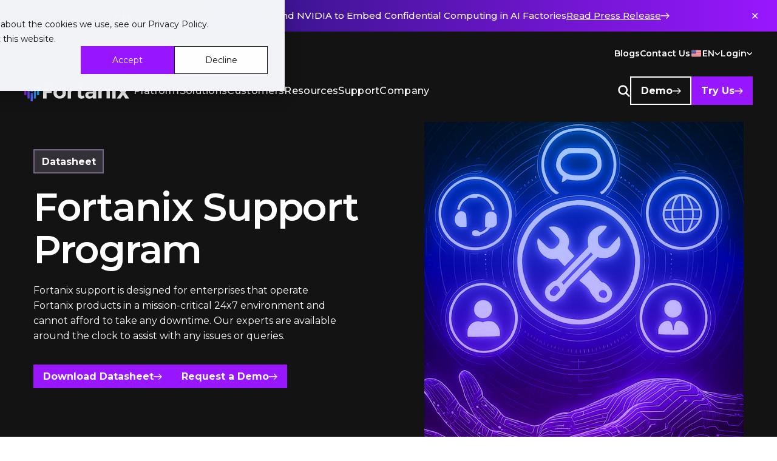

--- FILE ---
content_type: text/html; charset=utf-8
request_url: https://www.fortanix.com/resources/datasheets/fortanix-support-program-technical-support-datasheet
body_size: 28435
content:
<!DOCTYPE html><html lang="en"><head><meta charSet="utf-8"/><title>Fortanix Support Program | Fortanix</title><meta name="generator" content="Agility CMS"/><meta name="agility_timestamp" content="1/4/2026, 5:57:23 AM"/><meta name="viewport" content="width=device-width, initial-scale=1"/><meta name="google-site-verification" content="UZ8kfulmGaXJ-BVUJhPJeuCCszfyYssx-lEggHxwbv4"/><meta name="msvalidate.01" content="42C1C082A6A64F524965E53ED9876C00"/><meta name="description" content="In this datasheet, learn how the Fortanix Support Program allows organizations to get 24/7 proactive support."/><meta name="keywords" content="technical support, tech support, fortanix, fortanix tech support"/><link rel="canonical" href="https://www.fortanix.com/resources/datasheets/fortanix-support-program-technical-support-datasheet"/><link rel="alternate" href="https://www.fortanix.com/resources/datasheets/fortanix-support-program-technical-support-datasheet" hrefLang="en-us"/><meta property="og:title" content="Fortanix Support Program"/><meta property="og:image" content="https://cdn.aglty.io/fortanix/resources/datasheet/fortanix-support-program/fortanix-support-program-datasheet-og-image.webp"/><meta property="og:url" content="https://www.fortanix.com/resources/datasheets/fortanix-support-program-technical-support-datasheet"/><meta property="og:type" content="website"/><meta name="twitter:image" content="https://cdn.aglty.io/fortanix/resources/datasheet/fortanix-support-program/fortanix-support-program-datasheet-og-image.webp"/><meta name="twitter:title" content="Fortanix Support Program"/><meta name="twitter:description" content="In this datasheet, learn how the Fortanix Support Program allows organizations to get 24/7 proactive support."/><script type="text/javascript" id="hs-script-loader" async="" defer="" src="https://js.hs-scripts.com/3435228.js"></script><script src="https://analytics.ahrefs.com/analytics.js" data-key="KxLwlX8Vfy7/btZk9GOWIw" async=""></script><script type="application/ld+json">{
  "@context": "https://schema.org/", 
  "@type": "BreadcrumbList", 
  "itemListElement": [{
    "@type": "ListItem", 
    "position": 1, 
    "name": "Home",
    "item": "https://www.fortanix.com"  
  },{
    "@type": "ListItem", 
    "position": 2, 
    "name": "Resources",
    "item": "https://www.fortanix.com/resources"  
  },{
    "@type": "ListItem", 
    "position": 3, 
    "name": "Fortanix Support Program - Technical Support Datasheet",
    "item": "https://www.fortanix.com/resources/datasheets/fortanix-support-program-technical-support-datasheet"  
  }]
}</script><script type="application/ld+json">{
  "@context": "https://schema.org",
  "@type": "Corporation",
  "name": "Fortanix",
  "alternateName": "Fortanix Inc",
  "url": "https://www.fortanix.com/",
  "logo": "https://cdn.aglty.io/fortanix/home/header-assets/logo-white.svg",
  "contactPoint": {
    "@type": "ContactPoint",
    "telephone": "+16509432484",
    "contactType": "reservations"
  },
  "sameAs": [
    "https://www.fortanix.com/",
    "https://www.linkedin.com/company/fortanix/",
    "https://www.youtube.com/c/fortanix",
    "https://twitter.com/fortanix",
    "https://github.com/fortanix",
    "https://www.facebook.com/fortanix/",
    "https://www.instagram.com/fortanix/"
  ]
}</script><script type="application/ld+json">{
  "@context": "https://schema.org",
  "@type": "Article",
  "mainEntityOfPage": {
    "@type": "WebPage",
    "@id": "https://www.fortanix.com/resources/datasheets/fortanix-support-program-technical-support-datasheet"
  },
  "headline": "Fortanix Support Program - Technical Support Datasheet",
  "description": "In this datasheet, learn how the Fortanix Support Program allows organizations to get 24/7 proactive support.",
  "image": [
    "https://cdn.aglty.io/fortanix/resources/datasheet/fortanix-tech-support.png",
    "https://cdn.aglty.io/fortanix/resources/datasheet/fortanix-technical-support-datasheet.png"
  ],  
  "author": {
    "@type": "Organization",
    "name": "Fortanix",
    "url": "https://www.fortanix.com/"
  },  
  "publisher": {
    "@type": "Organization",
    "name": "Fortanix",
    "logo": {
      "@type": "ImageObject",
      "url": "https://cdn.aglty.io/fortanix/home/header-assets/logo-white.svg"
    }
  },
  "datePublished": "2023-08-14",
  "dateModified": "2023-08-14"
}</script><meta name="next-head-count" content="23"/><link rel="preconnect" href="https://fonts.googleapis.com"/><script type="text/javascript" id="hs-script-loader" src="//js.hs-scripts.com/3435228.js"></script><link rel="preconnect" href="https://fonts.gstatic.com" crossorigin /><link data-next-font="" rel="preconnect" href="/" crossorigin="anonymous"/><link rel="preload" href="/_next/static/css/12ecc1c5dcabeac2.css" as="style"/><link rel="stylesheet" href="/_next/static/css/12ecc1c5dcabeac2.css" data-n-g=""/><link rel="preload" href="/_next/static/css/41fe01c6b90f0902.css" as="style"/><link rel="stylesheet" href="/_next/static/css/41fe01c6b90f0902.css" data-n-p=""/><link rel="preload" href="/_next/static/css/4e61902229d47fbb.css" as="style"/><link rel="stylesheet" href="/_next/static/css/4e61902229d47fbb.css" data-n-p=""/><link rel="preload" href="/_next/static/css/8498ba2ee87d9106.css" as="style"/><link rel="stylesheet" href="/_next/static/css/8498ba2ee87d9106.css" data-n-p=""/><noscript data-n-css=""></noscript><script defer="" nomodule="" src="/_next/static/chunks/polyfills-c67a75d1b6f99dc8.js"></script><script src="/_next/static/chunks/webpack-91e4d7af6dfda032.js" defer=""></script><script src="/_next/static/chunks/framework-10fac88913917d91.js" defer=""></script><script src="/_next/static/chunks/main-34c806f55ce05758.js" defer=""></script><script src="/_next/static/chunks/pages/_app-4a03952a407f8ecc.js" defer=""></script><script src="/_next/static/chunks/2cca2479-9c9efc53466cacf6.js" defer=""></script><script src="/_next/static/chunks/b637e9a5-af501d1d7b629672.js" defer=""></script><script src="/_next/static/chunks/c16184b3-85bc5b020f907c02.js" defer=""></script><script src="/_next/static/chunks/ea88be26-d88d66dbc34708af.js" defer=""></script><script src="/_next/static/chunks/7f0c75c1-825fffb10923f39d.js" defer=""></script><script src="/_next/static/chunks/eb6e03f4-b455bf6f64f3f02e.js" defer=""></script><script src="/_next/static/chunks/868-e4d0085ee106f848.js" defer=""></script><script src="/_next/static/chunks/967-bf9ad2fd57f7219b.js" defer=""></script><script src="/_next/static/chunks/702-1de8b839097a33e6.js" defer=""></script><script src="/_next/static/chunks/188-79b4eaac86172859.js" defer=""></script><script src="/_next/static/chunks/pages/%5B...slug%5D-27d29697074f065f.js" defer=""></script><script src="/_next/static/S2p16NlPTKdavTZG3CtoB/_buildManifest.js" defer=""></script><script src="/_next/static/S2p16NlPTKdavTZG3CtoB/_ssgManifest.js" defer=""></script><style data-href="https://fonts.googleapis.com/css2?family=Montserrat:ital,wght@0,100;0,200;0,300;0,400;0,500;0,600;0,700;0,800;0,900;1,100;1,200;1,300;1,400;1,500;1,600;1,700;1,800;1,900&display=swap">@font-face{font-family:'Montserrat';font-style:italic;font-weight:100;font-display:swap;src:url(https://fonts.gstatic.com/l/font?kit=JTUFjIg1_i6t8kCHKm459Wx7xQYXK0vOoz6jq6R8aXw&skey=2d3c1187d5eede0f&v=v31) format('woff')}@font-face{font-family:'Montserrat';font-style:italic;font-weight:200;font-display:swap;src:url(https://fonts.gstatic.com/l/font?kit=JTUFjIg1_i6t8kCHKm459Wx7xQYXK0vOoz6jqyR9aXw&skey=2d3c1187d5eede0f&v=v31) format('woff')}@font-face{font-family:'Montserrat';font-style:italic;font-weight:300;font-display:swap;src:url(https://fonts.gstatic.com/l/font?kit=JTUFjIg1_i6t8kCHKm459Wx7xQYXK0vOoz6jq_p9aXw&skey=2d3c1187d5eede0f&v=v31) format('woff')}@font-face{font-family:'Montserrat';font-style:italic;font-weight:400;font-display:swap;src:url(https://fonts.gstatic.com/l/font?kit=JTUFjIg1_i6t8kCHKm459Wx7xQYXK0vOoz6jq6R9aXw&skey=2d3c1187d5eede0f&v=v31) format('woff')}@font-face{font-family:'Montserrat';font-style:italic;font-weight:500;font-display:swap;src:url(https://fonts.gstatic.com/l/font?kit=JTUFjIg1_i6t8kCHKm459Wx7xQYXK0vOoz6jq5Z9aXw&skey=2d3c1187d5eede0f&v=v31) format('woff')}@font-face{font-family:'Montserrat';font-style:italic;font-weight:600;font-display:swap;src:url(https://fonts.gstatic.com/l/font?kit=JTUFjIg1_i6t8kCHKm459Wx7xQYXK0vOoz6jq3p6aXw&skey=2d3c1187d5eede0f&v=v31) format('woff')}@font-face{font-family:'Montserrat';font-style:italic;font-weight:700;font-display:swap;src:url(https://fonts.gstatic.com/l/font?kit=JTUFjIg1_i6t8kCHKm459Wx7xQYXK0vOoz6jq0N6aXw&skey=2d3c1187d5eede0f&v=v31) format('woff')}@font-face{font-family:'Montserrat';font-style:italic;font-weight:800;font-display:swap;src:url(https://fonts.gstatic.com/l/font?kit=JTUFjIg1_i6t8kCHKm459Wx7xQYXK0vOoz6jqyR6aXw&skey=2d3c1187d5eede0f&v=v31) format('woff')}@font-face{font-family:'Montserrat';font-style:italic;font-weight:900;font-display:swap;src:url(https://fonts.gstatic.com/l/font?kit=JTUFjIg1_i6t8kCHKm459Wx7xQYXK0vOoz6jqw16aXw&skey=2d3c1187d5eede0f&v=v31) format('woff')}@font-face{font-family:'Montserrat';font-style:normal;font-weight:100;font-display:swap;src:url(https://fonts.gstatic.com/l/font?kit=JTUHjIg1_i6t8kCHKm4532VJOt5-QNFgpCtr6Uw9&skey=7bc19f711c0de8f&v=v31) format('woff')}@font-face{font-family:'Montserrat';font-style:normal;font-weight:200;font-display:swap;src:url(https://fonts.gstatic.com/l/font?kit=JTUHjIg1_i6t8kCHKm4532VJOt5-QNFgpCvr6Ew9&skey=7bc19f711c0de8f&v=v31) format('woff')}@font-face{font-family:'Montserrat';font-style:normal;font-weight:300;font-display:swap;src:url(https://fonts.gstatic.com/l/font?kit=JTUHjIg1_i6t8kCHKm4532VJOt5-QNFgpCs16Ew9&skey=7bc19f711c0de8f&v=v31) format('woff')}@font-face{font-family:'Montserrat';font-style:normal;font-weight:400;font-display:swap;src:url(https://fonts.gstatic.com/l/font?kit=JTUHjIg1_i6t8kCHKm4532VJOt5-QNFgpCtr6Ew9&skey=7bc19f711c0de8f&v=v31) format('woff')}@font-face{font-family:'Montserrat';font-style:normal;font-weight:500;font-display:swap;src:url(https://fonts.gstatic.com/l/font?kit=JTUHjIg1_i6t8kCHKm4532VJOt5-QNFgpCtZ6Ew9&skey=7bc19f711c0de8f&v=v31) format('woff')}@font-face{font-family:'Montserrat';font-style:normal;font-weight:600;font-display:swap;src:url(https://fonts.gstatic.com/l/font?kit=JTUHjIg1_i6t8kCHKm4532VJOt5-QNFgpCu170w9&skey=7bc19f711c0de8f&v=v31) format('woff')}@font-face{font-family:'Montserrat';font-style:normal;font-weight:700;font-display:swap;src:url(https://fonts.gstatic.com/l/font?kit=JTUHjIg1_i6t8kCHKm4532VJOt5-QNFgpCuM70w9&skey=7bc19f711c0de8f&v=v31) format('woff')}@font-face{font-family:'Montserrat';font-style:normal;font-weight:800;font-display:swap;src:url(https://fonts.gstatic.com/l/font?kit=JTUHjIg1_i6t8kCHKm4532VJOt5-QNFgpCvr70w9&skey=7bc19f711c0de8f&v=v31) format('woff')}@font-face{font-family:'Montserrat';font-style:normal;font-weight:900;font-display:swap;src:url(https://fonts.gstatic.com/l/font?kit=JTUHjIg1_i6t8kCHKm4532VJOt5-QNFgpCvC70w9&skey=7bc19f711c0de8f&v=v31) format('woff')}@font-face{font-family:'Montserrat';font-style:italic;font-weight:100;font-display:swap;src:url(https://fonts.gstatic.com/s/montserrat/v31/JTUQjIg1_i6t8kCHKm459WxRxC7m0dR9pBOi.woff2) format('woff2');unicode-range:U+0460-052F,U+1C80-1C8A,U+20B4,U+2DE0-2DFF,U+A640-A69F,U+FE2E-FE2F}@font-face{font-family:'Montserrat';font-style:italic;font-weight:100;font-display:swap;src:url(https://fonts.gstatic.com/s/montserrat/v31/JTUQjIg1_i6t8kCHKm459WxRzS7m0dR9pBOi.woff2) format('woff2');unicode-range:U+0301,U+0400-045F,U+0490-0491,U+04B0-04B1,U+2116}@font-face{font-family:'Montserrat';font-style:italic;font-weight:100;font-display:swap;src:url(https://fonts.gstatic.com/s/montserrat/v31/JTUQjIg1_i6t8kCHKm459WxRxi7m0dR9pBOi.woff2) format('woff2');unicode-range:U+0102-0103,U+0110-0111,U+0128-0129,U+0168-0169,U+01A0-01A1,U+01AF-01B0,U+0300-0301,U+0303-0304,U+0308-0309,U+0323,U+0329,U+1EA0-1EF9,U+20AB}@font-face{font-family:'Montserrat';font-style:italic;font-weight:100;font-display:swap;src:url(https://fonts.gstatic.com/s/montserrat/v31/JTUQjIg1_i6t8kCHKm459WxRxy7m0dR9pBOi.woff2) format('woff2');unicode-range:U+0100-02BA,U+02BD-02C5,U+02C7-02CC,U+02CE-02D7,U+02DD-02FF,U+0304,U+0308,U+0329,U+1D00-1DBF,U+1E00-1E9F,U+1EF2-1EFF,U+2020,U+20A0-20AB,U+20AD-20C0,U+2113,U+2C60-2C7F,U+A720-A7FF}@font-face{font-family:'Montserrat';font-style:italic;font-weight:100;font-display:swap;src:url(https://fonts.gstatic.com/s/montserrat/v31/JTUQjIg1_i6t8kCHKm459WxRyS7m0dR9pA.woff2) format('woff2');unicode-range:U+0000-00FF,U+0131,U+0152-0153,U+02BB-02BC,U+02C6,U+02DA,U+02DC,U+0304,U+0308,U+0329,U+2000-206F,U+20AC,U+2122,U+2191,U+2193,U+2212,U+2215,U+FEFF,U+FFFD}@font-face{font-family:'Montserrat';font-style:italic;font-weight:200;font-display:swap;src:url(https://fonts.gstatic.com/s/montserrat/v31/JTUQjIg1_i6t8kCHKm459WxRxC7m0dR9pBOi.woff2) format('woff2');unicode-range:U+0460-052F,U+1C80-1C8A,U+20B4,U+2DE0-2DFF,U+A640-A69F,U+FE2E-FE2F}@font-face{font-family:'Montserrat';font-style:italic;font-weight:200;font-display:swap;src:url(https://fonts.gstatic.com/s/montserrat/v31/JTUQjIg1_i6t8kCHKm459WxRzS7m0dR9pBOi.woff2) format('woff2');unicode-range:U+0301,U+0400-045F,U+0490-0491,U+04B0-04B1,U+2116}@font-face{font-family:'Montserrat';font-style:italic;font-weight:200;font-display:swap;src:url(https://fonts.gstatic.com/s/montserrat/v31/JTUQjIg1_i6t8kCHKm459WxRxi7m0dR9pBOi.woff2) format('woff2');unicode-range:U+0102-0103,U+0110-0111,U+0128-0129,U+0168-0169,U+01A0-01A1,U+01AF-01B0,U+0300-0301,U+0303-0304,U+0308-0309,U+0323,U+0329,U+1EA0-1EF9,U+20AB}@font-face{font-family:'Montserrat';font-style:italic;font-weight:200;font-display:swap;src:url(https://fonts.gstatic.com/s/montserrat/v31/JTUQjIg1_i6t8kCHKm459WxRxy7m0dR9pBOi.woff2) format('woff2');unicode-range:U+0100-02BA,U+02BD-02C5,U+02C7-02CC,U+02CE-02D7,U+02DD-02FF,U+0304,U+0308,U+0329,U+1D00-1DBF,U+1E00-1E9F,U+1EF2-1EFF,U+2020,U+20A0-20AB,U+20AD-20C0,U+2113,U+2C60-2C7F,U+A720-A7FF}@font-face{font-family:'Montserrat';font-style:italic;font-weight:200;font-display:swap;src:url(https://fonts.gstatic.com/s/montserrat/v31/JTUQjIg1_i6t8kCHKm459WxRyS7m0dR9pA.woff2) format('woff2');unicode-range:U+0000-00FF,U+0131,U+0152-0153,U+02BB-02BC,U+02C6,U+02DA,U+02DC,U+0304,U+0308,U+0329,U+2000-206F,U+20AC,U+2122,U+2191,U+2193,U+2212,U+2215,U+FEFF,U+FFFD}@font-face{font-family:'Montserrat';font-style:italic;font-weight:300;font-display:swap;src:url(https://fonts.gstatic.com/s/montserrat/v31/JTUQjIg1_i6t8kCHKm459WxRxC7m0dR9pBOi.woff2) format('woff2');unicode-range:U+0460-052F,U+1C80-1C8A,U+20B4,U+2DE0-2DFF,U+A640-A69F,U+FE2E-FE2F}@font-face{font-family:'Montserrat';font-style:italic;font-weight:300;font-display:swap;src:url(https://fonts.gstatic.com/s/montserrat/v31/JTUQjIg1_i6t8kCHKm459WxRzS7m0dR9pBOi.woff2) format('woff2');unicode-range:U+0301,U+0400-045F,U+0490-0491,U+04B0-04B1,U+2116}@font-face{font-family:'Montserrat';font-style:italic;font-weight:300;font-display:swap;src:url(https://fonts.gstatic.com/s/montserrat/v31/JTUQjIg1_i6t8kCHKm459WxRxi7m0dR9pBOi.woff2) format('woff2');unicode-range:U+0102-0103,U+0110-0111,U+0128-0129,U+0168-0169,U+01A0-01A1,U+01AF-01B0,U+0300-0301,U+0303-0304,U+0308-0309,U+0323,U+0329,U+1EA0-1EF9,U+20AB}@font-face{font-family:'Montserrat';font-style:italic;font-weight:300;font-display:swap;src:url(https://fonts.gstatic.com/s/montserrat/v31/JTUQjIg1_i6t8kCHKm459WxRxy7m0dR9pBOi.woff2) format('woff2');unicode-range:U+0100-02BA,U+02BD-02C5,U+02C7-02CC,U+02CE-02D7,U+02DD-02FF,U+0304,U+0308,U+0329,U+1D00-1DBF,U+1E00-1E9F,U+1EF2-1EFF,U+2020,U+20A0-20AB,U+20AD-20C0,U+2113,U+2C60-2C7F,U+A720-A7FF}@font-face{font-family:'Montserrat';font-style:italic;font-weight:300;font-display:swap;src:url(https://fonts.gstatic.com/s/montserrat/v31/JTUQjIg1_i6t8kCHKm459WxRyS7m0dR9pA.woff2) format('woff2');unicode-range:U+0000-00FF,U+0131,U+0152-0153,U+02BB-02BC,U+02C6,U+02DA,U+02DC,U+0304,U+0308,U+0329,U+2000-206F,U+20AC,U+2122,U+2191,U+2193,U+2212,U+2215,U+FEFF,U+FFFD}@font-face{font-family:'Montserrat';font-style:italic;font-weight:400;font-display:swap;src:url(https://fonts.gstatic.com/s/montserrat/v31/JTUQjIg1_i6t8kCHKm459WxRxC7m0dR9pBOi.woff2) format('woff2');unicode-range:U+0460-052F,U+1C80-1C8A,U+20B4,U+2DE0-2DFF,U+A640-A69F,U+FE2E-FE2F}@font-face{font-family:'Montserrat';font-style:italic;font-weight:400;font-display:swap;src:url(https://fonts.gstatic.com/s/montserrat/v31/JTUQjIg1_i6t8kCHKm459WxRzS7m0dR9pBOi.woff2) format('woff2');unicode-range:U+0301,U+0400-045F,U+0490-0491,U+04B0-04B1,U+2116}@font-face{font-family:'Montserrat';font-style:italic;font-weight:400;font-display:swap;src:url(https://fonts.gstatic.com/s/montserrat/v31/JTUQjIg1_i6t8kCHKm459WxRxi7m0dR9pBOi.woff2) format('woff2');unicode-range:U+0102-0103,U+0110-0111,U+0128-0129,U+0168-0169,U+01A0-01A1,U+01AF-01B0,U+0300-0301,U+0303-0304,U+0308-0309,U+0323,U+0329,U+1EA0-1EF9,U+20AB}@font-face{font-family:'Montserrat';font-style:italic;font-weight:400;font-display:swap;src:url(https://fonts.gstatic.com/s/montserrat/v31/JTUQjIg1_i6t8kCHKm459WxRxy7m0dR9pBOi.woff2) format('woff2');unicode-range:U+0100-02BA,U+02BD-02C5,U+02C7-02CC,U+02CE-02D7,U+02DD-02FF,U+0304,U+0308,U+0329,U+1D00-1DBF,U+1E00-1E9F,U+1EF2-1EFF,U+2020,U+20A0-20AB,U+20AD-20C0,U+2113,U+2C60-2C7F,U+A720-A7FF}@font-face{font-family:'Montserrat';font-style:italic;font-weight:400;font-display:swap;src:url(https://fonts.gstatic.com/s/montserrat/v31/JTUQjIg1_i6t8kCHKm459WxRyS7m0dR9pA.woff2) format('woff2');unicode-range:U+0000-00FF,U+0131,U+0152-0153,U+02BB-02BC,U+02C6,U+02DA,U+02DC,U+0304,U+0308,U+0329,U+2000-206F,U+20AC,U+2122,U+2191,U+2193,U+2212,U+2215,U+FEFF,U+FFFD}@font-face{font-family:'Montserrat';font-style:italic;font-weight:500;font-display:swap;src:url(https://fonts.gstatic.com/s/montserrat/v31/JTUQjIg1_i6t8kCHKm459WxRxC7m0dR9pBOi.woff2) format('woff2');unicode-range:U+0460-052F,U+1C80-1C8A,U+20B4,U+2DE0-2DFF,U+A640-A69F,U+FE2E-FE2F}@font-face{font-family:'Montserrat';font-style:italic;font-weight:500;font-display:swap;src:url(https://fonts.gstatic.com/s/montserrat/v31/JTUQjIg1_i6t8kCHKm459WxRzS7m0dR9pBOi.woff2) format('woff2');unicode-range:U+0301,U+0400-045F,U+0490-0491,U+04B0-04B1,U+2116}@font-face{font-family:'Montserrat';font-style:italic;font-weight:500;font-display:swap;src:url(https://fonts.gstatic.com/s/montserrat/v31/JTUQjIg1_i6t8kCHKm459WxRxi7m0dR9pBOi.woff2) format('woff2');unicode-range:U+0102-0103,U+0110-0111,U+0128-0129,U+0168-0169,U+01A0-01A1,U+01AF-01B0,U+0300-0301,U+0303-0304,U+0308-0309,U+0323,U+0329,U+1EA0-1EF9,U+20AB}@font-face{font-family:'Montserrat';font-style:italic;font-weight:500;font-display:swap;src:url(https://fonts.gstatic.com/s/montserrat/v31/JTUQjIg1_i6t8kCHKm459WxRxy7m0dR9pBOi.woff2) format('woff2');unicode-range:U+0100-02BA,U+02BD-02C5,U+02C7-02CC,U+02CE-02D7,U+02DD-02FF,U+0304,U+0308,U+0329,U+1D00-1DBF,U+1E00-1E9F,U+1EF2-1EFF,U+2020,U+20A0-20AB,U+20AD-20C0,U+2113,U+2C60-2C7F,U+A720-A7FF}@font-face{font-family:'Montserrat';font-style:italic;font-weight:500;font-display:swap;src:url(https://fonts.gstatic.com/s/montserrat/v31/JTUQjIg1_i6t8kCHKm459WxRyS7m0dR9pA.woff2) format('woff2');unicode-range:U+0000-00FF,U+0131,U+0152-0153,U+02BB-02BC,U+02C6,U+02DA,U+02DC,U+0304,U+0308,U+0329,U+2000-206F,U+20AC,U+2122,U+2191,U+2193,U+2212,U+2215,U+FEFF,U+FFFD}@font-face{font-family:'Montserrat';font-style:italic;font-weight:600;font-display:swap;src:url(https://fonts.gstatic.com/s/montserrat/v31/JTUQjIg1_i6t8kCHKm459WxRxC7m0dR9pBOi.woff2) format('woff2');unicode-range:U+0460-052F,U+1C80-1C8A,U+20B4,U+2DE0-2DFF,U+A640-A69F,U+FE2E-FE2F}@font-face{font-family:'Montserrat';font-style:italic;font-weight:600;font-display:swap;src:url(https://fonts.gstatic.com/s/montserrat/v31/JTUQjIg1_i6t8kCHKm459WxRzS7m0dR9pBOi.woff2) format('woff2');unicode-range:U+0301,U+0400-045F,U+0490-0491,U+04B0-04B1,U+2116}@font-face{font-family:'Montserrat';font-style:italic;font-weight:600;font-display:swap;src:url(https://fonts.gstatic.com/s/montserrat/v31/JTUQjIg1_i6t8kCHKm459WxRxi7m0dR9pBOi.woff2) format('woff2');unicode-range:U+0102-0103,U+0110-0111,U+0128-0129,U+0168-0169,U+01A0-01A1,U+01AF-01B0,U+0300-0301,U+0303-0304,U+0308-0309,U+0323,U+0329,U+1EA0-1EF9,U+20AB}@font-face{font-family:'Montserrat';font-style:italic;font-weight:600;font-display:swap;src:url(https://fonts.gstatic.com/s/montserrat/v31/JTUQjIg1_i6t8kCHKm459WxRxy7m0dR9pBOi.woff2) format('woff2');unicode-range:U+0100-02BA,U+02BD-02C5,U+02C7-02CC,U+02CE-02D7,U+02DD-02FF,U+0304,U+0308,U+0329,U+1D00-1DBF,U+1E00-1E9F,U+1EF2-1EFF,U+2020,U+20A0-20AB,U+20AD-20C0,U+2113,U+2C60-2C7F,U+A720-A7FF}@font-face{font-family:'Montserrat';font-style:italic;font-weight:600;font-display:swap;src:url(https://fonts.gstatic.com/s/montserrat/v31/JTUQjIg1_i6t8kCHKm459WxRyS7m0dR9pA.woff2) format('woff2');unicode-range:U+0000-00FF,U+0131,U+0152-0153,U+02BB-02BC,U+02C6,U+02DA,U+02DC,U+0304,U+0308,U+0329,U+2000-206F,U+20AC,U+2122,U+2191,U+2193,U+2212,U+2215,U+FEFF,U+FFFD}@font-face{font-family:'Montserrat';font-style:italic;font-weight:700;font-display:swap;src:url(https://fonts.gstatic.com/s/montserrat/v31/JTUQjIg1_i6t8kCHKm459WxRxC7m0dR9pBOi.woff2) format('woff2');unicode-range:U+0460-052F,U+1C80-1C8A,U+20B4,U+2DE0-2DFF,U+A640-A69F,U+FE2E-FE2F}@font-face{font-family:'Montserrat';font-style:italic;font-weight:700;font-display:swap;src:url(https://fonts.gstatic.com/s/montserrat/v31/JTUQjIg1_i6t8kCHKm459WxRzS7m0dR9pBOi.woff2) format('woff2');unicode-range:U+0301,U+0400-045F,U+0490-0491,U+04B0-04B1,U+2116}@font-face{font-family:'Montserrat';font-style:italic;font-weight:700;font-display:swap;src:url(https://fonts.gstatic.com/s/montserrat/v31/JTUQjIg1_i6t8kCHKm459WxRxi7m0dR9pBOi.woff2) format('woff2');unicode-range:U+0102-0103,U+0110-0111,U+0128-0129,U+0168-0169,U+01A0-01A1,U+01AF-01B0,U+0300-0301,U+0303-0304,U+0308-0309,U+0323,U+0329,U+1EA0-1EF9,U+20AB}@font-face{font-family:'Montserrat';font-style:italic;font-weight:700;font-display:swap;src:url(https://fonts.gstatic.com/s/montserrat/v31/JTUQjIg1_i6t8kCHKm459WxRxy7m0dR9pBOi.woff2) format('woff2');unicode-range:U+0100-02BA,U+02BD-02C5,U+02C7-02CC,U+02CE-02D7,U+02DD-02FF,U+0304,U+0308,U+0329,U+1D00-1DBF,U+1E00-1E9F,U+1EF2-1EFF,U+2020,U+20A0-20AB,U+20AD-20C0,U+2113,U+2C60-2C7F,U+A720-A7FF}@font-face{font-family:'Montserrat';font-style:italic;font-weight:700;font-display:swap;src:url(https://fonts.gstatic.com/s/montserrat/v31/JTUQjIg1_i6t8kCHKm459WxRyS7m0dR9pA.woff2) format('woff2');unicode-range:U+0000-00FF,U+0131,U+0152-0153,U+02BB-02BC,U+02C6,U+02DA,U+02DC,U+0304,U+0308,U+0329,U+2000-206F,U+20AC,U+2122,U+2191,U+2193,U+2212,U+2215,U+FEFF,U+FFFD}@font-face{font-family:'Montserrat';font-style:italic;font-weight:800;font-display:swap;src:url(https://fonts.gstatic.com/s/montserrat/v31/JTUQjIg1_i6t8kCHKm459WxRxC7m0dR9pBOi.woff2) format('woff2');unicode-range:U+0460-052F,U+1C80-1C8A,U+20B4,U+2DE0-2DFF,U+A640-A69F,U+FE2E-FE2F}@font-face{font-family:'Montserrat';font-style:italic;font-weight:800;font-display:swap;src:url(https://fonts.gstatic.com/s/montserrat/v31/JTUQjIg1_i6t8kCHKm459WxRzS7m0dR9pBOi.woff2) format('woff2');unicode-range:U+0301,U+0400-045F,U+0490-0491,U+04B0-04B1,U+2116}@font-face{font-family:'Montserrat';font-style:italic;font-weight:800;font-display:swap;src:url(https://fonts.gstatic.com/s/montserrat/v31/JTUQjIg1_i6t8kCHKm459WxRxi7m0dR9pBOi.woff2) format('woff2');unicode-range:U+0102-0103,U+0110-0111,U+0128-0129,U+0168-0169,U+01A0-01A1,U+01AF-01B0,U+0300-0301,U+0303-0304,U+0308-0309,U+0323,U+0329,U+1EA0-1EF9,U+20AB}@font-face{font-family:'Montserrat';font-style:italic;font-weight:800;font-display:swap;src:url(https://fonts.gstatic.com/s/montserrat/v31/JTUQjIg1_i6t8kCHKm459WxRxy7m0dR9pBOi.woff2) format('woff2');unicode-range:U+0100-02BA,U+02BD-02C5,U+02C7-02CC,U+02CE-02D7,U+02DD-02FF,U+0304,U+0308,U+0329,U+1D00-1DBF,U+1E00-1E9F,U+1EF2-1EFF,U+2020,U+20A0-20AB,U+20AD-20C0,U+2113,U+2C60-2C7F,U+A720-A7FF}@font-face{font-family:'Montserrat';font-style:italic;font-weight:800;font-display:swap;src:url(https://fonts.gstatic.com/s/montserrat/v31/JTUQjIg1_i6t8kCHKm459WxRyS7m0dR9pA.woff2) format('woff2');unicode-range:U+0000-00FF,U+0131,U+0152-0153,U+02BB-02BC,U+02C6,U+02DA,U+02DC,U+0304,U+0308,U+0329,U+2000-206F,U+20AC,U+2122,U+2191,U+2193,U+2212,U+2215,U+FEFF,U+FFFD}@font-face{font-family:'Montserrat';font-style:italic;font-weight:900;font-display:swap;src:url(https://fonts.gstatic.com/s/montserrat/v31/JTUQjIg1_i6t8kCHKm459WxRxC7m0dR9pBOi.woff2) format('woff2');unicode-range:U+0460-052F,U+1C80-1C8A,U+20B4,U+2DE0-2DFF,U+A640-A69F,U+FE2E-FE2F}@font-face{font-family:'Montserrat';font-style:italic;font-weight:900;font-display:swap;src:url(https://fonts.gstatic.com/s/montserrat/v31/JTUQjIg1_i6t8kCHKm459WxRzS7m0dR9pBOi.woff2) format('woff2');unicode-range:U+0301,U+0400-045F,U+0490-0491,U+04B0-04B1,U+2116}@font-face{font-family:'Montserrat';font-style:italic;font-weight:900;font-display:swap;src:url(https://fonts.gstatic.com/s/montserrat/v31/JTUQjIg1_i6t8kCHKm459WxRxi7m0dR9pBOi.woff2) format('woff2');unicode-range:U+0102-0103,U+0110-0111,U+0128-0129,U+0168-0169,U+01A0-01A1,U+01AF-01B0,U+0300-0301,U+0303-0304,U+0308-0309,U+0323,U+0329,U+1EA0-1EF9,U+20AB}@font-face{font-family:'Montserrat';font-style:italic;font-weight:900;font-display:swap;src:url(https://fonts.gstatic.com/s/montserrat/v31/JTUQjIg1_i6t8kCHKm459WxRxy7m0dR9pBOi.woff2) format('woff2');unicode-range:U+0100-02BA,U+02BD-02C5,U+02C7-02CC,U+02CE-02D7,U+02DD-02FF,U+0304,U+0308,U+0329,U+1D00-1DBF,U+1E00-1E9F,U+1EF2-1EFF,U+2020,U+20A0-20AB,U+20AD-20C0,U+2113,U+2C60-2C7F,U+A720-A7FF}@font-face{font-family:'Montserrat';font-style:italic;font-weight:900;font-display:swap;src:url(https://fonts.gstatic.com/s/montserrat/v31/JTUQjIg1_i6t8kCHKm459WxRyS7m0dR9pA.woff2) format('woff2');unicode-range:U+0000-00FF,U+0131,U+0152-0153,U+02BB-02BC,U+02C6,U+02DA,U+02DC,U+0304,U+0308,U+0329,U+2000-206F,U+20AC,U+2122,U+2191,U+2193,U+2212,U+2215,U+FEFF,U+FFFD}@font-face{font-family:'Montserrat';font-style:normal;font-weight:100;font-display:swap;src:url(https://fonts.gstatic.com/s/montserrat/v31/JTUSjIg1_i6t8kCHKm459WRhyyTh89ZNpQ.woff2) format('woff2');unicode-range:U+0460-052F,U+1C80-1C8A,U+20B4,U+2DE0-2DFF,U+A640-A69F,U+FE2E-FE2F}@font-face{font-family:'Montserrat';font-style:normal;font-weight:100;font-display:swap;src:url(https://fonts.gstatic.com/s/montserrat/v31/JTUSjIg1_i6t8kCHKm459W1hyyTh89ZNpQ.woff2) format('woff2');unicode-range:U+0301,U+0400-045F,U+0490-0491,U+04B0-04B1,U+2116}@font-face{font-family:'Montserrat';font-style:normal;font-weight:100;font-display:swap;src:url(https://fonts.gstatic.com/s/montserrat/v31/JTUSjIg1_i6t8kCHKm459WZhyyTh89ZNpQ.woff2) format('woff2');unicode-range:U+0102-0103,U+0110-0111,U+0128-0129,U+0168-0169,U+01A0-01A1,U+01AF-01B0,U+0300-0301,U+0303-0304,U+0308-0309,U+0323,U+0329,U+1EA0-1EF9,U+20AB}@font-face{font-family:'Montserrat';font-style:normal;font-weight:100;font-display:swap;src:url(https://fonts.gstatic.com/s/montserrat/v31/JTUSjIg1_i6t8kCHKm459WdhyyTh89ZNpQ.woff2) format('woff2');unicode-range:U+0100-02BA,U+02BD-02C5,U+02C7-02CC,U+02CE-02D7,U+02DD-02FF,U+0304,U+0308,U+0329,U+1D00-1DBF,U+1E00-1E9F,U+1EF2-1EFF,U+2020,U+20A0-20AB,U+20AD-20C0,U+2113,U+2C60-2C7F,U+A720-A7FF}@font-face{font-family:'Montserrat';font-style:normal;font-weight:100;font-display:swap;src:url(https://fonts.gstatic.com/s/montserrat/v31/JTUSjIg1_i6t8kCHKm459WlhyyTh89Y.woff2) format('woff2');unicode-range:U+0000-00FF,U+0131,U+0152-0153,U+02BB-02BC,U+02C6,U+02DA,U+02DC,U+0304,U+0308,U+0329,U+2000-206F,U+20AC,U+2122,U+2191,U+2193,U+2212,U+2215,U+FEFF,U+FFFD}@font-face{font-family:'Montserrat';font-style:normal;font-weight:200;font-display:swap;src:url(https://fonts.gstatic.com/s/montserrat/v31/JTUSjIg1_i6t8kCHKm459WRhyyTh89ZNpQ.woff2) format('woff2');unicode-range:U+0460-052F,U+1C80-1C8A,U+20B4,U+2DE0-2DFF,U+A640-A69F,U+FE2E-FE2F}@font-face{font-family:'Montserrat';font-style:normal;font-weight:200;font-display:swap;src:url(https://fonts.gstatic.com/s/montserrat/v31/JTUSjIg1_i6t8kCHKm459W1hyyTh89ZNpQ.woff2) format('woff2');unicode-range:U+0301,U+0400-045F,U+0490-0491,U+04B0-04B1,U+2116}@font-face{font-family:'Montserrat';font-style:normal;font-weight:200;font-display:swap;src:url(https://fonts.gstatic.com/s/montserrat/v31/JTUSjIg1_i6t8kCHKm459WZhyyTh89ZNpQ.woff2) format('woff2');unicode-range:U+0102-0103,U+0110-0111,U+0128-0129,U+0168-0169,U+01A0-01A1,U+01AF-01B0,U+0300-0301,U+0303-0304,U+0308-0309,U+0323,U+0329,U+1EA0-1EF9,U+20AB}@font-face{font-family:'Montserrat';font-style:normal;font-weight:200;font-display:swap;src:url(https://fonts.gstatic.com/s/montserrat/v31/JTUSjIg1_i6t8kCHKm459WdhyyTh89ZNpQ.woff2) format('woff2');unicode-range:U+0100-02BA,U+02BD-02C5,U+02C7-02CC,U+02CE-02D7,U+02DD-02FF,U+0304,U+0308,U+0329,U+1D00-1DBF,U+1E00-1E9F,U+1EF2-1EFF,U+2020,U+20A0-20AB,U+20AD-20C0,U+2113,U+2C60-2C7F,U+A720-A7FF}@font-face{font-family:'Montserrat';font-style:normal;font-weight:200;font-display:swap;src:url(https://fonts.gstatic.com/s/montserrat/v31/JTUSjIg1_i6t8kCHKm459WlhyyTh89Y.woff2) format('woff2');unicode-range:U+0000-00FF,U+0131,U+0152-0153,U+02BB-02BC,U+02C6,U+02DA,U+02DC,U+0304,U+0308,U+0329,U+2000-206F,U+20AC,U+2122,U+2191,U+2193,U+2212,U+2215,U+FEFF,U+FFFD}@font-face{font-family:'Montserrat';font-style:normal;font-weight:300;font-display:swap;src:url(https://fonts.gstatic.com/s/montserrat/v31/JTUSjIg1_i6t8kCHKm459WRhyyTh89ZNpQ.woff2) format('woff2');unicode-range:U+0460-052F,U+1C80-1C8A,U+20B4,U+2DE0-2DFF,U+A640-A69F,U+FE2E-FE2F}@font-face{font-family:'Montserrat';font-style:normal;font-weight:300;font-display:swap;src:url(https://fonts.gstatic.com/s/montserrat/v31/JTUSjIg1_i6t8kCHKm459W1hyyTh89ZNpQ.woff2) format('woff2');unicode-range:U+0301,U+0400-045F,U+0490-0491,U+04B0-04B1,U+2116}@font-face{font-family:'Montserrat';font-style:normal;font-weight:300;font-display:swap;src:url(https://fonts.gstatic.com/s/montserrat/v31/JTUSjIg1_i6t8kCHKm459WZhyyTh89ZNpQ.woff2) format('woff2');unicode-range:U+0102-0103,U+0110-0111,U+0128-0129,U+0168-0169,U+01A0-01A1,U+01AF-01B0,U+0300-0301,U+0303-0304,U+0308-0309,U+0323,U+0329,U+1EA0-1EF9,U+20AB}@font-face{font-family:'Montserrat';font-style:normal;font-weight:300;font-display:swap;src:url(https://fonts.gstatic.com/s/montserrat/v31/JTUSjIg1_i6t8kCHKm459WdhyyTh89ZNpQ.woff2) format('woff2');unicode-range:U+0100-02BA,U+02BD-02C5,U+02C7-02CC,U+02CE-02D7,U+02DD-02FF,U+0304,U+0308,U+0329,U+1D00-1DBF,U+1E00-1E9F,U+1EF2-1EFF,U+2020,U+20A0-20AB,U+20AD-20C0,U+2113,U+2C60-2C7F,U+A720-A7FF}@font-face{font-family:'Montserrat';font-style:normal;font-weight:300;font-display:swap;src:url(https://fonts.gstatic.com/s/montserrat/v31/JTUSjIg1_i6t8kCHKm459WlhyyTh89Y.woff2) format('woff2');unicode-range:U+0000-00FF,U+0131,U+0152-0153,U+02BB-02BC,U+02C6,U+02DA,U+02DC,U+0304,U+0308,U+0329,U+2000-206F,U+20AC,U+2122,U+2191,U+2193,U+2212,U+2215,U+FEFF,U+FFFD}@font-face{font-family:'Montserrat';font-style:normal;font-weight:400;font-display:swap;src:url(https://fonts.gstatic.com/s/montserrat/v31/JTUSjIg1_i6t8kCHKm459WRhyyTh89ZNpQ.woff2) format('woff2');unicode-range:U+0460-052F,U+1C80-1C8A,U+20B4,U+2DE0-2DFF,U+A640-A69F,U+FE2E-FE2F}@font-face{font-family:'Montserrat';font-style:normal;font-weight:400;font-display:swap;src:url(https://fonts.gstatic.com/s/montserrat/v31/JTUSjIg1_i6t8kCHKm459W1hyyTh89ZNpQ.woff2) format('woff2');unicode-range:U+0301,U+0400-045F,U+0490-0491,U+04B0-04B1,U+2116}@font-face{font-family:'Montserrat';font-style:normal;font-weight:400;font-display:swap;src:url(https://fonts.gstatic.com/s/montserrat/v31/JTUSjIg1_i6t8kCHKm459WZhyyTh89ZNpQ.woff2) format('woff2');unicode-range:U+0102-0103,U+0110-0111,U+0128-0129,U+0168-0169,U+01A0-01A1,U+01AF-01B0,U+0300-0301,U+0303-0304,U+0308-0309,U+0323,U+0329,U+1EA0-1EF9,U+20AB}@font-face{font-family:'Montserrat';font-style:normal;font-weight:400;font-display:swap;src:url(https://fonts.gstatic.com/s/montserrat/v31/JTUSjIg1_i6t8kCHKm459WdhyyTh89ZNpQ.woff2) format('woff2');unicode-range:U+0100-02BA,U+02BD-02C5,U+02C7-02CC,U+02CE-02D7,U+02DD-02FF,U+0304,U+0308,U+0329,U+1D00-1DBF,U+1E00-1E9F,U+1EF2-1EFF,U+2020,U+20A0-20AB,U+20AD-20C0,U+2113,U+2C60-2C7F,U+A720-A7FF}@font-face{font-family:'Montserrat';font-style:normal;font-weight:400;font-display:swap;src:url(https://fonts.gstatic.com/s/montserrat/v31/JTUSjIg1_i6t8kCHKm459WlhyyTh89Y.woff2) format('woff2');unicode-range:U+0000-00FF,U+0131,U+0152-0153,U+02BB-02BC,U+02C6,U+02DA,U+02DC,U+0304,U+0308,U+0329,U+2000-206F,U+20AC,U+2122,U+2191,U+2193,U+2212,U+2215,U+FEFF,U+FFFD}@font-face{font-family:'Montserrat';font-style:normal;font-weight:500;font-display:swap;src:url(https://fonts.gstatic.com/s/montserrat/v31/JTUSjIg1_i6t8kCHKm459WRhyyTh89ZNpQ.woff2) format('woff2');unicode-range:U+0460-052F,U+1C80-1C8A,U+20B4,U+2DE0-2DFF,U+A640-A69F,U+FE2E-FE2F}@font-face{font-family:'Montserrat';font-style:normal;font-weight:500;font-display:swap;src:url(https://fonts.gstatic.com/s/montserrat/v31/JTUSjIg1_i6t8kCHKm459W1hyyTh89ZNpQ.woff2) format('woff2');unicode-range:U+0301,U+0400-045F,U+0490-0491,U+04B0-04B1,U+2116}@font-face{font-family:'Montserrat';font-style:normal;font-weight:500;font-display:swap;src:url(https://fonts.gstatic.com/s/montserrat/v31/JTUSjIg1_i6t8kCHKm459WZhyyTh89ZNpQ.woff2) format('woff2');unicode-range:U+0102-0103,U+0110-0111,U+0128-0129,U+0168-0169,U+01A0-01A1,U+01AF-01B0,U+0300-0301,U+0303-0304,U+0308-0309,U+0323,U+0329,U+1EA0-1EF9,U+20AB}@font-face{font-family:'Montserrat';font-style:normal;font-weight:500;font-display:swap;src:url(https://fonts.gstatic.com/s/montserrat/v31/JTUSjIg1_i6t8kCHKm459WdhyyTh89ZNpQ.woff2) format('woff2');unicode-range:U+0100-02BA,U+02BD-02C5,U+02C7-02CC,U+02CE-02D7,U+02DD-02FF,U+0304,U+0308,U+0329,U+1D00-1DBF,U+1E00-1E9F,U+1EF2-1EFF,U+2020,U+20A0-20AB,U+20AD-20C0,U+2113,U+2C60-2C7F,U+A720-A7FF}@font-face{font-family:'Montserrat';font-style:normal;font-weight:500;font-display:swap;src:url(https://fonts.gstatic.com/s/montserrat/v31/JTUSjIg1_i6t8kCHKm459WlhyyTh89Y.woff2) format('woff2');unicode-range:U+0000-00FF,U+0131,U+0152-0153,U+02BB-02BC,U+02C6,U+02DA,U+02DC,U+0304,U+0308,U+0329,U+2000-206F,U+20AC,U+2122,U+2191,U+2193,U+2212,U+2215,U+FEFF,U+FFFD}@font-face{font-family:'Montserrat';font-style:normal;font-weight:600;font-display:swap;src:url(https://fonts.gstatic.com/s/montserrat/v31/JTUSjIg1_i6t8kCHKm459WRhyyTh89ZNpQ.woff2) format('woff2');unicode-range:U+0460-052F,U+1C80-1C8A,U+20B4,U+2DE0-2DFF,U+A640-A69F,U+FE2E-FE2F}@font-face{font-family:'Montserrat';font-style:normal;font-weight:600;font-display:swap;src:url(https://fonts.gstatic.com/s/montserrat/v31/JTUSjIg1_i6t8kCHKm459W1hyyTh89ZNpQ.woff2) format('woff2');unicode-range:U+0301,U+0400-045F,U+0490-0491,U+04B0-04B1,U+2116}@font-face{font-family:'Montserrat';font-style:normal;font-weight:600;font-display:swap;src:url(https://fonts.gstatic.com/s/montserrat/v31/JTUSjIg1_i6t8kCHKm459WZhyyTh89ZNpQ.woff2) format('woff2');unicode-range:U+0102-0103,U+0110-0111,U+0128-0129,U+0168-0169,U+01A0-01A1,U+01AF-01B0,U+0300-0301,U+0303-0304,U+0308-0309,U+0323,U+0329,U+1EA0-1EF9,U+20AB}@font-face{font-family:'Montserrat';font-style:normal;font-weight:600;font-display:swap;src:url(https://fonts.gstatic.com/s/montserrat/v31/JTUSjIg1_i6t8kCHKm459WdhyyTh89ZNpQ.woff2) format('woff2');unicode-range:U+0100-02BA,U+02BD-02C5,U+02C7-02CC,U+02CE-02D7,U+02DD-02FF,U+0304,U+0308,U+0329,U+1D00-1DBF,U+1E00-1E9F,U+1EF2-1EFF,U+2020,U+20A0-20AB,U+20AD-20C0,U+2113,U+2C60-2C7F,U+A720-A7FF}@font-face{font-family:'Montserrat';font-style:normal;font-weight:600;font-display:swap;src:url(https://fonts.gstatic.com/s/montserrat/v31/JTUSjIg1_i6t8kCHKm459WlhyyTh89Y.woff2) format('woff2');unicode-range:U+0000-00FF,U+0131,U+0152-0153,U+02BB-02BC,U+02C6,U+02DA,U+02DC,U+0304,U+0308,U+0329,U+2000-206F,U+20AC,U+2122,U+2191,U+2193,U+2212,U+2215,U+FEFF,U+FFFD}@font-face{font-family:'Montserrat';font-style:normal;font-weight:700;font-display:swap;src:url(https://fonts.gstatic.com/s/montserrat/v31/JTUSjIg1_i6t8kCHKm459WRhyyTh89ZNpQ.woff2) format('woff2');unicode-range:U+0460-052F,U+1C80-1C8A,U+20B4,U+2DE0-2DFF,U+A640-A69F,U+FE2E-FE2F}@font-face{font-family:'Montserrat';font-style:normal;font-weight:700;font-display:swap;src:url(https://fonts.gstatic.com/s/montserrat/v31/JTUSjIg1_i6t8kCHKm459W1hyyTh89ZNpQ.woff2) format('woff2');unicode-range:U+0301,U+0400-045F,U+0490-0491,U+04B0-04B1,U+2116}@font-face{font-family:'Montserrat';font-style:normal;font-weight:700;font-display:swap;src:url(https://fonts.gstatic.com/s/montserrat/v31/JTUSjIg1_i6t8kCHKm459WZhyyTh89ZNpQ.woff2) format('woff2');unicode-range:U+0102-0103,U+0110-0111,U+0128-0129,U+0168-0169,U+01A0-01A1,U+01AF-01B0,U+0300-0301,U+0303-0304,U+0308-0309,U+0323,U+0329,U+1EA0-1EF9,U+20AB}@font-face{font-family:'Montserrat';font-style:normal;font-weight:700;font-display:swap;src:url(https://fonts.gstatic.com/s/montserrat/v31/JTUSjIg1_i6t8kCHKm459WdhyyTh89ZNpQ.woff2) format('woff2');unicode-range:U+0100-02BA,U+02BD-02C5,U+02C7-02CC,U+02CE-02D7,U+02DD-02FF,U+0304,U+0308,U+0329,U+1D00-1DBF,U+1E00-1E9F,U+1EF2-1EFF,U+2020,U+20A0-20AB,U+20AD-20C0,U+2113,U+2C60-2C7F,U+A720-A7FF}@font-face{font-family:'Montserrat';font-style:normal;font-weight:700;font-display:swap;src:url(https://fonts.gstatic.com/s/montserrat/v31/JTUSjIg1_i6t8kCHKm459WlhyyTh89Y.woff2) format('woff2');unicode-range:U+0000-00FF,U+0131,U+0152-0153,U+02BB-02BC,U+02C6,U+02DA,U+02DC,U+0304,U+0308,U+0329,U+2000-206F,U+20AC,U+2122,U+2191,U+2193,U+2212,U+2215,U+FEFF,U+FFFD}@font-face{font-family:'Montserrat';font-style:normal;font-weight:800;font-display:swap;src:url(https://fonts.gstatic.com/s/montserrat/v31/JTUSjIg1_i6t8kCHKm459WRhyyTh89ZNpQ.woff2) format('woff2');unicode-range:U+0460-052F,U+1C80-1C8A,U+20B4,U+2DE0-2DFF,U+A640-A69F,U+FE2E-FE2F}@font-face{font-family:'Montserrat';font-style:normal;font-weight:800;font-display:swap;src:url(https://fonts.gstatic.com/s/montserrat/v31/JTUSjIg1_i6t8kCHKm459W1hyyTh89ZNpQ.woff2) format('woff2');unicode-range:U+0301,U+0400-045F,U+0490-0491,U+04B0-04B1,U+2116}@font-face{font-family:'Montserrat';font-style:normal;font-weight:800;font-display:swap;src:url(https://fonts.gstatic.com/s/montserrat/v31/JTUSjIg1_i6t8kCHKm459WZhyyTh89ZNpQ.woff2) format('woff2');unicode-range:U+0102-0103,U+0110-0111,U+0128-0129,U+0168-0169,U+01A0-01A1,U+01AF-01B0,U+0300-0301,U+0303-0304,U+0308-0309,U+0323,U+0329,U+1EA0-1EF9,U+20AB}@font-face{font-family:'Montserrat';font-style:normal;font-weight:800;font-display:swap;src:url(https://fonts.gstatic.com/s/montserrat/v31/JTUSjIg1_i6t8kCHKm459WdhyyTh89ZNpQ.woff2) format('woff2');unicode-range:U+0100-02BA,U+02BD-02C5,U+02C7-02CC,U+02CE-02D7,U+02DD-02FF,U+0304,U+0308,U+0329,U+1D00-1DBF,U+1E00-1E9F,U+1EF2-1EFF,U+2020,U+20A0-20AB,U+20AD-20C0,U+2113,U+2C60-2C7F,U+A720-A7FF}@font-face{font-family:'Montserrat';font-style:normal;font-weight:800;font-display:swap;src:url(https://fonts.gstatic.com/s/montserrat/v31/JTUSjIg1_i6t8kCHKm459WlhyyTh89Y.woff2) format('woff2');unicode-range:U+0000-00FF,U+0131,U+0152-0153,U+02BB-02BC,U+02C6,U+02DA,U+02DC,U+0304,U+0308,U+0329,U+2000-206F,U+20AC,U+2122,U+2191,U+2193,U+2212,U+2215,U+FEFF,U+FFFD}@font-face{font-family:'Montserrat';font-style:normal;font-weight:900;font-display:swap;src:url(https://fonts.gstatic.com/s/montserrat/v31/JTUSjIg1_i6t8kCHKm459WRhyyTh89ZNpQ.woff2) format('woff2');unicode-range:U+0460-052F,U+1C80-1C8A,U+20B4,U+2DE0-2DFF,U+A640-A69F,U+FE2E-FE2F}@font-face{font-family:'Montserrat';font-style:normal;font-weight:900;font-display:swap;src:url(https://fonts.gstatic.com/s/montserrat/v31/JTUSjIg1_i6t8kCHKm459W1hyyTh89ZNpQ.woff2) format('woff2');unicode-range:U+0301,U+0400-045F,U+0490-0491,U+04B0-04B1,U+2116}@font-face{font-family:'Montserrat';font-style:normal;font-weight:900;font-display:swap;src:url(https://fonts.gstatic.com/s/montserrat/v31/JTUSjIg1_i6t8kCHKm459WZhyyTh89ZNpQ.woff2) format('woff2');unicode-range:U+0102-0103,U+0110-0111,U+0128-0129,U+0168-0169,U+01A0-01A1,U+01AF-01B0,U+0300-0301,U+0303-0304,U+0308-0309,U+0323,U+0329,U+1EA0-1EF9,U+20AB}@font-face{font-family:'Montserrat';font-style:normal;font-weight:900;font-display:swap;src:url(https://fonts.gstatic.com/s/montserrat/v31/JTUSjIg1_i6t8kCHKm459WdhyyTh89ZNpQ.woff2) format('woff2');unicode-range:U+0100-02BA,U+02BD-02C5,U+02C7-02CC,U+02CE-02D7,U+02DD-02FF,U+0304,U+0308,U+0329,U+1D00-1DBF,U+1E00-1E9F,U+1EF2-1EFF,U+2020,U+20A0-20AB,U+20AD-20C0,U+2113,U+2C60-2C7F,U+A720-A7FF}@font-face{font-family:'Montserrat';font-style:normal;font-weight:900;font-display:swap;src:url(https://fonts.gstatic.com/s/montserrat/v31/JTUSjIg1_i6t8kCHKm459WlhyyTh89Y.woff2) format('woff2');unicode-range:U+0000-00FF,U+0131,U+0152-0153,U+02BB-02BC,U+02C6,U+02DA,U+02DC,U+0304,U+0308,U+0329,U+2000-206F,U+20AC,U+2122,U+2191,U+2193,U+2212,U+2215,U+FEFF,U+FFFD}</style><style data-href="https://fonts.googleapis.com/css2?family=Open+Sans:ital,wght@0,300;0,400;0,600;0,700;0,800;1,300;1,400;1,600;1,700;1,800&display=swap">@font-face{font-family:'Open Sans';font-style:italic;font-weight:300;font-stretch:normal;font-display:swap;src:url(https://fonts.gstatic.com/l/font?kit=memQYaGs126MiZpBA-UFUIcVXSCEkx2cmqvXlWq8tWZ0Pw86hd0Rk5hkaVQ&skey=743457fe2cc29280&v=v44) format('woff')}@font-face{font-family:'Open Sans';font-style:italic;font-weight:400;font-stretch:normal;font-display:swap;src:url(https://fonts.gstatic.com/l/font?kit=memQYaGs126MiZpBA-UFUIcVXSCEkx2cmqvXlWq8tWZ0Pw86hd0Rk8ZkaVQ&skey=743457fe2cc29280&v=v44) format('woff')}@font-face{font-family:'Open Sans';font-style:italic;font-weight:600;font-stretch:normal;font-display:swap;src:url(https://fonts.gstatic.com/l/font?kit=memQYaGs126MiZpBA-UFUIcVXSCEkx2cmqvXlWq8tWZ0Pw86hd0RkxhjaVQ&skey=743457fe2cc29280&v=v44) format('woff')}@font-face{font-family:'Open Sans';font-style:italic;font-weight:700;font-stretch:normal;font-display:swap;src:url(https://fonts.gstatic.com/l/font?kit=memQYaGs126MiZpBA-UFUIcVXSCEkx2cmqvXlWq8tWZ0Pw86hd0RkyFjaVQ&skey=743457fe2cc29280&v=v44) format('woff')}@font-face{font-family:'Open Sans';font-style:italic;font-weight:800;font-stretch:normal;font-display:swap;src:url(https://fonts.gstatic.com/l/font?kit=memQYaGs126MiZpBA-UFUIcVXSCEkx2cmqvXlWq8tWZ0Pw86hd0Rk0ZjaVQ&skey=743457fe2cc29280&v=v44) format('woff')}@font-face{font-family:'Open Sans';font-style:normal;font-weight:300;font-stretch:normal;font-display:swap;src:url(https://fonts.gstatic.com/l/font?kit=memSYaGs126MiZpBA-UvWbX2vVnXBbObj2OVZyOOSr4dVJWUgsiH0C4k&skey=62c1cbfccc78b4b2&v=v44) format('woff')}@font-face{font-family:'Open Sans';font-style:normal;font-weight:400;font-stretch:normal;font-display:swap;src:url(https://fonts.gstatic.com/l/font?kit=memSYaGs126MiZpBA-UvWbX2vVnXBbObj2OVZyOOSr4dVJWUgsjZ0C4k&skey=62c1cbfccc78b4b2&v=v44) format('woff')}@font-face{font-family:'Open Sans';font-style:normal;font-weight:600;font-stretch:normal;font-display:swap;src:url(https://fonts.gstatic.com/l/font?kit=memSYaGs126MiZpBA-UvWbX2vVnXBbObj2OVZyOOSr4dVJWUgsgH1y4k&skey=62c1cbfccc78b4b2&v=v44) format('woff')}@font-face{font-family:'Open Sans';font-style:normal;font-weight:700;font-stretch:normal;font-display:swap;src:url(https://fonts.gstatic.com/l/font?kit=memSYaGs126MiZpBA-UvWbX2vVnXBbObj2OVZyOOSr4dVJWUgsg-1y4k&skey=62c1cbfccc78b4b2&v=v44) format('woff')}@font-face{font-family:'Open Sans';font-style:normal;font-weight:800;font-stretch:normal;font-display:swap;src:url(https://fonts.gstatic.com/l/font?kit=memSYaGs126MiZpBA-UvWbX2vVnXBbObj2OVZyOOSr4dVJWUgshZ1y4k&skey=62c1cbfccc78b4b2&v=v44) format('woff')}@font-face{font-family:'Open Sans';font-style:italic;font-weight:300;font-stretch:100%;font-display:swap;src:url(https://fonts.gstatic.com/s/opensans/v44/memtYaGs126MiZpBA-UFUIcVXSCEkx2cmqvXlWqWtE6FxZCJgvAQ.woff2) format('woff2');unicode-range:U+0460-052F,U+1C80-1C8A,U+20B4,U+2DE0-2DFF,U+A640-A69F,U+FE2E-FE2F}@font-face{font-family:'Open Sans';font-style:italic;font-weight:300;font-stretch:100%;font-display:swap;src:url(https://fonts.gstatic.com/s/opensans/v44/memtYaGs126MiZpBA-UFUIcVXSCEkx2cmqvXlWqWvU6FxZCJgvAQ.woff2) format('woff2');unicode-range:U+0301,U+0400-045F,U+0490-0491,U+04B0-04B1,U+2116}@font-face{font-family:'Open Sans';font-style:italic;font-weight:300;font-stretch:100%;font-display:swap;src:url(https://fonts.gstatic.com/s/opensans/v44/memtYaGs126MiZpBA-UFUIcVXSCEkx2cmqvXlWqWtU6FxZCJgvAQ.woff2) format('woff2');unicode-range:U+1F00-1FFF}@font-face{font-family:'Open Sans';font-style:italic;font-weight:300;font-stretch:100%;font-display:swap;src:url(https://fonts.gstatic.com/s/opensans/v44/memtYaGs126MiZpBA-UFUIcVXSCEkx2cmqvXlWqWuk6FxZCJgvAQ.woff2) format('woff2');unicode-range:U+0370-0377,U+037A-037F,U+0384-038A,U+038C,U+038E-03A1,U+03A3-03FF}@font-face{font-family:'Open Sans';font-style:italic;font-weight:300;font-stretch:100%;font-display:swap;src:url(https://fonts.gstatic.com/s/opensans/v44/memtYaGs126MiZpBA-UFUIcVXSCEkx2cmqvXlWqWu06FxZCJgvAQ.woff2) format('woff2');unicode-range:U+0307-0308,U+0590-05FF,U+200C-2010,U+20AA,U+25CC,U+FB1D-FB4F}@font-face{font-family:'Open Sans';font-style:italic;font-weight:300;font-stretch:100%;font-display:swap;src:url(https://fonts.gstatic.com/s/opensans/v44/memtYaGs126MiZpBA-UFUIcVXSCEkx2cmqvXlWqWxU6FxZCJgvAQ.woff2) format('woff2');unicode-range:U+0302-0303,U+0305,U+0307-0308,U+0310,U+0312,U+0315,U+031A,U+0326-0327,U+032C,U+032F-0330,U+0332-0333,U+0338,U+033A,U+0346,U+034D,U+0391-03A1,U+03A3-03A9,U+03B1-03C9,U+03D1,U+03D5-03D6,U+03F0-03F1,U+03F4-03F5,U+2016-2017,U+2034-2038,U+203C,U+2040,U+2043,U+2047,U+2050,U+2057,U+205F,U+2070-2071,U+2074-208E,U+2090-209C,U+20D0-20DC,U+20E1,U+20E5-20EF,U+2100-2112,U+2114-2115,U+2117-2121,U+2123-214F,U+2190,U+2192,U+2194-21AE,U+21B0-21E5,U+21F1-21F2,U+21F4-2211,U+2213-2214,U+2216-22FF,U+2308-230B,U+2310,U+2319,U+231C-2321,U+2336-237A,U+237C,U+2395,U+239B-23B7,U+23D0,U+23DC-23E1,U+2474-2475,U+25AF,U+25B3,U+25B7,U+25BD,U+25C1,U+25CA,U+25CC,U+25FB,U+266D-266F,U+27C0-27FF,U+2900-2AFF,U+2B0E-2B11,U+2B30-2B4C,U+2BFE,U+3030,U+FF5B,U+FF5D,U+1D400-1D7FF,U+1EE00-1EEFF}@font-face{font-family:'Open Sans';font-style:italic;font-weight:300;font-stretch:100%;font-display:swap;src:url(https://fonts.gstatic.com/s/opensans/v44/memtYaGs126MiZpBA-UFUIcVXSCEkx2cmqvXlWqW106FxZCJgvAQ.woff2) format('woff2');unicode-range:U+0001-000C,U+000E-001F,U+007F-009F,U+20DD-20E0,U+20E2-20E4,U+2150-218F,U+2190,U+2192,U+2194-2199,U+21AF,U+21E6-21F0,U+21F3,U+2218-2219,U+2299,U+22C4-22C6,U+2300-243F,U+2440-244A,U+2460-24FF,U+25A0-27BF,U+2800-28FF,U+2921-2922,U+2981,U+29BF,U+29EB,U+2B00-2BFF,U+4DC0-4DFF,U+FFF9-FFFB,U+10140-1018E,U+10190-1019C,U+101A0,U+101D0-101FD,U+102E0-102FB,U+10E60-10E7E,U+1D2C0-1D2D3,U+1D2E0-1D37F,U+1F000-1F0FF,U+1F100-1F1AD,U+1F1E6-1F1FF,U+1F30D-1F30F,U+1F315,U+1F31C,U+1F31E,U+1F320-1F32C,U+1F336,U+1F378,U+1F37D,U+1F382,U+1F393-1F39F,U+1F3A7-1F3A8,U+1F3AC-1F3AF,U+1F3C2,U+1F3C4-1F3C6,U+1F3CA-1F3CE,U+1F3D4-1F3E0,U+1F3ED,U+1F3F1-1F3F3,U+1F3F5-1F3F7,U+1F408,U+1F415,U+1F41F,U+1F426,U+1F43F,U+1F441-1F442,U+1F444,U+1F446-1F449,U+1F44C-1F44E,U+1F453,U+1F46A,U+1F47D,U+1F4A3,U+1F4B0,U+1F4B3,U+1F4B9,U+1F4BB,U+1F4BF,U+1F4C8-1F4CB,U+1F4D6,U+1F4DA,U+1F4DF,U+1F4E3-1F4E6,U+1F4EA-1F4ED,U+1F4F7,U+1F4F9-1F4FB,U+1F4FD-1F4FE,U+1F503,U+1F507-1F50B,U+1F50D,U+1F512-1F513,U+1F53E-1F54A,U+1F54F-1F5FA,U+1F610,U+1F650-1F67F,U+1F687,U+1F68D,U+1F691,U+1F694,U+1F698,U+1F6AD,U+1F6B2,U+1F6B9-1F6BA,U+1F6BC,U+1F6C6-1F6CF,U+1F6D3-1F6D7,U+1F6E0-1F6EA,U+1F6F0-1F6F3,U+1F6F7-1F6FC,U+1F700-1F7FF,U+1F800-1F80B,U+1F810-1F847,U+1F850-1F859,U+1F860-1F887,U+1F890-1F8AD,U+1F8B0-1F8BB,U+1F8C0-1F8C1,U+1F900-1F90B,U+1F93B,U+1F946,U+1F984,U+1F996,U+1F9E9,U+1FA00-1FA6F,U+1FA70-1FA7C,U+1FA80-1FA89,U+1FA8F-1FAC6,U+1FACE-1FADC,U+1FADF-1FAE9,U+1FAF0-1FAF8,U+1FB00-1FBFF}@font-face{font-family:'Open Sans';font-style:italic;font-weight:300;font-stretch:100%;font-display:swap;src:url(https://fonts.gstatic.com/s/opensans/v44/memtYaGs126MiZpBA-UFUIcVXSCEkx2cmqvXlWqWtk6FxZCJgvAQ.woff2) format('woff2');unicode-range:U+0102-0103,U+0110-0111,U+0128-0129,U+0168-0169,U+01A0-01A1,U+01AF-01B0,U+0300-0301,U+0303-0304,U+0308-0309,U+0323,U+0329,U+1EA0-1EF9,U+20AB}@font-face{font-family:'Open Sans';font-style:italic;font-weight:300;font-stretch:100%;font-display:swap;src:url(https://fonts.gstatic.com/s/opensans/v44/memtYaGs126MiZpBA-UFUIcVXSCEkx2cmqvXlWqWt06FxZCJgvAQ.woff2) format('woff2');unicode-range:U+0100-02BA,U+02BD-02C5,U+02C7-02CC,U+02CE-02D7,U+02DD-02FF,U+0304,U+0308,U+0329,U+1D00-1DBF,U+1E00-1E9F,U+1EF2-1EFF,U+2020,U+20A0-20AB,U+20AD-20C0,U+2113,U+2C60-2C7F,U+A720-A7FF}@font-face{font-family:'Open Sans';font-style:italic;font-weight:300;font-stretch:100%;font-display:swap;src:url(https://fonts.gstatic.com/s/opensans/v44/memtYaGs126MiZpBA-UFUIcVXSCEkx2cmqvXlWqWuU6FxZCJgg.woff2) format('woff2');unicode-range:U+0000-00FF,U+0131,U+0152-0153,U+02BB-02BC,U+02C6,U+02DA,U+02DC,U+0304,U+0308,U+0329,U+2000-206F,U+20AC,U+2122,U+2191,U+2193,U+2212,U+2215,U+FEFF,U+FFFD}@font-face{font-family:'Open Sans';font-style:italic;font-weight:400;font-stretch:100%;font-display:swap;src:url(https://fonts.gstatic.com/s/opensans/v44/memtYaGs126MiZpBA-UFUIcVXSCEkx2cmqvXlWqWtE6FxZCJgvAQ.woff2) format('woff2');unicode-range:U+0460-052F,U+1C80-1C8A,U+20B4,U+2DE0-2DFF,U+A640-A69F,U+FE2E-FE2F}@font-face{font-family:'Open Sans';font-style:italic;font-weight:400;font-stretch:100%;font-display:swap;src:url(https://fonts.gstatic.com/s/opensans/v44/memtYaGs126MiZpBA-UFUIcVXSCEkx2cmqvXlWqWvU6FxZCJgvAQ.woff2) format('woff2');unicode-range:U+0301,U+0400-045F,U+0490-0491,U+04B0-04B1,U+2116}@font-face{font-family:'Open Sans';font-style:italic;font-weight:400;font-stretch:100%;font-display:swap;src:url(https://fonts.gstatic.com/s/opensans/v44/memtYaGs126MiZpBA-UFUIcVXSCEkx2cmqvXlWqWtU6FxZCJgvAQ.woff2) format('woff2');unicode-range:U+1F00-1FFF}@font-face{font-family:'Open Sans';font-style:italic;font-weight:400;font-stretch:100%;font-display:swap;src:url(https://fonts.gstatic.com/s/opensans/v44/memtYaGs126MiZpBA-UFUIcVXSCEkx2cmqvXlWqWuk6FxZCJgvAQ.woff2) format('woff2');unicode-range:U+0370-0377,U+037A-037F,U+0384-038A,U+038C,U+038E-03A1,U+03A3-03FF}@font-face{font-family:'Open Sans';font-style:italic;font-weight:400;font-stretch:100%;font-display:swap;src:url(https://fonts.gstatic.com/s/opensans/v44/memtYaGs126MiZpBA-UFUIcVXSCEkx2cmqvXlWqWu06FxZCJgvAQ.woff2) format('woff2');unicode-range:U+0307-0308,U+0590-05FF,U+200C-2010,U+20AA,U+25CC,U+FB1D-FB4F}@font-face{font-family:'Open Sans';font-style:italic;font-weight:400;font-stretch:100%;font-display:swap;src:url(https://fonts.gstatic.com/s/opensans/v44/memtYaGs126MiZpBA-UFUIcVXSCEkx2cmqvXlWqWxU6FxZCJgvAQ.woff2) format('woff2');unicode-range:U+0302-0303,U+0305,U+0307-0308,U+0310,U+0312,U+0315,U+031A,U+0326-0327,U+032C,U+032F-0330,U+0332-0333,U+0338,U+033A,U+0346,U+034D,U+0391-03A1,U+03A3-03A9,U+03B1-03C9,U+03D1,U+03D5-03D6,U+03F0-03F1,U+03F4-03F5,U+2016-2017,U+2034-2038,U+203C,U+2040,U+2043,U+2047,U+2050,U+2057,U+205F,U+2070-2071,U+2074-208E,U+2090-209C,U+20D0-20DC,U+20E1,U+20E5-20EF,U+2100-2112,U+2114-2115,U+2117-2121,U+2123-214F,U+2190,U+2192,U+2194-21AE,U+21B0-21E5,U+21F1-21F2,U+21F4-2211,U+2213-2214,U+2216-22FF,U+2308-230B,U+2310,U+2319,U+231C-2321,U+2336-237A,U+237C,U+2395,U+239B-23B7,U+23D0,U+23DC-23E1,U+2474-2475,U+25AF,U+25B3,U+25B7,U+25BD,U+25C1,U+25CA,U+25CC,U+25FB,U+266D-266F,U+27C0-27FF,U+2900-2AFF,U+2B0E-2B11,U+2B30-2B4C,U+2BFE,U+3030,U+FF5B,U+FF5D,U+1D400-1D7FF,U+1EE00-1EEFF}@font-face{font-family:'Open Sans';font-style:italic;font-weight:400;font-stretch:100%;font-display:swap;src:url(https://fonts.gstatic.com/s/opensans/v44/memtYaGs126MiZpBA-UFUIcVXSCEkx2cmqvXlWqW106FxZCJgvAQ.woff2) format('woff2');unicode-range:U+0001-000C,U+000E-001F,U+007F-009F,U+20DD-20E0,U+20E2-20E4,U+2150-218F,U+2190,U+2192,U+2194-2199,U+21AF,U+21E6-21F0,U+21F3,U+2218-2219,U+2299,U+22C4-22C6,U+2300-243F,U+2440-244A,U+2460-24FF,U+25A0-27BF,U+2800-28FF,U+2921-2922,U+2981,U+29BF,U+29EB,U+2B00-2BFF,U+4DC0-4DFF,U+FFF9-FFFB,U+10140-1018E,U+10190-1019C,U+101A0,U+101D0-101FD,U+102E0-102FB,U+10E60-10E7E,U+1D2C0-1D2D3,U+1D2E0-1D37F,U+1F000-1F0FF,U+1F100-1F1AD,U+1F1E6-1F1FF,U+1F30D-1F30F,U+1F315,U+1F31C,U+1F31E,U+1F320-1F32C,U+1F336,U+1F378,U+1F37D,U+1F382,U+1F393-1F39F,U+1F3A7-1F3A8,U+1F3AC-1F3AF,U+1F3C2,U+1F3C4-1F3C6,U+1F3CA-1F3CE,U+1F3D4-1F3E0,U+1F3ED,U+1F3F1-1F3F3,U+1F3F5-1F3F7,U+1F408,U+1F415,U+1F41F,U+1F426,U+1F43F,U+1F441-1F442,U+1F444,U+1F446-1F449,U+1F44C-1F44E,U+1F453,U+1F46A,U+1F47D,U+1F4A3,U+1F4B0,U+1F4B3,U+1F4B9,U+1F4BB,U+1F4BF,U+1F4C8-1F4CB,U+1F4D6,U+1F4DA,U+1F4DF,U+1F4E3-1F4E6,U+1F4EA-1F4ED,U+1F4F7,U+1F4F9-1F4FB,U+1F4FD-1F4FE,U+1F503,U+1F507-1F50B,U+1F50D,U+1F512-1F513,U+1F53E-1F54A,U+1F54F-1F5FA,U+1F610,U+1F650-1F67F,U+1F687,U+1F68D,U+1F691,U+1F694,U+1F698,U+1F6AD,U+1F6B2,U+1F6B9-1F6BA,U+1F6BC,U+1F6C6-1F6CF,U+1F6D3-1F6D7,U+1F6E0-1F6EA,U+1F6F0-1F6F3,U+1F6F7-1F6FC,U+1F700-1F7FF,U+1F800-1F80B,U+1F810-1F847,U+1F850-1F859,U+1F860-1F887,U+1F890-1F8AD,U+1F8B0-1F8BB,U+1F8C0-1F8C1,U+1F900-1F90B,U+1F93B,U+1F946,U+1F984,U+1F996,U+1F9E9,U+1FA00-1FA6F,U+1FA70-1FA7C,U+1FA80-1FA89,U+1FA8F-1FAC6,U+1FACE-1FADC,U+1FADF-1FAE9,U+1FAF0-1FAF8,U+1FB00-1FBFF}@font-face{font-family:'Open Sans';font-style:italic;font-weight:400;font-stretch:100%;font-display:swap;src:url(https://fonts.gstatic.com/s/opensans/v44/memtYaGs126MiZpBA-UFUIcVXSCEkx2cmqvXlWqWtk6FxZCJgvAQ.woff2) format('woff2');unicode-range:U+0102-0103,U+0110-0111,U+0128-0129,U+0168-0169,U+01A0-01A1,U+01AF-01B0,U+0300-0301,U+0303-0304,U+0308-0309,U+0323,U+0329,U+1EA0-1EF9,U+20AB}@font-face{font-family:'Open Sans';font-style:italic;font-weight:400;font-stretch:100%;font-display:swap;src:url(https://fonts.gstatic.com/s/opensans/v44/memtYaGs126MiZpBA-UFUIcVXSCEkx2cmqvXlWqWt06FxZCJgvAQ.woff2) format('woff2');unicode-range:U+0100-02BA,U+02BD-02C5,U+02C7-02CC,U+02CE-02D7,U+02DD-02FF,U+0304,U+0308,U+0329,U+1D00-1DBF,U+1E00-1E9F,U+1EF2-1EFF,U+2020,U+20A0-20AB,U+20AD-20C0,U+2113,U+2C60-2C7F,U+A720-A7FF}@font-face{font-family:'Open Sans';font-style:italic;font-weight:400;font-stretch:100%;font-display:swap;src:url(https://fonts.gstatic.com/s/opensans/v44/memtYaGs126MiZpBA-UFUIcVXSCEkx2cmqvXlWqWuU6FxZCJgg.woff2) format('woff2');unicode-range:U+0000-00FF,U+0131,U+0152-0153,U+02BB-02BC,U+02C6,U+02DA,U+02DC,U+0304,U+0308,U+0329,U+2000-206F,U+20AC,U+2122,U+2191,U+2193,U+2212,U+2215,U+FEFF,U+FFFD}@font-face{font-family:'Open Sans';font-style:italic;font-weight:600;font-stretch:100%;font-display:swap;src:url(https://fonts.gstatic.com/s/opensans/v44/memtYaGs126MiZpBA-UFUIcVXSCEkx2cmqvXlWqWtE6FxZCJgvAQ.woff2) format('woff2');unicode-range:U+0460-052F,U+1C80-1C8A,U+20B4,U+2DE0-2DFF,U+A640-A69F,U+FE2E-FE2F}@font-face{font-family:'Open Sans';font-style:italic;font-weight:600;font-stretch:100%;font-display:swap;src:url(https://fonts.gstatic.com/s/opensans/v44/memtYaGs126MiZpBA-UFUIcVXSCEkx2cmqvXlWqWvU6FxZCJgvAQ.woff2) format('woff2');unicode-range:U+0301,U+0400-045F,U+0490-0491,U+04B0-04B1,U+2116}@font-face{font-family:'Open Sans';font-style:italic;font-weight:600;font-stretch:100%;font-display:swap;src:url(https://fonts.gstatic.com/s/opensans/v44/memtYaGs126MiZpBA-UFUIcVXSCEkx2cmqvXlWqWtU6FxZCJgvAQ.woff2) format('woff2');unicode-range:U+1F00-1FFF}@font-face{font-family:'Open Sans';font-style:italic;font-weight:600;font-stretch:100%;font-display:swap;src:url(https://fonts.gstatic.com/s/opensans/v44/memtYaGs126MiZpBA-UFUIcVXSCEkx2cmqvXlWqWuk6FxZCJgvAQ.woff2) format('woff2');unicode-range:U+0370-0377,U+037A-037F,U+0384-038A,U+038C,U+038E-03A1,U+03A3-03FF}@font-face{font-family:'Open Sans';font-style:italic;font-weight:600;font-stretch:100%;font-display:swap;src:url(https://fonts.gstatic.com/s/opensans/v44/memtYaGs126MiZpBA-UFUIcVXSCEkx2cmqvXlWqWu06FxZCJgvAQ.woff2) format('woff2');unicode-range:U+0307-0308,U+0590-05FF,U+200C-2010,U+20AA,U+25CC,U+FB1D-FB4F}@font-face{font-family:'Open Sans';font-style:italic;font-weight:600;font-stretch:100%;font-display:swap;src:url(https://fonts.gstatic.com/s/opensans/v44/memtYaGs126MiZpBA-UFUIcVXSCEkx2cmqvXlWqWxU6FxZCJgvAQ.woff2) format('woff2');unicode-range:U+0302-0303,U+0305,U+0307-0308,U+0310,U+0312,U+0315,U+031A,U+0326-0327,U+032C,U+032F-0330,U+0332-0333,U+0338,U+033A,U+0346,U+034D,U+0391-03A1,U+03A3-03A9,U+03B1-03C9,U+03D1,U+03D5-03D6,U+03F0-03F1,U+03F4-03F5,U+2016-2017,U+2034-2038,U+203C,U+2040,U+2043,U+2047,U+2050,U+2057,U+205F,U+2070-2071,U+2074-208E,U+2090-209C,U+20D0-20DC,U+20E1,U+20E5-20EF,U+2100-2112,U+2114-2115,U+2117-2121,U+2123-214F,U+2190,U+2192,U+2194-21AE,U+21B0-21E5,U+21F1-21F2,U+21F4-2211,U+2213-2214,U+2216-22FF,U+2308-230B,U+2310,U+2319,U+231C-2321,U+2336-237A,U+237C,U+2395,U+239B-23B7,U+23D0,U+23DC-23E1,U+2474-2475,U+25AF,U+25B3,U+25B7,U+25BD,U+25C1,U+25CA,U+25CC,U+25FB,U+266D-266F,U+27C0-27FF,U+2900-2AFF,U+2B0E-2B11,U+2B30-2B4C,U+2BFE,U+3030,U+FF5B,U+FF5D,U+1D400-1D7FF,U+1EE00-1EEFF}@font-face{font-family:'Open Sans';font-style:italic;font-weight:600;font-stretch:100%;font-display:swap;src:url(https://fonts.gstatic.com/s/opensans/v44/memtYaGs126MiZpBA-UFUIcVXSCEkx2cmqvXlWqW106FxZCJgvAQ.woff2) format('woff2');unicode-range:U+0001-000C,U+000E-001F,U+007F-009F,U+20DD-20E0,U+20E2-20E4,U+2150-218F,U+2190,U+2192,U+2194-2199,U+21AF,U+21E6-21F0,U+21F3,U+2218-2219,U+2299,U+22C4-22C6,U+2300-243F,U+2440-244A,U+2460-24FF,U+25A0-27BF,U+2800-28FF,U+2921-2922,U+2981,U+29BF,U+29EB,U+2B00-2BFF,U+4DC0-4DFF,U+FFF9-FFFB,U+10140-1018E,U+10190-1019C,U+101A0,U+101D0-101FD,U+102E0-102FB,U+10E60-10E7E,U+1D2C0-1D2D3,U+1D2E0-1D37F,U+1F000-1F0FF,U+1F100-1F1AD,U+1F1E6-1F1FF,U+1F30D-1F30F,U+1F315,U+1F31C,U+1F31E,U+1F320-1F32C,U+1F336,U+1F378,U+1F37D,U+1F382,U+1F393-1F39F,U+1F3A7-1F3A8,U+1F3AC-1F3AF,U+1F3C2,U+1F3C4-1F3C6,U+1F3CA-1F3CE,U+1F3D4-1F3E0,U+1F3ED,U+1F3F1-1F3F3,U+1F3F5-1F3F7,U+1F408,U+1F415,U+1F41F,U+1F426,U+1F43F,U+1F441-1F442,U+1F444,U+1F446-1F449,U+1F44C-1F44E,U+1F453,U+1F46A,U+1F47D,U+1F4A3,U+1F4B0,U+1F4B3,U+1F4B9,U+1F4BB,U+1F4BF,U+1F4C8-1F4CB,U+1F4D6,U+1F4DA,U+1F4DF,U+1F4E3-1F4E6,U+1F4EA-1F4ED,U+1F4F7,U+1F4F9-1F4FB,U+1F4FD-1F4FE,U+1F503,U+1F507-1F50B,U+1F50D,U+1F512-1F513,U+1F53E-1F54A,U+1F54F-1F5FA,U+1F610,U+1F650-1F67F,U+1F687,U+1F68D,U+1F691,U+1F694,U+1F698,U+1F6AD,U+1F6B2,U+1F6B9-1F6BA,U+1F6BC,U+1F6C6-1F6CF,U+1F6D3-1F6D7,U+1F6E0-1F6EA,U+1F6F0-1F6F3,U+1F6F7-1F6FC,U+1F700-1F7FF,U+1F800-1F80B,U+1F810-1F847,U+1F850-1F859,U+1F860-1F887,U+1F890-1F8AD,U+1F8B0-1F8BB,U+1F8C0-1F8C1,U+1F900-1F90B,U+1F93B,U+1F946,U+1F984,U+1F996,U+1F9E9,U+1FA00-1FA6F,U+1FA70-1FA7C,U+1FA80-1FA89,U+1FA8F-1FAC6,U+1FACE-1FADC,U+1FADF-1FAE9,U+1FAF0-1FAF8,U+1FB00-1FBFF}@font-face{font-family:'Open Sans';font-style:italic;font-weight:600;font-stretch:100%;font-display:swap;src:url(https://fonts.gstatic.com/s/opensans/v44/memtYaGs126MiZpBA-UFUIcVXSCEkx2cmqvXlWqWtk6FxZCJgvAQ.woff2) format('woff2');unicode-range:U+0102-0103,U+0110-0111,U+0128-0129,U+0168-0169,U+01A0-01A1,U+01AF-01B0,U+0300-0301,U+0303-0304,U+0308-0309,U+0323,U+0329,U+1EA0-1EF9,U+20AB}@font-face{font-family:'Open Sans';font-style:italic;font-weight:600;font-stretch:100%;font-display:swap;src:url(https://fonts.gstatic.com/s/opensans/v44/memtYaGs126MiZpBA-UFUIcVXSCEkx2cmqvXlWqWt06FxZCJgvAQ.woff2) format('woff2');unicode-range:U+0100-02BA,U+02BD-02C5,U+02C7-02CC,U+02CE-02D7,U+02DD-02FF,U+0304,U+0308,U+0329,U+1D00-1DBF,U+1E00-1E9F,U+1EF2-1EFF,U+2020,U+20A0-20AB,U+20AD-20C0,U+2113,U+2C60-2C7F,U+A720-A7FF}@font-face{font-family:'Open Sans';font-style:italic;font-weight:600;font-stretch:100%;font-display:swap;src:url(https://fonts.gstatic.com/s/opensans/v44/memtYaGs126MiZpBA-UFUIcVXSCEkx2cmqvXlWqWuU6FxZCJgg.woff2) format('woff2');unicode-range:U+0000-00FF,U+0131,U+0152-0153,U+02BB-02BC,U+02C6,U+02DA,U+02DC,U+0304,U+0308,U+0329,U+2000-206F,U+20AC,U+2122,U+2191,U+2193,U+2212,U+2215,U+FEFF,U+FFFD}@font-face{font-family:'Open Sans';font-style:italic;font-weight:700;font-stretch:100%;font-display:swap;src:url(https://fonts.gstatic.com/s/opensans/v44/memtYaGs126MiZpBA-UFUIcVXSCEkx2cmqvXlWqWtE6FxZCJgvAQ.woff2) format('woff2');unicode-range:U+0460-052F,U+1C80-1C8A,U+20B4,U+2DE0-2DFF,U+A640-A69F,U+FE2E-FE2F}@font-face{font-family:'Open Sans';font-style:italic;font-weight:700;font-stretch:100%;font-display:swap;src:url(https://fonts.gstatic.com/s/opensans/v44/memtYaGs126MiZpBA-UFUIcVXSCEkx2cmqvXlWqWvU6FxZCJgvAQ.woff2) format('woff2');unicode-range:U+0301,U+0400-045F,U+0490-0491,U+04B0-04B1,U+2116}@font-face{font-family:'Open Sans';font-style:italic;font-weight:700;font-stretch:100%;font-display:swap;src:url(https://fonts.gstatic.com/s/opensans/v44/memtYaGs126MiZpBA-UFUIcVXSCEkx2cmqvXlWqWtU6FxZCJgvAQ.woff2) format('woff2');unicode-range:U+1F00-1FFF}@font-face{font-family:'Open Sans';font-style:italic;font-weight:700;font-stretch:100%;font-display:swap;src:url(https://fonts.gstatic.com/s/opensans/v44/memtYaGs126MiZpBA-UFUIcVXSCEkx2cmqvXlWqWuk6FxZCJgvAQ.woff2) format('woff2');unicode-range:U+0370-0377,U+037A-037F,U+0384-038A,U+038C,U+038E-03A1,U+03A3-03FF}@font-face{font-family:'Open Sans';font-style:italic;font-weight:700;font-stretch:100%;font-display:swap;src:url(https://fonts.gstatic.com/s/opensans/v44/memtYaGs126MiZpBA-UFUIcVXSCEkx2cmqvXlWqWu06FxZCJgvAQ.woff2) format('woff2');unicode-range:U+0307-0308,U+0590-05FF,U+200C-2010,U+20AA,U+25CC,U+FB1D-FB4F}@font-face{font-family:'Open Sans';font-style:italic;font-weight:700;font-stretch:100%;font-display:swap;src:url(https://fonts.gstatic.com/s/opensans/v44/memtYaGs126MiZpBA-UFUIcVXSCEkx2cmqvXlWqWxU6FxZCJgvAQ.woff2) format('woff2');unicode-range:U+0302-0303,U+0305,U+0307-0308,U+0310,U+0312,U+0315,U+031A,U+0326-0327,U+032C,U+032F-0330,U+0332-0333,U+0338,U+033A,U+0346,U+034D,U+0391-03A1,U+03A3-03A9,U+03B1-03C9,U+03D1,U+03D5-03D6,U+03F0-03F1,U+03F4-03F5,U+2016-2017,U+2034-2038,U+203C,U+2040,U+2043,U+2047,U+2050,U+2057,U+205F,U+2070-2071,U+2074-208E,U+2090-209C,U+20D0-20DC,U+20E1,U+20E5-20EF,U+2100-2112,U+2114-2115,U+2117-2121,U+2123-214F,U+2190,U+2192,U+2194-21AE,U+21B0-21E5,U+21F1-21F2,U+21F4-2211,U+2213-2214,U+2216-22FF,U+2308-230B,U+2310,U+2319,U+231C-2321,U+2336-237A,U+237C,U+2395,U+239B-23B7,U+23D0,U+23DC-23E1,U+2474-2475,U+25AF,U+25B3,U+25B7,U+25BD,U+25C1,U+25CA,U+25CC,U+25FB,U+266D-266F,U+27C0-27FF,U+2900-2AFF,U+2B0E-2B11,U+2B30-2B4C,U+2BFE,U+3030,U+FF5B,U+FF5D,U+1D400-1D7FF,U+1EE00-1EEFF}@font-face{font-family:'Open Sans';font-style:italic;font-weight:700;font-stretch:100%;font-display:swap;src:url(https://fonts.gstatic.com/s/opensans/v44/memtYaGs126MiZpBA-UFUIcVXSCEkx2cmqvXlWqW106FxZCJgvAQ.woff2) format('woff2');unicode-range:U+0001-000C,U+000E-001F,U+007F-009F,U+20DD-20E0,U+20E2-20E4,U+2150-218F,U+2190,U+2192,U+2194-2199,U+21AF,U+21E6-21F0,U+21F3,U+2218-2219,U+2299,U+22C4-22C6,U+2300-243F,U+2440-244A,U+2460-24FF,U+25A0-27BF,U+2800-28FF,U+2921-2922,U+2981,U+29BF,U+29EB,U+2B00-2BFF,U+4DC0-4DFF,U+FFF9-FFFB,U+10140-1018E,U+10190-1019C,U+101A0,U+101D0-101FD,U+102E0-102FB,U+10E60-10E7E,U+1D2C0-1D2D3,U+1D2E0-1D37F,U+1F000-1F0FF,U+1F100-1F1AD,U+1F1E6-1F1FF,U+1F30D-1F30F,U+1F315,U+1F31C,U+1F31E,U+1F320-1F32C,U+1F336,U+1F378,U+1F37D,U+1F382,U+1F393-1F39F,U+1F3A7-1F3A8,U+1F3AC-1F3AF,U+1F3C2,U+1F3C4-1F3C6,U+1F3CA-1F3CE,U+1F3D4-1F3E0,U+1F3ED,U+1F3F1-1F3F3,U+1F3F5-1F3F7,U+1F408,U+1F415,U+1F41F,U+1F426,U+1F43F,U+1F441-1F442,U+1F444,U+1F446-1F449,U+1F44C-1F44E,U+1F453,U+1F46A,U+1F47D,U+1F4A3,U+1F4B0,U+1F4B3,U+1F4B9,U+1F4BB,U+1F4BF,U+1F4C8-1F4CB,U+1F4D6,U+1F4DA,U+1F4DF,U+1F4E3-1F4E6,U+1F4EA-1F4ED,U+1F4F7,U+1F4F9-1F4FB,U+1F4FD-1F4FE,U+1F503,U+1F507-1F50B,U+1F50D,U+1F512-1F513,U+1F53E-1F54A,U+1F54F-1F5FA,U+1F610,U+1F650-1F67F,U+1F687,U+1F68D,U+1F691,U+1F694,U+1F698,U+1F6AD,U+1F6B2,U+1F6B9-1F6BA,U+1F6BC,U+1F6C6-1F6CF,U+1F6D3-1F6D7,U+1F6E0-1F6EA,U+1F6F0-1F6F3,U+1F6F7-1F6FC,U+1F700-1F7FF,U+1F800-1F80B,U+1F810-1F847,U+1F850-1F859,U+1F860-1F887,U+1F890-1F8AD,U+1F8B0-1F8BB,U+1F8C0-1F8C1,U+1F900-1F90B,U+1F93B,U+1F946,U+1F984,U+1F996,U+1F9E9,U+1FA00-1FA6F,U+1FA70-1FA7C,U+1FA80-1FA89,U+1FA8F-1FAC6,U+1FACE-1FADC,U+1FADF-1FAE9,U+1FAF0-1FAF8,U+1FB00-1FBFF}@font-face{font-family:'Open Sans';font-style:italic;font-weight:700;font-stretch:100%;font-display:swap;src:url(https://fonts.gstatic.com/s/opensans/v44/memtYaGs126MiZpBA-UFUIcVXSCEkx2cmqvXlWqWtk6FxZCJgvAQ.woff2) format('woff2');unicode-range:U+0102-0103,U+0110-0111,U+0128-0129,U+0168-0169,U+01A0-01A1,U+01AF-01B0,U+0300-0301,U+0303-0304,U+0308-0309,U+0323,U+0329,U+1EA0-1EF9,U+20AB}@font-face{font-family:'Open Sans';font-style:italic;font-weight:700;font-stretch:100%;font-display:swap;src:url(https://fonts.gstatic.com/s/opensans/v44/memtYaGs126MiZpBA-UFUIcVXSCEkx2cmqvXlWqWt06FxZCJgvAQ.woff2) format('woff2');unicode-range:U+0100-02BA,U+02BD-02C5,U+02C7-02CC,U+02CE-02D7,U+02DD-02FF,U+0304,U+0308,U+0329,U+1D00-1DBF,U+1E00-1E9F,U+1EF2-1EFF,U+2020,U+20A0-20AB,U+20AD-20C0,U+2113,U+2C60-2C7F,U+A720-A7FF}@font-face{font-family:'Open Sans';font-style:italic;font-weight:700;font-stretch:100%;font-display:swap;src:url(https://fonts.gstatic.com/s/opensans/v44/memtYaGs126MiZpBA-UFUIcVXSCEkx2cmqvXlWqWuU6FxZCJgg.woff2) format('woff2');unicode-range:U+0000-00FF,U+0131,U+0152-0153,U+02BB-02BC,U+02C6,U+02DA,U+02DC,U+0304,U+0308,U+0329,U+2000-206F,U+20AC,U+2122,U+2191,U+2193,U+2212,U+2215,U+FEFF,U+FFFD}@font-face{font-family:'Open Sans';font-style:italic;font-weight:800;font-stretch:100%;font-display:swap;src:url(https://fonts.gstatic.com/s/opensans/v44/memtYaGs126MiZpBA-UFUIcVXSCEkx2cmqvXlWqWtE6FxZCJgvAQ.woff2) format('woff2');unicode-range:U+0460-052F,U+1C80-1C8A,U+20B4,U+2DE0-2DFF,U+A640-A69F,U+FE2E-FE2F}@font-face{font-family:'Open Sans';font-style:italic;font-weight:800;font-stretch:100%;font-display:swap;src:url(https://fonts.gstatic.com/s/opensans/v44/memtYaGs126MiZpBA-UFUIcVXSCEkx2cmqvXlWqWvU6FxZCJgvAQ.woff2) format('woff2');unicode-range:U+0301,U+0400-045F,U+0490-0491,U+04B0-04B1,U+2116}@font-face{font-family:'Open Sans';font-style:italic;font-weight:800;font-stretch:100%;font-display:swap;src:url(https://fonts.gstatic.com/s/opensans/v44/memtYaGs126MiZpBA-UFUIcVXSCEkx2cmqvXlWqWtU6FxZCJgvAQ.woff2) format('woff2');unicode-range:U+1F00-1FFF}@font-face{font-family:'Open Sans';font-style:italic;font-weight:800;font-stretch:100%;font-display:swap;src:url(https://fonts.gstatic.com/s/opensans/v44/memtYaGs126MiZpBA-UFUIcVXSCEkx2cmqvXlWqWuk6FxZCJgvAQ.woff2) format('woff2');unicode-range:U+0370-0377,U+037A-037F,U+0384-038A,U+038C,U+038E-03A1,U+03A3-03FF}@font-face{font-family:'Open Sans';font-style:italic;font-weight:800;font-stretch:100%;font-display:swap;src:url(https://fonts.gstatic.com/s/opensans/v44/memtYaGs126MiZpBA-UFUIcVXSCEkx2cmqvXlWqWu06FxZCJgvAQ.woff2) format('woff2');unicode-range:U+0307-0308,U+0590-05FF,U+200C-2010,U+20AA,U+25CC,U+FB1D-FB4F}@font-face{font-family:'Open Sans';font-style:italic;font-weight:800;font-stretch:100%;font-display:swap;src:url(https://fonts.gstatic.com/s/opensans/v44/memtYaGs126MiZpBA-UFUIcVXSCEkx2cmqvXlWqWxU6FxZCJgvAQ.woff2) format('woff2');unicode-range:U+0302-0303,U+0305,U+0307-0308,U+0310,U+0312,U+0315,U+031A,U+0326-0327,U+032C,U+032F-0330,U+0332-0333,U+0338,U+033A,U+0346,U+034D,U+0391-03A1,U+03A3-03A9,U+03B1-03C9,U+03D1,U+03D5-03D6,U+03F0-03F1,U+03F4-03F5,U+2016-2017,U+2034-2038,U+203C,U+2040,U+2043,U+2047,U+2050,U+2057,U+205F,U+2070-2071,U+2074-208E,U+2090-209C,U+20D0-20DC,U+20E1,U+20E5-20EF,U+2100-2112,U+2114-2115,U+2117-2121,U+2123-214F,U+2190,U+2192,U+2194-21AE,U+21B0-21E5,U+21F1-21F2,U+21F4-2211,U+2213-2214,U+2216-22FF,U+2308-230B,U+2310,U+2319,U+231C-2321,U+2336-237A,U+237C,U+2395,U+239B-23B7,U+23D0,U+23DC-23E1,U+2474-2475,U+25AF,U+25B3,U+25B7,U+25BD,U+25C1,U+25CA,U+25CC,U+25FB,U+266D-266F,U+27C0-27FF,U+2900-2AFF,U+2B0E-2B11,U+2B30-2B4C,U+2BFE,U+3030,U+FF5B,U+FF5D,U+1D400-1D7FF,U+1EE00-1EEFF}@font-face{font-family:'Open Sans';font-style:italic;font-weight:800;font-stretch:100%;font-display:swap;src:url(https://fonts.gstatic.com/s/opensans/v44/memtYaGs126MiZpBA-UFUIcVXSCEkx2cmqvXlWqW106FxZCJgvAQ.woff2) format('woff2');unicode-range:U+0001-000C,U+000E-001F,U+007F-009F,U+20DD-20E0,U+20E2-20E4,U+2150-218F,U+2190,U+2192,U+2194-2199,U+21AF,U+21E6-21F0,U+21F3,U+2218-2219,U+2299,U+22C4-22C6,U+2300-243F,U+2440-244A,U+2460-24FF,U+25A0-27BF,U+2800-28FF,U+2921-2922,U+2981,U+29BF,U+29EB,U+2B00-2BFF,U+4DC0-4DFF,U+FFF9-FFFB,U+10140-1018E,U+10190-1019C,U+101A0,U+101D0-101FD,U+102E0-102FB,U+10E60-10E7E,U+1D2C0-1D2D3,U+1D2E0-1D37F,U+1F000-1F0FF,U+1F100-1F1AD,U+1F1E6-1F1FF,U+1F30D-1F30F,U+1F315,U+1F31C,U+1F31E,U+1F320-1F32C,U+1F336,U+1F378,U+1F37D,U+1F382,U+1F393-1F39F,U+1F3A7-1F3A8,U+1F3AC-1F3AF,U+1F3C2,U+1F3C4-1F3C6,U+1F3CA-1F3CE,U+1F3D4-1F3E0,U+1F3ED,U+1F3F1-1F3F3,U+1F3F5-1F3F7,U+1F408,U+1F415,U+1F41F,U+1F426,U+1F43F,U+1F441-1F442,U+1F444,U+1F446-1F449,U+1F44C-1F44E,U+1F453,U+1F46A,U+1F47D,U+1F4A3,U+1F4B0,U+1F4B3,U+1F4B9,U+1F4BB,U+1F4BF,U+1F4C8-1F4CB,U+1F4D6,U+1F4DA,U+1F4DF,U+1F4E3-1F4E6,U+1F4EA-1F4ED,U+1F4F7,U+1F4F9-1F4FB,U+1F4FD-1F4FE,U+1F503,U+1F507-1F50B,U+1F50D,U+1F512-1F513,U+1F53E-1F54A,U+1F54F-1F5FA,U+1F610,U+1F650-1F67F,U+1F687,U+1F68D,U+1F691,U+1F694,U+1F698,U+1F6AD,U+1F6B2,U+1F6B9-1F6BA,U+1F6BC,U+1F6C6-1F6CF,U+1F6D3-1F6D7,U+1F6E0-1F6EA,U+1F6F0-1F6F3,U+1F6F7-1F6FC,U+1F700-1F7FF,U+1F800-1F80B,U+1F810-1F847,U+1F850-1F859,U+1F860-1F887,U+1F890-1F8AD,U+1F8B0-1F8BB,U+1F8C0-1F8C1,U+1F900-1F90B,U+1F93B,U+1F946,U+1F984,U+1F996,U+1F9E9,U+1FA00-1FA6F,U+1FA70-1FA7C,U+1FA80-1FA89,U+1FA8F-1FAC6,U+1FACE-1FADC,U+1FADF-1FAE9,U+1FAF0-1FAF8,U+1FB00-1FBFF}@font-face{font-family:'Open Sans';font-style:italic;font-weight:800;font-stretch:100%;font-display:swap;src:url(https://fonts.gstatic.com/s/opensans/v44/memtYaGs126MiZpBA-UFUIcVXSCEkx2cmqvXlWqWtk6FxZCJgvAQ.woff2) format('woff2');unicode-range:U+0102-0103,U+0110-0111,U+0128-0129,U+0168-0169,U+01A0-01A1,U+01AF-01B0,U+0300-0301,U+0303-0304,U+0308-0309,U+0323,U+0329,U+1EA0-1EF9,U+20AB}@font-face{font-family:'Open Sans';font-style:italic;font-weight:800;font-stretch:100%;font-display:swap;src:url(https://fonts.gstatic.com/s/opensans/v44/memtYaGs126MiZpBA-UFUIcVXSCEkx2cmqvXlWqWt06FxZCJgvAQ.woff2) format('woff2');unicode-range:U+0100-02BA,U+02BD-02C5,U+02C7-02CC,U+02CE-02D7,U+02DD-02FF,U+0304,U+0308,U+0329,U+1D00-1DBF,U+1E00-1E9F,U+1EF2-1EFF,U+2020,U+20A0-20AB,U+20AD-20C0,U+2113,U+2C60-2C7F,U+A720-A7FF}@font-face{font-family:'Open Sans';font-style:italic;font-weight:800;font-stretch:100%;font-display:swap;src:url(https://fonts.gstatic.com/s/opensans/v44/memtYaGs126MiZpBA-UFUIcVXSCEkx2cmqvXlWqWuU6FxZCJgg.woff2) format('woff2');unicode-range:U+0000-00FF,U+0131,U+0152-0153,U+02BB-02BC,U+02C6,U+02DA,U+02DC,U+0304,U+0308,U+0329,U+2000-206F,U+20AC,U+2122,U+2191,U+2193,U+2212,U+2215,U+FEFF,U+FFFD}@font-face{font-family:'Open Sans';font-style:normal;font-weight:300;font-stretch:100%;font-display:swap;src:url(https://fonts.gstatic.com/s/opensans/v44/memvYaGs126MiZpBA-UvWbX2vVnXBbObj2OVTSKmu0SC55K5gw.woff2) format('woff2');unicode-range:U+0460-052F,U+1C80-1C8A,U+20B4,U+2DE0-2DFF,U+A640-A69F,U+FE2E-FE2F}@font-face{font-family:'Open Sans';font-style:normal;font-weight:300;font-stretch:100%;font-display:swap;src:url(https://fonts.gstatic.com/s/opensans/v44/memvYaGs126MiZpBA-UvWbX2vVnXBbObj2OVTSumu0SC55K5gw.woff2) format('woff2');unicode-range:U+0301,U+0400-045F,U+0490-0491,U+04B0-04B1,U+2116}@font-face{font-family:'Open Sans';font-style:normal;font-weight:300;font-stretch:100%;font-display:swap;src:url(https://fonts.gstatic.com/s/opensans/v44/memvYaGs126MiZpBA-UvWbX2vVnXBbObj2OVTSOmu0SC55K5gw.woff2) format('woff2');unicode-range:U+1F00-1FFF}@font-face{font-family:'Open Sans';font-style:normal;font-weight:300;font-stretch:100%;font-display:swap;src:url(https://fonts.gstatic.com/s/opensans/v44/memvYaGs126MiZpBA-UvWbX2vVnXBbObj2OVTSymu0SC55K5gw.woff2) format('woff2');unicode-range:U+0370-0377,U+037A-037F,U+0384-038A,U+038C,U+038E-03A1,U+03A3-03FF}@font-face{font-family:'Open Sans';font-style:normal;font-weight:300;font-stretch:100%;font-display:swap;src:url(https://fonts.gstatic.com/s/opensans/v44/memvYaGs126MiZpBA-UvWbX2vVnXBbObj2OVTS2mu0SC55K5gw.woff2) format('woff2');unicode-range:U+0307-0308,U+0590-05FF,U+200C-2010,U+20AA,U+25CC,U+FB1D-FB4F}@font-face{font-family:'Open Sans';font-style:normal;font-weight:300;font-stretch:100%;font-display:swap;src:url(https://fonts.gstatic.com/s/opensans/v44/memvYaGs126MiZpBA-UvWbX2vVnXBbObj2OVTVOmu0SC55K5gw.woff2) format('woff2');unicode-range:U+0302-0303,U+0305,U+0307-0308,U+0310,U+0312,U+0315,U+031A,U+0326-0327,U+032C,U+032F-0330,U+0332-0333,U+0338,U+033A,U+0346,U+034D,U+0391-03A1,U+03A3-03A9,U+03B1-03C9,U+03D1,U+03D5-03D6,U+03F0-03F1,U+03F4-03F5,U+2016-2017,U+2034-2038,U+203C,U+2040,U+2043,U+2047,U+2050,U+2057,U+205F,U+2070-2071,U+2074-208E,U+2090-209C,U+20D0-20DC,U+20E1,U+20E5-20EF,U+2100-2112,U+2114-2115,U+2117-2121,U+2123-214F,U+2190,U+2192,U+2194-21AE,U+21B0-21E5,U+21F1-21F2,U+21F4-2211,U+2213-2214,U+2216-22FF,U+2308-230B,U+2310,U+2319,U+231C-2321,U+2336-237A,U+237C,U+2395,U+239B-23B7,U+23D0,U+23DC-23E1,U+2474-2475,U+25AF,U+25B3,U+25B7,U+25BD,U+25C1,U+25CA,U+25CC,U+25FB,U+266D-266F,U+27C0-27FF,U+2900-2AFF,U+2B0E-2B11,U+2B30-2B4C,U+2BFE,U+3030,U+FF5B,U+FF5D,U+1D400-1D7FF,U+1EE00-1EEFF}@font-face{font-family:'Open Sans';font-style:normal;font-weight:300;font-stretch:100%;font-display:swap;src:url(https://fonts.gstatic.com/s/opensans/v44/memvYaGs126MiZpBA-UvWbX2vVnXBbObj2OVTUGmu0SC55K5gw.woff2) format('woff2');unicode-range:U+0001-000C,U+000E-001F,U+007F-009F,U+20DD-20E0,U+20E2-20E4,U+2150-218F,U+2190,U+2192,U+2194-2199,U+21AF,U+21E6-21F0,U+21F3,U+2218-2219,U+2299,U+22C4-22C6,U+2300-243F,U+2440-244A,U+2460-24FF,U+25A0-27BF,U+2800-28FF,U+2921-2922,U+2981,U+29BF,U+29EB,U+2B00-2BFF,U+4DC0-4DFF,U+FFF9-FFFB,U+10140-1018E,U+10190-1019C,U+101A0,U+101D0-101FD,U+102E0-102FB,U+10E60-10E7E,U+1D2C0-1D2D3,U+1D2E0-1D37F,U+1F000-1F0FF,U+1F100-1F1AD,U+1F1E6-1F1FF,U+1F30D-1F30F,U+1F315,U+1F31C,U+1F31E,U+1F320-1F32C,U+1F336,U+1F378,U+1F37D,U+1F382,U+1F393-1F39F,U+1F3A7-1F3A8,U+1F3AC-1F3AF,U+1F3C2,U+1F3C4-1F3C6,U+1F3CA-1F3CE,U+1F3D4-1F3E0,U+1F3ED,U+1F3F1-1F3F3,U+1F3F5-1F3F7,U+1F408,U+1F415,U+1F41F,U+1F426,U+1F43F,U+1F441-1F442,U+1F444,U+1F446-1F449,U+1F44C-1F44E,U+1F453,U+1F46A,U+1F47D,U+1F4A3,U+1F4B0,U+1F4B3,U+1F4B9,U+1F4BB,U+1F4BF,U+1F4C8-1F4CB,U+1F4D6,U+1F4DA,U+1F4DF,U+1F4E3-1F4E6,U+1F4EA-1F4ED,U+1F4F7,U+1F4F9-1F4FB,U+1F4FD-1F4FE,U+1F503,U+1F507-1F50B,U+1F50D,U+1F512-1F513,U+1F53E-1F54A,U+1F54F-1F5FA,U+1F610,U+1F650-1F67F,U+1F687,U+1F68D,U+1F691,U+1F694,U+1F698,U+1F6AD,U+1F6B2,U+1F6B9-1F6BA,U+1F6BC,U+1F6C6-1F6CF,U+1F6D3-1F6D7,U+1F6E0-1F6EA,U+1F6F0-1F6F3,U+1F6F7-1F6FC,U+1F700-1F7FF,U+1F800-1F80B,U+1F810-1F847,U+1F850-1F859,U+1F860-1F887,U+1F890-1F8AD,U+1F8B0-1F8BB,U+1F8C0-1F8C1,U+1F900-1F90B,U+1F93B,U+1F946,U+1F984,U+1F996,U+1F9E9,U+1FA00-1FA6F,U+1FA70-1FA7C,U+1FA80-1FA89,U+1FA8F-1FAC6,U+1FACE-1FADC,U+1FADF-1FAE9,U+1FAF0-1FAF8,U+1FB00-1FBFF}@font-face{font-family:'Open Sans';font-style:normal;font-weight:300;font-stretch:100%;font-display:swap;src:url(https://fonts.gstatic.com/s/opensans/v44/memvYaGs126MiZpBA-UvWbX2vVnXBbObj2OVTSCmu0SC55K5gw.woff2) format('woff2');unicode-range:U+0102-0103,U+0110-0111,U+0128-0129,U+0168-0169,U+01A0-01A1,U+01AF-01B0,U+0300-0301,U+0303-0304,U+0308-0309,U+0323,U+0329,U+1EA0-1EF9,U+20AB}@font-face{font-family:'Open Sans';font-style:normal;font-weight:300;font-stretch:100%;font-display:swap;src:url(https://fonts.gstatic.com/s/opensans/v44/memvYaGs126MiZpBA-UvWbX2vVnXBbObj2OVTSGmu0SC55K5gw.woff2) format('woff2');unicode-range:U+0100-02BA,U+02BD-02C5,U+02C7-02CC,U+02CE-02D7,U+02DD-02FF,U+0304,U+0308,U+0329,U+1D00-1DBF,U+1E00-1E9F,U+1EF2-1EFF,U+2020,U+20A0-20AB,U+20AD-20C0,U+2113,U+2C60-2C7F,U+A720-A7FF}@font-face{font-family:'Open Sans';font-style:normal;font-weight:300;font-stretch:100%;font-display:swap;src:url(https://fonts.gstatic.com/s/opensans/v44/memvYaGs126MiZpBA-UvWbX2vVnXBbObj2OVTS-mu0SC55I.woff2) format('woff2');unicode-range:U+0000-00FF,U+0131,U+0152-0153,U+02BB-02BC,U+02C6,U+02DA,U+02DC,U+0304,U+0308,U+0329,U+2000-206F,U+20AC,U+2122,U+2191,U+2193,U+2212,U+2215,U+FEFF,U+FFFD}@font-face{font-family:'Open Sans';font-style:normal;font-weight:400;font-stretch:100%;font-display:swap;src:url(https://fonts.gstatic.com/s/opensans/v44/memvYaGs126MiZpBA-UvWbX2vVnXBbObj2OVTSKmu0SC55K5gw.woff2) format('woff2');unicode-range:U+0460-052F,U+1C80-1C8A,U+20B4,U+2DE0-2DFF,U+A640-A69F,U+FE2E-FE2F}@font-face{font-family:'Open Sans';font-style:normal;font-weight:400;font-stretch:100%;font-display:swap;src:url(https://fonts.gstatic.com/s/opensans/v44/memvYaGs126MiZpBA-UvWbX2vVnXBbObj2OVTSumu0SC55K5gw.woff2) format('woff2');unicode-range:U+0301,U+0400-045F,U+0490-0491,U+04B0-04B1,U+2116}@font-face{font-family:'Open Sans';font-style:normal;font-weight:400;font-stretch:100%;font-display:swap;src:url(https://fonts.gstatic.com/s/opensans/v44/memvYaGs126MiZpBA-UvWbX2vVnXBbObj2OVTSOmu0SC55K5gw.woff2) format('woff2');unicode-range:U+1F00-1FFF}@font-face{font-family:'Open Sans';font-style:normal;font-weight:400;font-stretch:100%;font-display:swap;src:url(https://fonts.gstatic.com/s/opensans/v44/memvYaGs126MiZpBA-UvWbX2vVnXBbObj2OVTSymu0SC55K5gw.woff2) format('woff2');unicode-range:U+0370-0377,U+037A-037F,U+0384-038A,U+038C,U+038E-03A1,U+03A3-03FF}@font-face{font-family:'Open Sans';font-style:normal;font-weight:400;font-stretch:100%;font-display:swap;src:url(https://fonts.gstatic.com/s/opensans/v44/memvYaGs126MiZpBA-UvWbX2vVnXBbObj2OVTS2mu0SC55K5gw.woff2) format('woff2');unicode-range:U+0307-0308,U+0590-05FF,U+200C-2010,U+20AA,U+25CC,U+FB1D-FB4F}@font-face{font-family:'Open Sans';font-style:normal;font-weight:400;font-stretch:100%;font-display:swap;src:url(https://fonts.gstatic.com/s/opensans/v44/memvYaGs126MiZpBA-UvWbX2vVnXBbObj2OVTVOmu0SC55K5gw.woff2) format('woff2');unicode-range:U+0302-0303,U+0305,U+0307-0308,U+0310,U+0312,U+0315,U+031A,U+0326-0327,U+032C,U+032F-0330,U+0332-0333,U+0338,U+033A,U+0346,U+034D,U+0391-03A1,U+03A3-03A9,U+03B1-03C9,U+03D1,U+03D5-03D6,U+03F0-03F1,U+03F4-03F5,U+2016-2017,U+2034-2038,U+203C,U+2040,U+2043,U+2047,U+2050,U+2057,U+205F,U+2070-2071,U+2074-208E,U+2090-209C,U+20D0-20DC,U+20E1,U+20E5-20EF,U+2100-2112,U+2114-2115,U+2117-2121,U+2123-214F,U+2190,U+2192,U+2194-21AE,U+21B0-21E5,U+21F1-21F2,U+21F4-2211,U+2213-2214,U+2216-22FF,U+2308-230B,U+2310,U+2319,U+231C-2321,U+2336-237A,U+237C,U+2395,U+239B-23B7,U+23D0,U+23DC-23E1,U+2474-2475,U+25AF,U+25B3,U+25B7,U+25BD,U+25C1,U+25CA,U+25CC,U+25FB,U+266D-266F,U+27C0-27FF,U+2900-2AFF,U+2B0E-2B11,U+2B30-2B4C,U+2BFE,U+3030,U+FF5B,U+FF5D,U+1D400-1D7FF,U+1EE00-1EEFF}@font-face{font-family:'Open Sans';font-style:normal;font-weight:400;font-stretch:100%;font-display:swap;src:url(https://fonts.gstatic.com/s/opensans/v44/memvYaGs126MiZpBA-UvWbX2vVnXBbObj2OVTUGmu0SC55K5gw.woff2) format('woff2');unicode-range:U+0001-000C,U+000E-001F,U+007F-009F,U+20DD-20E0,U+20E2-20E4,U+2150-218F,U+2190,U+2192,U+2194-2199,U+21AF,U+21E6-21F0,U+21F3,U+2218-2219,U+2299,U+22C4-22C6,U+2300-243F,U+2440-244A,U+2460-24FF,U+25A0-27BF,U+2800-28FF,U+2921-2922,U+2981,U+29BF,U+29EB,U+2B00-2BFF,U+4DC0-4DFF,U+FFF9-FFFB,U+10140-1018E,U+10190-1019C,U+101A0,U+101D0-101FD,U+102E0-102FB,U+10E60-10E7E,U+1D2C0-1D2D3,U+1D2E0-1D37F,U+1F000-1F0FF,U+1F100-1F1AD,U+1F1E6-1F1FF,U+1F30D-1F30F,U+1F315,U+1F31C,U+1F31E,U+1F320-1F32C,U+1F336,U+1F378,U+1F37D,U+1F382,U+1F393-1F39F,U+1F3A7-1F3A8,U+1F3AC-1F3AF,U+1F3C2,U+1F3C4-1F3C6,U+1F3CA-1F3CE,U+1F3D4-1F3E0,U+1F3ED,U+1F3F1-1F3F3,U+1F3F5-1F3F7,U+1F408,U+1F415,U+1F41F,U+1F426,U+1F43F,U+1F441-1F442,U+1F444,U+1F446-1F449,U+1F44C-1F44E,U+1F453,U+1F46A,U+1F47D,U+1F4A3,U+1F4B0,U+1F4B3,U+1F4B9,U+1F4BB,U+1F4BF,U+1F4C8-1F4CB,U+1F4D6,U+1F4DA,U+1F4DF,U+1F4E3-1F4E6,U+1F4EA-1F4ED,U+1F4F7,U+1F4F9-1F4FB,U+1F4FD-1F4FE,U+1F503,U+1F507-1F50B,U+1F50D,U+1F512-1F513,U+1F53E-1F54A,U+1F54F-1F5FA,U+1F610,U+1F650-1F67F,U+1F687,U+1F68D,U+1F691,U+1F694,U+1F698,U+1F6AD,U+1F6B2,U+1F6B9-1F6BA,U+1F6BC,U+1F6C6-1F6CF,U+1F6D3-1F6D7,U+1F6E0-1F6EA,U+1F6F0-1F6F3,U+1F6F7-1F6FC,U+1F700-1F7FF,U+1F800-1F80B,U+1F810-1F847,U+1F850-1F859,U+1F860-1F887,U+1F890-1F8AD,U+1F8B0-1F8BB,U+1F8C0-1F8C1,U+1F900-1F90B,U+1F93B,U+1F946,U+1F984,U+1F996,U+1F9E9,U+1FA00-1FA6F,U+1FA70-1FA7C,U+1FA80-1FA89,U+1FA8F-1FAC6,U+1FACE-1FADC,U+1FADF-1FAE9,U+1FAF0-1FAF8,U+1FB00-1FBFF}@font-face{font-family:'Open Sans';font-style:normal;font-weight:400;font-stretch:100%;font-display:swap;src:url(https://fonts.gstatic.com/s/opensans/v44/memvYaGs126MiZpBA-UvWbX2vVnXBbObj2OVTSCmu0SC55K5gw.woff2) format('woff2');unicode-range:U+0102-0103,U+0110-0111,U+0128-0129,U+0168-0169,U+01A0-01A1,U+01AF-01B0,U+0300-0301,U+0303-0304,U+0308-0309,U+0323,U+0329,U+1EA0-1EF9,U+20AB}@font-face{font-family:'Open Sans';font-style:normal;font-weight:400;font-stretch:100%;font-display:swap;src:url(https://fonts.gstatic.com/s/opensans/v44/memvYaGs126MiZpBA-UvWbX2vVnXBbObj2OVTSGmu0SC55K5gw.woff2) format('woff2');unicode-range:U+0100-02BA,U+02BD-02C5,U+02C7-02CC,U+02CE-02D7,U+02DD-02FF,U+0304,U+0308,U+0329,U+1D00-1DBF,U+1E00-1E9F,U+1EF2-1EFF,U+2020,U+20A0-20AB,U+20AD-20C0,U+2113,U+2C60-2C7F,U+A720-A7FF}@font-face{font-family:'Open Sans';font-style:normal;font-weight:400;font-stretch:100%;font-display:swap;src:url(https://fonts.gstatic.com/s/opensans/v44/memvYaGs126MiZpBA-UvWbX2vVnXBbObj2OVTS-mu0SC55I.woff2) format('woff2');unicode-range:U+0000-00FF,U+0131,U+0152-0153,U+02BB-02BC,U+02C6,U+02DA,U+02DC,U+0304,U+0308,U+0329,U+2000-206F,U+20AC,U+2122,U+2191,U+2193,U+2212,U+2215,U+FEFF,U+FFFD}@font-face{font-family:'Open Sans';font-style:normal;font-weight:600;font-stretch:100%;font-display:swap;src:url(https://fonts.gstatic.com/s/opensans/v44/memvYaGs126MiZpBA-UvWbX2vVnXBbObj2OVTSKmu0SC55K5gw.woff2) format('woff2');unicode-range:U+0460-052F,U+1C80-1C8A,U+20B4,U+2DE0-2DFF,U+A640-A69F,U+FE2E-FE2F}@font-face{font-family:'Open Sans';font-style:normal;font-weight:600;font-stretch:100%;font-display:swap;src:url(https://fonts.gstatic.com/s/opensans/v44/memvYaGs126MiZpBA-UvWbX2vVnXBbObj2OVTSumu0SC55K5gw.woff2) format('woff2');unicode-range:U+0301,U+0400-045F,U+0490-0491,U+04B0-04B1,U+2116}@font-face{font-family:'Open Sans';font-style:normal;font-weight:600;font-stretch:100%;font-display:swap;src:url(https://fonts.gstatic.com/s/opensans/v44/memvYaGs126MiZpBA-UvWbX2vVnXBbObj2OVTSOmu0SC55K5gw.woff2) format('woff2');unicode-range:U+1F00-1FFF}@font-face{font-family:'Open Sans';font-style:normal;font-weight:600;font-stretch:100%;font-display:swap;src:url(https://fonts.gstatic.com/s/opensans/v44/memvYaGs126MiZpBA-UvWbX2vVnXBbObj2OVTSymu0SC55K5gw.woff2) format('woff2');unicode-range:U+0370-0377,U+037A-037F,U+0384-038A,U+038C,U+038E-03A1,U+03A3-03FF}@font-face{font-family:'Open Sans';font-style:normal;font-weight:600;font-stretch:100%;font-display:swap;src:url(https://fonts.gstatic.com/s/opensans/v44/memvYaGs126MiZpBA-UvWbX2vVnXBbObj2OVTS2mu0SC55K5gw.woff2) format('woff2');unicode-range:U+0307-0308,U+0590-05FF,U+200C-2010,U+20AA,U+25CC,U+FB1D-FB4F}@font-face{font-family:'Open Sans';font-style:normal;font-weight:600;font-stretch:100%;font-display:swap;src:url(https://fonts.gstatic.com/s/opensans/v44/memvYaGs126MiZpBA-UvWbX2vVnXBbObj2OVTVOmu0SC55K5gw.woff2) format('woff2');unicode-range:U+0302-0303,U+0305,U+0307-0308,U+0310,U+0312,U+0315,U+031A,U+0326-0327,U+032C,U+032F-0330,U+0332-0333,U+0338,U+033A,U+0346,U+034D,U+0391-03A1,U+03A3-03A9,U+03B1-03C9,U+03D1,U+03D5-03D6,U+03F0-03F1,U+03F4-03F5,U+2016-2017,U+2034-2038,U+203C,U+2040,U+2043,U+2047,U+2050,U+2057,U+205F,U+2070-2071,U+2074-208E,U+2090-209C,U+20D0-20DC,U+20E1,U+20E5-20EF,U+2100-2112,U+2114-2115,U+2117-2121,U+2123-214F,U+2190,U+2192,U+2194-21AE,U+21B0-21E5,U+21F1-21F2,U+21F4-2211,U+2213-2214,U+2216-22FF,U+2308-230B,U+2310,U+2319,U+231C-2321,U+2336-237A,U+237C,U+2395,U+239B-23B7,U+23D0,U+23DC-23E1,U+2474-2475,U+25AF,U+25B3,U+25B7,U+25BD,U+25C1,U+25CA,U+25CC,U+25FB,U+266D-266F,U+27C0-27FF,U+2900-2AFF,U+2B0E-2B11,U+2B30-2B4C,U+2BFE,U+3030,U+FF5B,U+FF5D,U+1D400-1D7FF,U+1EE00-1EEFF}@font-face{font-family:'Open Sans';font-style:normal;font-weight:600;font-stretch:100%;font-display:swap;src:url(https://fonts.gstatic.com/s/opensans/v44/memvYaGs126MiZpBA-UvWbX2vVnXBbObj2OVTUGmu0SC55K5gw.woff2) format('woff2');unicode-range:U+0001-000C,U+000E-001F,U+007F-009F,U+20DD-20E0,U+20E2-20E4,U+2150-218F,U+2190,U+2192,U+2194-2199,U+21AF,U+21E6-21F0,U+21F3,U+2218-2219,U+2299,U+22C4-22C6,U+2300-243F,U+2440-244A,U+2460-24FF,U+25A0-27BF,U+2800-28FF,U+2921-2922,U+2981,U+29BF,U+29EB,U+2B00-2BFF,U+4DC0-4DFF,U+FFF9-FFFB,U+10140-1018E,U+10190-1019C,U+101A0,U+101D0-101FD,U+102E0-102FB,U+10E60-10E7E,U+1D2C0-1D2D3,U+1D2E0-1D37F,U+1F000-1F0FF,U+1F100-1F1AD,U+1F1E6-1F1FF,U+1F30D-1F30F,U+1F315,U+1F31C,U+1F31E,U+1F320-1F32C,U+1F336,U+1F378,U+1F37D,U+1F382,U+1F393-1F39F,U+1F3A7-1F3A8,U+1F3AC-1F3AF,U+1F3C2,U+1F3C4-1F3C6,U+1F3CA-1F3CE,U+1F3D4-1F3E0,U+1F3ED,U+1F3F1-1F3F3,U+1F3F5-1F3F7,U+1F408,U+1F415,U+1F41F,U+1F426,U+1F43F,U+1F441-1F442,U+1F444,U+1F446-1F449,U+1F44C-1F44E,U+1F453,U+1F46A,U+1F47D,U+1F4A3,U+1F4B0,U+1F4B3,U+1F4B9,U+1F4BB,U+1F4BF,U+1F4C8-1F4CB,U+1F4D6,U+1F4DA,U+1F4DF,U+1F4E3-1F4E6,U+1F4EA-1F4ED,U+1F4F7,U+1F4F9-1F4FB,U+1F4FD-1F4FE,U+1F503,U+1F507-1F50B,U+1F50D,U+1F512-1F513,U+1F53E-1F54A,U+1F54F-1F5FA,U+1F610,U+1F650-1F67F,U+1F687,U+1F68D,U+1F691,U+1F694,U+1F698,U+1F6AD,U+1F6B2,U+1F6B9-1F6BA,U+1F6BC,U+1F6C6-1F6CF,U+1F6D3-1F6D7,U+1F6E0-1F6EA,U+1F6F0-1F6F3,U+1F6F7-1F6FC,U+1F700-1F7FF,U+1F800-1F80B,U+1F810-1F847,U+1F850-1F859,U+1F860-1F887,U+1F890-1F8AD,U+1F8B0-1F8BB,U+1F8C0-1F8C1,U+1F900-1F90B,U+1F93B,U+1F946,U+1F984,U+1F996,U+1F9E9,U+1FA00-1FA6F,U+1FA70-1FA7C,U+1FA80-1FA89,U+1FA8F-1FAC6,U+1FACE-1FADC,U+1FADF-1FAE9,U+1FAF0-1FAF8,U+1FB00-1FBFF}@font-face{font-family:'Open Sans';font-style:normal;font-weight:600;font-stretch:100%;font-display:swap;src:url(https://fonts.gstatic.com/s/opensans/v44/memvYaGs126MiZpBA-UvWbX2vVnXBbObj2OVTSCmu0SC55K5gw.woff2) format('woff2');unicode-range:U+0102-0103,U+0110-0111,U+0128-0129,U+0168-0169,U+01A0-01A1,U+01AF-01B0,U+0300-0301,U+0303-0304,U+0308-0309,U+0323,U+0329,U+1EA0-1EF9,U+20AB}@font-face{font-family:'Open Sans';font-style:normal;font-weight:600;font-stretch:100%;font-display:swap;src:url(https://fonts.gstatic.com/s/opensans/v44/memvYaGs126MiZpBA-UvWbX2vVnXBbObj2OVTSGmu0SC55K5gw.woff2) format('woff2');unicode-range:U+0100-02BA,U+02BD-02C5,U+02C7-02CC,U+02CE-02D7,U+02DD-02FF,U+0304,U+0308,U+0329,U+1D00-1DBF,U+1E00-1E9F,U+1EF2-1EFF,U+2020,U+20A0-20AB,U+20AD-20C0,U+2113,U+2C60-2C7F,U+A720-A7FF}@font-face{font-family:'Open Sans';font-style:normal;font-weight:600;font-stretch:100%;font-display:swap;src:url(https://fonts.gstatic.com/s/opensans/v44/memvYaGs126MiZpBA-UvWbX2vVnXBbObj2OVTS-mu0SC55I.woff2) format('woff2');unicode-range:U+0000-00FF,U+0131,U+0152-0153,U+02BB-02BC,U+02C6,U+02DA,U+02DC,U+0304,U+0308,U+0329,U+2000-206F,U+20AC,U+2122,U+2191,U+2193,U+2212,U+2215,U+FEFF,U+FFFD}@font-face{font-family:'Open Sans';font-style:normal;font-weight:700;font-stretch:100%;font-display:swap;src:url(https://fonts.gstatic.com/s/opensans/v44/memvYaGs126MiZpBA-UvWbX2vVnXBbObj2OVTSKmu0SC55K5gw.woff2) format('woff2');unicode-range:U+0460-052F,U+1C80-1C8A,U+20B4,U+2DE0-2DFF,U+A640-A69F,U+FE2E-FE2F}@font-face{font-family:'Open Sans';font-style:normal;font-weight:700;font-stretch:100%;font-display:swap;src:url(https://fonts.gstatic.com/s/opensans/v44/memvYaGs126MiZpBA-UvWbX2vVnXBbObj2OVTSumu0SC55K5gw.woff2) format('woff2');unicode-range:U+0301,U+0400-045F,U+0490-0491,U+04B0-04B1,U+2116}@font-face{font-family:'Open Sans';font-style:normal;font-weight:700;font-stretch:100%;font-display:swap;src:url(https://fonts.gstatic.com/s/opensans/v44/memvYaGs126MiZpBA-UvWbX2vVnXBbObj2OVTSOmu0SC55K5gw.woff2) format('woff2');unicode-range:U+1F00-1FFF}@font-face{font-family:'Open Sans';font-style:normal;font-weight:700;font-stretch:100%;font-display:swap;src:url(https://fonts.gstatic.com/s/opensans/v44/memvYaGs126MiZpBA-UvWbX2vVnXBbObj2OVTSymu0SC55K5gw.woff2) format('woff2');unicode-range:U+0370-0377,U+037A-037F,U+0384-038A,U+038C,U+038E-03A1,U+03A3-03FF}@font-face{font-family:'Open Sans';font-style:normal;font-weight:700;font-stretch:100%;font-display:swap;src:url(https://fonts.gstatic.com/s/opensans/v44/memvYaGs126MiZpBA-UvWbX2vVnXBbObj2OVTS2mu0SC55K5gw.woff2) format('woff2');unicode-range:U+0307-0308,U+0590-05FF,U+200C-2010,U+20AA,U+25CC,U+FB1D-FB4F}@font-face{font-family:'Open Sans';font-style:normal;font-weight:700;font-stretch:100%;font-display:swap;src:url(https://fonts.gstatic.com/s/opensans/v44/memvYaGs126MiZpBA-UvWbX2vVnXBbObj2OVTVOmu0SC55K5gw.woff2) format('woff2');unicode-range:U+0302-0303,U+0305,U+0307-0308,U+0310,U+0312,U+0315,U+031A,U+0326-0327,U+032C,U+032F-0330,U+0332-0333,U+0338,U+033A,U+0346,U+034D,U+0391-03A1,U+03A3-03A9,U+03B1-03C9,U+03D1,U+03D5-03D6,U+03F0-03F1,U+03F4-03F5,U+2016-2017,U+2034-2038,U+203C,U+2040,U+2043,U+2047,U+2050,U+2057,U+205F,U+2070-2071,U+2074-208E,U+2090-209C,U+20D0-20DC,U+20E1,U+20E5-20EF,U+2100-2112,U+2114-2115,U+2117-2121,U+2123-214F,U+2190,U+2192,U+2194-21AE,U+21B0-21E5,U+21F1-21F2,U+21F4-2211,U+2213-2214,U+2216-22FF,U+2308-230B,U+2310,U+2319,U+231C-2321,U+2336-237A,U+237C,U+2395,U+239B-23B7,U+23D0,U+23DC-23E1,U+2474-2475,U+25AF,U+25B3,U+25B7,U+25BD,U+25C1,U+25CA,U+25CC,U+25FB,U+266D-266F,U+27C0-27FF,U+2900-2AFF,U+2B0E-2B11,U+2B30-2B4C,U+2BFE,U+3030,U+FF5B,U+FF5D,U+1D400-1D7FF,U+1EE00-1EEFF}@font-face{font-family:'Open Sans';font-style:normal;font-weight:700;font-stretch:100%;font-display:swap;src:url(https://fonts.gstatic.com/s/opensans/v44/memvYaGs126MiZpBA-UvWbX2vVnXBbObj2OVTUGmu0SC55K5gw.woff2) format('woff2');unicode-range:U+0001-000C,U+000E-001F,U+007F-009F,U+20DD-20E0,U+20E2-20E4,U+2150-218F,U+2190,U+2192,U+2194-2199,U+21AF,U+21E6-21F0,U+21F3,U+2218-2219,U+2299,U+22C4-22C6,U+2300-243F,U+2440-244A,U+2460-24FF,U+25A0-27BF,U+2800-28FF,U+2921-2922,U+2981,U+29BF,U+29EB,U+2B00-2BFF,U+4DC0-4DFF,U+FFF9-FFFB,U+10140-1018E,U+10190-1019C,U+101A0,U+101D0-101FD,U+102E0-102FB,U+10E60-10E7E,U+1D2C0-1D2D3,U+1D2E0-1D37F,U+1F000-1F0FF,U+1F100-1F1AD,U+1F1E6-1F1FF,U+1F30D-1F30F,U+1F315,U+1F31C,U+1F31E,U+1F320-1F32C,U+1F336,U+1F378,U+1F37D,U+1F382,U+1F393-1F39F,U+1F3A7-1F3A8,U+1F3AC-1F3AF,U+1F3C2,U+1F3C4-1F3C6,U+1F3CA-1F3CE,U+1F3D4-1F3E0,U+1F3ED,U+1F3F1-1F3F3,U+1F3F5-1F3F7,U+1F408,U+1F415,U+1F41F,U+1F426,U+1F43F,U+1F441-1F442,U+1F444,U+1F446-1F449,U+1F44C-1F44E,U+1F453,U+1F46A,U+1F47D,U+1F4A3,U+1F4B0,U+1F4B3,U+1F4B9,U+1F4BB,U+1F4BF,U+1F4C8-1F4CB,U+1F4D6,U+1F4DA,U+1F4DF,U+1F4E3-1F4E6,U+1F4EA-1F4ED,U+1F4F7,U+1F4F9-1F4FB,U+1F4FD-1F4FE,U+1F503,U+1F507-1F50B,U+1F50D,U+1F512-1F513,U+1F53E-1F54A,U+1F54F-1F5FA,U+1F610,U+1F650-1F67F,U+1F687,U+1F68D,U+1F691,U+1F694,U+1F698,U+1F6AD,U+1F6B2,U+1F6B9-1F6BA,U+1F6BC,U+1F6C6-1F6CF,U+1F6D3-1F6D7,U+1F6E0-1F6EA,U+1F6F0-1F6F3,U+1F6F7-1F6FC,U+1F700-1F7FF,U+1F800-1F80B,U+1F810-1F847,U+1F850-1F859,U+1F860-1F887,U+1F890-1F8AD,U+1F8B0-1F8BB,U+1F8C0-1F8C1,U+1F900-1F90B,U+1F93B,U+1F946,U+1F984,U+1F996,U+1F9E9,U+1FA00-1FA6F,U+1FA70-1FA7C,U+1FA80-1FA89,U+1FA8F-1FAC6,U+1FACE-1FADC,U+1FADF-1FAE9,U+1FAF0-1FAF8,U+1FB00-1FBFF}@font-face{font-family:'Open Sans';font-style:normal;font-weight:700;font-stretch:100%;font-display:swap;src:url(https://fonts.gstatic.com/s/opensans/v44/memvYaGs126MiZpBA-UvWbX2vVnXBbObj2OVTSCmu0SC55K5gw.woff2) format('woff2');unicode-range:U+0102-0103,U+0110-0111,U+0128-0129,U+0168-0169,U+01A0-01A1,U+01AF-01B0,U+0300-0301,U+0303-0304,U+0308-0309,U+0323,U+0329,U+1EA0-1EF9,U+20AB}@font-face{font-family:'Open Sans';font-style:normal;font-weight:700;font-stretch:100%;font-display:swap;src:url(https://fonts.gstatic.com/s/opensans/v44/memvYaGs126MiZpBA-UvWbX2vVnXBbObj2OVTSGmu0SC55K5gw.woff2) format('woff2');unicode-range:U+0100-02BA,U+02BD-02C5,U+02C7-02CC,U+02CE-02D7,U+02DD-02FF,U+0304,U+0308,U+0329,U+1D00-1DBF,U+1E00-1E9F,U+1EF2-1EFF,U+2020,U+20A0-20AB,U+20AD-20C0,U+2113,U+2C60-2C7F,U+A720-A7FF}@font-face{font-family:'Open Sans';font-style:normal;font-weight:700;font-stretch:100%;font-display:swap;src:url(https://fonts.gstatic.com/s/opensans/v44/memvYaGs126MiZpBA-UvWbX2vVnXBbObj2OVTS-mu0SC55I.woff2) format('woff2');unicode-range:U+0000-00FF,U+0131,U+0152-0153,U+02BB-02BC,U+02C6,U+02DA,U+02DC,U+0304,U+0308,U+0329,U+2000-206F,U+20AC,U+2122,U+2191,U+2193,U+2212,U+2215,U+FEFF,U+FFFD}@font-face{font-family:'Open Sans';font-style:normal;font-weight:800;font-stretch:100%;font-display:swap;src:url(https://fonts.gstatic.com/s/opensans/v44/memvYaGs126MiZpBA-UvWbX2vVnXBbObj2OVTSKmu0SC55K5gw.woff2) format('woff2');unicode-range:U+0460-052F,U+1C80-1C8A,U+20B4,U+2DE0-2DFF,U+A640-A69F,U+FE2E-FE2F}@font-face{font-family:'Open Sans';font-style:normal;font-weight:800;font-stretch:100%;font-display:swap;src:url(https://fonts.gstatic.com/s/opensans/v44/memvYaGs126MiZpBA-UvWbX2vVnXBbObj2OVTSumu0SC55K5gw.woff2) format('woff2');unicode-range:U+0301,U+0400-045F,U+0490-0491,U+04B0-04B1,U+2116}@font-face{font-family:'Open Sans';font-style:normal;font-weight:800;font-stretch:100%;font-display:swap;src:url(https://fonts.gstatic.com/s/opensans/v44/memvYaGs126MiZpBA-UvWbX2vVnXBbObj2OVTSOmu0SC55K5gw.woff2) format('woff2');unicode-range:U+1F00-1FFF}@font-face{font-family:'Open Sans';font-style:normal;font-weight:800;font-stretch:100%;font-display:swap;src:url(https://fonts.gstatic.com/s/opensans/v44/memvYaGs126MiZpBA-UvWbX2vVnXBbObj2OVTSymu0SC55K5gw.woff2) format('woff2');unicode-range:U+0370-0377,U+037A-037F,U+0384-038A,U+038C,U+038E-03A1,U+03A3-03FF}@font-face{font-family:'Open Sans';font-style:normal;font-weight:800;font-stretch:100%;font-display:swap;src:url(https://fonts.gstatic.com/s/opensans/v44/memvYaGs126MiZpBA-UvWbX2vVnXBbObj2OVTS2mu0SC55K5gw.woff2) format('woff2');unicode-range:U+0307-0308,U+0590-05FF,U+200C-2010,U+20AA,U+25CC,U+FB1D-FB4F}@font-face{font-family:'Open Sans';font-style:normal;font-weight:800;font-stretch:100%;font-display:swap;src:url(https://fonts.gstatic.com/s/opensans/v44/memvYaGs126MiZpBA-UvWbX2vVnXBbObj2OVTVOmu0SC55K5gw.woff2) format('woff2');unicode-range:U+0302-0303,U+0305,U+0307-0308,U+0310,U+0312,U+0315,U+031A,U+0326-0327,U+032C,U+032F-0330,U+0332-0333,U+0338,U+033A,U+0346,U+034D,U+0391-03A1,U+03A3-03A9,U+03B1-03C9,U+03D1,U+03D5-03D6,U+03F0-03F1,U+03F4-03F5,U+2016-2017,U+2034-2038,U+203C,U+2040,U+2043,U+2047,U+2050,U+2057,U+205F,U+2070-2071,U+2074-208E,U+2090-209C,U+20D0-20DC,U+20E1,U+20E5-20EF,U+2100-2112,U+2114-2115,U+2117-2121,U+2123-214F,U+2190,U+2192,U+2194-21AE,U+21B0-21E5,U+21F1-21F2,U+21F4-2211,U+2213-2214,U+2216-22FF,U+2308-230B,U+2310,U+2319,U+231C-2321,U+2336-237A,U+237C,U+2395,U+239B-23B7,U+23D0,U+23DC-23E1,U+2474-2475,U+25AF,U+25B3,U+25B7,U+25BD,U+25C1,U+25CA,U+25CC,U+25FB,U+266D-266F,U+27C0-27FF,U+2900-2AFF,U+2B0E-2B11,U+2B30-2B4C,U+2BFE,U+3030,U+FF5B,U+FF5D,U+1D400-1D7FF,U+1EE00-1EEFF}@font-face{font-family:'Open Sans';font-style:normal;font-weight:800;font-stretch:100%;font-display:swap;src:url(https://fonts.gstatic.com/s/opensans/v44/memvYaGs126MiZpBA-UvWbX2vVnXBbObj2OVTUGmu0SC55K5gw.woff2) format('woff2');unicode-range:U+0001-000C,U+000E-001F,U+007F-009F,U+20DD-20E0,U+20E2-20E4,U+2150-218F,U+2190,U+2192,U+2194-2199,U+21AF,U+21E6-21F0,U+21F3,U+2218-2219,U+2299,U+22C4-22C6,U+2300-243F,U+2440-244A,U+2460-24FF,U+25A0-27BF,U+2800-28FF,U+2921-2922,U+2981,U+29BF,U+29EB,U+2B00-2BFF,U+4DC0-4DFF,U+FFF9-FFFB,U+10140-1018E,U+10190-1019C,U+101A0,U+101D0-101FD,U+102E0-102FB,U+10E60-10E7E,U+1D2C0-1D2D3,U+1D2E0-1D37F,U+1F000-1F0FF,U+1F100-1F1AD,U+1F1E6-1F1FF,U+1F30D-1F30F,U+1F315,U+1F31C,U+1F31E,U+1F320-1F32C,U+1F336,U+1F378,U+1F37D,U+1F382,U+1F393-1F39F,U+1F3A7-1F3A8,U+1F3AC-1F3AF,U+1F3C2,U+1F3C4-1F3C6,U+1F3CA-1F3CE,U+1F3D4-1F3E0,U+1F3ED,U+1F3F1-1F3F3,U+1F3F5-1F3F7,U+1F408,U+1F415,U+1F41F,U+1F426,U+1F43F,U+1F441-1F442,U+1F444,U+1F446-1F449,U+1F44C-1F44E,U+1F453,U+1F46A,U+1F47D,U+1F4A3,U+1F4B0,U+1F4B3,U+1F4B9,U+1F4BB,U+1F4BF,U+1F4C8-1F4CB,U+1F4D6,U+1F4DA,U+1F4DF,U+1F4E3-1F4E6,U+1F4EA-1F4ED,U+1F4F7,U+1F4F9-1F4FB,U+1F4FD-1F4FE,U+1F503,U+1F507-1F50B,U+1F50D,U+1F512-1F513,U+1F53E-1F54A,U+1F54F-1F5FA,U+1F610,U+1F650-1F67F,U+1F687,U+1F68D,U+1F691,U+1F694,U+1F698,U+1F6AD,U+1F6B2,U+1F6B9-1F6BA,U+1F6BC,U+1F6C6-1F6CF,U+1F6D3-1F6D7,U+1F6E0-1F6EA,U+1F6F0-1F6F3,U+1F6F7-1F6FC,U+1F700-1F7FF,U+1F800-1F80B,U+1F810-1F847,U+1F850-1F859,U+1F860-1F887,U+1F890-1F8AD,U+1F8B0-1F8BB,U+1F8C0-1F8C1,U+1F900-1F90B,U+1F93B,U+1F946,U+1F984,U+1F996,U+1F9E9,U+1FA00-1FA6F,U+1FA70-1FA7C,U+1FA80-1FA89,U+1FA8F-1FAC6,U+1FACE-1FADC,U+1FADF-1FAE9,U+1FAF0-1FAF8,U+1FB00-1FBFF}@font-face{font-family:'Open Sans';font-style:normal;font-weight:800;font-stretch:100%;font-display:swap;src:url(https://fonts.gstatic.com/s/opensans/v44/memvYaGs126MiZpBA-UvWbX2vVnXBbObj2OVTSCmu0SC55K5gw.woff2) format('woff2');unicode-range:U+0102-0103,U+0110-0111,U+0128-0129,U+0168-0169,U+01A0-01A1,U+01AF-01B0,U+0300-0301,U+0303-0304,U+0308-0309,U+0323,U+0329,U+1EA0-1EF9,U+20AB}@font-face{font-family:'Open Sans';font-style:normal;font-weight:800;font-stretch:100%;font-display:swap;src:url(https://fonts.gstatic.com/s/opensans/v44/memvYaGs126MiZpBA-UvWbX2vVnXBbObj2OVTSGmu0SC55K5gw.woff2) format('woff2');unicode-range:U+0100-02BA,U+02BD-02C5,U+02C7-02CC,U+02CE-02D7,U+02DD-02FF,U+0304,U+0308,U+0329,U+1D00-1DBF,U+1E00-1E9F,U+1EF2-1EFF,U+2020,U+20A0-20AB,U+20AD-20C0,U+2113,U+2C60-2C7F,U+A720-A7FF}@font-face{font-family:'Open Sans';font-style:normal;font-weight:800;font-stretch:100%;font-display:swap;src:url(https://fonts.gstatic.com/s/opensans/v44/memvYaGs126MiZpBA-UvWbX2vVnXBbObj2OVTS-mu0SC55I.woff2) format('woff2');unicode-range:U+0000-00FF,U+0131,U+0152-0153,U+02BB-02BC,U+02C6,U+02DA,U+02DC,U+0304,U+0308,U+0329,U+2000-206F,U+20AC,U+2122,U+2191,U+2193,U+2212,U+2215,U+FEFF,U+FFFD}</style></head><body><div id="__next"><div id="site-wrapper" class="fortanix-support-program-technical-support-datasheet-page"><div id="site"><div class="flex flex-col min-h-screen"><header class="globalheader_globalHeader__vKQ9X globalheader_globalHeaderWithTinker__HP3wj tinker-text"><div class="globalheader_tinkerBar__uTuWI"><div><div class="globalheader_tinkerContent__HQpAs"><p><img src="https://cdn.aglty.io/fortanix/awards/HPE-logo.svg" alt="HPE tinker"></p>
<p>Fortanix Teams with HPE and NVIDIA to Embed Confidential Computing in AI Factories</p>
<p><a href="https://www.fortanix.com/company/pr/2025/12/fortanix-teams-with-hpe-and-nvidia-to-embed-confidential-computing-in-ai-factories " title="" target="">Read Press Release</a></p></div><button type="button" class="globalheader_tinkerClose__iC5nC" aria-label="Dismiss notification">✕</button></div></div><div class="globalheader_globalHeaderWrapper__0eKfv"><nav class="globalheader_topBarNav__FQ2ND"><a target="" href="/blog">Blogs</a><a target="" href="/contact-us">Contact Us</a><div class="globalheader_countryWrapper__dD61N countryWrapper"><a class="globalheader_countryWrapperLink__QPPHy countryWrapperLink" href="/resources/datasheets/fortanix-support-program-technical-support-datasheet#"><span><img loading="lazy" src="https://cdn.aglty.io/fortanix/home/header-assets/USA.svg" alt="USA"/></span><span>EN</span><svg xmlns="http://www.w3.org/2000/svg" width="10" height="7" viewBox="0 0 10 7" fill="none"><g clip-path="url(#clip0_11984_79123)"><path d="M4.83008 6.40547L0.330078 1.90547L1.38008 0.855469L4.83008 4.30547L8.28008 0.855469L9.33008 1.90547L4.83008 6.40547Z" fill="white"></path></g><defs><clipPath id="clip0_11984_79123"><rect width="9" height="5.25" fill="white" transform="translate(0.330078 0.875)"></rect></clipPath></defs></svg></a><div class="globalheader_countriesWrapper__oJE8C countriesWrapper"><a href="https://fortanix.com"><span><img loading="lazy" src="https://cdn.aglty.io/fortanix/home/header-assets/USA.svg" alt="USA"/></span><span>EN</span></a><a href="https://fortanix.com/jp"><span><img loading="lazy" src="https://cdn.aglty.io/fortanix/home/header-assets/japan.svg" alt="Japan"/></span><span>JP</span></a></div></div><div class="globalheader_loginWrapper__v4Tv3 loginWrapper"><a class="globalheader_loginText__RPz5d loginText" href="/resources/datasheets/fortanix-support-program-technical-support-datasheet#"><span>Login</span><svg xmlns="http://www.w3.org/2000/svg" width="10" height="7" viewBox="0 0 10 7" fill="none"><g clip-path="url(#clip0_11984_79123)"><path d="M4.83008 6.40547L0.330078 1.90547L1.38008 0.855469L4.83008 4.30547L8.28008 0.855469L9.33008 1.90547L4.83008 6.40547Z" fill="white"></path></g><defs><clipPath id="clip0_11984_79123"><rect width="9" height="5.25" fill="white" transform="translate(0.330078 0.875)"></rect></clipPath></defs></svg></a><div class="globalheader_loginMenu__Y1xut loginMenu"><a target="_blank" href="https://amer.smartkey.io/">North America</a><a target="_blank" href="https://eu.smartkey.io/">European Union</a><a target="_blank" href="https://uk.smartkey.io/">United Kingdom</a><a target="_blank" href="https://apac.smartkey.io/">Asia Pacific</a><a target="_blank" href="https://au.smartkey.io/">Australia</a><a target="_blank" href="https://sa1.dsm.fortanix.com/#/">Saudi Arabia</a></div></div></nav><nav class="globalheader_mainNav__SBr50"><button class="globalheader_hamburgerMenu__r4lhf"><svg class="globalheader_hamburgerIcon__aO3J2" xmlns="http://www.w3.org/2000/svg" width="22" height="16" viewBox="0 0 22 16" fill="none"><path d="M0.925781 15.5561V12.5644H21.0735V15.5561H0.925781ZM0.925781 9.49656V6.50488H21.0735V9.49656H0.925781ZM0.925781 3.43699V0.445312H21.0735V3.43699H0.925781Z" fill="white"></path></svg><svg class="globalheader_crossIcon__PDSMi" xmlns="http://www.w3.org/2000/svg" width="20" height="20" viewBox="0 0 20 20" fill="none"><path d="M2.5 2.5L17.5 17" stroke="white" stroke-width="3" stroke-linecap="round"></path><path d="M17.5 2.5L2.5 17" stroke="white" stroke-width="3" stroke-linecap="round"></path></svg></button><div class="globalheader_mainNavLogoLinks__sgr9x"><div><a href="/"><img src="https://cdn.aglty.io/fortanix/global-header/fortanix-logo.svg" width="180" height="35" alt="Fortanix Logo" loading="lazy"/></a></div><div class="globalheader_mainMenu__sv_9Q"><ul class="globalheader_mainMenuLinks__qTk6d"><li class="globalheader_mainMenuItem__O9Mi2"><a class="globalheader_mainMenuItemLink__V7fg1 " href="/platform">Platform</a><div class="globalheader_subMenuWrapper__okSFC  "><div class="globalheader_subMenuLinksWrapper__1OYhO"><div class="globalheader_subMenuMainLinkWrapper__1GblI globalheader_platformSubMenuMainLinkWrapper__R9Bnj"><a class="globalheader_subMenuMainLink__wzJg9" target="" href="/platform">Fortanix Armor</a><div class="globalheader_subMenuMainLinkDescription__NVmuy">The Fortanix enterprise-grade security and platform helps you safeguard sensitive information.</div></div><ul class="globalheader_subMenuLinks__gBRMV"><li class="globalheader_subMenuItem__G3e_b globalheader_subMenuItemNotNested__TPJIg"><a class="globalheader_subMenuItemLink__PFrYM globalheader_subMenuItemLinkDesktop__cqntI " target="" href="/platform/armet-ai">Armet AI</a><a class="globalheader_subMenuItemLink__PFrYM globalheader_subMenuItemLinkMobile__KfvS3" target="" href="/platform/armet-ai">Armet AI</a></li><li class="globalheader_subMenuItem__G3e_b globalheader_subMenuItemNested__xejPh"><a class="globalheader_subMenuItemLink__PFrYM globalheader_subMenuItemLinkDesktop__cqntI " target="" href="/platform/data-security-manager">Data Security Manager™</a><a class="globalheader_subMenuItemLink__PFrYM globalheader_subMenuItemLinkMobile__KfvS3" target="" href="/platform/data-security-manager">Data Security Manager™</a><div class="globalheader_nestedSubMenuWrapper__qeMeG "><div class="globalheader_nestedSubMenuTitle__zmKMi">Data Security Manager™</div><div class="globalheader_nestedSubMenuCTAWrapper__Q5IeK"><a class="button_button__N05gQ 
    button_buttonPrimary__GsWfJ
    
    
    
    
    
    
  " target="" href="/platform/data-security-manager">Explore All</a></div><div class="globalheader_nestedSubMenuLinks__1UoAt"><a target="" href="/platform/data-security-manager/key-management-service">Key Management Service (KMS)</a><a target="" href="/platform/data-security-manager/hardware-security-module">Hardware Security Module (HSM)</a><a target="" href="/platform/data-security-manager/secure-business-logic">Secure Business Logic</a><a target="" href="/platform/data-security-manager/filesystem-encryption">File System Encryption</a><a target="" href="/platform/data-security-manager/transparent-database-encryption">Transparent Database Encryption</a><a target="" href="/platform/data-security-manager/xks-for-aws">AWS KMS External Key Store (XKS) with Fortanix DSM</a><a target="" href="/platform/data-security-manager/bring-your-own-key">Bring Your Own Key (BYOK)</a><a target="" href="/platform/data-security-manager/data-tokenization">Data Tokenization</a><a target="" href="/platform/data-security-manager/ekm-for-gcp">Google External Key Manager (EKM)</a><a target="" href="/platform/data-security-manager/secrets-management">Secrets Management</a><a target="" href="/platform/data-security-manager/secure-your-code-signing-process">Code Signing</a><a target="" href="/platform/data-security-manager/dsm-accelerator">DSM Accelerator</a><a target="" href="/platform/data-security-manager/multicloud-key-management">Unified Key Management Across Hybrid and Multicloud Environments</a></div></div></li><li class="globalheader_subMenuItem__G3e_b globalheader_subMenuItemNotNested__TPJIg"><a class="globalheader_subMenuItemLink__PFrYM globalheader_subMenuItemLinkDesktop__cqntI " target="" href="/platform/key-insight">Key Insight</a><a class="globalheader_subMenuItemLink__PFrYM globalheader_subMenuItemLinkMobile__KfvS3" target="" href="/platform/key-insight">Key Insight</a></li><li class="globalheader_subMenuItem__G3e_b globalheader_subMenuItemNotNested__TPJIg"><a class="globalheader_subMenuItemLink__PFrYM globalheader_subMenuItemLinkDesktop__cqntI " target="" href="/platform/confidential-computing-manager">Confidential Computing Manager</a><a class="globalheader_subMenuItemLink__PFrYM globalheader_subMenuItemLinkMobile__KfvS3" target="" href="/platform/confidential-computing-manager">Confidential Computing Manager</a></li></ul></div><div class="globalheader_subMenuDefaultTab__y68PO" style="background-image:url(https://cdn.aglty.io/fortanix/global-header/platform-bg-image.webp)"><div class="globalheader_subMenuDefaultTabContent___RErm"><div class="globalheader_subMenuDefaultTabContentTitle__Z9xM9">One Platform. Complete Data Security.</div><div><a class="button_button__N05gQ 
    button_buttonPrimary__GsWfJ
    
    
    
    
    
    
  " target="" href="/platform">Learn More</a></div></div></div></div></li><li class="globalheader_mainMenuItem__O9Mi2"><a class="globalheader_mainMenuItemLink__V7fg1 " target="" href="/solutions">Solutions</a><div class="globalheader_subMenuWrapper__okSFC  "><div class="globalheader_subMenuLinksWrapper__1OYhO"><div class="globalheader_subMenuMainLinkWrapper__1GblI"><a class="globalheader_subMenuMainLink__wzJg9" target="" href="/solutions">Solutions</a><div class="globalheader_subMenuMainLinkDescription__NVmuy">Fortanix delivers deterministic security solutions for your most valuable digital assets using Runtime Encryption®.</div></div><ul class="globalheader_subMenuLinks__gBRMV"><li class="globalheader_subMenuItem__G3e_b globalheader_subMenuItemNested__xejPh"><a class="globalheader_subMenuItemLink__PFrYM globalheader_subMenuItemLinkDesktop__cqntI " target="" href="/solutions/use-case">By Use Case</a><a class="globalheader_subMenuItemLink__PFrYM globalheader_subMenuItemLinkMobile__KfvS3" target="" href="/solutions/use-case">By Use Case</a><div class="globalheader_nestedSubMenuWrapper__qeMeG "><div class="globalheader_nestedSubMenuTitle__zmKMi">By Use Case</div><div class="globalheader_nestedSubMenuCTAWrapper__Q5IeK"><a class="button_button__N05gQ 
    button_buttonPrimary__GsWfJ
    
    
    
    
    
    
  " target="" href="/solutions/use-case">Explore All Use Cases</a></div><div class="globalheader_nestedSubMenuLinks__1UoAt"><a target="" href="/platform/data-security-manager/hsm-modernization">HSM Modernization</a><a target="" href="/solutions/use-case/legacy-to-cloud-infrastructure-migration">Legacy to Cloud Infrastructure Migration</a><a target="" href="/solutions/use-case/regulatory-compliance">Regulatory Compliance</a><a target="" href="/solutions/use-case/post-quantum-cryptography">Post Quantum Cryptography</a><a target="" href="/solutions/use-case/secure-data-driven-innovation">Secure, Data-Driven Innovation</a></div></div></li><li class="globalheader_subMenuItem__G3e_b globalheader_subMenuItemNested__xejPh"><a class="globalheader_subMenuItemLink__PFrYM globalheader_subMenuItemLinkDesktop__cqntI " target="" href="/solutions/industry">By Industry</a><a class="globalheader_subMenuItemLink__PFrYM globalheader_subMenuItemLinkMobile__KfvS3" target="" href="/solutions/industry">By Industry</a><div class="globalheader_nestedSubMenuWrapper__qeMeG "><div class="globalheader_nestedSubMenuTitle__zmKMi">By Industry</div><div class="globalheader_nestedSubMenuCTAWrapper__Q5IeK"><a class="button_button__N05gQ 
    button_buttonPrimary__GsWfJ
    
    
    
    
    
    
  " target="" href="/solutions/industry">See All Solutions By Industry</a></div><div class="globalheader_nestedSubMenuLinks__1UoAt"><a target="" href="/solutions/industry/data-security-for-healthcare">Healthcare</a><a target="" href="/solutions/industry/data-security-for-banking-and-financial-services">Banking and Financial Services</a><a target="" href="/solutions/industry/data-security-for-tech">Tech</a><a target="" href="/solutions/industry/secure-manufacturing">Manufacturing</a><a target="" href="/solutions/industry/government-data-security">Federal Government</a></div></div></li><li class="globalheader_subMenuItem__G3e_b globalheader_subMenuItemNested__xejPh"><a class="globalheader_subMenuItemLink__PFrYM globalheader_subMenuItemLinkDesktop__cqntI " target="" href="/solutions/compliance">By Compliance</a><a class="globalheader_subMenuItemLink__PFrYM globalheader_subMenuItemLinkMobile__KfvS3" target="" href="/solutions/compliance">By Compliance</a><div class="globalheader_nestedSubMenuWrapper__qeMeG "><div class="globalheader_nestedSubMenuTitle__zmKMi">By Compliance</div><div class="globalheader_nestedSubMenuCTAWrapper__Q5IeK"><a class="button_button__N05gQ 
    button_buttonPrimary__GsWfJ
    
    
    
    
    
    
  " target="" href="/solutions/compliance">See All Solutions By Compliance</a></div><div class="globalheader_nestedSubMenuLinks__1UoAt"><a target="" href="/solutions/compliance/gdpr">GDPR</a><a target="" href="/solutions/compliance/cps-234">APRA Prudential Standards CPS 234</a><a target="" href="/solutions/compliance/schrems">SCHREMS II</a><a target="" href="/solutions/compliance/philippines-data-privacy-act">Philippines Data Privacy Act</a><a target="" href="/solutions/compliance/digital-operational-resilience-act-dora">Digital Operational Resilience Act</a><a target="" href="/solutions/compliance/hipaa">HIPAA</a><a target="" href="/solutions/compliance/sox">SOX</a><a target="" href="/solutions/compliance/glba">GLBA</a><a target="" href="/solutions/compliance/sebi-framework-for-cloud-services-adoption">SEBI</a><a target="" href="/solutions/compliance/pci-dss">PCI DSS</a><a target="" href="/solutions/compliance/saudi-arabia-essential-cybersecurity-controls-ecc">Essential Cybersecurity Controls (ECC)</a></div></div></li><li class="globalheader_subMenuItem__G3e_b globalheader_subMenuItemNested__xejPh"><a class="globalheader_subMenuItemLink__PFrYM globalheader_subMenuItemLinkDesktop__cqntI " target="" href="/solutions/integrations">By Integrations</a><a class="globalheader_subMenuItemLink__PFrYM globalheader_subMenuItemLinkMobile__KfvS3" target="" href="/solutions/integrations">By Integrations</a><div class="globalheader_nestedSubMenuWrapper__qeMeG "><div class="globalheader_nestedSubMenuTitle__zmKMi">By Integrations</div><div class="globalheader_nestedSubMenuCTAWrapper__Q5IeK"><a class="button_button__N05gQ 
    button_buttonPrimary__GsWfJ
    
    
    
    
    
    
  " target="" href="/solutions/integrations">See All Solutions By Integrations</a></div><div class="globalheader_nestedSubMenuLinks__1UoAt"><a target="" href="/solutions/integrations/appviewx">AppviewX</a><a target="" href="/solutions/integrations/aws">AWS</a><a target="" href="/solutions/integrations/bigid">BigID</a><a target="" href="/solutions/integrations/google-cloud-platform">Google Cloud Platform</a><a target="" href="/solutions/integrations/fortanix-for-google-workspace-security">Google Workspace</a><a target="" href="/solutions/integrations/keyfactor">Keyfactor</a><a target="" href="/solutions/integrations/servicenow">ServiceNow</a><a target="" href="/solutions/integrations/snowflake">Snowflake</a><a target="" href="/solutions/integrations/vmware">VMWare</a></div></div></li><li class="globalheader_subMenuItem__G3e_b globalheader_subMenuItemNested__xejPh"><a class="globalheader_subMenuItemLink__PFrYM globalheader_subMenuItemLinkDesktop__cqntI " target="" href="/solutions/role">By Role</a><a class="globalheader_subMenuItemLink__PFrYM globalheader_subMenuItemLinkMobile__KfvS3" target="" href="/solutions/role">By Role</a><div class="globalheader_nestedSubMenuWrapper__qeMeG "><div class="globalheader_nestedSubMenuTitle__zmKMi">By Role</div><div class="globalheader_nestedSubMenuCTAWrapper__Q5IeK"><a class="button_button__N05gQ 
    button_buttonPrimary__GsWfJ
    
    
    
    
    
    
  " target="" href="/solutions/role">See All Solutions By Role</a></div><div class="globalheader_nestedSubMenuLinks__1UoAt"><a target="" href="/solutions/role/cxos">CxOS</a><a target="" href="/solutions/role/security-teams">Security Teams</a><a target="" href="/solutions/role/data-teams">Data Teams</a><a target="" href="/solutions/role/appdev-teams">AppDev Teams</a></div></div></li></ul></div><div class="globalheader_subMenuDefaultTab__y68PO hidden" style="background-image:url(https://cdn.aglty.io/fortanix/global-header/solution-banner.webp)"><div class="globalheader_subMenuDefaultTabContent___RErm"><div class="globalheader_subMenuDefaultTabContentTitle__Z9xM9">One Platform. Complete Data Security.</div><div><a class="button_button__N05gQ 
    button_buttonPrimary__GsWfJ
    
    
    
    
    
    
  " target="" href="/solutions">Explore All</a></div></div></div></div></li><li class="globalheader_mainMenuItem__O9Mi2"><a class="globalheader_mainMenuItemLink__V7fg1 " target="" href="/customers">Customers</a><div class="globalheader_subMenuWrapper__okSFC  "><div class="globalheader_subMenuLinksWrapper__1OYhO"><div class="globalheader_subMenuMainLinkWrapper__1GblI"><a class="globalheader_subMenuMainLink__wzJg9" target="" href="/customers">Customers</a><div class="globalheader_subMenuMainLinkDescription__NVmuy">Learn how some of our customers are using Fortanix Products and their success stories</div></div><ul class="globalheader_subMenuLinks__gBRMV"><li class="globalheader_subMenuItem__G3e_b globalheader_subMenuItemNotNested__TPJIg"><a class="globalheader_subMenuItemLink__PFrYM globalheader_subMenuItemLinkDesktop__cqntI " target="" href="/customers">Success Stories</a><a class="globalheader_subMenuItemLink__PFrYM globalheader_subMenuItemLinkMobile__KfvS3" target="" href="/customers">Success Stories</a></li></ul></div><div class="globalheader_subMenuDefaultTab__y68PO globalheader_customersDefaultTab__ep9Ys"><div class="globalheader_subMenuDefaultTabContent___RErm"><div class="globalheader_subMenuDefaultTabContentTitle__Z9xM9">Featured Case Study</div><div class="globalheader_resourcesCardsWrapper__9NQnd"><div class="globalheader_resourceCard__4qdfz"><a target="/customers/blackbaud-strengthens-data-security-and-compliance-with-fortanix-key-insight-case-study" href="/customers/blackbaud-strengthens-data-security-and-compliance-with-fortanix-key-insight-case-study"><img src="https://cdn.aglty.io/fortanix/global-header/blackbaud-case-study.webp" alt="blackbaud case study"/><div class="globalheader_resourceCardContent__YsAsB"><span>How Blackbaud Can Strengthen Data Security and Compliance with Fortanix Key Insight</span><img class="globalheader_clickIcon__gJUCg" src="https://cdn.aglty.io/fortanix/common-icons/click.svg" alt="Click"/><img class="globalheader_purpleIcon__YV5l0" src="https://cdn.aglty.io/fortanix/common-icons/purple-arrow.svg" alt="Purple Arrow"/></div></a></div></div></div></div></div></li><li class="globalheader_mainMenuItem__O9Mi2"><a class="globalheader_mainMenuItemLink__V7fg1 " target="" href="/resources">Resources</a><div class="globalheader_subMenuWrapper__okSFC  "><div class="globalheader_subMenuLinksWrapper__1OYhO"><div class="globalheader_subMenuMainLinkWrapper__1GblI"><a class="globalheader_subMenuMainLink__wzJg9" target="" href="/resources">Resources</a><div class="globalheader_subMenuMainLinkDescription__NVmuy">Explore expert research reports, whitepapers, videos, and guides—all in one place to help you solve your toughest data security.</div></div><ul class="globalheader_subMenuLinks__gBRMV"><li class="globalheader_subMenuItem__G3e_b globalheader_subMenuItemNested__xejPh"><a class="globalheader_subMenuItemLink__PFrYM globalheader_subMenuItemLinkDesktop__cqntI " target="" href="/resources">All Resources</a><a class="globalheader_subMenuItemLink__PFrYM globalheader_subMenuItemLinkMobile__KfvS3" target="" href="/resources">All Resources</a><div class="globalheader_nestedSubMenuWrapper__qeMeG "><div class="globalheader_nestedSubMenuTitle__zmKMi">All Resources</div><div class="globalheader_nestedSubMenuCTAWrapper__Q5IeK"><a class="button_button__N05gQ 
    button_buttonPrimary__GsWfJ
    
    
    
    
    
    
  " target="" href="/resources">Explore All</a></div><div class="globalheader_nestedSubMenuLinks__1UoAt"><a target="" href="/resources?type=Whitepaper">Whitepapers</a><a target="" href="/resources?type=Datasheet">Datasheets</a><a target="" href="/resources?type=SolutionBrief">Solution Briefs</a><a target="" href="/resources?type=Ebook">eBooks</a><a target="" href="/resources?type=Report">Report</a><a target="" href="/resources?type=CaseStudy">Case Studies</a><a target="" href="/resources?type=VideoAudio">Video/Audio</a><a target="" href="/resources?type=Infographics">Infographics</a><a target="" href="/resources?type=On-DemandWebinar">On-Demand Webinars</a><a target="" href="/resources?type=Checklist">Checklists</a></div></div></li><li class="globalheader_subMenuItem__G3e_b globalheader_subMenuItemNotNested__TPJIg"><a class="globalheader_subMenuItemLink__PFrYM globalheader_subMenuItemLinkDesktop__cqntI " target="" href="/faq/confidential-computing/confidential-computing-technology">Confidential Computing </a><a class="globalheader_subMenuItemLink__PFrYM globalheader_subMenuItemLinkMobile__KfvS3" target="" href="/faq/confidential-computing/confidential-computing-technology">Confidential Computing </a></li><li class="globalheader_subMenuItem__G3e_b globalheader_subMenuItemNotNested__TPJIg"><a class="globalheader_subMenuItemLink__PFrYM globalheader_subMenuItemLinkDesktop__cqntI " target="" href="/intel-sgx"> Intel® SGX </a><a class="globalheader_subMenuItemLink__PFrYM globalheader_subMenuItemLinkMobile__KfvS3" target="" href="/intel-sgx"> Intel® SGX </a></li><li class="globalheader_subMenuItem__G3e_b globalheader_subMenuItemNotNested__TPJIg"><a class="globalheader_subMenuItemLink__PFrYM globalheader_subMenuItemLinkDesktop__cqntI " target="" href="/platform/runtime-encryption">Runtime Encryption® Technology </a><a class="globalheader_subMenuItemLink__PFrYM globalheader_subMenuItemLinkMobile__KfvS3" target="" href="/platform/runtime-encryption">Runtime Encryption® Technology </a></li></ul></div><div class="globalheader_subMenuDefaultTab__y68PO globalheader_resourcesDefaultTab__i7xpB"><div class="globalheader_subMenuDefaultTabContent___RErm"><div class="globalheader_subMenuDefaultTabContentTitle__Z9xM9">Featured Resources</div><div class="globalheader_resourcesCardsWrapper__9NQnd"><div class="globalheader_resourceCard__4qdfz"><a target="https://www.fortanix.com/resources/solution-briefs/armet-ai" href="https://www.fortanix.com/resources/solution-briefs/armet-ai"><img src="https://cdn.aglty.io/fortanix/resources/solution-briefs/armet-ai/armet_ai_tb.webp" alt="Armet AI TB"/></a></div><div class="globalheader_resourceCard__4qdfz"><a target="/resources/solution-briefs/secure-your-data-now-from-the-inevitable-quantum-risks" href="/resources/solution-briefs/secure-your-data-now-from-the-inevitable-quantum-risks"><img src="https://cdn.aglty.io/fortanix/resources/solution-briefs/post-quantum-readiness-thumbnail.webp" alt="post quantum readiness thumbnail"/></a></div></div></div></div></div></li><li class="globalheader_mainMenuItem__O9Mi2"><a class="globalheader_mainMenuItemLink__V7fg1 " target="" href="/support">Support</a><div class="globalheader_subMenuWrapper__okSFC  "><div class="globalheader_subMenuLinksWrapper__1OYhO"><div class="globalheader_subMenuMainLinkWrapper__1GblI"><a class="globalheader_subMenuMainLink__wzJg9" target="" href="/support">Support</a><div class="globalheader_subMenuMainLinkDescription__NVmuy">Find User Guides, Examples, API and CLI Reference Material, Tutorials, and more.</div></div><ul class="globalheader_subMenuLinks__gBRMV"><li class="globalheader_subMenuItem__G3e_b globalheader_subMenuItemNested__xejPh"><a class="globalheader_subMenuItemLink__PFrYM globalheader_subMenuItemLinkDesktop__cqntI " target="_blank" href="https://support.fortanix.com/">Customer Support</a><a class="globalheader_subMenuItemLink__PFrYM globalheader_subMenuItemLinkMobile__KfvS3" target="_blank" href="https://support.fortanix.com/">Customer Support</a><div class="globalheader_nestedSubMenuWrapper__qeMeG "><div class="globalheader_nestedSubMenuTitle__zmKMi">Customer Support</div><div class="globalheader_nestedSubMenuCTAWrapper__Q5IeK"><a class="button_button__N05gQ 
    button_buttonPrimary__GsWfJ
    
    
    
    
    
    
  " target="" href="https://support.fortanix.com/">Explore All</a></div><div class="globalheader_nestedSubMenuLinks__1UoAt"><a target="_blank" href="https://support.fortanix.com/docs">Documentation</a><a target="_blank" href="https://fortanix.zendesk.com/hc/en-us/requests">Requests</a><a target="_blank" href="https://fortanix.zendesk.com/hc/en-us/categories/360006153871-Downloads">Downloads</a><a target="_blank" href="https://support.fortanix.com/apidocs">REST API Documentation</a><a target="_blank" href="https://support.fortanix.com/docs/faqs">FAQs</a></div></div></li><li class="globalheader_subMenuItem__G3e_b globalheader_subMenuItemNotNested__TPJIg"><a class="globalheader_subMenuItemLink__PFrYM globalheader_subMenuItemLinkDesktop__cqntI " target="" href="/support/technical-support-program">Technical Support Program</a><a class="globalheader_subMenuItemLink__PFrYM globalheader_subMenuItemLinkMobile__KfvS3" target="" href="/support/technical-support-program">Technical Support Program</a></li><li class="globalheader_subMenuItem__G3e_b globalheader_subMenuItemNotNested__TPJIg"><a class="globalheader_subMenuItemLink__PFrYM globalheader_subMenuItemLinkDesktop__cqntI " target="" href="/support/professional-services">Professional Services</a><a class="globalheader_subMenuItemLink__PFrYM globalheader_subMenuItemLinkMobile__KfvS3" target="" href="/support/professional-services">Professional Services</a></li></ul></div><div class="globalheader_subMenuDefaultTab__y68PO hidden" style="background-image:url(https://cdn.aglty.io/fortanix/global-header/support-banner.webp)"><div class="globalheader_subMenuDefaultTabContent___RErm"><div class="globalheader_subMenuDefaultTabContentTitle__Z9xM9">One Platform. Complete Data Security.</div><div><a class="button_button__N05gQ 
    button_buttonPrimary__GsWfJ
    
    
    
    
    
    
  " target="" href="/support">Learn More</a></div></div></div></div></li><li class="globalheader_mainMenuItem__O9Mi2"><a class="globalheader_mainMenuItemLink__V7fg1 " target="" href="/company/about">Company</a><div class="globalheader_subMenuWrapper__okSFC  "><div class="globalheader_subMenuLinksWrapper__1OYhO"><div class="globalheader_subMenuMainLinkWrapper__1GblI"><a class="globalheader_subMenuMainLink__wzJg9" target="" href="/company/about">Company</a><div class="globalheader_subMenuMainLinkDescription__NVmuy">We put software and hardware security into billions of devices. 100+ security patents. 30+ papers in top conferences. </div></div><ul class="globalheader_subMenuLinks__gBRMV"><li class="globalheader_subMenuItem__G3e_b globalheader_subMenuItemNotNested__TPJIg"><a class="globalheader_subMenuItemLink__PFrYM globalheader_subMenuItemLinkDesktop__cqntI " target="" href="/company/about">About Us</a><a class="globalheader_subMenuItemLink__PFrYM globalheader_subMenuItemLinkMobile__KfvS3" target="" href="/company/about">About Us</a></li><li class="globalheader_subMenuItem__G3e_b globalheader_subMenuItemNotNested__TPJIg"><a class="globalheader_subMenuItemLink__PFrYM globalheader_subMenuItemLinkDesktop__cqntI " target="" href="/partners">Partners</a><a class="globalheader_subMenuItemLink__PFrYM globalheader_subMenuItemLinkMobile__KfvS3" target="" href="/partners">Partners</a></li><li class="globalheader_subMenuItem__G3e_b globalheader_subMenuItemNotNested__TPJIg"><a class="globalheader_subMenuItemLink__PFrYM globalheader_subMenuItemLinkDesktop__cqntI " target="" href="/company/pr">Press Release</a><a class="globalheader_subMenuItemLink__PFrYM globalheader_subMenuItemLinkMobile__KfvS3" target="" href="/company/pr">Press Release</a></li><li class="globalheader_subMenuItem__G3e_b globalheader_subMenuItemNotNested__TPJIg"><a class="globalheader_subMenuItemLink__PFrYM globalheader_subMenuItemLinkDesktop__cqntI " target="" href="/company/news">In The News</a><a class="globalheader_subMenuItemLink__PFrYM globalheader_subMenuItemLinkMobile__KfvS3" target="" href="/company/news">In The News</a></li><li class="globalheader_subMenuItem__G3e_b globalheader_subMenuItemNotNested__TPJIg"><a class="globalheader_subMenuItemLink__PFrYM globalheader_subMenuItemLinkDesktop__cqntI " target="" href="/company/careers">Careers</a><a class="globalheader_subMenuItemLink__PFrYM globalheader_subMenuItemLinkMobile__KfvS3" target="" href="/company/careers">Careers</a></li><li class="globalheader_subMenuItem__G3e_b globalheader_subMenuItemNotNested__TPJIg"><a class="globalheader_subMenuItemLink__PFrYM globalheader_subMenuItemLinkDesktop__cqntI " target="" href="/company/events">Events</a><a class="globalheader_subMenuItemLink__PFrYM globalheader_subMenuItemLinkMobile__KfvS3" target="" href="/company/events">Events</a></li><li class="globalheader_subMenuItem__G3e_b globalheader_subMenuItemNotNested__TPJIg"><a class="globalheader_subMenuItemLink__PFrYM globalheader_subMenuItemLinkDesktop__cqntI " target="" href="/company/webinars">Webinars</a><a class="globalheader_subMenuItemLink__PFrYM globalheader_subMenuItemLinkMobile__KfvS3" target="" href="/company/webinars">Webinars</a></li><li class="globalheader_subMenuItem__G3e_b globalheader_subMenuItemNotNested__TPJIg"><a class="globalheader_subMenuItemLink__PFrYM globalheader_subMenuItemLinkDesktop__cqntI " target="" href="/company/awards">Awards And Recognition</a><a class="globalheader_subMenuItemLink__PFrYM globalheader_subMenuItemLinkMobile__KfvS3" target="" href="/company/awards">Awards And Recognition</a></li><li class="globalheader_subMenuItem__G3e_b globalheader_subMenuItemNotNested__TPJIg"><a class="globalheader_subMenuItemLink__PFrYM globalheader_subMenuItemLinkDesktop__cqntI " target="" href="/newsletters">Newsletters</a><a class="globalheader_subMenuItemLink__PFrYM globalheader_subMenuItemLinkMobile__KfvS3" target="" href="/newsletters">Newsletters</a></li></ul></div><div class="globalheader_subMenuDefaultTab__y68PO globalheader_companyDefaultTab__hA1Bg"><div class="globalheader_subMenuDefaultTabContent___RErm"><div class="globalheader_subMenuDefaultTabContentTitle__Z9xM9">Protecting Data. Powering Trust.</div><div><img src="https://cdn.aglty.io/fortanix/global-header/awards.webp" alt="awards"/></div></div></div></div></li></ul><div class="globalheader_mobileExtraMenu__Ps2hC"><div class="globalheader_topBarNavMobileMenu__N510L"><a target="" href="/blog">Blogs</a><a target="" href="/contact-us">Contact Us</a></div><div class="globalheader_mainNavCTAWrapper__Tmpto"><a class="button_button__N05gQ 
    
    
    button_buttonSecondary__WJCts
    
    
    
    
  " target="" href="/request-a-demo">Demo</a><a class="button_button__N05gQ 
    button_buttonPrimary__GsWfJ
    
    
    
    
    
    
  " target="" href="/start-your-free-trial">Try Us</a></div></div></div></div><div class="globalheader_mainNavSearchCTAs__WbuWJ"><div><div><svg xmlns="http://www.w3.org/2000/svg" width="20" height="20" viewBox="0 0 20 20" fill="none"><path d="M18.7649 18.0416L13.6553 12.9311C14.8385 11.547 15.4564 9.7677 15.3855 7.94818C15.3146 6.12867 14.5601 4.4028 13.2728 3.11505C10.4531 0.294985 5.86516 0.294985 3.04552 3.11505C1.72479 4.43712 0.967023 6.21908 0.931031 8.08748C0.895038 9.95588 1.58361 11.7657 2.85245 13.1377C4.12129 14.5096 5.8719 15.3372 7.73742 15.447C9.60294 15.5569 11.4386 14.9404 12.8596 13.7267L17.9693 18.8373C18.0748 18.9428 18.2179 19.0021 18.3671 19.0021C18.5163 19.0021 18.6594 18.9428 18.7649 18.8373C18.8704 18.7318 18.9297 18.5886 18.9297 18.4394C18.9297 18.2902 18.8704 18.1471 18.7649 18.0416ZM3.8411 12.5485C2.70057 11.4022 2.06116 9.85046 2.06311 8.23347C2.06505 6.61647 2.70818 5.06624 3.85146 3.92274C4.99475 2.77924 6.54486 2.13582 8.16185 2.13358C9.77885 2.13133 11.3307 2.77045 12.4772 3.91077C13.6224 5.0563 14.2658 6.60981 14.2658 8.22964C14.2658 9.84947 13.6224 11.403 12.4772 12.5485C10.0962 14.9299 6.22204 14.9299 3.8411 12.5485Z" fill="white" stroke="white" stroke-width="1.35017"></path></svg></div></div><div class="globalheader_mainNavCTAWrapper__Tmpto"><a class="button_button__N05gQ 
    
    
    button_buttonSecondary__WJCts
    
    
    
    
  " target="" href="/request-a-demo">Demo</a><a class="button_button__N05gQ 
    button_buttonPrimary__GsWfJ
    
    
    
    
    
    
  " target="" href="/start-your-free-trial">Try Us</a></div></div><div class="globalheader_mobileCountryWrapper__88YsW"><div><div><svg xmlns="http://www.w3.org/2000/svg" width="20" height="20" viewBox="0 0 20 20" fill="none"><path d="M18.7649 18.0416L13.6553 12.9311C14.8385 11.547 15.4564 9.7677 15.3855 7.94818C15.3146 6.12867 14.5601 4.4028 13.2728 3.11505C10.4531 0.294985 5.86516 0.294985 3.04552 3.11505C1.72479 4.43712 0.967023 6.21908 0.931031 8.08748C0.895038 9.95588 1.58361 11.7657 2.85245 13.1377C4.12129 14.5096 5.8719 15.3372 7.73742 15.447C9.60294 15.5569 11.4386 14.9404 12.8596 13.7267L17.9693 18.8373C18.0748 18.9428 18.2179 19.0021 18.3671 19.0021C18.5163 19.0021 18.6594 18.9428 18.7649 18.8373C18.8704 18.7318 18.9297 18.5886 18.9297 18.4394C18.9297 18.2902 18.8704 18.1471 18.7649 18.0416ZM3.8411 12.5485C2.70057 11.4022 2.06116 9.85046 2.06311 8.23347C2.06505 6.61647 2.70818 5.06624 3.85146 3.92274C4.99475 2.77924 6.54486 2.13582 8.16185 2.13358C9.77885 2.13133 11.3307 2.77045 12.4772 3.91077C13.6224 5.0563 14.2658 6.60981 14.2658 8.22964C14.2658 9.84947 13.6224 11.403 12.4772 12.5485C10.0962 14.9299 6.22204 14.9299 3.8411 12.5485Z" fill="white" stroke="white" stroke-width="1.35017"></path></svg></div></div><div class="globalheader_countryWrapper__dD61N countryWrapper"><a class="globalheader_countryWrapperLink__QPPHy countryWrapperLink" href="/resources/datasheets/fortanix-support-program-technical-support-datasheet#"><span><img loading="lazy" src="https://cdn.aglty.io/fortanix/home/header-assets/USA.svg" alt="USA" width="24" height="24"/></span><svg xmlns="http://www.w3.org/2000/svg" width="10" height="7" viewBox="0 0 10 7" fill="none"><g clip-path="url(#clip0_11984_79123)"><path d="M4.83008 6.40547L0.330078 1.90547L1.38008 0.855469L4.83008 4.30547L8.28008 0.855469L9.33008 1.90547L4.83008 6.40547Z" fill="white"></path></g><defs><clipPath id="clip0_11984_79123"><rect width="9" height="5.25" fill="white" transform="translate(0.330078 0.875)"></rect></clipPath></defs></svg></a><div class="globalheader_countriesWrapper__oJE8C countriesWrapper"><a href="https://fortanix.com"><span><img loading="lazy" src="https://cdn.aglty.io/fortanix/home/header-assets/USA.svg" alt="USA"/></span><span>EN</span></a><a href="https://fortanix.com/jp"><span><img loading="lazy" src="https://cdn.aglty.io/fortanix/home/header-assets/japan.svg" alt="Japan"/></span><span>JP</span></a></div></div></div></nav></div></header><main class="flex-grow "><div><div class="website-refresh"><section class="homepagebanner_homePageBanner__u0avN 
             
             
             
            homepagebanner_noPaddingBottom__KQwJD"><div class="shell-wide"><div class="homepagebanner_contentWrapper__6fi_n"><div class="homepagebanner_textWrapper__oOJPh"><div class="homepagebanner_eyebrow__OYccm"><p>Datasheet</p></div><h1>Fortanix Support Program </h1><div class="homepagebanner_description__Mezoa"><p>Fortanix support is designed for enterprises that operate Fortanix products in a mission-critical 24x7 environment and cannot afford to take any downtime. Our experts are available around the clock to assist with any issues or queries.</p></div><div><div style="display: flex; flex-wrap: wrap; gap: 25px; margin: 30px 0px;"><!--HubSpot Call-to-Action Code -->
<p><span class="hs-cta-wrapper" id="hs-cta-wrapper-91ae5466-811a-4d26-8b42-14d1e57047b8"><span class="hs-cta-node hs-cta-91ae5466-811a-4d26-8b42-14d1e57047b8" id="hs-cta-91ae5466-811a-4d26-8b42-14d1e57047b8"><!--[if lte IE 8]><div id="hs-cta-ie-element"></div><![endif]--><a href="https://cta-redirect.hubspot.com/cta/redirect/3435228/91ae5466-811a-4d26-8b42-14d1e57047b8" target="_blank" rel="noopener"><img class="hs-cta-img" id="hs-cta-img-91ae5466-811a-4d26-8b42-14d1e57047b8" style="border-width: 0px;" src="https://no-cache.hubspot.com/cta/default/3435228/91ae5466-811a-4d26-8b42-14d1e57047b8.png" alt="Download Datasheet"></a></span>
<script charset="utf-8" src="https://js.hscta.net/cta/current.js"></script>
<script type="text/javascript">
	hbspt.cta.load(3435228, '91ae5466-811a-4d26-8b42-14d1e57047b8', {"useNewLoader":"true","region":"na1"}); 
</script>
</span></p>
<p><!-- end HubSpot Call-to-Action Code --><!--HubSpot Call-to-Action Code --><span class="hs-cta-wrapper" id="hs-cta-wrapper-2cb7cd5c-f55a-4c01-898d-0438fa240e8b"><span class="hs-cta-node hs-cta-2cb7cd5c-f55a-4c01-898d-0438fa240e8b" id="hs-cta-2cb7cd5c-f55a-4c01-898d-0438fa240e8b"><!--[if lte IE 8]><div id="hs-cta-ie-element"></div><![endif]--><a href="https://cta-redirect.hubspot.com/cta/redirect/3435228/2cb7cd5c-f55a-4c01-898d-0438fa240e8b"><img class="hs-cta-img" id="hs-cta-img-2cb7cd5c-f55a-4c01-898d-0438fa240e8b" style="border-width: 0px;" src="https://no-cache.hubspot.com/cta/default/3435228/2cb7cd5c-f55a-4c01-898d-0438fa240e8b.png" alt="Request a Demo"></a></span>
<script charset="utf-8" src="https://js.hscta.net/cta/current.js"></script>
<script type="text/javascript"> hbspt.cta.load(3435228, '2cb7cd5c-f55a-4c01-898d-0438fa240e8b', {"useNewLoader":"true","region":"na1"}); </script>
</span><!-- end HubSpot Call-to-Action Code --></p>
</div></div></div><div class="homepagebanner_imageWrapper__uyTG4"><img src="https://cdn.aglty.io/fortanix/resources/datasheet/fortanix-support-program/hero-image.webp" alt="hero image" rel="preload"/></div></div></div></section><section class="richtexteditorrefresh_richTextEditor__mtl89
            richtexteditorrefresh_isDark__OFkZC
            richtexteditorrefresh_hasTopPadding__AfHBW
            richtexteditorrefresh_hasBottomPadding__9xg_G"><div class="shell-wide"><div class="richtexteditorrefresh_description__eCSlH"><h4>Overview</h4>
<p>Robust data security requires proactive approach. It&rsquo;s critical for customers to maintain and constantly update the platform to ensure continued and optimal product performance. A quick response mechanism is critical for effective maintenance, updates, and to enable security teams with the day to day functioning of the platform.</p></div></div></section><section class="featuresrefresh_featuresRefresh__CIXgk 
             
             
             
             
            featuresrefresh_TwoXVersion__RfszK 
             
             
             
             
            
            feature-refresh"><div class="shell-wide"><h4 class="featuresrefresh_headingWithoutDesc__fTvjo">Key Benefits</h4><div class="featuresrefresh_featureRefreshListing__7IUQ_"><div class="featuresrefresh_featureItem__Imv2C"><div class="featuresrefresh_iconWithTitle__ZVnBu"><div class="featuresrefresh_featureItemImg__BrT5P"><img loading="lazy" src="https://cdn.aglty.io/fortanix/resources/datasheet/fortanix-support-program/fast.webp" alt="fast"/></div><div><h6>Stay Current and Always Be On Guard</h6></div></div><div><p class="small featuresrefresh_featureDescription__Kn3dv ">Optimal product performance requires 24/7 access to the latest software updates, fixes, and new feature releases. This allows an organization’s data security framework to stay current and always be on guard against data breaches and malicious attacks.</p></div></div><div class="featuresrefresh_featureItem__Imv2C"><div class="featuresrefresh_iconWithTitle__ZVnBu"><div class="featuresrefresh_featureItemImg__BrT5P"><img loading="lazy" src="https://cdn.aglty.io/fortanix/resources/datasheet/fortanix-support-program/partners.webp" alt="partners"/></div><div><h6>Maximize Return on Investment</h6></div></div><div><p class="small featuresrefresh_featureDescription__Kn3dv ">All investments are made with the expectation of returns. And it’s no different for data security. Enrolling in the Support Program can help maximize returns by keeping your systems current, ensuring compliance, effectively tackling data breaches, and improving efficiency of the platform</p></div></div><div class="featuresrefresh_featureItem__Imv2C"><div class="featuresrefresh_iconWithTitle__ZVnBu"><div class="featuresrefresh_featureItemImg__BrT5P"><img loading="lazy" src="https://cdn.aglty.io/fortanix/resources/datasheet/fortanix-support-program/encrypt.webp" alt="Encrypt"/></div><div><h6>Adopt a Proactive Approach to Data Security</h6></div></div><div><p class="small featuresrefresh_featureDescription__Kn3dv ">24/7 support helps organizations to constantly evaluate and improvise on key focus areas like key lifecycle management, data governance, roles, authentication, and controls thereby helping with a proactive approach to data security and not reactive.</p></div></div><div class="featuresrefresh_featureItem__Imv2C"><div class="featuresrefresh_iconWithTitle__ZVnBu"><div class="featuresrefresh_featureItemImg__BrT5P"><img loading="lazy" src="https://cdn.aglty.io/fortanix/resources/datasheet/fortanix-support-program/growth.webp" alt="growth"/></div><div><h6>Maximize Employee Productivity</h6></div></div><div><p class="small featuresrefresh_featureDescription__Kn3dv ">Employee productivity can be maximized with immediate guidance and support from Fortanix subject-matter experts.</p></div></div></div></div></section><section class="richtexteditorrefresh_richTextEditor__mtl89
            
            richtexteditorrefresh_hasTopPadding__AfHBW
            richtexteditorrefresh_hasBottomPadding__9xg_G"><div class="shell-wide"><div class="richtexteditorrefresh_description__eCSlH"><h4>Compare Support Plans</h4>
<div class="table-content-refresh" style="margin-bottom: 60px;">
<table>
<thead>
<tr>
<th style="color: #fff; text-align: left; font-family: Montserrat; font-size: 21.658px; font-style: normal; font-weight: 600; line-height: 160%; width: 40%;">Features</th>
<th style="color: #fff; text-align: left; font-family: Montserrat; font-size: 21.658px; font-style: normal; font-weight: 600; line-height: 160%; width: 30%;">Standard</th>
<th style="color: #fff; text-align: left; font-family: Montserrat; font-size: 21.658px; font-style: normal; font-weight: 600; line-height: 160%; width: 30%;">Premium</th>
</tr>
</thead>
<tbody>
<tr>
<td style="color: #000; font-family: Montserrat; font-size: 21.658px; font-style: normal; font-weight: 600; line-height: 160%; width: 40%;">Coverage Hours</td>
<td style="width: 30%;"><img loading="lazy" src="https://cdn.aglty.io/fortanix/common-icons/checked.webp" alt="checked" width="30" height="30"></td>
<td style="width: 30%;"><img loading="lazy" src="https://cdn.aglty.io/fortanix/common-icons/checked.webp" alt="checked" width="30" height="30"></td>
</tr>
<tr>
<td style="color: #000; font-family: Montserrat; font-size: 21.658px; font-style: normal; font-weight: 600; line-height: 160%; width: 40%;">Access to Knowledge Portal</td>
<td style="width: 30%;"><img loading="lazy" src="https://cdn.aglty.io/fortanix/common-icons/checked.webp" alt="checked" width="30" height="30"></td>
<td style="width: 30%;"><img loading="lazy" src="https://cdn.aglty.io/fortanix/common-icons/checked.webp" alt="checked" width="30" height="30"></td>
</tr>
<tr>
<td style="color: #000; font-family: Montserrat; font-size: 21.658px; font-style: normal; font-weight: 600; line-height: 160%; width: 40%;">Online Case Submission</td>
<td style="width: 30%;"><img loading="lazy" src="https://cdn.aglty.io/fortanix/common-icons/checked.webp" alt="checked" width="30" height="30"></td>
<td style="width: 30%;"><img loading="lazy" src="https://cdn.aglty.io/fortanix/common-icons/checked.webp" alt="checked" width="30" height="30"></td>
</tr>
<tr>
<td style="color: #000; font-family: Montserrat; font-size: 21.658px; font-style: normal; font-weight: 600; line-height: 160%; width: 40%;">Telephone Case Submission</td>
<td style="width: 30%;"><img loading="lazy" src="https://cdn.aglty.io/fortanix/common-icons/unchecked.webp" alt="unchecked" width="30" height="30"></td>
<td style="width: 30%;"><img loading="lazy" src="https://cdn.aglty.io/fortanix/common-icons/checked.webp" alt="checked" width="30" height="30"></td>
</tr>
<tr>
<td style="color: #000; font-family: Montserrat; font-size: 21.658px; font-style: normal; font-weight: 600; line-height: 160%; width: 40%;">Slack Community Support</td>
<td style="width: 30%;"><img loading="lazy" src="https://cdn.aglty.io/fortanix/common-icons/checked.webp" alt="checked" width="30" height="30"></td>
<td style="width: 30%;"><img loading="lazy" src="https://cdn.aglty.io/fortanix/common-icons/checked.webp" alt="checked" width="30" height="30"></td>
</tr>
<tr>
<td style="color: #000; font-family: Montserrat; font-size: 21.658px; font-style: normal; font-weight: 600; line-height: 160%; width: 40%;">24x7 Critical Access</td>
<td style="width: 30%;"><img loading="lazy" src="https://cdn.aglty.io/fortanix/common-icons/unchecked.webp" alt="unchecked" width="30" height="30"></td>
<td style="width: 30%;"><img loading="lazy" src="https://cdn.aglty.io/fortanix/common-icons/checked.webp" alt="checked" width="30" height="30"></td>
</tr>
<tr>
<td style="color: #000; font-family: Montserrat; font-size: 21.658px; font-style: normal; font-weight: 600; line-height: 160%; width: 40%;">24x7 Non-Critical Access</td>
<td style="width: 30%;"><img loading="lazy" src="https://cdn.aglty.io/fortanix/common-icons/unchecked.webp" alt="unchecked" width="30" height="30"></td>
<td style="width: 30%;"><img loading="lazy" src="https://cdn.aglty.io/fortanix/common-icons/checked.webp" alt="checked" width="30" height="30"></td>
</tr>
<tr>
<td style="color: #000; font-family: Montserrat; font-size: 21.658px; font-style: normal; font-weight: 600; line-height: 160%; width: 40%;">Advanced Hardware Replacement</td>
<td style="width: 30%;"><img loading="lazy" src="https://cdn.aglty.io/fortanix/common-icons/unchecked.webp" alt="unchecked" width="30" height="30"></td>
<td style="width: 30%;"><img loading="lazy" src="https://cdn.aglty.io/fortanix/common-icons/checked.webp" alt="checked" width="30" height="30"></td>
</tr>
</tbody>
</table>
</div>
<h4>Definition of Severity Levels and Initial Response Times</h4>
<div class="table-content-refresh">
<table>
<thead>
<tr>
<th style="color: #fff; text-align: left; font-family: Montserrat; font-size: 21.658px; font-style: normal; font-weight: 600; line-height: 160%; width: 30%;">Priority levels</th>
<th style="color: #fff; text-align: left; font-family: Montserrat; font-size: 21.658px; font-style: normal; font-weight: 600; line-height: 160%; width: 35%;">Description</th>
<th style="color: #fff; text-align: left; font-family: Montserrat; font-size: 21.658px; font-style: normal; font-weight: 600; line-height: 160%; width: 35%;">Targeted Response Levels</th>
</tr>
</thead>
<tbody>
<tr>
<td style="color: #000; font-family: Montserrat; font-size: 21.658px; font-style: normal; font-weight: 600; line-height: 160%; width: 30%;">Priority 1</td>
<td style="width: 35%; color: #131313; text-align: left;">Fatal: Critical production down issue affecting all users, including system unavailability or data integrity issue with no workaround available.</td>
<td style="width: 35%; color: #131313; text-align: left;">Within 30 minutes for Premium Support <br>Within 1 Business Hour for Standard Support</td>
</tr>
<tr>
<td style="color: #000; font-family: Montserrat; font-size: 21.658px; font-style: normal; font-weight: 600; line-height: 160%; width: 30%;">Priority 2</td>
<td style="width: 35%; color: #131313; text-align: left;">Severe Impact: Major production system functionality impacted or significant performance degradation. Problem is persistent and impacts many users and no reasonable workaround is available.</td>
<td style="width: 35%; color: #131313; text-align: left;">2 Hours for Premium Support <br>2 Business Hours for Standard Support</td>
</tr>
<tr>
<td style="color: #000; font-family: Montserrat; font-size: 21.658px; font-style: normal; font-weight: 600; line-height: 160%; width: 30%;">Priority 3</td>
<td style="width: 35%; color: #131313; text-align: left;">Degraded Operations: Service is operational but partially degraded and an acceptable workaround exists. Performance issue or func- tionality bug impacting some but not all users</td>
<td style="width: 35%; color: #131313; text-align: left;">8 hours (business hours)</td>
</tr>
<tr>
<td style="color: #000; font-family: Montserrat; font-size: 21.658px; font-style: normal; font-weight: 600; line-height: 160%; width: 30%;">Priority 4</td>
<td style="width: 35%; color: #131313; text-align: left;">Minimal Impact: Minor problem not impacting service functional- ity, enhancement request, or documentation request</td>
<td style="width: 35%; color: #131313; text-align: left;">2 business days</td>
</tr>
</tbody>
</table>
</div></div></div></section><section class="bottombannerrefresh_bottomBannerRefresh__7SRcm"><div class="shell-wide"><div class="bottombannerrefresh_bottomBannerRefreshWrapper__Oi8Ta"><h5>See how Fortanix strengthens and accelerates your enterprise compliance workflows in a personalized demo.</h5><div class="bottombannerrefresh_ctaWrapper__Glm8s"><a class="button_button__N05gQ 
    button_buttonPrimary__GsWfJ
    
    
    
    
    
    
  " target="_self" href="/request-a-demo">Request a demo </a></div></div></div></section></div></div></main><section class="sitefooterrefresh_siteFooterRefreshMainWrapper__Nkack"><div class="shell-wide"><section class="sitefooterrefresh_fourColumnWrapper__HSuw4"><div class="sitefooterrefresh_oneColumnWrapper__KiOgU"><a href="https://www.fortanix.com/platform"><p class="sitefooterrefresh_mainHeadingTitle__Vq8nK">Platform</p></a><div class="sitefooterrefresh_darkLine__HZwe6"></div><div class="sitefooterrefresh_subColumnWrapper__SG7P5"><div class="sitefooterrefresh_subColoumSubHeading__ngy0I"><a href="https://www.fortanix.com/platform">Fortanix Armor</a></div><a href="https://www.fortanix.com/platform/armet-ai"><p class="new-link-text sitefooterrefresh_subLinks__NwHHF">Armet AI</p><span class="new">NEW</span></a><a href="https://www.fortanix.com/platform/key-insight"><p class="sitefooterrefresh_subLinks__NwHHF">Key Insight</p></a><a href="https://www.fortanix.com/platform/data-security-manager"><p class="sitefooterrefresh_subLinks__NwHHF">Data Security Manager</p></a><a href="https://www.fortanix.com/platform/confidential-computing-manager"><p class="sitefooterrefresh_subLinks__NwHHF">Confidential Computing Manager</p></a><div class="sitefooterrefresh_subColoumSubHeadingInner__Y00dR">Open Source Platform</div><a href="https://www.fortanix.com/platform/runtime-encryption/enclave-development-platform"><p class="sitefooterrefresh_subLinks__NwHHF">Enclave Development Platform®</p></a></div></div><div class="sitefooterrefresh_oneColumnWrapper__KiOgU"><a href="https://www.fortanix.com/solutions"><p class="sitefooterrefresh_mainHeadingTitle__Vq8nK">Solutions</p></a><div class="sitefooterrefresh_darkLine__HZwe6"></div><div class="sitefooterrefresh_subColumnWrapper__SG7P5"><div class="sitefooterrefresh_subColoumSubHeading__ngy0I">Use Cases</div><a href="https://www.fortanix.com/solutions/use-case/legacy-to-cloud-infrastructure-migration"><p class="sitefooterrefresh_subLinks__NwHHF">Legacy to Cloud Infrastructure Migration</p></a><a href="https://www.fortanix.com/solutions/use-case/regulatory-compliance"><p class="sitefooterrefresh_subLinks__NwHHF">Regulatory Compliance</p></a><a href="https://www.fortanix.com/solutions/use-case/post-quantum-readiness"><p class="sitefooterrefresh_subLinks__NwHHF">Post-Quantum Readiness</p></a><a href="https://www.fortanix.com/solutions/use-case/secure-data-driven-innovation"><p class="sitefooterrefresh_subLinks__NwHHF">Secure, Data-Driven Innovation</p></a><div><div class="sitefooterrefresh_subColoumSubHeadingInner__Y00dR">Industry</div><a href="https://www.fortanix.com/solutions/industry/data-security-for-healthcare"><p class="sitefooterrefresh_subLinks__NwHHF">Healthcare</p></a><a href="https://www.fortanix.com/solutions/industry/data-security-for-banking-and-financial-services"><p class="sitefooterrefresh_subLinks__NwHHF">Banking &amp; Financial Services</p></a><a href="https://www.fortanix.com/solutions/industry/data-security-for-fintech"><p class="sitefooterrefresh_subLinks__NwHHF">Fintech</p></a><a href="https://www.fortanix.com/solutions/industry/secure-manufacturing"><p class="sitefooterrefresh_subLinks__NwHHF">Manufacturing</p></a><a href="https://www.fortanix.com/solutions/industry/government-data-security"><p class="sitefooterrefresh_subLinks__NwHHF">Federal Government</p></a></div></div></div><div class="sitefooterrefresh_oneColumnWrapper__KiOgU"><a href="https://www.fortanix.com/company/about"><p class="sitefooterrefresh_mainHeadingTitle__Vq8nK">Company</p></a><div class="sitefooterrefresh_darkLine__HZwe6"></div><div class="sitefooterrefresh_subColumnWrapper__SG7P5"><a href="https://www.fortanix.com/company/about"><p class="sitefooterrefresh_subLinks__NwHHF">About Us</p></a><a href="https://www.fortanix.com/partners"><p class="sitefooterrefresh_subLinks__NwHHF">Partners</p></a><a href="https://www.fortanix.com/company/careers"><p class="sitefooterrefresh_subLinks__NwHHF">Careers</p></a><a href="https://www.fortanix.com/platform/confidential-computing"><p class="sitefooterrefresh_subLinks__NwHHF">Confidential Computing</p></a><a href="https://www.fortanix.com/university"><p class="sitefooterrefresh_subLinks__NwHHF">University</p></a><a href="https://www.fortanix.com/blog"><p class="sitefooterrefresh_subLinks__NwHHF">Blog</p></a><a href="https://www.fortanix.com/faq"><p class="sitefooterrefresh_subLinks__NwHHF">FAQ</p></a><a href="https://www.fortanix.com/contact-us"><p class="sitefooterrefresh_subLinks__NwHHF">Contact Us</p></a><a href="https://www.fortanix.com/company/awards"><p class="sitefooterrefresh_subLinks__NwHHF">Awards</p></a><a href="https://www.fortanix.com/company/events"><p class="sitefooterrefresh_subLinks__NwHHF">Events</p></a><a href="https://www.fortanix.com/company/webinars"><p class="sitefooterrefresh_subLinks__NwHHF">Webinars</p></a><a href="https://www.fortanix.com/company/pr"><p class="sitefooterrefresh_subLinks__NwHHF">Press</p></a><a href="https://www.fortanix.com/company/news"><p class="sitefooterrefresh_subLinks__NwHHF">News</p></a><a href="https://www.fortanix.com/services"><p class="sitefooterrefresh_subLinks__NwHHF">Services</p></a><a href="https://www.fortanix.com/company/mediakit"><p class="sitefooterrefresh_subLinks__NwHHF">Media Kit</p></a><a href="https://www.fortanix.com/newsletters"><p class="sitefooterrefresh_subLinks__NwHHF">Newsletters</p></a></div></div><div class="sitefooterrefresh_oneColumnWrapper__KiOgU"><a href="https://www.fortanix.com/customers"><p class="sitefooterrefresh_mainHeadingTitle__Vq8nK">Customers</p></a><div class="sitefooterrefresh_darkLine__HZwe6"></div><a href="https://www.fortanix.com/resources"><p class="sitefooterrefresh_mainHeadingTitle__Vq8nK">Resources</p></a><div class="sitefooterrefresh_darkLine__HZwe6"></div><a href="https://www.fortanix.com/support" target="_blank"><p class="sitefooterrefresh_mainHeadingTitle__Vq8nK">Support</p></a><div class="sitefooterrefresh_darkLine__HZwe6"></div></div></section></div><div class="sitefooterrefresh_borderLine__j8dTe"></div><div class="sitefooterrefresh_siteFooterSection2Wrapper__9r6TM"><div class="shell-wide"><div class="sitefooterrefresh_fortanixLogoContainer__kXI6a"><div><img src="https://cdn.aglty.io/fortanix/home/home-page-refresh/Fortanix-Logo-on-Footer.svg" alt="Fortanix-logo" loading="lazy" width="150px"/></div><div class="sitefooterrefresh_starRatingWrapper__HKRs3"><p class="sitefooterrefresh_ratingsText__h0NrC">4.6</p><img class="sitefooterrefresh_starGroupImage__bm3db" src="https://cdn.aglty.io/fortanix/home/homepage-redesign/stars-logo.png" alt="star-ratings" loading="lazy"/><img class="sitefooterrefresh_gartnerLogo__tjn03" src="https://cdn.aglty.io/fortanix/about/gartner-logo-fortanix.svg" alt="gartner-logo" loading="lazy"/><p class="sitefooterrefresh_subColoumSubHeading__ngy0I">As of August 2025</p></div><div><a class="button_button__N05gQ 
    button_buttonPrimary__GsWfJ
    
    
    
    
    
    
  " target="_blank" href="https://www.fortanix.com/request-a-demo">Request a Demo</a></div></div></div></div><div class="sitefooterrefresh_borderLine__j8dTe"></div><div class="sitefooterrefresh_complianceMapWrapper__FJz7E"><div class="shell-wide"><div class="sitefooterrefresh_mapCompilanceWrapper__mYXxM"><div class="sitefooterrefresh_complianceLogo__5GPZG"><img src="https://cdn.aglty.io/fortanix/soc.svg" alt="SOC" loading="lazy"/><img src="https://cdn.aglty.io/fortanix/iso.svg" alt="ISO" loading="lazy"/><img src="https://cdn.aglty.io/fortanix/pci-dss.svg" alt="PCI DSS Compliant" loading="lazy"/><img src="https://cdn.aglty.io/fortanix/home/fips.svg" alt="FIPS" loading="lazy"/><img src="https://cdn.aglty.io/fortanix/home/gartner-footer.svg" alt="Gartner Logo" loading="lazy"/></div><div class="sitefooterrefresh_tabsComponentFooter__qU6EO"><div class="sitefooterrefresh_tabComponentButtonWrapper__6VbW_"><div class="sitefooterrefresh_tabsFlexWrapper__fmOsb"><p class="sitefooterrefresh_titleTabs__yMPcH sitefooterrefresh_activeTab__FSoX8">US</p><p class="sitefooterrefresh_titleTabs__yMPcH ">Europe</p><p class="sitefooterrefresh_titleTabs__yMPcH ">India</p><p class="sitefooterrefresh_titleTabs__yMPcH ">Singapore</p></div></div><div><div class="sitefooterrefresh_tabContentItem__GIbPa sitefooterrefresh_active__PwjMF"><p class="sitefooterrefresh_address__HTJr5"><p>4500 Great America Parkway, Ste. 270<br>Santa Clara, CA 95054</p></p><a class="sitefooterrefresh_telephoneNumber__xaZsf" href="tel:+1 408-214 - 4760">+1 408-214 - 4760</a><span style="color:white;margin:0 5px">|</span><a class="sitefooterrefresh_gmail___6Tc4" href="mailto:info@fortanix.com">info@fortanix.com</a><div class="social-footer"><ul class="sitefooterrefresh_socialIconsWrapper__dPcEd"><li><a href="https://www.linkedin.com/company/fortanix/"><svg aria-hidden="true" focusable="false" data-prefix="fab" data-icon="linkedin" class="svg-inline--fa fa-linkedin sitefooterrefresh_whiteIcon__2Go97" role="img" xmlns="http://www.w3.org/2000/svg" viewBox="0 0 448 512"><path fill="currentColor" d="M416 32H31.9C14.3 32 0 46.5 0 64.3v383.4C0 465.5 14.3 480 31.9 480H416c17.6 0 32-14.5 32-32.3V64.3c0-17.8-14.4-32.3-32-32.3zM135.4 416H69V202.2h66.5V416zm-33.2-243c-21.3 0-38.5-17.3-38.5-38.5S80.9 96 102.2 96c21.2 0 38.5 17.3 38.5 38.5 0 21.3-17.2 38.5-38.5 38.5zm282.1 243h-66.4V312c0-24.8-.5-56.7-34.5-56.7-34.6 0-39.9 27-39.9 54.9V416h-66.4V202.2h63.7v29.2h.9c8.9-16.8 30.6-34.5 62.9-34.5 67.2 0 79.7 44.3 79.7 101.9V416z"></path></svg></a></li><li><a href="https://twitter.com/fortanix"><svg aria-hidden="true" focusable="false" data-prefix="fab" data-icon="x-twitter" class="svg-inline--fa fa-x-twitter sitefooterrefresh_whiteIcon__2Go97" role="img" xmlns="http://www.w3.org/2000/svg" viewBox="0 0 512 512"><path fill="currentColor" d="M389.2 48h70.6L305.6 224.2 487 464H345L233.7 318.6 106.5 464H35.8L200.7 275.5 26.8 48H172.4L272.9 180.9 389.2 48zM364.4 421.8h39.1L151.1 88h-42L364.4 421.8z"></path></svg></a></li><li><a href="https://www.facebook.com/fortanix/"><svg aria-hidden="true" focusable="false" data-prefix="fab" data-icon="facebook" class="svg-inline--fa fa-facebook sitefooterrefresh_whiteIcon__2Go97" role="img" xmlns="http://www.w3.org/2000/svg" viewBox="0 0 512 512"><path fill="currentColor" d="M512 256C512 114.6 397.4 0 256 0S0 114.6 0 256C0 376 82.7 476.8 194.2 504.5V334.2H141.4V256h52.8V222.3c0-87.1 39.4-127.5 125-127.5c16.2 0 44.2 3.2 55.7 6.4V172c-6-.6-16.5-1-29.6-1c-42 0-58.2 15.9-58.2 57.2V256h83.6l-14.4 78.2H287V510.1C413.8 494.8 512 386.9 512 256h0z"></path></svg></a></li><li><a href="https://www.youtube.com/c/fortanix"><svg aria-hidden="true" focusable="false" data-prefix="fab" data-icon="youtube" class="svg-inline--fa fa-youtube sitefooterrefresh_whiteIcon__2Go97" role="img" xmlns="http://www.w3.org/2000/svg" viewBox="0 0 576 512"><path fill="currentColor" d="M549.655 124.083c-6.281-23.65-24.787-42.276-48.284-48.597C458.781 64 288 64 288 64S117.22 64 74.629 75.486c-23.497 6.322-42.003 24.947-48.284 48.597-11.412 42.867-11.412 132.305-11.412 132.305s0 89.438 11.412 132.305c6.281 23.65 24.787 41.5 48.284 47.821C117.22 448 288 448 288 448s170.78 0 213.371-11.486c23.497-6.321 42.003-24.171 48.284-47.821 11.412-42.867 11.412-132.305 11.412-132.305s0-89.438-11.412-132.305zm-317.51 213.508V175.185l142.739 81.205-142.739 81.201z"></path></svg></a></li></ul></div></div><div class="sitefooterrefresh_tabContentItem__GIbPa "><p class="sitefooterrefresh_address__HTJr5"><p>High Tech Campus 5,<br>5656 AE Eindhoven, The Netherlands</p></p><a class="sitefooterrefresh_telephoneNumber__xaZsf" href="tel:+31850608282">+31850608282</a><a class="sitefooterrefresh_gmail___6Tc4" href="mailto:undefined"></a><div class="social-footer"><ul class="sitefooterrefresh_socialIconsWrapper__dPcEd"><li><a href="https://www.linkedin.com/company/fortanix/"><svg aria-hidden="true" focusable="false" data-prefix="fab" data-icon="linkedin" class="svg-inline--fa fa-linkedin sitefooterrefresh_whiteIcon__2Go97" role="img" xmlns="http://www.w3.org/2000/svg" viewBox="0 0 448 512"><path fill="currentColor" d="M416 32H31.9C14.3 32 0 46.5 0 64.3v383.4C0 465.5 14.3 480 31.9 480H416c17.6 0 32-14.5 32-32.3V64.3c0-17.8-14.4-32.3-32-32.3zM135.4 416H69V202.2h66.5V416zm-33.2-243c-21.3 0-38.5-17.3-38.5-38.5S80.9 96 102.2 96c21.2 0 38.5 17.3 38.5 38.5 0 21.3-17.2 38.5-38.5 38.5zm282.1 243h-66.4V312c0-24.8-.5-56.7-34.5-56.7-34.6 0-39.9 27-39.9 54.9V416h-66.4V202.2h63.7v29.2h.9c8.9-16.8 30.6-34.5 62.9-34.5 67.2 0 79.7 44.3 79.7 101.9V416z"></path></svg></a></li><li><a href="https://twitter.com/fortanix"><svg aria-hidden="true" focusable="false" data-prefix="fab" data-icon="x-twitter" class="svg-inline--fa fa-x-twitter sitefooterrefresh_whiteIcon__2Go97" role="img" xmlns="http://www.w3.org/2000/svg" viewBox="0 0 512 512"><path fill="currentColor" d="M389.2 48h70.6L305.6 224.2 487 464H345L233.7 318.6 106.5 464H35.8L200.7 275.5 26.8 48H172.4L272.9 180.9 389.2 48zM364.4 421.8h39.1L151.1 88h-42L364.4 421.8z"></path></svg></a></li><li><a href="https://www.facebook.com/fortanix/"><svg aria-hidden="true" focusable="false" data-prefix="fab" data-icon="facebook" class="svg-inline--fa fa-facebook sitefooterrefresh_whiteIcon__2Go97" role="img" xmlns="http://www.w3.org/2000/svg" viewBox="0 0 512 512"><path fill="currentColor" d="M512 256C512 114.6 397.4 0 256 0S0 114.6 0 256C0 376 82.7 476.8 194.2 504.5V334.2H141.4V256h52.8V222.3c0-87.1 39.4-127.5 125-127.5c16.2 0 44.2 3.2 55.7 6.4V172c-6-.6-16.5-1-29.6-1c-42 0-58.2 15.9-58.2 57.2V256h83.6l-14.4 78.2H287V510.1C413.8 494.8 512 386.9 512 256h0z"></path></svg></a></li><li><a href="https://www.youtube.com/c/fortanix"><svg aria-hidden="true" focusable="false" data-prefix="fab" data-icon="youtube" class="svg-inline--fa fa-youtube sitefooterrefresh_whiteIcon__2Go97" role="img" xmlns="http://www.w3.org/2000/svg" viewBox="0 0 576 512"><path fill="currentColor" d="M549.655 124.083c-6.281-23.65-24.787-42.276-48.284-48.597C458.781 64 288 64 288 64S117.22 64 74.629 75.486c-23.497 6.322-42.003 24.947-48.284 48.597-11.412 42.867-11.412 132.305-11.412 132.305s0 89.438 11.412 132.305c6.281 23.65 24.787 41.5 48.284 47.821C117.22 448 288 448 288 448s170.78 0 213.371-11.486c23.497-6.321 42.003-24.171 48.284-47.821 11.412-42.867 11.412-132.305 11.412-132.305s0-89.438-11.412-132.305zm-317.51 213.508V175.185l142.739 81.205-142.739 81.201z"></path></svg></a></li></ul></div></div><div class="sitefooterrefresh_tabContentItem__GIbPa "><p class="sitefooterrefresh_address__HTJr5"><p>UrbanVault 460,First Floor,C S TOWERS,17th Cross Rd, 4th Sector,HSR Layout, Bengaluru,Karnataka 560102</p></p><a class="sitefooterrefresh_telephoneNumber__xaZsf" href="tel:+91 080-41749241">+91 080-41749241</a><a class="sitefooterrefresh_gmail___6Tc4" href="mailto:undefined"></a><div class="social-footer"><ul class="sitefooterrefresh_socialIconsWrapper__dPcEd"><li><a href="https://www.linkedin.com/company/fortanix/"><svg aria-hidden="true" focusable="false" data-prefix="fab" data-icon="linkedin" class="svg-inline--fa fa-linkedin sitefooterrefresh_whiteIcon__2Go97" role="img" xmlns="http://www.w3.org/2000/svg" viewBox="0 0 448 512"><path fill="currentColor" d="M416 32H31.9C14.3 32 0 46.5 0 64.3v383.4C0 465.5 14.3 480 31.9 480H416c17.6 0 32-14.5 32-32.3V64.3c0-17.8-14.4-32.3-32-32.3zM135.4 416H69V202.2h66.5V416zm-33.2-243c-21.3 0-38.5-17.3-38.5-38.5S80.9 96 102.2 96c21.2 0 38.5 17.3 38.5 38.5 0 21.3-17.2 38.5-38.5 38.5zm282.1 243h-66.4V312c0-24.8-.5-56.7-34.5-56.7-34.6 0-39.9 27-39.9 54.9V416h-66.4V202.2h63.7v29.2h.9c8.9-16.8 30.6-34.5 62.9-34.5 67.2 0 79.7 44.3 79.7 101.9V416z"></path></svg></a></li><li><a href="https://twitter.com/fortanix"><svg aria-hidden="true" focusable="false" data-prefix="fab" data-icon="x-twitter" class="svg-inline--fa fa-x-twitter sitefooterrefresh_whiteIcon__2Go97" role="img" xmlns="http://www.w3.org/2000/svg" viewBox="0 0 512 512"><path fill="currentColor" d="M389.2 48h70.6L305.6 224.2 487 464H345L233.7 318.6 106.5 464H35.8L200.7 275.5 26.8 48H172.4L272.9 180.9 389.2 48zM364.4 421.8h39.1L151.1 88h-42L364.4 421.8z"></path></svg></a></li><li><a href="https://www.facebook.com/fortanix/"><svg aria-hidden="true" focusable="false" data-prefix="fab" data-icon="facebook" class="svg-inline--fa fa-facebook sitefooterrefresh_whiteIcon__2Go97" role="img" xmlns="http://www.w3.org/2000/svg" viewBox="0 0 512 512"><path fill="currentColor" d="M512 256C512 114.6 397.4 0 256 0S0 114.6 0 256C0 376 82.7 476.8 194.2 504.5V334.2H141.4V256h52.8V222.3c0-87.1 39.4-127.5 125-127.5c16.2 0 44.2 3.2 55.7 6.4V172c-6-.6-16.5-1-29.6-1c-42 0-58.2 15.9-58.2 57.2V256h83.6l-14.4 78.2H287V510.1C413.8 494.8 512 386.9 512 256h0z"></path></svg></a></li><li><a href="https://www.youtube.com/c/fortanix"><svg aria-hidden="true" focusable="false" data-prefix="fab" data-icon="youtube" class="svg-inline--fa fa-youtube sitefooterrefresh_whiteIcon__2Go97" role="img" xmlns="http://www.w3.org/2000/svg" viewBox="0 0 576 512"><path fill="currentColor" d="M549.655 124.083c-6.281-23.65-24.787-42.276-48.284-48.597C458.781 64 288 64 288 64S117.22 64 74.629 75.486c-23.497 6.322-42.003 24.947-48.284 48.597-11.412 42.867-11.412 132.305-11.412 132.305s0 89.438 11.412 132.305c6.281 23.65 24.787 41.5 48.284 47.821C117.22 448 288 448 288 448s170.78 0 213.371-11.486c23.497-6.321 42.003-24.171 48.284-47.821 11.412-42.867 11.412-132.305 11.412-132.305s0-89.438-11.412-132.305zm-317.51 213.508V175.185l142.739 81.205-142.739 81.201z"></path></svg></a></li></ul></div></div><div class="sitefooterrefresh_tabContentItem__GIbPa "><p class="sitefooterrefresh_address__HTJr5"><p>T30 Cecil St. #19-08 Prudential Tower,Singapore 049712</p></p><a class="sitefooterrefresh_telephoneNumber__xaZsf" href="tel:undefined"></a><a class="sitefooterrefresh_gmail___6Tc4" href="mailto:undefined"></a><div class="social-footer"><ul class="sitefooterrefresh_socialIconsWrapper__dPcEd"><li><a href="https://www.linkedin.com/company/fortanix/"><svg aria-hidden="true" focusable="false" data-prefix="fab" data-icon="linkedin" class="svg-inline--fa fa-linkedin sitefooterrefresh_whiteIcon__2Go97" role="img" xmlns="http://www.w3.org/2000/svg" viewBox="0 0 448 512"><path fill="currentColor" d="M416 32H31.9C14.3 32 0 46.5 0 64.3v383.4C0 465.5 14.3 480 31.9 480H416c17.6 0 32-14.5 32-32.3V64.3c0-17.8-14.4-32.3-32-32.3zM135.4 416H69V202.2h66.5V416zm-33.2-243c-21.3 0-38.5-17.3-38.5-38.5S80.9 96 102.2 96c21.2 0 38.5 17.3 38.5 38.5 0 21.3-17.2 38.5-38.5 38.5zm282.1 243h-66.4V312c0-24.8-.5-56.7-34.5-56.7-34.6 0-39.9 27-39.9 54.9V416h-66.4V202.2h63.7v29.2h.9c8.9-16.8 30.6-34.5 62.9-34.5 67.2 0 79.7 44.3 79.7 101.9V416z"></path></svg></a></li><li><a href="https://twitter.com/fortanix"><svg aria-hidden="true" focusable="false" data-prefix="fab" data-icon="x-twitter" class="svg-inline--fa fa-x-twitter sitefooterrefresh_whiteIcon__2Go97" role="img" xmlns="http://www.w3.org/2000/svg" viewBox="0 0 512 512"><path fill="currentColor" d="M389.2 48h70.6L305.6 224.2 487 464H345L233.7 318.6 106.5 464H35.8L200.7 275.5 26.8 48H172.4L272.9 180.9 389.2 48zM364.4 421.8h39.1L151.1 88h-42L364.4 421.8z"></path></svg></a></li><li><a href="https://www.facebook.com/fortanix/"><svg aria-hidden="true" focusable="false" data-prefix="fab" data-icon="facebook" class="svg-inline--fa fa-facebook sitefooterrefresh_whiteIcon__2Go97" role="img" xmlns="http://www.w3.org/2000/svg" viewBox="0 0 512 512"><path fill="currentColor" d="M512 256C512 114.6 397.4 0 256 0S0 114.6 0 256C0 376 82.7 476.8 194.2 504.5V334.2H141.4V256h52.8V222.3c0-87.1 39.4-127.5 125-127.5c16.2 0 44.2 3.2 55.7 6.4V172c-6-.6-16.5-1-29.6-1c-42 0-58.2 15.9-58.2 57.2V256h83.6l-14.4 78.2H287V510.1C413.8 494.8 512 386.9 512 256h0z"></path></svg></a></li><li><a href="https://www.youtube.com/c/fortanix"><svg aria-hidden="true" focusable="false" data-prefix="fab" data-icon="youtube" class="svg-inline--fa fa-youtube sitefooterrefresh_whiteIcon__2Go97" role="img" xmlns="http://www.w3.org/2000/svg" viewBox="0 0 576 512"><path fill="currentColor" d="M549.655 124.083c-6.281-23.65-24.787-42.276-48.284-48.597C458.781 64 288 64 288 64S117.22 64 74.629 75.486c-23.497 6.322-42.003 24.947-48.284 48.597-11.412 42.867-11.412 132.305-11.412 132.305s0 89.438 11.412 132.305c6.281 23.65 24.787 41.5 48.284 47.821C117.22 448 288 448 288 448s170.78 0 213.371-11.486c23.497-6.321 42.003-24.171 48.284-47.821 11.412-42.867 11.412-132.305 11.412-132.305s0-89.438-11.412-132.305zm-317.51 213.508V175.185l142.739 81.205-142.739 81.201z"></path></svg></a></li></ul></div></div></div></div></div></div></div><footer class="sitefooterrefresh_footerBoxWrapper__Uuixo"><div class="shell-wide"><div class="sitefooterrefresh_footerNavigationLinks__LgK63"><div class="sitefooterrefresh_footerNavigationLinksFirst__pTEuH"><a href="https://www.fortanix.com/trust-center"><h4>Trust Center</h4></a><div class="sitefooterrefresh_sideDash__bC6jl"></div><a href="https://www.fortanix.com/legal/privacy"><h4>Privacy Policy</h4></a><div class="sitefooterrefresh_sideDash__bC6jl"></div><a href="https://www.fortanix.com/legal/privacy"><h4>Legal</h4></a><div class="sitefooterrefresh_sideDash__bC6jl"></div><a href="https://www.fortanix.com/legal/terms"><h4>Terms of Service</h4></a></div><div class="sitefooterrefresh_footerNavigationLinksLast__K_iLJ"><h4>Fortanix Copyright 2025. All Right reserved</h4></div></div></div></footer></section></div></div></div></div><script id="__NEXT_DATA__" type="application/json">{"props":{"pageProps":{"agilityProps":{"sitemapNode":{"title":"Fortanix Support Program","name":"fortanix-support-program-technical-support-datasheet","pageID":115,"menuText":"Fortanix Support Program","visible":{"menu":false,"sitemap":false},"path":"/resources/datasheets/fortanix-support-program-technical-support-datasheet","redirect":null,"isFolder":false,"contentID":3710},"page":{"pageID":115,"name":"dynamic-datasheet-pages","path":null,"title":"Dynamic Datasheet Pages","menuText":"Dynamic Datasheet Pages","pageType":"dynamic","templateName":"One Column Template","redirectUrl":"","securePage":false,"excludeFromOutputCache":false,"visible":{"menu":true,"sitemap":true},"seo":{"metaDescription":"In this datasheet, learn how the Fortanix Support Program allows organizations to get 24/7 proactive support.","metaKeywords":"technical support, tech support, fortanix, fortanix tech support","metaHTML":null,"menuVisible":null,"sitemapVisible":null},"scripts":{"excludedFromGlobal":false,"top":null,"bottom":null},"dynamic":{"referenceName":"datasheets","fieldName":null,"titleFormula":"##Title##","menuTextFormula":"##Title##","pageNameFormula":"##Slug##","visibleOnMenu":false,"visibleOnSitemap":false},"properties":{"state":2,"modified":"2022-10-19T02:42:18.38","versionID":3408},"zones":{"MainContentZone":[{"module":"DynamicDatasheetDetails","item":{"contentID":3545,"properties":{"state":2,"modified":"2022-10-19T02:42:18.99","versionID":16849,"referenceName":"dynamicdatasheetpages_dynami48c5db","definitionName":"DynamicDatasheetDetails","itemOrder":0},"fields":{}},"customData":{"resourceList":{"items":[],"totalCount":0},"benefitsList":{"items":[{"contentID":3711,"properties":{"state":2,"modified":"2023-08-14T06:58:30.76","versionID":40112,"referenceName":"datasheets_icontextdescripti139d12","definitionName":"IconTextDescriptionWithLink","itemOrder":0},"fields":{"title":"STAY CURRENT AND ALWAYS BE ON GUARD","icon":{"label":"STAY CURRENT AND ALWAYS BE ON GUARD","url":"https://cdn.aglty.io/fortanix/resources/datasheet/benefits-01.svg","target":null,"filesize":3662,"pixelHeight":"0","pixelWidth":"0"},"description":"Optimal product performance requires 24/7 access to the latest software updates, fixes, and new feature releases. This allows an organization’s data security framework to stay current and always be on guard against data breaches and malicious attacks."},"seo":null},{"contentID":3712,"properties":{"state":2,"modified":"2023-08-14T06:59:00.85","versionID":40114,"referenceName":"datasheets_icontextdescripti139d12","definitionName":"IconTextDescriptionWithLink","itemOrder":1},"fields":{"title":"MAXIMIZE RETURN ON INVESTMENT","icon":{"label":"MAXIMIZE RETURN ON INVESTMENT","url":"https://cdn.aglty.io/fortanix/resources/datasheet/benefits-02.svg","target":null,"filesize":3380,"pixelHeight":"0","pixelWidth":"0"},"description":"All investments are made with the expectation of returns. And it’s no different for data security. Enrolling in the Support Program can help\r\nmaximize returns by keeping your systems current, ensuring compliance, effectively tackling data breaches, and improving efficiency of the platform"},"seo":null},{"contentID":3713,"properties":{"state":2,"modified":"2023-08-14T07:00:13.437","versionID":40116,"referenceName":"datasheets_icontextdescripti139d12","definitionName":"IconTextDescriptionWithLink","itemOrder":2},"fields":{"title":"ADOPT A PROACTIVE APPROACH TO DATA SECURITY","icon":{"label":"ADOPT A PROACTIVE APPROACH TO DATA SECURITY","url":"https://cdn.aglty.io/fortanix/resources/datasheet/benefits-03.svg","target":null,"filesize":7129,"pixelHeight":"0","pixelWidth":"0"},"description":"24/7 support helps organizations to constantly evaluate and improvise on key focus areas like key lifecycle management, data governance, roles, authentication, and controls thereby helping with a proactive approach to data security and not reactive."},"seo":null},{"contentID":3714,"properties":{"state":2,"modified":"2023-08-14T07:00:35.99","versionID":40118,"referenceName":"datasheets_icontextdescripti139d12","definitionName":"IconTextDescriptionWithLink","itemOrder":3},"fields":{"title":"MAXIMIZE EMPLOYEE PRODUCTIVITY","icon":{"label":"MAXIMIZE EMPLOYEE PRODUCTIVITY","url":"https://cdn.aglty.io/fortanix/resources/datasheet/benefits-04.svg","target":null,"filesize":4658,"pixelHeight":"0","pixelWidth":"0"},"description":"Employee productivity can be maximized with immediate guidance and support from Fortanix subject-matter experts."},"seo":null}],"totalCount":4},"productList":{"items":[],"totalCount":0},"featureList":{"items":[],"totalCount":0},"schemaMarkUpList":{"items":[{"contentID":6613,"properties":{"state":2,"modified":"2023-08-14T05:58:52.477","versionID":40106,"referenceName":"datasheets_schemacode2475","definitionName":"SchemaCode","itemOrder":0},"fields":{"schemaCode":"{\r\n  \"@context\": \"https://schema.org/\", \r\n  \"@type\": \"BreadcrumbList\", \r\n  \"itemListElement\": [{\r\n    \"@type\": \"ListItem\", \r\n    \"position\": 1, \r\n    \"name\": \"Home\",\r\n    \"item\": \"https://www.fortanix.com\"  \r\n  },{\r\n    \"@type\": \"ListItem\", \r\n    \"position\": 2, \r\n    \"name\": \"Resources\",\r\n    \"item\": \"https://www.fortanix.com/resources\"  \r\n  },{\r\n    \"@type\": \"ListItem\", \r\n    \"position\": 3, \r\n    \"name\": \"Fortanix Support Program - Technical Support Datasheet\",\r\n    \"item\": \"https://www.fortanix.com/resources/datasheets/fortanix-support-program-technical-support-datasheet\"  \r\n  }]\r\n}"},"seo":null},{"contentID":6614,"properties":{"state":2,"modified":"2023-08-14T06:02:04.66","versionID":40108,"referenceName":"datasheets_schemacode2475","definitionName":"SchemaCode","itemOrder":1},"fields":{"schemaCode":"{\r\n  \"@context\": \"https://schema.org\",\r\n  \"@type\": \"Corporation\",\r\n  \"name\": \"Fortanix\",\r\n  \"alternateName\": \"Fortanix Inc\",\r\n  \"url\": \"https://www.fortanix.com/\",\r\n  \"logo\": \"https://cdn.aglty.io/fortanix/home/header-assets/logo-white.svg\",\r\n  \"contactPoint\": {\r\n    \"@type\": \"ContactPoint\",\r\n    \"telephone\": \"+16509432484\",\r\n    \"contactType\": \"reservations\"\r\n  },\r\n  \"sameAs\": [\r\n    \"https://www.fortanix.com/\",\r\n    \"https://www.linkedin.com/company/fortanix/\",\r\n    \"https://www.youtube.com/c/fortanix\",\r\n    \"https://twitter.com/fortanix\",\r\n    \"https://github.com/fortanix\",\r\n    \"https://www.facebook.com/fortanix/\",\r\n    \"https://www.instagram.com/fortanix/\"\r\n  ]\r\n}"},"seo":null},{"contentID":6615,"properties":{"state":2,"modified":"2023-08-14T07:05:32","versionID":40126,"referenceName":"datasheets_schemacode2475","definitionName":"SchemaCode","itemOrder":2},"fields":{"schemaCode":"{\r\n  \"@context\": \"https://schema.org\",\r\n  \"@type\": \"Article\",\r\n  \"mainEntityOfPage\": {\r\n    \"@type\": \"WebPage\",\r\n    \"@id\": \"https://www.fortanix.com/resources/datasheets/fortanix-support-program-technical-support-datasheet\"\r\n  },\r\n  \"headline\": \"Fortanix Support Program - Technical Support Datasheet\",\r\n  \"description\": \"In this datasheet, learn how the Fortanix Support Program allows organizations to get 24/7 proactive support.\",\r\n  \"image\": [\r\n    \"https://cdn.aglty.io/fortanix/resources/datasheet/fortanix-tech-support.png\",\r\n    \"https://cdn.aglty.io/fortanix/resources/datasheet/fortanix-technical-support-datasheet.png\"\r\n  ],  \r\n  \"author\": {\r\n    \"@type\": \"Organization\",\r\n    \"name\": \"Fortanix\",\r\n    \"url\": \"https://www.fortanix.com/\"\r\n  },  \r\n  \"publisher\": {\r\n    \"@type\": \"Organization\",\r\n    \"name\": \"Fortanix\",\r\n    \"logo\": {\r\n      \"@type\": \"ImageObject\",\r\n      \"url\": \"https://cdn.aglty.io/fortanix/home/header-assets/logo-white.svg\"\r\n    }\r\n  },\r\n  \"datePublished\": \"2023-08-14\",\r\n  \"dateModified\": \"2023-08-14\"\r\n}"},"seo":null}],"totalCount":3},"featuresRefreshList":{"items":[{"contentID":17941,"properties":{"state":2,"modified":"2025-09-07T07:07:59.92","versionID":119286,"referenceName":"datasheets_icontextdescripti006fa8","definitionName":"IconTextDescriptionWithLink","itemOrder":0},"fields":{"title":"Stay Current and Always Be On Guard","icon":{"label":"fast","url":"https://cdn.aglty.io/fortanix/resources/datasheet/fortanix-support-program/fast.webp","target":null,"filesize":870,"pixelHeight":"40","pixelWidth":"40","height":40,"width":40},"description":"Optimal product performance requires 24/7 access to the latest software updates, fixes, and new feature releases. This allows an organization’s data security framework to stay current and always be on guard against data breaches and malicious attacks."},"seo":null},{"contentID":17942,"properties":{"state":2,"modified":"2025-09-07T07:08:00.173","versionID":119287,"referenceName":"datasheets_icontextdescripti006fa8","definitionName":"IconTextDescriptionWithLink","itemOrder":1},"fields":{"title":"Maximize Return on Investment","icon":{"label":"partners","url":"https://cdn.aglty.io/fortanix/resources/datasheet/fortanix-support-program/partners.webp","target":null,"filesize":896,"pixelHeight":"40","pixelWidth":"42","height":40,"width":42},"description":"All investments are made with the expectation of returns. And it’s no different for data security. Enrolling in the Support Program can help maximize returns by keeping your systems current, ensuring compliance, effectively tackling data breaches, and improving efficiency of the platform"},"seo":null},{"contentID":17943,"properties":{"state":2,"modified":"2025-09-07T07:08:00.317","versionID":119288,"referenceName":"datasheets_icontextdescripti006fa8","definitionName":"IconTextDescriptionWithLink","itemOrder":2},"fields":{"title":"Adopt a Proactive Approach to Data Security","icon":{"label":"Encrypt","url":"https://cdn.aglty.io/fortanix/resources/datasheet/fortanix-support-program/encrypt.webp","target":null,"filesize":946,"pixelHeight":"40","pixelWidth":"40","height":40,"width":40},"description":"24/7 support helps organizations to constantly evaluate and improvise on key focus areas like key lifecycle management, data governance, roles, authentication, and controls thereby helping with a proactive approach to data security and not reactive."},"seo":null},{"contentID":17944,"properties":{"state":2,"modified":"2025-09-07T07:08:00.463","versionID":119289,"referenceName":"datasheets_icontextdescripti006fa8","definitionName":"IconTextDescriptionWithLink","itemOrder":3},"fields":{"title":"Maximize Employee Productivity","icon":{"label":"growth","url":"https://cdn.aglty.io/fortanix/resources/datasheet/fortanix-support-program/growth.webp","target":null,"filesize":634,"pixelHeight":"40","pixelWidth":"40","height":40,"width":40},"description":"Employee productivity can be maximized with immediate guidance and support from Fortanix subject-matter experts."},"seo":null}],"totalCount":4},"featuresRefreshListTwo":{"items":[],"totalCount":0},"featuresRefreshListThree":{"items":[],"totalCount":0}}}]},"ogImage":"https://cdn.aglty.io/fortanix/resources/datasheet/fortanix-support-program/fortanix-support-program-datasheet-og-image.webp","schemaCode":null,"pageTitle":null},"dynamicPageItem":{"contentID":3710,"properties":{"state":2,"modified":"2025-09-07T07:38:44.16","versionID":119299,"referenceName":"datasheets","definitionName":"DatasheetDetails","itemOrder":6},"fields":{"title":"Fortanix Support Program","slug":"fortanix-support-program-technical-support-datasheet","productionURL":{"href":"https://www.fortanix.com/resources/datasheets/fortanix-support-program-technical-support-datasheet","target":"_self","text":"Learn more"},"oGImage":{"label":"fortanix support program datasheet og image","url":"https://cdn.aglty.io/fortanix/resources/datasheet/fortanix-support-program/fortanix-support-program-datasheet-og-image.webp","target":null,"filesize":112648,"pixelHeight":"628","pixelWidth":"1200","height":628,"width":1200},"isBrandRefresh":"true","schemaMarkUpList":{"referencename":"datasheets_schemacode2475","fulllist":true},"hubspotCTA":"\u003cdiv style=\"display: flex; flex-wrap: wrap; gap: 25px; margin: 30px 0px;\"\u003e\u003c!--HubSpot Call-to-Action Code --\u003e\r\n\u003cp\u003e\u003cspan class=\"hs-cta-wrapper\" id=\"hs-cta-wrapper-91ae5466-811a-4d26-8b42-14d1e57047b8\"\u003e\u003cspan class=\"hs-cta-node hs-cta-91ae5466-811a-4d26-8b42-14d1e57047b8\" id=\"hs-cta-91ae5466-811a-4d26-8b42-14d1e57047b8\"\u003e\u003c!--[if lte IE 8]\u003e\u003cdiv id=\"hs-cta-ie-element\"\u003e\u003c/div\u003e\u003c![endif]--\u003e\u003ca href=\"https://cta-redirect.hubspot.com/cta/redirect/3435228/91ae5466-811a-4d26-8b42-14d1e57047b8\" target=\"_blank\" rel=\"noopener\"\u003e\u003cimg class=\"hs-cta-img\" id=\"hs-cta-img-91ae5466-811a-4d26-8b42-14d1e57047b8\" style=\"border-width: 0px;\" src=\"https://no-cache.hubspot.com/cta/default/3435228/91ae5466-811a-4d26-8b42-14d1e57047b8.png\" alt=\"Download Datasheet\"\u003e\u003c/a\u003e\u003c/span\u003e\r\n\u003cscript charset=\"utf-8\" src=\"https://js.hscta.net/cta/current.js\"\u003e\u003c/script\u003e\r\n\u003cscript type=\"text/javascript\"\u003e\r\n\thbspt.cta.load(3435228, '91ae5466-811a-4d26-8b42-14d1e57047b8', {\"useNewLoader\":\"true\",\"region\":\"na1\"}); \r\n\u003c/script\u003e\r\n\u003c/span\u003e\u003c/p\u003e\r\n\u003cp\u003e\u003c!-- end HubSpot Call-to-Action Code --\u003e\u003c!--HubSpot Call-to-Action Code --\u003e\u003cspan class=\"hs-cta-wrapper\" id=\"hs-cta-wrapper-2cb7cd5c-f55a-4c01-898d-0438fa240e8b\"\u003e\u003cspan class=\"hs-cta-node hs-cta-2cb7cd5c-f55a-4c01-898d-0438fa240e8b\" id=\"hs-cta-2cb7cd5c-f55a-4c01-898d-0438fa240e8b\"\u003e\u003c!--[if lte IE 8]\u003e\u003cdiv id=\"hs-cta-ie-element\"\u003e\u003c/div\u003e\u003c![endif]--\u003e\u003ca href=\"https://cta-redirect.hubspot.com/cta/redirect/3435228/2cb7cd5c-f55a-4c01-898d-0438fa240e8b\"\u003e\u003cimg class=\"hs-cta-img\" id=\"hs-cta-img-2cb7cd5c-f55a-4c01-898d-0438fa240e8b\" style=\"border-width: 0px;\" src=\"https://no-cache.hubspot.com/cta/default/3435228/2cb7cd5c-f55a-4c01-898d-0438fa240e8b.png\" alt=\"Request a Demo\"\u003e\u003c/a\u003e\u003c/span\u003e\r\n\u003cscript charset=\"utf-8\" src=\"https://js.hscta.net/cta/current.js\"\u003e\u003c/script\u003e\r\n\u003cscript type=\"text/javascript\"\u003e hbspt.cta.load(3435228, '2cb7cd5c-f55a-4c01-898d-0438fa240e8b', {\"useNewLoader\":\"true\",\"region\":\"na1\"}); \u003c/script\u003e\r\n\u003c/span\u003e\u003c!-- end HubSpot Call-to-Action Code --\u003e\u003c/p\u003e\r\n\u003c/div\u003e","category":{"contentID":156,"properties":{"state":2,"modified":"2025-03-05T20:43:50.153","versionID":88594,"referenceName":"resourcecategory","definitionName":"ResourceCategories","itemOrder":0},"fields":{"title":"Datasheet","slug":"datasheet"}},"category_TextField":"Datasheet","category_ValueField":"156","tagTitle":"Datasheet","heading":"Fortanix Support Program ","description":"\u003cp\u003eFortanix support is designed for enterprises that operate Fortanix products in a mission-critical 24x7 environment and cannot afford to take any downtime. Our experts are available around the clock to assist with any issues or queries.\u003c/p\u003e","heroImage":{"label":"hero image","url":"https://cdn.aglty.io/fortanix/resources/datasheet/fortanix-support-program/hero-image.webp","target":null,"filesize":656558,"pixelHeight":"750","pixelWidth":"620","height":750,"width":620},"isDark":"true","styleClass":"banner-resource-six","richTextEditorRefreshOne":"\u003ch4\u003eOverview\u003c/h4\u003e\r\n\u003cp\u003eRobust data security requires proactive approach. It\u0026rsquo;s critical for customers to maintain and constantly update the platform to ensure continued and optimal product performance. A quick response mechanism is critical for effective maintenance, updates, and to enable security teams with the day to day functioning of the platform.\u003c/p\u003e","richTextEditorRefreshOneIsDark":"true","richTextEditorRefreshHasTopPadding":"true","richTextEditorRefreshOneHasBottomPadding":"true","featureRefreshHeading":"Key Benefits","featureRefreshList":{"referencename":"datasheets_icontextdescripti006fa8","fulllist":true},"featureRefreshStyleClass":"2x-version","featureRefreshIsHeadingH4":"true","featureRefreshListTwo":{"referencename":"datasheets_icontextdescriptia5f629","fulllist":true},"featureRefreshListThree":{"referencename":"datasheets_icontextdescriptief6235","fulllist":true},"richTextEditorRefreshBottom":"\u003ch4\u003eCompare Support Plans\u003c/h4\u003e\r\n\u003cdiv class=\"table-content-refresh\" style=\"margin-bottom: 60px;\"\u003e\r\n\u003ctable\u003e\r\n\u003cthead\u003e\r\n\u003ctr\u003e\r\n\u003cth style=\"color: #fff; text-align: left; font-family: Montserrat; font-size: 21.658px; font-style: normal; font-weight: 600; line-height: 160%; width: 40%;\"\u003eFeatures\u003c/th\u003e\r\n\u003cth style=\"color: #fff; text-align: left; font-family: Montserrat; font-size: 21.658px; font-style: normal; font-weight: 600; line-height: 160%; width: 30%;\"\u003eStandard\u003c/th\u003e\r\n\u003cth style=\"color: #fff; text-align: left; font-family: Montserrat; font-size: 21.658px; font-style: normal; font-weight: 600; line-height: 160%; width: 30%;\"\u003ePremium\u003c/th\u003e\r\n\u003c/tr\u003e\r\n\u003c/thead\u003e\r\n\u003ctbody\u003e\r\n\u003ctr\u003e\r\n\u003ctd style=\"color: #000; font-family: Montserrat; font-size: 21.658px; font-style: normal; font-weight: 600; line-height: 160%; width: 40%;\"\u003eCoverage Hours\u003c/td\u003e\r\n\u003ctd style=\"width: 30%;\"\u003e\u003cimg loading=\"lazy\" src=\"https://cdn.aglty.io/fortanix/common-icons/checked.webp\" alt=\"checked\" width=\"30\" height=\"30\"\u003e\u003c/td\u003e\r\n\u003ctd style=\"width: 30%;\"\u003e\u003cimg loading=\"lazy\" src=\"https://cdn.aglty.io/fortanix/common-icons/checked.webp\" alt=\"checked\" width=\"30\" height=\"30\"\u003e\u003c/td\u003e\r\n\u003c/tr\u003e\r\n\u003ctr\u003e\r\n\u003ctd style=\"color: #000; font-family: Montserrat; font-size: 21.658px; font-style: normal; font-weight: 600; line-height: 160%; width: 40%;\"\u003eAccess to Knowledge Portal\u003c/td\u003e\r\n\u003ctd style=\"width: 30%;\"\u003e\u003cimg loading=\"lazy\" src=\"https://cdn.aglty.io/fortanix/common-icons/checked.webp\" alt=\"checked\" width=\"30\" height=\"30\"\u003e\u003c/td\u003e\r\n\u003ctd style=\"width: 30%;\"\u003e\u003cimg loading=\"lazy\" src=\"https://cdn.aglty.io/fortanix/common-icons/checked.webp\" alt=\"checked\" width=\"30\" height=\"30\"\u003e\u003c/td\u003e\r\n\u003c/tr\u003e\r\n\u003ctr\u003e\r\n\u003ctd style=\"color: #000; font-family: Montserrat; font-size: 21.658px; font-style: normal; font-weight: 600; line-height: 160%; width: 40%;\"\u003eOnline Case Submission\u003c/td\u003e\r\n\u003ctd style=\"width: 30%;\"\u003e\u003cimg loading=\"lazy\" src=\"https://cdn.aglty.io/fortanix/common-icons/checked.webp\" alt=\"checked\" width=\"30\" height=\"30\"\u003e\u003c/td\u003e\r\n\u003ctd style=\"width: 30%;\"\u003e\u003cimg loading=\"lazy\" src=\"https://cdn.aglty.io/fortanix/common-icons/checked.webp\" alt=\"checked\" width=\"30\" height=\"30\"\u003e\u003c/td\u003e\r\n\u003c/tr\u003e\r\n\u003ctr\u003e\r\n\u003ctd style=\"color: #000; font-family: Montserrat; font-size: 21.658px; font-style: normal; font-weight: 600; line-height: 160%; width: 40%;\"\u003eTelephone Case Submission\u003c/td\u003e\r\n\u003ctd style=\"width: 30%;\"\u003e\u003cimg loading=\"lazy\" src=\"https://cdn.aglty.io/fortanix/common-icons/unchecked.webp\" alt=\"unchecked\" width=\"30\" height=\"30\"\u003e\u003c/td\u003e\r\n\u003ctd style=\"width: 30%;\"\u003e\u003cimg loading=\"lazy\" src=\"https://cdn.aglty.io/fortanix/common-icons/checked.webp\" alt=\"checked\" width=\"30\" height=\"30\"\u003e\u003c/td\u003e\r\n\u003c/tr\u003e\r\n\u003ctr\u003e\r\n\u003ctd style=\"color: #000; font-family: Montserrat; font-size: 21.658px; font-style: normal; font-weight: 600; line-height: 160%; width: 40%;\"\u003eSlack Community Support\u003c/td\u003e\r\n\u003ctd style=\"width: 30%;\"\u003e\u003cimg loading=\"lazy\" src=\"https://cdn.aglty.io/fortanix/common-icons/checked.webp\" alt=\"checked\" width=\"30\" height=\"30\"\u003e\u003c/td\u003e\r\n\u003ctd style=\"width: 30%;\"\u003e\u003cimg loading=\"lazy\" src=\"https://cdn.aglty.io/fortanix/common-icons/checked.webp\" alt=\"checked\" width=\"30\" height=\"30\"\u003e\u003c/td\u003e\r\n\u003c/tr\u003e\r\n\u003ctr\u003e\r\n\u003ctd style=\"color: #000; font-family: Montserrat; font-size: 21.658px; font-style: normal; font-weight: 600; line-height: 160%; width: 40%;\"\u003e24x7 Critical Access\u003c/td\u003e\r\n\u003ctd style=\"width: 30%;\"\u003e\u003cimg loading=\"lazy\" src=\"https://cdn.aglty.io/fortanix/common-icons/unchecked.webp\" alt=\"unchecked\" width=\"30\" height=\"30\"\u003e\u003c/td\u003e\r\n\u003ctd style=\"width: 30%;\"\u003e\u003cimg loading=\"lazy\" src=\"https://cdn.aglty.io/fortanix/common-icons/checked.webp\" alt=\"checked\" width=\"30\" height=\"30\"\u003e\u003c/td\u003e\r\n\u003c/tr\u003e\r\n\u003ctr\u003e\r\n\u003ctd style=\"color: #000; font-family: Montserrat; font-size: 21.658px; font-style: normal; font-weight: 600; line-height: 160%; width: 40%;\"\u003e24x7 Non-Critical Access\u003c/td\u003e\r\n\u003ctd style=\"width: 30%;\"\u003e\u003cimg loading=\"lazy\" src=\"https://cdn.aglty.io/fortanix/common-icons/unchecked.webp\" alt=\"unchecked\" width=\"30\" height=\"30\"\u003e\u003c/td\u003e\r\n\u003ctd style=\"width: 30%;\"\u003e\u003cimg loading=\"lazy\" src=\"https://cdn.aglty.io/fortanix/common-icons/checked.webp\" alt=\"checked\" width=\"30\" height=\"30\"\u003e\u003c/td\u003e\r\n\u003c/tr\u003e\r\n\u003ctr\u003e\r\n\u003ctd style=\"color: #000; font-family: Montserrat; font-size: 21.658px; font-style: normal; font-weight: 600; line-height: 160%; width: 40%;\"\u003eAdvanced Hardware Replacement\u003c/td\u003e\r\n\u003ctd style=\"width: 30%;\"\u003e\u003cimg loading=\"lazy\" src=\"https://cdn.aglty.io/fortanix/common-icons/unchecked.webp\" alt=\"unchecked\" width=\"30\" height=\"30\"\u003e\u003c/td\u003e\r\n\u003ctd style=\"width: 30%;\"\u003e\u003cimg loading=\"lazy\" src=\"https://cdn.aglty.io/fortanix/common-icons/checked.webp\" alt=\"checked\" width=\"30\" height=\"30\"\u003e\u003c/td\u003e\r\n\u003c/tr\u003e\r\n\u003c/tbody\u003e\r\n\u003c/table\u003e\r\n\u003c/div\u003e\r\n\u003ch4\u003eDefinition of Severity Levels and Initial Response Times\u003c/h4\u003e\r\n\u003cdiv class=\"table-content-refresh\"\u003e\r\n\u003ctable\u003e\r\n\u003cthead\u003e\r\n\u003ctr\u003e\r\n\u003cth style=\"color: #fff; text-align: left; font-family: Montserrat; font-size: 21.658px; font-style: normal; font-weight: 600; line-height: 160%; width: 30%;\"\u003ePriority levels\u003c/th\u003e\r\n\u003cth style=\"color: #fff; text-align: left; font-family: Montserrat; font-size: 21.658px; font-style: normal; font-weight: 600; line-height: 160%; width: 35%;\"\u003eDescription\u003c/th\u003e\r\n\u003cth style=\"color: #fff; text-align: left; font-family: Montserrat; font-size: 21.658px; font-style: normal; font-weight: 600; line-height: 160%; width: 35%;\"\u003eTargeted Response Levels\u003c/th\u003e\r\n\u003c/tr\u003e\r\n\u003c/thead\u003e\r\n\u003ctbody\u003e\r\n\u003ctr\u003e\r\n\u003ctd style=\"color: #000; font-family: Montserrat; font-size: 21.658px; font-style: normal; font-weight: 600; line-height: 160%; width: 30%;\"\u003ePriority 1\u003c/td\u003e\r\n\u003ctd style=\"width: 35%; color: #131313; text-align: left;\"\u003eFatal: Critical production down issue affecting all users, including system unavailability or data integrity issue with no workaround available.\u003c/td\u003e\r\n\u003ctd style=\"width: 35%; color: #131313; text-align: left;\"\u003eWithin 30 minutes for Premium Support \u003cbr\u003eWithin 1 Business Hour for Standard Support\u003c/td\u003e\r\n\u003c/tr\u003e\r\n\u003ctr\u003e\r\n\u003ctd style=\"color: #000; font-family: Montserrat; font-size: 21.658px; font-style: normal; font-weight: 600; line-height: 160%; width: 30%;\"\u003ePriority 2\u003c/td\u003e\r\n\u003ctd style=\"width: 35%; color: #131313; text-align: left;\"\u003eSevere Impact: Major production system functionality impacted or significant performance degradation. Problem is persistent and impacts many users and no reasonable workaround is available.\u003c/td\u003e\r\n\u003ctd style=\"width: 35%; color: #131313; text-align: left;\"\u003e2 Hours for Premium Support \u003cbr\u003e2 Business Hours for Standard Support\u003c/td\u003e\r\n\u003c/tr\u003e\r\n\u003ctr\u003e\r\n\u003ctd style=\"color: #000; font-family: Montserrat; font-size: 21.658px; font-style: normal; font-weight: 600; line-height: 160%; width: 30%;\"\u003ePriority 3\u003c/td\u003e\r\n\u003ctd style=\"width: 35%; color: #131313; text-align: left;\"\u003eDegraded Operations: Service is operational but partially degraded and an acceptable workaround exists. Performance issue or func- tionality bug impacting some but not all users\u003c/td\u003e\r\n\u003ctd style=\"width: 35%; color: #131313; text-align: left;\"\u003e8 hours (business hours)\u003c/td\u003e\r\n\u003c/tr\u003e\r\n\u003ctr\u003e\r\n\u003ctd style=\"color: #000; font-family: Montserrat; font-size: 21.658px; font-style: normal; font-weight: 600; line-height: 160%; width: 30%;\"\u003ePriority 4\u003c/td\u003e\r\n\u003ctd style=\"width: 35%; color: #131313; text-align: left;\"\u003eMinimal Impact: Minor problem not impacting service functional- ity, enhancement request, or documentation request\u003c/td\u003e\r\n\u003ctd style=\"width: 35%; color: #131313; text-align: left;\"\u003e2 business days\u003c/td\u003e\r\n\u003c/tr\u003e\r\n\u003c/tbody\u003e\r\n\u003c/table\u003e\r\n\u003c/div\u003e","richTextEditorRefreshBottomHasTopPadding":"true","richTextEditorRefreshBottomHasBottomPadding":"true","challengeDescriptionLeft":"\u003cp\u003eRobust data security requires proactive approach. It\u0026rsquo;s critical for customers to maintain and constantly update the platform to ensure continued and optimal product performance. A quick response mechanism is critical for effective maintenance, updates, and to enable security teams with the day to day functioning of the platform.\u003c/p\u003e","challengeStyleClass":"style-two","overviewBackgroundColor":"black","benefitsHeading":"Key Benefits","benefitsList":{"referencename":"datasheets_icontextdescripti139d12","fulllist":true},"benefitsStyleClass":"style-five","featureList":{"referencename":"datasheets_icontextdescriptid67bfc","fulllist":true},"productDetails":{"referencename":"datasheets_tabdetails1818","fulllist":true},"richTextEditor":"\u003cdiv class=\"text-block\"\u003e\r\n\u003ch2\u003eCompare Support Plans\u003c/h2\u003e\r\n\u003cdiv class=\"table-content\"\u003e\r\n\u003ctable id=\"customers-table\" style=\"width: 100%;\"\u003e\r\n\u003ctbody\u003e\r\n\u003ctr\u003e\r\n\u003cth style=\"width: 35.169%; text-align: left;\"\u003eFeatures\u003c/th\u003e\r\n\u003cth style=\"width: 34.1708%;\"\u003eStandard\u003c/th\u003e\r\n\u003cth style=\"width: 30.6602%;\"\u003ePremium\u003c/th\u003e\r\n\u003c/tr\u003e\r\n\u003ctr\u003e\r\n\u003ctd style=\"width: 35.169%; text-align: left;\"\u003eCoverage Hours\u003c/td\u003e\r\n\u003ctd style=\"width: 34.1708%; text-align: center;\"\u003eMon \u0026ndash;Fri 8am-6pm\u003cbr\u003e(Customer local time)\u003c/td\u003e\r\n\u003ctd style=\"width: 30.6602%; text-align: center;\"\u003e24x7x365\u003c/td\u003e\r\n\u003c/tr\u003e\r\n\u003ctr\u003e\r\n\u003ctd style=\"width: 35.169%;\"\u003eAccess to Knowledge Portal\u003c/td\u003e\r\n\u003ctd style=\"width: 34.1708%; text-align: center;\"\u003e\u003cimg src=\"https://resources.fortanix.com/hubfs/HSM%20LP%20Assets/check-icon.svg\" alt=\"check icon\"\u003e\u003c/td\u003e\r\n\u003ctd style=\"width: 30.6602%; text-align: center;\"\u003e\u003cimg src=\"https://resources.fortanix.com/hubfs/HSM%20LP%20Assets/check-icon.svg\" alt=\"check icon\"\u003e\u003c/td\u003e\r\n\u003c/tr\u003e\r\n\u003ctr\u003e\r\n\u003ctd style=\"width: 35.169%;\"\u003eOnline Case Submission\u003c/td\u003e\r\n\u003ctd style=\"width: 34.1708%; text-align: center;\"\u003e\u003cimg src=\"https://resources.fortanix.com/hubfs/HSM%20LP%20Assets/check-icon.svg\" alt=\"check icon\"\u003e\u003c/td\u003e\r\n\u003ctd style=\"width: 30.6602%; text-align: center;\"\u003e\u003cimg src=\"https://resources.fortanix.com/hubfs/HSM%20LP%20Assets/check-icon.svg\" alt=\"check icon\"\u003e\u003c/td\u003e\r\n\u003c/tr\u003e\r\n\u003ctr\u003e\r\n\u003ctd style=\"width: 35.169%;\"\u003eTelephone Case Submission\u003c/td\u003e\r\n\u003ctd style=\"width: 34.1708%; text-align: center;\"\u003e\u003cimg src=\"https://resources.fortanix.com/hubfs/HSM%20LP%20Assets/cross-icon.svg\" alt=\"check icon\"\u003e\u003c/td\u003e\r\n\u003ctd style=\"width: 30.6602%; text-align: center;\"\u003e\u003cimg src=\"https://resources.fortanix.com/hubfs/HSM%20LP%20Assets/check-icon.svg\" alt=\"check icon\"\u003e\u003c/td\u003e\r\n\u003c/tr\u003e\r\n\u003ctr\u003e\r\n\u003ctd style=\"width: 35.169%;\"\u003eSlack Community Support\u003c/td\u003e\r\n\u003ctd style=\"width: 34.1708%; text-align: center;\"\u003e\u003cimg src=\"https://resources.fortanix.com/hubfs/HSM%20LP%20Assets/check-icon.svg\" alt=\"check icon\"\u003e\u003c/td\u003e\r\n\u003ctd style=\"width: 30.6602%; text-align: center;\"\u003e\u003cimg src=\"https://resources.fortanix.com/hubfs/HSM%20LP%20Assets/check-icon.svg\" alt=\"check icon\"\u003e\u003c/td\u003e\r\n\u003c/tr\u003e\r\n\u003ctr\u003e\r\n\u003ctd style=\"width: 35.169%;\"\u003e24x7 Critical Access\u003c/td\u003e\r\n\u003ctd style=\"width: 34.1708%; text-align: center;\"\u003e\u003cimg src=\"https://resources.fortanix.com/hubfs/HSM%20LP%20Assets/cross-icon.svg\" alt=\"check icon\"\u003e\u003c/td\u003e\r\n\u003ctd style=\"width: 30.6602%; text-align: center;\"\u003e\u003cimg src=\"https://resources.fortanix.com/hubfs/HSM%20LP%20Assets/check-icon.svg\" alt=\"check icon\"\u003e\u003c/td\u003e\r\n\u003c/tr\u003e\r\n\u003ctr\u003e\r\n\u003ctd style=\"width: 35.169%;\"\u003e24x7 Non-Critical Access\u003c/td\u003e\r\n\u003ctd style=\"width: 34.1708%; text-align: center;\"\u003e\u003cimg src=\"https://resources.fortanix.com/hubfs/HSM%20LP%20Assets/cross-icon.svg\" alt=\"check icon\"\u003e\u003c/td\u003e\r\n\u003ctd style=\"width: 30.6602%; text-align: center;\"\u003e\u003cimg src=\"https://resources.fortanix.com/hubfs/HSM%20LP%20Assets/check-icon.svg\" alt=\"check icon\"\u003e\u003c/td\u003e\r\n\u003c/tr\u003e\r\n\u003ctr\u003e\r\n\u003ctd style=\"width: 35.169%;\"\u003eAdvanced Hardware Replacement\u003c/td\u003e\r\n\u003ctd style=\"width: 34.1708%; text-align: center;\"\u003e\u003cimg src=\"https://resources.fortanix.com/hubfs/HSM%20LP%20Assets/cross-icon.svg\" alt=\"check icon\"\u003e\u003c/td\u003e\r\n\u003ctd style=\"width: 30.6602%; text-align: center;\"\u003e\u003cimg src=\"https://resources.fortanix.com/hubfs/HSM%20LP%20Assets/check-icon.svg\" alt=\"check icon\"\u003e\u003c/td\u003e\r\n\u003c/tr\u003e\r\n\u003c/tbody\u003e\r\n\u003c/table\u003e\r\n\u003c/div\u003e\r\n\u003ch2\u003eDefinition of Severity Levels and Initial Response Times\u003c/h2\u003e\r\n\u003cbr\u003e\r\n\u003cdiv class=\"table-content\"\u003e\r\n\u003ctable id=\"customers-table\" style=\"width: 100%; height: 280px;\"\u003e\r\n\u003ctbody\u003e\r\n\u003ctr style=\"height: 18.6667px;\"\u003e\r\n\u003cth style=\"width: 22.4222%; height: 18.6667px; text-align: left;\"\u003ePriority levels\u003c/th\u003e\r\n\u003cth style=\"width: 45.1537%; height: 18.6667px; text-align: left;\"\u003eDescription\u003c/th\u003e\r\n\u003cth style=\"width: 32.4681%; height: 18.6667px; text-align: left;\"\u003eTargeted Response Levels\u003c/th\u003e\r\n\u003c/tr\u003e\r\n\u003ctr style=\"height: 56px;\"\u003e\r\n\u003ctd style=\"width: 22.4222%; height: 56px; text-align: left;\"\u003ePriority 1\u003c/td\u003e\r\n\u003ctd style=\"width: 45.1537%; height: 56px; text-align: left;\"\u003eFatal: Critical production down issue affecting all users, including system unavailability or data integrity issue with no workaround available.\u003c/td\u003e\r\n\u003ctd style=\"width: 32.4681%; height: 56px; text-align: left;\"\u003eWithin 30 minutes for Premium Support Within 1 Business Hour for Standard Support\u003c/td\u003e\r\n\u003c/tr\u003e\r\n\u003ctr style=\"height: 74.6667px;\"\u003e\r\n\u003ctd style=\"width: 22.4222%; height: 74.6667px; text-align: left;\"\u003ePriority 2\u003c/td\u003e\r\n\u003ctd style=\"width: 45.1537%; height: 74.6667px; text-align: left;\"\u003eSevere Impact: Major functionality impacted or significant performance degradation. Problem is persistent and impacts many users and no reasonable workaround is available.\u003c/td\u003e\r\n\u003ctd style=\"width: 32.4681%; height: 74.6667px; text-align: left;\"\u003e2 Hours for Premium Support\u003cbr\u003e2 Business Hours for Standard Support\u003c/td\u003e\r\n\u003c/tr\u003e\r\n\u003ctr style=\"height: 74.6667px;\"\u003e\r\n\u003ctd style=\"width: 22.4222%; height: 74.6667px; text-align: left;\"\u003ePriority 3\u003c/td\u003e\r\n\u003ctd style=\"width: 45.1537%; height: 74.6667px; text-align: left;\"\u003eDegraded Operations: Service is operational but partially degraded and an acceptable workaround exists. Performance issue or functionality bug impacting some but not all users.\u003c/td\u003e\r\n\u003ctd style=\"width: 32.4681%; height: 74.6667px; text-align: left;\"\u003e8 hours (business hours)\u003c/td\u003e\r\n\u003c/tr\u003e\r\n\u003ctr style=\"height: 56px;\"\u003e\r\n\u003ctd style=\"width: 22.4222%; height: 56px; text-align: left;\"\u003ePriority 4\u003c/td\u003e\r\n\u003ctd style=\"width: 45.1537%; height: 56px; text-align: left;\"\u003eMinimal Impact: Minor problem not impacting service functionality, enhancement request, or documentation request\u003c/td\u003e\r\n\u003ctd style=\"width: 32.4681%; height: 56px; text-align: left;\"\u003e2 business days\u003c/td\u003e\r\n\u003c/tr\u003e\r\n\u003c/tbody\u003e\r\n\u003c/table\u003e\r\n\u003c/div\u003e\r\n\u003cbr\u003e\u003cbr\u003e\u003c/div\u003e","resourcesList":{"referencename":"datasheets_relatedresourceitf0a0d0","fulllist":true},"bottomBannerTitle":"See how Fortanix strengthens and accelerates your enterprise compliance workflows in a personalized demo.","bottomBannerPrimaryLink":{"href":"/request-a-demo","target":"_self","text":"Request a demo "}},"seo":{"metaDescription":"In this datasheet, learn how the Fortanix Support Program allows organizations to get 24/7 proactive support.","metaKeywords":"technical support, tech support, fortanix, fortanix tech support","metaHTML":null,"menuVisible":null,"sitemapVisible":null}},"pageTemplateName":"OneColumnTemplate","globalData":{"header":{"globalHeader":{"contentID":18137,"properties":{"state":2,"modified":"2025-12-04T01:46:56.377","versionID":128909,"referenceName":"globalheaderredesign","definitionName":"GlobalHeaderRedesign","itemOrder":0},"fields":{"headerLogo":{"label":"Fortanix Logo","url":"https://cdn.aglty.io/fortanix/global-header/fortanix-logo.svg","target":null,"filesize":4179,"pixelHeight":"0","pixelWidth":"0"},"headerLogoLink":{"href":"/","target":"_blank","text":"Fortanix"},"platformLink":{"href":"/platform","target":"","text":"Platform"},"platformLinkTitle":"Fortanix Armor","platformLinkDescription":"The Fortanix enterprise-grade security and platform helps you safeguard sensitive information.","platformFeatureLinks":[{"contentID":18138,"properties":{"state":2,"modified":"2025-10-12T19:15:18.827","versionID":124157,"referenceName":"globalheaderredesign_headerl51ce5e","definitionName":"HeaderLinks","itemOrder":0},"fields":{"headerLink":{"href":"/platform/armet-ai","target":"","text":"Armet AI"},"hasNestedHeaderLinks":"false","nestedHeaderLinksGroup":null},"seo":null},{"contentID":18139,"properties":{"state":2,"modified":"2025-10-12T19:15:18.97","versionID":124158,"referenceName":"globalheaderredesign_headerl51ce5e","definitionName":"HeaderLinks","itemOrder":1},"fields":{"headerLink":{"href":"/platform/data-security-manager","target":"","text":"Data Security Manager™"},"hasNestedHeaderLinks":"true","nestedHeaderLinksGroup":[{"contentID":18140,"properties":{"state":2,"modified":"2025-10-12T19:15:30.12","versionID":124161,"referenceName":"globalheaderredesign_headerl6cf759","definitionName":"NestedHeaderLinks","itemOrder":0},"fields":{"nestedHeaderLinks":{"href":"/platform/data-security-manager/key-management-service","target":"","text":"Key Management Service (KMS)"}},"seo":null},{"contentID":18141,"properties":{"state":2,"modified":"2025-10-12T19:15:30.257","versionID":124162,"referenceName":"globalheaderredesign_headerl6cf759","definitionName":"NestedHeaderLinks","itemOrder":1},"fields":{"nestedHeaderLinks":{"href":"/platform/data-security-manager/hardware-security-module","target":"","text":"Hardware Security Module (HSM)"}},"seo":null},{"contentID":18142,"properties":{"state":2,"modified":"2025-10-12T19:15:30.38","versionID":124163,"referenceName":"globalheaderredesign_headerl6cf759","definitionName":"NestedHeaderLinks","itemOrder":2},"fields":{"nestedHeaderLinks":{"href":"/platform/data-security-manager/secure-business-logic","target":"","text":"Secure Business Logic"}},"seo":null},{"contentID":18143,"properties":{"state":2,"modified":"2025-10-12T19:15:30.513","versionID":124164,"referenceName":"globalheaderredesign_headerl6cf759","definitionName":"NestedHeaderLinks","itemOrder":3},"fields":{"nestedHeaderLinks":{"href":"/platform/data-security-manager/filesystem-encryption","target":"","text":"File System Encryption"}},"seo":null},{"contentID":18144,"properties":{"state":2,"modified":"2025-10-12T19:15:30.663","versionID":124165,"referenceName":"globalheaderredesign_headerl6cf759","definitionName":"NestedHeaderLinks","itemOrder":4},"fields":{"nestedHeaderLinks":{"href":"/platform/data-security-manager/transparent-database-encryption","target":"","text":"Transparent Database Encryption"}},"seo":null},{"contentID":18145,"properties":{"state":2,"modified":"2025-10-12T19:15:30.787","versionID":124166,"referenceName":"globalheaderredesign_headerl6cf759","definitionName":"NestedHeaderLinks","itemOrder":5},"fields":{"nestedHeaderLinks":{"href":"/platform/data-security-manager/xks-for-aws","target":"","text":"AWS KMS External Key Store (XKS) with Fortanix DSM"}},"seo":null},{"contentID":18146,"properties":{"state":2,"modified":"2025-10-12T19:15:30.907","versionID":124167,"referenceName":"globalheaderredesign_headerl6cf759","definitionName":"NestedHeaderLinks","itemOrder":6},"fields":{"nestedHeaderLinks":{"href":"/platform/data-security-manager/bring-your-own-key","target":"","text":"Bring Your Own Key (BYOK)"}},"seo":null},{"contentID":18147,"properties":{"state":2,"modified":"2025-10-12T19:15:31.027","versionID":124168,"referenceName":"globalheaderredesign_headerl6cf759","definitionName":"NestedHeaderLinks","itemOrder":7},"fields":{"nestedHeaderLinks":{"href":"/platform/data-security-manager/data-tokenization","target":"","text":"Data Tokenization"}},"seo":null},{"contentID":18148,"properties":{"state":2,"modified":"2025-10-12T19:15:31.153","versionID":124169,"referenceName":"globalheaderredesign_headerl6cf759","definitionName":"NestedHeaderLinks","itemOrder":8},"fields":{"nestedHeaderLinks":{"href":"/platform/data-security-manager/ekm-for-gcp","target":"","text":"Google External Key Manager (EKM)"}},"seo":null},{"contentID":18149,"properties":{"state":2,"modified":"2025-10-12T19:15:31.3","versionID":124170,"referenceName":"globalheaderredesign_headerl6cf759","definitionName":"NestedHeaderLinks","itemOrder":9},"fields":{"nestedHeaderLinks":{"href":"/platform/data-security-manager/secrets-management","target":"","text":"Secrets Management"}},"seo":null},{"contentID":18150,"properties":{"state":2,"modified":"2025-10-12T19:15:31.43","versionID":124171,"referenceName":"globalheaderredesign_headerl6cf759","definitionName":"NestedHeaderLinks","itemOrder":10},"fields":{"nestedHeaderLinks":{"href":"/platform/data-security-manager/secure-your-code-signing-process","target":"","text":"Code Signing"}},"seo":null},{"contentID":18151,"properties":{"state":2,"modified":"2025-10-12T19:15:31.56","versionID":124172,"referenceName":"globalheaderredesign_headerl6cf759","definitionName":"NestedHeaderLinks","itemOrder":11},"fields":{"nestedHeaderLinks":{"href":"/platform/data-security-manager/dsm-accelerator","target":"","text":"DSM Accelerator"}},"seo":null},{"contentID":18152,"properties":{"state":2,"modified":"2025-10-12T19:15:31.683","versionID":124173,"referenceName":"globalheaderredesign_headerl6cf759","definitionName":"NestedHeaderLinks","itemOrder":12},"fields":{"nestedHeaderLinks":{"href":"/platform/data-security-manager/multicloud-key-management","target":"","text":"Unified Key Management Across Hybrid and Multicloud Environments"}},"seo":null}],"nestedTabTitle":"Data Security Manager™","nestedTabLink":{"href":"/platform/data-security-manager","target":"","text":"Explore All"}},"seo":null},{"contentID":18153,"properties":{"state":2,"modified":"2025-10-12T19:15:19.123","versionID":124159,"referenceName":"globalheaderredesign_headerl51ce5e","definitionName":"HeaderLinks","itemOrder":2},"fields":{"headerLink":{"href":"/platform/key-insight","target":"","text":"Key Insight"},"hasNestedHeaderLinks":"false","nestedHeaderLinksGroup":null},"seo":null},{"contentID":18154,"properties":{"state":2,"modified":"2025-10-12T19:15:19.25","versionID":124160,"referenceName":"globalheaderredesign_headerl51ce5e","definitionName":"HeaderLinks","itemOrder":3},"fields":{"headerLink":{"href":"/platform/confidential-computing-manager","target":"","text":"Confidential Computing Manager"},"hasNestedHeaderLinks":"false","nestedHeaderLinksGroup":null},"seo":null}],"platformBackgroundImage":{"label":"platform bg image","url":"https://cdn.aglty.io/fortanix/global-header/platform-bg-image.webp","target":null,"filesize":249774,"pixelHeight":"738","pixelWidth":"521","height":738,"width":521},"platformDefaultTabTitle":"One Platform. Complete Data Security.","platformDefaultTabLink":{"href":"/platform","target":"","text":"Learn More"},"solutionsLink":{"href":"/solutions","target":"","text":"Solutions"},"solutionsLinkTitle":"Solutions","solutionsLinkDescription":"Fortanix delivers deterministic security solutions for your most valuable digital assets using Runtime Encryption®.","solutionsContentLinks":[{"contentID":18156,"properties":{"state":2,"modified":"2025-10-12T19:15:39.953","versionID":124174,"referenceName":"globalheaderredesign_headerladd0a7","definitionName":"HeaderLinks","itemOrder":1},"fields":{"headerLink":{"href":"/solutions/use-case","target":"","text":"By Use Case"},"hasNestedHeaderLinks":"true","nestedHeaderLinksGroup":[{"contentID":18157,"properties":{"state":2,"modified":"2025-10-22T09:48:33.85","versionID":125061,"referenceName":"globalheaderredesign_headerlca0fd0","definitionName":"NestedHeaderLinks","itemOrder":0},"fields":{"nestedHeaderLinks":{"href":"/platform/data-security-manager/hsm-modernization","target":"","text":"HSM Modernization"}},"seo":null},{"contentID":18158,"properties":{"state":2,"modified":"2025-10-22T09:48:34.02","versionID":125062,"referenceName":"globalheaderredesign_headerlca0fd0","definitionName":"NestedHeaderLinks","itemOrder":1},"fields":{"nestedHeaderLinks":{"href":"/solutions/use-case/legacy-to-cloud-infrastructure-migration","target":"","text":"Legacy to Cloud Infrastructure Migration"}},"seo":null},{"contentID":18159,"properties":{"state":2,"modified":"2025-10-22T09:48:34.187","versionID":125063,"referenceName":"globalheaderredesign_headerlca0fd0","definitionName":"NestedHeaderLinks","itemOrder":2},"fields":{"nestedHeaderLinks":{"href":"/solutions/use-case/regulatory-compliance","target":"","text":"Regulatory Compliance"}},"seo":null},{"contentID":18160,"properties":{"state":2,"modified":"2025-10-22T09:48:34.39","versionID":125064,"referenceName":"globalheaderredesign_headerlca0fd0","definitionName":"NestedHeaderLinks","itemOrder":3},"fields":{"nestedHeaderLinks":{"href":"/solutions/use-case/post-quantum-cryptography","target":"","text":"Post Quantum Cryptography"}},"seo":null},{"contentID":18161,"properties":{"state":2,"modified":"2025-10-22T09:48:34.55","versionID":125065,"referenceName":"globalheaderredesign_headerlca0fd0","definitionName":"NestedHeaderLinks","itemOrder":4},"fields":{"nestedHeaderLinks":{"href":"/solutions/use-case/secure-data-driven-innovation","target":"","text":"Secure, Data-Driven Innovation"}},"seo":null}],"nestedTabTitle":"By Use Case","nestedTabLink":{"href":"/solutions/use-case","target":"","text":"Explore All Use Cases"}},"seo":null},{"contentID":18162,"properties":{"state":2,"modified":"2025-10-12T19:15:40.103","versionID":124175,"referenceName":"globalheaderredesign_headerladd0a7","definitionName":"HeaderLinks","itemOrder":2},"fields":{"headerLink":{"href":"/solutions/industry","target":"","text":"By Industry"},"hasNestedHeaderLinks":"true","nestedHeaderLinksGroup":[{"contentID":18163,"properties":{"state":2,"modified":"2025-10-22T09:48:43.823","versionID":125066,"referenceName":"globalheaderredesign_headerl659f7d","definitionName":"NestedHeaderLinks","itemOrder":0},"fields":{"nestedHeaderLinks":{"href":"/solutions/industry/data-security-for-healthcare","target":"","text":"Healthcare"}},"seo":null},{"contentID":18164,"properties":{"state":2,"modified":"2025-10-22T09:48:43.96","versionID":125067,"referenceName":"globalheaderredesign_headerl659f7d","definitionName":"NestedHeaderLinks","itemOrder":1},"fields":{"nestedHeaderLinks":{"href":"/solutions/industry/data-security-for-banking-and-financial-services","target":"","text":"Banking and Financial Services"}},"seo":null},{"contentID":18165,"properties":{"state":2,"modified":"2025-10-22T09:48:44.097","versionID":125068,"referenceName":"globalheaderredesign_headerl659f7d","definitionName":"NestedHeaderLinks","itemOrder":2},"fields":{"nestedHeaderLinks":{"href":"/solutions/industry/data-security-for-tech","target":"","text":"Tech"}},"seo":null},{"contentID":18166,"properties":{"state":2,"modified":"2025-10-22T09:48:44.23","versionID":125069,"referenceName":"globalheaderredesign_headerl659f7d","definitionName":"NestedHeaderLinks","itemOrder":3},"fields":{"nestedHeaderLinks":{"href":"/solutions/industry/secure-manufacturing","target":"","text":"Manufacturing"}},"seo":null},{"contentID":18167,"properties":{"state":2,"modified":"2025-10-22T09:48:44.36","versionID":125070,"referenceName":"globalheaderredesign_headerl659f7d","definitionName":"NestedHeaderLinks","itemOrder":4},"fields":{"nestedHeaderLinks":{"href":"/solutions/industry/government-data-security","target":"","text":"Federal Government"}},"seo":null}],"nestedTabTitle":"By Industry","nestedTabLink":{"href":"/solutions/industry","target":"","text":"See All Solutions By Industry"}},"seo":null},{"contentID":18168,"properties":{"state":2,"modified":"2025-10-12T19:15:40.233","versionID":124176,"referenceName":"globalheaderredesign_headerladd0a7","definitionName":"HeaderLinks","itemOrder":3},"fields":{"headerLink":{"href":"/solutions/compliance","target":"","text":"By Compliance"},"hasNestedHeaderLinks":"true","nestedHeaderLinksGroup":[{"contentID":18169,"properties":{"state":2,"modified":"2025-10-22T09:49:06.44","versionID":125071,"referenceName":"globalheaderredesign_headerl796b8a","definitionName":"NestedHeaderLinks","itemOrder":0},"fields":{"nestedHeaderLinks":{"href":"/solutions/compliance/gdpr","target":"","text":"GDPR"}},"seo":null},{"contentID":18170,"properties":{"state":2,"modified":"2025-10-22T09:49:06.59","versionID":125072,"referenceName":"globalheaderredesign_headerl796b8a","definitionName":"NestedHeaderLinks","itemOrder":1},"fields":{"nestedHeaderLinks":{"href":"/solutions/compliance/cps-234","target":"","text":"APRA Prudential Standards CPS 234"}},"seo":null},{"contentID":18171,"properties":{"state":2,"modified":"2025-10-22T09:49:06.733","versionID":125073,"referenceName":"globalheaderredesign_headerl796b8a","definitionName":"NestedHeaderLinks","itemOrder":2},"fields":{"nestedHeaderLinks":{"href":"/solutions/compliance/schrems","target":"","text":"SCHREMS II"}},"seo":null},{"contentID":18172,"properties":{"state":2,"modified":"2025-10-22T09:49:06.87","versionID":125074,"referenceName":"globalheaderredesign_headerl796b8a","definitionName":"NestedHeaderLinks","itemOrder":3},"fields":{"nestedHeaderLinks":{"href":"/solutions/compliance/philippines-data-privacy-act","target":"","text":"Philippines Data Privacy Act"}},"seo":null},{"contentID":18173,"properties":{"state":2,"modified":"2025-10-22T09:49:07.013","versionID":125075,"referenceName":"globalheaderredesign_headerl796b8a","definitionName":"NestedHeaderLinks","itemOrder":4},"fields":{"nestedHeaderLinks":{"href":"/solutions/compliance/digital-operational-resilience-act-dora","target":"","text":"Digital Operational Resilience Act"}},"seo":null},{"contentID":18174,"properties":{"state":2,"modified":"2025-10-22T09:49:07.153","versionID":125076,"referenceName":"globalheaderredesign_headerl796b8a","definitionName":"NestedHeaderLinks","itemOrder":5},"fields":{"nestedHeaderLinks":{"href":"/solutions/compliance/hipaa","target":"","text":"HIPAA"}},"seo":null},{"contentID":18175,"properties":{"state":2,"modified":"2025-10-22T09:49:07.297","versionID":125077,"referenceName":"globalheaderredesign_headerl796b8a","definitionName":"NestedHeaderLinks","itemOrder":6},"fields":{"nestedHeaderLinks":{"href":"/solutions/compliance/sox","target":"","text":"SOX"}},"seo":null},{"contentID":18176,"properties":{"state":2,"modified":"2025-10-22T09:49:07.44","versionID":125078,"referenceName":"globalheaderredesign_headerl796b8a","definitionName":"NestedHeaderLinks","itemOrder":7},"fields":{"nestedHeaderLinks":{"href":"/solutions/compliance/glba","target":"","text":"GLBA"}},"seo":null},{"contentID":18177,"properties":{"state":2,"modified":"2025-10-22T09:49:07.587","versionID":125079,"referenceName":"globalheaderredesign_headerl796b8a","definitionName":"NestedHeaderLinks","itemOrder":8},"fields":{"nestedHeaderLinks":{"href":"/solutions/compliance/sebi-framework-for-cloud-services-adoption","target":"","text":"SEBI"}},"seo":null},{"contentID":18178,"properties":{"state":2,"modified":"2025-10-22T09:49:07.717","versionID":125080,"referenceName":"globalheaderredesign_headerl796b8a","definitionName":"NestedHeaderLinks","itemOrder":9},"fields":{"nestedHeaderLinks":{"href":"/solutions/compliance/pci-dss","target":"","text":"PCI DSS"}},"seo":null},{"contentID":18179,"properties":{"state":2,"modified":"2025-10-22T09:49:07.93","versionID":125081,"referenceName":"globalheaderredesign_headerl796b8a","definitionName":"NestedHeaderLinks","itemOrder":10},"fields":{"nestedHeaderLinks":{"href":"/solutions/compliance/saudi-arabia-essential-cybersecurity-controls-ecc","target":"","text":"Essential Cybersecurity Controls (ECC)"}},"seo":null}],"nestedTabTitle":"By Compliance","nestedTabLink":{"href":"/solutions/compliance","target":"","text":"See All Solutions By Compliance"}},"seo":null},{"contentID":18180,"properties":{"state":2,"modified":"2025-10-12T19:15:40.43","versionID":124177,"referenceName":"globalheaderredesign_headerladd0a7","definitionName":"HeaderLinks","itemOrder":4},"fields":{"headerLink":{"href":"/solutions/integrations","target":"","text":"By Integrations"},"hasNestedHeaderLinks":"true","nestedHeaderLinksGroup":[{"contentID":18181,"properties":{"state":2,"modified":"2025-10-22T09:49:17.447","versionID":125082,"referenceName":"globalheaderredesign_headerlb57a05","definitionName":"NestedHeaderLinks","itemOrder":0},"fields":{"nestedHeaderLinks":{"href":"/solutions/integrations/appviewx","target":"","text":"AppviewX"}},"seo":null},{"contentID":18182,"properties":{"state":2,"modified":"2025-10-22T09:49:17.593","versionID":125083,"referenceName":"globalheaderredesign_headerlb57a05","definitionName":"NestedHeaderLinks","itemOrder":1},"fields":{"nestedHeaderLinks":{"href":"/solutions/integrations/aws","target":"","text":"AWS"}},"seo":null},{"contentID":18183,"properties":{"state":2,"modified":"2025-10-22T09:49:17.71","versionID":125084,"referenceName":"globalheaderredesign_headerlb57a05","definitionName":"NestedHeaderLinks","itemOrder":2},"fields":{"nestedHeaderLinks":{"href":"/solutions/integrations/bigid","target":"","text":"BigID"}},"seo":null},{"contentID":18184,"properties":{"state":2,"modified":"2025-10-22T09:49:17.873","versionID":125085,"referenceName":"globalheaderredesign_headerlb57a05","definitionName":"NestedHeaderLinks","itemOrder":3},"fields":{"nestedHeaderLinks":{"href":"/solutions/integrations/google-cloud-platform","target":"","text":"Google Cloud Platform"}},"seo":null},{"contentID":18185,"properties":{"state":2,"modified":"2025-10-22T09:49:18.01","versionID":125086,"referenceName":"globalheaderredesign_headerlb57a05","definitionName":"NestedHeaderLinks","itemOrder":4},"fields":{"nestedHeaderLinks":{"href":"/solutions/integrations/fortanix-for-google-workspace-security","target":"","text":"Google Workspace"}},"seo":null},{"contentID":18186,"properties":{"state":2,"modified":"2025-10-22T09:49:18.14","versionID":125087,"referenceName":"globalheaderredesign_headerlb57a05","definitionName":"NestedHeaderLinks","itemOrder":5},"fields":{"nestedHeaderLinks":{"href":"/solutions/integrations/keyfactor","target":"","text":"Keyfactor"}},"seo":null},{"contentID":18187,"properties":{"state":2,"modified":"2025-10-22T09:49:18.277","versionID":125088,"referenceName":"globalheaderredesign_headerlb57a05","definitionName":"NestedHeaderLinks","itemOrder":6},"fields":{"nestedHeaderLinks":{"href":"/solutions/integrations/servicenow","target":"","text":"ServiceNow"}},"seo":null},{"contentID":18188,"properties":{"state":2,"modified":"2025-10-22T09:49:18.45","versionID":125089,"referenceName":"globalheaderredesign_headerlb57a05","definitionName":"NestedHeaderLinks","itemOrder":7},"fields":{"nestedHeaderLinks":{"href":"/solutions/integrations/snowflake","target":"","text":"Snowflake"}},"seo":null},{"contentID":18189,"properties":{"state":2,"modified":"2025-10-22T09:49:18.623","versionID":125090,"referenceName":"globalheaderredesign_headerlb57a05","definitionName":"NestedHeaderLinks","itemOrder":8},"fields":{"nestedHeaderLinks":{"href":"/solutions/integrations/vmware","target":"","text":"VMWare"}},"seo":null}],"nestedTabTitle":"By Integrations","nestedTabLink":{"href":"/solutions/integrations","target":"","text":"See All Solutions By Integrations"}},"seo":null},{"contentID":18190,"properties":{"state":2,"modified":"2025-10-22T10:05:27.387","versionID":125111,"referenceName":"globalheaderredesign_headerladd0a7","definitionName":"HeaderLinks","itemOrder":5},"fields":{"headerLink":{"href":"/solutions/role","target":"","text":"By Role"},"hasNestedHeaderLinks":"true","nestedHeaderLinksGroup":[{"contentID":18191,"properties":{"state":2,"modified":"2025-10-22T09:49:28.03","versionID":125091,"referenceName":"globalheaderredesign_headerl1adc37","definitionName":"NestedHeaderLinks","itemOrder":0},"fields":{"nestedHeaderLinks":{"href":"/solutions/role/cxos","target":"","text":"CxOS"}},"seo":null},{"contentID":18192,"properties":{"state":2,"modified":"2025-10-22T09:49:28.193","versionID":125092,"referenceName":"globalheaderredesign_headerl1adc37","definitionName":"NestedHeaderLinks","itemOrder":1},"fields":{"nestedHeaderLinks":{"href":"/solutions/role/security-teams","target":"","text":"Security Teams"}},"seo":null},{"contentID":18193,"properties":{"state":2,"modified":"2025-10-22T09:49:28.333","versionID":125093,"referenceName":"globalheaderredesign_headerl1adc37","definitionName":"NestedHeaderLinks","itemOrder":2},"fields":{"nestedHeaderLinks":{"href":"/solutions/role/data-teams","target":"","text":"Data Teams"}},"seo":null},{"contentID":18194,"properties":{"state":2,"modified":"2025-10-22T09:49:28.473","versionID":125094,"referenceName":"globalheaderredesign_headerl1adc37","definitionName":"NestedHeaderLinks","itemOrder":3},"fields":{"nestedHeaderLinks":{"href":"/solutions/role/appdev-teams","target":"","text":"AppDev Teams"}},"seo":null}],"nestedTabTitle":"By Role","nestedTabLink":{"href":"/solutions/role","target":"","text":"See All Solutions By Role"}},"seo":null}],"solutionsBackgroundImage":{"label":"solution banner","url":"https://cdn.aglty.io/fortanix/global-header/solution-banner.webp","target":null,"filesize":18922,"pixelHeight":"738","pixelWidth":"521","height":738,"width":521},"solutionsDefaultTabTitle":"One Platform. Complete Data Security.","solutionsDefaultTabLink":{"href":"/solutions","target":"","text":"Explore All"},"customersLink":{"href":"/customers","target":"","text":"Customers"},"customersLinkTitle":"Customers","customersLinkDescription":"Learn how some of our customers are using Fortanix Products and their success stories","customersContentLink":[{"contentID":18195,"properties":{"state":2,"modified":"2025-10-12T19:15:52.653","versionID":124179,"referenceName":"globalheaderredesign_headerlca88a1","definitionName":"HeaderLinks","itemOrder":0},"fields":{"headerLink":{"href":"/customers","target":"","text":"Success Stories"},"hasNestedHeaderLinks":"false","nestedHeaderLinksGroup":null},"seo":null}],"customersDefaultTabTitle":"Featured Case Study","customersDefaultTabCards":[{"contentID":18196,"properties":{"state":2,"modified":"2025-10-12T19:16:15.29","versionID":124186,"referenceName":"globalheaderredesign_resourcf8c49b","definitionName":"ResourceItem","itemOrder":0},"fields":{"title":"How Blackbaud Can Strengthen Data Security and Compliance with Fortanix Key Insight","resourceLink":{"href":"/customers/blackbaud-strengthens-data-security-and-compliance-with-fortanix-key-insight-case-study","target":"","text":"Read Case Study"},"cardthumbnail":{"label":"blackbaud case study","url":"https://cdn.aglty.io/fortanix/global-header/blackbaud-case-study.webp","target":null,"filesize":99572,"pixelHeight":"201","pixelWidth":"356","height":201,"width":356}},"seo":null}],"resourcesLink":{"href":"/resources","target":"","text":"Resources"},"resourcesLinkTitle":"Resources","resourcesLinkDescription":"Explore expert research reports, whitepapers, videos, and guides—all in one place to help you solve your toughest data security.","resourcesContentLinks":[{"contentID":18197,"properties":{"state":2,"modified":"2025-10-12T19:15:59.063","versionID":124180,"referenceName":"globalheaderredesign_headerlee26d1","definitionName":"HeaderLinks","itemOrder":0},"fields":{"headerLink":{"href":"/resources","target":"","text":"All Resources"},"hasNestedHeaderLinks":"true","nestedHeaderLinksGroup":[{"contentID":18198,"properties":{"state":2,"modified":"2025-10-22T09:51:11.07","versionID":125095,"referenceName":"globalheaderredesign_headerl488729","definitionName":"NestedHeaderLinks","itemOrder":0},"fields":{"nestedHeaderLinks":{"href":"/resources?type=Whitepaper","target":"","text":"Whitepapers"}},"seo":null},{"contentID":18199,"properties":{"state":2,"modified":"2025-10-22T09:51:11.223","versionID":125096,"referenceName":"globalheaderredesign_headerl488729","definitionName":"NestedHeaderLinks","itemOrder":1},"fields":{"nestedHeaderLinks":{"href":"/resources?type=Datasheet","target":"","text":"Datasheets"}},"seo":null},{"contentID":18200,"properties":{"state":2,"modified":"2025-10-22T09:51:11.363","versionID":125097,"referenceName":"globalheaderredesign_headerl488729","definitionName":"NestedHeaderLinks","itemOrder":2},"fields":{"nestedHeaderLinks":{"href":"/resources?type=SolutionBrief","target":"","text":"Solution Briefs"}},"seo":null},{"contentID":18201,"properties":{"state":2,"modified":"2025-10-22T09:51:11.5","versionID":125098,"referenceName":"globalheaderredesign_headerl488729","definitionName":"NestedHeaderLinks","itemOrder":3},"fields":{"nestedHeaderLinks":{"href":"/resources?type=Ebook","target":"","text":"eBooks"}},"seo":null},{"contentID":18202,"properties":{"state":2,"modified":"2025-10-22T09:51:11.717","versionID":125099,"referenceName":"globalheaderredesign_headerl488729","definitionName":"NestedHeaderLinks","itemOrder":4},"fields":{"nestedHeaderLinks":{"href":"/resources?type=Report","target":"","text":"Report"}},"seo":null},{"contentID":18203,"properties":{"state":2,"modified":"2025-10-22T09:51:11.887","versionID":125100,"referenceName":"globalheaderredesign_headerl488729","definitionName":"NestedHeaderLinks","itemOrder":5},"fields":{"nestedHeaderLinks":{"href":"/resources?type=CaseStudy","target":"","text":"Case Studies"}},"seo":null},{"contentID":18204,"properties":{"state":2,"modified":"2025-10-22T09:51:12.02","versionID":125101,"referenceName":"globalheaderredesign_headerl488729","definitionName":"NestedHeaderLinks","itemOrder":6},"fields":{"nestedHeaderLinks":{"href":"/resources?type=VideoAudio","target":"","text":"Video/Audio"}},"seo":null},{"contentID":18205,"properties":{"state":2,"modified":"2025-10-22T09:51:12.167","versionID":125102,"referenceName":"globalheaderredesign_headerl488729","definitionName":"NestedHeaderLinks","itemOrder":7},"fields":{"nestedHeaderLinks":{"href":"/resources?type=Infographics","target":"","text":"Infographics"}},"seo":null},{"contentID":18206,"properties":{"state":2,"modified":"2025-10-22T09:51:12.327","versionID":125103,"referenceName":"globalheaderredesign_headerl488729","definitionName":"NestedHeaderLinks","itemOrder":8},"fields":{"nestedHeaderLinks":{"href":"/resources?type=On-DemandWebinar","target":"","text":"On-Demand Webinars"}},"seo":null},{"contentID":18207,"properties":{"state":2,"modified":"2025-10-22T09:51:12.463","versionID":125104,"referenceName":"globalheaderredesign_headerl488729","definitionName":"NestedHeaderLinks","itemOrder":9},"fields":{"nestedHeaderLinks":{"href":"/resources?type=Checklist","target":"","text":"Checklists"}},"seo":null}],"nestedTabTitle":"All Resources","nestedTabLink":{"href":"/resources","target":"","text":"Explore All"}},"seo":null},{"contentID":18208,"properties":{"state":2,"modified":"2025-10-12T19:15:59.213","versionID":124181,"referenceName":"globalheaderredesign_headerlee26d1","definitionName":"HeaderLinks","itemOrder":1},"fields":{"headerLink":{"href":"/faq/confidential-computing/confidential-computing-technology","target":"","text":"Confidential Computing "},"hasNestedHeaderLinks":"false","nestedHeaderLinksGroup":null},"seo":null},{"contentID":18209,"properties":{"state":2,"modified":"2025-10-12T19:15:59.35","versionID":124182,"referenceName":"globalheaderredesign_headerlee26d1","definitionName":"HeaderLinks","itemOrder":2},"fields":{"headerLink":{"href":"/intel-sgx","target":"","text":" Intel® SGX "},"hasNestedHeaderLinks":"false","nestedHeaderLinksGroup":null},"seo":null},{"contentID":18210,"properties":{"state":2,"modified":"2025-10-12T19:15:59.487","versionID":124183,"referenceName":"globalheaderredesign_headerlee26d1","definitionName":"HeaderLinks","itemOrder":3},"fields":{"headerLink":{"href":"/platform/runtime-encryption","target":"","text":"Runtime Encryption® Technology "},"hasNestedHeaderLinks":"false","nestedHeaderLinksGroup":null},"seo":null}],"resourcesDefaultTabTitle":"Featured Resources","resourcesDefaultTabCards":[{"contentID":18211,"properties":{"state":2,"modified":"2025-10-12T19:16:08.76","versionID":124184,"referenceName":"globalheaderredesign_resourcdc3a11","definitionName":"ResourceItem","itemOrder":0},"fields":{"title":"Armet AI","resourceLink":{"href":"https://www.fortanix.com/resources/solution-briefs/armet-ai","target":"","text":"Learn More"},"cardthumbnail":{"label":"Armet AI TB","url":"https://cdn.aglty.io/fortanix/resources/solution-briefs/armet-ai/armet_ai_tb.webp","target":null,"filesize":13106,"pixelHeight":"338","pixelWidth":"600","height":338,"width":600}},"seo":null},{"contentID":18212,"properties":{"state":2,"modified":"2025-10-12T19:16:08.907","versionID":124185,"referenceName":"globalheaderredesign_resourcdc3a11","definitionName":"ResourceItem","itemOrder":1},"fields":{"title":"Post-Quantum Readiness","resourceLink":{"href":"/resources/solution-briefs/secure-your-data-now-from-the-inevitable-quantum-risks","target":"","text":"Learn More"},"cardthumbnail":{"label":"post quantum readiness thumbnail","url":"https://cdn.aglty.io/fortanix/resources/solution-briefs/post-quantum-readiness-thumbnail.webp","target":null,"filesize":19840,"pixelHeight":"0","pixelWidth":"0"}},"seo":null}],"supportLink":{"href":"/support","target":"","text":"Support"},"supportLinkTitle":"Support","supportLinkDescription":"Find User Guides, Examples, API and CLI Reference Material, Tutorials, and more.","supportContentLink":[{"contentID":18234,"properties":{"state":2,"modified":"2025-10-12T19:16:22.61","versionID":124187,"referenceName":"globalheaderredesign_headerlb8ad3c","definitionName":"HeaderLinks","itemOrder":0},"fields":{"headerLink":{"href":"https://support.fortanix.com/","target":"_blank","text":"Customer Support"},"hasNestedHeaderLinks":"true","nestedHeaderLinksGroup":[{"contentID":18235,"properties":{"state":2,"modified":"2025-10-22T09:51:42.963","versionID":125105,"referenceName":"globalheaderredesign_headerlaedf70","definitionName":"NestedHeaderLinks","itemOrder":0},"fields":{"nestedHeaderLinks":{"href":"https://support.fortanix.com/docs","target":"_blank","text":"Documentation"}},"seo":null},{"contentID":18236,"properties":{"state":2,"modified":"2025-10-22T09:51:43.12","versionID":125106,"referenceName":"globalheaderredesign_headerlaedf70","definitionName":"NestedHeaderLinks","itemOrder":1},"fields":{"nestedHeaderLinks":{"href":"https://fortanix.zendesk.com/hc/en-us/requests","target":"_blank","text":"Requests"}},"seo":null},{"contentID":18237,"properties":{"state":2,"modified":"2025-10-22T09:51:43.28","versionID":125107,"referenceName":"globalheaderredesign_headerlaedf70","definitionName":"NestedHeaderLinks","itemOrder":2},"fields":{"nestedHeaderLinks":{"href":"https://fortanix.zendesk.com/hc/en-us/categories/360006153871-Downloads","target":"_blank","text":"Downloads"}},"seo":null},{"contentID":18238,"properties":{"state":2,"modified":"2025-10-22T09:51:43.42","versionID":125108,"referenceName":"globalheaderredesign_headerlaedf70","definitionName":"NestedHeaderLinks","itemOrder":3},"fields":{"nestedHeaderLinks":{"href":"https://support.fortanix.com/apidocs","target":"_blank","text":"REST API Documentation"}},"seo":null},{"contentID":18239,"properties":{"state":2,"modified":"2025-10-22T09:51:43.55","versionID":125109,"referenceName":"globalheaderredesign_headerlaedf70","definitionName":"NestedHeaderLinks","itemOrder":4},"fields":{"nestedHeaderLinks":{"href":"https://support.fortanix.com/docs/faqs","target":"_blank","text":"FAQs"}},"seo":null}],"nestedTabTitle":"Customer Support","nestedTabLink":{"href":"https://support.fortanix.com/","target":"","text":"Explore All"}},"seo":null},{"contentID":18240,"properties":{"state":2,"modified":"2025-10-12T19:16:22.743","versionID":124188,"referenceName":"globalheaderredesign_headerlb8ad3c","definitionName":"HeaderLinks","itemOrder":1},"fields":{"headerLink":{"href":"/support/technical-support-program","target":"","text":"Technical Support Program"},"hasNestedHeaderLinks":"false","nestedHeaderLinksGroup":null},"seo":null},{"contentID":18241,"properties":{"state":2,"modified":"2025-10-12T19:16:22.873","versionID":124189,"referenceName":"globalheaderredesign_headerlb8ad3c","definitionName":"HeaderLinks","itemOrder":2},"fields":{"headerLink":{"href":"/support/professional-services","target":"","text":"Professional Services"},"hasNestedHeaderLinks":"false","nestedHeaderLinksGroup":null},"seo":null}],"supportBackgroundImage":{"label":"support banner","url":"https://cdn.aglty.io/fortanix/global-header/support-banner.webp","target":null,"filesize":26714,"pixelHeight":"738","pixelWidth":"521","height":738,"width":521},"supportDefaultTabTitle":"One Platform. Complete Data Security.","supportDefaultTabLink":{"href":"/support","target":"","text":"Learn More"},"companyLink":{"href":"/company/about","target":"","text":"Company"},"companyLinkTitle":"Company","companyLinkDescription":"We put software and hardware security into billions of devices. 100+ security patents. 30+ papers in top conferences. ","companyContentLinks":[{"contentID":18225,"properties":{"state":2,"modified":"2025-10-12T19:16:31.7","versionID":124190,"referenceName":"globalheaderredesign_headerl6ace2e","definitionName":"HeaderLinks","itemOrder":0},"fields":{"headerLink":{"href":"/company/about","target":"","text":"About Us"},"hasNestedHeaderLinks":"false","nestedHeaderLinksGroup":null},"seo":null},{"contentID":18226,"properties":{"state":2,"modified":"2025-10-12T19:16:31.83","versionID":124191,"referenceName":"globalheaderredesign_headerl6ace2e","definitionName":"HeaderLinks","itemOrder":1},"fields":{"headerLink":{"href":"/partners","target":"","text":"Partners"},"hasNestedHeaderLinks":"false","nestedHeaderLinksGroup":null},"seo":null},{"contentID":18227,"properties":{"state":2,"modified":"2025-10-12T19:16:31.957","versionID":124192,"referenceName":"globalheaderredesign_headerl6ace2e","definitionName":"HeaderLinks","itemOrder":2},"fields":{"headerLink":{"href":"/company/pr","target":"","text":"Press Release"},"hasNestedHeaderLinks":"false","nestedHeaderLinksGroup":null},"seo":null},{"contentID":18228,"properties":{"state":2,"modified":"2025-10-12T19:16:32.093","versionID":124193,"referenceName":"globalheaderredesign_headerl6ace2e","definitionName":"HeaderLinks","itemOrder":3},"fields":{"headerLink":{"href":"/company/news","target":"","text":"In The News"},"hasNestedHeaderLinks":"false","nestedHeaderLinksGroup":null},"seo":null},{"contentID":18229,"properties":{"state":2,"modified":"2025-10-12T19:16:32.243","versionID":124194,"referenceName":"globalheaderredesign_headerl6ace2e","definitionName":"HeaderLinks","itemOrder":4},"fields":{"headerLink":{"href":"/company/careers","target":"","text":"Careers"},"hasNestedHeaderLinks":"false","nestedHeaderLinksGroup":null},"seo":null},{"contentID":18230,"properties":{"state":2,"modified":"2025-10-12T19:16:32.39","versionID":124195,"referenceName":"globalheaderredesign_headerl6ace2e","definitionName":"HeaderLinks","itemOrder":5},"fields":{"headerLink":{"href":"/company/events","target":"","text":"Events"},"hasNestedHeaderLinks":"false","nestedHeaderLinksGroup":null},"seo":null},{"contentID":18231,"properties":{"state":2,"modified":"2025-10-12T19:16:32.517","versionID":124196,"referenceName":"globalheaderredesign_headerl6ace2e","definitionName":"HeaderLinks","itemOrder":6},"fields":{"headerLink":{"href":"/company/webinars","target":"","text":"Webinars"},"hasNestedHeaderLinks":"false","nestedHeaderLinksGroup":null},"seo":null},{"contentID":18232,"properties":{"state":2,"modified":"2025-10-12T19:16:32.65","versionID":124197,"referenceName":"globalheaderredesign_headerl6ace2e","definitionName":"HeaderLinks","itemOrder":7},"fields":{"headerLink":{"href":"/company/awards","target":"","text":"Awards And Recognition"},"hasNestedHeaderLinks":"false","nestedHeaderLinksGroup":null},"seo":null},{"contentID":18233,"properties":{"state":2,"modified":"2025-10-12T19:16:32.803","versionID":124198,"referenceName":"globalheaderredesign_headerl6ace2e","definitionName":"HeaderLinks","itemOrder":8},"fields":{"headerLink":{"href":"/newsletters","target":"","text":"Newsletters"},"hasNestedHeaderLinks":"false","nestedHeaderLinksGroup":null},"seo":null}],"companyDefaultTabTitle":"Protecting Data. Powering Trust.","companyDefaultTabThumbnailImage":{"label":"awards","url":"https://cdn.aglty.io/fortanix/global-header/awards.webp","target":null,"filesize":43832,"pixelHeight":"260","pixelWidth":"457","height":260,"width":457},"hasSearch":"true","cTALinks":[{"contentID":18213,"properties":{"state":2,"modified":"2025-10-12T19:16:37.21","versionID":124199,"referenceName":"globalheaderredesign_nestedh54cae7","definitionName":"NestedHeaderLinks","itemOrder":0},"fields":{"nestedHeaderLinks":{"href":"/request-a-demo","target":"","text":"Demo"}},"seo":null},{"contentID":18214,"properties":{"state":2,"modified":"2025-10-12T19:16:37.347","versionID":124200,"referenceName":"globalheaderredesign_nestedh54cae7","definitionName":"NestedHeaderLinks","itemOrder":1},"fields":{"nestedHeaderLinks":{"href":"/start-your-free-trial","target":"","text":"Try Us"}},"seo":null}],"topNavLinks":[{"contentID":18215,"properties":{"state":2,"modified":"2025-10-12T19:16:46.857","versionID":124201,"referenceName":"globalheaderredesign_nestedh55e80f","definitionName":"NestedHeaderLinks","itemOrder":0},"fields":{"nestedHeaderLinks":{"href":"/blog","target":"","text":"Blogs"}},"seo":null},{"contentID":18216,"properties":{"state":2,"modified":"2025-10-12T19:16:46.987","versionID":124202,"referenceName":"globalheaderredesign_nestedh55e80f","definitionName":"NestedHeaderLinks","itemOrder":1},"fields":{"nestedHeaderLinks":{"href":"/contact-us","target":"","text":"Contact Us"}},"seo":null}],"showCountry":"true","countryList":[{"contentID":18217,"properties":{"state":2,"modified":"2025-10-12T19:16:55.943","versionID":124203,"referenceName":"globalheaderredesign_countryef3efd","definitionName":"CountryList","itemOrder":0},"fields":{"countryDetails":{"href":"https://fortanix.com","target":"","text":"EN"},"countryImage":{"label":"USA","url":"https://cdn.aglty.io/fortanix/home/header-assets/USA.svg","target":null,"filesize":16936,"pixelHeight":"0","pixelWidth":"0"},"isActive":"true"},"seo":null},{"contentID":18218,"properties":{"state":2,"modified":"2025-10-12T19:16:56.09","versionID":124204,"referenceName":"globalheaderredesign_countryef3efd","definitionName":"CountryList","itemOrder":1},"fields":{"countryDetails":{"href":"https://fortanix.com/jp","target":"","text":"JP"},"countryImage":{"label":"Japan","url":"https://cdn.aglty.io/fortanix/home/header-assets/japan.svg","target":null,"filesize":830,"pixelHeight":"0","pixelWidth":"0"}},"seo":null}],"hasLogin":"true","loginLinks":[{"contentID":18219,"properties":{"state":2,"modified":"2025-10-12T19:17:01.85","versionID":124205,"referenceName":"globalheaderredesign_nestedh0a44fd","definitionName":"NestedHeaderLinks","itemOrder":0},"fields":{"nestedHeaderLinks":{"href":"https://amer.smartkey.io/","target":"_blank","text":"North America"}},"seo":null},{"contentID":18220,"properties":{"state":2,"modified":"2025-10-12T19:17:02.003","versionID":124206,"referenceName":"globalheaderredesign_nestedh0a44fd","definitionName":"NestedHeaderLinks","itemOrder":1},"fields":{"nestedHeaderLinks":{"href":"https://eu.smartkey.io/","target":"_blank","text":"European Union"}},"seo":null},{"contentID":18221,"properties":{"state":2,"modified":"2025-10-12T19:17:02.14","versionID":124207,"referenceName":"globalheaderredesign_nestedh0a44fd","definitionName":"NestedHeaderLinks","itemOrder":2},"fields":{"nestedHeaderLinks":{"href":"https://uk.smartkey.io/","target":"_blank","text":"United Kingdom"}},"seo":null},{"contentID":18222,"properties":{"state":2,"modified":"2025-10-12T19:17:02.277","versionID":124208,"referenceName":"globalheaderredesign_nestedh0a44fd","definitionName":"NestedHeaderLinks","itemOrder":3},"fields":{"nestedHeaderLinks":{"href":"https://apac.smartkey.io/","target":"_blank","text":"Asia Pacific"}},"seo":null},{"contentID":18223,"properties":{"state":2,"modified":"2025-10-12T19:17:02.403","versionID":124209,"referenceName":"globalheaderredesign_nestedh0a44fd","definitionName":"NestedHeaderLinks","itemOrder":4},"fields":{"nestedHeaderLinks":{"href":"https://au.smartkey.io/","target":"_blank","text":"Australia"}},"seo":null},{"contentID":18224,"properties":{"state":2,"modified":"2025-10-12T19:17:02.523","versionID":124210,"referenceName":"globalheaderredesign_nestedh0a44fd","definitionName":"NestedHeaderLinks","itemOrder":5},"fields":{"nestedHeaderLinks":{"href":"https://sa1.dsm.fortanix.com/#/","target":"_blank","text":"Saudi Arabia"}},"seo":null}],"tinkerText":"\u003cp\u003e\u003cimg src=\"https://cdn.aglty.io/fortanix/awards/HPE-logo.svg\" alt=\"HPE tinker\"\u003e\u003c/p\u003e\r\n\u003cp\u003eFortanix Teams with HPE and NVIDIA to Embed Confidential Computing in AI Factories\u003c/p\u003e\r\n\u003cp\u003e\u003ca href=\"https://www.fortanix.com/company/pr/2025/12/fortanix-teams-with-hpe-and-nvidia-to-embed-confidential-computing-in-ai-factories \" title=\"\" target=\"\"\u003eRead Press Release\u003c/a\u003e\u003c/p\u003e"},"seo":null}}},"languageCode":"en-us","channelName":"website","isPreview":false,"isDevelopmentMode":false,"notFound":false},"locales":["en-us","jp"]},"__N_SSP":true},"page":"/[...slug]","query":{"slug":["resources","datasheets","fortanix-support-program-technical-support-datasheet"]},"buildId":"S2p16NlPTKdavTZG3CtoB","isFallback":false,"isExperimentalCompile":false,"gssp":true,"locale":"en-us","locales":["en-us","jp"],"defaultLocale":"en-us","scriptLoader":[]}</script></body></html>

--- FILE ---
content_type: text/css
request_url: https://www.fortanix.com/_next/static/css/12ecc1c5dcabeac2.css
body_size: 32353
content:
@charset "UTF-8";:root{--space-cadet:#151629;--logo-purple:#795da7;--white:#fff;--tranquil-white:#f2f4f8;--platform-title-color:#25235d;--hero-heading:#25235d;--ftx-primary-dark-gray:#131313;--ftx-primary-white:#fff;--ftx-primary-soft-gray:#f2f4f8;--ftx-primary-purple-light:#e2bcff;--ftx-primary-purple:#9917ff;--ftx-primary-purple-dark:#6400b3;--ftx-primary-purple-darkest:#400072;--ftx-secondary-blue-light:#a6e9ff;--ftx-secondary-blue:#00bfff;--ftx-secondary-blue-dark:#006b8e;--ftx-secondary-periwinkle-light:#dadcff;--ftx-secondary-periwinkle:#a3a7ff;--ftx-secondary-periwinkle-dark:#5054ba;--ftx-secondary-green-light:#bbfdde;--ftx-secondary-green:#1bd37d;--ftx-secondary-green-dark:#00934e;--ftx-tertiary-red:#ff5a4f;--ftx-tertiary-red-light:#ffb1b1;--ftx-tertiary-red-dark:#a50707;--ftx-tertiary-orange:#ff5a4f;--ftx-tertiary-orange-light:#ffe5bf;--ftx-tertiary-orange-dark:#933400;--ftx-tertiary-yellow:#ffe602;--ftx-tertiary-yellow-light:#fff495;--ftx-tertiary-yellow-dark:#948600;--ftx-gradient-1:linear-gradient(0deg,#00bfff,#9917ff);--ftx-gradient-2:linear-gradient(0deg,#a3a7ff,#9917ff);--ftx-gradient-3:linear-gradient(180deg,#a3a7ff,#e2bcff);--ftx-gradient-4:linear-gradient(0deg,#1bd37d,#a3a7ff);--ftx-gradient-5:linear-gradient(0deg,#ff5a4f,#ff9f20);--ftx-gradient-6:linear-gradient(0deg,#ffe602,#ff9f20);--ftx-neutral-grey-1:#343038;--ftx-neutral-grey-2:#463b4f;--ftx-neutral-grey-3:#766484;--ftx-neutral-grey-4:#b2a5bc;--ftx-neutral-grey-5:#d0c8d7;--ftx-neutral-grey-6:#eae1f1;--ftx-neutral-grey-7:#f7f1fb;--ftx-font-family:"Montserrat",sans-serif}
/* ! tailwindcss v2.2.19 | MIT License | https://tailwindcss.com */
/*! modern-normalize v1.1.0 | MIT License | https://github.com/sindresorhus/modern-normalize */html{-moz-tab-size:4;-o-tab-size:4;tab-size:4;line-height:1.15;-webkit-text-size-adjust:100%}body{margin:0;font-family:system-ui,-apple-system,Segoe UI,Roboto,Helvetica,Arial,sans-serif,Apple Color Emoji,Segoe UI Emoji}hr{height:0;color:inherit}abbr[title]{-webkit-text-decoration:underline dotted;text-decoration:underline dotted}b,strong{font-weight:bolder}code,kbd,pre,samp{font-family:ui-monospace,SFMono-Regular,Consolas,Liberation Mono,Menlo,monospace;font-size:1em}small{font-size:80%}sub,sup{font-size:75%;line-height:0;position:relative;vertical-align:baseline}sub{bottom:-.25em}sup{top:-.5em}table{text-indent:0;border-color:inherit}button,input,optgroup,select,textarea{font-family:inherit;font-size:100%;line-height:1.15;margin:0}button,select{text-transform:none}[type=button],[type=reset],[type=submit],button{-webkit-appearance:button}::-moz-focus-inner{border-style:none;padding:0}:-moz-focusring{outline:1px dotted ButtonText}:-moz-ui-invalid{box-shadow:none}legend{padding:0}progress{vertical-align:baseline}::-webkit-inner-spin-button,::-webkit-outer-spin-button{height:auto}[type=search]{-webkit-appearance:textfield;outline-offset:-2px}::-webkit-search-decoration{-webkit-appearance:none}::-webkit-file-upload-button{-webkit-appearance:button;font:inherit}summary{display:list-item}blockquote,dd,dl,figure,h1,h2,h3,h4,h5,h6,hr,p,pre{margin:0}button{background-color:transparent;background-image:none}fieldset,ol,ul{margin:0;padding:0}ol,ul{list-style:none}html{font-family:system-ui,-apple-system,BlinkMacSystemFont,Segoe UI,Roboto,Helvetica Neue,Arial,Noto Sans,sans-serif,Apple Color Emoji,Segoe UI Emoji,Segoe UI Symbol,Noto Color Emoji;line-height:1.5}body{font-family:inherit;line-height:inherit}*,:after,:before{box-sizing:border-box;border:0 solid}hr{border-top-width:1px}img{border-style:solid}textarea{resize:vertical}input::-moz-placeholder,textarea::-moz-placeholder{opacity:1;color:#cbd5e0}input::placeholder,textarea::placeholder{opacity:1;color:#cbd5e0}[role=button],button{cursor:pointer}:-moz-focusring{outline:auto}table{border-collapse:collapse}h1,h2,h3,h4,h5,h6{font-size:inherit;font-weight:inherit}a{color:inherit;text-decoration:inherit}button,input,optgroup,select,textarea{padding:0;line-height:inherit;color:inherit}code,kbd,pre,samp{font-family:Menlo,Monaco,Consolas,Liberation Mono,Courier New,monospace}audio,canvas,embed,iframe,img,object,svg,video{display:block;vertical-align:middle}img,video{max-width:100%;height:auto}[hidden]{display:none}*,:after,:before{--tw-translate-x:0;--tw-translate-y:0;--tw-rotate:0;--tw-skew-x:0;--tw-skew-y:0;--tw-scale-x:1;--tw-scale-y:1;--tw-transform:translateX(var(--tw-translate-x)) translateY(var(--tw-translate-y)) rotate(var(--tw-rotate)) skewX(var(--tw-skew-x)) skewY(var(--tw-skew-y)) scaleX(var(--tw-scale-x)) scaleY(var(--tw-scale-y));--tw-border-opacity:1;border-color:rgba(237,242,247,var(--tw-border-opacity));--tw-ring-offset-shadow:0 0 #0000;--tw-ring-shadow:0 0 #0000;--tw-shadow:0 0 #0000;--tw-blur:var(--tw-empty,/*!*/ /*!*/);--tw-brightness:var(--tw-empty,/*!*/ /*!*/);--tw-contrast:var(--tw-empty,/*!*/ /*!*/);--tw-grayscale:var(--tw-empty,/*!*/ /*!*/);--tw-hue-rotate:var(--tw-empty,/*!*/ /*!*/);--tw-invert:var(--tw-empty,/*!*/ /*!*/);--tw-saturate:var(--tw-empty,/*!*/ /*!*/);--tw-sepia:var(--tw-empty,/*!*/ /*!*/);--tw-drop-shadow:var(--tw-empty,/*!*/ /*!*/);--tw-filter:var(--tw-blur) var(--tw-brightness) var(--tw-contrast) var(--tw-grayscale) var(--tw-hue-rotate) var(--tw-invert) var(--tw-saturate) var(--tw-sepia) var(--tw-drop-shadow)}.container{width:100%}.\!container{width:100%!important}@media (min-width:576px){.container{max-width:576px}.\!container{max-width:576px!important}}@media (min-width:768px){.container{max-width:768px}.\!container{max-width:768px!important}}@media (min-width:992px){.container{max-width:992px}.\!container{max-width:992px!important}}@media (min-width:1200px){.container{max-width:1200px}.\!container{max-width:1200px!important}}.prose{color:#4a5568;max-width:65ch}.prose [class~=lead]{color:#718096;font-size:1.25em;line-height:1.6;margin-top:1.2em;margin-bottom:1.2em}.prose a{color:#1a202c;text-decoration:underline;font-weight:500}.prose strong{color:#1a202c;font-weight:600}.prose ol[type=A]{--list-counter-style:upper-alpha}.prose ol[type=a]{--list-counter-style:lower-alpha}.prose ol[type=A s]{--list-counter-style:upper-alpha}.prose ol[type=a s]{--list-counter-style:lower-alpha}.prose ol[type=I]{--list-counter-style:upper-roman}.prose ol[type=i]{--list-counter-style:lower-roman}.prose ol[type=I s]{--list-counter-style:upper-roman}.prose ol[type=i s]{--list-counter-style:lower-roman}.prose ol[type="1"]{--list-counter-style:decimal}.prose ol>li{position:relative;padding-left:1.75em}.prose ol>li:before{content:counter(list-item,var(--list-counter-style,decimal)) ".";position:absolute;font-weight:400;color:#a0aec0;left:0}.prose ul>li{position:relative;padding-left:1.75em}.prose ul>li:before{content:"";position:absolute;background-color:#e2e8f0;border-radius:50%;width:.375em;height:.375em;top:calc(.875em - .1875em);left:.25em}.prose hr{border-color:#edf2f7;border-top-width:1px;margin-top:3em;margin-bottom:3em}.prose blockquote{font-weight:500;font-style:italic;color:#1a202c;border-left-width:.25rem;border-left-color:#edf2f7;quotes:"\201C""\201D""\2018""\2019";margin-top:1.6em;margin-bottom:1.6em;padding-left:1em}.prose blockquote p:first-of-type:before{content:open-quote}.prose blockquote p:last-of-type:after{content:close-quote}.prose h1{color:#1a202c;font-weight:800;font-size:2.25em;margin-top:0;margin-bottom:.8888889em;line-height:1.1111111}.prose h2{color:#1a202c;font-weight:700;font-size:1.5em;margin-top:2em;margin-bottom:1em;line-height:1.3333333}.prose h3{font-size:1.25em;margin-top:1.6em;margin-bottom:.6em;line-height:1.6}.prose h3,.prose h4{color:#1a202c;font-weight:600}.prose h4{margin-top:1.5em;margin-bottom:.5em;line-height:1.5}.prose figure figcaption{color:#a0aec0;font-size:.875em;line-height:1.4285714;margin-top:.8571429em}.prose code{color:#1a202c;font-weight:600;font-size:.875em}.prose code:after,.prose code:before{content:"`"}.prose a code{color:#1a202c}.prose pre{color:#edf2f7;background-color:#2d3748;overflow-x:auto;font-size:.875em;line-height:1.7142857;margin-top:1.7142857em;margin-bottom:1.7142857em;border-radius:.375rem;padding:.8571429em 1.1428571em}.prose pre code{background-color:transparent;border-width:0;border-radius:0;padding:0;font-weight:400;color:inherit;font-size:inherit;font-family:inherit;line-height:inherit}.prose pre code:after,.prose pre code:before{content:none}.prose table{width:100%;table-layout:auto;text-align:left;margin-top:2em;margin-bottom:2em;font-size:.875em;line-height:1.7142857}.prose thead{color:#1a202c;font-weight:600;border-bottom-width:1px;border-bottom-color:#e2e8f0}.prose thead th{vertical-align:bottom;padding-right:.5714286em;padding-bottom:.5714286em;padding-left:.5714286em}.prose tbody tr{border-bottom-width:1px;border-bottom-color:#edf2f7}.prose tbody tr:last-child{border-bottom-width:0}.prose tbody td{vertical-align:top;padding:.5714286em}.prose{font-size:1rem;line-height:1.75}.prose p{margin-top:1.25em;margin-bottom:1.25em}.prose figure,.prose img,.prose video{margin-top:2em;margin-bottom:2em}.prose figure>*{margin-top:0;margin-bottom:0}.prose h2 code{font-size:.875em}.prose h3 code{font-size:.9em}.prose ol,.prose ul{margin-top:1.25em;margin-bottom:1.25em}.prose li{margin-top:.5em;margin-bottom:.5em}.prose>ul>li p{margin-top:.75em;margin-bottom:.75em}.prose>ul>li>:first-child{margin-top:1.25em}.prose>ul>li>:last-child{margin-bottom:1.25em}.prose>ol>li>:first-child{margin-top:1.25em}.prose>ol>li>:last-child{margin-bottom:1.25em}.prose ol ol,.prose ol ul,.prose ul ol,.prose ul ul{margin-top:.75em;margin-bottom:.75em}.prose h2+*,.prose h3+*,.prose h4+*,.prose hr+*{margin-top:0}.prose thead th:first-child{padding-left:0}.prose thead th:last-child{padding-right:0}.prose tbody td:first-child{padding-left:0}.prose tbody td:last-child{padding-right:0}.prose>:first-child{margin-top:0}.prose>:last-child{margin-bottom:0}.visible{visibility:visible}.static{position:static}.absolute{position:absolute}.relative{position:relative}.-right-0{right:0}.-bottom-28{bottom:-7rem}.z-20{z-index:20}.z-10{z-index:10}.mx-auto{margin-left:auto;margin-right:auto}.my-6{margin-top:1.5rem;margin-bottom:1.5rem}.my-10{margin-top:2.5rem;margin-bottom:2.5rem}.my-3{margin-top:.75rem;margin-bottom:.75rem}.my-2{margin-top:.5rem;margin-bottom:.5rem}.mt-6{margin-top:1.5rem}.mt-4{margin-top:1rem}.mt-\[30px\]{margin-top:30px}.mb-\[50px\]{margin-bottom:50px}.mb-4{margin-bottom:1rem}.mb-\[40px\]{margin-bottom:40px}.mt-5{margin-top:1.25rem}.mb-8{margin-bottom:2rem}.mt-1{margin-top:.25rem}.mt-3{margin-top:.75rem}.mb-5{margin-bottom:1.25rem}.mb-20{margin-bottom:5rem}.mb-\[60px\]{margin-bottom:60px}.ml-6{margin-left:1.5rem}.mb-2{margin-bottom:.5rem}.mr-2{margin-right:.5rem}.mt-\[50px\]{margin-top:50px}.mt-10{margin-top:2.5rem}.mb-1{margin-bottom:.25rem}.mt-44{margin-top:11rem}.mb-12{margin-bottom:3rem}.mt-8{margin-top:2rem}.mt-16{margin-top:4rem}.block{display:block}.inline-block{display:inline-block}.inline{display:inline}.flex{display:flex}.table{display:table}.contents{display:contents}.hidden{display:none}.h-64{height:16rem}.h-screen{height:100vh}.min-h-screen{min-height:100vh}.w-8{width:2rem}.w-15\.1{width:15.1rem}.w-full{width:100%}.max-w-\[1102px\]{max-width:1102px}.max-w-\[750px\]{max-width:750px}.max-w-screen-xl{max-width:1200px}.max-w-full{max-width:100%}.max-w-5xl{max-width:64rem}.max-w-2xl{max-width:42rem}.max-w-xs{max-width:20rem}.max-w-\[992px\]{max-width:992px}.flex-shrink-0{flex-shrink:0}.flex-grow{flex-grow:1}.transform{transform:var(--tw-transform)}@keyframes spin{to{transform:rotate(1turn)}}.animate-spin{animation:spin 1s linear infinite}.cursor-pointer{cursor:pointer}.cursor-not-allowed{cursor:not-allowed}.resize{resize:both}.list-disc{list-style-type:disc}.flex-col{flex-direction:column}.items-center{align-items:center}.justify-center{justify-content:center}.justify-between{justify-content:space-between}.space-y-1>:not([hidden])~:not([hidden]){--tw-space-y-reverse:0;margin-top:calc(.25rem * calc(1 - var(--tw-space-y-reverse)));margin-bottom:calc(.25rem * var(--tw-space-y-reverse))}.space-x-4>:not([hidden])~:not([hidden]){--tw-space-x-reverse:0;margin-right:calc(1rem * var(--tw-space-x-reverse));margin-left:calc(1rem * calc(1 - var(--tw-space-x-reverse)))}.space-y-4>:not([hidden])~:not([hidden]){--tw-space-y-reverse:0;margin-top:calc(1rem * calc(1 - var(--tw-space-y-reverse)));margin-bottom:calc(1rem * var(--tw-space-y-reverse))}.overflow-hidden,.truncate{overflow:hidden}.truncate{text-overflow:ellipsis;white-space:nowrap}.rounded{border-radius:.25rem}.rounded-lg{border-radius:.5rem}.rounded-md{border-radius:.375rem}.rounded-t-lg{border-top-left-radius:.5rem;border-top-right-radius:.5rem}.rounded-b-lg{border-bottom-right-radius:.5rem;border-bottom-left-radius:.5rem}.border-2{border-width:2px}.border{border-width:1px}.border-t-0{border-top-width:0}.border-b-2{border-bottom-width:2px}.border-l-4{border-left-width:4px}.border-primary-500{--tw-border-opacity:1;border-color:rgba(100,21,255,var(--tw-border-opacity))}.border-green-600{--tw-border-opacity:1;border-color:rgba(56,161,105,var(--tw-border-opacity))}.border-yellow-600{--tw-border-opacity:1;border-color:rgba(214,158,46,var(--tw-border-opacity))}.border-red-600{--tw-border-opacity:1;border-color:rgba(229,62,62,var(--tw-border-opacity))}.border-green-500{--tw-border-opacity:1;border-color:rgba(72,187,120,var(--tw-border-opacity))}.border-yellow-500{--tw-border-opacity:1;border-color:rgba(236,201,75,var(--tw-border-opacity))}.border-red-500{--tw-border-opacity:1;border-color:rgba(245,101,101,var(--tw-border-opacity))}.border-gray-300{--tw-border-opacity:1;border-color:rgba(226,232,240,var(--tw-border-opacity))}.border-transparent{border-color:transparent}.bg-\[\#131313\]{--tw-bg-opacity:1;background-color:rgba(19,19,19,var(--tw-bg-opacity))}.bg-gray-100{--tw-bg-opacity:1;background-color:rgba(247,250,252,var(--tw-bg-opacity))}.bg-blue-100{--tw-bg-opacity:1;background-color:rgba(21,22,41,var(--tw-bg-opacity))}.bg-gray-300{--tw-bg-opacity:1;background-color:rgba(226,232,240,var(--tw-bg-opacity))}.bg-\[\#9917ff\]{--tw-bg-opacity:1;background-color:rgba(153,23,255,var(--tw-bg-opacity))}.bg-gray-400{--tw-bg-opacity:1;background-color:rgba(203,213,224,var(--tw-bg-opacity))}.bg-green-200{--tw-bg-opacity:1;background-color:rgba(198,246,213,var(--tw-bg-opacity))}.bg-yellow-200{--tw-bg-opacity:1;background-color:rgba(254,252,191,var(--tw-bg-opacity))}.bg-red-200{--tw-bg-opacity:1;background-color:rgba(254,215,215,var(--tw-bg-opacity))}.bg-primary-600{--tw-bg-opacity:1;background-color:rgba(90,19,230,var(--tw-bg-opacity))}.bg-\[\#f2f4f8\]{--tw-bg-opacity:1;background-color:rgba(242,244,248,var(--tw-bg-opacity))}.bg-primary-500{--tw-bg-opacity:1;background-color:rgba(100,21,255,var(--tw-bg-opacity))}.bg-agility{--tw-bg-opacity:1;background-color:rgba(34,34,34,var(--tw-bg-opacity))}.bg-white{--tw-bg-opacity:1;background-color:rgba(255,255,255,var(--tw-bg-opacity))}.object-cover{-o-object-fit:cover;object-fit:cover}.object-center{-o-object-position:center;object-position:center}.p-8{padding:2rem}.p-6{padding:1.5rem}.p-4{padding:1rem}.p-3{padding:.75rem}.p-2{padding:.5rem}.px-4{padding-left:1rem;padding-right:1rem}.px-8{padding-left:2rem;padding-right:2rem}.py-10{padding-top:2.5rem;padding-bottom:2.5rem}.py-\[50px\]{padding-top:50px;padding-bottom:50px}.py-2{padding-top:.5rem;padding-bottom:.5rem}.px-6{padding-left:1.5rem;padding-right:1.5rem}.py-3{padding-top:.75rem;padding-bottom:.75rem}.py-4{padding-top:1rem;padding-bottom:1rem}.py-\[60px\]{padding-top:60px;padding-bottom:60px}.py-20{padding-top:5rem;padding-bottom:5rem}.px-2{padding-left:.5rem;padding-right:.5rem}.pb-\[60px\]{padding-bottom:60px}.pt-8{padding-top:2rem}.text-center{text-align:center}.font-display{font-family:Inter,system-ui}.text-\[64px\]{font-size:64px}.text-base{font-size:1rem;line-height:1.5rem}.text-xl{font-size:1.25rem;line-height:1.75rem}.text-\[42px\]{font-size:42px}.text-xs{font-size:.75rem;line-height:1rem}.text-2xl{font-size:1.5rem;line-height:2rem}.text-sm{font-size:.875rem;line-height:1.25rem}.text-4xl{font-size:2.25rem;line-height:2.5rem}.text-lg{font-size:1.125rem;line-height:1.75rem}.text-3xl{font-size:1.875rem;line-height:2.25rem}.font-semibold{font-weight:600}.font-bold{font-weight:700}.font-black{font-weight:900}.font-medium{font-weight:500}.uppercase{text-transform:uppercase}.lowercase{text-transform:lowercase}.italic{font-style:italic}.leading-\[110\%\]{line-height:110%}.leading-\[120\%\]{line-height:120%}.leading-loose{line-height:2}.leading-tight{line-height:1.25}.leading-6{line-height:1.5rem}.leading-\[1\.375rem\]{line-height:1.375rem}.leading-relaxed{line-height:1.625}.tracking-widest{letter-spacing:.1em}.tracking-\[3\.2px\]{letter-spacing:3.2px}.tracking-wide{letter-spacing:.025em}.text-white{--tw-text-opacity:1;color:rgba(255,255,255,var(--tw-text-opacity))}.text-\[\#131313\]{--tw-text-opacity:1;color:rgba(19,19,19,var(--tw-text-opacity))}.text-primary-500{--tw-text-opacity:1;color:rgba(100,21,255,var(--tw-text-opacity))}.text-gray-600{--tw-text-opacity:1;color:rgba(113,128,150,var(--tw-text-opacity))}.text-secondary-500{--tw-text-opacity:1;color:rgba(36,62,99,var(--tw-text-opacity))}.text-white\/80{color:hsla(0,0%,100%,.8)}.text-gray-500{--tw-text-opacity:1;color:rgba(160,174,192,var(--tw-text-opacity))}.text-\[\#9917ff\]{--tw-text-opacity:1;color:rgba(153,23,255,var(--tw-text-opacity))}.text-blue-100{--tw-text-opacity:1;color:rgba(21,22,41,var(--tw-text-opacity))}.text-secondary-200{--tw-text-opacity:1;color:rgba(102,120,146,var(--tw-text-opacity))}.text-gray-200{--tw-text-opacity:1;color:rgba(237,242,247,var(--tw-text-opacity))}.text-agility{--tw-text-opacity:1;color:rgba(34,34,34,var(--tw-text-opacity))}.shadow-lg{--tw-shadow:0 10px 15px -3px rgba(0,0,0,.1),0 4px 6px -2px rgba(0,0,0,.05)}.shadow-lg,.shadow-xl{box-shadow:var(--tw-ring-offset-shadow,0 0 #0000),var(--tw-ring-shadow,0 0 #0000),var(--tw-shadow)}.shadow-xl{--tw-shadow:0 20px 25px -5px rgba(0,0,0,.1),0 10px 10px -5px rgba(0,0,0,.04)}.filter{filter:var(--tw-filter)}.transition{transition-property:background-color,border-color,color,fill,stroke,opacity,box-shadow,transform,filter,-webkit-backdrop-filter;transition-property:background-color,border-color,color,fill,stroke,opacity,box-shadow,transform,filter,backdrop-filter;transition-property:background-color,border-color,color,fill,stroke,opacity,box-shadow,transform,filter,backdrop-filter,-webkit-backdrop-filter;transition-timing-function:cubic-bezier(.4,0,.2,1);transition-duration:.15s}.duration-300{transition-duration:.3s}.duration-150{transition-duration:.15s}.ease-in-out{transition-timing-function:cubic-bezier(.4,0,.2,1)}.prose blockquote,.prose h1,.prose h2,.prose h3,.prose h4,.prose h5,.prose h6{color:#243e63}body,p{font-family:Montserrat,sans-serif}.shell,.shell-fluid,.shell-wide{margin-right:auto;margin-left:auto;padding-left:15px;padding-right:15px;width:100%}.shell,.shell-wide{min-width:300px;max-width:480px}.shell-mobile{padding-right:0}@media (min-width:768px){.shell,.shell-wide{max-width:750px}.shell-mobile{padding-right:15px}}@media (min-width:1024px){.shell,.shell-wide{max-width:970px}}@media (min-width:1200px){.shell{max-width:1080px}.shell-wide{max-width:1200px}}.swagger-ui .opblock .opblock-summary .view-line-link.copy-to-clipboard{display:none}.f-btn{width:226px;border-radius:24px;font-family:Montserrat,sans-serif;padding:10px 30px;font-style:normal;font-weight:600;font-size:14px;line-height:16px;letter-spacing:.49875px;text-transform:uppercase;transition:all .3s ease-in-out;margin-top:20px;text-align:center}.ais-InfiniteHits-loadMore{color:var(--white);display:inline-flex;padding:10px 16px;align-items:center;gap:10px;background-color:var(--ftx-primary-purple);transition:all .3s ease-in-out;font-weight:700}.ais-InfiniteHits-loadMore:hover{background-color:var(--ftx-primary-purple-dark)}.ais-InfiniteHits-loadMore:after{content:"";width:14px;height:14px;background-image:url(https://cdn.aglty.io/fortanix/common-icons/cta-white-arrow.svg);background-size:contain;background-position:50%;background-repeat:no-repeat}.f-btn-new,.table-content table td a.f-btn-new{min-width:210px;width:auto;text-align:center;height:50px;padding:15px 20px;color:var(--white);font-family:Montserrat;font-size:14px;font-style:normal;font-weight:600;letter-spacing:.499px;text-transform:uppercase;border-radius:8px;display:inline-block;position:relative;overflow:hidden;margin-top:24px;cursor:pointer;border-radius:25px}.table-content table td a.f-btn-new{display:block;margin-left:auto;margin-right:auto;max-width:250px}.f-btn-new:after{background:hsla(0,0%,100%,.5);content:"";height:155px;left:-75px;opacity:.6;position:absolute;top:-50px;transform:rotate(35deg);width:40px;z-index:10}.f-btn-new:after,.f-btn-new:hover:after{transition:all .5s cubic-bezier(.19,1,.22,1)}.f-btn-new:hover:after{left:120%}.single-column-overview .f-btn-new.f-btn-purple,.two-column-text-block .f-btn-new.f-btn-purple{color:var(--white)}.f-btn-mini{border-radius:25px;height:33px;min-width:125px;font-size:12px;line-height:1;padding:9px 0}.f-btn-medium{height:40px;min-width:155px;font-size:13px;padding:12px 0;line-height:1}.f-btn-purple{border:1px solid var(--logo-purple);color:var(--white);background-color:var(--logo-purple)}.f-btn-margin{padding:15px}.f-btn-purple-padding,.table-content table td a.f-btn-padding{margin-top:20px}.f-btn-pearl-white,.table-content table td a.f-btn-pearl-white{border:1px solid #d1d1d1;color:var(--space-cadet);background-color:var(--white)}.f-btn-margin-mobile,.table-content table td a.f-btn-margin-mobile{margin-top:24px}.f-btn-no-margin-top{margin-top:0}@media only screen and (min-width:768px){.f-btn-margin-mobile{margin-left:24px}}.f-btn-blue{background:linear-gradient(180deg,#00d9ee,#00c6da);color:#081353}.f-btn-white{background:var(--white);color:#081353}.f-btn-white--border{border:1px solid #081353}.f-btn-dark-blue--border{background:transparent;border:1px solid #25235e;border-radius:24px;color:#25235e;height:36px;margin-top:15px;margin-bottom:15px}.f-btn-white--blue-text{background:var(--white);border-radius:24px;color:#081353;height:36px;margin-top:20px}.f-btn-transparent{background:transparent;color:var(--white);border:1px solid var(--white);margin-top:12px;display:inline-block}.primary-link{color:var(--logo-purple)}.primary-link,.primary-link--white-arrow{font-family:Montserrat,sans-serif;font-style:normal;font-weight:600;font-size:12px;line-height:17px;letter-spacing:.49875px;text-transform:uppercase;margin-top:20px;display:block}.primary-link--white-arrow{color:var(--white)}.primary-link--white-arrow:hover{text-decoration:underline}.primary-link--white-arrow.primary-link-margin{margin-top:27px}.primary-link--white-arrow:after{content:"";background-image:url(https://cdn.aglty.io/fortanix/common-icons/arrow-white.svg);background-size:contain;width:20px;height:10px;background-repeat:no-repeat;display:inline-block;margin-left:8px}.primary-link:hover{text-decoration:underline}.primary-link:after{content:"";background-image:url(https://cdn.aglty.io/fortanix/common-icons/purple-arrow-new.svg);background-size:contain;width:20px;height:10px;background-repeat:no-repeat;display:inline-block;margin-left:8px}.primary-link--purple{font-family:Montserrat,sans-serif;font-style:normal;font-weight:500;font-size:12px;line-height:17px;letter-spacing:.49875px;text-transform:uppercase;color:var(--logo-purple);margin-top:20px;display:block}.primary-link--purple:after{content:"";background-image:url(https://cdn.aglty.io/fortanix/common-icons/purple-arrow-new.svg);background-size:contain;width:20px;height:10px;background-repeat:no-repeat;display:inline-block;margin-left:8px}.primary-link--blue{color:#1db6ee;text-align:center;font-family:Montserrat;font-size:12px;font-style:normal;font-weight:400;line-height:normal;letter-spacing:.499px;text-decoration-line:underline;text-transform:uppercase}.primary-link--blue:after{content:"";background-image:url(https://cdn.aglty.io/fortanix/key-insights/blue-tick.svg);background-size:contain;width:20px;height:10px;background-repeat:no-repeat;display:inline-block;margin-left:8px}@media only screen and (min-width:768px){.f-btn{min-width:180px;width:auto}.f-btn-white{margin-left:15px}}h1{font-family:Montserrat,sans-serif;font-style:normal;font-weight:700;font-size:30px;line-height:37px;letter-spacing:-.02em;color:#081353}@media only screen and (min-width:1024px){h1{font-size:48px;line-height:54px}}.home-banner{position:relative}.home-banner .webinar-card .logo-img{width:35px;height:35px;margin-bottom:12px}.home-banner .webinar-card .card-item-image{position:absolute;right:0}.home-banner .webinar-card .card-item-image-wrapper{justify-content:flex-start;position:relative;margin-bottom:15px}.home-banner .home-banner-slick .slick-track{display:flex!important}.home-banner .home-banner-slick .slick-slide{height:inherit!important;background:linear-gradient(0deg,#cbdfff 2.97%,var(--white) 100%);border-radius:20px;padding:10px 25px 25px;margin:0 10px 20px}.home-banner .home-banner-slick .slick-slide>div{height:100%!important}section.logo-carousel .slick-track{display:flex;align-items:center;gap:40px}section.logo-carousel .slick-slide{width:100%!important;text-align:center}section.logo-carousel .slick-slide a{display:flex;justify-content:center;padding-top:20px;padding-bottom:20px}section.logo-carousel .slick-slide a img{transform:scale(1);transition:all .3s ease-in-out}section.logo-carousel .slick-slide a img:hover{transform:scale(1.04)}section.logo-carousel .logo-carousel-img{display:inline;max-height:60px;max-width:140px}.home-solutions .shell{border-top:.5px solid #abbfdd;padding-top:25px}.video-play-button{position:absolute;cursor:pointer;z-index:10;top:50%;left:50%;transform:translateX(-50%) translateY(-50%);box-sizing:content-box;display:block;width:20px;height:22px;border-radius:50%;padding:18px 20px 18px 28px;left:calc(100%)}.video-play-button:before{z-index:0;animation:pulse-border 1.5s ease-out infinite}.video-play-button:after,.video-play-button:before{content:"";position:absolute;left:50%;top:50%;transform:translateX(-50%) translateY(-50%);display:block;width:50px;height:50px;background:#795da7;border-radius:50%}.video-play-button:after{z-index:1;transition:all .2s}.video-play-button:hover:after{background-color:darken(#01d8ed,20%)}.video-play-button img{position:relative;z-index:3;max-width:100%;width:auto;height:auto}.video-play-button span{display:block;position:relative;z-index:3;width:0;height:0;border-left:16px solid var(--white);border-top:11px solid transparent;border-bottom:11px solid transparent}.play-button-violet:after,.play-button-violet:before{background:#795da7}@keyframes pulse-border{0%{transform:translateX(-50%) translateY(-50%) translateZ(0) scale(1);opacity:1}to{transform:translateX(-50%) translateY(-50%) translateZ(0) scale(1.5);opacity:0}}.card-slider-slick .slick-track{display:flex!important;padding:50px 0}.card-slider-slick .slick-slide{height:inherit!important}.card-slider .card-slider-link{text-align:center;padding-top:0}.card-slider-slick .slick-next,.card-slider-slick .slick-prev{height:40px;width:40px;z-index:100}.card-slider-slick .slick-next:before,.card-slider-slick .slick-prev:before{font-size:30px}.card-slider-slick .slick-next{right:-15px}.card-slider-slick .slick-prev{left:-15px}@media only screen and (min-width:1024px){.card-slider-slick .slick-slide.slick-center{transform:scale(1.25)}.card-slider-slick .slick-slide .text-wrapper{display:none}.card-slider-slick .slick-slide.slick-center .text-wrapper{display:block}.card-slider .card-slider-link{padding-top:25px}.card-slider-slick .slick-slide>div,.card-slider-slick .slick-slide>div>.card-slider-item,.card-slider-slick .slick-slide>div>.card-slider-item>div{height:100%!important}.card-slider-slick .slick-next{right:calc(50% - 240px)}.card-slider-slick .slick-prev{left:calc(50% - 240px)}}@media only screen and (min-width:1200px){.card-slider-slick .slick-next{right:calc(50% - 265px)}.card-slider-slick .slick-prev{left:calc(50% - 265px)}}.home-page-banner-carousel{position:relative}.webinar-carousel .slick-dots{bottom:-40px}.home-page-banner-carousel .slick-dots{bottom:20px}@media only screen and (min-width:1200px){.webinar-carousel .slick-dots{bottom:-60px}.home-page-banner-carousel .slick-dots{bottom:80px}}.home-page-banner-carousel .slick-dots li,.webinar-carousel .slick-dots li{margin:0}.home-page-banner-carousel .slick-dots li button:before,.webinar-carousel .slick-dots li button:before{font-size:10px;color:hsla(0,0%,100%,.5);opacity:1}.home-page-banner-carousel .slick-dots li.slick-active button:before,.webinar-carousel .slick-dots li.slick-active button:before{color:#9917ff}.home-banner .slick-dots{bottom:10px}.home-banner .slick-dots li{margin:0}.home-banner .slick-dots li button:before{font-size:10px;color:var(--white);opacity:1}.home-banner .slick-dots li.slick-active button:before{color:#47c2ce}@media only screen and (min-width:1200px){.home-banner .slick-dots{bottom:40px}}.benefits-wrapper .slick-track{display:flex;width:100%!important}.benefits-wrapper .slick-slide{flex:0 0 90%;max-width:90%;margin:0 17px;background:var(--white);padding:30px 25px;box-shadow:0 4px 20px -8px rgba(0,0,0,.1);border-radius:18px;height:auto}.benefits-slider .next-icon img,.benefits-slider .prev-icon img{width:15px;position:absolute;top:calc(50% - 12px);cursor:pointer}.benefits-slider .prev-icon img{left:-10px}.benefits-slider .next-icon img{right:-5px}@media only screen and (min-width:768px){.benefits-wrapper .slick-slide{flex:0 0 45%;max-width:45%}.benefits-slider .prev-icon img{left:-25px}.benefits-slider .next-icon img{right:-15px}}@media only screen and (min-width:992px){.benefits-wrapper .slick-slide{flex:0 0 30%;max-width:30%}.benefits-slider .next-icon img{right:-25px}}.feature-slider .desktop-version .slick-current .item-content{background:var(--white);box-shadow:0 4px 40px -8px rgba(0,0,0,.1);border-radius:18px}.feature-slider .desktop-version .slick-current .item-content h3,.feature-slider .desktop-version .slick-current .item-content h4{color:#21a8b5}.feature-slider .prev-icon-2{position:absolute;cursor:pointer;top:-30px;transform:rotate(90deg);left:calc(50% - 15px)}.feature-slider .next-icon-2 img,.feature-slider .prev-icon-2 img{width:20px}.feature-slider .next-icon-2{position:absolute;cursor:pointer;bottom:-45px;left:calc(50% - 15px);transform:rotate(90deg)}@media only screen and (min-width:1200px){.feature-slider .shell{max-width:1080px!important}}.accordion{width:100%}.panel{border:1.5px solid #eae1f1;background:#fff;box-shadow:0 5px 15px 0 rgba(25,33,61,.06);display:flex;padding:30px 32px;flex-direction:column;align-items:flex-start;align-self:stretch;margin-bottom:30px}.panel .panel{border:0;box-shadow:none;padding:0}.panel:last-child{margin-bottom:0}.panel__label{position:relative;display:block;text-align:left;font-family:Montserrat;font-size:26px;font-style:normal;font-weight:600;line-height:120%;letter-spacing:-.52px;color:#131313;width:100%}.panel__label span{width:85%;display:block}.panel__label:before{content:"";position:absolute;right:32px;top:-2px;width:40px;height:40px;background-image:url(https://cdn.aglty.io/fortanix/university/gray-right-arrow.svg);background-repeat:no-repeat;background-size:contain;transition:all .35s cubic-bezier(.65,.05,.36,1)}.panel__content,.panel__content strong{color:#131313;font-family:Montserrat;font-size:16px;font-style:normal;font-weight:500;line-height:26px}.panel__content .course-duration strong{font-weight:700}.panel__content .course-duration .value{color:#9917ff!important}.panel[aria-expanded=true] .panel__label{margin-bottom:30px}.panel[aria-expanded=true] .panel__label:before{background-image:url(https://cdn.aglty.io/fortanix/university/purple-down-arrow.svg)}.panel__inner{overflow:hidden;will-change:height;transition:all .4s cubic-bezier(.65,.05,.36,1)}@media only screen and (max-width:767px){.panel__label{padding:20px 35px 20px 40px}.panel[aria-expanded=true] .panel__inner{padding:25px 35px 0 40px}.panel__label:before{right:35px}}.services-slider .slider-wrapper .slick-track{display:flex}@media only screen and (min-width:768px) and (max-width:991px){.services-slider .slider-wrapper .slick-track{margin-left:42px}}@media only screen and (max-width:767px){.services-slider .slider-wrapper .slick-track{margin-left:24px}.services-slider .slick-prev{left:-10px;z-index:1}.services-slider .slick-next{right:-10px;z-index:1}}.next-icon.slick-disabled,.prev-icon.slick-disabled{display:none}.latest-resources .next-icon.slick-disabled,.latest-resources .prev-icon.slick-disabled{display:block;opacity:.4}.latest-resources .slick-next,.latest-resources .slick-prev{font-size:0;line-height:0;position:absolute;top:-60px;display:block;width:40px;height:40px;padding:0;transform:translateY(-50%);cursor:pointer;color:transparent;border:none;outline:none;background:transparent}.latest-resources .slick-prev{left:calc(50% - 50px)}.latest-resources .slick-next{left:calc(50% + 10px)}.case-study-slider-refresh .next-icon.slick-disabled,.case-study-slider-refresh .prev-icon.slick-disabled{display:block;opacity:.4}.case-study-slider-refresh .slick-next,.case-study-slider-refresh .slick-prev{font-size:0;line-height:0;position:absolute;top:102.5%;display:block;width:24px;height:24px;padding:0;transform:translateY(-50%);cursor:pointer;color:transparent;border:none;outline:none;background:transparent;z-index:10}.case-study-slider-refresh .slick-next{right:0;left:100px;cursor:pointer}.case-study-slider-refresh .slick-prev{left:1px;cursor:pointer}.case-study-slider-refresh ul.slick-dots{bottom:-29px;position:absolute;left:26px;display:flex!important;max-width:200px}.case-study-slider-refresh .slick-dots li{width:8px}.case-study-slider-refresh ul.slick-dots li.slick-active button:before{opacity:1;color:var(--ftx-primary-dark-gray)}.case-study-slider-refresh-dark ul.slick-dots li button:before{color:var(--white)}.case-study-slider-refresh-dark ul.slick-dots li.slick-active button:before{opacity:1;color:var(--white)}@media only screen and (min-width:768px){.case-study-slider-refresh .slick-next,.case-study-slider-refresh .slick-prev{top:104.5%;width:30px;height:30px}.case-study-slider-refresh .slick-next{right:0;left:100px}.case-study-slider-refresh ul.slick-dots{bottom:-34px;left:31px}}@media only screen and (min-width:992px){.case-study-slider-refresh ul.slick-dots{bottom:-37px;left:40px}.case-study-slider-refresh .slick-next{left:123px}}@media only screen and (min-width:1024px){.case-study-slider-refresh ul.slick-dots{bottom:-33px;left:40px}}@media only screen and (min-width:1204px){.case-study-slider-refresh ul.slick-dots{bottom:-33px;left:43px}}@media only screen and (min-width:1200px){.latest-resources .slick-next,.latest-resources .slick-prev{top:78%}.latest-resources .slick-prev{left:-35%}.latest-resources .slick-next{left:-29%}}.next-icon:before,.prev-icon:before{content:none!important}.services-slider .slick-slide{background:var(--ftx-primary-dark-gray);border:1.5px solid var(--ftx-neutral-grey-1);padding:30px;margin-right:35px;height:auto}@media only screen and (min-width:768px) and (max-width:991px){.services-slider .slick-slide{margin-right:70px}}.blog-share .st-btn img{padding:0}.blog-share .sharethis-inline-share-buttons{padding-top:10px;margin-bottom:30px}.product-tabs .accordion-list li.active img,.resource-tabs .accordion-list li.active img{opacity:1}.product-tabs .accordion-list li:not(.active) h3{font-size:20px;line-height:24px;color:rgba(220,229,243,.4)}.product-tabs-three .accordion-list li h3{padding:18px 37px 18px 30px;margin-bottom:20px;margin-top:20px;border-radius:0;background:transparent;position:relative}.product-tabs-three .accordion-list li h3:after{content:"";width:12px;height:6px;border-top:6px solid #081353;border-left:6px solid transparent;border-right:6px solid transparent;position:absolute;right:15px;top:calc(50% - 5.5px)}.product-tabs-three .accordion-list li.active h3:after{border-left:6px solid #081353;border-bottom:6px solid transparent;border-top:6px solid transparent;border-right:0}.product-tabs-three .accordion-list li.active h3,.product-tabs-three .accordion-list li:first-child h3{margin-bottom:20px;margin-top:0;border-radius:0;background:transparent}.product-tabs-three .accordion-list li.active h3{padding:0 37px 0 30px}.product-tabs-three .accordion-list li:not(.active) h3{color:#151629;font-family:Montserrat;font-size:16px;font-style:normal;font-weight:600;line-height:22px;border-radius:10px;background:#fff}.product-tabs .accordion-list li:not(.active) h3:hover{color:var(--white)}.product-tabs-three .accordion-list li:not(.active) h3:hover{color:#151629}.product-tabs-light .accordion-list li:not(.active) h3{color:rgba(8,19,83,.52)}.product-tabs-light .accordion-list li:not(.active) h3:hover{color:#081353}.resource-tabs .accordion-list li.active{background-color:#fff;border-radius:10px}.submenu-wrapper-nav li.submenu-link.active a{background-color:#6c6e9b;border-bottom:4px solid #47c2ce}.submenu-wrapper-nav-white li.submenu-link.active a{background-color:var(--white);color:#795da7}.solution-submenu.submenu-wrapper-nav li.submenu-link.active a{background-color:transparent;border-bottom:4px solid #47c2ce}.solution-submenu.submenu-wrapper-nav-new li.submenu-link.active a{background-color:#131313;color:#9917ff;border-bottom:4px solid #9917ff}.solution-submenu.submenu-wrapper-nav.submenu-refresh li.submenu-link.active a{background-color:transparent;border-bottom:4px solid #9917ff;color:#fff;font-weight:600}@media only screen and (max-width:575px){.submenu-wrapper-nav li.submenu-link.active a{border-bottom:none}}.dsm-saas-navigation{padding:5px;border-radius:100px;background:var(--white);display:flex;justify-content:space-between;max-width:460px;margin:0 auto 30px;box-shadow:0 4px 40px rgba(0,0,0,.06)}.dsm-saas-navigation .dsm-nav-link{font-family:Montserrat;font-style:normal;font-weight:600;font-size:14px;line-height:19px;text-transform:capitalize;color:#081353;padding:10px 15px;transition:none;background:var(--white);border-radius:50px;position:relative}.dsm-saas-navigation .dsm-nav-link.active,.dsm-saas-navigation .dsm-nav-link:hover{background:linear-gradient(1turn,#01c9de,#01d8ec);border-radius:50px;color:var(--white)}.dsm-saas-navigation .dsm-nav-link ul{opacity:0;position:absolute;transition:all .3s ease-in;visibility:hidden;min-width:200px;background:var(--white);top:49px;padding:18px 16px 16px 27px;left:0;box-shadow:0 0 40px rgba(0,0,0,.2);z-index:1}.dsm-saas-navigation .dsm-nav-link ul li a{font-family:Montserrat;font-style:normal;font-weight:400;font-size:12px;line-height:16px;text-transform:capitalize;color:#2d2b6f;margin-bottom:10px;display:block}.dsm-saas-navigation .dsm-nav-link ul li a.active,.dsm-saas-navigation .dsm-nav-link ul li a:hover{font-weight:600}.dsm-saas-navigation .dsm-nav-link:hover ul{opacity:1;visibility:visible}@media only screen and (max-width:575px){.dsm-saas-navigation .dsm-nav-link{font-size:13px}.dsm-saas-navigation .dsm-nav-link.integrations-link{display:none}}.dsm-saas-navigation.feature-nav{display:none}@media only screen and (min-width:1200px){.dsm-saas-navigation.feature-nav{display:flex;max-width:none;margin:0}.dsm-saas-page.features-page section{z-index:unset}.dsm-saas-navigation.feature-nav.feature__nav--fixed{position:fixed;top:20px;z-index:1}.dsm-saas-navigation.feature-nav a{font-size:12px;padding:8px}}.description-box .subtitle,.description-box .title{font-family:Montserrat;font-style:normal;font-weight:600;font-size:20px;line-height:26px;text-align:center;color:#00838f}.description-box .subtitle{text-transform:uppercase}.description-box .benefits-challenges{display:flex;justify-content:center;margin:40px 0}.description-box .benefits-challenges ul li{font-family:Montserrat;font-style:normal;font-weight:700;font-size:13px;line-height:22px;color:#081353;text-align:left;margin-bottom:10px;padding-left:35px;position:relative}.description-box .benefits-challenges ul li:before{content:"";background:url(https://cdn.aglty.io/fortanix/common-icons/check.svg);position:absolute;width:20px;height:20px;left:0}.description-box .benefits-challenges h3{font-family:Montserrat;font-style:normal;font-weight:400;font-size:15px;line-height:22px;color:#abbfdd;margin-top:0;margin-bottom:20px}.description-box .benefits-challenges .card-benefits{padding-right:40px;border-right:1px solid #abbfdd}.description-box .benefits-challenges .card-challenges{padding-left:40px}.description-box table .desktop-view{display:none}@media only screen and (min-width:768px){.description-box table .mobile-view{display:none}.description-box table .desktop-view{display:block}}.data-cards .benefits-challenges{display:flex;justify-content:center;margin:30px 0}.data-cards .benefits-challenges ul li{list-style:disc;font-family:Montserrat;font-style:normal;font-weight:600;font-size:13px;line-height:22px;color:var(--white)}.data-cards .benefits-challenges .card-benefits{padding-right:30px;border-right:1px solid #738be3}.data-cards .benefits-challenges .card-challenges{padding-left:30px}.data-cards .card-item:nth-child(2) .benefits-challenges .card-benefits{border-right:1px solid #8ab5e7}.submenu-wrapper-nav--fixed{position:fixed;top:0;right:0;left:0;z-index:12}.feature-list-item label.active,.feature-list-item.active label{filter:brightness(50%)}.global-header .global-header-navbar{z-index:10000;position:fixed;top:0;left:0;right:0;background-color:var(--ftx-primary-dark-gray)}.header-timer{background-color:#634b89;display:flex;justify-content:center;align-items:center;flex-wrap:wrap;padding:8px 0;color:var(--white);font-family:Montserrat,sans-serif;font-weight:600;font-size:16px;position:relative;text-align:center}.header-timer a{text-decoration:underline;display:inline-block}.header-timer p{font-family:Montserrat,sans-serif;font-size:16px}.header-timer #timer{margin-left:10px;padding:4px;background:rgba(0,0,0,.43);mix-blend-mode:overlay;border-radius:3px}.header-timer .header-timer__text{margin:0 auto;display:flex;justify-content:center;align-items:center}.header-timer .close-btn{position:absolute;right:15px;top:calc(50% - 20px)}@media only screen and (max-width:991px){.header-timer{display:none}body{top:0!important}}@media only screen and (min-width:992px){.global-header .global-header-navbar{transition:all .33s ease-out}.global-header .global-header-navbar.sticky-header{padding:0}.global-header .global-header-navbar.sticky-header--hide{top:-150px}.global-header .global-header-navbar.sticky-header .top-nav{display:none}.global-header.global-header--white .main-nav .main-nav-logo .brand-logo--white{display:block}.global-header.global-header--white .main-nav .main-nav-logo .brand-logo--img{display:none}.global-header.global-header--white .main-nav .main-menu ul.main-menu-ul li.menu-item a.menu-item-link{color:var(--white)}}.global-header .f-btn{width:auto;border-radius:24px;font-family:Montserrat,sans-serif;padding:10px;font-style:normal;font-weight:600;font-size:12px;line-height:14px;letter-spacing:.49875px;text-transform:uppercase;transition:all .3s ease-in-out;margin-top:20px;text-align:center;text-decoration:none;margin-left:10px}.global-header .f-btn-new{margin-left:15px}.global-header .main-nav-cta-wrapper .f-btn{min-width:180px;margin-top:0}.global-header--white .main-nav-cta-wrapper .f-btn-new.f-btn-pearl-white,.global-header--white .main-nav-cta-wrapper .f-btn.f-btn-white{background:transparent;color:var(--white);border:1px solid var(--white)}.global-header .f-btn-blue{background:linear-gradient(180deg,#00d9ee,#00c6da);color:#081353}.global-header .f-btn-white{background:var(--white);color:#081353}.global-header .f-btn-white--border{border:1px solid #081353}.global-header .main-nav{display:flex;justify-content:space-between;align-items:center;flex-wrap:nowrap;position:relative;box-shadow:0 3px 4px 0 rgba(0,0,0,.2);padding:21px;margin-left:auto;margin-right:auto}.global-header .main-nav button.main-nav-toggle{display:inline-block;position:relative;width:48px;height:48px;line-height:48px;cursor:pointer;color:#000;background-color:transparent;border:none}.global-header .main-nav button.main-nav-toggle span{position:relative;display:block;margin:auto;transition:all .3s ease;transform:rotate(180deg)}.global-header .main-nav button.main-nav-toggle span,.global-header .main-nav button.main-nav-toggle span:after,.global-header .main-nav button.main-nav-toggle span:before{width:24px;height:4px;background-color:#fff;backface-visibility:hidden;border-radius:2px}.global-header .main-nav button.main-nav-toggle span:after,.global-header .main-nav button.main-nav-toggle span:before{content:"";position:absolute;left:0;top:-8px;transition:all .3s ease;transform-origin:1.71429px center}.global-header .main-nav button.main-nav-toggle span:after{top:8px}.global-header .main-nav button.main-nav-toggle.active-toggle span:after,.global-header .main-nav button.main-nav-toggle.active-toggle span:before{top:0;width:15px}.global-header .main-nav button.main-nav-toggle.active-toggle span:before{transform:rotate(-40deg)}.global-header .main-nav button.main-nav-toggle.active-toggle span:after{transform:rotate(40deg)}.global-header .main-nav .main-nav-logo img{vertical-align:middle;max-width:100%;height:auto;display:inline-block}.global-header .main-nav .main-menu ul.main-menu-ul{display:flex;align-items:center;justify-content:space-between;padding:0}.global-header .main-nav .main-menu ul.main-menu-ul li.menu-item{list-style:none;padding:4px 6px}.global-header .main-nav .main-menu ul.main-menu-ul li.menu-item a.menu-item-link{font-family:Montserrat,sans-serif;font-style:normal;font-weight:600;text-decoration:none;font-size:12px;line-height:15px;text-align:center;padding:5px 0;text-transform:capitalize;color:var(--white);position:relative}.global-header .main-nav .main-menu ul.main-menu-ul li.menu-item a.menu-item-link:after{content:"";position:absolute;bottom:-1px;left:0;width:0;height:3px;max-width:100%;background:#795da7;transition:all .33s ease-out}.global-header .main-nav .main-menu ul.main-menu-ul li.menu-item a.menu-item-link:hover:after,.global-header .main-nav .main-menu ul.main-menu-ul li.menu-item.active a.menu-item-link:after,.global-header .main-nav .main-menu ul.main-menu-ul li.menu-item.link-entered a.menu-item-link:after{width:100%}.global-header .main-nav .platform-dropdown:not(.company-dropdown) .dropdown-menu ul.dropdown-submenu.second-dropdown{display:none}@media only screen and (min-width:992px){.global-header .main-nav{justify-content:flex-start}.global-header .main-nav .main-menu ul.main-menu-ul{padding-left:20px}.global-header .global-header-navbar{display:block}.global-header .main-nav button.main-nav-toggle{display:none}.global-header .dropdown-menu{opacity:0;visibility:hidden;max-width:1200px;position:absolute;width:100%;right:0;left:21px;top:95px;background:#fff;border-radius:10px;box-shadow:0 10px 40px rgba(3,3,3,.12);transition:all .3s ease-in-out}.global-header .main-nav .main-menu ul.main-menu-ul li.menu-item.link-entered .dropdown-menu{opacity:1;visibility:visible}.global-header .dropdown-menu ul.dropdown-submenu{list-style:none;width:30%;flex-direction:column;display:flex;background:var(--white);padding:15px 0 45px 30px;border-radius:10px 0 0 10px}.global-header .dropdown-menu ul.dropdown-submenu .dropdown-submenu__link{padding:15px 15px 15px 30px;margin:3px 0}.global-header .dropdown-menu ul.dropdown-submenu .dropdown-submenu__link:hover{background:rgba(220,229,243,.4);border-radius:10px 0 0 10px}.global-header .dropdown-menu ul.dropdown-submenu .dropdown-submenu__link.nested-link{padding-left:30px;margin:3px 0 3px 15px}.global-header .dropdown-menu ul.dropdown-submenu .dropdown-submenu__link.active-submenu,.global-header .dropdown-menu ul.dropdown-submenu .dropdown-submenu__link.nested-link:hover{border-radius:10px 0 0 10px}.global-header .dropdown-menu ul.dropdown-submenu .dropdown-submenu__link.has-submenu{position:relative}.global-header .dropdown-menu ul.dropdown-submenu .dropdown-submenu__link.has-submenu:after{content:"";background-image:url(https://cdn.aglty.io/fortanix/common-icons/purple-arrow-new.svg);height:20px;width:13px;position:absolute;top:calc(50% - 10px);right:10px;background-size:contain;background-repeat:no-repeat}.global-header .dropdown-menu ul.dropdown-submenu .dropdown-submenu__link a{text-decoration:none;display:flex;align-items:center}.global-header .dropdown-menu ul.dropdown-submenu .dropdown-submenu__link a.f-btn-new{color:#fff;text-align:center;margin-left:0;display:inline-block}.global-header .dropdown-menu ul.dropdown-submenu .dropdown-submenu__link a .link-image-wrapper{min-width:55px}.global-header .dropdown-menu ul.dropdown-submenu .dropdown-submenu__link a .link-text-wrapper{position:relative}.global-header .dropdown-menu ul.dropdown-submenu .dropdown-submenu__link a span{display:block}.global-header .dropdown-menu ul.dropdown-submenu .dropdown-submenu__link a span.link-text{font-family:Montserrat;font-style:normal;font-weight:600;font-size:14px;line-height:17px;color:#000}.global-header .dropdown-menu ul.dropdown-submenu .dropdown-submenu__link.active-submenu a span.link-text,.global-header .dropdown-menu ul.dropdown-submenu .dropdown-submenu__link:hover a span.link-text{color:#795da7}.global-header .dropdown-menu ul.dropdown-submenu .dropdown-submenu__link a span.link-subtext{color:var(--space-cadet);font-family:Montserrat,sans-serif;font-size:12px;font-style:normal;font-weight:400;line-height:18px;max-width:90%;margin-top:8px}.global-header .dropdown-menu ul.dropdown-submenu .dropdown-submenu__link.nested-link a span.link-subtext{font-size:8px;line-height:10px}.global-header .dropdown-menu__main{position:relative;display:flex}.global-header .submenu-wrapper{width:100%;max-width:70%;padding:30px 50px;background:rgba(220,229,243,.4);border-radius:0 10px 10px 0}.global-header .submenu-wrapper .submenu-list-heading h3{font-family:Montserrat;font-style:normal;font-weight:600;font-size:14px;line-height:19px;color:#000;margin-bottom:25px}.global-header .submenu-wrapper .submenu-content{display:flex;flex-direction:row;flex-wrap:wrap;justify-content:space-between}.global-header .submenu-wrapper .submenu-content.hidden{display:none}.global-header .submenu-wrapper .submenu-content .submenu-content-list{flex:0 0 70%;max-width:70%}.global-header .submenu-content .submenu-link-wrapper{display:flex;flex-direction:row;flex-wrap:wrap;justify-content:space-between}.global-header .submenu-content .submenu-link-wrapper .submenu-link-column{flex:0 0 100%;max-width:100%;display:flex;flex-direction:column}.global-header .submenu-content .submenu-link-wrapper .submenu-link-column:first-child{border-right:.2px solid #abbfdd}.global-header .submenu-content .submenu-link-wrapper .submenu-link-column a.submenu-link{font-family:Montserrat;font-style:normal;font-weight:500;font-size:14px;line-height:17px;text-transform:capitalize;color:#332b50;margin-bottom:10px;text-decoration:none;transition:all .2s ease-in}.global-header .submenu-content .submenu-link-wrapper .submenu-link-column a.submenu-link:hover{color:#795da7}.global-header .dropdown-menu.cs-dropdown-menu ul.dropdown-submenu{width:33%}.global-header .cs-dropdown-menu .submenu-wrapper{max-width:67%}.global-header .platform-dropdown .dropdown-menu ul.dropdown-submenu{width:40%}.global-header .platform-dropdown .submenu-wrapper{max-width:60%;display:flex;flex-direction:row;justify-content:space-between}.global-header .platform-dropdown .submenu-wrapper .submenu-content{flex:0 0 60%;max-width:60%}.global-header .platform-dropdown .submenu-wrapper .submenu-content:only-child,.global-header .platform-dropdown.company-dropdown .submenu-wrapper .submenu-content{flex:0 0 100%;max-width:100%}.global-header .platform-dropdown .submenu-wrapper .platform-resource-wrapper{display:flex;gap:20px}.global-header .platform-dropdown .submenu-wrapper .platform-resource{flex:1 0 0}.global-header .platform-dropdown .submenu-wrapper .platform-resource img{width:290px;height:180px;margin-bottom:20px}.global-header .platform-dropdown .submenu-wrapper .platform-resource .platform-resource-description{color:var(--space-cadet);font-family:Montserrat;font-size:14px;font-style:normal;font-weight:400;line-height:22px;letter-spacing:.2px;display:block}.global-header .platform-dropdown .submenu-wrapper .platform-resource .platform-resource-title{font-family:Montserrat;font-style:normal;font-weight:700;font-size:14px;line-height:17px;text-transform:capitalize;color:#000;margin-bottom:10px;display:block}.global-header .platform-dropdown .submenu-wrapper .platform-resource a:hover .platform-resource-title{color:#795da7}.global-header .platform-dropdown .submenu-content .submenu-link-wrapper{display:block}.global-header .link-text-wrapper .link-description{color:var(--space-cadet);font-family:Montserrat,sans-serif;font-size:14px;font-style:normal;font-weight:400;line-height:22px;max-width:90%;margin-top:12px}}@media only screen and (min-width:1200px){.global-header .main-nav .main-menu ul.main-menu-ul{padding-left:70px}.global-header .f-btn{padding:10px 20px;font-size:14px;line-height:16px}.global-header .main-nav-cta-wrapper .f-btn-blue{padding:10px 40px;letter-spacing:1.5px}.global-header .main-nav .main-menu ul.main-menu-ul li.menu-item{padding:4px 10px}.global-header .main-nav .main-menu ul.main-menu-ul li.menu-item a.menu-item-link{font-size:14px;line-height:17px}}.global-header .main-nav .main-nav-cta-wrapper{display:flex;gap:20px;margin-left:20px}.global-header .main-nav .main-nav-cta-wrapper a{font-weight:700}@media only screen and (max-width:991px){.global-header .main-nav{position:static;height:80px;padding:0 21px}.global-header .platform-dropdown .submenu-wrapper .platform-resource-wrapper{display:none}.global-header .main-nav .platform-dropdown:not(.company-dropdown) .dropdown-menu ul.dropdown-submenu.second-dropdown{display:block}.global-header .main-nav .main-nav-logo img{width:120px}.global-header .main-nav .main-nav-cta-wrapper,.global-header .main-nav-cta-wrapper a .hs-cta-img{display:none}.global-header .main-nav .main-menu{position:fixed;top:80px;right:-400px;transition:all .3s cubic-bezier(.785,.135,.15,.86);background:#eee;max-width:400px;width:100%;overflow:hidden;bottom:0}.global-header .main-nav .main-menu.show-menu{right:0}.global-header .main-nav .main-menu ul.main-menu-ul{flex-direction:column;align-items:flex-start;justify-content:flex-start;position:relative;overflow-y:auto;height:100%;margin:0}.global-header .main-nav .main-menu ul.main-menu-ul li.menu-item{width:100%;position:relative;margin:4px 0;padding:0}.global-header .main-nav .main-menu ul.main-menu-ul li.menu-item:first-child{margin-top:0}.global-header .main-nav .main-menu ul.main-menu-ul li.menu-item:last-child{margin-bottom:40px}.global-header .main-nav .main-menu ul.main-menu-ul li.menu-item a.menu-item-link{padding:14px 56px 14px 16px;font-size:14px;display:block;text-align:left;transition:all .3s ease-in-out;position:relative;color:#000}.global-header .main-nav .main-menu ul.main-menu-ul li.menu-item a.menu-item-link:hover,.global-header .main-nav .main-menu ul.main-menu-ul li.menu-item.active a.menu-item-link{background:#4d758c;color:var(--white)}.global-header .main-nav .main-menu ul.main-menu-ul li.menu-item a.menu-item-link:after{content:none}.global-header .main-nav .main-menu ul.main-menu-ul li.menu-item.has-dropdown a.menu-item-link span{position:absolute;width:38px;height:38px;display:block;right:40px;top:2px}.global-header .main-nav .main-menu ul.main-menu-ul li.menu-item.has-dropdown a.menu-item-link span:after{display:inline-block;content:"";height:7px;position:absolute;transform:rotate(135deg);border-color:#25235e;border-style:solid;border-width:2.75px 2.75px 0 0;vertical-align:top;width:7px;background:transparent;right:15px;top:14px;left:unset;transition:transform .3s ease-in-out}.global-header .main-nav .main-menu ul.main-menu-ul li.menu-item.has-dropdown.active a.menu-item-link span:after{transform:rotate(-45deg);border-color:#fff;top:17px}.global-header .main-nav .main-menu ul.main-menu-ul li.menu-item a.menu-item-link:hover span:after{border-color:var(--white)}.global-header .main-nav .dropdown-menu{display:none}.global-header .main-nav .main-menu ul.main-menu-ul li.menu-item.has-dropdown.active .dropdown-menu{display:block}.global-header .link-text-wrapper .link-description,.global-header .link-title-text,.global-header .main-nav .dropdown-menu .link-image-wrapper,.global-header .main-nav .dropdown-menu .link-subtext,.global-header .main-nav .dropdown-menu .submenu-wrapper{display:none}.global-header .main-nav .dropdown-menu ul.dropdown-submenu{list-style-type:none;padding:0}.global-header .main-nav .dropdown-menu ul.dropdown-submenu li.dropdown-submenu__link{padding:14px 20px 14px 30px;background:transparent;transition:all .3s ease-in-out}.global-header .main-nav .dropdown-menu ul.dropdown-submenu li.dropdown-submenu__link.nested-link{padding-left:55px}.global-header .main-nav .dropdown-menu ul.dropdown-submenu li.dropdown-submenu__link:hover{background:#4d758c}.global-header .main-nav .dropdown-menu ul.dropdown-submenu li.dropdown-submenu__link:hover a{color:var(--white)}.global-header .main-nav .dropdown-menu ul.dropdown-submenu li.dropdown-submenu__link a{font-size:14px;line-height:1.2;font-family:Montserrat;color:var(--space-cadet);text-decoration:none}.global-header .main-nav .submenu-link-column{display:flex;flex-direction:column}.global-header .main-nav .platform-dropdown:not(.company-dropdown) .dropdown-menu .submenu-wrapper{display:block}.global-header .main-nav a.submenu-link{font-size:14px;line-height:1.2;font-family:Lato,Helvetica,Arial,sans-serif;color:#535457;text-decoration:none;padding:14px 20px 14px 57px;background:transparent;transition:all .3s ease-in-out}.global-header .main-nav a.submenu-link:hover{background:#4d758c;color:#fff}.global-header .main-nav .platform-dropdown:not(.company-dropdown) .dropdown-menu ul.dropdown-submenu.second-dropdown li.dropdown-submenu__link:last-child{display:block}}.global-header .resource-slider{display:flex;flex-direction:column}.global-header .resource-slider .resource-item{text-decoration:none;margin-bottom:10px;border-radius:0 0 5px 5px}.global-header .resource-slider .resource-item .item-head img{-o-object-fit:cover;object-fit:cover;width:100%;-o-object-position:center;object-position:center;display:block;border-radius:5px}.global-header .resource-slider .resource-item .item-body{padding:10px 20px 20px;background:rgba(220,229,243,.4);border-radius:0 0 5px 5px}.global-header .resource-slider .resource-item .item-body span{font-family:Montserrat;font-style:normal;font-weight:600;font-size:14px;line-height:18px;color:#000}.global-header .submenu-content-resources{flex:0 0 30%;max-width:30%}.global-header .slick-dotted.slick-slider{margin-bottom:30px}.global-header .resource-slider .slick-dots{position:absolute;bottom:-25px;display:block;width:100%;padding:0;margin:0;list-style:none;text-align:center}.global-header .resource-slider .slick-dots li{position:relative;display:inline-block;width:20px;height:20px;margin:0;padding:0;cursor:pointer}.global-header .resource-slider .slick-dots li button{font-size:20px;line-height:0;display:block;width:20px;height:20px;padding:5px;cursor:pointer;color:transparent;border:0;outline:none;background:transparent}.global-header .resource-slider .slick-dots li button:focus,.global-header .resource-slider .slick-dots li button:hover{outline:none}.global-header .resource-slider .slick-dots li button:focus:before,.global-header .resource-slider .slick-dots li button:hover:before{opacity:1}.global-header .resource-slider .slick-dots li button:before{font-family:slick;font-size:10px;line-height:20px;position:absolute;top:0;left:0;width:20px;height:20px;content:"•";text-align:center;color:rgba(171,191,221,.39);-webkit-font-smoothing:antialiased;-moz-osx-font-smoothing:grayscale}.global-header .resource-slider .slick-dots li.slick-active button:before{opacity:.75;color:#795da7}.global-header .solution-submenu-wrapper{position:relative}.global-header .solution-submenu-wrapper .submenu-content-resources{position:absolute;top:30px;right:20px;max-width:25%}.global-header .resources-wrapper{display:flex;justify-content:space-between}.global-header .resources-wrapper .resource-item{text-decoration:none;margin-bottom:10px;border-radius:0 0 5px 5px;flex:0 0 48%;max-width:48%;margin-top:10px;transition:all .3s ease-in-out;transform:scale(1)}.global-header .resources-wrapper .resource-item:hover{transform:scale(1.03);box-shadow:0 2px 10px rgba(0,0,0,.1)}.global-header .resources-wrapper .resource-item .item-head img{-o-object-fit:cover;object-fit:cover;width:100%;-o-object-position:center;object-position:center;display:block;border-radius:5px}.global-header .resources-wrapper .resource-item .item-body{padding:10px 20px 40px;background:var(--white);border-radius:0 0 5px 5px}.global-header .resources-wrapper .resource-item .item-body span{font-family:Montserrat;font-style:normal;font-weight:600;font-size:14px;line-height:18px;color:#000}.global-header .resources-submenu-wrapper .submenu-content .submenu-content-list{flex:0 0 30%;max-width:30%}.global-header .resources-submenu-wrapper .submenu-content-resources{flex:0 0 70%;max-width:70%}.global-header .resources-submenu-wrapper .submenu-content .submenu-link-wrapper .submenu-link-column{border:0;flex:0 0 100%;max-width:100%}.global-header .dropdown-menu ul.dropdown-submenu .dropdown-submenu__link.request-submenu-link{background:#ebedff;border-radius:5px;margin-top:15px;margin-right:15px}.global-header .request-submenu-link h4{font-family:Montserrat;font-style:normal;font-weight:400;font-size:14px;line-height:16px;color:#000;margin-bottom:10px}.global-header .request-submenu-link .request-submenu{display:flex;justify-content:space-between}.global-header .request-submenu-link .left-request-submenu{flex:0 0 57%;max-width:57%}.global-header .request-submenu-link .right-request-submenu{flex:0 0 40%;max-width:40%}.global-header .request-submenu-link .email-item{margin-top:15px}.global-header .request-submenu-link p{color:#000;margin:0}.global-header .request-submenu-link a,.global-header .request-submenu-link p{font-family:Montserrat;font-style:normal;font-weight:400;font-size:11px;line-height:12px}.global-header .request-submenu-link a{color:#795da7}.global-header .request-submenu-link a.f-btn.f-btn-blue{justify-content:center;background-color:#795da7;font-family:Montserrat;font-style:normal;font-weight:500;font-size:8px;line-height:10px;text-align:center;letter-spacing:.49875px;text-transform:uppercase;color:var(--white);min-width:82px;padding:10px 5px}.global-header .cs-dropdown-menu .submenu-wrapper .submenu-content .submenu-content-list{flex:0 0 30%;max-width:30%}.global-header .cs-dropdown-menu .submenu-content .submenu-link-wrapper .submenu-link-column{flex:0 0 100%;max-width:100%}.global-header .cs-dropdown-menu .submenu-content-resources{flex:0 0 70%;max-width:70%}.global-header .header-cards-wrapper{max-width:90%;margin:0 auto;display:flex;justify-content:space-between}.global-header .header-cards-wrapper .header-card-item{flex:0 0 48.5%;max-width:48.5%;background:#ebddf2;border-radius:5px;display:flex;text-decoration:none;align-items:center;transition:all .33s ease-in-out}.global-header .header-cards-wrapper .header-card-item:hover{box-shadow:0 2px 10px rgba(0,0,0,.1);transform:scale(1.03)}.global-header .header-cards-wrapper .header-card-item .heading-item{padding-left:10px}.global-header .header-cards-wrapper .header-card-item.cs-item{background:#dff0fd}.global-header .header-cards-wrapper .header-card-item.cs-saas-item{background:#d3e5ff}.global-header .header-cards-wrapper .header-card-item.tsp-saas-item{background:#ebddf2}.global-header .header-cards-wrapper .header-card-item img{max-width:90px}.global-header .header-cards-wrapper .header-card-item .image-item{align-self:flex-end}.global-header .header-cards-wrapper .header-card-item h4{font-family:Montserrat;font-style:normal;font-weight:600;font-size:12px;line-height:16px;color:#000}.global-header .cs-dropdown-menu .submenu-content-resources{margin-top:15px}.global-header .submenu-content-resources h3{color:#000;max-width:90%;margin:15px auto}.global-header .header-video-content h4,.global-header .submenu-content-resources h3{font-family:Montserrat;font-style:normal;font-weight:600;font-size:14px;line-height:19px}.global-header .header-video-content h4{color:#081353;margin-bottom:0;margin-top:15px}.global-header .header-video-content a{margin-top:15px}.global-header .about-menu .submenu-wrapper .submenu-content .submenu-content-list{flex:0 0 35%;max-width:35%}.global-header .about-menu .submenu-wrapper .submenu-content .submenu-content-resources{flex:0 0 60%;max-width:60%}.global-header .slack-content-wrapper{background:var(--white);border-radius:5px;display:flex;justify-content:space-between;align-items:center;padding:20px}.global-header .slack-content-wrapper .slack-content-image{flex:0 0 10%;max-width:10%}.global-header .slack-content-wrapper .slack-content-text{flex:0 0 55%;max-width:55%}.global-header .slack-content-wrapper .slack-content-text h5{font-family:Montserrat;font-style:normal;font-weight:600;font-size:14px;line-height:19px;color:#6e7fbb;margin:0}.global-header .slack-content-wrapper .slack-content-text p{font-family:Montserrat;font-style:normal;font-weight:400;font-size:12px;line-height:14px;color:#000;margin-top:10px;margin-bottom:0}.global-header .slack-content-wrapper .slack-content-cta{flex:0 0 30%;max-width:30%}.global-header .slack-content-wrapper .slack-content-cta a{font-size:10px;line-height:14px}.global-header .video-play-button{left:calc(50%);top:calc(50%)}.global-header .header-video-thumbnail{position:relative;width:256px}#overlay-header{position:fixed;background:rgba(48,69,92,.5);width:100%;height:100%;top:0;left:0;text-align:center;z-index:10000;display:none;flex-direction:column;align-items:center;justify-content:center}#overlay-header iframe{max-width:800px;padding:0 20px;margin:0 auto;width:100%;min-height:350px;height:450px}#overlay-iframe-header,#overlay-video-header{position:fixed;background:rgba(48,69,92,.8);width:100%;height:100%;top:0;left:0;text-align:center;z-index:20001;display:flex;flex-direction:column;align-items:center;justify-content:center}#overlay-video-header iframe{max-width:800px;padding:0 20px;margin:0 auto;width:100%;min-height:350px;height:450px}#overlay-iframe-header iframe{max-width:1200px;padding:0 20px;margin:0 auto;width:100%;min-height:600px}#overlay-iframe-header .close-btn,#overlay-video-header .close-btn{padding-right:15px;padding-top:4px;color:var(--white);max-width:800px;width:100%;margin:0 auto;font-size:28px;font-weight:600;cursor:pointer;text-align:right;position:relative;top:5px;font-family:Montserrat}#overlay-iframe-header .close-btn{max-width:1200px}@media only screen and (min-width:1600px){#overlay-iframe-header iframe{max-width:1600px;min-height:700px}#overlay-iframe-header .close-btn{max-width:1600px}}@media only screen and (min-width:1800px){#overlay-iframe-header iframe{max-width:1800px;min-height:750px}#overlay-iframe-header .close-btn{max-width:1800px}}.top-nav{margin:0 auto;position:relative}.top-nav-link-wrapper{display:flex;justify-content:flex-end;align-items:center;padding:10px 21px 0}.top-nav .sub-menu-login a,.top-nav .top-nav__link{font-family:Montserrat;font-style:normal;font-weight:600;font-size:14px;line-height:16px;text-align:center;text-transform:capitalize;color:#fff;margin-left:14px;transition:all .3s ease-in;text-decoration:none}.global-header.global-header--white .top-nav .top-nav__link:hover,.top-nav .sub-menu-login a:hover,.top-nav .top-nav__link:hover{color:#795da7}.top-nav .login-wrapper{display:flex;position:relative}.top-nav .login-wrapper .login-link:after{border:solid #25235e;border-width:0 2px 2px 0;display:inline-block;padding:3px;content:"";transform:rotate(45deg);-webkit-transform:rotate(45deg);margin-left:6px;position:relative;top:-2px;transition:transform .5s ease-in-out}.global-header.global-header--white .top-nav .login-wrapper .login-link:after{border:solid var(--white);border-width:0 2px 2px 0}.top-nav .login-wrapper .sub-menu-login{position:absolute;transform:translateY(-400px);top:30px;left:-80px;right:auto;background-color:var(--white);border-radius:8px;box-shadow:0 2px 6px rgba(0,0,0,.2);padding:15px 20px 0;z-index:1;width:150px;display:none;opacity:0;flex-direction:column;justify-content:flex-start;align-items:flex-start;transition:all .3s ease-in-out}.top-nav .login-wrapper .sub-menu-login a:hover{color:#795da7}.top-nav .login-wrapper.active .sub-menu-login{display:flex;opacity:1;transform:translateY(0)}.top-nav .login-wrapper.active .login-link:after{transform:rotate(-135deg);-webkit-transform:rotate(-135deg);top:0}.global-header.global-header--white .top-nav .login-wrapper .login-link:hover:after,.top-nav .login-wrapper .login-link:hover:after{border-color:#795da7}.top-nav .login-wrapper .sub-menu-login a{text-align:left;margin-left:0;margin-bottom:15px;color:#000}.rd-navbar-default:not(.rd-navbar--white):not(.rd-navbar--transparent) .top-nav a{color:var(--white)}.rd-navbar-default:not(.rd-navbar--white):not(.rd-navbar--transparent) .top-nav .sub-menu-login a{color:#25235c}.rd-navbar-default:not(.rd-navbar--white):not(.rd-navbar--transparent) .top-nav .sub-menu-login a:hover{color:#795da7}@media only screen and (min-width:992px){.global-header .main-nav .main-menu ul.main-menu-ul li.menu-item.mobile-link{display:none}}@media only screen and (max-width:991px){.global-header .request-submenu-link,.global-header .top-nav{display:none}}@media only screen and (max-width:767px){.global-header .link-wrapper{display:block}}@media only screen and (min-width:992px){.global-header .platform-dropdown .dropdown-menu ul.dropdown-submenu .dropdown-submenu__link,.global-header .solution-dropdown .dropdown-menu ul.dropdown-submenu .dropdown-submenu__link{padding:15px 15px 10px 0}.global-header .platform-dropdown .dropdown-menu ul.dropdown-submenu .dropdown-submenu__link.no-padding{padding:0 15px 0 0}.global-header .platform-dropdown .dropdown-menu ul.dropdown-submenu .dropdown-submenu__link.active-submenu,.global-header .platform-dropdown .dropdown-menu ul.dropdown-submenu .dropdown-submenu__link:hover,.global-header .solution-dropdown .dropdown-menu ul.dropdown-submenu .dropdown-submenu__link.active-submenu,.global-header .solution-dropdown .dropdown-menu ul.dropdown-submenu .dropdown-submenu__link:hover{background:var(--white);border-radius:0}.global-header .solution-dropdown .dropdown-menu .submenu-wrapper{background:var(--white);padding:30px 30px 30px 0;border-radius:0 25px 25px 0}.global-header.global-header--white .main-nav .main-menu ul.main-menu-ul li.menu-item.link-entered a.menu-item-link{color:#795da7}.global-header .platform-dropdown .link-title-text,.global-header .solution-dropdown .link-title-text{font-family:Montserrat;font-style:normal;font-weight:500;font-size:14px;line-height:17px;text-transform:capitalize;color:rgba(0,0,0,.42)}.global-header .platform-dropdown .dropdown-menu ul.dropdown-submenu .dropdown-submenu__link a span.link-text,.global-header .solution-dropdown .dropdown-menu ul.dropdown-submenu .dropdown-submenu__link a span.link-text{font-family:Montserrat;font-style:normal;font-weight:700;font-size:14px;line-height:17px;text-transform:capitalize;color:#000;margin-top:10px}.global-header .platform-dropdown .dropdown-menu ul.dropdown-submenu .dropdown-submenu__link a span.link-text-large{font-size:18px;line-height:24px}.global-header .platform-dropdown .dropdown-menu ul.dropdown-submenu .dropdown-submenu__link a span.link-subtext,.global-header .solution-dropdown .dropdown-menu ul.dropdown-submenu .dropdown-submenu__link a span.link-subtext{color:var(--space-cadet);font-family:Montserrat,sans-serif;font-size:14px;font-style:normal;font-weight:400;line-height:22px;max-width:90%;margin-top:12px}.global-header .platform-dropdown .dropdown-menu ul.dropdown-submenu .dropdown-submenu__link.active-submenu a span.link-text,.global-header .platform-dropdown .dropdown-menu ul.dropdown-submenu .dropdown-submenu__link:hover a span.link-text,.global-header .solution-dropdown .dropdown-menu ul.dropdown-submenu .dropdown-submenu__link.active-submenu a span.link-text,.global-header .solution-dropdown .dropdown-menu ul.dropdown-submenu .dropdown-submenu__link:hover a span.link-text{color:#795da7}.global-header .platform-dropdown .dropdown-menu ul.dropdown-submenu .dropdown-submenu__link.has-submenu:after{top:12px;right:35px}.global-header .platform-dropdown .submenu-wrapper .submenu-content .submenu-content-list{flex:0 0 100%;max-width:100%}.global-header .solution-dropdown .submenu-wrapper .submenu-content .submenu-content-list{padding:30px;background:rgba(220,229,243,.4);border-radius:10px}.global-header .platform-dropdown .submenu-content .submenu-link-wrapper .submenu-link-column,.global-header .solution-dropdown .submenu-content .submenu-link-wrapper .submenu-link-column{border:0}.global-header .platform-dropdown .submenu-content .submenu-link-wrapper .submenu-link-column a.submenu-link,.global-header .solution-dropdown .submenu-content .submenu-link-wrapper .submenu-link-column a.submenu-link{font-family:Montserrat;font-style:normal;font-weight:500;font-size:14px;line-height:17px;text-transform:capitalize;color:#332b50}.global-header .platform-dropdown .submenu-content .submenu-link-wrapper .submenu-link-column a.submenu-link{display:flex;align-items:center;font-size:15px;margin-bottom:24px}.global-header .platform-dropdown .submenu-content .submenu-link-wrapper .submenu-link-column{position:relative}.global-header .platform-dropdown .submenu-content .submenu-link-wrapper .submenu-link-column a.submenu-link:after{content:"";background-image:url(https://cdn.aglty.io/fortanix/common-icons/purple-arrow-new.svg);background-size:contain;width:20px;height:13px;background-repeat:no-repeat;display:inline-block;margin-left:8px;position:absolute;right:calc(45%);display:none}.global-header .platform-dropdown .submenu-content .submenu-link-wrapper .submenu-link-column a.submenu-link:hover:after{display:block}.global-header .platform-dropdown .submenu-content .submenu-link-wrapper .submenu-link-column a.submenu-link img{width:15px;margin-right:20px}.global-header .platform-dropdown .submenu-content .submenu-link-wrapper .submenu-link-column a.submenu-link .img-two,.global-header .platform-dropdown .submenu-content .submenu-link-wrapper .submenu-link-column a.submenu-link:hover .img{display:none}.global-header .platform-dropdown .submenu-content .submenu-link-wrapper .submenu-link-column a.submenu-link:hover .img-two{display:block}.global-header .platform-dropdown .submenu-content .submenu-link-wrapper .submenu-link-column span.submenu-link,.global-header .solution-dropdown .submenu-content .submenu-link-wrapper .submenu-link-column span.submenu-link{font-family:Montserrat;font-style:normal;font-weight:500;font-size:14px;line-height:17px;text-transform:capitalize;color:#332b5088}.global-header .platform-dropdown .submenu-content .submenu-link-wrapper .submenu-link-column .submenu-title-text,.global-header .solution-dropdown .see-all-link,.global-header .solution-dropdown .submenu-content .submenu-link-wrapper .submenu-link-column .submenu-title-text,.global-header .solution-dropdown .submenu-wrapper .submenu-list-heading h3{font-family:Montserrat;font-style:normal;font-weight:600;font-size:14px;line-height:17px;text-transform:capitalize;color:#000;margin-bottom:10px}.global-header .platform-dropdown .submenu-content .submenu-link-wrapper .submenu-link-column a.submenu-link:hover,.global-header .solution-dropdown .submenu-content .submenu-link-wrapper .submenu-link-column a.submenu-link:hover{font-weight:600;color:#795da7}.global-header .solution-dropdown .dropdown-menu ul.dropdown-submenu{width:25%}.global-header .solution-dropdown .submenu-wrapper{max-width:75%}.global-header .solution-dropdown .dropdown-menu ul.dropdown-submenu .dropdown-submenu__link.has-submenu:after{right:35px;top:calc(50%)}.global-header .solution-dropdown .see-all-link,.global-header .solution-dropdown a.submenu-title-text-link{line-height:1;margin-top:20px;margin-bottom:10px;position:relative}.global-header .solution-dropdown .see-all-link:after,.global-header .solution-dropdown a.submenu-title-text-link:after{content:"";background-image:url(https://cdn.aglty.io/fortanix/solutions/integration/aws/arrow.svg);background-size:contain;width:20px;height:10px;background-repeat:no-repeat;display:inline-block;margin-left:2px}.global-header .solution-dropdown .see-all-link,.global-header .solution-dropdown .submenu-content .submenu-link-wrapper .submenu-link-column a.submenu-title-text-link span.submenu-title-text{transition:all .3s ease-in-out}.global-header .solution-dropdown .see-all-link:hover,.global-header .solution-dropdown .submenu-content .submenu-link-wrapper .submenu-link-column a.submenu-title-text-link:hover span.submenu-title-text{text-decoration:underline;color:var(--logo-purple)}.global-header .company-dropdown .dropdown-menu ul.dropdown-submenu{padding-top:60px;width:25%}.global-header .company-dropdown .dropdown-menu ul.dropdown-submenu .dropdown-submenu__link{padding:0}.global-header .company-dropdown .submenu-wrapper .submenu-content .submenu-content-list{display:flex;flex-direction:row;justify-content:space-around}.global-header .company-dropdown .submenu-wrapper .submenu-content .submenu-content-list .submenu-video-wrapper{flex:0 0 95%;max-width:95%}.global-header .company-dropdown .submenu-wrapper .submenu-content .submenu-content-list .submenu-video-wrapper .header-video{width:100%}.global-header .company-dropdown .submenu-wrapper .submenu-content .submenu-content-list .submenu-video-wrapper a.submenu-video-link{width:100%;transform:scale(1);transition:all .3s ease-in-out}.global-header .company-dropdown .submenu-wrapper .submenu-content .submenu-content-list .submenu-video-wrapper a.submenu-video-link:hover{transform:scale(1.02)}.global-header .company-dropdown .submenu-video-wrapper a.submenu-video-link .header-video-content h4{transition:all .3s ease-in-out}.global-header .company-dropdown .submenu-video-wrapper a.submenu-video-link:hover .header-video-content h4{color:#795da7}.global-header .company-dropdown .header-video-thumbnail{position:relative;min-width:100%}.global-header .company-dropdown .header-video-thumbnail img{width:100%;height:325px;-o-object-fit:cover;object-fit:cover;-o-object-position:center;object-position:center;border-radius:15px;background:linear-gradient(282.4deg,#5e47b9 7.61%,#4263d8 55.11%,#21bddf 98.3%)}.global-header .company-dropdown .submenu-video-link .header-video-thumbnail span{position:absolute;left:-15px;top:15px;font-family:Montserrat;font-weight:600;font-style:italic;border-radius:100px;background:linear-gradient(237deg,#5e47b9,#4263d8 35.11%,#21bddf);font-size:12px;color:var(--white);padding:6px 15px;text-transform:uppercase}.global-header .company-dropdown .header-video-content h4{font-family:Montserrat;font-style:normal;font-weight:500;font-size:14px;line-height:17px;text-align:center;text-transform:capitalize;color:#332b50}.global-header .company-dropdown .dropdown-menu .submenu-wrapper{max-width:75%}}h2{color:#151629;font-family:Montserrat;font-size:30px;font-style:normal;font-weight:700;line-height:normal}@media only screen and (min-width:992px){h2{font-size:38px}}.start-free-trial-page{background-size:cover;background-position:50%;background-repeat:no-repeat}.start-free-trial-page section.hero-banner{padding:100px 0 30px}.start-free-trial-page .banner-content{text-align:center}.start-free-trial-page .banner-content h1{font-family:Montserrat;font-style:normal;font-weight:600;font-size:30px;line-height:36px;text-align:center;color:#25235e;margin-bottom:24px}.start-free-trial-page .banner-content h2{font-size:22px;line-height:30px;color:#00838f}.start-free-trial-page .banner-content h2,.start-free-trial-page--dark .banner-content h2{font-family:Montserrat;font-style:normal;font-weight:600;text-align:center;display:inline-block}.start-free-trial-page--dark .banner-content h2{font-size:20px;line-height:28px;color:var(--white)}.start-free-trial-page .banner-content p{font-family:Montserrat;font-style:normal;font-weight:600;font-size:20px;line-height:24px;text-align:center;color:#081353;margin-top:10px;position:relative;padding-top:20px}.start-free-trial-page .banner-content p:before{content:"";height:1px;width:50%;display:flex;position:absolute;top:0;left:calc(25%);border-top:1.5px dashed #00c6da}.start-free-trial-page .banner-content .table-content p{margin-top:10px;position:relative;padding-top:0;font-family:Montserrat;font-style:normal;font-weight:400;font-size:14px;line-height:22px;text-align:left;color:#5f6089;text-transform:none}.start-free-trial-page .banner-content .table-content p:before{content:none}.hs-select_the_service{display:none}.show-cta .hs-select_the_service{display:block}@media only screen and (min-width:768px){.start-free-trial-page .banner-content h1{font-size:35px;line-height:48px}}@media only screen and (min-width:992px){.start-free-trial-page{background-size:100%;background-position:top;background-repeat:repeat;background-size:cover;padding-bottom:30px}.start-free-trial-page section.hero-banner{padding:50px 0 30px}.start-free-trial-page .banner-content p:before{width:40%;left:calc(30%)}}.start-free-trial-page .product-cards .cards-wrapper{display:flex;flex-direction:column}.start-free-trial-page .product-cards .card-item{padding:25px;margin-bottom:30px;background-size:cover;border-radius:5px;position:sticky}.start-free-trial-page .product-cards .card-item .bgImage{z-index:-1;border-radius:10px}.start-free-trial-page .product-cards .card-item h2{font-family:Montserrat;font-style:normal;font-weight:600;font-size:24px;line-height:30px;color:var(--white)}.start-free-trial-page .product-cards .card-item p{font-size:16px;line-height:26px;margin:20px 0}.start-free-trial-page .product-cards .card-item p,a.white-link{font-family:Montserrat;font-style:normal;font-weight:400;color:var(--white)}a.white-link{font-size:13px;line-height:18px;letter-spacing:.49875px;text-transform:capitalize;display:inline-block;margin-left:20px}a.white-link img{display:inline-block;padding-left:5px}@media only screen and (min-width:435px){.start-free-trial-page .product-cards .cta-wrapper{display:flex;align-items:center;justify-content:center}.start-free-trial-page .product-cards .cta-wrapper .f-btn-new{margin-top:0}}@media only screen and (min-width:992px){.start-free-trial-page .product-cards .cards-wrapper{flex-direction:row;justify-content:space-between}.start-free-trial-page .product-cards .card-item{flex:0 0 48%;max-width:48%;background-position:100%;padding:25px 35px}}.table-content{padding:36px 0 10px;overflow-x:auto}.table-content.table-content--three-col{padding:36px 0}.table-content-refresh.table-content--three-col{padding:36px 0 0}.start-free-trial-page .table-content{padding:10px 0}.table-content table,.table-content-refresh table{width:90%;border-radius:5px;box-shadow:0 4px 40px -8px rgba(0,0,0,.1);margin:0 auto}.table-content table img{display:inline-block}.table-content table td,.table-content table th{text-align:center;border-bottom:.5px solid #abbfdd;padding:20px;background:var(--white);width:60%}.table-content-refresh{padding:36px 0 10px;overflow-x:auto}.table-content-refresh table th{border-right:.5px solid var(--white);background:var(--ftx-primary-purple);color:var(--white)}.table-content-refresh table td,.table-content-refresh table th{text-align:center;border-bottom:.5px solid var(--ftx-primary-purple);padding:20px;width:60%}.table-content-refresh table td{border-right:.5px solid var(--ftx-primary-purple);background:var(--white)}.table-content-refresh table td:first-child{text-align:left}.table-content-refresh table td:nth-child(3){text-align:left;border-right:none}.table-content-refresh table td:nth-child(2){color:var(--ftx-primary-purple)}.lower-desc .table-content{padding:0}.lower-desc .table-content table th:first-child{background:var(--white)}.lower-desc .table-content table th:nth-child(2){background:#25235d;color:var(--white);font-size:20px}.lower-desc .table-content table{border:1px solid #e0e0e0}.lower-desc .table-content table th:nth-child(3){background:#1db6ee;color:var(--white);font-size:20px;border-radius:0}.lower-desc .table-content table td:first-child{background-color:var(--white)}.lower-desc .table-content table td:nth-child(2){background-color:#f2f4f8}.lower-desc .table-content table{box-shadow:none}.table-content table td{text-align:left}.table-content table th{padding:20px}.table-content table td{font-family:Montserrat;font-style:normal;font-weight:600;font-size:16px;line-height:20px;text-transform:capitalize;color:#081353}.table-content table td:nth-child(2),.table-content table td:nth-child(3),.table-content.table-content--two-col table td:first-child{font-family:Montserrat;font-style:normal;font-weight:400;font-size:14px;line-height:22px;color:#081353}.table-content table td h3{font-family:Montserrat;font-style:normal;font-weight:600;font-size:16px;line-height:22px;color:#081353;margin-bottom:15px}.table-content table td p{font-weight:400;font-size:16px;line-height:20px;color:#081353}.table-content table td a{color:#00c6da}.table-content table th:first-child{width:40%;background:#d6e6ff}.table-content table td:first-child{width:40%;background:#ecf3ff;position:relative;padding-left:60px}.table-content.no-tick table td:first-child{padding-left:0}.table-content.table-content--two-col table td:first-child{padding-left:20px}.table-content-refresh.table-content--three-col table td:first-child,.table-content-refresh.table-content--three-col table th:first-child,.table-content.table-content--three-col table td:first-child,.table-content.table-content--three-col table th:first-child{width:30%}.table-content-refresh.table-content--two-col table td:first-child,.table-content-refresh.table-content--two-col table th:first-child,.table-content.table-content--two-col table td:first-child,.table-content.table-content--two-col table th:first-child{width:50%}.table-content-refresh.table-content--three-col table td:nth-child(2),.table-content-refresh.table-content--three-col table td:nth-child(3),.table-content-refresh.table-content--three-col table th:nth-child(2),.table-content-refresh.table-content--three-col table th:nth-child(3),.table-content.table-content--three-col table td:nth-child(2),.table-content.table-content--three-col table td:nth-child(3),.table-content.table-content--three-col table th:nth-child(2),.table-content.table-content--three-col table th:nth-child(3){width:35%}.table-content table td:first-child:before{content:"";height:22px;width:22px;background:url(https://cdn.aglty.io/fortanix/common-icons/check-icon-2.svg);background-size:contain;position:absolute;left:30px}.table-content.no-tick table td:first-child:before{content:none}.table-content table th h3{font-family:Montserrat;font-style:normal;font-weight:600;font-size:18px;line-height:26px;text-align:center;text-transform:uppercase;color:#081353}.table-content table th{border-top:none}.table-content table tr:last-child td{border-bottom:none}.table-content table tr td:first-child,.table-content table tr th:first-child{border-left:none}.table-content table tr td:last-child,.table-content table tr th:last-child{border-right:none}.table-content table tr th:first-child{border-radius:5px 0 0 0}.table-content table tr th:last-child{border-radius:0 5px 0 0}.table-content table tr:last-child td:first-child{border-radius:0 0 0 5px}.table-content table tr:last-child td:last-child{border-radius:0 0 5px 0}@media only screen and (max-width:767px){.table-content table td,.table-content table th{padding:8px;width:25%}.table-content table th{padding:8px}.table-content table{width:100%}.table-content table td{font-size:12px;line-height:25px}}.overlay,.overlay-2{position:fixed;background:rgba(48,69,92,.5);width:100%;height:100%;top:0;left:0;text-align:center;overflow:auto;z-index:20001;display:none;align-items:center;justify-content:center;padding:30px}.close-btn{display:flex;justify-content:flex-end;padding-right:15px;padding-top:4px;color:#131313;font-size:24px;font-weight:600;cursor:pointer;top:0;right:0;position:absolute;font-family:Montserrat}.fortanix-api{padding:100px 0 30px}#swagger-editor{font-size:1.3em}.container{height:100%;max-width:880px;margin-left:auto;margin-right:auto}#editor-wrapper{height:100%;border:none}.Pane2{overflow-y:scroll}.blog-post{padding-top:60px;padding-bottom:60px;font-size:16px;color:#131313;font-family:Montserrat}@media only screen and (min-width:768px){.blog-post{padding-top:60px;padding-bottom:60px}}.blog-post iframe{max-width:100%;margin:0 auto}.blog-post .popover h3+*,.text-block .popover h3+*{margin-top:0}.blog-post .try-buy{margin:36px auto 0;width:600px;height:110px;right:auto;bottom:auto;position:relative;z-index:1}.blog-post .try-buy img{margin-top:0;margin-bottom:0}.blog-post .try-buy .try{width:33%}.blog-post .try-buy .buy{width:33%;border-right:1px solid rgba(57,57,98,.16)}.blog-post .try-buy .community{width:33%;padding:18px}.blog-post .try-buy a{color:#9917ff;display:block}.blog-post .try-buy a:hover{opacity:.7}.blog-post .plugin-wrapper{display:flex;flex-wrap:wrap;justify-content:space-between;margin-top:24px}.blog-post .plugin-wrapper .plugin-pic{padding:12px;width:50%;font-size:14px}.blog-post .quote,.text-block .quote{font-family:Montserrat;font-size:20px;font-weight:500;color:#9917ff;line-height:32px;width:100%;text-align:center;margin:54px auto;display:block}.blog-post .quote .author,.text-block .quote .author{font-weight:300}.blog-post .quote:before,.text-block .quote:before{margin-top:-24px}.blog-post .quote:after,.blog-post .quote:before,.text-block .quote:after,.text-block .quote:before{content:" ";border-bottom:1px solid #eef3f9;width:70%;height:1px;position:absolute;display:block;margin-left:15%}.blog-post .quote:after,.text-block .quote:after{margin-top:24px}.blog-post code,.text-block code{border-radius:4px;padding:0 3px;word-break:break-word}.blog-post ol,.text-block ol{list-style:decimal;padding-top:20px}.blog-post pre,.text-block pre{border:none;border-left:6px solid #21a8b5;background-color:#f7f9fc;color:#13132a;font-family:Source Code Pro,monospace;margin-top:20px;padding-left:15px;margin-bottom:30px;overflow-x:auto}.blog-post img,.text-block img{margin:40px auto;display:block;max-width:900px;width:100%}.blog-post figcaption,.text-block figcaption{font-size:14px;text-align:center;font-style:italic;padding-bottom:12px}.blog-post .intro,.text-block .intro{font-style:italic;color:#26546d}.blog-post h2,.text-block h2{font-size:24px}.blog-post h2,.blog-post h5,.text-block h2{padding-top:30px;font-family:Montserrat;font-weight:600;color:#131313}.blog-post h5{font-size:18px}.blog-post h3,.text-block h3{font-size:22px}.blog-post h3,.blog-post h4,.text-block h3{padding-top:12px;font-family:Montserrat;font-weight:600;color:#131313}.blog-post h4{font-size:20px}.blog-post a,.text-block a{color:#9917ff;display:inline;word-break:break-word}.blog-post a i,.text-block a i{font-size:12px;margin-right:4px;color:#9917ff}.blog-post a:hover,.text-block a:hover{text-decoration:underline}.blog-pic{max-width:100%;margin:30px;box-shadow:0 4px 20px 0 rgba(57,57,98,.16);border:1px solid #eef3f9}.blog-post ul,.text-block ul{list-style-type:disc;margin-top:12px;list-style-position:outside}.blog-post li,.text-block li{margin-left:25px;margin-top:5px;padding-left:10px}.blog-post p,.text-block p{margin-top:14px;margin-bottom:14px}.blog-share{text-align:center;padding-top:20px}.blog-share .st-btn img{margin:0}.blog-share.blog-share-banner{align-items:center;text-align:left;color:#fff;font-weight:500;display:flex;gap:20px;padding-top:30px}.blog-share.blog-share-bottom{align-items:center;font-weight:500;display:flex;gap:20px;justify-content:center}.blog-share-banner .st-inline-share-buttons,.blog-share-bottom .st-inline-share-buttons{max-width:240px;flex:0 0 240px;z-index:1!important}.figcaption{font-size:14px;text-align:center;font-style:italic;padding-bottom:12px}.pab-flex-container{display:flex;align-items:flex-start;flex-wrap:nowrap;height:100%;margin:0 auto}.pab-flex-container img{margin:0;height:345px}.pab-flex-container .title{width:19%}.pab-flex-container .private-analytics-blog{width:81%}@media (max-width:720px){.pab-flex-container img{height:300px}}@media (max-width:500px){.subscribe-page{display:block}.fivesteps{width:100%}.pab-flex-container img{height:240px}}@media (max-width:380px){.pab-flex-container img{height:180px}}.see-also-wrapper{margin:40px 0}.blog-toc,.see-also-wrapper{padding:20px;background-color:#f7f1fb;min-height:100px;position:relative;box-shadow:0 1px 5px 0 rgba(95,96,137,.25);transition:.3s;max-width:100%}.blog-toc{margin-bottom:40px}.see-also-wrapper .seealso{color:#5f6089;margin-top:0;padding-top:0}.blog-toc span{color:#131313;margin-top:0;font-size:24px;font-family:Montserrat;font-weight:500;padding-top:0}.blog-toc a,.blog-toc span{margin-bottom:5px;display:block}.blog-toc a{font-size:17px}.see-also-wrapper ul a{color:#21a8b5}.see-also-wrapper ul a:hover{color:#21a8b5;text-decoration:underline}.back-link-blog{position:absolute;display:block;padding-left:24px;text-transform:uppercase;font-size:16px;font-family:Montserrat;font-weight:600;text-align:left;margin-top:-36px;left:50px;z-index:1000}.back-link-blog a{color:#081353;opacity:.7}.back-link-blog a:hover{color:#21a8b5}.survey-link{display:block;margin-top:12px;text-transform:uppercase;font-size:18px;font-family:Montserrat;font-weight:600}.survey-link .survey-link-icon{font-size:20px}.blog-post .sheroes-item{display:flex;padding:20px;margin-bottom:20px;box-shadow:0 1px 10px rgba(95,96,137,.15);border-radius:6px}.blog-post .sheroes-img{flex:0 0 16%;margin-right:35px;max-width:16%}.blog-post .sheroes-content h3{font-family:Montserrat;font-weight:300;font-size:20px;line-height:26px;color:#6c6e9b}.blog-post .sheroes-content p{font-family:Montserrat;font-style:normal;font-size:16px;margin-top:15px;line-height:22px}.blog-post .sheroes-content a{margin-top:15px;display:block}.blog-post .sheroes-content a:hover{text-decoration:underline;color:#9917ff}.blog-post .sheroes-content a i{font-size:20px}.blog-post table td{border:1px solid #c1c7d0}@media only screen and (max-width:767px){.blog-post .sheroes-item{flex-direction:column}.blog-post .sheroes-img{flex:0 0 50%;margin-right:0;align-self:center;max-width:50%}.blog-post .plugin-wrapper .plugin-pic{width:80%}}#section-footer{background-color:#151629;padding-bottom:0}#section-footer .footer-seperator{height:9px;background:linear-gradient(89.99deg,#998bed 14.37%,#70f8f8 95.31%)}#section-footer .brand img{height:22px}#section-footer .address{color:#f2f4f8;font-weight:500}#section-footer .address label{font-weight:700;display:block;color:#f2f4f8}#section-footer .address a,#section-footer .address a:active,#section-footer .address a:hover,#section-footer .address a:link,#section-footer .address a:visited{color:#f2f4f8}#section-footer .address>div{margin-bottom:15px;position:relative}#section-footer.new-footer .address>div{opacity:.6;color:#f2f4f8;font-family:Montserrat;font-size:12px;font-style:normal;font-weight:300;line-height:23px;letter-spacing:1px;text-transform:capitalize}#section-footer .address>div>img{position:absolute;left:-36px;display:none}#section-footer .address>div>img.active{display:block}@media (max-width:480px){#section-footer .brand img{height:38px}#section-footer .address{font-size:10px!important;padding-bottom:0!important}#section-footer .social-footer,#section-footer .subscribe{display:none}#section-footer .second-menu{padding-bottom:0!important}}#section-footer .awards-wrapper{margin-top:24px;width:280px;display:flex;flex-wrap:wrap;justify-content:space-between;align-items:center}#section-footer .awards-wrapper img{margin:4px}#section-footer .c{position:relative;margin-top:0}#section-footer .c:last-child:after{width:0}#section-footer .range{align-items:flex-start}#section-footer .page-foot{background:rgba(41,42,71,.9);padding:15px 0;color:hsla(0,0%,100%,.49);text-align:center;font-size:12px;font-style:normal;font-weight:500;line-height:normal;letter-spacing:1px;text-transform:capitalize}#section-footer .page-foot,#section-footer .page-foot p{font-family:Montserrat,sans-serif}#section-footer .page-foot a{color:#00c6da}#section-footer .page-foot a:hover{opacity:.5}#section-footer .address{padding:24px 0 0;font-size:14px;line-height:20px;font-family:Montserrat;font-weight:400}.rights *{margin-right:0}#section-footer .address a{color:var(--white)}#section-footer .address a:hover{opacity:.7}#section-footer .social-footer{font-size:26px}#section-footer .social-footer ul{padding-top:30px}#section-footer .social-footer li{display:inline;padding-right:12px}#section-footer .subscribe{padding-left:30px;margin-top:16px}#section-footer .subscribe .message-ok{color:var(--white)}#section-footer .subscribe .info{font-size:12px;line-height:17px;font-family:Montserrat;font-weight:400;color:#000}#section-footer .subscribe .info>div{font-family:Montserrat;font-weight:600;margin-bottom:12px}#section-footer .subscribe form label{color:#26546d;font-family:Montserrat;font-size:12px;margin-top:15px}#section-footer .subscribe form input[type=email]{border:1px solid #96dce8;background-color:var(--white);box-sizing:border-box;border-radius:3px;font-size:12px;padding:5px;height:auto}#section-footer .subscribe form .grecaptcha-badge{margin-top:15px;background:#eee}#section-footer .subscribe form .form-validation{display:none}#section-footer .second-menu{font-size:12px;color:#f2f4f8;font-family:Montserrat;font-weight:500;text-transform:uppercase;line-height:16px;padding-left:30px}#section-footer .icons-wrapper{display:flex;padding-bottom:40px}#section-footer .icons-wrapper img{padding-right:40px}#section-footer .second-menu a,#section-footer .second-menu a:hover{color:#f2f4f8}#section-footer .second-menu>li{padding-bottom:20px}#section-footer .second-menu>li>a{font-weight:600}#section-footer .second-menu ul{padding:9px 0 5px;font-size:12px;margin-bottom:15px}#section-footer .second-menu ul li{text-transform:none;font-family:Montserrat;font-weight:400;color:#f2f4f8;padding-bottom:7px;padding-top:20px}#section-footer .second-menu ul li:last-child{padding-bottom:0}#section-footer .second-menu ul li span{color:rgba(242,244,248,.5);font-family:Montserrat;font-size:10px;font-style:normal;font-weight:500;line-height:20px;letter-spacing:1px;text-transform:uppercase;display:block}#section-footer .second-menu ul li a{color:#f2f4f8;font-family:Montserrat;font-size:14px;font-style:normal;font-weight:400;line-height:20px}#section-footer .second-menu .social-footer ul li a{width:20px;display:inline-block}#section-footer .second-menu ul li a:hover{color:#f2f4f8}#section-footer area#usa+span{line-height:24px;content:"US";position:absolute;top:60px;left:9px;cursor:pointer;width:70px;height:23px;background:var(--white);border-radius:4px;text-align:center;color:#000;font-family:Montserrat;font-style:normal;text-transform:uppercase;font-weight:700;font-size:12px}#section-footer.new-footer area#usa+span{top:35px}#section-footer area#usa{content:"";position:absolute;cursor:pointer;width:6.53px;height:6.53px;left:41px;top:80px;background:var(--white);transform:rotate(135deg)}#section-footer.new-footer area#usa{top:55px}#section-footer area#india+span{line-height:22px;content:"India";cursor:pointer;position:absolute;top:65px;left:120px;width:62px;height:22px;background:var(--white);border-radius:4px;text-align:center;color:#000;font-family:Montserrat;font-style:normal;font-weight:700;font-size:12px}#section-footer.new-footer area#india+span{top:40px}#section-footer area#india{content:"";position:absolute;cursor:pointer;width:6.53px;height:6.53px;left:144px;top:83px;background:var(--white);transform:rotate(135deg)}#section-footer.new-footer area#india{top:58px}#section-footer area#singapure+span{line-height:22px;content:"Singapore";cursor:pointer;position:absolute;top:123px;left:123px;width:84px;height:22px;background:var(--white);border-radius:4px;text-align:center;color:#000;font-family:Montserrat;font-style:normal;font-weight:700;font-size:12px}#section-footer.new-footer area#singapure+span{top:98px}#section-footer area#singapure{content:"";position:absolute;cursor:pointer;width:6.53px;height:6.53px;left:164px;top:120px;background:var(--white);transform:rotate(135deg)}#section-footer.new-footer area#singapure{top:95px}#section-footer area#netherlands+span{line-height:22px;content:"Europe";cursor:pointer;position:absolute;top:94px;left:65px;width:66px;height:22px;background:var(--white);border-radius:4px;text-align:center;color:#000;font-family:Montserrat;font-style:normal;font-weight:700;font-size:12px}#section-footer.new-footer area#netherlands+span{top:69px}#section-footer area#netherlands{content:"";position:absolute;cursor:pointer;width:6.53px;height:6.53px;left:106px;top:91px;background:var(--white);transform:rotate(135deg)}#section-footer.new-footer area#netherlands{top:66px}#section-footer area.inactive,#section-footer area.inactive+span{opacity:30%}#section-footer .fortanix-logos-wrapper.second-menu.first-child{padding:0}#section-footer .fortanix-logo{display:flex;align-items:center;margin-bottom:40px}#section-footer .fortanix-logo img{height:28px;padding-right:40px}#section-footer .fortanix-logo span{display:block;padding-left:40px;color:#f2f4f8;font-family:Montserrat;font-size:16px;font-style:normal;font-weight:300;line-height:normal;letter-spacing:1px;text-transform:capitalize;border-left:1px solid #18b6ee}#section-footer .compliance-logo{display:flex;align-items:flex-end;flex-wrap:wrap}#section-footer .compliance-logo img{padding-right:25px;margin-bottom:20px}#section-footer .hs_email .input:after{right:-5px;top:6px}.section-40{padding-top:40px;padding-bottom:40px}.section-40.border-top{border-top:1px solid rgba(242,244,248,.1)}.section-20{padding-top:20px;padding-bottom:20px}.range{margin-left:-15px;margin-right:-15px}[class*=cell-]{padding-left:15px;padding-right:15px}@media (min-width:480px){.range{display:flex;flex:0 1 auto;flex-direction:row;flex-wrap:wrap}.range>[class*=cell]{flex:0 0 auto;flex-basis:100%;max-width:100%}}@media (min-width:768px){#section-footer .second-menu.first-child{padding-top:40px}.section-sm-top-75{padding-top:75px}.text-sm-left{text-align:left}.range-sm-middle{align-items:center}.range>.cell-sm-1{flex-basis:8.333333%;max-width:8.333333%}.range>.cell-sm-2{flex-basis:16.666667%;max-width:16.666667%}.range>.cell-sm-3{flex-basis:25%;max-width:25%}.range>.cell-sm-4{flex-basis:33.333333%;max-width:33.333333%}.range>.cell-sm-5{flex-basis:41.666667%;max-width:41.666667%}.range>.cell-sm-6{flex-basis:50%;max-width:50%}.range>.cell-sm-7{flex-basis:58.333333%;max-width:58.333333%}.range>.cell-sm-8{flex-basis:66.666667%;max-width:66.666667%}.range>.cell-sm-9{flex-basis:75%;max-width:75%}.range>.cell-sm-10{flex-basis:83.333333%;max-width:83.333333%}.range>.cell-sm-11{flex-basis:91.666667%;max-width:91.666667%}.range>.cell-sm-12{flex-basis:100%;max-width:100%}}@media (min-width:992px){#section-footer .second-menu{padding-top:40px}.range-md-center{justify-content:center}.range>.cell-md-1{flex-basis:8.333333%;max-width:8.333333%}.range>.cell-md-2{flex-basis:16.666667%;max-width:16.666667%}.range>.cell-md-3{flex-basis:25%;max-width:25%}.range>.cell-md-4{flex-basis:33.333333%;max-width:33.333333%}.range>.cell-md-5{flex-basis:41.666667%;max-width:41.666667%}.range>.cell-md-6{flex-basis:50%;max-width:50%}.range>.cell-md-7{flex-basis:58.333333%;max-width:58.333333%}.range>.cell-md-8{flex-basis:66.666667%;max-width:66.666667%}.range>.cell-md-9{flex-basis:75%;max-width:75%}.range>.cell-md-10{flex-basis:83.333333%;max-width:83.333333%}.range>.cell-md-11{flex-basis:91.666667%;max-width:91.666667%}.range>.cell-md-12{flex-basis:100%;max-width:100%}}@media (min-width:1200px){#section-footer .second-menu{padding-top:40px}.range-lg-left{justify-content:flex-start}.range>.cell-lg-1{flex-basis:8.333333%;max-width:8.333333%}.range>.cell-lg-2{flex-basis:16.666667%;max-width:16.666667%}.range>.cell-lg-3{flex-basis:25%;max-width:25%}.range>.cell-lg-4{flex-basis:33.333333%;max-width:33.333333%}.range>.cell-lg-5{flex-basis:41.666667%;max-width:41.666667%}.range>.cell-lg-6{flex-basis:50%;max-width:50%}.range>.cell-lg-7{flex-basis:58.333333%;max-width:58.333333%}.range>.cell-lg-8{flex-basis:66.666667%;max-width:66.666667%}.range>.cell-lg-9{flex-basis:75%;max-width:75%}.range>.cell-lg-10{flex-basis:83.333333%;max-width:83.333333%}.range>.cell-lg-11{flex-basis:91.666667%;max-width:91.666667%}.range>.cell-lg-12{flex-basis:100%;max-width:100%}}@media (max-width:767px){.map-container{width:-moz-max-content;width:max-content;margin:0 auto;position:relative}#section-footer area#netherlands+span{top:70px;left:50px}#section-footer area#netherlands{top:67px;left:91px}#section-footer area#singapure+span{top:98px;left:117px}#section-footer area#singapure{top:95px;left:149px}#section-footer area#india+span{top:39px;left:109px}#section-footer area#india{top:58px;left:127px}#section-footer area#usa+span{top:38px;left:-8px}#section-footer area#usa{left:24px;top:58px}#section-footer .second-menu{padding-left:0}}.fortanixLogoContainer{padding:35px;margin-top:50px}.fortanixLogoWrapper1{display:flex;flex-direction:row;margin:10px auto 10px 0;justify-content:space-between;align-items:center}.fortanixLogoWrapper1 .subTextDate{color:hsla(0,0%,100%,.5);font-family:Montserrat;font-size:10px;font-style:normal;font-weight:500;line-height:normal;letter-spacing:.5px}.borderLine{border:1px solid #fff;width:100%;opacity:.2}.fortanixLogoWrapper2{display:flex;flex-direction:row;margin:10px auto 10px 0;justify-content:space-between;align-items:center}.fortanixLogoWrapper2 .starRatingWrapper h4{color:#fff;font-family:Montserrat;font-size:20px;font-style:normal;font-weight:700;line-height:normal;letter-spacing:1px}@media only screen and (max-width:767px){.fortanixLogoContainer{padding:20px;margin-top:0}#section-footer .icons-wrapper{margin-bottom:30px;justify-content:center}#section-footer .fortanix-logo{flex-direction:column}#section-footer .fortanix-logo img{padding:0}#section-footer .fortanix-logo span{padding:0;border:0;margin-top:20px}#section-footer .compliance-logo{display:flex;align-items:center;flex-direction:column}#section-footer .compliance-logo img{padding-right:0;margin-bottom:20px}}.lds-default{display:inline-block;position:relative;width:80px;height:80px}.lds-default div{position:absolute;width:6px;height:6px;background:#000;border-radius:50%;animation:lds-default 1.2s linear infinite}.lds-default div:first-child{animation-delay:0s;top:37px;left:66px}.lds-default div:nth-child(2){animation-delay:-.1s;top:22px;left:62px}.lds-default div:nth-child(3){animation-delay:-.2s;top:11px;left:52px}.lds-default div:nth-child(4){animation-delay:-.3s;top:7px;left:37px}.lds-default div:nth-child(5){animation-delay:-.4s;top:11px;left:22px}.lds-default div:nth-child(6){animation-delay:-.5s;top:22px;left:11px}.lds-default div:nth-child(7){animation-delay:-.6s;top:37px;left:7px}.lds-default div:nth-child(8){animation-delay:-.7s;top:52px;left:11px}.lds-default div:nth-child(9){animation-delay:-.8s;top:62px;left:22px}.lds-default div:nth-child(10){animation-delay:-.9s;top:66px;left:37px}.lds-default div:nth-child(11){animation-delay:-1s;top:62px;left:52px}.lds-default div:nth-child(12){animation-delay:-1.1s;top:52px;left:62px}@keyframes lds-default{0%,20%,80%,to{transform:scale(1)}50%{transform:scale(1.5)}}.resources-hub-cards .slick-list.draggable{padding:15px 0}.resources-hub-cards .card-image{height:200px;border-top-left-radius:10px;border-top-right-radius:10px;background-position:50% 0;background-size:cover;font-family:Montserrat,sans-serif;position:relative}.resources-hub-cards .card-image.case-study{background-position:50% 75%}.resources-hub-cards .card-label{font-weight:600;font-size:12px;line-height:30px;letter-spacing:.08em;text-transform:uppercase;color:#21a8b5;padding-top:20px;text-align:left}.resources-hub-cards .card-description,.resources-hub-cards .card-label{font-family:Montserrat;font-style:normal;padding-left:25px;padding-right:20px}.resources-hub-cards .card-description{font-weight:500;font-size:16px;line-height:24px;color:#363c5d;padding-bottom:30px}.resources-hub-cards-new .card-description{padding:20px 10px 40px}.resources-hub-cards-new .card-description h4{color:#25235d;font-family:Montserrat;font-size:20px;font-style:normal;font-weight:600;line-height:normal;margin-bottom:10px}.resources-hub-cards-new .card-description p{color:#222;font-family:Montserrat;font-size:16px;font-style:normal;font-weight:400;line-height:28px}.resources-hub-cards .card-item{text-decoration:none;max-width:31%}.resources-hub-cards .card-item .bgImage{z-index:0;border-radius:10px}.resources-hub-cards-new .card-item{text-decoration:none;max-width:100%}.resources-hub-cards-new .card-item .primary-link{padding-left:10px;position:absolute;bottom:0}.resources-hub-cards .slick-slide>div{margin-right:7.5px;margin-left:7.5px;border-radius:10px;transition:all .33s ease-out;min-height:385px;background:var(--white);box-shadow:0 4px 15px -8px rgba(0,0,0,.1);position:relative}.resources-hub-cards .slick-slide>div:after{content:"";background-image:url(https://cdn.aglty.io/fortanix/common-icons/right-chevron.png);background-size:contain;width:15px;height:12px;background-repeat:no-repeat;display:block;position:absolute;bottom:15px;right:15px}.resources-hub-cards .slick-slide:last-child>div{margin-right:25px}.resources-hub-cards .slick-slide>div:hover{transform:scale(1.03)}.resources-hub-cards-new .slick-slide>div{margin-right:12.5px;margin-left:12.5px;border-radius:10px;transition:none;min-height:auto;box-shadow:none;position:static}.resources-hub-cards-new .slick-track{position:relative;margin:0}.resources-hub-cards-new .slick-slide>div:after{content:none}.resources-hub-cards-new .slick-slide:last-child>div{margin-right:25px}.resources-hub-cards-new .slick-slide>div:hover{transform:none}.resources-hub-cards .card-item>.card-label-alt{background-color:#4fa6b3}.resources-hub-cards .slick-list{padding:20px 0}.resources-hub-cards .slick-next{width:16px;right:-20px}.resources-hub-cards .slick-prev{width:16px;left:-20px;z-index:1}.resources-hub-cards-new .slick-prev{width:35px;height:35px;left:auto;z-index:1;top:-40px;right:65px}.resources-hub-cards-new .slick-next{width:35px;right:20px;height:35px;top:-40px}.resources-hub-cards-new .next-icon.slick-disabled,.resources-hub-cards-new .prev-icon.slick-disabled{display:block;opacity:.4}.articles-listing .slick-slide,.resource-listing .slick-slide{padding:0 20px}.articles-listing .next-icon img,.articles-listing .prev-icon img,.services-slider .next-icon img,.services-slider .prev-icon img{width:30px}.articles-listing .next-icon.slick-disabled,.articles-listing .prev-icon.slick-disabled,.resource-listing .next-icon.slick-disabled,.resource-listing .prev-icon.slick-disabled,.services-slider .next-icon.slick-disabled,.services-slider .prev-icon.slick-disabled{display:block;filter:opacity(.5)}.articles-listing .slick-next,.case-study-slider-v2 .slick-next,.resource-listing .slick-next{right:unset;left:70px;top:calc(-35px);width:30px;height:30px}@media only screen and (min-width:1280px){.articles-listing .slick-next,.case-study-slider-v2 .slick-next,.resource-listing .slick-next{left:unset;right:-40px;top:calc(50%);width:30px;height:30px}}.services-slider .slider-wrapper{position:relative}.services-slider .slick-next{right:30px;top:-30px;width:30px;height:30px}.services-slider .second-slick .slick-next{right:30px;top:calc(100% + 30px);width:30px;height:30px}.services-slider .slick-prev{right:70px;left:unset;top:-30px;width:30px;height:30px}.services-slider .second-slick .slick-prev{right:70px;left:unset;top:calc(100% + 30px);width:30px;height:30px}.articles-listing .slick-prev,.case-study-slider-v2 .slick-prev,.resource-listing .slick-prev{left:30px;top:calc(-35px);width:30px;height:30px}@media only screen and (min-width:1280px){.articles-listing .slick-prev,.case-study-slider-v2 .slick-prev,.resource-listing .slick-prev{left:-40px;top:calc(50%);width:30px;height:30px}}@media only screen and (max-width:991px){.resources-hub-cards .card-item{max-width:48%}.articles-listing .slick-slide,.resource-listing .slick-slide{margin:0}.resources-hub-cards-new .card-item{max-width:100%}}@media only screen and (max-width:767px){.resources-hub-cards .card-item{max-width:100%;margin-right:0}.resources-hub-cards .slick-next{width:12px;right:-10px}.resources-hub-cards .slick-prev{width:12px;left:-10px}}.job-listing .shell-wide{width:100%}.careerspage .whr-items h2{display:none}.careerspage h2.whr-group.whr-toggle{display:inline-block;float:none;font-family:Montserrat;font-style:normal;font-weight:500;margin:0;font-size:17px;line-height:45px;text-align:center;color:#081353;padding:0 18px}.careerspage h2.whr-group.whr-toggle.whr-active{border-bottom:5px solid #9917ff}.careerspage ul.whr-items{list-style:none;margin:50px 0;padding-right:0;float:left;width:100%;display:flex;flex-wrap:wrap;justify-content:space-between;position:relative}.careerspage .perksandbenefitstab{background:var(--white);padding:40px;right:0;position:absolute;max-width:40%;display:none}.careerspage .perksandbenefitstab h2{font-family:Montserrat;font-style:normal;font-weight:500;font-size:18px;line-height:24px;color:#081353;display:block}.careerspage li.whr-item{flex:0 0 31%;max-width:31%;margin-bottom:25px}.careerspage h3.whr-title{font-family:Montserrat;font-style:normal;font-weight:400;font-size:14px;line-height:20px;color:#081353}.careerspage h3.whr-title a{color:#131313;transition:all .3s ease-in-out}.careerspage h3.whr-title a:hover{color:#9917ff}.careerspage span.place{font-size:14px;line-height:18px}.careerspage .benefits-wrapper .benefit-item,.careerspage span.place{font-family:Montserrat;font-style:normal;font-weight:400;color:#131313}.careerspage .benefits-wrapper .benefit-item{font-size:12px;line-height:16px;text-transform:capitalize;display:flex;flex:0 0 45.5%;flex-direction:column;max-width:45.5%;margin-top:25px}.careerspage .benefits-wrapper .benefit-item:before{margin-bottom:10px}.careerspage .benefits-wrapper .benefit-item.insurance:before{content:url(https://cdn.aglty.io/fortanix/careers/1.svg)}.careerspage .benefits-wrapper .benefit-item.lunch:before{content:url(https://cdn.aglty.io/fortanix/careers/5.svg)}.careerspage .benefits-wrapper .benefit-item.saving:before{content:url(https://cdn.aglty.io/fortanix/careers/4.svg)}.careerspage .benefits-wrapper .benefit-item.pto:before{content:url(https://cdn.aglty.io/fortanix/careers/6.svg)}.careerspage .benefits-wrapper .benefit-item.caltrain:before{content:url(https://cdn.aglty.io/fortanix/careers/7.svg)}.careerspage .benefits-wrapper .benefit-item.culture:before{content:url(https://cdn.aglty.io/fortanix/careers/8.svg)}.careerspage .benefits-wrapper{display:flex;flex-direction:row;justify-content:space-between;flex-wrap:wrap}@media only screen and (max-width:767px){.careerspage .perksandbenefitstab{position:relative;max-width:100%;margin-bottom:50px}.careerspage ul.whr-items{flex-direction:column}.careerspage li.whr-item{flex:0 0 100%;max-width:100%}.careerspage h2.whr-group.whr-toggle{font-weight:500;margin:0;font-size:16px;line-height:35px;text-align:center;color:var(--white);padding:0 15px}.careerspage h2.whr-group.whr-toggle.whr-active{border-bottom:3px solid #9917ff}}.case-study-slider .case-study-wrapper .slick-track{display:flex}.case-study-slider .video-play-button{left:calc(50%)}.customer-banner .video-play-button{left:calc(50% + 10px)}@media only screen and (min-width:992px){.case-study-slider .case-study-wrapper .slick-track{padding:60px 0}.case-study-slider .case-study-wrapper .slick-current{transform:scale(1.1);z-index:1}}.case-study-slider .next-icon img,.case-study-slider .prev-icon img{width:15px;position:absolute;top:calc(50% - 12px);cursor:pointer}.case-study-slider .prev-icon img{left:-10px}.case-study-slider .next-icon img{right:-5px}@media only screen and (min-width:768px){.case-study-slider .prev-icon img{left:-25px}.case-study-slider .next-icon img{right:-15px}}@media only screen and (min-width:992px){.case-study-slider .next-icon img{right:-25px}}.not-found-page{padding-top:150px;padding-bottom:50px}.not-found-page .shell{display:flex;align-items:center;flex-direction:column;text-align:center}.not-found-page .errorpage-img{display:block;margin:auto;width:20%;padding-bottom:30px}.not-found-page h1{font-size:42px;color:#5f6089;font-family:Montserrat;font-weight:600;margin-bottom:30px}.errorpage-text{margin:auto;padding-bottom:30px;width:70%;text-align:center;font-size:16px;color:#071253}.errorpage-text a{color:#21a8b5}.errorpage-text a:hover{color:#abbfdd}.media-kit{background-color:#f7f9fc}.media-kit .header-logo{padding-top:140px;text-align:center}.media-kit .header-logo h1{font-size:42px;color:#0097a7;line-height:52px;font-weight:500}.media-kit .header-logo h2,.media-kit .header-logo h3{font-size:24px;font-weight:500;line-height:29px;color:#5f6089;margin-top:40px}.media-kit .header-logo p{font-size:14px;line-height:19px;color:#000;font-family:Montserrat;margin-top:30px}.media-kit .overlay-wrap:hover .overlay{opacity:.85}.media-kit .overlay-wrap{position:relative}.media-kit .download-all-btn{text-align:center;margin-top:40px}.media-kit .download-all-btn a{display:flex;justify-content:center;margin-bottom:15px}.media-kit .download-all-btn img{width:20px;margin-right:5px}.media-kit .download-all-btn span{font-size:16px;font-family:Montserrat;letter-spacing:.57px;line-height:19px;font-weight:600;text-transform:uppercase;color:#21a8b5;vertical-align:bottom}.media-kit .fortanix-logo{background-color:#f7f9fc;display:flex;justify-content:center;align-items:center;margin-top:40px}.media-kit .fortanix-logo .logo-tile{width:200px;height:auto;border:2px solid #f5f5f5;border-radius:5px;background-color:#ccc;margin:0 10px 20px}.media-kit .fortanix-logo .logo-tile img{width:100%;height:100%;border-radius:5px}.media-kit .leaders-logo{text-align:center;margin-top:70px;padding:52px 320px;background-color:var(--white)}.media-kit .leaders-logo .contact-us-text{color:#000;font-family:Montserrat;font-size:14px;line-height:19px;text-align:center;margin-bottom:-15px}.media-kit .leaders-logo .contact-us-text a{color:#21a8b5}.media-kit .leaders-logo h2{font-size:24px;font-weight:500;line-height:29px;color:#5f6089;margin-bottom:15px}.media-kit .leaders-logo h3{font-size:18px;line-height:22px;color:#26536c;margin-top:30px;font-weight:600}.media-kit .leaders-logo h4{color:#21a8b5;font-size:14px;font-weight:600;letter-spacing:.5px;line-height:18px;margin:0}.media-kit #ceo-logo{width:600px;padding:10px;margin:0 auto}.media-kit #ceo-logo .overlay{border-radius:0}.media-kit .team-logo{text-align:center;padding:52px 320px}.media-kit .team-logo h2{font-size:24px;font-weight:500;line-height:29px;color:#5f6089;margin-bottom:35px;letter-spacing:1px}.media-kit .team-logo #team-pic{width:650px;margin:0 auto}.media-kit .team-logo p{color:#000;font-family:Montserrat;font-size:14px;font-weight:700;line-height:19px}.media-kit .team-logo a{cursor:pointer;color:#21a8b5;margin-top:60px}.media-kit .overlay{cursor:pointer;top:0;bottom:0;left:0;right:0;height:100%;width:100%;opacity:0;transition:.5s ease;background-color:#332b50;border-radius:5px;text-transform:uppercase;justify-content:center}.media-kit .overlay,.media-kit .overlay a{position:absolute;display:flex;flex-direction:column;align-items:center}.media-kit .overlay a{top:50%;left:50%;transform:translate(-50%,-50%);text-align:center}.media-kit .overlay .fa{font-size:25px;color:#fff}.media-kit .overlay img{width:20px!important}.media-kit .overlay .text{font-size:20px;color:#fff}@media only screen and (max-width:767px){.media-kit .fortanix-logo .logo-tile{display:none}.media-kit .leaders-logo{padding:32px 0}.media-kit #ceo-logo{min-width:300px;width:auto}}.roi-calculator .slider-header{font-family:Montserrat;font-weight:200;font-size:42px;line-height:54px;color:#081353}.roi-calculator .step{margin-top:50px}@media (max-width:768px){.roi-calculator .slider-header{font-size:30px;line-height:36px}}.roi-calculator .swiper-variant-1{height:400px;min-height:400px}.roi-calculator .swiper-variant-1 .swiper-wrapper{min-height:400px}@media (max-width:768px){.roi-calculator .swiper-variant-1 .swiper-wrapper{min-height:250px}.roi-calculator .swiper-variant-1{height:250px;min-height:250px}}.roi-calculator .swiper-slide{background-position-y:0;background-position-y:-85px;background-repeat:no-repeat;display:block}.roi-calculator .swiper-slide .swiper-slide-caption{display:block}.roi-calculator .swiper-slide:before{background-color:hsla(0,0%,100%,0)}.roi-calculator .swiper-slide .slider-header{padding-top:120px}@media (max-width:768px){.roi-calculator .swiper-slide .slider-header{padding-top:50px}}.roi-calculator .btn-share{padding:8px 21px;border:1px solid #21a8b5;box-sizing:border-box;border-radius:100px;font-family:Montserrat;font-weight:500;font-size:16px;line-height:20px;text-align:center;letter-spacing:.571429px;text-transform:uppercase;color:#21a8b5;cursor:pointer;background-color:var(--white)}.roi-calculator .btn-share:hover{background-color:#21a8b5;color:#e0f7fa}.roi-calculator h3{font-family:Montserrat;font-weight:300;font-size:30px;line-height:36px;color:#000}@media (max-width:768px){.roi-calculator h3{font-size:16px;line-height:22px;font-weight:100;text-align:center}}.roi-calculator h3.with-steps{font-family:Montserrat;font-weight:300!important;font-size:24px!important;line-height:30px!important;color:#21a8b5!important;display:flex;align-items:center;justify-content:space-between;margin-bottom:30px;padding-left:55px;padding-right:55px}.roi-calculator h3.with-steps .horizontal-line{flex:1;border-bottom:1px solid #21a8b5;margin:0 18px}.roi-calculator h3.with-steps .horizontal-line.disabled{border-color:#abbfdd}.roi-calculator h3.with-steps .step-number{border:1px solid #21a8b5;border-radius:50%;height:37px;width:37px;display:inline-flex;align-items:center;justify-content:center;font-size:20px;margin-right:24px}.roi-calculator h3.with-steps .disabled{color:#abbfdd}.roi-calculator h3.with-steps .disabled>.step-number{border-color:#abbfdd}@media (max-width:768px){.roi-calculator h3.with-steps{font-size:16px;line-height:22px}.roi-calculator h3.with-steps>span{width:26px;height:26px;font-size:20px;margin-right:12px}}.roi-calculator #step-0 #rb-sm{margin-bottom:0}@media (min-width:1200px){.roi-calculator #step-0 #rb-tokenization{margin-bottom:0}}.roi-calculator #step-0 .roi-calculator-controls-selection{margin-left:auto;margin-right:auto;margin-top:62px;text-align:left}.roi-calculator #step-0 .roi-calculator-controls-selection .rb-module{max-width:503px;height:100px;margin:0 auto 40px;background-color:#edeff2;border-radius:11px;display:flex;align-items:center;cursor:pointer;font-family:Montserrat;font-size:20px;line-height:30px;color:#081353;font-weight:200}.roi-calculator #step-0 .roi-calculator-controls-selection .rb-module>.roi-calculator-select{width:30px;height:30px;background-color:var(--white);border-radius:3px;margin:0 21px;padding-left:3px}.roi-calculator #step-0 .roi-calculator-controls-selection .rb-module>.roi-calculator-select>i{color:#61628b;display:none}@media (max-width:768px){.roi-calculator #step-0 .roi-calculator-controls-selection .rb-module>.roi-calculator-select{width:20px;height:20px;margin:0 14px}.roi-calculator #step-0 .roi-calculator-controls-selection .rb-module>.roi-calculator-select>i{font-size:12px}.roi-calculator #step-0 .roi-calculator-controls-selection .rb-module{font-size:16px;line-height:20px;height:67px;margin-bottom:16px}}.roi-calculator #step-0 .roi-calculator-controls-selection .rb-module.selected .roi-calculator-select>i{display:inline}.roi-calculator #step-0 .actions{text-align:center;margin:64px 0}.roi-calculator #step-0 .actions #btn-calculate:disabled{background:#e0e0e0}.roi-calculator #step-1 .collapsable-panel{background-color:#f7f9fc;margin-bottom:50px;margin-top:0}.roi-calculator #step-1 .collapsable-panel-header{cursor:pointer;background-color:#61628b;border-radius:10px 10px 0 0;padding:25px 32px;font-family:Montserrat;font-weight:300;font-size:20px;line-height:30px;color:var(--white);position:relative}.roi-calculator #step-1 .collapsable-panel-header>span{width:40px;height:40px;background-color:var(--white);border-radius:50%;position:absolute;right:20px;top:20px;display:flex;align-items:center;justify-content:center}.roi-calculator #step-1 .collapsable-panel-header>span>i{color:#61628b}.roi-calculator #step-1 .collapsable-panel-header>span>i.fa-minus{display:inline-block}.roi-calculator #step-1 .collapsable-panel-header.collapsed .fa-minus,.roi-calculator #step-1 .collapsable-panel-header>span>i.fa-plus{display:none}.roi-calculator #step-1 .collapsable-panel-header.collapsed .fa-plus{display:inline-block}@media (max-width:768px){.roi-calculator #step-1 .collapsable-panel-header{font-size:16px;line-height:20px}.roi-calculator #step-1 .collapsable-panel-header>span{width:30px;height:30px}}.roi-calculator #step-1 .collapsable-panel-content-inner{display:flex}.roi-calculator #step-1 .collapsable-panel-content-inner>div{flex:1;padding:60px}.roi-calculator #step-1 .collapsable-panel-content-inner>div:first-child{border-right:1px solid #e0e0e0}.roi-calculator #step-1 .collapsable-panel-content-inner .right-panel h3{font-weight:500;font-size:20px;line-height:26px;color:#6c6e9b;padding-left:30px}.roi-calculator #step-1 .collapsable-panel-content-inner .right-panel h4{font-weight:300;font-size:18px;line-height:26px;color:#6c6e9b;padding-left:30px}.roi-calculator #step-1 .collapsable-panel-content-inner .right-panel .calculated-box{background:linear-gradient(125.72deg,#d9f4ff,#f8ebff 98%);mix-blend-mode:normal;border-radius:10px;text-align:center;padding:32px}.roi-calculator #step-1 .collapsable-panel-content-inner .right-panel .calculated-box.alternate{background:#edeff2}.roi-calculator #step-1 .collapsable-panel-content-inner .right-panel .calculated-box>span{display:block}.roi-calculator #step-1 .collapsable-panel-content-inner .right-panel .calculated-box>span:first-child{font-weight:100;font-size:16px;line-height:22px;color:#000;margin-bottom:24px}.roi-calculator #step-1 .collapsable-panel-content-inner .right-panel .calculated-box>span:last-child{font-style:normal;font-weight:500;font-size:24px;line-height:30px;color:#5f6089}@media (max-width:768px){.roi-calculator #step-1 .collapsable-panel-content-inner{display:block}.roi-calculator #step-1 .collapsable-panel-content-inner>div{padding:28px 12px}.roi-calculator #step-1 .collapsable-panel-content-inner>div:first-child{border-width:0}.roi-calculator #step-1 .collapsable-panel-content-inner .right-panel{border-top:1px solid hsla(0,0%,88%,.5)}}.roi-calculator #step-2 h3{padding-left:20px}.roi-calculator #step-2 h4{font-family:Montserrat;font-weight:300;font-size:20px;line-height:26px;color:#000;padding-left:20px}@media (max-width:768px){.roi-calculator #step-2 h4{font-size:14px;line-height:20px}}.roi-calculator #step-2 .gray-panel{padding:32px 12px;background:#f7f9fc;border-radius:10px;margin-bottom:50px}.roi-calculator #step-2 .form-row{margin-bottom:0;padding-right:24px;padding-left:24px}@media (max-width:768px){.roi-calculator #step-2 .form-row{margin-bottom:15px}}.roi-calculator #step-3 h3{font-family:Montserrat;font-weight:300;font-size:30px;line-height:36px;text-align:center;color:#5f6089;margin-bottom:50px}@media (max-width:768px){.roi-calculator #step-3 h3{font-size:16px;line-height:22px}}.roi-calculator #step-3 .tco-result-table{width:100%;margin:0}.roi-calculator #step-3 .tco-result-table>thead th{font-family:Montserrat;font-style:normal;font-weight:100;font-size:24px;line-height:30px;color:#5f6089;text-align:center;border-left:1px solid #e0e0e0;padding:68px 24px 14px}.roi-calculator #step-3 .tco-result-table>thead th:first-child{text-align:left;border-left-width:0}@media (max-width:768px){.roi-calculator #step-3 .tco-result-table>thead th{font-size:16px;line-height:22px}}.roi-calculator #step-3 .tco-result-table>tbody tr{border:1px solid #e0e0e0}.roi-calculator #step-3 .tco-result-table>tbody tr td{font-family:Montserrat;font-size:16px;line-height:22px;color:#5f6089;background-color:#f8fafc;text-align:center;border-left:1px solid #e0e0e0;padding:14px 24px}.roi-calculator #step-3 .tco-result-table>tbody tr td:first-child{text-align:left;border-left-width:0}.roi-calculator #step-3 .tco-result-table>tbody tr td:last-child{background-color:#e9f0ff}@media (max-width:768px){.roi-calculator #step-3 .tco-result-table>tbody tr td{font-size:12px;line-height:16px}}.roi-calculator #step-3 .tco-result-table>tfoot tr{border:1px solid #e0e0e0}.roi-calculator #step-3 .tco-result-table>tfoot tr td{border-left:1px solid #e0e0e0;font-family:Montserrat;text-align:center;font-weight:300;font-size:24px;line-height:30px;color:#5f6089;padding:14px 24px}.roi-calculator #step-3 .tco-result-table>tfoot tr td:first-child{text-align:left;border-left-width:0}@media (max-width:768px){.roi-calculator #step-3 .tco-result-table>tfoot tr td{font-size:14px;line-height:20px}}.roi-calculator #step-3 .tco-result-table>tfoot tr:first-child td{font-weight:100;font-size:20px;line-height:26px;background-color:#f8fafc}.roi-calculator #step-3 .tco-result-table>tfoot tr:first-child td:last-child{background-color:#e9f0ff}@media (max-width:768px){.roi-calculator #step-3 .tco-result-table>tfoot tr:first-child td{font-size:14px;line-height:20px}}.roi-calculator #step-3 .tco-result-table.no-margin>thead th{padding-top:14px}.roi-calculator #step-3 .roi-result-table{width:100%}.roi-calculator #step-3 .roi-result-table>thead{font-family:Montserrat;font-weight:100;font-size:24px;line-height:30px;text-align:center;color:#5f6089}@media (max-width:768px){.roi-calculator #step-3 .roi-result-table>thead{font-size:16px;line-height:22px}}.roi-calculator #step-3 .roi-result-table>tbody>tr{border:1px solid #e0e0e0}.roi-calculator #step-3 .roi-result-table>tbody>tr>td{border-right:1px solid #e0e0e0;font-family:Montserrat;font-size:16px;line-height:22px;color:#5f6089;background-color:#f8fafc;padding:14px 24px}.roi-calculator #step-3 .roi-result-table>tbody>tr>td:last-child{border-right-width:0;text-align:center;background-color:#e9f0ff}@media (max-width:768px){.roi-calculator #step-3 .roi-result-table>tbody>tr>td{font-size:12px;line-height:16px}}.roi-calculator #step-3 .roi-result-table>tfoot{border:1px solid #e0e0e0}.roi-calculator #step-3 .roi-result-table>tfoot td{border-right:1px solid #e0e0e0;font-family:Montserrat;font-weight:100;font-size:20px;line-height:26px;color:#5f6089;background-color:#f8fafc;padding:14px 24px}.roi-calculator #step-3 .roi-result-table>tfoot td:last-child{border-right-width:0;text-align:center;background-color:#e9f0ff;font-weight:300}@media (max-width:768px){.roi-calculator #step-3 .roi-result-table>tfoot td{font-size:14px;line-height:20px}}.roi-calculator #step-3 .data-security-results{margin:50px 0;background:#e9f0ff;background:linear-gradient(125.72deg,#d9f4ff,#f8ebff 98%);mix-blend-mode:normal;border-radius:10px;padding:50px;font-family:Montserrat;text-align:center;font-weight:100;color:#5f6089}.roi-calculator #step-3 .data-security-results__title{font-size:24px;line-height:30px;margin-bottom:50px}@media (max-width:768px){.roi-calculator #step-3 .data-security-results__title{font-size:16px;line-height:22px;margin-bottom:25px}}.roi-calculator #step-3 .data-security-results__sub-title{font-size:16px;line-height:22px;margin-bottom:26px}@media (max-width:768px){.roi-calculator #step-3 .data-security-results__sub-title{font-size:12px;line-height:16px;margin-bottom:0}}.roi-calculator #step-3 .data-security-results__result{font-weight:500;font-size:28px;line-height:26px}@media (max-width:768px){.roi-calculator #step-3 .data-security-results__result{font-size:18px;line-height:30px;margin-bottom:18px}.roi-calculator #step-3 .data-security-results{padding:30px}}.roi-calculator #step-3 .chart-container{margin-left:0;margin-right:0;border:1px solid #e0e0e0;margin-bottom:50px}.roi-calculator #step-3 .chart-container>div{padding:50px 30px}.roi-calculator #step-3 .chart-container>div>h4{font-family:Montserrat;font-weight:300;font-size:20px;line-height:26px;text-align:center;color:#13132a}.roi-calculator #step-3 .chart-container>div:last-child{border-left:1px solid #e0e0e0}.roi-calculator #step-3 .horizontal-scroll{overflow-x:hidden;-webkit-overflow-scrolling:touch;white-space:nowrap}.roi-calculator #step-3 .horizontal-scroll>div{min-width:740px}@media (max-width:768px){.roi-calculator #step-3 .horizontal-scroll{overflow-x:scroll}}.roi-calculator .form-row{margin-bottom:48px}.roi-calculator .form-row label{font-family:Montserrat;font-size:16px;line-height:22px;font-weight:300;color:rgba(12,12,34,.87);margin-bottom:26px}.roi-calculator .form-row label>span{border:1px solid #000;color:#000;border-radius:50%;width:12px;height:12px;display:inline-flex;font-size:9px;align-items:center;justify-content:center;bottom:2px;position:relative;cursor:pointer}@media (max-width:768px){.roi-calculator .form-row label{font-size:14px;line-height:19px;margin-bottom:12px}}.roi-calculator .form-row input{width:100%;padding-bottom:14px;border:solid rgba(0,0,0,.12);border-width:0 0 1px;background:transparent;font-family:Montserrat;font-size:16px;line-height:22px;color:rgba(12,12,34,.87)}@media (max-width:768px){.roi-calculator .form-row input{font-size:14px;line-height:19px}}.roi-calculator .form-row .select2 .select2-selection{background-color:transparent;border:solid rgba(0,0,0,.12);border-width:0 0 1px;padding:0;height:38px;line-height:32px}.roi-calculator .form-row .select2 .select2-selection__rendered{font-family:Montserrat;font-size:16px;color:rgba(12,12,34,.87)}.roi-calculator .form-row .select2 .select2-selection__arrow{right:0;bottom:5px}.roi-calculator .form-row .select2 .select2-selection__arrow>b:before{color:#4d758c}.roi-calculator .form-row .select2-dropdown{border-color:#dedede}.roi-calculator .tooltip{opacity:1;min-width:230px}.roi-calculator .tooltip-arrow{border-bottom-color:#dce5f3!important}.roi-calculator .tooltip-inner{background:#dce5f3;border-radius:4px;font-family:Montserrat;font-size:10px;line-height:14px;color:#5f6089;padding:8px 15px;text-align:left;max-width:230px}.roi-calculator .navigations{margin-bottom:30px;display:flex;align-items:center;justify-content:space-between}.roi-calculator .navigations .f-btn-green,.roi-calculator .navigations .f-btn-t{padding:0 27px;min-width:150px;text-align:center}.roi-calculator .f-btn-t{border-width:0;background-color:transparent}.roi-calculator-modal .modal-content{border-color:transparent;border-radius:15px 15px 10px 10px}.roi-calculator-modal .modal-header{border-radius:10px 10px 0 0;background-color:#61628b;padding:25px 32px}.roi-calculator-modal .modal-header h5{font-family:Montserrat;font-weight:300;font-size:24px;line-height:30px;color:var(--white)}.roi-calculator-modal .modal-body{text-align:left;padding:40px}.roi-calculator-modal .modal-body .row{margin:0 0 30px}.roi-calculator-modal .modal-body .hs-input:focus{box-shadow:none;border-color:#dedede}.roi-calculator-modal .modal-body .hs-input[readonly]{background-color:transparent}.roi-calculator-modal .modal-footer{background-color:#f7f9fc;border-radius:0 0 10px 10px;padding:12px 24px;text-align:right}.roi-calculator-modal .modal-dialog.modal-lg{width:900px}.roi-calculator-modal .close{width:40px;height:40px;background-color:var(--white);border-radius:50%;display:flex;align-items:center;justify-content:center;opacity:1}.roi-calculator-modal .close>i{color:#61628b;transform:rotate(45deg)}.roi-calculator-modal .f-btn-white{border:1px solid #21a8b5;font-weight:600;height:36px;line-height:36px;margin-right:21px}.roi-calculator-modal .form-row label{font-size:14px}.roi-calculator-modal.hs-modal .modal-dialog.modal-lg{width:600px}.roi-calculator-modal.hs-modal .form-row{margin-bottom:30px}.roi-calculator-modal.hs-modal .form-row label{font-family:Montserrat;font-size:16px;line-height:22px;color:#000;margin-bottom:10px}.roi-calculator-modal.hs-modal .form-row input{background:#f7f9fc;border-radius:2px;border-width:0;padding:5px 10px;color:rgba(12,12,34,.87)}.roi-calculator-modal.hs-modal .form-row:last-child{margin-bottom:0}.roi-calculator-modal.hs-modal .modal-footer{background-color:var(--white)}.roi-calculator-modal.hs-modal .input-with-copy{display:flex;align-items:center}.roi-calculator-modal.hs-modal .input-with-copy>i{color:#4d758c;margin-left:22px;font-size:20px;margin-right:10px;cursor:pointer}.roi-calculator .currency-input{position:relative}.roi-calculator .currency-input>span{position:absolute;left:0;top:0;font-family:Montserrat;font-size:16px;color:rgba(0,0,0,.38)}.roi-calculator .currency-input>input{padding-left:15px}.subscribe-news .hs-email{width:100%}.subscribe-news .hs_email .input:after{top:18px;right:0}.rich-text-area-wrapper svg{max-width:100%;height:100%}.iframe-wrapper{position:relative;padding-top:56.25%;max-width:900px;margin:0 auto}.iframe-wrapper iframe{position:absolute;width:100%;height:100%;top:0}.legal-doc{margin-top:220px;margin-bottom:60px}.legal .request{background:none;background-color:#f7f9fc}.legal .request form{padding-top:42px;padding-bottom:60px}.legal .request form .button-wrapper{text-align:center}.legal .request form label{font-weight:400}.legal .request .text-data{padding-top:42px}.legal .request .text-data h3{font-size:32px;padding-bottom:20px}.legal .head .desc,.legal .head h1,.legal h3{color:#081353}.legal h3{font-family:Montserrat;font-weight:400;font-size:16px;margin-top:30px}.legal .docs{background:#fff;padding-top:30px;padding-bottom:30px}.legal .docs .docs-wrapper{width:100%;display:flex}.legal .docs .docs-wrapper ul a{font-size:14px;font-family:Montserrat;color:#767676;font-weight:400}.legal .docs .docs-wrapper ul a:focus,.legal .docs .docs-wrapper ul a:hover{opacity:.8}.legal .docs .docs-wrapper p{text-align:center;font-size:16px;line-height:22px;font-family:Montserrat;font-weight:400;color:#13132a;padding-bottom:42px}.legal .legal-sidebar{width:30%;padding-right:20px}.legal .legal-sidebar li{margin-top:12px}.legal .legal-sidebar .sidebar-small{display:none}.legal .legal-sidebar .legal-link.active{color:#58c4a7}.legal .legal-sidebar .legal-link.sub-legal-link{padding-left:20px;display:block}.legal .legal-content{width:70%;padding-left:40px;border-left:.5px solid #a5a5b1}.legal .legal-content ol{list-style-type:upper-roman}.legal .legal-content ol .level-1{font-family:Montserrat;font-style:normal;font-weight:500;font-size:18px;line-height:24px;padding-bottom:18px;color:#5f6089;list-style-type:auto}.legal .legal-content ol .level-2{list-style-type:decimal;font-size:16px;line-height:22px;font-family:Montserrat;font-weight:400;color:#13132a}.legal .legal-content h4{font-family:Montserrat;font-style:normal;font-weight:400;font-size:18px;line-height:24px;padding-bottom:18px;color:#5f6089}.legal .legal-content .txt-underlined{text-decoration:underline}.legal .legal-content article h2{font-size:30px;line-height:36px;padding-bottom:32px}.legal .legal-content article h2,.legal .legal-content article h3{font-family:Montserrat;font-style:normal;font-weight:400;color:#081353}.legal .legal-content article h3{font-size:24px;line-height:30px;padding-bottom:24px}.legal .legal-content article .caption{text-align:left;font-family:Open Sans;font-style:normal;font-weight:400;font-size:12px;line-height:16px;padding-bottom:24px;margin:0;color:#081353}.legal .legal-content article .txt-body-1{text-align:left;padding-bottom:24px;margin-top:0;color:#0c0c22}.legal .legal-content article .panel-bg-blue{background:#f7f9fc;padding:32px;color:#6c80a0;margin-bottom:24px;font-size:14px}.legal .legal-content article ul li{padding-left:0}.legal .legal-content article ol{padding-bottom:24px}.legal .legal-content article .alph{text-align:left;padding-bottom:24px;font-size:14px;margin-top:0;color:#0c0c22;list-style:lower-alpha;padding-top:6px;list-style-position:inside}.legal .txt-body-1 a,.legal a{color:#0097a7;display:inline}.legal a svg{height:20px;display:inline}@media (max-width:768px){.legal .docs .docs-wrapper{flex-direction:column;padding:0}.legal .legal-sidebar{font-size:16px;width:100%;margin-bottom:24px}.legal .legal-sidebar .sidebar-small{display:flex;flex-direction:column;transition:all .5s ease-in-out}.legal .legal-sidebar .sidebar-small h3 a{padding-left:15px;padding-right:15px}.legal .legal-sidebar .sidebar-large{display:none}.legal .legal-sidebar .current-page{border-top:1px solid #edeff2;border-bottom:1px solid #edeff2;padding:22px 15px;color:#27235d}.legal .legal-sidebar .current-page svg{height:30px}.legal .legal-sidebar .current-page i{font-size:30px;transition:inherit}.legal .legal-sidebar .current-page.collapsed i{transition:rotate(180)}.legal .legal-sidebar .current-page.collapsed .current-selection-wrapper{display:none}.legal .legal-sidebar .current-page.collapsed .close-navigation{display:flex}.legal .legal-sidebar .current-page.collapsed .close-navigation span{margin-left:30%}.legal .legal-sidebar .current-page .current-selection-wrapper{display:flex}.legal .legal-sidebar .current-page .current-selection-wrapper svg{margin-left:auto}.legal .legal-sidebar .current-page .close-navigation{display:none}.legal .legal-sidebar .dropdown{max-height:0;overflow:hidden;transition:inherit}.legal .legal-sidebar .sub-option .sub-option-title{display:flex;padding:22px 15px;border-bottom:1px solid #edeff2;color:#27235d}.legal .legal-sidebar .sub-option .sub-option-title svg{height:30px;margin-left:auto;transition:inherit}.legal .legal-sidebar .sub-option .sub-option-title i{font-size:30px;margin-left:auto;transition:inherit}.legal .legal-sidebar .sub-option .content{max-height:0;border-bottom:1px solid #edeff2;overflow:hidden;transition:all .5s ease-in-out}.legal .legal-sidebar .sub-option .content li{padding:12px 15px 0;font-size:14px}.legal .legal-sidebar .sub-option .content li:last-child{padding-bottom:24px}.legal .legal-sidebar .sub-option.collapsed .sub-option-title i{transform:rotate(180deg)}.legal .legal-content{width:100%;padding:0 15px;border-left:none}}.legal .legal-content article.terms-article ol{list-style-type:none;counter-reset:item;margin:0;padding:0}.legal .legal-content article.terms-article ol>li{display:table;counter-increment:item;margin-bottom:.6em}.legal .legal-content article.terms-article ol>li:before{content:counters(item,".") ". ";display:table-cell;padding-right:.6em}.legal .legal-content article.terms-article li ol>li{margin:0}.legal .legal-content article.terms-article li ol>li:before{content:counters(item,".") " "}.legal .legal-content article.exhibit-article ol li{list-style-type:auto}.legal .legal-content article.exhibit-article ol li ul li{list-style-type:disc}#section-footer .social-footer.hidden{display:block!important}.swagger-ui .topbar{display:none!important}.search{position:relative;display:flex;align-items:center;justify-content:flex-end;margin-bottom:30px;margin-right:30px}.searchTerm{width:300px;border:2px solid #dce5f3;padding:5px 20px;height:50px;border-radius:5px 0 0 5px;outline:none;color:#9dbfaf;font-family:Montserrat;font-style:normal;font-weight:400;font-size:12px;line-height:20px}.searchTerm:focus{color:#00b4cc}.searchButton{width:40px;height:36px;border:1px solid #00b4cc;background:#00b4cc;text-align:center;color:var(--white);border-radius:5px;cursor:pointer;font-size:15px;position:absolute;right:5px;top:7px}@media only screen and (max-width:767px){.searchTerm{width:100%}}.home-banner h1 span{color:#00e2f9}.leadinModal.leadinModal-v3.leadinModal-theme-bottom-left-corner.leadinModal-preview .leadinModal-content .leadin-content-body .leadin-preview-wrapper{display:flex;flex-direction:column;padding:0}.leadinModal.leadinModal-v3 .leadinModal-content .leadin-content-body .leadin-preview-wrapper p,.leadinModal.leadinModal-v3.leadinModal-theme-bottom-left-corner.leadinModal-preview .leadinModal-content .leadin-content-body .leadin-preview-wrapper h4{margin:0;width:100%}.leadinModal.leadinModal-v3.leadinModal-theme-bottom-left-corner.leadinModal-preview .leadinModal-content .leadin-content-body h4{font-family:Montserrat;font-style:normal;font-weight:600;font-size:18px;line-height:24px;text-transform:capitalize;color:#081353!important;padding:20px 20px 10px}.leadinModal.leadinModal-v3.leadinModal-theme-bottom-left-corner.leadinModal-preview .leadinModal-content .leadin-content-body p{font-family:Montserrat;font-style:normal;font-weight:400;font-size:14px;line-height:19px;color:#6e7fbb!important;padding:0 50px 0 20px;margin:0}.leadinModal.leadinModal-v3.leadinModal-theme-bottom-left-corner.leadinModal-preview .leadinModal-content .leadin-content-body .leadin-preview-wrapper .advance-wrapper{margin:0 auto!important;width:90%}.leadinModal-v3.leadinModal.leadinModal-theme-bottom-left-corner.leadinModal-preview .leadinModal-content .leadin-content-body .leadin-preview-wrapper .dyno-image{width:100%!important}.leadinModal-v3.leadinModal.leadinModal-theme-bottom-left-corner.leadinModal-preview .leadinModal-content .leadin-content-body .leadin-preview-wrapper .dyno-image img{max-width:100%;max-height:100%}.leadinModal-v3.leadinModal.leadinModal-theme-bottom-left-corner.leadinModal-preview.leadinModal-reset .leadinModal-content{background:var(--white)!important;border-radius:20px 20px 5px 5px;bottom:15px;left:15px}.leadinModal-v3.leadinModal.leadinModal-theme-bottom-left-corner.leadinModal-preview .leadin-button-secondary{background:linear-gradient(180deg,#00d9ee,#00c6da)!important;border-radius:24px;color:var(--white)!important;margin-bottom:20px;font-family:Montserrat;font-style:normal;font-weight:700;font-size:14px;line-height:40px;padding:0;display:flex;align-items:center;justify-content:center;text-align:center;letter-spacing:.49875px;text-transform:uppercase;height:40px}.leadinModal-v3.leadinModal.leadinModal-theme-bottom-left-corner.leadinModal-preview .leadinModal-close{background:hsla(0,0%,100%,.3);border:1.5px solid var(--white);border-radius:100%;height:30px;width:30px;top:10px;right:10px;display:flex;justify-content:center;align-items:center;cursor:pointer}.leadinModal-v3.leadinModal.leadinModal-theme-bottom-left-corner.leadinModal-preview .leadinModal-close:before{padding:0;height:auto;width:auto}.benefits-block{margin:10px 0 30px;background:linear-gradient(156.66deg,#f3f8fe 4.56%,#e9f2fe 51.22%,#e4effe 56.73%,#cfe3fe 87.61%);padding:40px 60px;position:relative}.benefits-block:after{content:"";position:absolute;bottom:0;left:0;right:0;height:12px;width:100%;background:linear-gradient(89.94deg,#00c6da 16.24%,#5579f9 99.95%)}.benefits-block h2{color:#2d2b6f;font-weight:600;font-size:36px;line-height:42px}.benefits-block h2,.benefits-block p{font-family:Montserrat;font-style:normal;margin-bottom:16px}.benefits-block p{font-weight:500;font-size:16px;line-height:24px;color:#081353}.image-block{display:flex;flex-direction:column;align-items:center;max-width:800px;margin:0 auto;text-align:center}.image-block p{font-family:Montserrat;font-style:normal;font-weight:500;font-size:12px;line-height:18px;color:#081353;margin-top:16px}.list-block{background-color:#27235d;color:var(--white);padding:30px;margin-bottom:20px}.list-block ul{color:var(--white)!important;list-style-type:none!important}.list-block ul li{padding-left:30px;margin-top:10px;position:relative}.list-block ul li:before{content:"";width:16px;height:16px;background:url(https://cdn.aglty.io/fortanix/common-icons/check-icon-2.svg);background-size:contain;background-repeat:no-repeat;position:absolute;left:5px;top:3px}.list-block ul li li{margin-top:0}.overview-link-section+.rich-text-editor .text-block:first-child h2:first-child{padding-top:0}.author-content{display:flex;align-items:center;margin-top:30px}.author-content .author-text{font-family:Montserrat;font-style:normal;font-weight:600;font-size:25px;line-height:32px;color:#00838f}.author-content-bg{display:flex;margin-top:30px;background:#f2f9ff;border-radius:10px;padding:20px;align-items:center}.author-img{flex:0 0 60px;max-width:60px;margin-right:20px}.author-content-bg .author-text{font-family:Montserrat;font-style:italic;font-weight:500;font-size:14px;line-height:22px;color:#081353}.author-image-block .author-image-caption:before{content:"";height:20px;width:20px;position:absolute;background-image:url(https://cdn.aglty.io/fortanix/common-icons/right-chevron.png);background-size:contain;background-repeat:no-repeat;display:block;left:-20px}.author-image-caption{position:absolute;bottom:25px;left:50px;font-family:Montserrat;font-style:normal;font-weight:400;font-size:18px;line-height:22px;letter-spacing:-.04em;color:var(--white)}.image-box{display:none}.author-content-column .author-content-bg,.author-content-column .author-image-block,.author-image-block{position:relative}.author-image-block{margin-top:20px}@media only screen and (min-width:768px){.author-content-column{display:flex;justify-content:space-between;margin-top:30px;align-items:center}.author-content-column .author-content-bg,.author-content-column .author-image-block{flex:0 0 48.5%;max-width:48.5%;margin:0}.author-content-column .author-content-bg{padding-top:60px}.author-content-column .author-content-bg .author-img{position:absolute;top:-40px}.author-image-block img{margin:0}.image-box{display:block}}.ais-SearchBox{margin:20px}.ais-SearchBox form{position:relative;display:block;margin-top:25px}.ais-SearchBox form input[type=search]{width:100%;border-radius:10px;padding:20px 20px 20px 64px;font-family:Montserrat;font-size:16px;font-style:normal;font-weight:500;line-height:110%;color:#fff;border-radius:12px;border:1px solid hsla(0,0%,100%,.2);background:hsla(0,0%,100%,.12);box-shadow:0 4px 20px 0 hsla(0,0%,100%,.08);position:relative}.search-banner .ais-SearchBox form input[type=search]:active,.search-banner .ais-SearchBox form input[type=search]:focus,.search-banner .ais-SearchBox form input[type=search]:hover{border:1px solid #9917ff;background:linear-gradient(0deg,hsla(0,0%,100%,.04),hsla(0,0%,100%,.04)),linear-gradient(90deg,rgba(153,23,255,.12),rgba(0,191,255,.12) 99.83%);box-shadow:0 4px 20px 0 hsla(0,0%,100%,.08)}.search-banner .ais-SearchBox form button[type=submit]{background-image:url(https://cdn.aglty.io/fortanix/search/search.svg);background-size:cover;background-position:50%;position:absolute;top:20px;left:20px;width:20px;height:20px}.search-banner .ais-SearchBox form button[type=reset]{background-image:url(https://cdn.aglty.io/fortanix/services/technical-support/cross.svg);background-size:cover;background-position:50%;position:absolute;top:20px;right:20px;width:20px;height:20px}.ais-SearchBox form button svg{fill:var(--white);height:16px;width:16px;display:none}.ais-Stats-text{font-family:Montserrat;font-style:normal;font-weight:300;font-size:20px;line-height:20px;color:#081353}.ais-Pagination{margin-top:1em}.left-panel{float:left;width:250px}.right-panel{margin-left:260px}.ais-Hits-list,.ais-InfiniteHits-list{display:flex;flex-wrap:wrap;justify-content:space-between;padding-top:50px}.resources-wrapper .ais-Hits-list,.resources-wrapper .ais-InfiniteHits-list{padding-top:0;justify-content:flex-start}.ais-InfiniteHits-item article{align-items:center;display:flex;justify-content:space-between}.ais-InfiniteHits-item article .article-text-wrapper{max-width:62.5%;flex:0 0 62.5%}.ais-InfiniteHits-item article .article-text-wrapper:only-child{max-width:100%;flex:0 0 100%}.ais-InfiniteHits-item article .article-img-wrapper{max-width:35%;flex:0 0 35%}.ais-Hits-item article span,.ais-InfiniteHits-item article span{font-family:Montserrat;font-style:normal;font-weight:500;font-size:14px;line-height:17px;letter-spacing:.49875px;text-transform:uppercase;color:#00838f;display:block;margin-bottom:5px}.ais-InfiniteHits-item article .eyebrow{display:inline-flex;padding:6px 12px;align-items:flex-start;gap:10px;border:1.5px solid var(--ftx-neutral-grey-6);background:var(--ftx-neutral-grey-7);margin-bottom:20px;color:var(--ftx-primary-dark-gray);font-weight:500}.ais-Hits-item article h3 span,.ais-InfiniteHits-item article h3 span{font-family:Montserrat;font-style:normal;font-weight:600;font-size:24px;line-height:30px;color:#131313;text-transform:none}.ais-Hits-item article .desc,.ais-Hits-item article .desc span,.ais-InfiniteHits-item article .desc,.ais-InfiniteHits-item article .desc span{margin-top:10px;font-family:Montserrat;font-style:normal;font-weight:400;font-size:14px;line-height:22px;color:#131313;text-transform:none;letter-spacing:normal}.ais-Hits-item article p,.ais-InfiniteHits-item article p{margin:0}.ais-Hits-list li,.ais-InfiniteHits-list li{margin-bottom:30px;flex:0 0 100%;max-width:100%}.press-release-wrapper .ais-Hits-list li,.press-release-wrapper .ais-InfiniteHits-list li{padding:30px 24px 80px;background:#fff;border:1.5px solid #eae1f1;position:relative}.ais-InfiniteHits-loadMore{margin:0 auto;display:flex;justify-content:center}.ais-InfiniteHits-loadMore.ais-InfiniteHits-loadMore--disabled{display:none}.ais-InfiniteHits-list li{padding-bottom:30px;border-bottom:1px solid #abbfdd}.buttonTertiary{color:var(--ftx-primary-dark-gray);display:inline-flex;align-items:center;gap:10px;transition:all .3s ease-in-out;margin-top:20px;font-weight:500}.buttonTertiary:after{content:"";width:14px;height:14px;background-image:url(https://cdn.aglty.io/fortanix/home/home-page-refresh/black-arrow_.webp);background-size:contain;background-position:50%;background-repeat:no-repeat}@media only screen and (min-width:768px){.resources-wrapper .ais-Hits-list,.resources-wrapper .ais-InfiniteHits-list{padding-top:0;justify-content:flex-start;gap:3%}.resources-wrapper .ais-Hits-list li,.resources-wrapper .ais-InfiniteHits-list li{flex:0 0 48.5%;max-width:48.5%}.events-wrapper .ais-Hits-list,.events-wrapper .ais-InfiniteHits-list{padding-top:0;justify-content:flex-start;gap:3%}.events-wrapper .ais-Hits-list li,.events-wrapper .ais-InfiniteHits-list li{flex:0 0 48.5%;max-width:48.5%;background:#fff;border:1.5px solid #eae1f1;position:relative}}@media only screen and (min-width:992px){.ais-Hits-list li,.ais-InfiniteHits-list li{flex:0 0 48.5%;max-width:48.5%}.resources-wrapper .ais-Hits-list,.resources-wrapper .ais-InfiniteHits-list{padding-top:0;justify-content:flex-start;gap:2.75%}.resources-wrapper .ais-Hits-list li,.resources-wrapper .ais-InfiniteHits-list li{flex:0 0 31.5%;max-width:31.5%}}header .searchInput{background:transparent;outline:none;font-family:Montserrat;font-size:14px;width:0;line-height:20px;transition:.6s}header .searchBox:hover>.searchInput{width:200px;transform:translateX(0)}header .searchInput{border-bottom:1px solid #fff;color:#fff}header .fa.fa-search{color:#fff}.start-free-trial-page--dark .service-cards-wrapper{display:flex;gap:20px;justify-content:center;margin-top:45px}.start-free-trial-page--dark .service-cards-wrapper img.card-icon{position:absolute;top:-40px;width:80px;left:-10px}.start-free-trial-page--dark .card-item{background:var(--white);flex:0 0 39.5%;max-width:39.5%;padding:30px 30px 70px;position:relative}.start-free-trial-page--dark .card-item-title{text-align:center}.start-free-trial-page--dark .card-item-0{border-top:10px solid #795da7}.start-free-trial-page--dark .card-item-1{border-top:10px solid #26a4ff}.start-free-trial-page--dark .card-item-2{border-top:10px solid #5475d7}.start-free-trial-page--dark .card-item .card-item-title{font-size:20px;line-height:30px;text-transform:uppercase;font-weight:600;color:#081353}.start-free-trial-page--dark .card-item .description p{font-size:12px;color:#41486d;line-height:20px;margin-top:15px;text-align:left;font-family:Montserrat,sans-serif;position:relative}.start-free-trial-page--dark .card-item .description p:first-child{padding-left:20px}.start-free-trial-page--dark .card-item .description p:first-child:before{content:"";width:16px;height:16px;background:url(https://cdn.aglty.io/fortanix/common-icons/tick.png);position:absolute;left:0;background-size:auto;background-repeat:no-repeat;top:5px}.start-free-trial-page--dark .card-item .description .text-content p{text-align:left;margin-top:20px}.start-free-trial-page--dark .card-item-0 .description .radio-wrapper{display:flex;justify-content:space-between;margin-bottom:10px;align-items:center}.start-free-trial-page--dark .card-form-wrapper{padding-top:19px}.start-free-trial-page--dark .card-item-0 .description label{color:#081353;font-weight:600;font-size:16px;line-height:28px}.start-free-trial-page--dark .card-item-0 .primary-link{margin-top:0;margin-left:20px}.start-free-trial-page--dark .card-form-wrapper~p{margin:25px 0;font-size:12px;color:#41486d}.start-free-trial-page--dark .cta-wrapper{text-align:center}.start-free-trial-page--dark .card-item-1 .text-content ul{padding-top:20px}.start-free-trial-page--dark .card-item-1 .text-content ul li{position:relative;padding-left:33px;font-family:Montserrat;font-style:normal;font-weight:600;font-size:16px;line-height:42px;text-transform:capitalize;color:#081353}.start-free-trial-page--dark .card-item-1 .text-content ul li:before{content:"";width:16px;height:16px;background:url(https://cdn.aglty.io/fortanix/common-icons/check-icon-2.svg);background-size:contain;background-repeat:no-repeat;position:absolute;left:5px;top:13px}.start-free-trial-page--dark .card-item-1{text-align:center}.start-free-trial-page--dark .card-item-1 .enterprise-icon{margin:20px auto}.start-free-trial-page--dark .service-cards a.f-btn-new.f-btn-purple.form-cta{position:absolute;bottom:10px;left:calc(50% - 115px);margin-bottom:30px;min-width:230px}.start-free-trial-page--dark .service-cards .byline{position:absolute;bottom:15px;left:calc(50% - 115px);min-width:230px;font-size:12px;color:#41486d;line-height:20px;margin-top:15px;text-align:center;font-family:Montserrat,sans-serif}.start-free-trial-page--dark .banner-content h1{color:var(--white)}.start-free-trial-page--dark .banner-content p{color:#00c6da}.start-free-trial-page--dark .service-cards{margin-top:15px}.start-free-trial-page--dark{background-repeat:no-repeat;background-position:top}@media only screen and (min-width:768px){.start-free-trial-page--dark .banner-content h1{font-size:38px;line-height:43px}.start-free-trial-page--dark .banner-content p{font-size:20px;line-height:27px}}.start-free-trial-page .product-cards .card-item:only-child{flex:0 0 100%;max-width:100%;text-align:center;padding:30px;margin-top:0}.start-free-trial-page--dark section.hero-banner{padding:160px 0 30px}@media only screen and (min-width:576px){.start-free-trial-page--dark .service-cards-wrapper img.card-icon{position:absolute;top:-26px;width:50px;left:-16px}}@media only screen and (min-width:992px){.start-free-trial-page--dark .service-cards-wrapper{padding:0 100px}.start-free-trial-page--dark .banner-content p:before{width:30%;left:calc(35%)}.start-free-trial-page .product-cards .card-item:only-child{padding:50px 120px}.start-free-trial-page--dark section.hero-banner{padding:160px 0 30px}}.blog-post .table-content table td{border:none;border-bottom:.5px solid #abbfdd}.blog-post .table-content table td:before{top:calc(50% - 11px)}@media only screen and (max-width:991px){.start-free-trial-page--dark .service-cards-wrapper{display:block}.start-free-trial-page--dark .service-cards .card-item{max-width:370px;min-height:450px;margin:0 auto 30px}.start-free-trial-page--dark .product-cards .card-item:only-child{flex:0 0 100%;max-width:100%;text-align:center;padding:50px 40px;margin-top:30px}}.start-free-trial-page--dark .cards-block{display:flex;align-items:center;justify-content:center;text-align:center}.start-free-trial-page--dark .card-block-item{margin-bottom:20px}.start-free-trial-page--dark .cards-block img{margin:0 auto;min-height:50px}.start-free-trial-page--dark .cards-block p{font-family:Montserrat;font-style:normal;font-weight:400;font-size:12px;line-height:16px;text-align:center;text-transform:capitalize;margin-top:12px;color:#f1feff}@media only screen and (min-width:992px){.start-free-trial-page--dark .cards-block-wrapper{display:flex;justify-content:space-between}.start-free-trial-page--dark .cards-block .card-block-item{flex:0 0 23.5%;max-width:23.5%}}.hero-banner .table-content table td{text-transform:none}.hero-banner .table-content .content-wrapper{display:flex;justify-content:space-between;align-items:center;mix-blend-mode:darken}.hero-banner .table-content .content-wrapper .img-wrapper{min-width:25%;display:flex;justify-content:flex-end}a#scrollToTop{display:none;padding:8px;justify-content:center;position:fixed;align-items:center;bottom:25px;line-height:28px;font-size:28px;border-radius:100%;right:20px;background:var(--white);cursor:pointer;box-shadow:1px 1px 1px 1px rgba(0,0,0,.27);transform:scale(1);transition:all .2s ease-in-out;z-index:3}a#scrollToTop:hover{transform:scale(1.1)}a#scrollToTop.show{display:flex}a#scrollToTop i{width:28px;height:28px;display:flex;justify-content:center}.start-free-trial-page--dark.dsm-theme{padding-bottom:50px}.start-free-trial-page--dark.dsm-theme .hero-banner{padding-top:40px;padding-bottom:0}.start-free-trial-page--dark.dsm-theme .hero-banner h2{font-family:Montserrat;font-style:normal;font-weight:700;font-size:30px;line-height:43px;text-align:center;letter-spacing:-.02em;color:var(--white)}.start-free-trial-page--dark.dsm-theme .cards-block{display:none}.customer-case-study-testimonial .slick-dots li{margin:0 2px}.customer-case-study-testimonial .slick-dots li button:before{font-size:12px;line-height:50px;opacity:1;color:#d8e7ff}.customer-case-study-testimonial .slick-dots li.slick-active button:before{opacity:.75;color:#00c6da}.single-column-overview .shell p.signature-text{font-family:Montserrat,sans-serif;font-weight:300;font-style:italic;font-size:14px;line-height:24px;color:#27235d;text-align:left;margin-top:20px}.two-column-text-block a.f-btn-blue{font-family:Montserrat;font-style:normal;font-weight:600;font-size:14px;line-height:17px;text-align:center;letter-spacing:.49875px;text-transform:uppercase;color:#13132a;min-width:180px;width:auto;display:inline-block;margin-bottom:10px;margin-top:10px}.two-column-text-block a.f-btn-blue:hover{text-decoration:none}.blog-zone-shell{display:flex;flex-direction:row;flex-wrap:wrap}.blog-cta-zone,.blog-details-zone{flex:0 0 100%;max-width:100%}.blog-cta-zone{padding-bottom:40px}.blog-cta-item{margin-bottom:30px}@media only screen and (min-width:992px){.blog-zone-shell{justify-content:space-between}.blog-details-zone{flex:0 0 72.5%;max-width:72.5%}.blog-details-zone:only-child{flex:0 0 100%;max-width:100%}.blog-cta-zone{padding-top:60px;flex:0 0 25%;max-width:25%;height:600px;display:inline-block;float:left;position:sticky;top:70px}}.dsm-logos .dsm-logos__img img{width:50%;display:block;margin:0 auto 50px;z-index:1}.dsm-logos{padding:36px 0}.dsm-wrapper{background-color:#f6f8fb}.dsm-logos .logos-wrapper{margin-bottom:30px;display:flex;justify-content:center;flex-wrap:wrap;align-items:center}.dsm-logos .logos-wrapper div{margin-right:70px;margin-bottom:15px}.dsm-logos .logos-wrapper div:last-child{margin-right:0}.dsm-logos .logos-wrapper:last-child{margin-bottom:0}.dsm-logos span{display:block;font-size:30px;line-height:37px;margin-bottom:25px}.dsm-logos span,.solutions-text-block h2{font-family:Montserrat;font-weight:600;text-align:center;color:#081353}.solutions-text-block h2{font-style:normal;font-size:36px;line-height:44px;padding-top:40px}.solutions-text-block p{font-family:Montserrat;font-style:normal;font-weight:400;font-size:16px;line-height:26px;text-align:center;color:#5f6089}@media only screen and (min-width:1200px){.blog-banner .shell{position:relative}}.infographic-wrapper{display:none}.form-infographic-wrapper{display:flex;overflow:auto;margin-top:auto;margin-bottom:auto;border-radius:9px}.form-infographic-wrapper .form-container h3{font-family:Montserrat;font-style:normal;font-weight:600;font-size:22px;line-height:30px;text-align:center;letter-spacing:-.015em;color:#131313;padding:0 30px}@media only screen and (min-width:1200px){.form-infographic-wrapper{display:flex;overflow:auto;margin-top:auto;margin-bottom:auto;border-radius:9px}.form-infographic-wrapper .infographic-wrapper{background-color:#131313;display:flex;flex-direction:column}.form-infographic-wrapper .infographic-wrapper .form-infographic-logo-wrapper{margin-top:50px;display:flex;justify-content:center}.form-infographic-wrapper .infographic-wrapper h3{margin:30px auto 40px;font-family:Montserrat;font-style:normal;font-weight:500;font-size:20px;line-height:23px;text-align:center;text-transform:uppercase;color:var(--white);max-width:500px}.form-infographic-wrapper .infographic-wrapper h3 span{color:#9917ff}.form-infographic-wrapper .infographic-wrapper .form-infographic-image img{width:80%;margin:0 auto}.form-infographic-wrapper .form-container{margin-top:0;margin-bottom:0;border-radius:0;width:500px}.form-infographic-wrapper .form-container h3{font-family:Montserrat;font-style:normal;font-weight:600;font-size:22px;line-height:30px;text-align:center;letter-spacing:-.015em;color:#131313;padding:0 30px}.trusted-by-section{margin-bottom:30px;padding:0 30px}.trusted-by-section h2{font-family:Montserrat;font-style:normal;font-weight:600;font-size:13px;line-height:30px;text-align:center;letter-spacing:.1em;text-transform:uppercase;color:var(--white);margin-bottom:20px}.trusted-by-section .logos-wrapper{display:flex;flex-wrap:wrap;align-items:center;justify-content:center}.trusted-by-section .logo-item{flex:0 0 20%;max-width:20%}.trusted-by-section .logos-wrapper img{width:80px;margin-bottom:15px}}@media only screen and (min-width:1500px){.form-infographic-wrapper{margin-top:100px}}.faq-listing h3.active{color:#00c6da}.faq-listing h3.active:after{transform:rotate(90deg)}.faq-listing h3.active~a{display:block}@media only screen and (max-width:500px){.swagger-ui .model-box .model-title{font-size:12px;word-break:break-word}}.overlay .slick-prev{left:8px;width:14px;height:14px;z-index:1}.overlay .slick-next{right:8px;width:14px;height:14px}@media only screen and (min-width:768px){.overlay .slick-prev{left:-18px}.overlay .slick-next{right:-18px}}.trust-center-page{background-image:url(https://cdn.aglty.io/fortanix/trust-center/bg-image.png);background-position:50%;background-size:cover}p.code-wrapper{display:flex;text-align:left}.code-wrapper code{text-align:left;background:#eee;border:.25px solid #eee;border-radius:3px;margin:0 2px;flex:1 0 auto;padding-right:8px!important;padding:0 3px 0 0}span.comment.linenumber{box-sizing:border-box;padding-left:8px;margin-right:8px;text-align:center!important;-webkit-user-select:none;-moz-user-select:none;user-select:none;display:block;min-width:calc(2ch + 16px)!important;background:#ddd;font-style:normal!important;color:var(--ds-text-subtlest,#505f79)!important;padding-right:8px!important}.banner-carousel .slick-slide .event-theme-banner img{width:234px;margin:0 auto}.event-theme-banner .location{display:flex;margin:15px auto 25px;max-width:320px}.event-theme-banner .date_time,.event-theme-banner .place{align-items:center;display:flex;flex:0 0 50%;justify-content:center;max-width:50%;padding:10px}.event-theme-banner .date_time{background:rgba(41,32,91,.83)}.event-theme-banner .place{background:rgba(17,15,92,.6)}.event-theme-banner .date_time p{font-family:Montserrat;font-style:normal;font-weight:700;font-size:40px;line-height:37px;color:var(--white)}.event-theme-banner .date_time p span{font-size:16px;letter-spacing:.25em;display:block}.event-theme-banner .date_time p span,.event-theme-banner .place p{font-family:Montserrat;font-style:normal;font-weight:700;line-height:37px;color:#e7f5ff}.event-theme-banner .place p{font-size:22px;text-align:left}.event-theme-banner .place p span{display:block;font-family:Montserrat;font-style:normal;font-weight:700;font-size:16px;line-height:22px;letter-spacing:.13em;text-transform:uppercase;color:#e7f5ff}.event-theme-banner .date_time{background:rgba(13,98,226,.5)}.event-theme-banner .date_time,.event-theme-banner .place{-webkit-backdrop-filter:blur(20px);backdrop-filter:blur(20px);border:1px solid var(--white)}.event-theme-banner .place{background:rgba(105,19,191,.67)}.event-theme-banner .f-btn.f-btn-blue{margin:0 auto;width:auto}@media only screen and (min-width:768px){.banner-carousel .slick-slide .event-theme-banner img{width:374px;margin:0 auto}.event-theme-banner .location{max-width:420px}.event-theme-banner .date_time,.event-theme-banner .place{padding:20px}.event-theme-banner .date_time p{font-size:50px;line-height:58px}.event-theme-banner .place p{font-size:25px;line-height:37px}.event-theme-banner .place p span{font-size:13px;line-height:16px}}.breadcrumbs{font-size:14px;padding:0 0 30px}.breadcrumbs.breadcrumbs-dark{color:hsla(0,0%,100%,.5)}.breadcrumbs.breadcrumbs-dark a{color:#9917ff}@media only screen and (min-width:768px){.breadcrumbs.breadcrumbs-dark{padding:0 0 60px}}.breadcrumb-container{padding:30px 0 0}.featured-resources .breadcrumb-container{padding:0 0 20px}.blog-post .breadcrumbs+div>h2:first-child,.breadcrumb-container .breadcrumbs{padding:0}.integrations-wrapper select.ais-MenuSelect-select{width:100%;padding:10px 20px;border-radius:8px;outline:none;color:#46497c}.press-release-wrapper .ais-MenuSelect{display:flex;justify-content:flex-end;background:#f2f4f8;color:#131313}.press-release-wrapper select.ais-MenuSelect-select{outline:none;background:#f2f4f8;padding-right:30px;padding-bottom:12px;padding-top:12px;color:#000;font-family:Montserrat;font-size:18px;font-style:normal;font-weight:600;line-height:24px;border-bottom:1px solid #b5b5b5}.integrations-wrapper .ais-SearchBox form input[type=search]{font-size:16px}.integrations-wrapper .ais-SearchBox-input{width:100%;padding:10px 20px;border-radius:8px;outline:none}.integrations-wrapper .ais-SearchBox-input::-moz-placeholder{color:#46497c}.integrations-wrapper .ais-SearchBox-input::placeholder{color:#46497c}.integrations-wrapper .ais-Hits-list{padding:0;justify-content:flex-start}.integrations-wrapper .ais-Hits-list li{margin-bottom:0}.integrations-wrapper .ais-Hits-item article .description{font-style:normal;font-weight:400;font-size:14px;line-height:19px;color:#000;text-transform:none;padding-bottom:25px}.integrations-wrapper .ais-Hits-item article .category{font-style:normal;font-weight:600;font-family:Montserrat,sans-serif;margin-bottom:10px}.integrations-wrapper .ais-Hits-item article .link{text-align:left;position:absolute;bottom:25px}.integrations-wrapper .ais-Hits-list li .sol-list-item img{max-width:200px;width:auto}.integrations-wrapper{padding-top:70px}.integrations-wrapper .ais-SearchBox,.integrations-wrapper .ais-SearchBox form{margin-top:0}.integrations-wrapper .ais-Hits{margin-top:20px;width:100%}.integrations-wrapper .ais-SearchBox form input[type=search]{margin-top:0}.integrations-wrapper .ais-Hits article{justify-content:flex-start}@media only screen and (min-width:768px){.integrations-wrapper{padding-top:35px}.integrations-wrapper .ais-Hits-list li{flex:0 0 48%;max-width:48%;margin-bottom:20px}.integrations-wrapper .ais-Hits-list li .sol-list-item{max-width:100%;height:100%;margin:0}}@media only screen and (min-width:992px){.integrations-wrapper .ais-Hits-list li{flex:0 0 33.33%;max-width:33.33%;margin-bottom:20px}}.case-study-slider ul.slick-dots,.case-study-slider-v2 ul.slick-dots,.review-slider ul.slick-dots{bottom:20px;position:absolute}.case-study-slider-v2 ul.slick-dots{bottom:-36px;position:absolute}.case-study-slider ul.slick-dots li,.case-study-slider-v2 ul.slick-dots li,.review-slider ul.slick-dots li{margin:0}.case-study-slider ul.slick-dots li button:before,.case-study-slider-v2 ul.slick-dots li button:before,.review-slider ul.slick-dots li button:before{font-size:12px;color:#9917ff}@media only screen and (max-width:991px){.case-study-slider ul.slick-dots li button:before,.case-study-slider-v2 ul.slick-dots li button:before,.review-slider ul.slick-dots li button:before{padding:8px 16px}.case-study-slider ul.slick-dots li button,.case-study-slider-v2 ul.slick-dots li button,.review-slider ul.slick-dots li button{padding:24px}.case-study-slider ul.slick-dots li,.case-study-slider-v2 ul.slick-dots li,.review-slider ul.slick-dots li{margin:0 15px}}.case-study-slider ul.slick-dots li.slick-active button:before,.case-study-slider-v2 ul.slick-dots li.slick-active button:before,.review-slider ul.slick-dots li.slick-active button:before{opacity:1;color:#1bb6ee}.case-study-slider-v2 ul.slick-dots li.slick-active button:before{opacity:1;color:#9917ff}.country-wrapper{margin-left:auto;margin-right:11px;position:relative}.no-country{margin-left:auto}.design-guide-banner{padding:66px 0 50px;background:#1c1a47;background-size:cover;background-repeat:no-repeat;margin-top:80px}.design-guides ul ul{list-style-type:circle;margin:0}.design-guides ul ol{padding-left:30px;padding-top:0}.design-guide-banner h1{font-family:Montserrat,sans-serif;font-style:normal;font-weight:600;font-size:36px;line-height:44px;max-width:800px;color:#fff;margin-bottom:0}.design-guides .blog-toc a{font-size:15px}.design-guides .blog-toc span{font-size:20px}.design-guides .left-content .blog-toc{background:#1c1a47;padding:0 10px}.design-guides .left-content .blog-toc span{color:#fff;font-weight:600;padding:15px 20px 7px}.design-guides .left-content .blog-toc .heading-one{padding:8px 40px 6px 20px;position:relative}.design-guides .left-content .blog-toc .heading-one.has-child:after{content:"+";position:absolute;right:5px;font-family:Montserrat;width:20px;font-size:20px;top:5px;color:#fff}.design-guides .left-content .blog-toc .heading-one.active.has-child:after{content:"-";position:absolute;right:5px;font-family:Montserrat;width:20px;font-size:30px;top:-5px;color:#000}.design-guides .left-content .blog-toc .heading-one.active{background-color:#fff}.design-guides .left-content .blog-toc .heading-one.active a{color:#000}.design-guides .left-content .blog-toc .heading-one a{font-family:Montserrat;color:#fff;line-height:1.5}.design-guides .heading-two{padding-left:20px;display:none}.design-guides .left-content .blog-toc .heading-one.active .heading-two{display:block}.design-guides .design-guide-banner .right-content img{max-width:250px;margin:30px auto 0}.design-guides .blog-post{padding-top:0}@media only screen and (min-width:768px){.design-guides .blog-post{padding-top:40px}}@media only screen and (min-width:992px){.design-guides .content-wrapper{display:flex;justify-content:space-between}.design-guides .left-content{flex:0 0 35%;max-width:35%}.design-guides .right-content{flex:0 0 62.5%;max-width:62.5%}.design-guide-banner{margin-top:100px}.design-guide-banner h1{font-family:Montserrat,sans-serif;font-style:normal;font-weight:600;font-size:48px;line-height:56px;max-width:800px;color:#fff;margin-bottom:0}.design-guides .design-guide-banner .content-wrapper{align-items:center}.design-guides .design-guide-banner .left-content{flex:0 0 70%;max-width:70%}.design-guides .design-guide-banner .right-content{flex:0 0 30%;max-width:30%;display:flex;align-items:center;justify-content:center}.design-guides .design-guide-banner .right-content img{max-width:250px;margin:0}.design-guides .left-content .blog-toc{display:inline-block;float:left;position:sticky;top:100px;max-height:480px;overflow:auto}.design-guides .left-content .blog-toc::-webkit-scrollbar{width:6px}.design-guides .left-content .blog-toc::-webkit-scrollbar-track{background:#f1f1f1}.design-guides .left-content .blog-toc::-webkit-scrollbar-thumb{background:#888;border-radius:10px}.design-guides .left-content .blog-toc::-webkit-scrollbar-thumb:hover{background:#555}}.key-insight-banner .link-wrapper{display:flex;justify-content:flex-start}.key-insight-banner #email-address{color:rgba(21,22,41,.5);font-family:Montserrat;font-size:12px;font-style:normal;font-weight:400;line-height:normal;letter-spacing:.499px;padding:15px 20px;height:50px;border-radius:25px;border:1px solid #795da7;margin-bottom:30px;width:330px}.key-insight-banner #email-address:focus{outline:none}.key-insight-banner .f-btn-purple{padding:18px 20px;border-radius:25px;font-size:12px;line-height:1}li.ais-RefinementList-item{margin-bottom:6px}label.ais-RefinementList-label{display:flex;align-items:center;gap:8px}span.ais-RefinementList-count{display:none}.all-blogs .ais-SearchBox form input[type=search],.all-resources .ais-SearchBox form input[type=search],.integrations-wrapper .ais-SearchBox form input[type=search]{width:300px;border:2px solid #dce5f3;padding:5px 20px;height:50px;border-radius:5px 0 0 5px;outline:none;color:#9dbfaf;font-family:Open Sans;font-style:normal;font-weight:400;font-size:12px;line-height:20px}.all-blogs .blog-search .ais-SearchBox form input[type=search],.integrations-wrapper .ais-SearchBox form input[type=search]{font-family:Montserrat}.all-blogs .blog-search .ais-SearchBox form button svg,.integrations-wrapper .ais-SearchBox form button svg{display:block}.all-blogs .ais-SearchBox .ais-SearchBox-form,.all-resources .ais-SearchBox .ais-SearchBox-form,.integrations-wrapper .ais-SearchBox .ais-SearchBox-form{margin-top:0}.all-blogs .ais-SearchBox,.all-resources .ais-SearchBox,.integrations-wrapper .ais-SearchBox{margin:0}.integrations-wrapper .ais-SearchBox{width:300px}.all-blogs .ais-SearchBox form button,.all-resources .ais-SearchBox form button,.integrations-wrapper .ais-SearchBox form button{width:50px;display:flex;align-items:center;justify-content:center;height:36px;border:1px solid #00b4cc;background:#00b4cc;text-align:center;color:var(--white);border-radius:5px;cursor:pointer;font-size:15px;position:absolute;right:5px;top:7px}.all-blogs .ais-SearchBox form button[type=reset],.all-resources .ais-SearchBox form button[type=reset],.integrations-wrapper .ais-SearchBox form button[type=reset]{display:none}.ais-Pagination-list{display:flex;justify-content:center}.ais-Pagination-item+.ais-Pagination-item{margin-left:.3rem}.ais-Pagination-link{padding:3.5px 6.8px;display:block;border:.8px solid rgba(153,23,255,.48);font-family:Montserrat;transition:background-color .2s ease-out}.press-release-wrapper .ais-Pagination-link{font-weight:500}.ais-Pagination-link:focus,.ais-Pagination-link:hover{background-color:#e3e5ec}.ais-Pagination-item--disabled .ais-Pagination-link{opacity:.6;cursor:not-allowed;color:#a5abc4}.ais-Pagination-item--disabled .ais-Pagination-link:focus,.ais-Pagination-item--disabled .ais-Pagination-link:hover{color:#a5abc4;background-color:#fff}.ais-Pagination-item--selected .ais-Pagination-link{color:#fff;background:#6400b3;border-color:#6400b3}.ais-Pagination-item--selected .ais-Pagination-link:focus,.ais-Pagination-item--selected .ais-Pagination-link:hover{color:#fff}.swagger-ui .json-schema-2020-12__title{word-break:break-all}@media only screen and (min-width:992px){.global-header--white .main-nav{box-shadow:none}.global-header--white .top-nav-link-wrapper{padding:6px 21px}.global-header--white .country-wrapper a.country-wrapper-link{color:#fff}.global-header--white .country-wrapper .country-wrapper-link:after{border:solid #fff;border-width:0 2px 2px 0}.global-header--white .top-nav .sub-menu-login a.login-link,.global-header--white .top-nav .top-nav__link{color:#fff}.global-header--white .search-button img.white-img{display:block;position:relative;top:3px}header.global-header--white .searchInput{color:#fff;border-bottom:1px solid #fff}}#hs-web-interactives-top-anchor{z-index:20001}.upArrow svg{width:20px;height:20px}.start-free-trial-page--dark .card-item-0 .card-item-title span{color:#795da7}.start-free-trial-page--dark .card-item-1 .card-item-title span{color:#26a4ff}.start-free-trial-page--dark .card-item-2 .card-item-title span{color:#5475d7}.card-form-wrapper .radio-wrapper{display:flex;justify-content:space-between;align-items:center}.card-form-wrapper .text-wrapper{flex:0 0 85%;max-width:85%;text-align:left}.card-form-wrapper .img-wrapper{flex:0 0 15%;max-width:15%}.card-form-wrapper .text-wrapper .primary-link{margin-bottom:14px;margin-top:0;padding-left:18px;text-transform:capitalize}.card-form-wrapper .text-wrapper label{font-size:15px}.newTag{width:50px;border:1px solid #1db6ee;background:#1db6ee;color:#fff;text-align:center;font-family:Montserrat;font-style:"normal";font-weight:600;font-size:10px;padding:2px;margin-left:5px}:root{--light-gray:#a2a9b1;--blue:#0645ad;--white-bone:#f8f9fa;--light-black:#202122}.legal .legal-content article ul{padding-top:0;padding-bottom:20px;padding-left:30px;list-style:disc}.legal .docs .docs-wrapper p{padding-bottom:20px}.legal .docs .docs-wrapper ul a{color:#0097a7;font-size:16px}.legal .legal-content article ol{padding-bottom:20px;list-style:decimal}.legal .legal-content article ul ul{list-style:circle}.legal .legal-content article ul.table__list{list-style:none}.legal .table-of-contents{max-width:500px;padding:.75ch;border:1px solid var(--light-gray);font-size:16px;background:var(--white-bone);margin-bottom:20px}.legal .wrap{display:flex;justify-content:center;align-items:center;margin:4px 0}.legal .legal-content article h2.table__title{font-size:32px;padding-bottom:15px}.legal .table__list,.legal .table__nested-list{list-style:none}.legal .content__number{margin-right:.5ch;color:var(--light-black)}.legal .table__list{padding:0}.legal .table__nested-list{padding-left:3ch}.legal .table__link{color:var(--blue);font-weight:500;line-height:1.6;text-decoration:none}.legal .table__link:active{color:#f5c242}.legal .table__link:hover{-webkit-text-decoration:underline var(--blue);text-decoration:underline var(--blue)}.table-content.table-content--three-col.federal-page{padding:80px 0}.table-content.table-content--three-col.federal-page table{width:100%;margin:0;border-radius:5px;background:#fff;box-shadow:0 4px 40px -8px rgba(0,0,0,.1)}.table-content--three-col.federal-page table td,.table-content--three-col.federal-page table th{border-bottom:.5px solid #abbfdd}.table-content--three-col.federal-page table th:first-child{color:#444554;font-family:Montserrat;font-size:20px;font-style:normal;font-weight:700;line-height:normal;background:#fff}.table-content--three-col.federal-page td:first-child{color:#25235d;font-family:Montserrat;font-size:16px;font-style:normal;font-weight:600;line-height:normal;background:#fff}.table-content--three-col.federal-page td:nth-child(3){border-radius:5px;background:#f3f8ff}.table-content--three-col.federal-page table th:nth-child(3){border-radius:5px;background:#dce8ff}.table-content--three-col.federal-page table td:nth-child(2),.table-content--three-col.federal-page table td:nth-child(3){color:#222;font-family:Montserrat;font-size:14px;font-style:normal;font-weight:300;line-height:24px}.table-content--three-col.federal-page table .cell-1:before{content:"";height:35px;width:35px;background-image:url(https://cdn.aglty.io/fortanix/solutions/industry/data-first-zero-trust-security-for-critical-government-data/table-icon-2.svg);position:absolute;left:10px}.table-content--three-col.federal-page table .cell-2:before{content:"";height:35px;width:35px;background-image:url(https://cdn.aglty.io/fortanix/solutions/industry/data-first-zero-trust-security-for-critical-government-data/table-icon-1.svg);position:absolute;left:10px}.table-content--three-col.federal-page table .cell-3:before{content:"";height:35px;width:35px;background-image:url(https://cdn.aglty.io/fortanix/solutions/industry/data-first-zero-trust-security-for-critical-government-data/table-icon-4.svg);position:absolute;left:10px}.table-content--three-col.federal-page table .cell-4:before{content:"";height:35px;width:35px;background-image:url(https://cdn.aglty.io/fortanix/solutions/industry/data-first-zero-trust-security-for-critical-government-data/table-icon-3.svg);position:absolute;left:10px}.table-content--three-col.federal-page table td{text-transform:none}#section-footer .address{text-align:center}@media only screen and (min-width:768px){#section-footer .address{text-align:left}.map-container{min-width:250px}}@media only screen and (min-width:1022px){.map-container{min-width:300px}}.linkWrapper{display:flex;flex-direction:column;margin-top:20px;align-items:center}.linkWrapper a{margin-top:0;margin-bottom:20px;margin-left:0;min-width:240px;width:auto;padding:10px;display:inline-flex;align-items:center;justify-content:center}@media only screen and (min-width:992px){.linkWrapper{flex-direction:row;justify-content:space-between;gap:18px}.linkWrapper a{padding:10px 1px}}@media only screen and (min-width:1200px){.linear-wipe{background:linear-gradient(90deg,#fff 20%,#795da7 40%,#fff 70%);color:#fff;background-size:1600px auto;-webkit-background-clip:text;-webkit-text-fill-color:transparent;animation-duration:7s;animation-name:animationgradienttitle;animation-iteration-count:infinite;animation-fill-mode:forwards}@keyframes animationgradienttitle{0%{background-position:0 1600px}to{background-position:1600px 0}}}.faq-links-wrapper{display:flex;justify-content:space-between;margin-bottom:20px}a.previous-link.primary-link:before{content:"";background-size:contain;width:12px;height:10px;background-repeat:no-repeat;display:inline-block;margin-right:8px;transform:rotate(180deg)}a.next-link.primary-link:after,a.previous-link.primary-link:before{background-image:url(https://cdn.aglty.io/fortanix/common-icons/right-chevron.png)}a.previous-link.primary-link:after{content:none}a.next-link,a.previous-link{color:#00c6da;text-transform:capitalize}.start-free-trial-page-new{background-repeat:no-repeat;background-size:cover;padding:130px 0 40px;background-color:var(--ftx-primary-dark-gray)}.start-free-trial-page-new h1{color:#fff;text-align:center;font-family:Montserrat;font-size:36px;font-style:normal;font-weight:700;line-height:normal;margin-bottom:25px}.start-free-trial-page-new .banner-content p{color:#fff;font-family:Montserrat;font-size:16px;font-style:normal;font-weight:300;line-height:24px;text-align:center;margin-bottom:50px}.start-free-trial-page-new .service-cards .card-item{border-radius:10px;background:var(--Color,#fff);box-shadow:0 4px 50px 0 rgba(0,0,0,.1);padding:50px 30px;margin-bottom:30px}.start-free-trial-page-new .service-cards h2{color:var(--ftx-primary-dark-gray);text-align:center;font-family:Montserrat;font-size:26px;font-style:normal;font-weight:600;line-height:34px;letter-spacing:-.056px;margin-bottom:30px}.start-free-trial-page-new .service-cards .cta-wrapper{display:flex;justify-content:center;flex-direction:column;align-items:center}.start-free-trial-page-new .service-cards .cta-wrapper a{margin-top:0;margin-bottom:20px}.start-free-trial-page-new .service-cards p.byline{color:var(--ftx-primary-dark-gray);text-align:center;font-family:Montserrat;font-size:12px;font-style:normal;font-weight:300;line-height:20px;margin-bottom:26px}.start-free-trial-page-new .service-cards .description{margin-top:30px}.start-free-trial-page-new .service-cards .description p{color:var(--ftx-primary-dark-gray);font-family:Montserrat;font-size:15px;font-style:normal;font-weight:500;line-height:22px;margin-bottom:15px;position:relative;padding-left:20px}.start-free-trial-page-new .service-cards .description p:after{content:"";background-image:url(https://cdn.aglty.io/fortanix/checkpoint.svg);background-size:contain;background-repeat:no-repeat;width:14px;height:14px;position:absolute;top:4px;left:0}.start-free-trial-page-new .service-cards .description ul li{color:#131313;font-family:Montserrat;font-size:13px;font-style:normal;font-weight:400;line-height:22px;margin-bottom:12px;padding-left:40px;position:relative}.start-free-trial-page-new .service-cards .description ul li:after{content:"";background-image:url(https://cdn.aglty.io/fortanix/dot-icon.svg.svg);background-size:contain;background-repeat:no-repeat;width:8px;height:8px;position:absolute;top:7px;left:22px}.start-free-trial-page-new .service-cards .description ul li:last-child{margin-bottom:0}.start-free-trial-page-new .service-cards .description ul{margin-bottom:15px}@media only screen and (min-width:992px){.start-free-trial-page-new{padding:180px 0 80px}.start-free-trial-page-new .service-cards h2{min-height:68px}.start-free-trial-page-new h1{font-size:50px;max-width:500px;margin:0 auto 25px}.start-free-trial-page-new .service-cards-wrapper{display:flex;justify-content:space-between}.start-free-trial-page-new .service-cards .card-item{flex:0 0 48.5%;max-width:48.5%;margin-bottom:0}}body .website-refresh,body .website-refresh blockquote,body .website-refresh div,body .website-refresh h1,body .website-refresh h2,body .website-refresh h3,body .website-refresh h4,body .website-refresh h5,body .website-refresh h6,body .website-refresh p,body .website-refresh span,body .website-refresh strong,body .website-refresh ul,body .website-refresh ul li{font-family:var(--ftx-font-family)}.website-refresh h1{font-size:48px;font-style:normal;font-weight:600;line-height:110%;letter-spacing:-.96px}.website-refresh h2{font-size:38px;font-style:normal;font-weight:600;line-height:115%;letter-spacing:-.76px}.website-refresh h3{font-size:30px;letter-spacing:-.6px}.website-refresh h3,.website-refresh h4{font-style:normal;font-weight:600;line-height:120%}.website-refresh h4{font-size:26px;letter-spacing:-.52px}.website-refresh h5{font-size:22px;letter-spacing:-.44px}.website-refresh h5,.website-refresh h6{font-style:normal;font-weight:600;line-height:120%}.website-refresh h6{font-size:18px;letter-spacing:-.36px}.website-refresh p.lead{font-size:16px;font-style:normal;font-weight:500;line-height:150%;letter-spacing:.32px}.website-refresh p,.website-refresh ul li{font-size:14px;font-style:normal;font-weight:400;line-height:160%}.website-refresh ul li{line-height:140%}.website-refresh div.small ul li,.website-refresh p.small{font-size:12px;font-style:normal;font-weight:400;line-height:150%}.website-refresh div.small ul{list-style:disc;padding-left:14px}.website-refresh a{font-size:14px;font-style:normal;font-weight:700;line-height:120%}.website-refresh blockquote{font-size:18px;font-style:normal;font-weight:500;line-height:150%}.play-icon-refresh{background-image:url(https://cdn.aglty.io/fortanix/common-icons/play-icon.webp);background-size:contain;height:60px;width:60px;display:block;position:absolute;left:calc(50% - 30px);top:calc(50% - 30px);transition:all .3s ease-in-out;transform:scale(1);cursor:pointer}.play-icon-refresh:hover{transform:scale(1.09)}@media only screen and (min-width:992px){.website-refresh h1{font-size:64px;letter-spacing:-1.28px}.home-page .website-refresh h1{font-size:50px}.website-refresh h2{font-size:58px;letter-spacing:-1.16px}.website-refresh h3{font-size:50px}.website-refresh h4{font-size:42px;letter-spacing:-.84px}.website-refresh h5{font-size:36px;letter-spacing:-.72px}.website-refresh h6{font-size:26px;letter-spacing:-.52px}.website-refresh p.lead{font-size:20px;letter-spacing:.4px}.website-refresh p,.website-refresh ul li{font-size:16px}.website-refresh ul li{line-height:140%}.website-refresh div.small ul li,.website-refresh p.small{font-size:14px}.website-refresh .eyebrow-wrapper{text-align:center;padding-bottom:20px}.website-refresh .eyebrow-text{border:1.5px solid var(--ftx-neutral-grey-6);background:var(--ftx-neutral-grey-7);padding:6px 12px;display:inline-block}.website-refresh .dark .eyebrow-text{border:1.5px solid var(--ftx-neutral-grey-3);background:var(--ftx-neutral-grey-1);color:var(--white)}.website-refresh a{font-size:16px}.website-refresh blockquote{font-size:24px}}.test-block{z-index:6;position:sticky;width:10px;height:10px;background:#fff;margin-left:-4px;top:195px}.test-line{left:0;top:0;bottom:0;background-image:var(--ftx-gradient-1);width:2px;z-index:6}.test-container,.test-line{position:absolute;height:100%}.test-container{left:-9px}.globalButtonPrimary{color:var(--white);display:inline-flex;padding:10px 16px;align-items:center;gap:10px;background-color:var(--ftx-primary-purple);transition:all .3s ease-in-out;font-weight:700}.globalButtonPrimary:hover{background-color:var(--ftx-primary-purple-dark)}.globalButtonPrimary:after{content:"";width:14px;height:14px;background-image:url(https://cdn.aglty.io/fortanix/common-icons/cta-white-arrow.svg);background-size:contain;background-position:50%;background-repeat:no-repeat}.globalButtonSecondary{color:var(--white);display:inline-flex;padding:10px 16px;align-items:center;gap:10px;background-color:transparent;transition:all .3s ease-in-out;border:1.5px solid var(--white);font-weight:700}.globalButtonSecondary:hover{border:1.5px solid var(--ftx-primary-purple-dark)}.globalButtonSecondary:after{content:"";width:14px;height:14px;background-image:url(https://cdn.aglty.io/fortanix/common-icons/cta-white-arrow.svg);background-size:contain;background-position:50%;background-repeat:no-repeat}@media only screen and (max-width:767px){.website-refresh .globalButtonPrimary,.website-refresh .globalButtonSecondary{width:100%;font-size:18px;padding:12px 16px;justify-content:center}}@media only screen and (min-width:992px){.globalButtonPrimary,.globalButtonSecondary{padding:12px 20px}}.website-refresh .form-wrapper{border-radius:0}.solutionBriefCtaWrapper{display:flex;flex-wrap:wrap;gap:25px;margin:30px 0}@media only screen and (max-width:767px){.solutionBriefCtaWrapper{flex-direction:column;justify-content:center}}.purpleInnerText{font-size:12px;font-style:normal;font-weight:400;line-height:150%;margin-top:15px;color:var(--ftx-primary-purple)}@media only screen and (min-width:992px){.purpleInnerText{font-size:14px}}.table-container-cheatsheet{width:100%;overflow-x:auto}.table-container-cheatsheet table{width:100%;border-collapse:collapse;min-width:900px;background-color:#fff}.table-container-cheatsheet table td,.table-container-cheatsheet table th{border:1px solid #ddd;padding:12px;text-align:left;vertical-align:top}.table-container-cheatsheet table th{background-color:#9917ff;color:#fff}.table-container-cheatsheet .section-container{display:flex;flex-direction:row}.table-container-cheatsheet .section-main{background-color:#e8d1ff;font-weight:700;flex:1;padding:12px;border-right:1px solid #ddd}.table-container-cheatsheet .section-sub{background-color:#f3e8ff;flex:1;padding:12px}.table-container-cheatsheet .highlight{color:#9917ff;font-weight:700}@media screen and (max-width:768px){.table-container-cheatsheet table td,.table-container-cheatsheet table th{padding:10px;font-size:14px}.table-container-cheatsheet .section-container{flex-direction:column}.table-container-cheatsheet .section-main,.table-container-cheatsheet .section-sub{border-right:none;border-bottom:1px solid #ddd}}@media screen and (max-width:480px){.table-container-cheatsheet td,.table-container-cheatsheet th{padding:8px;font-size:12px}}.banner-form-refresh .form-wrapper .input:after{content:none}@media only screen and (min-width:992px){.website-refresh .banner-form-refresh .form-wrapper{width:100%;max-width:none}}.buttonPrimary{color:var(--white);display:inline-flex;padding:10px 16px;align-items:center;gap:10px;background-color:var(--ftx-primary-purple);transition:all .3s ease-in-out;font-weight:700;cursor:pointer}.buttonPrimary:hover{background-color:var(--ftx-primary-purple-dark)}.buttonPrimary:after{content:"";width:14px;height:14px;background-image:url(https://cdn.aglty.io/fortanix/common-icons/cta-white-arrow.svg);background-size:contain;background-position:50%;background-repeat:no-repeat}@media only screen and (min-width:992px){.buttonPrimary{padding:12px 20px}}.new{font-size:10px;background:#9917ff;color:#fff;font-weight:600;align-items:center;padding:2px;margin-left:10px}.new,.new-link-text{display:inline-block!important}.blog-banner .blog-share .st-btn[data-network=copy],.blog-post .blog-share .st-btn[data-network=copy]{background-color:#9917ff!important}.form-container{display:flex;padding:40px 50px;flex-direction:column;gap:24px;background:var(--white);align-items:center;position:relative}@media only screen and (min-width:992px){.form-container.contactus{padding:0}}.form-container input[type=submit]{width:100%;background:#9917ff;border-radius:0;color:#fff;font-family:Montserrat;font-size:16px;font-style:normal;font-weight:700;line-height:120%;height:auto;padding:12px 20px;position:relative;cursor:pointer;transition:all .3s ease-in-out}.form-container input[type=submit]:hover{background-color:var(--ftx-primary-purple-dark)}.form-container input[type=submit]:disabled{background:#b2a5bc}.form-container .hs-form-booleancheckbox .hs-input[type=checkbox]{padding:0;height:auto;margin-top:3px}.form-container .legal-consent-container .hs-form-booleancheckbox .hs-input[type=checkbox]{margin-top:0;height:20px;max-width:20px;flex:0 0 13px}.form-container .hs-form-field .hs-form-booleancheckbox label{display:flex;gap:10px;align-items:flex-start;margin:0}.form-container .hs-form-booleancheckbox .hs-form-booleancheckbox-display,.form-container .hs-form-booleancheckbox label p{font-size:14px;font-weight:500;line-height:18px;margin-top:14px;color:#131313;font-family:Montserrat,sans-serif}.form-container .hs-form-booleancheckbox label span{font-weight:500}.form-container .hs-field-desc,.form-container .hs-form-booleancheckbox label span{font-size:14px;line-height:18px;margin-top:0;margin-left:0;color:#131313;font-family:Montserrat,sans-serif}.form-container .hs-field-desc{font-weight:400;margin-bottom:8px}.form-container .hs_schedule_a_demo_on_forms label.hs-form-booleancheckbox-display{gap:10px;align-items:flex-start}.form-container .hs-form-field .hs-form-booleancheckbox label p a,.form-container .hs-form-field .hs-form-booleancheckbox label span a{color:#9917ff;font-size:14px;font-weight:500;line-height:18px}.form-container .hs-input:not([type=checkbox]):not(.hs-fieldtype-intl-phone){border-radius:5px;background-color:#f7f9fc;padding:16px 24px;width:100%!important;margin-right:0;color:#131313;font-family:Montserrat;font-size:14px;font-style:normal;font-weight:400;line-height:normal}.form-container .hs-input:focus{outline-color:#795da7}.form-container .hs-fieldtype-intl-phone{width:100%!important;display:flex;gap:16px;margin-right:0}.form-container .hs-fieldtype-intl-phone .hs-input[type=hidden]{display:none!important}.form-container .hs-fieldtype-intl-phone .hs-input[type=tel]{width:60%!important}.form-container .hs-fieldtype-intl-phone select.hs-input:not([type=checkbox]):not(.hs-fieldtype-intl-phone){width:40%!important}.form-container .hs-fieldtype-intl-phone.hs-input:after{display:none!important;content:none}.form-container .input{margin-right:0!important}.form-container .form-columns-1{margin-bottom:16px}.form-infographic-wrapper .form-columns-1{margin-bottom:8px}.form-container .form-columns-2{display:flex;gap:16px;margin-bottom:16px}.form-infographic-wrapper .form-columns-2{margin-bottom:8px}.form-container .hs-form-field label.hs-error-msg{color:#d0011b;font-family:Montserrat;font-weight:400;margin-top:4px;margin-bottom:0}.form-container .hs-form-field label{font-family:Montserrat;font-size:14px;line-height:18px;font-weight:600;color:#9917ff;margin-bottom:4px;text-align:left;display:block}.form-container select{appearance:none;-webkit-appearance:none;-moz-appearance:none;background-image:url("data:image/svg+xml;utf8,<svg xmlns='http://www.w3.org/2000/svg' width='11' height='7' viewBox='0 0 11 7' fill='none'><path fill-rule='evenodd' clip-rule='evenodd' d='M9.71666 0L5.5 4.35135L1.28333 0L0 1.32432L5.5 7L11 1.32432L9.71666 0Z' fill='%23795DA7'/></svg>");background-repeat:no-repeat;background-position:right 24px center;background-size:12px}.form-container .hs-richtext p{color:#131313;font-weight:500;font-size:20px!important;line-height:24px;margin-bottom:16px}@media only screen and (max-width:767px){.form-container{padding:30px}}.countryWrapper.active .countriesWrapper,.loginWrapper.active .loginMenu{opacity:1;display:flex}.body-with-tinker{position:relative;top:52px}.hover\:bg-primary-500:hover{--tw-bg-opacity:1;background-color:rgba(100,21,255,var(--tw-bg-opacity))}.hover\:bg-primary-700:hover{--tw-bg-opacity:1;background-color:rgba(80,17,204,var(--tw-bg-opacity))}.focus\:border-primary-700:focus{--tw-border-opacity:1;border-color:rgba(80,17,204,var(--tw-border-opacity))}.focus\:outline-none:focus{outline:2px solid transparent;outline-offset:2px}.active\:bg-indigo-700:active{--tw-bg-opacity:1;background-color:rgba(76,81,191,var(--tw-bg-opacity))}.group:hover .group-hover\:text-primary-500{--tw-text-opacity:1;color:rgba(100,21,255,var(--tw-text-opacity))}@media (min-width:576px){.sm\:grid{display:grid}.sm\:h-96{height:24rem}.sm\:w-1\/2{width:50%}.sm\:grid-cols-2{grid-template-columns:repeat(2,minmax(0,1fr))}.sm\:flex-row{flex-direction:row}.sm\:gap-8{gap:2rem}.sm\:rounded-t-none{border-top-left-radius:0;border-top-right-radius:0}.sm\:rounded-l-lg{border-top-left-radius:.5rem;border-bottom-left-radius:.5rem}.sm\:rounded-r-lg{border-top-right-radius:.5rem;border-bottom-right-radius:.5rem}.sm\:rounded-bl-none{border-bottom-left-radius:0}.sm\:border-t-2{border-top-width:2px}.sm\:border-l-0{border-left-width:0}}@media (min-width:768px){.md\:-bottom-16{bottom:-4rem}.md\:order-last{order:9999}.md\:order-first{order:-9999}.md\:mb-0{margin-bottom:0}.md\:mt-8{margin-top:2rem}.md\:mt-0{margin-top:0}.md\:ml-12{margin-left:3rem}.md\:mr-12{margin-right:3rem}.md\:block{display:block}.md\:hidden{display:none}.md\:h-96{height:24rem}.md\:w-6\/12{width:50%}.md\:max-w-full{max-width:100%}.md\:flex-row{flex-direction:row}.md\:py-24{padding-top:6rem;padding-bottom:6rem}.md\:text-left{text-align:left}.md\:text-3xl{font-size:1.875rem;line-height:2.25rem}.md\:text-base{font-size:1rem;line-height:1.5rem}}@media (min-width:992px){.lg\:ml-16{margin-left:4rem}.lg\:mr-16{margin-right:4rem}.lg\:flex{display:flex}.lg\:hidden{display:none}.lg\:w-2\/3{width:66.666667%}.lg\:w-1\/3{width:33.333333%}.lg\:grid-cols-3{grid-template-columns:repeat(3,minmax(0,1fr))}.lg\:py-\[80px\]{padding-top:80px}.lg\:pb-\[80px\],.lg\:py-\[80px\]{padding-bottom:80px}.lg\:pt-20{padding-top:5rem}.lg\:text-5xl{font-size:3rem;line-height:1}.lg\:text-lg{font-size:1.125rem;line-height:1.75rem}.lg\:leading-tight{line-height:1.25}}.slick-slider{box-sizing:border-box;-webkit-user-select:none;-moz-user-select:none;user-select:none;-webkit-touch-callout:none;-khtml-user-select:none;touch-action:pan-y;-webkit-tap-highlight-color:transparent}.slick-list,.slick-slider{position:relative;display:block}.slick-list{overflow:hidden;margin:0;padding:0}.slick-list:focus{outline:none}.slick-list.dragging{cursor:pointer;cursor:hand}.slick-slider .slick-list,.slick-slider .slick-track{transform:translateZ(0)}.slick-track{position:relative;top:0;left:0;display:block;margin-left:auto;margin-right:auto}.slick-track:after,.slick-track:before{display:table;content:""}.slick-track:after{clear:both}.slick-loading .slick-track{visibility:hidden}.slick-slide{display:none;float:left;height:100%;min-height:1px}[dir=rtl] .slick-slide{float:right}.slick-slide img{display:block}.slick-slide.slick-loading img{display:none}.slick-slide.dragging img{pointer-events:none}.slick-initialized .slick-slide{display:block}.slick-loading .slick-slide{visibility:hidden}.slick-vertical .slick-slide{display:block;height:auto;border:1px solid transparent}.slick-arrow.slick-hidden{display:none}.slick-loading .slick-list{background:#fff url(/_next/static/media/ajax-loader.0b80f665.gif) 50% no-repeat}@font-face{font-family:slick;font-weight:400;font-style:normal;src:url(/_next/static/media/slick.25572f22.eot);src:url(/_next/static/media/slick.25572f22.eot?#iefix) format("embedded-opentype"),url(/_next/static/media/slick.653a4cbb.woff) format("woff"),url(/_next/static/media/slick.6aa1ee46.ttf) format("truetype"),url(/_next/static/media/slick.f895cfdf.svg#slick) format("svg")}.slick-next,.slick-prev{font-size:0;line-height:0;position:absolute;top:50%;display:block;width:20px;height:20px;padding:0;transform:translateY(-50%);cursor:pointer;border:none}.slick-next,.slick-next:focus,.slick-next:hover,.slick-prev,.slick-prev:focus,.slick-prev:hover{color:transparent;outline:none;background:transparent}.slick-next:focus:before,.slick-next:hover:before,.slick-prev:focus:before,.slick-prev:hover:before{opacity:1}.slick-next.slick-disabled:before,.slick-prev.slick-disabled:before{opacity:.25}.slick-next:before,.slick-prev:before{font-family:slick;font-size:20px;line-height:1;opacity:.75;color:#fff;-webkit-font-smoothing:antialiased;-moz-osx-font-smoothing:grayscale}.slick-prev{left:-25px}[dir=rtl] .slick-prev{right:-25px;left:auto}.slick-prev:before{content:"←"}[dir=rtl] .slick-prev:before{content:"→"}.slick-next{right:-25px}[dir=rtl] .slick-next{right:auto;left:-25px}.slick-next:before{content:"→"}[dir=rtl] .slick-next:before{content:"←"}.slick-dotted.slick-slider{margin-bottom:30px}.slick-dots{position:absolute;bottom:-25px;display:block;width:100%;padding:0;margin:0;list-style:none;text-align:center}.slick-dots li{position:relative;display:inline-block;margin:0 5px;padding:0}.slick-dots li,.slick-dots li button{width:20px;height:20px;cursor:pointer}.slick-dots li button{font-size:0;line-height:0;display:block;padding:5px;color:transparent;border:0;outline:none;background:transparent}.slick-dots li button:focus,.slick-dots li button:hover{outline:none}.slick-dots li button:focus:before,.slick-dots li button:hover:before{opacity:1}.slick-dots li button:before{font-family:slick;font-size:6px;line-height:20px;position:absolute;top:0;left:0;width:20px;height:20px;content:"•";text-align:center;opacity:.25;color:#000;-webkit-font-smoothing:antialiased;-moz-osx-font-smoothing:grayscale}.slick-dots li.slick-active button:before{opacity:.75;color:#000}

--- FILE ---
content_type: text/css
request_url: https://www.fortanix.com/_next/static/css/4e61902229d47fbb.css
body_size: 4962
content:
.button_buttonPrimary__GsWfJ{color:var(--white);display:inline-flex;padding:10px 16px;align-items:center;gap:10px;background-color:var(--ftx-primary-purple);transition:all .3s ease-in-out;font-weight:700}.button_buttonPrimary__GsWfJ:hover{background-color:var(--ftx-primary-purple-dark)}.button_buttonPrimary__GsWfJ:after{content:"";width:14px;height:14px;background-image:url(https://cdn.aglty.io/fortanix/common-icons/cta-white-arrow.svg);background-size:contain;background-position:50%;background-repeat:no-repeat}.button_buttonPrimaryDark__odRW0{color:#131313;background-color:var(--white);border:1.5px solid var(--white)}.button_buttonPrimaryDark__odRW0:hover{background-color:var(--white);border:1.5px solid var(--ftx-primary-purple-dark);color:var(--ftx-primary-purple-dark)}.button_buttonPrimaryDark__odRW0:after{background-image:url(https://cdn.aglty.io/fortanix/common-icons/cta-black-arrow.svg)}.button_buttonSecondary__WJCts{color:var(--white);display:inline-flex;padding:10px 16px;align-items:center;gap:10px;background-color:transparent;transition:all .3s ease-in-out;border:1.5px solid var(--white);font-weight:700}.button_buttonSecondary__WJCts:hover{border:1.5px solid var(--ftx-primary-purple-dark)}.button_buttonSecondary__WJCts:after{content:"";width:14px;height:14px;background-image:url(https://cdn.aglty.io/fortanix/common-icons/cta-white-arrow.svg);background-size:contain;background-position:50%;background-repeat:no-repeat}.button_buttonTertiary__ca_Xd{color:var(--ftx-primary-dark-gray);display:inline-flex;align-items:center;gap:10px;transition:all .3s ease-in-out}.button_buttonTertiary__ca_Xd:after{content:"";width:14px;height:14px;background-image:url(https://cdn.aglty.io/fortanix/home/home-page-refresh/black-arrow_.webp);background-size:contain;background-position:50%;background-repeat:no-repeat}.button_buttonTertiaryLight__sXQM9{color:var(--ftx-primary-white);display:inline-flex;align-items:center;gap:10px;transition:all .3s ease-in-out}.button_buttonTertiaryLight__sXQM9:hover{text-decoration:underline}.button_buttonTertiaryLight__sXQM9:after{content:"";width:14px;height:14px;background-image:url(https://cdn.aglty.io/fortanix/common-icons/cta-white-arrow.svg);background-size:contain;background-position:50%;background-repeat:no-repeat}.button_buttonSecondaryDark__7GR4m{color:var(--ftx-primary-dark-gray);display:inline-flex;padding:10px 16px;align-items:center;gap:10px;background-color:#fff;transition:all .3s ease-in-out;border:1.5px solid var(--ftx-primary-dark-gray);font-weight:700}.button_buttonSecondaryDark__7GR4m:hover{border:1.5px solid var(--ftx-primary-purple-dark);color:var(--ftx-primary-purple-dark)}.button_buttonSecondaryDark__7GR4m:after{content:"";width:14px;height:14px;background-image:url(https://cdn.aglty.io/fortanix/common-icons/cta-white-arrow.svg);background-size:contain;background-position:50%;background-repeat:no-repeat}.button_withoutArrow__yENca:after{content:none}@media only screen and (max-width:767px){.button_button__N05gQ.button_buttonPrimaryDark__odRW0,.button_button__N05gQ.button_buttonPrimary__GsWfJ,.button_button__N05gQ.button_buttonSecondaryDark__7GR4m,.button_button__N05gQ.button_buttonSecondary__WJCts{width:100%;font-size:18px;padding:12px 16px;justify-content:center}}.globalheader_globalHeader__vKQ9X{background:#131313;position:fixed;top:0;width:100%;z-index:9999}.globalheader_tinkerBar__uTuWI{background:linear-gradient(90deg,#081353,#9917ff);color:#fff;position:relative;padding:12px 80px;display:none}.globalheader_tinkerClose__iC5nC{position:absolute;right:30px;top:15px}.globalheader_tinkerContent__HQpAs{display:flex;align-items:center;justify-content:center;gap:32px}.globalheader_tinkerContent__HQpAs img{width:80px}.globalheader_tinkerContent__HQpAs p{color:#fff;font-family:Montserrat;font-size:15px;font-style:normal;font-weight:500;line-height:28px}.globalheader_tinkerContent__HQpAs a{color:var(--ftx-primary-white);display:inline-flex;align-items:center;gap:10px;transition:all .3s ease-in-out;text-decoration:underline}.globalheader_tinkerContent__HQpAs a:after{content:"";width:14px;height:14px;background-image:url(https://cdn.aglty.io/fortanix/common-icons/cta-white-arrow.svg);background-size:contain;background-position:50%;background-repeat:no-repeat}.globalheader_globalHeaderWrapper__0eKfv{padding:28px 40px}.globalheader_loginText__RPz5d{display:flex;gap:7px;align-items:center}.globalheader_countryWrapper__dD61N{position:relative}.globalheader_countryWrapperLink__QPPHy{display:flex;gap:7px;align-items:center}.globalheader_countryWrapper__dD61N img{height:16px;width:20px}.globalheader_countriesWrapper__oJE8C{position:absolute;top:30px;left:-40px;background-color:#343038;box-shadow:0 2px 6px rgba(0,0,0,.2);padding:20px;min-width:100px;z-index:1;opacity:0;display:flex;flex-direction:column;align-items:center;gap:20px;transition:all .3s ease-in-out;display:none}.globalheader_countriesWrapper__oJE8C a{display:flex;gap:7px;align-items:center}.globalheader_countryWrapper__dD61N.globalheader_active__Eo6vb .globalheader_countriesWrapper__oJE8C{opacity:1;display:block}.globalheader_loginWrapper__v4Tv3{position:relative}.globalheader_loginWrapper__v4Tv3 .globalheader_loginMenu__Y1xut{position:absolute;top:30px;left:-80px;background-color:#343038;box-shadow:0 2px 6px rgba(0,0,0,.2);padding:20px;z-index:1;display:flex;flex-direction:column;opacity:0;min-width:170px;gap:20px;transition:all .3s ease-in-out;display:none}.globalheader_loginWrapper__v4Tv3 .globalheader_loginMenu__Y1xut a{text-align:left}.globalheader_loginWrapper__v4Tv3.globalheader_active__Eo6vb .globalheader_loginMenu__Y1xut{opacity:1;display:block}.globalheader_searchOverlay___1ggS{position:fixed;top:83.6px;left:0;right:0;padding:80px 0;background:linear-gradient(0deg,hsla(0,0%,7%,.7),hsla(0,0%,7%,.7)),linear-gradient(180deg,#131313 2.12%,hsla(0,0%,7%,.3) 51.06%,rgba(153,23,255,.12));box-shadow:0 21px 100px 0 #131313;-webkit-backdrop-filter:blur(28px);backdrop-filter:blur(28px);display:flex;justify-content:center;align-items:center;z-index:9999}.globalheader_searchOverlayContent__qPU4S{position:relative;width:90%;max-width:600px}.globalheader_searchOverlayClose__cn3_O{position:absolute;top:-3rem;right:0;font-size:1.5rem;color:#fff;background:transparent;border:none;cursor:pointer}.globalheader_searchForm__Lb5a6{width:100%}.globalheader_searchInput__VbZ31{width:100%;border-radius:10px;padding:20px 20px 20px 64px;font-family:Montserrat;font-size:16px;font-style:normal;font-weight:500;line-height:110%;color:#fff;border-radius:12px;border:1px solid hsla(0,0%,100%,.2);background:hsla(0,0%,100%,.12);box-shadow:0 4px 20px 0 hsla(0,0%,100%,.08);position:relative}.globalheader_searchInput__VbZ31:hover{border:1px solid #9917ff;background:linear-gradient(0deg,hsla(0,0%,100%,.04),hsla(0,0%,100%,.04)),linear-gradient(90deg,rgba(153,23,255,.12),rgba(0,191,255,.12) 99.83%);box-shadow:0 4px 20px 0 hsla(0,0%,100%,.08)}.globalheader_searchIcon__KMC3N{background-image:url(https://cdn.aglty.io/fortanix/search/search.svg);background-size:contain;background-repeat:no-repeat;background-position:50%;position:absolute;top:20px;left:20px;width:20px;height:20px;content:""}.globalheader_searchInput__VbZ31::-moz-placeholder{color:#ccc}.globalheader_searchInput__VbZ31::placeholder{color:#ccc}@media only screen and (min-width:1200px){.globalheader_searchOverlay___1ggS{top:149px}.globalheader_globalHeaderWithTinker__HP3wj .globalheader_searchOverlay___1ggS{top:201px}.globalheader_tinkerBar__uTuWI{display:block}.globalheader_topBarNav__FQ2ND{display:flex;justify-content:flex-end;gap:20px;align-items:center;margin-bottom:30px}.globalheader_topBarNav__FQ2ND a{color:#fff;text-align:center;font-size:14px;font-style:normal;font-weight:600;line-height:16px;transition:all .3s ease-in-out;text-transform:capitalize}.globalheader_topBarNav__FQ2ND a:hover{color:#9917ff}.globalheader_mainNav__SBr50{display:flex;justify-content:space-between;align-items:center}.globalheader_mainNavLogoLinks__sgr9x{display:flex;align-items:center;gap:60px}.globalheader_mainMenuLinks__qTk6d{display:flex;gap:20px}.globalheader_mainMenuItemLink__V7fg1{color:#fff;font-size:16px;font-style:normal;font-weight:500;line-height:120%;letter-spacing:.32px;padding-bottom:6px;border-bottom:2.5px solid transparent;transition:all .3s ease-in-out}.globalheader_mainMenuItemLink__V7fg1.globalheader_active__Eo6vb,.globalheader_mainMenuItemLink__V7fg1:hover{border-bottom:2.5px solid #9917ff}.globalheader_mainNavCTAWrapper__Tmpto{display:flex;gap:20px}.globalheader_subMenuWrapper__okSFC{visibility:hidden;transform:translateX(-100%);opacity:0;transition:all .3s ease-in-out;display:flex;flex-direction:row;left:0;top:149px;height:calc((var(--vh, 1vh) * 100) - 149px);position:fixed;width:auto}.globalheader_globalHeaderWithTinker__HP3wj .globalheader_subMenuWrapper__okSFC{top:201px;height:calc((var(--vh, 1vh) * 100) - 201px)}.globalheader_subMenuWrapper__okSFC.globalheader_active__Eo6vb{visibility:visible;transform:translateX(0);opacity:1;transition:all .3s ease-in-out}.globalheader_subMenuLinksWrapper__1OYhO{display:flex;padding:60px;flex-direction:column;gap:40px;width:570px;background:radial-gradient(166.41% 184.37% at 91.55% 3.52%,#131313 47.46%,rgba(89,21,143,.58) 77.96%,rgba(153,23,255,.2) 100%),#131313;overflow-y:auto;overscroll-behavior:contain}.globalheader_subMenuMainLinkWrapper__1GblI{display:flex;flex-direction:column;gap:10px;padding:0 20px}.globalheader_subMenuMainLinkWrapper__1GblI a{color:#fff;font-size:34px;font-style:normal;font-weight:600;line-height:normal;transition:all .3s ease-in-out}.globalheader_subMenuMainLinkWrapper__1GblI a:hover{color:#9917ff}.globalheader_subMenuMainLinkWrapper__1GblI .globalheader_subMenuMainLinkDescription__NVmuy{color:hsla(0,0%,100%,.75);font-size:14px;font-style:normal;font-weight:500;line-height:normal}.globalheader_subMenuLinks__gBRMV{display:flex;flex-direction:column;gap:8px}.globalheader_subMenuItem__G3e_b .globalheader_subMenuItemLink__PFrYM{padding:12px 20px;color:#fff;font-size:20px;font-style:normal;font-weight:600;line-height:normal;display:block;transition:all .3s ease-in-out;background:transparent;position:relative}.globalheader_subMenuItem__G3e_b .globalheader_subMenuItemLink__PFrYM.globalheader_subMenuItemLinkMobile__KfvS3{display:none}.globalheader_subMenuItem__G3e_b .globalheader_subMenuItemLink__PFrYM.globalheader_active__Eo6vb,.globalheader_subMenuItem__G3e_b .globalheader_subMenuItemLink__PFrYM:hover{border-radius:8px;background:rgba(153,23,255,.28)}.globalheader_subMenuItemNotNested__TPJIg .globalheader_subMenuItemLink__PFrYM{position:relative}.globalheader_subMenuItemNested__xejPh .globalheader_subMenuItemLink__PFrYM:after{content:"";position:absolute;right:20px;top:50%;width:9px;height:16px;transform:translateY(-50%);width:11px;height:18px;background-repeat:no-repeat;background-size:contain;background-image:url("data:image/svg+xml;utf8,<svg xmlns='http://www.w3.org/2000/svg' width='11' height='18' viewBox='0 0 11 18' fill='none'><path d='M9.76813 9.76818C10.1924 9.34393 10.1924 8.65607 9.76813 8.23182L2.85455 1.31819C2.4303 0.893936 1.74244 0.893936 1.31819 1.31819C0.893938 1.74244 0.893938 2.4303 1.31819 2.85455L7.46357 9L1.31819 15.1454C0.893938 15.5696 0.893938 16.2575 1.31819 16.6818C1.74244 17.1061 2.4303 17.1061 2.85455 16.6818L9.76813 9.76818Z' fill='white'/><path d='M8.99999 10.0864V7.91363M9.76813 9.76818C10.1924 9.34393 10.1924 8.65607 9.76813 8.23182L2.85455 1.31819C2.4303 0.893936 1.74244 0.893936 1.31819 1.31819C0.893938 1.74244 0.893938 2.4303 1.31819 2.85455L7.46357 9L1.31819 15.1454C0.893938 15.5696 0.893938 16.2575 1.31819 16.6818C1.74244 17.1061 2.4303 17.1061 2.85455 16.6818L9.76813 9.76818Z' stroke='white' stroke-width='0.413015'/></svg>")}.globalheader_subMenuItem__G3e_b .globalheader_subMenuItemLink__PFrYM.globalheader_active__Eo6vb:after,.globalheader_subMenuItem__G3e_b .globalheader_subMenuItemLink__PFrYM:hover:after{content:"";position:absolute;right:20px;top:50%;width:9px;height:16px;transform:translateY(-50%);width:28px;height:28px;background-repeat:no-repeat;background-size:contain;background-image:url("data:image/svg+xml;utf8,<svg xmlns='http://www.w3.org/2000/svg' width='28' height='28' viewBox='0 0 28 28' fill='none'><path d='M23.7681 14.7682C24.1924 14.3439 24.1924 13.6561 23.7681 13.2318L16.8545 6.31819C16.4303 5.89394 15.7424 5.89394 15.3182 6.31819C14.8939 6.74244 14.8939 7.4303 15.3182 7.85455L21.4636 14L15.3182 20.1454C14.8939 20.5696 14.8939 21.2575 15.3182 21.6818C15.7424 22.1061 16.4303 22.1061 16.8545 21.6818L23.7681 14.7682Z' fill='white'/><path d='M23 15.0864V12.9136M23.7681 14.7682C24.1924 14.3439 24.1924 13.6561 23.7681 13.2318L16.8545 6.31819C16.4303 5.89394 15.7424 5.89394 15.3182 6.31819C14.8939 6.74244 14.8939 7.4303 15.3182 7.85455L21.4636 14L15.3182 20.1454C14.8939 20.5696 14.8939 21.2575 15.3182 21.6818C15.7424 22.1061 16.4303 22.1061 16.8545 21.6818L23.7681 14.7682Z' stroke='white' stroke-width='0.413015'/><path d='M22 14L5 14' stroke='white' stroke-width='3' stroke-linecap='round'/></svg>")}.globalheader_subMenuDefaultTab__y68PO{background-size:cover;background-position:top;padding:60px 40px;width:520px;overflow:hidden auto;overscroll-behavior:contain}.globalheader_subMenuDefaultTabContent___RErm{display:flex;gap:60px;flex-direction:column}.globalheader_subMenuDefaultTabContentTitle__Z9xM9{color:#fff;font-size:48px;font-style:normal;font-weight:600;line-height:110%;letter-spacing:-.96px;padding:20px 0}.globalheader_nestedSubMenuWrapper__qeMeG{overflow-y:auto;overscroll-behavior:contain;position:fixed;height:calc((var(--vh, 1vh) * 100) - 149px);left:570px;top:0;background:radial-gradient(166.41% 184.37% at 91.55% 3.52%,#131313 47.46%,rgba(89,21,143,.58) 77.96%,rgba(153,23,255,.2) 100%),#131313;z-index:10;width:520px;padding:45px 60px 45px 40px;visibility:hidden;transform:translate(-100%);opacity:0;transition:all .3s ease-in-out}.globalheader_globalHeaderWithTinker__HP3wj .globalheader_nestedSubMenuWrapper__qeMeG{height:calc((var(--vh, 1vh) * 100) - 201px)}.globalheader_nestedSubMenuWrapper__qeMeG.globalheader_activeNested__Vss_r{visibility:visible;opacity:1;transform:translateX(0)}.globalheader_subMenuWrapper__okSFC.globalheader_activeNestedDefaultHidden__onHoO .globalheader_subMenuDefaultTab__y68PO{display:none}.globalheader_nestedSubMenuTitle__zmKMi{padding:8px 20px;color:#fff;font-size:24px;font-style:normal;font-weight:600;line-height:normal;margin-bottom:20px}.globalheader_nestedSubMenuLinks__1UoAt{display:flex;flex-direction:column;gap:8px}.globalheader_nestedSubMenuLinks__1UoAt a{color:#fff;font-size:16px;font-style:normal;font-weight:600;line-height:140%;padding:8px 20px;background:transparent;transition:all .3s ease-in-out}.globalheader_nestedSubMenuLinks__1UoAt a:hover{border-radius:8px;background:rgba(153,23,255,.28)}.globalheader_nestedSubMenuCTAWrapper__Q5IeK{padding:0 20px;margin-top:30px;margin-bottom:30px}.globalheader_companyDefaultTab__hA1Bg,.globalheader_customersDefaultTab__ep9Ys,.globalheader_resourcesDefaultTab__i7xpB{background:radial-gradient(166.41% 184.37% at 91.55% 3.52%,#131313 47.46%,rgba(89,21,143,.58) 77.96%,rgba(153,23,255,.2) 100%),#131313}.globalheader_customersDefaultTab__ep9Ys .globalheader_subMenuDefaultTabContentTitle__Z9xM9,.globalheader_resourcesDefaultTab__i7xpB .globalheader_subMenuDefaultTabContentTitle__Z9xM9{color:#fff;font-size:24px;font-style:normal;font-weight:600;line-height:110%;letter-spacing:-.48px;padding:0}.globalheader_customersDefaultTab__ep9Ys .globalheader_subMenuDefaultTabContent___RErm,.globalheader_resourcesDefaultTab__i7xpB .globalheader_subMenuDefaultTabContent___RErm{gap:40px}.globalheader_resourcesCardsWrapper__9NQnd{display:flex;flex-direction:column;gap:30px}.globalheader_resourcesCardsWrapper__9NQnd a{width:100%}.globalheader_resourcesCardsWrapper__9NQnd a span{color:#fff;font-size:17px;font-style:normal;font-weight:600;line-height:120%;letter-spacing:-.34px;display:block;transition:all .3s ease-in-out}.globalheader_resourcesCardsWrapper__9NQnd .globalheader_resourceCardContent__YsAsB{padding:30px 0;display:flex;align-items:center;gap:40px}.globalheader_resourcesCardsWrapper__9NQnd .globalheader_resourceCardContent__YsAsB img{width:40px;height:40px}.globalheader_resourcesCardsWrapper__9NQnd .globalheader_resourceCard__4qdfz{margin:0 30px}.globalheader_resourcesCardsWrapper__9NQnd a img{transform:scale(1);transition:all .3s ease-in-out;width:100%}.globalheader_resourcesDefaultTab__i7xpB .globalheader_resourcesCardsWrapper__9NQnd a:hover img{transform:scale(1.03)}.globalheader_customersDefaultTab__ep9Ys .globalheader_resourcesCardsWrapper__9NQnd .globalheader_purpleIcon__YV5l0{display:none}.globalheader_customersDefaultTab__ep9Ys .globalheader_resourcesCardsWrapper__9NQnd a:hover .globalheader_purpleIcon__YV5l0{display:block}.globalheader_customersDefaultTab__ep9Ys .globalheader_resourcesCardsWrapper__9NQnd a:hover .globalheader_clickIcon__gJUCg,.globalheader_hamburgerMenu__r4lhf,.globalheader_mobileCountryWrapper__88YsW,.globalheader_mobileExtraMenu__Ps2hC{display:none}.globalheader_mainNavSearchCTAs__WbuWJ{display:flex;align-items:center;gap:20px}}@media only screen and (max-width:1200px){.globalheader_mainNavSearchCTAs__WbuWJ,.globalheader_nestedSubMenuCTAWrapper__Q5IeK,.globalheader_nestedSubMenuTitle__zmKMi,.globalheader_nestedSubMenuWrapper__qeMeG,.globalheader_subMenuDefaultTab__y68PO,.globalheader_subMenuItem__G3e_b .globalheader_subMenuItemLink__PFrYM.globalheader_subMenuItemLinkDesktop__cqntI,.globalheader_subMenuMainLinkWrapper__1GblI,.globalheader_subMenuWrapper__okSFC,.globalheader_topBarNav__FQ2ND{display:none}.globalheader_platformSubMenuMainLinkWrapper__R9Bnj{display:block}.globalheader_platformSubMenuMainLinkWrapper__R9Bnj .globalheader_subMenuMainLinkDescription__NVmuy{display:none}.globalheader_globalHeaderWrapper__0eKfv{padding:24px}.globalheader_mobileCountryWrapper__88YsW{display:flex;align-items:center;gap:20px}.globalheader_mobileCountryWrapper__88YsW a{color:#fff;text-align:center;font-size:14px;font-style:normal;font-weight:600;line-height:16px;transition:all .3s ease-in-out;text-transform:capitalize}.globalheader_mainNav__SBr50{display:flex;justify-content:space-between;align-items:center}.globalheader_mainMenu__sv_9Q{position:fixed;top:83.6px;left:0;background:radial-gradient(166.41% 184.37% at 91.55% 3.52%,#131313 47.46%,rgba(89,21,143,.58) 77.96%,rgba(153,23,255,.2) 100%),#131313;max-width:500px;width:100%;overflow:hidden;overflow-y:auto;bottom:0}.globalheader_mainMenuItem__O9Mi2,.globalheader_topBarNavMobileMenu__N510L a{padding:24px;border-bottom:1px solid hsla(0,0%,100%,.06);display:flex;flex-direction:column;gap:24px}.globalheader_mainMenuItem__O9Mi2 .globalheader_mainMenuItemLink__V7fg1,.globalheader_topBarNavMobileMenu__N510L a{width:100%;color:#fff;font-size:16px;font-style:normal;font-weight:500;line-height:120%;letter-spacing:.32px;display:block;position:relative;transition:all .3s ease-in-out}.globalheader_mainMenuItem__O9Mi2 .globalheader_mainMenuItemLink__V7fg1.globalheader_active__Eo6vb,.globalheader_mainMenuItem__O9Mi2 .globalheader_mainMenuItemLink__V7fg1:hover{color:#9917ff;font-weight:600}.globalheader_mainMenuItem__O9Mi2 .globalheader_mainMenuItemLink__V7fg1:after{content:"";position:absolute;right:30px;top:50%;transform:translateY(-50%);width:18px;height:11px;background-image:url("data:image/svg+xml,%3Csvg xmlns='http://www.w3.org/2000/svg' width='18' height='11' viewBox='0 0 18 11' fill='none'%3E%3Cpath d='M8.23182 9.76813C8.65607 10.1924 9.34393 10.1924 9.76818 9.76813L16.6818 2.85455C17.1061 2.4303 17.1061 1.74244 16.6818 1.31819C16.2576 0.893938 15.5697 0.893938 15.1454 1.31819L9 7.46357L2.85462 1.31819C2.43035 0.893938 1.74246 0.893938 1.3182 1.31819C0.893934 1.74244 0.893934 2.4303 1.3182 2.85455L8.23182 9.76813Z' fill='white' fill-opacity='0.8'/%3E%3Cpath d='M7.91363 8.99999H10.0864M8.23182 9.76813C8.65607 10.1924 9.34393 10.1924 9.76818 9.76813L16.6818 2.85455C17.1061 2.4303 17.1061 1.74244 16.6818 1.31819C16.2576 0.893938 15.5697 0.893938 15.1454 1.31819L9 7.46357L2.85462 1.31819C2.43035 0.893938 1.74246 0.893938 1.3182 1.31819C0.893934 1.74244 0.893934 2.4303 1.3182 2.85455L8.23182 9.76813Z' stroke='white' stroke-opacity='0.8' stroke-width='0.413015'/%3E%3C/svg%3E");background-repeat:no-repeat;background-position:50%;background-size:18px 11px;pointer-events:none;transition:all .3s ease-in-out}.globalheader_mainMenuItem__O9Mi2 .globalheader_mainMenuItemLink__V7fg1.globalheader_active__Eo6vb:after{transform:rotate(180deg)}.globalheader_subMenuWrapper__okSFC.globalheader_active__Eo6vb{display:block}.globalheader_platformSubMenuMainLinkWrapper__R9Bnj .globalheader_subMenuMainLink__wzJg9{color:#fff;font-size:16px;font-style:normal;font-weight:500;line-height:120%;letter-spacing:.32px}.globalheader_subMenuLinksWrapper__1OYhO{display:flex;flex-direction:column;gap:20px}.globalheader_subMenuLinks__gBRMV{display:flex;flex-direction:column;gap:16px}.globalheader_subMenuLinks__gBRMV .globalheader_subMenuItem__G3e_b a{color:hsla(0,0%,100%,.84);font-size:16px;font-style:normal;font-weight:400;line-height:120%;letter-spacing:.32px}.globalheader_nestedSubMenuLinks__1UoAt{display:flex;flex-direction:column;gap:10px;padding:20px 80px 20px 30px}.globalheader_subMenuItemLink__PFrYM.globalheader_active__Eo6vb~.globalheader_nestedSubMenuWrapper__qeMeG{display:flex}.globalheader_subMenuLinks__gBRMV .globalheader_subMenuItem__G3e_b .globalheader_subMenuItemLink__PFrYM.globalheader_active__Eo6vb{color:#9917ff;font-weight:600}.globalheader_subMenuItemNested__xejPh .globalheader_subMenuItemLink__PFrYM{width:100%;position:relative;display:block}.globalheader_subMenuItemNested__xejPh .globalheader_subMenuItemLink__PFrYM:after{content:"";position:absolute;margin-left:20px;top:50%;width:24px;height:24px;transform:translateY(-50%);background-repeat:no-repeat;background-size:contain;background-image:url("data:image/svg+xml;utf8,<svg xmlns='http://www.w3.org/2000/svg' width='28' height='28' viewBox='0 0 28 28' fill='none'><path d='M23.7681 14.7682C24.1924 14.3439 24.1924 13.6561 23.7681 13.2318L16.8545 6.31819C16.4303 5.89394 15.7424 5.89394 15.3182 6.31819C14.8939 6.74244 14.8939 7.4303 15.3182 7.85455L21.4636 14L15.3182 20.1454C14.8939 20.5696 14.8939 21.2575 15.3182 21.6818C15.7424 22.1061 16.4303 22.1061 16.8545 21.6818L23.7681 14.7682Z' fill='white'/><path d='M23 15.0864V12.9136M23.7681 14.7682C24.1924 14.3439 24.1924 13.6561 23.7681 13.2318L16.8545 6.31819C16.4303 5.89394 15.7424 5.89394 15.3182 6.31819C14.8939 6.74244 14.8939 7.4303 15.3182 7.85455L21.4636 14L15.3182 20.1454C14.8939 20.5696 14.8939 21.2575 15.3182 21.6818C15.7424 22.1061 16.4303 22.1061 16.8545 21.6818L23.7681 14.7682Z' stroke='white' stroke-width='0.413015'/><path d='M22 14L5 14' stroke='white' stroke-width='3' stroke-linecap='round'/></svg>")}.globalheader_mainNavCTAWrapper__Tmpto{display:flex;padding:24px;gap:24px}.globalheader_mainMenu__sv_9Q{transform:translateX(-100%);transition:all .3s cubic-bezier(.785,.135,.15,.86)}.globalheader_mainMenu__sv_9Q.globalheader_showMenu__X40PP{transform:translateX(0)}.globalheader_countryWrapper__dD61N img,.globalheader_hamburgerMenu__r4lhf{height:24px;width:24px}.globalheader_hamburgerMenu__r4lhf .globalheader_crossIcon__PDSMi,.globalheader_hamburgerMenu__r4lhf.globalheader_activeToggle__wqsbD .globalheader_hamburgerIcon__aO3J2{display:none}.globalheader_hamburgerMenu__r4lhf.globalheader_activeToggle__wqsbD .globalheader_crossIcon__PDSMi{display:block}}.sitefooterrefresh_siteFooterRefreshMainWrapper__Nkack{background:var(--ftx-primary-dark-gray);padding-top:60px;border-top:1.5px solid var(--ftx-neutral-grey-1)}.sitefooterrefresh_fourColumnWrapper__HSuw4{padding-bottom:40px}.sitefooterrefresh_fourColumnWrapper__HSuw4 .sitefooterrefresh_oneColumnWrapper__KiOgU{text-align:center}.sitefooterrefresh_fourColumnWrapper__HSuw4 .sitefooterrefresh_oneColumnWrapper__KiOgU .sitefooterrefresh_darkLine__HZwe6{border:1px solid var(--ftx-neutral-grey-5);opacity:.1;margin-bottom:20px}.sitefooterrefresh_fourColumnWrapper__HSuw4 .sitefooterrefresh_oneColumnWrapper__KiOgU .sitefooterrefresh_mainHeadingTitle__Vq8nK{color:var(--ftx-primary-white);font-family:Montserrat;font-size:14px;font-style:normal;font-weight:700;line-height:160%;padding-bottom:8px;cursor:pointer}.sitefooterrefresh_fourColumnWrapper__HSuw4 .sitefooterrefresh_oneColumnWrapper__KiOgU .sitefooterrefresh_subColoumSubHeadingInner__Y00dR,.sitefooterrefresh_fourColumnWrapper__HSuw4 .sitefooterrefresh_oneColumnWrapper__KiOgU .sitefooterrefresh_subColoumSubHeading__ngy0I{font-size:10px;color:var(--ftx-primary-white);font-family:Montserrat;font-style:normal;font-weight:700;line-height:130%;padding-bottom:10px}.sitefooterrefresh_fourColumnWrapper__HSuw4 .sitefooterrefresh_oneColumnWrapper__KiOgU .sitefooterrefresh_subColoumSubHeadingInner__Y00dR{padding-top:20px}.sitefooterrefresh_starRatingWrapper__HKRs3 .sitefooterrefresh_subColoumSubHeading__ngy0I{font-size:10px;color:var(--ftx-primary-white);font-family:Montserrat;font-style:normal;font-weight:700;line-height:130%;padding-top:7px}.sitefooterrefresh_fourColumnWrapper__HSuw4 .sitefooterrefresh_oneColumnWrapper__KiOgU .sitefooterrefresh_subLinks__NwHHF{color:var(--ftx-primary-white);font-family:Montserrat;font-size:12px;font-style:normal;font-weight:400;line-height:150%;padding-bottom:10px}.sitefooterrefresh_siteFooterRefreshMainWrapper__Nkack .sitefooterrefresh_borderLine__j8dTe{border:1px solid var(--ftx-neutral-grey-5);width:100%;opacity:.1}.sitefooterrefresh_siteFooterRefreshMainWrapper__Nkack .sitefooterrefresh_siteFooterSection2Wrapper__9r6TM{padding:40px 0}.sitefooterrefresh_fortanixLogoContainer__kXI6a .sitefooterrefresh_starRatingWrapper__HKRs3{display:flex;justify-content:space-between;padding:20px 0}.sitefooterrefresh_complianceMapWrapper__FJz7E{padding:40px 0}.sitefooterrefresh_complianceMapWrapper__FJz7E .sitefooterrefresh_complianceLogo__5GPZG{display:flex;justify-content:space-between;flex-wrap:wrap}.sitefooterrefresh_tabsComponentFooter__qU6EO{padding:40px 0 0}.sitefooterrefresh_titleTabs__yMPcH:hover{background-color:#9917ff}.sitefooterrefresh_tabsComponentFooter__qU6EO .sitefooterrefresh_titleTabs__yMPcH.sitefooterrefresh_activeTab__FSoX8{color:#fff;border:2px solid #9917ff;transition:#9917ff .3s ease,color .3s ease,border .3s ease}.sitefooterrefresh_tabsComponentFooter__qU6EO .sitefooterrefresh_titleTabs__yMPcH{cursor:pointer;padding:8px 14px;margin-right:10px;background-color:var(--ftx-neutral-grey-1);color:var(--ftx-primary-white);font-family:Montserrat;font-size:10px;font-style:normal;font-weight:700;line-height:130%;border:1px solid grey;transition:var(--ftx-neutral-grey-1) .3s ease,color .3s ease,border .3s ease}.sitefooterrefresh_tabsFlexWrapper__fmOsb{display:flex}.sitefooterrefresh_tabComponentButtonWrapper__6VbW_{display:flex;flex-direction:row;justify-content:flex-start;padding-bottom:33px}.sitefooterrefresh_tabsComponentFooter__qU6EO .sitefooterrefresh_address__HTJr5,.sitefooterrefresh_tabsComponentFooter__qU6EO .sitefooterrefresh_gmail___6Tc4,.sitefooterrefresh_tabsComponentFooter__qU6EO .sitefooterrefresh_name__O7asl,.sitefooterrefresh_tabsComponentFooter__qU6EO .sitefooterrefresh_telephoneNumber__xaZsf{color:var(--ftx-primary-white);font-family:Montserrat;font-size:11px;font-style:normal;font-weight:400;line-height:130%;padding-bottom:10px}.sitefooterrefresh_tabsComponentFooter__qU6EO .sitefooterrefresh_name__O7asl{font-weight:500}.sitefooterrefresh_tabContentItem__GIbPa{display:none;height:120px}.sitefooterrefresh_tabContentItem__GIbPa.sitefooterrefresh_active__PwjMF{display:block;height:120px}.sitefooterrefresh_footerBoxWrapper__Uuixo{background:rgba(52,48,56,.25);padding:20px 0}.sitefooterrefresh_footerNavigationLinks__LgK63{display:block;text-align:center}.sitefooterrefresh_footerNavigationLinks__LgK63 h4{color:var(--ftx-neutral-grey-4);font-family:Montserrat;font-size:11px;font-style:normal;font-weight:400;line-height:130%;margin-left:10px}.sitefooterrefresh_footerBoxWrapper__Uuixo .sitefooterrefresh_sideDash__bC6jl{border-right:2px solid var(--ftx-neutral-grey-4);width:10px;opacity:.1}.sitefooterrefresh_footerBoxWrapper__Uuixo .sitefooterrefresh_footerNavigationLinksLast__K_iLJ{margin-top:20px}.sitefooterrefresh_footerNavigationLinksFirst__pTEuH{display:flex}.sitefooterrefresh_complianceMapWrapper__FJz7E .sitefooterrefresh_whiteIcon__2Go97{color:#fff;width:20px;height:20px}.sitefooterrefresh_complianceMapWrapper__FJz7E .sitefooterrefresh_socialIconsWrapper__dPcEd{display:flex;align-items:center;gap:15px;padding-top:20px}.sitefooterrefresh_siteFooterRefreshMainWrapper__Nkack .sitefooterrefresh_fortanixLogoContainer__kXI6a .sitefooterrefresh_ratingsText__h0NrC{color:var(--Primary-White,#fff);font-family:Montserrat;font-size:16px;font-style:normal;font-weight:700;line-height:160%;padding-right:16px}.sitefooterrefresh_siteFooterRefreshMainWrapper__Nkack .sitefooterrefresh_fortanixLogoContainer__kXI6a .sitefooterrefresh_gartnerLogo__tjn03{padding:0 16px;width:100px}.sitefooterrefresh_siteFooterRefreshMainWrapper__Nkack .sitefooterrefresh_fortanixLogoContainer__kXI6a .sitefooterrefresh_starGroupImage__bm3db{width:90px;height:16px;margin-top:5px}@media only screen and (min-width:768px){.sitefooterrefresh_fourColumnWrapper__HSuw4{display:flex;flex-wrap:wrap;flex-direction:row;justify-content:center;gap:40px}.sitefooterrefresh_fourColumnWrapper__HSuw4 .sitefooterrefresh_oneColumnWrapper__KiOgU{flex:1 0 0;min-width:calc(24.33% - 26.67px);text-align:left}.sitefooterrefresh_fourColumnWrapper__HSuw4 .sitefooterrefresh_oneColumnWrapper__KiOgU .sitefooterrefresh_mainHeadingTitle__Vq8nK{font-size:16px}.sitefooterrefresh_fourColumnWrapper__HSuw4 .sitefooterrefresh_oneColumnWrapper__KiOgU .sitefooterrefresh_subColumnWrapper__SG7P5 .sitefooterrefresh_subLinks__NwHHF{font-size:14px}.sitefooterrefresh_siteFooterRefreshMainWrapper__Nkack .sitefooterrefresh_fortanixLogoContainer__kXI6a{display:flex;justify-content:space-between;align-items:center}.sitefooterrefresh_fourColumnWrapper__HSuw4 .sitefooterrefresh_oneColumnWrapper__KiOgU .sitefooterrefresh_darkLine__HZwe6{width:70%}.sitefooterrefresh_footerNavigationLinks__LgK63{display:flex;justify-content:space-between}.sitefooterrefresh_footerBoxWrapper__Uuixo .sitefooterrefresh_footerNavigationLinksLast__K_iLJ{margin-top:0}.sitefooterrefresh_tabsComponentFooter__qU6EO .sitefooterrefresh_address__HTJr5,.sitefooterrefresh_tabsComponentFooter__qU6EO .sitefooterrefresh_gmail___6Tc4,.sitefooterrefresh_tabsComponentFooter__qU6EO .sitefooterrefresh_name__O7asl,.sitefooterrefresh_tabsComponentFooter__qU6EO .sitefooterrefresh_telephoneNumber__xaZsf{font-size:12px}}@media only screen and (min-width:1200px){.sitefooterrefresh_fourColumnWrapper__HSuw4 .sitefooterrefresh_oneColumnWrapper__KiOgU{min-width:calc(25% - 30px)}.sitefooterrefresh_complianceMapWrapper__FJz7E .sitefooterrefresh_complianceLogo__5GPZG{flex:0 0 59%;max-width:59%}.sitefooterrefresh_tabsComponentFooter__qU6EO{flex:0 0 25%;max-width:25%;padding:0}.sitefooterrefresh_complianceMapWrapper__FJz7E .sitefooterrefresh_mapCompilanceWrapper__mYXxM{display:flex;justify-content:space-between}}

--- FILE ---
content_type: text/css
request_url: https://www.fortanix.com/_next/static/css/8498ba2ee87d9106.css
body_size: 66604
content:
.bannerwithheadinganddescription_heroBanner__joKPf{padding:140px 0 60px;text-align:center;background-position:50%;background-size:cover;background-repeat:no-repeat;position:relative;background:#131313}.bannerwithheadinganddescription_heroBanner__joKPf.bannerwithheadinganddescription_noPaddingBottom__LWM_Z{padding-bottom:0!important}.bannerwithheadinganddescription_heroBanner__joKPf .bannerwithheadinganddescription_bgImage__yYrsY{z-index:-1}.bannerwithheadinganddescription_heroBanner__joKPf h1{font-size:34px;line-height:42px;text-align:center;font-family:Montserrat;font-style:normal;font-weight:600;margin-bottom:25px;color:#fff}.bannerwithheadinganddescription_heroBanner__joKPf p{text-align:center;font-family:Montserrat;font-size:18px;font-style:normal;font-weight:400;line-height:28px;margin:0 auto;color:#fff}@media only screen and (min-width:768px){.bannerwithheadinganddescription_heroBanner__joKPf{padding:160px 0 80px;text-align:center}.bannerwithheadinganddescription_heroBanner__joKPf h1{font-size:40px;line-height:normal;margin-bottom:30px}}@media only screen and (min-width:992px){.bannerwithheadinganddescription_heroBanner__joKPf{padding:180px 0 80px;text-align:center}.bannerwithheadinganddescription_heroBanner__joKPf p{width:95%}.bannerwithheadinganddescription_heroBannerMoreHeight__r4rKG{padding:220px 0 170px;background-position:50%}.bannerwithheadinganddescription_heroBanner__joKPf h1{font-size:64px;line-height:110%;margin-bottom:30px}.bannerwithheadinganddescription_heroBanner__joKPf p{font-size:16px;line-height:160%}}.bannerwithheadinganddescription_heroBannerWhiteText__CupaL .bannerwithheadinganddescription_bgImageGradient__DKFCm{background-image:linear-gradient(0deg,#fff -2.57%,#708fff 0,#170853 78.75%);position:absolute;top:0;left:0;right:0;bottom:0;z-index:-1}.bannerwithheadinganddescription_heroBannerWhiteText__CupaL h1,.bannerwithheadinganddescription_heroBannerWhiteText__CupaL p{color:#fff}.bannerwithheadinganddescription_heroBanner__joKPf h1 span{color:#00c6da}.bannerwithheadinganddescription_heroBannerMoreHeight__r4rKG h1{letter-spacing:.056em}.caibanner_cAIBanner__hrKds{margin-top:160px}.caibanner_bannerBG__ypg5b{background-size:cover!important;background-position:50%!important;background-repeat:no-repeat!important;padding:70px 66px;border-radius:36px}.caibanner_bannerContent__amyh7{display:flex;justify-content:space-between;align-items:center}.caibanner_leftContent__Abf1K{flex:0 0 55%;max-width:55%}.caibanner_rightContent__ep_FI{flex:0 0 45%;max-width:45%}.caibanner_videoThumbnail__Qct06{min-height:300px;width:100%;position:relative}.caibanner_leftContent__Abf1K h1{font-size:48px;line-height:55px;color:#fff}.caibanner_leftContent__Abf1K h1,.caibanner_leftContent__Abf1K h2{font-family:Montserrat;font-style:normal;font-weight:600;margin:0 0 10px;padding:0}.caibanner_leftContent__Abf1K h2{font-size:18px;line-height:26px;color:#00838f}.caibanner_leftContent__Abf1K p{font-family:Montserrat;font-style:normal;font-weight:400;font-size:16px;line-height:26px;color:#fff;margin:0 0 20px}.caibanner_inlineLink__hkHte{font-family:Montserrat;font-style:normal;font-weight:600;font-size:14px;line-height:17px;color:#47c2ce;display:block;margin-top:15px;cursor:pointer}.caibanner_inlineLink__hkHte:hover{text-decoration:underline}.caibanner_inlineLink__hkHte img{margin-right:10px;display:inline-block}.caibanner_formCTA__7GhOo{cursor:pointer}.caibanner_playIcon__lE0Zw{left:50%}.caibanner_videoContainer__YWqvc iframe{width:100%;height:100%;min-height:300px}@media only screen and (max-width:767px){.caibanner_bannerBG__ypg5b{padding:25px}.caibanner_bannerContent__amyh7{flex-direction:column}.caibanner_leftContent__Abf1K,.caibanner_rightContent__ep_FI{flex:0 0 100%;max-width:100%}.caibanner_leftContent__Abf1K h1{font-size:30px;line-height:36px}.caibanner_rightContent__ep_FI{padding-top:20px}.caibanner_videoContainer__YWqvc,.caibanner_videoThumbnail__Qct06{min-height:180px;margin-bottom:30px}.caibanner_videoContainer__YWqvc iframe{min-height:180px}}@media only screen and (max-width:991px){.caibanner_cAIBanner__hrKds{margin-top:85px}}.cardslider_cardSliderItem__3gevr{border-radius:20px}.cardslider_cardSliderItemContentWrapper__Rierq{background-size:130%;background-position:50%;border-radius:20px;min-height:200px}.cardslider_cardSliderTextWrapper__esq_c{padding:10px 30px 20px;width:80%}.cardslider_cardSliderItemLogo__Yo8Vo img{max-width:100px}.cardslider_sliderWrapper__bG_dk{max-width:1080px;margin:0 auto}.cardslider_cardItemDesc__XOZXb{font-family:Open Sans;font-style:normal;font-weight:400;font-size:16px;line-height:22px;color:#fff}.cardslider_sectionHeading__SP97x{font-family:Montserrat,sans-serif;font-style:normal;font-weight:600;font-size:20px;line-height:32px;text-align:center;color:#081353;max-width:600px;margin:0 auto}.cardslider_cardSlider__q_EL1{padding:30px 0 40px}.customerquote_customerQuote__Rjv6C{padding:48px 20px 20px;position:relative}.customerquote_customerQuoteShell__5YAdM{border:2px solid #00c6da;border-radius:10px;padding:16px 10px 32px;text-align:center}.customerquote_customerQuote__Rjv6C.customerquote_paddingClass__bzyc5{padding:50px 0}.customerquote_customerQuoteShell__5YAdM:before{font-family:Montserrat;font-style:normal;font-weight:400;font-size:200px;line-height:244px;color:#00c6da;content:"”";position:absolute;top:-20px;left:35px}.customerquote_customerQuoteAuthorImg__ig1jl img{border-radius:100%;margin:0 auto 16px}.customerquote_customerQuoteAuthorDesc__zm_71 span{display:block;font-family:Open Sans,sans-serif;font-style:normal;font-weight:400;font-size:14px;line-height:19px;color:#363c5d}.customerquote_customerQuoteAuthorQuote__7pefN{font-family:Open Sans,sans-serif;font-style:italic;font-weight:400;font-size:16px;line-height:22px;text-align:center;color:#5f6088;margin:20px 0}.customerquote_customerQuoteAuthorCompany__oExAp img{max-width:200px;margin:0 auto}@media only screen and (min-width:768px){.customerquote_customerQuoteShell__5YAdM{display:flex;padding:20px 50px 30px;position:relative;align-items:center;justify-content:space-between}.customerquote_customerQuoteAuthorImg__ig1jl{flex:0 0 15%;max-width:15%}.customerquote_customerQuoteAuthorDesc__zm_71{flex:0 0 83%;max-width:83%;display:flex;flex-direction:column}.customerquote_customerQuoteAuthorQuote__7pefN{text-align:left;order:0;margin-top:10px}.customerquote_customerQuoteAuthorName__pdkc7{text-align:left;order:1}.customerquote_customerQuoteAuthorRole__g4_YE{text-align:left;order:2}.customerquote_customerQuoteAuthorCompany__oExAp{position:absolute;bottom:30px;right:50px}.customerquote_customerQuoteShell__5YAdM:before{top:-70px;left:25px}.customerquote_customerQuoteAuthorDesc__zm_71 span{width:80%}}@media only screen and (min-width:992px){.customerquote_customerQuote__Rjv6C.customerquote_paddingClass__bzyc5{padding:80px 0}}.customerlogocarousel_logoCarouselWrapper__ylHmI{display:flex;align-items:center}.customerlogocarousel_logosContainer__u8_DF{flex:1;overflow:hidden}.customerlogocarousel_logoItemLink__dARaL{width:175px;text-align:center}.customerlogocarousel_logoCarousel__HugoB{padding:30px 0}.customerlogocarousel_logoCarouselTwo__texij{padding:0 0 80px}.customerlogocarousel_logoCarouselHeading__OjE17{font-family:Montserrat,sans-serif;font-style:normal;font-weight:600;font-size:16px;line-height:20px;letter-spacing:.05em;text-transform:uppercase;color:#081353}@media only screen and (min-width:768px){.customerlogocarousel_logoCarouselHeading__OjE17{flex:0 0 22%;max-width:22%}}@media only screen and (min-width:1200px){.customerlogocarousel_logoCarouselHeading__OjE17{flex:0 0 15%;max-width:15%}}@media only screen and (min-width:1500px){.customerlogocarousel_logoCarouselHeading__OjE17{flex:0 0 20%;max-width:20%;justify-content:center;display:flex}}.customerlogocarousel_logoCarouselTwo__texij .customerlogocarousel_logoCarouselWrapper__ylHmI{display:flex;flex-direction:column}.customerlogocarousel_logoCarouselTwo__texij .customerlogocarousel_logoCarouselHeading__OjE17,.customerlogocarousel_logoCarouselTwo__texij .customerlogocarousel_logosContainer__u8_DF{flex:0 0 100%;max-width:100%}.customerlogocarousel_logoCarouselTwo__texij .customerlogocarousel_logoCarouselHeading__OjE17{text-transform:capitalize;font-size:26px;line-height:31px;letter-spacing:normal;color:var(--space-cadet);text-align:center;font-family:Montserrat;font-size:32px;font-style:normal;font-weight:700;line-height:40px;margin-bottom:24px}.customerlogocarousel_logoCarouselThree__SCFMS .customerlogocarousel_logoCarouselHeading__OjE17{font-family:Montserrat;font-style:normal;font-weight:700;font-size:48px;line-height:40px;text-align:center;letter-spacing:-.02em;color:#081353;margin-bottom:50px}.customerlogocarousel_logoCarouselThree__SCFMS{padding:40px 0}.customerlogocarousel_logoCarouselTwo__texij p{font-family:Open Sans;font-weight:400;font-size:18px;line-height:20px;color:#26546d;color:var(--space-cadet);text-align:center;font-family:Montserrat;font-size:14px;font-style:normal;font-weight:500;line-height:22px;margin-bottom:24px;margin-top:0}.customerlogocarousel_logoCarouselFour__4z02y .customerlogocarousel_logoCarouselHeading__OjE17{color:#25235e;text-align:center;font-family:Montserrat;font-size:16px;font-style:normal;font-weight:500;line-height:26px;letter-spacing:3.2px;text-transform:uppercase;margin-top:80px;margin-bottom:25px}@media only screen and (min-width:768px){.customerlogocarousel_logoCarouselTwo__texij .customerlogocarousel_logoCarouselHeading__OjE17{font-size:38px;line-height:46px}.customerlogocarousel_logoCarouselTwo__texij p{font-size:16px;line-height:24px}.customerlogocarousel_logoCarouselFour__4z02y .customerlogocarousel_logoCarouselHeading__OjE17{font-size:16px}}@media only screen and (max-width:767px){.customerlogocarousel_logoCarouselThree__SCFMS .customerlogocarousel_logoCarouselHeading__OjE17{font-size:30px;line-height:36px}}.customerbanner_customerBanner__Wz7L_{background-size:cover;background-repeat:no-repeat;padding:160px 0 50px}.customerbanner_leftSection__tPU0L{text-align:center}.customerbanner_customerLogo__De_oH{margin-bottom:15px}.customerbanner_customerLogo__De_oH img{width:160px;margin:0 auto}.customerbanner_customerBannerHeading__pq8jY{font-family:Montserrat,sans-serif;font-style:normal;font-weight:600;font-size:25px;line-height:35px;color:#363c5d}.customerbanner_customerBannerQuote__5Z7WU{font-family:Open Sans,sans-serif;font-style:italic;font-weight:400;font-size:18px;line-height:25px;color:#5f6088;text-align:left;margin:15px 0}.customerbanner_customerBannerQuoteAuthor__yA0k2{display:flex;text-align:left;align-items:center}.customerbanner_customerBannerQuoteAuthorImage__j4IHS img{border-radius:100%;width:60px}.customerbanner_customerBannerQuoteAuthorDesc___SiR1{padding-left:20px}.customerbanner_customerBannerQuoteAuthorDesc___SiR1 span{display:block;font-family:Open Sans,sans-serif;font-style:normal;font-weight:300;font-size:14px;line-height:19px;color:#363c5d}.customerbanner_customerBannerHubspotCTA__wyYjj{display:flex;align-items:center;margin-bottom:24px;justify-content:center}.customerbanner_customerBannerHubspotCTA__wyYjj a{height:36px;line-height:36px;font-size:16px!important;text-transform:uppercase;color:#081353;padding:1px 27px 0;box-sizing:border-box;display:inline-block;border-radius:20px!important;border-width:0;font-family:Montserrat,sans-serif!important;font-weight:600!important}.customerbanner_rightSection__gvwel{position:relative}.customerbanner_dottedImage__OMF9c{display:none}.customerbanner_customerBannerHubspotCTA__wyYjj{margin-top:20px}@media only screen and (min-width:768px){.customerbanner_customerBannerShell__dDHH6{display:flex;flex-wrap:wrap;align-items:center}.customerbanner_dottedImage__OMF9c{position:absolute;right:-28px;bottom:-25px;width:80px;z-index:-1;display:block}.customerbanner_customerLogo__De_oH img{margin:0}.customerbanner_leftSection__tPU0L{text-align:left;flex:0 0 50%;max-width:50%}.customerbanner_rightSection__gvwel{padding-left:25px;flex:0 0 50%;max-width:50%}.customerbanner_customerBannerHubspotCTA__wyYjj{justify-content:flex-start}}@media only screen and (min-width:992px){.customerbanner_customerBanner__Wz7L_{padding-top:140px}.customerbanner_customerBannerHeading__pq8jY{font-size:36px;line-height:42px}.customerbanner_leftSection__tPU0L{flex:0 0 55%;max-width:55%}.customerbanner_rightSection__gvwel{flex:0 0 45%;max-width:45%;display:flex;justify-content:flex-end}}.customerchallenges_customerChallenges__T42RS{padding:20px 0}.customerchallenges_mobileHeading__J0fRW{font-family:Montserrat,sans-serif;font-style:normal;font-weight:600;font-size:24px;line-height:28px;color:#26245d;margin-bottom:15px}.customerchallenges_leftSection__g_vw9 img{width:80%;margin:0 auto;display:block}.customerchallenges_rightSection__JQgCi ul li{position:relative;padding-left:30px}.customerchallenges_rightSection__JQgCi ul li:before{content:"";background-image:url(https://cdn.aglty.io/fortanix/common-icons/check-icon.svg);background-size:contain;background-repeat:no-repeat;position:absolute;display:block;left:0;top:3px;height:20px;width:20px}.customerchallenges_rightSection__JQgCi ul li img{margin-top:3px;margin-right:10px}.customerchallenges_rightSection__JQgCi ul li span{font-family:Open Sans,sans-serif;font-style:normal;font-weight:400;font-size:16px;line-height:26px;color:#5f6089}.customerchallenges_rightSection__JQgCi ul li{margin-bottom:15px}.customerchallenges_desktopHeading__40DSS{display:none}.customerchallenges_customerChallenges__T42RS h3{font-family:Montserrat,sans-serif;font-style:normal;font-weight:600;font-size:24px;line-height:30px;color:#21a8b5;margin-bottom:25px;margin-top:15px}@media only screen and (min-width:768px){.customerchallenges_mobileHeading__J0fRW{display:none}.customerchallenges_customerChallenges__T42RS{padding:36px 0}.customerchallenges_customerChallengesShell__RktSZ{display:flex;align-items:center}.customerchallenges_leftSection__g_vw9,.customerchallenges_rightSection__JQgCi{flex:0 0 50%;max-width:50%}.customerchallenges_rightSection__JQgCi ul li{margin-bottom:20px}.customerchallenges_desktopHeading__40DSS{display:block;font-family:Montserrat,sans-serif;font-style:normal;font-weight:600;font-size:36px;line-height:44px;color:#081353;margin-bottom:25px}.customerchallenges_customerChallenges__T42RS h3{margin-top:-20px}}.customeroverview_customerOverview__2QY3i{background:#f6f8fb;padding:36px 0}.customeroverview_customerOverviewHeading__UDhnm{font-family:Montserrat,sans-serif;font-style:normal;font-weight:600;font-size:22px;line-height:28px;color:#26245d;margin-bottom:15px}.customeroverview_topSection__HP5MP p,.customeroverview_topSection__HP5MP span{font-family:Open Sans,sans-serif;font-style:normal;font-weight:400;font-size:16px;line-height:26px;color:#5f6089}.customeroverview_rightSection__qn0o1{border-bottom:1.4px solid #6e7fbb;padding-bottom:34px}.customeroverview_rightSectionItem__BSm_z{margin-top:30px}.customeroverview_rightSectionHeading__Yl_0t{font-family:Montserrat,sans-serif;font-style:normal;font-weight:600;font-size:16px;line-height:16px;margin-bottom:5px;color:#081353;text-transform:uppercase}.customeroverview_rightSectionItem__BSm_z img{margin-top:10px}.customeroverview_bottomSectionItemNum__PtyG4{font-family:Montserrat,sans-serif;font-style:normal;font-weight:700;font-size:36px;line-height:44px;color:#21a8b5;text-align:center}.customeroverview_bottomSection__cINwl{display:flex;justify-content:center;flex-wrap:wrap;padding-top:34px}.customeroverview_bottomSectionItem__ySSHa{flex:0 0 50%;max-width:50%;margin-bottom:25px}.customeroverview_bottomSectionItemText__lPYxC{font-family:Open Sans,sans-serif;font-style:normal;font-weight:400;font-size:16px;line-height:20px;text-align:center;color:#5f6089}@media only screen and (min-width:768px){.customeroverview_customerOverview__2QY3i{background:#fff}.customeroverview_customerOverviewShell__LujR_{background:#f6f8fb;border-radius:10px;padding:40px}.customeroverview_topSection__HP5MP{display:flex;flex-wrap:wrap}.customeroverview_bottomSection__cINwl{border-top:.2px solid #6e7fbb}.customeroverview_leftSection__Q8J4u{flex:0 0 50%;max-width:50%;padding-right:30px;border-right:.2px solid #6e7fbb;padding-top:20px}.customeroverview_rightSection__qn0o1{flex:0 0 50%;max-width:50%;border-bottom:none;padding-left:30px;padding-top:20px}.customeroverview_rightSectionItem__BSm_z{margin-top:0;margin-bottom:20px}.customeroverview_rightSectionHeading__Yl_0t{font-size:13px;line-height:16px}.customeroverview_customerOverviewHeading__UDhnm{font-family:Montserrat,sans-serif;font-style:normal;font-weight:600;color:#26245d;font-size:36px;line-height:44px}}@media only screen and (min-width:992px){.customeroverview_rightSection__qn0o1{display:flex;flex-wrap:wrap;justify-content:space-between}.customeroverview_customerOverviewShell__LujR_{padding:30px 60px}.customeroverview_rightSectionItem__BSm_z{flex:0 0 45%;max-width:45%}.customeroverview_leftSection__Q8J4u{padding-bottom:50px}.customeroverview_bottomSectionItem__ySSHa{flex:0 0 25%;max-width:25%;margin-bottom:0}}.customerresults_customerResults__tb7lP{padding:30px 0}.customerresults_customerResultsHeading__hjXDe{font-family:Montserrat,sans-serif;font-style:normal;font-weight:600;font-size:24px;line-height:28px;color:#26245d;margin-bottom:30px}.customerresults_customerResultsItem__Y7u_l{margin-bottom:25px;text-align:center}.customerresults_customerResultsItem__Y7u_l img{width:80px;margin:0 auto 10px}.customerresults_customerResultsItemHeading__KtPGF{font-family:Montserrat,sans-serif;font-style:normal;font-weight:600;font-size:18px;line-height:20px;text-align:center;color:#21a8b5;margin-bottom:5px}.customerresults_customerResultsItem__Y7u_l span{font-family:Open Sans,sans-serif;font-style:normal;font-weight:400;font-size:16px;line-height:26px;text-align:center;color:#5f6089}@media only screen and (min-width:768px){.customerresults_customerResultsHeading__hjXDe{font-size:36px;line-height:44px;text-align:center;margin-bottom:50px}.customerresults_customerResultsWrapper__fRYui{display:flex;flex-wrap:wrap;justify-content:center;max-width:1050px;margin:0 auto}.customerresults_customerResultsItem__Y7u_l img{margin:0}.customerresults_customerResultsItem__Y7u_l{flex:0 0 20%;max-width:20%;text-align:left;margin:0 30px 25px}.customerresults_customerResultsItemHeading__KtPGF{text-align:left;margin-bottom:10px;margin-top:20px}.customerresults_customerResultsItem__Y7u_l span{font-size:13px;line-height:18px}}.customersolutions_customerSolutions__eiteY{padding:20px 0;background-size:cover;background-position:0}.customersolutions_customerSolutionsHeading___pZoD,.customersolutions_featuredProductHeading__SGaGU{font-family:Montserrat,sans-serif;font-style:normal;font-weight:600;font-size:24px;line-height:28px;color:#26245d;margin-bottom:15px}.customersolutions_customerSolutions__eiteY ul li{position:relative;padding-left:30px}.customersolutions_customerSolutions__eiteY ul li:before{content:"";background-image:url(https://cdn.aglty.io/fortanix/common-icons/check-icon.svg);background-size:contain;background-repeat:no-repeat;position:absolute;display:block;left:0;top:3px;height:20px;width:20px}.customersolutions_customerSolutions__eiteY ul li span{font-family:Open Sans,sans-serif;font-style:normal;font-weight:400;font-size:16px;line-height:26px;color:#5f6089}.customersolutions_customerSolutions__eiteY ul li{margin-bottom:15px}.customersolutions_featuredProductCardWrapper__m_oWo{margin-top:0}.customersolutions_featuredProductCardItem__nY0e2{background:#fff;margin-bottom:14px;padding:12px 20px;display:flex;justify-content:space-between;align-items:center;border-radius:10px;font-family:Open Sans;font-style:normal;font-weight:400;font-size:16px;line-height:22px;text-align:center;color:#5f6089;max-width:340px;transform:scale(1);transition:all .3s ease}.customersolutions_featuredProductCardItem__nY0e2:hover{transform:scale(1.03)}@media only screen and (min-width:768px){.customersolutions_customerSolutions__eiteY{padding:40px 0}.customersolutions_customerSolutionsShell__OhoT3{display:flex;justify-content:space-between}.customersolutions_leftSection__1jwk3{flex:0 0 55%;max-width:55%}.customersolutions_rightSection__4zbjp{flex:0 0 35%;max-width:35%}.customersolutions_customerSolutionsHeading___pZoD{font-size:36px;line-height:44px}.customersolutions_featuredProductHeading__SGaGU{padding-top:22px;margin-bottom:30px}.customersolutions_featuredProductCardItem__nY0e2{max-width:100%;text-align:left}.customersolutions_customerSolutions__eiteY ul li{margin-bottom:25px}}.bottombanner_bottomBanner__0fsWv{position:relative}.bottombanner_bottomBanner__0fsWv .bottombanner_bgImage__rJLUM{z-index:-1;border-radius:10px}.bottombanner_bottomBanner__0fsWv{background-repeat:no-repeat;background-size:cover;background-position:50%;padding:70px 0 30px}.bottombanner_bottomBanner__0fsWv .bottombanner_bannerDesc__lmQRd{font-family:Open Sans;font-style:normal;font-weight:400;font-size:17px;line-height:28px;color:#fff;margin-bottom:20px}.bottombanner_bottomBanner__0fsWv .bottombanner_leftContent__DLQva h2{font-family:Montserrat,sans-serif;font-style:normal;font-weight:600;font-size:36px;line-height:44px;color:#fff;padding:0;margin-bottom:20px}@media only screen and (min-width:768px){.bottombanner_bottomBanner__0fsWv{padding:30px 0;background-position:0}.bottombanner_bottomBanner__0fsWv .bottombanner_bottomBannerShell__mcJ_D{display:flex;flex-direction:row;flex-wrap:nowrap;justify-content:space-between}.bottombanner_bottomBanner__0fsWv .bottombanner_leftContent__DLQva,.bottombanner_bottomBanner__0fsWv .bottombanner_rightContent__f_D_t{flex:0 0 48%;max-width:48%;align-self:center}.bottombanner_bottomBanner__0fsWv a{font-size:13px}}.bottombanner_bottomBannerTwo__SCBIC .bottombanner_bottomBannerShell__mcJ_D{border-radius:10px;background:linear-gradient(180deg,#010932,#001281 68.73%,#6461ff);display:flex;flex-direction:column-reverse;padding:28px 20px}.bottombanner_bottomBannerTwo__SCBIC{background:#f2f4f8;padding:0 15px 36px}.bottombanner_bottomBannerTwo__SCBIC .bottombanner_leftContent__DLQva h2{font-family:Montserrat,sans-serif;font-style:normal;font-weight:600;font-size:28px;line-height:44px;color:#fff;padding:0;margin-bottom:20px}.bottombanner_bottomBannerTwo__SCBIC .bottombanner_bannerDesc__lmQRd{font-family:Open Sans;font-style:normal;font-weight:400;font-size:15px;line-height:28px;color:#fff;margin-bottom:20px}@media only screen and (min-width:768px){.bottombanner_bottomBannerTwo__SCBIC .bottombanner_bottomBannerShell__mcJ_D{border-radius:10px;background:linear-gradient(180deg,#010932,#001281 68.73%,#6461ff);display:flex;flex-direction:row;padding:25px 50px}.bottombanner_bottomBannerTwo__SCBIC .bottombanner_leftContent__DLQva h2{font-family:Montserrat,sans-serif;font-style:normal;font-weight:600;font-size:28px;line-height:44px;color:#fff;padding:0;margin-bottom:20px}.bottombanner_bottomBannerTwo__SCBIC .bottombanner_bannerDesc__lmQRd{font-family:Open Sans;font-style:normal;font-weight:400;font-size:16px;line-height:28px;color:#fff;margin-bottom:20px}}@media only screen and (min-width:992px){.bottombanner_bottomBannerTwo__SCBIC{padding:0 0 50px}.bottombanner_bottomBannerTwo__SCBIC .bottombanner_bottomBannerShell__mcJ_D{border-radius:10px;background:linear-gradient(180deg,#010932,#001281 68.73%,#6461ff);display:flex;flex-direction:row;padding:0 50px;margin:0 25px 0 7.5px}.bottombanner_bottomBanner__0fsWv .bottombanner_leftContent__DLQva{padding:50px 0;flex:0 0 45%;max-width:45%}.bottombanner_bottomBanner__0fsWv .bottombanner_rightContent__f_D_t{padding:20px 0;flex:0 0 52.5%;max-width:52.5%}.bottombanner_bottomBannerTwo__SCBIC .bottombanner_leftContent__DLQva h2{font-family:Montserrat,sans-serif;font-style:normal;font-weight:600;font-size:36px;line-height:44px;color:#fff;padding:0;margin-bottom:20px}}.singlecolumnoverview_singleColumnOverview__R_UOD{background-color:#fff;padding:40px 0 50px}.singlecolumnoverview_singleColumnOverview__R_UOD .singlecolumnoverview_sectionDescription__JZ9mM{font-family:Open Sans;font-style:normal;font-weight:400;font-size:16px;line-height:26px;text-align:center;color:#081353;max-width:950px;margin:0 auto}.singlecolumnoverview_singleColumnOverviewTwo__fiymP .singlecolumnoverview_sectionDescription__JZ9mM{max-width:none}.singlecolumnoverview_singleColumnOverview__R_UOD h2{font-family:Montserrat;font-style:normal;font-weight:400;font-size:36px;line-height:44px;color:#081353;display:flex;align-items:center;margin-bottom:20px}.singlecolumnoverview_singleColumnOverview__R_UOD h2:after{height:2px;width:30%;margin-left:20px;content:"";border-bottom:1px solid #abbfdd}.singlecolumnoverview_singleColumnOverview__R_UOD .singlecolumnoverview_imageWrapper__LIYwW img{margin:0 auto}.singlecolumnoverview_centeredNestedOverview__lr601 h2{font-weight:600;text-align:center;justify-content:center;font-size:30px;line-height:36px}.singlecolumnoverview_communityOverview__jofGN h2,.singlecolumnoverview_univerityOverview__zySR5 h2{padding:15px 0 30px;font-size:26px;line-height:1.2;color:#0fa8b6;font-family:Montserrat;font-weight:500;text-align:center;justify-content:center;margin-bottom:0}.singlecolumnoverview_communityOverview__jofGN ul,.singlecolumnoverview_univerityOverview__zySR5 ul{display:flex;justify-content:space-between;color:#081353;flex-wrap:wrap;max-width:992px;font-family:Montserrat;font-weight:400;font-size:18px;line-height:24px;height:100px;text-align:left;margin:50px auto}.singlecolumnoverview_univerityOverview__zySR5 ul{margin:0 auto;height:auto}.singlecolumnoverview_communityOverview__jofGN ul li,.singlecolumnoverview_univerityOverview__zySR5 ul li{margin:12px;position:relative;padding-left:30px}.singlecolumnoverview_communityOverview__jofGN ul li:before,.singlecolumnoverview_univerityOverview__zySR5 ul li:before{content:"";background:url(https://cdn.aglty.io/fortanix/common-icons/arrow_teal.svg);background-size:contain;width:20px;height:20px;background-repeat:no-repeat;position:absolute;left:0;top:2px}.singlecolumnoverview_centeredNestedOverview__lr601 h2:after,.singlecolumnoverview_communityOverview__jofGN h2:after,.singlecolumnoverview_univerityOverview__zySR5 h2:after{content:none}.singlecolumnoverview_centeredNestedOverview__lr601 .singlecolumnoverview_sectionDescription__JZ9mM p{font-size:14px;line-height:22px;max-width:820px;margin:0 auto 20px}.singlecolumnoverview_centeredNestedOverview__lr601 .singlecolumnoverview_sectionDescription__JZ9mM a{font-size:12px;width:180px;padding:10px}.singlecolumnoverview_nestedOverview__9MkgV{margin-top:36px;background:linear-gradient(156.66deg,#f3f8fe 4.56%,#cfe3fe 87.61%);border-radius:22px;display:flex;flex-direction:column;padding:30px;text-align:center}.singlecolumnoverview_nestedOverview__9MkgV p{font-family:Open Sans;font-style:normal;font-weight:400;font-size:18px;line-height:28px;letter-spacing:-.02em;color:#434d72;margin-bottom:10px}.singlecolumnoverview_nestedOverview__9MkgV a{font-family:Montserrat;font-style:normal;font-weight:500;font-size:14px;line-height:17px;letter-spacing:.49875px;text-transform:uppercase;color:#21a8b5}.singlecolumnoverview_nestedOverview__9MkgV a:hover{color:#00838f}.singlecolumnoverview_careersOverview__FKMCu .singlecolumnoverview_sectionDescription__JZ9mM p{font-family:Montserrat;font-style:normal;font-weight:400;font-size:16px;line-height:26px;text-align:center;color:#6c6e9b;max-width:650px;margin:0 auto 30px}@media only screen and (min-width:360px){.singlecolumnoverview_centeredNestedOverview__lr601 .singlecolumnoverview_sectionDescription__JZ9mM a{font-size:14px;padding:10px 20px}}@media only screen and (min-width:1024px){.singlecolumnoverview_communityOverview__jofGN ul li,.singlecolumnoverview_univerityOverview__zySR5 ul li{margin:12px;position:relative;flex:0 0 44%;max-width:44%}.singlecolumnoverview_centeredNestedOverview__lr601 h2{font-size:36px;line-height:44px}.singlecolumnoverview_nestedOverview__9MkgV{flex-direction:row;text-align:left;align-items:center;padding-left:80px}.singlecolumnoverview_nestedOverview__9MkgV .singlecolumnoverview_leftContent__aIbgF{flex:0 0 40%;max-width:40%}.singlecolumnoverview_partnerOverview__t6hOv{padding-top:100px}.singlecolumnoverview_careersOverview__FKMCu{padding-top:60px}}.singlecolumnoverview_dsmOne__SQmjt{background-size:cover}.singlecolumnoverview_dsmOne__SQmjt h2{padding-top:40px;font-size:30px;line-height:36px;text-align:center;letter-spacing:-.02em;color:#fff;font-weight:700}.singlecolumnoverview_dsmThree__vX5bT h2{color:#081353}.singlecolumnoverview_dsmOne__SQmjt h2:after{content:none}.singlecolumnoverview_dsmOne__SQmjt .singlecolumnoverview_sectionDescription__JZ9mM{font-family:Open Sans;font-style:normal;font-weight:400;font-size:14px;line-height:26px;text-align:center;color:#dce5f3}@media only screen and (min-width:992px){.singlecolumnoverview_dsmOne__SQmjt h2{font-size:40px;line-height:55px;display:block;padding-top:70px}}.singlecolumnoverview_dsmTwo__FSvmT{background-size:cover}.singlecolumnoverview_dsmTwo__FSvmT h2{font-family:Montserrat;font-style:normal;font-weight:700;font-size:30px;line-height:40px;text-align:center;letter-spacing:-.02em;color:#081353;display:block;margin-bottom:0}.singlecolumnoverview_dsmTwo__FSvmT h2:after{content:none}.singlecolumnoverview_dsmTwo__FSvmT .singlecolumnoverview_sectionDescription__JZ9mM{font-family:Open Sans;font-style:normal;font-weight:700;font-size:16px;line-height:24px;text-align:center;color:#434d72;margin-top:10px;margin-bottom:20px;max-width:950px}.singlecolumnoverview_aboutPage__mJQ7J h2{font-family:Montserrat;font-style:normal;font-weight:700;font-size:48px;line-height:40px;text-align:center;letter-spacing:-.02em;color:#081353;display:block;margin-bottom:40px}.singlecolumnoverview_aboutPage__mJQ7J h2:after{content:none}.singlecolumnoverview_aboutPage__mJQ7J h3{font-family:Montserrat;font-style:normal;font-weight:700;font-size:24px;line-height:26px;text-align:center;color:#5f6089;margin-bottom:15px}.singlecolumnoverview_aboutPage__mJQ7J .singlecolumnoverview_sectionDescription__JZ9mM{max-width:none;font-family:Montserrat;font-weight:400;font-size:16px;line-height:26px;color:#000}.singlecolumnoverview_aboutPage__mJQ7J .singlecolumnoverview_sectionDescription__JZ9mM p{margin-bottom:30px}@media only screen and (max-width:767px){.singlecolumnoverview_aboutPage__mJQ7J h2{font-size:30px;line-height:36px}}.singlecolumnoverview_singleColumnOverview__R_UOD.singlecolumnoverview_newsletterPage__D9SiP{padding:10px 0 0}.singlecolumnoverview_newsletterPage__D9SiP .singlecolumnoverview_sectionDescription__JZ9mM p{font-family:Open Sans;font-style:normal;font-weight:500;font-size:14px;line-height:27px;color:#27235d;text-align:left;margin-top:20px}.singlecolumnoverview_newsletterPage__D9SiP .singlecolumnoverview_sectionDescription__JZ9mM p.singlecolumnoverview_signature-text__kjljC{font-family:Montserrat,sans-serif;font-weight:400;font-style:italic;font-size:14px;line-height:24px;color:#27235d;text-align:left;margin-top:20px}.singlecolumnoverview_securityPage__5_iQ1.singlecolumnoverview_singleColumnOverview__R_UOD{background-color:transparent;padding:16px 0}.singlecolumnoverview_securityPage__5_iQ1.singlecolumnoverview_singleColumnOverview__R_UOD h2{font-family:Montserrat;font-style:normal;font-weight:700;font-size:36px;line-height:45px;text-align:center;letter-spacing:-.02em;background:linear-gradient(97.71deg,#00c6da 25.03%,#5c80ff 55.96%),#fff;-webkit-background-clip:text;-webkit-text-fill-color:transparent;background-clip:text;text-fill-color:transparent;display:flex;justify-content:center}.singlecolumnoverview_securityPage__5_iQ1.singlecolumnoverview_singleColumnOverview__R_UOD h2:after{content:none}.singlecolumnoverview_securityPage__5_iQ1.singlecolumnoverview_singleColumnOverview__R_UOD .singlecolumnoverview_sectionDescription__JZ9mM{font-family:Open Sans;font-style:normal;font-weight:400;font-size:16px;line-height:28px;text-align:center;color:#fff;max-width:none}.singlecolumnoverview_securityPage__5_iQ1.singlecolumnoverview_singleColumnOverview__R_UOD .singlecolumnoverview_sectionDescription__JZ9mM p{margin-bottom:16px}.singlecolumnoverview_securityPageTwo__T_clG.singlecolumnoverview_singleColumnOverview__R_UOD{background-color:#fff;padding:36px 0}.singlecolumnoverview_securityPageTwo__T_clG.singlecolumnoverview_singleColumnOverview__R_UOD h2{font-family:Montserrat;font-style:normal;font-weight:700;font-size:36px;line-height:45px;text-align:center;letter-spacing:-.02em;background:linear-gradient(97.71deg,#00c6da 25.03%,#5c80ff 55.96%),#fff;-webkit-background-clip:text;-webkit-text-fill-color:transparent;background-clip:text;text-fill-color:transparent;display:flex;justify-content:center}.singlecolumnoverview_securityPageTwo__T_clG.singlecolumnoverview_singleColumnOverview__R_UOD h2:after{content:none}.singlecolumnoverview_securityPageTwo__T_clG.singlecolumnoverview_singleColumnOverview__R_UOD .singlecolumnoverview_sectionDescription__JZ9mM{font-family:Open Sans;font-style:normal;font-weight:400;font-size:16px;line-height:28px;text-align:center;color:#000;max-width:none}.singlecolumnoverview_securityPageTwo__T_clG.singlecolumnoverview_singleColumnOverview__R_UOD .singlecolumnoverview_sectionDescription__JZ9mM p{margin-bottom:16px}.singlecolumnoverview_securityPageTwo__T_clG.singlecolumnoverview_singleColumnOverview__R_UOD .singlecolumnoverview_sectionDescription__JZ9mM a{text-decoration:underline}.singlecolumnoverview_darkVersion__tAO7n.singlecolumnoverview_singleColumnOverview__R_UOD{background-color:#25235a;padding:50px 0}.singlecolumnoverview_darkVersion__tAO7n.singlecolumnoverview_singleColumnOverview__R_UOD h2{color:#fff;text-align:center;font-family:Montserrat;font-size:36px;font-style:normal;font-weight:600;line-height:normal;padding:0;margin:0}.singlecolumnoverview_darkVersion__tAO7n.singlecolumnoverview_singleColumnOverview__R_UOD .singlecolumnoverview_sectionDescription__JZ9mM{color:var(--tranquil-white);text-align:center;font-family:Montserrat;font-size:16px;font-style:normal;font-weight:300;line-height:30px}.singlecolumnoverview_darkVersion__tAO7n.singlecolumnoverview_singleColumnOverview__R_UOD .singlecolumnoverview_sectionDescription__JZ9mM p{margin-top:24px}.singlecolumnoverview_singleColumnOverview__R_UOD.singlecolumnoverview_complianceVariation__nLNXo{padding:50px 0}.singlecolumnoverview_singleColumnOverview__R_UOD.singlecolumnoverview_complianceVariation__nLNXo h2{color:#25235d;text-align:center;font-family:Montserrat;font-size:38px;font-style:normal;font-weight:700;line-height:normal;text-transform:capitalize;margin-bottom:25px}.singlecolumnoverview_singleColumnOverview__R_UOD.singlecolumnoverview_complianceVariation__nLNXo h2:after{content:none}.singlecolumnoverview_singleColumnOverview__R_UOD.singlecolumnoverview_keyInsightsVariation__H_pa8{padding-top:0;padding-bottom:50px}.singlecolumnoverview_singleColumnOverview__R_UOD.singlecolumnoverview_keyInsightsVariation__H_pa8 img{max-width:300px;margin:0 auto}@media only screen and (min-width:992px){.singlecolumnoverview_singleColumnOverview__R_UOD.singlecolumnoverview_complianceVariation__nLNXo{padding:80px 0}.singlecolumnoverview_singleColumnOverview__R_UOD.singlecolumnoverview_keyInsightsVariation__H_pa8{padding-top:0;padding-bottom:80px}.singlecolumnoverview_singleColumnOverview__R_UOD.singlecolumnoverview_complianceVariation__nLNXo h2{text-align:center;margin-bottom:35px;justify-content:center}}.bottombannerrefresh_bottomBannerRefresh__7SRcm{padding:80px 0;background-position:50%;background-repeat:no-repeat;background-size:cover;border-top:1.5px solid var(--ftx-neutral-grey-1);border-bottom:1.5px solid var(--ftx-neutral-grey-1);background-color:var(--ftx-primary-dark-gray)}.bottombannerrefresh_bottomBannerRefresh__7SRcm h3,.bottombannerrefresh_bottomBannerRefresh__7SRcm h5{color:var(--white);text-align:center;margin-bottom:20px}.bottombannerrefresh_bottomBannerRefresh__7SRcm .bottombannerrefresh_bannerDecsription__ubHbp p{color:var(--white);text-align:center;padding-bottom:50px;max-width:700px;margin:0 auto}.bottombannerrefresh_bottomBannerRefresh__7SRcm .bottombannerrefresh_ctaWrapper__Glm8s{text-align:center}.bottombannerrefresh_bottomBannerRefresh__7SRcm .bottombannerrefresh_formCTAWrapper__Jrb80{margin-top:50px}@media only screen and (min-width:768px){.bottombannerrefresh_bottomBannerRefresh__7SRcm{padding:100px 0;background:url(https://cdn.aglty.io/fortanix/platform/bottom-banner-bg-desktop.webp);background-position:50%;background-repeat:no-repeat;background-size:cover}}@media only screen and (min-width:1024px){.bottombannerrefresh_bottomBannerRefresh__7SRcm h3,.bottombannerrefresh_bottomBannerRefresh__7SRcm h5{padding:0 270px}}.bottombannerrefresh_bottomBannerLeftRefresh__IGN3K{padding:80px 0;background-color:var(--ftx-primary-dark-gray);background-position:50%;background-repeat:no-repeat;background-size:cover}.bottombannerrefresh_bottomBannerLeftRefresh__IGN3K .bottombannerrefresh_bannerDecsription__ubHbp p,.bottombannerrefresh_bottomBannerLeftRefresh__IGN3K h5{color:var(--white);text-align:center}.bottombannerrefresh_bottomBannerLeftRefresh__IGN3K .bottombannerrefresh_ctaWrapper__Glm8s{padding-top:50px;text-align:center}@media only screen and (min-width:768px){.bottombannerrefresh_bottomBannerLeftRefresh__IGN3K{padding:100px 0;background-image:url(https://cdn.aglty.io/fortanix/platform/single_resource_module.webp);background-position:50%;background-repeat:no-repeat;background-size:100%;background-color:var(--ftx-primary-dark-gray)}.bottombannerrefresh_bottomBannerLeftRefresh__IGN3K .bottombannerrefresh_bottomBannerRefreshWrapper__Oi8Ta,.bottombannerrefresh_bottomBannerLeftRefresh__IGN3K .bottombannerrefresh_ctaWrapper__Glm8s,.bottombannerrefresh_bottomBannerLeftRefresh__IGN3K h5{text-align:left}.bottombannerrefresh_bottomBannerLeftRefresh__IGN3K h5{width:50%}}@media only screen and (min-width:1024px){.bottombannerrefresh_bottomBannerLeftRefresh__IGN3K h5{width:50%}}@media only screen and (min-width:1400px){.bottombannerrefresh_bottomBannerLeftRefresh__IGN3K{background-size:1400px}}.featuresrefresh_featuresRefresh__CIXgk{padding:80px 0 0;background-color:var(--ftx-primary-soft-gray)}.featuresrefresh_featuresRefresh__CIXgk .featuresrefresh_imageWrapper__SRnpb{margin-bottom:60px}.featuresrefresh_featuresRefresh__CIXgk .featuresrefresh_imageWrapperTwo__Y6oWT{margin-top:60px}.featuresrefresh_featuresRefresh__CIXgk .featuresrefresh_imageWrapperTwo__Y6oWT img{max-width:1060px;width:100%;margin:0 auto}.featuresrefresh_featuresRefresh__CIXgk .featuresrefresh_subText__XeAeU{color:var(--ftx-primary-purple);font-size:12px;font-style:normal;font-weight:600;line-height:120%;margin-bottom:30px}.featuresrefresh_featuresRefresh__CIXgk h2,.featuresrefresh_featuresRefresh__CIXgk h4{color:var(--ftx-primary-dark-gray);text-align:center;padding-bottom:20px;max-width:1060px;margin:0 auto}.featuresrefresh_featuresRefresh__CIXgk h2.featuresrefresh_headingWithoutDesc__fTvjo,.featuresrefresh_featuresRefresh__CIXgk h4.featuresrefresh_headingWithoutDesc__fTvjo{padding-bottom:0;margin-bottom:60px}.featuresrefresh_featuresRefresh__CIXgk .featuresrefresh_description__sjZXC{color:var(--ftx-primary-dark-gray);text-align:center;padding-bottom:60px;max-width:960px;margin:0 auto}.featuresrefresh_featuresRefresh__CIXgk .featuresrefresh_bottomDescription__PBDdG{padding-top:60px;padding-bottom:0}.featuresrefresh_featuresRefresh__CIXgk .featuresrefresh_featureRefreshListing__7IUQ_{display:flex;flex-direction:column;gap:40px;justify-content:center;flex-wrap:wrap}.featuresrefresh_featureRefreshListing__7IUQ_ .featuresrefresh_featureItem__Imv2C{border:1.5px solid var(--ftx-neutral-grey-6);background:var(--ftx-primary-white);padding:30px;position:relative}.featuresrefresh_featureRefreshListing__7IUQ_ .featuresrefresh_featureItem__Imv2C .featuresrefresh_featureItemImg__BrT5P{width:40px;height:40px;margin-bottom:30px}.featuresrefresh_featureRefreshListing__7IUQ_ .featuresrefresh_featureItem__Imv2C:has(.featuresrefresh_ctaWrapper__4nPFj) .featuresrefresh_featureItemImgTwo__gH4nE{margin-bottom:30px}.featuresrefresh_featureRefreshListing__7IUQ_ .featuresrefresh_featureItem__Imv2C h6{margin-bottom:10px}.featuresrefresh_featuresRefresh__CIXgk .featuresrefresh_eyebrowTextWrapper__2t8DK{text-align:center;padding-bottom:20px}.featuresrefresh_featuresRefresh__CIXgk .featuresrefresh_eyebrowTextBorder__vKmBP{border:1.5px solid var(--ftx-neutral-grey-6);background:var(--ftx-neutral-grey-7);padding:6px 12px;display:inline-block}.featuresrefresh_featuresRefresh__CIXgk.featuresrefresh_darkTheme__bOcPe .featuresrefresh_eyebrowTextBorder__vKmBP{border:1.5px solid var(--ftx-neutral-grey-3);background:var(--ftx-neutral-grey-1);color:var(--white)}.featuresrefresh_featureItem__Imv2C:has(.featuresrefresh_ctaWrapper__4nPFj) .featuresrefresh_featureDescription__Kn3dv{margin-bottom:30px}.featuresrefresh_bottomPadding__uVTW_{padding-bottom:80px}@media only screen and (min-width:768px){.featuresrefresh_featuresRefresh__CIXgk{padding:100px 0 0}.featuresrefresh_featuresRefresh__CIXgk .featuresrefresh_featureRefreshListing__7IUQ_{flex-direction:row}.featuresrefresh_featuresRefresh__CIXgk .featuresrefresh_featureRefreshListing__7IUQ_ .featuresrefresh_featureItem__Imv2C{flex:1 0 0;min-width:calc(33.33% - 26.67px)}.featuresrefresh_featuresRefresh__CIXgk.featuresrefresh_fourXVersion__XjmP1 .featuresrefresh_featureRefreshListing__7IUQ_ .featuresrefresh_featureItem__Imv2C{min-width:calc(50% - 20px)}.featuresrefresh_featuresRefresh__CIXgk .featuresrefresh_ctaWrapper__4nPFj{position:absolute;bottom:30px}.featuresrefresh_featureItem__Imv2C:has(.featuresrefresh_ctaWrapper__4nPFj) .featuresrefresh_featureDescription__Kn3dv{margin-bottom:50px}.featuresrefresh_featureItem__Imv2C:has(.featuresrefresh_ctaWrapper__4nPFj) .featuresrefresh_featureDescriptionWithIcon__XsIbt{margin-bottom:30px}.featuresrefresh_featureRefreshListing__7IUQ_ .featuresrefresh_featureItem__Imv2C:has(.featuresrefresh_ctaWrapper__4nPFj) .featuresrefresh_featureItemImgTwo__gH4nE{margin-bottom:50px}}@media only screen and (min-width:1200px){.featuresrefresh_featuresRefresh__CIXgk.featuresrefresh_fourXVersion__XjmP1 .featuresrefresh_featureRefreshListing__7IUQ_ .featuresrefresh_featureItem__Imv2C{min-width:calc(25% - 30px)}}.featuresrefresh_featuresRefresh__CIXgk.featuresrefresh_darkTheme__bOcPe{background-color:var(--ftx-primary-dark-gray)}.featuresrefresh_featuresRefresh__CIXgk.featuresrefresh_borderTop__WgdFC{border-top:1.5px solid var(--ftx-neutral-grey-1)}.featuresrefresh_featuresRefresh__CIXgk.featuresrefresh_borderBottom__pAT5_{border-bottom:1.5px solid var(--ftx-neutral-grey-1)}.featuresrefresh_featuresRefresh__CIXgk.featuresrefresh_darkTheme__bOcPe .featuresrefresh_description__sjZXC,.featuresrefresh_featuresRefresh__CIXgk.featuresrefresh_darkTheme__bOcPe h2,.featuresrefresh_featuresRefresh__CIXgk.featuresrefresh_darkTheme__bOcPe h4,.featuresrefresh_featuresRefresh__CIXgk.featuresrefresh_darkTheme__bOcPe h6{color:var(--white)}.featuresrefresh_featuresRefresh__CIXgk.featuresrefresh_darkTheme__bOcPe .featuresrefresh_featureRefreshListing__7IUQ_ .featuresrefresh_featureItem__Imv2C{border:1.5px solid var(--ftx-neutral-grey-1);background:var(--ftx-primary-dark-gray)}.featuresrefresh_featuresRefresh__CIXgk.featuresrefresh_darkTheme__bOcPe .featuresrefresh_featureDescription__Kn3dv{color:var(--white)}.featuresrefresh_ctaWrapperTwo__P0k7P{display:flex;justify-content:center;margin-bottom:60px;margin-top:-25px}@media only screen and (min-width:1024px){.featuresrefresh_featuresRefresh__CIXgk.featuresrefresh_darkTheme__bOcPe.featuresrefresh_fiveXVersion__UW4xk .featuresrefresh_featureRefreshListing__7IUQ_ .featuresrefresh_featureItem__Imv2C,.featuresrefresh_featuresRefresh__CIXgk.featuresrefresh_fiveXVersion__UW4xk .featuresrefresh_featureRefreshListing__7IUQ_ .featuresrefresh_featureItem__Imv2C{min-width:calc(20% - 32px)}}@media only screen and (min-width:768px){.featuresrefresh_featuresRefresh__CIXgk.featuresrefresh_TwoXVersion__RfszK .featuresrefresh_featureRefreshListing__7IUQ_ .featuresrefresh_featureItem__Imv2C{min-width:calc(50% - 20px)}.featuresrefresh_featureRefreshListing__7IUQ_ .featuresrefresh_featureItem__Imv2C h6:not(:only-child){margin-bottom:50px}}.featuresrefresh_featuresRefresh__CIXgk.featuresrefresh_TwoXVersionPurple__pKsf3 .featuresrefresh_featureItem__Imv2C:first-child{background:var(--ftx-primary-purple)}.featuresrefresh_featuresRefresh__CIXgk.featuresrefresh_TwoXVersionPurple__pKsf3 h2{margin:0 0 60px;font-size:42px;font-style:normal;font-weight:600;line-height:120%;letter-spacing:-.84px;text-align:left}@media only screen and (min-width:768px){.featuresrefresh_featuresRefresh__CIXgk.featuresrefresh_darkTheme__bOcPe.featuresrefresh_TwoXVersion__RfszK .featuresrefresh_ctaWrapper__4nPFj{padding-top:10px}.featuresrefresh_bottomPadding__uVTW_{padding-bottom:100px}}.featuresrefresh_connectingArrows__bLIQE .featuresrefresh_featureItem__Imv2C:last-child{border:1px solid #9917ff}.featuresrefresh_connectingArrows__bLIQE .featuresrefresh_featureItem__Imv2C:last-child .featuresrefresh_iconWithTitle__ZVnBu{display:flex;align-items:center;justify-content:center;gap:10px;margin-bottom:16px}.featuresrefresh_connectingArrows__bLIQE .featuresrefresh_featureItem__Imv2C:last-child p{max-width:960px;margin:0 auto;text-align:center}.featuresrefresh_connectingArrows__bLIQE .featuresrefresh_featureItem__Imv2C:last-child .featuresrefresh_iconWithTitle__ZVnBu .featuresrefresh_featureItemImg__BrT5P,.featuresrefresh_connectingArrows__bLIQE .featuresrefresh_featureItem__Imv2C:last-child .featuresrefresh_iconWithTitle__ZVnBu h6{margin:0}@media only screen and (min-width:768px){.featuresrefresh_connectingArrows__bLIQE .featuresrefresh_featureItem__Imv2C:first-child:before,.featuresrefresh_connectingArrows__bLIQE .featuresrefresh_featureItem__Imv2C:nth-child(2):before,.featuresrefresh_connectingArrows__bLIQE .featuresrefresh_featureItem__Imv2C:nth-child(3):before{right:50%;border-left:1px dotted #9917ff;display:block;margin:0 auto;bottom:-40px;width:1px;height:40px;position:absolute;content:""}}.ribbonbanner_ribbonBanner___dnUB{position:relative;z-index:0;padding:30px 20px}.ribbonbanner_bgImage__2ox_x{z-index:-1}.ribbonbanner_ribbonBanner___dnUB h5{color:var(--white);margin-bottom:30px}@media only screen and (min-width:992px){.ribbonbanner_ribbonBanner___dnUB{padding:55px 70px;display:flex;justify-content:space-between}.ribbonbanner_ribbonBanner___dnUB h5{margin-bottom:0}}.homeoverviewlist_homeOverviewList___M7bW{background-color:var(--ftx-primary-dark-gray)}.homeoverviewlist_borderTop__aj_pe{border-top:1.5px solid var(--ftx-neutral-grey-1)}.homeoverviewlist_homeOverviewListLight__u0qes{background:var(--ftx-primary-soft-gray)}.homeoverviewlist_homeOverviewListLight__u0qes .homeoverviewlist_borderContainer__nNhqL{display:none}.homeoverviewlist_overviewContainer__84QTw.homeoverviewlist_animationContainer__i4pUo{padding-left:50px;border-left:16px solid var(--ftx-neutral-grey-1);position:relative}.homeoverviewlist_contentWrapper__ehWTH{padding-top:100px}.homeoverviewlist_eyebrow__61AtV{display:inline-flex;padding:6px 12px;align-items:flex-start;gap:10px;border:1.5px solid var(--ftx-neutral-grey-3);background:var(--ftx-neutral-grey-1);margin-bottom:20px}.homeoverviewlist_homeOverviewListLight__u0qes .homeoverviewlist_eyebrow__61AtV{border:1.5px solid var(--ftx-neutral-grey-6);background:var(--ftx-neutral-grey-7);margin-bottom:20px}.homeoverviewlist_eyebrow__61AtV p{color:var(--white);font-weight:700;margin-bottom:0}.homeoverviewlist_homeOverviewListLight__u0qes .homeoverviewlist_eyebrow__61AtV p{color:var(--ftx-primary-dark-gray);margin-bottom:0}.homeoverviewlist_contentWrapper__ehWTH h2,.homeoverviewlist_contentWrapper__ehWTH h4{color:var(--white);margin-bottom:20px;max-width:900px}.homeoverviewlist_contentWrapper__ehWTH.homeoverviewlist_centeredContentWrapper__oP8Cg .homeoverviewlist_description__4bxYu,.homeoverviewlist_contentWrapper__ehWTH.homeoverviewlist_centeredContentWrapper__oP8Cg h2,.homeoverviewlist_contentWrapper__ehWTH.homeoverviewlist_centeredContentWrapper__oP8Cg h4{text-align:center;max-width:none;margin:0 auto 20px}.homeoverviewlist_contentWrapper__ehWTH.homeoverviewlist_centeredContentWrapper__oP8Cg .homeoverviewlist_description__4bxYu{margin:0 auto}.homeoverviewlist_trustCenterOverviewListWrapper__8YEWd .homeoverviewlist_contentWrapper__ehWTH.homeoverviewlist_centeredContentWrapper__oP8Cg .homeoverviewlist_description__4bxYu{max-width:1080px}.homeoverviewlist_contentWrapper__ehWTH h2.homeoverviewlist_headingWithoutDesc__cl6XY{margin-bottom:0}.homeoverviewlist_homeOverviewListLight__u0qes .homeoverviewlist_contentWrapper__ehWTH h2{color:var(--ftx-primary-dark-gray);text-align:center;margin:0 auto}.homeoverviewlist_description__4bxYu{color:var(--white);max-width:960px}.homeoverviewlist_description__4bxYu a{font-weight:500;text-decoration:underline}.homeoverviewlist_overviewItem__6lIXE{padding:80px 0 0}.homeoverviewlist_trustCenterOverviewListWrapper__8YEWd .homeoverviewlist_overviewItem__6lIXE{padding-top:60px}.homeoverviewlist_bottomPadding__2VExB,.homeoverviewlist_homeOverviewListLight__u0qes .homeoverviewlist_bottomPadding__2VExB{padding-bottom:80px}.homeoverviewlist_textWrapper__CoJi4{margin-bottom:60px}.homeoverviewlist_animationContainer__i4pUo .homeoverviewlist_textWrapper__CoJi4{padding:20px;border:1.5px solid var(--ftx-neutral-grey-1);margin-bottom:40px}.homeoverviewlist_textWrapper__CoJi4 img{width:40px;height:40px;margin-bottom:30px}.homeoverviewlist_ctaWrapper__ChBG1{margin-top:35px}.homeoverviewlist_textWrapper__CoJi4 h4{color:var(--white);margin-bottom:15px;word-wrap:break-word}.homeoverviewlist_textWrapper__CoJi4 p{color:var(--white);margin-bottom:15px}.homeoverviewlist_textWrapper__CoJi4 p a{font-weight:500;text-decoration:underline}.homeoverviewlist_textWrapper__CoJi4 ul{margin-top:20px}.homeoverviewlist_textWrapper__CoJi4 ul li{padding-left:28px;position:relative}.homeoverviewlist_textWrapper__CoJi4 ul li:before{content:"";background-image:url(https://cdn.aglty.io/fortanix/common-icons/checked.svg);background-size:contain;background-repeat:no-repeat;position:absolute;display:block;left:0;top:2px;height:18px;width:18px}.homeoverviewlist_textWrapper__CoJi4 ul li{font-size:12px;font-style:normal;font-weight:400;line-height:150%;margin-bottom:12px;color:var(--white)}.homeoverviewlist_homeOverviewListLight__u0qes .homeoverviewlist_textWrapper__CoJi4 h4,.homeoverviewlist_homeOverviewListLight__u0qes .homeoverviewlist_textWrapper__CoJi4 p,.homeoverviewlist_homeOverviewListLight__u0qes .homeoverviewlist_textWrapper__CoJi4 ul li{color:var(--ftx-primary-dark-gray)}.homeoverviewlist_animationContainer__i4pUo .homeoverviewlist_imageWrapper__9l4Hh{padding:20px 0 20px 20px;background-color:var(--ftx-primary-purple)}.homeoverviewlist_imageWrapper__9l4Hh img{height:100%;-o-object-fit:cover;object-fit:cover;-o-object-position:left;object-position:left}.homeoverviewlist_ribbonWrapper__6WtWz{padding:50px 0 80px}@media only screen and (min-width:992px){.homeoverviewlist_overviewItem__6lIXE{padding:100px 0 0;display:flex;gap:40px}.homeoverviewlist_isReverse__dbo4Q .homeoverviewlist_overviewItem__6lIXE,.homeoverviewlist_overviewItem__6lIXE:nth-child(2n){flex-direction:row-reverse}.homeoverviewlist_isReverse__dbo4Q .homeoverviewlist_overviewItem__6lIXE:nth-child(2n){flex-direction:row}.homeoverviewlist_textWrapper__CoJi4{margin-bottom:0;flex:0 0 40%;max-width:40%}.homeoverviewlist_textWrapper__CoJi4:only-child{margin:0 auto;text-align:center;flex:0 0 45%;max-width:45%}.homeoverviewlist_animationContainer__i4pUo .homeoverviewlist_textWrapper__CoJi4{padding:40px}.homeoverviewlist_textWrapper__CoJi4 ul li{font-size:14px}.homeoverviewlist_normalContainer__myZlc .homeoverviewlist_overviewItem__6lIXE{justify-content:space-between;gap:150px;padding:100px 0 0;align-items:center}.homeoverviewlist_animationContainer__i4pUo .homeoverviewlist_textWrapper__CoJi4,.homeoverviewlist_textWrapper__CoJi4{margin-bottom:0}.homeoverviewlist_bottomPadding__2VExB,.homeoverviewlist_homeOverviewListLight__u0qes .homeoverviewlist_bottomPadding__2VExB,.homeoverviewlist_normalContainer__myZlc .homeoverviewlist_overviewItem__6lIXE.homeoverviewlist_bottomPadding__2VExB{padding-bottom:100px}.homeoverviewlist_ribbonWrapper__6WtWz{padding:50px 0 100px}.homeoverviewlist_trustCenterOverviewListWrapper__8YEWd .homeoverviewlist_overviewItem__6lIXE{padding-top:60px}}.platformoverviewlist_platformOverviewList__U_q2B{padding:80px 0;background-color:var(--ftx-primary-dark-gray);position:relative}.platformoverviewlist_platformOverviewList__U_q2B h2{color:var(--white);margin-bottom:60px;text-align:center}.platformoverviewlist_imageWrapper__eieOd img{width:100px;margin:0 auto 40px}.platformoverviewlist_featureHeadingWrapper__tiIzm span{color:var(--white);font-size:22px;font-style:normal;font-weight:600;line-height:120%;letter-spacing:-.44px}.platformoverviewlist_featureItem__iqfr_{display:flex;padding:20px;flex-direction:column;align-items:flex-start;gap:16px;align-self:stretch;color:var(--white);border:1.5px solid var(--ftx-neutral-grey-1)}.platformoverviewlist_featureItem__iqfr_ img{height:40px;width:40px}.platformoverviewlist_featureItem__iqfr_ p{margin-bottom:10px;padding-left:10px;border-left:2px solid var(--ftx-primary-purple)}.platformoverviewlist_featureItem__iqfr_ p:last-child{margin-bottom:0}.platformoverviewlist_featureItem__iqfr_ .platformoverviewlist_featureDescriptionWrapper__fg5xG{margin-bottom:30px}.platformoverviewlist_featureItem__iqfr_:last-child .platformoverviewlist_featureDescriptionWrapper__fg5xG{margin-bottom:0}@media only screen and (min-width:992px){.platformoverviewlist_platformOverviewList__U_q2B{padding:100px 0}.platformoverviewlist_featureItem__iqfr_{flex:1;position:relative}.platformoverviewlist_imageWrapper__eieOd img{width:120px;margin:0 auto 80px}.platformoverviewlist_featuresList__oMxc4{display:flex;align-items:flex-start;gap:30px;position:relative}.platformoverviewlist_featureItem__iqfr_ .platformoverviewlist_featureDescriptionWrapper__fg5xG{margin-bottom:0}}@media only screen and (min-width:1200px){.platformoverviewlist_featureItem__iqfr_:nth-child(n):before{right:50%;content:url('data:image/svg+xml,<svg xmlns="http://www.w3.org/2000/svg" width="2" height="34" viewBox="0 0 2 34" fill="none"><path d="M1 34L1 0" stroke="%23343038" stroke-width="1.5"/></svg>');display:block;margin:0 auto;top:-35px;position:absolute}.platformoverviewlist_featureItem__iqfr_:first-child:before{left:50%;content:url('data:image/svg+xml,<svg xmlns="http://www.w3.org/2000/svg" width="272" height="168" viewBox="0 0 272 168" fill="none"><path d="M1 168V1H271.624" stroke="%23343038" stroke-width="1.5"/></svg>');top:-170px}.platformoverviewlist_featureItem__iqfr_:last-child:before{content:url('data:image/svg+xml,<svg xmlns="http://www.w3.org/2000/svg" width="272" height="168" viewBox="0 0 272 168" fill="none"><path d="M271 168V1H0.375882" stroke="%23343038" stroke-width="1.5"/></svg>');top:-170px}}.customerbannerrefresh_customerBanner__w9sJG{padding:120px 0 80px;background-color:var(--ftx-primary-dark-gray);position:relative}.customerbannerrefresh_eyebrow__V6xH8{display:inline-flex;padding:6px 12px;align-items:flex-start;gap:10px;border:1.5px solid var(--ftx-neutral-grey-3);background:var(--ftx-neutral-grey-1);margin-bottom:20px}.customerbannerrefresh_eyebrow__V6xH8 p{color:var(--white);font-weight:700}.customerbannerrefresh_customerBanner__w9sJG h1{color:var(--white);margin-bottom:40px;font-size:36px;font-style:normal;font-weight:600;line-height:110%;letter-spacing:-1px;max-width:1140px}.customerbannerrefresh_imageWrapper__A6o1_{margin-bottom:40px}.customerbannerrefresh_rightSection__tNYk9{display:flex;padding:40px;flex-direction:column;align-items:flex-start;gap:30px;border:2px solid #343038}.customerbannerrefresh_rightSection__tNYk9 h2,.customerbannerrefresh_rightSection__tNYk9 h3{font-size:26px;font-style:normal;font-weight:600;line-height:120%;letter-spacing:-.52px;color:#fff;margin-bottom:15px}.customerbannerrefresh_rightSection__tNYk9 p{font-size:14px;font-style:normal;font-weight:400;line-height:150%;color:#fff;width:100%}.customerbannerrefresh_overviewListItem__1jsat{margin-bottom:30px}.customerbannerrefresh_overviewListItem__1jsat:last-child{margin-bottom:0}.customerbannerrefresh_productWrapper__vd6Il{display:flex;gap:8px;align-items:center}.customerbannerrefresh_productWrapper__vd6Il img{width:35px;height:35px}.customerbannerrefresh_rightSection__tNYk9 .customerbannerrefresh_customerBannerHubspotCTA__0qGqO a{width:100%;justify-content:center;height:26px}.customerbannerrefresh_rightSection__tNYk9 .customerbannerrefresh_customerBannerHubspotCTA__0qGqO,.customerbannerrefresh_rightSection__tNYk9 .customerbannerrefresh_customerBannerHubspotCTA__0qGqO div,.customerbannerrefresh_rightSection__tNYk9 .customerbannerrefresh_customerBannerHubspotCTA__0qGqO span{margin:0;width:100%}@media only screen and (min-width:768px){.customerbannerrefresh_overviewWrapper__tvNVm{display:flex;gap:40px;align-items:stretch}.customerbannerrefresh_overviewWrapper__tvNVm .customerbannerrefresh_rightSection__tNYk9{flex:0 0 50%;max-width:50%}.customerbannerrefresh_overviewWrapper__tvNVm .customerbannerrefresh_leftSection__CTGZW{display:flex;flex-direction:column}.customerbannerrefresh_imageWrapper__A6o1_{flex:1;display:flex;margin-bottom:0}.customerbannerrefresh_imageWrapper__A6o1_ img{-o-object-fit:cover;object-fit:cover;height:100%;width:100%}}@media only screen and (min-width:992px){.customerbannerrefresh_customerBanner__w9sJG{padding:180px 0 110px}.customerbannerrefresh_customerBanner__w9sJG h1{font-size:50px}}@media only screen and (min-width:1200px){.customerbannerrefresh_overviewWrapper__tvNVm .customerbannerrefresh_rightSection__tNYk9{flex:0 0 40%;max-width:40%}}.benefits_benefitsSection__PZ1UX{background-color:#f6f8fb;padding:36px 0}.benefits_benefitsSection__PZ1UX h2{font-family:Montserrat;font-style:normal;font-weight:600;font-size:30px;line-height:37px;color:#081353;margin-bottom:24px;line-height:48px;text-align:center}.benefits_benefitItemsWrapper__uj_NR{display:flex;justify-content:center;flex-direction:column;flex-wrap:wrap}.benefits_benefitItem___0_kV{text-align:center;margin-bottom:50px}.benefits_benefitItem___0_kV img{max-width:100%;height:90px;width:130px;margin-bottom:40px;display:inline-block}.benefits_benefitItem___0_kV h3{font-family:Montserrat;font-size:22px;color:#5f6089;line-height:1.1;font-weight:600;max-width:80%;margin:0 auto 30px}.benefits_benefitItem___0_kV p{font-family:Open Sans;font-size:16px;line-height:22px;text-align:center;color:#13132a}@media only screen and (min-width:768px){.benefits_benefitItemsWrapper__uj_NR{flex-direction:row}.benefits_benefitItem___0_kV{flex:0 0 50%;max-width:50%;border:1px dashed #bcc7d8;margin-bottom:0;padding:50px}.benefits_benefitItem___0_kV:first-child{border-top:none;border-left:none}.benefits_benefitItem___0_kV:nth-child(2){border-top:none;border-right:none}.benefits_benefitItem___0_kV:nth-child(3){border-bottom:none;border-left:none}.benefits_benefitItem___0_kV:nth-child(4){border-bottom:none;border-right:none}.benefits_cdcBenefits__oBva2 .benefits_benefitItem___0_kV:last-child,.benefits_dsmAccBenefits__o94Mt .benefits_benefitItem___0_kV:last-child,.benefits_tepBenefits__eTP0Y .benefits_benefitItem___0_kV:last-child{border:none}.benefits_dsmAccBenefits__o94Mt .benefits_benefitItem___0_kV:nth-child(3),.benefits_dsmAccBenefits__o94Mt .benefits_benefitItem___0_kV:nth-child(4),.benefits_tokenizationBenefits__NFusS .benefits_benefitItem___0_kV:nth-child(3),.benefits_tokenizationBenefits__NFusS .benefits_benefitItem___0_kV:nth-child(4){border-bottom:1px dashed #bcc7d8}.benefits_tokenizationBenefits__NFusS .benefits_benefitItem___0_kV:nth-child(5){border-bottom:none;border-left:none}.benefits_tokenizationBenefits__NFusS .benefits_benefitItem___0_kV:nth-child(6){border-bottom:none;border-right:none}}.customersuccess_customerSuccess__uaGOS{background-color:#dae9ff}.customersuccess_customerSuccess__uaGOS.customersuccess_darkBG__nKUr5{background-color:#27235d}.customersuccess_customerSuccess__uaGOS .customersuccess_contentWrapper__GUwmv{padding:50px 30px;flex-direction:column;display:flex;max-width:480px}.customersuccess_customerSuccess__uaGOS .customersuccess_contentWrapper__GUwmv .customersuccess_customerImage__x1HMk{margin-bottom:24px;display:flex;align-items:center;justify-content:center}.customersuccess_customerSuccess__uaGOS .customersuccess_contentWrapper__GUwmv .customersuccess_customerImage__x1HMk img{width:180px}.customersuccess_customerSuccess__uaGOS .customersuccess_contentWrapper__GUwmv .customersuccess_customerMessage__fGKR4 img{width:44px;height:35px;margin:8px 0 16px}.customersuccess_customerSuccess__uaGOS .customersuccess_contentWrapper__GUwmv .customersuccess_customerMessage__fGKR4 .customersuccess_quoteImgRight__MXFZf{display:flex;margin-left:auto;transform:rotate(180deg)}.customersuccess_customerSuccess__uaGOS .customersuccess_contentWrapper__GUwmv .customersuccess_customerMessage__fGKR4 .customersuccess_quoteDesc__Yf2tA{font-family:Montserrat;font-style:normal;font-weight:300;font-size:20px;line-height:26px;color:#5f6089}.customersuccess_customerSuccess__uaGOS.customersuccess_darkBG__nKUr5 .customersuccess_contentWrapper__GUwmv .customersuccess_customerMessage__fGKR4 .customersuccess_quoteDesc__Yf2tA{color:#fff}.customersuccess_customerSuccess__uaGOS .customersuccess_contentWrapper__GUwmv .customersuccess_customerMessage__fGKR4 .customersuccess_customerName__H50bh{margin-top:10px;text-align:right;font-family:Open Sans;font-style:normal;font-weight:500;font-size:16px;line-height:22px;color:#5f6089;padding-right:44px}@media only screen and (min-width:768px){.customersuccess_customerSuccess__uaGOS .customersuccess_contentWrapper__GUwmv{padding:50px 40px;flex-direction:row;max-width:750px;margin:0 auto}.customersuccess_customerSuccess__uaGOS .customersuccess_contentWrapper__GUwmv .customersuccess_customerImage__x1HMk{flex:0 0 30%;max-width:30%}.customersuccess_customerSuccess__uaGOS .customersuccess_contentWrapper__GUwmv .customersuccess_customerMessage__fGKR4{flex:0 0 70%;max-width:70%}}@media only screen and (min-width:992px){.customersuccess_customerSuccess__uaGOS .customersuccess_contentWrapper__GUwmv{max-width:970px}}@media only screen and (min-width:1200px){.customersuccess_customerSuccess__uaGOS .customersuccess_contentWrapper__GUwmv{max-width:1080px}}@media only screen and (min-width:1500px){.customersuccess_customerSuccess__uaGOS .customersuccess_contentWrapper__GUwmv{max-width:1380px}}.features_featuresSection__vcP_G{padding:36px 0}.features_featuresSection__vcP_G h2{font-family:Montserrat;font-style:normal;font-weight:600;font-size:30px;line-height:37px;color:#081353;margin-bottom:24px;line-height:48px;text-align:center}.features_featureItemsWrapper__sJUxW{display:flex;justify-content:center;flex-wrap:wrap}.features_featureItem__CDc2O{flex:0 0 auto;max-width:100%;position:relative;padding:20px;text-align:left;margin-bottom:20px;display:block;background-color:#fff;box-shadow:0 4px 40px -8px rgba(0,0,0,.1);border-radius:18px}.features_featureItem__CDc2O:last-child{margin-bottom:30px}.features_featureName__oVZXb{margin-top:24px;font-family:Montserrat;font-size:18px;line-height:20px;text-align:left;color:#21a8b5;font-weight:600}.features_featureDesc__I0TzS{font-family:Open Sans;font-size:14px;line-height:19px;color:#5f6089;margin-top:8px}@media only screen and (min-width:768px){.features_dsmAcceleratorFeatures__ynkFK .features_featureItemsWrapper__sJUxW{max-width:800px;margin:0 auto;justify-content:space-between}.features_dsmAcceleratorFeaturesTwo__qbzYj .features_featureItemsWrapper__sJUxW{max-width:none}.features_dsmAcceleratorFeaturesTwo__qbzYj .features_featureItem__CDc2O img{height:60px}.features_featureItem__CDc2O{flex:0 0 31.5%;max-width:31.5%;margin:0 5px 20px;min-height:250px;padding:20px 30px;display:flex;flex-direction:column;justify-content:center}.features_dsmAcceleratorFeatures__ynkFK .features_featureItem__CDc2O{flex:0 0 48.5%;max-width:48.5%;margin:0 0 20px;justify-content:flex-start}.features_dsmAcceleratorFeaturesTwo__qbzYj .features_featureItem__CDc2O{flex:0 0 31.5%;max-width:31.5%;margin:0 0 20px;justify-content:flex-start}.features_featureName__oVZXb{font-size:22px;line-height:24px}.features_featureDesc__I0TzS{font-size:16px;line-height:22px}.features_featureItem__CDc2O:last-child{margin-bottom:20px}}@media only screen and (min-width:1200px){.features_featureItem__CDc2O{margin:0 9px 20px}}.herobanner_heroBanner__K6tmp{padding:120px 0 30px}@media only screen and (min-width:992px){.herobanner_heroBanner__K6tmp{padding:160px 0 30px}}.herobanner_heroBanner__K6tmp .herobanner_productHeading__F7KVu{font-family:Montserrat;font-style:normal;font-weight:600;font-size:16px;line-height:22px;text-transform:uppercase;color:#21a8b5}.herobanner_heroBanner__K6tmp .herobanner_bannerHeading__GRVvz{font-family:Montserrat;font-style:normal;font-weight:700;font-size:42px;text-align:left;margin-bottom:16px;line-height:48px;color:#2d2b6f;margin-top:10px;letter-spacing:-.01em}.herobanner_heroBanner__K6tmp .herobanner_bannerDescription__1TZMl p{color:#26546d;font-size:18px;line-height:26px;font-family:Montserrat,sans-serif;font-style:normal;font-weight:400;margin-bottom:24px}.herobanner_heroBanner__K6tmp .herobanner_bannerDescription__1TZMl p strong{font-family:Montserrat,sans-serif;font-size:16px;line-height:20px;color:#26245d}.herobanner_heroBanner__K6tmp .herobanner_bannerDescription__1TZMl ul{font-family:Open Sans;font-style:normal;font-weight:400;font-size:16px;line-height:17px;color:#26546d}.herobanner_heroBanner__K6tmp .herobanner_bannerDescription__1TZMl ul li{margin-bottom:10px;padding-left:25px;position:relative}.herobanner_heroBanner__K6tmp.herobanner_keyInsightBanner__Uzg2X .herobanner_bannerDescription__1TZMl ul li{margin-bottom:25px}.herobanner_heroBanner__K6tmp .herobanner_bannerDescription__1TZMl ul li:before{content:"";background-image:url(https://cdn.aglty.io/fortanix/common-icons/check-icon.svg);position:absolute;left:0;top:0;height:20px;width:20px;background-repeat:no-repeat}.herobanner_heroBanner__K6tmp .herobanner_leftSection__9e3fU{margin-bottom:30px}.herobanner_heroBanner__K6tmp .herobanner_rightSection__bXRoK{display:flex;justify-content:center}.herobanner_linkWrapper__Pf3Do{display:flex;flex-direction:column}.herobanner_heroBanner__K6tmp .herobanner_rightSection__bXRoK iframe{min-height:300px;width:100%}.herobanner_heroBanner__K6tmp .herobanner_videoThumbnail__9ZhKi{position:relative}.herobanner_heroBanner__K6tmp .herobanner_videoThumbnail__9ZhKi .herobanner_videoTagTitle__Rcqk2{border-radius:0 9px 9px 0;border:1px solid rgba(0,198,218,.39);background:rgba(29,182,238,.34);color:var(--Color,#fff);text-align:center;font-family:Montserrat;font-size:12px;font-style:normal;font-weight:400;line-height:normal;letter-spacing:.499px;text-transform:"uppercase";color:#fff;padding:12px;position:absolute;top:15%;left:55%;text-transform:uppercase;width:180px}.herobanner_heroBanner__K6tmp .herobanner_videoThumbnail__9ZhKi .herobanner_videoTagTitle__Rcqk2:after{content:"";height:10px;width:10px;position:absolute;background-image:url(https://cdn.aglty.io/fortanix/white-arrow-watch-demo.svg);background-size:contain;background-repeat:no-repeat;display:block;right:10px;top:14px}@media only screen and (max-width:992px){.herobanner_heroBanner__K6tmp .herobanner_videoThumbnail__9ZhKi .herobanner_videoTagTitle__Rcqk2{top:7%;left:15%}}.herobanner_heroBanner__K6tmp .herobanner_videoThumbnail__9ZhKi .herobanner_playIcon__AE658{left:unset;right:calc(45% - 50px)}@media only screen and (min-width:768px){.herobanner_contentWrapper___WRCc{display:flex;flex-direction:row}.herobanner_heroBanner__K6tmp .herobanner_leftSection__9e3fU{margin-bottom:0}.herobanner_linkWrapper__Pf3Do{flex-direction:row;flex-wrap:wrap;align-items:center}.herobanner_contentWrapper___WRCc .herobanner_leftSection__9e3fU,.herobanner_contentWrapper___WRCc .herobanner_rightSection__bXRoK{display:flex;flex-direction:column;justify-content:center;flex:0 0 50%;max-width:50%}.herobanner_contentWrapper___WRCc .herobanner_rightSection__bXRoK img,.herobanner_heroBanner__K6tmp .herobanner_rightSection__bXRoK iframe{width:85%;margin-left:auto}.herobanner_heroBanner__K6tmp .herobanner_videoThumbnail__9ZhKi .herobanner_playIcon__AE658{right:calc(35% - 27px)}}@media only screen and (min-width:1024px){.herobanner_tepBanner__GADB1 .herobanner_contentWrapper___WRCc .herobanner_rightSection__bXRoK img{position:relative;top:100px}}@media only screen and (min-width:1200px){.herobanner_tepBanner__GADB1{padding:30px 0}.herobanner_heroBanner__K6tmp.herobanner_keyInsightBanner__Uzg2X .herobanner_linkWrapper__Pf3Do a:last-child{margin:0}.herobanner_dsmAcceleratorBanner__o_S2l .herobanner_contentWrapper___WRCc .herobanner_rightSection__bXRoK img{position:relative;top:100px;left:50px;width:100%}}@media only screen and (min-width:1500px){.herobanner_tepBanner__GADB1{padding:30px 0}.herobanner_tepBanner__GADB1 .herobanner_contentWrapper___WRCc .herobanner_rightSection__bXRoK img{right:80px;top:190px;width:75%}}.herobanner_heroBanner__K6tmp.herobanner_solutionBanner__wXWbi{padding-bottom:60px;background-position:50%;background-size:cover}.herobanner_heroBanner__K6tmp.herobanner_solutionBanner__wXWbi .herobanner_leftSection__9e3fU:only-child{align-items:center;flex:0 0 100%;max-width:100%;padding-right:0;text-align:center;display:flex;flex-direction:column}.herobanner_heroBanner__K6tmp.herobanner_solutionBanner__wXWbi .herobanner_leftSection__9e3fU:only-child h1{text-align:center}.herobanner_heroBanner__K6tmp.herobanner_complianceBanner__oP_go .herobanner_bannerHeading__GRVvz{margin-bottom:16px;line-height:48px;color:#13132a;font-weight:600}@media only screen and (min-width:768px){.herobanner_heroBanner__K6tmp.herobanner_complianceBanner__oP_go{padding:180px 0 100px;background-position:50%;background-size:cover}.herobanner_heroBanner__K6tmp.herobanner_complianceBanner__oP_go .herobanner_bannerHeading__GRVvz{margin-bottom:18px;line-height:62px;letter-spacing:-1.05px}.herobanner_heroBanner__K6tmp.herobanner_complianceBanner__oP_go .herobanner_bannerDescription__1TZMl p{font-family:Montserrat;font-style:normal;font-weight:400;font-size:24px;line-height:30px;color:#13132a;margin-top:0}}.herobanner_heroBanner__K6tmp.herobanner_web3Banner__WvCnA{padding:120px 0 100px}.herobanner_heroBanner__K6tmp.herobanner_web3Banner__WvCnA .herobanner_leftSection__9e3fU:only-child{flex:0 0 100%;max-width:100%}.herobanner_heroBanner__K6tmp.herobanner_web3Banner__WvCnA h1{color:#fff;margin:0;font-size:34px;line-height:42px}.herobanner_heroBanner__K6tmp.herobanner_web3Banner__WvCnA h1 span{color:#00c6da}.herobanner_heroBanner__K6tmp.herobanner_web3Banner__WvCnA p{color:#fff;margin:20px auto 0}@media only screen and (min-width:768px){.herobanner_heroBanner__K6tmp.herobanner_web3Banner__WvCnA h1{color:#fff;margin:0;font-size:48px;line-height:59px}.herobanner_heroBanner__K6tmp.herobanner_web3Banner__WvCnA p{width:60%}}@media only screen and (min-width:992px){.herobanner_heroBanner__K6tmp.herobanner_web3Banner__WvCnA{padding:160px 0 100px}.herobanner_heroBanner__K6tmp.herobanner_web3Banner__WvCnA p{width:70%}}.herobanner_heroBanner__K6tmp.herobanner_titleGradient__mZwVJ h1{font-family:Montserrat;font-style:normal;font-weight:700;font-size:48px;line-height:55px;letter-spacing:-.03em;background:linear-gradient(97.71deg,#00c6da 25.03%,#5c80ff 55.96%),#fff;-webkit-background-clip:text;-webkit-text-fill-color:transparent;background-clip:text;text-fill-color:transparent}.herobanner_heroBanner__K6tmp.herobanner_complianceBannerNew__DDeg5{padding:120px 0 140px}.herobanner_heroBanner__K6tmp.herobanner_complianceBanner__oP_go .herobanner_bannerHeading__GRVvz{font-weight:700;font-size:42px;line-height:56px;color:#081353}.herobanner_heroBanner__K6tmp.herobanner_complianceBanner__oP_go .herobanner_bannerDescription__1TZMl p{font-family:Montserrat;font-style:normal;font-weight:400;font-size:16px;line-height:27px;color:#434d72;max-width:740px;margin:0 auto}@media only screen and (min-width:768px){.herobanner_heroBanner__K6tmp.herobanner_complianceBannerNew__DDeg5{padding:160px 0}}@media only screen and (min-width:992px){.herobanner_heroBanner__K6tmp.herobanner_complianceBannerNew__DDeg5{padding:160px 0 260px;background-repeat:no-repeat;background-position:bottom}}.herobanner_keyfactorBanner__ARnUw .herobanner_bannerHeading__GRVvz{color:#fff}.herobanner_keyfactorBanner__ARnUw .herobanner_bannerHeading__GRVvz span{background:linear-gradient(268.89deg,#0be9ff 52.65%,#51c0ff 78.14%,#4889ff 98.82%);-webkit-background-clip:text;-webkit-text-fill-color:transparent;background-clip:text;text-fill-color:transparent}.herobanner_keyfactorBanner__ARnUw .herobanner_bannerDescription__1TZMl p{color:#fff}.herobanner_bfsiBanner__XPYRq .herobanner_bannerHeading__GRVvz{font-family:Montserrat;font-style:normal;font-weight:700;color:#fff}.herobanner_bfsiBanner__XPYRq .herobanner_bannerHeading__GRVvz span{color:#00e2f9}.herobanner_heroBanner__K6tmp h2{font-family:Montserrat;font-style:normal;font-weight:400;font-size:20px;line-height:28px;display:flex;align-items:center;color:#fff;margin-bottom:15px}.herobanner_bfsiBanner__XPYRq .herobanner_bannerDescription__1TZMl,.herobanner_bfsiBanner__XPYRq .herobanner_bannerDescription__1TZMl p{font-size:14px;line-height:24px;color:#fff}.herobanner_bfsiBanner__XPYRq .herobanner_linkWrapper__Pf3Do a{margin-top:0;margin-bottom:20px;min-width:240px;width:auto;padding:10px;display:flex;align-items:center;justify-content:center}.herobanner_bfsiBanner__XPYRq .herobanner_imageThumb__2jTlH img,.herobanner_bfsiBanner__XPYRq .herobanner_videoThumbnail__9ZhKi img,.herobanner_heroBanner__K6tmp.herobanner_keyInsightBanner__Uzg2X .herobanner_videoThumbnail__9ZhKi img{border-radius:12px}.herobanner_bfsiBanner__XPYRq .herobanner_imageThumb__2jTlH,.herobanner_bfsiBanner__XPYRq .herobanner_videoWrapper__1CO_i,.herobanner_heroBanner__K6tmp.herobanner_keyInsightBanner__Uzg2X .herobanner_videoWrapper__1CO_i{width:100%}.herobanner_bfsiBanner__XPYRq .herobanner_linkWrapper__Pf3Do{align-items:center}@media only screen and (min-width:1200px){.herobanner_bfsiBanner__XPYRq .herobanner_linkWrapper__Pf3Do a{padding:10px 20px}}@media only screen and (min-width:992px) and (max-width:1199px){.herobanner_heroBanner__K6tmp.herobanner_keyInsightBanner__Uzg2X .herobanner_videoThumbnail__9ZhKi a.herobanner_playIcon__AE658{left:calc(77.5%);top:calc(35%)}.herobanner_heroBanner__K6tmp.herobanner_keyInsightBanner__Uzg2X .herobanner_videoThumbnail__9ZhKi img{position:absolute;right:0;top:60px;height:350px;width:45%;-o-object-fit:cover;object-fit:cover;border-radius:12px 0 0 12px;z-index:-1}}@media only screen and (min-width:1200px){.herobanner_heroBanner__K6tmp.herobanner_keyInsightBanner__Uzg2X .herobanner_videoThumbnail__9ZhKi a.herobanner_playIcon__AE658{left:calc(77.5%);top:calc(46%)}.herobanner_heroBanner__K6tmp.herobanner_keyInsightBanner__Uzg2X .herobanner_videoThumbnail__9ZhKi img{position:absolute;right:0;top:60px;height:470px;width:45%;-o-object-fit:cover;object-fit:cover;border-radius:12px 0 0 12px;z-index:-1}}@media only screen and (min-width:992px){.herobanner_bfsiBanner__XPYRq,.herobanner_heroBanner__K6tmp.herobanner_keyInsightBanner__Uzg2X{position:relative;min-height:600px;display:flex;align-items:center}.herobanner_heroBanner__K6tmp.herobanner_keyInsightBanner__Uzg2X{position:relative;min-height:500px;display:flex;align-items:center}.herobanner_bfsiBanner__XPYRq .herobanner_imageThumb__2jTlH,.herobanner_bfsiBanner__XPYRq .herobanner_videoThumbnail__9ZhKi,.herobanner_heroBanner__K6tmp.herobanner_keyInsightBanner__Uzg2X .herobanner_videoThumbnail__9ZhKi{position:static}.herobanner_bfsiBanner__XPYRq .herobanner_imageThumb__2jTlH img,.herobanner_bfsiBanner__XPYRq .herobanner_videoThumbnail__9ZhKi img{position:absolute;right:0;top:140px;height:400px;width:45%;-o-object-fit:cover;object-fit:cover;border-radius:12px 0 0 12px}.herobanner_bfsiBanner__XPYRq .herobanner_videoThumbnail__9ZhKi a.herobanner_playIcon__AE658{left:calc(77.5%);top:calc(55%)}}.herobanner_heroBanner__K6tmp.herobanner_keyManagementTheme__WrPLj h1{font-family:Montserrat;font-style:normal;font-weight:600;font-size:40px;line-height:48px;color:#2d2b6f}.herobanner_heroBanner__K6tmp.herobanner_keyManagementTheme__WrPLj .herobanner_bannerDescription__1TZMl p{font-family:Montserrat;font-style:normal;font-weight:400;font-size:16px;line-height:26px;color:#081353}.herobanner_heroBanner__K6tmp.herobanner_keyManagementTheme__WrPLj .herobanner_linkWrapper__Pf3Do a{min-width:220px}.herobanner_heroBanner__K6tmp.herobanner_solutionBanner__wXWbi.herobanner_redesignTemplateBanner___eLC_{background-position:0;padding-bottom:0}.herobanner_heroBanner__K6tmp.herobanner_solutionBanner__wXWbi.herobanner_redesignTemplateBanner___eLC_ .herobanner_bannerDescription__1TZMl p{font-family:Open Sans;font-style:normal;font-weight:400;font-size:16px;line-height:26px;color:#fff;margin-bottom:5px}.herobanner_heroBanner__K6tmp.herobanner_solutionBanner__wXWbi.herobanner_redesignTemplateBanner___eLC_ .herobanner_tagTitleWrapper__ijcX_{display:flex;align-items:center;gap:10px;margin-bottom:20px}.herobanner_heroBanner__K6tmp.herobanner_solutionBanner__wXWbi.herobanner_redesignTemplateBanner___eLC_ .herobanner_tagTitle___lxFo{font-family:Montserrat;font-style:normal;font-weight:500;font-size:14px;line-height:17px;letter-spacing:.49875px;text-transform:uppercase;color:#fff;position:relative}.herobanner_heroBanner__K6tmp.herobanner_solutionBanner__wXWbi.herobanner_redesignTemplateBanner___eLC_ .herobanner_tagTitle___lxFo:after{content:"";position:absolute;width:100%;height:1px;opacity:.78;background:linear-gradient(90deg,hsla(0,0%,100%,.5) -1.52%,transparent 109.98%);margin-top:8px;margin-left:10px}.herobanner_heroBanner__K6tmp.herobanner_solutionBanner__wXWbi.herobanner_redesignTemplateBanner___eLC_ h1 span{background:linear-gradient(268.89deg,#0be9ff 52.65%,#51c0ff 78.14%,#4889ff 98.82%);-webkit-background-clip:text;-webkit-text-fill-color:transparent;background-clip:text;text-fill-color:transparent}@media only screen and (min-width:768px){.herobanner_heroBanner__K6tmp .herobanner_linkWrapper__Pf3Do a{margin-right:20px}.herobanner_heroBanner__K6tmp .herobanner_linkWrapper__Pf3Do a:last-child{margin-right:0}.herobanner_heroBanner__K6tmp.herobanner_solutionBanner__wXWbi.herobanner_redesignTemplateBanner___eLC_{background-position:50%}.herobanner_heroBanner__K6tmp.herobanner_solutionBanner__wXWbi.herobanner_redesignTemplateBanner___eLC_ .herobanner_leftSection__9e3fU{padding-bottom:60px}.herobanner_heroBanner__K6tmp.herobanner_solutionBanner__wXWbi.herobanner_redesignTemplateBanner___eLC_ .herobanner_linkWrapper__Pf3Do{align-items:center}}@media only screen and (min-width:992px){.herobanner_heroBanner__K6tmp.herobanner_solutionBanner__wXWbi.herobanner_redesignTemplateBanner___eLC_{min-height:600px}.herobanner_heroBanner__K6tmp.herobanner_solutionBanner__wXWbi.herobanner_redesignTemplateBanner___eLC_ .herobanner_rightSection__bXRoK iframe{margin-bottom:60px}.herobanner_heroBanner__K6tmp.herobanner_solutionBanner__wXWbi.herobanner_redesignTemplateBanner___eLC_ .herobanner_tagTitle___lxFo:after{width:200px}}.herobanner_intelMicrosoftBanner__nIav0 .herobanner_partnerLogo__dxNWE{margin-bottom:24px}.herobanner_intelMicrosoftBanner__nIav0{padding:120px 0 50px}.herobanner_intelMicrosoftBanner__nIav0 .herobanner_leftSection__9e3fU{margin:0}.herobanner_intelMicrosoftBanner__nIav0 .herobanner_bannerHeading__GRVvz{font-size:32px;line-height:40px}.herobanner_intelMicrosoftBanner__nIav0 .herobanner_bannerDescription__1TZMl p{color:hsla(0,0%,100%,.8);font-family:Open Sans,sans-serif;font-size:14px;font-style:normal;font-weight:400;line-height:24px}.herobanner_intelMicrosoftBanner__nIav0 .herobanner_bannerDescription__1TZMl p strong{color:#fff;font-family:Montserrat,sans-serif;font-size:20px;font-style:normal;font-weight:600;line-height:30px}@media only screen and (min-width:768px){.herobanner_intelMicrosoftBanner__nIav0{background-position:50%}}@media only screen and (min-width:992px){.herobanner_intelMicrosoftBanner__nIav0{padding:160px 0 50px}.herobanner_intelMicrosoftBanner__nIav0 .herobanner_linkWrapper__Pf3Do a{margin-top:26px}.herobanner_intelMicrosoftBanner__nIav0 .herobanner_bannerDescription__1TZMl p{margin-bottom:24px}.herobanner_intelMicrosoftBanner__nIav0 .herobanner_bannerHeading__GRVvz{font-size:42px;line-height:48px;margin-top:0;margin-bottom:24px}}.herobanner_homeBanner__xEhMI h1.herobanner_bannerHeading__GRVvz{color:var(--hero-heading);font-family:Montserrat,sans-serif;font-size:36px;font-style:normal;font-weight:700;line-height:normal;text-transform:capitalize;margin-bottom:0}.herobanner_homeBanner__xEhMI .herobanner_bannerDescription__1TZMl p{color:var(--space-cadet);font-family:Montserrat,sans-serif;font-size:18px;font-style:normal;font-weight:500;line-height:28px;letter-spacing:.2px;margin-top:24px;margin-bottom:0}@media only screen and (min-width:992px){.herobanner_homeBanner__xEhMI{min-height:540px;padding:160px 0 30px}.herobanner_homeBanner__xEhMI .herobanner_contentWrapper___WRCc{min-height:390px;align-items:center}.herobanner_homeBanner__xEhMI h1.herobanner_bannerHeading__GRVvz{font-size:52px}.herobanner_homeBanner__xEhMI .herobanner_bannerDescription__1TZMl p{font-size:18px;line-height:28px}}.herobanner_bannerRevamp__y6tkd.herobanner_heroBanner__K6tmp.herobanner_solutionBanner__wXWbi.herobanner_redesignTemplateBanner___eLC_{padding:120px 0 50px}.herobanner_bannerRevamp__y6tkd .herobanner_bannerHeading__GRVvz{font-family:Montserrat;font-size:42px;font-weight:700;line-height:55px;letter-spacing:0;text-align:left;color:#000;margin:0 0 24px}.herobanner_bannerRevamp__y6tkd.herobanner_heroBanner__K6tmp.herobanner_solutionBanner__wXWbi.herobanner_redesignTemplateBanner___eLC_ .herobanner_bannerDescription__1TZMl p{font-family:Montserrat;font-size:14px;font-weight:400;line-height:24px;letter-spacing:0;text-align:left;color:#000;margin-bottom:24px}.herobanner_bannerRevamp__y6tkd.herobanner_heroBanner__K6tmp.herobanner_solutionBanner__wXWbi.herobanner_redesignTemplateBanner___eLC_ .herobanner_bannerDescription__1TZMl p:last-child{margin:0}.herobanner_bannerRevamp__y6tkd.herobanner_heroBanner__K6tmp.herobanner_solutionBanner__wXWbi.herobanner_redesignTemplateBanner___eLC_{background-color:#fff}@media only screen and (min-width:768px){.herobanner_heroBanner__K6tmp .herobanner_linkWrapper__Pf3Do a{margin-right:34px;padding-bottom:24px}.herobanner_bannerRevamp__y6tkd.herobanner_heroBanner__K6tmp .herobanner_rightSection__bXRoK{margin:0}.herobanner_bannerRevamp__y6tkd.herobanner_heroBanner__K6tmp.herobanner_solutionBanner__wXWbi.herobanner_redesignTemplateBanner___eLC_ .herobanner_leftSection__9e3fU{padding:0}.herobanner_bannerRevamp__y6tkd.herobanner_heroBanner__K6tmp.herobanner_solutionBanner__wXWbi.herobanner_redesignTemplateBanner___eLC_ .herobanner_leftSection__9e3fU:only-child p{text-align:center}.herobanner_bannerRevamp__y6tkd .herobanner_bannerHeading__GRVvz{font-size:48px;line-height:57px}.herobanner_bannerRevamp__y6tkd.herobanner_heroBanner__K6tmp.herobanner_solutionBanner__wXWbi.herobanner_redesignTemplateBanner___eLC_ .herobanner_bannerDescription__1TZMl p{font-size:16px;line-height:26px}}@media only screen and (min-width:992px){.herobanner_bannerRevamp__y6tkd.herobanner_heroBanner__K6tmp.herobanner_solutionBanner__wXWbi.herobanner_redesignTemplateBanner___eLC_{padding:160px 0 50px;min-height:0}.herobanner_heroBanner__K6tmp .herobanner_linkWrapper__Pf3Do a{padding:0 20px;margin-right:15px;display:flex;align-items:center;justify-content:center}}.herobanner_heroBanner__K6tmp.herobanner_complianceRedesign__nbzF1,.herobanner_heroBanner__K6tmp.herobanner_keyInsightBanner__Uzg2X{margin-top:80px;padding:50px 0}.herobanner_heroBanner__K6tmp.herobanner_heroBanner__K6tmp.herobanner_complianceRedesign__nbzF1 .herobanner_bannerHeading__GRVvz,.herobanner_heroBanner__K6tmp.herobanner_keyInsightBanner__Uzg2X .herobanner_bannerHeading__GRVvz{color:#25235d;font-family:Montserrat;font-size:42px;font-style:normal;font-weight:700;line-height:normal;margin-top:0;margin-bottom:25px;text-align:left}.herobanner_heroBanner__K6tmp.herobanner_keyInsightBanner__Uzg2X h2{color:#1db6ee;font-family:Montserrat;font-size:20px;font-style:normal;font-weight:700;line-height:24px;letter-spacing:1px;margin-bottom:25px}.herobanner_heroBanner__K6tmp.herobanner_heroBanner__K6tmp.herobanner_complianceRedesign__nbzF1 .herobanner_personaStyles__F9VVZ .herobanner_bannerHeading__GRVvz,.herobanner_heroBanner__K6tmp.herobanner_heroBanner__K6tmp.herobanner_complianceRedesign__nbzF1.herobanner_federalStyles__W070k .herobanner_bannerHeading__GRVvz{font-size:40px}.herobanner_heroBanner__K6tmp.herobanner_complianceRedesign__nbzF1 .herobanner_leftSection__9e3fU:only-child{margin:0;align-items:flex-start}.herobanner_heroBanner__K6tmp.herobanner_complianceRedesign__nbzF1 .herobanner_leftSection__9e3fU:only-child,.herobanner_heroBanner__K6tmp.herobanner_complianceRedesign__nbzF1 .herobanner_leftSection__9e3fU:only-child h1{text-align:left}.herobanner_heroBanner__K6tmp.herobanner_complianceRedesign__nbzF1 .herobanner_bannerDescription__1TZMl p,.herobanner_heroBanner__K6tmp.herobanner_keyInsightBanner__Uzg2X .herobanner_bannerDescription__1TZMl p{color:#444554;font-family:Montserrat;font-size:16px;font-style:normal;font-weight:400;line-height:28px;margin-bottom:25px}.herobanner_heroBanner__K6tmp.herobanner_keyInsightBanner__Uzg2X .herobanner_bannerDescription__1TZMl ul{color:#444554;font-family:Montserrat;font-size:14px;font-style:normal;font-weight:400;line-height:14px}.herobanner_heroBanner__K6tmp.herobanner_complianceRedesign__nbzF1 .herobanner_linkWrapper__Pf3Do{width:100%;align-items:flex-start}.herobanner_heroBanner__K6tmp.herobanner_complianceRedesign__nbzF1 .herobanner_linkWrapper__Pf3Do a{margin-top:25px}.herobanner_heroBanner__K6tmp.herobanner_complianceRedesign__nbzF1 .herobanner_linkWrapper__Pf3Do a:first-child{margin-top:0}.herobanner_heroBanner__K6tmp.herobanner_complianceRedesign__nbzF1 .herobanner_tagTitle___lxFo{color:rgba(0,0,0,.5);font-family:Montserrat;font-size:16px;font-style:normal;font-weight:600;line-height:24px;margin-bottom:25px;text-transform:none;display:block}@media only screen and (min-width:768px){.herobanner_heroBanner__K6tmp.herobanner_complianceRedesign__nbzF1 .herobanner_leftSection__9e3fU:only-child{flex:0 0 48%;max-width:48%}}@media only screen and (min-width:992px){.herobanner_heroBanner__K6tmp.herobanner_complianceRedesign__nbzF1,.herobanner_heroBanner__K6tmp.herobanner_keyInsightBanner__Uzg2X{margin-top:116px;padding:80px 0}.herobanner_heroBanner__K6tmp.herobanner_complianceRedesign__nbzF1 .herobanner_linkWrapper__Pf3Do a{margin-top:0}.herobanner_heroBanner__K6tmp.herobanner_heroBanner__K6tmp.herobanner_complianceRedesign__nbzF1 .herobanner_bannerHeading__GRVvz,.herobanner_heroBanner__K6tmp.herobanner_keyInsightBanner__Uzg2X .herobanner_bannerHeading__GRVvz{font-size:50px}.herobanner_heroBanner__K6tmp.herobanner_complianceRedesign__nbzF1 .herobanner_linkWrapper__Pf3Do{align-items:center}.herobanner_heroBanner__K6tmp.herobanner_complianceRedesign__nbzF1 .herobanner_linkWrapper__Pf3Do a:last-child{padding:0}.herobanner_heroBanner__K6tmp.herobanner_complianceRedesign__nbzF1 .herobanner_linkWrapper__Pf3Do a:first-child{margin-right:25px}}@media only screen and (max-width:767px){.herobanner_heroBanner__K6tmp.herobanner_keyInsightBanner__Uzg2X .herobanner_formCTA__mSzWm,.herobanner_heroBanner__K6tmp.herobanner_keyInsightBanner__Uzg2X .herobanner_formLinkWrapper__q1j9e,.herobanner_heroBanner__K6tmp.herobanner_keyInsightBanner__Uzg2X .herobanner_imageThumb__2jTlH,.herobanner_heroBanner__K6tmp.herobanner_keyInsightBanner__Uzg2X .herobanner_videoWrapper__1CO_i{display:none}}@media only screen and (min-width:768px){.herobanner_heroBanner__K6tmp.herobanner_keyInsightBanner__Uzg2X .herobanner_formContainer__no14i{display:none}.herobanner_heroBanner__K6tmp.herobanner_keyInsightBanner__Uzg2X .herobanner_formCTA__mSzWm{margin-top:0}.herobanner_heroBanner__K6tmp.herobanner_keyInsightBanner__Uzg2X.herobanner_validatedDesignBanner__FyKvc{background:#1c1a47;padding:40px 0;min-height:400px}.herobanner_heroBanner__K6tmp.herobanner_keyInsightBanner__Uzg2X.herobanner_validatedDesignBanner__FyKvc .herobanner_bannerHeading__GRVvz{color:#fff}.herobanner_heroBanner__K6tmp.herobanner_validatedDesignBanner__FyKvc .herobanner_imageThumb__2jTlH img{max-width:250px;margin:0 auto}}@media only screen and (min-width:992px){.herobanner_heroBanner__K6tmp.herobanner_keyInsightBanner__Uzg2X.herobanner_validatedDesignBanner__FyKvc .herobanner_leftSection__9e3fU{flex:0 0 65%;max-width:65%}.herobanner_heroBanner__K6tmp.herobanner_keyInsightBanner__Uzg2X.herobanner_validatedDesignBanner__FyKvc .herobanner_rightSection__bXRoK{flex:0 0 30%;max-width:30%}}.herobanner_heroBanner__K6tmp.herobanner_keyInsightBanner__Uzg2X .herobanner_bannerDescription__1TZMl ul{margin-bottom:25px}.overview_overviewSection__zMzuR{padding:36px 0;position:relative}.overview_tepOverview__7wR7y{padding:0;margin-top:-200px;z-index:1}.overview_tokenizationOverview___WevA .overview_upperDescription__bIDLd{font-family:Open Sans;font-size:18px;line-height:26px;color:#26546d}.overview_overviewSection__zMzuR .overview_overviewContainer__YewEI{background:#fff;border:.5px solid #abbfdd;border-radius:27px;padding:30px;text-align:center;flex:0 0 100%;max-width:100%}.overview_tokenizationOverview___WevA .overview_overviewContainer__YewEI{border:0;box-shadow:0 4px 24px #c5e5e9}.overview_overviewSection__zMzuR .overview_textWrapper__Vmc0W .overview_sectionHeading__5LetN{font-family:Montserrat,sans-serif;font-style:normal;font-weight:600;font-size:30px;line-height:36px;text-align:center;color:#081353;margin-bottom:15px}.overview_tokenizationOverview___WevA .overview_textWrapper__Vmc0W .overview_sectionHeading__5LetN{font-size:20px;line-height:26px;text-transform:uppercase;color:#26546d;padding-top:30px;margin-top:0;padding-bottom:10px;margin-bottom:0}.overview_overviewSection__zMzuR .overview_textWrapper__Vmc0W .overview_description__UxGLG{font-family:Open Sans;font-style:normal;font-weight:400;font-size:16px;line-height:22px;color:#000}.overview_overviewSection__zMzuR .overview_textWrapper__Vmc0W .overview_description__UxGLG ul li{display:flex;align-items:flex-start;position:relative;padding-left:30px;margin-top:16px}.overview_overviewSection__zMzuR .overview_textWrapper__Vmc0W .overview_description__UxGLG ul li:before{content:"";background-image:url(https://cdn.aglty.io/fortanix/common-icons/check-icon.svg);background-size:contain;background-repeat:no-repeat;position:absolute;display:block;left:0;top:2px;height:20px;width:20px}.overview_overviewSection__zMzuR .overview_textWrapper__Vmc0W .overview_description__UxGLG a{color:#21a8b5;transition:all .3s ease-in-out}.overview_overviewSection__zMzuR .overview_textWrapper__Vmc0W .overview_description__UxGLG a:hover{color:#00838f}.overview_tokenizationOverview___WevA .overview_textWrapper__Vmc0W .overview_description__UxGLG{font-family:Open Sans;font-size:18px;line-height:26px;color:#26546d}.overview_overviewSection__zMzuR .overview_textWrapper__Vmc0W .overview_nestedOverview__D_HLX{background:#e6f3ff;border-radius:10px;padding:15px 10px;margin-top:20px;margin-bottom:20px}.overview_overviewSection__zMzuR .overview_textWrapper__Vmc0W .overview_nestedOverview__D_HLX .overview_nestedOverviewHeading__S0TRP{font-family:Montserrat,sans-serif;font-style:normal;font-weight:600;font-size:24px;line-height:29px;text-align:center;color:#081353;margin-bottom:15px}.overview_overviewSection__zMzuR .overview_textWrapper__Vmc0W .overview_nestedOverview__D_HLX>div{font-family:Montserrat;font-style:normal;font-weight:500;font-size:16px;line-height:26px;text-align:center;color:#26546d}.overview_overviewSection__zMzuR .overview_imageWrapper__E2nb1{display:flex;justify-content:center}@media only screen and (min-width:768px){.overview_tepOverview__7wR7y{margin-top:0}.overview_overviewSection__zMzuR .overview_textWrapper__Vmc0W .overview_nestedOverview__D_HLX{padding:32px 90px;margin-top:20px}}@media only screen and (min-width:1024px){.overview_overviewSection__zMzuR .overview_overviewContainer__YewEI{padding:30px 40px;max-width:1180px;margin:0 auto}.overview_overviewSection__zMzuR.overview_sblOverview__PZipo .overview_overviewContainer__YewEI{padding:60px}.overview_overviewSection__zMzuR.overview_sblOverview__PZipo .overview_overviewContainer__YewEI .overview_sectionHeading__5LetN{max-width:780px;margin:0 auto;font-size:36px;line-height:44px}.overview_overviewSection__zMzuR.overview_sblOverview__PZipo .overview_overviewContainer__YewEI .overview_description__UxGLG{max-width:780px;margin:0 auto;padding-top:30px}}@media only screen and (min-width:1200px){.overview_tepOverview__7wR7y{margin-top:-70px}.overview_dsmAcceleratorOverview___tZc0{margin-top:-80px}}@media only screen and (min-width:1500px){.overview_dsmAcceleratorOverview___tZc0{margin-top:-120px}}.overview_overviewSectionTwo__TJM7V .overview_overviewContainer__YewEI{padding:0;border:none;display:flex;flex-direction:column;text-align:left;max-width:none}.overview_overviewSectionTwo__TJM7V .overview_overviewContainer__YewEI .overview_sectionHeading__5LetN{text-align:left}@media only screen and (min-width:768px){.overview_overviewSectionTwo__TJM7V .overview_overviewContainer__YewEI{flex-direction:row;justify-content:space-between;align-items:center}.overview_overviewSectionTwo__TJM7V .overview_overviewContainer__YewEI .overview_imageWrapper__E2nb1,.overview_overviewSectionTwo__TJM7V .overview_overviewContainer__YewEI .overview_textWrapper__Vmc0W{flex:0 0 48.5%;max-width:48.5%}.overview_overviewSectionTwo__TJM7V .overview_overviewContainer__YewEI .overview_textWrapper__Vmc0W{padding-right:40px}}.overview_overviewComplianceOne__ZKSZC{background:#f5f9fc!important;padding:50px 0}.overview_overviewComplianceOne__ZKSZC .overview_overviewContainer__YewEI{background:transparent;padding:0;border:none;display:flex;flex-direction:column;text-align:left;max-width:none}.overview_overviewComplianceOne__ZKSZC .overview_overviewContainer__YewEI .overview_sectionHeading__5LetN{text-align:left}.overview_overviewComplianceOne__ZKSZC .overview_description__UxGLG p{font-family:Open Sans;font-style:normal;font-weight:400;font-size:16px;line-height:22px;color:#26546d;margin-bottom:24px;margin-top:0;padding-left:10px}.overview_overviewComplianceOne__ZKSZC .overview_description__UxGLG>div{display:flex;flex-direction:column}.overview_overviewComplianceOne__ZKSZC .overview_description__UxGLG>div>div{background-color:#fff;flex:0 0 80%;max-width:80%;padding:40px 10px 40px 22px;margin-right:20px;border-radius:10px;font-family:Open Sans;font-style:normal;font-weight:600;font-size:16px;line-height:18px;margin-bottom:25px;color:#5f6089;overflow:hidden;position:relative}.overview_overviewComplianceOne__ZKSZC .overview_description__UxGLG>div>div:after{background:rgba(217,217,239,.3);content:"";height:145px;width:145px;position:absolute;bottom:-50px;right:-40px;border-radius:50%}.overview_overviewComplianceOne__ZKSZC.overview_overviewSection__zMzuR .overview_nestedOverview__D_HLX{background:#e7f3ff;border-radius:24px;padding:36px 55px 36px 22px}.overview_overviewComplianceOne__ZKSZC.overview_overviewSection__zMzuR .overview_nestedOverview__D_HLX .overview_nestedOverviewHeading__S0TRP{text-align:left;font-family:Open Sans;font-style:normal;font-weight:600;font-size:20px;padding-bottom:0;margin-bottom:25px;line-height:27px;color:#000}.overview_overviewComplianceOne__ZKSZC.overview_overviewSection__zMzuR .overview_nestedOverview__D_HLX>div{text-align:left}.overview_overviewComplianceOne__ZKSZC.overview_overviewSection__zMzuR .overview_nestedOverview__D_HLX>div p{margin-top:0;font-family:Open Sans;font-style:normal;font-weight:400;font-size:16px;line-height:22px;color:#000;margin-bottom:24px}.overview_overviewComplianceOne__ZKSZC.overview_overviewSection__zMzuR .overview_nestedOverview__D_HLX a{color:#21a8b5}.overview_overviewComplianceOne__ZKSZC.overview_overviewSection__zMzuR .overview_nestedOverview__D_HLX a:hover{text-decoration:underline}@media only screen and (min-width:768px){.overview_overviewComplianceOne__ZKSZC .overview_description__UxGLG>div{flex-direction:row}.overview_overviewComplianceOne__ZKSZC .overview_description__UxGLG>div>div{flex:0 0 27%;max-width:27%}.overview_overviewComplianceOne__ZKSZC .overview_overviewContainer__YewEI{flex-direction:row;justify-content:space-between;align-items:center;flex-wrap:wrap}.overview_overviewComplianceOne__ZKSZC .overview_overviewContainer__YewEI .overview_imageWrapper__E2nb1,.overview_overviewComplianceOne__ZKSZC .overview_overviewContainer__YewEI .overview_textWrapper__Vmc0W{flex:0 0 100%;max-width:100%}.overview_overviewComplianceOne__ZKSZC .overview_overviewContainer__YewEI .overview_textWrapper__Vmc0W{padding-right:40px}}.overview_overviewComplianceOne__ZKSZC:nth-child(4){background:#fff!important}.overview_overviewComplianceTwo__sh56Y{background:#f5f9fc!important;padding:50px 0}.overview_overviewComplianceTwo__sh56Y .overview_overviewContainer__YewEI{background:transparent;padding:0;border:none;display:flex;flex-direction:column;text-align:left;max-width:none}.overview_overviewComplianceTwo__sh56Y .overview_overviewContainer__YewEI .overview_sectionHeading__5LetN{text-align:left}.overview_overviewComplianceTwo__sh56Y .overview_description__UxGLG p{font-family:Open Sans;font-style:normal;font-weight:400;font-size:16px;line-height:22px;color:#26546d;margin-bottom:24px;margin-top:0;padding-left:10px}.overview_overviewComplianceTwo__sh56Y .overview_description__UxGLG>div{display:flex;flex-direction:column}.overview_overviewComplianceTwo__sh56Y .overview_description__UxGLG>div>div{background-color:#fff;flex:0 0 80%;max-width:80%;padding:40px 10px 40px 22px;margin-right:20px;border-radius:10px;font-family:Open Sans;font-style:normal;font-weight:600;font-size:16px;line-height:18px;margin-bottom:25px;color:#5f6089;overflow:hidden;position:relative}.overview_overviewComplianceTwo__sh56Y .overview_description__UxGLG>div>div:after{background:rgba(217,217,239,.3);content:"";height:145px;width:145px;position:absolute;bottom:-50px;right:-40px;border-radius:50%}.overview_overviewComplianceTwo__sh56Y.overview_overviewSection__zMzuR .overview_nestedOverview__D_HLX{background:#e7f3ff;border-radius:24px;padding:36px 55px 36px 22px}.overview_overviewComplianceTwo__sh56Y.overview_overviewSection__zMzuR .overview_nestedOverview__D_HLX .overview_nestedOverviewHeading__S0TRP{text-align:left;font-family:Open Sans;font-style:normal;font-weight:600;font-size:20px;padding-bottom:0;margin-bottom:25px;line-height:27px;color:#000}.overview_overviewComplianceTwo__sh56Y.overview_overviewSection__zMzuR .overview_nestedOverview__D_HLX>div{text-align:left}.overview_overviewComplianceTwo__sh56Y.overview_overviewSection__zMzuR .overview_nestedOverview__D_HLX>div p{margin-top:0;font-family:Open Sans;font-style:normal;font-weight:400;font-size:16px;line-height:22px;color:#000;margin-bottom:24px}.overview_overviewComplianceTwo__sh56Y.overview_overviewSection__zMzuR .overview_nestedOverview__D_HLX a{color:#21a8b5}.overview_overviewComplianceTwo__sh56Y.overview_overviewSection__zMzuR .overview_nestedOverview__D_HLX a:hover{text-decoration:underline}@media only screen and (min-width:768px){.overview_overviewComplianceTwo__sh56Y .overview_description__UxGLG>div{flex-direction:row}.overview_overviewComplianceTwo__sh56Y .overview_description__UxGLG>div>div{flex:0 0 27%;max-width:27%}.overview_overviewComplianceTwo__sh56Y .overview_overviewContainer__YewEI{flex-direction:row;justify-content:space-between;align-items:center;flex-wrap:wrap}.overview_overviewComplianceTwo__sh56Y .overview_overviewContainer__YewEI .overview_imageWrapper__E2nb1,.overview_overviewComplianceTwo__sh56Y .overview_overviewContainer__YewEI .overview_textWrapper__Vmc0W{flex:0 0 100%;max-width:100%}.overview_overviewComplianceTwo__sh56Y .overview_overviewContainer__YewEI .overview_textWrapper__Vmc0W{padding-right:40px}.overview_overviewReverse__fb0LC .overview_overviewContainer__YewEI{flex-direction:row-reverse}.overview_overviewReverse__fb0LC .overview_overviewContainer__YewEI .overview_textWrapper__Vmc0W{padding-right:0;padding-left:40px}.overview_overviewBlueBox__Ihn3s .overview_textWrapper__Vmc0W{padding:50px 40px;background:linear-gradient(282.4deg,#5e47b9 7.61%,#4263d8 55.11%,#21bddf 98.3%);color:#fff;margin-right:40px}.overview_overviewBlueBox__Ihn3s .overview_textWrapper__Vmc0W h2.overview_sectionHeading__5LetN,.overview_overviewBlueBox__Ihn3s .overview_textWrapper__Vmc0W p{color:#fff}}.overview_overviewBFSITwo__Mvz3J .overview_textWrapper__Vmc0W .overview_sectionHeading__5LetN,.overview_overviewBFSI__Yci7W .overview_textWrapper__Vmc0W .overview_sectionHeading__5LetN{font-family:Montserrat;font-style:normal;font-weight:700;font-size:30px;line-height:36px;letter-spacing:-.02em;background:linear-gradient(97.71deg,#00c6da 25.03%,#5c80ff 55.96%),#fff;-webkit-background-clip:text;-webkit-text-fill-color:transparent;background-clip:text}.overview_overviewBFSITwo__Mvz3J .overview_textWrapper__Vmc0W .overview_description__UxGLG,.overview_overviewBFSI__Yci7W .overview_textWrapper__Vmc0W .overview_description__UxGLG{font-family:Open Sans;font-style:normal;font-weight:400;font-size:14px;line-height:24px;color:#5f6089}.overview_overviewSection__zMzuR .overview_textWrapper__Vmc0W h3{font-family:Montserrat;font-style:normal;font-weight:600;font-size:18px;line-height:22px;text-transform:capitalize;color:#081353;margin-top:15px;margin-bottom:5px}.overview_linkWrapper__PZbYG{display:flex;flex-direction:column;margin-top:20px;align-items:center}.overview_linkWrapper__PZbYG a{margin-top:0;margin-bottom:20px;margin-left:0;min-width:240px;width:auto;padding:10px;display:inline-flex;align-items:center;justify-content:center}@media only screen and (min-width:768px){.overview_overviewBFSITwo__Mvz3J .overview_textWrapper__Vmc0W .overview_sectionHeading__5LetN,.overview_overviewBFSI__Yci7W .overview_textWrapper__Vmc0W .overview_sectionHeading__5LetN{font-size:36px;line-height:45px}}@media only screen and (min-width:992px){.overview_linkWrapper__PZbYG{flex-direction:row;justify-content:space-between}.overview_linkWrapper__PZbYG a{padding:10px 30px}}.overview_overviewBFSITwo__Mvz3J .overview_imageWrapper__E2nb1 img{border-radius:12px}@media only screen and (min-width:992px) and (max-width:1499px){.overview_overviewBFSITwo__Mvz3J .overview_imageWrapper__E2nb1 img{position:absolute;right:0;top:140px;height:400px;width:45%;-o-object-fit:cover;object-fit:cover;border-radius:12px 0 0 12px}.overview_overviewBFSITwo__Mvz3J .overview_overviewContainer__YewEI .overview_textWrapper__Vmc0W{padding-right:10px}}@media only screen and (min-width:1440px){.overview_linkWrapper__PZbYG a{min-width:225px}}.overview_overviewNewTheme__Jt_pC{background-size:cover;background-position:100%}.overview_overviewNewTheme__Jt_pC .overview_overviewContainer__YewEI{background:transparent}.overview_overviewNewTheme__Jt_pC .overview_textWrapper__Vmc0W .overview_sectionHeading__5LetN{display:inline-block;font-family:Montserrat;font-weight:700;letter-spacing:-.02em;background:linear-gradient(97.71deg,#00c6da 25.03%,#5c80ff 55.96%),#fff;-webkit-background-clip:text;-webkit-text-fill-color:transparent;background-clip:text;text-fill-color:transparent}.overview_overviewNewTheme__Jt_pC .overview_textWrapper__Vmc0W .overview_description__UxGLG{font-family:Open Sans;font-style:normal;font-weight:400;font-size:14px;line-height:24px;color:#fff}.overview_overviewNewTheme__Jt_pC .overview_imageWrapper__E2nb1{margin:30px 0 0}@media only screen and (min-width:768px){.overview_overviewNewTheme__Jt_pC .overview_overviewContainer__YewEI{flex-direction:row-reverse}}@media only screen and (min-width:1200px){.overview_overviewNewTheme__Jt_pC{padding-bottom:285px}}.overview_overviewNewThemeTwo__n19Zg{background:linear-gradient(156.66deg,#f3f8fe 4.56%,#e9f2fe 51.22%,#e4effe 56.73%,#cfe3fe 87.61%)!important}.overview_overviewNewThemeTwo__n19Zg .overview_overviewContainer__YewEI{background:transparent}.overview_overviewNewThemeTwo__n19Zg .overview_textWrapper__Vmc0W .overview_sectionHeading__5LetN{display:inline-block;font-weight:700;letter-spacing:-.02em;background:linear-gradient(97.71deg,#00c6da 25.03%,#5c80ff 55.96%),#fff;-webkit-background-clip:text;-webkit-text-fill-color:transparent;background-clip:text;text-fill-color:transparent}.overview_overviewNewThemeTwo__n19Zg .overview_textWrapper__Vmc0W .overview_description__UxGLG{font-family:Open Sans;font-style:normal;font-weight:400;font-size:14px;line-height:24px;color:#343536}.overview_overviewNewThemeTwo__n19Zg .overview_textWrapper__Vmc0W .overview_description__UxGLG p{margin-bottom:20px}@media only screen and (min-width:1200px){.overview_overviewNewThemeTwo__n19Zg{position:relative;padding:0}.overview_overviewNewThemeTwo__n19Zg .overview_overviewContainer__YewEI .overview_textWrapper__Vmc0W{flex:0 0 58.5%;max-width:58.5%}.overview_overviewNewThemeTwo__n19Zg .overview_overviewContainer__YewEI .overview_imageWrapper__E2nb1{flex:0 0 40.5%;max-width:40.5%}.overview_overviewNewThemeTwo__n19Zg .overview_shell__idMx1{padding:40px;position:absolute;z-index:10;background:linear-gradient(156.66deg,#f3f8fe 4.56%,#e9f2fe 51.22%,#e4effe 56.73%,#cfe3fe 87.61%)!important;border-radius:10px;top:-220px;left:calc(50% - 540px);min-height:560px;display:flex;align-items:center}}.overview_overviewNewThemeThree__QSse3{background:linear-gradient(156.66deg,#f3f8fe 4.56%,#e9f2fe 51.22%,#e4effe 56.73%,#cfe3fe 87.61%)!important}.overview_overviewNewThemeThree__QSse3 .overview_overviewContainer__YewEI{background:transparent}.overview_overviewNewThemeThree__QSse3 .overview_textWrapper__Vmc0W .overview_sectionHeading__5LetN{display:inline-block;font-weight:700;letter-spacing:-.02em;background:linear-gradient(97.71deg,#00c6da 25.03%,#5c80ff 55.96%),#fff;-webkit-background-clip:text;-webkit-text-fill-color:transparent;background-clip:text;text-fill-color:transparent}.overview_overviewNewThemeThree__QSse3 .overview_textWrapper__Vmc0W .overview_description__UxGLG{font-family:Open Sans;font-style:normal;font-weight:400;font-size:14px;line-height:24px;color:#343536}.overview_overviewNewThemeThree__QSse3 .overview_textWrapper__Vmc0W .overview_description__UxGLG p{margin-bottom:20px}@media only screen and (min-width:1200px){.overview_overviewNewThemeThree__QSse3{position:relative;padding:0}.overview_overviewNewThemeThree__QSse3 .overview_overviewContainer__YewEI .overview_textWrapper__Vmc0W{flex:0 0 49.5%;max-width:49.5%}.overview_overviewNewThemeThree__QSse3 .overview_overviewContainer__YewEI .overview_imageWrapper__E2nb1{flex:0 0 50.5%;max-width:50.5%}.overview_overviewNewThemeThree__QSse3 .overview_shell__idMx1{padding:40px;position:absolute;z-index:10;background:linear-gradient(156.66deg,#f3f8fe 4.56%,#e9f2fe 51.22%,#e4effe 56.73%,#cfe3fe 87.61%)!important;border-radius:10px;top:-220px;left:calc(50% - 540px);min-height:560px;display:flex;align-items:center}}.overview_singleColumnOverview__E45w9{background:linear-gradient(156.66deg,#f3f8fe 4.56%,#e9f2fe 51.22%,#e4effe 56.73%,#cfe3fe 87.61%)!important;padding:40px 0}.overview_singleColumnOverview__E45w9 .overview_overviewContainer__YewEI{background:linear-gradient(156.66deg,#f3f8fe 4.56%,#e9f2fe 51.22%,#e4effe 56.73%,#cfe3fe 87.61%)}.overview_singleColumnOverview__E45w9 .overview_overviewContainer__YewEI .overview_textWrapper__Vmc0W:only-child{flex:0 0 100%;max-width:100%}.overview_singleColumnOverview__E45w9 .overview_textWrapper__Vmc0W:only-child .overview_sectionHeading__5LetN{font-family:Montserrat;font-style:normal;font-weight:700;font-size:30px;line-height:36px;letter-spacing:-.02em;background:linear-gradient(97.71deg,#00c6da 25.03%,#5c80ff 55.96%),#fff;-webkit-background-clip:text;-webkit-text-fill-color:transparent;background-clip:text;text-align:center}.overview_singleColumnOverview__E45w9 .overview_textWrapper__Vmc0W:only-child .overview_description__UxGLG p{font-family:Open Sans;font-style:normal;font-weight:400;font-size:16px;line-height:22px;color:#343536;text-align:center;margin-bottom:16px}.overview_singleColumnOverview__E45w9 .overview_textWrapper__Vmc0W:only-child .overview_description__UxGLG p img{margin:30px auto}.overview_overviewRevampStyle__lDP_P.overview_overviewSection__zMzuR{background-color:#f2f4f8;padding:50px 0}.overview_overviewRevampStyle__lDP_P .overview_overviewContainer__YewEI{background-color:#f2f4f8}.overview_overviewRevampStyle__lDP_P.overview_overviewSection__zMzuR .overview_textWrapper__Vmc0W .overview_sectionHeading__5LetN{font-family:Montserrat;font-size:32px;font-weight:700;line-height:42px;letter-spacing:-.02em;text-align:left;color:#151629;margin-bottom:24px}.overview_overviewRevampStyle__lDP_P.overview_overviewSection__zMzuR .overview_textWrapper__Vmc0W .overview_description__UxGLG{font-family:Montserrat;font-size:14px;font-weight:400;line-height:24px;letter-spacing:0;text-align:left;color:#151629;margin-bottom:24px}.overview_overviewRevampStyle__lDP_P.overview_overviewSection__zMzuR .overview_textWrapper__Vmc0W .overview_description__UxGLG h3{margin:25px 0 15px}.overview_overviewRevampStyle__lDP_P .overview_twoColoumnWrapper__G8iDa{border-radius:10px;background:#f2f4f8;padding:20px;margin-top:40px}.overview_overviewRevampStyle__lDP_P .overview_twoColoumnWrapper__G8iDa .overview_twoColumnLeftText__dOIFx,.overview_overviewRevampStyle__lDP_P .overview_twoColoumnWrapper__G8iDa .overview_twoColumnRightText__JWKSc{color:#222;font-family:Montserrat;font-size:16px;font-style:normal;font-weight:400;line-height:28px}@media only screen and (min-width:768px){.overview_overviewRevampStyle__lDP_P .overview_overviewContainer__YewEI{flex-direction:row-reverse}.overview_overviewRevampStyle__lDP_P.overview_overviewSection__zMzuR .overview_textWrapper__Vmc0W .overview_sectionHeading__5LetN{font-size:38px;line-height:45px}.overview_overviewRevampStyle__lDP_P.overview_overviewSection__zMzuR .overview_textWrapper__Vmc0W .overview_description__UxGLG{font-size:16px;line-height:26px;margin:0}.overview_overviewRevampStyle__lDP_P .overview_overviewContainer__YewEI .overview_textWrapper__Vmc0W{padding:0 0 0 60px}.overview_overviewRevampStyle__lDP_P .overview_twoColoumnWrapper__G8iDa{display:flex;padding:20px 0 20px 20px;gap:3%}.overview_overviewRevampStyle__lDP_P .overview_twoColoumnWrapper__G8iDa .overview_twoColumnLeftText__dOIFx,.overview_overviewRevampStyle__lDP_P .overview_twoColoumnWrapper__G8iDa .overview_twoColumnRightText__JWKSc{flex:0 0 47%}}.overview_overviewRevampStyle__lDP_P .overview_overviewBelowDescription__dHJoO{color:#444554;text-align:center;font-family:Montserrat;font-size:16px;font-style:normal;font-weight:400;line-height:28px;margin:50px 0}.overview_overviewRevampStyle2__IPOQ_.overview_overviewSection__zMzuR{padding:50px 0;background-color:#fff}.overview_overviewRevampStyle2__IPOQ_ .overview_overviewContainer__YewEI{background-color:#fff}.overview_overviewRevampStyle2__IPOQ_.overview_overviewSection__zMzuR .overview_textWrapper__Vmc0W .overview_sectionHeading__5LetN{font-family:Montserrat;font-size:32px;font-weight:700;line-height:42px;letter-spacing:-.02em;text-align:left;color:#151629;margin-bottom:24px}.overview_overviewRevampStyle2__IPOQ_.overview_overviewSection__zMzuR .overview_textWrapper__Vmc0W .overview_description__UxGLG p{font-family:Montserrat;font-size:14px;line-height:24px;margin-bottom:24px;letter-spacing:0;text-align:left;color:#151629}.overview_overviewRevampStyle2__IPOQ_.overview_overviewSection__zMzuR .overview_imageWrapper__E2nb1{margin-top:24px}.overview_overviewRevampStyle2__IPOQ_.overview_overviewSection__zMzuR .overview_textWrapper__Vmc0W .overview_description__UxGLG a,.overview_overviewRevampStyle2__IPOQ_.overview_overviewSection__zMzuR .overview_textWrapper__Vmc0W .overview_description__UxGLG p:last-child{margin:0}@media only screen and (min-width:768px){.overview_overviewRevampStyle2__IPOQ_.overview_overviewSection__zMzuR .overview_textWrapper__Vmc0W .overview_sectionHeading__5LetN{font-size:38px;line-height:45px}.overview_overviewRevampStyle2__IPOQ_.overview_overviewSection__zMzuR .overview_imageWrapper__E2nb1{margin:0;padding-left:60px}.overview_overviewRevampStyle2__IPOQ_.overview_overviewSection__zMzuR .overview_textWrapper__Vmc0W .overview_description__UxGLG p{font-size:16px;line-height:26px}.overview_overviewRevampStyle2__IPOQ_ .overview_overviewContainer__YewEI .overview_textWrapper__Vmc0W{padding:0}}.overview_overviewRevampStyle3__jHeHu.overview_overviewSection__zMzuR{background-color:#fff;padding:80px 0}.overview_overviewRevampStyle3__jHeHu .overview_overviewContainer__YewEI{background-color:#fff}.overview_overviewRevampStyle3__jHeHu.overview_overviewSection__zMzuR .overview_textWrapper__Vmc0W .overview_sectionHeading__5LetN{font-family:Montserrat;font-size:32px;font-weight:700;line-height:42px;letter-spacing:-.02em;text-align:left;color:#25235d;margin-bottom:24px}.overview_overviewRevampStyle3__jHeHu.overview_overviewSection__zMzuR .overview_textWrapper__Vmc0W .overview_description__UxGLG{font-family:Montserrat;font-size:14px;font-weight:400;line-height:24px;letter-spacing:0;text-align:left;color:#444554;margin-bottom:24px}.overview_overviewRevampStyle3__jHeHu.overview_overviewSection__zMzuR .overview_textWrapper__Vmc0W .overview_description__UxGLG h3{margin:25px 0 15px}@media only screen and (min-width:768px){.overview_overviewRevampStyle3__jHeHu .overview_overviewContainer__YewEI{flex-direction:row-reverse}.overview_overviewRevampStyle3__jHeHu.overview_overviewSection__zMzuR .overview_textWrapper__Vmc0W .overview_sectionHeading__5LetN{font-size:38px;line-height:45px}.overview_overviewRevampStyle3__jHeHu.overview_overviewSection__zMzuR .overview_textWrapper__Vmc0W .overview_description__UxGLG{font-size:16px;line-height:26px;margin:0}.overview_overviewRevampStyle3__jHeHu .overview_overviewContainer__YewEI .overview_textWrapper__Vmc0W{padding:0 0 0 60px}}.overview_overviewRevampStyle3__jHeHu .overview_overviewBelowDescription__dHJoO{color:#444554;text-align:center;font-family:Montserrat;font-size:16px;font-style:normal;font-weight:400;line-height:28px;margin:50px 0 0}.overview_overviewSection__zMzuR.overview_overviewComplianceRedesign__puSFa{padding:50px 0 30px}.overview_overviewSection__zMzuR.overview_overviewComplianceRedesign__puSFa .overview_overviewContainer__YewEI{border:0;padding:0;text-align:left}.overview_overviewSection__zMzuR.overview_overviewComplianceRedesign__puSFa .overview_textWrapper__Vmc0W .overview_sectionHeading__5LetN{text-align:left;margin-bottom:25px;color:#25235d;font-family:Montserrat;font-size:38px;font-style:normal;font-weight:700;line-height:normal}.overview_overviewSection__zMzuR.overview_overviewComplianceRedesign__puSFa .overview_textWrapper__Vmc0W .overview_description__UxGLG{color:#444554;font-family:Montserrat;font-size:16px;font-style:normal;font-weight:400;line-height:28px;margin-bottom:25px}@media only screen and (min-width:768px){.overview_overviewSection__zMzuR.overview_overviewComplianceRedesign__puSFa .overview_overviewContainer__YewEI{display:flex;flex-direction:row-reverse;justify-content:space-between}.overview_overviewSection__zMzuR.overview_overviewComplianceRedesign__puSFa .overview_imageWrapper__E2nb1,.overview_overviewSection__zMzuR.overview_overviewComplianceRedesign__puSFa .overview_textWrapper__Vmc0W{flex:0 0 48%;max-width:48%}.overview_overviewSection__zMzuR.overview_overviewComplianceRedesign__puSFa .overview_imageWrapper__E2nb1 img{-o-object-fit:cover;object-fit:cover;-o-object-position:center;object-position:center;border-radius:10px}}@media only screen and (min-width:992px){.overview_overviewSection__zMzuR.overview_overviewComplianceRedesign__puSFa{padding:80px 0 40px}}.relatedresources_relatedResources__TCOyT{padding:50px 0 30px;position:relative;background:#f2f4f8}.relatedresources_relatedResources__TCOyT h2{font-family:Montserrat;margin-bottom:25px;font-style:normal;font-weight:700;font-size:36px;line-height:1;margin-left:7.5px;letter-spacing:-.02em;background:linear-gradient(97.71deg,#00c6da 25.03%,#5c80ff 55.96%);-webkit-background-clip:text;-webkit-text-fill-color:transparent;background-clip:text;text-fill-color:transparent;display:inline-block}.relatedresources_resourceHeadingCenter__27G4V h2{text-align:center;font-weight:700}.relatedresources_resourceHeadingGradient__fKiTm h2{font-family:Montserrat;font-style:normal;font-weight:700;font-size:30px;line-height:36px;letter-spacing:-.02em;background:linear-gradient(97.71deg,#00c6da 25.03%,#5c80ff 55.96%),#fff;-webkit-background-clip:text;-webkit-text-fill-color:transparent;background-clip:text;display:inline-block}@media only screen and (min-width:768px){.relatedresources_resourceHeadingGradient__fKiTm h2{font-size:36px;line-height:45px}}.descriptionbox_descriptionBox__idwHH table{width:90%;border-radius:5px;box-shadow:0 4px 40px -8px rgba(0,0,0,.1);margin:0 auto}.descriptionbox_descriptionBox__idwHH table img{display:inline-block}.descriptionbox_descriptionBox__idwHH table td,.descriptionbox_descriptionBox__idwHH table th{text-align:center;border-bottom:.5px solid #abbfdd;padding:20px;background:#fff;width:30%}.descriptionbox_descriptionBox__idwHH table th{padding:20px}.descriptionbox_descriptionBox__idwHH table td,.descriptionbox_descriptionBox__idwHH table td h3{font-family:Open Sans;font-style:normal;font-weight:600;font-size:16px;line-height:22px;color:#081353}.descriptionbox_descriptionBox__idwHH table td h3{margin-bottom:15px}.descriptionbox_descriptionBox__idwHH table td p{font-weight:400;font-size:12px;line-height:16px;color:#081353}.descriptionbox_descriptionBox__idwHH table td:first-child,.descriptionbox_descriptionBox__idwHH table th:first-child{width:40%}.descriptionbox_descriptionBox__idwHH table td:nth-child(2),.descriptionbox_descriptionBox__idwHH table th:nth-child(2){background:#d6e6ff}.descriptionbox_descriptionBox__idwHH.descriptionbox_hsmPage__SAyMP table td:nth-child(2),.descriptionbox_descriptionBox__idwHH.descriptionbox_hsmPage__SAyMP table th:nth-child(2){background:transparent}.descriptionbox_descriptionBox__idwHH.descriptionbox_hsmPage__SAyMP table td:nth-child(3),.descriptionbox_descriptionBox__idwHH.descriptionbox_hsmPage__SAyMP table th:nth-child(3){background:#d6e6ff}.descriptionbox_descriptionBox__idwHH table th h3{font-family:Montserrat;font-style:normal;font-weight:400;font-size:24px;line-height:1;text-align:center;color:#21a8b5;padding-bottom:35px}.descriptionbox_descriptionBox__idwHH table th p{font-family:Montserrat;font-style:normal;font-weight:700;font-size:14px;line-height:17px;text-align:center;color:#081353;margin-top:0}.descriptionbox_descriptionBox__idwHH table th{border-top:none}.descriptionbox_descriptionBox__idwHH table tr:last-child td{border-bottom:none}.descriptionbox_descriptionBox__idwHH table tr td:first-child,.descriptionbox_descriptionBox__idwHH table tr th:first-child{border-left:none}.descriptionbox_descriptionBox__idwHH table tr td:last-child,.descriptionbox_descriptionBox__idwHH table tr th:last-child{border-right:none}.descriptionbox_descriptionBox__idwHH table tr th:first-child{border-radius:5px 0 0 0}.descriptionbox_descriptionBox__idwHH table tr th:last-child{border-radius:0 5px 0 0}.descriptionbox_descriptionBox__idwHH table tr:last-child td:first-child{border-radius:0 0 0 5px}.descriptionbox_descriptionBox__idwHH table tr:last-child td:last-child{border-radius:0 0 5px 0}@media only screen and (max-width:575px){.descriptionbox_descriptionBox__idwHH table td,.descriptionbox_descriptionBox__idwHH table th{padding:8px;width:25%}.descriptionbox_descriptionBox__idwHH table th{padding:8px}.descriptionbox_descriptionBox__idwHH table{width:100%}.descriptionbox_descriptionBox__idwHH table td{font-size:12px;line-height:25px}.descriptionbox_descriptionBox__idwHH table td:first-child,.descriptionbox_descriptionBox__idwHH table th:first-child{width:50%}}.descriptionbox_descriptionBox__idwHH{background-size:cover;background-repeat:no-repeat;position:relative;padding:36px 0 50px;overflow:hidden;z-index:1}.descriptionbox_descriptionBox__idwHH .descriptionbox_descriptionBoxContent__35Qay{background:#fff;box-shadow:0 4px 40px -8px rgba(0,0,0,.1);border-radius:5px;padding:50px;max-width:900px;text-align:center;margin:0 auto}.descriptionbox_descriptionBox__idwHH .descriptionbox_descriptionBoxContent__35Qay p{font-family:Open Sans;font-style:normal;font-weight:400;font-size:16px;line-height:31px;text-align:center;color:#081353}.descriptionbox_descriptionBox__idwHH .descriptionbox_descriptionBoxContent__35Qay h3{margin-top:30px;margin-bottom:15px;font-family:Montserrat;font-style:normal;font-weight:600;font-size:20px;line-height:26px;text-align:center;color:#00838f}.descriptionbox_descriptionBox__idwHH .descriptionbox_sectionHeader__sxlrT{font-family:Montserrat;font-style:normal;font-weight:700;font-size:30px;line-height:37px;color:#081353;text-align:center;margin-bottom:30px}.descriptionbox_descriptionBox__idwHH .descriptionbox_sectionHeader__sxlrT .descriptionbox_underline__nyf1e:after{bottom:2px}.descriptionbox_descriptionBox__idwHH.descriptionbox_versionTwo__s5Yz7:after{top:85px}.descriptionbox_descriptionBox__idwHH:after{content:"";position:absolute;width:100%;height:100%;top:0;bottom:0;left:0;right:0;z-index:-1;background-image:url(https://cdn.aglty.io/fortanix/common-icons/shapes.svg);background-size:95%;background-repeat:no-repeat;background-position:50%}.descriptionbox_descriptionBox__idwHH .descriptionbox_product__sectionHeader__Rjfxv{text-align:center;margin-bottom:30px}@media only screen and (min-width:1440px){.descriptionbox_descriptionBox__idwHH:after{background-size:75%}}.descriptionbox_whyDSMSaaS__txAWc:after{top:85px}.fortanixsolution_fortanixSolution__1np9s{background:#25235d;padding:50px 0 30px}.fortanixsolution_fortanixSolution__1np9s.fortanixsolution_fortanixSolutionV2Light__ROv0d{background:#f2f4f8}.fortanixsolution_fortanixSolution__1np9s h2{color:#fff;text-align:center;font-family:Montserrat;font-size:38px;font-style:normal;font-weight:700;line-height:normal;text-transform:capitalize;margin-bottom:25px}.fortanixsolution_fortanixSolution__1np9s.fortanixsolution_fortanixSolutionV2Light__ROv0d h2{color:#25235d;max-width:740px;margin:0 auto 25px}.fortanixsolution_fortanixSolution__1np9s .fortanixsolution_description__Bighp{color:#fff;text-align:center;font-family:Montserrat;font-size:18px;font-style:normal;font-weight:500;line-height:28px;margin-bottom:25px}.fortanixsolution_fortanixSolution__1np9s.fortanixsolution_fortanixSolutionV2Light__ROv0d .fortanixsolution_description__Bighp{color:#222}.fortanixsolution_fortanixSolution__1np9s .fortanixsolution_itemsWrapper__TByiB{display:flex;justify-content:space-between;flex-direction:column;text-align:center}.fortanixsolution_fortanixSolution__1np9s .fortanixsolution_itemsWrapper__TByiB .fortanixsolution_item__uC7vE{margin-bottom:20px}.fortanixsolution_fortanixSolution__1np9s .fortanixsolution_itemsWrapper__TByiB .fortanixsolution_item__uC7vE h3{color:#fff;text-align:center;font-family:Montserrat;font-size:20px;font-style:normal;font-weight:600;line-height:normal;margin-bottom:10px}.fortanixsolution_fortanixSolution__1np9s .fortanixsolution_itemsWrapper__TByiB .fortanixsolution_item__uC7vE:last-child{margin-bottom:0}.fortanixsolution_fortanixSolution__1np9s .fortanixsolution_itemsWrapper__TByiB img{margin:0 auto 20px}.fortanixsolution_fortanixSolution__1np9s .fortanixsolution_itemsWrapper__TByiB p{color:#fff;text-align:center;font-family:Montserrat;font-size:16px;font-style:normal;font-weight:400;line-height:28px}.fortanixsolution_fortanixSolution__1np9s.fortanixsolution_fortanixSolutionV2Light__ROv0d .fortanixsolution_itemsWrapper__TByiB .fortanixsolution_item__uC7vE h3,.fortanixsolution_fortanixSolution__1np9s.fortanixsolution_fortanixSolutionV2Light__ROv0d .fortanixsolution_itemsWrapper__TByiB p{color:#25235d}.fortanixsolution_fortanixSolution__1np9s .fortanixsolution_rteWrapper__kPY__{padding:40px;border-radius:10px;background:#fff;margin-top:25px}.fortanixsolution_fortanixSolution__1np9s .fortanixsolution_ctaWrapper__ytuDc{display:flex;justify-content:center}.fortanixsolution_fortanixSolution__1np9s .fortanixsolution_rteWrapper__kPY__ h4{color:#25235d;font-family:Montserrat;font-size:20px;font-style:normal;font-weight:600;line-height:28px;margin-bottom:20px}.fortanixsolution_fortanixSolution__1np9s .fortanixsolution_rteWrapper__kPY__ p,.fortanixsolution_fortanixSolution__1np9s .fortanixsolution_rteWrapper__kPY__ ul li{color:#222;font-family:Montserrat;font-size:16px;font-style:normal;font-weight:400;line-height:28px;margin-bottom:20px}.fortanixsolution_fortanixSolution__1np9s .fortanixsolution_rteWrapper__kPY__ ul{padding-left:40px}.fortanixsolution_fortanixSolution__1np9s .fortanixsolution_rteWrapper__kPY__ ul li{position:relative}.fortanixsolution_fortanixSolution__1np9s .fortanixsolution_rteWrapper__kPY__ ul li:last-child{margin-bottom:0}.fortanixsolution_fortanixSolution__1np9s .fortanixsolution_rteWrapper__kPY__ ul li:before{content:"";width:25px;height:25px;background:url(https://cdn.aglty.io/fortanix/common-icons/check-icon.svg);background-size:contain;background-repeat:no-repeat;position:absolute;left:-40px;top:6px}.fortanixsolution_fortanixSolution__1np9s.fortanixsolution_fortanixSolutionKeyInsight__U7Vtz .fortanixsolution_itemsWrapper__TByiB p{padding-bottom:20px}@media only screen and (min-width:992px){.fortanixsolution_fortanixSolution__1np9s{padding:80px 0}.fortanixsolution_fortanixSolution__1np9s h2{margin-bottom:35px}.fortanixsolution_fortanixSolution__1np9s.fortanixsolution_fortanixSolutionV2Light__ROv0d h2{margin:0 auto 35px}.fortanixsolution_fortanixSolution__1np9s .fortanixsolution_description__Bighp{max-width:595px;margin:0 auto 35px}.fortanixsolution_fortanixSolution__1np9s .fortanixsolution_itemsWrapper__TByiB{display:flex;justify-content:space-between;flex-direction:row;flex-wrap:wrap}.fortanixsolution_fortanixSolution__1np9s .fortanixsolution_itemsWrapper__TByiB .fortanixsolution_item__uC7vE{flex:0 0 24%;max-width:24%}.fortanixsolution_fortanixSolution__1np9s.fortanixsolution_fortanixSolutionV2Light__ROv0d .fortanixsolution_itemsWrapper__TByiB .fortanixsolution_item__uC7vE,.fortanixsolution_fortanixSolution__1np9s.fortanixsolution_fortanixSolutionV2__yDAId .fortanixsolution_itemsWrapper__TByiB .fortanixsolution_item__uC7vE{flex:0 0 31%;max-width:31%}.fortanixsolution_fortanixSolution__1np9s .fortanixsolution_rteWrapper__kPY__{display:flex;margin-top:35px}.fortanixsolution_fortanixSolution__1np9s .fortanixsolution_leftRTE__GqEFO,.fortanixsolution_fortanixSolution__1np9s .fortanixsolution_rightRTE__thxpg{flex:0 0 50%;max-width:50%}.fortanixsolution_fortanixSolution__1np9s .fortanixsolution_leftRTE__GqEFO{padding-right:30px}.fortanixsolution_fortanixSolution__1np9s .fortanixsolution_rightRTE__thxpg{padding-left:30px;border-left:1px solid #d3e5ff}.fortanixsolution_fortanixSolution__1np9s .fortanixsolution_ctaWrapper__ytuDc a{margin-top:35px}.fortanixsolution_fortanixSolution__1np9s.fortanixsolution_fortanixSolutionKeyInsight__U7Vtz .fortanixsolution_itemsWrapper__TByiB{justify-content:center;gap:3%}.fortanixsolution_fortanixSolution__1np9s.fortanixsolution_fortanixSolutionKeyInsight__U7Vtz .fortanixsolution_itemsWrapper__TByiB .fortanixsolution_item__uC7vE{flex:0 0 47%;max-width:47%}.fortanixsolution_fortanixSolution__1np9s.fortanixsolution_fortanixSolutionKeyInsight__U7Vtz .fortanixsolution_itemsWrapper__TByiB p{min-height:192px;padding:0}.fortanixsolution_fortanixSolution__1np9s.fortanixsolution_fortanixSolutionKeyInsight__U7Vtz .fortanixsolution_itemsWrapper__TByiB p:last-child{min-height:125px;padding:0}}.overviewwithiconlist_overviewIconList__4dvok{background:#25235e;padding:50px 0;overflow:hidden}.overviewwithiconlist_overviewIconList__4dvok .overviewwithiconlist_item__cr3RH{display:flex;align-items:flex-start;margin-top:25px}.overviewwithiconlist_overviewIconList__4dvok .overviewwithiconlist_item__cr3RH h3{color:#fff;font-family:Montserrat;font-size:24px;font-style:normal;font-weight:700;line-height:28px}.overviewwithiconlist_overviewIconList__4dvok .overviewwithiconlist_item__cr3RH p{color:#fff;font-family:Montserrat;font-size:16px;font-style:normal;font-weight:400;line-height:28px}.overviewwithiconlist_overviewIconList__4dvok .overviewwithiconlist_item__cr3RH .overviewwithiconlist_featureItemImg__ipRgu{flex:0 0 75px;max-width:75px}.overviewwithiconlist_overviewIconList__4dvok .overviewwithiconlist_item__cr3RH .overviewwithiconlist_featureItemImg__ipRgu img{width:50px}@media only screen and (min-width:768px){.overviewwithiconlist_overviewIconList__4dvok .overviewwithiconlist_contentWrapper__szZ43{display:flex;justify-content:space-between}.overviewwithiconlist_overviewIconList__4dvok .overviewwithiconlist_leftSection__jG1Ut,.overviewwithiconlist_overviewIconList__4dvok .overviewwithiconlist_rightSection__eZrpX{flex:0 0 48.5%;max-width:48.5%;position:relative}.overviewwithiconlist_overviewIconList__4dvok .overviewwithiconlist_leftSection__jG1Ut img{position:absolute;right:0;width:620px;max-width:none}.overviewwithiconlist_overviewIconList__4dvok .overviewwithiconlist_item__cr3RH:first-child{margin-top:0}}@media only screen and (min-width:992px){.overviewwithiconlist_overviewIconList__4dvok{padding:80px 0}.overviewwithiconlist_overviewIconList__4dvok .overviewwithiconlist_leftSection__jG1Ut img{position:absolute;right:0;width:800px;max-width:none;top:0}.overviewwithiconlist_overviewIconList__4dvok .overviewwithiconlist_itemsWrapper__HIDOd{padding:40px 0}.overviewwithiconlist_overviewIconList__4dvok .overviewwithiconlist_item__cr3RH{margin-top:35px;max-width:90%}.overviewwithiconlist_overviewIconList__4dvok .overviewwithiconlist_item__cr3RH:first-child{margin-top:0}}@media only screen and (min-width:1500px){.overviewwithiconlist_overviewIconList__4dvok .overviewwithiconlist_leftSection__jG1Ut img{position:relative;right:0;left:0;width:auto;max-width:100%}.overviewwithiconlist_overviewIconList__4dvok .overviewwithiconlist_itemsWrapper__HIDOd{padding:0}.overviewwithiconlist_overviewIconList__4dvok .overviewwithiconlist_item__cr3RH{max-width:100%}}.latestresources_latestResources__45l79 h2{color:var(--space-cadet);font-family:Montserrat,sans-serif;font-size:32px;font-style:normal;font-weight:700;line-height:40px;text-align:center}.latestresources_latestResources__45l79 .latestresources_desc__s2VLT{margin-bottom:20px;color:var(--space-cadet);font-family:Montserrat,sans-serif;font-size:16px;font-style:normal;font-weight:400;line-height:28px;letter-spacing:.2px;margin-top:20px;text-align:center}.latestresources_latestResources__45l79 .latestresources_imageWrapper__oWrff img{width:100%;border-radius:10px;min-height:518px;-o-object-fit:cover;object-fit:cover;-o-object-position:center;object-position:center}.latestresources_latestResources__45l79 .latestresources_cardItem__lcj2F{padding:0 5px}.latestresources_latestResources__45l79 .latestresources_textWrapper___QTPi{padding-left:12px}.latestresources_latestResources__45l79 .latestresources_resourcesWrapper__CAMj0{padding-top:80px}.latestresources_latestResources__45l79 .latestresources_cardCategory___k5LT{color:rgba(21,22,41,.5);font-family:Montserrat,sans-serif;font-size:12px;font-style:normal;font-weight:600;line-height:normal;letter-spacing:.499px;text-transform:uppercase;margin-bottom:20px;display:block;margin-top:24px}.latestresources_latestResources__45l79 h3{color:var(--space-cadet);font-size:16px;text-transform:capitalize}.latestresources_latestResources__45l79 a,.latestresources_latestResources__45l79 h3{font-family:Montserrat,sans-serif;font-style:normal;font-weight:600;line-height:normal}.latestresources_latestResources__45l79 a{margin-top:24px;color:#795da7;font-size:12px;letter-spacing:.499px;text-transform:uppercase;display:block;margin-bottom:20px}.latestresources_latestResources__45l79 a:after{content:"";background-image:url(https://cdn.aglty.io/fortanix/common-icons/purple-arrow-new.svg);background-size:contain;width:20px;height:10px;background-repeat:no-repeat;display:inline-block;margin-left:8px}@media only screen and (min-width:768px){.latestresources_latestResources__45l79 h2{font-size:38px;line-height:46px}.latestresources_latestResources__45l79 .latestresources_imageWrapper__oWrff img{min-height:415px}}@media only screen and (min-width:992px){.latestresources_latestResources__45l79 .latestresources_imageWrapper__oWrff img{min-height:356px}}@media only screen and (min-width:1200px){.latestresources_latestResources__45l79 .latestresources_desc__s2VLT,.latestresources_latestResources__45l79 h2{text-align:left}.latestresources_latestResources__45l79 .latestresources_flexContainer__ZHkbg{display:flex;align-items:center}.latestresources_latestResources__45l79 .latestresources_contentWrapper__TpXqm{flex:0 0 26%;max-width:26%;padding-right:20px}.latestresources_latestResources__45l79 .latestresources_resourcesWrapper__CAMj0{flex:0 0 74%;max-width:74%;padding-top:0}.latestresources_latestResources__45l79 .latestresources_cardItem__lcj2F{min-height:525px;position:relative}.latestresources_latestResources__45l79 a{position:absolute;bottom:0}.latestresources_latestResources__45l79 .latestresources_imageWrapper__oWrff img{min-height:340px}}.singlecolumnoverviewwithfeatures_overview__Rhs6o{padding:40px 0;position:relative}.singlecolumnoverviewwithfeatures_overview__Rhs6o .singlecolumnoverviewwithfeatures_videoTagTitle__3hyrN{border-radius:0 9px 9px 0;background:rgba(37,35,93,.75);text-align:center;font-family:Montserrat;font-size:12px;font-style:normal;font-weight:400;line-height:normal;letter-spacing:.499px;color:#fff;padding:12px;position:absolute;top:10px;left:0;text-transform:uppercase;min-width:245px;z-index:1}.singlecolumnoverviewwithfeatures_overview__Rhs6o .singlecolumnoverviewwithfeatures_videoTagTitle__3hyrN:after{content:"";height:10px;width:10px;position:absolute;background-image:url(https://cdn.aglty.io/fortanix/white-arrow-watch-demo.svg);background-size:contain;background-repeat:no-repeat;display:block;right:10px;top:14px}.singlecolumnoverviewwithfeatures_overview__Rhs6o .singlecolumnoverviewwithfeatures_playIcon__9N6QU{left:unset;right:calc(50% - 75px)}.singlecolumnoverviewwithfeatures_overview__Rhs6o h2{color:#25235d;text-align:center;font-family:Montserrat;font-size:30px;font-style:normal;font-weight:700;line-height:normal;margin-bottom:25px}.singlecolumnoverviewwithfeatures_overview__Rhs6o h3{color:#25235d;text-align:center;font-family:Montserrat;font-size:20px;font-style:normal;font-weight:500;line-height:normal}.singlecolumnoverviewwithfeatures_overview__Rhs6o .singlecolumnoverviewwithfeatures_featureListWrapper__YSHJt{display:flex;flex-direction:column;text-align:center}.singlecolumnoverviewwithfeatures_overview__Rhs6o .singlecolumnoverviewwithfeatures_featureItem__xymvE{margin-bottom:25px}.singlecolumnoverviewwithfeatures_overview__Rhs6o p{color:#444554;text-align:center;font-family:Montserrat;font-size:16px;font-style:normal;font-weight:400;line-height:28px}.singlecolumnoverviewwithfeatures_overview__Rhs6o img{margin-bottom:25px}.singlecolumnoverviewwithfeatures_overview__Rhs6o .singlecolumnoverviewwithfeatures_imageWrapper__OpUQH{position:relative}@media only screen and (min-width:992px){.singlecolumnoverviewwithfeatures_overview__Rhs6o{padding:80px 0}.singlecolumnoverviewwithfeatures_overview__Rhs6o h2{font-size:38px;margin-bottom:35px}.singlecolumnoverviewwithfeatures_overview__Rhs6o .singlecolumnoverviewwithfeatures_imageWrapper__OpUQH{overflow:hidden;border-radius:10px;display:block}.singlecolumnoverviewwithfeatures_overview__Rhs6o img{margin-bottom:35px}.singlecolumnoverviewwithfeatures_overview__Rhs6o .singlecolumnoverviewwithfeatures_featureListWrapper__YSHJt{justify-content:space-between;flex-direction:row}.singlecolumnoverviewwithfeatures_overview__Rhs6o .singlecolumnoverviewwithfeatures_featureItem__xymvE{flex:0 0 31.5%;max-width:31.5%;margin-bottom:35px}}.freetrialribbon_freeTrialRibbonWrapperMain__4ZfSc{padding:25px 0}.freetrialribbon_freeTrialRibbonWrapper__ij7SW{border-radius:20px;background:#25235d;padding:40px 0}.freetrialribbon_freeTrialRibbonWrapper__ij7SW h2{color:var(--Color,#fff);text-align:center;font-family:Montserrat;font-size:24px;font-style:normal;font-weight:700;line-height:normal;text-transform:capitalize}.freetrialribbon_freeTrialRibbonWrapper__ij7SW .freetrialribbon_linkTwoWrapper__Nza5v{display:flex;flex-direction:column;justify-content:center;align-items:center}@media only screen and (min-width:768px){.freetrialribbon_freeTrialRibbonWrapperMain__4ZfSc{padding:0 0 80px}.freetrialribbon_freeTrialRibbonWrapper__ij7SW{padding:80px 0}.freetrialribbon_freeTrialRibbonWrapper__ij7SW h2{font-size:34px;font-size:38px}.freetrialribbon_freeTrialRibbonWrapper__ij7SW .freetrialribbon_linkTwoWrapper__Nza5v{flex-direction:row;justify-content:center;align-items:center}}.overviewlist_overviewList__0HL1B{background:linear-gradient(.961turn,#000b47 11.47%,#331d8b 90.4%);padding:80px 0 50px}.overviewlist_overviewList__0HL1B h2{font-family:Montserrat;font-style:normal;font-weight:700;font-size:30px;line-height:36px;text-align:center;letter-spacing:-.02em;color:#fff;margin-bottom:40px}.overviewlist_overviewList__0HL1B .overviewlist_imageWrapper__RHcBA img,.overviewlist_overviewList__0HL1B .overviewlist_overviewItem__pqpHN{margin-bottom:30px}.overviewlist_overviewList__0HL1B h3{font-family:Montserrat;font-style:normal;font-weight:600;font-size:24px;line-height:30px;letter-spacing:-.02em;color:#fff;margin-bottom:20px;text-transform:capitalize}.overviewlist_overviewList__0HL1B .overviewlist_featureItem___RnTo{display:flex;align-items:center;gap:15px;margin-bottom:15px}.overviewlist_overviewList__0HL1B .overviewlist_featureItem___RnTo img{width:30px;height:auto}.overviewlist_overviewList__0HL1B .overviewlist_featureItem___RnTo .overviewlist_featureLink___KGgC{font-family:Open Sans;font-style:normal;font-weight:400;font-size:16px;color:#abbfdd;position:relative}.overviewlist_overviewList__0HL1B .overviewlist_featureItem___RnTo span.overviewlist_featureLink___KGgC{color:#abbfdd99}.overviewlist_overviewList__0HL1B .overviewlist_featureItem___RnTo a.overviewlist_featureLink___KGgC:after{content:"";height:16px;width:16px;position:absolute;background-image:url(https://cdn.aglty.io/fortanix/common-icons/right-chevron.png);background-size:contain;background-repeat:no-repeat;display:block;right:-25px;top:4.5px}.overviewlist_overviewList__0HL1B .overviewlist_featureItem___RnTo a.overviewlist_featureLink___KGgC:hover{text-decoration:underline}@media only screen and (min-width:768px){.overviewlist_overviewList__0HL1B .overviewlist_overviewItem__pqpHN{display:flex;justify-content:space-between;align-items:center}.overviewlist_overviewList__0HL1B .overviewlist_overviewItemReverse__Z7Ai0{flex-direction:row-reverse}.overviewlist_overviewList__0HL1B .overviewlist_overviewItem__pqpHN .overviewlist_imageWrapper__RHcBA{flex:0 0 55%;max-width:55%}.overviewlist_overviewList__0HL1B .overviewlist_overviewItem__pqpHN .overviewlist_contentWrapper__qOYym{flex:0 0 40%;max-width:40%}}@media only screen and (min-width:992px){.overviewlist_overviewList__0HL1B h2{font-size:40px;line-height:47px}.overviewlist_overviewList__0HL1B h3{font-size:30px;line-height:36px}}.overviewlist_overviewList__0HL1B.overviewlist_keyInsight__A4jNE{background:#f2f4f8}.overviewlist_keyInsight__A4jNE h2{color:#25235d;text-align:center;font-family:Montserrat;font-size:38px;font-style:normal;font-weight:700;line-height:normal;text-transform:capitalize;margin-bottom:35px}.overviewlist_keyInsight__A4jNE .overviewlist_overviewItemTwo__ERqbF h3{color:#25235d;font-family:Montserrat;font-size:35px;font-style:normal;font-weight:500;line-height:normal}.overviewlist_keyInsight__A4jNE .overviewlist_overviewItemTwo__ERqbF .overviewlist_description__r6DFL{color:#222;font-family:Montserrat;font-size:16px;font-style:normal;font-weight:400;line-height:28px}@media only screen and (min-width:768px) and (max-width:1499px){.overviewlist_keyInsight__A4jNE .overviewlist_overviewItem__pqpHN.overviewlist_overviewItemTwo__ERqbF{position:relative;padding:50px 0}.overviewlist_keyInsight__A4jNE .overviewlist_overviewItem__pqpHN.overviewlist_overviewItemTwo__ERqbF .overviewlist_leftRightWrapper__Il4b_{display:flex;justify-content:space-between;align-items:center;flex-direction:row-reverse}.overviewlist_keyInsight__A4jNE .overviewlist_overviewItem__pqpHN.overviewlist_overviewItemTwoReverse__Bl56y .overviewlist_leftRightWrapper__Il4b_{display:flex;justify-content:space-between;flex-direction:row}.overviewlist_keyInsight__A4jNE .overviewlist_overviewItem__pqpHN.overviewlist_overviewItemTwoReverse__Bl56y{flex-direction:row;position:relative}}@media only screen and (min-width:768px){.overviewlist_keyInsight__A4jNE .overviewlist_overviewItem__pqpHN.overviewlist_overviewItemTwo__ERqbF .overviewlist_shell__m2Gpv{max-width:100%;padding-left:150px}.overviewlist_keyInsight__A4jNE .overviewlist_overviewItem__pqpHN.overviewlist_overviewItemTwoReverse__Bl56y .overviewlist_shell__m2Gpv{max-width:100%;padding:0 150px 0 0}.overviewlist_keyInsight__A4jNE .overviewlist_overviewItem__pqpHN.overviewlist_overviewItemTwo__ERqbF{position:relative;padding:50px 0}.overviewlist_keyInsight__A4jNE .overviewlist_overviewItem__pqpHN.overviewlist_overviewItemTwo__ERqbF .overviewlist_leftRightWrapper__Il4b_{display:flex;justify-content:space-between;align-items:center;flex-direction:row-reverse}.overviewlist_keyInsight__A4jNE .overviewlist_overviewItem__pqpHN.overviewlist_overviewItemTwoReverse__Bl56y .overviewlist_leftRightWrapper__Il4b_{display:flex;justify-content:space-between;flex-direction:row}.overviewlist_keyInsight__A4jNE .overviewlist_overviewItem__pqpHN.overviewlist_overviewItemTwoReverse__Bl56y{flex-direction:row;position:relative}.overviewlist_keyInsight__A4jNE.overviewlist_overviewList__0HL1B .overviewlist_overviewItem__pqpHN .overviewlist_contentWrapper__qOYym,.overviewlist_keyInsight__A4jNE.overviewlist_overviewList__0HL1B .overviewlist_overviewItem__pqpHN .overviewlist_imageWrapper__RHcBA{flex:0 0 46.5%;max-width:46.5%}}.dynamicfeaturedetails_backgroundWrapperOne__S4V4y{background-repeat:no-repeat;position:relative}.dynamicfeaturedetails_backgroundWrapperTwo__yWlZy{background-position:100%;background-repeat:no-repeat}.dynamicfeaturedetails_hsmPage__sAYne .dynamicfeaturedetails_backgroundWrapperOne__S4V4y,.dynamicfeaturedetails_tepPage__Cm_ZI .dynamicfeaturedetails_backgroundWrapperOne__S4V4y{background-position:0 530px;background-size:100%}.dynamicfeaturedetails_kmsPage__r1BsF .dynamicfeaturedetails_backgroundWrapperOne__S4V4y{background-position:100% 0;background-size:cover}.dynamicfeaturedetails_hsmPage__sAYne .dynamicfeaturedetails_backgroundWrapperTwo__yWlZy,.dynamicfeaturedetails_tepPage__Cm_ZI .dynamicfeaturedetails_backgroundWrapperTwo__yWlZy{background-position:0 0;background-repeat:no-repeat}.dynamicfeaturedetails_dsmAcceleratorPage__DbiKS .dynamicfeaturedetails_backgroundWrapperOne__S4V4y{background-size:cover;background-position:top}@media only screen and (min-width:768px){.dynamicfeaturedetails_backgroundWrapperOne__S4V4y{background-size:50%}.dynamicfeaturedetails_cdcPage__uQi0k .dynamicfeaturedetails_backgroundWrapperOne__S4V4y{background-size:100%}.dynamicfeaturedetails_hsmPage__sAYne .dynamicfeaturedetails_backgroundWrapperOne__S4V4y,.dynamicfeaturedetails_tepPage__Cm_ZI .dynamicfeaturedetails_backgroundWrapperOne__S4V4y{background-position-y:top;background-position-x:calc(100% + 65px);background-size:53%}.dynamicfeaturedetails_dsmAcceleratorPage__DbiKS .dynamicfeaturedetails_backgroundWrapperOne__S4V4y,.dynamicfeaturedetails_tokenPage__atPv9 .dynamicfeaturedetails_backgroundWrapperOne__S4V4y{background-size:100%}}@media only screen and (min-width:992px){.dynamicfeaturedetails_kmsPage__r1BsF .dynamicfeaturedetails_backgroundWrapperOne__S4V4y{background-position:100% 0;background-size:100%}}@media only screen and (min-width:1500px){.dynamicfeaturedetails_cdcPage__uQi0k .dynamicfeaturedetails_backgroundWrapperOne__S4V4y{background-position-y:-15%}.dynamicfeaturedetails_hsmPage__sAYne .dynamicfeaturedetails_backgroundWrapperOne__S4V4y,.dynamicfeaturedetails_tepPage__Cm_ZI .dynamicfeaturedetails_backgroundWrapperOne__S4V4y{background-size:58%}}@media only screen and (min-width:1800px){.dynamicfeaturedetails_cdcPage__uQi0k .dynamicfeaturedetails_backgroundWrapperOne__S4V4y{background-position-y:-25%}}.benefits-solution_benefitsSection__KuPJb{padding:36px 0;background-color:#f7f9fc}.benefits-solution_benefitsWhiteBG__Jq9NI{background-color:#fff}.benefits-solution_benefitsSection__KuPJb h2{font-family:Montserrat,sans-serif;font-style:normal;font-weight:600;font-size:30px;line-height:36px;color:#081353;margin-bottom:30px}.benefits-solution_benefitsSection__KuPJb .benefits-solution_benefitItem__q_wuo{display:flex;flex-direction:column-reverse;margin-bottom:60px}.benefits-solution_benefitsSection__KuPJb .benefits-solution_benefitItem__q_wuo .benefits-solution_rightSection__N123u{display:flex;align-items:center;justify-content:center;flex-grow:1}.benefits-solution_benefitsSection__KuPJb .benefits-solution_benefitItem__q_wuo .benefits-solution_rightSection__N123u img{width:200px}.benefits-solution_benefitsSection__KuPJb .benefits-solution_benefitItem__q_wuo .benefits-solution_leftSection__kC09n{margin-top:30px}.benefits-solution_benefitsSection__KuPJb .benefits-solution_benefitItem__q_wuo h3{font-family:Montserrat;font-style:normal;font-weight:600;font-size:24px;line-height:30px;color:#21a8b5;margin-bottom:10px}.benefits-solution_benefitsSection__KuPJb .benefits-solution_benefitItem__q_wuo p{font-family:Open Sans;font-style:normal;font-weight:400;font-size:16px;line-height:22px;color:#000}@media only screen and (min-width:768px){.benefits-solution_benefitsSection__KuPJb .benefits-solution_benefitItem__q_wuo{flex-direction:row}.benefits-solution_benefitsSection__KuPJb .benefits-solution_benefitItem__q_wuo:nth-child(2n){flex-direction:row-reverse}.benefits-solution_benefitsSection__KuPJb .benefits-solution_benefitItem__q_wuo .benefits-solution_leftSection__kC09n{flex:0 0 60%;max-width:60%}}.benefits-solution_benefitsCompliance___RLjF{background:#f5f9fc}.benefits-solution_benefitsCompliance___RLjF .benefits-solution_benefitItem__q_wuo{background-color:#fff;margin-bottom:22px;border-radius:10px;display:flex;align-items:center;justify-content:center;text-align:center;padding:25px 30px 35px}.benefits-solution_benefitsCompliance___RLjF .benefits-solution_benefitItem__q_wuo .benefits-solution_rightSection__N123u img{width:90px}.benefits-solution_benefitsCompliance___RLjF .benefits-solution_benefitItem__q_wuo .benefits-solution_leftSection__kC09n{margin-top:0}.benefits-solution_benefitsCompliance___RLjF .benefits-solution_benefitItem__q_wuo h3{font-family:Montserrat;font-style:normal;font-weight:400;font-size:20px;line-height:22px;text-align:center;color:#21a8b5;margin:20px 0}.benefits-solution_benefitsCompliance___RLjF .benefits-solution_benefitItem__q_wuo p{color:#5f6089}.benefits-solution_benefitsSection__KuPJb .benefits-solution_benefitItem__q_wuo p a{color:#21a8b5}.benefits-solution_benefitsSection__KuPJb .benefits-solution_benefitItem__q_wuo p a:hover{text-decoration:underline}@media only screen and (min-width:768px){.benefits-solution_benefitsCompliance___RLjF .benefits-solution_benefitsWrapper__54xD3{display:flex;justify-content:space-between;flex-wrap:wrap}.benefits-solution_benefitsCompliance___RLjF .benefits-solution_benefitItem__q_wuo{flex:0 0 49%;max-width:49%;flex-direction:column-reverse!important}.benefits-solution_benefitsCompliance___RLjF .benefits-solution_benefitItem__q_wuo .benefits-solution_leftSection__kC09n{flex:0 0 auto;max-width:100%}.benefits-solution_benefitsCompliance___RLjF .benefits-solution_benefitItem__q_wuo .benefits-solution_rightSection__N123u{flex-grow:0}}.benefits-solution_benefitsNewTheme__n5D0I{background-color:#081353}.benefits-solution_benefitsNewTheme__n5D0I h2{font-weight:700;text-align:center;letter-spacing:-.02em;background:linear-gradient(97.71deg,#00c6da 25.03%,#5c80ff 55.96%),#fff;-webkit-background-clip:text;-webkit-text-fill-color:transparent;background-clip:text;text-fill-color:transparent}.benefits-solution_benefitsNewTheme__n5D0I .benefits-solution_benefitItem__q_wuo h3{font-family:Montserrat;font-style:normal;font-weight:600;font-size:24px;line-height:29px;text-transform:capitalize;color:#fff}.benefits-solution_benefitsNewTheme__n5D0I .benefits-solution_benefitItem__q_wuo p{font-family:Open Sans;font-style:normal;font-weight:400;font-size:14px;line-height:26px;color:#abbfdd}.benefits-solution_benefitsNewTheme__n5D0I .benefits-solution_benefitItem__q_wuo .benefits-solution_rightSection__N123u img{width:auto}@media only screen and (min-width:768px){.benefits-solution_benefitsNewTheme__n5D0I .benefits-solution_benefitItem__q_wuo{flex-direction:row-reverse}.benefits-solution_benefitsNewTheme__n5D0I .benefits-solution_benefitItem__q_wuo:nth-child(2n){flex-direction:row}.benefits-solution_benefitsNewTheme__n5D0I .benefits-solution_benefitItem__q_wuo .benefits-solution_leftSection__kC09n{flex:0 0 50%;max-width:50%}}@media only screen and (min-width:1200px){.benefits-solution_benefitsNewTheme__n5D0I{background:url(https://cdn.aglty.io/fortanix/solutions/use-case/tokenization-new/bg3.png);background-size:cover;background-position:bottom;padding-top:375px}}@media only screen and (min-width:768px){.benefits-solution_benefitsNewTheme__n5D0I .benefits-solution_benefitItem__q_wuo{align-items:center}}.benefits-solution_benefitsRevampStyles__bMDn7.benefits-solution_benefitsSection__KuPJb{padding:50px 0;background-color:#25235a}.benefits-solution_benefitsRevampStyles__bMDn7.benefits-solution_benefitsSection__KuPJb h2{font-family:Montserrat;font-size:32px;line-height:42px;font-weight:700;letter-spacing:-.02em;text-align:center;color:#fff;margin-bottom:24px}.benefits-solution_benefitsRevampStyles__bMDn7.benefits-solution_benefitsSection__KuPJb .benefits-solution_benefitItem__q_wuo{margin-bottom:50px;border-radius:10px;background-color:#00000030;padding:40px}.benefits-solution_benefitsRevampStyles__bMDn7.benefits-solution_benefitsSection__KuPJb .benefits-solution_benefitItem__q_wuo:last-child{margin:0}.benefits-solution_benefitsRevampStyles__bMDn7.benefits-solution_benefitsSection__KuPJb .benefits-solution_benefitItem__q_wuo h3{font-family:Montserrat;font-size:28px;font-weight:500;line-height:32px;letter-spacing:0;text-align:center;color:#fff;margin-bottom:24px}.benefits-solution_benefitsRevampStyles__bMDn7.benefits-solution_benefitsSection__KuPJb .benefits-solution_benefitItem__q_wuo p{font-family:Montserrat;font-size:14px;font-weight:400;line-height:24px;letter-spacing:0;text-align:left;color:#fff}.benefits-solution_benefitsRevampStyles__bMDn7.benefits-solution_benefitsSection__KuPJb .benefits-solution_benefitItem__q_wuo .benefits-solution_leftSection__kC09n{padding:0;margin:0}.benefits-solution_benefitsRevampStyles__bMDn7.benefits-solution_benefitsSection__KuPJb .benefits-solution_benefitItem__q_wuo .benefits-solution_rightSection__N123u{margin-top:24px}.benefits-solution_benefitsRevampStyles__bMDn7.benefits-solution_benefitsSection__KuPJb .benefits-solution_benefitItem__q_wuo .benefits-solution_rightSection__N123u img{margin-bottom:24px}@media only screen and (min-width:780px){.benefits-solution_benefitsRevampStyles__bMDn7.benefits-solution_benefitsSection__KuPJb .benefits-solution_benefitItem__q_wuo .benefits-solution_rightSection__N123u{margin:0}.benefits-solution_benefitsRevampStyles__bMDn7.benefits-solution_benefitsSection__KuPJb h2{font-size:38px;line-height:45px}.benefits-solution_benefitsRevampStyles__bMDn7.benefits-solution_benefitsSection__KuPJb .benefits-solution_benefitItem__q_wuo h3{font-size:32px;text-align:left;line-height:39px}.benefits-solution_benefitsRevampStyles__bMDn7.benefits-solution_benefitsSection__KuPJb .benefits-solution_benefitItem__q_wuo p{font-size:16px;line-height:26px}.benefits-solution_benefitsRevampStyles__bMDn7.benefits-solution_benefitsSection__KuPJb .benefits-solution_benefitItem__q_wuo{justify-content:space-between;align-items:center}.benefits-solution_benefitsRevampStyles__bMDn7.benefits-solution_benefitsSection__KuPJb .benefits-solution_benefitItem__q_wuo .benefits-solution_leftSection__kC09n{flex:0 0 48.5%;max-width:48.5%;margin:0}.benefits-solution_benefitsRevampStyles__bMDn7.benefits-solution_benefitsSection__KuPJb .benefits-solution_benefitItem__q_wuo .benefits-solution_rightSection__N123u img{margin:0}}@media only screen and (min-width:1024px){.benefits-solution_benefitsRevampStyles__bMDn7.benefits-solution_benefitsSection__KuPJb .benefits-solution_benefitItem__q_wuo .benefits-solution_rightSection__N123u img{width:auto}}.featuredresource_featuredResource__ZAO9r{background-image:url(https://cdn.aglty.io/fortanix/solutions/featured-resources-gartner-bg.png);background-position:bottom;background-repeat:no-repeat;background-size:contain;padding:50px 0}.featuredresource_featuredResource__ZAO9r h2{font-family:Montserrat;font-style:normal;color:#081353;margin-bottom:10px;font-size:20px;line-height:24px;font-weight:600}.featuredresource_featuredResource__ZAO9r h3{font-size:48px;font-weight:600;color:#002856;font-family:Montserrat}.featuredresource_featuredResource__ZAO9r h3 sub{font-size:12px}.featuredresource_featuredResource__ZAO9r h4{font-family:Montserrat;font-style:normal;font-weight:600;font-size:30px;line-height:33px;color:#081353;padding-bottom:15px;margin-top:15px}.featuredresource_featuredResource__ZAO9r .featuredresource_desc__wCxdf,.featuredresource_featuredResource__ZAO9r .featuredresource_desc__wCxdf ul{font-family:Open Sans;font-style:normal;font-weight:400;font-size:16px;line-height:22px;color:#5f6089;margin-bottom:24px}.featuredresource_featuredResource__ZAO9r .featuredresource_desc__wCxdf ul{list-style:disc;padding-left:30px}.featuredresource_featuredResource__ZAO9r .featuredresource_leftSection__CuX7b{padding-bottom:24px}@media only screen and (min-width:768px){.featuredresource_featuredResource__ZAO9r .featuredresource_contentWrapper__2RbZ9{display:flex;flex-direction:row;align-items:center}.featuredresource_featuredResource__ZAO9r .featuredresource_contentWrapper__2RbZ9 .featuredresource_leftSection__CuX7b{padding-right:30px;padding-bottom:0}.featuredresource_featuredResource__ZAO9r .featuredresource_contentWrapper__2RbZ9 .featuredresource_leftSection__CuX7b,.featuredresource_featuredResource__ZAO9r .featuredresource_contentWrapper__2RbZ9 .featuredresource_rightSection__AAalO{flex:0 0 50%;max-width:50%}.featuredresource_featuredResource__ZAO9r .featuredresource_contentWrapper__2RbZ9 .featuredresource_rightSection__AAalO img{width:90%;margin-left:auto}}.featuredresource_featuredResourceComplaince__hhD5Y{background:linear-gradient(156.66deg,#f3f8fe 4.56%,#e9f2fe 51.22%,#e4effe 56.73%,#cfe3fe 87.61%)}.featuredresource_featuredResourceDark__W4G8X{padding:60px 0 36px;background:linear-gradient(273.22deg,#738ada 4.45%,#291c78 87.67%)}.featuredresource_featuredResourceDark__W4G8X h2{color:#00c6da}.featuredresource_featuredResourceDark__W4G8X .featuredresource_desc__wCxdf,.featuredresource_featuredResourceDark__W4G8X .featuredresource_desc__wCxdf ul{color:#abbfdd}.featuredresource_featuredResourceDark__W4G8X h4{color:#fff}.featuredresource_featuredFederalPage__ZoIDZ{background:#25235a;padding-top:80px}.featuredresource_featuredFederalPage__ZoIDZ h2{color:hsla(0,0%,100%,.5);font-family:Montserrat;font-size:16px;font-style:normal;font-weight:600;line-height:24px;text-transform:capitalize}.featuredresource_featuredFederalPage__ZoIDZ h3{color:#fff;font-family:Montserrat;font-size:30px;font-style:normal;font-weight:700;line-height:45px;margin-top:35px}.featuredresource_featuredResource__ZAO9r.featuredresource_featuredFederalPage__ZoIDZ .featuredresource_desc__wCxdf{color:#fff;font-family:Montserrat;font-size:30px;font-style:normal;font-weight:700;line-height:45px;margin-bottom:11px}@media only screen and (min-width:776px){.featuredresource_featuredFederalPage__ZoIDZ h3,.featuredresource_featuredResource__ZAO9r.featuredresource_featuredFederalPage__ZoIDZ .featuredresource_desc__wCxdf{font-size:36px;line-height:45px}.featuredresource_featuredResource__ZAO9r.featuredresource_featuredFederalPage__ZoIDZ .featuredresource_contentWrapper__2RbZ9 .featuredresource_rightSection__AAalO img{width:450px;margin-left:auto;position:absolute;top:-13px}.featuredresource_featuredResource__ZAO9r .featuredresource_contentWrapper__2RbZ9{position:relative}}.navigationstrip_submenuWrapper__oLD6I{transition:all .3s;text-align:center;display:block;background-color:#46497c;font-family:Montserrat;font-weight:500}.navigationstrip_submenuWrapperRefresh__5NLYW{background-color:var(--ftx-primary-dark-gray);border-bottom:3px solid #343038}.navigationstrip_submenuWrapper__oLD6I .navigationstrip_submenuInner__e0OJW{margin-left:auto;margin-right:auto;position:relative;max-width:1200px;font-size:16px;color:#fff}.navigationstrip_submenuWrapper__oLD6I .navigationstrip_submenuInner__e0OJW li{line-height:48px;display:inline-flex;cursor:pointer}.navigationstrip_submenuWrapper__oLD6I .navigationstrip_submenuInner__e0OJW li:hover a{background-color:hsla(0,0%,100%,.08);border-bottom:4px solid #47c2ce}.navigationstrip_submenuWrapper__oLD6I .navigationstrip_submenuInner__e0OJW li a{color:#fff;padding:0 40px;transition:all .3s;height:48px}.navigationstrip_submenuWrapperRefresh__5NLYW .navigationstrip_submenuInner__e0OJW li{height:54px}.navigationstrip_submenuWrapperRefresh__5NLYW .navigationstrip_submenuInner__e0OJW li a{color:#fff;text-align:center;font-size:16px;font-style:normal;font-weight:400;line-height:150%;display:flex;align-items:center;height:54px}.navigationstrip_submenuWrapperRefresh__5NLYW .navigationstrip_submenuInner__e0OJW li:hover a{background-color:var(--ftx-primary-dark-gray);border-bottom:4px solid #9917ff;font-weight:600}.navigationstrip_submenuWrapper__oLD6I .navigationstrip_submenuInner__e0OJW li a.navigationstrip_active__GuuSU{background-color:#6c6e9b;border-bottom:4px solid #47c2ce}.navigationstrip_submenuWrapperRefresh__5NLYW .navigationstrip_submenuInner__e0OJW li a.navigationstrip_active__GuuSU{background-color:var(--ftx-primary-dark-gray);border-bottom:4px solid #9917ff;color:#fff;font-weight:600}@media only screen and (max-width:1023px){.navigationstrip_submenuWrapper__oLD6I .navigationstrip_submenuInner__e0OJW li a.navigationstrip_active__GuuSU,.navigationstrip_submenuWrapper__oLD6I .navigationstrip_submenuInner__e0OJW li:hover a{border-bottom:none}}@media only screen and (min-width:768px) and (max-width:1023px){.navigationstrip_submenuWrapper__oLD6I .navigationstrip_submenuInner__e0OJW ul{display:flex;justify-content:space-around;max-width:750px;margin:0 auto}}@media only screen and (max-width:767px){.navigationstrip_submenuWrapper__oLD6I{height:auto}.navigationstrip_submenuWrapper__oLD6I .navigationstrip_submenuInner__e0OJW li{width:100%;justify-content:center}}.navigationstrip_submenuWrapperWhite__bL3Ge{background-color:#fff;border-bottom:.5px solid #abbfdd;height:60px}.navigationstrip_submenuWrapperWhite__bL3Ge .navigationstrip_submenuInner__e0OJW li{line-height:60px}.navigationstrip_submenuWrapperWhite__bL3Ge .navigationstrip_submenuInner__e0OJW li a{color:#081353;font-weight:600;height:60px;letter-spacing:.571429px}.navigationstrip_submenuWrapperWhite__bL3Ge .navigationstrip_submenuInner__e0OJW li:hover a{background-color:#fff;color:#21a8b5}.navigationstrip_submenuWrapperWhite__bL3Ge .navigationstrip_submenuInner__e0OJW li a.navigationstrip_active__GuuSU{background-color:#fff}@media only screen and (max-width:767px){.navigationstrip_submenuWrapperWhite__bL3Ge{height:auto}}@media only screen and (min-width:1024px){.navigationstrip_submenuWrapperRefresh__5NLYW .navigationstrip_submenuInner__e0OJW ul{justify-content:space-between;align-items:center;gap:20px;display:flex;margin-bottom:-3px}.navigationstrip_submenuWrapperRefresh__5NLYW .navigationstrip_submenuInner__e0OJW li a{border-bottom:4px solid transparent}}.whatwedo_whatWeDo__4F3kC{background:#f7f9fc;padding:36px 0}.whatwedo_whatWeDo__4F3kC h2{font-family:Montserrat,sans-serif;font-style:normal;font-weight:600;font-size:30px;line-height:36px;color:#081353;margin-bottom:30px}.whatwedo_whatWeDo__4F3kC .whatwedo_whatWeDoItemsWrapper__cExG3{display:flex;flex-direction:column;flex-wrap:wrap}.whatwedo_whatWeDo__4F3kC .whatwedo_whatWeDoItemsWrapper__cExG3 .whatwedo_whatWeDoItem__pe_6F{background-color:#fff;display:flex;flex:0 0 100%;max-width:100%;flex-direction:column;border-radius:10px;overflow:hidden;transition:all .33s ease-out;z-index:10;margin-bottom:20px}.whatwedo_whatWeDoBYOK__rm2oB .whatwedo_whatWeDoItemsWrapper__cExG3 .whatwedo_whatWeDoItem__pe_6F{border-radius:0}.whatwedo_whatWeDo__4F3kC .whatwedo_whatWeDoItemsWrapper__cExG3 .whatwedo_whatWeDoItem__pe_6F img{width:150px;height:150px}.whatwedo_whatWeDoBYOK__rm2oB .whatwedo_whatWeDoItemsWrapper__cExG3 .whatwedo_whatWeDoItem__pe_6F img{width:auto;height:auto;margin:25px 20px 0}.whatwedo_whatWeDo__4F3kC .whatwedo_whatWeDoItemsWrapper__cExG3 .whatwedo_whatWeDoItem__pe_6F .whatwedo_whatWeDoName__pegbw{font-weight:500;font-family:Montserrat;margin:20px 20px 10px;color:#21a8b5;font-size:18px;line-height:20px;text-align:left}.whatwedo_whatWeDoBYOK__rm2oB .whatwedo_whatWeDoItemsWrapper__cExG3 .whatwedo_whatWeDoItem__pe_6F .whatwedo_whatWeDoName__pegbw{margin:20px 20px 0}.whatwedo_whatWeDo__4F3kC .whatwedo_whatWeDoItemsWrapper__cExG3 .whatwedo_whatWeDoItem__pe_6F .whatwedo_whatWeDoDesc__NwQDX{font-family:Open Sans;font-style:normal;font-weight:400;font-size:14px;line-height:21px;color:#000;margin:10px 20px 20px}.whatwedo_whatWeDo__4F3kC .whatwedo_whatWeDoItemsWrapper__cExG3 .whatwedo_whatWeDoItem__pe_6F .whatwedo_ctaWrapper__rBlky{margin:-20px 20px 20px}.whatwedo_whatWeDo__4F3kC .whatwedo_whatWeDoItemsWrapper__cExG3 .whatwedo_whatWeDoItem__pe_6F .whatwedo_ctaWrapper__rBlky a{font-size:12px;letter-spacing:-.2px}@media only screen and (min-width:992px){.whatwedo_whatWeDo__4F3kC .whatwedo_whatWeDoItemsWrapper__cExG3{flex-direction:row;justify-content:center}.whatwedo_whatWeDo__4F3kC .whatwedo_whatWeDoItemsWrapper__cExG3 .whatwedo_whatWeDoItem__pe_6F{flex:0 0 31%;max-width:31%;margin:10px}.whatwedo_whatWeDoBYOK__rm2oB .whatwedo_whatWeDoItemsWrapper__cExG3 .whatwedo_whatWeDoItem__pe_6F{flex:0 0 47.5%;max-width:47.5%;margin:10px;justify-content:center}.whatwedo_whatWeDo__4F3kC .whatwedo_whatWeDoItemsWrapper__cExG3 .whatwedo_whatWeDoItem__pe_6F .whatwedo_ctaWrapper__rBlky{display:flex;justify-content:space-between}}.whatwedo_whatWeDoComplianceOne__SWCEO{background:#fff}.whatwedo_whatWeDoComplianceOne__SWCEO .whatwedo_whatWeDoItemsWrapper__cExG3 .whatwedo_whatWeDoItem__pe_6F{margin-bottom:40px}.whatwedo_whatWeDoComplianceOne__SWCEO .whatwedo_whatWeDoItemsWrapper__cExG3 .whatwedo_whatWeDoItem__pe_6F img{max-width:100%;width:130px;margin:0 auto 40px;height:auto}.whatwedo_whatWeDoComplianceOne__SWCEO .whatwedo_whatWeDoItemsWrapper__cExG3 .whatwedo_whatWeDoItem__pe_6F .whatwedo_whatWeDoName__pegbw{margin:0 0 30px;font-size:22px;color:#5f6089;line-height:1.1;font-weight:600;text-align:center}.whatwedo_whatWeDoComplianceOne__SWCEO .whatwedo_whatWeDoItemsWrapper__cExG3 .whatwedo_whatWeDoItem__pe_6F .whatwedo_whatWeDoDesc__NwQDX{font-family:Open Sans;font-size:16px;line-height:22px;text-align:center;color:#13132a;margin:0}@media only screen and (min-width:992px){.whatwedo_whatWeDoComplianceOne__SWCEO .whatwedo_whatWeDoItemsWrapper__cExG3 .whatwedo_whatWeDoItem__pe_6F{flex:0 0 28%;max-width:28%}}@media only screen and (min-width:1500px){.whatwedo_whatWeDoComplianceOne__SWCEO .whatwedo_whatWeDoItemsWrapper__cExG3 .whatwedo_whatWeDoItem__pe_6F{flex:0 0 31%;max-width:31%}}.whatwedo_whatWeDoComplianceTwo__8jvc_{background:#fff;padding:60px 0 36px}.whatwedo_whatWeDoComplianceTwo__8jvc_ .whatwedo_whatWeDoContainer__TUVaV{background:#f5f9fc;box-shadow:0 4px 24px rgba(0,0,0,.15);border-radius:24px;padding:50px 20px}.whatwedo_whatWeDoComplianceTwo__8jvc_ .whatwedo_whatWeDoItemsWrapper__cExG3 .whatwedo_whatWeDoItem__pe_6F{text-align:center;background:transparent;align-items:center}.whatwedo_whatWeDoComplianceTwo__8jvc_ .whatwedo_whatWeDoItemsWrapper__cExG3 .whatwedo_whatWeDoItem__pe_6F img{width:55px;height:auto}.whatwedo_whatWeDoComplianceTwo__8jvc_ .whatwedo_whatWeDoItemsWrapper__cExG3 .whatwedo_whatWeDoItem__pe_6F .whatwedo_whatWeDoName__pegbw{font-family:Montserrat;font-size:24px;line-height:32px;text-align:center;color:#21a8b5;margin:28px 0 8px}.whatwedo_whatWeDoComplianceTwo__8jvc_ .whatwedo_whatWeDoItemsWrapper__cExG3 .whatwedo_whatWeDoItem__pe_6F .whatwedo_whatWeDoDesc__NwQDX{font-family:Open Sans;font-weight:400;font-size:18px;line-height:24px;color:#5f6089}@media only screen and (min-width:768px){.whatwedo_whatWeDoComplianceTwo__8jvc_ .whatwedo_whatWeDoContainer__TUVaV{padding:50px 100px}.whatwedo_whatWeDoComplianceTwo__8jvc_ .whatwedo_whatWeDoItemsWrapper__cExG3 .whatwedo_whatWeDoItem__pe_6F{flex:0 0 47%;max-width:47%;text-align:left;align-items:flex-start;margin-bottom:40px}.whatwedo_whatWeDoComplianceTwo__8jvc_ .whatwedo_whatWeDoItemsWrapper__cExG3 .whatwedo_whatWeDoItem__pe_6F .whatwedo_whatWeDoName__pegbw{text-align:left}.whatwedo_whatWeDoComplianceTwo__8jvc_ .whatwedo_whatWeDoItemsWrapper__cExG3 .whatwedo_whatWeDoItem__pe_6F .whatwedo_whatWeDoDesc__NwQDX{margin:0}}.whysection_whySection__Lebph{padding:36px 0}.whysection_whySection__Lebph h2{font-family:Montserrat;font-style:normal;font-weight:600;font-size:30px;line-height:37px;text-align:center;color:#081353}.whysection_whySection__Lebph .whysection_description__fyrA5{font-family:Open Sans;font-style:normal;font-weight:400;font-size:16px;line-height:150%;text-align:center;color:#5f6089;max-width:800px;margin:0 auto}.whysection_whySection__Lebph .whysection_whyItemsWrapper__wzWO9{margin:30px 0;padding:30px;border:.5px solid #abbfdd;border-radius:20px;display:flex;flex-wrap:wrap;flex-direction:column}.whysection_whySection__Lebph .whysection_whyItemsWrapper__wzWO9 h3{font-family:Montserrat;font-style:normal;font-weight:400;font-size:18px;line-height:30px;color:#21a8b5;padding-bottom:0}.whysection_whySection__Lebph .whysection_whyItemsWrapper__wzWO9 .whysection_whyItem__OickT{margin-bottom:20px}.whysection_whySection__Lebph .whysection_whyItemsWrapper__wzWO9 .whysection_whyDesc__kCFhJ{font-family:Open Sans;font-style:normal;font-weight:400;font-size:16px;line-height:22px;color:#5f6089;margin:6px 0 10px}@media only screen and (min-width:992px){.whysection_whySection__Lebph .whysection_whyItemsWrapper__wzWO9{padding:48px;flex-direction:row;justify-content:space-between}.whysection_why3x3__h1P2S .whysection_whyItemsWrapper__wzWO9{padding:24px}.whysection_whySection__Lebph .whysection_whyItemsWrapper__wzWO9 .whysection_whyItem__OickT{flex:0 0 48.5%;max-width:48.5%;display:flex;align-items:flex-start;margin-bottom:0}.whysection_why3x3__h1P2S .whysection_whyItemsWrapper__wzWO9 .whysection_whyItem__OickT{flex:0 0 31.5%;max-width:31.5%}.whysection_whySection__Lebph .whysection_whyItemsWrapper__wzWO9 img{margin-right:15px}.whysection_why3x3__h1P2S .whysection_whyItemsWrapper__wzWO9 img{margin-top:15px}}.titletextwithcards_titleTextCards__JUGLh{padding:40px 0}.titletextwithcards_titleTextCards__JUGLh .titletextwithcards_titleTextCardsDesc__AgnBv{font-family:Open Sans;font-style:normal;font-weight:400;font-size:14px;line-height:26px;text-align:center;color:#081353;margin-bottom:30px}.titletextwithcards_titleTextCards__JUGLh .titletextwithcards_cardsWrapper__0ktSG{display:flex;flex-wrap:wrap;flex-direction:column}.titletextwithcards_titleTextCards__JUGLh .titletextwithcards_cardsWrapper__0ktSG .titletextwithcards_cardItem___fpfl{background:linear-gradient(156.66deg,#f3f8fe 4.56%,#e9f2fe 51.22%,#e4effe 56.73%,#cfe3fe 87.61%);border-radius:20px;margin-bottom:20px;padding:30px}.titletextwithcards_titleTextCards__JUGLh .titletextwithcards_cardsWrapper__0ktSG .titletextwithcards_cardItem___fpfl:last-child{margin-bottom:0}.titletextwithcards_titleTextCards__JUGLh .titletextwithcards_cardsWrapper__0ktSG .titletextwithcards_cardItem___fpfl h3{font-family:Montserrat;font-style:normal;font-weight:600;font-size:25px;line-height:30px;color:#081353;margin-top:15px;margin-bottom:15px}.titletextwithcards_titleTextCards__JUGLh .titletextwithcards_cardsWrapper__0ktSG .titletextwithcards_cardItem___fpfl li,.titletextwithcards_titleTextCards__JUGLh .titletextwithcards_cardsWrapper__0ktSG .titletextwithcards_cardItem___fpfl p{font-family:Open Sans;font-style:normal;font-weight:400;font-size:16px;line-height:26px;color:#081353}.titletextwithcards_titleTextCards__JUGLh .titletextwithcards_cardsWrapper__0ktSG .titletextwithcards_cardItem___fpfl .titletextwithcards_cardImage__1_WDC{display:flex;justify-content:center}.titletextwithcards_titleTextCards__JUGLh .titletextwithcards_cardsWrapper__0ktSG .titletextwithcards_cardItem___fpfl ul{list-style:disc;padding-left:20px;margin-top:20px}.titletextwithcards_titleTextCards__JUGLh .titletextwithcards_cardsWrapper__0ktSG .titletextwithcards_cardItem___fpfl .titletextwithcards_cardLink__NFux1{display:flex;justify-content:flex-end;margin-top:auto}.titletextwithcards_titleTextCards__JUGLh .titletextwithcards_cardsWrapper__0ktSG .titletextwithcards_cardItem___fpfl .titletextwithcards_cardLink__NFux1 a{width:180px}@media only screen and (min-width:768px){.titletextwithcards_titleTextCards__JUGLh .titletextwithcards_cardsWrapper__0ktSG{flex-direction:row;justify-content:space-between}.titletextwithcards_titleTextCards__JUGLh .titletextwithcards_cardsWrapper__0ktSG .titletextwithcards_cardItem___fpfl{flex:0 0 100%;max-width:100%;display:flex;flex-direction:row;justify-content:space-between;margin-bottom:30px}.titletextwithcards_titleTextCards__JUGLh .titletextwithcards_cardsWrapper__0ktSG .titletextwithcards_cardItem___fpfl:nth-child(2n){flex-direction:row-reverse}.titletextwithcards_titleTextCards__JUGLh .titletextwithcards_cardsWrapper__0ktSG .titletextwithcards_cardItem___fpfl .titletextwithcards_cardLink__NFux1{justify-content:flex-start}.titletextwithcards_titleTextCards__JUGLh .titletextwithcards_cardsWrapper__0ktSG .titletextwithcards_cardImage__1_WDC,.titletextwithcards_titleTextCards__JUGLh .titletextwithcards_cardsWrapper__0ktSG .titletextwithcards_contentWrapper__4g_L6{flex:0 0 48%;max-width:48%}}.challengebox_twoColumnText__1Dhs9{position:relative;z-index:2;margin-top:30px}.challengebox_transparentBG__NvQEm{margin-top:0}.challengebox_twoColumnText__1Dhs9 .challengebox_contentWrapper__rQ_jx{background:#27235d;margin-bottom:15px;padding:30px;position:relative}.challengebox_transparentBG__NvQEm .challengebox_contentWrapper__rQ_jx{padding:0;background:transparent}.challengebox_twoColumnText__1Dhs9 .challengebox_contentWrapper__rQ_jx:after{background:#00c6da;content:"";width:100%;height:100%;position:absolute;top:10px;right:-10px;z-index:-1}.challengebox_transparentBG__NvQEm .challengebox_contentWrapper__rQ_jx:after{content:none}.challengebox_twoColumnText__1Dhs9 .challengebox_contentWrapper__rQ_jx .challengebox_textItem__jxBNd{margin-bottom:15px}.challengebox_twoColumnText__1Dhs9 .challengebox_contentWrapper__rQ_jx p,.challengebox_twoColumnText__1Dhs9 .challengebox_contentWrapper__rQ_jx ul{font-family:Open Sans;font-style:normal;font-weight:400;font-size:14px;line-height:26px;color:#dce5f3}.challengebox_twoColumnText__1Dhs9 .challengebox_contentWrapper__rQ_jx p a{text-decoration:underline}.challengebox_twoColumnText__1Dhs9 .challengebox_contentWrapper__rQ_jx ul{padding-left:30px}.challengebox_twoColumnText__1Dhs9 .challengebox_contentWrapper__rQ_jx ul li{margin-bottom:20px;position:relative}.challengebox_twoColumnText__1Dhs9 .challengebox_contentWrapper__rQ_jx ul li:before{content:"";width:16px;height:16px;background:url(https://cdn.aglty.io/fortanix/common-icons/check-icon.svg);background-size:contain;background-repeat:no-repeat;position:absolute;left:-25px;top:6px}.challengebox_twoColumnText__1Dhs9 .challengebox_contentWrapper__rQ_jx h2{font-family:Montserrat;font-style:normal;font-weight:400;font-size:32px;line-height:39px;color:#fff;margin-bottom:20px}.challengebox_twoColumnText__1Dhs9 .challengebox_contentWrapper__rQ_jx h3{font-family:Montserrat;font-style:normal;font-weight:500;font-size:24px;line-height:30px;color:#fff;margin-bottom:20px}.challengebox_transparentBG__NvQEm .challengebox_contentWrapper__rQ_jx h2{font-size:36px;line-height:44px;font-weight:600;color:#081353}.challengebox_transparentBG__NvQEm .challengebox_contentWrapper__rQ_jx ul{list-style:disc;padding-left:25px;font-family:Open Sans;font-style:normal;font-weight:400;font-size:14px;line-height:26px;color:#13132a}@media only screen and (min-width:992px){.challengebox_twoColumnText__1Dhs9 .challengebox_contentWrapper__rQ_jx{padding:40px 60px}.challengebox_transparentBG__NvQEm .challengebox_contentWrapper__rQ_jx{padding:0}.challengebox_twoColumnText__1Dhs9 .challengebox_contentWrapper__rQ_jx .challengebox_textWrapper__0hmb9{display:flex;justify-content:space-between}.challengebox_twoColumnText__1Dhs9 .challengebox_contentWrapper__rQ_jx .challengebox_textItem__jxBNd{flex:0 0 48.5%;max-width:48.5%}.challengebox_twoColumnText__1Dhs9 .challengebox_contentWrapper__rQ_jx .challengebox_textItem__jxBNd:only-child{flex:0 0 100%;max-width:100%}.challengebox_twoColumnText__1Dhs9 .challengebox_contentWrapper__rQ_jx ul{padding-left:0}}.challengebox_twoColumnTextTwo___qUI8{margin-top:0;padding:50px 0 20px}.challengebox_twoColumnTextTwo___qUI8 .challengebox_contentWrapper__rQ_jx h2{font-weight:600}.benefits4x4_benefits__RY_8w{background:#e4effe;padding:0 0 16px}.benefits4x4_benefitsTwo__93sYQ{padding:36px 0}.benefits4x4_benefits__RY_8w h2{font-family:Montserrat;font-style:normal;font-weight:600;font-size:30px;line-height:37px;text-align:center;color:#081353;margin-bottom:15px}.benefits4x4_benefitsTwo__93sYQ h2{text-align:left}.benefits4x4_benefits__RY_8w p{font-family:Montserrat;font-style:normal;font-weight:400;font-size:16px;line-height:26px;text-align:center;color:#6c6e9b;max-width:650px;margin:0 auto 20px}.benefits4x4_benefitsWrapper__pwFKS{display:flex;flex-direction:column;flex-wrap:wrap;justify-content:center}.benefits4x4_benefitsWrapper__pwFKS .benefits4x4_benefitItem__oNgL7{background:#fff;box-shadow:0 4px 40px -8px rgba(0,0,0,.1);flex:0 0 100%;max-width:100%;padding:25px 20px;margin-bottom:20px;transition:all .3s ease-in-out}.benefits4x4_benefitsWrapper__pwFKS .benefits4x4_benefitItem__oNgL7:hover{transform:scale(1.04);transition:all .3s ease-in-out}.benefits4x4_benefitsWrapper__pwFKS .benefits4x4_benefitItem__oNgL7 h3{font-family:Montserrat;font-style:normal;font-weight:600;font-size:16px;line-height:20px;text-transform:capitalize;color:#081353;margin-top:15px;margin-bottom:15px}.benefits4x4_benefitsWrapper__pwFKS .benefits4x4_benefitItem__oNgL7 img{max-height:60px;height:60px}.benefits4x4_benefitsWrapper__pwFKS .benefits4x4_benefitItem__oNgL7 p,.benefits4x4_benefitsWrapper__pwFKS .benefits4x4_benefitItem__oNgL7 ul{font-family:Open Sans;font-style:normal;font-weight:400;font-size:12px;line-height:20px;color:#081353;text-align:left;margin:0}.benefits4x4_benefitsWrapper__pwFKS .benefits4x4_benefitItem__oNgL7 ul{list-style:disc;padding-left:20px}.benefits4x4_benefitsWrapper__pwFKS .benefits4x4_benefitLink__SkwhB{font-family:Montserrat;font-style:normal;font-weight:400;font-size:14px;line-height:17px;text-align:center;text-transform:capitalize;color:var(--logo-purple);display:block;margin-top:20px}.benefits4x4_benefitsWrapper__pwFKS .benefits4x4_benefitLink__SkwhB:hover{text-decoration:underline}@media only screen and (min-width:768px){.benefits4x4_benefitsWrapper__pwFKS{flex-direction:row;justify-content:space-between}.benefits4x4_benefitsWrapper__pwFKS .benefits4x4_benefitItem__oNgL7{flex:0 0 48.5%;max-width:48.5%}}@media only screen and (min-width:1024px){.benefits4x4_benefitsWrapper__pwFKS .benefits4x4_benefitItem__oNgL7{flex:0 0 24%;max-width:24%}}.benefits4x4_benefitsFive__sbkjz,.benefits4x4_benefitsThree__hSWtw{padding:50px 0}.benefits4x4_benefitsFive__sbkjz h2,.benefits4x4_benefitsThree__hSWtw h2,.benefits4x4_benefitsTwo__93sYQ h2{margin-bottom:35px;text-align:center}.benefits4x4_benefitsKeyfactor__nR4Vb h2{text-align:left}@media only screen and (min-width:1024px){.benefits4x4_benefitsThree__hSWtw .benefits4x4_benefitsWrapper__pwFKS .benefits4x4_benefitItem__oNgL7{flex:0 0 31.5%;max-width:31.5%}.benefits4x4_benefitsFive__sbkjz .benefits4x4_benefitsWrapper__pwFKS .benefits4x4_benefitItem__oNgL7{flex:0 0 48.5%;max-width:48.5%}}.benefits4x4_benefitsDark__Ehv_f{padding:50px 0 40px;background:linear-gradient(273.22deg,#738ada 4.45%,#291c78 87.67%)}.benefits4x4_benefitsDark__Ehv_f h2{font-size:36px;line-height:47px;font-weight:500;color:#fff;margin-bottom:30px}.benefits4x4_benefitsDark__Ehv_f .benefits4x4_benefitsWrapper__pwFKS .benefits4x4_benefitItem__oNgL7{background-color:transparent;flex:0 0 100%;max-width:100%;padding:25px 10px;margin-bottom:10px;box-shadow:none;transition:none}.benefits4x4_benefitsDark__Ehv_f .benefits4x4_benefitsWrapper__pwFKS .benefits4x4_benefitItem__oNgL7:hover{background:linear-gradient(130.82deg,rgba(132,158,255,.46) 1.73%,rgba(84,115,224,.2) 96.49%);box-shadow:0 4px 40px -8px rgba(0,0,0,.1);-webkit-backdrop-filter:blur(40px);backdrop-filter:blur(40px);transition:none;transform:none}.benefits4x4_benefitsDark__Ehv_f .benefits4x4_benefitsWrapper__pwFKS .benefits4x4_benefitItem__oNgL7 img{margin:0 auto}.benefits4x4_benefitsDark__Ehv_f .benefits4x4_benefitsWrapper__pwFKS .benefits4x4_benefitItem__oNgL7 h3{font-weight:500;font-size:20px;line-height:30px;text-transform:none;color:#fff;margin-top:15px;margin-bottom:15px;text-align:center}.benefits4x4_benefitsDark__Ehv_f .benefits4x4_benefitsWrapper__pwFKS .benefits4x4_benefitItem__oNgL7 .benefits4x4_description__nyUcS{font-family:Open Sans;font-style:normal;font-weight:400;font-size:14px;line-height:26px;color:#abbfdd;text-align:center;margin:0}@media only screen and (min-width:1024px){.benefits4x4_benefitsDark__Ehv_f .benefits4x4_benefitsWrapper__pwFKS .benefits4x4_benefitItem__oNgL7{flex:0 0 31.5%;max-width:31.5%}.benefits4x4_benefitsDark__Ehv_f.benefits4x4_benefitsDarkTwo__YPY9R .benefits4x4_benefitsWrapper__pwFKS .benefits4x4_benefitItem__oNgL7{flex:0 0 48.5%;max-width:48.5%}.benefits4x4_benefitsDark__Ehv_f h2{max-width:640px;margin:0 auto 30px}}.benefits4x4_benefitsImperva__Mf7jv{background:#fff}.benefits4x4_benefitsImperva__Mf7jv h2{text-align:center;color:#081353;font-weight:700;font-size:30px;line-height:36px}.benefits4x4_benefitsImperva__Mf7jv .benefits4x4_benefitsWrapper__pwFKS .benefits4x4_benefitItem__oNgL7:hover{background:#fff;box-shadow:none}.benefits4x4_benefitsImperva__Mf7jv .benefits4x4_benefitsWrapper__pwFKS .benefits4x4_benefitItem__oNgL7 h3{font-family:Montserrat;font-style:normal;font-weight:600;font-size:20px;line-height:30px;text-align:center;color:#081353}.benefits4x4_benefitsImperva__Mf7jv .benefits4x4_benefitsWrapper__pwFKS .benefits4x4_benefitItem__oNgL7 .benefits4x4_description__nyUcS{font-family:Open Sans;font-style:normal;font-weight:400;font-size:16px;line-height:24px;text-align:center;color:#34355f}.icondescriptionlist_iconDesc__3_6fQ{background:linear-gradient(105.82deg,#081353 8.23%,#684bda 98.74%);padding:60px 0}.icondescriptionlist_iconDesc__3_6fQ h2{font-family:Montserrat;font-style:normal;font-weight:600;font-size:36px;line-height:44px;text-align:center;color:#fff;margin-bottom:45px}.icondescriptionlist_iconDesc__3_6fQ .icondescriptionlist_iconDescListWrapper__NhGyN{display:flex;flex-wrap:wrap;justify-content:center;flex-direction:column}.icondescriptionlist_iconDesc__3_6fQ .icondescriptionlist_featureItem__HayVj{display:flex;margin-bottom:30px}.icondescriptionlist_iconDesc__3_6fQ .icondescriptionlist_featureItem__HayVj .icondescriptionlist_featureItemImg__1tbRh{flex:0 0 24%;max-width:24%;padding:0 30px}.icondescriptionlist_iconDesc__3_6fQ .icondescriptionlist_featureItem__HayVj .icondescriptionlist_featureItemImg__1tbRh img{max-width:75px}.icondescriptionlist_iconDesc__3_6fQ .icondescriptionlist_featureItem__HayVj .icondescriptionlist_featureDesc__IPsiA{font-family:Open Sans;font-style:normal;font-weight:400;font-size:16px;line-height:26px;color:#abbfdd}.icondescriptionlist_iconDesc__3_6fQ .icondescriptionlist_featureItem__HayVj .icondescriptionlist_featureDesc__IPsiA h3{font-family:Montserrat,sans-serif;font-style:normal;font-weight:600;font-size:18px;line-height:25px;color:#fff;margin-bottom:10px}.icondescriptionlist_iconDesc__3_6fQ .icondescriptionlist_ctaWrapper___IrBV{display:flex;justify-content:center}@media only screen and (min-width:768px){.icondescriptionlist_iconDesc__3_6fQ .icondescriptionlist_featureItem__HayVj{flex:0 0 49.5%;max-width:49.5%}.icondescriptionlist_iconDesc__3_6fQ .icondescriptionlist_iconDescListWrapper__NhGyN{justify-content:space-between;flex-direction:row}}.icondescriptionlist_iconDescNewTheme__4MfUZ{background:#fff;padding:50px 0}.icondescriptionlist_iconDescNewTheme__4MfUZ h2{background:linear-gradient(97.71deg,#00c6da 25.03%,#5c80ff 55.96%),#fff;-webkit-background-clip:text;-webkit-text-fill-color:transparent;background-clip:text;text-fill-color:transparent;font-weight:700;letter-spacing:-.02em}.icondescriptionlist_iconDescNewTheme__4MfUZ .icondescriptionlist_featureItem__HayVj .icondescriptionlist_featureDesc__IPsiA h3{font-family:Montserrat;font-style:normal;font-weight:700;font-size:20px;line-height:32px;letter-spacing:-.02em;color:#081353}.icondescriptionlist_iconDescNewTheme__4MfUZ .icondescriptionlist_featureItem__HayVj .icondescriptionlist_featureDesc__IPsiA{font-family:Open Sans;font-style:normal;font-weight:400;font-size:14px;line-height:24px;letter-spacing:-.01em;color:#343536}.icondescriptionlist_iconDescNewTheme__4MfUZ .icondescriptionlist_featureItem__HayVj{margin-bottom:15px;flex-direction:column;background:#fff;border:1px solid rgba(204,210,233,.5);padding:25px 20px;border-radius:10px}.icondescriptionlist_iconDescNewTheme__4MfUZ .icondescriptionlist_featureItem__HayVj:hover{background:linear-gradient(117.51deg,hsla(0,0%,100%,.29) 3.43%,rgba(179,227,255,.29) 97.95%)}.icondescriptionlist_iconDescNewTheme__4MfUZ .icondescriptionlist_featureItem__HayVj .icondescriptionlist_featureItemImg__1tbRh{flex:none;max-width:100%;padding:0;margin-bottom:15px}.icondescriptionlist_iconDesc__3_6fQ .icondescriptionlist_featureItem__HayVj .icondescriptionlist_featureItemImg__1tbRh img{max-width:55px;min-width:35px;height:60px;-o-object-fit:contain;object-fit:contain;-o-object-position:center;object-position:center}@media only screen and (min-width:768px){.icondescriptionlist_iconDescNewTheme__4MfUZ .icondescriptionlist_featureItem__HayVj{flex:0 0 48.5%;max-width:48.5%;margin-bottom:25px;flex:0 0 32%;max-width:32%}}.icondescriptionlist_featureRevampStyles__tlUqj{background:#fff;padding:50px 0}.icondescriptionlist_featureRevampStyles__tlUqj h2{font-family:Montserrat;font-size:32px;font-weight:700;line-height:42px;letter-spacing:-.02em;text-align:center;color:#151629;margin-bottom:24px}.icondescriptionlist_featureRevampStyles__tlUqj .icondescriptionlist_featureItem__HayVj .icondescriptionlist_featureDesc__IPsiA h3{font-family:Montserrat;font-size:20px;font-weight:600;line-height:24px;letter-spacing:0;text-align:left;color:#081353;margin-bottom:24px}.icondescriptionlist_featureRevampStyles__tlUqj .icondescriptionlist_featureItem__HayVj .icondescriptionlist_featureDesc__IPsiA{font-family:Montserrat;font-size:14px;font-weight:400;line-height:24px;letter-spacing:-.01em;text-align:left;color:#343536}.icondescriptionlist_featureRevampStyles__tlUqj .icondescriptionlist_featureItem__HayVj{margin-bottom:15px;flex-direction:column;background:#f2f4f8;border:1px solid #f2f4f8;padding:40px;border-radius:10px}.icondescriptionlist_featureRevampStyles__tlUqj .icondescriptionlist_featureItem__HayVj .icondescriptionlist_featureItemImg__1tbRh{flex:none;max-width:100%;padding:0;margin-bottom:24px}.icondescriptionlist_featureRevampStyles__tlUqj .icondescriptionlist_featureItem__HayVj .icondescriptionlist_featureItemImg__1tbRh img{max-width:55px;min-width:35px;width:100%}@media only screen and (min-width:768px){.icondescriptionlist_featureRevampStyles__tlUqj .icondescriptionlist_featureItem__HayVj{flex:0 0 32%;max-width:32%;margin:0}.icondescriptionlist_featureRevampStyles__tlUqj h2{font-size:38px;line-height:45px}.icondescriptionlist_featureRevampStyles__tlUqj .icondescriptionlist_featureItem__HayVj .icondescriptionlist_featureDesc__IPsiA{font-size:16px}}@media only screen and (min-width:1200px){.icondescriptionlist_featureRevampStyles__tlUqj .icondescriptionlist_featureItem__HayVj{flex:0 0 32%;max-width:32%;margin:0}}.benefitsnewsolution_benefitsSection__IqkGS{background:linear-gradient(156.66deg,#f3f8fe 4.56%,#e9f2fe 51.22%,#e4effe 56.73%,#cfe3fe 87.61%);padding:40px 0}.benefitsnewsolution_benefitsSection__IqkGS .benefitsnewsolution_benefitsThumbnail__6PZ0n{display:none}.benefitsnewsolution_benefitsSection__IqkGS h2{font-family:Montserrat;font-style:normal;font-weight:700;font-size:36px;line-height:45px;background:linear-gradient(97.71deg,#00c6da 25.03%,#5c80ff 55.96%),#fff;-webkit-background-clip:text;-webkit-text-fill-color:transparent;margin-bottom:10px}.benefitsnewsolution_benefitsSection__IqkGS .benefitsnewsolution_benefitsWrapper__A_EQF{padding-bottom:20px}.benefitsnewsolution_benefitsSection__IqkGS .benefitsnewsolution_benefitsWrapper__A_EQF .benefitsnewsolution_benefitItem__of4vy{display:flex;margin-top:25px}.benefitsnewsolution_benefitsSection__IqkGS .benefitsnewsolution_benefitsWrapper__A_EQF .benefitsnewsolution_benefitsOneWrapper__cF3l_ .benefitsnewsolution_benefitItem__of4vy img{min-width:50px}.benefitsnewsolution_benefitsSection__IqkGS .benefitsnewsolution_benefitsWrapper__A_EQF .benefitsnewsolution_benefitsOneWrapper__cF3l_ .benefitsnewsolution_rightSection__FIdwD,.benefitsnewsolution_benefitsSection__IqkGS .benefitsnewsolution_benefitsWrapper__A_EQF .benefitsnewsolution_benefitsTwoWrapper__SKO0p .benefitsnewsolution_rightSection__FIdwD{margin-left:15px}.benefitsnewsolution_benefitsSection__IqkGS .benefitsnewsolution_benefitsWrapper__A_EQF .benefitsnewsolution_benefitsOneWrapper__cF3l_ .benefitsnewsolution_rightSection__FIdwD:only-child,.benefitsnewsolution_benefitsSection__IqkGS .benefitsnewsolution_benefitsWrapper__A_EQF .benefitsnewsolution_benefitsTwoWrapper__SKO0p .benefitsnewsolution_rightSection__FIdwD:only-child{margin-left:0}.benefitsnewsolution_benefitsSection__IqkGS .benefitsnewsolution_benefitsWrapper__A_EQF .benefitsnewsolution_benefitsTwoWrapper__SKO0p .benefitsnewsolution_benefitItem__of4vy img{min-width:50px}.benefitsnewsolution_benefitsSection__IqkGS .benefitsnewsolution_benefitsWrapper__A_EQF h3{font-family:Montserrat;font-style:normal;font-weight:600;font-size:20px;line-height:24px;color:#081353}.benefitsnewsolution_benefitsSection__IqkGS .benefitsnewsolution_benefitsWrapper__A_EQF p{margin-top:5px;font-family:Open Sans;font-style:normal;font-weight:400;font-size:14px;line-height:24px;color:#5f6089}.benefitsnewsolution_benefitsSection__IqkGS .benefitsnewsolution_benefitsWrapper__A_EQF .benefitsnewsolution_benefitsTwoWrapper__SKO0p .benefitsnewsolution_benefitItem__of4vy img{height:39px;width:49px}.benefitsnewsolution_benefitsSection__IqkGS .benefitsnewsolution_ctaSection__OBknC{font-family:Montserrat;font-style:normal;font-weight:600;font-size:14px;line-height:17px;letter-spacing:.49875px;text-transform:uppercase;color:#21a8b5;margin-top:10px;display:inline-block}@media only screen and (min-width:768px){.benefitsnewsolution_benefitsSection__IqkGS .benefitsnewsolution_benefitsWrapper__A_EQF{display:flex;justify-content:space-between}.benefitsnewsolution_benefitsSection__IqkGS .benefitsnewsolution_benefitsWrapper__A_EQF .benefitsnewsolution_benefitsOneWrapper__cF3l_,.benefitsnewsolution_benefitsSection__IqkGS .benefitsnewsolution_benefitsWrapper__A_EQF .benefitsnewsolution_benefitsTwoWrapper__SKO0p{flex:0 0 48.5%;max-width:48.5%}}@media only screen and (min-width:1023px){.benefitsnewsolution_benefitsSection__IqkGS .benefitsnewsolution_benefitsThumbnail__6PZ0n{display:block;margin-top:25px}.benefitsnewsolution_benefitsSection__IqkGS .benefitsnewsolution_benefitsWrapper__A_EQF .benefitsnewsolution_benefitsOneWrapper__cF3l_,.benefitsnewsolution_benefitsSection__IqkGS .benefitsnewsolution_benefitsWrapper__A_EQF .benefitsnewsolution_benefitsTwoWrapper__SKO0p{flex:0 0 33%;max-width:33%}.benefitsnewsolution_benefitsSection__IqkGS .benefitsnewsolution_benefitsWrapper__A_EQF .benefitsnewsolution_benefitsThumbnail__6PZ0n{flex:0 0 29%;max-width:29%}}.benefitsnewsolution_dsmTheme__hTRWw h2{font-family:Montserrat;font-style:normal;font-weight:700;font-size:30px;line-height:40px;text-align:center;letter-spacing:-.02em;color:#081353;background:transparent;-webkit-text-fill-color:#081353;margin-bottom:30px}@media only screen and (min-width:1023px){.benefitsnewsolution_dsmTheme__hTRWw .benefitsnewsolution_benefitsWrapper__A_EQF .benefitsnewsolution_benefitsOneWrapper__cF3l_,.benefitsnewsolution_dsmTheme__hTRWw .benefitsnewsolution_benefitsWrapper__A_EQF .benefitsnewsolution_benefitsTwoWrapper__SKO0p{flex:0 0 30%;max-width:30%}.benefitsnewsolution_dsmTheme__hTRWw .benefitsnewsolution_benefitsWrapper__A_EQF .benefitsnewsolution_benefitsThumbnail__6PZ0n{flex:0 0 35%;max-width:35%}}.quotewithheading_quoteWithHeading__uLUMF{padding:40px 0}.quotewithheading_quoteWithHeading__uLUMF h2{font-family:Montserrat,sans-serif;font-style:normal;font-weight:700;font-size:30px;line-height:36px;text-align:center;letter-spacing:-.02em;background:linear-gradient(97.71deg,#00c6da 25.03%,#5c80ff 55.96%),#fff;-webkit-background-clip:text;-webkit-text-fill-color:transparent;background-clip:text;max-width:600px;margin:0 auto 35px}.quotewithheading_quoteWrapper__q0IVB{background:linear-gradient(156.66deg,#f3f8fe 4.56%,#e9f2fe 51.22%,#e4effe 56.73%,#cfe3fe 87.61%);border-radius:10px;padding:35px 45px}.quotewithheading_quoteWrapper__q0IVB .quotewithheading_quote__mQDz9{font-family:Open Sans;font-style:normal;font-weight:400;font-size:16px;line-height:28px;text-align:center;color:#081353;position:relative;margin-bottom:30px}.quotewithheading_quoteWrapper__q0IVB .quotewithheading_quoteIcon__K59Fz{position:absolute;top:-5px;left:-30px;width:20px}.quotewithheading_quoteWrapper__q0IVB .quotewithheading_quoteIconReverse__iKb2b{top:unset;left:unset;right:-25px;bottom:-5px;transform:rotate(180deg)}.quotewithheading_customerDetails___RL3x{display:flex;justify-content:space-between;align-items:center}.quotewithheading_authorImage__2b0eU{margin-bottom:10px;width:60px;border-radius:100%}.quotewithheading_name__bLyMG{font-weight:700;font-size:18px}.quotewithheading_name__bLyMG,.quotewithheading_role__kygk2{font-family:Open Sans;font-style:normal;line-height:24px;color:#081353}.quotewithheading_role__kygk2{font-weight:400;font-size:14px}.quotewithheading_companyLogo__2ZQKF img{max-width:100px}@media only screen and (min-width:768px){.quotewithheading_quoteWithHeading__uLUMF h2{font-size:36px;line-height:45px}.quotewithheading_quoteWrapper__q0IVB{padding:50px 80px}.quotewithheading_quoteWrapper__q0IVB .quotewithheading_quote__mQDz9{font-size:18px;line-height:32px}.quotewithheading_name__bLyMG{font-size:20px;line-height:28px}.quotewithheading_role__kygk2{font-size:16px;line-height:28px}.quotewithheading_quoteWrapper__q0IVB .quotewithheading_quoteIcon__K59Fz{width:30px}.quotewithheading_authorDetails__G3YgJ{display:flex;flex-direction:row;align-items:center;gap:15px}.quotewithheading_authorImage__2b0eU{width:60px;margin:0}}.featurecards_featureCards__lS8uy{background:linear-gradient(.961turn,#000b47 11.47%,#331d8b 90.4%);padding:50px 0}.featurecards_contentWrapper__y1GLQ{display:flex;justify-content:center;flex-wrap:wrap}.featurecards_headingWrapper__x_5gr h2{font-family:Montserrat;font-style:normal;font-weight:700;font-size:36px;line-height:45px;letter-spacing:-.02em;background:linear-gradient(97.71deg,#00c6da 25.03%,#5c80ff 55.96%),#fff;-webkit-background-clip:text;-webkit-text-fill-color:transparent;margin:0 0 30px;padding-top:20px;padding-bottom:20px;text-align:center;border-bottom:1px solid #3b499e}.featurecards_cardItem__xWG7o{margin-bottom:40px;flex:0 0 auto;max-width:100%;background-color:#fff;border-radius:5px}.featurecards_cardItem__xWG7o .featurecards_upperContent__iwXQL{position:relative}.featurecards_cardItem__xWG7o .featurecards_upperContent__iwXQL img{width:100%;height:195px}.featurecards_cardItem__xWG7o .featurecards_upperContent__iwXQL h3{font-family:Montserrat;font-style:normal;font-weight:400;font-size:18px;line-height:22px;text-transform:capitalize;color:#fff;position:absolute;bottom:15px;left:25px;right:25px;margin:0}.featurecards_cardItem__xWG7o .featurecards_description__iNmqn{background:#fff;padding:20px 16px 30px 25px;border-radius:5px}.featurecards_cardItem__xWG7o .featurecards_description__iNmqn p{font-family:Open Sans;font-style:normal;font-weight:400;font-size:14px;line-height:22px;color:#5f6089;margin:0}@media only screen and (min-width:768px){.featurecards_headingWrapper__x_5gr{display:flex;align-items:flex-start;flex:0 0 31.5%;max-width:31.5%;justify-content:flex-start}.featurecards_headingWrapper__x_5gr h2{text-align:left;padding-top:125px}.featurecards_cardItem__xWG7o{flex:0 0 31.5%;max-width:31.5%;justify-content:flex-start;margin-bottom:0;margin-top:40px}.featurecards_contentWrapper__y1GLQ{justify-content:space-between}}@media only screen and (min-width:992px){.featurecards_headingWrapper__x_5gr h2{margin-left:10px}}.iconlisting_iconListing__PjzZE .iconlisting_contentWrapper__MDo8s{padding:36px 0}.iconlisting_iconListingThree__L59h2 .iconlisting_contentWrapper__MDo8s,.iconlisting_iconListingTwo__Um_jO .iconlisting_contentWrapper__MDo8s{padding:50px 0}.iconlisting_iconListing__PjzZE .iconlisting_contentWrapper__MDo8s h3{font-family:Montserrat;font-style:normal;font-weight:400;font-size:30px;line-height:39px;text-align:center;color:#25235e;margin-bottom:20px}.iconlisting_iconListingThree__L59h2 .iconlisting_contentWrapper__MDo8s h3{color:#25235d;text-align:center;font-family:Montserrat;font-size:30px;font-style:normal;font-weight:700;line-height:normal;margin-bottom:25px}.iconlisting_iconListing__PjzZE .iconlisting_contentWrapper__MDo8s h4{color:#444554;text-align:center;font-family:Montserrat;font-size:14px;font-style:normal;font-weight:400;line-height:20px}.iconlisting_iconListing__PjzZE .iconlisting_contentWrapper__MDo8s .iconlisting_imageWrapper__cg_vT{display:flex;justify-content:center;flex-direction:column;align-items:center}.iconlisting_iconListingThree__L59h2 .iconlisting_contentWrapper__MDo8s .iconlisting_imageWrapper__cg_vT{display:flex;justify-content:center;flex-direction:column;align-items:flex-start;flex-wrap:wrap;gap:35px}.iconlisting_iconListingThree__L59h2 .iconlisting_contentWrapper__MDo8s h4{color:#444554;text-align:center;font-family:Montserrat;font-size:14px;font-style:normal;font-weight:400;line-height:20px;width:180px;margin:20px auto 0}.iconlisting_iconListingThree__L59h2 .iconlisting_contentWrapper__MDo8s .iconlisting_imageWrapper__cg_vT .iconlisting_imgItem__2vU8L{display:flex;align-items:center;flex-direction:column;justify-content:flex-start}.iconlisting_iconListing__PjzZE.iconlisting_iconListingThree__L59h2 .iconlisting_contentWrapper__MDo8s .iconlisting_imageWrapper__cg_vT .iconlisting_imgItem__2vU8L img{margin-left:0;width:140px;height:140px}.iconlisting_iconListing__PjzZE .iconlisting_contentWrapper__MDo8s .iconlisting_imageWrapper__cg_vT .iconlisting_imgItem__2vU8L img{margin-bottom:15px;height:125px}.iconlisting_iconListingTwo__Um_jO .iconlisting_contentWrapper__MDo8s h3{font-family:Montserrat;font-style:normal;font-weight:700;font-size:30px;line-height:36px;letter-spacing:-.02em;background:linear-gradient(97.71deg,#00c6da 25.03%,#5c80ff 55.96%),#fff;-webkit-background-clip:text;-webkit-text-fill-color:transparent;background-clip:text;margin-bottom:30px}@media only screen and (min-width:768px){.iconlisting_iconListing__PjzZE .iconlisting_contentWrapper__MDo8s .iconlisting_imageWrapper__cg_vT{flex-direction:row}.iconlisting_iconListing__PjzZE .iconlisting_contentWrapper__MDo8s .iconlisting_imageWrapper__cg_vT .iconlisting_imgItem__2vU8L img{margin-bottom:0;height:90px;margin-left:30px}.iconlisting_iconListingTwo__Um_jO .iconlisting_contentWrapper__MDo8s .iconlisting_imageWrapper__cg_vT .iconlisting_imgItem__2vU8L img{max-width:120px;margin-left:35px}.iconlisting_iconListingTwo__Um_jO .iconlisting_contentWrapper__MDo8s h3{font-size:36px;line-height:45px}}@media only screen and (min-width:992px){.iconlisting_iconListingThree__L59h2 .iconlisting_contentWrapper__MDo8s{padding:80px 0}.iconlisting_iconListingThree__L59h2 .iconlisting_contentWrapper__MDo8s h3{font-size:38px;margin-bottom:35px}}.casestudytestimonialslider_caseStudySlider__rgDG8{padding:60px 0}.casestudytestimonialslider_caseStudySlider__rgDG8 .casestudytestimonialslider_slideItem__jo_59{margin-bottom:20px}.casestudytestimonialslider_caseStudySlider__rgDG8 h2{font-family:Montserrat;font-style:normal;font-weight:700;font-size:30px;line-height:40px;text-align:center;letter-spacing:-.02em;color:#081353;margin-bottom:50px}.casestudytestimonialslider_caseStudySlider__rgDG8 .casestudytestimonialslider_imageWrapper__JrVCD{position:relative}.casestudytestimonialslider_caseStudySlider__rgDG8 .casestudytestimonialslider_imageWrapper__JrVCD img{width:100%;max-height:220px;-o-object-fit:cover;object-fit:cover;position:relative;z-index:1}.casestudytestimonialslider_caseStudySlider__rgDG8 .casestudytestimonialslider_imageWrapper__JrVCD:after{content:"";width:100%;height:100%;display:block;position:absolute;top:0;left:0;right:0;bottom:0;background:linear-gradient(180deg,rgba(211,221,255,0) 48.59%,#343391 99.12%);z-index:3}.casestudytestimonialslider_caseStudySlider__rgDG8 h3{font-family:Montserrat;font-style:normal;font-weight:600;font-size:20px;line-height:28px;color:#081353;margin-bottom:10px}.casestudytestimonialslider_caseStudySliderTwo__2wNnH .casestudytestimonialslider_imageWrapper__JrVCD:after{border-radius:5px}.casestudytestimonialslider_caseStudySlider__rgDG8 .casestudytestimonialslider_imageWrapper__JrVCD a{font-family:Montserrat;font-style:normal;font-weight:600;font-size:14px;line-height:17px;text-align:center;color:#fff;position:absolute;bottom:40px;left:15px;text-transform:uppercase;z-index:4}.casestudytestimonialslider_caseStudySlider__rgDG8 .casestudytestimonialslider_imageWrapper__JrVCD a:hover{text-decoration:underline}.casestudytestimonialslider_caseStudySlider__rgDG8 .casestudytestimonialslider_imageWrapper__JrVCD a:after{content:"";background-image:url(https://cdn.aglty.io/fortanix/common-icons/right-chevron.png);background-size:contain;width:15px;height:12px;background-repeat:no-repeat;display:inline-block;margin-left:8px}.casestudytestimonialslider_caseStudySlider__rgDG8 .casestudytestimonialslider_quoteSection__e8WjM{background:#fff;box-shadow:0 4px 40px -8px rgba(0,0,0,.1);padding:15px;width:95%;margin:-25px auto 0;position:relative;z-index:6}.casestudytestimonialslider_caseStudySlider__rgDG8 .casestudytestimonialslider_quoteSection__e8WjM .casestudytestimonialslider_quote___tH9T{font-family:Open Sans;font-style:normal;font-weight:400;font-size:16px;line-height:24px;color:#081353;margin-bottom:20px}.casestudytestimonialslider_caseStudySlider__rgDG8 .casestudytestimonialslider_quoteSection__e8WjM a{display:inline-block}.casestudytestimonialslider_caseStudySlider__rgDG8 .casestudytestimonialslider_customerDetails__t_jkD{display:flex;justify-content:space-between;align-items:center}.casestudytestimonialslider_caseStudySlider__rgDG8 .casestudytestimonialslider_authorDetails__csBrB{display:flex;align-items:center;flex:0 0 50%;max-width:50%}.casestudytestimonialslider_caseStudySlider__rgDG8 .casestudytestimonialslider_authorDetails__csBrB .casestudytestimonialslider_authorName__HnoCK{font-family:Open Sans;font-style:normal;font-weight:700;font-size:14px;line-height:20px;color:#081353;margin-left:8px}.casestudytestimonialslider_caseStudySliderTwo__2wNnH .casestudytestimonialslider_authorDetails__csBrB .casestudytestimonialslider_authorName__HnoCK{font-weight:600;color:#081353}.casestudytestimonialslider_caseStudySlider__rgDG8 .casestudytestimonialslider_authorDetails__csBrB img{max-width:60px}.casestudytestimonialslider_caseStudySlider__rgDG8 .casestudytestimonialslider_customerLogo__IQMoY{display:flex;justify-content:flex-end}.casestudytestimonialslider_caseStudySliderTwo__2wNnH h2{font-family:Montserrat;font-style:normal;font-weight:700;font-size:30px;line-height:36px;letter-spacing:-.02em;background:linear-gradient(97.71deg,#00c6da 25.03%,#5c80ff 55.96%),#fff;-webkit-background-clip:text;-webkit-text-fill-color:transparent;background-clip:text;display:inline-block;text-align:left}@media only screen and (min-width:768px){.casestudytestimonialslider_caseStudySliderTwo__2wNnH h2{font-size:36px;line-height:45px}}@media only screen and (min-width:992px){.casestudytestimonialslider_caseStudySlider__rgDG8 .casestudytestimonialslider_slideItemWrapper__AuhDj{position:relative;margin:0 30px}.casestudytestimonialslider_caseStudySlider__rgDG8 .casestudytestimonialslider_imageWrapper__JrVCD{width:50%}.casestudytestimonialslider_caseStudySliderTwo__2wNnH .casestudytestimonialslider_imageWrapper__JrVCD{width:62%}.casestudytestimonialslider_caseStudySlider__rgDG8 .casestudytestimonialslider_imageWrapper__JrVCD img{min-height:420px;height:100%;display:block}.casestudytestimonialslider_caseStudySliderTwo__2wNnH .casestudytestimonialslider_imageWrapper__JrVCD img{border-radius:5px}.casestudytestimonialslider_caseStudySlider__rgDG8 .casestudytestimonialslider_quoteSection__e8WjM{padding:30px;width:52.5%;margin:0;position:absolute;z-index:6;right:0;top:50px}.casestudytestimonialslider_caseStudySliderTwo__2wNnH .casestudytestimonialslider_quoteSection__e8WjM{width:40.5%;border-radius:5px}.casestudytestimonialslider_caseStudySlider__rgDG8 .casestudytestimonialslider_imageWrapper__JrVCD a{bottom:25px;left:25px}}.freetrialbanner_freeTrialBanner__clEQc{background:linear-gradient(156.66deg,#f3f8fe 4.56%,#cfe3fe 87.61%);padding:40px 0}.freetrialbanner_freeTrialBanner__clEQc .freetrialbanner_contentWrapper__lk41d{background:#081353;border-radius:10px;padding:30px}.freetrialbanner_freeTrialBanner__clEQc .freetrialbanner_contentWrapper__lk41d h2{font-family:Open Sans;font-style:normal;font-weight:600;font-size:14px;line-height:16px;letter-spacing:.03em;text-transform:uppercase;color:#00e8ff;margin-bottom:20px}.freetrialbanner_freeTrialBanner__clEQc .freetrialbanner_contentWrapper__lk41d h3{font-family:Montserrat;font-style:normal;font-weight:400;font-size:36px;line-height:40px;letter-spacing:-.03em;color:#fff}@media only screen and (min-width:768px){.freetrialbanner_freeTrialBanner__clEQc .freetrialbanner_contentWrapper__lk41d{padding:50px 60px;display:flex;flex-direction:row;justify-content:space-between;align-items:center}}.freetrialbanner_bottomBannerRevampStyles__WHu5n.freetrialbanner_freeTrialBanner__clEQc{padding:50px 0;background:#fff}.freetrialbanner_bottomBannerRevampStyles__WHu5n.freetrialbanner_freeTrialBanner__clEQc .freetrialbanner_contentWrapper__lk41d{border-radius:0;background-color:#081353;border-radius:8px}.freetrialbanner_bottomBannerRevampStyles__WHu5n.freetrialbanner_freeTrialBanner__clEQc .freetrialbanner_contentWrapper__lk41d h2{color:#fff;margin-bottom:24px}.freetrialbanner_bottomBannerRevampStyles__WHu5n.freetrialbanner_freeTrialBanner__clEQc .freetrialbanner_contentWrapper__lk41d h3{font-size:30px;font-family:Montserrat;font-style:normal;font-weight:400;line-height:40px;letter-spacing:-.02em;color:#fff}@media only screen and (min-width:768px){.freetrialbanner_bottomBannerRevampStyles__WHu5n.freetrialbanner_freeTrialBanner__clEQc .freetrialbanner_contentWrapper__lk41d h3{font-size:36px}.freetrialbanner_cTAWrapper__iI3Ym a{margin:0}}.objectiveslist_objectives__b5CS2{padding-bottom:50px}.objectiveslist_objectives__b5CS2 .objectiveslist_shell__8yU2q{padding:40px;border-radius:10px;background:#f2f4f8}.objectiveslist_objectives__b5CS2 h2{color:#25235d;font-family:Montserrat;font-size:28px;font-style:normal;font-weight:700;line-height:normal;margin-bottom:25px}.objectiveslist_objectives__b5CS2 .objectiveslist_objectiveItem__Mhtph{margin-bottom:25px}.objectiveslist_objectives__b5CS2 .objectiveslist_objectiveItem__Mhtph:last-child{margin-bottom:0}.objectiveslist_objectives__b5CS2 h3{color:#25235d;font-family:Montserrat;font-size:20px;font-style:normal;font-weight:600;line-height:normal;margin-bottom:10px}.objectiveslist_objectives__b5CS2 p{color:#222;font-family:Montserrat;font-size:16px;font-style:normal;font-weight:400;line-height:28px}@media only screen and (min-width:992px){.objectiveslist_objectives__b5CS2{padding-bottom:80px}.objectiveslist_objectivesWrapper__4VJIH{display:flex;justify-content:space-between}.objectiveslist_objectives__b5CS2 .objectiveslist_objectiveItem__Mhtph{margin-bottom:0;flex:0 0 31%;max-width:31%}}.ccproducttabs_productTabs__bs_qT{background-size:cover;background-repeat:no-repeat;padding:60px 0}.ccproducttabs_productTabs__bs_qT h2{font-family:Montserrat;font-style:normal;font-weight:600;font-size:30px;line-height:36px;color:#fff}.ccproducttabs_productTabs__bs_qT h2 span{background-color:#00c6da;background-image:linear-gradient(45deg,#00c6da,#5c80ff);background-size:100%;-webkit-background-clip:text;-moz-background-clip:text;-webkit-text-fill-color:transparent;-moz-text-fill-color:transparent}.ccproducttabs_productTabs__bs_qT p{font-family:Open Sans;font-style:normal;font-weight:400;font-size:16px;line-height:26px;color:#fff}.ccproducttabs_productTabs__bs_qT .ccproducttabs_accordionList__R51Gv{margin-top:40px}.ccproducttabs_productTabs__bs_qT .ccproducttabs_accordionList__R51Gv h3{font-family:Montserrat;font-style:normal;font-weight:600;font-size:20px;line-height:25px;color:#fff;margin-bottom:10px;margin-top:30px;cursor:pointer;transition:color .3s ease-in-out}.ccproducttabs_productTabs__bs_qT .ccproducttabs_accordionList__R51Gv .ccproducttabs_answer__TCBPU{margin-top:10px}.ccproducttabs_productTabs__bs_qT .ccproducttabs_accordionList__R51Gv .ccproducttabs_answer__TCBPU p{margin-bottom:25px;color:hsla(0,0%,100%,.5);font-size:15px;line-height:22px}.ccproducttabs_productTabs__bs_qT .ccproducttabs_accordionList__R51Gv .ccproducttabs_answer__TCBPU img{display:block;margin:0 auto}.ccproducttabs_productTabs__bs_qT .ccproducttabs_accordionList__R51Gv .ccproducttabs_answer__TCBPU a{font-family:Montserrat;font-style:normal;font-weight:500;font-size:14px;line-height:17px;letter-spacing:.49875px;text-transform:uppercase;color:#21a8b5}.ccproducttabs_productTabs__bs_qT .ccproducttabs_accordionList__R51Gv .ccproducttabs_answer__TCBPU a:hover{color:#00838f}@media only screen and (min-width:992px){.ccproducttabs_productTabs__bs_qT h2{font-size:48px;line-height:55px}.ccproducttabs_productTabs__bs_qT .ccproducttabs_accordionList__R51Gv h3{font-size:30px;line-height:37px}.ccproducttabs_productTabs__bs_qT .ccproducttabs_accordionList__R51Gv .ccproducttabs_answer__TCBPU p{font-size:16px;line-height:26px}}@media only screen and (min-width:1200px){.ccproducttabs_productTabs__bs_qT{min-height:650px}.ccproducttabs_productTabsTwo__Y_PGt{min-height:550px}.ccproducttabs_productTabs__bs_qT .ccproducttabs_accordionContainer__kQ0u8{position:relative;display:flex}.ccproducttabs_productTabs__bs_qT .ccproducttabs_accordionContainer__kQ0u8 .ccproducttabs_accordionList__R51Gv{flex:0 0 50%;max-width:50%}.ccproducttabs_productTabsTwo__Y_PGt .ccproducttabs_accordionContainer__kQ0u8 .ccproducttabs_accordionList__R51Gv{flex:0 0 45%;max-width:45%}.ccproducttabs_productTabs__bs_qT .ccproducttabs_accordionContainer__kQ0u8 .ccproducttabs_accordionList__R51Gv .ccproducttabs_answer__TCBPU{padding-bottom:70px}.ccproducttabs_productTabs__bs_qT .ccproducttabs_accordionContainer__kQ0u8 .ccproducttabs_accordionList__R51Gv img{opacity:0;position:absolute;right:0;top:40px;transition:all .3s ease-in-out;max-width:450px}.ccproducttabs_productTabsTwo__Y_PGt .ccproducttabs_accordionContainer__kQ0u8 .ccproducttabs_accordionList__R51Gv img{max-width:575px}.ccproducttabs_productTabs__bs_qT .ccproducttabs_accordionContainer__kQ0u8 .ccproducttabs_accordionList__R51Gv li.ccproducttabs_active___GF9S img{opacity:1}}.ccproducttabs_productTabsLight__jNxKY .ccproducttabs_accordionList__R51Gv h3{color:#081353}.ccproducttabs_productTabsLight__jNxKY .ccproducttabs_accordionList__R51Gv .ccproducttabs_answer__TCBPU p,.ccproducttabs_productTabsLight__jNxKY p{color:#5f6089}.ccproducttabs_productTabsThree__IjgwG .ccproducttabs_accordionList__R51Gv h3{color:#151629;font-family:Montserrat;font-size:16px;font-style:normal;font-weight:600;line-height:22px}.ccproducttabs_productTabsThree__IjgwG .ccproducttabs_accordionList__R51Gv .ccproducttabs_answer__TCBPU p,.ccproducttabs_productTabsThree__IjgwG p{color:#000;font-family:Montserrat;font-size:16px;font-style:normal;font-weight:400;line-height:28px;margin-bottom:20px}.ccproducttabs_productTabsThree__IjgwG{background:#f2f4f8;padding:40px 0 80px}.ccproducttabs_productTabsThree__IjgwG .ccproducttabs_accordionContainer__kQ0u8 .ccproducttabs_accordionList__R51Gv .ccproducttabs_answer__TCBPU{padding-bottom:0;padding-left:30px;padding-right:37px}@media only screen and (min-width:1200px){.ccproducttabs_productTabsThree__IjgwG{min-height:680px}}.resourcetabs_resourceTabs__F9MdU{padding:50px 0;background:#f2f4f8}.resourcetabs_resourceTabs__F9MdU h2{color:#25235d;font-size:38px;font-weight:700;line-height:normal;text-transform:capitalize}.resourcetabs_resourceTabs__F9MdU h2,.resourcetabs_resourceTabs__F9MdU p{text-align:center;font-family:Montserrat;font-style:normal;margin-bottom:35px}.resourcetabs_resourceTabs__F9MdU p{color:#444554;font-size:18px;font-weight:500;line-height:28px}.resourcetabs_resourceTabs__F9MdU .resourcetabs_accordionList__oyPkX .resourcetabs_resourceCardText__arv6N{padding:30px}.resourcetabs_resourceTabs__F9MdU .resourcetabs_resourceCardText__arv6N .resourcetabs_icon__5h7wR{margin-bottom:10px}.resourcetabs_resourceTabs__F9MdU .resourcetabs_resourceCardText__arv6N span{margin-bottom:10px;color:#795da7;font-family:Montserrat;font-size:14px;font-style:normal;font-weight:500;line-height:24px;text-transform:capitalize;display:block}.resourcetabs_resourceTabs__F9MdU .resourcetabs_accordionList__oyPkX h3{color:#25235d;font-family:Montserrat;font-size:20px;font-style:normal;font-weight:600;line-height:28px;margin-bottom:10px;cursor:pointer;transition:color .3s ease-in-out}.resourcetabs_resourceTabs__F9MdU .resourcetabs_accordionList__oyPkX .resourcetabs_answer__LLhfh p{margin-bottom:25px;color:hsla(0,0%,100%,.5);font-size:15px;line-height:22px}.resourcetabs_resourceTabs__F9MdU .resourcetabs_accordionList__oyPkX .resourcetabs_answer__LLhfh img{display:block;margin:0 auto;height:200px;-o-object-fit:cover;object-fit:cover;width:100%;border-radius:10px;-o-object-position:center;object-position:center}.resourcetabs_resourceTabs__F9MdU .resourcetabs_accordionList__oyPkX .resourcetabs_answer__LLhfh a{font-family:Montserrat;font-style:normal;font-weight:500;font-size:14px;line-height:17px;letter-spacing:.49875px;text-transform:uppercase;color:#21a8b5}.resourcetabs_resourceTabs__F9MdU .resourcetabs_accordionList__oyPkX .resourcetabs_answer__LLhfh a:hover{color:#00838f}@media only screen and (min-width:768px){.resourcetabs_resourceTabs__F9MdU .resourcetabs_accordionList__oyPkX .resourcetabs_answer__LLhfh img{height:300px}}@media only screen and (min-width:992px){.resourcetabs_resourceTabs__F9MdU{padding:80px 0}}@media only screen and (min-width:1200px){.resourcetabs_resourceTabs__F9MdU .resourcetabs_accordionContainer__l1nHl{position:relative;display:flex}.resourcetabs_resourceTabs__F9MdU .resourcetabs_accordionContainer__l1nHl .resourcetabs_accordionList__oyPkX{flex:0 0 50%;max-width:50%}.resourcetabs_resourceTabs__F9MdU .resourcetabs_accordionContainer__l1nHl .resourcetabs_accordionList__oyPkX img{opacity:0;position:absolute;right:0;top:0;transition:all .3s ease-in-out;max-width:475px;height:100%}.resourcetabs_resourceTabs__F9MdU .resourcetabs_accordionContainer__l1nHl .resourcetabs_accordionList__oyPkX .resourcetabs_icon__5h7wR img{opacity:1;position:relative;max-width:unset}.resourcetabs_resourceTabs__F9MdU .resourcetabs_accordionContainer__l1nHl .resourcetabs_accordionList__oyPkX li.resourcetabs_active__lrEwP img{opacity:1}}.howfortanixhelps_howFortanixHelps__scug4{padding:50px 0 25px;background:#f2f4f8}.howfortanixhelps_howFortanixHelps__scug4.howfortanixhelps_federalPagesStyles__4JxR_{padding:80px 0 45px;background:#fff}.howfortanixhelps_howFortanixHelps__scug4 h2{color:#25235d;text-align:center;font-family:Montserrat;font-size:38px;font-style:normal;font-weight:700;line-height:normal;margin-bottom:25px}.howfortanixhelps_howFortanixHelps__scug4 .howfortanixhelps_description__c6lQ1{color:#444554;text-align:center;font-family:Montserrat;font-size:18px;font-style:normal;font-weight:500;line-height:28px;max-width:700px;margin:0 auto 25px}.howfortanixhelps_howFortanixHelps__scug4 .howfortanixhelps_itemsWrapper__D8BZx .howfortanixhelps_item__2g8C0{margin-bottom:25px}.howfortanixhelps_howFortanixHelps__scug4 .howfortanixhelps_itemsWrapper__D8BZx .howfortanixhelps_item__2g8C0:last-child{margin-bottom:0}.howfortanixhelps_howFortanixHelps__scug4 .howfortanixhelps_itemsWrapper__D8BZx .howfortanixhelps_item__2g8C0 h3{color:#25235d;text-align:center;font-family:Montserrat;font-size:28px;font-style:normal;font-weight:600;line-height:normal;margin-bottom:10px}.howfortanixhelps_howFortanixHelps__scug4.howfortanixhelps_federalPagesStyles__4JxR_ .howfortanixhelps_itemsWrapper__D8BZx .howfortanixhelps_item__2g8C0 h3{color:#25235d;text-align:center;font-family:Montserrat;font-size:20px;font-style:normal;font-weight:500;line-height:normal;margin-bottom:10px}.howfortanixhelps_howFortanixHelps__scug4 .howfortanixhelps_itemsWrapper__D8BZx .howfortanixhelps_item__2g8C0 p{color:#222;text-align:center;font-family:Montserrat;font-size:16px;font-style:normal;font-weight:400;line-height:28px;margin-bottom:10px}.howfortanixhelps_howFortanixHelps__scug4 .howfortanixhelps_itemsWrapper__D8BZx .howfortanixhelps_item__2g8C0 a{text-align:center;font-size:14px}.howfortanixhelps_howFortanixHelps__scug4.howfortanixhelps_federalPagesStyles__4JxR_ .howfortanixhelps_itemsWrapper__D8BZx .howfortanixhelps_item__2g8C0 .howfortanixhelps_featureItemImg__bYScg img{margin-bottom:25px;border-radius:10px 10px 0 0}@media only screen and (min-width:768px){.howfortanixhelps_howFortanixHelps__scug4 h2{margin-bottom:35px}.howfortanixhelps_howFortanixHelps__scug4 .howfortanixhelps_itemsWrapper__D8BZx{display:flex;justify-content:center;flex-wrap:wrap;gap:3.5%}.howfortanixhelps_howFortanixHelps__scug4 .howfortanixhelps_itemsWrapper__D8BZx .howfortanixhelps_item__2g8C0{flex:0 0 31%;max-width:31%;margin-bottom:35px;display:flex;flex-direction:column;align-items:center;padding-bottom:25px;position:relative}.howfortanixhelps_howFortanixHelps__scug4 .howfortanixhelps_itemsWrapper__D8BZx .howfortanixhelps_item__2g8C0:last-child{margin-bottom:35px}.howfortanixhelps_howFortanixHelps__scug4 .howfortanixhelps_itemsWrapper__D8BZx .howfortanixhelps_item__2g8C0 a{position:absolute;bottom:0}}@media only screen and (min-width:992px){.howfortanixhelps_howFortanixHelps__scug4{padding:80px 0 45px}.howfortanixhelps_howFortanixHelps__scug4 .howfortanixhelps_description__c6lQ1{margin:0 auto 35px}.howfortanixhelps_howFortanixHelps__scug4 .howfortanixhelps_itemsWrapper__D8BZx .howfortanixhelps_item__2g8C0 .howfortanixhelps_featureItemImg__bYScg img{margin-bottom:35px}}.howfortanixhelps_isMarketplaceVersion__NN9oW h2{color:#081353;text-align:center;font-family:Montserrat;font-size:30px;font-style:normal;font-weight:700;line-height:33px}.howfortanixhelps_isMarketplaceVersion__NN9oW .howfortanixhelps_description__c6lQ1{color:#5f6089;text-align:center;font-family:Montserrat;font-size:16px;font-style:normal;font-weight:400;line-height:22px;max-width:570px;margin:0 auto 25px}.howfortanixhelps_isMarketplaceVersion__NN9oW .howfortanixhelps_itemsWrapper__D8BZx .howfortanixhelps_item__2g8C0 h3{color:#25235d;font-family:Montserrat;font-size:20px;font-style:normal;font-weight:500;line-height:normal;text-align:left}.howfortanixhelps_isMarketplaceVersion__NN9oW .howfortanixhelps_itemsWrapper__D8BZx .howfortanixhelps_item__2g8C0 p{color:#222;font-family:Montserrat;font-size:16px;font-style:normal;font-weight:400;line-height:28px;text-align:left}.howfortanixhelps_isMarketplaceVersion__NN9oW .howfortanixhelps_itemsWrapper__D8BZx .howfortanixhelps_item__2g8C0 a{text-align:left}@media only screen and (min-width:768px){.howfortanixhelps_isMarketplaceVersion__NN9oW .howfortanixhelps_itemsWrapper__D8BZx .howfortanixhelps_item__2g8C0{align-items:flex-start}}@media only screen and (min-width:992px){.howfortanixhelps_isMarketplaceVersion__NN9oW{padding:50px 0}}.whyfortanix_whyFortanixCard__VguNG{padding:50px 0 25px;background:#f2f4f8}.whyfortanix_whyFortanixCard__VguNG h2{color:#25235d;text-align:center;font-family:Montserrat;font-size:38px;font-style:normal;font-weight:700;line-height:normal;margin-bottom:25px}.whyfortanix_whyFortanixCard__VguNG .whyfortanix_description__5Tq6_{color:#444554;text-align:center;font-family:Montserrat;font-size:16px;font-style:normal;font-weight:500;line-height:28px;max-width:860px;margin:0 auto 25px}.whyfortanix_whyFortanixCard__VguNG .whyfortanix_itemsWrapper__O5J_n .whyfortanix_item__uTjae{margin-bottom:25px}.whyfortanix_whyFortanixCard__VguNG .whyfortanix_itemsWrapper__O5J_n .whyfortanix_item__uTjae:last-child{margin-bottom:0}.whyfortanix_whyFortanixCard__VguNG .whyfortanix_itemsWrapper__O5J_n .whyfortanix_item__uTjae h3{color:#25235d;text-align:center;font-family:Montserrat;font-size:20px;font-style:normal;font-weight:500;line-height:normal;text-align:left;margin-bottom:10px}.whyfortanix_whyFortanixCard__VguNG .whyfortanix_itemsWrapper__O5J_n .whyfortanix_item__uTjae p{color:#222;text-align:center;font-family:Montserrat;font-size:16px;font-style:normal;font-weight:400;line-height:28px;text-align:left;margin-bottom:10px}.whyfortanix_whyFortanixCard__VguNG .whyfortanix_itemsWrapper__O5J_n .whyfortanix_item__uTjae a{text-align:center;font-size:14px}.whyfortanix_whyFortanixCard__VguNG .whyfortanix_itemsWrapper__O5J_n .whyfortanix_item__uTjae .whyfortanix_featureItemImg__WAZON img{margin-bottom:25px;border-radius:10px 10px 0 0}@media only screen and (min-width:768px){.whyfortanix_whyFortanixCard__VguNG h2{margin-bottom:35px}.whyfortanix_whyFortanixCard__VguNG .whyfortanix_itemsWrapper__O5J_n{display:flex;justify-content:center;flex-wrap:wrap;gap:3.5%}.whyfortanix_whyFortanixCard__VguNG .whyfortanix_itemsWrapper__O5J_n .whyfortanix_item__uTjae{flex:0 0 48%;max-width:48%;margin-bottom:35px;display:flex;flex-direction:column;align-items:baseline;padding-bottom:25px;position:relative}.whyfortanix_whyFortanixCard__VguNG .whyfortanix_itemsWrapper__O5J_n .whyfortanix_item__uTjae:last-child{margin-bottom:35px}.whyfortanix_whyFortanixCard__VguNG .whyfortanix_itemsWrapper__O5J_n .whyfortanix_item__uTjae a{position:absolute;bottom:0}}@media only screen and (min-width:992px){.whyfortanix_whyFortanixCard__VguNG{padding:80px 0 45px}.whyfortanix_whyFortanixCard__VguNG .whyfortanix_description__5Tq6_{margin:0 auto 35px}.whyfortanix_whyFortanixCard__VguNG .whyfortanix_itemsWrapper__O5J_n .whyfortanix_item__uTjae .whyfortanix_featureItemImg__WAZON img{margin-bottom:35px}}.partnerslistingsolution_partnersListing__jDFlD{padding:50px 0}.partnerslistingsolution_partnersListing__jDFlD h2{color:#25235d;text-align:center;font-family:Montserrat;font-size:38px;font-style:normal;font-weight:700;line-height:normal;text-transform:capitalize;margin-bottom:25px}.partnerslistingsolution_partnersListing__jDFlD .partnerslistingsolution_description__Zeu1w{color:#444554;text-align:center;font-family:Montserrat;font-size:18px;font-style:normal;font-weight:500;line-height:28px;margin-bottom:25px}.partnerslistingsolution_partnersListing__jDFlD .partnerslistingsolution_logosWrapper__Uk2We{display:flex;justify-content:center;align-items:center;flex-wrap:wrap;margin-bottom:20px;margin-top:20px}.partnerslistingsolution_logosWrapper__Uk2We .partnerslistingsolution_logoItem__5GRnb{width:auto;min-width:165px;height:110px;border-radius:16px;background:#fff;box-shadow:0 4px 30px 0 rgba(0,0,0,.1);display:flex;align-items:center;justify-content:center;margin:15px;transition:all .1s linear}.partnerslistingsolution_logosWrapper__Uk2We .partnerslistingsolution_logoItem__5GRnb:hover{border:1px solid #1db6ee;background:linear-gradient(0deg,#f1f7ff,#fff);box-shadow:0 4px 30px 0 rgba(0,0,0,.1)}.partnerslistingsolution_partnersListing__jDFlD .partnerslistingsolution_ctaWrapper__ggqVa{display:flex;justify-content:center}.partnerslistingsolution_partnersListing__jDFlD .partnerslistingsolution_ctaWrapper__ggqVa a{margin-top:25px}@media only screen and (min-width:992px){.partnerslistingsolution_partnersListing__jDFlD{padding:80px 0}.partnerslistingsolution_partnersListing__jDFlD h2{margin-bottom:35px}.partnerslistingsolution_partnersListing__jDFlD .partnerslistingsolution_description__Zeu1w{max-width:595px;margin:0 auto}.partnerslistingsolution_partnersListing__jDFlD .partnerslistingsolution_ctaWrapper__ggqVa a{margin-top:0}}.bottomribbon_normalClassWrapper__qDZJZ{padding-top:40px}.bottomribbon_normalClassWrapper__qDZJZ .bottomribbon_contentWrapper__dI60Z{display:flex;flex-direction:column;border-radius:10px;background-color:#25235a;background:#25235a}.bottomribbon_normalClassWrapper__qDZJZ .bottomribbon_leftContentWrapper__mXpDb{display:flex;flex-direction:column;align-items:center;position:relative;max-width:75%;margin:-40px auto 0}.bottomribbon_normalClassWrapper__qDZJZ .bottomribbon_rightContentWrapper___46Vb{padding:50px;text-align:center}.bottomribbon_normalClassWrapper__qDZJZ .bottomribbon_rightContentWrapper___46Vb h2{color:var(--white);color:#fff;font-family:Montserrat;font-size:36px;font-style:normal;font-weight:700;line-height:45px;letter-spacing:-.72px;margin-bottom:25px}.bottomribbon_normalClassWrapper__qDZJZ .bottomribbon_rightContentWrapper___46Vb p{color:var(--white);font-family:Montserrat;font-size:16px;font-style:normal;font-weight:400;line-height:28px;text-align:center;margin-bottom:25px}.bottomribbon_normalClassWrapper__qDZJZ .bottomribbon_rightContentWrapper___46Vb a{margin-top:0}@media only screen and (min-width:768px){.bottomribbon_normalClassWrapper__qDZJZ{background-color:#25235a;padding:0}.bottomribbon_normalClassWrapper__qDZJZ .bottomribbon_contentWrapper__dI60Z{flex-direction:row-reverse;justify-content:space-between}.bottomribbon_normalClassWrapper__qDZJZ .bottomribbon_rightContentWrapper___46Vb{text-align:left;padding:80px 0;flex:0 0 50%;max-width:50%;display:flex;flex-direction:column;justify-content:center}.bottomribbon_normalClassWrapper__qDZJZ .bottomribbon_rightContentWrapper___46Vb h2{margin-bottom:35px}.bottomribbon_normalClassWrapper__qDZJZ .bottomribbon_rightContentWrapper___46Vb p{text-align:left;margin-bottom:35px}.bottomribbon_normalClassWrapper__qDZJZ .bottomribbon_leftContentWrapper__mXpDb{margin:-20px auto;flex:0 0 50%;max-width:50%}.bottomribbon_normalClassWrapper__qDZJZ .bottomribbon_imageWrapper__tv6De img{-o-object-fit:cover;object-fit:cover;-o-object-position:center;object-position:center}}.resourcesrefresh_resorucesRefresh__9We6b{padding:80px 0;background:var(--ftx-primary-dark-gray)}.resourcesrefresh_resorucesRefresh__9We6b.resourcesrefresh_borderTop__KFfk_{border-top:1.5px solid var(--ftx-neutral-grey-1)}.resourcesrefresh_resorucesRefresh__9We6b.resourcesrefresh_resorucesRefreshNoPaddingBottom__qpn_j{padding-bottom:0}.resourcesrefresh_resorucesRefresh__9We6b.resourcesrefresh_resorucesRefreshNoTopBottom__C9LZ7{padding-top:0}.resourcesrefresh_resorucesRefresh__9We6b h4{color:var(--white);text-align:center}.resourcesrefresh_resorucesRefresh__9We6b .resourcesrefresh_titleHeading__Bcuyq{padding-bottom:60px}.resourcesrefresh_resorucesRefresh__9We6b .resourcesrefresh_titleHeadingWithDescription__3Z4hd{padding-bottom:0}.resourcesrefresh_resorucesRefresh__9We6b .resourcesrefresh_description__rSVj2{color:var(--white);text-align:center;padding:20px 0 60px}.resourcesrefresh_resourceRefreshListing___Rplr .resourcesrefresh_resourceRefreshItem__ztLlm{border:1px solid var(--ftx-neutrals-gray-1)}.resourcesrefresh_resorucesRefresh__9We6b .resourcesrefresh_resourcerefreshItemImg__vSxSj img{height:200px;width:100%;-o-object-fit:cover;object-fit:cover}.resourcesrefresh_resourceRefreshListing___Rplr .resourcesrefresh_bottomContentWrapper__sbgtr{border:1px solid var(--ftx-neutral-grey-1);border-top:0;background-color:var(--white);padding:25px 20px;min-height:175px;position:relative}.resourcesrefresh_darkMode__iHaUf .resourcesrefresh_resourceRefreshListing___Rplr .resourcesrefresh_bottomContentWrapper__sbgtr{background-color:var(--ftx-primary-dark-gray)}.resourcesrefresh_resourceRefreshListing___Rplr .resourcesrefresh_resourceRefreshCategory__hQ8hh{color:var(--ftx-primary-dark-gray);padding-bottom:10px}.resourcesrefresh_resourceRefreshListing___Rplr h6{color:var(--ftx-neutrals-gray-3);padding-bottom:0;-webkit-line-clamp:3;display:-webkit-box;-webkit-box-orient:vertical;overflow:hidden}.resourcesrefresh_resorucesRefresh__9We6b .resourcesrefresh_ctaWrapper__SGHKw{position:absolute;bottom:20px}.resourcesrefresh_darkMode__iHaUf .resourcesrefresh_resourceRefreshListing___Rplr .resourcesrefresh_bottomContentWrapper__sbgtr{min-height:275px}.resourcesrefresh_darkMode__iHaUf .resourcesrefresh_resourceRefreshListing___Rplr .resourcesrefresh_ctaWrapper__SGHKw a,.resourcesrefresh_darkMode__iHaUf .resourcesrefresh_resourceRefreshListing___Rplr h6,.resourcesrefresh_darkMode__iHaUf .resourcesrefresh_resourceRefreshListing___Rplr p{color:#fff}.resourcesrefresh_darkMode__iHaUf .resourcesrefresh_resourceRefreshListing___Rplr a:after{background-image:url(https://cdn.aglty.io/fortanix/common-icons/cta-white-arrow.svg)}.resourcesrefresh_darkMode__iHaUf .resourcesrefresh_resourceRefreshListing___Rplr p{margin-top:10px;font-size:14px}@media only screen and (min-width:768px){.resourcesrefresh_resorucesRefresh__9We6b{padding:100px 0}.resourcesrefresh_resorucesRefresh__9We6b.resourcesrefresh_resorucesRefreshNoPaddingBottom__qpn_j{padding-bottom:0}.resourcesrefresh_resorucesRefresh__9We6b.resourcesrefresh_resorucesRefreshNoTopBottom__C9LZ7{padding-top:0}.resourcesrefresh_resourceRefreshListing___Rplr .resourcesrefresh_bottomContentWrapper__sbgtr{min-height:250px}.resourcesrefresh_resourceRefreshListing___Rplr h6{-webkit-line-clamp:4}.resourcesrefresh_resorucesRefresh__9We6b .resourcesrefresh_ctaWrapper__SGHKw{position:absolute;bottom:30px}.resourcesrefresh_darkMode__iHaUf .resourcesrefresh_resourceRefreshListing___Rplr .resourcesrefresh_bottomContentWrapper__sbgtr{min-height:300px}}.multipleresources_multipleResources__vTwcs{padding:80px 0 0;background-color:#131313}.multipleresources_multipleResources__vTwcs h2{color:var(--white);text-align:center;font-family:Montserrat;font-size:58px;font-style:normal;font-weight:600;line-height:110%;letter-spacing:-1.16px;margin-bottom:40px}@media only screen and (min-width:992px){.multipleresources_multipleResources__vTwcs{padding:100px 0 0}.multipleresources_multipleResources__vTwcs h2{margin-bottom:80px}}.marketplaceitem_marketplaceItem__mwedS{padding:50px 0}.marketplaceitem_marketplaceItem__mwedS h2{color:#081353;font-family:Montserrat;font-size:30px;font-style:normal;font-weight:700;line-height:33px}.marketplaceitem_marketplaceItem__mwedS .marketplaceitem_description__jrgnC,.marketplaceitem_marketplaceItem__mwedS .marketplaceitem_description__jrgnC ul li{color:#5f6089;font-family:Montserrat;font-size:16px;font-style:normal;font-weight:400;line-height:22px}.marketplaceitem_marketplaceItem__mwedS .marketplaceitem_description__jrgnC ul li{margin-bottom:15px}.marketplaceitem_marketplaceItem__mwedS .marketplaceitem_description__jrgnC ul{padding-left:40px;margin-top:25px}.marketplaceitem_marketplaceItem__mwedS .marketplaceitem_description__jrgnC p{margin-top:25px}.marketplaceitem_marketplaceItem__mwedS .marketplaceitem_description__jrgnC strong{color:#081353;font-family:Montserrat;font-size:14px;font-style:normal;font-weight:600;line-height:33px}.marketplaceitem_marketplaceItem__mwedS .marketplaceitem_description__jrgnC ul li{position:relative}.marketplaceitem_marketplaceItem__mwedS .marketplaceitem_description__jrgnC li:last-child{margin-bottom:0}.marketplaceitem_marketplaceItem__mwedS .marketplaceitem_description__jrgnC ul li:before{content:"";width:25px;height:25px;background:url(https://cdn.aglty.io/fortanix/common-icons/check-icon.svg);background-size:contain;background-repeat:no-repeat;position:absolute;left:-40px;top:6px}@media only screen and (min-width:768px){.marketplaceitem_marketplaceItem__mwedS .marketplaceitem_contentWrapper__wLvOj{display:flex;justify-content:space-between;align-items:center}.marketplaceitem_marketplaceItem__mwedS .marketplaceitem_leftSection__oKPAm{flex:0 0 52.5%;max-width:52.5%}.marketplaceitem_marketplaceItem__mwedS .marketplaceitem_rightSection__jt32T{flex:0 0 44.5%;max-width:44.5%}}.homepagebanner_homePageBanner__u0avN{padding:120px 0 40px;background-color:var(--ftx-primary-dark-gray);position:relative;min-height:1120px}.homepagebanner_homePageBanner__u0avN.homepagebanner_noPaddingBottom__KQwJD{min-height:auto;padding-bottom:0}.homepagebanner_homePageBanner__u0avN h1{color:var(--white);margin-bottom:20px}.homepagebanner_supportPageBanner__xhEjX h1{font-size:42px;font-style:normal;font-weight:600;line-height:110%;letter-spacing:-.84px}.homepagebanner_complianceBanner__FytPi h1{color:var(--white);font-size:45px;font-style:normal;font-weight:600;line-height:120%;letter-spacing:-.9px}.homepagebanner_homePageBanner__u0avN .homepagebanner_description__Mezoa{color:var(--white);margin-bottom:35px}.homepagebanner_homePageBanner__u0avN .homepagebanner_textWrapper__oOJPh{margin-bottom:40px}.homepagebanner_eyebrow__OYccm{display:inline-flex;padding:6px 12px;align-items:flex-start;gap:10px;border:1.5px solid var(--ftx-neutral-grey-3);background:var(--ftx-neutral-grey-1);margin-bottom:20px}.homepagebanner_eyebrow__OYccm p{color:var(--white);font-weight:700}.homepagebanner_imageWrapper__uyTG4{position:relative;padding-bottom:40px}.homepagebanner_ctaWrapper__J5pEV{display:flex;flex-wrap:wrap;gap:25px}.homepagebanner_animationWrapper__N6USl svg:last-child,.homepagebanner_buttonSecondary__9EjyI,.homepagebanner_pQCKnowledgeBanner__MeOl_ .homepagebanner_imageWrapper__uyTG4{display:none}.homepagebanner_animationWrapper__N6USl svg:only-child{display:block}@media only screen and (min-width:768px){.homepagebanner_homePageBanner__u0avN{min-height:550px}.homepagebanner_homePageBanner__u0avN.homepagebanner_noPaddingBottom__KQwJD{min-height:auto}.homepagebanner_homePageBanner__u0avN .homepagebanner_contentWrapper__6fi_n{display:flex;justify-content:space-between;gap:40px;align-items:center}.homepagebanner_homePageBanner__u0avN .homepagebanner_textWrapper__oOJPh{flex:0 0 60%;max-width:60%}.homepagebanner_homePageBanner__u0avN .homepagebanner_animationWrapper__N6USl{flex:0 0 30%;max-width:30%}.homepagebanner_homePageBanner__u0avN .homepagebanner_animationWrapperTwo__4j6Tw{flex:0 0 40%;max-width:40%}.homepagebanner_pQCKnowledgeBanner__MeOl_{padding-bottom:0;background-image:url(https://cdn.aglty.io/fortanix/pqc-knowledge-check/Header.webp);background-repeat:no-repeat;background-position:bottom;background-size:1400px}.homepagebanner_pQCKnowledgeBanner__MeOl_ .homepagebanner_imageWrapper__uyTG4{display:block}.homepagebanner_pQCKnowledgeBanner__MeOl_ .homepagebanner_imageWrapper__uyTG4 img{visibility:hidden}.homepagebanner_imageWrapper__uyTG4{padding-bottom:0}.homepagebanner_homePageBanner__u0avN .homepagebanner_description__Mezoa{max-width:90%}.homepagebanner_homePageBanner__u0avN .homepagebanner_description__Mezoa p{max-width:510px}}@media only screen and (min-width:992px){.homepagebanner_homePageBanner__u0avN{padding:160px 0 110px;background-color:var(--ftx-primary-dark-gray);min-height:740px}.homepagebanner_homePageBanner__u0avN.homepagebanner_noPaddingBottom__KQwJD{min-height:auto}.homepagebanner_supportPageBanner__xhEjX{padding:140px 0 110px}.homepagebanner_pQCKnowledgeBanner__MeOl_{padding-top:200px;padding-bottom:0}.homepagebanner_supportPageBanner__xhEjX .homepagebanner_contentWrapper__6fi_n{gap:0}.homepagebanner_homePageBanner__u0avN .homepagebanner_textWrapper__oOJPh{flex:0 0 55%;max-width:55%}.homepagebanner_supportPageBanner__xhEjX .homepagebanner_textWrapper__oOJPh{flex:0 0 50%;max-width:50%}.homepagebanner_pQCKnowledgeBanner__MeOl_ .homepagebanner_textWrapper__oOJPh{flex:0 0 60%;max-width:60%}.homepagebanner_pQCKnowledgeBanner__MeOl_ .homepagebanner_textWrapper__oOJPh h1{font-size:54px;line-height:110%;margin-bottom:30px}.homepagebanner_pQCKnowledgeBanner__MeOl_ .homepagebanner_description__Mezoa p{max-width:600px}.homepagebanner_supportPageBanner__xhEjX .homepagebanner_imageWrapper__uyTG4{flex:0 0 40%;max-width:40%}.homepagebanner_homePageBanner__u0avN .homepagebanner_animationWrapperTwo__4j6Tw{flex:0 0 45%;max-width:45%}}@media only screen and (min-width:1200px){.homepagebanner_homePageBanner__u0avN{min-height:860px}.homepagebanner_homePageBanner__u0avN.homepagebanner_noPaddingBottom__KQwJD{min-height:auto}.homepagebanner_buttonSecondary__9EjyI{color:var(--white);display:inline-flex;padding:10px 16px;align-items:center;gap:10px;background-color:transparent;transition:all .3s ease-in-out;border:1.5px solid var(--white);font-weight:700}.homepagebanner_buttonSecondary__9EjyI:hover{border:1.5px solid var(--ftx-primary-purple-dark)}.homepagebanner_buttonSecondary__9EjyI:after{content:"";width:14px;height:14px;background-image:url(https://cdn.aglty.io/fortanix/common-icons/cta-white-arrow.svg);background-size:contain;background-position:50%;background-repeat:no-repeat}}.singlecolumnoverviewrefresh_singleColumnOverview__aHp_a{padding:80px 0 0;background-color:var(--ftx-primary-dark-gray);border-top:1.5px solid var(--ftx-neutral-grey-1)}.singlecolumnoverviewrefresh_lightVariation__JvObS{background-color:var(--white);padding:40px 0 0;text-align:left;border-top:none}.singlecolumnoverviewrefresh_grayVariation__v2ZOz{background-color:var(--ftx-primary-soft-gray)}.singlecolumnoverviewrefresh_bottomPadding__37N6Q{padding-bottom:80px}.singlecolumnoverviewrefresh_noTopPadding__LUt0A{padding-top:0}.singlecolumnoverviewrefresh_noBorderTop__ICwQU{border-top:0}.singlecolumnoverviewrefresh_hasBorderBottom___ub8M{border-bottom:1.5px solid var(--ftx-neutral-grey-1)}.singlecolumnoverviewrefresh_singleColumnOverview__aHp_a h2,.singlecolumnoverviewrefresh_singleColumnOverview__aHp_a h4,.singlecolumnoverviewrefresh_singleColumnOverview__aHp_a p{color:var(--white);text-align:center}.singlecolumnoverviewrefresh_singleColumnOverview__aHp_a p a{text-decoration:underline;font-weight:500}.singlecolumnoverviewrefresh_lightVariation__JvObS h2,.singlecolumnoverviewrefresh_lightVariation__JvObS h4,.singlecolumnoverviewrefresh_lightVariation__JvObS p{color:#2d2b6f;text-align:left}.singlecolumnoverviewrefresh_lightVariation__JvObS ul{color:#081353;margin:16px 0;list-style:disc;padding-left:30px}.singlecolumnoverviewrefresh_singleColumnOverview__aHp_a.singlecolumnoverviewrefresh_lightVariation__JvObS p{color:#081353;text-align:left;max-width:10000px}.singlecolumnoverviewrefresh_singleColumnOverview__aHp_a.singlecolumnoverviewrefresh_grayVariation__v2ZOz .singlecolumnoverviewrefresh_description__KbWUC ul li{color:#131313}.singlecolumnoverviewrefresh_singleColumnOverview__aHp_a .singlecolumnoverviewrefresh_description__KbWUC ul{margin-top:20px}.singlecolumnoverviewrefresh_singleColumnOverview__aHp_a .singlecolumnoverviewrefresh_description__KbWUC ul li{max-width:960px;margin:0 auto;padding-left:28px;position:relative;text-align:left;color:#fff}.singlecolumnoverviewrefresh_singleColumnOverview__aHp_a .singlecolumnoverviewrefresh_description__KbWUC ul li:before{content:"";background-image:url(https://cdn.aglty.io/fortanix/check_box.webp);background-size:contain;background-repeat:no-repeat;position:absolute;display:block;left:0;top:2px;height:18px;width:18px}.singlecolumnoverviewrefresh_grayVariation__v2ZOz h2,.singlecolumnoverviewrefresh_grayVariation__v2ZOz h4,.singlecolumnoverviewrefresh_grayVariation__v2ZOz p{color:var(--ftx-primary-dark-gray);text-align:center}.singlecolumnoverviewrefresh_singleColumnOverview__aHp_a p{max-width:960px;margin:20px auto 0}.singlecolumnoverviewrefresh_grayVariation__v2ZOz .singlecolumnoverviewrefresh_singleColumnOverview__aHp_a p{max-width:960px}.singlecolumnoverviewrefresh_singleColumnOverview__aHp_a .singlecolumnoverviewrefresh_textWrapper__Ckcxu{margin-bottom:60px}.singlecolumnoverviewrefresh_singleColumnOverview__aHp_a .singlecolumnoverviewrefresh_textWrapper__Ckcxu:only-child{margin-bottom:0}.singlecolumnoverviewrefresh_singleColumnOverview__aHp_a .singlecolumnoverviewrefresh_ctaWrapper__MunHM{display:flex;gap:35px;justify-content:center;margin-top:35px}.singlecolumnoverviewrefresh_imageWrapper__Fy0S6{position:relative;max-width:1060px;margin:0 auto}.singlecolumnoverviewrefresh_grayVariation__v2ZOz .singlecolumnoverviewrefresh_imageWrapper__Fy0S6{max-width:960px}.singlecolumnoverviewrefresh_playIconTwo__tclA0.singlecolumnoverviewrefresh_playIcon__pdm2m{width:auto;display:flex;padding:12px 16px 12px 40px;background-repeat:no-repeat;background-color:#131313;border:1px solid #fff;color:#fff;left:calc(50% - 90px);top:calc(50% - 22.5px);height:auto;background-size:18px;background-position:12px;background-image:url(https://cdn.aglty.io/fortanix/common-icons/play.svg)}@media only screen and (min-width:992px){.singlecolumnoverviewrefresh_singleColumnOverview__aHp_a{padding:100px 0 0}.singlecolumnoverviewrefresh_lightVariation__JvObS{padding:50px 0 0}.singlecolumnoverviewrefresh_bottomPadding__37N6Q{padding-bottom:100px}.singlecolumnoverviewrefresh_noTopPadding__LUt0A{padding-top:0}}@media only screen and (max-width:1199px){.singlecolumnoverviewrefresh_playIconTwo__tclA0.singlecolumnoverviewrefresh_playIcon__pdm2m{display:none}}.casestudysliderrefresh_caseStudiesSlider__yOMJc{padding:80px 0 0;background-color:var(--ftx-primary-soft-gray)}.casestudysliderrefresh_caseStudiesSlider__yOMJc.casestudysliderrefresh_bottomPaddingQuote__hFAm4{padding-bottom:80px}.casestudysliderrefresh_caseStudiesSlider__yOMJc h4{color:#131313;margin-bottom:60px}.casestudysliderrefresh_caseStudiesSlider__yOMJc.casestudysliderrefresh_darkTheme__fHMZj h4{color:var(--white);margin-bottom:60px}.casestudysliderrefresh_caseStudiesSlider__yOMJc h4.casestudysliderrefresh_centerHeading__ExIxk{text-align:center}.casestudysliderrefresh_caseStudiesSlider__yOMJc .casestudysliderrefresh_sliderItem__LmIWN{border:1.5px solid var(--ftx-neutral-grey-6);background:var(--white);display:flex;flex-direction:column;justify-content:space-between;min-height:500px}.casestudysliderrefresh_caseStudiesQuote__DDOZH .casestudysliderrefresh_sliderItem__LmIWN{min-height:auto}.casestudysliderrefresh_caseStudiesSlider__yOMJc .casestudysliderrefresh_quoteText__hyDNo{color:var(--ftx-primary-dark-gray)}.casestudysliderrefresh_caseStudiesSlider__yOMJc .casestudysliderrefresh_contentWrapper__XJSyP{padding:50px 20px}.casestudysliderrefresh_caseStudiesSlider__yOMJc .casestudysliderrefresh_quoteText__hyDNo{padding-bottom:20px}.casestudysliderrefresh_caseStudiesSlider__yOMJc .casestudysliderrefresh_authorDetails__OPfvm{padding-bottom:30px}.casestudysliderrefresh_caseStudiesQuote__DDOZH .casestudysliderrefresh_authorDetails__OPfvm{padding-bottom:0}.casestudysliderrefresh_caseStudiesSlider__yOMJc .casestudysliderrefresh_ctaWrapper__yi1M3{padding-top:30px}.casestudysliderrefresh_bottomPadding__y1zVH{padding-bottom:80px}.casestudysliderrefresh_caseStudiesSlider__yOMJc .casestudysliderrefresh_leftImage__tz42b{width:100%;height:auto;max-height:300px;-o-object-fit:cover;object-fit:cover}.casestudysliderrefresh_caseStudiesSlider__yOMJc .casestudysliderrefresh_customerLogo__Kx_Ch .casestudysliderrefresh_imageWrapper__3eDqW{flex:0 0 35%;max-width:35%}@media only screen and (min-width:768px){.casestudysliderrefresh_caseStudiesSlider__yOMJc{padding:100px 0 0}.casestudysliderrefresh_caseStudiesSlider__yOMJc .casestudysliderrefresh_sliderItem__LmIWN{flex-direction:row}.casestudysliderrefresh_caseStudiesSlider__yOMJc .casestudysliderrefresh_leftContent__3hSjW{flex:0 0 32.3%;max-width:32.3%}.casestudysliderrefresh_caseStudiesSlider__yOMJc .casestudysliderrefresh_contentWrapper__XJSyP{flex:0 0 64%;max-width:64%;padding:50px 20px 50px 0}.casestudysliderrefresh_caseStudiesSlider__yOMJc .casestudysliderrefresh_leftImage__tz42b{height:100%;max-height:none}.casestudysliderrefresh_bottomPadding__y1zVH{padding-bottom:80px}}@media only screen and (min-width:1024px){.casestudysliderrefresh_caseStudiesSlider__yOMJc .casestudysliderrefresh_ctaWrapper__yi1M3{padding-top:0}.casestudysliderrefresh_caseStudiesSlider__yOMJc .casestudysliderrefresh_customerLogo__Kx_Ch{display:flex;justify-content:space-between;align-items:center}.casestudysliderrefresh_caseStudiesSlider__yOMJc .casestudysliderrefresh_customerLogo__Kx_Ch .casestudysliderrefresh_ctaWrapper__yi1M3{flex:0 0 33%;max-width:33%}}@media only screen and (min-width:1200px){.casestudysliderrefresh_caseStudiesSlider__yOMJc .casestudysliderrefresh_customerLogo__Kx_Ch .casestudysliderrefresh_ctaWrapper__yi1M3{flex:0 0 24%;max-width:24%}}.casestudysliderrefresh_caseStudiesSlider__yOMJc.casestudysliderrefresh_darkTheme__fHMZj{background:var(--ftx-primary-dark-gray);padding:80px 0 0}.casestudysliderrefresh_caseStudiesSlider__yOMJc.casestudysliderrefresh_bottomPadding__y1zVH{padding-bottom:80px}.casestudysliderrefresh_caseStudiesSlider__yOMJc.casestudysliderrefresh_darkTheme__fHMZj .casestudysliderrefresh_sliderItem__LmIWN{border:1.5px solid var(--ftx-neutral-grey-1);background:var(--ftx-neutral-grey-1);min-height:350px}.casestudysliderrefresh_caseStudiesSlider__yOMJc.casestudysliderrefresh_darkTheme__fHMZj .casestudysliderrefresh_authorName__d7BvL,.casestudysliderrefresh_caseStudiesSlider__yOMJc.casestudysliderrefresh_darkTheme__fHMZj .casestudysliderrefresh_authorRole__Poe8j,.casestudysliderrefresh_caseStudiesSlider__yOMJc.casestudysliderrefresh_darkTheme__fHMZj .casestudysliderrefresh_quoteText__hyDNo{color:var(--white)}@media only screen and (min-width:1200px){.casestudysliderrefresh_caseStudiesSlider__yOMJc.casestudysliderrefresh_darkTheme__fHMZj{padding:100px 0 0}.casestudysliderrefresh_caseStudiesSlider__yOMJc.casestudysliderrefresh_bottomPaddingQuote__hFAm4{padding-bottom:80px}.casestudysliderrefresh_caseStudiesSlider__yOMJc.casestudysliderrefresh_bottomPadding__y1zVH{padding-bottom:100px}}.customerlogocarouselrefresh_logoCarousel__pX7Ns{padding:75px 0;background-color:var(--ftx-primary-dark-gray);position:relative;border-top:1.5px solid var(--ftx-neutral-grey-1);border-bottom:1.5px solid var(--ftx-neutral-grey-1)}.customerlogocarouselrefresh_logoCarouselLight___Lqb1{background-color:var(--ftx-primary-soft-gray);border-top:0;border-bottom:0;padding-top:0}.customerlogocarouselrefresh_ctaWrapper__e5aX5{display:flex;align-items:center;justify-content:center;margin-top:40px}.customerlogocarouselrefresh_logoCarousel__pX7Ns h4{color:var(--white);text-align:center;margin-bottom:20px}.customerlogocarouselrefresh_logoCarouselLight___Lqb1 h4{color:var(--ftx-primary-dark-gray);margin-bottom:40px}.contentwithimage_contentWithImage__3hJav{padding:80px 0 0;background-color:var(--ftx-primary-soft-gray)}.contentwithimage_contentWithImage__3hJav.contentwithimage_bottomPadding__zwMMM{padding-bottom:80px}.contentwithimage_contentWithImage__3hJav .contentwithimage_contentWrapper__Q4Mkz{display:flex;flex-direction:column}.contentwithimage_contentWithImage__3hJav .contentwithimage_leftContent__sg5ZC{border:1.5px solid var(--ftx-neutral-grey-6);background:var(--ftx-primary-white);padding:40px;margin-bottom:40px}.contentwithimage_contentWithImage__3hJav .contentwithimage_leftContent__sg5ZC .contentwithimage_icon__D3kfL{width:40px;height:40px}.contentwithimage_contentWithImage__3hJav h5{color:var(----ftx-primary-dark-gray);margin:30px 0 15px}.contentwithimage_contentWithImage__3hJav .contentwithimage_description__o7zjf{color:var(--ftx-primary-dark-gray);padding-bottom:30px}.contentwithimage_contentWithImage__3hJav .contentwithimage_description__o7zjf.contentwithimage_noPadding__LUKi6{padding-bottom:0}.contentwithimage_contentWithImage__3hJav .contentwithimage_rightContent__bK_9B img{height:100%;width:100%;-o-object-fit:cover;object-fit:cover}@media only screen and (min-width:768px){.contentwithimage_contentWithImage__3hJav{padding:100px 0 0}.contentwithimage_contentWithImage__3hJav.contentwithimage_bottomPadding__zwMMM{padding-bottom:100px}.contentwithimage_contentWithImage__3hJav .contentwithimage_contentWrapper__Q4Mkz{flex-direction:row;justify-content:space-between}.contentwithimage_contentWithImage__3hJav.contentwithimage_contentWithImageReverse__w4oh_ .contentwithimage_contentWrapper__Q4Mkz{flex-direction:row-reverse}.contentwithimage_contentWithImage__3hJav .contentwithimage_leftContent__sg5ZC{flex:0 0 48.5%;max-width:48.5%;margin:0}.contentwithimage_contentWithImage__3hJav .contentwithimage_rightContent__bK_9B{flex:0 0 48.5%;max-width:48.5%}}.keyfactsandfigures_keyFactsAndFigures__bSqbc{padding:80px 0 60px;background-color:var(--ftx-primary-dark-gray);border-top:1.5px solid var(--ftx-neutral-grey-1)}.keyfactsandfigures_keyFactsAndFigures__bSqbc .keyfactsandfigures_keyFactsItem__KlWcC{display:flex;flex-direction:column;align-items:center;padding:0 40px}.keyfactsandfigures_keyFactsAndFigures__bSqbc .keyfactsandfigures_keyFactsNumber__ETPe1{font-family:Montserrat;font-size:50px;font-weight:600;line-height:60px;text-align:center;color:var(--white);border-bottom:1.5px solid var(--ftx-primary-purple)}.keyfactsandfigures_keyFactsAndFigures__bSqbc .keyfactsandfigures_keyFactsName__Xpgdn{font-family:Montserrat;font-size:14px;font-weight:400;line-height:21px;text-align:center;color:var(--white);max-width:236px;margin:10px auto 0}.keyfactsandfigures_keyFactsAndFigures__bSqbc .keyfactsandfigures_keyFactsDesc__v_UyH{font-family:Montserrat;font-size:10px;font-weight:400;line-height:13px;text-align:center;color:var(--white);margin-top:10px}.keyfactsandfigures_keyFactsAndFigures__bSqbc .keyfactsandfigures_keyFactsWrapper__ZeOh_{display:flex;gap:40px;justify-content:center;flex-wrap:wrap}.featuredresourcerefresh_featuredResource__UXDXy{padding:80px 0;background-color:var(--ftx-primary-dark-gray)}.featuredresourcerefresh_featuredResource__UXDXy .featuredresourcerefresh_eyebrow__FY7r3{display:inline-flex;padding:6px 12px;align-items:flex-start;gap:10px;border:1.5px solid var(--ftx-neutral-grey-3);background:var(--ftx-neutral-grey-1);margin-bottom:20px}.featuredresourcerefresh_featuredResource__UXDXy .featuredresourcerefresh_eyebrow__FY7r3 p{color:var(--white);font-weight:700}.featuredresourcerefresh_featuredResource__UXDXy h4{margin-bottom:20px;color:var(--white)}.featuredresourcerefresh_featuredResource__UXDXy .featuredresourcerefresh_description__O5OI2{color:var(--white);margin-bottom:35px}.featuredresourcerefresh_featuredResource__UXDXy .featuredresourcerefresh_leftContent__vaeBL{margin-bottom:40px}@media only screen and (min-width:768px){.featuredresourcerefresh_featuredResource__UXDXy{padding:100px 0;background-color:var(--ftx-primary-dark-gray)}.featuredresourcerefresh_featuredResource__UXDXy .featuredresourcerefresh_contentWrapper__bGqsb{display:flex;gap:150px;justify-content:space-between;align-items:center}.featuredresourcerefresh_featuredResource__UXDXy .featuredresourcerefresh_rightContent__uKQUE{flex:0 0 48%;max-width:48%}}.table_tableWrapper__Hux4i{background-color:var(--ftx-primary-soft-gray);padding:80px 0}.table_tableWrapper__Hux4i h4{text-align:center;margin-bottom:35px}.table_tableWrapper__Hux4i p{text-align:center;max-width:1010px;margin:0 auto 60px}.table_tableWrapper__Hux4i thead{background:#131313}.table_tableWrapper__Hux4i .table_tableContent__T2X1e{overflow-x:auto}.table_tableWrapper__Hux4i thead th{padding:12px 40px;color:#fff;text-align:left;font-size:26px;font-style:normal;font-weight:600;line-height:120%;letter-spacing:-.52px;width:25%}.table_tableWrapper__Hux4i tbody{background:#fff}.table_tableWrapper__Hux4i tbody tr td{padding:20px 40px;width:25%;color:#081353;font-size:16px;font-style:normal;font-weight:600;line-height:22px;border:1.5px solid#eae1f1}.table_tableWrapper__Hux4i tbody tr td:first-child{color:#131313;font-size:18px;font-style:normal;font-weight:600;line-height:120%;letter-spacing:-.36px}.table_tableWrapper__Hux4i tbody tr td:nth-child(2),.table_tableWrapper__Hux4i tbody tr td:nth-child(4){color:#131313;font-size:16px;font-style:normal;font-weight:400;line-height:160%}.table_tableWrapper__Hux4i tbody tr td:nth-child(3){color:#fff;font-size:16px;font-style:normal;font-weight:400;line-height:160%;border:1.5px solid #eae1f1;background:#9917ff}.table_tableWrapper__Hux4i tbody tr td img{width:40px;height:40px;margin:0 auto}@media only screen and (max-width:991px){.table_tableWrapper__Hux4i thead th{padding:10px}.table_tableWrapper__Hux4i tbody tr td{padding:10px;color:#081353;font-size:16px;font-style:normal;font-weight:600;line-height:22px;text-transform:capitalize}.table_tableWrapper__Hux4i thead th{font-size:16px}.table_tableWrapper__Hux4i tbody tr td:first-child{font-size:14px}.table_tableWrapper__Hux4i tbody tr td:nth-child(2),.table_tableWrapper__Hux4i tbody tr td:nth-child(3),.table_tableWrapper__Hux4i tbody tr td:nth-child(4){font-size:12px}}@media only screen and (min-width:768px){.table_tableWrapper__Hux4i{padding:100px 0}}.featureswiththumbnails_featuresWithThumbnails__qrTc4{padding:80px 0;background:var(--ftx-primary-dark-gray)}.featureswiththumbnails_featuresWithThumbnails__qrTc4 h2{color:var(--white);text-align:center;padding-bottom:20px;margin:0 auto;max-width:960px}.featureswiththumbnails_featuresWithThumbnails__qrTc4 .featureswiththumbnails_description__RxAc3{color:var(--white);text-align:center;padding-bottom:60px;margin:0 auto;max-width:960px}.featureswiththumbnails_featuresWithThumbnails__qrTc4 .featureswiththumbnails_featureWithThumbnailsListing__TEZRS{display:flex;flex-direction:column;gap:40px}.featureswiththumbnails_featureWithThumbnailsListing__TEZRS .featureswiththumbnails_featureItem__KwdHV{border:1.5px solid var(--ftx-neutral-grey-1);background:var(--ftx-neutral-grey)}.featureswiththumbnails_featureWithThumbnailsListing__TEZRS .featureswiththumbnails_featureDescription__6wTyz{color:var(--white)}.featureswiththumbnails_featureWithThumbnailsListing__TEZRS .featureswiththumbnails_featureItem__KwdHV .featureswiththumbnails_featureItemImg__IUHql{width:40px;height:40px}.featureswiththumbnails_featureWithThumbnailsListing__TEZRS .featureswiththumbnails_featureItem__KwdHV h6{padding:30px 0 10px;color:var(--white)}.featureswiththumbnails_featureWithThumbnailsListing__TEZRS .featureswiththumbnails_bottomContentWrapper__5qZe2{padding:30px}.featureswiththumbnails_featureWithThumbnailsListing__TEZRS .featureswiththumbnails_ctaWrapper__9JMqP{padding-top:30px}@media only screen and (min-width:768px){.featureswiththumbnails_featuresWithThumbnails__qrTc4{padding:100px 0}.featureswiththumbnails_featuresWithThumbnails__qrTc4 .featureswiththumbnails_featureWithThumbnailsListing__TEZRS{flex-direction:row}.featureswiththumbnails_featuresWithThumbnails__qrTc4 .featureswiththumbnails_featureWithThumbnailsListing__TEZRS .featureswiththumbnails_featureItem__KwdHV{flex:1 0 0;min-width:calc(33.33% - 26.67px)}.featureswiththumbnails_featureWithThumbnailsListing__TEZRS .featureswiththumbnails_featureDescription__6wTyz:nth-child(2){min-height:78px;padding:0}}.featurelisting_featureListing__SfkJT{padding:0 0 25px}.featurelisting_featureListing__SfkJT .featurelisting_featuresHeadingWrapper__G7DOj{margin-bottom:25px}.featurelisting_featureListing__SfkJT .featurelisting_featuresHeadingWrapper__G7DOj h2{font-family:Montserrat,sans-serif;font-style:normal;font-weight:700;font-size:30px;line-height:37px;letter-spacing:-.02em;color:#081353}.featurelisting_featureListing__SfkJT .featurelisting_featuresHeadingWrapper__G7DOj span{font-family:Montserrat,sans-serif;font-style:normal;font-weight:500;font-size:14px;line-height:26px;letter-spacing:-.02em;color:#081353}.featurelisting_featureListing__SfkJT h3{font-family:Montserrat,sans-serif;font-style:normal;font-weight:600;font-size:18px;line-height:22px;text-transform:capitalize;color:#081353;margin-bottom:10px;margin-top:15px}.featurelisting_featureListing__SfkJT p{font-family:Open Sans,sans-serif;font-style:normal;font-weight:400;font-size:14px;line-height:19px;color:#081353}.featurelisting_featureListing__SfkJT .featurelisting_featuresListItem__cy9Wg{margin-bottom:30px}@media only screen and (min-width:768px){.featurelisting_featureListing__SfkJT .featurelisting_featuresListWrapper__yLwTk{display:flex;flex-wrap:wrap;justify-content:space-between}.featurelisting_featureListing__SfkJT .featurelisting_featuresListItem__cy9Wg{flex:0 0 47.5%;max-width:47.5%;padding:35px 30px 55px;border-radius:18px;box-shadow:none;transition:all .3s ease-in-out;margin-bottom:10px;position:relative}.featurelisting_featureListing__SfkJT .featurelisting_featuresListItem__cy9Wg:before{content:"";position:absolute;left:0;right:0;top:0;bottom:0;opacity:0;transition:all .5s linear;border-radius:18px;background-image:none;background-repeat:no-repeat;background-position-x:-30px;background-position-y:calc(100% + 45px);z-index:-1}.featurelisting_featureListing__SfkJT .featurelisting_featuresListItem__cy9Wg:hover:before{box-shadow:0 4px 40px -8px rgba(0,0,0,.1);background-image:url(https://cdn.aglty.io/fortanix/home/card_design.svg);background-size:120%;opacity:1}}@media only screen and (min-width:1024px){.featurelisting_featureListing__SfkJT .featurelisting_featuresListItem__cy9Wg{flex:0 0 32%;max-width:32%}.featurelisting_featureListing__SfkJT .featurelisting_featuresHeadingWrapper__G7DOj h2{font-size:40px;line-height:54px}.featurelisting_featureListing__SfkJT .featurelisting_featuresHeadingWrapper__G7DOj span{font-size:16px}}@media only screen and (min-width:1500px){.featurelisting_featureListing__SfkJT .featurelisting_featuresListItem__cy9Wg{min-height:365px}}.featurelisting_dsmProductFeatures__Puv5_{background:#f6f8fb;padding:36px 0}.featurelisting_dsmProductFeatures__Puv5_ .featurelisting_featuresHeadingWrapper__G7DOj{text-align:center}.featurelisting_dsmProductFeatures__Puv5_ .featurelisting_featuresHeadingWrapper__G7DOj h2{font-family:Montserrat,sans-serif;font-style:normal;font-weight:600;padding:0;font-size:26px;line-height:31px;text-align:center;color:#081353;margin-bottom:15px}.featurelisting_dsmProductFeatures__Puv5_ .featurelisting_featuresHeadingWrapper__G7DOj span{margin-top:0;font-family:Open Sans,sans-serif;font-weight:400;font-size:18px;line-height:20px;text-align:center;margin-bottom:65px;color:#26546d;display:block}.featurelisting_dsmProductFeatures__Puv5_ .featurelisting_featuresListWrapper__yLwTk{display:flex;flex-direction:row;justify-content:space-between;flex-wrap:wrap}.featurelisting_dsmProductFeatures__Puv5_ .featurelisting_featuresListItem__cy9Wg{display:flex;flex-direction:column;align-items:center;padding:25px;background:#fff;box-shadow:0 2px 10px rgba(0,0,0,.1);border-radius:24px;margin-bottom:20px}.featurelisting_dsmProductFeatures__Puv5_ .featurelisting_featuresListItem__cy9Wg a{margin-top:auto}.featurelisting_dsmProductFeatures__Puv5_ .featurelisting_featuresListItem__cy9Wg img{width:55px;display:block}.featurelisting_dsmProductFeatures__Puv5_ .featurelisting_featuresListItem__cy9Wg h3{padding:0;margin-top:15px;font-family:Montserrat;font-style:normal;font-weight:500;font-size:22px;margin-bottom:15px;line-height:26px;text-align:center;color:#5f6089}.featurelisting_dsmProductFeatures__Puv5_ .featurelisting_featuresListItem__cy9Wg p{font-family:Open Sans;font-style:normal;font-weight:400;font-size:16px;line-height:22px;padding:0 20px;text-align:center;color:#5f6089;margin-top:0;margin-bottom:20px}@media only screen and (min-width:768px){.featurelisting_dsmProductFeatures__Puv5_ .featurelisting_featuresListItem__cy9Wg{flex:0 0 49%;max-width:49%;padding:45px 60px 30px}}.herobanner_dsmBanner__4IfX7{padding:100px 0 50px;background-position:50%;background-size:cover}.herobanner_dsmBanner__4IfX7 .herobanner_sectionHeading__RyRPF{font-family:Montserrat;font-weight:700;font-size:42px;line-height:51px;color:#26245d;margin-bottom:16px}.herobanner_dsmBanner__4IfX7 .herobanner_descriptionWrapper__6XwHu{margin-bottom:30px}.herobanner_dsmBanner__4IfX7 .herobanner_descOne__Ai4Ib{font-family:Montserrat;font-style:normal;font-weight:400;font-size:16px;line-height:22px;color:#26546d}.herobanner_dsmBanner__4IfX7 .herobanner_descTwo__6Kbwk{display:flex;justify-content:space-between;padding:22px 24px;background:hsla(0,0%,100%,.5);border-radius:5px;margin-top:25px;align-items:center}.herobanner_dsmBanner__4IfX7 .herobanner_descTwo__6Kbwk img{margin-right:20px}.herobanner_dsmBanner__4IfX7 .herobanner_descTwo__6Kbwk span{font-family:Open Sans;font-style:normal;font-weight:400;font-size:12px;line-height:16px;color:#26546d}.herobanner_dsmBanner__4IfX7 .herobanner_descTwo__6Kbwk .herobanner_imgWrapper__isbL5{max-width:15%;flex:0 0 15%}.herobanner_dsmBanner__4IfX7 .herobanner_descThree__95XMR{margin-top:25px}.herobanner_dsmBanner__4IfX7 .herobanner_descThree__95XMR span{font-family:Open Sans;font-weight:400;font-size:14px;line-height:19px;color:#26546d}.herobanner_dsmBanner__4IfX7 .herobanner_videoCaption__z_DKI{font-family:Open Sans;font-weight:400;font-size:12px;line-height:16px;font-style:italic;position:relative;top:-50px;text-align:center;color:#6c6e9b;margin-top:14px}.herobanner_dsmBanner__4IfX7 .herobanner_videoWrapper__63jjJ{position:relative}.herobanner_dsmBanner__4IfX7 .herobanner_videoWrapper__63jjJ a{left:50%;top:calc(50% - 26px)}.herobanner_dsmBanner__4IfX7 .herobanner_sectionOverlay__5MxOs{position:fixed;background:rgba(48,69,92,.5);width:100%;height:100%;top:0;left:0;text-align:center;z-index:10043;flex-direction:column;align-items:center;display:flex;justify-content:center}.herobanner_dsmBanner__4IfX7 .herobanner_sectionOverlay__5MxOs iframe{width:auto;height:auto}.herobanner_dsmBanner__4IfX7 .herobanner_sectionOverlay__5MxOs .herobanner_sectionOverlayButton__mK3ne{position:absolute;right:20px;top:20px;font-size:30px;color:#fff;font-weight:600;font-family:Montserrat;cursor:pointer}@media only screen and (min-width:768px){.herobanner_dsmBanner__4IfX7 .herobanner_contentWrapper__xMUR8{display:flex;flex-wrap:wrap;align-items:center}.herobanner_dsmBanner__4IfX7 .herobanner_leftSection__XbBwQ,.herobanner_dsmBanner__4IfX7 .herobanner_rightSection__vl3yq{flex:0 0 50%;max-width:50%}.herobanner_dsmBanner__4IfX7 .herobanner_sectionOverlay__5MxOs iframe{width:50%;height:450px}}@media only screen and (min-width:1024px){.herobanner_dsmBanner__4IfX7 .herobanner_leftSection__XbBwQ{padding-right:60px}.herobanner_dsmBanner__4IfX7{padding:160px 0 130px;background-size:cover;background-position:bottom}}@media only screen and (min-width:1200px){.herobanner_dsmBanner__4IfX7 .herobanner_leftSection__XbBwQ{flex:0 0 60%;max-width:60%}.herobanner_dsmBanner__4IfX7 .herobanner_rightSection__vl3yq{flex:0 0 40%;max-width:40%;align-self:center}}@media only screen and (min-width:1500px){.herobanner_dsmBanner__4IfX7 .herobanner_contentWrapper__xMUR8{justify-content:center}.herobanner_dsmBanner__4IfX7 .herobanner_leftSection__XbBwQ{flex:0 0 50%;max-width:50%}.herobanner_dsmBanner__4IfX7 .herobanner_rightSection__vl3yq{flex:0 0 40%;max-width:40%;align-self:center}}.herobanner_technicalSupportSaaS__Is5KI{padding:60px 0 30px;background-size:cover;background-repeat:no-repeat}.herobanner_technicalSupportSaaS__Is5KI h1{font-family:Montserrat;font-weight:600;font-size:36px;line-height:46px;color:#26245d;margin-bottom:16px}.herobanner_technicalSupportSaaS__Is5KI .herobanner_descOne__Ai4Ib{font-family:Montserrat;font-style:normal;font-weight:400;font-size:26px;line-height:30px;color:#fff;background-color:rgba(110,127,187,.38);padding:10px 40px 10px 15px;border-radius:10px;display:inline-block}.herobanner_technicalSupportSaaS__Is5KI .herobanner_descriptionWrapper__6XwHu{margin-bottom:58px}.herobanner_technicalSupportSaaS__Is5KI .herobanner_hiddenMobile___BUKy.herobanner_descTwo__6Kbwk{display:none}.herobanner_technicalSupportSaaS__Is5KI .herobanner_descTwo__6Kbwk{display:flex;margin-top:58px;background:#dae9ff;box-shadow:0 4px 24px rgba(0,0,0,.15);border-radius:24px;font-family:Open Sans;font-style:normal;font-weight:400;font-size:18px;line-height:26px;color:#26546d;flex-direction:column}.herobanner_technicalSupportSaaS__Is5KI .herobanner_descTwo__6Kbwk .herobanner_imgWrapper__isbL5{display:flex;justify-content:center;background:#c9daf3;border-radius:24px 24px 0 0;padding:15px 0}.herobanner_technicalSupportSaaS__Is5KI .herobanner_descTwo__6Kbwk img{width:95px;height:85px}.herobanner_technicalSupportSaaS__Is5KI .herobanner_descTwo__6Kbwk .herobanner_txtWrapper__gX1G1{padding:31px 15px 31px 22px}.herobanner_technicalSupportSaaS__Is5KI .herobanner_rightSection__vl3yq .herobanner_mediaWrapper__JE430{display:flex;justify-content:center}.herobanner_technicalSupportSaaS__Is5KI .herobanner_rightSection__vl3yq .herobanner_mediaWrapper__JE430 img{width:65%}@media only screen and (min-width:1024px){.herobanner_technicalSupportSaaS__Is5KI{padding:100px 0 30px}.herobanner_technicalSupportSaaS__Is5KI .herobanner_contentWrapper__xMUR8{display:flex;flex-direction:row}.herobanner_technicalSupportSaaS__Is5KI .herobanner_leftSection__XbBwQ{width:63%;padding-right:60px}.herobanner_technicalSupportSaaS__Is5KI .herobanner_rightSection__vl3yq{width:37%;display:flex;justify-content:center;align-items:center}.herobanner_technicalSupportSaaS__Is5KI .herobanner_rightSection__vl3yq .herobanner_mediaWrapper__JE430{align-items:center}.herobanner_technicalSupportSaaS__Is5KI .herobanner_rightSection__vl3yq .herobanner_mediaWrapper__JE430 img{z-index:1;position:absolute;width:375px}.herobanner_technicalSupportSaaS__Is5KI .herobanner_descriptionWrapper__6XwHu.herobanner_hiddenDesktop__ev7gK{display:none}.herobanner_technicalSupportSaaS__Is5KI .herobanner_hiddenMobile___BUKy.herobanner_descTwo__6Kbwk{display:flex;flex-direction:row}.herobanner_technicalSupportSaaS__Is5KI .herobanner_descTwo__6Kbwk .herobanner_imgWrapper__isbL5{flex:0 0 22%;max-width:22%;align-items:center;border-radius:24px 0 0 24px}.herobanner_technicalSupportSaaS__Is5KI h1{font-size:46px;line-height:56px}.herobanner_technicalSupportSaaS__Is5KI .herobanner_descriptionWrapper__6XwHu{margin-bottom:0}}@media only screen and (min-width:1200px){.herobanner_technicalSupportSaaS__Is5KI{padding:160px 0 0;margin-bottom:-35px}.herobanner_technicalSupportSaaS__Is5KI+section{padding-top:85px}.herobanner_technicalSupportSaaS__Is5KI .herobanner_contentWrapper__xMUR8{position:relative;z-index:1}.herobanner_technicalSupportSaaS__Is5KI .herobanner_rightSection__vl3yq .herobanner_mediaWrapper__JE430{margin-left:-100px;margin-bottom:-30px;z-index:-1}.herobanner_technicalSupportSaaS__Is5KI .herobanner_rightSection__vl3yq .herobanner_mediaWrapper__JE430 img{width:475px}}.herobanner_technicalSupport__MbIAd{padding:100px 0 30px;background:linear-gradient(180deg,rgba(192,165,221,.26) 65%,#dae9ff 0)}.herobanner_technicalSupport__MbIAd h1{font-family:Montserrat;font-weight:600;font-size:36px;line-height:46px;color:#26245d;margin-bottom:16px}.herobanner_technicalSupport__MbIAd .herobanner_descOne__Ai4Ib{font-family:Montserrat;font-style:normal;font-weight:400;font-size:26px;line-height:30px;color:#26546d;background-color:#e0d8e8;padding:10px 40px 10px 15px;border-radius:10px;display:inline-block}.herobanner_technicalSupport__MbIAd .herobanner_hiddenMobile___BUKy.herobanner_descTwo__6Kbwk{display:none}.herobanner_technicalSupport__MbIAd .herobanner_descTwo__6Kbwk{font-family:Open Sans;font-style:normal;font-weight:400;font-size:18px;line-height:26px;color:#26546d;margin-top:27px;margin-bottom:27px}.herobanner_technicalSupport__MbIAd .herobanner_descFour__j3EDj,.herobanner_technicalSupport__MbIAd .herobanner_descThree__95XMR{display:flex;margin-top:58px;background:#dae9ff;box-shadow:0 4px 24px rgba(0,0,0,.15);border-radius:24px;font-family:Open Sans;font-style:normal;font-weight:400;font-size:18px;line-height:26px;color:#26546d;flex-direction:column}.herobanner_technicalSupport__MbIAd .herobanner_descFour__j3EDj .herobanner_imgWrapper__isbL5,.herobanner_technicalSupport__MbIAd .herobanner_descThree__95XMR .herobanner_imgWrapper__isbL5{display:flex;justify-content:center;background:#c9daf3;border-radius:24px 24px 0 0;padding:15px 0}.herobanner_technicalSupport__MbIAd .herobanner_descFour__j3EDj img,.herobanner_technicalSupport__MbIAd .herobanner_descThree__95XMR img{width:95px;height:85px}.herobanner_technicalSupport__MbIAd .herobanner_descFour__j3EDj .herobanner_txtWrapper__gX1G1,.herobanner_technicalSupport__MbIAd .herobanner_descThree__95XMR .herobanner_txtWrapper__gX1G1{padding:31px 15px 31px 22px}.herobanner_technicalSupport__MbIAd .herobanner_descThree__95XMR{display:none}.herobanner_technicalSupport__MbIAd .herobanner_rightSection__vl3yq .herobanner_mediaWrapper__JE430{display:flex;justify-content:center}.herobanner_technicalSupport__MbIAd .herobanner_rightSection__vl3yq .herobanner_mediaWrapper__JE430 img{width:65%}@media only screen and (min-width:1024px){.herobanner_technicalSupport__MbIAd{padding:160px 0 30px;background:linear-gradient(180deg,rgba(192,165,221,.26) 82%,#dae9ff 0)}.herobanner_technicalSupport__MbIAd .herobanner_contentWrapper__xMUR8{display:flex;flex-direction:row}.herobanner_technicalSupport__MbIAd .herobanner_leftSection__XbBwQ{width:63%;padding-right:50px}.herobanner_technicalSupport__MbIAd .herobanner_rightSection__vl3yq{width:37%;display:flex;justify-content:center;align-items:center}.herobanner_technicalSupport__MbIAd .herobanner_rightSection__vl3yq .herobanner_mediaWrapper__JE430{align-items:center}.herobanner_technicalSupport__MbIAd .herobanner_rightSection__vl3yq .herobanner_mediaWrapper__JE430 img{z-index:1;position:absolute;width:375px}.herobanner_technicalSupport__MbIAd .herobanner_descriptionWrapper__6XwHu.herobanner_hiddenDesktop__ev7gK{display:none}.herobanner_technicalSupport__MbIAd .herobanner_descThree__95XMR{display:flex;flex-direction:row}.herobanner_technicalSupport__MbIAd .herobanner_descThree__95XMR .herobanner_imgWrapper__isbL5{flex:0 0 22%;max-width:22%;align-items:center;border-radius:24px 0 0 24px}.herobanner_technicalSupport__MbIAd h1{font-size:46px;line-height:56px}.herobanner_technicalSupport__MbIAd .herobanner_descriptionWrapper__6XwHu{margin-bottom:0}}@media only screen and (min-width:1200px){.herobanner_technicalSupport__MbIAd{padding:160px 0 60px;background:linear-gradient(180deg,rgba(192,165,221,.26) 75%,#dae9ff 0)}.herobanner_technicalSupport__MbIAd .herobanner_contentWrapper__xMUR8{position:relative;z-index:1}.herobanner_technicalSupport__MbIAd .herobanner_rightSection__vl3yq,.herobanner_technicalSupport__MbIAd .herobanner_rightSection__vl3yq .herobanner_mediaWrapper__JE430{justify-content:flex-start}.herobanner_technicalSupport__MbIAd .herobanner_rightSection__vl3yq .herobanner_mediaWrapper__JE430 img{width:400px;margin-bottom:60px}}.logolisting_dsmLogos__tmsny{padding-bottom:15px;margin-top:-50px}.logolisting_dsmLogos__tmsny .logolisting_dsmLogosImg__qeo9p img{width:75%!important;min-width:75%!important;margin:0 auto;display:block;z-index:1;height:auto}.logolisting_dsmLogos__tmsny .logolisting_logoSection__5mUgK{margin-top:50px}.logolisting_dsmLogos__tmsny span{display:block;font-family:Montserrat;font-weight:500;font-size:24px;line-height:30px;text-align:center;color:#363c5d;margin-bottom:25px}.logolisting_dsmLogos__tmsny .logolisting_logosWrapper__xt7y9{display:flex;justify-content:space-around;flex-wrap:wrap;align-items:center;max-width:1024px;margin:0 auto 50px}.logolisting_dsmLogos__tmsny .logolisting_logosWrapper__xt7y9 div{margin-bottom:15px;margin-right:15px;flex:0 0 19%;max-width:19%}@media only screen and (min-width:768px){.logolisting_dsmLogos__tmsny .logolisting_logosWrapper__xt7y9 div{flex:0 0 auto;width:120px}}@media only screen and (min-width:1024px){.logolisting_dsmLogos__tmsny{margin-top:-110px}.logolisting_dsmLogos__tmsny .logolisting_dsmLogosImg__qeo9p img{width:50%!important;min-width:50%!important}}@media only screen and (min-width:1500px){.logolisting_dsmLogos__tmsny .logolisting_logosWrapper__xt7y9 div{width:150px}}.mediawithdescription_mediaWithDescription__Iae4u{padding:20px 20px 0}.mediawithdescription_mediaWithDescription__Iae4u .mediawithdescription_contentWrapper__ckcJs{display:flex;flex-wrap:wrap;flex-direction:column;border-bottom:.5px solid #abbfdd;padding-bottom:20px}.mediawithdescription_mediaWithDescription__Iae4u .mediawithdescription_contentWrapper__ckcJs .mediawithdescription_mediaWrapper__nGhI6{position:relative}.mediawithdescription_mediaWithDescription__Iae4u .mediawithdescription_contentWrapper__ckcJs .mediawithdescription_mediaWrapper__nGhI6 .mediawithdescription_videoPlayIcon__zuWIY{position:absolute;top:calc(50% - 25px);left:calc(50% - 25px);width:50px;height:50px;cursor:pointer;transform:scale(1);transition:all .3s ease-in-out}.mediawithdescription_mediaWithDescription__Iae4u .mediawithdescription_contentWrapper__ckcJs .mediawithdescription_mediaWrapper__nGhI6 .mediawithdescription_videoPlayIcon__zuWIY:hover{transform:scale(1.25)}.mediawithdescription_mediaWithDescription__Iae4u .mediawithdescription_textWrapper__FZURx{padding:30px 0 0}.mediawithdescription_mediaWithDescription__Iae4u .mediawithdescription_textWrapper__FZURx .mediawithdescription_sectionHeading__sd3pC{font-family:Montserrat,sans-serif;font-style:normal;font-weight:700;font-size:30px;line-height:34px;letter-spacing:-.02em;color:#081353}.mediawithdescription_mediaWithDescription__Iae4u .mediawithdescription_textWrapper__FZURx .mediawithdescription_sectionDescription__quiIW{font-family:Montserrat,sans-serif;font-style:normal;font-weight:500;font-size:14px;line-height:26px;color:#081353;margin-top:15px}.mediawithdescription_mediaWithDescription__Iae4u .mediawithdescription_sectionOverlay__nUp5U{top:0;left:0;width:100%;height:100%;z-index:10043;position:fixed;outline:none!important}.mediawithdescription_mediaWithDescription__Iae4u .mediawithdescription_sectionOverlay__nUp5U .mediawithdescription_sectionOverlayButton__yfBR3{width:44px;height:44px;line-height:44px;position:absolute;text-decoration:none;font-style:normal;font-size:28px;font-family:Arial,monospace;width:100%;overflow:visible;cursor:pointer;background:transparent;border:0;-webkit-appearance:none;display:block;outline:none;z-index:10046;box-shadow:none;color:#fff;padding:0 6px 0 0;right:10px;text-align:right}.mediawithdescription_mediaWithDescription__Iae4u .mediawithdescription_sectionOverlayBG__78doX{top:0;left:0;width:100%;height:100%;z-index:10042;overflow:hidden;position:fixed;background:#0b0b0b;opacity:.8}.mediawithdescription_mediaWithDescription__Iae4u .mediawithdescription_sectionOverlay__nUp5U iframe{display:block;width:100%;height:100%;max-width:800px;margin:0 auto}@media only screen and (min-width:768px){.mediawithdescription_homePageMediaWithDescription__mb4xe{background-repeat:no-repeat;background-position-x:center;background-position-y:0;background-size:cover;padding-top:30px}.mediawithdescription_mediaWithDescription__Iae4u .mediawithdescription_contentWrapper__ckcJs{flex-direction:row;align-items:center;justify-content:space-between}.mediawithdescription_mediaWithDescription__Iae4u .mediawithdescription_mediaWrapper__nGhI6,.mediawithdescription_mediaWithDescription__Iae4u .mediawithdescription_textWrapper__FZURx{flex:0 0 46%;max-width:46%}.mediawithdescription_mediaWithDescription__Iae4u .mediawithdescription_contentWrapper__ckcJs .mediawithdescription_mediaWrapper__nGhI6 .mediawithdescription_videoPlayIcon__zuWIY{left:calc(100% - 25px)}}@media only screen and (min-width:1200px){.mediawithdescription_homePageMediaWithDescription__mb4xe .mediawithdescription_contentWrapper__ckcJs{padding-bottom:35px}}.mediawithdescription_homePageMediaWithDescriptionTwo__syhU6{background-color:#f6f8fb}.mediawithdescription_homePageMediaWithDescriptionTwo__syhU6 .mediawithdescription_contentWrapper__ckcJs{flex-direction:column-reverse;border-bottom:none}.mediawithdescription_homePageMediaWithDescriptionTwo__syhU6 .mediawithdescription_contentWrapper__ckcJs .mediawithdescription_textWrapper__FZURx{text-align:center}.mediawithdescription_homePageMediaWithDescriptionTwo__syhU6 .mediawithdescription_contentWrapper__ckcJs .mediawithdescription_textWrapper__FZURx .mediawithdescription_sectionDescription__quiIW{line-height:20px}.mediawithdescription_homePageMediaWithDescriptionTwo__syhU6 .mediawithdescription_contentWrapper__ckcJs .mediawithdescription_textWrapper__FZURx .mediawithdescription_linkWrapper__b_eUw a{display:inline-block}@media only screen and (min-width:768px){.mediawithdescription_homePageMediaWithDescriptionTwo__syhU6 .mediawithdescription_contentWrapper__ckcJs{flex-direction:row-reverse}.mediawithdescription_homePageMediaWithDescriptionTwo__syhU6 .mediawithdescription_contentWrapper__ckcJs .mediawithdescription_textWrapper__FZURx{text-align:left}.mediawithdescription_homePageMediaWithDescriptionTwo__syhU6 .mediawithdescription_contentWrapper__ckcJs .mediawithdescription_textWrapper__FZURx .mediawithdescription_linkWrapper__b_eUw a{margin-left:0;margin-right:15px}.mediawithdescription_homePageMediaWithDescriptionTwo__syhU6 .mediawithdescription_contentWrapper__ckcJs .mediawithdescription_textWrapper__FZURx .mediawithdescription_sectionHeading__sd3pC{font-size:40px;line-height:46px}.mediawithdescription_homePageMediaWithDescriptionTwo__syhU6 .mediawithdescription_contentWrapper__ckcJs .mediawithdescription_textWrapper__FZURx .mediawithdescription_sectionDescription__quiIW{font-size:16px;line-height:26px}}.newsandblogslisting_newsAndBlogsListing__Nrkq5{padding:36px 0;background-size:cover;background-position:50%;background-repeat:no-repeat}.newsandblogslisting_newsAndBlogsListing__Nrkq5 .newsandblogslisting_sectionHeading__snDqX{font-family:Montserrat,sans-serif;font-weight:600;font-size:20px;line-height:32px;color:#081353;border-bottom:.5px solid #abbfdd;padding-bottom:10px;margin-bottom:15px}.newsandblogslisting_newsAndBlogsListing__Nrkq5 .newsandblogslisting_newsDetails__Yr4bQ{display:flex;flex-wrap:wrap;justify-content:space-between}.newsandblogslisting_newsAndBlogsListing__Nrkq5 .newsandblogslisting_newsDetails__Yr4bQ .newsandblogslisting_newsItem__ObCcx{flex:0 0 48.5%;max-width:48.5%;padding:15px;background:transparent;border-radius:10px;transition:all .3s ease-in;margin-bottom:10px}.newsandblogslisting_newsAndBlogsListing__Nrkq5 .newsandblogslisting_newsDetails__Yr4bQ .newsandblogslisting_newsItem__ObCcx:hover{background:#fff}.newsandblogslisting_newsAndBlogsListing__Nrkq5 .newsandblogslisting_newsDetails__Yr4bQ .newsandblogslisting_newsItemImg__sVxkk{margin-bottom:15px}.newsandblogslisting_newsAndBlogsListing__Nrkq5 .newsandblogslisting_newsDetails__Yr4bQ .newsandblogslisting_newsItemImg__sVxkk img{width:120px;height:50px;-o-object-fit:cover;object-fit:cover}.newsandblogslisting_newsAndBlogsListing__Nrkq5 .newsandblogslisting_newsDetails__Yr4bQ .newsandblogslisting_newsTitle__DXbJU{font-family:Open Sans,sans-serif;font-style:normal;font-weight:500;font-size:14px;line-height:20px;color:#081353}.newsandblogslisting_newsAndBlogsListing__Nrkq5 .newsandblogslisting_newsWrapper___PQb3 .newsandblogslisting_linkWrapper__vbGNx{text-align:center;margin-bottom:30px}.newsandblogslisting_newsAndBlogsListing__Nrkq5 .newsandblogslisting_blogsWrapper__MG6n7 .newsandblogslisting_linkWrapper__vbGNx{text-align:center}.newsandblogslisting_newsAndBlogsListing__Nrkq5 .newsandblogslisting_blogItem__IPwq_{display:flex;margin-bottom:15px;position:relative}.newsandblogslisting_newsAndBlogsListing__Nrkq5 .newsandblogslisting_blogItem__IPwq_ .newsandblogslisting_blogDate__AdLmt{display:flex;flex-direction:column;justify-content:center;align-items:center;padding:10px;background:#fff;border-radius:5px;height:60px;width:60px;margin-right:15px}.newsandblogslisting_newsAndBlogsListing__Nrkq5 .newsandblogslisting_blogItem__IPwq_ .newsandblogslisting_blogDate__AdLmt .newsandblogslisting_date__GsNXf{font-family:Montserrat,sans-serif;font-style:normal;font-weight:600;font-size:24px;line-height:24px;color:#081353}.newsandblogslisting_newsAndBlogsListing__Nrkq5 .newsandblogslisting_blogItem__IPwq_ .newsandblogslisting_blogDate__AdLmt .newsandblogslisting_month__fGvPN{font-family:Open Sans,sans-serif;font-style:normal;font-weight:600;text-transform:uppercase;font-size:12px;color:#081353}.newsandblogslisting_newsAndBlogsListing__Nrkq5 .newsandblogslisting_blogItem__IPwq_ .newsandblogslisting_blogTitle__k7KZ2{font-family:Open Sans,sans-serif;font-style:normal;font-weight:500;font-size:14px;line-height:24px;color:#081353;align-items:center;display:flex;padding-right:80px}.newsandblogslisting_newsAndBlogsListing__Nrkq5 .newsandblogslisting_blogItem__IPwq_ .newsandblogslisting_blogTitle__k7KZ2:after{content:"";background-image:url(https://cdn.aglty.io/fortanix/home/arrow_icon.svg);background-size:contain;width:40px;height:15px;position:absolute;right:10px;background-repeat:no-repeat;display:inline-block;margin-left:8px}@media only screen and (min-width:768px){.newsandblogslisting_newsAndBlogsListing__Nrkq5 .newsandblogslisting_contentWrapper__D33F0{display:flex;flex-wrap:wrap;justify-content:space-between;position:relative}.newsandblogslisting_newsAndBlogsListing__Nrkq5 .newsandblogslisting_contentWrapper__D33F0 .newsandblogslisting_blogsWrapper__MG6n7,.newsandblogslisting_newsAndBlogsListing__Nrkq5 .newsandblogslisting_contentWrapper__D33F0 .newsandblogslisting_newsWrapper___PQb3{flex:0 0 45%}.newsandblogslisting_newsAndBlogsListing__Nrkq5 .newsandblogslisting_newsDetails__Yr4bQ .newsandblogslisting_newsItem__ObCcx{padding:20px 20px 30px;margin-bottom:25px;flex:0 0 47.5%;max-width:47.5%}.newsandblogslisting_newsAndBlogsListing__Nrkq5 .newsandblogslisting_blogItem__IPwq_ .newsandblogslisting_blogDate__AdLmt{padding:30px}.newsandblogslisting_newsAndBlogsListing__Nrkq5 .newsandblogslisting_newsDetails__Yr4bQ .newsandblogslisting_newsItemImg__sVxkk img{width:150px;height:70px}.newsandblogslisting_newsAndBlogsListing__Nrkq5 .newsandblogslisting_blogItem__IPwq_,.newsandblogslisting_newsAndBlogsListing__Nrkq5 .newsandblogslisting_sectionHeading__snDqX{margin-bottom:25px}}.productfeatures_productFeatures__dz_0h{padding:50px 0}.productfeatures_productFeatures__dz_0h .productfeatures_featureItem__TGw1c{display:flex;background:linear-gradient(270deg,rgba(187,219,241,.5),rgba(235,231,245,.5));margin-bottom:28px}.productfeatures_productFeatures__dz_0h .productfeatures_featureItem__TGw1c:nth-child(2n){display:flex;flex-direction:row-reverse;background:linear-gradient(270deg,rgba(235,231,245,.5),rgba(187,219,241,.5))}.productfeatures_productFeatures__dz_0h .productfeatures_featureItem__TGw1c .productfeatures_rightSection__EjtQ_{flex:0 0 45%;display:flex;justify-content:flex-end;max-width:45%}.productfeatures_productFeatures__dz_0h .productfeatures_featureItem__TGw1c .productfeatures_leftSection__mzsJA{padding-left:40px;display:flex;flex-direction:column;justify-content:center}.productfeatures_productFeatures__dz_0h .productfeatures_featureItem__TGw1c:nth-child(2n) .productfeatures_leftSection__mzsJA{padding-right:40px;padding-left:0}.productfeatures_productFeatures__dz_0h .productfeatures_featureItem__TGw1c:nth-child(2n) .productfeatures_rightSection__EjtQ_{justify-content:flex-start}.productfeatures_productFeatures__dz_0h .productfeatures_featureItem__TGw1c .productfeatures_leftSection__mzsJA .productfeatures_featureCardHeading__GxWWy{font-family:Montserrat;font-style:normal;font-weight:600;font-size:24px;line-height:29px;margin-bottom:17.5px;padding:0;color:#081353}.productfeatures_productFeatures__dz_0h .productfeatures_featureItem__TGw1c .productfeatures_leftSection__mzsJA p{font-family:Open Sans;font-style:normal;font-weight:400;font-size:16px;line-height:22px;color:#26546d;margin-top:0}.productfeatures_productFeatures__dz_0h .productfeatures_featureItem__TGw1c .productfeatures_rightSection__EjtQ_ img{max-width:65%;width:100%;height:100%}@media only screen and (max-width:767px){.productfeatures_productFeatures__dz_0h .productfeatures_featureItem__TGw1c,.productfeatures_productFeatures__dz_0h .productfeatures_featureItem__TGw1c:nth-child(2n){flex-direction:column}.productfeatures_productFeatures__dz_0h .productfeatures_featureItem__TGw1c .productfeatures_rightSection__EjtQ_{flex:0 0 100%;max-width:100%}.productfeatures_productFeatures__dz_0h .productfeatures_featureItem__TGw1c .productfeatures_leftSection__mzsJA,.productfeatures_productFeatures__dz_0h .productfeatures_featureItem__TGw1c:nth-child(2n) .productfeatures_leftSection__mzsJA{padding:25px 10px 25px 15px}}@media only screen and (min-width:768px) and (max-width:1199px){.productfeatures_productFeatures__dz_0h .productfeatures_featureItem__TGw1c .productfeatures_leftSection__mzsJA{padding-top:30px;padding-bottom:30px}.productfeatures_productFeatures__dz_0h .productfeatures_featureItem__TGw1c .productfeatures_rightSection__EjtQ_{flex:0 0 50%;display:flex;justify-content:flex-end;max-width:50%}}.productstab_productsTab__qfa5H{background-position:bottom;background-repeat:no-repeat;background-size:cover;padding-top:20px}.productstab_productsTabHeader__wa6DG{margin-bottom:50px}.productstab_productsTabHeader__wa6DG h2{font-family:Montserrat,sans-serif;font-style:normal;font-weight:700;font-size:40px;line-height:54px;letter-spacing:-.02em;color:#081353}.productstab_productsTabHeader__wa6DG span{font-family:Montserrat,sans-serif;font-style:normal;font-weight:500;font-size:16px;line-height:26px;color:#081353}.productstab_tabsHeader__Y9Ivb{justify-content:space-between;border-bottom:.5px solid #abbfdd}.productstab_tabsHeader__Y9Ivb li{padding:10px 0;text-align:center}.productstab_tabsHeader__Y9Ivb li a{cursor:pointer}.productstab_tabItem__l7h3x{font-family:Montserrat,sans-serif;font-style:normal;font-weight:600;font-size:16px;line-height:20px;text-align:center;text-transform:capitalize;color:#081353;padding:10px 15px;border-bottom:none;transition:color .3s ease-in-out}.productstab_tabItemActive__0AJ3V,.productstab_tabItem__l7h3x:hover{color:#21a8b5;font-weight:600;border-bottom:5px solid #00c6da}.productstab_tabContent__NV7mX h3{font-family:Montserrat,sans-serif;font-style:normal;font-weight:600;font-size:28px;line-height:32px;color:#081353;margin-bottom:15px}.productstab_tabContent__NV7mX p{font-family:Open Sans,sans-serif;font-style:normal;font-weight:500;font-size:16px;line-height:20px;color:#081353;margin-bottom:20px}.productstab_tabContent__NV7mX{margin-bottom:30px;margin-top:30px}.productstab_tabMediaSVG__roEJr{position:relative;height:340px}@media only screen and (min-width:1024px){.productstab_tabDetailsItem__ztBU0{padding:40px 0;align-items:center;justify-content:space-between}.productstab_tabContent__NV7mX{flex:0 0 35%;max-width:35%;margin-top:0}.productstab_tabMedia__aEbnQ{flex:0 0 63%;max-width:63%;display:flex;justify-content:center}.productstab_tabMedia__aEbnQ img{margin-left:auto}}.servicecards_servicesWrapper__Mglsw{padding:45px 0;background-color:#f6f8fb}.servicecards_servicesWrapper__Mglsw .servicecards_servicesLinks__dc1Mm{display:flex;flex-wrap:wrap;justify-content:space-around}.servicecards_servicesWrapper__Mglsw p{font-family:Open Sans;font-weight:400;font-size:16px;line-height:22px;text-align:center;color:#26546d;margin-bottom:15px}.servicecards_servicesWrapper__Mglsw .servicecards_servicesLinkHeading__ul9gZ h3{font-family:Montserrat;font-style:normal;font-weight:500;font-size:24px;line-height:30px;padding:0;text-align:left;color:#26245d}.servicecards_servicesWrapper__Mglsw .servicecards_linkItem__iu9FU{flex:0 0 45%;max-width:45%;background:#def1fd;border-radius:10px;display:flex;min-height:180px;margin-top:25px}.servicecards_servicesWrapper__Mglsw .servicecards_linkItem__iu9FU:hover{box-shadow:0 2px 10px rgba(0,0,0,.1)}.servicecards_servicesWrapper__Mglsw .servicecards_linkItem__iu9FU:nth-child(2){background:#ebdef3}.servicecards_servicesWrapper__Mglsw .servicecards_linkItem__iu9FU:nth-child(3){background:#dae9ff}.servicecards_servicesWrapper__Mglsw .servicecards_servicesLinkHeading__ul9gZ{flex:0 0 55%;max-width:55%;padding:30px 0 30px 22px}.servicecards_servicesWrapper__Mglsw .servicecards_servicesLinkImg__2wMJg{flex:0 0 45%;max-width:45%;position:relative}.servicecards_servicesLinkImg__2wMJg img{width:100%;position:absolute;bottom:0}.servicecards_servicesLinkHeading__ul9gZ img{height:24px;width:24px;margin-top:10px}@media only screen and (max-width:991px){.servicecards_servicesWrapper__Mglsw .servicecards_servicesLinkHeading__ul9gZ h3{font-size:18px;line-height:24px}}@media only screen and (max-width:767px){.servicecards_servicesWrapper__Mglsw .servicecards_servicesLinkHeading__ul9gZ h3{font-size:24px;line-height:30px}.servicecards_servicesWrapper__Mglsw .servicecards_servicesLinks__dc1Mm{flex-direction:column}.servicecards_servicesWrapper__Mglsw .servicecards_linkItem__iu9FU{flex:0 0 100%;max-width:100%;min-height:176px;margin-bottom:20px}}@media only screen and (max-width:426px){.servicecards_servicesWrapper__Mglsw .servicecards_servicesLinkHeading__ul9gZ h3{font-size:18px;line-height:24px}.servicecards_servicesWrapper__Mglsw .servicecards_linkItem__iu9FU{min-height:150px}}@media only screen and (min-width:1500px){.servicecards_servicesWrapper__Mglsw .servicecards_linkItem__iu9FU{min-height:240px}}.subscribenewsletter_subscribeNewsletter__pbwAU{padding:50px 0;background-position:50%;background-repeat:no-repeat;background-size:cover}.subscribenewsletter_subscribeNewsletter__pbwAU .subscribenewsletter_textWrapper__V83io h2{font-family:Montserrat,sans-serif;font-style:normal;font-weight:500;font-size:30px;line-height:37px;color:#fff;margin-bottom:15px}.subscribenewsletter_subscribeNewsletter__pbwAU .subscribenewsletter_textWrapper__V83io p{font-family:Open Sans,sans-serif;font-style:normal;font-weight:400;font-size:14px;line-height:17px;color:#fff;margin-bottom:30px}.subscribenewsletter_subscribeNewsletter__pbwAU .subscribenewsletter_textWrapper__V83io{width:80%}.subscribenewsletter_subscribeNewsletter__pbwAU .subscribenewsletter_formWrapper__ztbX6 form{background:#fff;border-radius:100px;padding:5px 5px 5px 22px;display:flex;align-items:center;justify-content:space-between}.subscribenewsletter_subscribeNewsletter__pbwAU .subscribenewsletter_formWrapper__ztbX6 label{display:none}.subscribenewsletter_subscribeNewsletter__pbwAU .subscribenewsletter_formWrapper__ztbX6 input[type=submit]{min-width:130px;margin:0 10px}.subscribenewsletter_subscribeNewsletter__pbwAU .subscribenewsletter_formWrapper__ztbX6 input[type=email]{font-family:Open Sans,sans-serif;font-style:normal;font-weight:400;font-size:13px;line-height:17px;color:#958f8f}.subscribenewsletter_subscribeNewsletter__pbwAU .subscribenewsletter_formWrapper__ztbX6 input[type=email]:focus-visible{outline:none}@media only screen and (min-width:768px){.subscribenewsletter_subscribeNewsletter__pbwAU{padding:100px 0}.subscribenewsletter_subscribeNewsletter__pbwAU .subscribenewsletter_contentWrapper__ZPsDr{display:flex;flex-wrap:wrap;justify-content:space-between;align-items:center}.subscribenewsletter_subscribeNewsletter__pbwAU .subscribenewsletter_contentWrapper__ZPsDr .subscribenewsletter_textWrapper__V83io{flex:0 0 50%;max-width:50%}.subscribenewsletter_subscribeNewsletter__pbwAU .subscribenewsletter_contentWrapper__ZPsDr .subscribenewsletter_formWrapper__ztbX6{flex:0 0 45%;max-width:45%}.subscribenewsletter_subscribeNewsletter__pbwAU .subscribenewsletter_textWrapper__V83io h2{font-size:36px;line-height:44px}}.benefitsslider_benefitsSlider__bPLsE{padding:30px 0;background:linear-gradient(156.66deg,#f3f8fe 4.56%,#cfe3fe 87.61%)}.benefitsslider_benefitsSliderShell__Spn_0{position:relative}.benefitsslider_benefitsSlider__bPLsE h2{font-family:Montserrat;font-style:normal;font-weight:600;font-size:36px;line-height:44px;color:#081353;display:flex;align-items:center;justify-content:space-between;margin-bottom:20px;padding-top:0}.benefitsslider_benefitsSlider__bPLsE h2:after{height:2px;width:65%;content:"";border-bottom:1px solid #abbfdd}.benefitsslider_benefitsWrapper__Ri1C5{display:flex;flex-direction:row}.benefitsslider_benefitItem__P8Amu h3{font-family:Montserrat;font-style:normal;font-weight:600;font-size:18px;line-height:22px;text-transform:capitalize;color:#081353;margin-top:16px;margin-bottom:15px}.benefitsslider_benefitItem__P8Amu img{height:50px}.benefitsslider_benefitItem__P8Amu .benefitsslider_description__elcrQ{font-family:Open Sans;font-weight:400;font-size:14px;line-height:22px;color:#081353}.benefitsslider_benefitItem__P8Amu .benefitsslider_description__elcrQ ul li{list-style:inside}.benefitsslider_benefitsSlider__bPLsE h2+p{font-family:Open Sans;font-style:normal;font-weight:400;font-size:16px;line-height:26px;color:#13132a;margin-bottom:30px}.benefitsslider_benefitsSliderOne__xh1h5 h2:after{width:85%}.benefitsslider_benefitsSliderTwo__ZI6Dw{padding:50px 0}.benefitsslider_benefitsSliderTwo__ZI6Dw h2{margin-bottom:40px}.benefitsslider_benefitsSliderTwo__ZI6Dw h2:after{content:none}.subscriptionbanner_subscriptionBanner__3b3HZ{background-size:cover;background-repeat:no-repeat;background-position:50%;position:relative}.subscriptionbanner_subscriptionBanner__3b3HZ .subscriptionbanner_bgImage__8FU6n{z-index:-1}.subscriptionbanner_subscriptionBanner__3b3HZ .subscriptionbanner_contentWrapper__TfcMc{text-align:center;padding:50px 0}.subscriptionbanner_subscriptionBanner__3b3HZ .subscriptionbanner_contentWrapper__TfcMc h3{font-family:Montserrat;font-style:normal;font-weight:600;font-size:22px;line-height:28px;text-align:center;color:#fff}.subscriptionbanner_subscriptionBannerTwo__w576y .subscriptionbanner_contentWrapper__TfcMc h3{font-size:30px;line-height:36px}.subscriptionbanner_subscriptionBannerTwo__w576y .subscriptionbanner_ctaSection__KXUqO{margin-top:0}.subscriptionbanner_subscriptionBanner__3b3HZ .subscriptionbanner_ctaSection__KXUqO a{display:inline-block;width:auto;cursor:pointer}@media only screen and (min-width:768px){.subscriptionbanner_subscriptionBanner__3b3HZ .subscriptionbanner_contentWrapper__TfcMc{max-width:750px;margin:0 auto;padding:70px 0}.subscriptionbanner_subscriptionBannerTwo__w576y .subscriptionbanner_contentWrapper__TfcMc{padding:85px 0}.subscriptionbanner_subscriptionBanner__3b3HZ .subscriptionbanner_contentWrapper__TfcMc h3{font-size:30px;line-height:37px}.subscriptionbanner_subscriptionBannerTwo__w576y .subscriptionbanner_contentWrapper__TfcMc h3{font-size:48px;line-height:59px}}.subscriptionbanner_subscriptionBanner__3b3HZ .subscriptionbanner_content__Wi_Wa p{padding:10px 0;font-family:Montserrat;font-weight:500;font-size:18px;line-height:25px;text-align:center;color:#fff}.subscriptionbanner_subscriptionBanner__3b3HZ .subscriptionbanner_content__Wi_Wa ul{padding:10px 0 0;font-family:Montserrat;font-weight:500;font-size:18px;line-height:25px;text-align:center;color:#fff;margin-bottom:-25px}.subscriptionbanner_subscriptionBanner__3b3HZ .subscriptionbanner_content__Wi_Wa ul li{margin-bottom:5px;position:relative;display:inline-block;padding-left:35px}.subscriptionbanner_subscriptionBanner__3b3HZ .subscriptionbanner_content__Wi_Wa ul li:before{position:absolute;top:3px;left:10px;content:"";width:18px;height:18px;background-image:url(https://resources.fortanix.com/hubfs/HSM%20LP%20Assets/check.svg);background-size:contain}.usecasescai_caiUseCases__k_u_U{padding:30px 0}.usecasescai_caiUseCases__k_u_U h2 span{font-family:Montserrat;font-style:normal;font-weight:600;font-size:36px;line-height:44px;color:#081353;margin-bottom:25px}.usecasescai_caiUseCases__k_u_U .usecasescai_useCasesItem__SoJR1{padding:26px 16px 26px 26px;border-radius:18px;background:#cfe3fe;margin-bottom:20px}.usecasescai_caiUseCases__k_u_U .usecasescai_useCasesItem__SoJR1 img{height:45px;width:45px;margin-right:15px}.usecasescai_caiUseCases__k_u_U .usecasescai_useCasesItem__SoJR1 h3{display:flex;align-items:center;font-family:Montserrat;font-style:normal;font-weight:600;font-size:16px;line-height:20px;text-transform:capitalize;color:#081353;margin-bottom:15px}.usecasescai_caiUseCases__k_u_U .usecasescai_useCasesItem__SoJR1 ul{padding-left:15px}.usecasescai_caiUseCases__k_u_U .usecasescai_useCasesItem__SoJR1 ul li{font-family:Open Sans;font-style:normal;font-weight:400;font-size:14px;line-height:26px;color:#5f6089;list-style:disc}@media only screen and (min-width:768px){.usecasescai_caiUseCases__k_u_U .usecasescai_useCasesWrapper__pz5Dw{display:flex;justify-content:space-between}.usecasescai_caiUseCases__k_u_U .usecasescai_useCasesItem__SoJR1{flex:0 0 24%;margin-bottom:0;max-width:24%}.usecasescai_caiUseCases__k_u_U h2{display:flex;align-items:center}.usecasescai_caiUseCases__k_u_U h2:after{height:2px;width:40%;content:"";border-bottom:1px solid #abbfdd}}.verticalslider_featureSlider__RoBKZ{background:linear-gradient(156.66deg,#f3f8fe 4.56%,#cfe3fe 87.61%);padding:45px 0}.verticalslider_featureSlider__RoBKZ h2{margin-bottom:20px;display:flex;align-items:center}.verticalslider_featureSlider__RoBKZ h2 span{font-family:Montserrat;font-style:normal;font-weight:600;display:inline;font-size:20px;line-height:24px;color:#081353;width:100%}.verticalslider_featureSlider__RoBKZ h2:after{height:2px;width:50%;content:"";border-bottom:1px solid #abbfdd}.verticalslider_featureSlider__RoBKZ .verticalslider_featureItem__xVwyd h3{font-family:Montserrat;font-style:normal;font-weight:700;font-size:40px;line-height:49px;text-transform:capitalize;color:#081353;margin:40px 0 0}.verticalslider_featureSlider__RoBKZ .verticalslider_featureItem__xVwyd h4{font-family:Montserrat;font-style:normal;font-weight:600;font-size:18px;line-height:24px;text-transform:capitalize;color:#081353;margin:0 0 25px}.verticalslider_featureSlider__RoBKZ .verticalslider_desktopVersion__QQ5cU .verticalslider_featureItem__xVwyd h4{margin:0}.verticalslider_featureSlider__RoBKZ .verticalslider_featureItem__xVwyd p,.verticalslider_featureSlider__RoBKZ .verticalslider_featureItem__xVwyd p em{font-family:Open Sans;font-style:normal;font-weight:400;font-size:14px;line-height:22px;color:#081353;margin-top:14px}.verticalslider_featureSlider__RoBKZ .verticalslider_featureItem__xVwyd p em{font-style:italic}.verticalslider_featureSlider__RoBKZ .verticalslider_desktopVersion__QQ5cU{position:relative;display:flex;flex-direction:row;justify-content:space-between;align-items:center}.verticalslider_featureSlider__RoBKZ .verticalslider_desktopVersion__QQ5cU .verticalslider_leftSliderWrapper__FU72p{flex:0 0 50%;max-width:50%;padding:40px 0;position:relative}.verticalslider_featureSlider__RoBKZ .verticalslider_desktopVersion__QQ5cU .verticalslider_rightSliderWrapper__Ivwmp{flex:0 0 48%;max-width:48%}.verticalslider_featureSlider__RoBKZ .verticalslider_desktopVersion__QQ5cU .verticalslider_rightSliderWrapper__Ivwmp .verticalslider_sliderImage__AjYXb{height:520px}.verticalslider_featureSlider__RoBKZ .verticalslider_desktopVersion__QQ5cU .verticalslider_featureItem__xVwyd{display:flex;flex-direction:column;margin:0 30px;padding-right:60px}.verticalslider_featureSlider__RoBKZ .verticalslider_desktopVersion__QQ5cU .verticalslider_featureSliderWrapper__N1g8U{max-width:600px;margin:0 auto}.verticalslider_featureSlider__RoBKZ .verticalslider_desktopVersion__QQ5cU .verticalslider_itemContent__xlJiw{padding:30px 120px 30px 30px;margin-top:25px}.verticalslider_featureSlider__RoBKZ .verticalslider_desktopVersion__QQ5cU .verticalslider_itemContent__xlJiw h3{margin:0;padding-right:15px}.verticalslider_featureSlider__RoBKZ .verticalslider_desktopVersion__QQ5cU .verticalslider_itemContent__xlJiw .verticalslider_headingWrapper__4sofY{display:flex;align-items:center;position:relative}.verticalslider_featureSlider__RoBKZ .verticalslider_desktopVersion__QQ5cU .verticalslider_itemContent__xlJiw .verticalslider_headingWrapper__4sofY:after{position:absolute;right:-85px;height:15px;width:16px;content:"";background:url(https://cdn.aglty.io/fortanix/common-icons/arrow-right-green.png);background-repeat:no-repeat}@media only screen and (max-width:991px){.verticalslider_featureSlider__RoBKZ .verticalslider_desktopVersion__QQ5cU{display:none}}@media only screen and (min-width:768px){.verticalslider_featureSlider__RoBKZ h2 span{font-size:36px;line-height:44px}.verticalslider_featureSlider__RoBKZ h2:after{width:75%}}@media only screen and (min-width:992px){.verticalslider_featureSlider__RoBKZ .verticalslider_mobileVersion__4VWRj{display:none}.verticalslider_featureSlider__RoBKZ h2 span{width:75%}.verticalslider_featureSlider__RoBKZ h2:after{width:100%}}.textwithanimation_textWithAnimation__9li8W{display:flex;justify-content:center;padding:0 50px 30px}.textwithanimation_textWithAnimation__9li8W h2{font-family:Montserrat;font-style:normal;font-weight:500;font-size:27px;line-height:45px;color:#25235e}.textwithanimation_textWithAnimation__9li8W h2 span{font-family:Montserrat;font-style:normal;font-weight:700;font-size:27px;line-height:45px;text-decoration-line:underline;color:#25235e;margin-left:5px}@media only screen and (max-width:767px){.textwithanimation_textWithAnimation__9li8W{padding:0 10px;margin-top:14px;justify-content:flex-start}.textwithanimation_textWithAnimation__9li8W h2{font-size:18px;line-height:25px}.textwithanimation_textWithAnimation__9li8W h2 span{font-size:18px;line-height:25px;margin-left:0;display:block}}.herobannerwithnavigation_heroBanner__0VnO_{padding:100px 0 30px;background-size:cover;background-repeat:no-repeat;background-position:50%}.herobannerwithnavigation_bannerContent__nbYW4 h1{font-family:Montserrat;font-style:normal;font-weight:600;font-size:30px;line-height:36px;color:#2d2b6f}.herobannerwithnavigation_bannerContent__nbYW4 h2{font-family:Montserrat;font-style:normal;font-weight:600;font-size:16px;line-height:22px;color:#00838f;margin:10px 0}.herobannerwithnavigation_bannerContent__nbYW4 p{font-family:Montserrat;font-style:normal;font-weight:500;font-size:14px;line-height:20px;color:#081353;margin-bottom:15px;margin-top:10px}.herobannerwithnavigation_heroBannerTwo__d7tLe .herobannerwithnavigation_bannerContent__nbYW4 p{margin-left:auto;margin-right:auto;max-width:740px}.herobannerwithnavigation_ctaSection__JB_Bc a{margin-right:10px;display:inline-block;margin-top:10px}.herobannerwithnavigation_videoThumbnail__Fr_dk a{left:calc(50%)}.herobannerwithnavigation_videoThumbnail__Fr_dk{position:relative}.herobannerwithnavigation_videoCaption__ZbNSA{position:absolute;bottom:6px;left:10px;font-family:Open Sans;font-style:normal;font-weight:400;font-size:12px;line-height:17px;text-align:center;text-transform:capitalize;color:#fff}.herobannerwithnavigation_videoContainer__hFFW0 iframe{min-height:350px;width:100%}@media only screen and (min-width:768px){.herobannerwithnavigation_bannerContent__nbYW4{display:flex;flex-direction:row;align-items:center}.herobannerwithnavigation_leftContent__uuy1V,.herobannerwithnavigation_rightContent__zuao9{flex:0 0 50%;max-width:50%}.herobannerwithnavigation_leftContent__uuy1V{padding-right:30px}}@media only screen and (min-width:992px){.herobannerwithnavigation_heroBanner__0VnO_{padding:160px 0 30px}.herobannerwithnavigation_leftContent__uuy1V{flex:0 0 55%;max-width:55%}.herobannerwithnavigation_rightContent__zuao9{flex:0 0 45%;max-width:45%}.herobannerwithnavigation_bannerContent__nbYW4 h1{font-size:48px;line-height:55px}.herobannerwithnavigation_bannerContent__nbYW4 h2{font-size:18px;line-height:26px}.herobannerwithnavigation_bannerContent__nbYW4 p{font-size:16px;line-height:26px}.herobannerwithnavigation_videoCaption__ZbNSA{bottom:28px;left:20px;font-size:14px;line-height:19px}}.herobannerwithnavigation_leftContent__uuy1V:only-child{flex:0 0 100%;max-width:100%;text-align:center;padding:25px 0}.herobannerwithnavigation_leftContent__uuy1V:only-child h1{font-size:36px;line-height:46px;font-weight:700;margin-bottom:20px}.herobannerwithnavigation_leftContent__uuy1V:only-child h1 span{font-weight:600}.herobannerwithnavigation_heroBannerCustomerSuccessSaaS__YPqSK,.herobannerwithnavigation_heroBannerCustomerSuccess___lqUK{padding:160px 0 0;height:550px;background-position:50%}.herobannerwithnavigation_heroBannerCustomerSuccessSaaS__YPqSK .herobannerwithnavigation_leftContent__uuy1V:only-child,.herobannerwithnavigation_heroBannerCustomerSuccess___lqUK .herobannerwithnavigation_leftContent__uuy1V:only-child{text-align:left}.herobannerwithnavigation_heroBannerCustomerSuccessSaaS__YPqSK .herobannerwithnavigation_bannerContent__nbYW4 h1,.herobannerwithnavigation_heroBannerCustomerSuccess___lqUK .herobannerwithnavigation_bannerContent__nbYW4 h1{font-size:36px;line-height:40px}.herobannerwithnavigation_heroBannerCustomerSuccessSaaS__YPqSK .herobannerwithnavigation_bannerContent__nbYW4 p,.herobannerwithnavigation_heroBannerCustomerSuccess___lqUK .herobannerwithnavigation_bannerContent__nbYW4 p{font-size:26px;line-height:30px;color:#26546d}@media only screen and (min-width:1024px){.herobannerwithnavigation_heroBannerCustomerSuccessSaaS__YPqSK .herobannerwithnavigation_bannerContent__nbYW4{flex:0 0 55%;max-width:55%}.herobannerwithnavigation_heroBannerCustomerSuccessSaaS__YPqSK .herobannerwithnavigation_bannerContent__nbYW4 h1,.herobannerwithnavigation_heroBannerCustomerSuccess___lqUK .herobannerwithnavigation_bannerContent__nbYW4 h1{font-size:42px;line-height:51px}}.overviewsaas_overviewSection__QhGIH{background-color:#f7f9fc}.overviewsaas_overviewSectionTwo___BZps{padding:36px 0;background:linear-gradient(156.66deg,#f3f8fe 4.56%,#e9f2fe 51.22%,#e4effe 56.73%,#cfe3fe 87.61%)}.overviewsaas_overviewShell__eGwAo{display:flex;flex-direction:column-reverse}.overviewsaas_rightSection__DZ9uc{padding:30px 0 16px;text-align:center}.overviewsaas_rightSection__DZ9uc h2{font-family:Montserrat;font-style:normal;font-weight:600;font-size:30px;line-height:36px;color:#2d2b6f}.overviewsaas_rightSection__DZ9uc p{font-family:Montserrat;font-style:normal;font-weight:500;font-size:14px;line-height:22px;color:#081353;margin-bottom:16px}@media only screen and (min-width:768px){.overviewsaas_overviewShell__eGwAo{flex-direction:row;align-items:center}.overviewsaas_overviewReverse__O_7tW .overviewsaas_overviewShell__eGwAo{flex-direction:row-reverse}.overviewsaas_leftSection__YLVIy{flex:0 0 50%;max-width:50%}.overviewsaas_rightSection__DZ9uc{text-align:left;flex:0 0 50%;max-width:50%;padding-left:30px}}.overviewsaas_overviewCustomerSuccess__xk0qr{background:#fff}.overviewsaas_overviewCustomerSuccess__xk0qr .overviewsaas_rightSection__DZ9uc{flex:0 0 100%;max-width:100%;text-align:left}.overviewsaas_overviewCustomerSuccess__xk0qr .overviewsaas_rightSection__DZ9uc h2{margin-bottom:25px}.overviewsaas_overviewCustomerSuccess__xk0qr .overviewsaas_rightSection__DZ9uc p{font-family:Open Sans;font-size:18px;line-height:26px;color:#26546d}.overviewsaas_overviewCustomerSuccess__xk0qr .overviewsaas_rightSection__DZ9uc div{display:flex;flex-wrap:wrap}.overviewsaas_overviewCustomerSuccess__xk0qr .overviewsaas_rightSection__DZ9uc img{margin-right:20px;margin-bottom:20px}@media only screen and (min-width:992px){.overviewsaas_overviewCustomerSuccess__xk0qr .overviewsaas_rightSection__DZ9uc h2{font-size:36px;line-height:42px}}.overviewsaas_overviewRTE__M2Rw2{padding:40px 0;color:#fff}.overviewsaas_overviewReverse__O_7tW{padding:0 0 40px;color:#fff}.overviewsaas_overviewRTE__M2Rw2 .overviewsaas_rightSection__DZ9uc h2,.overviewsaas_overviewReverse__O_7tW .overviewsaas_rightSection__DZ9uc h2{margin-bottom:20px}.overviewsaas_overviewRTE__M2Rw2 .overviewsaas_rightSection__DZ9uc a,.overviewsaas_overviewReverse__O_7tW .overviewsaas_rightSection__DZ9uc a{font-size:10px;height:auto;display:inline-block}.overviewsaas_overviewRTE__M2Rw2 .overviewsaas_rightSection__DZ9uc p,.overviewsaas_overviewReverse__O_7tW .overviewsaas_rightSection__DZ9uc p{font-family:Open Sans}@media only screen and (min-width:1200px){.overviewsaas_overviewRTE__M2Rw2 .overviewsaas_rightSection__DZ9uc a,.overviewsaas_overviewReverse__O_7tW .overviewsaas_rightSection__DZ9uc a{font-size:12px;height:auto;display:inline-block}.overviewsaas_overviewRTE__M2Rw2 .overviewsaas_rightSection__DZ9uc p,.overviewsaas_overviewReverse__O_7tW .overviewsaas_rightSection__DZ9uc p{font-size:16px}.overviewsaas_overviewRTE__M2Rw2 .overviewsaas_leftSection__YLVIy img{width:80%;margin:0 auto}.overviewsaas_overviewReverse__O_7tW .overviewsaas_leftSection__YLVIy img{width:90%;margin:0 auto}.overviewsaas_overviewDSM__9_3l1 .overviewsaas_rightSection__DZ9uc{padding-right:70px}}.overviewsaas_leftSection__YLVIy .overviewsaas_figCaption__TEG4F{font-family:Montserrat;font-style:normal;font-weight:500;font-size:14px;line-height:17px;text-align:center;text-transform:capitalize;display:block;color:#332b50;margin-top:15px}.overviewsaas_leftSection__YLVIy a.overviewsaas_thumbnailLink__mV_Hj:hover .overviewsaas_figCaption__TEG4F{color:#00c6da}.overviewsaas_leftSection__YLVIy a.overviewsaas_thumbnailLink__mV_Hj{position:relative}.overviewsaas_leftSection__YLVIy .overviewsaas_thumbnailTag__GX8D3{position:absolute;left:-10px;top:15px;font-family:Montserrat;font-weight:600;font-style:italic;border-radius:100px;background:linear-gradient(237deg,#5e47b9,#4263d8 35.11%,#21bddf);font-size:12px;color:#fff;padding:6px 15px;text-transform:uppercase}.overviewsaas_leftSection__YLVIy a.overviewsaas_thumbnailLink__mV_Hj img{-o-object-fit:cover;object-fit:cover;-o-object-position:top;object-position:top;border-radius:15px;background:linear-gradient(282.4deg,#5e47b9 7.61%,#4263d8 55.11%,#21bddf 98.3%)}.overviewservices_overviewServices__MMVsc{border:1px solid var(--ftx-neutral-grey-1);background:var(--ftx-primary-dark-gray);padding:80px 0}.overviewservices_overviewServices__MMVsc .overviewservices_propTitle__w8hHz{color:var(--white);text-align:center;margin-bottom:20px}.overviewservices_overviewServices__MMVsc .overviewservices_propBottomDescription__V_Nws,.overviewservices_overviewServices__MMVsc .overviewservices_propDescription__6GEqj{color:var(--white);text-align:center;max-width:1142px;margin:0 auto}.overviewservices_overviewServices__MMVsc .overviewservices_overviewServicesSubText__JkNPq{color:var(--white);font-family:Montserrat;font-size:10px;font-style:normal;font-weight:400;line-height:130%;margin-top:10px}.overviewservices_overviewServicesListing__UhlY5{display:flex;justify-content:center;padding:30px 0}.overviewservices_overviewServicesBorder__9cNvk{border-left:1.5px solid var(--ftx-primary-purple);padding:20px}.overviewservices_overviewServicesBorder__9cNvk h3{color:var(--white);margin-bottom:10px}.overviewservices_overviewServicesBorder__9cNvk .overviewservices_overviewServicesDescription__fbI_V{color:var(--white);max-width:292px}@media only screen and (min-width:992px){.overviewservices_overviewServices__MMVsc{padding:100px 0}.overviewservices_overviewServicesListing__UhlY5{padding:60px 0;margin:0 auto 0 100px}.overviewservices_overviewServicesBorder__9cNvk{padding:0 0 0 20px}.overviewservices_overviewServicesItem__lf2qX{flex:1 0 0;max-width:33%;min-width:33%}}.featureblockwithimage_featureBlock__Uyn__{padding:45px 0}.featureblockwithimage_featureBlockReverse__K9UWI{background:linear-gradient(272.47deg,#e6f0ff 2.5%,hsla(0,0%,100%,0) 138.15%)}.featureblockwithimage_featureBlock__Uyn__ h2{font-family:Montserrat;font-style:normal;font-weight:600;font-size:36px;line-height:44px;color:#081353;margin-bottom:15px}.featureblockwithimage_featureBlock__Uyn__ h3{font-family:Montserrat;font-style:normal;font-weight:600;font-size:18px;line-height:26px;margin-bottom:10px;color:#00838f}.featureblockwithimage_featureBlock__Uyn__ .featureblockwithimage_imageWrapper__D9ae2{display:none}.featureblockwithimage_featureBlock__Uyn__ .featureblockwithimage_featuresDesc__2SYuD p{font-family:Montserrat;font-style:normal;font-weight:500;font-size:14px;line-height:26px;color:#081353;margin-bottom:15px}.featureblockwithimage_featureBlock__Uyn__ .featureblockwithimage_featureItem__Fb0LC{margin-bottom:25px}.featureblockwithimage_featureBlock__Uyn__ .featureblockwithimage_featureItem__Fb0LC img{height:70px}.featureblockwithimage_featureBlock__Uyn__ .featureblockwithimage_featureItem__Fb0LC h4{font-family:Montserrat;font-style:normal;font-weight:600;font-size:18px;line-height:22px;text-transform:capitalize;color:#081353;margin-top:15px}.featureblockwithimage_featureBlock__Uyn__ .featureblockwithimage_featureItem__Fb0LC p{font-family:Montserrat;font-style:normal;font-weight:500;font-size:12px;line-height:19px;color:#081353;margin-top:10px;margin-bottom:10px}.featureblockwithimage_featureBlock__Uyn__ .featureblockwithimage_featureItem__Fb0LC .featureblockwithimage_ctaSection__g0SO7{display:flex;justify-content:space-between;margin-top:auto;width:100%}.featureblockwithimage_featureBlock__Uyn__ .featureblockwithimage_featureItem__Fb0LC a{font-family:Montserrat;font-style:normal;font-weight:600;font-size:14px;line-height:17px;letter-spacing:.49875px;text-transform:uppercase;color:#21a8b5}.featureblockwithimage_featureBlock__Uyn__ .featureblockwithimage_featureWebinar__YJfQy{padding:8px 15px;display:flex;border:1px solid #abbfdd;box-sizing:border-box;align-items:center;border-radius:21px;flex:0 0 100%;max-width:100%}.featureblockwithimage_featureBlock__Uyn__ .featureblockwithimage_featureWebinar__YJfQy img{height:60px}.featureblockwithimage_featureBlock__Uyn__ .featureblockwithimage_featureWebinar__YJfQy h4{font-family:Montserrat;font-style:normal;font-weight:500;font-size:14px;line-height:26px;color:#081353}.featureblockwithimage_featureBlock__Uyn__ .featureblockwithimage_featureWebinar__YJfQy p{font-family:Montserrat;font-style:normal;font-weight:600;font-size:14px;line-height:20px;color:#081353;margin:0}.featureblockwithimage_featureBlock__Uyn__ .featureblockwithimage_featureWebinar__YJfQy.featureblockwithimage_featureItem__Fb0LC{padding:50px;flex-direction:column}.featureblockwithimage_featureBlock__Uyn__.featureblockwithimage_featureBlockWithoutImage__eA0yf .featureblockwithimage_imageWrapper__D9ae2{display:none}.featureblockwithimage_featureBlock__Uyn__.featureblockwithimage_featureBlockWithoutImage__eA0yf .featureblockwithimage_headingWrapper__Hxelk h3{margin-bottom:25px;max-width:600px}.featureblockwithimage_featureBlock__Uyn__.featureblockwithimage_featureBlockWithoutImage__eA0yf .featureblockwithimage_featureItem__Fb0LC img{height:50px}@media only screen and (min-width:768px){.featureblockwithimage_featureBlock__Uyn__ .featureblockwithimage_featuresWrapper__bx4Rf{display:flex;flex-wrap:wrap;justify-content:space-between}.featureblockwithimage_featureBlock__Uyn__ .featureblockwithimage_featureItem__Fb0LC{flex:0 0 48.5%;max-width:48.5%;display:flex;flex-direction:column;align-items:flex-start}}@media only screen and (min-width:1024px){.featureblockwithimage_featureBlock__Uyn__ .featureblockwithimage_imageWrapper__D9ae2{display:block;flex:0 0 40%;max-width:40%}.featureblockwithimage_featureBlock__Uyn__ .featureblockwithimage_featuresWrapper__bx4Rf{flex:0 0 57%;max-width:57%}.featureblockwithimage_featureBlock__Uyn__ .featureblockwithimage_contentWrapper__v3ULq{display:flex;flex-direction:row-reverse;align-items:center;justify-content:space-between}.featureblockwithimage_featureBlockReverse__K9UWI .featureblockwithimage_contentWrapper__v3ULq{flex-direction:row}.featureblockwithimage_featureBlock__Uyn__.featureblockwithimage_featureBlockWithoutImage__eA0yf .featureblockwithimage_featuresWrapper__bx4Rf{flex:0 0 100%;max-width:100%}.featureblockwithimage_featureBlock__Uyn__.featureblockwithimage_featureBlockWithoutImage__eA0yf .featureblockwithimage_featureItem__Fb0LC{flex:0 0 22.5%;max-width:22.5%;margin-bottom:35px}.featureblockwithimage_featureBlock__Uyn__.featureblockwithimage_featureBlockWithoutImage__eA0yf .featureblockwithimage_headingWrapper__Hxelk{flex:0 0 100%;max-width:100%}}.landingpagefeatures_lpFeatures__aNm_u{padding-bottom:30px}.landingpagefeatures_lpFeatures__aNm_u .landingpagefeatures_imageWrapper__rLJwJ img{display:none}.landingpagefeatures_lpFeatures__aNm_u .landingpagefeatures_contentWrapper__daWEb{background:linear-gradient(85.81deg,#556dc1 2.85%,#43a4cd 103.07%);border-radius:20px;padding:45px 30px;text-align:center;align-items:center;position:relative}.landingpagefeatures_lpFeatures__aNm_u .landingpagefeatures_featureItem__nCmPT h3{font-family:Montserrat;font-style:normal;font-weight:600;font-size:16px;line-height:20px;text-transform:capitalize;color:#fff;margin-top:20px}.landingpagefeatures_lpFeatures__aNm_u .landingpagefeatures_featureItem__nCmPT p{font-family:Open Sans;font-style:normal;font-weight:500;font-size:13px;line-height:20px;color:#fff;margin:10px 0 15px}.landingpagefeatures_lpFeatures__aNm_u .landingpagefeatures_featureItem__nCmPT img{margin:0 auto}.landingpagefeatures_lpFeatures__aNm_u .landingpagefeatures_featureItem__nCmPT{margin-bottom:30px}@media only screen and (min-width:992px){.landingpagefeatures_lpFeatures__aNm_u .landingpagefeatures_shellWide__dTBez{max-width:1380px}.landingpagefeatures_lpFeatures__aNm_u .landingpagefeatures_imageWrapper__rLJwJ img{display:block}.landingpagefeatures_lpFeatures__aNm_u .landingpagefeatures_contentWrapper__daWEb{display:flex;flex-direction:row;flex-wrap:wrap;text-align:left;height:830px;position:relative;padding-bottom:50px}.landingpagefeatures_lpFeatures__aNm_u .landingpagefeatures_contentWrapper__daWEb .landingpagefeatures_imageWrapper__rLJwJ{flex:0 0 45%;max-width:45%;padding:50px}.landingpagefeatures_lpFeatures__aNm_u .landingpagefeatures_contentWrapper__daWEb .landingpagefeatures_featuresWrapper__nCSHD{flex:0 0 55%;max-width:55%;display:flex;flex-direction:row;justify-content:space-between;flex-wrap:wrap;max-height:100%;overflow:auto}.landingpagefeatures_lpFeatures__aNm_u .landingpagefeatures_featureItem__nCmPT img{margin:0}.landingpagefeatures_lpFeatures__aNm_u ::-webkit-scrollbar{width:8px}.landingpagefeatures_lpFeatures__aNm_u ::-webkit-scrollbar-track{background:rgba(220,229,255,.3);border-radius:10px}.landingpagefeatures_lpFeatures__aNm_u ::-webkit-scrollbar-thumb{background:#dce5f3;border-radius:10px}.landingpagefeatures_lpFeatures__aNm_u .landingpagefeatures_contentWrapper__daWEb .landingpagefeatures_featuresWrapper__nCSHD .landingpagefeatures_featureItem__nCmPT{flex:0 0 48%;max-width:48%}}@media only screen and (min-width:1200px){.landingpagefeatures_lpFeatures__aNm_u .landingpagefeatures_shellWide__dTBez{max-width:1380px}.landingpagefeatures_lpFeatures__aNm_u .landingpagefeatures_contentWrapper__daWEb .landingpagefeatures_imageWrapper__rLJwJ{flex:0 0 35%;max-width:35%;padding:50px}.landingpagefeatures_lpFeatures__aNm_u .landingpagefeatures_contentWrapper__daWEb .landingpagefeatures_featuresWrapper__nCSHD{flex:0 0 65%;max-width:65%;display:flex;flex-direction:row;justify-content:space-between;flex-wrap:wrap}.landingpagefeatures_lpFeatures__aNm_u .landingpagefeatures_contentWrapper__daWEb .landingpagefeatures_featureItem__nCmPT{padding:24px;background-color:transparent;transition:all .3s ease-in}.landingpagefeatures_lpFeatures__aNm_u .landingpagefeatures_contentWrapper__daWEb .landingpagefeatures_featureItem__nCmPT:hover{box-shadow:0 4px 40px -8px rgba(0,0,0,.1);border-radius:18px;background-color:#356eb1}}@media only screen and (min-width:1440px){.landingpagefeatures_lpFeatures__aNm_u .landingpagefeatures_contentWrapper__daWEb .landingpagefeatures_featureItem__nCmPT{padding:30px}}.landingpagefeatures_lpFeaturesTwo__eldAg{padding-top:30px}.landingpagefeatures_lpFeaturesTwo__eldAg h2{font-family:Montserrat;font-style:normal;font-weight:600;font-size:30px;line-height:37px;color:#fff;width:100%;text-align:center;margin-bottom:20px}@media only screen and (min-width:992px){.landingpagefeatures_lpFeaturesTwo__eldAg .landingpagefeatures_shellWide__dTBez{max-width:1080px}.landingpagefeatures_lpFeaturesTwo__eldAg .landingpagefeatures_contentWrapper__daWEb{height:auto;padding-bottom:0}.landingpagefeatures_lpFeaturesTwo__eldAg .landingpagefeatures_contentWrapper__daWEb .landingpagefeatures_featuresWrapper__nCSHD{flex:0 0 100%;justify-content:flex-start;max-width:100%}.landingpagefeatures_lpFeaturesTwo__eldAg .landingpagefeatures_contentWrapper__daWEb .landingpagefeatures_featuresWrapper__nCSHD .landingpagefeatures_featureItem__nCmPT{flex:0 0 25%;max-width:25%}}.landingpagefeatures_lpFeaturesThree__quiaB{padding-top:30px}.landingpagefeatures_lpFeaturesThree__quiaB h2{font-family:Montserrat;font-style:normal;font-weight:600;font-size:30px;line-height:37px;color:#fff;width:100%;text-align:center;margin-bottom:20px}.landingpagefeatures_lpFeaturesThree__quiaB .landingpagefeatures_contentWrapper__daWEb{background:url(https://cdn.aglty.io/fortanix/what-is-confidential-computing/background-img.png);background-size:cover;background-position:50%}.landingpagefeatures_lpFeatures__aNm_u .landingpagefeatures_contentWrapper__daWEb .landingpagefeatures_featureItem__nCmPT:hover{box-shadow:0 4px 40px -8px rgba(0,0,0,.1);border-radius:18px;background:rgba(114,141,255,.21)}@media only screen and (min-width:992px){.landingpagefeatures_lpFeaturesThree__quiaB .landingpagefeatures_shellWide__dTBez{max-width:1080px}.landingpagefeatures_lpFeaturesThree__quiaB .landingpagefeatures_contentWrapper__daWEb{height:auto;padding-bottom:0}.landingpagefeatures_lpFeaturesThree__quiaB .landingpagefeatures_contentWrapper__daWEb .landingpagefeatures_featuresWrapper__nCSHD{flex:0 0 100%;justify-content:space-between;max-width:100%}.landingpagefeatures_lpFeaturesThree__quiaB .landingpagefeatures_contentWrapper__daWEb .landingpagefeatures_featuresWrapper__nCSHD .landingpagefeatures_featureItem__nCmPT{flex:0 0 30%;max-width:30%}}.landingpagefeatures_lpFeatures__aNm_u.landingpagefeatures_lpFeaturesFour__3vdIm{padding:0}.landingpagefeatures_lpFeatures__aNm_u.landingpagefeatures_lpFeaturesFour__3vdIm .landingpagefeatures_shellWide__dTBez{max-width:none;padding:0}.landingpagefeatures_lpFeatures__aNm_u.landingpagefeatures_lpFeaturesFour__3vdIm .landingpagefeatures_contentWrapper__daWEb{border-radius:0;padding:50px 0;background:linear-gradient(.461turn,#000b47 12.53%,#331d8b 91.4%)}.landingpagefeatures_lpFeatures__aNm_u.landingpagefeatures_lpFeaturesFour__3vdIm .landingpagefeatures_contentWrapper__daWEb .landingpagefeatures_featuresWrapper__nCSHD{max-width:1080px;margin:20px auto 0}.landingpagefeatures_lpFeatures__aNm_u.landingpagefeatures_lpFeaturesFour__3vdIm .landingpagefeatures_contentWrapper__daWEb .landingpagefeatures_featuresWrapper__nCSHD .landingpagefeatures_featureItem__nCmPT{border-radius:0;padding:40px}.landingpagefeatures_lpFeatures__aNm_u.landingpagefeatures_lpFeaturesFour__3vdIm .landingpagefeatures_contentWrapper__daWEb .landingpagefeatures_featuresWrapper__nCSHD .landingpagefeatures_featureItem__nCmPT:hover{background:transparent;box-shadow:none}.landingpagefeatures_lpFeatures__aNm_u.landingpagefeatures_lpFeaturesFour__3vdIm .landingpagefeatures_contentWrapper__daWEb .landingpagefeatures_featuresWrapper__nCSHD .landingpagefeatures_featureItem__nCmPT img{margin:0 auto;height:65px}.landingpagefeatures_lpFeatures__aNm_u.landingpagefeatures_lpFeaturesFour__3vdIm .landingpagefeatures_contentWrapper__daWEb .landingpagefeatures_featuresWrapper__nCSHD .landingpagefeatures_featureItem__nCmPT h3{text-align:center}.twocolumnoverview_twoColumnOverview__WZBIq h2{font-family:Montserrat;font-style:normal;font-weight:600;font-size:30px;line-height:37px;color:#081353;margin-bottom:20px}.twocolumnoverview_twoColumnOverview__WZBIq .twocolumnoverview_contentWrapper__iR73v{display:flex;max-width:700px;margin:0 auto;align-items:center}.twocolumnoverview_twoColumnOverview__WZBIq{margin-top:-80px;z-index:0}@media only screen and (max-width:767px){.twocolumnoverview_twoColumnOverview__WZBIq{display:none}}.customerquotewithresourceorwebinar_quoteSection__OQgIg{background:#dae9ff;padding:50px 30px;display:flex;flex-direction:column}.customerquotewithresourceorwebinar_quoteSection__OQgIg .customerquotewithresourceorwebinar_customerImage__VwquG{display:flex;justify-content:center}.customerquotewithresourceorwebinar_quoteSection__OQgIg .customerquotewithresourceorwebinar_customerImage__VwquG img{width:180px}.customerquotewithresourceorwebinar_videoSection__4dsX4{background:#f8faff;position:relative}.customerquotewithresourceorwebinar_videoSection__4dsX4 a{left:calc(50% - 10px)}.customerquotewithresourceorwebinar_videoSection__4dsX4 .customerquotewithresourceorwebinar_videoWrapper__tUe37{display:none}.customerquotewithresourceorwebinar_videoSection__4dsX4 .customerquotewithresourceorwebinar_videoWrapper__tUe37 iframe{width:100%;min-height:300px}.customerquotewithresourceorwebinar_videoSection__4dsX4 .customerquotewithresourceorwebinar_videoCaption__8Mgdl{font-family:Montserrat;font-style:normal;font-weight:600;font-size:16px;line-height:20px;text-transform:capitalize;color:#081353;padding-left:10px;margin-top:20px;border-left:5px solid #00c6da}.customerquotewithresourceorwebinar_resourceWrapper___MXkJ{padding:80px 50px;display:flex;flex-direction:column;justify-content:center;align-items:center;text-align:center}.customerquotewithresourceorwebinar_resourceWrapper___MXkJ .customerquotewithresourceorwebinar_primaryLink__KAN7q{position:relative;overflow:hidden;cursor:pointer;font-family:Montserrat;font-style:normal;font-weight:600;font-size:13px;line-height:16px;text-align:center;letter-spacing:.49875px;text-transform:uppercase;color:#fff;background:linear-gradient(180deg,#00d9ee,#00c6da);border-radius:24px;min-width:225px;padding:12px;margin-bottom:20px;margin-top:0;display:inline-block}.customerquotewithresourceorwebinar_resourceWrapper___MXkJ .customerquotewithresourceorwebinar_primaryLink__KAN7q:hover{color:#fff}.customerquotewithresourceorwebinar_resourceWrapper___MXkJ .customerquotewithresourceorwebinar_primaryLink__KAN7q:after{background:#fff;content:"";height:155px;left:-75px;opacity:.6;position:absolute;top:-50px;transform:rotate(35deg);transition:all .75s cubic-bezier(.19,1,.22,1);width:50px;z-index:10}.customerquotewithresourceorwebinar_resourceWrapper___MXkJ .customerquotewithresourceorwebinar_primaryLink__KAN7q:hover:after{left:120%;transition:all .75s cubic-bezier(.19,1,.22,1)}.customerquotewithresourceorwebinar_quoteSection__OQgIg .customerquotewithresourceorwebinar_customerMessage__RSaWL{font-family:Open Sans,sans-serif;font-style:normal;font-weight:400;font-size:18px;line-height:30px;color:#5f6089}.customerquotewithresourceorwebinar_quoteSection__OQgIg .customerquotewithresourceorwebinar_customerMessage__RSaWL img{width:44px;height:35px;margin:8px 0 16px;display:block}.customerquotewithresourceorwebinar_quoteSection__OQgIg .customerquotewithresourceorwebinar_customerMessage__RSaWL .customerquotewithresourceorwebinar_quoteImgRight__lS_Dr{transform:rotate(180deg);margin-left:auto}.customerquotewithresourceorwebinar_imageWrapper__Lz93K{position:relative}.customerquotewithresourceorwebinar_customerSuccessQuote__rbOUZ .customerquotewithresourceorwebinar_textWrapper__pJyQC h3{font-family:Montserrat;font-style:normal;font-weight:600;font-size:30px;line-height:37px;color:#081353}.customerquotewithresourceorwebinar_customerSuccessQuote__rbOUZ .customerquotewithresourceorwebinar_textWrapper__pJyQC p{font-family:Montserrat;font-style:normal;font-weight:300;font-size:16px;line-height:26px;color:#081353}@media only screen and (min-width:768px){.customerquotewithresourceorwebinar_videoSection__4dsX4 .customerquotewithresourceorwebinar_videoWrapper__tUe37 iframe{width:100%;min-height:450px}.customerquotewithresourceorwebinar_customerSuccessQuote__rbOUZ{display:flex;flex-wrap:wrap}.customerquotewithresourceorwebinar_quoteSection__OQgIg,.customerquotewithresourceorwebinar_resourceWrapper___MXkJ,.customerquotewithresourceorwebinar_videoSection__4dsX4{flex:0 0 50%;max-width:50%}.customerquotewithresourceorwebinar_resourceWrapper___MXkJ{flex-direction:row;text-align:left}.customerquotewithresourceorwebinar_resourceWrapper___MXkJ .customerquotewithresourceorwebinar_textWrapper__pJyQC{flex:0 0 50%;max-width:50%}.customerquotewithresourceorwebinar_quoteSection__OQgIg:only-child{flex:0 0 100%;max-width:100%;display:flex;flex-direction:row;justify-content:space-between}.customerquotewithresourceorwebinar_quoteSection__OQgIg:only-child .customerquotewithresourceorwebinar_customerMessage__RSaWL{flex:0 0 64%;max-width:64%}.customerquotewithresourceorwebinar_quoteSection__OQgIg:only-child .customerquotewithresourceorwebinar_customerImage__VwquG{flex:0 0 34%;max-width:34%}.customerquotewithresourceorwebinar_videoSection__4dsX4:only-child{flex:0 0 100%;max-width:100%;display:flex;justify-content:space-between;flex-direction:row;align-items:center}.customerquotewithresourceorwebinar_videoSection__4dsX4:only-child .customerquotewithresourceorwebinar_textWrapper__pJyQC{flex:0 0 54%;max-width:54%}.customerquotewithresourceorwebinar_videoSection__4dsX4:only-child .customerquotewithresourceorwebinar_media-wrapper__D5P4J{flex:0 0 44%;max-width:44%}.customerquotewithresourceorwebinar_videoSection__4dsX4{display:flex;flex-direction:column;justify-content:center}}@media only screen and (min-width:1440px){.customerquotewithresourceorwebinar_quoteSection__OQgIg{padding:90px}.customerquotewithresourceorwebinar_videoSection__4dsX4 .customerquotewithresourceorwebinar_videoWrapper__tUe37 iframe{min-height:550px}}.customerquotewithresourceorwebinar_customerSuccessQuote__rbOUZ h2{font-family:Montserrat;font-style:normal;font-weight:600;margin-bottom:15px;font-size:27px;line-height:34px;color:#081353}.customerquotewithresourceorwebinar_customerSuccessQuote__rbOUZ .customerquotewithresourceorwebinar_quoteSection__OQgIg a{font-family:Open Sans,sans-serif;font-style:normal;font-weight:400;font-size:18px;line-height:30px;color:#21a8b5;text-decoration:underline}.navigationstrip_submenuWrapper__py5WB{transition:all .3s;text-align:center;display:block;background-color:#46497c;font-family:Montserrat;font-weight:500}.navigationstrip_submenuWrapperRefresh__h2aUj{background-color:var(--ftx-primary-dark-gray);border-bottom:3px solid #343038}.navigationstrip_submenuWrapper__py5WB .navigationstrip_submenuInner__22WGR{margin-left:auto;margin-right:auto;position:relative;max-width:1200px;font-size:16px;color:#fff}.navigationstrip_submenuWrapper__py5WB .navigationstrip_submenuInner__22WGR li{line-height:48px;display:inline-flex;cursor:pointer}.navigationstrip_submenuWrapper__py5WB .navigationstrip_submenuInner__22WGR li:hover a{background-color:hsla(0,0%,100%,.08);border-bottom:4px solid #47c2ce}.navigationstrip_submenuWrapper__py5WB .navigationstrip_submenuInner__22WGR li a{color:#fff;padding:0 40px;transition:all .3s;height:48px}.navigationstrip_submenuWrapperRefresh__h2aUj .navigationstrip_submenuInner__22WGR li{height:54px}.navigationstrip_submenuWrapperRefresh__h2aUj .navigationstrip_submenuInner__22WGR li a{color:#fff;text-align:center;font-size:16px;font-style:normal;font-weight:400;line-height:150%;display:flex;align-items:center;height:54px}.navigationstrip_submenuWrapperRefresh__h2aUj .navigationstrip_submenuInner__22WGR li:hover a{background-color:var(--ftx-primary-dark-gray);border-bottom:4px solid #9917ff;border-left:0;font-weight:600}.navigationstrip_submenuWrapper__py5WB .navigationstrip_submenuInner__22WGR li a.navigationstrip_active__pKKLU{background-color:#6c6e9b;border-bottom:4px solid #47c2ce}.navigationstrip_submenuWrapperRefresh__h2aUj .navigationstrip_submenuInner__22WGR li a.navigationstrip_active__pKKLU{background-color:var(--ftx-primary-dark-gray);border-bottom:4px solid #9917ff;border-left:0;color:#fff;font-weight:600}@media only screen and (max-width:1023px){.navigationstrip_submenuWrapper__py5WB .navigationstrip_submenuInner__22WGR li a.navigationstrip_active__pKKLU,.navigationstrip_submenuWrapper__py5WB .navigationstrip_submenuInner__22WGR li:hover a{border-bottom:none}}@media only screen and (min-width:768px) and (max-width:1023px){.navigationstrip_submenuWrapper__py5WB .navigationstrip_submenuInner__22WGR ul{display:flex;justify-content:space-around;max-width:750px;margin:0 auto}}@media only screen and (max-width:767px){.navigationstrip_submenuWrapper__py5WB{height:auto}.navigationstrip_submenuWrapper__py5WB .navigationstrip_submenuInner__22WGR li{width:100%;justify-content:center}}.navigationstrip_submenuWrapperWhite__Z4nPf{background-color:#fff;border-bottom:.5px solid #abbfdd;height:60px}.navigationstrip_submenuWrapperWhite__Z4nPf .navigationstrip_submenuInner__22WGR li{line-height:60px}.navigationstrip_submenuWrapperWhite__Z4nPf .navigationstrip_submenuInner__22WGR li a{color:#081353;font-weight:600;height:60px;letter-spacing:.571429px}.navigationstrip_submenuWrapperWhite__Z4nPf .navigationstrip_submenuInner__22WGR li:hover a{background-color:#fff;color:#21a8b5}.navigationstrip_submenuWrapperWhite__Z4nPf .navigationstrip_submenuInner__22WGR li a.navigationstrip_active__pKKLU{background-color:#fff}@media only screen and (max-width:767px){.navigationstrip_submenuWrapperWhite__Z4nPf{height:auto}}@media only screen and (min-width:1024px){.navigationstrip_submenuWrapperRefresh__h2aUj .navigationstrip_submenuInner__22WGR ul{justify-content:center;align-items:center;gap:20px;display:flex;margin-bottom:-3px}.navigationstrip_submenuWrapperRefresh__h2aUj .navigationstrip_submenuInner__22WGR li a{border-bottom:4px solid transparent}}.navigationstrip_variationThree___UW_1{background-color:#131313;padding-bottom:80px}.navigationstrip_variationThree___UW_1 .navigationstrip_submenuInner__22WGR{max-width:90%}.navigationstrip_variationThree___UW_1 .navigationstrip_submenuInner__22WGR ul{display:inline-flex;gap:24px;border:2px solid #343038;flex-wrap:wrap;border-radius:5px;justify-content:center}.navigationstrip_variationThree___UW_1 .navigationstrip_submenuInner__22WGR li a{color:#fff;font-weight:600;padding:0 20px;line-height:48px}.navigationstrip_variationThree___UW_1 .navigationstrip_submenuInner__22WGR li:hover a{border-bottom:0;color:#9917ff;background-color:#131313}@media only screen and (max-width:767px){.navigationstrip_submenuWrapper__py5WB{height:auto}.navigationstrip_variationThree___UW_1 .navigationstrip_submenuInner__22WGR li{width:auto;justify-content:center}.navigationstrip_variationThree___UW_1 .navigationstrip_submenuInner__22WGR ul{gap:12px}.navigationstrip_variationThree___UW_1{padding-bottom:60px}}.awardslisting_companyAwards__ULqX0{padding:60px 0;background-color:#f2f4f8}.awardslisting_companyAwards__ULqX0 h4{margin-bottom:30px}.awardslisting_companyAwards__ULqX0 .awardslisting_awardsList__uSvaI ul{display:flex;flex-direction:column;gap:40px}.awardslisting_companyAwards__ULqX0 .awardslisting_awardsList__uSvaI img{width:100%}.awardslisting_companyAwards__ULqX0 .awardslisting_awardHover__T72Iy{padding:30px;display:flex;flex-direction:column;gap:30px;background-color:#fff;border:1.5px solid #343038}.awardslisting_companyAwards__ULqX0 .awardslisting_awardHover__T72Iy p{color:var(--ftx-primary-dark-gray);display:inline-flex;align-items:center;gap:10px;transition:all .3s ease-in-out;font-size:14px;font-style:normal;font-weight:700;line-height:120%;text-transform:capitalize}.awardslisting_companyAwards__ULqX0 .awardslisting_awardHover__T72Iy p:after{content:"";width:14px;height:14px;background-image:url(https://cdn.aglty.io/fortanix/home/home-page-refresh/black-arrow_.webp);background-size:contain;background-position:50%;background-repeat:no-repeat}.awardslisting_companyAwards__ULqX0:nth-child(2n){background-color:#131313}.awardslisting_companyAwards__ULqX0:nth-child(2n) h4,.awardslisting_companyAwards__ULqX0:nth-child(2n) h6,.awardslisting_companyAwards__ULqX0:nth-child(2n) p{color:#fff}.awardslisting_companyAwards__ULqX0:nth-child(2n) .awardslisting_awardHover__T72Iy p:after{background-image:url(https://cdn.aglty.io/fortanix/common-icons/cta-white-arrow.svg)}.awardslisting_companyAwards__ULqX0:nth-child(2n) .awardslisting_awardHover__T72Iy{background-color:#131313}.awardslisting_companyAwards__ULqX0 ul li{transform:scale(1);transition:all .3s ease-in-out}.awardslisting_companyAwards__ULqX0 ul li:hover{transform:scale(1.03)}@media only screen and (min-width:768px){.awardslisting_companyAwards__ULqX0 .awardslisting_awardsList__uSvaI ul{flex-direction:row;flex-wrap:wrap}.awardslisting_companyAwards__ULqX0 .awardslisting_awardsList__uSvaI ul li{flex:0 0 calc(50% - 40px);max-width:calc(50% - 40px)}.awardslisting_companyAwards__ULqX0 h6{font-size:20px;font-style:normal;font-weight:600;line-height:120%;letter-spacing:-.48px}.awardslisting_companyAwards__ULqX0 .awardslisting_awardHover__T72Iy{min-height:210px;position:relative}.awardslisting_companyAwards__ULqX0 .awardslisting_awardHover__T72Iy p{position:absolute;bottom:20px}}@media only screen and (min-width:992px){.awardslisting_companyAwards__ULqX0{padding:100px 0}.awardslisting_companyAwards__ULqX0 h4{margin-bottom:60px}.awardslisting_companyAwards__ULqX0 .awardslisting_awardsList__uSvaI ul li{flex:0 0 calc(33.33% - 40px);max-width:calc(33.33% - 40px)}}.accordionlisting_accordionListing__2amUG{padding:80px 0;background:#f2f4f8}.accordionlisting_accordionListing__2amUG h4{text-align:center;margin-bottom:60px}.accordionlisting_accordionListing__2amUG .accordionlisting_description__0pFLC{font-family:Montserrat;font-style:normal;font-weight:400;font-size:16px;line-height:22px;color:#000;margin-bottom:40px;margin-top:-20px}.accordionlisting_accordionWrapper__2SNU4 ol{padding-left:20px}@media only screen and (min-width:992px){.accordionlisting_accordionListing__2amUG{padding:100px 0}}.accordionlisting_accordionListing__2amUG:last-child{padding-top:0}@media only screen and (min-width:992px){.accordionlisting_accordionListing__2amUG:last-child{padding-top:0}}.teamlisting_teamListing__1n7jE{padding:80px 0;background:#f2f4f8}.teamlisting_teamListing__1n7jE h2{text-align:center}.teamlisting_leftSideMenu__eajzs{display:flex;align-items:center;justify-content:center;gap:35px;margin-top:35px;margin-bottom:60px}.teamlisting_userContainer__Ukgy6{display:flex;flex-flow:wrap;gap:30px}.teamlisting_userContainer__Ukgy6 .teamlisting_userItem__ihDH4{flex:0 0 100%;max-width:100%;background-color:#9917ff;border-radius:0 0 8px 8px;padding-bottom:5px}.teamlisting_userContainer__Ukgy6 .teamlisting_userItem__ihDH4 .teamlisting_potraitBox__CtDwe img{width:100%}.teamlisting_userContainer__Ukgy6 .teamlisting_userItem__ihDH4 .teamlisting_userItemWrapper__M0Nin{background-color:#fff;border-radius:0 0 5px 5px;height:100%}.teamlisting_userContainer__Ukgy6 .teamlisting_userItem__ihDH4 .teamlisting_textWrapper__Rzgrs{padding:30px}.teamlisting_teamListing__1n7jE .teamlisting_bioBox__VFrTM .teamlisting_contentPotraitBoxName__G_vmw,.teamlisting_userContainer__Ukgy6 .teamlisting_userItem__ihDH4 .teamlisting_potraitBoxName__pap1e{display:flex;gap:10px;min-height:30px;align-items:center}.teamlisting_teamListing__1n7jE .teamlisting_bioBox__VFrTM .teamlisting_contentPotraitBoxName__G_vmw{justify-content:center}.teamlisting_teamListing__1n7jE .teamlisting_bioBox__VFrTM .teamlisting_contentPotraitBoxName__G_vmw span,.teamlisting_userContainer__Ukgy6 .teamlisting_userItem__ihDH4 .teamlisting_potraitBoxName__pap1e span{color:#131313;font-family:Montserrat;font-size:22px;font-style:normal;font-weight:700;line-height:120%;letter-spacing:-.44px}.teamlisting_teamListing__1n7jE .teamlisting_bioBox__VFrTM .teamlisting_contentPotraitPosition__VOAzW span,.teamlisting_userContainer__Ukgy6 .teamlisting_userItem__ihDH4 .teamlisting_potraitPosition__Xd1uA span{color:#131313;font-family:Montserrat;font-size:18px;font-style:normal;font-weight:500;line-height:120%;letter-spacing:-.4px}.teamlisting_teamListing__1n7jE .teamlisting_bioBox__VFrTM .teamlisting_contentPotraitWorkProfile__GLPuH svg,.teamlisting_userContainer__Ukgy6 .teamlisting_userItem__ihDH4 svg{color:#9917ff;height:30px;width:30px}.teamlisting_teamListing__1n7jE .teamlisting_bioBoxWrapper__pD90z{background:#9917ff;border-radius:8px;padding:5px 0;max-height:90vh;overflow-y:auto}.teamlisting_teamListing__1n7jE .teamlisting_bioBox__VFrTM{background:#fff;box-shadow:0 2px 20px rgba(0,0,0,.1);border-radius:5px;display:flex;flex-direction:column;padding:20px;text-align:center;position:relative;cursor:auto;overflow-y:auto}.teamlisting_teamListing__1n7jE .teamlisting_bioBox__VFrTM .teamlisting_imageContentWrapper__ZlBm_{display:flex;flex-direction:column}.teamlisting_teamListing__1n7jE .teamlisting_bioBox__VFrTM .teamlisting_contentPotraitBoxPhoto__HMksx{max-width:300px;margin:0 auto 10px}.teamlisting_teamListing__1n7jE .teamlisting_bioBox__VFrTM .teamlisting_description__wZbUZ p{color:var(--Primary-Dark-Gray,#131313);font-family:Montserrat;font-size:16px;font-style:normal;font-weight:500;line-height:160%;margin-bottom:20px}.teamlisting_teamListing__1n7jE .teamlisting_bioBox__VFrTM .teamlisting_experience__wtGEY{padding-top:38px;display:flex;align-items:center;flex-wrap:wrap;justify-content:center;gap:20px}.teamlisting_teamListing__1n7jE .teamlisting_bioBox__VFrTM .teamlisting_experience__wtGEY .teamlisting_experienceTitle__sLuEg{color:#131313;font-family:Montserrat;font-size:18px;font-style:normal;font-weight:700;line-height:120%;letter-spacing:-.36px;text-transform:capitalize}.teamlisting_teamListing__1n7jE .teamlisting_bioBox__VFrTM .teamlisting_experience__wtGEY .teamlisting_experienceCompanies__0h_y4{display:flex;align-items:center;flex-wrap:wrap;gap:20px}.teamlisting_teamListing__1n7jE .teamlisting_bioBox__VFrTM .teamlisting_experience__wtGEY .teamlisting_experienceCompanies__0h_y4 img{max-height:50px}.teamlisting_closeBtn__iwYme{padding-top:15px;font-weight:500;font-size:20px}.teamlisting_closeBtn__iwYme span{background-color:#9917ff;padding:0 8px}@media only screen and (min-width:768px){.teamlisting_userContainer__Ukgy6 .teamlisting_userItem__ihDH4{flex:0 0 calc(50% - 15px);max-width:calc(50% - 15px)}}@media only screen and (min-width:992px){.teamlisting_teamListing__1n7jE{padding:100px 0}.teamlisting_userContainer__Ukgy6 .teamlisting_userItem__ihDH4{flex:0 0 calc(33.33% - 20px);max-width:calc(33.33% - 20px)}}@media only screen and (min-width:1024px){.teamlisting_teamListing__1n7jE .teamlisting_bioBox__VFrTM{align-items:center;flex-direction:row;padding:40px;justify-content:space-between;width:100%}.teamlisting_teamListing__1n7jE .teamlisting_bioBox__VFrTM .teamlisting_imageContentWrapper__ZlBm_{flex:0 0 30%;max-width:30%}.teamlisting_teamListing__1n7jE .teamlisting_bioBox__VFrTM .teamlisting_descriptionWrapper__4U2Pu{flex:0 0 70%;max-width:70%;min-width:700px;padding-left:35px}.teamlisting_teamListing__1n7jE .teamlisting_bioBox__VFrTM .teamlisting_description__wZbUZ p{text-align:left}.teamlisting_teamListing__1n7jE .teamlisting_bioBox__VFrTM .teamlisting_experience__wtGEY{justify-content:flex-start}.teamlisting_teamListing__1n7jE .teamlisting_bioBox__VFrTM .teamlisting_experience__wtGEY .teamlisting_experienceTitle__sLuEg{margin-bottom:0}}.teamlisting_careersTeamListing__u7OED{padding-top:0}.teamlisting_careersTeamListing__u7OED nav{display:none}.teamlisting_careersTeamListing__u7OED h2{margin-bottom:60px}.teamlisting_careersTeamListing__u7OED .teamlisting_teamListing__1n7jE .teamlisting_bioBox__VFrTM .teamlisting_contentPotraitBoxName__G_vmw,.teamlisting_careersTeamListing__u7OED .teamlisting_userContainer__Ukgy6 .teamlisting_userItem__ihDH4 .teamlisting_potraitBoxName__pap1e{display:flex;min-height:20px;align-items:center}.teamlisting_careersTeamListing__u7OED .teamlisting_teamListing__1n7jE .teamlisting_bioBox__VFrTM .teamlisting_contentPotraitBoxName__G_vmw span,.teamlisting_careersTeamListing__u7OED .teamlisting_userContainer__Ukgy6 .teamlisting_userItem__ihDH4 .teamlisting_potraitBoxName__pap1e span{font-size:14px;letter-spacing:-.275px}.teamlisting_careersTeamListing__u7OED .teamlisting_teamListing__1n7jE .teamlisting_bioBox__VFrTM .teamlisting_contentPotraitPosition__VOAzW span,.teamlisting_careersTeamListing__u7OED .teamlisting_userContainer__Ukgy6 .teamlisting_userItem__ihDH4 .teamlisting_potraitPosition__Xd1uA span{font-size:12px;letter-spacing:-.25px}.teamlisting_careersTeamListing__u7OED .teamlisting_teamListing__1n7jE .teamlisting_bioBox__VFrTM .teamlisting_contentPotraitWorkProfile__GLPuH svg,.teamlisting_careersTeamListing__u7OED .teamlisting_userContainer__Ukgy6 .teamlisting_userItem__ihDH4 svg{height:18px;width:18px}@media only screen and (min-width:992px){.teamlisting_careersTeamListing__u7OED .teamlisting_userContainer__Ukgy6 .teamlisting_userItem__ihDH4{flex:0 0 calc(25% - 24px);max-width:calc(25% - 24px)}}.bannerwithresource_bannerWithResource__YFBDn{padding:160px 0 60px;background-size:cover}.bannerwithresource_bannerWithResource__YFBDn .bannerwithresource_bannerContent__9Z_8h h1{font-family:Montserrat,sans-serif;font-style:normal;font-weight:600;font-size:30px;line-height:36px;color:#fff;margin-bottom:15px}.bannerwithresource_bannerWithResource__YFBDn h1 span{background-color:#00c6da;background-image:linear-gradient(45deg,#00c6da,#5c80ff);background-size:100%;-webkit-background-clip:text;-moz-background-clip:text;-webkit-text-fill-color:transparent;-moz-text-fill-color:transparent}.bannerwithresource_bannerWithResource__YFBDn .bannerwithresource_bannerContent__9Z_8h p{font-family:Montserrat;font-style:normal;font-weight:500;font-size:16px;line-height:26px;color:#fff;margin-bottom:20px}.bannerwithresource_bannerWithResource__YFBDn .bannerwithresource_bannerContent__9Z_8h a{font-size:14px;margin-bottom:20px;width:auto;margin-top:0}.bannerwithresource_bannerWithResource__YFBDn .bannerwithresource_rightContent__Jdxtc{margin-bottom:30px}.bannerwithresource_bannerWithResource__YFBDn .bannerwithresource_bannerContent__9Z_8h .bannerwithresource_videoThumbnail__NFfYd{max-width:300px;margin:0 auto;position:relative}.bannerwithresource_bannerWithResource__YFBDn .bannerwithresource_bannerContent__9Z_8h .bannerwithresource_videoContainer__SmXDp{min-height:200px;margin-bottom:30px}.bannerwithresource_bannerWithResource__YFBDn .bannerwithresource_bannerContent__9Z_8h .bannerwithresource_videoContainer__SmXDp iframe{width:100%;height:100%;min-height:200px}.bannerwithresource_bannerWithResource__YFBDn .bannerwithresource_resourceContent__xJFZt{background:rgba(114,141,255,.21);border-radius:14px;padding:20px;display:flex;flex-direction:column;align-items:center;text-align:center;justify-content:center}.bannerwithresource_bannerWithResource__YFBDn .bannerwithresource_resourceContent__xJFZt .bannerwithresource_resourceText__FusVp h2{font-family:Montserrat;font-style:normal;font-weight:500;font-size:14px;line-height:17px;letter-spacing:.49875px;text-transform:uppercase;color:#21a8b5;margin-top:20px;margin-bottom:15px}.bannerwithresource_bannerWithResource__YFBDn .bannerwithresource_resourceContent__xJFZt .bannerwithresource_resourceText__FusVp h3{font-family:Montserrat;font-style:normal;font-weight:600;font-size:25px;line-height:30px;color:#fff;margin-bottom:20px}.bannerwithresource_bannerWithResource__YFBDn .bannerwithresource_resourceContent__xJFZt .bannerwithresource_resourceText__FusVp a{font-size:14px}.bannerwithresource_bannerWithResource__YFBDn .bannerwithresource_resourceContent__xJFZt .bannerwithresource_resourceThumbnail__ARhqU img{max-width:200px}@media only screen and (min-width:992px){.bannerwithresource_bannerWithResource__YFBDn .bannerwithresource_bannerContent__9Z_8h h1{font-size:48px;line-height:55px}.bannerwithresource_bannerWithResource__YFBDn{padding:170px 0 60px;background-size:cover;background-position:bottom}.bannerwithresource_bannerWithResource__YFBDn .bannerwithresource_bannerContent__9Z_8h{display:flex}.bannerwithresource_bannerWithResource__YFBDn .bannerwithresource_bannerContent__9Z_8h .bannerwithresource_leftContent__lOoxs{flex:0 0 55%;max-width:55%;padding-top:50px}.bannerwithresource_bannerWithResource__YFBDn .bannerwithresource_bannerContent__9Z_8h .bannerwithresource_rightContent__Jdxtc{flex:0 0 45%;max-width:45%}.bannerwithresource_bannerWithResource__YFBDn .bannerwithresource_bannerContent__9Z_8h .bannerwithresource_videoThumbnail__NFfYd{max-width:450px;margin:0 auto;position:relative}.bannerwithresource_bannerWithResource__YFBDn .bannerwithresource_resourceContent__xJFZt{margin-top:-30px;flex-direction:row;text-align:left;justify-content:space-between;padding:20px 40px;position:relative}.bannerwithresource_bannerWithResource__YFBDn .bannerwithresource_bannerContent__9Z_8h .bannerwithresource_videoContainer__SmXDp{min-height:300px;margin-bottom:100px}.bannerwithresource_bannerWithResource__YFBDn .bannerwithresource_bannerContent__9Z_8h .bannerwithresource_videoContainer__SmXDp iframe{min-height:300px}.bannerwithresource_bannerWithResource__YFBDn .bannerwithresource_resourceContent__xJFZt .bannerwithresource_resourceThumbnail__ARhqU{position:relative;width:200px}.bannerwithresource_bannerWithResource__YFBDn .bannerwithresource_resourceContent__xJFZt .bannerwithresource_resourceThumbnail__ARhqU img{position:absolute;top:-115px}}@media only screen and (min-width:992px) and (max-width:1199px){.bannerwithresource_bannerWithResource__YFBDn .bannerwithresource_resourceContent__xJFZt{margin-top:0}.bannerwithresource_bannerWithResource__YFBDn .bannerwithresource_resourceText__FusVp{flex:0 0 40%;max-width:40%}}@media only screen and (min-width:1500px){.bannerwithresource_bannerWithResource__YFBDn .bannerwithresource_resourceContent__xJFZt{max-width:1080px;margin:-65px auto 0}}.bannerwithresource_bannerWithResourceTwo__5opU3 .bannerwithresource_resourceContent__xJFZt{background:#fff}.bannerwithresource_bannerWithResourceTwo__5opU3 .bannerwithresource_resourceContent__xJFZt .bannerwithresource_resourceThumbnail__ARhqU img{margin-bottom:15px;max-width:none}.bannerwithresource_bannerWithResource__YFBDn .bannerwithresource_resourceText__FusVp p{font-family:Montserrat;font-style:normal;font-weight:500;font-size:16px;line-height:26px;color:#081353}@media only screen and (min-width:992px){.bannerwithresource_bannerWithResourceTwo__5opU3 .bannerwithresource_resourceContent__xJFZt{margin-top:0}.bannerwithresource_bannerWithResource__YFBDn .bannerwithresource_bannerContent__9Z_8h .bannerwithresource_rightContent__Jdxtc{display:flex;align-items:flex-end;margin-bottom:0}.bannerwithresource_bannerWithResourceTwo__5opU3 .bannerwithresource_resourceContent__xJFZt .bannerwithresource_resourceThumbnail__ARhqU{width:80%;margin:0 auto}.bannerwithresource_bannerWithResourceTwo__5opU3 .bannerwithresource_resourceContent__xJFZt .bannerwithresource_resourceThumbnail__ARhqU img{position:static;width:80%;margin:0 auto}.bannerwithresource_bannerWithResourceTwo__5opU3 .bannerwithresource_resourceText__FusVp{flex:0 0 65%;max-width:65%}}@media only screen and (min-width:1024px){.bannerwithresource_bannerWithResourceTwo__5opU3 .bannerwithresource_resourceContent__xJFZt{padding:40px}}@media only screen and (min-width:1500px){.bannerwithresource_bannerWithResourceTwo__5opU3 .bannerwithresource_shell__I19_v{max-width:1200px}}.bannerwithresource_bannerWithResourceThree__BiqE7 .bannerwithresource_bannerContent__9Z_8h h1{color:#2d2b6f}.bannerwithresource_bannerWithResourceThree__BiqE7 .bannerwithresource_bannerContent__9Z_8h p{color:#081353}.bannerwithresource_bannerWithResource__YFBDn .bannerwithresource_ctaSection__73F3v{display:flex;flex-wrap:wrap}.bannerwithresource_bannerWithResource__YFBDn .bannerwithresource_ctaSection__73F3v a{margin-right:15px}.bannerwithresource_bannerWithResourceThree__BiqE7 .bannerwithresource_resourceContent__xJFZt{background:linear-gradient(91.43deg,#3b8bae 1.18%,#463286 49.34%,#593492 99.84%)}.bannerwithresource_bannerWithResourceThree__BiqE7 .bannerwithresource_resourceContent__xJFZt .bannerwithresource_resourceThumbnail__ARhqU img{margin-bottom:15px;max-width:none}.bannerwithresource_bannerWithResourceThree__BiqE7 .bannerwithresource_resourceText__FusVp p{font-family:Montserrat;font-style:normal;font-weight:500;font-size:16px;line-height:26px;color:#fff}@media only screen and (min-width:992px){.bannerwithresource_bannerWithResourceThree__BiqE7 .bannerwithresource_resourceContent__xJFZt{margin-top:0}.bannerwithresource_bannerWithResourceThree__BiqE7 .bannerwithresource_resourceContent__xJFZt .bannerwithresource_resourceThumbnail__ARhqU{width:80%;margin:0 auto}.bannerwithresource_bannerWithResourceThree__BiqE7 .bannerwithresource_resourceContent__xJFZt .bannerwithresource_resourceThumbnail__ARhqU img{position:static;width:80%;margin:0 auto}.bannerwithresource_bannerWithResourceThree__BiqE7 .bannerwithresource_resourceText__FusVp{flex:0 0 65%;max-width:65%}}@media only screen and (min-width:1024px){.bannerwithresource_bannerWithResourceThree__BiqE7 .bannerwithresource_resourceContent__xJFZt{padding:40px}}@media only screen and (min-width:1500px){.bannerwithresource_bannerWithResourceThree__BiqE7 .bannerwithresource_shell__I19_v{max-width:1200px}}.bannerwithresource_bannerWithResourceFour__YJiNJ .bannerwithresource_bannerContent__9Z_8h h1{color:#2d2b6f;background-color:#00c6da;background-image:linear-gradient(45deg,#00c6da,#5c80ff);background-size:100%;-webkit-background-clip:text;-moz-background-clip:text;-webkit-text-fill-color:transparent;-moz-text-fill-color:transparent}.bannerwithresource_bannerWithResourceFour__YJiNJ .bannerwithresource_bannerContent__9Z_8h p{color:#081353}.bannerwithresource_bannerWithResourceFour__YJiNJ .bannerwithresource_resourceContent__xJFZt{background:linear-gradient(270.81deg,#b0b5e2 .14%,#6480e2 98.59%)}.bannerwithresource_bannerWithResourceFour__YJiNJ .bannerwithresource_resourceContent__xJFZt .bannerwithresource_resourceThumbnail__ARhqU img{margin-bottom:15px;max-width:none}.bannerwithresource_bannerWithResourceFour__YJiNJ .bannerwithresource_resourceText__FusVp p{font-family:Montserrat;font-style:normal;font-weight:500;font-size:16px;line-height:26px;color:#fff}@media only screen and (min-width:992px){.bannerwithresource_bannerWithResourceFour__YJiNJ .bannerwithresource_resourceContent__xJFZt{margin-top:0}.bannerwithresource_bannerWithResourceFour__YJiNJ .bannerwithresource_bannerContent__9Z_8h .bannerwithresource_videoThumbnail__NFfYd{max-width:550px}.bannerwithresource_bannerWithResourceFour__YJiNJ .bannerwithresource_resourceContent__xJFZt .bannerwithresource_resourceThumbnail__ARhqU{width:80%;margin:0 auto}.bannerwithresource_bannerWithResourceFour__YJiNJ .bannerwithresource_resourceContent__xJFZt .bannerwithresource_resourceThumbnail__ARhqU img{position:static;width:80%;margin:0 auto}.bannerwithresource_bannerWithResourceFour__YJiNJ .bannerwithresource_resourceText__FusVp{flex:0 0 65%;max-width:65%}.bannerwithresource_bannerWithResourceFour__YJiNJ .bannerwithresource_bannerContent__9Z_8h .bannerwithresource_leftContent__lOoxs{padding-bottom:50px}}@media only screen and (min-width:1024px){.bannerwithresource_bannerWithResourceFour__YJiNJ .bannerwithresource_resourceContent__xJFZt{padding:40px}}@media only screen and (min-width:1500px){.bannerwithresource_bannerWithResourceFour__YJiNJ .bannerwithresource_shell__I19_v{max-width:1200px}.bannerwithresource_bannerWithResourceFour__YJiNJ .bannerwithresource_resourceContent__xJFZt{max-width:100%}}.bannerwithresource_bannerWithResourceFive__rzd4l .bannerwithresource_bannerContent__9Z_8h h1{color:#2d2b6f;background-color:#00c6da;background-image:linear-gradient(45deg,#00c6da,#5c80ff);background-size:100%;-webkit-background-clip:text;-moz-background-clip:text;-webkit-text-fill-color:transparent;-moz-text-fill-color:transparent}.bannerwithresource_bannerWithResourceFive__rzd4l .bannerwithresource_bannerContent__9Z_8h p{color:#081353}.bannerwithresource_bannerWithResourceFive__rzd4l .bannerwithresource_resourceContent__xJFZt{background:linear-gradient(270.81deg,#b0b5e2 .14%,#6480e2 98.59%)}.bannerwithresource_bannerWithResourceFive__rzd4l .bannerwithresource_resourceContent__xJFZt .bannerwithresource_resourceThumbnail__ARhqU img{margin-bottom:15px;max-width:none}.bannerwithresource_bannerWithResourceFive__rzd4l .bannerwithresource_resourceText__FusVp p{font-family:Montserrat;font-style:normal;font-weight:500;font-size:16px;line-height:26px;color:#fff}@media only screen and (min-width:992px){.bannerwithresource_bannerWithResourceFive__rzd4l .bannerwithresource_resourceContent__xJFZt{margin-top:0}.bannerwithresource_bannerWithResourceFive__rzd4l .bannerwithresource_bannerContent__9Z_8h .bannerwithresource_videoThumbnail__NFfYd{max-width:550px}.bannerwithresource_bannerWithResourceFive__rzd4l .bannerwithresource_resourceContent__xJFZt .bannerwithresource_resourceThumbnail__ARhqU{width:80%;margin:0 auto}.bannerwithresource_bannerWithResourceFive__rzd4l .bannerwithresource_resourceContent__xJFZt .bannerwithresource_resourceThumbnail__ARhqU img{position:static;width:80%;margin:0 auto}.bannerwithresource_bannerWithResourceFive__rzd4l .bannerwithresource_resourceText__FusVp{flex:0 0 65%;max-width:65%}}@media only screen and (min-width:1024px){.bannerwithresource_bannerWithResourceFive__rzd4l .bannerwithresource_resourceContent__xJFZt{padding:40px}.bannerwithresource_bannerWithResourceFive__rzd4l .bannerwithresource_bannerContent__9Z_8h .bannerwithresource_leftContent__lOoxs{flex:0 0 50%;max-width:50%;padding-top:0;padding-bottom:0}.bannerwithresource_bannerWithResourceFive__rzd4l .bannerwithresource_bannerContent__9Z_8h .bannerwithresource_rightContent__Jdxtc{flex:0 0 50%;max-width:50%}}@media only screen and (min-width:1500px){.bannerwithresource_bannerWithResourceFive__rzd4l .bannerwithresource_shell__I19_v{max-width:1200px}.bannerwithresource_bannerWithResourceFive__rzd4l .bannerwithresource_resourceContent__xJFZt{max-width:100%}}.steplisting_stepListing__eLlOo{background:var(--ftx-primary-soft-gray);padding-top:100px}.steplisting_stepListing__eLlOo h2{color:var(--ftx-primary-dark-gray);text-align:center}.steplisting_stepListing__eLlOo .steplisting_stepListingDescription__z_2_L{color:var(--ftx-primary-dark-gray);text-align:center;margin-bottom:60px}.steplisting_stepsWrapper__LXTV9{display:flex;justify-content:center;gap:40px}.steplisting_stepsWrapper__LXTV9 .steplisting_step___7ZN6{flex:1 0 0;min-width:calc(33.33% - 26.67px);background:var(--white)}.steplisting_stepsWrapper__LXTV9 .steplisting_step___7ZN6 .steplisting_stepHeading__CLmv0{background:var(--ftx-primary-purple);margin:30px;padding:20px;min-height:150px}.steplisting_stepsWrapper__LXTV9 .steplisting_step___7ZN6 .steplisting_stepHeading__CLmv0 .steplisting_stepHeadingConcat__zW4W6{color:var(--white);font-family:Montserrat;font-size:24px;font-style:normal;font-weight:600;line-height:normal}.steplisting_stepsWrapper__LXTV9 .steplisting_step___7ZN6 .steplisting_stepContent__cYxXG p{color:var(--ftx-primary-dark-gray);font-weight:600}.steplisting_stepsWrapper__LXTV9 .steplisting_step___7ZN6 .steplisting_stepContent__cYxXG ul{color:var(--ftx-primary-dark-gray);padding:12px;margin-bottom:15px}.steplisting_stepsWrapper__LXTV9 .steplisting_step___7ZN6 .steplisting_stepContent__cYxXG ul:last-child{margin-bottom:0}.steplisting_stepsWrapper__LXTV9 .steplisting_step___7ZN6 .steplisting_stepContent__cYxXG ul li{position:relative;color:var(--ftx-primary-dark-gray);margin-bottom:13px;margin-left:13px}.steplisting_stepsWrapper__LXTV9 .steplisting_step___7ZN6 .steplisting_stepContent__cYxXG ul li:before{content:"";background-image:url(https://cdn.aglty.io/fortanix/support/customer-success/Checked.svg);background-size:contain;background-repeat:no-repeat;position:absolute;display:block;left:-27px;top:2px;height:18px;width:18px}.steplisting_stepsWrapper__LXTV9 .steplisting_stepContent__cYxXG{padding:0 30px 30px}@media only screen and (max-width:1024px){.steplisting_stepsWrapper__LXTV9{flex-wrap:wrap;justify-content:space-between;gap:0}.steplisting_stepsWrapper__LXTV9 .steplisting_step___7ZN6{flex:0 0 48%;max-width:48%;margin-bottom:30px}}@media only screen and (max-width:767px){.steplisting_stepsWrapper__LXTV9{flex-direction:column;justify-content:space-between;gap:0}.steplisting_stepsWrapper__LXTV9 .steplisting_step___7ZN6{flex:0 0 100%;max-width:100%;margin-bottom:30px}}.keybenefits_keyBenefits__osAb6{position:relative;padding:36px 0;overflow:hidden}.keybenefits_keyBenefits__osAb6 .keybenefits_keyBenefitsContainer__0o4wk{background:#fff;border-radius:32px;padding:42px 50px;box-shadow:0 4px 24px rgba(0,0,0,.15);position:relative}.keybenefits_keyBenefits__osAb6 h2{font-family:Montserrat;font-style:normal;font-weight:600;font-size:30px;line-height:37px;color:#081353;margin-bottom:24px;text-align:center}.keybenefits_keyBenefits__osAb6 .keybenefits_keyBenefitsWrapper__Ai7G_{display:flex;justify-content:space-around;flex-wrap:wrap}.keybenefits_keyBenefits__osAb6 .keybenefits_keyBenefitsWrapper__Ai7G_ .keybenefits_keyBenefitsItem__EIjUy{text-align:center;margin-bottom:40px}.keybenefits_keyBenefits__osAb6 .keybenefits_keyBenefitsWrapper__Ai7G_ .keybenefits_keyBenefitsItem__EIjUy img{width:55px;margin:0 auto}.keybenefits_keyBenefits__osAb6 .keybenefits_keyBenefitsWrapper__Ai7G_ .keybenefits_keyBenefitsItem__EIjUy .keybenefits_keyBenefitsDesc__jsWVe,.keybenefits_keyBenefits__osAb6 .keybenefits_keyBenefitsWrapper__Ai7G_ .keybenefits_keyBenefitsItem__EIjUy .keybenefits_keyBenefitsTitle__ZcQVE{font-family:Open Sans;font-style:normal;font-weight:400;font-size:18px;line-height:110%;color:#21a8b5;margin-top:15px}.keybenefits_keyBenefits__osAb6 .keybenefits_keyBenefitsWrapper__Ai7G_ .keybenefits_keyBenefitsItem__EIjUy .keybenefits_keyBenefitsDesc__jsWVe a:hover{text-decoration:underline}.keybenefits_dottedIcon__Z8GJX{left:-56px;top:-36px;z-index:-1;position:absolute;width:100px}.keybenefits_dottedIconRight__tbwST{right:-55px;position:absolute;width:100px;z-index:-1}@media only screen and (min-width:768px){.keybenefits_keyBenefits__osAb6{padding:60px 0}.keybenefits_keyBenefits__osAb6 .keybenefits_keyBenefitsContainer__0o4wk{padding:65px 50px 42px}.keybenefits_keyBenefits__osAb6 h2{margin-bottom:30px;text-align:left}.keybenefits_keyBenefits__osAb6 .keybenefits_keyBenefitsWrapper__Ai7G_{justify-content:flex-start}.keybenefits_keyBenefits__osAb6 .keybenefits_keyBenefitsWrapper__Ai7G_ .keybenefits_keyBenefitsItem__EIjUy{text-align:left;flex:0 0 40%;max-width:40%;margin-bottom:40px;margin-left:50px}.keybenefits_keyBenefits__osAb6 .keybenefits_keyBenefitsWrapper__Ai7G_ .keybenefits_keyBenefitsItem__EIjUy img{margin:0}.keybenefits_keyBenefits__osAb6 .keybenefits_keyBenefitsWrapper__Ai7G_ .keybenefits_keyBenefitsItem__EIjUy .keybenefits_keyBenefitsTitle__ZcQVE{margin-top:24px}}.servicesslider_servicesSlider___d4f_ .servicesslider_servicesSliderShell__LquDe{position:relative}.servicesslider_servicesSlider___d4f_{border-bottom:1px solid var(--ftx-neutral-grey-1);background:var(--ftx-primary-dark-gray);padding:100px 0}.servicesslider_servicesSlider___d4f_ h2{color:var(--white);text-align:center;margin-bottom:60px}.servicesslider_sliderWrapper__JqKW9 .servicesslider_slide__LdS3Q h5{color:var(--white);display:flex;align-items:center;margin-bottom:15px}.servicesslider_sliderWrapper__JqKW9 .servicesslider_slide__LdS3Q .servicesslider_stepDetails__omibZ{color:var(--white)}.servicesslider_sliderWrapper__JqKW9 .servicesslider_slide__LdS3Q ul li{margin-top:15px;margin-left:20px;color:var(--white);display:flex;position:relative}.servicesslider_sliderWrapper__JqKW9 .servicesslider_slide__LdS3Q ul li:before{content:"";background-image:url(https://cdn.aglty.io/fortanix/support/customer-success/Checked.svg);background-size:contain;background-repeat:no-repeat;position:absolute;display:block;left:-25px;top:2px;height:18px;width:18px}.servicesslider_sliderWrapper__JqKW9 .servicesslider_slide__LdS3Q{color:var(--ftx-primary-purple);margin-top:15px}.newslisting_articlesListing__guiF_{padding:80px 0;background-color:var(--ftx-primary-dark-gray)}.newslisting_articlesListing__guiF_ h2{color:var(--ftx-primary-white);text-align:center;margin-bottom:20px}.newslisting_articlesListing__guiF_ .newslisting_description___P9Vz{color:var(--ftx-primary-white);text-align:center;padding-bottom:60px}.newslisting_articlesListing__guiF_ .newslisting_date__fwk5n{color:#fff;font-size:12px;font-style:normal;font-weight:600;line-height:120%;letter-spacing:-.24px;padding:30px 30px 12px}.newslisting_articlesListing__guiF_ .newslisting_articlesListWrapper__ar7Ko{display:flex;flex-direction:column;gap:40px}.newslisting_articlesListing__guiF_ .newslisting_articleDescription__9lhOY{color:var(--ftx-primary-white);padding:0 30px 30px}.newslisting_articlesListWrapper__ar7Ko .newslisting_articlesListingItem__H3Ry6{border:1px solid var(--ftx-neutral-grey-1);padding:10px}.newslisting_articlesListing__guiF_ .newslisting_buttonColorStyles__hWRQ1{color:var(--ftx-primary-white)}.newslisting_articlesListWrapper__ar7Ko .newslisting_articlesListingItem__H3Ry6 .newslisting_articlesListingItemImg__Xih9h{display:flex;justify-content:center;align-items:center;background-color:var(--ftx-neutral-grey-1);overflow:hidden;padding:30px}.newslisting_articlesListingItemImg__Xih9h img{-o-object-fit:contain;object-fit:contain;min-height:44px}.newslisting_articlesListing__guiF_ .newslisting_ctaWrapper__xBM7_{text-align:center;padding-top:60px}.newslisting_articlesListing__guiF_ .newslisting_ctaItemWrapper__36zAv{padding:0 30px 30px}@media only screen and (min-width:768px){.newslisting_articlesListing__guiF_ .newslisting_articlesListWrapper__ar7Ko{flex-direction:row;flex-wrap:wrap}.newslisting_articlesListWrapper__ar7Ko .newslisting_articlesListingItem__H3Ry6{flex:0 0 calc(50% - 20px);max-width:calc(50% - 20px)}}@media only screen and (min-width:992px){.newslisting_articlesListing__guiF_{padding:100px 0}.newslisting_articlesListWrapper__ar7Ko{margin:0 -20px}.newslisting_articlesListWrapper__ar7Ko .newslisting_articlesListingItem__H3Ry6{flex:0 0 calc(33.33% - 26.66px);max-width:calc(33.33% - 26.66px)}.newslisting_articlesListing__guiF_ .newslisting_description___P9Vz{padding:0 150px 60px}.newslisting_articlesListing__guiF_ .newslisting_articleDescription__9lhOY{overflow:hidden;display:-webkit-box;-webkit-line-clamp:4;-webkit-box-orient:vertical;padding-bottom:0}.newslisting_articlesListing__guiF_ .newslisting_ctaItemWrapper__36zAv{padding-top:30px}}@media only screen and (min-width:1024px){.newslisting_articlesListing__guiF_ .newslisting_articleDescription__9lhOY{min-height:126px}}.pressreleaselisting_pressReleaseListing__sdPLy{background:#f2f4f8;padding:60px 0}.pressreleaselisting_location__bSc53{color:#131313;font-family:Montserrat;font-size:11px;font-weight:600;line-height:120%;letter-spacing:-.22px}.pressreleaselisting_pressItem__QYH61{display:flex;flex-direction:column;gap:20px}.pressreleaselisting_pressItem__QYH61 h6{margin-bottom:10px}.pressreleaselisting_ctaWrapper__Qoa3v{position:absolute;bottom:30px}@media only screen and (min-width:992px){.pressreleaselisting_pressReleaseListing__sdPLy{padding:100px 0}}.dynamicpressreleasedetails_pressRelease__AA2ax{margin-top:150px;padding-bottom:60px}.dynamicpressreleasedetails_pressRelease__AA2ax .dynamicpressreleasedetails_popover__ewWQh h3+*{margin-top:0}.dynamicpressreleasedetails_pressRelease__AA2ax a{display:inline}.dynamicpressreleasedetails_pressRelease__AA2ax .dynamicpressreleasedetails_video__9hZl5{margin:24px auto;width:560px}.dynamicpressreleasedetails_pressRelease__AA2ax img{padding:20px 0;display:block;margin:0 auto}.dynamicpressreleasedetails_pressRelease__AA2ax .dynamicpressreleasedetails_st-btn__QYXva img{padding:0}.dynamicpressreleasedetails_pressRelease__AA2ax h1{padding-top:20px;font-size:32px;line-height:42px;color:#5f6089;font-family:Montserrat;font-weight:600;text-align:center}.dynamicpressreleasedetails_pressRelease__AA2ax .dynamicpressreleasedetails_intro__mFQqV{font-size:16px;line-height:20px;font-family:Open Sans;font-weight:500;color:#5f6089;font-style:italic;padding-top:20px}.dynamicpressreleasedetails_pressRelease__AA2ax p+p{margin-top:27px}.dynamicpressreleasedetails_pressRelease__AA2ax .dynamicpressreleasedetails_date__pn4_N{font-size:14px;color:#abbfdd;padding-top:24px;padding-bottom:24px}.dynamicpressreleasedetails_pressRelease__AA2ax p.dynamicpressreleasedetails_date__pn4_N{margin-top:27px}.dynamicpressreleasedetails_pressRelease__AA2ax .dynamicpressreleasedetails_mainText__s4NW6{font-size:16px;color:#13132a}.dynamicpressreleasedetails_pressRelease__AA2ax .dynamicpressreleasedetails_mainText__s4NW6 a{color:#21a8b5;word-break:break-word}.dynamicpressreleasedetails_pressRelease__AA2ax .dynamicpressreleasedetails_mainText__s4NW6 a:hover{color:#5f6089}.dynamicpressreleasedetails_pressRelease__AA2ax .dynamicpressreleasedetails_mainText__s4NW6 ul{list-style-type:disc;padding-left:30px;padding-top:12px;padding-bottom:12px}.dynamicpressreleasedetails_pressRelease__AA2ax .dynamicpressreleasedetails_mainText__s4NW6 h2{font-size:18px;color:#5f6089;line-height:24px;font-family:Montserrat;font-weight:500;padding-bottom:9px;padding-top:12px;margin:15px 0}@media only screen and (min-width:992px){.dynamicpressreleasedetails_pressReleaseWrapper__YJzD2{max-width:83.333%;margin:0 auto}}.textwithanimationtwo_textWithAnimation___JIgi{display:flex;justify-content:center;padding:0 50px 30px}.textwithanimationtwo_textWithAnimation___JIgi h2{font-family:Montserrat;font-style:normal;font-weight:500;font-size:27px;line-height:45px;color:#25235e}.textwithanimationtwo_textWithAnimation___JIgi h2 span{font-family:Montserrat;font-style:normal;font-weight:700;font-size:27px;line-height:45px;text-decoration-line:underline;color:#25235e;margin-left:5px}@media only screen and (max-width:767px){.textwithanimationtwo_textWithAnimation___JIgi{padding:0 10px;margin-top:14px;justify-content:flex-start}.textwithanimationtwo_textWithAnimation___JIgi h2{font-size:18px;line-height:25px}.textwithanimationtwo_textWithAnimation___JIgi h2 span{font-size:18px;line-height:25px;margin-left:0;display:block}}.textwithanimationtwo_textWithAnimation___JIgi h2,.textwithanimationtwo_textWithAnimation___JIgi h2 span{color:#fff}@media only screen and (max-width:767px){.textwithanimationtwo_textWithAnimation___JIgi{margin-top:0}.textwithanimationtwo_textWithAnimation___JIgi h2{margin:36px 0}.textwithanimationtwo_textWithAnimation___JIgi h2,.textwithanimationtwo_textWithAnimation___JIgi h2 span{text-align:center}}.textanimationwithcustomerlogocarousel_customerBlock__l2_aN{background:#140a3b;padding:36px 0}.textanimationwithcustomerlogocarousel_trustedByHeading__wb9Ku{font-family:Montserrat;font-style:normal;font-weight:600;font-size:14px;line-height:27px;max-width:850px;text-align:center;letter-spacing:.1em;text-transform:uppercase;margin:0 auto;color:#abbfdd}.ccproducttabs_productTabs__wKMDC{background-size:cover;background-repeat:no-repeat;padding:60px 0}.ccproducttabs_productTabs__wKMDC h2{font-family:Montserrat;font-style:normal;font-weight:600;font-size:30px;line-height:36px;color:#fff}.ccproducttabs_productTabs__wKMDC h2 span{background-color:#00c6da;background-image:linear-gradient(45deg,#00c6da,#5c80ff);background-size:100%;-webkit-background-clip:text;-moz-background-clip:text;-webkit-text-fill-color:transparent;-moz-text-fill-color:transparent}.ccproducttabs_productTabs__wKMDC p{font-family:Open Sans;font-style:normal;font-weight:400;font-size:16px;line-height:26px;color:#fff}.ccproducttabs_productTabs__wKMDC .ccproducttabs_accordionList__6seoC{margin-top:40px}.ccproducttabs_productTabs__wKMDC .ccproducttabs_accordionList__6seoC h3{font-family:Montserrat;font-style:normal;font-weight:600;font-size:20px;line-height:25px;color:#fff;margin-bottom:10px;margin-top:30px;cursor:pointer;transition:color .3s ease-in-out}.ccproducttabs_productTabs__wKMDC .ccproducttabs_accordionList__6seoC .ccproducttabs_answer__tEABH{margin-top:10px}.ccproducttabs_productTabs__wKMDC .ccproducttabs_accordionList__6seoC .ccproducttabs_answer__tEABH p{margin-bottom:25px;color:hsla(0,0%,100%,.5);font-size:15px;line-height:22px}.ccproducttabs_productTabs__wKMDC .ccproducttabs_accordionList__6seoC .ccproducttabs_answer__tEABH img{display:block;margin:0 auto}.ccproducttabs_productTabs__wKMDC .ccproducttabs_accordionList__6seoC .ccproducttabs_answer__tEABH a{font-family:Montserrat;font-style:normal;font-weight:500;font-size:14px;line-height:17px;letter-spacing:.49875px;text-transform:uppercase;color:#21a8b5}.ccproducttabs_productTabs__wKMDC .ccproducttabs_accordionList__6seoC .ccproducttabs_answer__tEABH a:hover{color:#00838f}@media only screen and (min-width:992px){.ccproducttabs_productTabs__wKMDC h2{font-size:48px;line-height:55px}.ccproducttabs_productTabs__wKMDC .ccproducttabs_accordionList__6seoC h3{font-size:30px;line-height:37px}.ccproducttabs_productTabs__wKMDC .ccproducttabs_accordionList__6seoC .ccproducttabs_answer__tEABH p{font-size:16px;line-height:26px}}@media only screen and (min-width:1200px){.ccproducttabs_productTabs__wKMDC{min-height:650px}.ccproducttabs_productTabsTwo__BIgzs{min-height:550px}.ccproducttabs_productTabs__wKMDC .ccproducttabs_accordionContainer__h_FkS{position:relative;display:flex}.ccproducttabs_productTabs__wKMDC .ccproducttabs_accordionContainer__h_FkS .ccproducttabs_accordionList__6seoC{flex:0 0 55%;max-width:55%}.ccproducttabs_productTabsTwo__BIgzs .ccproducttabs_accordionContainer__h_FkS .ccproducttabs_accordionList__6seoC{flex:0 0 45%;max-width:45%}.ccproducttabs_productTabs__wKMDC .ccproducttabs_accordionContainer__h_FkS .ccproducttabs_accordionList__6seoC .ccproducttabs_answer__tEABH{padding-bottom:70px}.ccproducttabs_productTabs__wKMDC .ccproducttabs_accordionContainer__h_FkS .ccproducttabs_accordionList__6seoC img{opacity:0;position:absolute;right:0;top:40px;transition:all .3s ease-in-out;max-width:500px}.ccproducttabs_productTabsTwo__BIgzs .ccproducttabs_accordionContainer__h_FkS .ccproducttabs_accordionList__6seoC img{max-width:575px}.ccproducttabs_productTabs__wKMDC .ccproducttabs_accordionContainer__h_FkS .ccproducttabs_accordionList__6seoC li.ccproducttabs_active__LY97I img{opacity:1}}.ccproducttabs_productTabsLight__n7wzl .ccproducttabs_accordionList__6seoC h3{color:#081353}.ccproducttabs_productTabsLight__n7wzl .ccproducttabs_accordionList__6seoC .ccproducttabs_answer__tEABH p,.ccproducttabs_productTabsLight__n7wzl p{color:#5f6089}.solutionlisting_solutionListingWrapper__8R0BZ{display:flex;flex-direction:column;flex-wrap:wrap}.solutionlisting_solutionListing___Gp6y{background:var(--ftx-primary-dark-gray);padding:60px 0 0}.solutionlisting_solutionListing___Gp6y h2{font-family:Montserrat;font-style:normal;font-weight:600;line-height:120%;letter-spacing:-.84px;color:var(--white);margin-bottom:30px}.solutionlisting_solutionListing___Gp6y .solutionlisting_thumb__BcLZo img{height:200px;width:100%;-o-object-fit:cover;object-fit:cover;-o-object-position:center;object-position:center}.solutionlisting_solutionListing___Gp6y .solutionlisting_box__d8Kro article{display:flex;padding:30px;flex-direction:column;justify-content:space-between;align-items:flex-start;flex:1 0 0;align-self:stretch;background:#131313;border-top:1.5px solid #343038}.solutionlisting_solutionListItem__PKbhT{margin-bottom:30px;border:1.5px solid#343038;position:relative}.solutionlisting_solutionListItem__PKbhT:last-child{margin-bottom:0}.solutionlisting_solutionListItem__PKbhT h3{font-size:18px;font-style:normal;font-weight:600;line-height:120%;letter-spacing:-.36px;color:var(--white);margin-bottom:10px}.solutionlisting_solutionListing___Gp6y article p{font-family:Montserrat;font-size:12px;font-style:normal;font-weight:400;line-height:150%;color:var(--white);opacity:.5;display:-webkit-box;-webkit-line-clamp:5;-webkit-box-orient:vertical;overflow:hidden;text-overflow:ellipsis}@media only screen and (min-width:768px){.solutionlisting_solutionListingWrapper__8R0BZ{flex-direction:row;gap:30px}.solutionlisting_solutionListItem__PKbhT{margin-bottom:0;flex:0 0 calc(50% - 15px);max-width:calc(50% - 15px)}.solutionlisting_solutionListing___Gp6y .solutionlisting_box__d8Kro article{padding:30px 30px 90px}.solutionlisting_arrowIcon__ZeuPJ{position:absolute;right:30px;bottom:30px}}@media only screen and (min-width:992px){.solutionlisting_solutionListing___Gp6y h2{font-size:42px;letter-spacing:-.52px;margin-bottom:40px}.solutionlisting_solutionListItem__PKbhT h3{font-size:25px;letter-spacing:-.52px}.solutionlisting_solutionListing___Gp6y article p{font-size:14px}.solutionlisting_solutionListing___Gp6y .solutionlisting_thumb__BcLZo img{height:240px}}@media only screen and (min-width:1200px){.solutionlisting_solutionListing___Gp6y{background:var(--ftx-primary-dark-gray);padding:80px 0 0}.solutionlisting_solutionListingWrapper__8R0BZ{gap:40px}.solutionlisting_solutionListItem__PKbhT{flex:0 0 calc(33.33% - 27px);max-width:calc(33.33% - 27px);transform:scale(1);transition:all .3s ease-in-out}.solutionlisting_solutionListItem__PKbhT:hover{transform:scale(1.03)}}.allresources_allResources__maunm{padding:40px 0}.allresources_allResources__maunm h2{font-family:Montserrat;font-style:normal;font-weight:600;font-size:25px;line-height:31px;align-items:center;color:#081353;margin-bottom:24px}.allresources_allResources__maunm .allresources_allResourceItem__S1Cvk{margin-bottom:24px}.allresources_allResources__maunm .allresources_allResourceItemTwo__Rpfe6{margin-bottom:0}.allresources_allResources__maunm .allresources_allResourceItem__S1Cvk{background:#fff;min-height:285px;box-shadow:0 2px 10px 0 rgba(57,57,98,.16);transform:scale(1);transition:all .3s ease-in-out;border-top-left-radius:10px;border-top-right-radius:10px;height:100%}.allresources_allResources__maunm .allresources_allResourceItem__S1Cvk:hover{transform:scale(1.03)}.allresources_allResources__maunm .allresources_allResourceItem__S1Cvk .allresources_cardImageWrapper__TbwF5{position:relative}.allresources_allResources__maunm .allresources_allResourceItem__S1Cvk .allresources_cardImageWrapper__TbwF5 img{height:180px;width:100%;-o-object-fit:cover;object-fit:cover;-o-object-position:top;object-position:top;border-top-left-radius:10px;border-top-right-radius:10px}.allresources_allResources__maunm .allresources_allResourceItem__S1Cvk .allresources_cardImageWrapper__TbwF5 .allresources_newTag__XNWEh{position:absolute;left:-15px;top:15px;font-family:Montserrat;background-color:#9917ff;font-size:12px;letter-spacing:.5px;font-weight:700;color:#fff;padding:4px 6px;text-transform:uppercase}.allresources_allResources__maunm .allresources_allResourceItem__S1Cvk .allresources_cardDescription__VwB2b{padding:20px 15px 20px 20px;min-height:160px;background-color:#fff;position:relative}.allresources_allResources__maunm.allresources_allCaseStudies__nfnOM .allresources_allResourceItem__S1Cvk .allresources_cardDescription__VwB2b{padding:25px 25px 90px!important}.allresources_allResources__maunm .allresources_allResourceItem__S1Cvk .allresources_cardDescription__VwB2b .allresources_cardDescTitle__VT4Lz{font-family:Montserrat;font-style:normal;font-size:18px;line-height:22px;font-weight:400;color:#000}.allresources_allResources__maunm .allresources_allResourceItem__S1Cvk .allresources_cardDescription__VwB2b .allresources_cardDescBody__ypSh1{display:none}.allresources_allResources__maunm .allresources_allResourceItem__S1Cvk .allresources_cardDescription__VwB2b .allresources_cardTag__O2ghr{position:absolute;top:0;right:0;background:#96dce8;padding:6px 30px;font-family:Open Sans;font-style:normal;font-weight:500;font-size:16px;line-height:22px;text-align:right;width:100%;color:#fff;text-transform:uppercase}.allresources_filterSection__xb1R7{display:none}.allresources_resourceSection__ZldeK div.allresources_showFilters__5eNTc,.allresources_resourceSection__ZldeK h4{font-family:Montserrat;font-style:normal;font-weight:600;font-size:22px;line-height:26px;color:#081353;padding-left:7px;margin-bottom:15px}.allresources_resourceSection__ZldeK div.allresources_showFilters__5eNTc{margin-bottom:0;margin-top:20px;display:block;padding-left:15px;padding-top:15px;color:#21a8b5;cursor:pointer}.allresources_resourceSection__ZldeK .allresources_filterSection__xb1R7 label{font-family:Open Sans;font-style:normal;font-weight:400;font-size:14px;line-height:20px;text-transform:capitalize;color:#46497c;padding-left:10px}@media only screen and (min-width:768px){.allresources_allResources__maunm h2{font-size:30px;line-height:36px}.allresources_allResources__maunm .allresources_allResourcesWrapper__jHRlh{display:flex;flex-wrap:wrap;justify-content:space-between}.allresources_allResources__maunm .allresources_allResourcesWrapper__jHRlh .allresources_allResourceItem__S1Cvk{flex:0 0 48.5%;max-width:48.5%}.allresources_resourceSection__ZldeK{display:flex;flex-direction:row;justify-content:space-between}.allresources_resourceSection__ZldeK .allresources_filterSection__xb1R7{flex:0 0 17%;max-width:17%;margin-left:15px;margin-top:45px;display:block}.allresources_allResources__maunm{flex:0 0 80%;max-width:80%}.allresources_resourceSection__ZldeK h4{padding-bottom:15px;border-bottom:1px solid #abbfdd}.allresources_resourceSection__ZldeK div.allresources_showFilters__5eNTc{display:none}}@media only screen and (min-width:992px){.allresources_allResources__maunm .allresources_allResourcesWrapper__jHRlh{display:flex;flex-wrap:wrap;justify-content:flex-start}}.allresources_filterList__7uVdz{width:100%;margin:0 auto 20px}.allresources_filterList__7uVdz .allresources_shell__jJVFx{display:flex;justify-content:center;flex-wrap:wrap;padding:0 40px}.allresources_filterList__7uVdz .allresources_featureListItem__OYWOt{padding:5px 10px;cursor:pointer;font-family:Montserrat;font-style:normal;font-weight:600;font-size:13px;line-height:17px;text-transform:uppercase;color:#8c9fbc;transition:all .3s ease-in-out;display:flex;align-items:center}.allresources_filterList__7uVdz .allresources_featureListItem__OYWOt:hover label{filter:brightness(50%)}.allresources_crossButton__6INQF{display:none}@media only screen and (max-width:767px){.allresources_mobileFilterSection__kRHTS .allresources_crossButton__6INQF{position:absolute;top:10px;right:30px;font-size:36px;cursor:pointer;color:#081353;font-family:Montserrat;font-weight:500;display:block}.allresources_mobileFilterSection__kRHTS{display:block;position:fixed;top:0;bottom:0;right:0;left:0;z-index:10005;background:#fff;padding:70px 30px}.allresources_mobileFilterSection__kRHTS h4{font-size:26px;line-height:30px}.allresources_mobileFilterSection__kRHTS .allresources_featureListItem__OYWOt{padding:8px 10px}.allresources_resourceSection__ZldeK .allresources_mobileFilterSection__kRHTS label{font-size:20px;line-height:26px;padding-left:12px}}.allresources_thumb__ldebF{height:200px;display:flex;align-items:center;justify-content:center}.allresources_allResources__maunm .allresources_allResourceItem__S1Cvk.allresources_integrationCard__Yqjvi .allresources_cardDescription__VwB2b .allresources_cardDescTitle__VT4Lz{font-family:Montserrat;font-style:normal;font-size:14px!important;line-height:20px I!important;font-weight:400 I!important;color:#000}.allresources_allResources__maunm .allresources_allResourceItem__S1Cvk.allresources_integrationCard__Yqjvi .allresources_cardDescription__VwB2b .allresources_caseStudyUrlText__Gfdv7{font-size:12.5px}.allresources_authorWrapper__zLJAn{position:absolute;display:flex;align-items:center;gap:5px;bottom:25px}.allresources_authorNames__OusSd{color:#000;font-family:Montserrat;font-size:14px;font-style:normal;font-weight:600;line-height:120%;letter-spacing:-.24px}.allresources_publishedDate__J8fo0{color:#000;font-family:Montserrat;font-size:12px;font-style:normal;font-weight:400;line-height:150%}.search_searchBoxWrapper__B6mff{padding:180px 0 80px;display:flex;align-items:center;justify-content:center;background-size:cover;background-position-x:-55px}.search_searchBoxWrapper__B6mff h1{font-family:Montserrat;font-style:normal;font-weight:700;font-size:64px;line-height:110%;text-align:center;margin:0 0 30px;color:#fff;padding:0 70px}.search_resultsBox__BleG5{padding:40px}.allcasestudies_bgWrapper__B7H5N{background-color:#f2f4f8}.allcasestudies_caseStudiesSection__P1B4c{padding:80px 0 20px;background-color:#f2f4f8}.allcasestudies_caseStudiesSection__P1B4c h2{padding-left:15px;font-size:42px;font-style:normal;font-weight:600;line-height:120%}.allcasestudies_caseStudiesSection__P1B4c .allcasestudies_filterHeadingWrapper__t8C3Z h4{font-size:18px;font-style:normal;font-weight:600;line-height:24px;padding-bottom:5px;padding-left:0;border-bottom:1px solid #b5b5b5;color:#000}.allcasestudies_caseStudiesSection__P1B4c .allcasestudies_filterWrapper__Q8dhm{margin-bottom:40px}.allcasestudies_caseStudiesSection__P1B4c .allcasestudies_resourceSection__2dHD7 div.allcasestudies_showFilters__GHu_N{color:#9917ff}.allcasestudies_caseStudiesSection__P1B4c .allcasestudies_resourceSection__2dHD7 .allcasestudies_filterSection___Zmmg label{color:#000;font-family:Montserrat;font-size:15px;font-style:normal;font-weight:500;line-height:24px}.allcasestudies_caseStudiesSection__P1B4c .allcasestudies_allResources___c_y_ .allcasestudies_allResourceItem__kbd77{background-color:#fff;position:relative}.allcasestudies_caseStudiesSection__P1B4c .allcasestudies_allResources___c_y_ .allcasestudies_allResourceItem__kbd77 .allcasestudies_cardImageWrapper__9PSMD img{height:200px;border-radius:0;-o-object-position:center;object-position:center}.allcasestudies_caseStudiesSection__P1B4c .allcasestudies_allResources___c_y_ .allcasestudies_allResourceItem__kbd77 .allcasestudies_cardDescription__vEXA9{min-height:auto;padding:25px 25px 50px;background-color:#fff;position:static}.allcasestudies_caseStudiesSection__P1B4c .allcasestudies_allResources___c_y_ .allcasestudies_allResourceItem__kbd77 .allcasestudies_cardDescription__vEXA9 .allcasestudies_cardDescTitle__7vmz8{color:#131313;font-size:18px;font-style:normal;font-weight:500;line-height:24px;letter-spacing:-.36px}.allcasestudies_caseStudiesSection__P1B4c .allcasestudies_allResources___c_y_ .allcasestudies_allResourceItem__kbd77 .allcasestudies_cardDescription__vEXA9 .allcasestudies_caseStudyUrlText__9ZY2Q{color:#131313;font-size:16px;font-style:normal;font-weight:700;line-height:120%;position:absolute;bottom:25px}.allcasestudies_caseStudiesSection__P1B4c .allcasestudies_allResources___c_y_ .allcasestudies_allResourceItem__kbd77 .allcasestudies_cardDescription__vEXA9 .allcasestudies_caseStudyUrlText__9ZY2Q:after{content:"";width:14px;height:14px;display:inline-block;background-image:url(https://cdn.aglty.io/fortanix/home/home-page-refresh/black-arrow_.webp);background-size:contain;background-position:50%;background-repeat:no-repeat;position:relative;left:10px;top:2px}.allcasestudies_caseStudiesSection__P1B4c .allcasestudies_cardTag__ZjP7q{color:#000;font-family:Montserrat;font-size:14px;font-style:normal;font-weight:500;line-height:120%;letter-spacing:-.214px;border-radius:999px;border:.763px solid rgba(0,0,0,.06);background:rgba(0,0,0,.08);-webkit-backdrop-filter:blur(1.5250000953674316px);backdrop-filter:blur(1.5250000953674316px);padding:6.1px 12.2px;display:inline-block;margin-bottom:16px;text-transform:capitalize}@media only screen and (min-width:992px){.allcasestudies_caseStudiesSection__P1B4c{padding:100px 0 20px;max-width:1500px;margin:0 auto}.allcasestudies_caseStudiesSection__P1B4c.allcasestudies_resourceSectionTwo__A4Xjb{padding:60px 0 20px}}.threecardssaas_threeCardsSaaS__Dw68W{padding:36px 0}.threecardssaas_threeCardsSaaS__Dw68W h2{font-family:Montserrat;font-style:normal;font-weight:500;font-size:30px;line-height:41px;text-align:center;color:#081353;margin-bottom:15px}.threecardssaas_threeCardsSaaS__Dw68W .threecardssaas_cardItem__6kb5k{background:linear-gradient(180deg,#596ac1,#283392);margin-top:60px;position:relative;padding:70px 30px 30px}.threecardssaas_threeCardsSaaS__Dw68W .threecardssaas_cardItem__6kb5k:nth-child(2){background:#00a6da}.threecardssaas_threeCardsSaaS__Dw68W .threecardssaas_cardItem__6kb5k:nth-child(3){background:linear-gradient(180deg,#7a7df1 -6.99%,#638fff 109.53%)}.threecardssaas_threeCardsSaaS__Dw68W .threecardssaas_cardItem__6kb5k img{position:absolute;top:-50px;left:calc(50% - 59px)}.threecardssaas_threeCardsSaaS__Dw68W .threecardssaas_cardItem__6kb5k h3{font-family:Montserrat;font-style:normal;font-weight:700;font-size:25px;line-height:56px;text-align:center;text-transform:uppercase;color:#fff}.threecardssaas_threeCardsSaaS__Dw68W .threecardssaas_cardItem__6kb5k p,.threecardssaas_threeCardsSaaS__Dw68W .threecardssaas_cardItem__6kb5k ul li{font-family:Open Sans;font-style:normal;font-weight:400;font-size:14px;line-height:22px;color:#fff;padding-left:20px;position:relative}.threecardssaas_threeCardsSaaS__Dw68W .threecardssaas_cardItem__6kb5k ul li:after{content:"";background:url(https://cdn.aglty.io/fortanix/common-icons/arrow_teal.svg);height:15px;width:15px;position:absolute;background-repeat:no-repeat;left:0;top:4px}@media only screen and (min-width:768px){.threecardssaas_threeCardsSaaS__Dw68W .threecardssaas_cardWrapper__cfEhg{display:flex;justify-content:space-between}.threecardssaas_threeCardsSaaS__Dw68W .threecardssaas_cardWrapper__cfEhg .threecardssaas_cardItem__6kb5k{flex:0 0 32.5%;max-width:32.5%}}.twodatacards_twoDataCards__wB7Ja .twodatacards_cardItem__hZYXQ{background:#3c4a88;border-radius:5px;margin-bottom:60px;padding:100px 40px 40px;position:relative}.twodatacards_twoDataCards__wB7Ja .twodatacards_cardItem__hZYXQ:nth-child(2){background:linear-gradient(127.41deg,#6890f8 3.87%,#3a99b7 98.15%)}.twodatacards_twoDataCards__wB7Ja .twodatacards_cardItem__hZYXQ h3{font-family:Montserrat;font-style:normal;font-weight:500;font-size:26px;line-height:32px;color:#fff}.twodatacards_twoDataCards__wB7Ja .twodatacards_cardItem__hZYXQ h4{font-family:Open Sans;font-style:normal;font-weight:400;font-size:15px;line-height:22px;color:#abbfdd;margin-bottom:20px}.twodatacards_twoDataCards__wB7Ja .twodatacards_cardItem__hZYXQ:nth-child(2) h4{color:#80deea}.twodatacards_twoDataCards__wB7Ja .twodatacards_cardItem__hZYXQ p{font-family:Open Sans;font-style:normal;font-weight:400;font-size:15px;line-height:22px;color:#adbfff}.twodatacards_twoDataCards__wB7Ja .twodatacards_cardItem__hZYXQ:nth-child(2) p{color:#fcfcfe}.twodatacards_twoDataCards__wB7Ja .twodatacards_cardItem__hZYXQ img{position:absolute;top:-30px;right:40px}.twodatacards_twoDataCards__wB7Ja .twodatacards_cardItem__hZYXQ:nth-child(2) img{position:absolute;top:-40px;right:10px}@media only screen and (min-width:768px){.twodatacards_twoDataCards__wB7Ja .twodatacards_cardItem__hZYXQ{margin-bottom:0;flex:0 0 48%;max-width:48%}.twodatacards_twoDataCards__wB7Ja .twodatacards_cardItem__hZYXQ:nth-child(2){margin-bottom:0;flex:0 0 57%;max-width:57%;transform:scale(1.05)}.twodatacards_twoDataCards__wB7Ja .twodatacards_cardWrapper__rknGu{display:flex;max-width:800px;margin:0 auto 50px}}.recordedwebinars_eventsListing__dPURG{padding:80px 0;background:#f2f4f8}.recordedwebinars_eventsListing__dPURG h2{color:#131313;text-align:center;font-family:Montserrat;font-size:30px;font-style:normal;font-weight:600;line-height:110%;letter-spacing:-.88px;margin-bottom:30px}.recordedwebinars_eventsListing__dPURG .recordedwebinars_imageWrapper__zoFkJ img{width:100%}.recordedwebinars_eventsListing__dPURG .recordedwebinars_textWrapper__qDWbp{background-color:#fff;padding:24px}.recordedwebinars_eventsListing__dPURG .recordedwebinars_dateAndTime__VOgxU p{color:#131313;font-family:Montserrat;font-size:12px;font-style:normal;font-weight:600;line-height:120%;letter-spacing:-.24px;margin-bottom:16px}.recordedwebinars_eventsListing__dPURG h6{color:#131313;font-family:Montserrat;font-size:20px;font-style:normal;font-weight:600;line-height:120%;letter-spacing:-.52px;margin-bottom:10px}.recordedwebinars_eventsListing__dPURG .recordedwebinars_description__2kS97{font-size:12px;font-style:normal;font-weight:400;line-height:150%;display:-webkit-box;-webkit-line-clamp:3;-webkit-box-orient:vertical;overflow:hidden;text-overflow:ellipsis;margin-bottom:30px}@media only screen and (min-width:768px){.recordedwebinars_eventsListing__dPURG .recordedwebinars_imageWrapper__zoFkJ img{height:180px;-o-object-fit:cover;object-fit:cover;-o-object-position:center left;object-position:center left}.recordedwebinars_eventsListing__dPURG .recordedwebinars_ctaWrapper__fFwoZ{position:absolute;bottom:24px}.recordedwebinars_eventsListing__dPURG .recordedwebinars_textWrapper__qDWbp{padding-bottom:54px}}@media only screen and (min-width:992px){.recordedwebinars_eventsListing__dPURG{padding:100px 0}.recordedwebinars_eventsListing__dPURG .recordedwebinars_imageWrapper__zoFkJ img{height:240px}.recordedwebinars_eventsListing__dPURG h2{font-size:44px;margin-bottom:50px}.recordedwebinars_eventsListing__dPURG h6{font-size:26px}.recordedwebinars_eventsListing__dPURG .recordedwebinars_description__2kS97{font-size:14px}}@media only screen and (min-width:1200px){.recordedwebinars_eventsListing__dPURG .recordedwebinars_imageWrapper__zoFkJ img{height:295px}}.upcomingwebinars_upcomingWebinars__PMakO{padding:36px 0}.upcomingwebinars_upcomingWebinars__PMakO h2{font-family:Montserrat;font-style:normal;font-weight:600;font-size:30px;line-height:36px;color:#2d2b6f;margin-bottom:25px;text-transform:capitalize;text-align:center}.upcomingwebinars_upcomingWebinars__PMakO .upcomingwebinars_webinarItemTitle__l6V_k h3{font-family:Montserrat;font-style:normal;font-weight:600;font-size:18px;line-height:22px;text-transform:capitalize;color:#081353;transition:color .2s ease-in;margin-bottom:10px}.upcomingwebinars_upcomingWebinars__PMakO .upcomingwebinars_webinarItemTitle__l6V_k:hover h3{color:#21a8b5}.upcomingwebinars_upcomingWebinars__PMakO .upcomingwebinars_webinarItemDateWrapper__GIZgQ{display:flex;align-self:flex-start;margin-bottom:10px}.upcomingwebinars_upcomingWebinars__PMakO .upcomingwebinars_webinarItemDateWrapper__GIZgQ span{font-family:Montserrat;font-style:normal;font-weight:500;font-size:13px;line-height:17px;letter-spacing:.49875px;text-transform:uppercase;color:#00838f}.upcomingwebinars_upcomingWebinars__PMakO .upcomingwebinars_webinarItemDesc__yhgUq p,.upcomingwebinars_upcomingWebinars__PMakO .upcomingwebinars_webinarItemDesc__yhgUq ul{font-family:Open Sans;font-style:normal;font-weight:400;font-size:14px;line-height:22px;color:#5f6089;margin-bottom:10px}.upcomingwebinars_upcomingWebinars__PMakO .upcomingwebinars_webinarItemDesc__yhgUq ul{list-style:disc;padding-left:30px}.upcomingwebinars_upcomingWebinars__PMakO .upcomingwebinars_webinarItemDesc__yhgUq ul li{margin-bottom:5px}.upcomingwebinars_upcomingWebinars__PMakO .upcomingwebinars_ctaWrapper__oBEn_{display:flex;position:absolute;bottom:30px}.upcomingwebinars_upcomingWebinars__PMakO .upcomingwebinars_webinarItem__FW384{display:flex;flex-direction:column;background:linear-gradient(297.04deg,#cbdfff 3.2%,#fff 97.31%);border-radius:20px;flex-wrap:wrap;margin-bottom:20px;padding:30px 30px 80px;justify-content:flex-start;position:relative}@media only screen and (min-width:768px){.upcomingwebinars_upcomingWebinars__PMakO .upcomingwebinars_webinarWrapper__4__Ai{display:flex;justify-content:space-around;flex-wrap:wrap}.upcomingwebinars_upcomingWebinars__PMakO .upcomingwebinars_webinarItem__FW384{flex:0 0 48.5%;max-width:48.5%;padding:30px 30px 80px;justify-content:flex-start;position:relative}.upcomingwebinars_upcomingWebinars__PMakO .upcomingwebinars_webinarItem__FW384:nth-child(2n){background:linear-gradient(63deg,#cbdfff 3.2%,#fff 97.31%)}}@media only screen and (min-width:1024px){.upcomingwebinars_upcomingWebinars__PMakO h2{font-size:48px;line-height:55px}.upcomingwebinars_upcomingWebinars__PMakO .upcomingwebinars_webinarItemTitle__l6V_k h3{font-size:22px;line-height:28px}.upcomingwebinars_upcomingWebinars__PMakO .upcomingwebinars_webinarItemDateWrapper__GIZgQ span{font-size:14px}}.featuredresources_featuredResources__tt_rU{padding:50px 0;background:#f5f9fc}.featuredresources_featuredResources__tt_rU h2{font-family:Montserrat;font-style:normal;font-weight:600;font-size:25px;line-height:31px;align-items:center;color:#081353;margin-bottom:24px}.featuredresources_featuredResources__tt_rU .featuredresources_featuredResourceItem__4_1II{margin-bottom:24px;background:#f7f9fc;min-height:285px;box-shadow:0 2px 10px 0 rgba(57,57,98,.16);transform:scale(1);transition:all .3s ease-in-out;border-top-left-radius:10px;border-top-right-radius:10px}.featuredresources_featuredResources__tt_rU .featuredresources_featuredResourceItem__4_1II:hover{transform:scale(1.05)}.featuredresources_featuredResources__tt_rU .featuredresources_featuredResourceItem__4_1II .featuredresources_cardImageWrapper__whCak{position:relative}.featuredresources_featuredResources__tt_rU .featuredresources_featuredResourceItem__4_1II .featuredresources_cardImageWrapper__whCak img{height:180px;width:100%;-o-object-fit:cover;object-fit:cover;-o-object-position:top;object-position:top;border-top-left-radius:10px;border-top-right-radius:10px}.featuredresources_featuredResources__tt_rU .featuredresources_featuredResourceItem__4_1II .featuredresources_cardImageWrapper__whCak .featuredresources_newTag__m2uiI{position:absolute;left:-15px;top:15px;font-family:Open Sans;background-color:#00c6da;font-size:12px;color:#fff;padding:4px 6px;text-transform:uppercase}.featuredresources_featuredResources__tt_rU .featuredresources_featuredResourceItem__4_1II .featuredresources_cardDescription__hRwkm{padding:55px 15px 23px 20px;min-height:160px;background-color:#f7f9fc;position:relative}.featuredresources_featuredResources__tt_rU .featuredresources_featuredResourceItem__4_1II .featuredresources_cardDescription__hRwkm .featuredresources_cardDescTitle__giWCT{font-family:Montserrat;font-style:normal;font-size:18px;line-height:22px;font-weight:400;color:#000}.featuredresources_featuredResourcesTwo__CjPYq .featuredresources_featuredResourceItem__4_1II .featuredresources_cardDescription__hRwkm .featuredresources_cardDescLinkTitle__VrZy1{font-family:Montserrat;font-style:normal;font-weight:500;font-size:14px;line-height:17px;letter-spacing:.49875px;text-transform:uppercase;color:#00c6da;margin-top:15px}.featuredresources_featuredResources__tt_rU .featuredresources_featuredResourceItem__4_1II .featuredresources_cardDescription__hRwkm .featuredresources_cardDescBody__2s_W9{display:none}.featuredresources_featuredResources__tt_rU .featuredresources_featuredResourceItem__4_1II .featuredresources_cardDescription__hRwkm .featuredresources_cardTag__Rz8ea{position:absolute;top:0;right:0;background:#96dce8;padding:6px 30px;font-family:Open Sans;font-style:normal;font-weight:500;font-size:16px;line-height:22px;text-align:right;width:100%;color:#fff;text-transform:uppercase}@media only screen and (min-width:768px){.featuredresources_featuredResources__tt_rU h2{font-size:30px;line-height:36px}.featuredresources_featuredResources__tt_rU .featuredresources_featuredResourcesWrapper__vjMDM{display:flex;flex-wrap:wrap;justify-content:space-between}.featuredresources_featuredResources__tt_rU .featuredresources_featuredResourcesWrapper__vjMDM .featuredresources_featuredResourceItem__4_1II{flex:0 0 48.5%;max-width:48.5%}}@media only screen and (min-width:992px){.featuredresources_featuredResources__tt_rU .featuredresources_featuredResourcesWrapper__vjMDM{display:grid;grid-template-columns:auto auto 33%;grid-column-gap:40px;grid-row-gap:10px}.featuredresources_featuredResources__tt_rU .featuredresources_featuredResourcesWrapper__vjMDM .featuredresources_featuredResourceItem__4_1II{flex:0 0 100%;max-width:100%}.featuredresources_featuredResources__tt_rU .featuredresources_featuredResourcesWrapper__vjMDM .featuredresources_featuredResourceItem__4_1II:first-child{grid-area:1/span 2/span 2;display:grid}.featuredresources_featuredResources__tt_rU .featuredresources_featuredResourceItem__4_1II:first-child .featuredresources_cardImageWrapper__whCak img{height:auto;max-height:420px}.featuredresources_featuredResources__tt_rU .featuredresources_featuredResourceItem__4_1II:first-child .featuredresources_cardDescription__hRwkm .featuredresources_cardDescTitle__giWCT{font-size:24px;line-height:30px}.featuredresources_featuredResources__tt_rU .featuredresources_featuredResourceItem__4_1II .featuredresources_cardDescription__hRwkm .featuredresources_cardDescBody__2s_W9{font-family:Montserrat;font-style:normal;font-weight:400;font-size:14px;line-height:22px;color:#000;opacity:.7;margin-top:15px;display:block}}.intelresources_intelResources__6IePe{padding:50px 0}.intelresources_intelResources__6IePe h2{font-family:Montserrat;font-style:normal;font-weight:600;font-size:25px;line-height:31px;align-items:center;color:#081353;margin-bottom:24px}.intelresources_intelResources__6IePe .intelresources_intelResourceItem__3NEY3{margin-bottom:24px;background:#f7f9fc;min-height:285px;box-shadow:0 2px 10px 0 rgba(57,57,98,.16);transform:scale(1);transition:all .3s ease-in-out;border-top-left-radius:10px;border-top-right-radius:10px}.intelresources_intelResources__6IePe .intelresources_intelResourceItem__3NEY3:hover{transform:scale(1.03)}.intelresources_intelResources__6IePe .intelresources_intelResourceItem__3NEY3 .intelresources_cardImageWrapper__hhGfr{position:relative}.intelresources_intelResources__6IePe .intelresources_intelResourceItem__3NEY3 .intelresources_cardImageWrapper__hhGfr img{height:180px;width:100%;-o-object-fit:cover;object-fit:cover;-o-object-position:top;object-position:top;border-top-left-radius:10px;border-top-right-radius:10px}.intelresources_intelResources__6IePe .intelresources_intelResourceItem__3NEY3 .intelresources_cardImageWrapper__hhGfr .intelresources_newTag__WiLaB{position:absolute;left:-15px;top:15px;font-family:Open Sans;background-color:#00c6da;font-size:12px;color:#fff;padding:4px 6px;text-transform:uppercase}.intelresources_intelResources__6IePe .intelresources_intelResourceItem__3NEY3 .intelresources_cardDescription__WU2gi{padding:55px 15px 23px 20px;min-height:160px;background-color:#f7f9fc;position:relative}.intelresources_intelResources__6IePe .intelresources_intelResourceItem__3NEY3 .intelresources_cardDescription__WU2gi .intelresources_cardDescTitle__l4_8C{font-family:Montserrat;font-style:normal;font-size:18px;line-height:22px;font-weight:400;color:#000}.intelresources_intelResources__6IePe .intelresources_intelResourceItem__3NEY3 .intelresources_cardDescription__WU2gi .intelresources_cardDescBody__ycQuP{display:none}.intelresources_intelResources__6IePe .intelresources_intelResourceItem__3NEY3 .intelresources_cardDescription__WU2gi .intelresources_cardTag__pwXUa{position:absolute;top:0;right:0;background:#96dce8;padding:6px 30px;font-family:Open Sans;font-style:normal;font-weight:500;font-size:16px;line-height:22px;text-align:right;width:100%;color:#fff;text-transform:uppercase}@media only screen and (min-width:768px){.intelresources_intelResources__6IePe h2{font-size:30px;line-height:36px}.intelresources_intelResources__6IePe .intelresources_intelResourcesWrapper__WRVwv{display:flex;flex-wrap:wrap;justify-content:space-between}.intelresources_intelResources__6IePe .intelresources_intelResourcesWrapper__WRVwv .intelresources_intelResourceItem__3NEY3{flex:0 0 48.5%;max-width:48.5%}}@media only screen and (min-width:992px){.intelresources_intelResources__6IePe .intelresources_intelResourcesWrapper__WRVwv{display:flex;flex-wrap:wrap;justify-content:flex-start}.intelresources_intelResources__6IePe .intelresources_intelResourcesWrapper__WRVwv .intelresources_intelResourceItem__3NEY3{flex:0 0 30.5%;max-width:30.5%;margin:0 1.25% 30px}}section.bannerwithform_bannerWithForm__Igrs9{padding:120px 0 80px;background-size:cover;position:relative;background:var(--ftx-primary-dark-gray)}.bannerwithform_bannerWithForm__Igrs9 .bannerwithform_eyebrow__4AOUt{display:inline-flex;padding:6px 12px;align-items:flex-start;gap:10px;border:1.5px solid var(--ftx-neutral-grey-3);background:var(--ftx-neutral-grey-1);margin-bottom:20px}.bannerwithform_bannerWithForm__Igrs9 .bannerwithform_eyebrow__4AOUt p{font-weight:500;color:var(--white);margin:0}.bannerwithform_bgImage__H44tb{z-index:-1}.bannerwithform_bannerWithForm__Igrs9 h1{font-family:Montserrat;font-style:normal;font-weight:600;font-size:36px;line-height:44px;color:#fff;margin-bottom:15px}.bannerwithform_bannerWithForm__Igrs9 p{font-family:Montserrat;font-style:normal;font-weight:300;font-size:16px;line-height:26px;color:#fff;margin-bottom:24px}.bannerwithform_bannerWithForm__Igrs9 .bannerwithform_mailListWrapper__9Ub1d{display:flex;flex-wrap:wrap}.bannerwithform_bannerWithForm__Igrs9 .bannerwithform_mailListItem__eG7nj a{background:rgba(40,69,145,.2);border-radius:10px;padding:15px 25px;display:flex;margin-right:20px;margin-bottom:30px}.bannerwithform_bannerWithForm__Igrs9 .bannerwithform_mailListItem__eG7nj a img{margin-right:16px}.bannerwithform_bannerWithForm__Igrs9 .bannerwithform_mailListItem__eG7nj a span{font-family:Montserrat;font-style:normal;font-weight:400;font-size:16px;line-height:20px;color:#fff}.bannerwithform_bannerWithForm__Igrs9 h2{font-family:Montserrat;font-style:normal;font-weight:600;font-size:12px;line-height:30px;letter-spacing:.1em;text-transform:uppercase;color:#00c6da;margin-bottom:10px}.bannerwithform_bannerWithForm__Igrs9 .bannerwithform_trustedBySection__ZO_9h{margin-bottom:30px}.bannerwithform_bannerWithForm__Igrs9 .bannerwithform_trustedBySection__ZO_9h .bannerwithform_logosWrapper__4mWCN{display:flex;flex-wrap:wrap;align-items:center}.bannerwithform_bannerWithForm__Igrs9 .bannerwithform_trustedBySection__ZO_9h .bannerwithform_logosWrapper__4mWCN img{width:80px;margin-right:20px;margin-bottom:15px}.bannerwithform_bannerWithForm__Igrs9 .bannerwithform_customerSupportLinkWrapper__I6Jgy{max-width:300px}.bannerwithform_bannerWithForm__Igrs9 .bannerwithform_customerSupportLinkWrapper__I6Jgy a{display:flex;align-items:center;margin-bottom:40px}.bannerwithform_bannerWithForm__Igrs9 .bannerwithform_customerSupportLinkWrapper__I6Jgy a img{margin-right:20px}.bannerwithform_bannerWithForm__Igrs9 .bannerwithform_customerSupportLinkWrapper__I6Jgy a span{font-family:Open Sans;font-style:normal;font-weight:400;font-size:10px;line-height:14px;color:#d8d9ff;display:block}.bannerwithform_bannerWithForm__Igrs9 .bannerwithform_customerSupportLinkWrapper__I6Jgy a span.bannerwithform_customerSupportLinkTitle__V3Lvf{font-weight:600;font-size:14px;line-height:19px;color:#fff;margin-bottom:5px}.bannerwithform_bannerWithForm__Igrs9 .bannerwithform_customerSupportLinkWrapper__I6Jgy a span.bannerwithform_customerSupportLinkDesc___9Fle{position:relative}.bannerwithform_bannerWithForm__Igrs9 .bannerwithform_customerSupportLinkWrapper__I6Jgy a span.bannerwithform_customerSupportLinkDesc___9Fle:after{background:url(https://cdn.aglty.io/fortanix/common-icons/right-chevron.png);background-size:contain;background-repeat:no-repeat;content:"";position:absolute;height:22px;width:18px;right:-32px;top:0}section.bannerwithform_partnerBanner__i6RXb{padding:80px 0}@media only screen and (min-width:768px){.bannerwithform_bannerWithForm__Igrs9 .bannerwithform_contentWrapper__2zoii{display:flex;flex-direction:column;align-items:center}}@media only screen and (min-width:1024px){section.bannerwithform_bannerWithForm__Igrs9{padding:160px 0 100px}section.bannerwithform_partnerBanner__i6RXb{padding:100px 0}.bannerwithform_bannerWithForm__Igrs9 h1{font-size:64px;font-style:normal;font-weight:600;line-height:110%;letter-spacing:-1.28px}.bannerwithform_bannerWithForm__Igrs9 .bannerwithform_contentWrapper__2zoii{justify-content:space-between;flex-direction:row}.bannerwithform_bannerWithForm__Igrs9 .bannerwithform_contentWrapper__2zoii .bannerwithform_leftContent__4mLcm{max-width:55%;flex:0 0 55%}.bannerwithform_bannerWithForm__Igrs9 .bannerwithform_contentWrapper__2zoii .bannerwithform_rightContent__l_VHB{max-width:40%;flex:0 0 40%}.bannerwithform_partnerBanner__i6RXb .bannerwithform_contentWrapper__2zoii .bannerwithform_leftContent__4mLcm,.bannerwithform_partnerBanner__i6RXb .bannerwithform_contentWrapper__2zoii .bannerwithform_rightContent__l_VHB{max-width:48%;flex:0 0 48%}}.cardswithhovereffect_apiCards__tYz_O{background-color:#f7f9fc}.cardswithhovereffect_cardList__JrLzh{padding:54px 0 50px}.cardswithhovereffect_cardItem__7m6Z4{border-radius:3px;display:flex;justify-content:center;align-items:center;background:#fff;transition:.3s ease;text-align:center;min-height:168px;box-shadow:0 2px 10px 0 rgba(57,57,98,.16);margin-bottom:35px}.cardswithhovereffect_cardItem__7m6Z4:hover{background-color:#21a8b5;transform:scale(1.1)}.cardswithhovereffect_cardItem__7m6Z4 .cardswithhovereffect_cardFrontWrapper__0Mnut{display:flex;align-items:center;flex-direction:column;max-width:250px;margin:0 auto}.cardswithhovereffect_cardItem__7m6Z4 .cardswithhovereffect_cardFrontWrapper__0Mnut img{max-width:180px}.cardswithhovereffect_cardItem__7m6Z4:nth-child(3) .cardswithhovereffect_cardFrontWrapper__0Mnut img{max-width:60px}.cardswithhovereffect_cardItem__7m6Z4:hover .cardswithhovereffect_cardFrontWrapper__0Mnut{display:none}.cardswithhovereffect_cardItem__7m6Z4 .cardswithhovereffect_cardFrontWrapper__0Mnut h4{font-size:20px;color:#21a8b5;font-family:Montserrat;font-weight:500;margin-top:25px}.cardswithhovereffect_cardItem__7m6Z4 .cardswithhovereffect_cardHoverWrapper__HbsuZ{padding:20px;display:none}.cardswithhovereffect_cardItem__7m6Z4 .cardswithhovereffect_cardHoverWrapper__HbsuZ h4{font-size:18px;color:#fff;font-family:Montserrat;font-weight:500;opacity:.7;margin-bottom:15px}.cardswithhovereffect_cardItem__7m6Z4 .cardswithhovereffect_cardHoverWrapper__HbsuZ p{color:#fff;font-size:12px;font-weight:400}.cardswithhovereffect_cardItem__7m6Z4:hover .cardswithhovereffect_cardHoverWrapper__HbsuZ{display:block}@media only screen and (min-width:1024px){.cardswithhovereffect_cardList__JrLzh{display:flex;flex-wrap:wrap;justify-content:space-between}.cardswithhovereffect_cardList__JrLzh .cardswithhovereffect_cardItem__7m6Z4{flex:0 0 31.5%;max-width:31.5%}}.blogbanner_blogBanner__iMR_3{padding:180px 0 100px;background:#131313;min-height:375px}.blogbanner_blogBanner__iMR_3,.blogbanner_blogBanner__iMR_3 .blogbanner_authorLinkedInImage__dw0oS{display:flex;align-items:center}.blogbanner_blogBanner__iMR_3 .blogbanner_authorLinkedInImage__dw0oS:last-child{flex:0 0 100%;max-width:100%}.blogbanner_blogBanner__iMR_3 h1{font-family:Montserrat;font-style:normal;font-weight:600;font-size:30px;line-height:36px;color:#fff;margin-bottom:30px}.blogbanner_blogBanner__iMR_3 h1 a:hover{text-decoration:underline}.blogbanner_blogAuthorAndDateWrapper__VDuLe{display:flex;flex-wrap:wrap;margin-bottom:30px}.blogbanner_blogAuthorAndDateWrapper__VDuLe .blogbanner_authorDetails__dKyhq{display:flex;align-items:center;padding-right:25px}.blogbanner_blogAuthorAndDateWrapper__VDuLe .blogbanner_authorImage__28Zy0 img{height:60px;margin-right:10px}.blogbanner_blogAuthorAndDateWrapper__VDuLe .blogbanner_authorWrapper__YF5Oy{display:flex;align-items:center;flex-wrap:wrap;max-width:240px}.blogbanner_blogAuthorAndDateWrapper__VDuLe .blogbanner_authorName__EyzX0{font-family:Montserrat;font-style:normal;font-weight:600;font-size:16px;line-height:22px;color:#fff}.blogbanner_blogAuthorAndDateWrapper__VDuLe .blogbanner_authorNameAnd__dZfNw{margin-left:10px}.blogbanner_blogAuthorAndDateWrapper__VDuLe .blogbanner_authorLinkedInImage__dw0oS:last-child .blogbanner_authorName__EyzX0{margin-bottom:0}.blogbanner_blogAuthorAndDateWrapper__VDuLe .blogbanner_authorName__EyzX0 svg{height:20px;width:20px;margin:0 5px 0 0}.blogbanner_blogAuthorAndDateWrapper__VDuLe a.blogbanner_authorName__EyzX0:hover{text-decoration:underline}.blogbanner_mediaContent__7hqfd img{border:4px solid #a3a7ff}.blogbanner_publishedDate__5jDrl,.blogbanner_readingTime__r3tJa{justify-content:center;flex-direction:column;font-family:Montserrat;font-style:normal;font-weight:600;font-size:16px;line-height:22px;color:#fff;border-left:1px solid #fff;padding:0 0 0 10px;display:none}.blogbanner_darkBlogBanner__AAI_0 .blogbanner_blogAuthorAndDateWrapper__VDuLe .blogbanner_authorName__EyzX0,.blogbanner_darkBlogBanner__AAI_0 .blogbanner_publishedDate__5jDrl,.blogbanner_darkBlogBanner__AAI_0 .blogbanner_readingTime__r3tJa,.blogbanner_darkBlogBanner__AAI_0.blogbanner_blogBanner__iMR_3 h1{color:#081353}.blogbanner_blogBanner__iMR_3 .blogbanner_audioLinkWraper__zPdWs,.blogbanner_blogBanner__iMR_3 .blogbanner_citeArticleWrapper__iv1jY{margin-bottom:20px}.blogbanner_blogBanner__iMR_3 .blogbanner_citeArticleWrapper__iv1jY{color:#fff;cursor:pointer;transition:color .3s ease-in-out;text-decoration:underline}.blogbanner_blogBanner__iMR_3 .blogbanner_citeArticleImageWrapper__4wU03{display:flex;align-items:center;gap:5px}.blogbanner_blogBanner__iMR_3 .blogbanner_citeArticleImageWrapper__4wU03 .blogbanner_icon__YE0Zb{width:24px;height:24px}@media only screen and (min-width:768px){.blogbanner_blogBanner__iMR_3 h1{font-size:42px;line-height:48px;margin-bottom:35px}.blogbanner_blogAuthorAndDateWrapper__VDuLe{margin-bottom:35px}.blogbanner_blogContentWrapper__8BAms{display:flex;flex-direction:row;align-items:center;justify-content:space-between}.blogbanner_textContent__WefW7{flex:0 0 55%;max-width:55%}.blogbanner_textContent__WefW7:only-child{flex:0 0 100%;max-width:100%;text-align:center}.blogbanner_textContent__WefW7:only-child .blogbanner_blogAuthorAndDateWrapper__VDuLe{justify-content:center}.blogbanner_mediaContent__7hqfd{flex:0 0 40%;max-width:40%}.blogbanner_blogAuthorAndDateWrapper__VDuLe .blogbanner_authorDetails__dKyhq{padding-right:25px}}@media only screen and (min-width:1200px){.blogbanner_publishedDate__5jDrl,.blogbanner_readingTime__r3tJa{padding:0 20px;display:flex}.blogbanner_founderBanner__pBpkP{position:relative;overflow:hidden;min-height:450px}.blogbanner_founderBanner__pBpkP .blogbanner_mediaContent__7hqfd img{position:absolute;width:550px;max-width:none;bottom:-80px;right:40px}.blogbanner_blogBanner__iMR_3 .blogbanner_audioArticleCTAWrapper__3itTo{display:flex;justify-content:space-between;align-items:center;gap:20px}.blogbanner_blogBanner__iMR_3 .blogbanner_audioLinkWraper__zPdWs,.blogbanner_blogBanner__iMR_3 .blogbanner_citeArticleWrapper__iv1jY{flex:0 0 49%;max-width:49%;margin-bottom:0}}@media only screen and (max-width:767px){.blogbanner_blogBanner__iMR_3{padding:120px 0 60px;background:#131313;min-height:375px;display:flex;align-items:center}.blogbanner_mediaContent__7hqfd{margin-top:30px}}.overviewwithlinkcards_overviewWithLinkCards__CJZeG{padding:36px 0;background-size:cover;background-repeat:no-repeat}.overviewwithlinkcards_overviewWithLinkCards__CJZeG h2{font-family:Montserrat;font-style:normal;font-weight:600;font-size:36px;line-height:42px;color:#fff;margin-bottom:16px}.overviewwithlinkcards_overviewWithLinkCardsTwo__tYKT9 h2{color:#2d2b6f}.overviewwithlinkcards_overviewWithLinkCards__CJZeG .overviewwithlinkcards_textWrapper__i_Xgq{font-family:Open Sans;font-style:normal;font-weight:400;font-size:14px;line-height:22px;color:#f5f7ff;margin-bottom:30px}.overviewwithlinkcards_overviewWithLinkCardsTwo__tYKT9 .overviewwithlinkcards_textWrapper__i_Xgq{color:#081353}.overviewwithlinkcards_overviewWithLinkCards__CJZeG .overviewwithlinkcards_textWrapper__i_Xgq p{margin-bottom:15px}.overviewwithlinkcards_overviewWithLinkCards__CJZeG .overviewwithlinkcards_linkCardItem__BWO3s{background:rgba(114,141,255,.21);border-radius:14px;display:flex;margin-bottom:20px;padding:25px;transition:all .3s ease-in-out;position:relative}.overviewwithlinkcards_overviewWithLinkCardsTwo__tYKT9 .overviewwithlinkcards_linkCardItem__BWO3s{background:rgba(218,114,255,.21);flex-direction:row-reverse;padding:0 25px;align-items:center;min-height:115px;justify-content:space-between}.overviewwithlinkcards_overviewWithLinkCardsTwo__tYKT9 .overviewwithlinkcards_linkCardItem__BWO3s:nth-child(2n){background:rgba(114,238,255,.21)}.overviewwithlinkcards_overviewWithLinkCards__CJZeG .overviewwithlinkcards_linkCardItem__BWO3s:hover{transform:scale(1.03)}.overviewwithlinkcards_overviewWithLinkCards__CJZeG .overviewwithlinkcards_linkCardItem__BWO3s:after{content:"";width:18px;height:12px;background:url(https://cdn.aglty.io/fortanix/common-icons/arrow-right-green.png);background-size:contain;background-repeat:no-repeat;position:absolute;right:20px;bottom:20px}.overviewwithlinkcards_overviewWithLinkCardsTwo__tYKT9 .overviewwithlinkcards_linkCardItem__BWO3s:after{content:none}.overviewwithlinkcards_overviewWithLinkCards__CJZeG .overviewwithlinkcards_linkCardItem__BWO3s span{margin-left:25px;font-family:Montserrat;font-style:normal;font-weight:400;font-size:16px;line-height:20px;text-transform:capitalize;color:#f1feff}.overviewwithlinkcards_overviewWithLinkCardsTwo__tYKT9 .overviewwithlinkcards_linkCardItem__BWO3s span{flex:0 0 50%;max-width:50%;padding:25px 0;color:#00145b;font-weight:600;margin-left:0;position:relative}.overviewwithlinkcards_overviewWithLinkCardsTwo__tYKT9 .overviewwithlinkcards_linkCardItem__BWO3s span:after{content:"";width:18px;height:12px;background:url(https://cdn.aglty.io/fortanix/common-icons/arrow-right-green.png);background-size:contain;background-repeat:no-repeat;position:absolute;left:0;bottom:5px}.overviewwithlinkcards_overviewWithLinkCardsTwo__tYKT9 .overviewwithlinkcards_linkCardItem__BWO3s img{flex:0 0 40%;max-width:40%;align-self:flex-end}@media only screen and (min-width:768px){.overviewwithlinkcards_overviewWithLinkCards__CJZeG .overviewwithlinkcards_contentWrapper__ET0NL{display:flex;justify-content:space-between;flex-wrap:wrap;align-items:center}.overviewwithlinkcards_overviewWithLinkCards__CJZeG .overviewwithlinkcards_textWrapper__i_Xgq{flex:0 0 50%;max-width:50%;margin-bottom:0}.overviewwithlinkcards_overviewWithLinkCardsTwo__tYKT9 .overviewwithlinkcards_imageWrapper___Nu3R{flex:0 0 50%;max-width:50%}.overviewwithlinkcards_overviewWithLinkCards__CJZeG .overviewwithlinkcards_linkCardsWrapper__HQ84m{flex:0 0 47%;max-width:47%}.overviewwithlinkcards_overviewWithLinkCards__CJZeG .overviewwithlinkcards_linkCardItem__BWO3s span{flex:0 0 70%;max-width:70%}.overviewwithlinkcards_overviewWithLinkCardsTwo__tYKT9 .overviewwithlinkcards_linkCardItem__BWO3s span{flex:0 0 50%;max-width:50%}}@media only screen and (min-width:1200px){.overviewwithlinkcards_overviewWithLinkCardsTwo__tYKT9 .overviewwithlinkcards_textWrapper__i_Xgq{font-size:16px}}.bannerwithlogos_bannerWithLogos__cZANe{padding:180px 0 150px;background-size:cover;background-repeat:no-repeat;background-position:top;position:relative;z-index:1}.bannerwithlogos_bannerWithLogos__cZANe .bannerwithlogos_bgImage__oDrNm{z-index:-1}.bannerwithlogos_bannerWithLogos__cZANe h1{font-family:Montserrat;font-style:normal;font-weight:600;font-size:48px;position:relative;line-height:59px;display:inline-block;margin:0 auto;text-align:center;color:#26245d}.bannerwithlogos_bannerWithLogos__cZANe h1 span{background-color:#00c6da;background-image:linear-gradient(97.71deg,#00c6da 25.03%,#5c80ff 55.96%);background-size:100%;-webkit-background-clip:text;-moz-background-clip:text;-webkit-text-fill-color:transparent;-moz-text-fill-color:transparent}.bannerwithlogos_bannerWithLogos__cZANe p{color:#13132a;margin:20px auto 0}.bannerwithlogos_bannerWithLogos__cZANe h2,.bannerwithlogos_bannerWithLogos__cZANe p{font-family:Montserrat;font-style:normal;font-weight:500;font-size:16px;line-height:26px;text-align:center;width:600px}.bannerwithlogos_bannerWithLogos__cZANe h2{color:#00c6da;margin:10px auto 0}.bannerwithlogos_ctaWrapper__nenZy{margin-top:20px}.bannerwithlogos_ctaWrapper__nenZy a:nth-child(2){margin-left:10px}.bannerwithlogos_overviewWrapper__fFdpK{font-family:Montserrat;font-style:normal;font-weight:500;font-size:16px;line-height:26px;color:#fff;padding:25px 50px;background:linear-gradient(282.4deg,#5e47b9 7.61%,#4263d8 55.11%,#21bddf 98.3%);border-radius:20px;position:absolute;bottom:-210px}.bannerwithlogos_bannerWithLogos__cZANe .bannerwithlogos_shell__M_YKs{position:relative;display:flex;flex-direction:column;align-items:center}.bannerwithlogos_bannerWithLogos__cZANe .bannerwithlogos_logoImage__BmFTd{position:absolute;z-index:-1}.bannerwithlogos_bannerWithLogos__cZANe .bannerwithlogos_logoImage__BmFTd:first-child{right:0;bottom:0}.bannerwithlogos_bannerWithLogos__cZANe .bannerwithlogos_logoImage__BmFTd:nth-child(2){left:0;bottom:55px}.bannerwithlogos_bannerWithLogos__cZANe .bannerwithlogos_logoImage__BmFTd:nth-child(3){left:150px;top:-70px}.bannerwithlogos_bannerWithLogos__cZANe .bannerwithlogos_logoImage__BmFTd:nth-child(4){right:50px;top:-40px}.bannerwithlogos_bannerWithLogos__cZANe .bannerwithlogos_logoImage__BmFTd:nth-child(5){left:50px;bottom:-100px}.bannerwithlogos_bannerWithLogos__cZANe .bannerwithlogos_logoImage__BmFTd:nth-child(6){right:130px;bottom:-100px}@media only screen and (max-width:1023px){.bannerwithlogos_overviewWrapper__fFdpK{display:none}.bannerwithlogos_bannerWithLogos__cZANe h2,.bannerwithlogos_bannerWithLogos__cZANe p{width:60%}.bannerwithlogos_bannerWithLogos__cZANe .bannerwithlogos_logoImage__BmFTd{position:absolute;z-index:-1}.bannerwithlogos_bannerWithLogos__cZANe .bannerwithlogos_logoImage__BmFTd:first-child{right:0;bottom:-5px}.bannerwithlogos_bannerWithLogos__cZANe .bannerwithlogos_logoImage__BmFTd:nth-child(2){left:0;bottom:20px}.bannerwithlogos_bannerWithLogos__cZANe .bannerwithlogos_logoImage__BmFTd:nth-child(3){left:30px;top:-110px}.bannerwithlogos_bannerWithLogos__cZANe .bannerwithlogos_logoImage__BmFTd:nth-child(4){top:-40px;right:50px;top:-71px}.bannerwithlogos_bannerWithLogos__cZANe .bannerwithlogos_logoImage__BmFTd:nth-child(5){left:56px;bottom:-131px}.bannerwithlogos_bannerWithLogos__cZANe .bannerwithlogos_logoImage__BmFTd:nth-child(6){right:40px;bottom:-135px}}@media only screen and (max-width:767px){.bannerwithlogos_bannerWithLogos__cZANe{overflow:hidden}.bannerwithlogos_bannerWithLogos__cZANe h2,.bannerwithlogos_bannerWithLogos__cZANe p{width:90%}.bannerwithlogos_bannerWithLogos__cZANe .bannerwithlogos_logoImage__BmFTd{position:absolute;z-index:-1}.bannerwithlogos_bannerWithLogos__cZANe .bannerwithlogos_logoImage__BmFTd:first-child{right:-24px;bottom:-100px}.bannerwithlogos_bannerWithLogos__cZANe .bannerwithlogos_logoImage__BmFTd:nth-child(2){left:-70px;bottom:60px}.bannerwithlogos_bannerWithLogos__cZANe .bannerwithlogos_logoImage__BmFTd:nth-child(3){left:-30px;top:-134px}.bannerwithlogos_bannerWithLogos__cZANe .bannerwithlogos_logoImage__BmFTd:nth-child(4){right:0;top:-115px}.bannerwithlogos_bannerWithLogos__cZANe .bannerwithlogos_logoImage__BmFTd:nth-child(6){left:auto;right:-118px;bottom:20px}.bannerwithlogos_bannerWithLogos__cZANe .bannerwithlogos_logoImage__BmFTd:nth-child(5){left:-19px;bottom:-145px}}@media only screen and (max-width:575px){.bannerwithlogos_bannerWithLogos__cZANe h1{font-size:34px;line-height:42px}.bannerwithlogos_ctaWrapper__nenZy{display:flex;flex-direction:column}.bannerwithlogos_ctaWrapper__nenZy a:nth-child(2){margin-top:10px;margin-left:0}.bannerwithlogos_bannerWithLogos__cZANe .bannerwithlogos_logoImage__BmFTd:first-child{right:10px;bottom:-50px}.bannerwithlogos_bannerWithLogos__cZANe .bannerwithlogos_logoImage__BmFTd:nth-child(2){left:-35px;bottom:45px}.bannerwithlogos_bannerWithLogos__cZANe .bannerwithlogos_logoImage__BmFTd:nth-child(3){left:-15px;top:-134px}.bannerwithlogos_bannerWithLogos__cZANe .bannerwithlogos_logoImage__BmFTd:nth-child(4){right:20px;top:-115px}.bannerwithlogos_bannerWithLogos__cZANe .bannerwithlogos_logoImage__BmFTd:nth-child(6){left:auto;right:65px;bottom:-140px}.bannerwithlogos_bannerWithLogos__cZANe .bannerwithlogos_logoImage__BmFTd:nth-child(5){left:-19px;bottom:-145px}}.partnerslisting_partnersListing__TVGF0{background:#131313;padding:80px 0;color:#fff}.partnerslisting_partnersListing__TVGF0:nth-child(odd){background:#f2f4f8;padding:80px 0;color:#131313}.partnerslisting_partnersListing__TVGF0 h4{margin-bottom:40px}.partnerslisting_partnersWrapper__Vfs_4{display:flex;flex-direction:column;flex-wrap:wrap}.partnerslisting_partnersWrapper__Vfs_4 .partnerslisting_partnersItem__Xo90b{margin-bottom:30px;border:1.5px solid #343038;position:relative;background:#131313}.partnerslisting_partnersListing__TVGF0:nth-child(odd) .partnerslisting_partnersItem__Xo90b{background:#fff;border:0}.partnerslisting_partnersItem__Xo90b .partnerslisting_imageWrapper__Xl6TV img{height:200px;width:100%;-o-object-fit:cover;object-fit:cover;-o-object-position:center;object-position:center}.partnerslisting_partnersWrapper__Vfs_4 article{display:flex;padding:30px;flex-direction:column;justify-content:space-between;align-items:flex-start;flex:1 0 0;align-self:stretch;background:#131313;border-top:1.5px solid #343038}.partnerslisting_partnersListing__TVGF0:nth-child(odd) .partnerslisting_partnersItem__Xo90b article{background:#fff;border:0}.partnerslisting_partnersWrapper__Vfs_4 article img{margin-top:20px}.partnerslisting_partnersItem__Xo90b article p{font-family:Montserrat;font-size:12px;font-style:normal;font-weight:400;line-height:150%;color:var(--white);opacity:1;display:-webkit-box;-webkit-line-clamp:5;-webkit-box-orient:vertical;overflow:hidden;text-overflow:ellipsis}.partnerslisting_partnersListing__TVGF0:nth-child(odd) .partnerslisting_partnersItem__Xo90b article p{color:#131313}.partnerslisting_allResources__m9fpA{background:#f2f4f8;min-width:320px;width:auto;padding:30px;border-radius:5px;position:relative;flex:0;margin-top:auto;margin-bottom:auto}.partnerslisting_allResources__m9fpA .partnerslisting_resourcesWrapper__11a29{display:flex;flex-wrap:wrap;gap:0 15px;justify-content:center}.partnerslisting_closeBTN__fn2Ej{color:#000}.partnerslisting_allResources__m9fpA h5{font-size:24px;line-height:32px;color:#131313;text-align:center;margin-bottom:20px}.partnerslisting_allResources__m9fpA .partnerslisting_allResourceItem__r6BDh{min-height:270px;flex:0 0 100%;max-width:100%;margin-bottom:20px;background:#fff}.partnerslisting_allResources__m9fpA .partnerslisting_allResourceItem__r6BDh .partnerslisting_cardImageWrapper__QdQ3x img{height:150px;width:100%;-o-object-fit:cover;object-fit:cover;-o-object-position:top;object-position:top}.partnerslisting_allResources__m9fpA .partnerslisting_allResourceItem__r6BDh .partnerslisting_cardDescription__aCvrK .partnerslisting_cardTag__PohvW{color:#000;font-family:Montserrat;font-size:12px;font-style:normal;font-weight:500;line-height:120%;letter-spacing:-.214px;border-radius:999px;border:.763px solid rgba(0,0,0,.06);background:rgba(0,0,0,.08);-webkit-backdrop-filter:blur(1.5250000953674316px);backdrop-filter:blur(1.5250000953674316px);padding:6.1px 12.2px;display:inline-block;margin-bottom:16px;text-transform:capitalize}.partnerslisting_allResources__m9fpA .partnerslisting_allResourceItem__r6BDh .partnerslisting_cardDescription__aCvrK{min-height:140px;padding:25px 25px 50px;text-align:left;color:#131313}.partnerslisting_allResources__m9fpA .partnerslisting_allResourceItem__r6BDh .partnerslisting_cardDescription__aCvrK .partnerslisting_cardDescTitle__tZEnT{font-size:13px;line-height:18px;font-weight:500;text-align:left}.partnerslisting_learnMoreLink__mFFZ0{font-family:Montserrat;font-style:normal;font-weight:600;font-size:14px;line-height:17px;letter-spacing:.49875px;text-transform:capitalize;color:#9917ff}@media only screen and (min-width:768px){.partnerslisting_partnersWrapper__Vfs_4{flex-direction:row;gap:30px}.partnerslisting_partnersWrapper__Vfs_4 .partnerslisting_partnersItem__Xo90b{margin-bottom:0;flex:0 0 calc(50% - 15px);max-width:calc(50% - 15px)}.partnerslisting_partnersListing__TVGF0 .partnerslisting_partnersItem__Xo90b article{padding:30px 30px 90px}.partnerslisting_arrowIcon__3KB5_{position:absolute;right:30px;bottom:30px}}@media only screen and (min-width:992px){.partnerslisting_partnersListing__TVGF0{padding:100px 0}}@media only screen and (min-width:1200px){.partnerslisting_partnersWrapper__Vfs_4 .partnerslisting_partnersItem__Xo90b{flex:0 0 calc(33.33% - 27px);max-width:calc(33.33% - 27px);transform:scale(1);transition:all .3s ease-in-out}.partnerslisting_partnersWrapper__Vfs_4 .partnerslisting_partnersItem__Xo90b:hover{transform:scale(1.03)}}@media only screen and (min-width:768px){.partnerslisting_allResources__m9fpA{min-width:600px}.partnerslisting_allResources__m9fpA .partnerslisting_allResourceItem__r6BDh{flex:0 0 47.5%;max-width:47.5%}}@media only screen and (min-width:1024px){.partnerslisting_allResources__m9fpA{min-width:850px}.partnerslisting_allResources__m9fpA .partnerslisting_allResourceItem__r6BDh{flex:0 0 31%;max-width:31%}}.featuredblogs_featuredBlogs__F5eAD{padding:130px 0 50px;background:linear-gradient(156.66deg,#f3f8fe 4.56%,#cfe3fe 87.61%)}.featuredblogs_featuredPostItem__FaoX_,.featuredblogs_latestBlogPostItem__xvrby{background:#fff;border-radius:10px;margin-bottom:30px;transition:all .3s ease-in-out}.featuredblogs_featuredPostItem__FaoX_:hover,.featuredblogs_latestBlogPostItem__xvrby:hover{transform:scale(1.03)}.featuredblogs_featuredPostItem__FaoX_ .featuredblogs_cardImageWrapper__cHLX_{position:relative;background:linear-gradient(282.4deg,#5e47b9 7.61%,#4263d8 55.11%,#21bddf 98.3%);border-radius:10px 10px 0 0}.featuredblogs_featuredPostItem__FaoX_ .featuredblogs_cardImageWrapper__cHLX_ img{height:220px;width:100%;-o-object-fit:cover;object-fit:cover;-o-object-position:center;object-position:center;border-top-left-radius:10px;border-top-right-radius:10px}.featuredblogs_featuredPostItem__FaoX_ .featuredblogs_featuredTag__0j8Vu{position:absolute;left:-15px;top:15px;font-family:Open Sans;background-color:#00c6da;font-size:12px;color:#fff;padding:4px 6px;text-transform:uppercase}.featuredblogs_featuredPostItem__FaoX_ .featuredblogs_cardDescription__EwV_6,.featuredblogs_latestBlogPostItem__xvrby .featuredblogs_cardDescription__EwV_6{padding:25px 30px 30px}.featuredblogs_featuredPostItem__FaoX_ .featuredblogs_cardDescription__EwV_6 .featuredblogs_cardCategory__vtrSk,.featuredblogs_latestBlogPostItem__xvrby .featuredblogs_cardDescription__EwV_6 .featuredblogs_cardCategory__vtrSk{font-family:Montserrat;font-style:normal;font-weight:600;font-size:14px;line-height:30px;letter-spacing:.08em;text-transform:uppercase;color:#21a8b5}.featuredblogs_latestBlogPostItem__xvrby .featuredblogs_cardDescription__EwV_6 .featuredblogs_cardCategory__vtrSk{font-size:12px}.featuredblogs_latestBlogPostItem__xvrby .featuredblogs_cardDescription__EwV_6 .featuredblogs_cardDescTitle__0VzxQ{font-family:Montserrat;font-style:normal;font-weight:500;font-size:18px;line-height:26px;color:#363c5d;display:block;margin-bottom:10px;transition:all .3s ease-in-out}.featuredblogs_featuredPostItem__FaoX_ .featuredblogs_cardDescription__EwV_6 .featuredblogs_cardDescTitle__0VzxQ{font-family:Montserrat;font-style:normal;font-weight:500;font-size:22px;line-height:30px;color:#363c5d;display:block;margin-bottom:10px;transition:all .3s ease-in-out}.featuredblogs_featuredPostItem__FaoX_ .featuredblogs_cardDescription__EwV_6 .featuredblogs_cardDescTitle__0VzxQ:hover,.featuredblogs_latestBlogPostItem__xvrby .featuredblogs_cardDescription__EwV_6 .featuredblogs_cardDescTitle__0VzxQ:hover{color:#21a8b5}.featuredblogs_featuredPostItem__FaoX_ .featuredblogs_authorWrapper__hkLK3,.featuredblogs_latestBlogPostItem__xvrby .featuredblogs_authorWrapper__hkLK3{display:flex;align-items:center}.featuredblogs_featuredPostItem__FaoX_ .featuredblogs_authorImage__BeOwe img,.featuredblogs_latestBlogPostItem__xvrby .featuredblogs_authorImage__BeOwe img{height:60px}.featuredblogs_featuredPostItem__FaoX_ .featuredblogs_authorDetails__u6jc3,.featuredblogs_latestBlogPostItem__xvrby .featuredblogs_authorDetails__u6jc3{margin-left:10px}.featuredblogs_featuredPostItem__FaoX_ .featuredblogs_authorName__kzUmN,.featuredblogs_latestBlogPostItem__xvrby .featuredblogs_authorName__kzUmN{font-family:Open Sans;font-style:normal;font-weight:600;font-size:14px;line-height:19px;color:#21a8b5}a.featuredblogs_authorName__kzUmN:hover{text-decoration:underline}.featuredblogs_authorName__kzUmN:first-child{padding-right:10px}.featuredblogs_authorName__kzUmN:nth-child(2){display:inline-block}.featuredblogs_featuredPostItem__FaoX_ .featuredblogs_publishedDate___E6Ym,.featuredblogs_latestBlogPostItem__xvrby .featuredblogs_publishedDate___E6Ym{display:flex}.featuredblogs_featuredPostItem__FaoX_ .featuredblogs_publishedDate___E6Ym span,.featuredblogs_latestBlogPostItem__xvrby .featuredblogs_publishedDate___E6Ym span{font-family:Open Sans;font-style:normal;font-weight:400;font-size:12px;line-height:16px;color:#363c5d}.featuredblogs_latestBlogPostWrapper__nKWTI h1{font-family:Montserrat;font-style:normal;font-weight:500;font-size:30px;line-height:36px;color:#000;margin-bottom:30px}@media only screen and (min-width:768px){.featuredblogs_blogsWrapper__vkbvA{display:flex;justify-content:space-between;flex-wrap:wrap}.featuredblogs_featuredBlogPostWrapper__dLbTt,.featuredblogs_latestBlogPostWrapper__nKWTI{flex:0 0 100%;max-width:100%}.featuredblogs_latestBlogPostWrapper__nKWTI .featuredblogs_latestBlogsWrapper__NGixq{display:flex;justify-content:space-between;flex-wrap:wrap}.featuredblogs_latestBlogPostWrapper__nKWTI .featuredblogs_latestBlogPostItem__xvrby{flex:0 0 48.5%;max-width:48.5%}}@media only screen and (min-width:1024px){.featuredblogs_featuredBlogs__F5eAD{padding:160px 0 40px}.featuredblogs_featuredPostItem__FaoX_ .featuredblogs_cardImageWrapper__cHLX_ img{height:310px}}@media only screen and (min-width:1200px){.featuredblogs_blogsWrapper__vkbvA{align-items:flex-end}.featuredblogs_featuredPostItem__FaoX_ .featuredblogs_cardImageWrapper__cHLX_ img{height:320px}.featuredblogs_featuredBlogPostWrapper__dLbTt{flex:0 0 58%;max-width:58%;height:100%}.featuredblogs_latestBlogPostWrapper__nKWTI{flex:0 0 39%;max-width:39%}.featuredblogs_latestBlogPostWrapper__nKWTI .featuredblogs_latestBlogPostItem__xvrby{flex:0 0 100%;max-width:100%}}section.overviewbox_overviewBox__Gi0qY{padding:36px 0}.overviewbox_overviewBox__Gi0qY .overviewbox_overviewBoxBG__m9Ntu{padding:40px 25px;border-radius:20px}.overviewbox_overviewBox__Gi0qY .overviewbox_overviewBoxHeading__7n7_Y{font-family:Montserrat,sans-serif;font-style:normal;font-weight:600;font-size:36px;line-height:42px;color:#363c5d;margin-bottom:15px}.overviewbox_overviewBox__Gi0qY p{font-family:Open Sans,sans-serif;font-style:normal;font-weight:400;font-size:16px;line-height:24px;color:#363c5d;margin-bottom:20px}.overviewbox_overviewBox__Gi0qY a{margin-bottom:30px}.overviewbox_overviewBox__Gi0qY .overviewbox_rightSection__NOnfH img{width:80%;display:block;margin:0 auto}@media only screen and (min-width:768px){.overviewbox_overviewBox__Gi0qY .overviewbox_overviewBoxBG__m9Ntu{padding:50px;display:flex;justify-content:space-between}.overviewbox_overviewBox__Gi0qY .overviewbox_overviewBoxBG__m9Ntu .overviewbox_leftSection__xS7Jw,.overviewbox_overviewBox__Gi0qY .overviewbox_overviewBoxBG__m9Ntu .overviewbox_rightSection__NOnfH{flex:0 0 50%;max-width:50%}.overviewbox_overviewBox__Gi0qY a{margin-bottom:0}}@media only screen and (min-width:992px){.overviewbox_overviewBox__Gi0qY .overviewbox_overviewBoxBG__m9Ntu{padding:50px 85px;align-items:center}.overviewbox_overviewBox__Gi0qY .overviewbox_overviewBoxBG__m9Ntu .overviewbox_leftSection__xS7Jw{flex:0 0 55%;max-width:55%}.overviewbox_overviewBox__Gi0qY .overviewbox_overviewBoxBG__m9Ntu .overviewbox_rightSection__NOnfH{flex:0 0 45%;max-width:45%}.overviewbox_overviewBox__Gi0qY a{margin-bottom:0}}section.customerquotetwo_customerQuote__QyK8o{background:#f6f8fb;padding:40px 0}.customerquotetwo_customerQuote__QyK8o .customerquotetwo_customerQuoteItem__Wi_aT .customerquotetwo_itemLogo__DALIT{margin-bottom:15px}.customerquotetwo_customerQuote__QyK8o .customerquotetwo_customerQuoteItem__Wi_aT .customerquotetwo_itemDescription__9QF4W{font-family:Open Sans,sans-serif;font-style:italic;font-weight:400;font-size:18px;margin-bottom:15px;line-height:25px;color:#5f6088}.customerquotetwo_customerQuote__QyK8o .customerquotetwo_customerQuoteItem__Wi_aT .customerquotetwo_itemContainer__YgAtA{display:flex;flex-direction:column-reverse;text-align:center}.customerquotetwo_customerQuote__QyK8o .customerquotetwo_customerQuoteItem__Wi_aT .customerquotetwo_itemContainer__YgAtA .customerquotetwo_rightSection__BZyRQ{margin-bottom:20px}.customerquotetwo_customerQuote__QyK8o .customerquotetwo_customerQuoteItem__Wi_aT .customerquotetwo_itemContainer__YgAtA .customerquotetwo_rightSection__BZyRQ img{width:75%;display:block;margin:0 auto}.customerquotetwo_customerQuote__QyK8o .customerquotetwo_customerQuoteItem__Wi_aT .customerquotetwo_itemAuthor__hZyHd{display:flex;align-items:center;flex-direction:column;font-family:Open Sans,sans-serif;font-style:normal;font-weight:600;font-size:14px;line-height:19px}.customerquotetwo_customerQuote__QyK8o .customerquotetwo_customerQuoteItem__Wi_aT .customerquotetwo_itemAuthor__hZyHd .customerquotetwo_authorImage__zqwJu{margin-bottom:10px}.customerquotetwo_customerQuote__QyK8o .customerquotetwo_customerQuoteItem__Wi_aT .customerquotetwo_itemAuthor__hZyHd .customerquotetwo_authorName__2g5_7{display:block;color:#21a8b5}.customerquotetwo_customerQuote__QyK8o .customerquotetwo_customerQuoteItem__Wi_aT .customerquotetwo_itemAuthor__hZyHd .customerquotetwo_authorRole__Zin1t{color:#5f6088}@media only screen and (min-width:768px){.customerquotetwo_customerQuote__QyK8o .customerquotetwo_customerQuoteItem__Wi_aT .customerquotetwo_itemContainer__YgAtA{flex-direction:row;text-align:left}.customerquotetwo_customerQuote__QyK8o .customerquotetwo_customerQuoteItem__Wi_aT .customerquotetwo_itemAuthor__hZyHd{flex-direction:row}.customerquotetwo_customerQuote__QyK8o .customerquotetwo_customerQuoteItem__Wi_aT .customerquotetwo_itemContainer__YgAtA .customerquotetwo_rightSection__BZyRQ{flex:0 0 50%;max-width:50%;align-self:center}.customerquotetwo_customerQuote__QyK8o .customerquotetwo_customerQuoteItem__Wi_aT .customerquotetwo_itemContainer__YgAtA .customerquotetwo_rightSection__BZyRQ img{width:90%}.customerquotetwo_customerQuote__QyK8o .customerquotetwo_customerQuoteItem__Wi_aT .customerquotetwo_itemContainer__YgAtA .customerquotetwo_leftSection__WNs6w{flex:0 0 50%;max-width:50%}.customerquotetwo_customerQuote__QyK8o .customerquotetwo_customerQuoteItem__Wi_aT .customerquotetwo_itemAuthor__hZyHd .customerquotetwo_authorImage__zqwJu{margin-bottom:0;padding-right:15px}}@media only screen and (min-width:992px){.customerquotetwo_customerQuote__QyK8o .customerquotetwo_customerQuoteItem__Wi_aT .customerquotetwo_itemDescription__9QF4W,.customerquotetwo_customerQuote__QyK8o .customerquotetwo_customerQuoteItem__Wi_aT .customerquotetwo_itemLogo__DALIT{margin-bottom:20px}.customerquotetwo_customerQuote__QyK8o .customerquotetwo_customerQuoteItem__Wi_aT .customerquotetwo_itemContainer__YgAtA{justify-content:space-between;align-items:center}.customerquotetwo_customerQuote__QyK8o .customerquotetwo_customerQuoteItem__Wi_aT .customerquotetwo_itemContainer__YgAtA .customerquotetwo_rightSection__BZyRQ{flex:0 0 40%;max-width:40%;align-self:center;margin-bottom:0}.customerquotetwo_customerQuote__QyK8o .customerquotetwo_customerQuoteItem__Wi_aT .customerquotetwo_itemContainer__YgAtA .customerquotetwo_rightSection__BZyRQ img{width:90%}.customerquotetwo_customerQuote__QyK8o .customerquotetwo_customerQuoteItem__Wi_aT .customerquotetwo_itemContainer__YgAtA .customerquotetwo_leftSection__WNs6w{flex:0 0 58%;max-width:58%}.customerquotetwo_customerQuote__QyK8o .customerquotetwo_customerQuoteItem__Wi_aT .customerquotetwo_itemAuthor__hZyHd .customerquotetwo_authorImage__zqwJu{margin-bottom:0;padding-right:15px}}.careerbanner_careerBanner__o2D_W{padding:160px 0 70px;background-position:50%;background-size:cover;overflow:hidden}.careerbanner_careerBanner__o2D_W .careerbanner_textWrapper__UXknz{text-align:center}.careerbanner_careerBanner__o2D_W h1{font-family:Montserrat;font-style:normal;font-weight:800;font-size:52px;line-height:62px;letter-spacing:-.01em;text-transform:uppercase;color:#fff;margin-bottom:15px}.careerbanner_careerBanner__o2D_W .careerbanner_textWrapper__UXknz p{font-family:Montserrat;font-style:normal;font-weight:300;font-size:18px;line-height:25px;text-align:center;color:#fff;margin-bottom:20px}.careerbanner_careerBanner__o2D_W .careerbanner_thumbnailWrapper__e3CuG{position:relative;display:flex;align-items:center;justify-content:center}.careerbanner_careerBanner__o2D_W .careerbanner_thumbnailWrapper__e3CuG img{width:650px;max-width:none}.careerbanner_careerBanner__o2D_W .careerbanner_thumbnailWrapper__e3CuG .careerbanner_playIcon__oHWHk{left:calc(50%)}.careerbanner_careerBanner__o2D_W .careerbanner_thumbnailWrapper__e3CuG .careerbanner_videoContainer__LqrPv{position:absolute;height:200px;min-width:320px;left:calc(50% - 160px);top:calc(50% - 100px)}.careerbanner_careerBanner__o2D_W .careerbanner_thumbnailWrapper__e3CuG .careerbanner_videoContainer__LqrPv iframe{width:100%;height:100%}.careerbanner_overviewContainer__bP7_3{background:#e4effe}.careerbanner_overviewContainer__bP7_3 .careerbanner_overviewContent__DQ_hQ{background:#fff;box-shadow:0 4px 40px -8px rgba(0,0,0,.1);padding:30px;position:relative;bottom:50px}.careerbanner_overviewContainer__bP7_3 .careerbanner_overviewContent__DQ_hQ:after{background:#00c6da;content:"";position:absolute;right:-5px;bottom:-5px;width:90%;height:90%;z-index:-1}.careerbanner_overviewContainer__bP7_3 .careerbanner_overviewText__26Vzm{margin-bottom:10px}.careerbanner_overviewContainer__bP7_3 .careerbanner_overviewText__26Vzm p{font-family:Montserrat;font-style:italic;font-weight:500;font-size:18px;line-height:26px;color:#081353}.careerbanner_overviewContainer__bP7_3 .careerbanner_overviewContent__DQ_hQ a{display:inline-block;width:auto;margin-bottom:30px;cursor:pointer}@media only screen and (min-width:768px){.careerbanner_overviewContainer__bP7_3 .careerbanner_overviewContent__DQ_hQ{display:flex;justify-content:space-between;align-items:center}.careerbanner_overviewContainer__bP7_3 .careerbanner_leftSection__DzCgz,.careerbanner_overviewContainer__bP7_3 .careerbanner_rightSection__ewHYl{flex:0 0 48%;max-width:48%}.careerbanner_careerBanner__o2D_W .careerbanner_thumbnailWrapper__e3CuG img{width:100%;max-width:100%}}@media only screen and (min-width:1024px){.careerbanner_overviewContainer__bP7_3 .careerbanner_overviewContent__DQ_hQ{padding:50px 80px;bottom:80px}.careerbanner_careerBanner__o2D_W .careerbanner_textWrapper__UXknz{position:absolute;left:calc(50% - 200px);top:200px;z-index:1}.careerbanner_careerBanner__o2D_W .careerbanner_textWrapper__UXknz h1{max-width:400px}.careerbanner_careerBanner__o2D_W .careerbanner_thumbnailWrapper__e3CuG .careerbanner_videoContainer__LqrPv{position:absolute;height:250px;min-width:400px;left:calc(50% - 200px);top:calc(50% - 90px)}.careerbanner_careerBanner__o2D_W .careerbanner_thumbnailWrapper__e3CuG img{width:100%;max-width:1400px}.careerbanner_overviewContainer__bP7_3 .careerbanner_overviewContent__DQ_hQ:after{right:-8px;bottom:-8px;width:95%;height:95%}}.careerbanner_sectionOverlay__R_nQy{top:0;left:0;width:100%;height:100%;z-index:10043;position:fixed;outline:none!important}.careerbanner_sectionOverlay__R_nQy .careerbanner_sectionOverlayButton__qWyI_{width:44px;height:44px;line-height:44px;position:absolute;text-decoration:none;font-style:normal;font-size:28px;font-family:Arial,monospace;width:100%;overflow:visible;cursor:pointer;background:transparent;border:0;-webkit-appearance:none;display:block;outline:none;z-index:10046;box-shadow:none;color:#fff;padding:0 6px 0 0;right:10px;text-align:right}.careerbanner_sectionOverlayBG__dqJrr{top:0;left:0;width:100%;height:100%;z-index:10042;overflow:hidden;position:fixed;background:#0b0b0b;opacity:.8}.careerbanner_sectionOverlay__R_nQy iframe{display:block;width:100%;height:100%;max-width:800px;margin:0 auto}.benefits4x4_benefits__1sBO8{background:#e4effe;padding:0 0 16px}.benefits4x4_benefitsTwo__CVAPy{padding:36px 0}.benefits4x4_whiteBG__T8vTt{background:#fff}.benefits4x4_benefitsShell__QjvjR{position:relative}.benefits4x4_benefits__1sBO8 h2{font-family:Montserrat;font-style:normal;font-weight:600;font-size:30px;line-height:37px;text-align:center;color:#081353;margin-bottom:15px}.benefits4x4_benefitsTwo__CVAPy h2{text-align:left}.benefits4x4_benefits__1sBO8 p{font-family:Montserrat;font-style:normal;font-weight:400;font-size:16px;line-height:26px;text-align:center;color:#6c6e9b;max-width:650px;margin:0 auto 20px}.benefits4x4_benefitsWrapper__OrWf5{display:flex;flex-direction:column;flex-wrap:wrap;justify-content:center}.benefits4x4_benefitsWrapper__OrWf5 .benefits4x4_benefitItem__x8_wM{background:#fff;box-shadow:0 4px 40px -8px rgba(0,0,0,.1);flex:0 0 100%;max-width:100%;padding:25px 30px;margin-bottom:20px}.benefits4x4_benefitsWrapper__OrWf5 .benefits4x4_benefitItemWithLink__yXI_H{padding:25px 30px 60px;position:relative}.benefits4x4_benefitsWrapper__OrWf5 .benefits4x4_benefitItem__x8_wM h3{font-family:Montserrat;font-style:normal;font-weight:600;font-size:16px;line-height:20px;text-transform:capitalize;color:#081353;margin-top:15px;margin-bottom:15px}.benefits4x4_benefitsWrapper__OrWf5 .benefits4x4_benefitItem__x8_wM img{height:60px}.benefits4x4_benefitsWrapper__OrWf5 .benefits4x4_benefitItem__x8_wM p{font-family:Open Sans;font-style:normal;font-weight:400;font-size:12px;line-height:20px;color:#081353;text-align:left;margin:0}.benefits4x4_benefitsWrapper__OrWf5 .benefits4x4_benefitItem__x8_wM a{font-family:Montserrat;font-style:normal;font-weight:500;font-size:14px;line-height:17px;letter-spacing:.49875px;text-transform:uppercase;color:var(--logo-purple);margin-top:20px;display:block;position:absolute;bottom:25px}.benefits4x4_benefits__1sBO8 .benefits4x4_cTALink__lV2Eb{font-family:Montserrat;font-weight:600;font-size:12px;line-height:15px;text-decoration-line:underline;text-transform:capitalize;color:var(--logo-purple);text-align:center;display:block;margin-top:-30px;margin-bottom:30px}.benefits4x4_benefitsWrapper__OrWf5 .benefits4x4_benefitItem__x8_wM a:hover{text-decoration:underline}@media only screen and (min-width:768px){.benefits4x4_benefitsWrapper__OrWf5{flex-direction:row}.benefits4x4_benefitsWrapper__OrWf5 .benefits4x4_benefitItem__x8_wM{flex:0 0 48.5%;max-width:48.5%;margin-left:5px;margin-right:5px}}@media only screen and (min-width:1024px){.benefits4x4_benefitsWrapper__OrWf5 .benefits4x4_benefitItem__x8_wM{flex:0 0 23.5%;max-width:23.5%;margin-left:7px;margin-right:7px}.benefits4x4_benefits__1sBO8 .benefits4x4_cTALink__lV2Eb{position:absolute;top:60%;right:-50px}.benefits4x4_benefits__1sBO8 .benefits4x4_cTALink__lV2Eb:after{content:"";height:15px;width:15px;position:absolute;background-image:url(https://cdn.aglty.io/fortanix/common-icons/purple-arrow-new.svg);background-size:contain;background-repeat:no-repeat;display:block;right:calc(50% - 7.5px);top:-20px}}.benefits4x4_benefitsThree__Tqp_T{padding:50px 0}.benefits4x4_benefitsThree__Tqp_T h2,.benefits4x4_benefitsTwo__CVAPy h2{margin-bottom:35px;text-align:center}@media only screen and (min-width:1024px){.benefits4x4_benefitsThree__Tqp_T .benefits4x4_benefitsWrapper__OrWf5 .benefits4x4_benefitItem__x8_wM{flex:0 0 30.5%;max-width:30.5%;margin-left:10px;margin-right:10px}}.joblisting_jobListing___Owp7{padding:100px 0;background:#f2f4f8;background-size:cover;background-position:50%;background-repeat:no-repeat;position:relative;display:flex}.joblisting_jobListingWrappers__tYOpM a{color:#131313;font-weight:500;font-size:18px}.joblisting_jobListingWrappers__tYOpM h2{color:#131313}.casestudyslider_caseStudySlider__WYr7b{position:relative;padding:36px 0}.casestudyslider_caseStudySlider__WYr7b h2{font-family:Montserrat;font-style:normal;font-weight:600;font-size:30px;line-height:36px;color:#081353;display:flex;align-items:center;margin-bottom:20px}.casestudyslider_caseStudySlider__WYr7b .casestudyslider_caseStudyItem__Z8xod{border-radius:18px;padding:45px 30px;text-align:center;min-height:440px}.casestudyslider_caseStudySlider__WYr7b .casestudyslider_caseStudyWrapper__JTXeV .casestudyslider_caseStudyItem__Z8xod img{margin:0 auto;width:182px}.casestudyslider_caseStudySlider__WYr7b .casestudyslider_caseStudyItem__Z8xod img.casestudyslider_quoteImgLeft__chySu{width:30px;margin:8px 0 16px;display:block}.casestudyslider_caseStudySlider__WYr7b .casestudyslider_caseStudyItem__Z8xod img.casestudyslider_quoteImgRight__MVoJ_{width:30px;display:block;transform:rotate(180deg);margin:8px 0 16px auto}.casestudyslider_caseStudySlider__WYr7b .casestudyslider_caseStudyItem__Z8xod span{font-family:Open Sans;font-style:normal;font-weight:400;font-size:14px;line-height:22px;text-align:center;color:#5f6089}.casestudyslider_caseStudySlider__WYr7b .casestudyslider_caseStudyItem__Z8xod.casestudyslider_videoItem__or01g{position:relative;background-position:50%;background-size:cover}.bannerwithresource_bannerWithResource__tYUDo{padding:160px 0 60px;background-size:cover}.bannerwithresource_bannerWithResource__tYUDo .bannerwithresource_bannerContent__bGZpM h1{font-family:Montserrat,sans-serif;font-style:normal;font-weight:600;font-size:30px;line-height:36px;color:#fff;margin-bottom:15px}.bannerwithresource_bannerWithResource__tYUDo h1 span{background-color:#00c6da;background-image:linear-gradient(45deg,#00c6da,#5c80ff);background-size:100%;-webkit-background-clip:text;-moz-background-clip:text;-webkit-text-fill-color:transparent;-moz-text-fill-color:transparent}.bannerwithresource_bannerWithResource__tYUDo .bannerwithresource_bannerContent__bGZpM p{font-family:Montserrat;font-style:normal;font-weight:500;font-size:16px;line-height:26px;color:#fff;margin-bottom:20px}.bannerwithresource_bannerWithResource__tYUDo .bannerwithresource_rightContent__x7R0T{margin-bottom:30px}.bannerwithresource_bannerWithResource__tYUDo .bannerwithresource_bannerContent__bGZpM .bannerwithresource_videoThumbnail__aY4Wr{max-width:300px;margin:0 auto;position:relative}.bannerwithresource_bannerWithResource__tYUDo .bannerwithresource_bannerContent__bGZpM .bannerwithresource_videoContainer__fDPJ5{min-height:200px;margin-bottom:30px}.bannerwithresource_bannerWithResource__tYUDo .bannerwithresource_bannerContent__bGZpM .bannerwithresource_videoContainer__fDPJ5 iframe{width:100%;height:100%;min-height:200px}.bannerwithresource_bannerWithResource__tYUDo .bannerwithresource_resourceContent__B28yw{background:rgba(114,141,255,.21);border-radius:14px;padding:20px;display:flex;flex-direction:column;align-items:center;text-align:center;justify-content:center}.bannerwithresource_bannerWithResource__tYUDo .bannerwithresource_resourceContent__B28yw .bannerwithresource_resourceText__LuuVd h2{font-family:Montserrat;font-style:normal;font-weight:500;font-size:14px;line-height:17px;letter-spacing:.49875px;text-transform:uppercase;color:#21a8b5;margin-top:20px;margin-bottom:15px}.bannerwithresource_bannerWithResource__tYUDo .bannerwithresource_resourceContent__B28yw .bannerwithresource_resourceText__LuuVd h3{font-family:Montserrat;font-style:normal;font-weight:600;font-size:25px;line-height:30px;color:#fff;margin-bottom:20px}.bannerwithresource_bannerWithResource__tYUDo .bannerwithresource_resourceContent__B28yw .bannerwithresource_resourceText__LuuVd a{font-size:14px}.bannerwithresource_bannerWithResource__tYUDo .bannerwithresource_resourceContent__B28yw .bannerwithresource_resourceThumbnail__iyYY9 img{max-width:200px}@media only screen and (min-width:992px){.bannerwithresource_bannerWithResource__tYUDo .bannerwithresource_bannerContent__bGZpM h1{font-size:48px;line-height:55px}.bannerwithresource_bannerWithResource__tYUDo{padding:170px 0 60px;background-size:cover;background-position:bottom}.bannerwithresource_bannerWithResource__tYUDo .bannerwithresource_bannerContent__bGZpM{display:flex}.bannerwithresource_bannerWithResourceSix__Y5Yp_ .bannerwithresource_bannerContent__bGZpM{align-items:center}.bannerwithresource_bannerWithResource__tYUDo .bannerwithresource_bannerContent__bGZpM .bannerwithresource_leftContent__aOQse{flex:0 0 55%;max-width:55%;padding-top:50px}.bannerwithresource_bannerWithResourceSix__Y5Yp_ .bannerwithresource_bannerContent__bGZpM .bannerwithresource_leftContent__aOQse{padding:0}.bannerwithresource_bannerWithResource__tYUDo .bannerwithresource_bannerContent__bGZpM .bannerwithresource_rightContent__x7R0T{flex:0 0 45%;max-width:45%}.bannerwithresource_bannerWithResource__tYUDo .bannerwithresource_bannerContent__bGZpM .bannerwithresource_videoThumbnail__aY4Wr{max-width:450px;margin:0 auto;position:relative}.bannerwithresource_bannerWithResourceSix__Y5Yp_ .bannerwithresource_bannerContent__bGZpM .bannerwithresource_videoThumbnail__aY4Wr{max-width:350px;margin:0 auto;position:relative}.bannerwithresource_bannerWithResource__tYUDo .bannerwithresource_resourceContent__B28yw{margin-top:-30px;flex-direction:row;text-align:left;justify-content:space-between;padding:20px 40px;position:relative}.bannerwithresource_bannerWithResource__tYUDo .bannerwithresource_bannerContent__bGZpM .bannerwithresource_videoContainer__fDPJ5{min-height:300px;margin-bottom:100px}.bannerwithresource_bannerWithResource__tYUDo .bannerwithresource_bannerContent__bGZpM .bannerwithresource_videoContainer__fDPJ5 iframe{min-height:300px}.bannerwithresource_bannerWithResource__tYUDo .bannerwithresource_resourceContent__B28yw .bannerwithresource_resourceThumbnail__iyYY9{position:relative;width:200px}.bannerwithresource_bannerWithResource__tYUDo .bannerwithresource_resourceContent__B28yw .bannerwithresource_resourceThumbnail__iyYY9 img{position:absolute;top:-115px}}@media only screen and (min-width:992px) and (max-width:1199px){.bannerwithresource_bannerWithResource__tYUDo .bannerwithresource_resourceContent__B28yw{margin-top:0}.bannerwithresource_bannerWithResource__tYUDo .bannerwithresource_resourceText__LuuVd{flex:0 0 40%;max-width:40%}}@media only screen and (min-width:1500px){.bannerwithresource_bannerWithResource__tYUDo .bannerwithresource_resourceContent__B28yw{max-width:1080px;margin:-65px auto 0}}.bannerwithresource_bannerWithResourceTwo___jXrH .bannerwithresource_resourceContent__B28yw{background:#fff}.bannerwithresource_bannerWithResourceTwo___jXrH .bannerwithresource_resourceContent__B28yw .bannerwithresource_resourceThumbnail__iyYY9 img{margin-bottom:15px;max-width:none}.bannerwithresource_bannerWithResource__tYUDo .bannerwithresource_resourceText__LuuVd p{font-family:Montserrat;font-style:normal;font-weight:500;font-size:16px;line-height:26px;color:#081353}@media only screen and (min-width:992px){.bannerwithresource_bannerWithResourceTwo___jXrH .bannerwithresource_resourceContent__B28yw{margin-top:0}.bannerwithresource_bannerWithResource__tYUDo .bannerwithresource_bannerContent__bGZpM .bannerwithresource_rightContent__x7R0T{display:flex;align-items:flex-end;margin-bottom:0}.bannerwithresource_bannerWithResourceTwo___jXrH .bannerwithresource_resourceContent__B28yw .bannerwithresource_resourceThumbnail__iyYY9{width:80%;margin:0 auto}.bannerwithresource_bannerWithResourceTwo___jXrH .bannerwithresource_resourceContent__B28yw .bannerwithresource_resourceThumbnail__iyYY9 img{position:static;width:80%;margin:0 auto}.bannerwithresource_bannerWithResourceTwo___jXrH .bannerwithresource_resourceText__LuuVd{flex:0 0 65%;max-width:65%}}@media only screen and (min-width:1024px){.bannerwithresource_bannerWithResourceTwo___jXrH .bannerwithresource_resourceContent__B28yw{padding:40px}}@media only screen and (min-width:1500px){.bannerwithresource_bannerWithResourceTwo___jXrH .bannerwithresource_shell__Tfkc7{max-width:1200px}}.bannerwithresource_bannerWithResourceThree__eaG3r .bannerwithresource_bannerContent__bGZpM h1{color:#2d2b6f}.bannerwithresource_bannerWithResourceThree__eaG3r .bannerwithresource_bannerContent__bGZpM p{color:#081353}.bannerwithresource_bannerWithResource__tYUDo .bannerwithresource_ctaSection__Ji89m{display:flex;flex-wrap:wrap}.bannerwithresource_bannerWithResource__tYUDo .bannerwithresource_ctaSection__Ji89m a{margin-right:15px}.bannerwithresource_bannerWithResourceThree__eaG3r .bannerwithresource_resourceContent__B28yw{background:linear-gradient(91.43deg,#3b8bae 1.18%,#463286 49.34%,#593492 99.84%)}.bannerwithresource_bannerWithResourceThree__eaG3r .bannerwithresource_resourceContent__B28yw .bannerwithresource_resourceThumbnail__iyYY9 img{margin-bottom:15px;max-width:none}.bannerwithresource_bannerWithResourceThree__eaG3r .bannerwithresource_resourceText__LuuVd p{font-family:Montserrat;font-style:normal;font-weight:500;font-size:16px;line-height:26px;color:#fff}@media only screen and (min-width:992px){.bannerwithresource_bannerWithResourceThree__eaG3r .bannerwithresource_resourceContent__B28yw{margin-top:0}.bannerwithresource_bannerWithResourceThree__eaG3r .bannerwithresource_resourceContent__B28yw .bannerwithresource_resourceThumbnail__iyYY9{width:80%;margin:0 auto}.bannerwithresource_bannerWithResourceThree__eaG3r .bannerwithresource_resourceContent__B28yw .bannerwithresource_resourceThumbnail__iyYY9 img{position:static;width:80%;margin:0 auto}.bannerwithresource_bannerWithResourceThree__eaG3r .bannerwithresource_resourceText__LuuVd{flex:0 0 65%;max-width:65%}}@media only screen and (min-width:1024px){.bannerwithresource_bannerWithResourceThree__eaG3r .bannerwithresource_resourceContent__B28yw{padding:40px}}@media only screen and (min-width:1500px){.bannerwithresource_bannerWithResourceThree__eaG3r .bannerwithresource_shell__Tfkc7{max-width:1200px}}.bannerwithresource_bannerWithResourceFour__nvbrg .bannerwithresource_bannerContent__bGZpM h1{color:#2d2b6f;background-color:#00c6da;background-image:linear-gradient(45deg,#00c6da,#5c80ff);background-size:100%;-webkit-background-clip:text;-moz-background-clip:text;-webkit-text-fill-color:transparent;-moz-text-fill-color:transparent}.bannerwithresource_bannerWithResourceFour__nvbrg .bannerwithresource_bannerContent__bGZpM p{color:#081353}.bannerwithresource_bannerWithResourceFour__nvbrg .bannerwithresource_resourceContent__B28yw{background:linear-gradient(270.81deg,#b0b5e2 .14%,#6480e2 98.59%)}.bannerwithresource_bannerWithResourceFour__nvbrg .bannerwithresource_resourceContent__B28yw .bannerwithresource_resourceThumbnail__iyYY9 img{margin-bottom:15px;max-width:none}.bannerwithresource_bannerWithResourceFour__nvbrg .bannerwithresource_resourceText__LuuVd p{font-family:Montserrat;font-style:normal;font-weight:500;font-size:16px;line-height:26px;color:#fff}@media only screen and (min-width:992px){.bannerwithresource_bannerWithResourceFour__nvbrg .bannerwithresource_resourceContent__B28yw{margin-top:0}.bannerwithresource_bannerWithResourceFour__nvbrg .bannerwithresource_bannerContent__bGZpM .bannerwithresource_videoThumbnail__aY4Wr{max-width:550px}.bannerwithresource_bannerWithResourceFour__nvbrg .bannerwithresource_resourceContent__B28yw .bannerwithresource_resourceThumbnail__iyYY9{width:80%;margin:0 auto}.bannerwithresource_bannerWithResourceFour__nvbrg .bannerwithresource_resourceContent__B28yw .bannerwithresource_resourceThumbnail__iyYY9 img{position:static;width:80%;margin:0 auto}.bannerwithresource_bannerWithResourceFour__nvbrg .bannerwithresource_resourceText__LuuVd{flex:0 0 65%;max-width:65%}.bannerwithresource_bannerWithResourceFour__nvbrg .bannerwithresource_bannerContent__bGZpM .bannerwithresource_leftContent__aOQse{padding-bottom:50px}}@media only screen and (min-width:1024px){.bannerwithresource_bannerWithResourceFour__nvbrg .bannerwithresource_resourceContent__B28yw{padding:40px}}@media only screen and (min-width:1500px){.bannerwithresource_bannerWithResourceFour__nvbrg .bannerwithresource_shell__Tfkc7{max-width:1200px}.bannerwithresource_bannerWithResourceFour__nvbrg .bannerwithresource_resourceContent__B28yw{max-width:100%}}.bannerwithresource_bannerWithResourceFive__zvlfd .bannerwithresource_bannerContent__bGZpM h1{color:#2d2b6f;background-color:#00c6da;background-image:linear-gradient(45deg,#00c6da,#5c80ff);background-size:100%;-webkit-background-clip:text;-moz-background-clip:text;-webkit-text-fill-color:transparent;-moz-text-fill-color:transparent}.bannerwithresource_bannerWithResourceFive__zvlfd .bannerwithresource_bannerContent__bGZpM p{color:#081353}.bannerwithresource_bannerWithResourceFive__zvlfd .bannerwithresource_resourceContent__B28yw{background:linear-gradient(270.81deg,#b0b5e2 .14%,#6480e2 98.59%)}.bannerwithresource_bannerWithResourceFive__zvlfd .bannerwithresource_resourceContent__B28yw .bannerwithresource_resourceThumbnail__iyYY9 img{margin-bottom:15px;max-width:none}.bannerwithresource_bannerWithResourceFive__zvlfd .bannerwithresource_resourceText__LuuVd p{font-family:Montserrat;font-style:normal;font-weight:500;font-size:16px;line-height:26px;color:#fff}.bannerwithresource_bannerWithResourceSix__Y5Yp_{position:relative;z-index:1}@media only screen and (min-width:992px){.bannerwithresource_bannerWithResourceFive__zvlfd .bannerwithresource_resourceContent__B28yw{margin-top:0}.bannerwithresource_bannerWithResourceFive__zvlfd .bannerwithresource_bannerContent__bGZpM .bannerwithresource_videoThumbnail__aY4Wr{max-width:550px}.bannerwithresource_bannerWithResourceFive__zvlfd .bannerwithresource_resourceContent__B28yw .bannerwithresource_resourceThumbnail__iyYY9{width:80%;margin:0 auto}.bannerwithresource_bannerWithResourceFive__zvlfd .bannerwithresource_resourceContent__B28yw .bannerwithresource_resourceThumbnail__iyYY9 img{position:static;width:80%;margin:0 auto}.bannerwithresource_bannerWithResourceFive__zvlfd .bannerwithresource_resourceText__LuuVd{flex:0 0 65%;max-width:65%}.bannerwithresource_bannerWithResourceSix__Y5Yp_{padding-bottom:100px}}@media only screen and (min-width:1024px){.bannerwithresource_bannerWithResourceFive__zvlfd .bannerwithresource_resourceContent__B28yw{padding:40px}.bannerwithresource_bannerWithResourceFive__zvlfd .bannerwithresource_bannerContent__bGZpM .bannerwithresource_leftContent__aOQse{flex:0 0 50%;max-width:50%;padding-top:0;padding-bottom:0}.bannerwithresource_bannerWithResourceFive__zvlfd .bannerwithresource_bannerContent__bGZpM .bannerwithresource_rightContent__x7R0T{flex:0 0 50%;max-width:50%}}@media only screen and (min-width:1500px){.bannerwithresource_bannerWithResourceFive__zvlfd .bannerwithresource_shell__Tfkc7{max-width:1200px}.bannerwithresource_bannerWithResourceFive__zvlfd .bannerwithresource_resourceContent__B28yw{max-width:100%}}.bannerwithresource_bannerWithResourceSeven__IQmnr{background-size:350%;background-repeat:no-repeat;padding:160px 0 0}.bannerwithresource_bannerWithResourceSeven__IQmnr .bannerwithresource_bannerContent__bGZpM .bannerwithresource_videoThumbnail__aY4Wr{max-width:none}@media only screen and (min-width:992px){.bannerwithresource_bannerWithResourceSeven__IQmnr{background-size:150%;background-position:top;padding:160px 0 60px}.bannerwithresource_bannerWithResourceSeven__IQmnr .bannerwithresource_bannerContent__bGZpM{justify-content:space-between}.bannerwithresource_bannerWithResourceSeven__IQmnr .bannerwithresource_bannerContent__bGZpM h1{font-size:44px}.bannerwithresource_bannerWithResourceSeven__IQmnr .bannerwithresource_bannerContent__bGZpM .bannerwithresource_leftContent__aOQse{flex:0 0 53.5%;max-width:53.5%;padding-top:0}.bannerwithresource_bannerWithResourceSeven__IQmnr .bannerwithresource_bannerContent__bGZpM .bannerwithresource_rightContent__x7R0T{flex:0 0 43.5%;max-width:43.5%;align-items:center}}.featureblock_features__fFGPk{background:linear-gradient(156.66deg,#f3f8fe 4.56%,#e9f2fe 51.22%,#e4effe 56.73%,#cfe3fe 87.61%);padding:60px 0}.featureblock_featuresWrapper__TzYOc{display:flex;flex-direction:column;justify-content:center}.featureblock_featureItem__2B5hQ{background-color:#fff;padding:25px;margin-bottom:20px;transition:background-color .2s linear;font-family:Open Sans;font-style:normal;font-weight:400;font-size:14px;line-height:26px;color:#081353}.featureblock_featureItem__2B5hQ:last-child{margin-bottom:0}.featureblock_featureItem__2B5hQ:hover{background:linear-gradient(0deg,hsla(0,0%,100%,0) -21.04%,#708fff -21.03%,#170853 100.61%);color:#fff}@media only screen and (min-width:768px){.featureblock_featuresWrapper__TzYOc{flex-direction:row;flex-wrap:wrap}.featureblock_featureItem__2B5hQ{flex:0 0 48%;max-width:48%;padding:30px;margin:0 1% 20px}}.featureblock_featuresTwo__NhoL8{background:#fff}.featureblock_featuresTwo__NhoL8 .featureblock_featureItem__2B5hQ{padding:0;margin-bottom:20px}.featureblock_featuresTwo__NhoL8 .featureblock_featureItem__2B5hQ h3{font-family:Open Sans;font-style:normal;font-weight:600;font-size:22px;line-height:26px;color:#21a8b5;margin-bottom:15px}.featureblock_featuresTwo__NhoL8 .featureblock_featureItem__2B5hQ:hover{background:#fff;color:#081353}@media only screen and (min-width:768px){.featureblock_featuresTwo__NhoL8 .featureblock_featureItem__2B5hQ{flex:0 0 23%;max-width:23%;padding:0;margin:0 1%}}.overviewsaas_overviewSection__PxYvA{background-color:#f7f9fc}.overviewsaas_overviewSectionTwo__gCTRw{padding:36px 0;background:linear-gradient(156.66deg,#f3f8fe 4.56%,#e9f2fe 51.22%,#e4effe 56.73%,#cfe3fe 87.61%)}.overviewsaas_overviewShell__hBCwm{display:flex;flex-direction:column-reverse}.overviewsaas_rightSection__0Ajmp{padding:30px 0 16px;text-align:center}.overviewsaas_overviewRTE__Z_o2U .overviewsaas_rightSection__0Ajmp{text-align:left}.overviewsaas_rightSection__0Ajmp h2{font-family:Montserrat;font-style:normal;font-weight:600;font-size:30px;line-height:36px;color:#2d2b6f}.overviewsaas_rightSection__0Ajmp p{font-family:Montserrat;font-size:14px}.overviewsaas_rightSection__0Ajmp p,.overviewsaas_rightSection__0Ajmp ul{font-style:normal;font-weight:500;line-height:22px;color:#081353;margin-bottom:16px}.overviewsaas_rightSection__0Ajmp ul{font-family:Open Sans;font-size:16px;list-style:disc;padding-left:30px}@media only screen and (min-width:768px){.overviewsaas_overviewShell__hBCwm{flex-direction:row;align-items:center}.overviewsaas_overviewReverse__qMNhx .overviewsaas_overviewShell__hBCwm{flex-direction:row-reverse}.overviewsaas_leftSection__xx_Y6{flex:0 0 50%;max-width:50%}.overviewsaas_rightSection__0Ajmp{text-align:left;flex:0 0 50%;max-width:50%;padding-left:30px}.overviewsaas_rightSection__0Ajmp:only-child{flex:0 0 100%;max-width:100%;padding:0}}.overviewsaas_overviewCustomerSuccess__73AG9{background:#fff}.overviewsaas_overviewCustomerSuccess__73AG9 .overviewsaas_rightSection__0Ajmp{flex:0 0 100%;max-width:100%;text-align:left}.overviewsaas_overviewCustomerSuccess__73AG9 .overviewsaas_rightSection__0Ajmp h2{margin-bottom:25px}.overviewsaas_overviewCustomerSuccess__73AG9 .overviewsaas_rightSection__0Ajmp p{font-family:Open Sans;font-size:18px;line-height:26px;color:#26546d}.overviewsaas_overviewCustomerSuccess__73AG9 .overviewsaas_rightSection__0Ajmp div{display:flex;flex-wrap:wrap}.overviewsaas_overviewCustomerSuccess__73AG9 .overviewsaas_rightSection__0Ajmp img{margin-right:20px;margin-bottom:20px}@media only screen and (min-width:992px){.overviewsaas_overviewCustomerSuccess__73AG9 .overviewsaas_rightSection__0Ajmp h2,.overviewsaas_overviewRTE__Z_o2U .overviewsaas_rightSection__0Ajmp h2{font-size:36px;line-height:42px}}.overviewsaas_overviewRTE__Z_o2U{padding:20px 0;color:#fff}.overviewsaas_overviewReverse__qMNhx{padding:20px 0 10px;color:#fff}.overviewsaas_overviewRTE__Z_o2U .overviewsaas_rightSection__0Ajmp h2,.overviewsaas_overviewReverse__qMNhx .overviewsaas_rightSection__0Ajmp h2{margin-bottom:20px}.overviewsaas_overviewRTE__Z_o2U .overviewsaas_rightSection__0Ajmp a,.overviewsaas_overviewReverse__qMNhx .overviewsaas_rightSection__0Ajmp a{text-decoration:underline}.overviewsaas_overviewRTE__Z_o2U .overviewsaas_rightSection__0Ajmp p,.overviewsaas_overviewReverse__qMNhx .overviewsaas_rightSection__0Ajmp p{font-family:Open Sans}@media only screen and (min-width:1200px){.overviewsaas_overviewRTE__Z_o2U .overviewsaas_rightSection__0Ajmp p,.overviewsaas_overviewReverse__qMNhx .overviewsaas_rightSection__0Ajmp p{font-size:16px}.overviewsaas_overviewRTE__Z_o2U .overviewsaas_leftSection__xx_Y6 img,.overviewsaas_overviewReverse__qMNhx .overviewsaas_leftSection__xx_Y6 img{width:90%;margin:0 auto}}.overviewwithlinkcards_overviewWithLinkCards__rv8f1{padding:10px 0 20px;background-size:cover;background-repeat:no-repeat}.overviewwithlinkcards_overviewWithLinkCards__rv8f1 h2{font-family:Montserrat;font-style:normal;font-weight:600;font-size:36px;line-height:42px;color:#fff;margin-bottom:16px}.overviewwithlinkcards_overviewWithLinkCardsTwo__GoFvc h2{color:#2d2b6f}.overviewwithlinkcards_overviewWithLinkCards__rv8f1 .overviewwithlinkcards_textWrapper____RW1{font-family:Open Sans;font-style:normal;font-weight:400;font-size:14px;line-height:22px;color:#f5f7ff;margin-bottom:30px}.overviewwithlinkcards_overviewWithLinkCardsTwo__GoFvc .overviewwithlinkcards_textWrapper____RW1{color:#081353}.overviewwithlinkcards_overviewWithLinkCards__rv8f1 .overviewwithlinkcards_textWrapper____RW1 p{margin-bottom:15px}.overviewwithlinkcards_overviewWithLinkCards__rv8f1 .overviewwithlinkcards_textWrapper____RW1 ul{font-family:Open Sans;font-style:normal;font-weight:500;font-size:16px;line-height:22px;color:#081353;margin-bottom:16px;list-style:disc;padding-left:30px}.overviewwithlinkcards_overviewWithLinkCards__rv8f1 .overviewwithlinkcards_linkCardItem__EJuIn{background:rgba(114,141,255,.21);border-radius:14px;display:flex;margin-bottom:20px;padding:25px;transition:all .3s ease-in-out;position:relative}.overviewwithlinkcards_overviewWithLinkCardsTwo__GoFvc .overviewwithlinkcards_linkCardItem__EJuIn{background:rgba(218,114,255,.21);flex-direction:row-reverse;padding:0 25px;align-items:center;min-height:115px;justify-content:space-between}.overviewwithlinkcards_overviewWithLinkCardsTwo__GoFvc .overviewwithlinkcards_linkCardItem__EJuIn:nth-child(2n){background:rgba(114,238,255,.21)}.overviewwithlinkcards_overviewWithLinkCards__rv8f1 .overviewwithlinkcards_linkCardItem__EJuIn:hover{transform:scale(1.03)}.overviewwithlinkcards_overviewWithLinkCards__rv8f1 .overviewwithlinkcards_linkCardItem__EJuIn:after{content:"";width:18px;height:12px;background:url(https://cdn.aglty.io/fortanix/common-icons/arrow-right-green.png);background-size:contain;background-repeat:no-repeat;position:absolute;right:20px;bottom:20px}.overviewwithlinkcards_overviewWithLinkCardsTwo__GoFvc .overviewwithlinkcards_linkCardItem__EJuIn:after{content:none}.overviewwithlinkcards_overviewWithLinkCards__rv8f1 .overviewwithlinkcards_linkCardItem__EJuIn span{margin-left:25px;font-family:Montserrat;font-style:normal;font-weight:400;font-size:16px;line-height:20px;text-transform:capitalize;color:#f1feff}.overviewwithlinkcards_overviewWithLinkCardsTwo__GoFvc .overviewwithlinkcards_linkCardItem__EJuIn span{flex:0 0 50%;max-width:50%;padding:25px 0;color:#00145b;font-weight:600;margin-left:0;position:relative}.overviewwithlinkcards_overviewWithLinkCardsTwo__GoFvc .overviewwithlinkcards_linkCardItem__EJuIn span:after{content:"";width:18px;height:12px;background:url(https://cdn.aglty.io/fortanix/common-icons/arrow-right-green.png);background-size:contain;background-repeat:no-repeat;position:absolute;left:0;bottom:5px}.overviewwithlinkcards_overviewWithLinkCardsTwo__GoFvc .overviewwithlinkcards_linkCardItem__EJuIn img{flex:0 0 40%;max-width:40%;align-self:flex-end}@media only screen and (min-width:768px){.overviewwithlinkcards_overviewWithLinkCards__rv8f1 .overviewwithlinkcards_contentWrapper__ALLwk{display:flex;justify-content:space-between;flex-wrap:wrap;align-items:center}.overviewwithlinkcards_overviewWithLinkCards__rv8f1 .overviewwithlinkcards_textWrapper____RW1{flex:0 0 50%;max-width:50%;margin-bottom:0}.overviewwithlinkcards_overviewWithLinkCards__rv8f1 .overviewwithlinkcards_textWrapper____RW1:only-child{flex:0 0 100%;max-width:100%}.overviewwithlinkcards_overviewWithLinkCardsTwo__GoFvc .overviewwithlinkcards_imageWrapper__x3f29,.overviewwithlinkcards_overviewWithLinkCards__rv8f1 .overviewwithlinkcards_linkCardsWrapper__f4RSR{flex:0 0 47%;max-width:47%}.overviewwithlinkcards_overviewWithLinkCards__rv8f1 .overviewwithlinkcards_linkCardItem__EJuIn span{flex:0 0 70%;max-width:70%}.overviewwithlinkcards_overviewWithLinkCardsTwo__GoFvc .overviewwithlinkcards_linkCardItem__EJuIn span{flex:0 0 50%;max-width:50%}}@media only screen and (min-width:1200px){.overviewwithlinkcards_overviewWithLinkCardsTwo__GoFvc .overviewwithlinkcards_textWrapper____RW1{font-size:16px}}@media only screen and (max-width:767px){.overviewwithlinkcards_overviewWithLinkCardsTwo__GoFvc h2{font-size:30px;line-height:36px}}.overviewwithlinkcards_overviewBox__gYn__{background:#fff;box-shadow:0 4px 40px 20px rgba(0,0,0,.05);border-radius:16px;padding:30px}.overviewwithlinkcards_overviewBox__gYn__ ul li{font-family:Open Sans;font-style:normal;font-weight:400;font-size:14px;line-height:26px;color:#081353;margin-bottom:20px;position:relative;padding-left:30px}.overviewwithlinkcards_overviewBox__gYn__ ul li:last-child{margin-bottom:0}.overviewwithlinkcards_overviewBox__gYn__ ul li:before{content:"";background-image:url(https://cdn.aglty.io/fortanix/common-icons/check-icon-3.png);position:absolute;left:0;top:5px;height:16px;width:16px;background-size:contain;background-repeat:no-repeat}@media only screen and (min-width:768px){.overviewwithlinkcards_overviewBox__gYn__{flex:0 0 45%;max-width:45%}}.textblock_textBlock__qU54Y{padding:36px 0}.textblock_textWrapper__1If8R{border:1px solid #5681fe;padding:25px 25px 35px}.textblock_textWrapper__1If8R h2{font-family:Montserrat;font-style:normal;font-weight:600;font-size:36px;line-height:44px;margin-bottom:15px;text-align:center;color:#081353}.textblock_textWrapper__1If8R p,.textblock_textWrapper__1If8R ul li{font-family:Open Sans;font-style:normal;font-weight:400;font-size:14px;line-height:26px;text-align:center;color:#081353}.textblock_textWrapper__1If8R ul li{list-style:disc}.quote_quoteSection__sgDKk{padding:70px 0;background-color:#27235d}.quote_quoteSection__sgDKk .quote_shell__PuCah{position:relative;max-width:970px}.quote_quoteSection__sgDKk .quote_contentWrapper__sMs9M .quote_quoteMessage__hGTwn{font-family:Montserrat;text-align:center;color:#fff;font-style:normal;font-weight:400;font-size:20px;line-height:36px}.quote_quoteSection__sgDKk .quote_contentWrapper__sMs9M .quote_quoteAuthor__rjitW p{margin-top:50px;margin-bottom:0}.quote_quoteSection__sgDKk .quote_contentWrapper__sMs9M .quote_quoteAuthor__rjitW{font-family:Montserrat;text-align:center;font-style:italic;font-weight:600;font-size:20px;line-height:27px;color:#00c6da}.quote_quoteSection__sgDKk .quote_quoteIcon__Ym6Cj{position:absolute;width:60px;left:-50px;top:-20px}.quote_quoteSection__sgDKk .quote_quoteIconTwo__uIE4K{transform:rotate(-180deg);right:-50px;top:unset;left:unset;bottom:0}@media only screen and (max-width:1199px){.quote_quoteSection__sgDKk .quote_shell__PuCah{max-width:800px}}@media screen and (max-width:991px){.quote_quoteSection__sgDKk .quote_shell__PuCah{max-width:650px}}@media screen and (max-width:767px){.quote_quoteSection__sgDKk .quote_shell__PuCah{max-width:400px}.quote_quoteSection__sgDKk .quote_quoteIcon__Ym6Cj{left:0;top:-50px}.quote_quoteSection__sgDKk .quote_quoteIconTwo__uIE4K{right:0;top:unset;left:unset;bottom:-50px}.quote_quoteSection__sgDKk .quote_contentWrapper__sMs9M .quote_quoteAuthor__rjitW,.quote_quoteSection__sgDKk .quote_contentWrapper__sMs9M .quote_quoteMessage__hGTwn{font-size:18px;line-height:26px}.quote_quoteSection__sgDKk .quote_quoteIcon__Ym6Cj img{width:45px}}@media screen and (max-width:567px){.quote_quoteSection__sgDKk .quote_shell__PuCah{max-width:350px}}.richtexteditorrefresh_richTextEditor__mtl89{background-color:var(--ftx-primary-soft-gray);padding:0}.richtexteditorrefresh_isDark__OFkZC{background-color:var(--ftx-primary-dark-gray)}.richtexteditorrefresh_hasTopPadding__AfHBW{padding-top:80px}.richtexteditorrefresh_hasBottomPadding__9xg_G{padding-bottom:80px}.richtexteditorrefresh_description__eCSlH{max-width:960px;margin:0 auto;color:var(--ftx-primary-dark-gray);text-align:center}.richtexteditorrefresh_description__eCSlH ul li{padding-left:28px;position:relative;text-align:left;margin-bottom:10px}.richtexteditorrefresh_description__eCSlH ul li:before{content:"";background-image:url(https://cdn.aglty.io/fortanix/check_box.webp);background-size:contain;background-repeat:no-repeat;position:absolute;display:block;left:0;top:2px;height:18px;width:18px}.richtexteditorrefresh_description__eCSlH pre{border:none;border-left:5px solid #9917ff;background-color:rgba(226,188,255,.4);color:#000;font-family:Montserrat;font-style:italic;margin:20px 0;padding:20px 0 20px 20px;overflow-x:auto;text-align:left;font-size:14px;font-weight:500;line-height:160%}.richtexteditorrefresh_description__eCSlH h3{margin-bottom:30px;margin-top:60px}.richtexteditorrefresh_description__eCSlH div+h3,.richtexteditorrefresh_description__eCSlH h3:first-child{margin-top:0}.richtexteditorrefresh_description__eCSlH h4{margin-bottom:20px;margin-top:60px}.richtexteditorrefresh_description__eCSlH div+h4,.richtexteditorrefresh_description__eCSlH h4:first-child{margin-top:0}.richtexteditorrefresh_description__eCSlH p{margin-bottom:30px}.richtexteditorrefresh_description__eCSlH p:last-child{margin-bottom:0}.richtexteditorrefresh_description__eCSlH p a{text-decoration:underline;font-weight:500}.richtexteditorrefresh_isDark__OFkZC .richtexteditorrefresh_description__eCSlH{color:var(--white)}@media only screen and (min-width:992px){.richtexteditorrefresh_hasTopPadding__AfHBW{padding-top:100px}.richtexteditorrefresh_hasBottomPadding__9xg_G{padding-bottom:100px}}.onecolumnbannerwithvideo_oneColumnBanner__KYrb9{padding:160px 0 0;background-size:cover;margin-bottom:-40px}.onecolumnbannerwithvideo_oneColumnBanner__KYrb9 h1{font-family:Montserrat;font-style:normal;font-weight:700;font-size:30px;line-height:36px;text-align:center;color:#fff;margin-bottom:20px}.onecolumnbannerwithvideo_oneColumnBanner__KYrb9 .onecolumnbannerwithvideo_subtitle__KMFEB{font-family:Montserrat;font-style:normal;font-weight:500;font-size:16px;line-height:22px;text-align:center;color:#00e8ff;margin-bottom:15px}.onecolumnbannerwithvideo_oneColumnBanner__KYrb9 .onecolumnbannerwithvideo_desc__j4VZb{font-family:Open Sans;font-style:normal;font-weight:400;font-size:14px;line-height:26px;text-align:center;color:#dce5f3;margin-bottom:15px}.onecolumnbannerwithvideo_oneColumnBanner__KYrb9 .onecolumnbannerwithvideo_videoContent__LsOI1{position:relative}.onecolumnbannerwithvideo_oneColumnBanner__KYrb9 .onecolumnbannerwithvideo_videoContent__LsOI1 a{left:calc(50%)}.onecolumnbannerwithvideo_oneColumnBanner__KYrb9 .onecolumnbannerwithvideo_videoContent__LsOI1 img{max-width:100%;margin:0 auto}.onecolumnbannerwithvideo_oneColumnBanner__KYrb9 .onecolumnbannerwithvideo_videoContent__LsOI1 iframe{max-width:100%;margin:0 auto;width:100%;min-height:200px}.onecolumnbannerwithvideo_oneColumnBanner__KYrb9 .onecolumnbannerwithvideo_ctaSection__RBA7g{display:flex;flex-direction:column;align-items:center;justify-content:center}.onecolumnbannerwithvideo_oneColumnBanner__KYrb9 .onecolumnbannerwithvideo_ctaSection__RBA7g a{min-width:250px;width:auto;margin:10px 0}@media only screen and (min-width:768px){.onecolumnbannerwithvideo_oneColumnBanner__KYrb9 .onecolumnbannerwithvideo_ctaSection__RBA7g{flex-direction:row}.onecolumnbannerwithvideo_oneColumnBanner__KYrb9 .onecolumnbannerwithvideo_ctaSection__RBA7g a{min-width:250px;width:auto;margin:20px 7.5px}.onecolumnbannerwithvideo_oneColumnBanner__KYrb9 .onecolumnbannerwithvideo_videoContent__LsOI1 img{max-width:600px;margin:0 auto}.onecolumnbannerwithvideo_oneColumnBanner__KYrb9 .onecolumnbannerwithvideo_videoContent__LsOI1 iframe{max-width:600px;margin:0 auto;width:100%;min-height:400px}}@media only screen and (min-width:992px){.onecolumnbannerwithvideo_oneColumnBanner__KYrb9{padding:160px 0 0;margin-bottom:-80px}.onecolumnbannerwithvideo_oneColumnBanner__KYrb9 h1{font-size:48px;line-height:55px;margin-bottom:10px}.onecolumnbannerwithvideo_oneColumnBanner__KYrb9 .onecolumnbannerwithvideo_subtitle__KMFEB{font-size:18px;line-height:26px;margin-bottom:5px}.onecolumnbannerwithvideo_oneColumnBanner__KYrb9 .onecolumnbannerwithvideo_videoContent__LsOI1 img{max-width:840px}.onecolumnbannerwithvideo_oneColumnBanner__KYrb9 .onecolumnbannerwithvideo_videoContent__LsOI1 iframe{max-width:840px;min-height:500px}}.dsmfeatureswithcenterimage_dsmFeaturesNew__jMzOM{background-repeat:no-repeat;background-size:cover;background-position:50%;padding:36px 0;overflow:hidden}.dsmfeatureswithcenterimage_dsmFeaturesNew__jMzOM h2{font-family:Montserrat;font-style:normal;font-weight:700;font-size:32px;line-height:normal;text-align:center;color:var(--hero-heading);margin-bottom:24px}.dsmfeatureswithcenterimage_dsmFeaturesNew__jMzOM .dsmfeatureswithcenterimage_contentWrapper__pk9Pz{position:relative;display:flex;justify-content:center;flex-direction:column}.dsmfeatureswithcenterimage_dsmFeaturesNew__jMzOM .dsmfeatureswithcenterimage_contentWrapper__pk9Pz .dsmfeatureswithcenterimage_contentText__t1EkF{margin-bottom:24px}.dsmfeatureswithcenterimage_dsmFeaturesNew__jMzOM .dsmfeatureswithcenterimage_contentWrapper__pk9Pz .dsmfeatureswithcenterimage_contentText__t1EkF:last-child{margin-bottom:0}.dsmfeatureswithcenterimage_dsmFeaturesNew__jMzOM .dsmfeatureswithcenterimage_contentWrapper__pk9Pz .dsmfeatureswithcenterimage_contentText__t1EkF ul{list-style:disc;padding-left:20px}.dsmfeatureswithcenterimage_dsmFeaturesNew__jMzOM .dsmfeatureswithcenterimage_contentWrapper__pk9Pz img{margin-bottom:24px}.dsmfeatureswithcenterimage_dsmFeaturesNew__jMzOM .dsmfeatureswithcenterimage_contentWrapper__pk9Pz h3{color:var(--space-cadet);font-family:Montserrat;font-size:18px;font-style:normal;font-weight:600;line-height:normal}.dsmfeatureswithcenterimage_dsmFeaturesNew__jMzOM .dsmfeatureswithcenterimage_contentWrapper__pk9Pz li{color:var(--space-cadet);font-family:Open Sans;font-size:14px;font-style:normal;font-weight:400;line-height:22px;letter-spacing:.2px}.dsmfeatureswithcenterimage_dsmFeaturesNew__jMzOM .dsmfeatureswithcenterimage_contentWrapper__pk9Pz ul{margin:0;padding-top:5px}@media only screen and (min-width:768px){.dsmfeatureswithcenterimage_dsmFeaturesNew__jMzOM .dsmfeatureswithcenterimage_contentWrapper__pk9Pz img{max-width:500px;margin:0 auto}}@media only screen and (min-width:992px){.dsmfeatureswithcenterimage_dsmFeaturesNew__jMzOM{padding:50px 0 30px}.dsmfeatureswithcenterimage_dsmFeaturesNew__jMzOM h2{font-size:38px}.dsmfeatureswithcenterimage_dsmFeaturesNew__jMzOM .dsmfeatureswithcenterimage_contentWrapper__pk9Pz .dsmfeatureswithcenterimage_contentText__t1EkF{position:absolute;width:30%}.dsmfeatureswithcenterimage_dsmFeaturesNew__jMzOM .dsmfeatureswithcenterimage_contentWrapper__pk9Pz .dsmfeatureswithcenterimage_contentText__t1EkF:nth-child(2){top:50px;left:60px}.dsmfeatureswithcenterimage_dsmFeaturesNew__jMzOM .dsmfeatureswithcenterimage_contentWrapper__pk9Pz .dsmfeatureswithcenterimage_contentText__t1EkF:nth-child(3){bottom:70px;top:unset;left:-40px;width:20%}.dsmfeatureswithcenterimage_dsmFeaturesNew__jMzOM .dsmfeatureswithcenterimage_contentWrapper__pk9Pz .dsmfeatureswithcenterimage_contentText__t1EkF:nth-child(4){top:unset;left:unset;bottom:125px;right:-85px;width:27%}}@media only screen and (min-width:1024px){.dsmfeatureswithcenterimage_dsmFeaturesNew__jMzOM .dsmfeatureswithcenterimage_contentWrapper__pk9Pz .dsmfeatureswithcenterimage_contentText__t1EkF:nth-child(3){left:10px}.dsmfeatureswithcenterimage_dsmFeaturesNew__jMzOM .dsmfeatureswithcenterimage_contentWrapper__pk9Pz .dsmfeatureswithcenterimage_contentText__t1EkF:nth-child(4){right:-25px;width:25%}}@media only screen and (min-width:1200px){.dsmfeatureswithcenterimage_dsmFeaturesNew__jMzOM .dsmfeatureswithcenterimage_contentWrapper__pk9Pz .dsmfeatureswithcenterimage_contentText__t1EkF{width:27.5%}.dsmfeatureswithcenterimage_dsmFeaturesNew__jMzOM .dsmfeatureswithcenterimage_contentWrapper__pk9Pz .dsmfeatureswithcenterimage_contentText__t1EkF:nth-child(2){left:100px;margin-bottom:0}.dsmfeatureswithcenterimage_dsmFeaturesNew__jMzOM .dsmfeatureswithcenterimage_contentWrapper__pk9Pz .dsmfeatureswithcenterimage_contentText__t1EkF:nth-child(3){left:50px;width:18%;bottom:50px;margin-bottom:0}.dsmfeatureswithcenterimage_dsmFeaturesNew__jMzOM .dsmfeatureswithcenterimage_contentWrapper__pk9Pz .dsmfeatureswithcenterimage_contentText__t1EkF:nth-child(4){right:0;bottom:50px;width:24%}}.faqtabs_tabsWrapper__dS5WI{padding:50px 70px 50px 35px;box-shadow:4px 4px 40px rgba(0,0,0,.1);background-color:#fff;display:flex;flex-direction:row;margin-bottom:60px;margin-top:-30px;position:relative;z-index:1}.faqtabs_tabsWrapper__dS5WI .faqtabs_leftSection__mLwc1{flex:0 0 35%;max-width:35%;padding-right:40px;margin-top:100px}.faqtabs_tabsWrapper__dS5WI .faqtabs_rightSection__xYuzY{flex:0 0 65%;max-width:65%;padding-left:50px;border-left:.5px solid #ddd;padding-top:50px;padding-bottom:30px}.faqtabs_tabsWrapper__dS5WI .faqtabs_rightSection__xYuzY h2{font-family:Montserrat;font-style:normal;font-weight:400;font-size:36px;line-height:44px;text-transform:capitalize;color:#081353;margin-bottom:25px}.faqtabs_tabsWrapper__dS5WI .faqtabs_rightSection__xYuzY .faqtabs_description__TsBVK p{font-family:Open Sans;font-style:normal;font-weight:400;font-size:14px;line-height:24px;color:#000;margin-bottom:20px}.faqtabs_tabsWrapper__dS5WI .faqtabs_rightSection__xYuzY .faqtabs_description__TsBVK img{margin-top:50px;display:block}.faqtabs_tabsWrapper__dS5WI .faqtabs_rightSection__xYuzY .faqtabs_description__TsBVK p a{color:#00c6da}.faqtabs_tabsWrapper__dS5WI .faqtabs_rightSection__xYuzY .faqtabs_description__TsBVK p a:hover{text-decoration:underline}.faqtabs_tabsWrapper__dS5WI .faqtabs_questionTab__ewyc9{font-family:Montserrat;font-style:normal;font-weight:600;font-size:15px;line-height:25px;text-transform:capitalize;color:#081353;padding-bottom:40px;padding-left:35px;cursor:pointer;border-left:.5px dashed #ddd;position:relative}.faqtabs_tabsWrapper__dS5WI .faqtabs_questionTabActive__kK1Ah{color:#00c6da;font-weight:600}.faqtabs_tabsWrapper__dS5WI .faqtabs_questionTabActive__kK1Ah:before{content:"";width:15px;height:15px;background:#fff;border:3px solid #00c6da;display:block;border-radius:100%;position:absolute;top:5px;left:-7.5px;z-index:1}@media only screen and (max-width:767px){.faqtabs_tabsWrapper__dS5WI{padding:40px 30px;box-shadow:4px 4px 40px rgba(0,0,0,.1);background-color:#fff;display:flex;flex-direction:column;margin-bottom:60px;margin-top:-30px;position:relative;z-index:1}.faqtabs_tabsWrapper__dS5WI .faqtabs_questionTab__ewyc9{padding-bottom:25px;padding-left:30px;cursor:pointer;border-left:.5px dashed #ddd;position:relative}.faqtabs_tabsWrapper__dS5WI .faqtabs_questionTab__ewyc9:last-child{padding-bottom:0}.faqtabs_tabsWrapper__dS5WI .faqtabs_leftSection__mLwc1{flex:0 0 100%;max-width:100%;padding-right:40px;margin-top:0}.faqtabs_tabsWrapper__dS5WI .faqtabs_rightSection__xYuzY{flex:0 0 100%;max-width:100%;padding-left:0;border-left:0;padding-top:40px;padding-bottom:0}.faqtabs_tabsWrapper__dS5WI .faqtabs_rightSection__xYuzY h2{font-size:24px;line-height:32px}}.teamlistingabout_teamListing__2Hydi{background:#edeff2;padding:45px 0}.teamlistingabout_teamListing__2Hydi .teamlistingabout_teamWrapper__T5MP0{display:flex;flex-direction:column}.teamlistingabout_teamListing__2Hydi h2{font-family:Montserrat;font-style:normal;font-weight:700;font-size:48px;line-height:40px;text-align:center;letter-spacing:-.02em;color:#081353;margin-bottom:50px}.teamlistingabout_teamListing__2Hydi h3{font-weight:700;font-size:14px}.teamlistingabout_teamListing__2Hydi h3,.teamlistingabout_teamListing__2Hydi p{font-family:Montserrat;font-style:normal;line-height:17px;text-align:center;color:#000}.teamlistingabout_teamListing__2Hydi p{font-weight:400;font-size:12px}.teamlistingabout_teamListing__2Hydi img{max-width:150px;margin:0 auto 20px}@media only screen and (min-width:992px){.teamlistingabout_teamListing__2Hydi .teamlistingabout_teamWrapper__T5MP0{flex-direction:row;justify-content:center;flex-wrap:wrap;gap:2%}.teamlistingabout_teamListing__2Hydi .teamlistingabout_teamWrapper__T5MP0 .teamlistingabout_teamItem__yCCZD{flex:0 0 20%;max-width:20%;margin-bottom:30px}}@media only screen and (min-width:1200px){.teamlistingabout_teamListing__2Hydi .teamlistingabout_teamWrapper__T5MP0{justify-content:space-between;gap:0}.teamlistingabout_teamListing__2Hydi .teamlistingabout_teamWrapper__T5MP0 .teamlistingabout_teamItem__yCCZD{flex:0 0 13.5%;max-width:13.5%;margin-bottom:0}}@media only screen and (max-width:767px){.teamlistingabout_teamListing__2Hydi h2{font-size:30px;line-height:36px}}.logowithtitle_logoWithTitle__f_YY4{padding:50px 0 20px}.logowithtitle_logoWithTitle__f_YY4 img{max-width:275px;margin:0 auto 10px}.logowithtitle_logoWithTitle__f_YY4 h2{font-family:Montserrat;font-style:normal;font-weight:400;font-size:36px;line-height:38px;text-align:center;letter-spacing:-.02em;color:#081353}@media only screen and (max-width:767px){.logowithtitle_logoWithTitle__f_YY4 h2{font-size:30px;line-height:36px}}.titledescriptioncards_titleDescriptionCards__ntRhB{padding:20px 0}.titledescriptioncards_titleDescriptionCards__ntRhB .titledescriptioncards_cardsWrapper__KAzrT{display:flex;flex-direction:column}.titledescriptioncards_titleDescriptionCards__ntRhB .titledescriptioncards_cardItem__YpCL5{background:#edeff2;padding:30px;display:flex;flex-direction:column;align-items:center;margin-bottom:30px}.titledescriptioncards_titleDescriptionCards__ntRhB h3{font-family:Montserrat;font-style:normal;font-weight:700;font-size:48px;line-height:54px;text-align:center;letter-spacing:-.02em;color:#081353;margin-bottom:30px}.titledescriptioncards_titleDescriptionCards__ntRhB h4{font-family:Montserrat;font-style:normal;font-weight:700;font-size:24px;line-height:17px;text-align:center;color:#434d72;margin:15px 0}.titledescriptioncards_titleDescriptionCards__ntRhB .titledescriptioncards_description__PVoDN{font-family:Montserrat;font-style:normal;font-weight:400;font-size:16px;line-height:26px;text-align:center;color:#000}.titledescriptioncards_titleDescriptionCards__ntRhB .titledescriptioncards_description__PVoDN p{margin-bottom:20px}@media only screen and (min-width:768px){.titledescriptioncards_titleDescriptionCards__ntRhB .titledescriptioncards_cardsWrapper__KAzrT{flex-direction:row;justify-content:center;flex-wrap:wrap;gap:2.5%}.titledescriptioncards_titleDescriptionCards__ntRhB .titledescriptioncards_cardItem__YpCL5{flex:0 0 48.75%;max-width:48.75%;padding:40px}.titledescriptioncards_titleDescriptionCardsFW__3Vgd7 .titledescriptioncards_cardItem__YpCL5:last-child{flex:0 0 100%;max-width:100%;flex-direction:row;justify-content:space-between;margin-bottom:0}}@media only screen and (max-width:767px){.titledescriptioncards_titleDescriptionCards__ntRhB h3{font-size:30px;line-height:36px}}.stickyresource_stickyResource__xO_Pm{position:fixed;top:400px;right:0;z-index:1}.stickyresource_stickyResourceOne__kUHyl .stickyresource_resourceWrapper__sjA93{border-radius:10px 10px 0 0;padding:10px 30px;transform:translateX(80px) rotate(-90deg) scale(1)}.stickyresource_stickyResourceOne__kUHyl .stickyresource_resourceWrapper__sjA93:hover{transform:translateX(80px) rotate(-90deg) scale(1.1)}.stickyresource_resourceWrapper__sjA93{display:flex;align-items:center;background:#00c6da;box-shadow:0 4px 40px rgba(0,0,0,.25);border-radius:10px 0 0 10px;font-family:Montserrat;font-style:normal;font-weight:600;font-size:14px;line-height:18px;letter-spacing:-.5px;color:#fff;max-width:320px;padding:10px 30px 10px 20px;gap:15px;transform:translateX(70%);transition:all .4s ease-in-out}.stickyresource_stickyResourceTwo__qOS2b .stickyresource_resourceWrapper__sjA93{background:#081353}.stickyresource_resourceWrapper__sjA93:hover{transform:translateX(0)}.stickyresource_resourceWrapper__sjA93 .stickyresource_imageWrapper__TTAv9{flex:0 0 25%;max-width:25%}.stickyresource_resourceWrapper__sjA93 .stickyresource_imageWrapper__TTAv9 img{width:100%}.stickyresource_stickyResourceTwo__qOS2b .stickyresource_resourceWrapper__sjA93 a{display:block;font-family:Montserrat;font-style:normal;font-weight:500;font-size:10px;line-height:12px;text-align:center;letter-spacing:.5px;text-transform:uppercase;color:#fff;background:#263383;box-shadow:0 4px 40px rgba(0,0,0,.25);border-radius:50px;max-width:180px;transition:all .4s ease-in-out}.stickyresource_stickyResourceTwo__qOS2b .stickyresource_resourceWrapper__sjA93 a:hover{background:#00c6da}@media only screen and (min-width:568px){.stickyresource_stickyResourceTwo__qOS2b{top:300px}.stickyresource_stickyResourceTwo__qOS2b .stickyresource_resourceWrapper__sjA93{max-width:450px}.stickyresource_stickyResourceTwo__qOS2b .stickyresource_resourceWrapper__sjA93 .stickyresource_imageWrapper__TTAv9{flex:0 0 25%;max-width:25%}}.cardlist_cardList__G_c5z{padding:36px 0 0}.cardlist_cardListTwo__EpqtJ{padding:36px 0}.cardlist_cardList__G_c5z h2{font-family:Montserrat;font-style:normal;font-weight:700;font-size:36px;line-height:49px;text-align:center;letter-spacing:.015em;color:#27235d;margin-bottom:40px}.cardlist_cardItem__VVZeV{background:#f2f3f3;border-radius:12px;padding:0 30px 40px;position:relative;margin-bottom:30px}.cardlist_cardItem__VVZeV:last-child{margin-bottom:0}.cardlist_cardItem__VVZeV .cardlist_imageWrapper__pt8bZ img{position:relative;bottom:30px;margin:0 auto -30px}.cardlist_cardItem__VVZeV .cardlist_contentWrapper__emVjf h3{font-family:Montserrat;font-style:normal;font-weight:600;font-size:26px;line-height:32px;color:#27235d;margin-bottom:15px;margin-top:20px}.cardlist_cardItemTwo__VKtHg .cardlist_contentWrapper__emVjf h3{font-size:18px;line-height:24px;margin-bottom:10px}.cardlist_cardItemThree__YSluP .cardlist_contentWrapper__emVjf h3{font-size:20px;line-height:26px;color:#000}.cardlist_cardItem__VVZeV .cardlist_description__N6yGg,.cardlist_cardItem__VVZeV .cardlist_description__N6yGg li,.cardlist_cardItem__VVZeV .cardlist_description__N6yGg p{font-family:Montserrat;font-style:normal;font-weight:500;font-size:16px;line-height:26px;color:#27235d}.cardlist_cardItemTwo__VKtHg .cardlist_description__N6yGg,.cardlist_cardItemTwo__VKtHg .cardlist_description__N6yGg li,.cardlist_cardItemTwo__VKtHg .cardlist_description__N6yGg p{font-size:14px;line-height:22px}.cardlist_cardItemThree__YSluP .cardlist_description__N6yGg,.cardlist_cardItemThree__YSluP .cardlist_description__N6yGg li,.cardlist_cardItemThree__YSluP .cardlist_description__N6yGg p{font-size:14px;line-height:22px;color:#000}.cardlist_cardItem__VVZeV .cardlist_description__N6yGg li{list-style:disc}.cardlist_cardItem__VVZeV .cardlist_description__N6yGg ul{padding-left:30px}.cardlist_cardItem__VVZeV .cardlist_description__N6yGg p,.cardlist_cardItem__VVZeV .cardlist_description__N6yGg ul{margin-bottom:20px}.cardlist_cardItemTwo__VKtHg .cardlist_description__N6yGg p,.cardlist_cardItemTwo__VKtHg .cardlist_description__N6yGg ul{margin-bottom:15px}.cardlist_cardItemThree__YSluP .cardlist_description__N6yGg p,.cardlist_cardItemThree__YSluP .cardlist_description__N6yGg ul{margin-bottom:10px}.cardlist_cardItem__VVZeV .cardlist_description__N6yGg{margin-bottom:20px}.cardlist_cardItem__VVZeV .cardlist_ctaWrapper__3HJfT{display:flex;justify-content:center}@media only screen and (min-width:768px){.cardlist_cardItem__VVZeV{display:flex;flex-direction:row;flex-wrap:wrap;padding:30px;justify-content:space-between;align-items:center}.cardlist_cardItemThree__YSluP{flex-direction:row-reverse}.cardlist_cardItem__VVZeV .cardlist_contentWrapper__emVjf h3{margin-top:0}.cardlist_cardItem__VVZeV .cardlist_imageWrapper__pt8bZ{flex:0 0 46.5%;max-width:46.5%;display:flex;align-items:center}.cardlist_cardItemTwo__VKtHg .cardlist_imageWrapper__pt8bZ{flex:0 0 30%;max-width:30%;justify-content:center}.cardlist_cardItemThree__YSluP .cardlist_imageWrapper__pt8bZ{flex:0 0 25%;max-width:25%;justify-content:center}.cardlist_cardItem__VVZeV .cardlist_imageWrapper__pt8bZ img{margin:0;bottom:0;width:100%}.cardlist_cardItem__VVZeV .cardlist_contentWrapper__emVjf{flex:0 0 50%;max-width:50%}.cardlist_cardItemTwo__VKtHg .cardlist_contentWrapper__emVjf{flex:0 0 67.5%;max-width:67.5%}.cardlist_cardItemThree__YSluP .cardlist_contentWrapper__emVjf{flex:0 0 72.5%;max-width:72.5%}.cardlist_cardItem__VVZeV .cardlist_ctaWrapper__3HJfT{justify-content:flex-start}}@media only screen and (min-width:992px){.cardlist_cardItem__VVZeV{align-items:flex-start}.cardlist_cardItemTwo__VKtHg{margin-bottom:70px;min-height:302px}.cardlist_cardItemThree__YSluP .cardlist_contentWrapper__emVjf h3{font-size:24px;line-height:30px}.cardlist_cardItem__VVZeV .cardlist_imageWrapper__pt8bZ{flex:0 0 35%;max-width:35%;align-items:flex-start}.cardlist_cardItemTwo__VKtHg .cardlist_imageWrapper__pt8bZ{flex:0 0 30%;max-width:30%}.cardlist_cardItem__VVZeV .cardlist_imageWrapper__pt8bZ img{bottom:75px;margin-bottom:-75px;width:100%}.cardlist_cardItemTwo__VKtHg .cardlist_imageWrapper__pt8bZ img{bottom:-15px;margin-bottom:-75px;width:100%}.cardlist_cardItemThree__YSluP .cardlist_imageWrapper__pt8bZ img{bottom:0;margin-bottom:0;width:100%}.cardlist_cardItem__VVZeV .cardlist_contentWrapper__emVjf{flex:0 0 62.5%;max-width:62.5%}.cardlist_cardItemTwo__VKtHg .cardlist_contentWrapper__emVjf{flex:0 0 67.5%;max-width:67.5%}}@media only screen and (min-width:1200px){.cardlist_cardList__G_c5z{overflow:hidden}.cardlist_cardItemThree__YSluP{width:82%;min-height:350px}.cardlist_cardItemThree__YSluP a{position:absolute;bottom:30px}.cardlist_cardItemThree__YSluP .cardlist_imageWrapper__pt8bZ img{width:225px;position:absolute;bottom:unset;right:-185px}.cardlist_cardItemThree__YSluP .cardlist_imageWrapper__pt8bZ{flex:0 0 0%;max-width:0}.cardlist_cardItemThree__YSluP .cardlist_contentWrapper__emVjf{flex:0 0 70%;max-width:70%}}.cardlist_cardItemFour__JuLti{padding:30px}.cardlist_cardItemFour__JuLti .cardlist_imageWrapper__pt8bZ img{bottom:0;margin:0 0 30px;border-radius:12px}.cardlist_cardItemFour__JuLti .cardlist_contentWrapper__emVjf h3{margin-top:0;font-size:20px;line-height:25px;margin-bottom:20px}.cardlist_cardListTwo__EpqtJ h2{font-family:Open Sans;font-style:normal;font-weight:700;font-size:28px;line-height:1;letter-spacing:.07em;color:rgba(39,35,93,.37);margin-bottom:0;text-align:left;padding-left:30px}@media only screen and (min-width:992px){.cardlist_cardListTwo__EpqtJ h2{font-size:36px}.cardlist_cardItemFour__JuLti{flex-direction:row-reverse}.cardlist_cardItem__VVZeV .cardlist_imageWrapper__pt8bZ{align-items:normal}.cardlist_cardItemFour__JuLti .cardlist_imageWrapper__pt8bZ img{margin:0;-o-object-fit:cover;object-fit:cover;-o-object-position:left;object-position:left}}@media only screen and (min-width:1200px){.cardlist_cardItemFour__JuLti{align-items:normal}.cardlist_cardItemFour__JuLti .cardlist_contentWrapper__emVjf{flex:0 0 50%;max-width:50%}.cardlist_cardItemFour__JuLti .cardlist_imageWrapper__pt8bZ{flex:0 0 48%;max-width:48%}}.cardlist_tag__GFGjJ{font-family:Montserrat;font-style:normal;font-weight:700;font-size:18px;line-height:21px;color:rgba(39,35,93,.37);margin-bottom:16px;display:block}.twocolumntextblock_twoColumnTextBlock__MdKIv{padding:15px 0 0}.twocolumntextblock_twoColumnTextBlock__MdKIv h3{font-family:Montserrat;font-style:normal;font-weight:600;font-size:18px;line-height:24px;color:#27235d;margin-top:15px;margin-bottom:10px}.twocolumntextblock_twoColumnTextBlock__MdKIv .twocolumntextblock_textLeft___s3iN,.twocolumntextblock_twoColumnTextBlock__MdKIv .twocolumntextblock_textRight__1PSck{margin-bottom:15px}.twocolumntextblock_twoColumnTextBlock__MdKIv a{font-family:Montserrat;font-style:normal;font-weight:500;font-size:14px;line-height:20px;color:var(--logo-purple)}.twocolumntextblock_twoColumnTextBlock__MdKIv li,.twocolumntextblock_twoColumnTextBlock__MdKIv p{font-family:Montserrat;font-style:normal;font-weight:500;font-size:14px;line-height:20px;color:#27235d;margin-bottom:10px}.twocolumntextblock_twoColumnTextBlock__MdKIv ul{padding-left:20px;list-style:disc}.twocolumntextblock_twoColumnTextBlock__MdKIv a:hover{text-decoration:underline}@media only screen and (min-width:768px){.twocolumntextblock_twoColumnTextBlock__MdKIv .twocolumntextblock_contentWrapper__aCbBV{display:flex;justify-content:space-between}.twocolumntextblock_twoColumnTextBlock__MdKIv .twocolumntextblock_textLeft___s3iN,.twocolumntextblock_twoColumnTextBlock__MdKIv .twocolumntextblock_textRight__1PSck{margin-bottom:0;flex:0 0 48.5%;max-width:48.5%}.twocolumntextblock_twoColumnTextBlock__MdKIv .twocolumntextblock_textLeft___s3iN:only-child,.twocolumntextblock_twoColumnTextBlock__MdKIv .twocolumntextblock_textRight__1PSck:only-child{margin-bottom:0;flex:0 0 100%;max-width:100%}}@media only screen and (min-width:992px){.newsletter_newsletterShell__Ehlv2{max-width:950px;padding:0 40px 40px;box-shadow:0 10px 10px rgba(0,0,0,.75);margin-bottom:30px;margin-top:-80px;position:relative;z-index:1;background:#fff}}.featuredpressrelease_featuredPressRelease__p4yJi{background-color:#131313;padding:50px 0 75px;color:#fff}.featuredpressrelease_featuredNewsletter__M5YBk{padding-top:0;padding-bottom:75px}.featuredpressrelease_featuredNewsletter__M5YBk h3,.featuredpressrelease_featuredPressRelease__p4yJi h2{color:#fff;font-family:Montserrat;font-size:20px;font-style:normal;font-weight:600;line-height:120%;letter-spacing:-.52px;margin-bottom:10px}.featuredpressrelease_featuredNewsletter__M5YBk h2{color:#fff;text-align:center;font-family:Montserrat;font-size:24px;font-style:normal;font-weight:600;line-height:110%;letter-spacing:-.88px;margin-bottom:24px}.featuredpressrelease_featuredPressRelease__p4yJi .featuredpressrelease_leftContent__gPGqk{border:1.5px solid #343038;border-bottom:0;position:relative}.featuredpressrelease_featuredPressRelease__p4yJi .featuredpressrelease_leftContent__gPGqk img{width:100%}.featuredpressrelease_featuredPressRelease__p4yJi .featuredpressrelease_rightContent__AnGVu{display:flex;flex-direction:column;gap:24px;padding:28px 24px;border:1.5px solid #343038}.featuredpressrelease_newTag__b9UdF{position:absolute;left:-30px;top:24px;color:#fff;text-align:center;font-family:Montserrat;font-size:16px;font-style:normal;font-weight:700;line-height:160%;padding:4px 8px;text-transform:uppercase;background:#9917ff}@media only screen and (min-width:768px){.featuredpressrelease_featuredPressRelease__p4yJi .featuredpressrelease_contentWrapper__AUOCX{display:flex;flex-wrap:nowrap}.featuredpressrelease_featuredPressRelease__p4yJi .featuredpressrelease_leftContent__gPGqk,.featuredpressrelease_featuredPressRelease__p4yJi .featuredpressrelease_rightContent__AnGVu{flex:0 0 50%;max-width:50%}.featuredpressrelease_featuredPressRelease__p4yJi .featuredpressrelease_leftContent__gPGqk{border:1.5px solid #343038;border-right:0}.featuredpressrelease_featuredPressRelease__p4yJi .featuredpressrelease_leftContent__gPGqk img{width:100%;height:100%;-o-object-fit:cover;object-fit:cover;-o-object-position:center;object-position:center}}@media only screen and (min-width:1200px){.featuredpressrelease_featuredNewsletter__M5YBk{padding-top:20px}.featuredpressrelease_featuredPressRelease__p4yJi h2{font-size:26px}.featuredpressrelease_featuredNewsletter__M5YBk h3{font-size:30px}.featuredpressrelease_featuredNewsletter__M5YBk h2{font-size:44px;margin-bottom:44px}.featuredpressrelease_featuredPressRelease__p4yJi .featuredpressrelease_leftContent__gPGqk{flex:0 0 40%;max-width:40%}.featuredpressrelease_featuredPressRelease__p4yJi .featuredpressrelease_rightContent__AnGVu{flex:0 0 60%;max-width:60%;min-height:350px;position:relative}.featuredpressrelease_featuredNewsletter__M5YBk .featuredpressrelease_leftContent__gPGqk{flex:0 0 45%;max-width:45%}.featuredpressrelease_featuredNewsletter__M5YBk .featuredpressrelease_rightContent__AnGVu{flex:0 0 55%;max-width:55%;min-height:310px}.featuredpressrelease_featuredPressRelease__p4yJi .featuredpressrelease_ctaWrapper__okC61{position:absolute;bottom:28px}}.faqlisting_contentWrapper__Nonm4{display:flex;flex-wrap:wrap;padding:50px;background:#fff;box-shadow:4px 4px 40px rgba(0,0,0,.1);margin-bottom:40px;margin-top:-40px}.faqlisting_contentWrapper__Nonm4 h2{font-size:30px;line-height:36px;margin-bottom:10px}.faqlisting_contentWrapper__Nonm4 h2,.faqlisting_contentWrapper__Nonm4 h3{font-family:Montserrat;font-style:normal;font-weight:600;text-transform:capitalize;color:#081353}.faqlisting_contentWrapper__Nonm4 h3{cursor:pointer;font-size:20px;line-height:24px;margin-bottom:20px;margin-top:10px;position:relative}.faqlisting_contentWrapper__Nonm4 h3:after{content:"";background-image:url(https://cdn.aglty.io/fortanix/common-icons/right-chevron.png);background-size:contain;width:15px;height:12px;background-repeat:no-repeat;display:inline-block;position:absolute;right:15px;top:6px;margin-left:8px}.faqlisting_contentWrapper__Nonm4 a.faqlisting_linkItem__VlFGr{font-family:Montserrat;font-style:normal;font-weight:600;font-size:15px;line-height:25px;text-transform:capitalize;color:#081353;padding-bottom:20px;padding-left:35px;cursor:pointer;border-left:.5px dashed #ddd;position:relative;display:none}.faqlisting_contentWrapper__Nonm4 a.faqlisting_linkItemActive__gkieN{color:#00c6da;position:relative}.faqlisting_contentWrapper__Nonm4 a.faqlisting_linkItemActive__gkieN:before{content:"";width:15px;height:15px;background:#fff;border:3px solid #00c6da;display:block;border-radius:100%;position:absolute;top:5px;left:-7.5px;z-index:1}.faqlisting_contentWrapper__Nonm4 p,.faqlisting_contentWrapper__Nonm4 ul{font-family:Open Sans;font-style:normal;font-weight:400;font-size:16px;line-height:24px;color:#585858;margin-bottom:10px}.faqlisting_contentWrapper__Nonm4 ul{list-style:disc;padding-left:25px}.faqlisting_contentWrapper__Nonm4 p a,.faqlisting_contentWrapper__Nonm4 ul li a{color:#00c6da;position:relative}.faqlisting_contentWrapper__Nonm4 p a:hover,.faqlisting_contentWrapper__Nonm4 ul li a:hover{text-decoration:underline}.faqlisting_contentWrapper__Nonm4 .faqlisting_leftContent__fVIP0{flex:0 0 35%;max-width:35%;padding-right:30px;border-right:.5px solid #abbfdd}.faqlisting_contentWrapper__Nonm4 .faqlisting_rightContent__x__NM{flex:0 0 65%;max-width:65%;padding-left:30px}@media only screen and (max-width:767px){.faqlisting_contentWrapper__Nonm4{padding:40px 30px;box-shadow:4px 4px 40px rgba(0,0,0,.1);background-color:#fff;display:flex;flex-direction:column;margin-bottom:60px;margin-top:-30px;position:relative;z-index:1}.faqlisting_contentWrapper__Nonm4 .faqlisting_questionTab__jysJT{padding-bottom:25px;padding-left:30px;cursor:pointer;border-left:.5px dashed #ddd;position:relative}.faqlisting_contentWrapper__Nonm4 .faqlisting_questionTab__jysJT:last-child{padding-bottom:0}.faqlisting_contentWrapper__Nonm4 .faqlisting_leftContent__fVIP0{flex:0 0 100%;max-width:100%;padding-right:40px;margin-top:0}.faqlisting_contentWrapper__Nonm4 .faqlisting_rightContent__x__NM{flex:0 0 100%;max-width:100%;padding-left:0;border-left:0;padding-top:40px;padding-bottom:0}.faqlisting_contentWrapper__Nonm4 .faqlisting_rightContent__x__NM h2{font-size:24px;line-height:32px}}.newsletterlisting_newslettersListing__Onoiy{padding:75px 0;background:#f2f4f8}.newsletterlisting_newslettersListing__Onoiy h2{color:#131313;text-align:center;font-family:Montserrat;font-size:24px;font-style:normal;font-weight:600;line-height:110%;letter-spacing:-.88px;margin-bottom:24px}.newsletterlisting_newslettersListing__Onoiy ul{display:flex;flex-direction:column;gap:30px}.newsletterlisting_newslettersListing__Onoiy li{background-color:#fff}.newsletterlisting_newslettersListing__Onoiy img{width:100%}.newsletterlisting_newslettersListing__Onoiy .newsletterlisting_newsletterHover__jocXZ{padding:30px;display:flex;flex-direction:column;gap:18px;position:relative}.newsletterlisting_newsletterHover__jocXZ span{color:#000;font-family:Montserrat;font-size:16px;font-style:normal;font-weight:700;line-height:120%;letter-spacing:-.32px}.newsletterlisting_newsletterHover__jocXZ h6{color:#000;font-family:Montserrat;font-size:20px;font-style:normal;font-weight:600;line-height:120%;letter-spacing:-.44px}@media only screen and (min-width:768px){.newsletterlisting_newslettersListing__Onoiy ul{flex-direction:row;flex-wrap:wrap}.newsletterlisting_newslettersListing__Onoiy li{flex:0 0 calc(50% - 15px);max-width:calc(50% - 15px)}.newsletterlisting_newslettersListing__Onoiy .newsletterlisting_newsletterHover__jocXZ{padding-bottom:60px;min-height:264px}.newsletterlisting_newsletterHover__jocXZ .newsletterlisting_ctaWrapper__cFgOm{position:absolute;bottom:30px}}@media only screen and (min-width:992px){.newsletterlisting_newslettersListing__Onoiy{padding:100px 0}.newsletterlisting_newslettersListing__Onoiy h2{font-size:44px;margin-bottom:44px}.newsletterlisting_newslettersListing__Onoiy li{flex:0 0 calc(33.33% - 20px);max-width:calc(33.33% - 20px)}}.reviewslider_reviewSlider__7ZFs0 h2{color:var(--white);text-align:center;font-size:24px;font-style:normal;font-weight:600;line-height:normal;max-width:700px;margin:0 auto}.reviewslider_reviewSlider__7ZFs0 .reviewslider_description___O3eP p{color:var(--white);text-align:center;font-size:16px;font-style:italic;font-weight:600;line-height:normal;margin:0 auto}.reviewslider_reviewSlider__7ZFs0 .reviewslider_reviewSliderItem__3oY1l{background-image:url(https://cdn.aglty.io/fortanix/customers/customer-slider-bg.webp);background-size:cover;background-position:50%;padding:80px 0;min-height:465px;display:flex;flex-direction:column;justify-content:center}.reviewslider_reviewSlider__7ZFs0 .reviewslider_reviewSliderItem__3oY1l a{color:var(--white);text-align:center;margin:0 auto}.reviewslider_reviewSlider__7ZFs0 .reviewslider_slideItemWrapper__Z40m0{display:flex;flex-direction:column;align-items:center;justify-content:center;gap:25px;max-width:700px;margin:0 auto}.reviewslider_reviewSlider__7ZFs0 .reviewslider_shell__uDLqs{position:relative}.reviewslider_customerLogo___oOOW img{width:90px}@media only screen and (min-width:992px){.reviewslider_reviewSlider__7ZFs0 h2{font-size:36px}.reviewslider_reviewSlider__7ZFs0 .reviewslider_description___O3eP p{font-size:24px}.reviewslider_reviewSlider__7ZFs0 .reviewslider_reviewSliderItem__3oY1l{min-height:525px}.reviewslider_reviewSlider__7ZFs0 .reviewslider_shell__uDLqs:before{top:-45px;left:0}.reviewslider_reviewSlider__7ZFs0 .reviewslider_shell__uDLqs:after,.reviewslider_reviewSlider__7ZFs0 .reviewslider_shell__uDLqs:before{content:"";background-image:url(https://cdn.aglty.io/fortanix/customers/double-quotes.webp);position:absolute;background-repeat:no-repeat;background-size:contain;background-position:50%;height:90px;width:90px}.reviewslider_reviewSlider__7ZFs0 .reviewslider_shell__uDLqs:after{transform:rotate(180deg);bottom:-45px;right:0}.reviewslider_customerLogo___oOOW img{position:absolute;bottom:-40px;left:0}}.overviewsecurity_overviewSecurity__Ik1o3{padding:45px 0;background-position:50%;background-repeat:no-repeat;background-size:cover}.overviewsecurity_overviewSecurity__Ik1o3 h2{display:flex;justify-content:center;margin-bottom:30px}.overviewsecurity_overviewSecurity__Ik1o3 h2 span{font-family:Montserrat;font-style:normal;font-weight:700;font-size:36px;line-height:45px;text-align:center;letter-spacing:-.02em;background:linear-gradient(97.71deg,#00c6da 25.03%,#5c80ff 55.96%),#fff;-webkit-background-clip:text;-webkit-text-fill-color:transparent;background-clip:text;text-fill-color:transparent}.overviewsecurity_overviewSecurityGradientBox__J0rtF{border-radius:18px;display:flex;flex-direction:column;padding:30px}.overviewsecurity_overviewSecurityGradientBox__J0rtF .overviewsecurity_leftSection__d7NYA{font-family:Open Sans;font-style:normal;font-weight:400;font-size:16px;line-height:28px;color:#fff}@media only screen and (min-width:768px){.overviewsecurity_overviewSecurityGradientBox__J0rtF{padding:0;flex-direction:row;justify-content:space-between}.overviewsecurity_overviewSecurityGradientBox__J0rtF .overviewsecurity_leftSection__d7NYA{flex:0 0 55%;max-width:55%;padding:50px 0 50px 50px}.overviewsecurity_overviewSecurityGradientBox__J0rtF .overviewsecurity_rightSection__QzehM{flex:0 0 40%;max-width:40%}}.overviewsecurity_overviewSecurityTwo__C_p_r{background:linear-gradient(156.66deg,#f3f8fe 4.56%,#cfe3fe 87.61%)!important;padding:45px 0 0}.overviewsecurity_overviewSecurityTwo__C_p_r .overviewsecurity_overviewSecurityGradientBox__J0rtF .overviewsecurity_leftSection__d7NYA{font-family:Open Sans;font-style:normal;font-weight:400;font-size:16px;line-height:28px;color:#000;margin-bottom:16px}.overviewsecurity_overviewSecurityThree___xBc_{background:#fff!important;padding:45px 0}.overviewsecurity_overviewSecurityThree___xBc_ .overviewsecurity_overviewSecurityGradientBox__J0rtF{align-items:center}.overviewsecurity_overviewSecurityThree___xBc_ .overviewsecurity_overviewSecurityGradientBox__J0rtF .overviewsecurity_rightSection__QzehM{display:flex;align-items:center}.overviewsecurity_overviewSecurityThree___xBc_ .overviewsecurity_overviewSecurityGradientBox__J0rtF .overviewsecurity_leftSection__d7NYA p,.overviewsecurity_overviewSecurity__Ik1o3 .overviewsecurity_overviewSecurityGradientBox__J0rtF .overviewsecurity_leftSection__d7NYA p{margin-bottom:16px}.overviewsecurity_overviewSecurity__Ik1o3 .overviewsecurity_overviewSecurityGradientBox__J0rtF .overviewsecurity_leftSection__d7NYA p:last-child{margin-bottom:0}.overviewsecurity_overviewSecurityThree___xBc_ .overviewsecurity_overviewSecurityGradientBox__J0rtF .overviewsecurity_leftSection__d7NYA a,.overviewsecurity_overviewSecurity__Ik1o3 .overviewsecurity_overviewSecurityGradientBox__J0rtF .overviewsecurity_leftSection__d7NYA a{text-decoration:underline}.overviewsecurity_overviewSecurityThree___xBc_ .overviewsecurity_overviewSecurityGradientBox__J0rtF .overviewsecurity_leftSection__d7NYA ul{list-style:disc;padding-left:40px;margin-bottom:16px}.overviewsecurity_overviewSecurityTwo__C_p_r .overviewsecurity_overviewSecurityGradientBox__J0rtF{padding:0}@media only screen and (min-width:768px){.overviewsecurity_overviewSecurityTwo__C_p_r .overviewsecurity_overviewSecurityGradientBox__J0rtF{flex-direction:row-reverse}.overviewsecurity_overviewSecurityThree___xBc_ .overviewsecurity_overviewSecurityGradientBox__J0rtF .overviewsecurity_leftSection__d7NYA{flex:0 0 60%;max-width:60%;padding:50px 0 50px 50px}.overviewsecurity_overviewSecurityThree___xBc_ .overviewsecurity_overviewSecurityGradientBox__J0rtF .overviewsecurity_rightSection__QzehM{flex:0 0 35%;max-width:35%;padding-right:50px}}.iconslider_iconSlider__tbWFE{padding:16px 0 36px}.iconslider_iconSlider__tbWFE .iconslider_contentWrapper__esU3v{padding:30px 0;background:linear-gradient(156.66deg,#f3f8fe 4.56%,#e9f2fe 51.22%,#e4effe 56.73%,#cfe3fe 87.61%);border-radius:10px}.iconslider_iconSlider__tbWFE h2{display:flex;justify-content:center;margin-bottom:20px}.iconslider_iconSlider__tbWFE h2 span{font-family:Montserrat;font-style:normal;font-weight:700;font-size:36px;line-height:45px;text-align:center;letter-spacing:-.02em;background:linear-gradient(97.71deg,#00c6da 25.03%,#5c80ff 55.96%),#fff;-webkit-background-clip:text;-webkit-text-fill-color:transparent;background-clip:text;text-fill-color:transparent}.iconslider_iconSlider__tbWFE .iconslider_iconItemWrapper__CiYPo{background:#fff;box-shadow:4px 4px 11px rgba(0,0,0,.12);border-radius:13px;height:133px;width:133px!important;display:flex!important;align-items:center;justify-content:center;margin:10px auto}.icontitletextsecurity_iconTitleTextSecurity__BZK4d .icontitletextsecurity_iconDescListWrapper__1IFLy{background-size:0}.icontitletextsecurity_iconTitleTextSecurity__BZK4d .icontitletextsecurity_iconDescListWrapper__1IFLy .icontitletextsecurity_arrowIcon__IKiKE{display:none}.icontitletextsecurity_iconTitleTextSecurity__BZK4d .icontitletextsecurity_featureItem__0_QBW{display:flex;justify-content:space-between;background:hsla(0,0%,85%,.22);border-radius:11px;margin-bottom:25px;padding:25px 25px 25px 73px;align-items:center;max-width:90%;margin-left:auto;position:relative}.icontitletextsecurity_iconTitleTextSecurity__BZK4d .icontitletextsecurity_featureItem__0_QBW .icontitletextsecurity_featureItemImg__aILCl{width:88px;height:88px;background:linear-gradient(173.51deg,#00c6da -10.54%,#6e21d3 94.99%);border:1px solid #fff;box-shadow:5px 8px 11px 3px rgba(0,0,0,.36);border-radius:100%;display:flex;justify-content:center;align-items:center;flex:0 0 88px;margin-right:25px;position:absolute;left:-44px}.icontitletextsecurity_iconTitleTextSecurity__BZK4d .icontitletextsecurity_featureItem__0_QBW h3{font-family:Montserrat;font-style:normal;font-weight:700;font-size:18px;line-height:22px;text-transform:capitalize;color:#00c6da;margin-bottom:5px}.icontitletextsecurity_iconTitleTextSecurity__BZK4d .icontitletextsecurity_featureItem__0_QBW p{font-family:Open Sans;font-style:normal;font-weight:400;font-size:16px;line-height:22px;color:#fff}@media only screen and (min-width:1200px){.icontitletextsecurity_iconTitleTextSecurity__BZK4d{padding:30px 0 80px}.icontitletextsecurity_iconTitleTextSecurity__BZK4d .icontitletextsecurity_iconDescListWrapper__1IFLy{background-size:100%;background-repeat:no-repeat;display:flex;justify-content:space-between}.icontitletextsecurity_iconTitleTextSecurity__BZK4d .icontitletextsecurity_iconDescListWrapper__1IFLy .icontitletextsecurity_arrowIcon__IKiKE{display:flex;justify-content:center}.icontitletextsecurity_iconTitleTextSecurity__BZK4d .icontitletextsecurity_featureItem__0_QBW{display:flex;flex-direction:column;justify-content:flex-start;background:transparent;border-radius:0;margin:0;padding:0;align-items:center;max-width:100%;position:relative;flex:0 0 13.5%;max-width:13.5%}.icontitletextsecurity_iconTitleTextSecurity__BZK4d .icontitletextsecurity_featureItem__0_QBW:first-child{right:15px}.icontitletextsecurity_iconTitleTextSecurity__BZK4d .icontitletextsecurity_featureItem__0_QBW:nth-child(2){right:12px}.icontitletextsecurity_iconTitleTextSecurity__BZK4d .icontitletextsecurity_featureItem__0_QBW:nth-child(3){right:5px;flex:0 0 13%;max-width:13%}.icontitletextsecurity_iconTitleTextSecurity__BZK4d .icontitletextsecurity_featureItem__0_QBW:nth-child(4){right:-5px;flex:0 0 13%;max-width:13%}.icontitletextsecurity_iconTitleTextSecurity__BZK4d .icontitletextsecurity_featureItem__0_QBW:nth-child(5){right:-10px}.icontitletextsecurity_iconTitleTextSecurity__BZK4d .icontitletextsecurity_featureItem__0_QBW:nth-child(6){right:-12px}.icontitletextsecurity_iconTitleTextSecurity__BZK4d .icontitletextsecurity_featureItem__0_QBW:nth-child(7){right:-18px}.icontitletextsecurity_iconTitleTextSecurity__BZK4d .icontitletextsecurity_featureItem__0_QBW .icontitletextsecurity_featureItemImg__aILCl{width:auto;height:auto;background:transparent;border:none;box-shadow:none;border-radius:0;display:flex;justify-content:center;align-items:center;flex:none;margin-right:0;position:relative;left:0;min-height:100px}.icontitletextsecurity_iconTitleTextSecurity__BZK4d .icontitletextsecurity_featureItem__0_QBW .icontitletextsecurity_featureItemImg__aILCl img{height:42px;width:42px}.icontitletextsecurity_iconTitleTextSecurity__BZK4d .icontitletextsecurity_featureItem__0_QBW .icontitletextsecurity_featureDesc__CX7rN{position:relative;left:30px}.icontitletextsecurity_iconTitleTextSecurity__BZK4d .icontitletextsecurity_featureItem__0_QBW:nth-child(3) .icontitletextsecurity_featureDesc__CX7rN{left:20px}.icontitletextsecurity_iconTitleTextSecurity__BZK4d .icontitletextsecurity_featureItem__0_QBW:nth-child(4) .icontitletextsecurity_featureDesc__CX7rN{left:10px}.icontitletextsecurity_iconTitleTextSecurity__BZK4d .icontitletextsecurity_featureItem__0_QBW:nth-child(5) .icontitletextsecurity_featureDesc__CX7rN{left:-15px;max-width:75%;margin:0 auto}.icontitletextsecurity_iconTitleTextSecurity__BZK4d .icontitletextsecurity_featureItem__0_QBW:nth-child(5) .icontitletextsecurity_featureDesc__CX7rN h3{max-width:65%;margin:100px auto 0}.icontitletextsecurity_iconTitleTextSecurity__BZK4d .icontitletextsecurity_featureItem__0_QBW:nth-child(6) .icontitletextsecurity_featureDesc__CX7rN{left:-20px}.icontitletextsecurity_iconTitleTextSecurity__BZK4d .icontitletextsecurity_featureItem__0_QBW:nth-child(7) .icontitletextsecurity_featureDesc__CX7rN{left:-25px}.icontitletextsecurity_iconTitleTextSecurity__BZK4d .icontitletextsecurity_featureItem__0_QBW h3{font-family:Montserrat;font-style:normal;font-weight:700;font-size:16px;line-height:22px;text-align:center;text-transform:capitalize;color:#fff;margin-top:100px;min-height:88px}.icontitletextsecurity_iconTitleTextSecurity__BZK4d .icontitletextsecurity_featureItem__0_QBW p{font-size:14px;line-height:22px;text-align:center;margin-top:20px}}.twocolimagetextfeatures_twoColumnFeatures__OSFd1{padding:50px 0 25px}.twocolimagetextfeatures_twoColumnFeatures__OSFd1 .twocolimagetextfeatures_textWrapper__fkQba{margin-top:25px;border-radius:10px;padding:25px;background:#f2f4f8}.twocolimagetextfeatures_twoColumnFeatures__OSFd1 .twocolimagetextfeatures_textWrapper__fkQba h2{color:#081353;font-family:Montserrat,sans-serif;font-size:24px;font-style:normal;font-weight:700;line-height:32px;margin-bottom:24px}.twocolimagetextfeatures_twoColumnFeatures__OSFd1 .twocolimagetextfeatures_textWrapper__fkQba .twocolimagetextfeatures_description__rrcBU{color:#5f6089;font-family:Open Sans,sans-serif;font-size:14px;font-style:normal;font-weight:400;line-height:24px}.twocolimagetextfeatures_twoColumnFeatures__OSFd1 .twocolimagetextfeatures_textWrapper__fkQba h3{color:#081353;font-family:Montserrat,sans-serif;font-size:16px;font-style:normal;font-weight:600;line-height:normal}.twocolimagetextfeatures_twoColumnFeatures__OSFd1 .twocolimagetextfeatures_textWrapper__fkQba .twocolimagetextfeatures_featureItem__Jub48{display:flex;margin-top:24px}.twocolimagetextfeatures_twoColumnFeatures__OSFd1 .twocolimagetextfeatures_textWrapper__fkQba .twocolimagetextfeatures_featureItem__Jub48 .twocolimagetextfeatures_featureImg__5QOPp{flex:0 0 17.5%;max-width:17.5%}.twocolimagetextfeatures_twoColumnFeatures__OSFd1 .twocolimagetextfeatures_textWrapper__fkQba .twocolimagetextfeatures_featureItem__Jub48 .twocolimagetextfeatures_featureImg__5QOPp img{max-width:40px;width:auto}@media only screen and (min-width:576px){.twocolimagetextfeatures_twoColumnFeatures__OSFd1 .twocolimagetextfeatures_textWrapper__fkQba .twocolimagetextfeatures_featureItem__Jub48 .twocolimagetextfeatures_featureImg__5QOPp{flex:0 0 15%;max-width:15%}}@media only screen and (min-width:768px){.twocolimagetextfeatures_twoColumnFeatures__OSFd1 .twocolimagetextfeatures_textWrapper__fkQba .twocolimagetextfeatures_featureItem__Jub48 .twocolimagetextfeatures_featureImg__5QOPp{flex:0 0 10%;max-width:10%}.twocolimagetextfeatures_twoColumnFeatures__OSFd1 .twocolimagetextfeatures_contentWrapper__wBiGP{display:flex;justify-content:space-between;flex-wrap:wrap}.twocolimagetextfeatures_twoColumnFeatures__OSFd1 .twocolimagetextfeatures_imageWrapper__dMCPQ,.twocolimagetextfeatures_twoColumnFeatures__OSFd1 .twocolimagetextfeatures_textWrapper__fkQba{flex:0 0 100%;max-width:100%}.twocolimagetextfeatures_twoColumnFeatures__OSFd1 .twocolimagetextfeatures_imageWrapper__dMCPQ img{width:100%}}@media only screen and (min-width:992px){.twocolimagetextfeatures_twoColumnFeatures__OSFd1 .twocolimagetextfeatures_textWrapper__fkQba h2{font-size:30px;line-height:36px}.twocolimagetextfeatures_twoColumnFeatures__OSFd1 .twocolimagetextfeatures_imageWrapper__dMCPQ,.twocolimagetextfeatures_twoColumnFeatures__OSFd1 .twocolimagetextfeatures_textWrapper__fkQba{margin:0;flex:0 0 48.5%;max-width:48.5%}.twocolimagetextfeatures_twoColumnFeatures__OSFd1 .twocolimagetextfeatures_imageWrapper__dMCPQ .twocolimagetextfeatures_imageFilling__g_Vc4{height:100%;-o-object-fit:fill;object-fit:fill}.twocolimagetextfeatures_twoColumnFeatures__OSFd1 .twocolimagetextfeatures_textWrapper__fkQba{padding:50px 30px}.twocolimagetextfeatures_twoColumnFeatures__OSFd1 .twocolimagetextfeatures_textWrapper__fkQba .twocolimagetextfeatures_featureItem__Jub48 .twocolimagetextfeatures_featureImg__5QOPp{flex:0 0 15%;max-width:15%}.twocolimagetextfeatures_twoColumnFeatures__OSFd1 .twocolimagetextfeatures_featureItem__Jub48:first-child{margin-top:24px}}.resourcecardwithfeatures_resourceWithFeatures__Z5sxb{padding:25px 0 50px}.resourcecardwithfeatures_resourceWithFeatures__Z5sxb h2{color:#081353;text-align:center;font-family:Montserrat,sans-serif;font-size:24px;font-style:normal;font-weight:700;line-height:32px;margin-bottom:30px}.resourcecardwithfeatures_resourceWithFeatures__Z5sxb h2 span{background:linear-gradient(116deg,#3dc1f0,#6e6efb);background-clip:text;-webkit-background-clip:text;-webkit-text-fill-color:transparent}.resourcecardwithfeatures_resourceWithFeatures__Z5sxb .resourcecardwithfeatures_contentWrapper__Ye6M2 h3{color:#5475d7;font-family:Montserrat,sans-serif;font-size:18px;font-style:normal;font-weight:600;line-height:normal;letter-spacing:.499px;text-transform:uppercase;padding:30px 0}.resourcecardwithfeatures_resourceWithFeatures__Z5sxb .resourcecardwithfeatures_featureText__BKDa9{padding-left:20px;position:relative;margin-bottom:20px}.resourcecardwithfeatures_resourceWithFeatures__Z5sxb .resourcecardwithfeatures_contentWrapper__Ye6M2 .resourcecardwithfeatures_leftContent__hrtMJ img{max-width:200px}.resourcecardwithfeatures_resourceWithFeatures__Z5sxb .resourcecardwithfeatures_featureText__BKDa9:before{content:"";background:url(https://cdn.aglty.io/fortanix/common-icons/blue-arrow.svg);height:15px;width:15px;position:absolute;background-repeat:no-repeat;background-size:contain;left:0;top:4px}.resourcecardwithfeatures_resourceWithFeatures__Z5sxb .resourcecardwithfeatures_featureText__BKDa9 h4{color:#081353;font-family:Montserrat,sans-serif;font-size:16px;font-style:normal;font-weight:600;line-height:normal}.resourcecardwithfeatures_resourceWithFeatures__Z5sxb .resourcecardwithfeatures_featureText__BKDa9 .resourcecardwithfeatures_description__c2_c5{color:#343536;font-family:Open Sans,sans-serif;font-size:14px;font-style:normal;font-weight:400;line-height:24px}.resourcecardwithfeatures_resourceWithFeatures__Z5sxb .resourcecardwithfeatures_resourceCard__17Ab0{position:relative;transition:all .3s ease-in-out;transform:scale(1);display:block;height:100%}.resourcecardwithfeatures_resourceWithFeatures__Z5sxb .resourcecardwithfeatures_resourceCard__17Ab0 img{-o-object-fit:cover;object-fit:cover;border-radius:10px;height:100%}.resourcecardwithfeatures_resourceWithFeatures__Z5sxb .resourcecardwithfeatures_resourceCard__17Ab0:hover{transform:scale(1.02)}.resourcecardwithfeatures_resourceWithFeatures__Z5sxb .resourcecardwithfeatures_resourceCard__17Ab0 .resourcecardwithfeatures_resourceTitleWrapper__7hjCJ{position:absolute;bottom:15px;left:15px;display:block;width:calc(100% - 30px)}.resourcecardwithfeatures_resourceWithFeatures__Z5sxb .resourcecardwithfeatures_resourceCard__17Ab0 .resourcecardwithfeatures_resourceTitleWrapper__7hjCJ:after{content:"";background:url(https://cdn.aglty.io/fortanix/common-icons/arrow-white.svg);height:15px;width:15px;position:absolute;background-repeat:no-repeat;background-size:contain;right:0;top:calc(50% - 7.5px)}.resourcecardwithfeatures_resourceWithFeatures__Z5sxb .resourcecardwithfeatures_resourceCard__17Ab0 .resourcecardwithfeatures_resourceCategory__Ds3jc{color:#00e8ff;font-family:Open Sans,sans-serif;font-size:14px;font-style:normal;font-weight:400;line-height:24px;display:block}.resourcecardwithfeatures_resourceWithFeatures__Z5sxb .resourcecardwithfeatures_resourceCard__17Ab0 .resourcecardwithfeatures_resourceTitle__tnp5A{color:#fff;font-family:Open Sans,sans-serif;font-size:14px;font-style:normal;font-weight:400;line-height:24px;padding-right:40px;display:block}@media only screen and (min-width:992px){.resourcecardwithfeatures_resourceWithFeatures__Z5sxb h2{font-size:36px;line-height:44px;margin-bottom:50px}.resourcecardwithfeatures_resourceWithFeatures__Z5sxb .resourcecardwithfeatures_featureItem__G6QJ_:last-child .resourcecardwithfeatures_featureText__BKDa9{margin-bottom:0}.resourcecardwithfeatures_resourceWithFeatures__Z5sxb .resourcecardwithfeatures_contentWrapper__Ye6M2{display:flex;justify-content:space-between}.resourcecardwithfeatures_resourceWithFeatures__Z5sxb .resourcecardwithfeatures_contentWrapper__Ye6M2 .resourcecardwithfeatures_leftContent__hrtMJ,.resourcecardwithfeatures_resourceWithFeatures__Z5sxb .resourcecardwithfeatures_contentWrapper__Ye6M2 .resourcecardwithfeatures_rightContent__ihqEl{flex:0 0 48.5%;max-width:48.5%}.resourcecardwithfeatures_resourceWithFeaturesReverse__i46I2 .resourcecardwithfeatures_contentWrapper__Ye6M2{flex-direction:row-reverse}.resourcecardwithfeatures_resourceWithFeaturesReverse__i46I2 .resourcecardwithfeatures_contentWrapper__Ye6M2 .resourcecardwithfeatures_leftContent__hrtMJ{padding-left:30px}}.singlecolumnoverviewv2_singleColumnOverview__vuIPD{text-align:center}.singlecolumnoverviewv2_singleColumnOverview__vuIPD img{margin:0 auto}.singlecolumnoverviewv2_platformPageBanner__7TAUa h1,.singlecolumnoverviewv2_singleColumnOverview__vuIPD h2{color:var(--space-cadet);text-align:center;font-family:Montserrat;font-size:32px;font-style:normal;font-weight:700;line-height:40px;margin-bottom:24px}.singlecolumnoverviewv2_platformPageBanner__7TAUa h1{color:var(--platform-title-color);margin-bottom:20px}.singlecolumnoverviewv2_platformPageBanner__7TAUa h1 span,.singlecolumnoverviewv2_singleColumnOverview__vuIPD h2 span{color:#a1a1a1}.singlecolumnoverviewv2_platformPageBanner__7TAUa a{margin-top:0;margin-bottom:24px}.singlecolumnoverviewv2_singleColumnOverview__vuIPD .singlecolumnoverviewv2_upperDesc__Uz1LG,.singlecolumnoverviewv2_singleColumnOverview__vuIPD p{color:var(--space-cadet);text-align:center;font-family:Montserrat;font-size:14px;font-style:normal;font-weight:400;line-height:22px;margin-bottom:0;margin-top:24px}.singlecolumnoverviewv2_singleColumnOverview__vuIPD .singlecolumnoverviewv2_upperDesc__Uz1LG{font-weight:500;margin-top:0;margin-bottom:24px}.singlecolumnoverviewv2_singleColumnOverview__vuIPD .singlecolumnoverviewv2_upperDesc__Uz1LG+.singlecolumnoverviewv2_lowerDesc__3bwJr{margin-top:0}.singlecolumnoverviewv2_platformPageBanner__7TAUa .singlecolumnoverviewv2_upperDesc__Uz1LG{font-size:18px;line-height:28px;max-width:750px;margin:0 auto 24px;font-weight:400}.singlecolumnoverviewv2_singleColumnOverview__vuIPD .singlecolumnoverviewv2_linkTwoWrapper__UZsYM{display:flex;flex-direction:column;justify-content:center;align-items:center}.singlecolumnoverviewv2_singleColumnOverview__vuIPD .singlecolumnoverviewv2_linkTopWrapper__O_MX3 a{margin-top:0;margin-bottom:24px}.singlecolumnoverviewv2_lowerDesc__3bwJr{color:var(--space-cadet);text-align:center;font-family:Montserrat;font-size:14px;font-style:normal;font-weight:400;line-height:26px;margin-top:20px}@media only screen and (min-width:768px){.singlecolumnoverviewv2_platformPageBanner__7TAUa h1,.singlecolumnoverviewv2_singleColumnOverview__vuIPD h2{font-size:38px;line-height:46px}.singlecolumnoverviewv2_lowerDesc__3bwJr{font-size:16px;line-height:28px}.singlecolumnoverviewv2_singleColumnOverview__vuIPD p{font-size:16px;line-height:24px}.singlecolumnoverviewv2_singleColumnOverview__vuIPD .singlecolumnoverviewv2_linkTwoWrapper__UZsYM{display:flex;flex-direction:row}}@media only screen and (max-width:991px){.singlecolumnoverviewv2_platformPageBanner__7TAUa{padding-top:100px!important}.singlecolumnoverviewv2_demoPageBanner___ES2_{padding:40px 0!important}}.reviewsliderv2_reviewSliderItem__iUbci{background:#25235a;text-align:center;min-height:440px}.reviewsliderv2_slideItemWrapper__tNENJ{padding:50px 0}.reviewsliderv2_slideItemWrapper__tNENJ h2{color:var(--white);font-family:Montserrat;font-size:28px;font-style:normal;font-weight:500;line-height:32px;margin-bottom:24px}.reviewsliderv2_slideItemWrapper__tNENJ .reviewsliderv2_description__sRuIX,.reviewsliderv2_slideItemWrapper__tNENJ p{color:var(--tranquil-white);font-family:Montserrat;font-size:11px;font-style:normal;font-weight:300;line-height:22px}.reviewsliderv2_slideItemWrapper__tNENJ .reviewsliderv2_description__sRuIX{position:relative}.reviewsliderv2_description__sRuIX p:before{background-image:url(https://cdn.aglty.io/fortanix/home/homepage-redesign/starting-quote.png);top:-10px;left:-8px}.reviewsliderv2_description__sRuIX p:after,.reviewsliderv2_description__sRuIX p:before{content:"";position:absolute;background-repeat:no-repeat;background-size:contain;background-position:50%;height:10px;width:10px}.reviewsliderv2_description__sRuIX p:after{background-image:url(https://cdn.aglty.io/fortanix/home/homepage-redesign/ending-quote.png);bottom:0;padding:0 10px}.reviewsliderv2_customLogoImage__RWmzc{width:292px;height:66px;margin:30px auto 0}.reviewsliderv2_starsWrapper__EQdMR{display:flex;flex-direction:row;justify-content:center;margin:24px auto;gap:8px}.reviewsliderv2_starsWrapper__EQdMR img{width:24px}.reviewsliderv2_starsWrapper__EQdMR:before{background-image:url(https://cdn.aglty.io/fortanix/home/homepage-redesign/left-feather.svg)}.reviewsliderv2_starsWrapper__EQdMR:after,.reviewsliderv2_starsWrapper__EQdMR:before{content:"";background-repeat:no-repeat;background-size:contain;background-position:50%;height:35px;width:25px}.reviewsliderv2_starsWrapper__EQdMR:after{background-image:url(https://cdn.aglty.io/fortanix/home/homepage-redesign/right-feather.svg)}@media only screen and (min-width:768px){.reviewsliderv2_reviewSliderItem__iUbci{text-align:left;min-height:380px;display:grid}.reviewsliderv2_shell__0uq_7{align-self:start}.reviewsliderv2_slideItemWrapper__tNENJ h2{font-size:32px}.reviewsliderv2_slideItemWrapper__tNENJ .reviewsliderv2_description__sRuIX{font-size:14px}.reviewsliderv2_starsLogoWrapper__bFvni{display:flex;justify-content:space-between;align-items:center;margin:25px auto 0}.reviewsliderv2_starsWrapper__EQdMR{margin:24px 0}}@media only screen and (min-width:992px){.reviewsliderv2_slideItemWrapper__tNENJ .reviewsliderv2_description__sRuIX{font-size:16px}}@media only screen and (min-width:1024px){.reviewsliderv2_slideItemWrapper__tNENJ h2{width:55%}.reviewsliderv2_slideItemWrapper__tNENJ .reviewsliderv2_description__sRuIX p{width:75%;font-size:14px}}@media only screen and (min-width:1200px){.reviewsliderv2_slideItemWrapper__tNENJ h2{width:55%}.reviewsliderv2_slideItemWrapper__tNENJ .reviewsliderv2_description__sRuIX p{width:75%;font-size:16px}.reviewsliderv2_description__sRuIX p:before{top:-11px;left:-56px;height:30px;width:42px}.reviewsliderv2_description__sRuIX p:after{bottom:-30px;padding-left:97px;height:30px;width:42px}}.solutionslisting_mainHeadingWrapper__FKr1Q h2{color:#25235d;text-align:center;font-family:Montserrat;font-size:28px;font-style:normal;font-weight:600;line-height:28px;margin-bottom:24px}.solutionslisting_contentWrapper__0uFXx{display:flex;justify-content:center;flex-wrap:wrap}.solutionslisting_contentWrapper__0uFXx .solutionslisting_thumbnailWrapper__rCk0X img{height:100%;border-radius:10px;-o-object-fit:cover;object-fit:cover}.solutionslisting_cardItem__gmn1p{background-color:var(--tranquil-white);padding:25px;margin:24px 0 0;display:flex;flex-direction:column;justify-content:space-between;border-radius:10px}.solutionslisting_cardItem__gmn1p .solutionslisting_upperContent__Ya51x img{width:30px;height:30px;margin-bottom:18px}.solutionslisting_cardItem__gmn1p .solutionslisting_upperContent__Ya51x h3{color:var(--space-cadet);font-family:Montserrat;font-size:18px;font-style:normal;font-weight:600;line-height:normal;margin-bottom:9px;min-height:44px}.solutionslisting_cardItem__gmn1p .solutionslisting_description__IdBTF p{color:var(--space-cadet);font-family:Open Sans;font-size:14px;font-style:normal;font-weight:400;line-height:22px;letter-spacing:.2px}@media only screen and (min-width:768px){.solutionslisting_contentWrapper__0uFXx .solutionslisting_thumbnailWrapper__rCk0X img{max-height:100%;max-width:100%;-o-object-fit:cover;object-fit:cover}.solutionslisting_mainHeadingWrapper__FKr1Q h2{font-size:38px;font-weight:700;line-height:38px}.solutionslisting_cardItem__gmn1p{width:48.5%}.solutionslisting_thumbnailWrapper__rCk0X{display:flex;align-items:flex-start;margin:24px 0 0;justify-content:flex-start}.solutionslisting_contentWrapper__0uFXx{justify-content:space-between}.solutionslisting_cardItem__gmn1p{justify-content:flex-start;position:relative;padding-bottom:62px}.solutionslisting_linkWrapper___kSjh{position:absolute;bottom:25px}}@media only screen and (min-width:992px){.solutionslisting_thumbnailWrapper__rCk0X{flex:0 0 49.4%;margin-top:12px}.solutionslisting_cardItem__gmn1p{width:24.2%;margin-top:12px}.solutionslisting_thumbnailWrapper__rCk0X{order:3}.solutionslisting_cardItem__gmn1p:nth-child(2){order:1}.solutionslisting_cardItem__gmn1p:nth-child(3){order:2}.solutionslisting_cardItem__gmn1p:nth-child(4){order:4}.solutionslisting_cardItem__gmn1p:nth-child(5){order:5}.solutionslisting_cardItem__gmn1p:nth-child(6){order:6}.solutionslisting_cardItem__gmn1p:nth-child(7){order:7}}.didyouknowbanner_normalClassWrapper__omXUB .didyouknowbanner_contentWrapper__Jsl9m{display:flex;flex-direction:column;border-radius:10px;background-color:#25235a;background:#25235a}.didyouknowbanner_normalClassWrapper__omXUB .didyouknowbanner_leftContentWrapper__YbZr8{display:flex;flex-direction:column;align-items:center;position:relative;max-width:75%;margin:-20px auto 0}.didyouknowbanner_normalClassWrapper__omXUB .didyouknowbanner_rightContentWrapper__xcwJX{padding:30px;text-align:center}.didyouknowbanner_normalClassWrapper__omXUB .didyouknowbanner_leftContentWrapper__YbZr8 .didyouknowbanner_circleWrapper__aLU_X{border-radius:50%;border:3px solid var(--white);background:#1bb6ee;height:110px;width:110px;padding:15px;text-align:center;display:flex;align-items:center;justify-content:center;position:absolute;left:0;top:-20px}.didyouknowbanner_normalClassWrapper__omXUB .didyouknowbanner_leftContentWrapper__YbZr8 .didyouknowbanner_circleWrapper__aLU_X p{color:#fff;text-align:center;font-family:Montserrat;font-size:20px;font-style:normal;font-weight:800;line-height:21px}.didyouknowbanner_normalClassWrapper__omXUB .didyouknowbanner_rightContentWrapper__xcwJX h2{color:var(--white);font-family:Montserrat;font-size:18px;font-style:normal;font-weight:600;line-height:normal;text-align:center}.didyouknowbanner_normalClassWrapper__omXUB .didyouknowbanner_rightContentWrapper__xcwJX p{color:var(--white);font-family:Montserrat;font-size:16px;font-style:normal;font-weight:400;line-height:26px;text-align:center}.didyouknowbanner_reverseClassWrapper__gJwnB .didyouknowbanner_leftContentWrapper__YbZr8 .didyouknowbanner_circleWrapper__aLU_X{left:unset;right:-32px}@media only screen and (min-width:768px){.didyouknowbanner_normalClassWrapper__omXUB .didyouknowbanner_contentWrapper__Jsl9m{flex-direction:row}.didyouknowbanner_reverseClassWrapper__gJwnB .didyouknowbanner_contentWrapper__Jsl9m{flex-direction:row-reverse}.didyouknowbanner_normalClassWrapper__omXUB .didyouknowbanner_rightContentWrapper__xcwJX{text-align:left}.didyouknowbanner_normalClassWrapper__omXUB .didyouknowbanner_rightContentWrapper__xcwJX h2{font-size:20px;line-height:28px;text-align:left}.didyouknowbanner_normalClassWrapper__omXUB .didyouknowbanner_rightContentWrapper__xcwJX p{font-size:16px;line-height:23px;text-align:left}.didyouknowbanner_normalClassWrapper__omXUB .didyouknowbanner_leftContentWrapper__YbZr8{margin:-25px auto;flex:0 0 42%}.didyouknowbanner_reverseClassWrapper__gJwnB .didyouknowbanner_leftContentWrapper__YbZr8{flex:0 0 47.5%}.didyouknowbanner_reverseClassWrapper__gJwnB .didyouknowbanner_leftContentWrapper__YbZr8 .didyouknowbanner_circleWrapper__aLU_X{left:unset;right:-12px}}@media only screen and (min-width:992px){.didyouknowbanner_normalClassWrapper__omXUB .didyouknowbanner_contentWrapper__Jsl9m{align-items:center}.didyouknowbanner_normalClassWrapper__omXUB .didyouknowbanner_rightContentWrapper__xcwJX h2{font-size:24px;line-height:32px}.didyouknowbanner_normalClassWrapper__omXUB .didyouknowbanner_leftContentWrapper__YbZr8{margin:-25px auto;flex:0 0 33%}.didyouknowbanner_normalClassWrapper__omXUB .didyouknowbanner_rightContentWrapper__xcwJX p{font-size:18px;line-height:29px;text-align:left}}@media only screen and (min-width:1200px){.didyouknowbanner_normalClassWrapper__omXUB .didyouknowbanner_leftContentWrapper__YbZr8{flex:0 0 33%;margin:-25px auto}.didyouknowbanner_reverseClassWrapper__gJwnB .didyouknowbanner_leftContentWrapper__YbZr8{flex:0 0 28%;margin:-25px auto}.didyouknowbanner_normalClassWrapper__omXUB .didyouknowbanner_contentWrapper__Jsl9m{padding-left:40px}.didyouknowbanner_reverseClassWrapper__gJwnB .didyouknowbanner_contentWrapper__Jsl9m{padding-left:0;padding-right:40px}.didyouknowbanner_normalClassWrapper__omXUB .didyouknowbanner_leftContentWrapper__YbZr8 .didyouknowbanner_circleWrapper__aLU_X{border:6px solid var(--white);top:-40px}.didyouknowbanner_reverseClassWrapper__gJwnB .didyouknowbanner_leftContentWrapper__YbZr8 .didyouknowbanner_circleWrapper__aLU_X{left:unset;right:-20px}.didyouknowbanner_normalClassWrapper__omXUB .didyouknowbanner_rightContentWrapper__xcwJX h2{font-size:32px;line-height:38px}.didyouknowbanner_normalClassWrapper__omXUB .didyouknowbanner_rightContentWrapper__xcwJX{text-align:left;padding:50px 30px}.didyouknowbanner_reverseClassWrapper__gJwnB .didyouknowbanner_rightContentWrapper__xcwJX{padding:40px 0 40px 40px}}.casestudysliderv2_caseStudiesSlider__1D7X2{padding:50px 0}.casestudysliderv2_caseStudiesSlider__1D7X2 h2{color:var(--space-cadet);text-align:center;font-family:Montserrat,sans-serif;font-size:32px;font-style:normal;font-weight:700;line-height:40px;margin-bottom:24px}.casestudysliderv2_caseStudiesSlider__1D7X2 .casestudysliderv2_sliderItem__xGm48{background-position:50%;background-size:cover;border-radius:10px;padding:50px;min-height:750px;position:relative}.casestudysliderv2_caseStudiesSlider__1D7X2 .casestudysliderv2_sliderItem__xGm48 .casestudysliderv2_bgImage___IjhX{z-index:-1;border-radius:10px}.casestudysliderv2_caseStudiesSlider__1D7X2 h3{color:var(--white);font-family:Montserrat,sans-serif;font-size:28px;font-style:normal;font-weight:500;line-height:36px;margin-bottom:24px}.casestudysliderv2_caseStudiesSlider__1D7X2 .casestudysliderv2_sliderItem__xGm48 .casestudysliderv2_quoteText__KJqNl{color:var(--tranquil-white);font-family:Open Sans,sans-serif;font-size:14px;font-style:italic;font-weight:400;line-height:23px;letter-spacing:.2px;margin:24px 0}.casestudysliderv2_caseStudiesSlider__1D7X2 .casestudysliderv2_sliderItem__xGm48 .casestudysliderv2_authorImage__mb8xM img{width:77px}.casestudysliderv2_caseStudiesSlider__1D7X2 .casestudysliderv2_sliderItem__xGm48 .casestudysliderv2_authorDetails__rWibq{display:flex;align-items:center}.casestudysliderv2_caseStudiesSlider__1D7X2 .casestudysliderv2_sliderItem__xGm48 .casestudysliderv2_authorText__sJcDq{padding-left:17px}.casestudysliderv2_caseStudiesSlider__1D7X2 .casestudysliderv2_sliderItem__xGm48 .casestudysliderv2_authorText__sJcDq span.casestudysliderv2_authorName__x2c56{display:block;color:var(--tranquil-white);font-family:Montserrat,sans-serif;font-size:18px;font-style:normal;font-weight:500;line-height:normal;text-transform:capitalize;margin-bottom:5px}.casestudysliderv2_caseStudiesSlider__1D7X2 .casestudysliderv2_sliderItem__xGm48 .casestudysliderv2_authorText__sJcDq span.casestudysliderv2_authorRole__4IKMN{display:block;color:var(--tranquil-white);font-family:Open Sans,sans-serif;font-size:12px;font-style:normal;font-weight:400;line-height:normal;text-transform:capitalize}.casestudysliderv2_caseStudiesSlider__1D7X2 .casestudysliderv2_sliderItem__xGm48 .casestudysliderv2_customerLogo__A20KA{margin-top:24px}.casestudysliderv2_caseStudiesSlider__1D7X2 .casestudysliderv2_sliderItem__xGm48 .casestudysliderv2_customerLogo__A20KA img{max-width:240px}@media only screen and (min-width:768px){.casestudysliderv2_caseStudiesSlider__1D7X2 h2{font-size:38px;line-height:46px}.casestudysliderv2_caseStudiesSlider__1D7X2 h3{font-size:36px;line-height:48px}.casestudysliderv2_caseStudiesSlider__1D7X2 .casestudysliderv2_sliderItem__xGm48 .casestudysliderv2_customerLogo__A20KA{margin-top:0}.casestudysliderv2_caseStudiesSlider__1D7X2 .casestudysliderv2_sliderItem__xGm48{background-position:50%;background-size:cover;border-radius:10px;padding:50px;min-height:550px}.casestudysliderv2_caseStudiesSlider__1D7X2 .casestudysliderv2_sliderItem__xGm48 .casestudysliderv2_authorText__sJcDq span.casestudysliderv2_authorName__x2c56{font-size:22px}.casestudysliderv2_caseStudiesSlider__1D7X2 .casestudysliderv2_sliderItem__xGm48 .casestudysliderv2_authorText__sJcDq span.casestudysliderv2_authorRole__4IKMN{font-size:14px}.casestudysliderv2_caseStudiesSlider__1D7X2 .casestudysliderv2_sliderItem__xGm48 .casestudysliderv2_customerLogo__A20KA img{max-width:300px}.casestudysliderv2_caseStudiesSlider__1D7X2 .casestudysliderv2_companyWrapper__3lSO6{display:flex;justify-content:space-between;align-items:flex-end}.casestudysliderv2_caseStudiesSlider__1D7X2 .casestudysliderv2_companyWrapperSingleChild__9S1Wv{justify-content:flex-end;min-height:77px}}@media only screen and (min-width:992px){.casestudysliderv2_caseStudiesSlider__1D7X2 .casestudysliderv2_textWrapper___cXsu{max-width:65%}.casestudysliderv2_caseStudiesSlider__1D7X2 .casestudysliderv2_sliderItem__xGm48 .casestudysliderv2_quoteText__KJqNl{max-width:90%}}.casestudysliderrefreshv2_caseStudiesSliderRefreshV2__XjmUY{background-color:var(--ftx-primary-dark-gray);padding-top:100px}.casestudysliderrefreshv2_sliderItem__SvAGB{background-image:url(https://cdn.aglty.io/fortanix/platform/armet-ai/final-background.webp);background-size:cover;background-position:50%;background-repeat:no-repeat;margin:0 15px}.casestudysliderrefreshv2_contentWrapper__umJ5r{min-height:520px;padding:40px 30px 30px 50px}.casestudysliderrefreshv2_contentWrapper__umJ5r .casestudysliderrefreshv2_customerLogo__jHK6j{height:35px;max-width:100px;-o-object-fit:contain;object-fit:contain;margin-bottom:40px}.casestudysliderrefreshv2_contentWrapper__umJ5r .casestudysliderrefreshv2_contentRow__KBOxm{display:flex}.casestudysliderrefreshv2_contentWrapper__umJ5r .casestudysliderrefreshv2_quoteText__URgmB{color:hsla(0,0%,100%,.74);font-size:16px;font-style:normal;font-weight:500;line-height:150%;position:relative}.casestudysliderrefreshv2_contentWrapper__umJ5r .casestudysliderrefreshv2_quoteText__URgmB:before{content:"";width:36px;height:36px;background-image:url(https://cdn.aglty.io/fortanix/common-icons/quotes.svg);background-position:50%;background-size:contain;position:absolute;top:-36px;left:-36px}.casestudysliderrefreshv2_contentWrapper__umJ5r .casestudysliderrefreshv2_quoteText__URgmB:after{content:"";width:36px;height:36px;background-image:url(https://cdn.aglty.io/fortanix/common-icons/quotes.svg);background-position:50%;background-size:contain;position:absolute;bottom:-36px;right:0;transform:rotate(180deg)}.casestudysliderrefreshv2_contentWrapper__umJ5r .casestudysliderrefreshv2_quoteText__URgmB strong{color:#fff}.casestudysliderrefreshv2_contentWrapper__umJ5r .casestudysliderrefreshv2_headerSection__SjCoi{display:flex;justify-content:flex-end}.casestudysliderrefreshv2_contentWrapper__umJ5r .casestudysliderrefreshv2_authorImage__o0XTd{height:120px;width:120px}.casestudysliderrefreshv2_contentWrapper__umJ5r .casestudysliderrefreshv2_authorSection__EoQR3{display:flex;align-items:center;flex-direction:column;justify-content:flex-start;text-align:center;flex:0 0 30%;max-width:30%;margin-left:30px}.casestudysliderrefreshv2_contentWrapper__umJ5r .casestudysliderrefreshv2_authorName___tnH0{color:var(--Primary-White,#fff);font-size:15px;font-style:normal;font-weight:700;line-height:150%;margin-top:10px;margin-bottom:5px}.casestudysliderrefreshv2_contentWrapper__umJ5r .casestudysliderrefreshv2_authorRole__eao9v{color:var(--Primary-White,#fff);font-size:13px;font-style:normal;font-weight:600;line-height:150%}@media only screen and (max-width:1199px){.casestudysliderrefreshv2_contentWrapper__umJ5r{min-height:640px}}@media only screen and (max-width:991px){.casestudysliderrefreshv2_contentWrapper__umJ5r{min-height:435px;padding:30px 30px 30px 50px;display:flex;justify-content:center;flex-direction:column}}@media only screen and (max-width:767px){.casestudysliderrefreshv2_contentWrapper__umJ5r{min-height:600px;padding:30px 30px 30px 50px;display:flex;justify-content:center;flex-direction:column}.casestudysliderrefreshv2_contentWrapper__umJ5r .casestudysliderrefreshv2_contentRow__KBOxm{display:flex;flex-direction:column-reverse}.casestudysliderrefreshv2_contentWrapper__umJ5r .casestudysliderrefreshv2_authorSection__EoQR3{flex:0 0 auto;max-width:none;margin-left:0;margin-bottom:30px}.casestudysliderrefreshv2_contentWrapper__umJ5r .casestudysliderrefreshv2_authorImage__o0XTd{height:80px;width:80px}.casestudysliderrefreshv2_contentWrapper__umJ5r .casestudysliderrefreshv2_authorName___tnH0{font-size:14px}.casestudysliderrefreshv2_contentWrapper__umJ5r .casestudysliderrefreshv2_authorRole__eao9v{font-size:12px}.casestudysliderrefreshv2_contentWrapper__umJ5r .casestudysliderrefreshv2_quoteText__URgmB{font-size:15px}}.homeresourcecards_resourceCards__wmE1o .homeresourcecards_cardItem__BnTDE{border-radius:10px;background:#f2f4f8;margin-bottom:40px;border:.5px solid #bdbfc2}.homeresourcecards_resourceCards__wmE1o .homeresourcecards_cardItemCenterImage__n1sJy .homeresourcecards_imageWrapper__UhdKb{padding:40px 0 80px}.homeresourcecards_resourceCards__wmE1o .homeresourcecards_cardItemCenterImage__n1sJy img{max-width:240px;margin:0 auto}.homeresourcecards_resourceCards__wmE1o .homeresourcecards_cardItemBottomImagePadding__Nd7km img{max-width:220px;margin:0 auto}.homeresourcecards_resourceCards__wmE1o .homeresourcecards_cardItemBottomImage__M4xgQ img{border-radius:10px}.homeresourcecards_resourceCards__wmE1o .homeresourcecards_cardItem__BnTDE:last-child{margin-bottom:0}.homeresourcecards_resourceCards__wmE1o .homeresourcecards_cardItem__BnTDE .homeresourcecards_textWrapper__kmFqS{padding:40px}.homeresourcecards_resourceCards__wmE1o .homeresourcecards_cardItem__BnTDE .homeresourcecards_cardCategory__nZdgw{color:rgba(21,22,41,.5);font-family:Montserrat,sans-serif;font-size:12px;font-style:normal;font-weight:500;line-height:normal;letter-spacing:.499px;text-transform:uppercase}.homeresourcecards_resourceCards__wmE1o .homeresourcecards_cardItem__BnTDE h3{font-family:Montserrat,sans-serif;color:var(--space-cadet);font-size:20px;font-style:normal;font-weight:600;line-height:30px}@media only screen and (min-width:768px){.homeresourcecards_resourceCards__wmE1o .homeresourcecards_cardsWrapper__lmEoG{display:flex;justify-content:space-between;flex-wrap:wrap}.homeresourcecards_resourceCards__wmE1o .homeresourcecards_cardItem__BnTDE{flex:0 0 47.5%;max-width:47.5%}.homeresourcecards_resourceCards__wmE1o .homeresourcecards_cardItem__BnTDE:last-child{margin:0 auto}}@media only screen and (min-width:992px){.homeresourcecards_resourceCards__wmE1o .homeresourcecards_cardsWrapper__lmEoG{position:relative}.homeresourcecards_resourceCards__wmE1o .homeresourcecards_cardItem__BnTDE{flex:0 0 32%;max-width:32%;margin:0}.homeresourcecards_resourceCards__wmE1o .homeresourcecards_cardItem__BnTDE h3{margin-bottom:30px}.homeresourcecards_resourceCards__wmE1o .homeresourcecards_cardItem__BnTDE:last-child{margin:0}.homeresourcecards_resourceCards__wmE1o .homeresourcecards_cardItem__BnTDE .homeresourcecards_textWrapper__kmFqS{padding:30px;position:relative;min-height:230px}.homeresourcecards_resourceCards__wmE1o .homeresourcecards_cardItem__BnTDE .homeresourcecards_textWrapper__kmFqS a{position:absolute;bottom:30px}.homeresourcecards_resourceCards__wmE1o .homeresourcecards_cardItemCenterImage__n1sJy .homeresourcecards_imageWrapper__UhdKb{padding:50px 0}}.threecolumnfeatureswithvideo_featuresWithVideo__MDNKy h2{color:var(--hero-heading);text-align:center;font-family:Montserrat,sans-serif;font-size:32px;font-style:normal;font-weight:700;line-height:40px;margin-bottom:24px}.threecolumnfeatureswithvideo_featuresWithVideo__MDNKy .threecolumnfeatureswithvideo_videoThumbnail__1HbWB{position:relative}.threecolumnfeatureswithvideo_featuresWithVideo__MDNKy .threecolumnfeatureswithvideo_videoThumbnail__1HbWB .threecolumnfeatureswithvideo_playIcon__BNmW6{left:unset;right:calc(45% - 50px)}.threecolumnfeatureswithvideo_featuresWithVideo__MDNKy .threecolumnfeatureswithvideo_contentWrapper__ptfzY{display:flex;flex-direction:column}.threecolumnfeatureswithvideo_featuresWithVideo__MDNKy .threecolumnfeatureswithvideo_mediaContent__XAKCG{order:-1;margin-bottom:24px}.threecolumnfeatureswithvideo_featuresWithVideo__MDNKy .threecolumnfeatureswithvideo_featureItem__nvsO8{display:flex;margin-bottom:21px}.threecolumnfeatureswithvideo_featuresWithVideo__MDNKy .threecolumnfeatureswithvideo_featureContent___7Vaz:last-child .threecolumnfeatureswithvideo_featureItem__nvsO8:last-child{margin-bottom:0}.threecolumnfeatureswithvideo_featuresWithVideo__MDNKy .threecolumnfeatureswithvideo_featureItem__nvsO8 .threecolumnfeatureswithvideo_iconWrapper__Hfm2o{flex:0 0 40px;max-width:40px;margin-right:16px}.threecolumnfeatureswithvideo_featuresWithVideo__MDNKy .threecolumnfeatureswithvideo_featureItem__nvsO8 h3{color:var(--space-cadet);font-family:Montserrat,sans-serif;font-size:18px;font-style:normal;font-weight:600;line-height:24px;margin-bottom:14px}.threecolumnfeatureswithvideo_featuresWithVideo__MDNKy .threecolumnfeatureswithvideo_featureItem__nvsO8 p{color:var(--space-cadet);font-family:Open Sans,sans-serif;font-size:14px;font-style:normal;font-weight:400;line-height:22px;letter-spacing:.2px;margin-bottom:18px}.threecolumnfeatureswithvideo_featuresWithVideo__MDNKy .threecolumnfeatureswithvideo_featureItem__nvsO8 a{margin-top:0}@media only screen and (min-width:768px){.threecolumnfeatureswithvideo_featuresWithVideo__MDNKy h2{font-size:38px;line-height:46px}.threecolumnfeatureswithvideo_featuresWithVideo__MDNKy .threecolumnfeatureswithvideo_mediaContent__XAKCG{max-width:50%;margin:0 auto 24px}}@media only screen and (min-width:992px){.threecolumnfeatureswithvideo_featuresWithVideo__MDNKy .threecolumnfeatureswithvideo_contentWrapper__ptfzY{flex-direction:row;justify-content:space-between}.threecolumnfeatureswithvideo_featuresWithVideo__MDNKy .threecolumnfeatureswithvideo_mediaContent__XAKCG{max-width:35%;flex:0 0 35%;order:0;margin:185px 0 0}.threecolumnfeatureswithvideo_featuresWithVideo__MDNKy .threecolumnfeatureswithvideo_featureContent___7Vaz{max-width:30%;flex:0 0 30%}.threecolumnfeatureswithvideo_featuresWithVideo__MDNKy .threecolumnfeatureswithvideo_featureItem__nvsO8:last-child{margin-bottom:0}}.outcomescomponent_outcomesWrapper__on4t3 h2{color:var(--hero-heading);text-align:center;font-family:Montserrat,sans-serif;font-size:32px;font-style:normal;font-weight:700;line-height:40px;margin-bottom:24px}.outcomescomponent_outcomesWrapper__on4t3 .outcomescomponent_contentWrapper__uH4VE{display:flex;flex-wrap:wrap}.outcomescomponent_outcomesWrapper__on4t3 .outcomescomponent_leftContent__G8Wvy,.outcomescomponent_outcomesWrapper__on4t3 .outcomescomponent_rightContent__pV3m9{flex:0 0 50%;max-width:50%}.outcomescomponent_outcomesWrapper__on4t3 .outcomescomponent_leftContent__G8Wvy img,.outcomescomponent_outcomesWrapper__on4t3 .outcomescomponent_rightContent__pV3m9 img{width:100%}.outcomescomponent_outcomesWrapper__on4t3 .outcomescomponent_featuresContent__9DxYW{flex:0 0 100%;max-width:100%;order:1}.outcomescomponent_outcomesWrapper__on4t3 .outcomescomponent_featuresContent__9DxYW .outcomescomponent_featureItem__TPMbB{border-radius:10px;background:#f2f4f8;padding:24px;margin-top:24px;color:var(--space-cadet,#151629);font-family:Open Sans;font-size:14px;font-style:normal;font-weight:400;line-height:22px;letter-spacing:.2px;text-align:center}@media only screen and (min-width:768px){.outcomescomponent_outcomesWrapper__on4t3 .outcomescomponent_contentWrapper__uH4VE{justify-content:space-between;align-items:center}.outcomescomponent_outcomesWrapper__on4t3 h2{font-size:38px;line-height:46px}.outcomescomponent_outcomesWrapper__on4t3 .outcomescomponent_leftContent__G8Wvy,.outcomescomponent_outcomesWrapper__on4t3 .outcomescomponent_rightContent__pV3m9{flex:0 0 20%;max-width:20%}.outcomescomponent_outcomesWrapper__on4t3 .outcomescomponent_featuresContent__9DxYW{flex:0 0 58%;max-width:58%;order:0}}.videobanner_videoBanner__sYJSm{padding:120px 0 40px}.videobanner_videoBanner__sYJSm h1{color:#fff;font-family:Montserrat;font-size:30px;font-style:normal;font-weight:700;line-height:36px;margin-bottom:25px}.videobanner_videoBanner__sYJSm .videobanner_descriptionTwo__EshLm,.videobanner_videoBanner__sYJSm p{color:#fff;font-family:Montserrat;font-size:18px;font-style:normal;font-weight:500;line-height:28px;margin-bottom:25px}.videobanner_videoBanner__sYJSm ul li{margin-bottom:10px;padding-left:25px;position:relative}.videobanner_videoBanner__sYJSm ul li:before{content:"";background-image:url(https://cdn.aglty.io/fortanix/common-icons/check-icon.svg);background-size:cover;position:absolute;left:0;top:5px;height:18px;width:18px;background-repeat:no-repeat}.videobanner_videoBanner__sYJSm a{margin-top:0}.videobanner_videoBanner__sYJSm .videobanner_videoOverlayText__Ribke span,.videobanner_videoBanner__sYJSm h2{color:#1bb6ee;font-family:Montserrat;font-size:16px;font-style:normal;font-weight:700;line-height:24px;letter-spacing:3px;display:block;text-transform:uppercase;margin-bottom:25px}.videobanner_videoBanner__sYJSm .videobanner_videoBannerContainer__dV0aA{position:relative}.videobanner_videoBanner__sYJSm .videobanner_videoOverlay__WLKFg{position:relative;top:160px}.videobanner_videoBanner__sYJSm .videobanner_videoOverlayText__Ribke{max-width:520px}.videobanner_resourceContainer__ZZRVs{display:flex;flex-direction:column;border-radius:20px;border:1px solid rgba(29,182,239,.22);background:rgba(37,35,94,.5);-webkit-backdrop-filter:blur(10px);backdrop-filter:blur(10px);padding:30px 60px;margin-top:25px;width:100%;position:relative}.videobanner_resourceContainer__ZZRVs .videobanner_resourceLinkWrapper__0siYA a{margin-top:0}.videobanner_resourceContainer__ZZRVs h3{color:#fff;font-family:Montserrat;font-size:20px;font-style:normal;font-weight:700;line-height:26px;margin:20px 0}.videobanner_resourceContainer__ZZRVs h3 span{color:#fff;font-family:Montserrat;font-size:18px;font-style:normal;font-weight:300;line-height:26px}@media only screen and (min-width:992px){.videobanner_videoBanner__sYJSm{padding:0;height:100%;display:block!important}.videobanner_videoBanner__sYJSm h1{font-size:45px;line-height:55px}.videobanner_videoBanner__sYJSm .videobanner_videoBannerContainer__dV0aA{min-height:800px}.videobanner_videoBanner__sYJSm video{-o-object-fit:cover;object-fit:cover;height:100%;width:100%;position:absolute}.videobanner_resourceContainer__ZZRVs{display:flex;flex-direction:row;justify-content:space-between;border-radius:20px;border:1px solid rgba(29,182,239,.22);background:rgba(37,35,94,.5);-webkit-backdrop-filter:blur(10px);backdrop-filter:blur(10px);padding:30px 60px;margin-top:60px;align-items:center;width:100%;position:relative}.videobanner_resourceContainer__ZZRVs .videobanner_resourceImageWrapper__qJz2A{flex:0 0 27%;max-width:27%}.videobanner_resourceContainer__ZZRVs .videobanner_resourceTextWrapper__Lvgt_{flex:0 0 45%;max-width:45%}.videobanner_resourceContainer__ZZRVs .videobanner_resourceLinkWrapper__0siYA{flex:0 0 19%;max-width:19%}}@media only screen and (max-width:991px){.videobanner_videoBanner__sYJSm video{display:none}.videobanner_videoBanner__sYJSm .videobanner_videoOverlay__WLKFg{position:relative;top:0}.videobanner_videoBanner__sYJSm h2{font-size:14px;line-height:20px}.videobanner_videoBanner__sYJSm p{font-size:16px;line-height:24px}}.eventbanner_eventBannerWrapper__ZBQt4{padding:140px 0 80px;background-color:#131313}.eventbanner_eventBannerWrapper__ZBQt4 h1{text-align:center;color:#fff;margin-bottom:30px}.eventbanner_eventBannerWrapper__ZBQt4 .eventbanner_description__dQVNR{color:#fff;text-align:center;font-family:Montserrat;font-size:16px;font-style:normal;font-weight:400;line-height:160%;max-width:785px;margin:0 auto 40px}.eventbanner_webinarCarousel__ORLb4{display:flex;flex-direction:column;background-color:#131313}.eventbanner_webinarCarousel__ORLb4 .eventbanner_imageWrapper__ZpNFH{border:1.2px solid #343038}.eventbanner_webinarCarousel__ORLb4 .eventbanner_textWrapper__QQcbV{padding:30px;color:#fff;border:1.2px solid #343038;min-height:310px;position:relative}.eventbanner_webinarCarousel__ORLb4 img{width:100%}.eventbanner_webinarCarousel__ORLb4 .eventbanner_textWrapper__QQcbV .eventbanner_dateAndTime__CmZEq p{color:hsla(0,0%,100%,.8);font-family:Montserrat;font-size:12px;font-style:normal;font-weight:600;line-height:120%;letter-spacing:-.32px;margin-bottom:20px}.eventbanner_webinarCarousel__ORLb4 h3{color:#fff;font-family:Montserrat;font-size:20px;font-style:normal;font-weight:600;line-height:120%;letter-spacing:-.56px;margin-bottom:12px}.eventbanner_webinarCarousel__ORLb4 .eventbanner_cardDescription__yh8Fc{color:#fff;font-family:Montserrat;font-size:14px;font-style:normal;font-weight:400;line-height:150%;display:-webkit-box;-webkit-line-clamp:3;-webkit-box-orient:vertical;overflow:hidden;text-overflow:ellipsis;margin-bottom:30px}.eventbanner_webinarCarousel__ORLb4 .eventbanner_ctaWrapper___u5IF a{position:absolute;bottom:30px}@media only screen and (max-width:767px){.eventbanner_webinarCarousel__ORLb4 .eventbanner_ctaWrapper___u5IF a{width:calc(100% - 60px)}}@media only screen and (min-width:768px){.eventbanner_webinarCarousel__ORLb4{width:500px;margin:0 auto}}@media only screen and (min-width:1200px){.eventbanner_eventBannerWrapper__ZBQt4{padding:160px 0 140px;background-color:#131313}.eventbanner_webinarCarousel__ORLb4{width:auto;flex-direction:row}.eventbanner_eventBannerWrapper__ZBQt4 .eventbanner_description__dQVNR{margin:0 auto 60px}.eventbanner_webinarCarousel__ORLb4 .eventbanner_imageWrapper__ZpNFH{flex:0 0 55%;max-width:55%}.eventbanner_webinarCarousel__ORLb4 .eventbanner_imageWrapper__ZpNFH img{height:100%;-o-object-position:center;object-position:center;-o-object-fit:contain;object-fit:contain}.eventbanner_webinarCarousel__ORLb4 .eventbanner_textWrapper__QQcbV{flex:0 0 45%;max-width:45%}.eventbanner_webinarCarousel__ORLb4 .eventbanner_cardDescription__yh8Fc{-webkit-line-clamp:2}.eventbanner_webinarCarousel__ORLb4 .eventbanner_textWrapper__QQcbV .eventbanner_dateAndTime__CmZEq p{font-size:16px}.eventbanner_webinarCarousel__ORLb4 h3{font-size:28px;display:-webkit-box;-webkit-line-clamp:2;-webkit-box-orient:vertical;overflow:hidden}}@media only screen and (min-width:1440px){.eventbanner_eventBannerWrapper__ZBQt4 .eventbanner_eventBannerShell__V57un{max-width:1360px}.eventbanner_webinarCarousel__ORLb4 .eventbanner_imageWrapper__ZpNFH{flex:0 0 45%;max-width:45%}.eventbanner_webinarCarousel__ORLb4 .eventbanner_textWrapper__QQcbV{flex:0 0 55%;max-width:55%}}.webinarbanner_eventBannerWrapper__7ZVQO{padding:140px 0 80px;background-color:#131313}.webinarbanner_eventBannerWrapper__7ZVQO h1{text-align:center;color:#fff;margin-bottom:30px}.webinarbanner_eventBannerWrapper__7ZVQO .webinarbanner_description__fXcR0{color:#fff;text-align:center;font-family:Montserrat;font-size:16px;font-style:normal;font-weight:400;line-height:160%;max-width:785px;margin:0 auto 40px}.webinarbanner_webinarCarousel__qUC7z{display:flex;flex-direction:column;background-color:#131313}.webinarbanner_webinarCarousel__qUC7z .webinarbanner_imageWrapper__w5MSG{border:1.2px solid #343038}.webinarbanner_webinarCarousel__qUC7z .webinarbanner_textWrapper__RTASt{padding:30px;color:#fff;border:1.2px solid #343038;min-height:310px;position:relative}.webinarbanner_webinarCarousel__qUC7z img{width:100%}.webinarbanner_webinarCarousel__qUC7z .webinarbanner_textWrapper__RTASt .webinarbanner_dateAndTime__sSu5H p{color:hsla(0,0%,100%,.8);font-family:Montserrat;font-size:12px;font-style:normal;font-weight:600;line-height:120%;letter-spacing:-.32px;margin-bottom:20px}.webinarbanner_webinarCarousel__qUC7z h3{color:#fff;font-family:Montserrat;font-size:20px;font-style:normal;font-weight:600;line-height:120%;letter-spacing:-.56px;margin-bottom:12px}.webinarbanner_webinarCarousel__qUC7z .webinarbanner_cardDescription__etTp6{color:#fff;font-family:Montserrat;font-size:14px;font-style:normal;font-weight:400;line-height:150%;display:-webkit-box;-webkit-line-clamp:3;-webkit-box-orient:vertical;overflow:hidden;text-overflow:ellipsis;margin-bottom:30px}.webinarbanner_webinarCarousel__qUC7z .webinarbanner_ctaWrapper__19rdT a{position:absolute;bottom:30px}@media only screen and (max-width:767px){.webinarbanner_webinarCarousel__qUC7z .webinarbanner_ctaWrapper__19rdT a{width:calc(100% - 60px)}}@media only screen and (min-width:768px){.webinarbanner_webinarCarousel__qUC7z{width:500px;margin:0 auto}}@media only screen and (min-width:1200px){.webinarbanner_eventBannerWrapper__7ZVQO{padding:160px 0 140px;background-color:#131313}.webinarbanner_webinarCarousel__qUC7z{width:auto;flex-direction:row}.webinarbanner_eventBannerWrapper__7ZVQO .webinarbanner_description__fXcR0{margin:0 auto 60px}.webinarbanner_webinarCarousel__qUC7z .webinarbanner_imageWrapper__w5MSG{flex:0 0 55%;max-width:55%}.webinarbanner_webinarCarousel__qUC7z .webinarbanner_imageWrapper__w5MSG img{height:100%;-o-object-position:center;object-position:center;-o-object-fit:contain;object-fit:contain}.webinarbanner_webinarCarousel__qUC7z .webinarbanner_textWrapper__RTASt{flex:0 0 45%;max-width:45%}.webinarbanner_webinarCarousel__qUC7z .webinarbanner_cardDescription__etTp6{-webkit-line-clamp:2}.webinarbanner_webinarCarousel__qUC7z .webinarbanner_textWrapper__RTASt .webinarbanner_dateAndTime__sSu5H p{font-size:16px}.webinarbanner_webinarCarousel__qUC7z h3{font-size:28px;display:-webkit-box;-webkit-line-clamp:2;-webkit-box-orient:vertical;overflow:hidden}}@media only screen and (min-width:1440px){.webinarbanner_eventBannerWrapper__7ZVQO .webinarbanner_eventBannerShell__51_mx{max-width:1360px}.webinarbanner_webinarCarousel__qUC7z .webinarbanner_imageWrapper__w5MSG{flex:0 0 45%;max-width:45%}.webinarbanner_webinarCarousel__qUC7z .webinarbanner_textWrapper__RTASt{flex:0 0 55%;max-width:55%}}.bannerwithfeatures_bannerWithFeatures__QISr_{padding:30px 0;background-size:cover;background-repeat:no-repeat;background-position:top;position:relative;z-index:1}.bannerwithfeatures_bannerWithFeatures__QISr_ .bannerwithfeatures_bgImage__L8kVi{z-index:-1}.bannerwithfeatures_bannerWithFeatures__QISr_ h2{color:#fff;text-align:center;font-family:Montserrat;font-size:30px;font-style:normal;font-weight:700;line-height:normal;margin-bottom:25px}.bannerwithfeatures_bannerWithFeatures__QISr_ p{color:#fff;text-align:center;font-family:Montserrat;font-size:18px;font-style:normal;font-weight:400;line-height:28px;margin-bottom:25px}.bannerwithfeatures_bannerWithFeatures__QISr_ .bannerwithfeatures_iconsWrapper__sB3GI{display:flex;justify-content:center;align-items:center;flex-direction:column}.bannerwithfeatures_bannerWithFeatures__QISr_ .bannerwithfeatures_iconItem__a9uze{display:flex;justify-content:center;align-items:center;flex-direction:column;margin-bottom:25px}.bannerwithfeatures_bannerWithFeatures__QISr_ .bannerwithfeatures_iconItem__a9uze:last-child{margin-bottom:0}.bannerwithfeatures_bannerWithFeatures__QISr_ .bannerwithfeatures_iconItem__a9uze img{margin-bottom:8px}.bannerwithfeatures_bannerWithFeatures__QISr_ h3{color:#fff;text-align:center;font-family:Montserrat;font-size:20px;font-style:normal;font-weight:500;line-height:25px}@media only screen and (min-width:992px){.bannerwithfeatures_bannerWithFeatures__QISr_{padding:80px 0 180px}.bannerwithfeatures_bannerWithFeatures__QISr_ h2{font-size:38px;margin-bottom:35px}.bannerwithfeatures_bannerWithFeatures__QISr_ p{margin-bottom:35px}.bannerwithfeatures_bannerWithFeatures__QISr_ .bannerwithfeatures_iconsWrapper__sB3GI{flex-direction:row;flex-wrap:wrap}.bannerwithfeatures_bannerWithFeatures__QISr_ .bannerwithfeatures_iconItem__a9uze{margin-bottom:0;flex:0 0 20.5%;max-width:20.5%}}.casestudybanner_caseStudyBanner__e_WGO{position:relative}.casestudybanner_caseStudiesSlider__YH_Zm .casestudybanner_sliderItem__DaqSv{background-position:50%;background-size:cover;padding:50px 0;position:relative}.casestudybanner_caseStudiesSlider__YH_Zm .casestudybanner_sliderItem__DaqSv a{margin-top:0}.casestudybanner_caseStudiesSlider__YH_Zm .casestudybanner_sliderItem__DaqSv .casestudybanner_bgImage__nvf3u{z-index:-1}.casestudybanner_caseStudiesSlider__YH_Zm h2{color:var(--white);font-family:Montserrat,sans-serif;font-size:28px;font-style:normal;font-weight:500;line-height:36px;margin-bottom:24px}.casestudybanner_caseStudiesSlider__YH_Zm .casestudybanner_sliderItem__DaqSv .casestudybanner_quoteText__527Nl{color:var(--tranquil-white);font-family:Open Sans,sans-serif;font-size:14px;font-style:italic;font-weight:400;line-height:23px;letter-spacing:.2px;margin:24px 0}.casestudybanner_caseStudiesSlider__YH_Zm .casestudybanner_sliderItem__DaqSv .casestudybanner_authorImage__ThNNG img{width:77px}.casestudybanner_caseStudiesSlider__YH_Zm .casestudybanner_sliderItem__DaqSv .casestudybanner_authorDetails__rr4JA{display:flex;align-items:center}.casestudybanner_caseStudiesSlider__YH_Zm .casestudybanner_sliderItem__DaqSv .casestudybanner_authorText__TK6_M{padding-left:17px}.casestudybanner_caseStudiesSlider__YH_Zm .casestudybanner_sliderItem__DaqSv .casestudybanner_authorText__TK6_M span.casestudybanner_authorName__yd8Mr{display:block;color:var(--tranquil-white);font-family:Montserrat,sans-serif;font-size:18px;font-style:normal;font-weight:500;line-height:normal;text-transform:capitalize;margin-bottom:5px}.casestudybanner_caseStudiesSlider__YH_Zm .casestudybanner_sliderItem__DaqSv .casestudybanner_authorText__TK6_M span.casestudybanner_authorRole__W3Zvv{display:block;color:var(--tranquil-white);font-family:Open Sans,sans-serif;font-size:12px;font-style:normal;font-weight:400;line-height:normal;text-transform:capitalize}.casestudybanner_caseStudiesSlider__YH_Zm .casestudybanner_sliderItem__DaqSv .casestudybanner_customerLogo__YLO3J{margin-top:24px}.casestudybanner_caseStudiesSlider__YH_Zm .casestudybanner_sliderItem__DaqSv .casestudybanner_customerLogo__YLO3J img{max-width:240px}@media only screen and (min-width:768px){.casestudybanner_caseStudiesSlider__YH_Zm h2{font-size:36px;line-height:48px;max-width:500px}.casestudybanner_caseStudiesSlider__YH_Zm .casestudybanner_sliderItem__DaqSv .casestudybanner_customerLogo__YLO3J{margin-top:0;position:absolute;top:40px;right:40px}.casestudybanner_caseStudiesSlider__YH_Zm .casestudybanner_sliderItem__DaqSv{background-position:50%;background-size:cover;border-radius:10px;padding:50px;min-height:550px}.casestudybanner_caseStudiesSlider__YH_Zm .casestudybanner_sliderItem__DaqSv .casestudybanner_authorText__TK6_M span.casestudybanner_authorName__yd8Mr{font-size:22px}.casestudybanner_caseStudiesSlider__YH_Zm .casestudybanner_sliderItem__DaqSv .casestudybanner_authorText__TK6_M span.casestudybanner_authorRole__W3Zvv{font-size:14px}.casestudybanner_caseStudiesSlider__YH_Zm .casestudybanner_sliderItem__DaqSv .casestudybanner_customerLogo__YLO3J img{max-width:300px;top:0}.casestudybanner_caseStudiesSlider__YH_Zm .casestudybanner_companyWrapper__ZmHLu{display:flex;justify-content:space-between;align-items:flex-end}.casestudybanner_caseStudiesSlider__YH_Zm .casestudybanner_companyWrapperSingleChild__7XNZd{justify-content:flex-end;min-height:77px}}@media only screen and (min-width:992px){.casestudybanner_caseStudiesSlider__YH_Zm .casestudybanner_textWrapper___SSIF{max-width:65%}.casestudybanner_caseStudiesSlider__YH_Zm .casestudybanner_sliderItem__DaqSv .casestudybanner_quoteText__527Nl{max-width:75%}.casestudybanner_caseStudiesSlider__YH_Zm .casestudybanner_sliderItem__DaqSv{padding:80px 0}}.herobannerV2_heroBannerV2Wrapper__kZLGv{padding:160px 0 0;overflow:hidden}.herobannerV2_leftSideWrapper__2E8mF .herobannerV2_heading__JU1zX{color:var(--Color,#fff);font-family:Montserrat;font-size:56px;font-style:normal;font-weight:700;line-height:65px;padding-bottom:25px}.herobannerV2_leftSideWrapper__2E8mF .herobannerV2_description__J_7Bh{color:var(--Color,#fff);font-family:Montserrat;font-size:14px;font-style:normal;font-weight:400;line-height:22px}.herobannerV2_rightSideWrapper__9SdXz img{padding-top:25px;width:100%}@media only screen and (min-width:1024px){.herobannerV2_heroBannerV2Wrapper__kZLGv{padding:160px 0 80px}.herobannerV2_contentWrapper__Rs7Y7{display:flex;justify-content:space-between;align-items:center}.herobannerV2_leftSideWrapper__2E8mF,.herobannerV2_rightSideWrapper__9SdXz{flex:0 0 50%;max-width:50%}.herobannerV2_leftSideWrapper__2E8mF .herobannerV2_heading__JU1zX{font-size:60px}.herobannerV2_leftSideWrapper__2E8mF .herobannerV2_description__J_7Bh{font-size:14px}.herobannerV2_rightSideWrapper__9SdXz{position:relative}.herobannerV2_rightSideWrapper__9SdXz img{padding:0;position:absolute}}@media only screen and (min-width:1200px){.herobannerV2_rightSideWrapper__9SdXz img{min-width:650px;top:-150px}}.icontitletextlisting_iconTitleText__4BCdY{padding:40px 0}.icontitletextlisting_iconTitleText__4BCdY h2{text-align:center;margin-bottom:25px}.icontitletextlisting_iconTitleText__4BCdY h3{color:#151629;font-family:Montserrat;font-size:16px;font-style:normal;font-weight:600;line-height:24px;margin-bottom:15px}.icontitletextlisting_iconTitleText__4BCdY p{color:#151629;font-family:Montserrat;font-size:14px;font-style:normal;font-weight:300;line-height:24px;margin-bottom:35px}.icontitletextlisting_iconTitleText__4BCdY .icontitletextlisting_cardListItem__cE5Jb:last-child p{margin-bottom:0}.icontitletextlisting_iconTitleText__4BCdY img{width:50px;margin-bottom:15px}@media only screen and (min-width:992px){.icontitletextlisting_iconTitleText__4BCdY{padding:80px 0}.icontitletextlisting_contentWrapper__J77lM{display:flex;justify-content:space-between}.icontitletextlisting_cardListLeft__h0VNb,.icontitletextlisting_cardListRight__6F1oP{flex:0 0 48%;max-width:48%}}.imagetextlisting_imageTextList__hIITP{background-color:#151629;padding:40px 0}.imagetextlisting_imageTextList__hIITP .imagetextlisting_imageWrapper__HHnYY{background:linear-gradient(266deg,rgba(8,19,83,0) 65.21%,#081353 101.88%)}.imagetextlisting_imageTextList__hIITP .imagetextlisting_imageWrapper__HHnYY img{border-radius:10px}.imagetextlisting_imageTextList__hIITP p{color:#fff;font-family:Montserrat;font-size:14px;font-style:normal;font-weight:400;line-height:22px;margin:20px 0 30px}.imagetextlisting_imageTextList__hIITP h2{color:#fff;margin-bottom:25px;text-align:center}@media only screen and (min-width:992px){.imagetextlisting_imageTextList__hIITP{padding:80px 0 30px}.imagetextlisting_imageTextList__hIITP .imagetextlisting_cardItem__zjAwy{display:flex;justify-content:space-between;align-items:center;margin-bottom:50px}.imagetextlisting_imageTextList__hIITP .imagetextlisting_cardItem__zjAwy:nth-child(2){flex-direction:row-reverse}.imagetextlisting_imageTextList__hIITP .imagetextlisting_imageWrapper__HHnYY,.imagetextlisting_imageTextList__hIITP .imagetextlisting_textWrapper__FOjU5{flex:0 0 46%;max-width:46%}}.contactribbon_contactRibbonMainWrapper__L7sn_{padding:80px 0}.contactribbon_contactRibbonSubWrapper__e_bm8 h2{color:#151629;text-align:center;font-family:Montserrat;font-size:25px;font-style:normal;font-weight:700;line-height:normal}.contactribbon_contactRibbonSubWrapper__e_bm8 .contactribbon_linkWrapper__GS823{text-align:center}.meetteam_meetTeamMainWrapper__q2k7t{background:#151629;padding:80px 0}.meetteam_meetTeamSubWrapper__bGDqz .meetteam_leftContentWrapper__ltijO h2{color:var(--Color,#fff);font-family:Montserrat;text-align:center;font-size:34px;font-style:normal;font-weight:400;line-height:normal;padding:0}.meetteam_leftContentWrapper__ltijO .meetteam_linkWrapper__6cMtV{text-align:center;padding-bottom:24px}.meetteam_meetTeamSubWrapper__bGDqz .meetteam_rightContentWrapper__vJxKl{display:flex;flex-wrap:wrap;gap:10px}.meetteam_rightContentWrapper__vJxKl .meetteam_imageWrapper__Zea6z{flex:0 0 30%;max-width:30%;margin-bottom:20px}.meetteam_rightContentWrapper__vJxKl .meetteam_imageWrapper__Zea6z img{min-height:360px}@media only screen and (max-width:767px){.meetteam_rightContentWrapper__vJxKl .meetteam_imageWrapper__Zea6z{height:230px}.meetteam_rightContentWrapper__vJxKl .meetteam_imageWrapper__Zea6z img{width:100%;height:230px;min-height:230px;-o-object-fit:cover;object-fit:cover;-o-object-position:top;object-position:top;border-radius:20px}}@media only screen and (min-width:768px){.meetteam_meetTeamSubWrapper__bGDqz .meetteam_rightContentWrapper__vJxKl{flex-wrap:nowrap}.meetteam_rightContentWrapper__vJxKl .meetteam_imageWrapper__Zea6z{flex:unset;max-width:unset;margin-bottom:0}.meetteam_rightContentWrapper__vJxKl .meetteam_imageWrapper__Zea6z img{min-height:auto}}@media only screen and (min-width:1200px){.meetteam_meetTeamSubWrapper__bGDqz .meetteam_leftContentWrapper__ltijO h2{font-size:38px;padding-top:35px;text-align:left}.meetteam_leftContentWrapper__ltijO .meetteam_linkWrapper__6cMtV{text-align:left;padding:0}.meetteam_meetTeamSubWrapper__bGDqz{display:flex}.meetteam_meetTeamSubWrapper__bGDqz .meetteam_leftContentWrapper__ltijO{flex:0 0 34%;max-width:34%}.meetteam_meetTeamSubWrapper__bGDqz .meetteam_rightContentWrapper__vJxKl{flex:0 0 64%;max-width:64%}}.accordionwithrightImage_mainWrapper__SJOgR{padding:100px 0;background:#131313;border-bottom:1.5px solid #343038}.accordionwithrightImage_firstSectionWrapper__UK6Z_{padding-bottom:50px}.accordionwithrightImage_firstSectionWrapper__UK6Z_ h2{color:#fff;text-align:center;font-family:Montserrat;font-size:38px;font-style:normal;font-weight:700;line-height:normal;padding-bottom:25px}.accordionwithrightImage_firstSectionWrapper__UK6Z_ p{color:#fff;text-align:center;font-family:Montserrat;font-size:16px;font-style:normal;font-weight:400;line-height:28px;padding:0 25px;max-width:960px;margin:0 auto}.accordionwithrightImage_accordionPanelWrapperHover__2DT7M{background-color:#343038;border-radius:10px;padding:20px;cursor:pointer}.accordionwithrightImage_accordionPanelWrapper__cYSPg{padding:20px;cursor:pointer}.accordionwithrightImage_accordionPanel__57Zk5 h3{color:#fff;font-family:Montserrat;font-size:16px;font-style:normal;font-weight:600;line-height:22px}.accordionwithrightImage_accordionPanelWrapperHover__2DT7M .accordionwithrightImage_description__hpQfL,.accordionwithrightImage_accordionPanelWrapper__cYSPg .accordionwithrightImage_description__hpQfL{color:#fff;font-family:Montserrat;font-size:12px;font-style:normal;font-weight:400;line-height:20px;padding-top:14px}.accordionwithrightImage_rightImageWrapper__sSQyj img{width:100%}.accordionwithrightImage_accordionPanelMobileWrapper__wjgW6,.accordionwithrightImage_mobileImage__NX71f{display:block}.accordionwithrightImage_accordionPanelDesktopWrapper__fbr4B{display:none}@media only screen and (min-width:768px){.accordionwithrightImage_accordionWithRightImageWrapper__ar39p{display:flex;justify-content:space-between;align-items:center}.accordionwithrightImage_accordionListWrapper__0IckT{flex:0 0 50%;max-width:50%}.accordionwithrightImage_rightImageWrapper__sSQyj{display:block;flex:0 0 50%;max-width:50%}.accordionwithrightImage_accordionPanelMobileWrapper__wjgW6,.accordionwithrightImage_mobileImage__NX71f{display:none}.accordionwithrightImage_accordionPanelDesktopWrapper__fbr4B{display:block}}.bannerwithformv2_bannerWithFormV2__6atf4{background:var(--ftx-primary-dark-gray)}.bannerwithformv2_bannerWithFormV2__6atf4 .bannerwithformv2_leftContent__bONlh{padding:120px 0 0}.bannerwithformv2_bannerWithFormV2__6atf4 .bannerwithformv2_rightContent__bF80e{padding:16px 0 40px}.bannerwithformv2_bannerWithFormV2__6atf4 .bannerwithformv2_leftContent__bONlh .bannerwithformv2_title__ZuIbR{color:var(--Color,#fff);font-family:Montserrat;font-size:36px;font-style:normal;font-weight:700;line-height:55px}.bannerwithformv2_bannerWithFormV2__6atf4 .bannerwithformv2_leftContent__bONlh .bannerwithformv2_description__BfVFP{color:var(--Color,#fff);font-family:Montserrat;font-size:14px;font-style:normal;font-weight:300;line-height:21px;padding-top:10px}.bannerwithformv2_bannerWithFormV2__6atf4 .bannerwithformv2_leftContent__bONlh .bannerwithformv2_trustedLogosHeading__6C2v6{color:#9917ff;font-family:Montserrat;font-size:16px;font-style:normal;font-weight:600;line-height:normal;padding:25px 0}.bannerwithformv2_bannerWithFormV2__6atf4 .bannerwithformv2_trustedBySection__1MI_o .bannerwithformv2_logosWrapper__7162Y{display:flex;flex-wrap:wrap;align-items:center}.bannerwithformv2_bannerWithFormV2__6atf4 .bannerwithformv2_trustedBySection__1MI_o .bannerwithformv2_logosWrapper__7162Y img{width:85px;margin-right:20px;margin-bottom:25px}.bannerwithformv2_bannerWithFormV2__6atf4 .bannerwithformv2_customerSupportLinkWrapper__xnS17{max-width:300px;padding-top:55px}.bannerwithformv2_bannerWithFormV2__6atf4 .bannerwithformv2_customerSupportLinkWrapper__xnS17 a{display:flex;align-items:center;margin-bottom:40px}.bannerwithformv2_bannerWithFormV2__6atf4 .bannerwithformv2_customerSupportLinkWrapper__xnS17 a img{margin-right:20px;text-decoration:underline}.bannerwithformv2_bannerWithFormV2__6atf4 .bannerwithformv2_customerSupportLinkWrapper__xnS17 a span{color:var(--Color,#fff);font-family:Montserrat;font-size:12px;font-style:normal;font-weight:400;line-height:121.772%;display:block}.bannerwithformv2_bannerWithFormV2__6atf4 .bannerwithformv2_customerSupportLinkWrapper__xnS17 a span.bannerwithformv2_customerSupportLinkTitle__UJ2CT{color:#9917ff;font-family:Montserrat;font-size:14px;font-style:normal;font-weight:600;line-height:normal;margin-bottom:5px}.bannerwithformv2_bannerWithFormV2__6atf4 .bannerwithformv2_customerSupportLinkWrapper__xnS17 a span.bannerwithformv2_customerSupportLinkDesc__HfKS9{position:relative;text-decoration:underline}.bannerwithformv2_bannerWithFormV2__6atf4 .bannerwithformv2_rightContent__bF80e .bannerwithformv2_formDescription__EOhUH{color:#fff;font-family:Montserrat;font-size:14px;font-style:normal;font-weight:400;line-height:22px;padding:24px 0}.bannerwithformv2_bannerWithFormV2__6atf4 .bannerwithformv2_shareText__b8uNU{color:#9917ff;font-family:Montserrat;font-size:16px;font-style:normal;font-weight:600;line-height:22px;padding-bottom:8px}.bannerwithformv2_bannerWithFormV2__6atf4 .bannerwithformv2_sharelogosWrapper__NBy2_{display:flex;flex-direction:row;align-items:center;gap:20px;cursor:pointer}@media only screen and (min-width:992px){.bannerwithformv2_bannerWithFormV2__6atf4{background:linear-gradient(to left,var(--white) 50%,var(--ftx-primary-dark-gray) 50%)}.bannerwithformv2_bannerWithFormV2__6atf4 .bannerwithformv2_contentWrapper__Dc7Ta{display:flex;flex-direction:row;justify-content:space-between}.bannerwithformv2_bannerWithFormV2__6atf4 .bannerwithformv2_leftContent__bONlh{flex:0 0 50%;max-width:50%;padding:160px 80px 80px 0}.bannerwithformv2_bannerWithFormV2__6atf4 .bannerwithformv2_rightContent__bF80e{flex:0 0 42%;max-width:42%;padding:160px 0 60px}.bannerwithformv2_bannerWithFormV2__6atf4 .bannerwithformv2_rightContent__bF80e .bannerwithformv2_formDescription__EOhUH{text-align:left;max-width:450px;padding:0 0 35px;color:#0f0f0f}}.bannerwithformv3_bannerWithFormV3__OLs9b{background:var(--ftx-primary-dark-gray)}.bannerwithformv3_bannerWithFormV3__OLs9b .bannerwithformv3_leftContent__Gjdfy{padding:120px 0 5px}.bannerwithformv3_bannerWithFormV3__OLs9b .bannerwithformv3_rightContent__XGyfH{padding:16px 0 40px}.bannerwithformv3_bannerWithFormV3__OLs9b .bannerwithformv3_leftContent__Gjdfy .bannerwithformv3_tagTitle__2uvZi{color:var(--white);font-family:Montserrat;font-size:16px;font-style:normal;font-weight:400;line-height:normal;padding-bottom:35px}.bannerwithformv3_bannerWithFormV3__OLs9b .bannerwithformv3_leftContent__Gjdfy .bannerwithformv3_heading__Kv1oN{color:var(--white);font-family:Montserrat;font-size:36px;font-style:normal;font-weight:500;line-height:normal;padding-bottom:35px}.bannerwithformv3_bannerWithFormV3__OLs9b .bannerwithformv3_leftContent__Gjdfy .bannerwithformv3_subDescription__BhNNJ{color:var(--white);font-family:Montserrat;font-size:14px;font-style:normal;font-weight:400;line-height:22px;padding-bottom:35px}.bannerwithformv3_bannerWithFormV3__OLs9b .bannerwithformv3_leftContent__Gjdfy .bannerwithformv3_imageTitle__IOYAF{color:var(--white);font-family:Montserrat;font-size:18px;font-style:normal;font-weight:400;line-height:22px;padding-bottom:35px}.bannerwithformv3_bannerWithFormV3__OLs9b .bannerwithformv3_rightContent__XGyfH .bannerwithformv3_formTitle__4KRql{color:var(--white);font-family:Montserrat;font-size:24px;font-style:normal;font-weight:700;line-height:normal;padding-bottom:0;padding-top:35px}.bannerwithformv3_bannerWithFormV3__OLs9b .bannerwithformv3_rightContent__XGyfH .bannerwithformv3_formDescription__KUlml{color:var(--white);font-family:Montserrat;font-size:14px;font-style:normal;font-weight:400;line-height:22px;padding:24px 0}@media only screen and (min-width:992px){.bannerwithformv3_bannerWithFormV3__OLs9b{background:linear-gradient(to left,var(--white) 50%,var(--ftx-primary-dark-gray) 50%)}.bannerwithformv3_bannerWithFormV3__OLs9b .bannerwithformv3_contentWrapper__1Q2vJ{display:flex;flex-direction:row;justify-content:space-between}.bannerwithformv3_bannerWithFormV3__OLs9b .bannerwithformv3_leftContent__Gjdfy{flex:0 0 50%;max-width:50%;padding:160px 80px 80px 0}.bannerwithformv3_bannerWithFormV3__OLs9b .bannerwithformv3_rightContent__XGyfH{flex:0 0 42%;max-width:42%;padding:160px 0 80px}.bannerwithformv3_bannerWithFormV3__OLs9b .bannerwithformv3_featuredImageWrapper__IjUTN{margin:0 auto;text-align:center;width:100%}.bannerwithformv3_bannerWithFormV3__OLs9b .bannerwithformv3_rightContent__XGyfH .bannerwithformv3_formTitle__4KRql{padding:0 0 35px;text-align:left}.bannerwithformv3_bannerWithFormV3__OLs9b .bannerwithformv3_rightContent__XGyfH .bannerwithformv3_formDescription__KUlml{color:#0f0f0f;text-align:left;max-width:450px;padding:0 0 35px}.bannerwithformv3_bannerWithFormV3__OLs9b .bannerwithformv3_rightContent__XGyfH .bannerwithformv3_formTitle__4KRql{color:#151629}}.featuredresource_featureResourceWrapper__rCDdU{background:#f6f8fb;padding:40px 0}.featuredresource_featureResourceSideWrapper__nqfsx{text-align:center}.featuredresource_leftFeatureSection__aWoKG .featuredresource_featureResourceNewTitle__FmUjp{color:#26245d;font-family:Montserrat;font-size:22px;font-style:normal;font-weight:400;line-height:45px}.featuredresource_leftFeatureSection__aWoKG .featuredresource_featureResourceNewDescription__CFsUW{color:#26245d;font-family:Montserrat;font-size:34px;font-style:normal;font-weight:700;line-height:45px}.featuredresource_featureResourceWrapper__rCDdU .featuredresource_rightFeatureSection__GdgIe img{margin:24px auto 0;width:250px}@media only screen and (min-width:768px){.featuredresource_featureResourceWrapper__rCDdU{padding:80px 0}.featuredresource_leftFeatureSection__aWoKG .featuredresource_featureResourceNewTitle__FmUjp{font-size:24px}.featuredresource_leftFeatureSection__aWoKG .featuredresource_featureResourceNewDescription__CFsUW{font-size:36px}.featuredresource_featureResourceWrapper__rCDdU .featuredresource_rightFeatureSection__GdgIe img{width:100%;margin:0}.featuredresource_featureResourceSideWrapper__nqfsx{display:flex;justify-content:space-between;align-items:center;text-align:left}.featuredresource_featureResourceSideWrapper__nqfsx .featuredresource_leftFeatureSection__aWoKG,.featuredresource_featureResourceWrapper__rCDdU .featuredresource_rightFeatureSection__GdgIe{flex:0 0 38%;max-width:38%}}.gallerycarousel_galleryCarouselSectionWrapper__c_8Nv{padding:40px 0 25px;background:#f2f4f8}.gallerycarousel_galleryCarouselSectionReverseWrapper__cAfOH{padding:0 0 40px;background:#f2f4f8}.gallerycarousel_imagesList__POcym{padding:0 6px;height:100%}@media only screen and (min-width:992px){.gallerycarousel_galleryCarouselSectionWrapper__c_8Nv{padding:0 0 4px}.gallerycarousel_galleryCarouselSectionReverseWrapper__cAfOH{padding:0 0 60px}}.perkscomponent_mainWrapper__Nq085{padding:80px 0}.perkscomponent_mainWrapper__Nq085 h1{color:#151629;text-align:center;font-family:Montserrat;font-size:36px;font-style:normal;font-weight:700;line-height:normal;padding-bottom:35px}.perkscomponent_contentWrapper__aOPjG{display:flex;flex-wrap:wrap;justify-content:space-around}.perkscomponent_cardWrapper__ixqMp{padding-bottom:25px}.perkscomponent_cardWrapper__ixqMp .perkscomponent_IconStyles__VClJ8{margin:0 auto;width:60px;height:60px}.perkscomponent_cardWrapper__ixqMp h2{font-weight:600;line-height:20px;padding:12px 0}.perkscomponent_cardWrapper__ixqMp h2,.perkscomponent_cardWrapper__ixqMp p{color:var(--Space-Cadet,#151629);text-align:center;font-family:Montserrat;font-size:14px;font-style:normal}.perkscomponent_cardWrapper__ixqMp p{font-weight:400;line-height:24px}@media only screen and (min-width:992px){.perkscomponent_mainWrapper__Nq085 h1{font-size:38px}.perkscomponent_contentWrapper__aOPjG{display:flex;justify-content:space-around;gap:8px}.perkscomponent_cardWrapper__ixqMp{flex:0 0 25%;max-width:25%}}@media only screen and (min-width:1024px){.perkscomponent_contentWrapper__aOPjG{flex-wrap:nowrap}.perkscomponent_cardWrapper__ixqMp{padding-bottom:0;flex:0 0 20%;max-width:20%}}.bannerwithbenefits_bannerWithBenefits__RrHCg{background:#0f054c;padding:120px 0 40px}.bannerwithbenefits_bannerWithBenefits__RrHCg h1{color:#fff;text-align:center;font-family:Montserrat;font-size:40px;font-style:normal;font-weight:700;line-height:normal;margin-bottom:25px}.bannerwithbenefits_bannerWithBenefits__RrHCg h2{color:#fff;text-align:center;font-family:Montserrat;font-size:16px;font-style:normal;font-weight:300;line-height:24px;margin-bottom:40px}.bannerwithbenefits_benefitsItem___JCqO{border:1px solid rgba(101,153,202,.59);padding:30px;display:flex;align-items:center;text-align:center;flex-direction:column;margin-bottom:25px}.bannerwithbenefits_benefitsItem___JCqO h3{font-size:20px;font-weight:500;margin:15px 0}.bannerwithbenefits_benefitsItem___JCqO h3,.bannerwithbenefits_benefitsItem___JCqO p{color:#f4f4f4;text-align:center;font-family:Montserrat;font-style:normal;line-height:28px}.bannerwithbenefits_benefitsItem___JCqO p{font-size:16px;font-weight:400}@media only screen and (min-width:992px){.bannerwithbenefits_bannerWithBenefits__RrHCg{padding:180px 0 80px}.bannerwithbenefits_bannerWithBenefits__RrHCg h1{font-size:50px}.bannerwithbenefits_bannerWithBenefits__RrHCg h2{font-size:18px;margin-bottom:50px}.bannerwithbenefits_benefitListWrapper__YzbCU{display:flex;flex-direction:row;flex-wrap:wrap;justify-content:space-between}.bannerwithbenefits_benefitsItem___JCqO{flex:0 0 31.5%;max-width:31.5%;margin-bottom:0}}.serviceoverview_serviceOverview__F8fsR{padding:40px 0;background-color:#f2f4f8}.serviceoverview_serviceOverview__F8fsR h2{margin-bottom:25px;text-align:center}.serviceoverview_serviceOverview__F8fsR .serviceoverview_serviceOverviewCard__XrCiU{padding:15px 13px 18px;border-radius:10px;border:1.5px solid #eae1f1;background:#fff;margin-bottom:30px}.serviceoverview_serviceOverview__F8fsR .serviceoverview_serviceOverviewCard__XrCiU h3{color:#131313;font-family:Montserrat;font-size:30px;font-style:normal;font-weight:600;line-height:normal;margin-bottom:15px}.serviceoverview_serviceOverview__F8fsR .serviceoverview_serviceOverviewCard__XrCiU h4{color:#131313;font-family:Montserrat;font-size:16px;font-style:normal;font-weight:500;line-height:normal;text-transform:capitalize;margin-bottom:18px;position:relative;padding-left:20px}.serviceoverview_serviceOverview__F8fsR .serviceoverview_serviceOverviewCard__XrCiU h4:after{content:"";background-image:url(https://cdn.aglty.io/fortanix/checkpoint.svg);background-size:contain;background-repeat:no-repeat;width:14px;height:14px;position:absolute;top:4px;left:0}.serviceoverview_serviceOverview__F8fsR .serviceoverview_serviceOverviewCard__XrCiU .serviceoverview_serviceOverviewCardHeader__s0_j6{padding:30px;border-radius:10px;background:#e2bcff}.serviceoverview_serviceOverview__F8fsR .serviceoverview_serviceOverviewCard__XrCiU .serviceoverview_serviceOverviewCardHeader__s0_j6.serviceoverview_darkHeader__h2R0z{padding:30px;border-radius:10px;background:#131313;color:#fff}.serviceoverview_serviceOverview__F8fsR .serviceoverview_serviceOverviewCard__XrCiU .serviceoverview_serviceOverviewCardHeader__s0_j6.serviceoverview_darkHeader__h2R0z h3,.serviceoverview_serviceOverview__F8fsR .serviceoverview_serviceOverviewCard__XrCiU .serviceoverview_serviceOverviewCardHeader__s0_j6.serviceoverview_darkHeader__h2R0z h4,.serviceoverview_serviceOverview__F8fsR .serviceoverview_serviceOverviewCard__XrCiU .serviceoverview_serviceOverviewCardHeader__s0_j6.serviceoverview_darkHeader__h2R0z p{color:#fff}.serviceoverview_serviceOverview__F8fsR .serviceoverview_serviceOverviewCard__XrCiU .serviceoverview_serviceOverviewCardHeader__s0_j6 p{color:#131313;font-family:Montserrat;font-size:14px;font-style:normal;font-weight:400;line-height:22px}.serviceoverview_serviceOverview__F8fsR .serviceoverview_serviceOverviewCard__XrCiU .serviceoverview_serviceOverviewCardBody__5gtce{padding:25px 30px 0}.serviceoverview_serviceOverview__F8fsR .serviceoverview_serviceOverviewCard__XrCiU .serviceoverview_serviceOverviewCardBody__5gtce p{color:#081353;font-family:Montserrat;font-size:14px;font-style:normal;font-weight:400;line-height:normal;margin-bottom:15px}.serviceoverview_serviceOverview__F8fsR .serviceoverview_serviceOverviewCard__XrCiU .serviceoverview_serviceOverviewCardBody__5gtce p strong{font-weight:700}.serviceoverview_serviceOverview__F8fsR .serviceoverview_serviceOverviewCard__XrCiU .serviceoverview_serviceOverviewCardBody__5gtce p strong a{opacity:.8;color:#9917ff}.serviceoverview_serviceOverview__F8fsR .serviceoverview_serviceOverviewCard__XrCiU .serviceoverview_serviceOverviewCardBody__5gtce p strong a:hover{opacity:.8;color:#9917ff;text-decoration-line:underline}@media only screen and (min-width:992px){.serviceoverview_serviceOverview__F8fsR{padding:80px 0}.serviceoverview_serviceOverview__F8fsR .serviceoverview_serviceOverviewCard__XrCiU h3{min-height:73px}.serviceoverview_serviceOverview__F8fsR .serviceoverview_serviceOverviewWrapper__bmYPz{display:flex;justify-content:space-between}.serviceoverview_serviceOverview__F8fsR .serviceoverview_serviceOverviewCard__XrCiU{flex:0 0 48.5%;max-width:48.5%;margin-bottom:0}.serviceoverview_serviceOverview__F8fsR .serviceoverview_serviceOverviewCard__XrCiU .serviceoverview_serviceOverviewCardHeader__s0_j6{padding:30px 50px;min-height:210px}.serviceoverview_serviceOverview__F8fsR .serviceoverview_serviceOverviewCard__XrCiU .serviceoverview_serviceOverviewCardBody__5gtce{padding:25px 35px 0}}.articleslisting_articlesListing__UmfQw{padding:80px 0;background-color:var(--ftx-primary-dark-gray)}.articleslisting_articlesListing__UmfQw h2{color:var(--ftx-primary-white);text-align:center;margin-bottom:20px}.articleslisting_articlesListing__UmfQw .articleslisting_description__fuL93{color:var(--ftx-primary-white);text-align:center;padding-bottom:60px}.articleslisting_articlesListing__UmfQw .articleslisting_articlesListWrapper__6AKg5{gap:40px}.articleslisting_articlesListing__UmfQw .articleslisting_articleDescription__fMHqp{color:var(--ftx-primary-white);padding:30px}.articleslisting_articlesListWrapper__6AKg5 .articleslisting_articlesListingItem__6musR{border:1px solid var(--ftx-neutral-grey-1);padding:10px}.articleslisting_articlesListing__UmfQw .articleslisting_buttonColorStyles___5T38{color:var(--ftx-primary-white)}.articleslisting_articlesListWrapper__6AKg5 .articleslisting_articlesListingItem__6musR .articleslisting_articlesListingItemImg__ahmZg{display:flex;justify-content:center;align-items:center;background-color:var(--ftx-neutral-grey-1);overflow:hidden;padding:30px}.articleslisting_articlesListingItemImg__ahmZg img{-o-object-fit:contain;object-fit:contain;min-height:44px}.articleslisting_articlesListing__UmfQw .articleslisting_ctaWrapper__ykemx{text-align:center;padding-top:60px}.articleslisting_articlesListing__UmfQw .articleslisting_ctaItemWrapper__3jnna{padding:0 30px 30px}@media only screen and (min-width:992px){.articleslisting_articlesListing__UmfQw{padding:100px 0}.articleslisting_articlesListWrapper__6AKg5{margin:0 -20px}.articleslisting_articlesListing__UmfQw .articleslisting_description__fuL93{padding:0 150px 60px}.articleslisting_articlesListing__UmfQw .articleslisting_articleDescription__fMHqp{min-height:300px;overflow:hidden;display:-webkit-box;-webkit-line-clamp:4;-webkit-box-orient:vertical;padding-bottom:0}.articleslisting_articlesListing__UmfQw .articleslisting_ctaItemWrapper__3jnna{padding-top:30px}}@media only screen and (min-width:1020px){.articleslisting_articlesListing__UmfQw .articleslisting_articleDescription__fMHqp{min-height:156px}}.overviewanimation_overviewAnimation__eQaRi{padding:80px 0;background-color:var(--ftx-primary-dark-gray);display:flex;border-bottom:1.5px solid var(--ftx-neutral-grey-1,#343038)}.overviewanimation_overviewAnimation__eQaRi h4{color:var(--white);margin-bottom:20px;text-align:center}.overviewanimation_overviewAnimation__eQaRi p{color:var(--white);max-width:960px;margin:0 auto 20px;text-align:center}.overviewanimation_overviewAnimation__eQaRi video{margin:0 auto}.overviewanimation_overviewAnimation__eQaRi video::-webkit-media-controls{display:none!important}.overviewanimation_overviewAnimation__eQaRi video{pointer-events:none}@media only screen and (min-width:992px){.overviewanimation_overviewAnimation__eQaRi{padding:100px 0;justify-content:center}.overviewanimation_overviewAnimation__eQaRi h4,.overviewanimation_overviewAnimation__eQaRi p{margin-bottom:60px}}.platformfeatures_platformFeatures__788Xg{padding:80px 0;background-color:var(--ftx-primary-dark-gray);border-top:1.5px solid var(--ftx-neutral-grey-1);position:relative}.platformfeatures_platformFeatures__788Xg h2{color:var(--white);margin-bottom:20px;text-align:center}p.platformfeatures_description__9gRwS{color:var(--white);margin-bottom:60px;text-align:center}.platformfeatures_featuresBorder__ncCAY{padding:11px;background:linear-gradient(var(--ftx-primary-dark-gray),var(--ftx-primary-dark-gray)) padding-box,var(--ftx-gradient-1) border-box;background-size:100% 100%,100% 200%;background-position:100% 100%,100% 100%;border:1px solid transparent;color:var(--white);position:relative;animation:platformfeatures_highlight__l7rjm 1.3s infinite alternate}@keyframes platformfeatures_highlight__l7rjm{to{background-position:0 0,0 0}}.platformfeatures_featuresWrapper__e_QJN{padding:18px;background-color:rgba(52,48,56,.25)}.platformfeatures_featureHeadingWrapper__Rn_J8{border-top:.5px solid var(--ftx-neutral-grey-1);background:var(--ftx-primary-purple);margin-bottom:10px;padding:6.6px}.platformfeatures_featureHeadingWrapper__Rn_J8 span{font-size:14px;font-style:normal;font-weight:600;line-height:120%;letter-spacing:-.28px}.platformfeatures_featureDescriptionWrapper__s8j_H{padding-left:6px;border-left:1.5px solid var(--ftx-primary-purple);margin-bottom:16px}.platformfeatures_featureDescriptionWrapper__s8j_H p{font-size:10px;font-style:normal;font-weight:400;line-height:150%}.platformfeatures_platformIcon__3VhDh{width:120px;margin:21px auto 6px}.platformfeatures_poweredByText__HvQH7{font-size:10px;font-style:normal;font-weight:600;line-height:120%;letter-spacing:-.2px;padding:5px 6.6px;background-color:var(--ftx-primary-dark-gray);display:inline-block;position:absolute;bottom:-13px;left:calc(50% - 62.5px)}.platformfeatures_logosWrapper___cXsb{display:flex;flex-wrap:wrap;justify-content:center;margin-top:32px}.platformfeatures_logoItem__94uI_{flex:0 0 50%;max-width:50%;margin-bottom:40px}.platformfeatures_logoItem__94uI_:last-child{margin-bottom:0}@media only screen and (min-width:768px){.platformfeatures_platformFeatures__788Xg{padding:100px 0}p.platformfeatures_description__9gRwS{max-width:960px;margin:0 auto 60px}.platformfeatures_featuresBorder__ncCAY{padding:34px 30px;border:2px solid #1bd37d}.platformfeatures_featuresWrapper__e_QJN{padding:30px 24px}.platformfeatures_featuresList__gsgWR{display:flex;gap:30px}.platformfeatures_featureItem__P_zXc{flex:1;max-width:none}.platformfeatures_featureHeadingWrapper__Rn_J8{padding:20px;min-height:123px;margin-bottom:20px}.platformfeatures_featureHeadingWrapper__Rn_J8 span{font-size:22px;letter-spacing:-.44px}.platformfeatures_featureDescriptionWrapper__s8j_H{padding-left:10px;border-left:2px solid var(--ftx-primary-purple);margin-bottom:0}.platformfeatures_featureDescriptionWrapper__s8j_H p{font-size:14px;max-width:80%}.platformfeatures_platformIcon__3VhDh{width:295px;margin:80px auto 22px}.platformfeatures_poweredByText__HvQH7{font-size:22px;letter-spacing:-.44px;padding:20px;background-color:var(--ftx-primary-dark-gray);display:inline-block;position:absolute;bottom:-34px;left:calc(50% - 152px)}.platformfeatures_logosWrapper___cXsb{gap:40px;margin-top:50px}.platformfeatures_logoItem__94uI_{flex:0 0 auto;max-width:none;margin-bottom:0}.platformfeatures_logoItem__94uI_ img{max-width:200px}}.twocolumnoverviewanimation_overviewAnimation__6seOJ{padding:80px 0 0;background-color:var(--ftx-primary-dark-gray);position:relative}.twocolumnoverviewanimation_overviewAnimation__6seOJ h4{color:var(--white)}@media only screen and (min-width:768px){.twocolumnoverviewanimation_overviewAnimation__6seOJ{padding:100px 0 0;background-color:var(--ftx-primary-dark-gray);position:relative}.twocolumnoverviewanimation_contentWrapper__lL5X_{display:flex;gap:60px;align-items:center;flex-direction:row-reverse}.twocolumnoverviewanimation_textWrapper__NEiNg{flex:0 0 44%;max-width:44%}}@media only screen and (min-width:992px){.twocolumnoverviewanimation_contentWrapper__lL5X_{gap:150px}}.tabscomponent_tabsComponent__4eckX{padding:80px 0;background:var(--ftx-primary-dark-gray)}.tabscomponent_tabsComponent__4eckX h2{color:var(--white);text-align:center}.tabscomponent_tabsComponent__4eckX .tabscomponent_description__0_bdz{color:var(--white);text-align:center;padding-top:20px}.tabscomponent_tabComponentButtonWrapper__OMjBt{padding:60px 0 0}.tabscomponent_tabsFlexWrapper__0gMOj{display:flex;flex-direction:column;justify-content:center}.tabscomponent_titleTabs__M7mty{display:inline-block;background-color:var(--ftx-neutral-grey-2);padding:6px 10px;margin-bottom:5px;color:var(--ftx-neutral-grey-5);cursor:pointer;transition:var(--ftx-primary-purple) .3s}.tabscomponent_activeTab__5ba7S{background-color:var(--ftx-primary-purple);color:var(--white)}.tabscomponent_tabContentItem__8QlrM{display:none}.tabscomponent_tabContentItem__8QlrM.tabscomponent_active__sQL_6{display:block;color:var(--white)}@media only screen and (min-width:768px){.tabscomponent_tabsComponent__4eckX{padding:100px 0}.tabscomponent_titleTabs__M7mty{margin-left:10px}.tabscomponent_tabsFlexWrapper__0gMOj{display:flex;flex-direction:row;justify-content:center}}@media only screen and (min-width:1200px){.tabscomponent_tabsComponent__4eckX h2{padding:0 50px}}.tabscomponent_overviewItem__YAZ9f{padding:60px 0 0}.tabscomponent_textWrapper__Ysonx{padding:20px;border:1.5px solid var(--ftx-neutral-grey-1);margin-bottom:40px}.tabscomponent_textWrapper__Ysonx img{width:40px;height:40px;margin-bottom:30px}.tabscomponent_ctaWrapper__7n6S8{margin-top:35px}.tabscomponent_textWrapper__Ysonx h5{color:var(--white);margin-bottom:15px}.tabscomponent_textWrapper__Ysonx p{color:var(--white)}.tabscomponent_textWrapper__Ysonx ul{margin-top:20px}.tabscomponent_textWrapper__Ysonx ul li{padding-left:28px;position:relative}.tabscomponent_textWrapper__Ysonx ul li:before{content:"";background-image:url(https://cdn.aglty.io/fortanix/common-icons/checked.svg);background-size:contain;background-repeat:no-repeat;position:absolute;display:block;left:0;top:2px;height:18px;width:18px}.tabscomponent_textWrapper__Ysonx ul li{font-size:12px;font-style:normal;font-weight:400;line-height:150%;margin-bottom:12px}.tabscomponent_imageWrapper__h0rVL{padding:20px 0 20px 20px;background-color:var(--ftx-primary-purple)}@media only screen and (min-width:992px){.tabscomponent_overviewItem__YAZ9f{padding:60px 0 0;display:flex;gap:40px}.tabscomponent_overviewItem__YAZ9f:nth-child(2n){flex-direction:row-reverse}.tabscomponent_textWrapper__Ysonx{padding:40px;margin-bottom:0;flex:0 0 47%;max-width:47%}.tabscomponent_textWrapper__Ysonx ul li{font-size:14px}}.tablevariationone_tableVariationOne__T9ab1{background:var(--ftx-primary-soft-gray);padding:80px 0}.tablevariationone_tableVariationOne__T9ab1 h2{text-align:center;color:var(--ftx-primary-dark-gray);max-width:1060px;margin:0 auto 20px}.tablevariationone_tableVariationOne__T9ab1 .tablevariationone_description__ZZqU8{text-align:center;color:var(--ftx-primary-dark-gray);max-width:960px;margin:0 auto 60px}.tablevariationone_tableHeadings__4zmrU .tablevariationone_thead__YiYdn{display:flex;margin-bottom:30px;color:var(--ftx-primary-dark-gray)}.tablevariationone_tableHeadings__4zmrU .tablevariationone_thead__YiYdn .tablevariationone_td__NZ8u2{flex:1 0 0;display:flex;align-items:center;justify-content:center;padding:10px}.tablevariationone_tableHeadings__4zmrU .tablevariationone_thead__YiYdn .tablevariationone_td__NZ8u2 img{max-width:120px}.tablevariationone_tableHeadings__4zmrU .tablevariationone_thead__YiYdn .tablevariationone_td__NZ8u2:first-child{display:none}.tablevariationone_tableRows__oGT3d{border:1px solid var(--ftx-neutral-grey-6)}.tablevariationone_tableRows__oGT3d .tablevariationone_rowHeading__jvAho{color:var(--ftx-primary-dark-gray);font-size:16px;font-style:normal;font-weight:700;line-height:150%;letter-spacing:.32px}.tablevariationone_tableRows__oGT3d .tablevariationone_tableRowItem__2H7HG{display:flex;flex-wrap:wrap}.tablevariationone_tableRows__oGT3d .tablevariationone_tableRowItem__2H7HG .tablevariationone_tableRowHeadingWrapper__koVY1{flex:0 0 100%;max-width:100%;border:1px solid var(--ftx-neutral-grey-6);background:var(--white);display:flex;padding:10px;align-items:center;gap:10px}.tablevariationone_tableRows__oGT3d .tablevariationone_tableRowHeadingWrapper__koVY1 img{width:30px;height:30px}.tablevariationone_tableRows__oGT3d .tablevariationone_tableRowItem__2H7HG .tablevariationone_tableRowDescriptionOneWrapper__Ac8qa,.tablevariationone_tableRows__oGT3d .tablevariationone_tableRowItem__2H7HG .tablevariationone_tableRowDescriptionTwoWrapper__sMlU4{flex:0 0 50%;max-width:50%;border:1px solid var(--ftx-neutral-grey-6);display:flex;padding:10px;align-items:flex-start;gap:8px}.tablevariationone_tableRows__oGT3d .tablevariationone_tableRowItem__2H7HG .tablevariationone_tableRowDescriptionOneWrapper__Ac8qa{background:var(--ftx-primary-purple);color:var(--white)}.tablevariationone_tableRows__oGT3d .tablevariationone_tableRowItem__2H7HG .tablevariationone_tableRowDescriptionOneWrapper__Ac8qa p{font-weight:700}.tablevariationone_tableRows__oGT3d .tablevariationone_tableRowItem__2H7HG .tablevariationone_tableRowDescriptionTwoWrapper__sMlU4{background:var(--white);color:var(--ftx-primary-dark-gray)}.tablevariationone_tableRows__oGT3d .tablevariationone_tableRowItem__2H7HG .tablevariationone_tableRowDescriptionOneWrapper__Ac8qa img,.tablevariationone_tableRows__oGT3d .tablevariationone_tableRowItem__2H7HG .tablevariationone_tableRowDescriptionTwoWrapper__sMlU4 img{width:15px;height:15px;margin-top:3px}.tablevariationone_supportPage__drr3p .tablevariationone_tableRows__oGT3d .tablevariationone_tableRowHeadingWrapper__koVY1 h5{font-size:26px;line-height:31.2px}.tablevariationone_supportPage__drr3p .tablevariationone_tableRows__oGT3d .tablevariationone_tableRowItem__2H7HG .tablevariationone_tableRowDescriptionOneWrapper__Ac8qa p,.tablevariationone_supportPage__drr3p .tablevariationone_tableRows__oGT3d .tablevariationone_tableRowItem__2H7HG .tablevariationone_tableRowDescriptionTwoWrapper__sMlU4 p{font-weight:500}@media only screen and (min-width:992px){.tablevariationone_tableVariationOne__T9ab1{padding:100px 0}.tablevariationone_tableHeadings__4zmrU .tablevariationone_thead__YiYdn .tablevariationone_td__NZ8u2 img{max-width:180px}.tablevariationone_tableHeadings__4zmrU .tablevariationone_thead__YiYdn .tablevariationone_td__NZ8u2:first-child{display:flex}.tablevariationone_tableRows__oGT3d .tablevariationone_tableRowItem__2H7HG .tablevariationone_tableRowDescriptionOneWrapper__Ac8qa,.tablevariationone_tableRows__oGT3d .tablevariationone_tableRowItem__2H7HG .tablevariationone_tableRowDescriptionTwoWrapper__sMlU4,.tablevariationone_tableRows__oGT3d .tablevariationone_tableRowItem__2H7HG .tablevariationone_tableRowHeadingWrapper__koVY1{flex:0 0 33.33%;max-width:33.33%;display:flex;padding:40px;flex-direction:column;align-items:flex-start;gap:30px}.tablevariationone_supportPage__drr3p .tablevariationone_tableRows__oGT3d .tablevariationone_tableRowItem__2H7HG .tablevariationone_tableRowDescriptionOneWrapper__Ac8qa,.tablevariationone_supportPage__drr3p .tablevariationone_tableRows__oGT3d .tablevariationone_tableRowItem__2H7HG .tablevariationone_tableRowDescriptionTwoWrapper__sMlU4,.tablevariationone_supportPage__drr3p .tablevariationone_tableRows__oGT3d .tablevariationone_tableRowItem__2H7HG .tablevariationone_tableRowHeadingWrapper__koVY1{gap:15px}.tablevariationone_tableRows__oGT3d .tablevariationone_tableRowHeadingWrapper__koVY1 img,.tablevariationone_tableRows__oGT3d .tablevariationone_tableRowItem__2H7HG .tablevariationone_tableRowDescriptionOneWrapper__Ac8qa img,.tablevariationone_tableRows__oGT3d .tablevariationone_tableRowItem__2H7HG .tablevariationone_tableRowDescriptionTwoWrapper__sMlU4 img{width:40px;height:40px;margin-top:0}}.tablevariationtwo_tableVariationTwo___cNvE{background:var(--ftx-primary-soft-gray)}.tablevariationtwo_tableVariationTwo___cNvE.tablevariationtwo_paddingBottom__Sf70u{padding-bottom:80px}.tablevariationtwo_paddingTop__zJpDW{padding-top:80px}.tablevariationtwo_tableVariationTwo___cNvE h2{text-align:center;color:var(--ftx-primary-dark-gray);max-width:1060px;margin:0 auto 20px}.tablevariationtwo_tableVariationTwo___cNvE .tablevariationtwo_description__OAJod{text-align:center;color:var(--ftx-primary-dark-gray);max-width:960px;margin:0 auto 60px}.tablevariationtwo_tableHeadings__2r3EU .tablevariationtwo_thead__DZZ3W{display:flex;margin-bottom:30px;color:var(--ftx-primary-white);background-color:var(--ftx-primary-dark-gray)}.tablevariationtwo_tableHeadings__2r3EU .tablevariationtwo_thead__DZZ3W .tablevariationtwo_td__2IkFu{flex:1 0 0;display:flex;align-items:center;justify-content:center;padding:10px}.tablevariationtwo_tableHeadings__2r3EU .tablevariationtwo_thead__DZZ3W .tablevariationtwo_td__2IkFu img{max-width:120px}.tablevariationtwo_tableHeadings__2r3EU .tablevariationtwo_thead__DZZ3W .tablevariationtwo_td__2IkFu:first-child{display:none}.tablevariationtwo_tableHeadings__2r3EU .tablevariationtwo_subColumnHeading__apU7C{display:flex;align-items:center;margin-bottom:25px}.tablevariationtwo_tableHeadings__2r3EU .tablevariationtwo_subcolumHeadingText__WSB_4{padding-left:20px}.tablevariationtwo_tableRows__Qv2pO .tablevariationtwo_rowHeading__pKhyB{color:var(--ftx-primary-dark-gray);font-size:16px;font-style:normal;font-weight:700;line-height:150%;letter-spacing:.32px}.tablevariationtwo_tableRowItem__0AAGw .tablevariationtwo_partialName__nrc14,.tablevariationtwo_tableRowItem__0AAGw .tablevariationtwo_rowSubHeading__q9aSM{font-weight:500}.tablevariationtwo_tableRows__Qv2pO .tablevariationtwo_tableRowItem__0AAGw{display:flex;flex-wrap:wrap}.tablevariationtwo_tableRows__Qv2pO .tablevariationtwo_tableRowItem__0AAGw .tablevariationtwo_tableRowHeadingWrapper__Lg73N{flex:0 0 100%;max-width:100%;background:var(--white);display:flex;padding:10px;align-items:center;gap:10px}.tablevariationtwo_tableRows__Qv2pO .tablevariationtwo_tableRowHeadingWrapper__Lg73N img{width:30px;height:30px}.tablevariationtwo_tableRows__Qv2pO .tablevariationtwo_tableRowItem__0AAGw .tablevariationtwo_tableRowDescriptionOneWrapperWhite__HXToU,.tablevariationtwo_tableRows__Qv2pO .tablevariationtwo_tableRowItem__0AAGw .tablevariationtwo_tableRowDescriptionOneWrapper__CAsbr,.tablevariationtwo_tableRows__Qv2pO .tablevariationtwo_tableRowItem__0AAGw .tablevariationtwo_tableRowDescriptionTwoWrapper__NkiKj{flex:0 0 50%;max-width:50%;display:flex;padding:10px;align-items:flex-start;justify-content:center;gap:8px}.tablevariationtwo_tableRows__Qv2pO .tablevariationtwo_tableRowItem__0AAGw .tablevariationtwo_tableRowDescriptionOneWrapper__CAsbr{background:var(--ftx-primary-purple);color:var(--white)}.tablevariationtwo_tableRows__Qv2pO .tablevariationtwo_tableRowItem__0AAGw .tablevariationtwo_tableRowDescriptionOneWrapperWhite__HXToU{background:var(--white)}.tablevariationtwo_tableRows__Qv2pO .tablevariationtwo_tableRowItem__0AAGw .tablevariationtwo_tableRowDescriptionOneWrapper__CAsbr p{font-weight:700}.tablevariationtwo_tableRows__Qv2pO .tablevariationtwo_tableRowItem__0AAGw .tablevariationtwo_tableRowDescriptionTwoWrapper__NkiKj{background:var(--white);color:var(--ftx-primary-dark-gray)}.tablevariationtwo_tableRows__Qv2pO .tablevariationtwo_tableRowItem__0AAGw .tablevariationtwo_tableRowDescriptionOneWrapperWhite__HXToU img,.tablevariationtwo_tableRows__Qv2pO .tablevariationtwo_tableRowItem__0AAGw .tablevariationtwo_tableRowDescriptionOneWrapper__CAsbr img,.tablevariationtwo_tableRows__Qv2pO .tablevariationtwo_tableRowItem__0AAGw .tablevariationtwo_tableRowDescriptionTwoWrapper__NkiKj img{width:15px;height:15px;margin-top:3px}.tablevariationtwo_playWrapper__i2KOw{display:flex;align-items:center;margin-top:20px;padding-bottom:50px;cursor:pointer}.tablevariationtwo_playWrapper__i2KOw .tablevariationtwo_playText__RP8Y3:hover{color:var(--ftx-primary-purple-dark)}.tablevariationtwo_playWrapper__i2KOw .tablevariationtwo_playText__RP8Y3{margin-left:30px;color:var(--ftx-primary-purple);text-transform:uppercase}@media only screen and (min-width:1024px){.tablevariationtwo_tableVariationTwo___cNvE h2{margin:0 auto 60px}.tablevariationtwo_tableVariationTwo___cNvE.tablevariationtwo_paddingBottom__Sf70u{padding-bottom:100px}.tablevariationtwo_tableVariationTwo___cNvE.tablevariationtwo_paddingTop__zJpDW{padding-top:100px}.tablevariationtwo_tableHeadings__2r3EU .tablevariationtwo_thead__DZZ3W .tablevariationtwo_td__2IkFu img{max-width:180px}.tablevariationtwo_tableHeadings__2r3EU .tablevariationtwo_thead__DZZ3W .tablevariationtwo_td__2IkFu:first-child{display:flex;align-items:center;justify-content:flex-end}.tablevariationtwo_tableHeadings__2r3EU .tablevariationtwo_thead__DZZ3W .tablevariationtwo_td__2IkFu:nth-child(2){padding-left:310px}.tablevariationtwo_tableHeadings__2r3EU .tablevariationtwo_thead__DZZ3W .tablevariationtwo_td__2IkFu:nth-child(3){padding-right:100px}.tablevariationtwo_tableRows__Qv2pO .tablevariationtwo_tableRowItem__0AAGw{padding:0 50px}.tablevariationtwo_tableRows__Qv2pO .tablevariationtwo_tableRowItem__0AAGw .tablevariationtwo_tableRowHeadingWrapper__Lg73N{flex:0 0 56%;max-width:56%;display:flex;padding:0 40px 20px;flex-direction:row;align-items:center}.tablevariationtwo_tableRows__Qv2pO .tablevariationtwo_tableRowItem__0AAGw:first-child .tablevariationtwo_tableRowHeadingWrapper__Lg73N{padding:40px 40px 20px}.tablevariationtwo_tableRows__Qv2pO .tablevariationtwo_tableRowItem__0AAGw .tablevariationtwo_tableRowDescriptionOneWrapperWhite__HXToU,.tablevariationtwo_tableRows__Qv2pO .tablevariationtwo_tableRowItem__0AAGw .tablevariationtwo_tableRowDescriptionOneWrapper__CAsbr,.tablevariationtwo_tableRows__Qv2pO .tablevariationtwo_tableRowItem__0AAGw .tablevariationtwo_tableRowDescriptionTwoWrapper__NkiKj{flex:0 0 20%;max-width:20%;display:flex;padding:0 40px 20px;flex-direction:column;align-items:center;border-right:1.5px solid #eae1f1;border-left:1.5px solid #eae1f1;border-bottom:none}.tablevariationtwo_tableRows__Qv2pO .tablevariationtwo_tableRowItem__0AAGw:first-child .tablevariationtwo_tableRowDescriptionOneWrapperWhite__HXToU,.tablevariationtwo_tableRows__Qv2pO .tablevariationtwo_tableRowItem__0AAGw:first-child .tablevariationtwo_tableRowDescriptionOneWrapper__CAsbr,.tablevariationtwo_tableRows__Qv2pO .tablevariationtwo_tableRowItem__0AAGw:first-child .tablevariationtwo_tableRowDescriptionTwoWrapper__NkiKj{padding:30px 40px 20px;border-top:1.5px solid #eae1f1}.tablevariationtwo_tableRows__Qv2pO .tablevariationtwo_tableRowItem__0AAGw:last-child .tablevariationtwo_tableRowDescriptionOneWrapperWhite__HXToU,.tablevariationtwo_tableRows__Qv2pO .tablevariationtwo_tableRowItem__0AAGw:last-child .tablevariationtwo_tableRowDescriptionOneWrapper__CAsbr,.tablevariationtwo_tableRows__Qv2pO .tablevariationtwo_tableRowItem__0AAGw:last-child .tablevariationtwo_tableRowDescriptionTwoWrapper__NkiKj{border-bottom:1.5px solid #eae1f1}.tablevariationtwo_tableRows__Qv2pO .tablevariationtwo_tableRowHeadingWrapper__Lg73N img,.tablevariationtwo_tableRows__Qv2pO .tablevariationtwo_tableRowItem__0AAGw .tablevariationtwo_tableRowDescriptionOneWrapperWhite__HXToU img,.tablevariationtwo_tableRows__Qv2pO .tablevariationtwo_tableRowItem__0AAGw .tablevariationtwo_tableRowDescriptionOneWrapper__CAsbr img,.tablevariationtwo_tableRows__Qv2pO .tablevariationtwo_tableRowItem__0AAGw .tablevariationtwo_tableRowDescriptionTwoWrapper__NkiKj img{width:40px;height:40px;margin-top:0}.tablevariationtwo_playWrapper__i2KOw{padding:0 50px 50px}.tablevariationtwo_playWrapper__i2KOw img{width:60px;height:60px}}@media only screen and (min-width:1200px){.tablevariationtwo_tableHeadings__2r3EU .tablevariationtwo_thead__DZZ3W .tablevariationtwo_td__2IkFu:nth-child(2){padding-left:400px}}.titlewithtwodescription_titleWithTwoDescription__J_QDu{background:var(--ftx-primary-dark-gray);padding:80px 0}.titlewithtwodescription_titleWithTwoDescription__J_QDu .titlewithtwodescription_textWrapper__xBiEN h2{text-align:center;color:var(--white);max-width:1006px;margin:0 auto 20px}.titlewithtwodescription_titleWithTwoDescription__J_QDu .titlewithtwodescription_description__18ajA{text-align:center;color:var(--white);max-width:960px;margin:0 auto}.titlewithtwodescription_titleWithTwoDescription__J_QDu .titlewithtwodescription_description__18ajA p{margin-bottom:20px}.titlewithtwodescription_titleWithTwoDescription__J_QDu .titlewithtwodescription_description__18ajA p:last-child{margin-bottom:0}@media only screen and (min-width:992px){.titlewithtwodescription_titleWithTwoDescription__J_QDu{padding:100px 0}}.faqcategorylist_faqCategoryWrapper__vW95p{padding:60px 0}.faqcategorylist_categoryList__dLrCL{display:flex;align-items:flex-start;gap:40px;flex-wrap:wrap}.faqcategorylist_categoryItem__SdPJU{border:1.5px solid var(--Neutrals-Gray-6,#eae1f1);display:flex;padding:30px;flex-direction:column;align-items:flex-start;gap:30px;align-self:stretch;width:100%}.faqcategorylist_categoryItem__SdPJU .faqcategorylist_subCategoriesWrapper__0STOI a{color:#9917ff;font-size:14px;font-style:normal;font-weight:400;display:block;line-height:150%;margin-bottom:5px}.faqcategorylist_categoryItemText__DJxPt{margin-top:10px;font-size:14px;font-style:normal;font-weight:400;line-height:150%}.faqcategorylist_textContent__l1LrW h6 a{font-size:18px;font-weight:600}.faqcategorylist_textContent__l1LrW h6 a:hover{text-decoration:underline}@media only screen and (min-width:768px){.faqcategorylist_categoryItem__SdPJU{flex:1 0 0;min-width:calc(33.33% - 26.67px);max-width:calc(33.33% - 26.67px);align-self:stretch}.faqcategorylist_textContent__l1LrW{height:175px}.faqcategorylist_textContent__l1LrW h6 a{font-size:26px}.faqcategorylist_textContent__l1LrW p{-webkit-line-clamp:4;display:-webkit-box;-webkit-box-orient:vertical;overflow:hidden}}.faqsubcategory_faqBreadcrumbs__2L6_Y{padding:160px 0 60px}.faqsubcategory_faqBreadcrumbs__2L6_Y a{color:#9917ff}.faqsubcategory_faqBreadcrumbs__2L6_Y a:hover{text-decoration:underline}.faqsubcategory_questionList__4bofT{display:flex;width:350px;flex-direction:column;align-items:flex-start;gap:30px;padding-left:30px;margin-left:10px;margin-top:30px;border-left:1px solid transparent;-o-border-image:var(--ftx-gradient-1) 1;border-image:var(--ftx-gradient-1) 1;border-image-slice:1}.faqsubcategory_leftContent__Q08sw h6{color:var(--Primary-Dark-Gray,#131313);font-size:26px;font-style:normal;font-weight:600;line-height:120%;letter-spacing:-.52px}.faqsubcategory_questionList__4bofT a{color:hsla(0,0%,7%,.5);font-size:14px;font-style:normal;font-weight:500;line-height:160%;text-transform:capitalize}.faqsubcategory_questionList__4bofT .faqsubcategory_activeLink__Sd8b6{position:relative;color:#9917ff}.faqsubcategory_questionList__4bofT .faqsubcategory_activeLink__Sd8b6:before{border:1px solid #9917ff;background:#fff;height:14px;width:14px;content:"";display:block;position:absolute;top:5px;left:-37px}.faqsubcategory_questionList__4bofT a:hover{color:#9917ff}.faqsubcategory_contentWrapper__WTKS3{display:flex;justify-content:space-between;gap:60px}.faqsubcategory_rightContent__wRgRm h2{color:#131313;font-size:36px;font-style:normal;font-weight:600;line-height:120%;letter-spacing:-.72px;margin-bottom:40px}.faqsubcategory_rightContent__wRgRm h3{color:#131313;font-size:26px;font-style:normal;font-weight:600;line-height:normal;text-transform:capitalize;margin-bottom:16px}.faqsubcategory_rightContent__wRgRm .faqsubcategory_answer__zjK5N{color:#131313;font-feature-settings:"liga" off,"clig" off;font-size:14px;font-style:normal;font-weight:300;line-height:160%;margin-bottom:60px}.faqsubcategory_rightContent__wRgRm .faqsubcategory_answer__zjK5N p{margin-bottom:16px}.faqsubcategory_rightContent__wRgRm .faqsubcategory_answer__zjK5N ul{margin-bottom:16px;list-style:disc;padding-left:30px}.faqsubcategory_rightContent__wRgRm .faqsubcategory_answer__zjK5N li{margin-bottom:16px}.faqsubcategory_rightContent__wRgRm .faqsubcategory_answer__zjK5N a{font-weight:inherit;color:#9917ff;text-decoration:underline}@media only screen and (max-width:991px){.faqsubcategory_leftContent__Q08sw,.faqsubcategory_questionList__4bofT{display:none}}@media only screen and (min-width:992px){.faqsubcategory_leftContent__Q08sw{position:sticky;top:120px;align-self:flex-start;max-height:calc(100vh - 120px);overflow-y:auto;padding-right:10px;min-width:380px;margin-bottom:60px;padding-bottom:60px}}.overviewwithfeature_overviewWithFeature__NteE3{padding:80px 0;border-top:1.5px solid var(--Neutrals-Gray-1,#343038);background:var(--Primary-Dark-Gray,#131313)}.overviewwithfeature_overviewWithFeature__NteE3 h2,.overviewwithfeature_overviewWithFeature__NteE3 h6,.overviewwithfeature_overviewWithFeature__NteE3 p{color:var(--white)}.overviewwithfeature_overviewWithFeature__NteE3 img{width:40px;height:40px;margin-bottom:30px}.overviewwithfeature_overviewWithFeature__NteE3 h6{margin-bottom:5px}.overviewwithfeature_overviewWithFeature__NteE3 h2{margin-bottom:20px}.overviewwithfeature_overviewWithFeature__NteE3 .overviewwithfeature_leftContent__PA7wU{padding:30px;border:1.5px solid var(--Neutrals-Gray-1,#343038);margin-bottom:30px}@media only screen and (min-width:992px){.overviewwithfeature_overviewWithFeature__NteE3{padding:100px 0}.overviewwithfeature_overviewWithFeature__NteE3 .overviewwithfeature_contentWrapper__iosB9{display:flex;align-items:flex-start;gap:35px}.overviewwithfeature_overviewWithFeature__NteE3 .overviewwithfeature_leftContent__PA7wU{padding:40px;margin-bottom:0}.overviewwithfeature_overviewWithFeature__NteE3 .overviewwithfeature_contentWrapper__iosB9 .overviewwithfeature_leftContent__PA7wU,.overviewwithfeature_overviewWithFeature__NteE3 .overviewwithfeature_contentWrapper__iosB9 .overviewwithfeature_rightContent__Ucx92{flex:1 0 0}}.tablevariationthree_tableVariationThree__ehza_{background:var(--ftx-primary-soft-gray);padding:80px 0 0}.tablevariationthree_tableVariationThree__ehza_ h2{text-align:center;color:var(--ftx-primary-dark-gray);max-width:1060px;margin:0 auto 20px}.tablevariationthree_tableVariationThree__ehza_ .tablevariationthree_tableRowItem__GCjSl h5{font-size:18px}.tablevariationthree_tableVariationThree__ehza_ .tablevariationthree_tableRowItem__GCjSl p,.tablevariationthree_tableVariationThree__ehza_ .tablevariationthree_thead__nRfvT .tablevariationthree_td__ndFj6 p{font-size:14px}.tablevariationthree_tableVariationThree__ehza_ .tablevariationthree_description__4FuOr{text-align:center;color:var(--ftx-primary-dark-gray);max-width:960px;margin:0 auto 60px}.tablevariationthree_tableVariationThree__ehza_ .tablevariationthree_thead__nRfvT{background:#9917ff;color:var(--white);display:flex;align-items:center}.tablevariationthree_tableVariationThree__ehza_ .tablevariationthree_tableRowItem__GCjSl{background:var(--white);display:flex;align-items:center}.tablevariationthree_tableVariationThree__ehza_ .tablevariationthree_tableRowItem__GCjSl img{width:40px;height:40px}.tablevariationthree_tableVariationThree__ehza_ .tablevariationthree_tableRowItem__GCjSl .tablevariationthree_tableRowDescriptionOneWrapper__rFvKc,.tablevariationthree_tableVariationThree__ehza_ .tablevariationthree_tableRowItem__GCjSl .tablevariationthree_tableRowDescriptionTwoWrapper__XRL0l,.tablevariationthree_tableVariationThree__ehza_ .tablevariationthree_tableRowItem__GCjSl .tablevariationthree_tableRowHeadingWrapper__iSCc7,.tablevariationthree_tableVariationThree__ehza_ .tablevariationthree_thead__nRfvT .tablevariationthree_td__ndFj6{flex:0 0 33.33%;max-width:33.33%;padding:8px;display:flex;align-items:center;text-align:center;flex-direction:column}.tablevariationthree_tableVariationThree__ehza_ .tablevariationthree_tableRowItem__GCjSl .tablevariationthree_tableRowDescriptionOneWrapper__rFvKc,.tablevariationthree_tableVariationThree__ehza_ .tablevariationthree_tableRowItem__GCjSl .tablevariationthree_tableRowDescriptionTwoWrapper__XRL0l{display:flex;align-items:center;justify-content:center;padding:20px;height:100%}@media only screen and (min-width:992px){.tablevariationthree_tableVariationThree__ehza_{padding:100px 0 0}.tablevariationthree_tableVariationThree__ehza_ .tablevariationthree_tableRowItem__GCjSl .tablevariationthree_tableRowDescriptionOneWrapper__rFvKc{border-left:1.5px solid #9917ff;border-right:1.5px solid #9917ff;background:#fff}.tablevariationthree_tableVariationThree__ehza_ .tablevariationthree_tableRowItem__GCjSl .tablevariationthree_tableRowHeadingWrapper__iSCc7,.tablevariationthree_tableVariationThree__ehza_ .tablevariationthree_thead__nRfvT .tablevariationthree_td__ndFj6{flex:0 0 60%;max-width:60%}.tablevariationthree_tableVariationThree__ehza_ .tablevariationthree_tableRowItem__GCjSl .tablevariationthree_tableRowDescriptionOneWrapper__rFvKc,.tablevariationthree_tableVariationThree__ehza_ .tablevariationthree_tableRowItem__GCjSl .tablevariationthree_tableRowDescriptionTwoWrapper__XRL0l,.tablevariationthree_tableVariationThree__ehza_ .tablevariationthree_thead__nRfvT .tablevariationthree_td__ndFj6:nth-child(2),.tablevariationthree_tableVariationThree__ehza_ .tablevariationthree_thead__nRfvT .tablevariationthree_td__ndFj6:nth-child(3){flex:0 0 20%;max-width:20%}.tablevariationthree_tableVariationThree__ehza_ .tablevariationthree_tableRowItem__GCjSl .tablevariationthree_tableRowHeadingWrapper__iSCc7,.tablevariationthree_tableVariationThree__ehza_ .tablevariationthree_thead__nRfvT .tablevariationthree_td__ndFj6:first-child{align-items:flex-start;text-align:left;padding-left:40px}.tablevariationthree_tableVariationThree__ehza_ .tablevariationthree_tableRowItem__GCjSl:last-child .tablevariationthree_tableRowDescriptionOneWrapper__rFvKc{border-bottom:1.5px solid #9917ff}.tablevariationthree_tableVariationThree__ehza_ .tablevariationthree_tableRowItem__GCjSl:first-child .tablevariationthree_tableRowDescriptionOneWrapper__rFvKc{border-top:1.5px solid #9917ff}.tablevariationthree_tableVariationThree__ehza_ .tablevariationthree_tableRowItem__GCjSl h5{font-size:20px}}.bloglisting_allBlogs__nprJK{padding:50px 0}.bloglisting_allBlogs__nprJK h2{font-family:Montserrat;font-style:normal;font-weight:600;font-size:25px;line-height:31px;align-items:center;color:#081353;margin-bottom:24px}.bloglisting_filterSection__A0msY{display:none}.bloglisting_blogSection__ukwvf div.bloglisting_showFilters__rqllw,.bloglisting_blogSection__ukwvf h4{font-family:Montserrat;font-style:normal;font-weight:600;font-size:22px;line-height:26px;color:#081353;padding-left:7px;margin-bottom:15px}.bloglisting_blogSection__ukwvf div.bloglisting_showFilters__rqllw{margin-bottom:0;margin-top:20px;display:block;padding-left:15px;padding-top:15px;color:#21a8b5;cursor:pointer}.bloglisting_blogSection__ukwvf .bloglisting_filterSection__A0msY label{font-family:Open Sans;font-style:normal;font-weight:400;font-size:14px;line-height:20px;text-transform:capitalize;color:#46497c;padding-left:10px}@media only screen and (min-width:768px){.bloglisting_allBlogs__nprJK h2{font-size:30px;line-height:36px}.bloglisting_blogSection__ukwvf{display:flex;flex-direction:row;justify-content:space-between;max-width:1380px;margin:0 auto}.bloglisting_blogSection__ukwvf .bloglisting_filterSection__A0msY{flex:0 0 17%;max-width:17%;margin-left:15px;margin-top:45px;display:block}.bloglisting_allBlogs__nprJK{flex:0 0 80%;max-width:80%}.bloglisting_blogSection__ukwvf h4{padding-bottom:15px;border-bottom:1px solid #abbfdd}.bloglisting_blogSection__ukwvf div.bloglisting_showFilters__rqllw{display:none}}@media only screen and (min-width:992px){.bloglisting_allBlogs__nprJK .bloglisting_allBlogsWrapper__n8lN4{display:flex;flex-wrap:wrap;justify-content:flex-start}}.bloglisting_filterList__mKUEp{width:100%;margin:0 auto}.bloglisting_filterList__mKUEp .bloglisting_shell__AhCt1{display:flex;justify-content:center;flex-wrap:wrap;padding:0 40px}.bloglisting_filterList__mKUEp .bloglisting_featureListItem__bieQT{padding:5px 10px;cursor:pointer;font-family:Montserrat;font-style:normal;font-weight:600;font-size:13px;line-height:17px;text-transform:uppercase;color:#8c9fbc;transition:all .3s ease-in-out;display:flex;align-items:center}.bloglisting_filterList__mKUEp .bloglisting_featureListItem__bieQT:hover label{filter:brightness(50%)}.bloglisting_crossButton__KldEx{display:none}@media only screen and (max-width:767px){.bloglisting_mobileFilterSection__BQBU1 .bloglisting_crossButton__KldEx{position:absolute;top:10px;right:30px;font-size:36px;cursor:pointer;color:#081353;font-family:Montserrat;font-weight:500;display:block}.bloglisting_mobileFilterSection__BQBU1{display:block;position:fixed;top:0;bottom:0;right:0;left:0;z-index:10005;background:#fff;padding:70px 30px}.bloglisting_mobileFilterSection__BQBU1 h4{font-size:26px;line-height:30px}.bloglisting_mobileFilterSection__BQBU1 .bloglisting_featureListItem__bieQT{padding:8px 10px}.bloglisting_blogSection__ukwvf .bloglisting_mobileFilterSection__BQBU1 label{font-size:20px;line-height:26px;padding-left:12px}}.bloglisting_blogPostItem__H1C5u{background:#fff;border-radius:10px;margin-bottom:30px;box-shadow:0 4px 40px rgba(0,0,0,.05);transition:all .3s ease-in-out;height:100%}.bloglisting_blogPostItem__H1C5u:hover{transform:scale(1.03)}.bloglisting_blogPostItem__H1C5u .bloglisting_cardImageWrapper__11f83{position:relative}.bloglisting_blogPostItem__H1C5u .bloglisting_cardImageWrapper__11f83 img{height:220px;width:100%;-o-object-fit:cover;object-fit:cover;-o-object-position:center;object-position:center;border-top-left-radius:10px;border-top-right-radius:10px}.bloglisting_blogPostItem__H1C5u .bloglisting_featuredTag__dk58J{position:absolute;left:-15px;top:15px;font-family:Open Sans;background-color:#00c6da;font-size:12px;color:#fff;padding:4px 6px;text-transform:uppercase}.bloglisting_blogPostItem__H1C5u .bloglisting_cardDescription__sjVU6{padding:25px 30px 30px}.bloglisting_blogPostItem__H1C5u .bloglisting_cardDescription__sjVU6 .bloglisting_cardCategory__0pcqo{font-family:Montserrat;font-style:normal;font-weight:600;font-size:12px;line-height:30px;letter-spacing:.08em;text-transform:uppercase;color:#21a8b5}.bloglisting_blogPostItem__H1C5u .bloglisting_cardDescription__sjVU6 .bloglisting_cardDescTitle__SJ0GZ{font-family:Montserrat;font-style:normal;font-weight:500;font-size:16px;line-height:22px;color:#363c5d;display:block;margin-bottom:10px;transition:all .3s ease-in-out}.bloglisting_blogPostItem__H1C5u .bloglisting_cardDescription__sjVU6 .bloglisting_cardDescTitle__SJ0GZ:hover{color:#21a8b5}.bloglisting_blogPostItem__H1C5u .bloglisting_authorWrapper__KI38H{display:flex;align-items:center}.bloglisting_blogPostItem__H1C5u .bloglisting_authorImage__4io_4 img{height:60px;min-width:60px;width:auto;max-width:150px}.bloglisting_blogPostItem__H1C5u .bloglisting_authorDetails__zQH26{margin-left:10px}.bloglisting_blogPostItem__H1C5u .bloglisting_authorName__qvBFu{font-family:Open Sans;font-style:normal;font-weight:600;font-size:14px;line-height:19px;color:#21a8b5}.bloglisting_blogPostItem__H1C5u a.bloglisting_authorName__qvBFu:hover{text-decoration:underline}.bloglisting_authorName__qvBFu:first-child{padding-right:10px}.bloglisting_authorName__qvBFu:nth-child(2){display:inline-block}.bloglisting_blogPostItem__H1C5u .bloglisting_publishedDate__jKAOA{display:flex}.bloglisting_blogPostItem__H1C5u .bloglisting_publishedDate__jKAOA span{font-family:Open Sans;font-style:normal;font-weight:400;font-size:12px;line-height:16px;color:#363c5d}.tablevariationfour_topPadding__SSNBf{padding-top:80px}.tablevariationfour_bottomPadding__YCQg6{padding-bottom:80px}.tablevariationfour_tableVariationFour__54KG0{background-color:var(--ftx-primary-soft-gray)}.tablevariationfour_tableVariationFour__54KG0 h4{text-align:center;margin-bottom:60px}.tablevariationfour_tableVariationFour__54KG0 thead{background:#131313}.tablevariationfour_tableVariationFour__54KG0 .tablevariationfour_tableContent__yxZe6{overflow-x:auto}.tablevariationfour_tableVariationFour__54KG0 thead th{padding:20px;color:#fff;text-align:center;font-size:14px;font-style:normal;font-weight:600;line-height:normal}.tablevariationfour_tableVariationFour__54KG0 tbody{background:#fff}.tablevariationfour_tableVariationFour__54KG0 tbody tr td{padding:20px 40px;color:#081353;font-size:16px;font-style:normal;font-weight:600;line-height:22px;text-transform:capitalize}.tablevariationfour_tableVariationFour__54KG0 tbody tr td img{width:40px;height:40px;margin:0 auto}@media only screen and (max-width:991px){.tablevariationfour_tableVariationFour__54KG0 thead th{padding:10px}.tablevariationfour_tableVariationFour__54KG0 tbody tr td{padding:10px;color:#081353;font-size:16px;font-style:normal;font-weight:600;line-height:22px;text-transform:capitalize}}@media only screen and (min-width:768px){.tablevariationfour_topPadding__SSNBf{padding-top:100px}.tablevariationfour_bottomPadding__YCQg6{padding-bottom:100px}}.ribbon_ribbon__x568q{background-color:var(--ftx-primary-dark-gray);padding-bottom:30px;position:relative}.ribbon_ribbonWrapper__lkS91{background:linear-gradient(90deg,#00bfff -1.32%,#7243ff 42.77%,#9917ff 99.59%);padding:30px}.ribbon_ribbonWrapper__lkS91 h4{color:#fff;font-size:20px;font-style:normal;font-weight:400;line-height:28px;margin-bottom:30px}.ribbon_ribbon__x568q .ribbon_ctaWrapper__4lgeC{display:flex;flex-direction:column;gap:20px;max-width:-moz-max-content;max-width:max-content}@media only screen and (min-width:768px){.ribbon_ribbon__x568q{padding-bottom:100px}.ribbon_ribbonWrapper__lkS91{padding:30px 100px 30px 75px;display:flex;align-items:center;gap:150px;justify-content:space-between}.ribbon_ribbonWrapper__lkS91 h4{margin-bottom:0}.ribbon_ctaWrapper__4lgeC{flex:1 0 auto}}.bannerwithformrefresh_bannerWithForm__ZiZgI{padding:120px 0 80px;background-color:var(--ftx-primary-dark-gray)}.bannerwithformrefresh_bannerWithForm__ZiZgI h1{color:var(--white);text-align:center;font-size:48px;font-style:normal;font-weight:600;line-height:110%;letter-spacing:-1.28px;margin-bottom:20px}.bannerwithformrefresh_bannerWithForm__ZiZgI .bannerwithformrefresh_description__Y4_d9 p{color:var(--white);text-align:center;font-size:16px;font-style:normal;font-weight:400;line-height:22px;margin-bottom:20px}.bannerwithformrefresh_bannerWithForm__ZiZgI .bannerwithformrefresh_content__TJwd9 p{color:var(--white);font-size:18px;font-style:normal;font-weight:400;line-height:26px;margin-bottom:20px}.bannerwithformrefresh_bannerWithForm__ZiZgI .bannerwithformrefresh_byLine__4lF_1{color:var(--ftx-primary-purple);text-align:center;font-size:16px;font-style:normal;font-weight:500;line-height:22px}.bannerwithformrefresh_bannerWithForm__ZiZgI .bannerwithformrefresh_textWrapper__4iWJ9{margin-bottom:40px}.bannerwithformrefresh_bannerWithForm__ZiZgI .bannerwithformrefresh_contentWrapper__AVHPO{display:flex;flex-direction:column-reverse}.bannerwithformrefresh_bannerWithForm__ZiZgI .bannerwithformrefresh_contentWrapper__AVHPO .bannerwithformrefresh_leftContent__hogSr{margin-top:40px}.bannerwithformrefresh_bannerWithForm__ZiZgI .bannerwithformrefresh_content__TJwd9 h3{color:var(--white);font-size:24px;font-style:normal;font-weight:700;line-height:30px;margin-bottom:20px}.bannerwithformrefresh_bannerWithForm__ZiZgI .bannerwithformrefresh_content__TJwd9 ul{color:var(--white);padding-left:30px}.bannerwithformrefresh_bannerWithForm__ZiZgI .bannerwithformrefresh_content__TJwd9 ul li{position:relative;margin-bottom:10px;font-size:16px;font-style:normal;font-weight:400;line-height:24px}.bannerwithformrefresh_bannerWithForm__ZiZgI .bannerwithformrefresh_content__TJwd9 ul li:before{content:"";background-image:url(https://cdn.aglty.io/fortanix/common-icons/check-purple.svg);background-size:contain;background-repeat:no-repeat;position:absolute;display:block;left:-30px;top:2px;height:22px;width:22px}.bannerwithformrefresh_bannerWithForm__ZiZgI .bannerwithformrefresh_content__TJwd9 ul ul{margin-top:10px}.bannerwithformrefresh_bannerWithForm__ZiZgI .bannerwithformrefresh_content__TJwd9 ul ul li{line-height:30px;margin-bottom:0;list-style-type:circle}.bannerwithformrefresh_bannerWithForm__ZiZgI .bannerwithformrefresh_content__TJwd9 ul ul li:before{content:none}.bannerwithformrefresh_bannerWithForm__ZiZgI .bannerwithformrefresh_formWrapper__Nd2G_{background:var(--white);box-shadow:0 4px 50px 0 rgba(0,0,0,.1);display:flex;flex-direction:column;align-items:center}.bannerwithformrefresh_bannerWithForm__ZiZgI .bannerwithformrefresh_formWrapper__Nd2G_ h2{padding-top:22px;padding-left:26px;padding-right:26px;color:var(--ftx-primary-dark-gray);font-size:22px;font-style:normal;font-weight:500;line-height:normal}.bannerwithformrefresh_bannerWithForm__ZiZgI .bannerwithformrefresh_formWrapper__Nd2G_ label{color:var(--ftx-primary-purple)}@media only screen and (min-width:992px){.bannerwithformrefresh_bannerWithForm__ZiZgI{padding:180px 0 120px}.bannerwithformrefresh_bannerWithForm__ZiZgI .bannerwithformrefresh_textWrapper__4iWJ9{margin-bottom:80px}.bannerwithformrefresh_bannerWithForm__ZiZgI h1{font-size:64px}.bannerwithformrefresh_bannerWithForm__ZiZgI .bannerwithformrefresh_description__Y4_d9 p{font-size:20px;line-height:28px}.bannerwithformrefresh_bannerWithForm__ZiZgI .bannerwithformrefresh_content__TJwd9 p{font-size:20px;line-height:32px}.bannerwithformrefresh_bannerWithForm__ZiZgI .bannerwithformrefresh_byLine__4lF_1{font-size:20px;line-height:28px}.bannerwithformrefresh_bannerWithForm__ZiZgI .bannerwithformrefresh_contentWrapper__AVHPO{display:flex;flex-direction:row;gap:50px}.bannerwithformrefresh_bannerWithForm__ZiZgI .bannerwithformrefresh_contentWrapper__AVHPO .bannerwithformrefresh_leftContent__hogSr{margin:0}.bannerwithformrefresh_bannerWithForm__ZiZgI .bannerwithformrefresh_contentWrapper__AVHPO .bannerwithformrefresh_rightContent__VEPA6{flex:0 0 42.5%;max-width:42.5%}.bannerwithformrefresh_bannerWithForm__ZiZgI .bannerwithformrefresh_formWrapper__Nd2G_{padding:30px 0 30px 28px}.bannerwithformrefresh_bannerWithForm__ZiZgI .bannerwithformrefresh_formWrapper__Nd2G_ h2{margin-bottom:20px;padding:0 26px 0 0}}@media only screen and (min-width:1200px){.bannerwithformrefresh_bannerWithForm__ZiZgI .bannerwithformrefresh_formWrapper__Nd2G_{padding:40px 22px 40px 50px}}.casestudybannerrefresh_caseStudyBanner__MCbdw{padding:120px 0 80px;background-color:var(--ftx-primary-dark-gray);position:relative}.casestudybannerrefresh_caseStudyBanner__MCbdw h1,.casestudybannerrefresh_caseStudyBanner__MCbdw p.casestudybannerrefresh_description__vDnq8{color:var(--white);text-align:center}.casestudybannerrefresh_caseStudyBanner__MCbdw h1{font-weight:600;margin-bottom:20px}.casestudybannerrefresh_caseStudyBanner__MCbdw p.casestudybannerrefresh_description__vDnq8{margin-bottom:30px}.casestudybannerrefresh_caseStudyContent__KmA64{background:var(--ftx-neutral-grey-1);padding:30px 20px}.casestudybannerrefresh_caseStudyContent__KmA64 h2{font-size:26px;line-height:120%;color:var(--white);margin-bottom:20px}.casestudybannerrefresh_caseStudyContent__KmA64 p{color:var(--white);margin-bottom:30px}.casestudybannerrefresh_caseStudyContent__KmA64 .casestudybannerrefresh_logoLinkWrapper__mJE7c{display:flex;gap:30px;flex-direction:column}.casestudybannerrefresh_caseStudyContent__KmA64 img{width:100px}@media only screen and (min-width:768px){.casestudybannerrefresh_caseStudyWrapper__dUman{display:flex}.casestudybannerrefresh_caseStudyThumbnail__z1_y6{flex:0 0 40%;max-width:40%}.casestudybannerrefresh_caseStudyThumbnail__z1_y6 img{height:100%;-o-object-fit:cover;object-fit:cover;-o-object-position:center;object-position:center}.casestudybannerrefresh_caseStudyContent__KmA64{background:var(--ftx-neutral-grey-1);padding:30px}.casestudybannerrefresh_caseStudyContent__KmA64 .casestudybannerrefresh_logoLinkWrapper__mJE7c{display:flex;flex-direction:row;justify-content:space-between}}@media only screen and (min-width:1200px){.casestudybannerrefresh_caseStudyBanner__MCbdw{padding:180px 0 100px}.casestudybannerrefresh_caseStudyBanner__MCbdw p.casestudybannerrefresh_description__vDnq8{margin-bottom:60px}.casestudybannerrefresh_caseStudyContent__KmA64{padding:80px}.casestudybannerrefresh_caseStudyContent__KmA64 h2{font-size:36px}.casestudybannerrefresh_caseStudyContent__KmA64 p{font-size:14px;margin-bottom:75px}.casestudybannerrefresh_caseStudyThumbnail__z1_y6{flex:0 0 42.5%;max-width:42.5%}}.pqcquestions_nextBtn__fwLqA{color:var(--white);display:inline-flex;padding:10px 16px;align-items:center;gap:10px;transition:all .3s ease-in-out;font-weight:700}.pqcquestions_nextBtnEnabled__eyNiG:hover{background-color:var(--ftx-primary-purple-dark)}.pqcquestions_nextBtn__fwLqA:after{content:"";width:14px;height:14px;background-image:url(https://cdn.aglty.io/fortanix/common-icons/cta-white-arrow.svg);background-size:contain;background-position:50%;background-repeat:no-repeat}.pqcquestions_prevBtn__ypItB{color:var(--white);display:inline-flex;padding:10px 16px;align-items:center;gap:10px;transition:all .3s ease-in-out;font-weight:700}.pqcquestions_prevBtnEnabled__H2Txm:hover{background-color:var(--ftx-primary-purple-dark)}.pqcquestions_prevBtn__ypItB:before{content:"";width:14px;height:14px;background-image:url(https://cdn.aglty.io/fortanix/common-icons/cta-white-arrow.svg);transform:rotate(180deg);background-size:contain;background-position:50%;background-repeat:no-repeat}.pqcquestions_textBold__zACbN{font-weight:bolder!important}

--- FILE ---
content_type: image/svg+xml
request_url: https://cdn.aglty.io/fortanix/common-icons/cta-white-arrow.svg
body_size: -317
content:
<svg width="15" height="13" viewBox="0 0 15 13" fill="none" xmlns="http://www.w3.org/2000/svg">
<path id="Vector 668" d="M14.5303 7.03033C14.8232 6.73744 14.8232 6.26256 14.5303 5.96967L9.75736 1.1967C9.46447 0.903806 8.98959 0.903806 8.6967 1.1967C8.40381 1.48959 8.40381 1.96447 8.6967 2.25736L12.9393 6.5L8.6967 10.7426C8.40381 11.0355 8.40381 11.5104 8.6967 11.8033C8.98959 12.0962 9.46447 12.0962 9.75736 11.8033L14.5303 7.03033ZM0 7.25H14V5.75H0V7.25Z" fill="white"/>
</svg>


--- FILE ---
content_type: image/svg+xml
request_url: https://cdn.aglty.io/fortanix/home/header-assets/USA.svg
body_size: 16390
content:
<?xml version="1.0" encoding="iso-8859-1"?>
<!-- Generator: Adobe Illustrator 19.0.0, SVG Export Plug-In . SVG Version: 6.00 Build 0)  -->
<svg version="1.1" id="Layer_1" xmlns="http://www.w3.org/2000/svg" xmlns:xlink="http://www.w3.org/1999/xlink" x="0px" y="0px"
	 viewBox="0 0 512 512" style="enable-background:new 0 0 512 512;" xml:space="preserve">
<path style="fill:#F5F5F5;" d="M473.655,88.276H38.345C17.167,88.276,0,105.443,0,126.621V385.38
	c0,21.177,17.167,38.345,38.345,38.345h435.31c21.177,0,38.345-17.167,38.345-38.345V126.621
	C512,105.443,494.833,88.276,473.655,88.276z"/>
<g>
	<path style="fill:#FF4B55;" d="M2.109,114.08H509.89c-5.196-15.017-19.452-25.804-36.235-25.804H38.345
		C21.561,88.276,7.306,99.063,2.109,114.08z"/>
	<rect y="191.49" style="fill:#FF4B55;" width="512" height="25.803"/>
	<rect y="139.88" style="fill:#FF4B55;" width="512" height="25.803"/>
	<path style="fill:#FF4B55;" d="M0,260.074c0,4.875,3.953,8.828,8.828,8.828H512v-25.804H0V260.074z"/>
	<rect y="346.32" style="fill:#FF4B55;" width="512" height="25.804"/>
	<path style="fill:#FF4B55;" d="M509.891,397.92H2.109c5.197,15.017,19.453,25.804,36.236,25.804h435.31
		C490.439,423.724,504.694,412.937,509.891,397.92z"/>
	<rect y="294.71" style="fill:#FF4B55;" width="512" height="25.803"/>
</g>
<path style="fill:#41479B;" d="M8.828,268.902h220.69c4.875,0,8.828-3.953,8.828-8.828V97.103c0-4.876-3.953-8.828-8.828-8.828
	H38.345C17.167,88.276,0,105.443,0,126.621v133.453C0,264.95,3.953,268.902,8.828,268.902z"/>
<g>
	<path style="fill:#F5F5F5;" d="M24.789,108.537l1.954,5.86l6.177,0.047c0.8,0.007,1.131,1.027,0.488,1.502l-4.969,3.669
		l1.864,5.889c0.242,0.762-0.627,1.394-1.278,0.928L24,122.841l-5.025,3.592c-0.651,0.466-1.518-0.166-1.278-0.928l1.864-5.889
		l-4.969-3.669c-0.643-0.476-0.312-1.496,0.488-1.502l6.177-0.047l1.954-5.86C23.463,107.778,24.535,107.778,24.789,108.537z"/>
	<path style="fill:#F5F5F5;" d="M24.789,139.191l1.954,5.86l6.177,0.047c0.8,0.007,1.131,1.026,0.488,1.502l-4.969,3.67l1.864,5.889
		c0.242,0.762-0.627,1.394-1.278,0.928L24,153.496l-5.025,3.592c-0.651,0.465-1.518-0.166-1.278-0.928l1.864-5.889l-4.969-3.67
		c-0.643-0.476-0.312-1.495,0.488-1.502l6.177-0.047l1.954-5.86C23.463,138.433,24.535,138.433,24.789,139.191z"/>
	<path style="fill:#F5F5F5;" d="M24.789,169.846l1.954,5.86l6.177,0.047c0.8,0.007,1.131,1.026,0.488,1.502l-4.969,3.67l1.864,5.889
		c0.242,0.762-0.627,1.394-1.278,0.928L24,184.151l-5.025,3.592c-0.651,0.465-1.518-0.165-1.278-0.928l1.864-5.889l-4.969-3.67
		c-0.643-0.476-0.312-1.495,0.488-1.502l6.177-0.047l1.954-5.86C23.463,169.087,24.535,169.087,24.789,169.846z"/>
	<path style="fill:#F5F5F5;" d="M24.789,200.5l1.954,5.86l6.177,0.047c0.8,0.007,1.131,1.027,0.488,1.502l-4.969,3.67l1.864,5.889
		c0.242,0.762-0.627,1.394-1.278,0.928L24,214.805l-5.025,3.592c-0.651,0.465-1.518-0.166-1.278-0.928l1.864-5.889l-4.969-3.67
		c-0.643-0.474-0.312-1.495,0.488-1.502l6.177-0.047l1.954-5.86C23.463,199.741,24.535,199.741,24.789,200.5z"/>
	<path style="fill:#F5F5F5;" d="M24.789,231.154l1.954,5.86l6.177,0.047c0.8,0.007,1.131,1.026,0.488,1.502l-4.969,3.67l1.864,5.889
		c0.242,0.762-0.627,1.394-1.278,0.928L24,245.459l-5.025,3.592c-0.651,0.465-1.518-0.166-1.278-0.928l1.864-5.889l-4.969-3.67
		c-0.643-0.476-0.312-1.495,0.488-1.502l6.177-0.047l1.954-5.86C23.463,230.396,24.535,230.396,24.789,231.154z"/>
	<path style="fill:#F5F5F5;" d="M48.582,123.566l1.954,5.86l6.177,0.047c0.8,0.007,1.131,1.027,0.488,1.502l-4.969,3.67l1.864,5.889
		c0.242,0.762-0.627,1.394-1.278,0.928l-5.025-3.592l-5.025,3.592c-0.651,0.465-1.518-0.166-1.278-0.928l1.864-5.889l-4.969-3.67
		c-0.643-0.476-0.312-1.495,0.488-1.502l6.177-0.047l1.954-5.86C47.256,122.808,48.329,122.808,48.582,123.566z"/>
	<path style="fill:#F5F5F5;" d="M48.582,154.221l1.954,5.86l6.177,0.047c0.8,0.007,1.131,1.027,0.488,1.502l-4.969,3.67l1.864,5.889
		c0.242,0.762-0.627,1.394-1.278,0.928l-5.025-3.592l-5.025,3.592c-0.651,0.465-1.518-0.165-1.278-0.928l1.864-5.889l-4.969-3.67
		c-0.643-0.474-0.312-1.495,0.488-1.502l6.177-0.047l1.954-5.86C47.256,153.462,48.329,153.462,48.582,154.221z"/>
	<path style="fill:#F5F5F5;" d="M48.582,184.875l1.954,5.86l6.177,0.047c0.8,0.007,1.131,1.026,0.488,1.502l-4.969,3.67l1.864,5.889
		c0.242,0.762-0.627,1.394-1.278,0.928l-5.025-3.592l-5.025,3.592c-0.651,0.465-1.518-0.166-1.278-0.928l1.864-5.889l-4.969-3.67
		c-0.643-0.476-0.312-1.495,0.488-1.502l6.177-0.047l1.954-5.86C47.256,184.116,48.329,184.116,48.582,184.875z"/>
	<path style="fill:#F5F5F5;" d="M48.582,215.529l1.954,5.86l6.177,0.047c0.8,0.007,1.131,1.026,0.488,1.502l-4.969,3.67l1.864,5.889
		c0.242,0.762-0.627,1.394-1.278,0.928l-5.025-3.592l-5.025,3.592c-0.651,0.466-1.518-0.166-1.278-0.928l1.864-5.889l-4.969-3.67
		c-0.643-0.476-0.312-1.495,0.488-1.502l6.177-0.047l1.954-5.86C47.256,214.771,48.329,214.771,48.582,215.529z"/>
	<path style="fill:#F5F5F5;" d="M72.375,108.537l1.954,5.86l6.177,0.047c0.8,0.007,1.131,1.027,0.488,1.502l-4.969,3.669
		l1.864,5.889c0.242,0.762-0.627,1.394-1.278,0.928l-5.025-3.592l-5.025,3.592c-0.651,0.466-1.518-0.166-1.278-0.928l1.864-5.889
		l-4.969-3.669c-0.643-0.476-0.312-1.496,0.488-1.502l6.177-0.047l1.954-5.86C71.049,107.778,72.122,107.778,72.375,108.537z"/>
	<path style="fill:#F5F5F5;" d="M72.375,139.191l1.954,5.86l6.177,0.047c0.8,0.007,1.131,1.026,0.488,1.502l-4.969,3.67l1.864,5.889
		c0.242,0.762-0.627,1.394-1.278,0.928l-5.025-3.592l-5.025,3.592c-0.651,0.465-1.518-0.166-1.278-0.928l1.864-5.889l-4.969-3.67
		c-0.643-0.476-0.312-1.495,0.488-1.502l6.177-0.047l1.954-5.86C71.049,138.433,72.122,138.433,72.375,139.191z"/>
	<path style="fill:#F5F5F5;" d="M72.375,169.846l1.954,5.86l6.177,0.047c0.8,0.007,1.131,1.026,0.488,1.502l-4.969,3.67l1.864,5.889
		c0.242,0.762-0.627,1.394-1.278,0.928l-5.025-3.592l-5.025,3.592c-0.651,0.465-1.518-0.165-1.278-0.928l1.864-5.889l-4.969-3.67
		c-0.643-0.476-0.312-1.495,0.488-1.502l6.177-0.047l1.954-5.86C71.049,169.087,72.122,169.087,72.375,169.846z"/>
	<path style="fill:#F5F5F5;" d="M72.375,200.5l1.954,5.86l6.177,0.047c0.8,0.007,1.131,1.027,0.488,1.502l-4.969,3.67l1.864,5.889
		c0.242,0.762-0.627,1.394-1.278,0.928l-5.025-3.592l-5.025,3.592c-0.651,0.465-1.518-0.166-1.278-0.928l1.864-5.889l-4.969-3.67
		c-0.643-0.474-0.312-1.495,0.488-1.502l6.177-0.047l1.954-5.86C71.049,199.741,72.122,199.741,72.375,200.5z"/>
	<path style="fill:#F5F5F5;" d="M72.375,231.154l1.954,5.86l6.177,0.047c0.8,0.007,1.131,1.026,0.488,1.502l-4.969,3.67l1.864,5.889
		c0.242,0.762-0.627,1.394-1.278,0.928l-5.025-3.592l-5.025,3.592c-0.651,0.465-1.518-0.166-1.278-0.928l1.864-5.889l-4.969-3.67
		c-0.643-0.476-0.312-1.495,0.488-1.502l6.177-0.047l1.954-5.86C71.049,230.396,72.122,230.396,72.375,231.154z"/>
	<path style="fill:#F5F5F5;" d="M96.169,123.566l1.954,5.86l6.177,0.047c0.8,0.007,1.131,1.027,0.488,1.502l-4.969,3.67l1.864,5.889
		c0.242,0.762-0.627,1.394-1.278,0.928l-5.025-3.592l-5.025,3.592c-0.651,0.465-1.518-0.166-1.278-0.928l1.864-5.889l-4.969-3.67
		c-0.643-0.476-0.312-1.495,0.488-1.502l6.177-0.047l1.954-5.86C94.842,122.808,95.916,122.808,96.169,123.566z"/>
	<path style="fill:#F5F5F5;" d="M96.169,154.221l1.954,5.86l6.177,0.047c0.8,0.007,1.131,1.027,0.488,1.502l-4.969,3.67l1.864,5.889
		c0.242,0.762-0.627,1.394-1.278,0.928l-5.025-3.592l-5.025,3.592c-0.651,0.465-1.518-0.165-1.278-0.928l1.864-5.889l-4.969-3.67
		c-0.643-0.474-0.312-1.495,0.488-1.502l6.177-0.047l1.954-5.86C94.842,153.462,95.916,153.462,96.169,154.221z"/>
	<path style="fill:#F5F5F5;" d="M96.169,184.875l1.954,5.86l6.177,0.047c0.8,0.007,1.131,1.026,0.488,1.502l-4.969,3.67l1.864,5.889
		c0.242,0.762-0.627,1.394-1.278,0.928l-5.025-3.592l-5.025,3.592c-0.651,0.465-1.518-0.166-1.278-0.928l1.864-5.889l-4.969-3.67
		c-0.643-0.476-0.312-1.495,0.488-1.502l6.177-0.047l1.954-5.86C94.842,184.116,95.916,184.116,96.169,184.875z"/>
	<path style="fill:#F5F5F5;" d="M96.169,215.529l1.954,5.86l6.177,0.047c0.8,0.007,1.131,1.026,0.488,1.502l-4.969,3.67l1.864,5.889
		c0.242,0.762-0.627,1.394-1.278,0.928l-5.025-3.592l-5.025,3.592c-0.651,0.466-1.518-0.166-1.278-0.928l1.864-5.889l-4.969-3.67
		c-0.643-0.476-0.312-1.495,0.488-1.502l6.177-0.047l1.954-5.86C94.842,214.771,95.916,214.771,96.169,215.529z"/>
	<path style="fill:#F5F5F5;" d="M119.962,108.537l1.954,5.86l6.177,0.047c0.8,0.007,1.131,1.027,0.488,1.502l-4.969,3.669
		l1.864,5.889c0.242,0.762-0.627,1.394-1.278,0.928l-5.026-3.591l-5.025,3.592c-0.651,0.466-1.518-0.166-1.278-0.928l1.864-5.889
		l-4.969-3.669c-0.643-0.476-0.312-1.496,0.488-1.502l6.177-0.047l1.954-5.86C118.636,107.778,119.709,107.778,119.962,108.537z"/>
	<path style="fill:#F5F5F5;" d="M119.962,139.191l1.954,5.86l6.177,0.047c0.8,0.007,1.131,1.026,0.488,1.502l-4.969,3.67
		l1.864,5.889c0.242,0.762-0.627,1.394-1.278,0.928l-5.026-3.592l-5.025,3.592c-0.651,0.465-1.518-0.166-1.278-0.928l1.864-5.889
		l-4.969-3.67c-0.643-0.476-0.312-1.495,0.488-1.502l6.177-0.047l1.954-5.86C118.636,138.433,119.709,138.433,119.962,139.191z"/>
	<path style="fill:#F5F5F5;" d="M119.962,169.846l1.954,5.86l6.177,0.047c0.8,0.007,1.131,1.026,0.488,1.502l-4.969,3.67
		l1.864,5.889c0.242,0.762-0.627,1.394-1.278,0.928l-5.026-3.593l-5.025,3.592c-0.651,0.465-1.518-0.166-1.278-0.928l1.864-5.889
		l-4.969-3.67c-0.643-0.476-0.312-1.495,0.488-1.502l6.177-0.047l1.954-5.86C118.636,169.087,119.709,169.087,119.962,169.846z"/>
	<path style="fill:#F5F5F5;" d="M119.962,200.5l1.954,5.86l6.177,0.047c0.8,0.007,1.131,1.027,0.488,1.502l-4.969,3.67l1.864,5.889
		c0.242,0.762-0.627,1.394-1.278,0.928l-5.026-3.592l-5.025,3.592c-0.651,0.465-1.518-0.166-1.278-0.928l1.864-5.889l-4.969-3.67
		c-0.643-0.474-0.312-1.495,0.488-1.502l6.177-0.047l1.954-5.86C118.636,199.741,119.709,199.741,119.962,200.5z"/>
	<path style="fill:#F5F5F5;" d="M119.962,231.154l1.954,5.86l6.177,0.047c0.8,0.007,1.131,1.026,0.488,1.502l-4.969,3.67
		l1.864,5.889c0.242,0.762-0.627,1.394-1.278,0.928l-5.026-3.592l-5.025,3.592c-0.651,0.465-1.518-0.166-1.278-0.928l1.864-5.889
		l-4.969-3.67c-0.643-0.476-0.312-1.495,0.488-1.502l6.177-0.047l1.954-5.86C118.636,230.396,119.709,230.396,119.962,231.154z"/>
	<path style="fill:#F5F5F5;" d="M143.755,123.566l1.954,5.86l6.177,0.047c0.8,0.007,1.131,1.027,0.488,1.502l-4.969,3.67
		l1.864,5.889c0.242,0.762-0.627,1.394-1.278,0.928l-5.025-3.592l-5.025,3.592c-0.651,0.465-1.518-0.166-1.278-0.928l1.864-5.889
		l-4.969-3.67c-0.643-0.476-0.312-1.495,0.488-1.502l6.177-0.047l1.954-5.86C142.43,122.808,143.502,122.808,143.755,123.566z"/>
	<path style="fill:#F5F5F5;" d="M143.755,154.221l1.954,5.86l6.177,0.047c0.8,0.007,1.131,1.027,0.488,1.502l-4.969,3.67
		l1.864,5.889c0.242,0.762-0.627,1.394-1.278,0.928l-5.025-3.592l-5.025,3.592c-0.651,0.465-1.518-0.165-1.278-0.928l1.864-5.889
		l-4.969-3.67c-0.643-0.474-0.312-1.495,0.488-1.502l6.177-0.047l1.954-5.86C142.43,153.462,143.502,153.462,143.755,154.221z"/>
	<path style="fill:#F5F5F5;" d="M143.755,184.875l1.954,5.86l6.177,0.047c0.8,0.007,1.131,1.026,0.488,1.502l-4.969,3.67
		l1.864,5.889c0.242,0.762-0.627,1.394-1.278,0.928l-5.025-3.592l-5.025,3.592c-0.651,0.465-1.518-0.166-1.278-0.928l1.864-5.889
		l-4.969-3.67c-0.643-0.476-0.312-1.495,0.488-1.502l6.177-0.047l1.954-5.86C142.43,184.116,143.502,184.116,143.755,184.875z"/>
	<path style="fill:#F5F5F5;" d="M143.755,215.529l1.954,5.86l6.177,0.047c0.8,0.007,1.131,1.026,0.488,1.502l-4.969,3.67
		l1.864,5.889c0.242,0.762-0.627,1.394-1.278,0.928l-5.025-3.592l-5.025,3.592c-0.651,0.466-1.518-0.166-1.278-0.928l1.864-5.889
		l-4.969-3.67c-0.643-0.476-0.312-1.495,0.488-1.502l6.177-0.047l1.954-5.86C142.43,214.771,143.502,214.771,143.755,215.529z"/>
	<path style="fill:#F5F5F5;" d="M167.549,108.537l1.954,5.86l6.177,0.047c0.8,0.007,1.131,1.027,0.488,1.502l-4.969,3.669
		l1.864,5.889c0.242,0.762-0.627,1.394-1.278,0.928l-5.025-3.592l-5.025,3.592c-0.651,0.466-1.518-0.166-1.278-0.928l1.864-5.889
		l-4.969-3.669c-0.643-0.476-0.312-1.496,0.488-1.502l6.177-0.047l1.954-5.86C166.222,107.778,167.296,107.778,167.549,108.537z"/>
	<path style="fill:#F5F5F5;" d="M167.549,139.191l1.954,5.86l6.177,0.047c0.8,0.007,1.131,1.026,0.488,1.502l-4.969,3.67
		l1.864,5.889c0.242,0.762-0.627,1.394-1.278,0.928l-5.025-3.592l-5.025,3.592c-0.651,0.465-1.518-0.166-1.278-0.928l1.864-5.889
		l-4.969-3.67c-0.643-0.476-0.312-1.495,0.488-1.502l6.177-0.047l1.954-5.86C166.222,138.433,167.296,138.433,167.549,139.191z"/>
	<path style="fill:#F5F5F5;" d="M167.549,169.846l1.954,5.86l6.177,0.047c0.8,0.007,1.131,1.026,0.488,1.502l-4.969,3.67
		l1.864,5.889c0.242,0.762-0.627,1.394-1.278,0.928l-5.025-3.592l-5.025,3.592c-0.651,0.465-1.518-0.165-1.278-0.928l1.864-5.889
		l-4.969-3.67c-0.643-0.476-0.312-1.495,0.488-1.502l6.177-0.047l1.954-5.86C166.222,169.087,167.296,169.087,167.549,169.846z"/>
	<path style="fill:#F5F5F5;" d="M167.549,200.5l1.954,5.86l6.177,0.047c0.8,0.007,1.131,1.027,0.488,1.502l-4.969,3.67l1.864,5.889
		c0.242,0.762-0.627,1.394-1.278,0.928l-5.025-3.592l-5.025,3.592c-0.651,0.465-1.518-0.166-1.278-0.928l1.864-5.889l-4.969-3.67
		c-0.643-0.474-0.312-1.495,0.488-1.502l6.177-0.047l1.954-5.86C166.222,199.741,167.296,199.741,167.549,200.5z"/>
	<path style="fill:#F5F5F5;" d="M167.549,231.154l1.954,5.86l6.177,0.047c0.8,0.007,1.131,1.026,0.488,1.502l-4.969,3.67
		l1.864,5.889c0.242,0.762-0.627,1.394-1.278,0.928l-5.025-3.592l-5.025,3.592c-0.651,0.465-1.518-0.166-1.278-0.928l1.864-5.889
		l-4.969-3.67c-0.643-0.476-0.312-1.495,0.488-1.502l6.177-0.047l1.954-5.86C166.222,230.396,167.296,230.396,167.549,231.154z"/>
	<path style="fill:#F5F5F5;" d="M191.342,123.566l1.954,5.86l6.177,0.047c0.8,0.007,1.131,1.027,0.488,1.502l-4.969,3.67
		l1.864,5.889c0.242,0.762-0.627,1.394-1.278,0.928l-5.025-3.592l-5.025,3.592c-0.651,0.465-1.518-0.166-1.278-0.928l1.864-5.889
		l-4.969-3.67c-0.643-0.476-0.312-1.495,0.488-1.502l6.177-0.047l1.954-5.86C190.016,122.808,191.089,122.808,191.342,123.566z"/>
	<path style="fill:#F5F5F5;" d="M191.342,154.221l1.954,5.86l6.177,0.047c0.8,0.007,1.131,1.027,0.488,1.502l-4.969,3.67
		l1.864,5.889c0.242,0.762-0.627,1.394-1.278,0.928l-5.025-3.592l-5.025,3.592c-0.651,0.465-1.518-0.165-1.278-0.928l1.864-5.889
		l-4.969-3.67c-0.643-0.474-0.312-1.495,0.488-1.502l6.177-0.047l1.954-5.86C190.016,153.462,191.089,153.462,191.342,154.221z"/>
	<path style="fill:#F5F5F5;" d="M191.342,184.875l1.954,5.86l6.177,0.047c0.8,0.007,1.131,1.026,0.488,1.502l-4.969,3.67
		l1.864,5.889c0.242,0.762-0.627,1.394-1.278,0.928l-5.025-3.592l-5.025,3.592c-0.651,0.465-1.518-0.166-1.278-0.928l1.864-5.889
		l-4.969-3.67c-0.643-0.476-0.312-1.495,0.488-1.502l6.177-0.047l1.954-5.86C190.016,184.116,191.089,184.116,191.342,184.875z"/>
	<path style="fill:#F5F5F5;" d="M191.342,215.529l1.954,5.86l6.177,0.047c0.8,0.007,1.131,1.026,0.488,1.502l-4.969,3.67
		l1.864,5.889c0.242,0.762-0.627,1.394-1.278,0.928l-5.025-3.592l-5.025,3.592c-0.651,0.466-1.518-0.166-1.278-0.928l1.864-5.889
		l-4.969-3.67c-0.643-0.476-0.312-1.495,0.488-1.502l6.177-0.047l1.954-5.86C190.016,214.771,191.089,214.771,191.342,215.529z"/>
	<path style="fill:#F5F5F5;" d="M215.136,108.537l1.954,5.86l6.177,0.047c0.8,0.007,1.131,1.027,0.488,1.502l-4.969,3.669
		l1.864,5.889c0.242,0.762-0.627,1.394-1.278,0.928l-5.025-3.592l-5.025,3.592c-0.651,0.466-1.518-0.166-1.278-0.928l1.864-5.889
		l-4.969-3.669c-0.643-0.476-0.312-1.496,0.488-1.502l6.177-0.047l1.954-5.86C213.81,107.778,214.882,107.778,215.136,108.537z"/>
	<path style="fill:#F5F5F5;" d="M215.136,139.191l1.954,5.86l6.177,0.047c0.8,0.007,1.131,1.026,0.488,1.502l-4.969,3.67
		l1.864,5.889c0.242,0.762-0.627,1.394-1.278,0.928l-5.025-3.592l-5.025,3.592c-0.651,0.465-1.518-0.166-1.278-0.928l1.864-5.889
		l-4.969-3.67c-0.643-0.476-0.312-1.495,0.488-1.502l6.177-0.047l1.954-5.86C213.81,138.433,214.882,138.433,215.136,139.191z"/>
	<path style="fill:#F5F5F5;" d="M215.136,169.846l1.954,5.86l6.177,0.047c0.8,0.007,1.131,1.026,0.488,1.502l-4.969,3.67
		l1.864,5.889c0.242,0.762-0.627,1.394-1.278,0.928l-5.025-3.592l-5.025,3.592c-0.651,0.465-1.518-0.165-1.278-0.928l1.864-5.889
		l-4.969-3.67c-0.643-0.476-0.312-1.495,0.488-1.502l6.177-0.047l1.954-5.86C213.81,169.087,214.882,169.087,215.136,169.846z"/>
	<path style="fill:#F5F5F5;" d="M215.136,200.5l1.954,5.86l6.177,0.047c0.8,0.007,1.131,1.027,0.488,1.502l-4.969,3.67l1.864,5.889
		c0.242,0.762-0.627,1.394-1.278,0.928l-5.025-3.592l-5.025,3.592c-0.651,0.465-1.518-0.166-1.278-0.928l1.864-5.889l-4.969-3.67
		c-0.643-0.474-0.312-1.495,0.488-1.502l6.177-0.047l1.954-5.86C213.81,199.741,214.882,199.741,215.136,200.5z"/>
	<path style="fill:#F5F5F5;" d="M215.136,231.154l1.954,5.86l6.177,0.047c0.8,0.007,1.131,1.026,0.488,1.502l-4.969,3.67
		l1.864,5.889c0.242,0.762-0.627,1.394-1.278,0.928l-5.025-3.592l-5.025,3.592c-0.651,0.465-1.518-0.166-1.278-0.928l1.864-5.889
		l-4.969-3.67c-0.643-0.476-0.312-1.495,0.488-1.502l6.177-0.047l1.954-5.86C213.81,230.396,214.882,230.396,215.136,231.154z"/>
</g>
<g>
</g>
<g>
</g>
<g>
</g>
<g>
</g>
<g>
</g>
<g>
</g>
<g>
</g>
<g>
</g>
<g>
</g>
<g>
</g>
<g>
</g>
<g>
</g>
<g>
</g>
<g>
</g>
<g>
</g>
</svg>


--- FILE ---
content_type: text/javascript
request_url: https://www.fortanix.com/_next/static/chunks/pages/%5B...slug%5D-27d29697074f065f.js
body_size: 149
content:
(self.webpackChunk_N_E=self.webpackChunk_N_E||[]).push([[330],{29792:function(n,_,u){(window.__NEXT_P=window.__NEXT_P||[]).push(["/[...slug]",function(){return u(80225)}])}},function(n){n.O(0,[948,571,976,296,955,954,868,967,702,188,888,774,179],function(){return n(n.s=29792)}),_N_E=n.O()}]);

--- FILE ---
content_type: text/javascript
request_url: https://www.fortanix.com/_next/static/chunks/eb6e03f4-b455bf6f64f3f02e.js
body_size: 97428
content:
"use strict";(self.webpackChunk_N_E=self.webpackChunk_N_E||[]).push([[954],{24588:function(e,t,r){r.d(t,{Z:function(){return e8}});var n,a,l=r(79742),s=r(80645),o=r(67294),i=r(65849),u=r(43393),c=r.n(u),d=r(72739),p=r(7710),m=r(82492),f=r.n(m),h=r(17967);r(68929),r(11700);var g=r(88306),y=r.n(g),E=r(13311),S=r.n(E),v=r(59704),b=r.n(v),w=r(77813),_=r.n(w),C=r(23560),x=r.n(C),O=r(8269),N=r.n(O),k=r(84564),A=r.n(k),I=r(19119),R=r(45697),j=r.n(R),T=r(57557),P=r.n(T),M=r(1272),L=r(45172),q=r.n(L),B=r(23930),D=r.n(B),$=r(54061),U=r.n($),J=r(27361),K=r.n(J),V=r(73126),z=r(74855),F=r(43643),W=r(98331),H=r(5323),G=r(50063),X=r(30960),Y=r(66650),Z=r(14892),Q=r(31166),ee=r(80199),et=r(61086),er=r(77094),en=r(18084),ea=r(82638),el=r(68764),es=r(8008),eo=r(14419),ei=r.n(eo),eu=r(41609),ec=r.n(eu),ed=r(75703),ep=r.n(ed),em=r(47037),ef=r.n(em),eh=r(23279),eg=r.n(eh),ey=r(36968),eE=r.n(ey),eS=r(72700),ev=r.n(eS),eb=r(10173),ew=r(44647),e_=r(44773),eC=r(9742),ex=r(71507),eO=r(1735),eN=r(28920),ek=r(76290),eA=r(70532),eI=r(73935),eR=r(35079),ej=r(6557),eT=r.n(ej),eP=r(7287),eM=r.n(eP),eL=r(79833),eq=r.n(eL),eB=r(93967),eD=r.n(eB),e$=r(35823),eU=r.n(e$),eJ=r(3131),eK=r.n(eJ),eV=r(7334),ez=r.n(eV),eF=r(76870),eW=r(89927),eH=r(82857),eG=r(27856),eX=r.n(eG),eY=r(775),eZ=r.n(eY),eQ=r(68630),e0=r.n(eQ),e2={287:function(e,t,r){let n=r(987),a=r(362),l="function"==typeof Symbol&&"function"==typeof Symbol.for?Symbol.for("nodejs.util.inspect.custom"):null;function s(e){if(e>2147483647)throw RangeError('The value "'+e+'" is invalid for option "size"');let t=new Uint8Array(e);return Object.setPrototypeOf(t,o.prototype),t}function o(e,t,r){if("number"==typeof e){if("string"==typeof t)throw TypeError('The "string" argument must be of type string. Received type number');return c(e)}return i(e,t,r)}function i(e,t,r){if("string"==typeof e)return function(e,t){if("string"==typeof t&&""!==t||(t="utf8"),!o.isEncoding(t))throw TypeError("Unknown encoding: "+t);let r=0|f(e,t),n=s(r),a=n.write(e,t);return a!==r&&(n=n.slice(0,a)),n}(e,t);if(ArrayBuffer.isView(e))return function(e){if(B(e,Uint8Array)){let t=new Uint8Array(e);return p(t.buffer,t.byteOffset,t.byteLength)}return d(e)}(e);if(null==e)throw TypeError("The first argument must be one of type string, Buffer, ArrayBuffer, Array, or Array-like Object. Received type "+typeof e);if(B(e,ArrayBuffer)||e&&B(e.buffer,ArrayBuffer)||"undefined"!=typeof SharedArrayBuffer&&(B(e,SharedArrayBuffer)||e&&B(e.buffer,SharedArrayBuffer)))return p(e,t,r);if("number"==typeof e)throw TypeError('The "value" argument must not be of type number. Received type number');let n=e.valueOf&&e.valueOf();if(null!=n&&n!==e)return o.from(n,t,r);let a=function(e){var t;if(o.isBuffer(e)){let t=0|m(e.length),r=s(t);return 0===r.length||e.copy(r,0,0,t),r}return void 0!==e.length?"number"!=typeof e.length||(t=e.length)!=t?s(0):d(e):"Buffer"===e.type&&Array.isArray(e.data)?d(e.data):void 0}(e);if(a)return a;if("undefined"!=typeof Symbol&&null!=Symbol.toPrimitive&&"function"==typeof e[Symbol.toPrimitive])return o.from(e[Symbol.toPrimitive]("string"),t,r);throw TypeError("The first argument must be one of type string, Buffer, ArrayBuffer, Array, or Array-like Object. Received type "+typeof e)}function u(e){if("number"!=typeof e)throw TypeError('"size" argument must be of type number');if(e<0)throw RangeError('The value "'+e+'" is invalid for option "size"')}function c(e){return u(e),s(e<0?0:0|m(e))}function d(e){let t=e.length<0?0:0|m(e.length),r=s(t);for(let n=0;n<t;n+=1)r[n]=255&e[n];return r}function p(e,t,r){let n;if(t<0||e.byteLength<t)throw RangeError('"offset" is outside of buffer bounds');if(e.byteLength<t+(r||0))throw RangeError('"length" is outside of buffer bounds');return Object.setPrototypeOf(n=void 0===t&&void 0===r?new Uint8Array(e):void 0===r?new Uint8Array(e,t):new Uint8Array(e,t,r),o.prototype),n}function m(e){if(e>=2147483647)throw RangeError("Attempt to allocate Buffer larger than maximum size: 0x7fffffff bytes");return 0|e}function f(e,t){if(o.isBuffer(e))return e.length;if(ArrayBuffer.isView(e)||B(e,ArrayBuffer))return e.byteLength;if("string"!=typeof e)throw TypeError('The "string" argument must be one of type string, Buffer, or ArrayBuffer. Received type '+typeof e);let r=e.length,n=arguments.length>2&&!0===arguments[2];if(!n&&0===r)return 0;let a=!1;for(;;)switch(t){case"ascii":case"latin1":case"binary":return r;case"utf8":case"utf-8":return M(e).length;case"ucs2":case"ucs-2":case"utf16le":case"utf-16le":return 2*r;case"hex":return r>>>1;case"base64":return L(e).length;default:if(a)return n?-1:M(e).length;t=(""+t).toLowerCase(),a=!0}}function h(e,t,r){let a=!1;if((void 0===t||t<0)&&(t=0),t>this.length||((void 0===r||r>this.length)&&(r=this.length),r<=0)||(r>>>=0)<=(t>>>=0))return"";for(e||(e="utf8");;)switch(e){case"hex":return function(e,t,r){let n=e.length;(!t||t<0)&&(t=0),(!r||r<0||r>n)&&(r=n);let a="";for(let n=t;n<r;++n)a+=D[e[n]];return a}(this,t,r);case"utf8":case"utf-8":return S(this,t,r);case"ascii":return function(e,t,r){let n="";r=Math.min(e.length,r);for(let a=t;a<r;++a)n+=String.fromCharCode(127&e[a]);return n}(this,t,r);case"latin1":case"binary":return function(e,t,r){let n="";r=Math.min(e.length,r);for(let a=t;a<r;++a)n+=String.fromCharCode(e[a]);return n}(this,t,r);case"base64":var l,s;return l=t,s=r,0===l&&s===this.length?n.fromByteArray(this):n.fromByteArray(this.slice(l,s));case"ucs2":case"ucs-2":case"utf16le":case"utf-16le":return function(e,t,r){let n=e.slice(t,r),a="";for(let e=0;e<n.length-1;e+=2)a+=String.fromCharCode(n[e]+256*n[e+1]);return a}(this,t,r);default:if(a)throw TypeError("Unknown encoding: "+e);e=(e+"").toLowerCase(),a=!0}}function g(e,t,r){let n=e[t];e[t]=e[r],e[r]=n}function y(e,t,r,n,a){var l;if(0===e.length)return -1;if("string"==typeof r?(n=r,r=0):r>2147483647?r=2147483647:r<-2147483648&&(r=-2147483648),(l=r=+r)!=l&&(r=a?0:e.length-1),r<0&&(r=e.length+r),r>=e.length){if(a)return -1;r=e.length-1}else if(r<0){if(!a)return -1;r=0}if("string"==typeof t&&(t=o.from(t,n)),o.isBuffer(t))return 0===t.length?-1:E(e,t,r,n,a);if("number"==typeof t)return t&=255,"function"==typeof Uint8Array.prototype.indexOf?a?Uint8Array.prototype.indexOf.call(e,t,r):Uint8Array.prototype.lastIndexOf.call(e,t,r):E(e,[t],r,n,a);throw TypeError("val must be string, number or Buffer")}function E(e,t,r,n,a){let l,s=1,o=e.length,i=t.length;if(void 0!==n&&("ucs2"===(n=String(n).toLowerCase())||"ucs-2"===n||"utf16le"===n||"utf-16le"===n)){if(e.length<2||t.length<2)return -1;s=2,o/=2,i/=2,r/=2}function u(e,t){return 1===s?e[t]:e.readUInt16BE(t*s)}if(a){let n=-1;for(l=r;l<o;l++)if(u(e,l)===u(t,-1===n?0:l-n)){if(-1===n&&(n=l),l-n+1===i)return n*s}else -1!==n&&(l-=l-n),n=-1}else for(r+i>o&&(r=o-i),l=r;l>=0;l--){let r=!0;for(let n=0;n<i;n++)if(u(e,l+n)!==u(t,n)){r=!1;break}if(r)return l}return -1}function S(e,t,r){r=Math.min(e.length,r);let n=[],a=t;for(;a<r;){let t=e[a],l=null,s=t>239?4:t>223?3:t>191?2:1;if(a+s<=r){let r,n,o,i;switch(s){case 1:t<128&&(l=t);break;case 2:128==(192&(r=e[a+1]))&&(i=(31&t)<<6|63&r)>127&&(l=i);break;case 3:r=e[a+1],n=e[a+2],128==(192&r)&&128==(192&n)&&(i=(15&t)<<12|(63&r)<<6|63&n)>2047&&(i<55296||i>57343)&&(l=i);break;case 4:r=e[a+1],n=e[a+2],o=e[a+3],128==(192&r)&&128==(192&n)&&128==(192&o)&&(i=(15&t)<<18|(63&r)<<12|(63&n)<<6|63&o)>65535&&i<1114112&&(l=i)}}null===l?(l=65533,s=1):l>65535&&(l-=65536,n.push(l>>>10&1023|55296),l=56320|1023&l),n.push(l),a+=s}return function(e){let t=e.length;if(t<=v)return String.fromCharCode.apply(String,e);let r="",n=0;for(;n<t;)r+=String.fromCharCode.apply(String,e.slice(n,n+=v));return r}(n)}t.Buffer=o,t.SlowBuffer=function(e){return+e!=e&&(e=0),o.alloc(+e)},t.INSPECT_MAX_BYTES=50,t.kMaxLength=2147483647,o.TYPED_ARRAY_SUPPORT=function(){try{let e=new Uint8Array(1),t={foo:function(){return 42}};return Object.setPrototypeOf(t,Uint8Array.prototype),Object.setPrototypeOf(e,t),42===e.foo()}catch(e){return!1}}(),o.TYPED_ARRAY_SUPPORT||"undefined"==typeof console||"function"!=typeof console.error||console.error("This browser lacks typed array (Uint8Array) support which is required by `buffer` v5.x. Use `buffer` v4.x if you require old browser support."),Object.defineProperty(o.prototype,"parent",{enumerable:!0,get:function(){if(o.isBuffer(this))return this.buffer}}),Object.defineProperty(o.prototype,"offset",{enumerable:!0,get:function(){if(o.isBuffer(this))return this.byteOffset}}),o.poolSize=8192,o.from=function(e,t,r){return i(e,t,r)},Object.setPrototypeOf(o.prototype,Uint8Array.prototype),Object.setPrototypeOf(o,Uint8Array),o.alloc=function(e,t,r){return u(e),e<=0?s(e):void 0!==t?"string"==typeof r?s(e).fill(t,r):s(e).fill(t):s(e)},o.allocUnsafe=function(e){return c(e)},o.allocUnsafeSlow=function(e){return c(e)},o.isBuffer=function(e){return null!=e&&!0===e._isBuffer&&e!==o.prototype},o.compare=function(e,t){if(B(e,Uint8Array)&&(e=o.from(e,e.offset,e.byteLength)),B(t,Uint8Array)&&(t=o.from(t,t.offset,t.byteLength)),!o.isBuffer(e)||!o.isBuffer(t))throw TypeError('The "buf1", "buf2" arguments must be one of type Buffer or Uint8Array');if(e===t)return 0;let r=e.length,n=t.length;for(let a=0,l=Math.min(r,n);a<l;++a)if(e[a]!==t[a]){r=e[a],n=t[a];break}return r<n?-1:n<r?1:0},o.isEncoding=function(e){switch(String(e).toLowerCase()){case"hex":case"utf8":case"utf-8":case"ascii":case"latin1":case"binary":case"base64":case"ucs2":case"ucs-2":case"utf16le":case"utf-16le":return!0;default:return!1}},o.concat=function(e,t){let r;if(!Array.isArray(e))throw TypeError('"list" argument must be an Array of Buffers');if(0===e.length)return o.alloc(0);if(void 0===t)for(t=0,r=0;r<e.length;++r)t+=e[r].length;let n=o.allocUnsafe(t),a=0;for(r=0;r<e.length;++r){let t=e[r];if(B(t,Uint8Array))a+t.length>n.length?(o.isBuffer(t)||(t=o.from(t)),t.copy(n,a)):Uint8Array.prototype.set.call(n,t,a);else{if(!o.isBuffer(t))throw TypeError('"list" argument must be an Array of Buffers');t.copy(n,a)}a+=t.length}return n},o.byteLength=f,o.prototype._isBuffer=!0,o.prototype.swap16=function(){let e=this.length;if(e%2!=0)throw RangeError("Buffer size must be a multiple of 16-bits");for(let t=0;t<e;t+=2)g(this,t,t+1);return this},o.prototype.swap32=function(){let e=this.length;if(e%4!=0)throw RangeError("Buffer size must be a multiple of 32-bits");for(let t=0;t<e;t+=4)g(this,t,t+3),g(this,t+1,t+2);return this},o.prototype.swap64=function(){let e=this.length;if(e%8!=0)throw RangeError("Buffer size must be a multiple of 64-bits");for(let t=0;t<e;t+=8)g(this,t,t+7),g(this,t+1,t+6),g(this,t+2,t+5),g(this,t+3,t+4);return this},o.prototype.toString=function(){let e=this.length;return 0===e?"":0==arguments.length?S(this,0,e):h.apply(this,arguments)},o.prototype.toLocaleString=o.prototype.toString,o.prototype.equals=function(e){if(!o.isBuffer(e))throw TypeError("Argument must be a Buffer");return this===e||0===o.compare(this,e)},o.prototype.inspect=function(){let e="",r=t.INSPECT_MAX_BYTES;return e=this.toString("hex",0,r).replace(/(.{2})/g,"$1 ").trim(),this.length>r&&(e+=" ... "),"<Buffer "+e+">"},l&&(o.prototype[l]=o.prototype.inspect),o.prototype.compare=function(e,t,r,n,a){if(B(e,Uint8Array)&&(e=o.from(e,e.offset,e.byteLength)),!o.isBuffer(e))throw TypeError('The "target" argument must be one of type Buffer or Uint8Array. Received type '+typeof e);if(void 0===t&&(t=0),void 0===r&&(r=e?e.length:0),void 0===n&&(n=0),void 0===a&&(a=this.length),t<0||r>e.length||n<0||a>this.length)throw RangeError("out of range index");if(n>=a&&t>=r)return 0;if(n>=a)return -1;if(t>=r)return 1;if(this===e)return 0;let l=(a>>>=0)-(n>>>=0),s=(r>>>=0)-(t>>>=0),i=Math.min(l,s),u=this.slice(n,a),c=e.slice(t,r);for(let e=0;e<i;++e)if(u[e]!==c[e]){l=u[e],s=c[e];break}return l<s?-1:s<l?1:0},o.prototype.includes=function(e,t,r){return -1!==this.indexOf(e,t,r)},o.prototype.indexOf=function(e,t,r){return y(this,e,t,r,!0)},o.prototype.lastIndexOf=function(e,t,r){return y(this,e,t,r,!1)},o.prototype.write=function(e,t,r,n){var a,l,s,o,i,u,c,d;if(void 0===t)n="utf8",r=this.length,t=0;else if(void 0===r&&"string"==typeof t)n=t,r=this.length,t=0;else{if(!isFinite(t))throw Error("Buffer.write(string, encoding, offset[, length]) is no longer supported");t>>>=0,isFinite(r)?(r>>>=0,void 0===n&&(n="utf8")):(n=r,r=void 0)}let p=this.length-t;if((void 0===r||r>p)&&(r=p),e.length>0&&(r<0||t<0)||t>this.length)throw RangeError("Attempt to write outside buffer bounds");n||(n="utf8");let m=!1;for(;;)switch(n){case"hex":return function(e,t,r,n){let a;r=Number(r)||0;let l=e.length-r;n?(n=Number(n))>l&&(n=l):n=l;let s=t.length;for(n>s/2&&(n=s/2),a=0;a<n;++a){let n=parseInt(t.substr(2*a,2),16);if(n!=n)break;e[r+a]=n}return a}(this,e,t,r);case"utf8":case"utf-8":return a=t,l=r,q(M(e,this.length-a),this,a,l);case"ascii":case"latin1":case"binary":return s=t,o=r,q(function(e){let t=[];for(let r=0;r<e.length;++r)t.push(255&e.charCodeAt(r));return t}(e),this,s,o);case"base64":return i=t,u=r,q(L(e),this,i,u);case"ucs2":case"ucs-2":case"utf16le":case"utf-16le":return c=t,d=r,q(function(e,t){let r,n;let a=[];for(let l=0;l<e.length&&!((t-=2)<0);++l)n=(r=e.charCodeAt(l))>>8,a.push(r%256),a.push(n);return a}(e,this.length-c),this,c,d);default:if(m)throw TypeError("Unknown encoding: "+n);n=(""+n).toLowerCase(),m=!0}},o.prototype.toJSON=function(){return{type:"Buffer",data:Array.prototype.slice.call(this._arr||this,0)}};let v=4096;function b(e,t,r){if(e%1!=0||e<0)throw RangeError("offset is not uint");if(e+t>r)throw RangeError("Trying to access beyond buffer length")}function w(e,t,r,n,a,l){if(!o.isBuffer(e))throw TypeError('"buffer" argument must be a Buffer instance');if(t>a||t<l)throw RangeError('"value" argument is out of bounds');if(r+n>e.length)throw RangeError("Index out of range")}function _(e,t,r,n,a){R(t,n,a,e,r,7);let l=Number(t&BigInt(4294967295));e[r++]=l,l>>=8,e[r++]=l,l>>=8,e[r++]=l,l>>=8,e[r++]=l;let s=Number(t>>BigInt(32)&BigInt(4294967295));return e[r++]=s,s>>=8,e[r++]=s,s>>=8,e[r++]=s,s>>=8,e[r++]=s,r}function C(e,t,r,n,a){R(t,n,a,e,r,7);let l=Number(t&BigInt(4294967295));e[r+7]=l,l>>=8,e[r+6]=l,l>>=8,e[r+5]=l,l>>=8,e[r+4]=l;let s=Number(t>>BigInt(32)&BigInt(4294967295));return e[r+3]=s,s>>=8,e[r+2]=s,s>>=8,e[r+1]=s,s>>=8,e[r]=s,r+8}function x(e,t,r,n,a,l){if(r+n>e.length||r<0)throw RangeError("Index out of range")}function O(e,t,r,n,l){return t=+t,r>>>=0,l||x(e,0,r,4),a.write(e,t,r,n,23,4),r+4}function N(e,t,r,n,l){return t=+t,r>>>=0,l||x(e,0,r,8),a.write(e,t,r,n,52,8),r+8}o.prototype.slice=function(e,t){let r=this.length;(e=~~e)<0?(e+=r)<0&&(e=0):e>r&&(e=r),(t=void 0===t?r:~~t)<0?(t+=r)<0&&(t=0):t>r&&(t=r),t<e&&(t=e);let n=this.subarray(e,t);return Object.setPrototypeOf(n,o.prototype),n},o.prototype.readUintLE=o.prototype.readUIntLE=function(e,t,r){e>>>=0,t>>>=0,r||b(e,t,this.length);let n=this[e],a=1,l=0;for(;++l<t&&(a*=256);)n+=this[e+l]*a;return n},o.prototype.readUintBE=o.prototype.readUIntBE=function(e,t,r){e>>>=0,t>>>=0,r||b(e,t,this.length);let n=this[e+--t],a=1;for(;t>0&&(a*=256);)n+=this[e+--t]*a;return n},o.prototype.readUint8=o.prototype.readUInt8=function(e,t){return e>>>=0,t||b(e,1,this.length),this[e]},o.prototype.readUint16LE=o.prototype.readUInt16LE=function(e,t){return e>>>=0,t||b(e,2,this.length),this[e]|this[e+1]<<8},o.prototype.readUint16BE=o.prototype.readUInt16BE=function(e,t){return e>>>=0,t||b(e,2,this.length),this[e]<<8|this[e+1]},o.prototype.readUint32LE=o.prototype.readUInt32LE=function(e,t){return e>>>=0,t||b(e,4,this.length),(this[e]|this[e+1]<<8|this[e+2]<<16)+16777216*this[e+3]},o.prototype.readUint32BE=o.prototype.readUInt32BE=function(e,t){return e>>>=0,t||b(e,4,this.length),16777216*this[e]+(this[e+1]<<16|this[e+2]<<8|this[e+3])},o.prototype.readBigUInt64LE=$(function(e){j(e>>>=0,"offset");let t=this[e],r=this[e+7];void 0!==t&&void 0!==r||T(e,this.length-8);let n=t+256*this[++e]+65536*this[++e]+16777216*this[++e],a=this[++e]+256*this[++e]+65536*this[++e]+16777216*r;return BigInt(n)+(BigInt(a)<<BigInt(32))}),o.prototype.readBigUInt64BE=$(function(e){j(e>>>=0,"offset");let t=this[e],r=this[e+7];void 0!==t&&void 0!==r||T(e,this.length-8);let n=16777216*t+65536*this[++e]+256*this[++e]+this[++e],a=16777216*this[++e]+65536*this[++e]+256*this[++e]+r;return(BigInt(n)<<BigInt(32))+BigInt(a)}),o.prototype.readIntLE=function(e,t,r){e>>>=0,t>>>=0,r||b(e,t,this.length);let n=this[e],a=1,l=0;for(;++l<t&&(a*=256);)n+=this[e+l]*a;return n>=(a*=128)&&(n-=Math.pow(2,8*t)),n},o.prototype.readIntBE=function(e,t,r){e>>>=0,t>>>=0,r||b(e,t,this.length);let n=t,a=1,l=this[e+--n];for(;n>0&&(a*=256);)l+=this[e+--n]*a;return l>=(a*=128)&&(l-=Math.pow(2,8*t)),l},o.prototype.readInt8=function(e,t){return e>>>=0,t||b(e,1,this.length),128&this[e]?-1*(255-this[e]+1):this[e]},o.prototype.readInt16LE=function(e,t){e>>>=0,t||b(e,2,this.length);let r=this[e]|this[e+1]<<8;return 32768&r?4294901760|r:r},o.prototype.readInt16BE=function(e,t){e>>>=0,t||b(e,2,this.length);let r=this[e+1]|this[e]<<8;return 32768&r?4294901760|r:r},o.prototype.readInt32LE=function(e,t){return e>>>=0,t||b(e,4,this.length),this[e]|this[e+1]<<8|this[e+2]<<16|this[e+3]<<24},o.prototype.readInt32BE=function(e,t){return e>>>=0,t||b(e,4,this.length),this[e]<<24|this[e+1]<<16|this[e+2]<<8|this[e+3]},o.prototype.readBigInt64LE=$(function(e){j(e>>>=0,"offset");let t=this[e],r=this[e+7];return void 0!==t&&void 0!==r||T(e,this.length-8),(BigInt(this[e+4]+256*this[e+5]+65536*this[e+6]+(r<<24))<<BigInt(32))+BigInt(t+256*this[++e]+65536*this[++e]+16777216*this[++e])}),o.prototype.readBigInt64BE=$(function(e){j(e>>>=0,"offset");let t=this[e],r=this[e+7];return void 0!==t&&void 0!==r||T(e,this.length-8),(BigInt((t<<24)+65536*this[++e]+256*this[++e]+this[++e])<<BigInt(32))+BigInt(16777216*this[++e]+65536*this[++e]+256*this[++e]+r)}),o.prototype.readFloatLE=function(e,t){return e>>>=0,t||b(e,4,this.length),a.read(this,e,!0,23,4)},o.prototype.readFloatBE=function(e,t){return e>>>=0,t||b(e,4,this.length),a.read(this,e,!1,23,4)},o.prototype.readDoubleLE=function(e,t){return e>>>=0,t||b(e,8,this.length),a.read(this,e,!0,52,8)},o.prototype.readDoubleBE=function(e,t){return e>>>=0,t||b(e,8,this.length),a.read(this,e,!1,52,8)},o.prototype.writeUintLE=o.prototype.writeUIntLE=function(e,t,r,n){e=+e,t>>>=0,r>>>=0,n||w(this,e,t,r,Math.pow(2,8*r)-1,0);let a=1,l=0;for(this[t]=255&e;++l<r&&(a*=256);)this[t+l]=e/a&255;return t+r},o.prototype.writeUintBE=o.prototype.writeUIntBE=function(e,t,r,n){e=+e,t>>>=0,r>>>=0,n||w(this,e,t,r,Math.pow(2,8*r)-1,0);let a=r-1,l=1;for(this[t+a]=255&e;--a>=0&&(l*=256);)this[t+a]=e/l&255;return t+r},o.prototype.writeUint8=o.prototype.writeUInt8=function(e,t,r){return e=+e,t>>>=0,r||w(this,e,t,1,255,0),this[t]=255&e,t+1},o.prototype.writeUint16LE=o.prototype.writeUInt16LE=function(e,t,r){return e=+e,t>>>=0,r||w(this,e,t,2,65535,0),this[t]=255&e,this[t+1]=e>>>8,t+2},o.prototype.writeUint16BE=o.prototype.writeUInt16BE=function(e,t,r){return e=+e,t>>>=0,r||w(this,e,t,2,65535,0),this[t]=e>>>8,this[t+1]=255&e,t+2},o.prototype.writeUint32LE=o.prototype.writeUInt32LE=function(e,t,r){return e=+e,t>>>=0,r||w(this,e,t,4,4294967295,0),this[t+3]=e>>>24,this[t+2]=e>>>16,this[t+1]=e>>>8,this[t]=255&e,t+4},o.prototype.writeUint32BE=o.prototype.writeUInt32BE=function(e,t,r){return e=+e,t>>>=0,r||w(this,e,t,4,4294967295,0),this[t]=e>>>24,this[t+1]=e>>>16,this[t+2]=e>>>8,this[t+3]=255&e,t+4},o.prototype.writeBigUInt64LE=$(function(e,t=0){return _(this,e,t,BigInt(0),BigInt("0xffffffffffffffff"))}),o.prototype.writeBigUInt64BE=$(function(e,t=0){return C(this,e,t,BigInt(0),BigInt("0xffffffffffffffff"))}),o.prototype.writeIntLE=function(e,t,r,n){if(e=+e,t>>>=0,!n){let n=Math.pow(2,8*r-1);w(this,e,t,r,n-1,-n)}let a=0,l=1,s=0;for(this[t]=255&e;++a<r&&(l*=256);)e<0&&0===s&&0!==this[t+a-1]&&(s=1),this[t+a]=(e/l>>0)-s&255;return t+r},o.prototype.writeIntBE=function(e,t,r,n){if(e=+e,t>>>=0,!n){let n=Math.pow(2,8*r-1);w(this,e,t,r,n-1,-n)}let a=r-1,l=1,s=0;for(this[t+a]=255&e;--a>=0&&(l*=256);)e<0&&0===s&&0!==this[t+a+1]&&(s=1),this[t+a]=(e/l>>0)-s&255;return t+r},o.prototype.writeInt8=function(e,t,r){return e=+e,t>>>=0,r||w(this,e,t,1,127,-128),e<0&&(e=255+e+1),this[t]=255&e,t+1},o.prototype.writeInt16LE=function(e,t,r){return e=+e,t>>>=0,r||w(this,e,t,2,32767,-32768),this[t]=255&e,this[t+1]=e>>>8,t+2},o.prototype.writeInt16BE=function(e,t,r){return e=+e,t>>>=0,r||w(this,e,t,2,32767,-32768),this[t]=e>>>8,this[t+1]=255&e,t+2},o.prototype.writeInt32LE=function(e,t,r){return e=+e,t>>>=0,r||w(this,e,t,4,2147483647,-2147483648),this[t]=255&e,this[t+1]=e>>>8,this[t+2]=e>>>16,this[t+3]=e>>>24,t+4},o.prototype.writeInt32BE=function(e,t,r){return e=+e,t>>>=0,r||w(this,e,t,4,2147483647,-2147483648),e<0&&(e=4294967295+e+1),this[t]=e>>>24,this[t+1]=e>>>16,this[t+2]=e>>>8,this[t+3]=255&e,t+4},o.prototype.writeBigInt64LE=$(function(e,t=0){return _(this,e,t,-BigInt("0x8000000000000000"),BigInt("0x7fffffffffffffff"))}),o.prototype.writeBigInt64BE=$(function(e,t=0){return C(this,e,t,-BigInt("0x8000000000000000"),BigInt("0x7fffffffffffffff"))}),o.prototype.writeFloatLE=function(e,t,r){return O(this,e,t,!0,r)},o.prototype.writeFloatBE=function(e,t,r){return O(this,e,t,!1,r)},o.prototype.writeDoubleLE=function(e,t,r){return N(this,e,t,!0,r)},o.prototype.writeDoubleBE=function(e,t,r){return N(this,e,t,!1,r)},o.prototype.copy=function(e,t,r,n){if(!o.isBuffer(e))throw TypeError("argument should be a Buffer");if(r||(r=0),n||0===n||(n=this.length),t>=e.length&&(t=e.length),t||(t=0),n>0&&n<r&&(n=r),n===r||0===e.length||0===this.length)return 0;if(t<0)throw RangeError("targetStart out of bounds");if(r<0||r>=this.length)throw RangeError("Index out of range");if(n<0)throw RangeError("sourceEnd out of bounds");n>this.length&&(n=this.length),e.length-t<n-r&&(n=e.length-t+r);let a=n-r;return this===e&&"function"==typeof Uint8Array.prototype.copyWithin?this.copyWithin(t,r,n):Uint8Array.prototype.set.call(e,this.subarray(r,n),t),a},o.prototype.fill=function(e,t,r,n){let a;if("string"==typeof e){if("string"==typeof t?(n=t,t=0,r=this.length):"string"==typeof r&&(n=r,r=this.length),void 0!==n&&"string"!=typeof n)throw TypeError("encoding must be a string");if("string"==typeof n&&!o.isEncoding(n))throw TypeError("Unknown encoding: "+n);if(1===e.length){let t=e.charCodeAt(0);("utf8"===n&&t<128||"latin1"===n)&&(e=t)}}else"number"==typeof e?e&=255:"boolean"==typeof e&&(e=Number(e));if(t<0||this.length<t||this.length<r)throw RangeError("Out of range index");if(r<=t)return this;if(t>>>=0,r=void 0===r?this.length:r>>>0,e||(e=0),"number"==typeof e)for(a=t;a<r;++a)this[a]=e;else{let l=o.isBuffer(e)?e:o.from(e,n),s=l.length;if(0===s)throw TypeError('The value "'+e+'" is invalid for argument "value"');for(a=0;a<r-t;++a)this[a+t]=l[a%s]}return this};let k={};function A(e,t,r){k[e]=class extends r{constructor(){super(),Object.defineProperty(this,"message",{value:t.apply(this,arguments),writable:!0,configurable:!0}),this.name=`${this.name} [${e}]`,this.stack,delete this.name}get code(){return e}set code(e){Object.defineProperty(this,"code",{configurable:!0,enumerable:!0,value:e,writable:!0})}toString(){return`${this.name} [${e}]: ${this.message}`}}}function I(e){let t="",r=e.length,n="-"===e[0]?1:0;for(;r>=n+4;r-=3)t=`_${e.slice(r-3,r)}${t}`;return`${e.slice(0,r)}${t}`}function R(e,t,r,n,a,l){if(e>r||e<t){let n;let a="bigint"==typeof t?"n":"";throw n=l>3?0===t||t===BigInt(0)?`>= 0${a} and < 2${a} ** ${8*(l+1)}${a}`:`>= -(2${a} ** ${8*(l+1)-1}${a}) and < 2 ** ${8*(l+1)-1}${a}`:`>= ${t}${a} and <= ${r}${a}`,new k.ERR_OUT_OF_RANGE("value",n,e)}j(a,"offset"),void 0!==n[a]&&void 0!==n[a+l]||T(a,n.length-(l+1))}function j(e,t){if("number"!=typeof e)throw new k.ERR_INVALID_ARG_TYPE(t,"number",e)}function T(e,t,r){if(Math.floor(e)!==e)throw j(e,r),new k.ERR_OUT_OF_RANGE(r||"offset","an integer",e);if(t<0)throw new k.ERR_BUFFER_OUT_OF_BOUNDS;throw new k.ERR_OUT_OF_RANGE(r||"offset",`>= ${r?1:0} and <= ${t}`,e)}A("ERR_BUFFER_OUT_OF_BOUNDS",function(e){return e?`${e} is outside of buffer bounds`:"Attempt to access memory outside buffer bounds"},RangeError),A("ERR_INVALID_ARG_TYPE",function(e,t){return`The "${e}" argument must be of type number. Received type ${typeof t}`},TypeError),A("ERR_OUT_OF_RANGE",function(e,t,r){let n=`The value of "${e}" is out of range.`,a=r;return Number.isInteger(r)&&Math.abs(r)>4294967296?a=I(String(r)):"bigint"==typeof r&&(a=String(r),(r>BigInt(2)**BigInt(32)||r<-(BigInt(2)**BigInt(32)))&&(a=I(a)),a+="n"),n+=` It must be ${t}. Received ${a}`},RangeError);let P=/[^+/0-9A-Za-z-_]/g;function M(e,t){let r;t=t||1/0;let n=e.length,a=null,l=[];for(let s=0;s<n;++s){if((r=e.charCodeAt(s))>55295&&r<57344){if(!a){if(r>56319||s+1===n){(t-=3)>-1&&l.push(239,191,189);continue}a=r;continue}if(r<56320){(t-=3)>-1&&l.push(239,191,189),a=r;continue}r=65536+(a-55296<<10|r-56320)}else a&&(t-=3)>-1&&l.push(239,191,189);if(a=null,r<128){if((t-=1)<0)break;l.push(r)}else if(r<2048){if((t-=2)<0)break;l.push(r>>6|192,63&r|128)}else if(r<65536){if((t-=3)<0)break;l.push(r>>12|224,r>>6&63|128,63&r|128)}else{if(!(r<1114112))throw Error("Invalid code point");if((t-=4)<0)break;l.push(r>>18|240,r>>12&63|128,r>>6&63|128,63&r|128)}}return l}function L(e){return n.toByteArray(function(e){if((e=(e=e.split("=")[0]).trim().replace(P,"")).length<2)return"";for(;e.length%4!=0;)e+="=";return e}(e))}function q(e,t,r,n){let a;for(a=0;a<n&&!(a+r>=t.length||a>=e.length);++a)t[a+r]=e[a];return a}function B(e,t){return e instanceof t||null!=e&&null!=e.constructor&&null!=e.constructor.name&&e.constructor.name===t.name}let D=function(){let e="0123456789abcdef",t=Array(256);for(let r=0;r<16;++r){let n=16*r;for(let a=0;a<16;++a)t[n+a]=e[r]+e[a]}return t}();function $(e){return"undefined"==typeof BigInt?U:e}function U(){throw Error("BigInt not supported")}},919:function(e,t,r){var n=r(287).Buffer;function a(e){return e instanceof n||e instanceof Date||e instanceof RegExp}function l(e){if(e instanceof n){var t=n.alloc?n.alloc(e.length):new n(e.length);return e.copy(t),t}if(e instanceof Date)return new Date(e.getTime());if(e instanceof RegExp)return new RegExp(e);throw Error("Unexpected situation")}function s(e,t){return"__proto__"===t?void 0:e[t]}var o=e.exports=function(){if(arguments.length<1||"object"!=typeof arguments[0])return!1;if(arguments.length<2)return arguments[0];var e,t,r=arguments[0];return Array.prototype.slice.call(arguments,1).forEach(function(n){"object"!=typeof n||null===n||Array.isArray(n)||Object.keys(n).forEach(function(i){return t=s(r,i),(e=s(n,i))===r?void 0:"object"!=typeof e||null===e?void(r[i]=e):Array.isArray(e)?void(r[i]=function e(t){var r=[];return t.forEach(function(t,n){"object"==typeof t&&null!==t?Array.isArray(t)?r[n]=e(t):a(t)?r[n]=l(t):r[n]=o({},t):r[n]=t}),r}(e)):a(e)?void(r[i]=l(e)):"object"!=typeof t||null===t||Array.isArray(t)?void(r[i]=o({},e)):void(r[i]=o(t,e))})}),r}},7:function(e){var t,r="object"==typeof Reflect?Reflect:null,n=r&&"function"==typeof r.apply?r.apply:function(e,t,r){return Function.prototype.apply.call(e,t,r)};t=r&&"function"==typeof r.ownKeys?r.ownKeys:Object.getOwnPropertySymbols?function(e){return Object.getOwnPropertyNames(e).concat(Object.getOwnPropertySymbols(e))}:function(e){return Object.getOwnPropertyNames(e)};var a=Number.isNaN||function(e){return e!=e};function l(){l.init.call(this)}e.exports=l,e.exports.once=function(e,t){return new Promise(function(r,n){function a(r){e.removeListener(t,l),n(r)}function l(){"function"==typeof e.removeListener&&e.removeListener("error",a),r([].slice.call(arguments))}h(e,t,l,{once:!0}),"error"!==t&&"function"==typeof e.on&&h(e,"error",a,{once:!0})})},l.EventEmitter=l,l.prototype._events=void 0,l.prototype._eventsCount=0,l.prototype._maxListeners=void 0;var s=10;function o(e){if("function"!=typeof e)throw TypeError('The "listener" argument must be of type Function. Received type '+typeof e)}function i(e){return void 0===e._maxListeners?l.defaultMaxListeners:e._maxListeners}function u(e,t,r,n){var a,l,s;if(o(r),void 0===(l=e._events)?(l=e._events=Object.create(null),e._eventsCount=0):(void 0!==l.newListener&&(e.emit("newListener",t,r.listener?r.listener:r),l=e._events),s=l[t]),void 0===s)s=l[t]=r,++e._eventsCount;else if("function"==typeof s?s=l[t]=n?[r,s]:[s,r]:n?s.unshift(r):s.push(r),(a=i(e))>0&&s.length>a&&!s.warned){s.warned=!0;var u=Error("Possible EventEmitter memory leak detected. "+s.length+" "+String(t)+" listeners added. Use emitter.setMaxListeners() to increase limit");u.name="MaxListenersExceededWarning",u.emitter=e,u.type=t,u.count=s.length,console&&console.warn&&console.warn(u)}return e}function c(){if(!this.fired)return this.target.removeListener(this.type,this.wrapFn),this.fired=!0,0==arguments.length?this.listener.call(this.target):this.listener.apply(this.target,arguments)}function d(e,t,r){var n={fired:!1,wrapFn:void 0,target:e,type:t,listener:r},a=c.bind(n);return a.listener=r,n.wrapFn=a,a}function p(e,t,r){var n=e._events;if(void 0===n)return[];var a=n[t];return void 0===a?[]:"function"==typeof a?r?[a.listener||a]:[a]:r?function(e){for(var t=Array(e.length),r=0;r<t.length;++r)t[r]=e[r].listener||e[r];return t}(a):f(a,a.length)}function m(e){var t=this._events;if(void 0!==t){var r=t[e];if("function"==typeof r)return 1;if(void 0!==r)return r.length}return 0}function f(e,t){for(var r=Array(t),n=0;n<t;++n)r[n]=e[n];return r}function h(e,t,r,n){if("function"==typeof e.on)n.once?e.once(t,r):e.on(t,r);else{if("function"!=typeof e.addEventListener)throw TypeError('The "emitter" argument must be of type EventEmitter. Received type '+typeof e);e.addEventListener(t,function a(l){n.once&&e.removeEventListener(t,a),r(l)})}}Object.defineProperty(l,"defaultMaxListeners",{enumerable:!0,get:function(){return s},set:function(e){if("number"!=typeof e||e<0||a(e))throw RangeError('The value of "defaultMaxListeners" is out of range. It must be a non-negative number. Received '+e+".");s=e}}),l.init=function(){void 0!==this._events&&this._events!==Object.getPrototypeOf(this)._events||(this._events=Object.create(null),this._eventsCount=0),this._maxListeners=this._maxListeners||void 0},l.prototype.setMaxListeners=function(e){if("number"!=typeof e||e<0||a(e))throw RangeError('The value of "n" is out of range. It must be a non-negative number. Received '+e+".");return this._maxListeners=e,this},l.prototype.getMaxListeners=function(){return i(this)},l.prototype.emit=function(e){for(var t=[],r=1;r<arguments.length;r++)t.push(arguments[r]);var a="error"===e,l=this._events;if(void 0!==l)a=a&&void 0===l.error;else if(!a)return!1;if(a){if(t.length>0&&(s=t[0]),s instanceof Error)throw s;var s,o=Error("Unhandled error."+(s?" ("+s.message+")":""));throw o.context=s,o}var i=l[e];if(void 0===i)return!1;if("function"==typeof i)n(i,this,t);else{var u=i.length,c=f(i,u);for(r=0;r<u;++r)n(c[r],this,t)}return!0},l.prototype.addListener=function(e,t){return u(this,e,t,!1)},l.prototype.on=l.prototype.addListener,l.prototype.prependListener=function(e,t){return u(this,e,t,!0)},l.prototype.once=function(e,t){return o(t),this.on(e,d(this,e,t)),this},l.prototype.prependOnceListener=function(e,t){return o(t),this.prependListener(e,d(this,e,t)),this},l.prototype.removeListener=function(e,t){var r,n,a,l,s;if(o(t),void 0===(n=this._events)||void 0===(r=n[e]))return this;if(r===t||r.listener===t)0==--this._eventsCount?this._events=Object.create(null):(delete n[e],n.removeListener&&this.emit("removeListener",e,r.listener||t));else if("function"!=typeof r){for(a=-1,l=r.length-1;l>=0;l--)if(r[l]===t||r[l].listener===t){s=r[l].listener,a=l;break}if(a<0)return this;0===a?r.shift():function(e,t){for(;t+1<e.length;t++)e[t]=e[t+1];e.pop()}(r,a),1===r.length&&(n[e]=r[0]),void 0!==n.removeListener&&this.emit("removeListener",e,s||t)}return this},l.prototype.off=l.prototype.removeListener,l.prototype.removeAllListeners=function(e){var t,r,n;if(void 0===(r=this._events))return this;if(void 0===r.removeListener)return 0==arguments.length?(this._events=Object.create(null),this._eventsCount=0):void 0!==r[e]&&(0==--this._eventsCount?this._events=Object.create(null):delete r[e]),this;if(0==arguments.length){var a,l=Object.keys(r);for(n=0;n<l.length;++n)"removeListener"!==(a=l[n])&&this.removeAllListeners(a);return this.removeAllListeners("removeListener"),this._events=Object.create(null),this._eventsCount=0,this}if("function"==typeof(t=r[e]))this.removeListener(e,t);else if(void 0!==t)for(n=t.length-1;n>=0;n--)this.removeListener(e,t[n]);return this},l.prototype.listeners=function(e){return p(this,e,!0)},l.prototype.rawListeners=function(e){return p(this,e,!1)},l.listenerCount=function(e,t){return"function"==typeof e.listenerCount?e.listenerCount(t):m.call(e,t)},l.prototype.listenerCount=m,l.prototype.eventNames=function(){return this._eventsCount>0?t(this._events):[]}},698:function(e){"function"==typeof Object.create?e.exports=function(e,t){t&&(e.super_=t,e.prototype=Object.create(t.prototype,{constructor:{value:e,enumerable:!1,writable:!0,configurable:!0}}))}:e.exports=function(e,t){if(t){e.super_=t;var r=function(){};r.prototype=t.prototype,e.prototype=new r,e.prototype.constructor=e}}},606:function(e){var t,r,n=e.exports={};function a(){throw Error("setTimeout has not been defined")}function l(){throw Error("clearTimeout has not been defined")}function s(e){if(t===setTimeout)return setTimeout(e,0);if((t===a||!t)&&setTimeout)return t=setTimeout,setTimeout(e,0);try{return t(e,0)}catch(r){try{return t.call(null,e,0)}catch(r){return t.call(this,e,0)}}}!function(){try{t="function"==typeof setTimeout?setTimeout:a}catch(e){t=a}try{r="function"==typeof clearTimeout?clearTimeout:l}catch(e){r=l}}();var o,i=[],u=!1,c=-1;function d(){u&&o&&(u=!1,o.length?i=o.concat(i):c=-1,i.length&&p())}function p(){if(!u){var e=s(d);u=!0;for(var t=i.length;t;){for(o=i,i=[];++c<t;)o&&o[c].run();c=-1,t=i.length}o=null,u=!1,function(e){if(r===clearTimeout)return clearTimeout(e);if((r===l||!r)&&clearTimeout)return r=clearTimeout,clearTimeout(e);try{r(e)}catch(t){try{return r.call(null,e)}catch(t){return r.call(this,e)}}}(e)}}function m(e,t){this.fun=e,this.array=t}function f(){}n.nextTick=function(e){var t=Array(arguments.length-1);if(arguments.length>1)for(var r=1;r<arguments.length;r++)t[r-1]=arguments[r];i.push(new m(e,t)),1!==i.length||u||s(p)},m.prototype.run=function(){this.fun.apply(null,this.array)},n.title="browser",n.browser=!0,n.env={},n.argv=[],n.version="",n.versions={},n.on=f,n.addListener=f,n.once=f,n.off=f,n.removeListener=f,n.removeAllListeners=f,n.emit=f,n.prependListener=f,n.prependOnceListener=f,n.listeners=function(e){return[]},n.binding=function(e){throw Error("process.binding is not supported")},n.cwd=function(){return"/"},n.chdir=function(e){throw Error("process.chdir is not supported")},n.umask=function(){return 0}},209:function(e,t,r){var n=r(606),a=r(861).Buffer,l=r.g.crypto||r.g.msCrypto;l&&l.getRandomValues?e.exports=function(e,t){if(e>4294967295)throw RangeError("requested too many random bytes");var r=a.allocUnsafe(e);if(e>0){if(e>65536)for(var s=0;s<e;s+=65536)l.getRandomValues(r.slice(s,s+65536));else l.getRandomValues(r)}return"function"==typeof t?n.nextTick(function(){t(null,r)}):r}:e.exports=function(){throw Error("Secure random number generation is not supported by this browser.\nUse Chrome, Firefox or Internet Explorer 11")}},48:function(e){var t={};function r(e,r,n){n||(n=Error);var a=function(e){function t(t,n,a){return e.call(this,"string"==typeof r?r:r(t,n,a))||this}return t.prototype=Object.create(e.prototype),t.prototype.constructor=t,t.__proto__=e,t}(n);a.prototype.name=n.name,a.prototype.code=e,t[e]=a}function n(e,t){if(Array.isArray(e)){var r=e.length;return e=e.map(function(e){return String(e)}),r>2?"one of ".concat(t," ").concat(e.slice(0,r-1).join(", "),", or ")+e[r-1]:2===r?"one of ".concat(t," ").concat(e[0]," or ").concat(e[1]):"of ".concat(t," ").concat(e[0])}return"of ".concat(t," ").concat(String(e))}r("ERR_INVALID_OPT_VALUE",function(e,t){return'The value "'+t+'" is invalid for option "'+e+'"'},TypeError),r("ERR_INVALID_ARG_TYPE",function(e,t,r){if("string"==typeof t&&(s="not ",t.substr(!o||o<0?0:+o,s.length)===s)?(a="must not be",t=t.replace(/^not /,"")):a="must be",i=" argument",(void 0===u||u>e.length)&&(u=e.length),e.substring(u-i.length,u)===i)l="The ".concat(e," ").concat(a," ").concat(n(t,"type"));else{var a,l,s,o,i,u,c,d=("number"!=typeof c&&(c=0),c+1>e.length||-1===e.indexOf(".",c))?"argument":"property";l='The "'.concat(e,'" ').concat(d," ").concat(a," ").concat(n(t,"type"))}return l+". Received type ".concat(typeof r)},TypeError),r("ERR_STREAM_PUSH_AFTER_EOF","stream.push() after EOF"),r("ERR_METHOD_NOT_IMPLEMENTED",function(e){return"The "+e+" method is not implemented"}),r("ERR_STREAM_PREMATURE_CLOSE","Premature close"),r("ERR_STREAM_DESTROYED",function(e){return"Cannot call "+e+" after a stream was destroyed"}),r("ERR_MULTIPLE_CALLBACK","Callback called multiple times"),r("ERR_STREAM_CANNOT_PIPE","Cannot pipe, not readable"),r("ERR_STREAM_WRITE_AFTER_END","write after end"),r("ERR_STREAM_NULL_VALUES","May not write null values to stream",TypeError),r("ERR_UNKNOWN_ENCODING",function(e){return"Unknown encoding: "+e},TypeError),r("ERR_STREAM_UNSHIFT_AFTER_END_EVENT","stream.unshift() after end event"),e.exports.F=t},382:function(e,t,r){var n=r(606),a=Object.keys||function(e){var t=[];for(var r in e)t.push(r);return t};e.exports=c;var l=r(412),s=r(708);r(698)(c,l);for(var o=a(s.prototype),i=0;i<o.length;i++){var u=o[i];c.prototype[u]||(c.prototype[u]=s.prototype[u])}function c(e){if(!(this instanceof c))return new c(e);l.call(this,e),s.call(this,e),this.allowHalfOpen=!0,e&&(!1===e.readable&&(this.readable=!1),!1===e.writable&&(this.writable=!1),!1===e.allowHalfOpen&&(this.allowHalfOpen=!1,this.once("end",d)))}function d(){this._writableState.ended||n.nextTick(p,this)}function p(e){e.end()}Object.defineProperty(c.prototype,"writableHighWaterMark",{enumerable:!1,get:function(){return this._writableState.highWaterMark}}),Object.defineProperty(c.prototype,"writableBuffer",{enumerable:!1,get:function(){return this._writableState&&this._writableState.getBuffer()}}),Object.defineProperty(c.prototype,"writableLength",{enumerable:!1,get:function(){return this._writableState.length}}),Object.defineProperty(c.prototype,"destroyed",{enumerable:!1,get:function(){return void 0!==this._readableState&&void 0!==this._writableState&&this._readableState.destroyed&&this._writableState.destroyed},set:function(e){void 0!==this._readableState&&void 0!==this._writableState&&(this._readableState.destroyed=e,this._writableState.destroyed=e)}})},600:function(e,t,r){e.exports=a;var n=r(610);function a(e){if(!(this instanceof a))return new a(e);n.call(this,e)}r(698)(a,n),a.prototype._transform=function(e,t,r){r(null,e)}},412:function(e,t,r){var n,a=r(606);e.exports=x,x.ReadableState=C,r(7).EventEmitter;var l,s=function(e,t){return e.listeners(t).length},o=r(345),i=r(287).Buffer,u=(void 0!==r.g?r.g:"undefined"!=typeof window?window:"undefined"!=typeof self?self:{}).Uint8Array||function(){},c=r(838);l=c&&c.debuglog?c.debuglog("stream"):function(){};var d,p,m,f=r(726),h=r(896),g=r(291).getHighWaterMark,y=r(48).F,E=y.ERR_INVALID_ARG_TYPE,S=y.ERR_STREAM_PUSH_AFTER_EOF,v=y.ERR_METHOD_NOT_IMPLEMENTED,b=y.ERR_STREAM_UNSHIFT_AFTER_END_EVENT;r(698)(x,o);var w=h.errorOrDestroy,_=["error","close","destroy","pause","resume"];function C(e,t,a){n=n||r(382),e=e||{},"boolean"!=typeof a&&(a=t instanceof n),this.objectMode=!!e.objectMode,a&&(this.objectMode=this.objectMode||!!e.readableObjectMode),this.highWaterMark=g(this,e,"readableHighWaterMark",a),this.buffer=new f,this.length=0,this.pipes=null,this.pipesCount=0,this.flowing=null,this.ended=!1,this.endEmitted=!1,this.reading=!1,this.sync=!0,this.needReadable=!1,this.emittedReadable=!1,this.readableListening=!1,this.resumeScheduled=!1,this.paused=!0,this.emitClose=!1!==e.emitClose,this.autoDestroy=!!e.autoDestroy,this.destroyed=!1,this.defaultEncoding=e.defaultEncoding||"utf8",this.awaitDrain=0,this.readingMore=!1,this.decoder=null,this.encoding=null,e.encoding&&(d||(d=r(141).I),this.decoder=new d(e.encoding),this.encoding=e.encoding)}function x(e){if(n=n||r(382),!(this instanceof x))return new x(e);var t=this instanceof n;this._readableState=new C(e,this,t),this.readable=!0,e&&("function"==typeof e.read&&(this._read=e.read),"function"==typeof e.destroy&&(this._destroy=e.destroy)),o.call(this)}function O(e,t,r,n,a){l("readableAddChunk",t);var s,o,c,d,p,m=e._readableState;if(null===t)m.reading=!1,function(e,t){if(l("onEofChunk"),!t.ended){if(t.decoder){var r=t.decoder.end();r&&r.length&&(t.buffer.push(r),t.length+=t.objectMode?1:r.length)}t.ended=!0,t.sync?A(e):(t.needReadable=!1,t.emittedReadable||(t.emittedReadable=!0,I(e)))}}(e,m);else if(a||(c=s=t,i.isBuffer(c)||c instanceof u||"string"==typeof s||void 0===s||m.objectMode||(o=new E("chunk",["string","Buffer","Uint8Array"],s)),p=o),p)w(e,p);else if(m.objectMode||t&&t.length>0){if("string"==typeof t||m.objectMode||Object.getPrototypeOf(t)===i.prototype||(d=t,t=i.from(d)),n)m.endEmitted?w(e,new b):N(e,m,t,!0);else if(m.ended)w(e,new S);else{if(m.destroyed)return!1;m.reading=!1,m.decoder&&!r?(t=m.decoder.write(t),m.objectMode||0!==t.length?N(e,m,t,!1):R(e,m)):N(e,m,t,!1)}}else n||(m.reading=!1,R(e,m));return!m.ended&&(m.length<m.highWaterMark||0===m.length)}function N(e,t,r,n){t.flowing&&0===t.length&&!t.sync?(t.awaitDrain=0,e.emit("data",r)):(t.length+=t.objectMode?1:r.length,n?t.buffer.unshift(r):t.buffer.push(r),t.needReadable&&A(e)),R(e,t)}function k(e,t){var r;return e<=0||0===t.length&&t.ended?0:t.objectMode?1:e!=e?t.flowing&&t.length?t.buffer.head.data.length:t.length:(e>t.highWaterMark&&(t.highWaterMark=((r=e)>=1073741824?r=1073741824:(r--,r|=r>>>1,r|=r>>>2,r|=r>>>4,r|=r>>>8,r|=r>>>16,r++),r)),e<=t.length?e:t.ended?t.length:(t.needReadable=!0,0))}function A(e){var t=e._readableState;l("emitReadable",t.needReadable,t.emittedReadable),t.needReadable=!1,t.emittedReadable||(l("emitReadable",t.flowing),t.emittedReadable=!0,a.nextTick(I,e))}function I(e){var t=e._readableState;l("emitReadable_",t.destroyed,t.length,t.ended),!t.destroyed&&(t.length||t.ended)&&(e.emit("readable"),t.emittedReadable=!1),t.needReadable=!t.flowing&&!t.ended&&t.length<=t.highWaterMark,L(e)}function R(e,t){t.readingMore||(t.readingMore=!0,a.nextTick(j,e,t))}function j(e,t){for(;!t.reading&&!t.ended&&(t.length<t.highWaterMark||t.flowing&&0===t.length);){var r=t.length;if(l("maybeReadMore read 0"),e.read(0),r===t.length)break}t.readingMore=!1}function T(e){var t=e._readableState;t.readableListening=e.listenerCount("readable")>0,t.resumeScheduled&&!t.paused?t.flowing=!0:e.listenerCount("data")>0&&e.resume()}function P(e){l("readable nexttick read 0"),e.read(0)}function M(e,t){l("resume",t.reading),t.reading||e.read(0),t.resumeScheduled=!1,e.emit("resume"),L(e),t.flowing&&!t.reading&&e.read(0)}function L(e){var t=e._readableState;for(l("flow",t.flowing);t.flowing&&null!==e.read(););}function q(e,t){var r;return 0===t.length?null:(t.objectMode?r=t.buffer.shift():!e||e>=t.length?(r=t.decoder?t.buffer.join(""):1===t.buffer.length?t.buffer.first():t.buffer.concat(t.length),t.buffer.clear()):r=t.buffer.consume(e,t.decoder),r)}function B(e){var t=e._readableState;l("endReadable",t.endEmitted),t.endEmitted||(t.ended=!0,a.nextTick(D,t,e))}function D(e,t){if(l("endReadableNT",e.endEmitted,e.length),!e.endEmitted&&0===e.length&&(e.endEmitted=!0,t.readable=!1,t.emit("end"),e.autoDestroy)){var r=t._writableState;(!r||r.autoDestroy&&r.finished)&&t.destroy()}}function $(e,t){for(var r=0,n=e.length;r<n;r++)if(e[r]===t)return r;return -1}Object.defineProperty(x.prototype,"destroyed",{enumerable:!1,get:function(){return void 0!==this._readableState&&this._readableState.destroyed},set:function(e){this._readableState&&(this._readableState.destroyed=e)}}),x.prototype.destroy=h.destroy,x.prototype._undestroy=h.undestroy,x.prototype._destroy=function(e,t){t(e)},x.prototype.push=function(e,t){var r,n=this._readableState;return n.objectMode?r=!0:"string"==typeof e&&((t=t||n.defaultEncoding)!==n.encoding&&(e=i.from(e,t),t=""),r=!0),O(this,e,t,!1,r)},x.prototype.unshift=function(e){return O(this,e,null,!0,!1)},x.prototype.isPaused=function(){return!1===this._readableState.flowing},x.prototype.setEncoding=function(e){d||(d=r(141).I);var t=new d(e);this._readableState.decoder=t,this._readableState.encoding=this._readableState.decoder.encoding;for(var n=this._readableState.buffer.head,a="";null!==n;)a+=t.write(n.data),n=n.next;return this._readableState.buffer.clear(),""!==a&&this._readableState.buffer.push(a),this._readableState.length=a.length,this},x.prototype.read=function(e){l("read",e),e=parseInt(e,10);var t=this._readableState,r=e;if(0!==e&&(t.emittedReadable=!1),0===e&&t.needReadable&&((0!==t.highWaterMark?t.length>=t.highWaterMark:t.length>0)||t.ended))return l("read: emitReadable",t.length,t.ended),0===t.length&&t.ended?B(this):A(this),null;if(0===(e=k(e,t))&&t.ended)return 0===t.length&&B(this),null;var n,a=t.needReadable;return l("need readable",a),(0===t.length||t.length-e<t.highWaterMark)&&l("length less than watermark",a=!0),t.ended||t.reading?l("reading or ended",a=!1):a&&(l("do read"),t.reading=!0,t.sync=!0,0===t.length&&(t.needReadable=!0),this._read(t.highWaterMark),t.sync=!1,t.reading||(e=k(r,t))),null===(n=e>0?q(e,t):null)?(t.needReadable=t.length<=t.highWaterMark,e=0):(t.length-=e,t.awaitDrain=0),0===t.length&&(t.ended||(t.needReadable=!0),r!==e&&t.ended&&B(this)),null!==n&&this.emit("data",n),n},x.prototype._read=function(e){w(this,new v("_read()"))},x.prototype.pipe=function(e,t){var r=this,n=this._readableState;switch(n.pipesCount){case 0:n.pipes=e;break;case 1:n.pipes=[n.pipes,e];break;default:n.pipes.push(e)}n.pipesCount+=1,l("pipe count=%d opts=%j",n.pipesCount,t);var o=t&&!1===t.end||e===a.stdout||e===a.stderr?h:i;function i(){l("onend"),e.end()}n.endEmitted?a.nextTick(o):r.once("end",o),e.on("unpipe",function t(a,s){l("onunpipe"),a===r&&s&&!1===s.hasUnpiped&&(s.hasUnpiped=!0,l("cleanup"),e.removeListener("close",m),e.removeListener("finish",f),e.removeListener("drain",u),e.removeListener("error",p),e.removeListener("unpipe",t),r.removeListener("end",i),r.removeListener("end",h),r.removeListener("data",d),c=!0,n.awaitDrain&&(!e._writableState||e._writableState.needDrain)&&u())});var u=function(){var e=r._readableState;l("pipeOnDrain",e.awaitDrain),e.awaitDrain&&e.awaitDrain--,0===e.awaitDrain&&s(r,"data")&&(e.flowing=!0,L(r))};e.on("drain",u);var c=!1;function d(t){l("ondata");var a=e.write(t);l("dest.write",a),!1===a&&((1===n.pipesCount&&n.pipes===e||n.pipesCount>1&&-1!==$(n.pipes,e))&&!c&&(l("false write response, pause",n.awaitDrain),n.awaitDrain++),r.pause())}function p(t){l("onerror",t),h(),e.removeListener("error",p),0===s(e,"error")&&w(e,t)}function m(){e.removeListener("finish",f),h()}function f(){l("onfinish"),e.removeListener("close",m),h()}function h(){l("unpipe"),r.unpipe(e)}return r.on("data",d),function(e,t,r){if("function"==typeof e.prependListener)return e.prependListener(t,r);e._events&&e._events[t]?Array.isArray(e._events[t])?e._events[t].unshift(r):e._events[t]=[r,e._events[t]]:e.on(t,r)}(e,"error",p),e.once("close",m),e.once("finish",f),e.emit("pipe",r),n.flowing||(l("pipe resume"),r.resume()),e},x.prototype.unpipe=function(e){var t=this._readableState,r={hasUnpiped:!1};if(0===t.pipesCount)return this;if(1===t.pipesCount)return e&&e!==t.pipes||(e||(e=t.pipes),t.pipes=null,t.pipesCount=0,t.flowing=!1,e&&e.emit("unpipe",this,r)),this;if(!e){var n=t.pipes,a=t.pipesCount;t.pipes=null,t.pipesCount=0,t.flowing=!1;for(var l=0;l<a;l++)n[l].emit("unpipe",this,{hasUnpiped:!1});return this}var s=$(t.pipes,e);return -1===s||(t.pipes.splice(s,1),t.pipesCount-=1,1===t.pipesCount&&(t.pipes=t.pipes[0]),e.emit("unpipe",this,r)),this},x.prototype.on=function(e,t){var r=o.prototype.on.call(this,e,t),n=this._readableState;return"data"===e?(n.readableListening=this.listenerCount("readable")>0,!1!==n.flowing&&this.resume()):"readable"===e&&(n.endEmitted||n.readableListening||(n.readableListening=n.needReadable=!0,n.flowing=!1,n.emittedReadable=!1,l("on readable",n.length,n.reading),n.length?A(this):n.reading||a.nextTick(P,this))),r},x.prototype.addListener=x.prototype.on,x.prototype.removeListener=function(e,t){var r=o.prototype.removeListener.call(this,e,t);return"readable"===e&&a.nextTick(T,this),r},x.prototype.removeAllListeners=function(e){var t=o.prototype.removeAllListeners.apply(this,arguments);return"readable"!==e&&void 0!==e||a.nextTick(T,this),t},x.prototype.resume=function(){var e=this._readableState;return e.flowing||(l("resume"),e.flowing=!e.readableListening,e.resumeScheduled||(e.resumeScheduled=!0,a.nextTick(M,this,e))),e.paused=!1,this},x.prototype.pause=function(){return l("call pause flowing=%j",this._readableState.flowing),!1!==this._readableState.flowing&&(l("pause"),this._readableState.flowing=!1,this.emit("pause")),this._readableState.paused=!0,this},x.prototype.wrap=function(e){var t=this,r=this._readableState,n=!1;for(var a in e.on("end",function(){if(l("wrapped end"),r.decoder&&!r.ended){var e=r.decoder.end();e&&e.length&&t.push(e)}t.push(null)}),e.on("data",function(a){l("wrapped data"),r.decoder&&(a=r.decoder.write(a)),r.objectMode&&null==a||(r.objectMode||a&&a.length)&&(t.push(a)||(n=!0,e.pause()))}),e)void 0===this[a]&&"function"==typeof e[a]&&(this[a]=function(t){return function(){return e[t].apply(e,arguments)}}(a));for(var s=0;s<_.length;s++)e.on(_[s],this.emit.bind(this,_[s]));return this._read=function(t){l("wrapped _read",t),n&&(n=!1,e.resume())},this},"function"==typeof Symbol&&(x.prototype[Symbol.asyncIterator]=function(){return void 0===p&&(p=r(955)),p(this)}),Object.defineProperty(x.prototype,"readableHighWaterMark",{enumerable:!1,get:function(){return this._readableState.highWaterMark}}),Object.defineProperty(x.prototype,"readableBuffer",{enumerable:!1,get:function(){return this._readableState&&this._readableState.buffer}}),Object.defineProperty(x.prototype,"readableFlowing",{enumerable:!1,get:function(){return this._readableState.flowing},set:function(e){this._readableState&&(this._readableState.flowing=e)}}),x._fromList=q,Object.defineProperty(x.prototype,"readableLength",{enumerable:!1,get:function(){return this._readableState.length}}),"function"==typeof Symbol&&(x.from=function(e,t){return void 0===m&&(m=r(157)),m(x,e,t)})},610:function(e,t,r){e.exports=c;var n=r(48).F,a=n.ERR_METHOD_NOT_IMPLEMENTED,l=n.ERR_MULTIPLE_CALLBACK,s=n.ERR_TRANSFORM_ALREADY_TRANSFORMING,o=n.ERR_TRANSFORM_WITH_LENGTH_0,i=r(382);function u(e,t){var r=this._transformState;r.transforming=!1;var n=r.writecb;if(null===n)return this.emit("error",new l);r.writechunk=null,r.writecb=null,null!=t&&this.push(t),n(e);var a=this._readableState;a.reading=!1,(a.needReadable||a.length<a.highWaterMark)&&this._read(a.highWaterMark)}function c(e){if(!(this instanceof c))return new c(e);i.call(this,e),this._transformState={afterTransform:u.bind(this),needTransform:!1,transforming:!1,writecb:null,writechunk:null,writeencoding:null},this._readableState.needReadable=!0,this._readableState.sync=!1,e&&("function"==typeof e.transform&&(this._transform=e.transform),"function"==typeof e.flush&&(this._flush=e.flush)),this.on("prefinish",d)}function d(){var e=this;"function"!=typeof this._flush||this._readableState.destroyed?p(this,null,null):this._flush(function(t,r){p(e,t,r)})}function p(e,t,r){if(t)return e.emit("error",t);if(null!=r&&e.push(r),e._writableState.length)throw new o;if(e._transformState.transforming)throw new s;return e.push(null)}r(698)(c,i),c.prototype.push=function(e,t){return this._transformState.needTransform=!1,i.prototype.push.call(this,e,t)},c.prototype._transform=function(e,t,r){r(new a("_transform()"))},c.prototype._write=function(e,t,r){var n=this._transformState;if(n.writecb=r,n.writechunk=e,n.writeencoding=t,!n.transforming){var a=this._readableState;(n.needTransform||a.needReadable||a.length<a.highWaterMark)&&this._read(a.highWaterMark)}},c.prototype._read=function(e){var t=this._transformState;null===t.writechunk||t.transforming?t.needTransform=!0:(t.transforming=!0,this._transform(t.writechunk,t.writeencoding,t.afterTransform))},c.prototype._destroy=function(e,t){i.prototype._destroy.call(this,e,function(e){t(e)})}},708:function(e,t,r){var n,a=r(606);function l(e){var t=this;this.next=null,this.entry=null,this.finish=function(){!function(e,t,r){var n=e.entry;for(e.entry=null;n;){var a=n.callback;t.pendingcb--,a(void 0),n=n.next}t.corkedRequestsFree.next=e}(t,e)}}e.exports=x,x.WritableState=C;var s,o={deprecate:r(643)},i=r(345),u=r(287).Buffer,c=(void 0!==r.g?r.g:"undefined"!=typeof window?window:"undefined"!=typeof self?self:{}).Uint8Array||function(){},d=r(896),p=r(291).getHighWaterMark,m=r(48).F,f=m.ERR_INVALID_ARG_TYPE,h=m.ERR_METHOD_NOT_IMPLEMENTED,g=m.ERR_MULTIPLE_CALLBACK,y=m.ERR_STREAM_CANNOT_PIPE,E=m.ERR_STREAM_DESTROYED,S=m.ERR_STREAM_NULL_VALUES,v=m.ERR_STREAM_WRITE_AFTER_END,b=m.ERR_UNKNOWN_ENCODING,w=d.errorOrDestroy;function _(){}function C(e,t,s){n=n||r(382),e=e||{},"boolean"!=typeof s&&(s=t instanceof n),this.objectMode=!!e.objectMode,s&&(this.objectMode=this.objectMode||!!e.writableObjectMode),this.highWaterMark=p(this,e,"writableHighWaterMark",s),this.finalCalled=!1,this.needDrain=!1,this.ending=!1,this.ended=!1,this.finished=!1,this.destroyed=!1;var o=!1===e.decodeStrings;this.decodeStrings=!o,this.defaultEncoding=e.defaultEncoding||"utf8",this.length=0,this.writing=!1,this.corked=0,this.sync=!0,this.bufferProcessing=!1,this.onwrite=function(e){!function(e,t){var r=e._writableState,n=r.sync,l=r.writecb;if("function"!=typeof l)throw new g;if(r.writing=!1,r.writecb=null,r.length-=r.writelen,r.writelen=0,t)--r.pendingcb,n?(a.nextTick(l,t),a.nextTick(R,e,r),e._writableState.errorEmitted=!0,w(e,t)):(l(t),e._writableState.errorEmitted=!0,w(e,t),R(e,r));else{var s=A(r)||e.destroyed;s||r.corked||r.bufferProcessing||!r.bufferedRequest||k(e,r),n?a.nextTick(N,e,r,s,l):N(e,r,s,l)}}(t,e)},this.writecb=null,this.writelen=0,this.bufferedRequest=null,this.lastBufferedRequest=null,this.pendingcb=0,this.prefinished=!1,this.errorEmitted=!1,this.emitClose=!1!==e.emitClose,this.autoDestroy=!!e.autoDestroy,this.bufferedRequestCount=0,this.corkedRequestsFree=new l(this)}function x(e){var t=this instanceof(n=n||r(382));if(!t&&!s.call(x,this))return new x(e);this._writableState=new C(e,this,t),this.writable=!0,e&&("function"==typeof e.write&&(this._write=e.write),"function"==typeof e.writev&&(this._writev=e.writev),"function"==typeof e.destroy&&(this._destroy=e.destroy),"function"==typeof e.final&&(this._final=e.final)),i.call(this)}function O(e,t,r,n,a,l,s){t.writelen=n,t.writecb=s,t.writing=!0,t.sync=!0,t.destroyed?t.onwrite(new E("write")):r?e._writev(a,t.onwrite):e._write(a,l,t.onwrite),t.sync=!1}function N(e,t,r,n){r||0===t.length&&t.needDrain&&(t.needDrain=!1,e.emit("drain")),t.pendingcb--,n(),R(e,t)}function k(e,t){t.bufferProcessing=!0;var r=t.bufferedRequest;if(e._writev&&r&&r.next){var n=Array(t.bufferedRequestCount),a=t.corkedRequestsFree;a.entry=r;for(var s=0,o=!0;r;)n[s]=r,r.isBuf||(o=!1),r=r.next,s+=1;n.allBuffers=o,O(e,t,!0,t.length,n,"",a.finish),t.pendingcb++,t.lastBufferedRequest=null,a.next?(t.corkedRequestsFree=a.next,a.next=null):t.corkedRequestsFree=new l(t),t.bufferedRequestCount=0}else{for(;r;){var i=r.chunk,u=r.encoding,c=r.callback;if(O(e,t,!1,t.objectMode?1:i.length,i,u,c),r=r.next,t.bufferedRequestCount--,t.writing)break}null===r&&(t.lastBufferedRequest=null)}t.bufferedRequest=r,t.bufferProcessing=!1}function A(e){return e.ending&&0===e.length&&null===e.bufferedRequest&&!e.finished&&!e.writing}function I(e,t){e._final(function(r){t.pendingcb--,r&&w(e,r),t.prefinished=!0,e.emit("prefinish"),R(e,t)})}function R(e,t){var r=A(t);if(r&&(t.prefinished||t.finalCalled||("function"!=typeof e._final||t.destroyed?(t.prefinished=!0,e.emit("prefinish")):(t.pendingcb++,t.finalCalled=!0,a.nextTick(I,e,t))),0===t.pendingcb&&(t.finished=!0,e.emit("finish"),t.autoDestroy))){var n=e._readableState;(!n||n.autoDestroy&&n.endEmitted)&&e.destroy()}return r}r(698)(x,i),C.prototype.getBuffer=function(){for(var e=this.bufferedRequest,t=[];e;)t.push(e),e=e.next;return t},function(){try{Object.defineProperty(C.prototype,"buffer",{get:o.deprecate(function(){return this.getBuffer()},"_writableState.buffer is deprecated. Use _writableState.getBuffer instead.","DEP0003")})}catch(e){}}(),"function"==typeof Symbol&&Symbol.hasInstance&&"function"==typeof Function.prototype[Symbol.hasInstance]?(s=Function.prototype[Symbol.hasInstance],Object.defineProperty(x,Symbol.hasInstance,{value:function(e){return!!s.call(this,e)||this===x&&e&&e._writableState instanceof C}})):s=function(e){return e instanceof this},x.prototype.pipe=function(){w(this,new y)},x.prototype.write=function(e,t,r){var n,l,s,o,i,d,p,m=this._writableState,h=!1,g=!m.objectMode&&(n=e,u.isBuffer(n)||n instanceof c);return g&&!u.isBuffer(e)&&(l=e,e=u.from(l)),"function"==typeof t&&(r=t,t=null),g?t="buffer":t||(t=m.defaultEncoding),"function"!=typeof r&&(r=_),m.ending?(s=r,w(this,o=new v),a.nextTick(s,o)):!g&&(i=e,d=r,null===i?p=new S:"string"==typeof i||m.objectMode||(p=new f("chunk",["string","Buffer"],i)),p&&(w(this,p),a.nextTick(d,p),1))||(m.pendingcb++,h=function(e,t,r,n,a,l){if(!r){var s,o,i=(s=n,o=a,t.objectMode||!1===t.decodeStrings||"string"!=typeof s||(s=u.from(s,o)),s);n!==i&&(r=!0,a="buffer",n=i)}var c=t.objectMode?1:n.length;t.length+=c;var d=t.length<t.highWaterMark;if(d||(t.needDrain=!0),t.writing||t.corked){var p=t.lastBufferedRequest;t.lastBufferedRequest={chunk:n,encoding:a,isBuf:r,callback:l,next:null},p?p.next=t.lastBufferedRequest:t.bufferedRequest=t.lastBufferedRequest,t.bufferedRequestCount+=1}else O(e,t,!1,c,n,a,l);return d}(this,m,g,e,t,r)),h},x.prototype.cork=function(){this._writableState.corked++},x.prototype.uncork=function(){var e=this._writableState;e.corked&&(e.corked--,e.writing||e.corked||e.bufferProcessing||!e.bufferedRequest||k(this,e))},x.prototype.setDefaultEncoding=function(e){if("string"==typeof e&&(e=e.toLowerCase()),!(["hex","utf8","utf-8","ascii","binary","base64","ucs2","ucs-2","utf16le","utf-16le","raw"].indexOf((e+"").toLowerCase())>-1))throw new b(e);return this._writableState.defaultEncoding=e,this},Object.defineProperty(x.prototype,"writableBuffer",{enumerable:!1,get:function(){return this._writableState&&this._writableState.getBuffer()}}),Object.defineProperty(x.prototype,"writableHighWaterMark",{enumerable:!1,get:function(){return this._writableState.highWaterMark}}),x.prototype._write=function(e,t,r){r(new h("_write()"))},x.prototype._writev=null,x.prototype.end=function(e,t,r){var n,l=this._writableState;return"function"==typeof e?(r=e,e=null,t=null):"function"==typeof t&&(r=t,t=null),null!=e&&this.write(e,t),l.corked&&(l.corked=1,this.uncork()),l.ending||(n=r,l.ending=!0,R(this,l),n&&(l.finished?a.nextTick(n):this.once("finish",n)),l.ended=!0,this.writable=!1),this},Object.defineProperty(x.prototype,"writableLength",{enumerable:!1,get:function(){return this._writableState.length}}),Object.defineProperty(x.prototype,"destroyed",{enumerable:!1,get:function(){return void 0!==this._writableState&&this._writableState.destroyed},set:function(e){this._writableState&&(this._writableState.destroyed=e)}}),x.prototype.destroy=d.destroy,x.prototype._undestroy=d.undestroy,x.prototype._destroy=function(e,t){t(e)}},955:function(e,t,r){var n,a=r(606);function l(e,t,r){var n;return(t="symbol"==typeof(n=function(e,t){if("object"!=typeof e||null===e)return e;var r=e[Symbol.toPrimitive];if(void 0!==r){var n=r.call(e,t||"default");if("object"!=typeof n)return n;throw TypeError("@@toPrimitive must return a primitive value.")}return("string"===t?String:Number)(e)}(t,"string"))?n:String(n))in e?Object.defineProperty(e,t,{value:r,enumerable:!0,configurable:!0,writable:!0}):e[t]=r,e}var s=r(238),o=Symbol("lastResolve"),i=Symbol("lastReject"),u=Symbol("error"),c=Symbol("ended"),d=Symbol("lastPromise"),p=Symbol("handlePromise"),m=Symbol("stream");function f(e,t){return{value:e,done:t}}function h(e){var t=e[o];if(null!==t){var r=e[m].read();null!==r&&(e[d]=null,e[o]=null,e[i]=null,t(f(r,!1)))}}function g(e){a.nextTick(h,e)}var y=Object.getPrototypeOf(function(){}),E=Object.setPrototypeOf((l(n={get stream(){return this[m]},next:function(){var e,t=this,r=this[u];if(null!==r)return Promise.reject(r);if(this[c])return Promise.resolve(f(void 0,!0));if(this[m].destroyed)return new Promise(function(e,r){a.nextTick(function(){t[u]?r(t[u]):e(f(void 0,!0))})});var n,l=this[d];if(l)n=new Promise((e=this,function(t,r){l.then(function(){e[c]?t(f(void 0,!0)):e[p](t,r)},r)}));else{var s=this[m].read();if(null!==s)return Promise.resolve(f(s,!1));n=new Promise(this[p])}return this[d]=n,n}},Symbol.asyncIterator,function(){return this}),l(n,"return",function(){var e=this;return new Promise(function(t,r){e[m].destroy(null,function(e){e?r(e):t(f(void 0,!0))})})}),n),y);e.exports=function(e){var t,r=Object.create(E,(l(t={},m,{value:e,writable:!0}),l(t,o,{value:null,writable:!0}),l(t,i,{value:null,writable:!0}),l(t,u,{value:null,writable:!0}),l(t,c,{value:e._readableState.endEmitted,writable:!0}),l(t,p,{value:function(e,t){var n=r[m].read();n?(r[d]=null,r[o]=null,r[i]=null,e(f(n,!1))):(r[o]=e,r[i]=t)},writable:!0}),t));return r[d]=null,s(e,function(e){if(e&&"ERR_STREAM_PREMATURE_CLOSE"!==e.code){var t=r[i];return null!==t&&(r[d]=null,r[o]=null,r[i]=null,t(e)),void(r[u]=e)}var n=r[o];null!==n&&(r[d]=null,r[o]=null,r[i]=null,n(f(void 0,!0))),r[c]=!0}),e.on("readable",g.bind(null,r)),r}},726:function(e,t,r){function n(e,t){var r=Object.keys(e);if(Object.getOwnPropertySymbols){var n=Object.getOwnPropertySymbols(e);t&&(n=n.filter(function(t){return Object.getOwnPropertyDescriptor(e,t).enumerable})),r.push.apply(r,n)}return r}function a(e){for(var t=1;t<arguments.length;t++){var r=null!=arguments[t]?arguments[t]:{};t%2?n(Object(r),!0).forEach(function(t){var n,a;n=t,a=r[t],(n=s(n))in e?Object.defineProperty(e,n,{value:a,enumerable:!0,configurable:!0,writable:!0}):e[n]=a}):Object.getOwnPropertyDescriptors?Object.defineProperties(e,Object.getOwnPropertyDescriptors(r)):n(Object(r)).forEach(function(t){Object.defineProperty(e,t,Object.getOwnPropertyDescriptor(r,t))})}return e}function l(e,t){for(var r=0;r<t.length;r++){var n=t[r];n.enumerable=n.enumerable||!1,n.configurable=!0,"value"in n&&(n.writable=!0),Object.defineProperty(e,s(n.key),n)}}function s(e){var t=function(e,t){if("object"!=typeof e||null===e)return e;var r=e[Symbol.toPrimitive];if(void 0!==r){var n=r.call(e,t||"default");if("object"!=typeof n)return n;throw TypeError("@@toPrimitive must return a primitive value.")}return("string"===t?String:Number)(e)}(e,"string");return"symbol"==typeof t?t:String(t)}var o=r(287).Buffer,i=r(340).inspect,u=i&&i.custom||"inspect";e.exports=function(){var e,t;function r(){!function(e,t){if(!(e instanceof t))throw TypeError("Cannot call a class as a function")}(this,r),this.head=null,this.tail=null,this.length=0}return e=[{key:"push",value:function(e){var t={data:e,next:null};this.length>0?this.tail.next=t:this.head=t,this.tail=t,++this.length}},{key:"unshift",value:function(e){var t={data:e,next:this.head};0===this.length&&(this.tail=t),this.head=t,++this.length}},{key:"shift",value:function(){if(0!==this.length){var e=this.head.data;return 1===this.length?this.head=this.tail=null:this.head=this.head.next,--this.length,e}}},{key:"clear",value:function(){this.head=this.tail=null,this.length=0}},{key:"join",value:function(e){if(0===this.length)return"";for(var t=this.head,r=""+t.data;t=t.next;)r+=e+t.data;return r}},{key:"concat",value:function(e){if(0===this.length)return o.alloc(0);for(var t,r,n=o.allocUnsafe(e>>>0),a=this.head,l=0;a;)t=a.data,r=l,o.prototype.copy.call(t,n,r),l+=a.data.length,a=a.next;return n}},{key:"consume",value:function(e,t){var r;return e<this.head.data.length?(r=this.head.data.slice(0,e),this.head.data=this.head.data.slice(e)):r=e===this.head.data.length?this.shift():t?this._getString(e):this._getBuffer(e),r}},{key:"first",value:function(){return this.head.data}},{key:"_getString",value:function(e){var t=this.head,r=1,n=t.data;for(e-=n.length;t=t.next;){var a=t.data,l=e>a.length?a.length:e;if(l===a.length?n+=a:n+=a.slice(0,e),0==(e-=l)){l===a.length?(++r,t.next?this.head=t.next:this.head=this.tail=null):(this.head=t,t.data=a.slice(l));break}++r}return this.length-=r,n}},{key:"_getBuffer",value:function(e){var t=o.allocUnsafe(e),r=this.head,n=1;for(r.data.copy(t),e-=r.data.length;r=r.next;){var a=r.data,l=e>a.length?a.length:e;if(a.copy(t,t.length-e,0,l),0==(e-=l)){l===a.length?(++n,r.next?this.head=r.next:this.head=this.tail=null):(this.head=r,r.data=a.slice(l));break}++n}return this.length-=n,t}},{key:u,value:function(e,t){return i(this,a(a({},t),{},{depth:0,customInspect:!1}))}}],l(r.prototype,e),t&&l(r,t),Object.defineProperty(r,"prototype",{writable:!1}),r}()},896:function(e,t,r){var n=r(606);function a(e,t){s(e,t),l(e)}function l(e){e._writableState&&!e._writableState.emitClose||e._readableState&&!e._readableState.emitClose||e.emit("close")}function s(e,t){e.emit("error",t)}e.exports={destroy:function(e,t){var r=this,o=this._readableState&&this._readableState.destroyed,i=this._writableState&&this._writableState.destroyed;return o||i?t?t(e):e&&(this._writableState?this._writableState.errorEmitted||(this._writableState.errorEmitted=!0,n.nextTick(s,this,e)):n.nextTick(s,this,e)):(this._readableState&&(this._readableState.destroyed=!0),this._writableState&&(this._writableState.destroyed=!0),this._destroy(e||null,function(e){!t&&e?r._writableState?r._writableState.errorEmitted?n.nextTick(l,r):(r._writableState.errorEmitted=!0,n.nextTick(a,r,e)):n.nextTick(a,r,e):t?(n.nextTick(l,r),t(e)):n.nextTick(l,r)})),this},undestroy:function(){this._readableState&&(this._readableState.destroyed=!1,this._readableState.reading=!1,this._readableState.ended=!1,this._readableState.endEmitted=!1),this._writableState&&(this._writableState.destroyed=!1,this._writableState.ended=!1,this._writableState.ending=!1,this._writableState.finalCalled=!1,this._writableState.prefinished=!1,this._writableState.finished=!1,this._writableState.errorEmitted=!1)},errorOrDestroy:function(e,t){var r=e._readableState,n=e._writableState;r&&r.autoDestroy||n&&n.autoDestroy?e.destroy(t):e.emit("error",t)}}},238:function(e,t,r){var n=r(48).F.ERR_STREAM_PREMATURE_CLOSE;function a(){}e.exports=function e(t,r,l){if("function"==typeof r)return e(t,null,r);r||(r={}),s=l||a,o=!1,l=function(){if(!o){o=!0;for(var e=arguments.length,t=Array(e),r=0;r<e;r++)t[r]=arguments[r];s.apply(this,t)}};var s,o,i=r.readable||!1!==r.readable&&t.readable,u=r.writable||!1!==r.writable&&t.writable,c=function(){t.writable||p()},d=t._writableState&&t._writableState.finished,p=function(){u=!1,d=!0,i||l.call(t)},m=t._readableState&&t._readableState.endEmitted,f=function(){i=!1,m=!0,u||l.call(t)},h=function(e){l.call(t,e)},g=function(){var e;return i&&!m?(t._readableState&&t._readableState.ended||(e=new n),l.call(t,e)):u&&!d?(t._writableState&&t._writableState.ended||(e=new n),l.call(t,e)):void 0},y=function(){t.req.on("finish",p)};return t.setHeader&&"function"==typeof t.abort?(t.on("complete",p),t.on("abort",g),t.req?y():t.on("request",y)):u&&!t._writableState&&(t.on("end",c),t.on("close",c)),t.on("end",f),t.on("finish",p),!1!==r.error&&t.on("error",h),t.on("close",g),function(){t.removeListener("complete",p),t.removeListener("abort",g),t.removeListener("request",y),t.req&&t.req.removeListener("finish",p),t.removeListener("end",c),t.removeListener("close",c),t.removeListener("finish",p),t.removeListener("end",f),t.removeListener("error",h),t.removeListener("close",g)}}},157:function(e){e.exports=function(){throw Error("Readable.from is not available in the browser")}},758:function(e,t,r){var n,a=r(48).F,l=a.ERR_MISSING_ARGS,s=a.ERR_STREAM_DESTROYED;function o(e){if(e)throw e}function i(e){e()}function u(e,t){return e.pipe(t)}e.exports=function(){for(var e=arguments.length,t=Array(e),a=0;a<e;a++)t[a]=arguments[a];var c,d,p=(c=t).length?"function"!=typeof c[c.length-1]?o:c.pop():o;if(Array.isArray(t[0])&&(t=t[0]),t.length<2)throw new l("streams");var m=t.map(function(e,a){var l,o,u,c,f,h=a<t.length-1;return o=l=function(e){d||(d=e),e&&m.forEach(i),h||(m.forEach(i),p(d))},u=!1,l=function(){u||(u=!0,o.apply(void 0,arguments))},c=!1,e.on("close",function(){c=!0}),void 0===n&&(n=r(238)),n(e,{readable:h,writable:a>0},function(e){if(e)return l(e);c=!0,l()}),f=!1,function(t){if(!c&&!f)return f=!0,e.setHeader&&"function"==typeof e.abort?e.abort():"function"==typeof e.destroy?e.destroy():void l(t||new s("pipe"))}});return t.reduce(u)}},291:function(e,t,r){var n=r(48).F.ERR_INVALID_OPT_VALUE;e.exports={getHighWaterMark:function(e,t,r,a){var l=null!=t.highWaterMark?t.highWaterMark:a?t[r]:null;if(null!=l){if(!isFinite(l)||Math.floor(l)!==l||l<0)throw new n(a?r:"highWaterMark",l);return Math.floor(l)}return e.objectMode?16:16384}}},345:function(e,t,r){e.exports=r(7).EventEmitter},861:function(e,t,r){var n=r(287),a=n.Buffer;function l(e,t){for(var r in e)t[r]=e[r]}function s(e,t,r){return a(e,t,r)}a.from&&a.alloc&&a.allocUnsafe&&a.allocUnsafeSlow?e.exports=n:(l(n,t),t.Buffer=s),s.prototype=Object.create(a.prototype),l(a,s),s.from=function(e,t,r){if("number"==typeof e)throw TypeError("Argument must not be a number");return a(e,t,r)},s.alloc=function(e,t,r){if("number"!=typeof e)throw TypeError("Argument must be a number");var n=a(e);return void 0!==t?"string"==typeof r?n.fill(t,r):n.fill(t):n.fill(0),n},s.allocUnsafe=function(e){if("number"!=typeof e)throw TypeError("Argument must be a number");return a(e)},s.allocUnsafeSlow=function(e){if("number"!=typeof e)throw TypeError("Argument must be a number");return n.SlowBuffer(e)}},392:function(e,t,r){var n=r(861).Buffer;function a(e,t){this._block=n.alloc(e),this._finalSize=t,this._blockSize=e,this._len=0}a.prototype.update=function(e,t){"string"==typeof e&&(t=t||"utf8",e=n.from(e,t));for(var r=this._block,a=this._blockSize,l=e.length,s=this._len,o=0;o<l;){for(var i=s%a,u=Math.min(l-o,a-i),c=0;c<u;c++)r[i+c]=e[o+c];o+=u,(s+=u)%a==0&&this._update(r)}return this._len+=l,this},a.prototype.digest=function(e){var t=this._len%this._blockSize;this._block[t]=128,this._block.fill(0,t+1),t>=this._finalSize&&(this._update(this._block),this._block.fill(0));var r=8*this._len;if(r<=4294967295)this._block.writeUInt32BE(r,this._blockSize-4);else{var n=(4294967295&r)>>>0;this._block.writeUInt32BE((r-n)/4294967296,this._blockSize-8),this._block.writeUInt32BE(n,this._blockSize-4)}this._update(this._block);var a=this._hash();return e?a.toString(e):a},a.prototype._update=function(){throw Error("_update must be implemented by subclass")},e.exports=a},802:function(e,t,r){var n=e.exports=function(e){var t=n[e=e.toLowerCase()];if(!t)throw Error(e+" is not supported (we accept pull requests)");return new t};n.sha=r(816),n.sha1=r(737),n.sha224=r(710),n.sha256=r(107),n.sha384=r(827),n.sha512=r(890)},816:function(e,t,r){var n=r(698),a=r(392),l=r(861).Buffer,s=[1518500249,1859775393,-1894007588,-899497514],o=Array(80);function i(){this.init(),this._w=o,a.call(this,64,56)}n(i,a),i.prototype.init=function(){return this._a=1732584193,this._b=4023233417,this._c=2562383102,this._d=271733878,this._e=3285377520,this},i.prototype._update=function(e){for(var t,r=this._w,n=0|this._a,a=0|this._b,l=0|this._c,o=0|this._d,i=0|this._e,u=0;u<16;++u)r[u]=e.readInt32BE(4*u);for(;u<80;++u)r[u]=r[u-3]^r[u-8]^r[u-14]^r[u-16];for(var c=0;c<80;++c){var d,p,m,f,h=~~(c/20),g=0|((t=n)<<5|t>>>27)+(d=a,p=l,m=o,0===h?d&p|~d&m:2===h?d&p|d&m|p&m:d^p^m)+i+r[c]+s[h];i=o,o=l,l=(f=a)<<30|f>>>2,a=n,n=g}this._a=n+this._a|0,this._b=a+this._b|0,this._c=l+this._c|0,this._d=o+this._d|0,this._e=i+this._e|0},i.prototype._hash=function(){var e=l.allocUnsafe(20);return e.writeInt32BE(0|this._a,0),e.writeInt32BE(0|this._b,4),e.writeInt32BE(0|this._c,8),e.writeInt32BE(0|this._d,12),e.writeInt32BE(0|this._e,16),e},e.exports=i},737:function(e,t,r){var n=r(698),a=r(392),l=r(861).Buffer,s=[1518500249,1859775393,-1894007588,-899497514],o=Array(80);function i(){this.init(),this._w=o,a.call(this,64,56)}n(i,a),i.prototype.init=function(){return this._a=1732584193,this._b=4023233417,this._c=2562383102,this._d=271733878,this._e=3285377520,this},i.prototype._update=function(e){for(var t,r=this._w,n=0|this._a,a=0|this._b,l=0|this._c,o=0|this._d,i=0|this._e,u=0;u<16;++u)r[u]=e.readInt32BE(4*u);for(;u<80;++u)r[u]=(t=r[u-3]^r[u-8]^r[u-14]^r[u-16])<<1|t>>>31;for(var c=0;c<80;++c){var d,p,m,f,h,g=~~(c/20),y=((d=n)<<5|d>>>27)+(p=a,m=l,f=o,0===g?p&m|~p&f:2===g?p&m|p&f|m&f:p^m^f)+i+r[c]+s[g]|0;i=o,o=l,l=(h=a)<<30|h>>>2,a=n,n=y}this._a=n+this._a|0,this._b=a+this._b|0,this._c=l+this._c|0,this._d=o+this._d|0,this._e=i+this._e|0},i.prototype._hash=function(){var e=l.allocUnsafe(20);return e.writeInt32BE(0|this._a,0),e.writeInt32BE(0|this._b,4),e.writeInt32BE(0|this._c,8),e.writeInt32BE(0|this._d,12),e.writeInt32BE(0|this._e,16),e},e.exports=i},710:function(e,t,r){var n=r(698),a=r(107),l=r(392),s=r(861).Buffer,o=Array(64);function i(){this.init(),this._w=o,l.call(this,64,56)}n(i,a),i.prototype.init=function(){return this._a=3238371032,this._b=914150663,this._c=812702999,this._d=4144912697,this._e=4290775857,this._f=1750603025,this._g=1694076839,this._h=3204075428,this},i.prototype._hash=function(){var e=s.allocUnsafe(28);return e.writeInt32BE(this._a,0),e.writeInt32BE(this._b,4),e.writeInt32BE(this._c,8),e.writeInt32BE(this._d,12),e.writeInt32BE(this._e,16),e.writeInt32BE(this._f,20),e.writeInt32BE(this._g,24),e},e.exports=i},107:function(e,t,r){var n=r(698),a=r(392),l=r(861).Buffer,s=[1116352408,1899447441,3049323471,3921009573,961987163,1508970993,2453635748,2870763221,3624381080,310598401,607225278,1426881987,1925078388,2162078206,2614888103,3248222580,3835390401,4022224774,264347078,604807628,770255983,1249150122,1555081692,1996064986,2554220882,2821834349,2952996808,3210313671,3336571891,3584528711,113926993,338241895,666307205,773529912,1294757372,1396182291,1695183700,1986661051,2177026350,2456956037,2730485921,2820302411,3259730800,3345764771,3516065817,3600352804,4094571909,275423344,430227734,506948616,659060556,883997877,958139571,1322822218,1537002063,1747873779,1955562222,2024104815,2227730452,2361852424,2428436474,2756734187,3204031479,3329325298],o=Array(64);function i(){this.init(),this._w=o,a.call(this,64,56)}n(i,a),i.prototype.init=function(){return this._a=1779033703,this._b=3144134277,this._c=1013904242,this._d=2773480762,this._e=1359893119,this._f=2600822924,this._g=528734635,this._h=1541459225,this},i.prototype._update=function(e){for(var t,r=this._w,n=0|this._a,a=0|this._b,l=0|this._c,o=0|this._d,i=0|this._e,u=0|this._f,c=0|this._g,d=0|this._h,p=0;p<16;++p)r[p]=e.readInt32BE(4*p);for(;p<64;++p)r[p]=0|(((t=r[p-2])>>>17|t<<15)^(t>>>19|t<<13)^t>>>10)+r[p-7]+(((f=r[p-15])>>>7|f<<25)^(f>>>18|f<<14)^f>>>3)+r[p-16];for(var m=0;m<64;++m){var f,h,g,y,E,S,v,b,w=d+(((h=i)>>>6|h<<26)^(h>>>11|h<<21)^(h>>>25|h<<7))+(g=i,y=u,(E=c)^g&(y^E))+s[m]+r[m]|0,_=(((S=n)>>>2|S<<30)^(S>>>13|S<<19)^(S>>>22|S<<10))+((v=n)&(b=a)|l&(v|b))|0;d=c,c=u,u=i,i=o+w|0,o=l,l=a,a=n,n=w+_|0}this._a=n+this._a|0,this._b=a+this._b|0,this._c=l+this._c|0,this._d=o+this._d|0,this._e=i+this._e|0,this._f=u+this._f|0,this._g=c+this._g|0,this._h=d+this._h|0},i.prototype._hash=function(){var e=l.allocUnsafe(32);return e.writeInt32BE(this._a,0),e.writeInt32BE(this._b,4),e.writeInt32BE(this._c,8),e.writeInt32BE(this._d,12),e.writeInt32BE(this._e,16),e.writeInt32BE(this._f,20),e.writeInt32BE(this._g,24),e.writeInt32BE(this._h,28),e},e.exports=i},827:function(e,t,r){var n=r(698),a=r(890),l=r(392),s=r(861).Buffer,o=Array(160);function i(){this.init(),this._w=o,l.call(this,128,112)}n(i,a),i.prototype.init=function(){return this._ah=3418070365,this._bh=1654270250,this._ch=2438529370,this._dh=355462360,this._eh=1731405415,this._fh=2394180231,this._gh=3675008525,this._hh=1203062813,this._al=3238371032,this._bl=914150663,this._cl=812702999,this._dl=4144912697,this._el=4290775857,this._fl=1750603025,this._gl=1694076839,this._hl=3204075428,this},i.prototype._hash=function(){var e=s.allocUnsafe(48);function t(t,r,n){e.writeInt32BE(t,n),e.writeInt32BE(r,n+4)}return t(this._ah,this._al,0),t(this._bh,this._bl,8),t(this._ch,this._cl,16),t(this._dh,this._dl,24),t(this._eh,this._el,32),t(this._fh,this._fl,40),e},e.exports=i},890:function(e,t,r){var n=r(698),a=r(392),l=r(861).Buffer,s=[1116352408,3609767458,1899447441,602891725,3049323471,3964484399,3921009573,2173295548,961987163,4081628472,1508970993,3053834265,2453635748,2937671579,2870763221,3664609560,3624381080,2734883394,310598401,1164996542,607225278,1323610764,1426881987,3590304994,1925078388,4068182383,2162078206,991336113,2614888103,633803317,3248222580,3479774868,3835390401,2666613458,4022224774,944711139,264347078,2341262773,604807628,2007800933,770255983,1495990901,1249150122,1856431235,1555081692,3175218132,1996064986,2198950837,2554220882,3999719339,2821834349,766784016,2952996808,2566594879,3210313671,3203337956,3336571891,1034457026,3584528711,2466948901,113926993,3758326383,338241895,168717936,666307205,1188179964,773529912,1546045734,1294757372,1522805485,1396182291,2643833823,1695183700,2343527390,1986661051,1014477480,2177026350,1206759142,2456956037,344077627,2730485921,1290863460,2820302411,3158454273,3259730800,3505952657,3345764771,106217008,3516065817,3606008344,3600352804,1432725776,4094571909,1467031594,275423344,851169720,430227734,3100823752,506948616,1363258195,659060556,3750685593,883997877,3785050280,958139571,3318307427,1322822218,3812723403,1537002063,2003034995,1747873779,3602036899,1955562222,1575990012,2024104815,1125592928,2227730452,2716904306,2361852424,442776044,2428436474,593698344,2756734187,3733110249,3204031479,2999351573,3329325298,3815920427,3391569614,3928383900,3515267271,566280711,3940187606,3454069534,4118630271,4000239992,116418474,1914138554,174292421,2731055270,289380356,3203993006,460393269,320620315,685471733,587496836,852142971,1086792851,1017036298,365543100,1126000580,2618297676,1288033470,3409855158,1501505948,4234509866,1607167915,987167468,1816402316,1246189591],o=Array(160);function i(){this.init(),this._w=o,a.call(this,128,112)}function u(e,t){return(e>>>28|t<<4)^(t>>>2|e<<30)^(t>>>7|e<<25)}function c(e,t){return(e>>>14|t<<18)^(e>>>18|t<<14)^(t>>>9|e<<23)}function d(e,t){return e>>>0<t>>>0?1:0}n(i,a),i.prototype.init=function(){return this._ah=1779033703,this._bh=3144134277,this._ch=1013904242,this._dh=2773480762,this._eh=1359893119,this._fh=2600822924,this._gh=528734635,this._hh=1541459225,this._al=4089235720,this._bl=2227873595,this._cl=4271175723,this._dl=1595750129,this._el=2917565137,this._fl=725511199,this._gl=4215389547,this._hl=327033209,this},i.prototype._update=function(e){for(var t=this._w,r=0|this._ah,n=0|this._bh,a=0|this._ch,l=0|this._dh,o=0|this._eh,i=0|this._fh,p=0|this._gh,m=0|this._hh,f=0|this._al,h=0|this._bl,g=0|this._cl,y=0|this._dl,E=0|this._el,S=0|this._fl,v=0|this._gl,b=0|this._hl,w=0;w<32;w+=2)t[w]=e.readInt32BE(4*w),t[w+1]=e.readInt32BE(4*w+4);for(;w<160;w+=2){var _,C,x,O,N,k,A,I,R=t[w-30],j=t[w-30+1],T=((_=R)>>>1|(C=j)<<31)^(_>>>8|C<<24)^_>>>7,P=((x=j)>>>1|(O=R)<<31)^(x>>>8|O<<24)^(x>>>7|O<<25),M=((N=R=t[w-4])>>>19|(k=j=t[w-4+1])<<13)^(k>>>29|N<<3)^N>>>6,L=((A=j)>>>19|(I=R)<<13)^(I>>>29|A<<3)^(A>>>6|I<<26),q=t[w-14],B=t[w-14+1],D=t[w-32],$=t[w-32+1],U=P+B|0,J=T+q+d(U,P)|0;J=(J=J+M+d(U=U+L|0,L)|0)+D+d(U=U+$|0,$)|0,t[w]=J,t[w+1]=U}for(var K=0;K<160;K+=2){J=t[K],U=t[K+1];var V,z,F,W,H,G,X,Y,Z,Q,ee=(V=r)&(z=n)|a&(V|z),et=(F=f)&(W=h)|g&(F|W),er=u(r,f),en=u(f,r),ea=c(o,E),el=c(E,o),es=s[K],eo=s[K+1],ei=(H=o,G=i,(X=p)^H&(G^X)),eu=(Y=E,Z=S,(Q=v)^Y&(Z^Q)),ec=b+el|0,ed=m+ea+d(ec,b)|0;ed=(ed=(ed=ed+ei+d(ec=ec+eu|0,eu)|0)+es+d(ec=ec+eo|0,eo)|0)+J+d(ec=ec+U|0,U)|0;var ep=en+et|0,em=er+ee+d(ep,en)|0;m=p,b=v,p=i,v=S,i=o,S=E,o=l+ed+d(E=y+ec|0,y)|0,l=a,y=g,a=n,g=h,n=r,h=f,r=ed+em+d(f=ec+ep|0,ec)|0}this._al=this._al+f|0,this._bl=this._bl+h|0,this._cl=this._cl+g|0,this._dl=this._dl+y|0,this._el=this._el+E|0,this._fl=this._fl+S|0,this._gl=this._gl+v|0,this._hl=this._hl+b|0,this._ah=this._ah+r+d(this._al,f)|0,this._bh=this._bh+n+d(this._bl,h)|0,this._ch=this._ch+a+d(this._cl,g)|0,this._dh=this._dh+l+d(this._dl,y)|0,this._eh=this._eh+o+d(this._el,E)|0,this._fh=this._fh+i+d(this._fl,S)|0,this._gh=this._gh+p+d(this._gl,v)|0,this._hh=this._hh+m+d(this._hl,b)|0},i.prototype._hash=function(){var e=l.allocUnsafe(64);function t(t,r,n){e.writeInt32BE(t,n),e.writeInt32BE(r,n+4)}return t(this._ah,this._al,0),t(this._bh,this._bl,8),t(this._ch,this._cl,16),t(this._dh,this._dl,24),t(this._eh,this._el,32),t(this._fh,this._fl,40),t(this._gh,this._gl,48),t(this._hh,this._hl,56),e},e.exports=i},310:function(e,t,r){e.exports=a;var n=r(7).EventEmitter;function a(){n.call(this)}r(698)(a,n),a.Readable=r(412),a.Writable=r(708),a.Duplex=r(382),a.Transform=r(610),a.PassThrough=r(600),a.finished=r(238),a.pipeline=r(758),a.Stream=a,a.prototype.pipe=function(e,t){var r=this;function a(t){e.writable&&!1===e.write(t)&&r.pause&&r.pause()}function l(){r.readable&&r.resume&&r.resume()}r.on("data",a),e.on("drain",l),e._isStdio||t&&!1===t.end||(r.on("end",o),r.on("close",i));var s=!1;function o(){s||(s=!0,e.end())}function i(){s||(s=!0,"function"==typeof e.destroy&&e.destroy())}function u(e){if(c(),0===n.listenerCount(this,"error"))throw e}function c(){r.removeListener("data",a),e.removeListener("drain",l),r.removeListener("end",o),r.removeListener("close",i),r.removeListener("error",u),e.removeListener("error",u),r.removeListener("end",c),r.removeListener("close",c),e.removeListener("close",c)}return r.on("error",u),e.on("error",u),r.on("end",c),r.on("close",c),e.on("close",c),e.emit("pipe",r),e}},141:function(e,t,r){var n=r(861).Buffer,a=n.isEncoding||function(e){switch((e=""+e)&&e.toLowerCase()){case"hex":case"utf8":case"utf-8":case"ascii":case"binary":case"base64":case"ucs2":case"ucs-2":case"utf16le":case"utf-16le":case"raw":return!0;default:return!1}};function l(e){var t;switch(this.encoding=function(e){var t=function(e){if(!e)return"utf8";for(var t;;)switch(e){case"utf8":case"utf-8":return"utf8";case"ucs2":case"ucs-2":case"utf16le":case"utf-16le":return"utf16le";case"latin1":case"binary":return"latin1";case"base64":case"ascii":case"hex":return e;default:if(t)return;e=(""+e).toLowerCase(),t=!0}}(e);if("string"!=typeof t&&(n.isEncoding===a||!a(e)))throw Error("Unknown encoding: "+e);return t||e}(e),this.encoding){case"utf16le":this.text=i,this.end=u,t=4;break;case"utf8":this.fillLast=o,t=4;break;case"base64":this.text=c,this.end=d,t=3;break;default:return this.write=p,void(this.end=m)}this.lastNeed=0,this.lastTotal=0,this.lastChar=n.allocUnsafe(t)}function s(e){return e<=127?0:e>>5==6?2:e>>4==14?3:e>>3==30?4:e>>6==2?-1:-2}function o(e){var t=this.lastTotal-this.lastNeed,r=function(e,t,r){if(128!=(192&t[0]))return e.lastNeed=0,"�";if(e.lastNeed>1&&t.length>1){if(128!=(192&t[1]))return e.lastNeed=1,"�";if(e.lastNeed>2&&t.length>2&&128!=(192&t[2]))return e.lastNeed=2,"�"}}(this,e);return void 0!==r?r:this.lastNeed<=e.length?(e.copy(this.lastChar,t,0,this.lastNeed),this.lastChar.toString(this.encoding,0,this.lastTotal)):(e.copy(this.lastChar,t,0,e.length),void(this.lastNeed-=e.length))}function i(e,t){if((e.length-t)%2==0){var r=e.toString("utf16le",t);if(r){var n=r.charCodeAt(r.length-1);if(n>=55296&&n<=56319)return this.lastNeed=2,this.lastTotal=4,this.lastChar[0]=e[e.length-2],this.lastChar[1]=e[e.length-1],r.slice(0,-1)}return r}return this.lastNeed=1,this.lastTotal=2,this.lastChar[0]=e[e.length-1],e.toString("utf16le",t,e.length-1)}function u(e){var t=e&&e.length?this.write(e):"";if(this.lastNeed){var r=this.lastTotal-this.lastNeed;return t+this.lastChar.toString("utf16le",0,r)}return t}function c(e,t){var r=(e.length-t)%3;return 0===r?e.toString("base64",t):(this.lastNeed=3-r,this.lastTotal=3,1===r?this.lastChar[0]=e[e.length-1]:(this.lastChar[0]=e[e.length-2],this.lastChar[1]=e[e.length-1]),e.toString("base64",t,e.length-r))}function d(e){var t=e&&e.length?this.write(e):"";return this.lastNeed?t+this.lastChar.toString("base64",0,3-this.lastNeed):t}function p(e){return e.toString(this.encoding)}function m(e){return e&&e.length?this.write(e):""}t.I=l,l.prototype.write=function(e){var t,r;if(0===e.length)return"";if(this.lastNeed){if(void 0===(t=this.fillLast(e)))return"";r=this.lastNeed,this.lastNeed=0}else r=0;return r<e.length?t?t+this.text(e,r):this.text(e,r):t||""},l.prototype.end=function(e){var t=e&&e.length?this.write(e):"";return this.lastNeed?t+"�":t},l.prototype.text=function(e,t){var r=function(e,t,r){var n=t.length-1;if(n<r)return 0;var a=s(t[n]);return a>=0?(a>0&&(e.lastNeed=a-1),a):--n<r||-2===a?0:(a=s(t[n]))>=0?(a>0&&(e.lastNeed=a-2),a):--n<r||-2===a?0:(a=s(t[n]))>=0?(a>0&&(2===a?a=0:e.lastNeed=a-3),a):0}(this,e,t);if(!this.lastNeed)return e.toString("utf8",t);this.lastTotal=r;var n=e.length-(r-this.lastNeed);return e.copy(this.lastChar,0,n),e.toString("utf8",t,n)},l.prototype.fillLast=function(e){if(this.lastNeed<=e.length)return e.copy(this.lastChar,this.lastTotal-this.lastNeed,0,this.lastNeed),this.lastChar.toString(this.encoding,0,this.lastTotal);e.copy(this.lastChar,this.lastTotal-this.lastNeed,0,e.length),this.lastNeed-=e.length}},643:function(e,t,r){function n(e){try{if(!r.g.localStorage)return!1}catch(e){return!1}var t=r.g.localStorage[e];return null!=t&&"true"===String(t).toLowerCase()}e.exports=function(e,t){if(n("noDeprecation"))return e;var r=!1;return function(){if(!r){if(n("throwDeprecation"))throw Error(t);n("traceDeprecation")?console.trace(t):console.warn(t),r=!0}return e.apply(this,arguments)}}},499:function(e){var t={"&":"&amp;",'"':"&quot;","'":"&apos;","<":"&lt;",">":"&gt;"};e.exports=function(e){return e&&e.replace?e.replace(/([&"<>'])/g,function(e,r){return t[r]}):e}},123:function(e,t,r){var n=r(606),a=r(499),l=r(310).Stream;function s(e,t,r){var n,l=Array((r=r||0)||0).join(t||""),o=e;if("object"==typeof e&&(o=e[n=Object.keys(e)[0]])&&o._elem)return o._elem.name=n,o._elem.icount=r,o._elem.indent=t,o._elem.indents=l,o._elem.interrupt=o,o._elem;var i,u=[],c=[];function d(e){Object.keys(e).forEach(function(t){u.push(t+'="'+a(e[t])+'"')})}switch(typeof o){case"object":if(null===o)break;o._attr&&d(o._attr),o._cdata&&c.push(("<![CDATA["+o._cdata).replace(/\]\]>/g,"]]]]><![CDATA[>")+"]]>"),o.forEach&&(i=!1,c.push(""),o.forEach(function(e){"object"==typeof e?"_attr"==Object.keys(e)[0]?d(e._attr):c.push(s(e,t,r+1)):(c.pop(),i=!0,c.push(a(e)))}),i||c.push(""));break;default:c.push(a(o))}return{name:n,interrupt:!1,attributes:u,content:c,icount:r,indents:l,indent:t}}function o(e,t,r){if("object"!=typeof t)return e(!1,t);var n=t.interrupt?1:t.content.length;function a(){for(;t.content.length;){var a=t.content.shift();if(void 0!==a){if(l(a))return;o(e,a)}}e(!1,(n>1?t.indents:"")+(t.name?"</"+t.name+">":"")+(t.indent&&!r?"\n":"")),r&&r()}function l(t){return!!t.interrupt&&(t.interrupt.append=e,t.interrupt.end=a,t.interrupt=!1,e(!0),!0)}if(e(!1,t.indents+(t.name?"<"+t.name:"")+(t.attributes.length?" "+t.attributes.join(" "):"")+(n?t.name?">":"":t.name?"/>":"")+(t.indent&&n>1?"\n":"")),!n)return e(!1,t.indent?"\n":"");l(t)||a()}e.exports=function(e,t){"object"!=typeof t&&(t={indent:t});var r,a,i=t.stream?new l:null,u="",c=!1,d=t.indent?!0===t.indent?"    ":t.indent:"",p=!0;function m(e){p?n.nextTick(e):e()}function f(e,t){if(void 0!==t&&(u+=t),e&&!c&&(i=i||new l,c=!0),e&&c){var r=u;m(function(){i.emit("data",r)}),u=""}}function h(e,t){o(f,s(e,d,d?1:0),t)}function g(){if(i){var e=u;m(function(){i.emit("data",e),i.emit("end"),i.readable=!1,i.emit("close")})}}return m(function(){p=!1}),t.declaration&&(a={version:"1.0",encoding:(r=t.declaration).encoding||"UTF-8"},r.standalone&&(a.standalone=r.standalone),h({"?xml":{_attr:a}}),u=u.replace("/>","?>")),e&&e.forEach?e.forEach(function(t,r){var n;r+1===e.length&&(n=g),h(t,n)}):h(e,g),i?(i.readable=!0,i):u},e.exports.element=e.exports.Element=function(){var e={_elem:s(Array.prototype.slice.call(arguments)),push:function(e){if(!this.append)throw Error("not assigned to a parent!");var t=this,r=this._elem.indent;o(this.append,s(e,r,this._elem.icount+(r?1:0)),function(){t.append(!0)})},close:function(e){void 0!==e&&this.push(e),this.end&&this.end()}};return e}},987:function(e){e.exports=n||(n=r.t(l,2))},362:function(e){e.exports=a||(a=r.t(s,2))},340:function(){},838:function(){}},e1={};function e3(e){var t=e1[e];if(void 0!==t)return t.exports;var r=e1[e]={exports:{}};return e2[e](r,r.exports,e3),r.exports}e3.n=function(e){var t=e&&e.__esModule?function(){return e.default}:function(){return e};return e3.d(t,{a:t}),t},e3.d=function(e,t){for(var r in t)e3.o(t,r)&&!e3.o(e,r)&&Object.defineProperty(e,r,{enumerable:!0,get:t[r]})},e3.g=function(){if("object"==typeof globalThis)return globalThis;try{return this||Function("return this")()}catch(e){if("object"==typeof window)return window}}(),e3.o=function(e,t){return Object.prototype.hasOwnProperty.call(e,t)},e3.r=function(e){"undefined"!=typeof Symbol&&Symbol.toStringTag&&Object.defineProperty(e,Symbol.toStringTag,{value:"Module"}),Object.defineProperty(e,"__esModule",{value:!0})};var e6={};!function(){e3.d(e6,{A:function(){return fH}});var e,t,r,n,a,l,s,m,g,E,v,w,C,O,k,R,T,L,B,$,J,eo,eu,ed,em,eh,ey,eS,ej,eP,eL,eB,e$,eJ,eV,eG,eY,eQ,e2,e1,e8,e4,e5,e9,e7,te,tt,tr,tn,ta,tl,ts,to,ti,tu,tc,td,tp,tm,tf,th,tg,ty,tE,tS,tv,tb,tw,t_,tC,tx,tO,tN,tk,tA={};e3.r(tA),e3.d(tA,{CLEAR:function(){return rr},CLEAR_BY:function(){return rn},NEW_AUTH_ERR:function(){return rt},NEW_SPEC_ERR:function(){return t7},NEW_SPEC_ERR_BATCH:function(){return re},NEW_THROWN_ERR:function(){return t5},NEW_THROWN_ERR_BATCH:function(){return t9},clear:function(){return ru},clearBy:function(){return rc},newAuthErr:function(){return ri},newSpecErr:function(){return rs},newSpecErrBatch:function(){return ro},newThrownErr:function(){return ra},newThrownErrBatch:function(){return rl}});var tI={};e3.r(tI),e3.d(tI,{AUTHORIZE:function(){return r4},AUTHORIZE_OAUTH2:function(){return r7},CONFIGURE_AUTH:function(){return nt},LOGOUT:function(){return r5},PRE_AUTHORIZE_OAUTH2:function(){return r9},RESTORE_AUTHORIZATION:function(){return nr},SHOW_AUTH_POPUP:function(){return r8},VALIDATE:function(){return ne},authPopup:function(){return nS},authorize:function(){return na},authorizeAccessCodeWithBasicAuthentication:function(){return nf},authorizeAccessCodeWithFormParams:function(){return nm},authorizeApplication:function(){return np},authorizeOauth2:function(){return nu},authorizeOauth2WithPersistOption:function(){return nc},authorizePassword:function(){return nd},authorizeRequest:function(){return nh},authorizeWithPersistOption:function(){return nl},configureAuth:function(){return ng},logout:function(){return ns},logoutWithPersistOption:function(){return no},persistAuthorizationIfNeeded:function(){return nE},preAuthorizeImplicit:function(){return ni},restoreAuthorization:function(){return ny},showDefinitions:function(){return nn}});var tR={};e3.r(tR),e3.d(tR,{authorized:function(){return nN},definitionsForRequirements:function(){return nO},definitionsToAuthorize:function(){return nC},getConfigs:function(){return nA},getDefinitionsByNames:function(){return nx},isAuthorized:function(){return nk},shownDefinitions:function(){return n_}});var tj={};e3.r(tj),e3.d(tj,{TOGGLE_CONFIGS:function(){return nV},UPDATE_CONFIGS:function(){return nK},loaded:function(){return nW},toggle:function(){return nF},update:function(){return nz}});var tT={};e3.r(tT),e3.d(tT,{downloadConfig:function(){return nH},getConfigByUrl:function(){return nG}});var tP={};e3.r(tP),e3.d(tP,{get:function(){return nX}});var tM={};e3.r(tM),e3.d(tM,{transform:function(){return ae}});var tL={};e3.r(tL),e3.d(tL,{transform:function(){return ar}});var tq={};e3.r(tq),e3.d(tq,{allErrors:function(){return as},lastError:function(){return ao}});var tB={};e3.r(tB),e3.d(tB,{SHOW:function(){return a_},UPDATE_FILTER:function(){return ab},UPDATE_LAYOUT:function(){return av},UPDATE_MODE:function(){return aw},changeMode:function(){return aN},show:function(){return aO},updateFilter:function(){return ax},updateLayout:function(){return aC}});var tD={};e3.r(tD),e3.d(tD,{current:function(){return aA},currentFilter:function(){return aI},isShown:function(){return aR},showSummary:function(){return aT},whatMode:function(){return aj}});var t$={};e3.r(t$),e3.d(t$,{taggedOperations:function(){return aP}});var tU={};e3.r(tU),e3.d(tU,{requestSnippetGenerator_curl_bash:function(){return az},requestSnippetGenerator_curl_cmd:function(){return aF},requestSnippetGenerator_curl_powershell:function(){return aV}});var tJ={};e3.r(tJ),e3.d(tJ,{getActiveLanguage:function(){return aX},getDefaultExpanded:function(){return aY},getGenerators:function(){return aH},getSnippetGenerators:function(){return aG}});var tK={};e3.r(tK),e3.d(tK,{allowTryItOutFor:function(){return sS},basePath:function(){return sl},canExecuteScheme:function(){return sP},consumes:function(){return l7},consumesOptionsFor:function(){return sj},contentTypeValues:function(){return sA},currentProducesFor:function(){return sI},definitions:function(){return sa},externalDocs:function(){return l3},findDefinition:function(){return sn},getOAS3RequiredRequestBodyContentType:function(){return sq},getParameter:function(){return sC},hasHost:function(){return sx},host:function(){return ss},info:function(){return l1},isMediaTypeSchemaPropertiesEqual:function(){return sB},isOAS3:function(){return l2},lastError:function(){return lV},mutatedRequestFor:function(){return sE},mutatedRequests:function(){return sh},operationScheme:function(){return sT},operationWithMeta:function(){return s_},operations:function(){return l9},operationsWithRootInherited:function(){return si},operationsWithTags:function(){return sd},parameterInclusionSettingFor:function(){return sb},parameterValues:function(){return sO},parameterWithMeta:function(){return sw},parameterWithMetaByIdentity:function(){return sv},parametersIncludeIn:function(){return sN},parametersIncludeType:function(){return sk},paths:function(){return l4},produces:function(){return se},producesOptionsFor:function(){return sR},requestFor:function(){return sy},requests:function(){return sf},responseFor:function(){return sg},responses:function(){return sm},schemes:function(){return so},security:function(){return st},securityDefinitions:function(){return sr},semver:function(){return l8},spec:function(){return l0},specJS:function(){return lG},specJson:function(){return lH},specJsonWithResolvedSubtrees:function(){return lQ},specResolved:function(){return lX},specResolvedSubtree:function(){return lY},specSource:function(){return lW},specStr:function(){return lF},tagDetails:function(){return sc},taggedOperations:function(){return sp},tags:function(){return su},url:function(){return lz},validOperationMethods:function(){return l5},validateBeforeExecute:function(){return sL},validationErrors:function(){return sM},version:function(){return l6}});var tV={};e3.r(tV),e3.d(tV,{CLEAR_REQUEST:function(){return s2},CLEAR_RESPONSE:function(){return s0},CLEAR_VALIDATE_PARAMS:function(){return s1},LOG_REQUEST:function(){return sQ},SET_MUTATED_REQUEST:function(){return sZ},SET_REQUEST:function(){return sY},SET_RESPONSE:function(){return sX},SET_SCHEME:function(){return s4},UPDATE_EMPTY_PARAM_INCLUSION:function(){return sH},UPDATE_JSON:function(){return sF},UPDATE_OPERATION_META_VALUE:function(){return s3},UPDATE_PARAM:function(){return sW},UPDATE_RESOLVED:function(){return s6},UPDATE_RESOLVED_SUBTREE:function(){return s8},UPDATE_SPEC:function(){return sV},UPDATE_URL:function(){return sz},VALIDATE_PARAMS:function(){return sG},changeConsumesValue:function(){return oh},changeParam:function(){return oi},changeParamByIdentity:function(){return ou},changeProducesValue:function(){return og},clearRequest:function(){return oC},clearResponse:function(){return o_},clearValidateParams:function(){return of},execute:function(){return ow},executeRequest:function(){return ob},invalidateResolvedSubtreeCache:function(){return od},logRequest:function(){return ov},parseToJson:function(){return or},requestResolvedSubtree:function(){return oo},resolveSpec:function(){return oa},setMutatedRequest:function(){return oS},setRequest:function(){return oE},setResponse:function(){return oy},setScheme:function(){return ox},updateEmptyParamInclusion:function(){return om},updateJsonSpec:function(){return ot},updateResolved:function(){return s7},updateResolvedSubtree:function(){return oc},updateSpec:function(){return s9},updateUrl:function(){return oe},validateParams:function(){return op}});var tz={};e3.r(tz),e3.d(tz,{executeRequest:function(){return oA},updateJsonSpec:function(){return ok},updateSpec:function(){return oN},validateParams:function(){return oI}});var tF={};e3.r(tF),e3.d(tF,{Button:function(){return ur},Col:function(){return ue},Collapse:function(){return ui},Container:function(){return i9},Input:function(){return ua},Link:function(){return us},Row:function(){return ut},Select:function(){return ul},TextArea:function(){return un}});var tW={};e3.r(tW),e3.d(tW,{JsonSchemaArrayItemFile:function(){return u4},JsonSchemaArrayItemText:function(){return u8},JsonSchemaForm:function(){return u1},JsonSchema_array:function(){return u6},JsonSchema_boolean:function(){return u5},JsonSchema_object:function(){return u7},JsonSchema_string:function(){return u3}});var tH={};e3.r(tH),e3.d(tH,{basePath:function(){return cp},consumes:function(){return cm},definitions:function(){return co},findDefinition:function(){return cs},hasHost:function(){return ci},host:function(){return cd},produces:function(){return cf},schemes:function(){return ch},securityDefinitions:function(){return cu},validOperationMethods:function(){return cc}});var tG={};e3.r(tG),e3.d(tG,{definitionsToAuthorize:function(){return cg}});var tX={};e3.r(tX),e3.d(tX,{callbacksOperations:function(){return cx},findSchema:function(){return cC},isOAS3:function(){return cb},isOAS30:function(){return cv},isSwagger2:function(){return cS},servers:function(){return c_}});var tY={};e3.r(tY),e3.d(tY,{CLEAR_REQUEST_BODY_VALIDATE_ERROR:function(){return cY},CLEAR_REQUEST_BODY_VALUE:function(){return cZ},SET_REQUEST_BODY_VALIDATE_ERROR:function(){return cX},UPDATE_ACTIVE_EXAMPLES_MEMBER:function(){return cF},UPDATE_REQUEST_BODY_INCLUSION:function(){return cz},UPDATE_REQUEST_BODY_VALUE:function(){return cK},UPDATE_REQUEST_BODY_VALUE_RETAIN_FLAG:function(){return cV},UPDATE_REQUEST_CONTENT_TYPE:function(){return cW},UPDATE_RESPONSE_CONTENT_TYPE:function(){return cH},UPDATE_SELECTED_SERVER:function(){return cJ},UPDATE_SERVER_VARIABLE_VALUE:function(){return cG},clearRequestBodyValidateError:function(){return c9},clearRequestBodyValue:function(){return de},initRequestBodyValidateError:function(){return c7},setActiveExamplesMember:function(){return c3},setRequestBodyInclusion:function(){return c1},setRequestBodyValidateError:function(){return c5},setRequestBodyValue:function(){return c0},setRequestContentType:function(){return c6},setResponseContentType:function(){return c8},setRetainRequestBodyValueFlag:function(){return c2},setSelectedServer:function(){return cQ},setServerVariableValue:function(){return c4}});var tZ={};e3.r(tZ),e3.d(tZ,{activeExamplesMember:function(){return dc},hasUserEditedBody:function(){return ds},requestBodyErrors:function(){return du},requestBodyInclusionSetting:function(){return di},requestBodyValue:function(){return dn},requestContentType:function(){return dd},responseContentType:function(){return dp},selectDefaultRequestBodyValue:function(){return dl},selectedServer:function(){return dr},serverEffectiveValue:function(){return dh},serverVariableValue:function(){return dm},serverVariables:function(){return df},shouldRetainRequestBodyValue:function(){return da},validOperationMethods:function(){return dE},validateBeforeExecute:function(){return dg},validateShallowRequired:function(){return dy}});var tQ=e3(919),t0=e3.n(tQ),t2=(e={},e3.d(e,{Component:function(){return o.Component},PureComponent:function(){return o.PureComponent},createContext:function(){return o.createContext},createElement:function(){return o.createElement},default:function(){return o},forwardRef:function(){return o.forwardRef},useCallback:function(){return o.useCallback},useContext:function(){return o.useContext},useEffect:function(){return o.useEffect},useRef:function(){return o.useRef},useState:function(){return o.useState}}),e),t1=(t={},e3.d(t,{applyMiddleware:function(){return i.md},bindActionCreators:function(){return i.DE},compose:function(){return i.qC},createStore:function(){return i.MT}}),t),t3=(r={},e3.d(r,{List:function(){return u.List},Map:function(){return u.Map},OrderedMap:function(){return u.OrderedMap},Seq:function(){return u.Seq},Set:function(){return u.Set},default:function(){return c()},fromJS:function(){return u.fromJS}}),r),t6=(n={},e3.d(n,{combineReducers:function(){return d.U}}),n),t8=(a={},e3.d(a,{serializeError:function(){return p.serializeError}}),a),t4=(l={},e3.d(l,{default:function(){return f()}}),l);let t5="err_new_thrown_err",t9="err_new_thrown_err_batch",t7="err_new_spec_err",re="err_new_spec_err_batch",rt="err_new_auth_err",rr="err_clear",rn="err_clear_by";function ra(e){return{type:t5,payload:(0,t8.serializeError)(e)}}function rl(e){return{type:t9,payload:e}}function rs(e){return{type:t7,payload:e}}function ro(e){return{type:re,payload:e}}function ri(e){return{type:rt,payload:e}}function ru(e={}){return{type:rr,payload:e}}function rc(e=()=>!0){return{type:rn,payload:e}}var rd=function(){var e={location:{},history:{},open:()=>{},close:()=>{},File:function(){},FormData:function(){}};if("undefined"==typeof window)return e;try{for(var t of(e=window,["File","Blob","FormData"]))t in window&&(e[t]=window[t])}catch(e){console.error(e)}return e}(),rp=(s={},e3.d(s,{sanitizeUrl:function(){return h.N}}),s),rm=(e3.d({},{}),e3.d({},{}),m={},e3.d(m,{default:function(){return y()}}),m),rf=(g={},e3.d(g,{default:function(){return S()}}),g),rh=(E={},e3.d(E,{default:function(){return b()}}),E),rg=(v={},e3.d(v,{default:function(){return _()}}),v),ry=(w={},e3.d(w,{default:function(){return x()}}),w),rE=(C={},e3.d(C,{default:function(){return N()}}),C),rS=e3(209),rv=e3.n(rS),rb=e3(802),rw=e3.n(rb);let r_=t3.default.Set.of("type","format","items","default","maximum","exclusiveMaximum","minimum","exclusiveMinimum","maxLength","minLength","pattern","maxItems","minItems","uniqueItems","enum","multipleOf");function rC(e,{isOAS3:t}={}){if(!t3.default.Map.isMap(e))return{schema:t3.default.Map(),parameterContentMediaType:null};if(!t)return"body"===e.get("in")?{schema:e.get("schema",t3.default.Map()),parameterContentMediaType:null}:{schema:e.filter((e,t)=>r_.includes(t)),parameterContentMediaType:null};if(e.get("content")){let t=e.get("content",t3.default.Map({})).keySeq().first();return{schema:e.getIn(["content",t,"schema"],t3.default.Map()),parameterContentMediaType:t}}return{schema:e.get("schema")?e.get("schema",t3.default.Map()):t3.default.Map(),parameterContentMediaType:null}}var rx=e3(287).Buffer;let rO="default",rN=e=>t3.default.Iterable.isIterable(e);function rk(e){return rj(e)?rN(e)?e.toJS():e:{}}function rA(e){if(rN(e)||e instanceof rd.File||!rj(e))return e;if(Array.isArray(e))return t3.default.Seq(e).map(rA).toList();if((0,ry.default)(e.entries)){let t=function(e){if(!(0,ry.default)(e.entries))return e;let t={},r="_**[]",n={};for(let a of e.entries())t[a[0]]||n[a[0]]&&n[a[0]].containsMultiple?(n[a[0]]||(n[a[0]]={containsMultiple:!0,length:1},t[`${a[0]}${r}${n[a[0]].length}`]=t[a[0]],delete t[a[0]]),n[a[0]].length+=1,t[`${a[0]}${r}${n[a[0]].length}`]=a[1]):t[a[0]]=a[1];return t}(e);return t3.default.OrderedMap(t).map(rA)}return t3.default.OrderedMap(e).map(rA)}function rI(e){return Array.isArray(e)?e:[e]}function rR(e){return"function"==typeof e}function rj(e){return!!e&&"object"==typeof e}function rT(e){return"function"==typeof e}function rP(e){return Array.isArray(e)}let rM=rm.default;function rL(e,t){return Object.keys(e).reduce((r,n)=>(r[n]=t(e[n],n),r),{})}function rq(e,t){return Object.keys(e).reduce((r,n)=>{let a=t(e[n],n);return a&&"object"==typeof a&&Object.assign(r,a),r},{})}let rB=e=>(e instanceof rx?e:rx.from(e.toString(),"utf-8")).toString("base64"),rD={operationsSorter:{alpha:(e,t)=>e.get("path").localeCompare(t.get("path")),method:(e,t)=>e.get("method").localeCompare(t.get("method"))},tagsSorter:{alpha:(e,t)=>e.localeCompare(t)}},r$=e=>{let t=[];for(let r in e){let n=e[r];void 0!==n&&""!==n&&t.push([r,"=",encodeURIComponent(n).replace(/%20/g,"+")].join(""))}return t.join("&")},rU=(e,t,r)=>!!(0,rf.default)(r,r=>(0,rg.default)(e[r],t[r]));function rJ(e){return"string"!=typeof e||""===e?"":(0,rp.sanitizeUrl)(e)}function rK(e){return!(!e||e.indexOf("localhost")>=0||e.indexOf("127.0.0.1")>=0||"none"===e)}let rV=e=>"string"==typeof e||e instanceof String?e.trim().replace(/\s/g,"%20"):"",rz=e=>(0,rE.default)(rV(e).replace(/%20/g,"_")),rF=e=>e.filter((e,t)=>/^x-/.test(t)),rW=e=>e.filter((e,t)=>/^pattern|maxLength|minLength|maximum|minimum/.test(t));function rH(e){if("string"==typeof e)return e;if(e&&e.toJS&&(e=e.toJS()),"object"==typeof e&&null!==e)try{return JSON.stringify(e,null,2)}catch(t){return String(e)}return null==e?"":e.toString()}function rG(e,{returnAll:t=!1,allowHashes:r=!0}={}){if(!t3.default.Map.isMap(e))throw Error("paramToIdentifier: received a non-Im.Map parameter as input");let n=e.get("name"),a=e.get("in"),l=[];return e&&e.hashCode&&a&&n&&r&&l.push(`${a}.${n}.hash-${e.hashCode()}`),a&&n&&l.push(`${a}.${n}`),l.push(n),t?l:l[0]||""}function rX(e,t){return rG(e,{returnAll:!0}).map(e=>t[e]).filter(e=>void 0!==e)[0]}function rY(e){return e.replace(/\+/g,"-").replace(/\//g,"_").replace(/=/g,"")}let rZ=e=>!e||!(!rN(e)||!e.isEmpty()),rQ=e=>e;class r0{constructor(e={}){t0()(this,{state:{},plugins:[],pluginsOptions:{},system:{configs:{},fn:{},components:{},rootInjects:{},statePlugins:{}},boundSystem:{},toolbox:{}},e),this.getSystem=this._getSystem.bind(this),this.store=function(e,t,r){let n=rd.__REDUX_DEVTOOLS_EXTENSION_COMPOSE__||t1.compose;return(0,t1.createStore)(e,t,n((0,t1.applyMiddleware)(...[({dispatch:e,getState:t})=>e=>t=>"function"==typeof t?t(r()):e(t)])))}(rQ,(0,t3.fromJS)(this.state),this.getSystem),this.buildSystem(!1),this.register(this.plugins)}getStore(){return this.store}register(e,t=!0){var r=function e(t,r,n){if(rj(t)&&!rP(t))return(0,t4.default)({},t);if(rT(t))return e(t(r),r,n);if(rP(t)){let a="chain"===n.pluginLoadType?r.getComponents():{};return t.map(t=>e(t,r,n)).reduce(r1,a)}return{}}(e,this.getSystem(),this.pluginsOptions);r1(this.system,r),t&&this.buildSystem(),r2.call(this.system,e,this.getSystem())&&this.buildSystem()}buildSystem(e=!0){let t=this.getStore().dispatch,r=this.getStore().getState;this.boundSystem=Object.assign({},this.getRootInjects(),this.getWrappedAndBoundActions(t),this.getWrappedAndBoundSelectors(r,this.getSystem),this.getStateThunks(r),this.getFn(),this.getConfigs()),e&&this.rebuildReducer()}_getSystem(){return this.boundSystem}getRootInjects(){return Object.assign({getSystem:this.getSystem,getStore:this.getStore.bind(this),getComponents:this.getComponents.bind(this),getState:this.getStore().getState,getConfigs:this._getConfigs.bind(this),Im:t3.default,React:t2.default},this.system.rootInjects||{})}_getConfigs(){return this.system.configs}getConfigs(){return{configs:this.system.configs}}setConfigs(e){this.system.configs=e}rebuildReducer(){var e;let t;this.store.replaceReducer(Object.keys(t=Object.keys(e=rL(this.system.statePlugins,e=>e.reducers)).reduce((t,r)=>{var n;return t[r]=(n=e[r],(e=new t3.Map,t)=>{if(!n)return e;let r=n[t.type];if(r){let n=r3(r)(e,t);return null===n?e:n}return e}),t},{})).length?(0,t6.combineReducers)(t):rQ)}getType(e){let t=e[0].toUpperCase()+e.slice(1);return rq(this.system.statePlugins,(r,n)=>{let a=r[e];if(a)return{[n+t]:a}})}getSelectors(){return this.getType("selectors")}getActions(){return rL(this.getType("actions"),e=>rq(e,(e,t)=>{if(rR(e))return{[t]:e}}))}getWrappedAndBoundActions(e){return rL(this.getBoundActions(e),(e,t)=>{let r=this.system.statePlugins[t.slice(0,-7)].wrapActions;return r?rL(e,(e,t)=>{let n=r[t];return n?(Array.isArray(n)||(n=[n]),n.reduce((e,t)=>{let r=(...r)=>t(e,this.getSystem())(...r);if(!rR(r))throw TypeError("wrapActions needs to return a function that returns a new function (ie the wrapped action)");return r3(r)},e||Function.prototype)):e}):e})}getWrappedAndBoundSelectors(e,t){return rL(this.getBoundSelectors(e,t),(t,r)=>{let n=[r.slice(0,-9)],a=this.system.statePlugins[n].wrapSelectors;return a?rL(t,(t,r)=>{let l=a[r];return l?(Array.isArray(l)||(l=[l]),l.reduce((t,r)=>{let a=(...a)=>r(t,this.getSystem())(e().getIn(n),...a);if(!rR(a))throw TypeError("wrapSelector needs to return a function that returns a new function (ie the wrapped action)");return a},t||Function.prototype)):t}):t})}getStates(e){return Object.keys(this.system.statePlugins).reduce((t,r)=>(t[r]=e.get(r),t),{})}getStateThunks(e){return Object.keys(this.system.statePlugins).reduce((t,r)=>(t[r]=()=>e().get(r),t),{})}getFn(){return{fn:this.system.fn}}getComponents(e){let t=this.system.components[e];return Array.isArray(t)?t.reduce((e,t)=>t(e,this.getSystem())):void 0!==e?this.system.components[e]:this.system.components}getBoundSelectors(e,t){return rL(this.getSelectors(),(r,n)=>{let a=[n.slice(0,-9)];return rL(r,r=>(...n)=>{let l=r3(r).apply(null,[e().getIn(a),...n]);return"function"==typeof l&&(l=r3(l)(t())),l})})}getBoundActions(e){e=e||this.getStore().dispatch;let t=this.getActions(),r=e=>"function"!=typeof e?rL(e,e=>r(e)):(...t)=>{var r=null;try{r=e(...t)}catch(e){r={type:t5,error:!0,payload:(0,t8.serializeError)(e)}}finally{return r}};return rL(t,t=>(0,t1.bindActionCreators)(r(t),e))}getMapStateToProps(){return()=>Object.assign({},this.getSystem())}getMapDispatchToProps(e){return t=>t0()({},this.getWrappedAndBoundActions(t),this.getFn(),e)}}function r2(e,t,{hasLoaded:r}={}){let n=r;return rj(e)&&!rP(e)&&"function"==typeof e.afterLoad&&(n=!0,r3(e.afterLoad).call(this,t)),rT(e)?r2.call(this,e(t),t,{hasLoaded:n}):rP(e)?e.map(e=>r2.call(this,e,t,{hasLoaded:n})):n}function r1(e={},t={}){if(!rj(e))return{};if(!rj(t))return e;t.wrapComponents&&(rL(t.wrapComponents,(r,n)=>{let a=e.components&&e.components[n];a&&Array.isArray(a)?(e.components[n]=a.concat([r]),delete t.wrapComponents[n]):a&&(e.components[n]=[a,r],delete t.wrapComponents[n])}),Object.keys(t.wrapComponents).length||delete t.wrapComponents);let{statePlugins:r}=e;if(rj(r))for(let e in r){let n=r[e];if(!rj(n))continue;let{wrapActions:a,wrapSelectors:l}=n;if(rj(a))for(let r in a){let n=a[r];Array.isArray(n)||(n=[n],a[r]=n),t&&t.statePlugins&&t.statePlugins[e]&&t.statePlugins[e].wrapActions&&t.statePlugins[e].wrapActions[r]&&(t.statePlugins[e].wrapActions[r]=a[r].concat(t.statePlugins[e].wrapActions[r]))}if(rj(l))for(let r in l){let n=l[r];Array.isArray(n)||(n=[n],l[r]=n),t&&t.statePlugins&&t.statePlugins[e]&&t.statePlugins[e].wrapSelectors&&t.statePlugins[e].wrapSelectors[r]&&(t.statePlugins[e].wrapSelectors[r]=l[r].concat(t.statePlugins[e].wrapSelectors[r]))}}return t0()(e,t)}function r3(e,{logErrors:t=!0}={}){return"function"!=typeof e?e:function(...r){try{return e.call(this,...r)}catch(e){return t&&console.error(e),null}}}var r6=(O={},e3.d(O,{default:function(){return A()}}),O);let r8="show_popup",r4="authorize",r5="logout",r9="pre_authorize_oauth2",r7="authorize_oauth2",ne="validate",nt="configure_auth",nr="restore_authorization";function nn(e){return{type:r8,payload:e}}function na(e){return{type:r4,payload:e}}let nl=e=>({authActions:t})=>{t.authorize(e),t.persistAuthorizationIfNeeded()};function ns(e){return{type:r5,payload:e}}let no=e=>({authActions:t})=>{t.logout(e),t.persistAuthorizationIfNeeded()},ni=e=>({authActions:t,errActions:r})=>{let{auth:n,token:a,isValid:l}=e,{schema:s,name:o}=n,i=s.get("flow");delete rd.swaggerUIRedirectOauth2,"accessCode"===i||l||r.newAuthErr({authId:o,source:"auth",level:"warning",message:"Authorization may be unsafe, passed state was changed in server Passed state wasn't returned from auth server"}),a.error?r.newAuthErr({authId:o,source:"auth",level:"error",message:JSON.stringify(a)}):t.authorizeOauth2WithPersistOption({auth:n,token:a})};function nu(e){return{type:r7,payload:e}}let nc=e=>({authActions:t})=>{t.authorizeOauth2(e),t.persistAuthorizationIfNeeded()},nd=e=>({authActions:t})=>{let{schema:r,name:n,username:a,password:l,passwordType:s,clientId:o,clientSecret:i}=e,u={grant_type:"password",scope:e.scopes.join(" "),username:a,password:l},c={};switch(s){case"request-body":o&&Object.assign(u,{client_id:o}),i&&Object.assign(u,{client_secret:i});break;case"basic":c.Authorization="Basic "+rB(o+":"+i);break;default:console.warn(`Warning: invalid passwordType ${s} was passed, not including client id and secret`)}return t.authorizeRequest({body:r$(u),url:r.get("tokenUrl"),name:n,headers:c,query:{},auth:e})},np=e=>({authActions:t})=>{let{schema:r,scopes:n,name:a,clientId:l,clientSecret:s}=e,o={Authorization:"Basic "+rB(l+":"+s)},i={grant_type:"client_credentials",scope:n.join(" ")};return t.authorizeRequest({body:r$(i),name:a,url:r.get("tokenUrl"),auth:e,headers:o})},nm=({auth:e,redirectUrl:t})=>({authActions:r})=>{let{schema:n,name:a,clientId:l,clientSecret:s,codeVerifier:o}=e,i={grant_type:"authorization_code",code:e.code,client_id:l,client_secret:s,redirect_uri:t,code_verifier:o};return r.authorizeRequest({body:r$(i),name:a,url:n.get("tokenUrl"),auth:e})},nf=({auth:e,redirectUrl:t})=>({authActions:r})=>{let{schema:n,name:a,clientId:l,clientSecret:s,codeVerifier:o}=e,i={Authorization:"Basic "+rB(l+":"+s)},u={grant_type:"authorization_code",code:e.code,client_id:l,redirect_uri:t,code_verifier:o};return r.authorizeRequest({body:r$(u),name:a,url:n.get("tokenUrl"),auth:e,headers:i})},nh=e=>({fn:t,getConfigs:r,authActions:n,errActions:a,oas3Selectors:l,specSelectors:s,authSelectors:o})=>{let i,{body:u,query:c={},headers:d={},name:p,url:m,auth:f}=e,{additionalQueryStringParams:h}=o.getConfigs()||{};if(s.isOAS3()){let e=l.serverEffectiveValue(l.selectedServer());i=(0,r6.default)(m,e,!0)}else i=(0,r6.default)(m,s.url(),!0);"object"==typeof h&&(i.query=Object.assign({},i.query,h));let g=i.toString(),y=Object.assign({Accept:"application/json, text/plain, */*","Content-Type":"application/x-www-form-urlencoded","X-Requested-With":"XMLHttpRequest"},d);t.fetch({url:g,method:"post",headers:y,query:c,body:u,requestInterceptor:r().requestInterceptor,responseInterceptor:r().responseInterceptor}).then(function(e){let t=JSON.parse(e.data),r=t&&(t.error||""),l=t&&(t.parseError||"");e.ok?r||l?a.newAuthErr({authId:p,level:"error",source:"auth",message:JSON.stringify(t)}):n.authorizeOauth2WithPersistOption({auth:f,token:t}):a.newAuthErr({authId:p,level:"error",source:"auth",message:e.statusText})}).catch(e=>{let t=Error(e).message;if(e.response&&e.response.data){let r=e.response.data;try{let e="string"==typeof r?JSON.parse(r):r;e.error&&(t+=`, error: ${e.error}`),e.error_description&&(t+=`, description: ${e.error_description}`)}catch(e){}}a.newAuthErr({authId:p,level:"error",source:"auth",message:t})})};function ng(e){return{type:nt,payload:e}}function ny(e){return{type:nr,payload:e}}let nE=()=>({authSelectors:e,getConfigs:t})=>{if(!t().persistAuthorization)return;let r=e.authorized().toJS();localStorage.setItem("authorized",JSON.stringify(r))},nS=(e,t)=>()=>{rd.swaggerUIRedirectOauth2=t,rd.open(e)};var nv={[r8]:(e,{payload:t})=>e.set("showDefinitions",t),[r4]:(e,{payload:t})=>{let r=(0,t3.fromJS)(t),n=e.get("authorized")||(0,t3.Map)();return r.entrySeq().forEach(([t,r])=>{if(!rT(r.getIn))return e.set("authorized",n);let a=r.getIn(["schema","type"]);if("apiKey"===a||"http"===a)n=n.set(t,r);else if("basic"===a){let e=r.getIn(["value","username"]),a=r.getIn(["value","password"]);n=(n=n.setIn([t,"value"],{username:e,header:"Basic "+rB(e+":"+a)})).setIn([t,"schema"],r.get("schema"))}}),e.set("authorized",n)},[r7]:(e,{payload:t})=>{let r,{auth:n,token:a}=t;n.token=Object.assign({},a),r=(0,t3.fromJS)(n);let l=e.get("authorized")||(0,t3.Map)();return l=l.set(r.get("name"),r),e.set("authorized",l)},[r5]:(e,{payload:t})=>{let r=e.get("authorized").withMutations(e=>{t.forEach(t=>{e.delete(t)})});return e.set("authorized",r)},[nt]:(e,{payload:t})=>e.set("configs",t),[nr]:(e,{payload:t})=>e.set("authorized",(0,t3.fromJS)(t.authorized))},nb=(k={},e3.d(k,{createSelector:function(){return I.P1}}),k);let nw=e=>e,n_=(0,nb.createSelector)(nw,e=>e.get("showDefinitions")),nC=(0,nb.createSelector)(nw,()=>({specSelectors:e})=>{let t=e.securityDefinitions()||(0,t3.Map)({}),r=(0,t3.List)();return t.entrySeq().forEach(([e,t])=>{let n=(0,t3.Map)();n=n.set(e,t),r=r.push(n)}),r}),nx=(e,t)=>({specSelectors:e})=>{console.warn("WARNING: getDefinitionsByNames is deprecated and will be removed in the next major version.");let r=e.securityDefinitions(),n=(0,t3.List)();return t.valueSeq().forEach(e=>{let t=(0,t3.Map)();e.entrySeq().forEach(([e,n])=>{let a,l=r.get(e);"oauth2"===l.get("type")&&n.size&&((a=l.get("scopes")).keySeq().forEach(e=>{n.contains(e)||(a=a.delete(e))}),l=l.set("allowedScopes",a)),t=t.set(e,l)}),n=n.push(t)}),n},nO=(e,t=(0,t3.List)())=>({authSelectors:e})=>{let r=e.definitionsToAuthorize()||(0,t3.List)(),n=(0,t3.List)();return r.forEach(e=>{let r=t.find(t=>t.get(e.keySeq().first()));r&&(e.forEach((t,n)=>{if("oauth2"===t.get("type")){let a=r.get(n),l=t.get("scopes");t3.List.isList(a)&&t3.Map.isMap(l)&&(l.keySeq().forEach(e=>{a.contains(e)||(l=l.delete(e))}),e=e.set(n,t.set("scopes",l)))}}),n=n.push(e))}),n},nN=(0,nb.createSelector)(nw,e=>e.get("authorized")||(0,t3.Map)()),nk=(e,t)=>({authSelectors:e})=>{let r=e.authorized();return t3.List.isList(t)?!!t.toJS().filter(e=>-1===Object.keys(e).map(e=>!!r.get(e)).indexOf(!1)).length:null},nA=(0,nb.createSelector)(nw,e=>e.get("configs")),nI=(e,{authSelectors:t,specSelectors:r})=>({path:n,method:a,operation:l,extras:s})=>e({path:n,method:a,operation:l,securities:{authorized:t.authorized()&&t.authorized().toJS(),definitions:r.securityDefinitions()&&r.securityDefinitions().toJS(),specSecurity:r.security()&&r.security().toJS()},...s}),nR=(e,t)=>r=>{let{getConfigs:n,authActions:a}=t,l=n();if(e(r),l.persistAuthorization){let e=localStorage.getItem("authorized");e&&a.restoreAuthorization({authorized:JSON.parse(e)})}},nj=(e,t)=>r=>{if(e(r),t.getConfigs().persistAuthorization)try{let[{schema:e,value:t}]=Object.values(r),n="apiKey"===e.get("type"),a="cookie"===e.get("in");n&&a&&(document.cookie=`${e.get("name")}=${t}; SameSite=None; Secure`)}catch(e){console.error("Error persisting cookie based apiKey in document.cookie.",e)}},nT=(e,t)=>r=>{let n=t.getConfigs(),a=t.authSelectors.authorized();try{n.persistAuthorization&&Array.isArray(r)&&r.forEach(e=>{let t=a.get(e,{}),r="apiKey"===t.getIn(["schema","type"]),n="cookie"===t.getIn(["schema","in"]);if(r&&n){let e=t.getIn(["schema","name"]);document.cookie=`${e}=; Max-Age=-99999999`}})}catch(e){console.error("Error deleting cookie based apiKey from document.cookie.",e)}e(r)};var nP=(R={},e3.d(R,{default:function(){return j()}}),R),nM=(T={},e3.d(T,{default:function(){return P()}}),T);class nL extends t2.default.Component{mapStateToProps(e,t){return{state:e,ownProps:(0,nM.default)(t,Object.keys(t.getSystem()))}}render(){let{getComponent:e,ownProps:t}=this.props,r=e("LockIcon");return t2.default.createElement(r,t)}}class nq extends t2.default.Component{mapStateToProps(e,t){return{state:e,ownProps:(0,nM.default)(t,Object.keys(t.getSystem()))}}render(){let{getComponent:e,ownProps:t}=this.props,r=e("UnlockIcon");return t2.default.createElement(r,t)}}function nB(){return{afterLoad(e){this.rootInjects=this.rootInjects||{},this.rootInjects.initOAuth=e.authActions.configureAuth,this.rootInjects.preauthorizeApiKey=n$.bind(null,e),this.rootInjects.preauthorizeBasic=nD.bind(null,e)},components:{LockAuthIcon:nL,UnlockAuthIcon:nq,LockAuthOperationIcon:nL,UnlockAuthOperationIcon:nq},statePlugins:{auth:{reducers:nv,actions:tI,selectors:tR,wrapActions:{authorize:nj,logout:nT}},configs:{wrapActions:{loaded:nR}},spec:{wrapActions:{execute:nI}}}}}function nD(e,t,r,n){let{authActions:{authorize:a},specSelectors:{specJson:l,isOAS3:s}}=e,o=s()?["components","securitySchemes"]:["securityDefinitions"],i=l().getIn([...o,t]);return i?a({[t]:{value:{username:r,password:n},schema:i.toJS()}}):null}function n$(e,t,r){let{authActions:{authorize:n},specSelectors:{specJson:a,isOAS3:l}}=e,s=l()?["components","securitySchemes"]:["securityDefinitions"],o=a().getIn([...s,t]);return o?n({[t]:{value:r,schema:o.toJS()}}):null}var nU=(L={},e3.d(L,{JSON_SCHEMA:function(){return M.A8},default:function(){return M.ZP}}),L);let nJ=(e,t)=>{try{return nU.default.load(e)}catch(e){return t&&t.errActions.newThrownErr(Error(e)),{}}},nK="configs_update",nV="configs_toggle";function nz(e,t){return{type:nK,payload:{[e]:t}}}function nF(e){return{type:nV,payload:e}}let nW=()=>()=>{},nH=e=>t=>{let{fn:{fetch:r}}=t;return r(e)},nG=(e,t)=>({specActions:r})=>{if(e)return r.downloadConfig(e).then(n,n);function n(n){n instanceof Error||n.status>=400?(r.updateLoadingStatus("failedConfig"),r.updateLoadingStatus("failedConfig"),r.updateUrl(""),console.error(n.statusText+" "+e.url),t(null)):t(nJ(n.text))}},nX=(e,t)=>e.getIn(Array.isArray(t)?t:[t]);var nY={[nK]:(e,t)=>e.merge((0,t3.fromJS)(t.payload)),[nV]:(e,t)=>{let r=t.payload,n=e.get(r);return e.set(r,!n)}};let nZ={getLocalConfig:()=>nJ('---\nurl: "https://petstore.swagger.io/v2/swagger.json"\ndom_id: "#swagger-ui"\nvalidatorUrl: "https://validator.swagger.io/validator"\n')};function nQ(){return{statePlugins:{spec:{actions:tT,selectors:nZ},configs:{reducers:nY,actions:tj,selectors:tP}}}}let n0=e=>e?history.pushState(null,null,`#${e}`):window.location.hash="";var n2=(B={},e3.d(B,{default:function(){return q()}}),B);let n1="layout_scroll_to",n3="layout_clear_scroll";var n6={fn:{getScrollParent:function(e,t){let r=document.documentElement,n=getComputedStyle(e),a="absolute"===n.position,l=t?/(auto|scroll|hidden)/:/(auto|scroll)/;if("fixed"===n.position)return r;for(let t=e;t=t.parentElement;)if(n=getComputedStyle(t),(!a||"static"!==n.position)&&l.test(n.overflow+n.overflowY+n.overflowX))return t;return r}},statePlugins:{layout:{actions:{scrollToElement:(e,t)=>r=>{try{t=t||r.fn.getScrollParent(e),n2.default.createScroller(t).to(e)}catch(e){console.error(e)}},scrollTo:e=>({type:n1,payload:Array.isArray(e)?e:[e]}),clearScrollTo:()=>({type:n3}),readyToScroll:(e,t)=>r=>{let n=r.layoutSelectors.getScrollToKey();t3.default.is(n,(0,t3.fromJS)(e))&&(r.layoutActions.scrollToElement(t),r.layoutActions.clearScrollTo())},parseDeepLinkHash:e=>({layoutActions:t,layoutSelectors:r,getConfigs:n})=>{if(n().deepLinking&&e){let n=e.slice(1);"!"===n[0]&&(n=n.slice(1)),"/"===n[0]&&(n=n.slice(1));let a=n.split("/").map(e=>e||""),l=r.isShownKeyFromUrlHashArray(a),[s,o="",i=""]=l;if("operations"===s){let e=r.isShownKeyFromUrlHashArray([o]);o.indexOf("_")>-1&&(console.warn("Warning: escaping deep link whitespace with `_` will be unsupported in v4.0, use `%20` instead."),t.show(e.map(e=>e.replace(/_/g," ")),!0)),t.show(e,!0)}(o.indexOf("_")>-1||i.indexOf("_")>-1)&&(console.warn("Warning: escaping deep link whitespace with `_` will be unsupported in v4.0, use `%20` instead."),t.show(l.map(e=>e.replace(/_/g," ")),!0)),t.show(l,!0),t.scrollTo(l)}}},selectors:{getScrollToKey:e=>e.get("scrollToKey"),isShownKeyFromUrlHashArray(e,t){let[r,n]=t;return n?["operations",r,n]:r?["operations-tag",r]:[]},urlHashArrayFromIsShownKey(e,t){let[r,n,a]=t;return"operations"==r?[n,a]:"operations-tag"==r?[n]:[]}},reducers:{[n1]:(e,t)=>e.set("scrollToKey",t3.default.fromJS(t.payload)),[n3]:e=>e.delete("scrollToKey")},wrapActions:{show:(e,{getConfigs:t,layoutSelectors:r})=>(...n)=>{if(e(...n),t().deepLinking)try{let[e,t]=n;e=Array.isArray(e)?e:[e];let a=r.urlHashArrayFromIsShownKey(e);if(!a.length)return;let[l,s]=a;if(!t)return n0("/");2===a.length?n0(rV(`/${encodeURIComponent(l)}/${encodeURIComponent(s)}`)):1===a.length&&n0(rV(`/${encodeURIComponent(l)}`))}catch(e){console.error(e)}}}}}},n8=($={},e3.d($,{default:function(){return D()}}),$),n4=(e,t)=>class extends t2.default.Component{onLoad=e=>{let{operation:r}=this.props,{tag:n,operationId:a}=r.toObject(),{isShownKey:l}=r.toObject();l=l||["operations",n,a],t.layoutActions.readyToScroll(l,e)};render(){return t2.default.createElement("span",{ref:this.onLoad},t2.default.createElement(e,this.props))}},n5=(e,t)=>class extends t2.default.Component{onLoad=e=>{let{tag:r}=this.props;t.layoutActions.readyToScroll(["operations-tag",r],e)};render(){return t2.default.createElement("span",{ref:this.onLoad},t2.default.createElement(e,this.props))}};function n9(){return[n6,{statePlugins:{configs:{wrapActions:{loaded:(e,t)=>(...r)=>{e(...r);let n=decodeURIComponent(window.location.hash);t.layoutActions.parseDeepLinkHash(n)}}}},wrapComponents:{operation:n4,OperationTag:n5}}]}var n7=(J={},e3.d(J,{default:function(){return U()}}),J);function ae(e){return e.map(e=>{let t=e.get("message").indexOf("is not of a type(s)");if(t>-1){let r=e.get("message").slice(t+19).split(",");return e.set("message",e.get("message").slice(0,t)+r.reduce((e,t,r,n)=>r===n.length-1&&n.length>1?e+"or "+t:n[r+1]&&n.length>2?e+t+", ":n[r+1]?e+t+" ":e+t,"should be a"))}return e})}var at=(eo={},e3.d(eo,{default:function(){return K()}}),eo);function ar(e,{jsSpec:t}){return e}let an=[tM,tL];function aa(e){let t={jsSpec:{}};return(0,n7.default)(an,(e,r)=>{try{return r.transform(e,t).filter(e=>!!e)}catch(t){return console.error("Transformer error:",t),e}},e).filter(e=>!!e).map(e=>(e.get("line")||e.get("path"),e))}let al={line:0,level:"error",message:"Unknown error"},as=(0,nb.createSelector)(e=>e,e=>e.get("errors",(0,t3.List)())),ao=(0,nb.createSelector)(as,e=>e.last());function ai(e){return{statePlugins:{err:{reducers:{[t5]:(e,{payload:t})=>{let r=Object.assign(al,t,{type:"thrown"});return e.update("errors",e=>(e||(0,t3.List)()).push((0,t3.fromJS)(r))).update("errors",e=>aa(e))},[t9]:(e,{payload:t})=>(t=t.map(e=>(0,t3.fromJS)(Object.assign(al,e,{type:"thrown"}))),e.update("errors",e=>(e||(0,t3.List)()).concat((0,t3.fromJS)(t))).update("errors",e=>aa(e))),[t7]:(e,{payload:t})=>{let r=(0,t3.fromJS)(t);return r=r.set("type","spec"),e.update("errors",e=>(e||(0,t3.List)()).push((0,t3.fromJS)(r)).sortBy(e=>e.get("line"))).update("errors",e=>aa(e))},[re]:(e,{payload:t})=>(t=t.map(e=>(0,t3.fromJS)(Object.assign(al,e,{type:"spec"}))),e.update("errors",e=>(e||(0,t3.List)()).concat((0,t3.fromJS)(t))).update("errors",e=>aa(e))),[rt]:(e,{payload:t})=>{let r=(0,t3.fromJS)(Object.assign({},t));return r=r.set("type","auth"),e.update("errors",e=>(e||(0,t3.List)()).push((0,t3.fromJS)(r))).update("errors",e=>aa(e))},[rr]:(e,{payload:t})=>{if(!t||!e.get("errors"))return e;let r=e.get("errors").filter(e=>e.keySeq().every(r=>{let n=e.get(r),a=t[r];return!a||n!==a}));return e.merge({errors:r})},[rn]:(e,{payload:t})=>{if(!t||"function"!=typeof t)return e;let r=e.get("errors").filter(e=>t(e));return e.merge({errors:r})}},actions:tA,selectors:tq}}}}function au(e,t){return e.filter((e,r)=>-1!==r.indexOf(t))}function ac(){return{fn:{opsFilter:au}}}var ad=(eu={},e3.d(eu,{default:function(){return V.Z}}),eu),ap=({className:e=null,width:t=20,height:r=20,...n})=>t2.default.createElement("svg",(0,ad.default)({xmlns:"http://www.w3.org/2000/svg",viewBox:"0 0 20 20",className:e,width:t,height:r,"aria-hidden":"true",focusable:"false"},n),t2.default.createElement("path",{d:"M 17.418 14.908 C 17.69 15.176 18.127 15.176 18.397 14.908 C 18.667 14.64 18.668 14.207 18.397 13.939 L 10.489 6.109 C 10.219 5.841 9.782 5.841 9.51 6.109 L 1.602 13.939 C 1.332 14.207 1.332 14.64 1.602 14.908 C 1.873 15.176 2.311 15.176 2.581 14.908 L 10 7.767 L 17.418 14.908 Z"})),am=({className:e=null,width:t=20,height:r=20,...n})=>t2.default.createElement("svg",(0,ad.default)({xmlns:"http://www.w3.org/2000/svg",viewBox:"0 0 20 20",className:e,width:t,height:r,"aria-hidden":"true",focusable:"false"},n),t2.default.createElement("path",{d:"M17.418 6.109c.272-.268.709-.268.979 0s.271.701 0 .969l-7.908 7.83c-.27.268-.707.268-.979 0l-7.908-7.83c-.27-.268-.27-.701 0-.969.271-.268.709-.268.979 0L10 13.25l7.418-7.141z"})),af=({className:e=null,width:t=20,height:r=20,...n})=>t2.default.createElement("svg",(0,ad.default)({xmlns:"http://www.w3.org/2000/svg",viewBox:"0 0 20 20",className:e,width:t,height:r,"aria-hidden":"true",focusable:"false"},n),t2.default.createElement("path",{d:"M13.25 10L6.109 2.58c-.268-.27-.268-.707 0-.979.268-.27.701-.27.969 0l7.83 7.908c.268.271.268.709 0 .979l-7.83 7.908c-.268.271-.701.27-.969 0-.268-.269-.268-.707 0-.979L13.25 10z"})),ah=({className:e=null,width:t=20,height:r=20,...n})=>t2.default.createElement("svg",(0,ad.default)({xmlns:"http://www.w3.org/2000/svg",viewBox:"0 0 20 20",className:e,width:t,height:r,"aria-hidden":"true",focusable:"false"},n),t2.default.createElement("path",{d:"M14.348 14.849c-.469.469-1.229.469-1.697 0L10 11.819l-2.651 3.029c-.469.469-1.229.469-1.697 0-.469-.469-.469-1.229 0-1.697l2.758-3.15-2.759-3.152c-.469-.469-.469-1.228 0-1.697.469-.469 1.228-.469 1.697 0L10 8.183l2.651-3.031c.469-.469 1.228-.469 1.697 0 .469.469.469 1.229 0 1.697l-2.758 3.152 2.758 3.15c.469.469.469 1.229 0 1.698z"})),ag=({className:e=null,width:t=15,height:r=16,...n})=>t2.default.createElement("svg",(0,ad.default)({xmlns:"http://www.w3.org/2000/svg",viewBox:"0 0 15 16",className:e,width:t,height:r,"aria-hidden":"true",focusable:"false"},n),t2.default.createElement("g",{transform:"translate(2, -1)"},t2.default.createElement("path",{fill:"#ffffff",fillRule:"evenodd",d:"M2 13h4v1H2v-1zm5-6H2v1h5V7zm2 3V8l-3 3 3 3v-2h5v-2H9zM4.5 9H2v1h2.5V9zM2 12h2.5v-1H2v1zm9 1h1v2c-.02.28-.11.52-.3.7-.19.18-.42.28-.7.3H1c-.55 0-1-.45-1-1V4c0-.55.45-1 1-1h3c0-1.11.89-2 2-2 1.11 0 2 .89 2 2h3c.55 0 1 .45 1 1v5h-1V6H1v9h10v-2zM2 5h8c0-.55-.45-1-1-1H8c-.55 0-1-.45-1-1s-.45-1-1-1-1 .45-1 1-.45 1-1 1H3c-.55 0-1 .45-1 1z"}))),ay=({className:e=null,width:t=20,height:r=20,...n})=>t2.default.createElement("svg",(0,ad.default)({xmlns:"http://www.w3.org/2000/svg",viewBox:"0 0 20 20",className:e,width:t,height:r,"aria-hidden":"true",focusable:"false"},n),t2.default.createElement("path",{d:"M15.8 8H14V5.6C14 2.703 12.665 1 10 1 7.334 1 6 2.703 6 5.6V8H4c-.553 0-1 .646-1 1.199V17c0 .549.428 1.139.951 1.307l1.197.387C5.672 18.861 6.55 19 7.1 19h5.8c.549 0 1.428-.139 1.951-.307l1.196-.387c.524-.167.953-.757.953-1.306V9.199C17 8.646 16.352 8 15.8 8zM12 8H8V5.199C8 3.754 8.797 3 10 3c1.203 0 2 .754 2 2.199V8z"})),aE=({className:e=null,width:t=20,height:r=20,...n})=>t2.default.createElement("svg",(0,ad.default)({xmlns:"http://www.w3.org/2000/svg",viewBox:"0 0 20 20",className:e,width:t,height:r,"aria-hidden":"true",focusable:"false"},n),t2.default.createElement("path",{d:"M15.8 8H14V5.6C14 2.703 12.665 1 10 1 7.334 1 6 2.703 6 5.6V6h2v-.801C8 3.754 8.797 3 10 3c1.203 0 2 .754 2 2.199V8H4c-.553 0-1 .646-1 1.199V17c0 .549.428 1.139.951 1.307l1.197.387C5.672 18.861 6.55 19 7.1 19h5.8c.549 0 1.428-.139 1.951-.307l1.196-.387c.524-.167.953-.757.953-1.306V9.199C17 8.646 16.352 8 15.8 8z"})),aS=()=>({components:{ArrowUpIcon:ap,ArrowDownIcon:am,ArrowIcon:af,CloseIcon:ah,CopyIcon:ag,LockIcon:ay,UnlockIcon:aE}});let av="layout_update_layout",ab="layout_update_filter",aw="layout_update_mode",a_="layout_show";function aC(e){return{type:av,payload:e}}function ax(e){return{type:ab,payload:e}}function aO(e,t=!0){return{type:a_,payload:{thing:e=rI(e),shown:t}}}function aN(e,t=""){return{type:aw,payload:{thing:e=rI(e),mode:t}}}var ak={[av]:(e,t)=>e.set("layout",t.payload),[ab]:(e,t)=>e.set("filter",t.payload),[a_]:(e,t)=>{let r=t.payload.shown,n=(0,t3.fromJS)(t.payload.thing);return e.update("shown",(0,t3.fromJS)({}),e=>e.set(n,r))},[aw]:(e,t)=>{let r=t.payload.thing,n=t.payload.mode;return e.setIn(["modes"].concat(r),(n||"")+"")}};let aA=e=>e.get("layout"),aI=e=>e.get("filter"),aR=(e,t,r)=>(t=rI(t),e.get("shown",(0,t3.fromJS)({})).get((0,t3.fromJS)(t),r)),aj=(e,t,r="")=>(t=rI(t),e.getIn(["modes",...t],r)),aT=(0,nb.createSelector)(e=>e,e=>!aR(e,"editor")),aP=(e,t)=>(r,...n)=>{let a=e(r,...n),{fn:l,layoutSelectors:s,getConfigs:o}=t.getSystem(),{maxDisplayedTags:i}=o(),u=s.currentFilter();return u&&!0!==u&&"true"!==u&&"false"!==u&&(a=l.opsFilter(a,u)),i&&!isNaN(i)&&i>=0&&(a=a.slice(0,i)),a};function aM(){return{statePlugins:{layout:{reducers:ak,actions:tB,selectors:tD},spec:{wrapSelectors:t$}}}}function aL({configs:e}){let t={debug:0,info:1,log:2,warn:3,error:4},r=e=>t[e]||-1,{logLevel:n}=e,a=r(n);function l(e,...t){r(e)>=a&&console[e](...t)}return l.warn=l.bind(null,"warn"),l.error=l.bind(null,"error"),l.info=l.bind(null,"info"),l.debug=l.bind(null,"debug"),{rootInjects:{log:l}}}let aq=!1;function aB(){return{statePlugins:{spec:{wrapActions:{updateSpec:e=>(...t)=>(aq=!0,e(...t)),updateJsonSpec:(e,t)=>(...r)=>{let n=t.getConfigs().onComplete;return aq&&"function"==typeof n&&(setTimeout(n,0),aq=!1),e(...r)}}}}}}let aD=e=>{let t="_**[]";return 0>e.indexOf(t)?e:e.split(t)[0].trim()},a$=e=>"-d "===e||/^[_\/-]/g.test(e)?e:"'"+e.replace(/'/g,"'\\''")+"'",aU=e=>"-d "===(e=e.replace(/\^/g,"^^").replace(/\\"/g,'\\\\"').replace(/"/g,'""').replace(/\n/g,"^\n"))?e.replace(/-d /g,"-d ^\n"):/^[_\/-]/g.test(e)?e:'"'+e+'"',aJ=e=>"-d "===e?e:/\n/.test(e)?'@"\n'+e.replace(/"/g,'\\"').replace(/`/g,"``").replace(/\$/,"`$")+'\n"@':/^[_\/-]/g.test(e)?e:"'"+e.replace(/"/g,'""').replace(/'/g,"''")+"'",aK=(e,t,r,n="")=>{let a=!1,l="",s=(...e)=>l+=" "+e.map(t).join(" "),o=(...e)=>l+=e.map(t).join(" "),i=()=>l+=` ${r}`,u=(e=1)=>l+="  ".repeat(e),c=e.get("headers");if(l+="curl"+n,e.has("curlOptions")&&s(...e.get("curlOptions")),s("-X",e.get("method")),i(),u(),o(`${e.get("url")}`),c&&c.size)for(let t of e.get("headers").entries()){i(),u();let[e,r]=t;o("-H",`${e}: ${r}`),a=a||/^content-type$/i.test(e)&&/^multipart\/form-data$/i.test(r)}let d=e.get("body");if(d){if(a&&["POST","PUT","PATCH"].includes(e.get("method")))for(let[e,t]of d.entrySeq()){let r=aD(e);i(),u(),o("-F"),s(t instanceof rd.File&&"string"==typeof t.valueOf()?`${r}=${t.data}${t.type?`;type=${t.type}`:""}`:t instanceof rd.File?`${r}=@${t.name}${t.type?`;type=${t.type}`:""}`:`${r}=${t}`)}else if(d instanceof rd.File)i(),u(),o(`--data-binary '@${d.name}'`);else{i(),u(),o("-d ");let t=d;t3.Map.isMap(t)?o(function(e){let t=[];for(let[r,n]of e.get("body").entrySeq()){let e=aD(r);n instanceof rd.File?t.push(`  "${e}": {
    "name": "${n.name}"${n.type?`,
    "type": "${n.type}"`:""}
  }`):t.push(`  "${e}": ${JSON.stringify(n,null,2).replace(/(\r\n|\r|\n)/g,"\n  ")}`)}return`{
${t.join(",\n")}
}`}(e)):("string"!=typeof t&&(t=JSON.stringify(t)),o(t))}}else d||"POST"!==e.get("method")||(i(),u(),o("-d ''"));return l},aV=e=>aK(e,aJ,"`\n",".exe"),az=e=>aK(e,a$,"\\\n"),aF=e=>aK(e,aU,"^\n"),aW=e=>e||(0,t3.Map)(),aH=(0,nb.createSelector)(aW,e=>{let t=e.get("languages"),r=e.get("generators",(0,t3.Map)());return!t||t.isEmpty()?r:r.filter((e,r)=>t.includes(r))}),aG=e=>({fn:t})=>aH(e).map((e,r)=>{let n=t[`requestSnippetGenerator_${r}`];return"function"!=typeof n?null:e.set("fn",n)}).filter(e=>e),aX=(0,nb.createSelector)(aW,e=>e.get("activeLanguage")),aY=(0,nb.createSelector)(aW,e=>e.get("defaultExpanded"));var aZ=(ed={},e3.d(ed,{CopyToClipboard:function(){return z.CopyToClipboard}}),ed),aQ=(em={},e3.d(em,{default:function(){return F.Z}}),em),a0=(eh={},e3.d(eh,{default:function(){return W.Z}}),eh),a2=(ey={},e3.d(ey,{default:function(){return H.Z}}),ey),a1=(eS={},e3.d(eS,{default:function(){return G.Z}}),eS),a3=(ej={},e3.d(ej,{default:function(){return X.Z}}),ej),a6=(eP={},e3.d(eP,{default:function(){return Y.Z}}),eP),a8=(eL={},e3.d(eL,{default:function(){return Z.Z}}),eL),a4=(eB={},e3.d(eB,{default:function(){return Q.Z}}),eB),a5=(e$={},e3.d(e$,{default:function(){return ee.Z}}),e$),a9=(eJ={},e3.d(eJ,{default:function(){return et.Z}}),eJ),a7=(eV={},e3.d(eV,{default:function(){return er.Z}}),eV),le=(eG={},e3.d(eG,{default:function(){return en.Z}}),eG),lt=(eY={},e3.d(eY,{default:function(){return ea.Z}}),eY),lr=(eQ={},e3.d(eQ,{default:function(){return el.Z}}),eQ),ln=(e2={},e3.d(e2,{default:function(){return es.Z}}),e2);aQ.default.registerLanguage("json",a2.default),aQ.default.registerLanguage("js",a0.default),aQ.default.registerLanguage("xml",a1.default),aQ.default.registerLanguage("yaml",a6.default),aQ.default.registerLanguage("http",a8.default),aQ.default.registerLanguage("bash",a3.default),aQ.default.registerLanguage("powershell",a4.default),aQ.default.registerLanguage("javascript",a0.default);let la={agate:a5.default,arta:a9.default,monokai:a7.default,nord:le.default,obsidian:lt.default,"tomorrow-night":lr.default,idea:ln.default},ll=Object.keys(la),ls=e=>ll.includes(e)?la[e]:(console.warn(`Request style '${e}' is not available, returning default instead`),a5.default),lo={cursor:"pointer",lineHeight:1,display:"inline-flex",backgroundColor:"rgb(250, 250, 250)",paddingBottom:"0",paddingTop:"0",border:"1px solid rgb(51, 51, 51)",borderRadius:"4px 4px 0 0",boxShadow:"none",borderBottom:"none"},li={cursor:"pointer",lineHeight:1,display:"inline-flex",backgroundColor:"rgb(51, 51, 51)",boxShadow:"none",border:"1px solid rgb(51, 51, 51)",paddingBottom:"0",paddingTop:"0",borderRadius:"4px 4px 0 0",marginTop:"-5px",marginRight:"-5px",marginLeft:"-5px",zIndex:"9999",borderBottom:"none"};var lu=({request:e,requestSnippetsSelectors:t,getConfigs:r,getComponent:n})=>{let a=(0,ry.default)(r)?r():null,l=!1!==(0,at.default)(a,"syntaxHighlight")&&(0,at.default)(a,"syntaxHighlight.activated",!0),s=(0,t2.useRef)(null),o=n("ArrowUpIcon"),i=n("ArrowDownIcon"),[u,c]=(0,t2.useState)(t.getSnippetGenerators()?.keySeq().first()),[d,p]=(0,t2.useState)(t?.getDefaultExpanded());(0,t2.useEffect)(()=>{},[]),(0,t2.useEffect)(()=>{let e=Array.from(s.current.childNodes).filter(e=>!!e.nodeType&&e.classList?.contains("curl-command"));return e.forEach(e=>e.addEventListener("mousewheel",E,{passive:!1})),()=>{e.forEach(e=>e.removeEventListener("mousewheel",E))}},[e]);let m=t.getSnippetGenerators(),f=m.get(u),h=f.get("fn")(e),g=()=>{p(!d)},y=e=>e===u?li:lo,E=e=>{let{target:t,deltaY:r}=e,{scrollHeight:n,offsetHeight:a,scrollTop:l}=t;n>a&&(0===l&&r<0||a+l>=n&&r>0)&&e.preventDefault()},S=l?t2.default.createElement(aQ.default,{language:f.get("syntax"),className:"curl microlight",style:ls((0,at.default)(a,"syntaxHighlight.theme"))},h):t2.default.createElement("textarea",{readOnly:!0,className:"curl",value:h});return t2.default.createElement("div",{className:"request-snippets",ref:s},t2.default.createElement("div",{style:{width:"100%",display:"flex",justifyContent:"flex-start",alignItems:"center",marginBottom:"15px"}},t2.default.createElement("h4",{onClick:()=>g(),style:{cursor:"pointer"}},"Snippets"),t2.default.createElement("button",{onClick:()=>g(),style:{border:"none",background:"none"},title:d?"Collapse operation":"Expand operation"},d?t2.default.createElement(i,{className:"arrow",width:"10",height:"10"}):t2.default.createElement(o,{className:"arrow",width:"10",height:"10"}))),d&&t2.default.createElement("div",{className:"curl-command"},t2.default.createElement("div",{style:{paddingLeft:"15px",paddingRight:"10px",width:"100%",display:"flex"}},m.entrySeq().map(([e,t])=>t2.default.createElement("div",{style:y(e),className:"btn",key:e,onClick:()=>{u!==e&&c(e)}},t2.default.createElement("h4",{style:e===u?{color:"white"}:{}},t.get("title"))))),t2.default.createElement("div",{className:"copy-to-clipboard"},t2.default.createElement(aZ.CopyToClipboard,{text:h},t2.default.createElement("button",null))),t2.default.createElement("div",null,S)))},lc=()=>({components:{RequestSnippets:lu},fn:tU,statePlugins:{requestSnippets:{selectors:tJ}}}),ld=e3(123),lp=e3.n(ld),lm=(e1={},e3.d(e1,{default:function(){return ei()}}),e1),lf=(e8={},e3.d(e8,{default:function(){return ec()}}),e8);let lh=e=>t=>Array.isArray(e)&&Array.isArray(t)&&e.length===t.length&&e.every((e,r)=>e===t[r]),lg=(...e)=>e;class ly extends Map{delete(e){let t=Array.from(this.keys()).find(lh(e));return super.delete(t)}get(e){let t=Array.from(this.keys()).find(lh(e));return super.get(t)}has(e){return -1!==Array.from(this.keys()).findIndex(lh(e))}}var lE=(e,t=lg)=>{let{Cache:r}=rm.default;rm.default.Cache=ly;let n=(0,rm.default)(e,t);return rm.default.Cache=r,n};let lS={string:e=>e.pattern?(e=>{try{return new lm.default(e).gen()}catch(e){return"string"}})(e.pattern):"string",string_email:()=>"user@example.com","string_date-time":()=>(new Date).toISOString(),string_date:()=>(new Date).toISOString().substring(0,10),string_uuid:()=>"3fa85f64-5717-4562-b3fc-2c963f66afa6",string_hostname:()=>"example.com",string_ipv4:()=>"198.51.100.42",string_ipv6:()=>"2001:0db8:5b96:0000:0000:426f:8e17:642a",number:()=>0,number_float:()=>0,integer:()=>0,boolean:e=>"boolean"!=typeof e.default||e.default},lv=e=>{let{type:t,format:r}=e=rk(e),n=lS[`${t}_${r}`]||lS[t];return rT(n)?n(e):"Unknown Type: "+e.type},lb=e=>(function e(t,r,n=()=>!0){if("object"!=typeof t||Array.isArray(t)||null===t||!r)return t;let a=Object.assign({},t);return Object.keys(a).forEach(t=>{t===r&&n(a[t],t)?delete a[t]:a[t]=e(a[t],r,n)}),a})(e,"$$ref",e=>"string"==typeof e&&e.indexOf("#")>-1),lw=["maxProperties","minProperties"],l_=["minItems","maxItems"],lC=["minimum","maximum","exclusiveMinimum","exclusiveMaximum"],lx=["minLength","maxLength"],lO=(e,t,r={})=>{if(["example","default","enum","xml","type",...lw,...l_,...lC,...lx].forEach(r=>{void 0===t[r]&&void 0!==e[r]&&(t[r]=e[r])}),void 0!==e.required&&Array.isArray(e.required)&&(void 0!==t.required&&t.required.length||(t.required=[]),e.required.forEach(e=>{t.required.includes(e)||t.required.push(e)})),e.properties){t.properties||(t.properties={});let n=rk(e.properties);for(let a in n)Object.prototype.hasOwnProperty.call(n,a)&&(n[a]&&n[a].deprecated||n[a]&&n[a].readOnly&&!r.includeReadOnly||n[a]&&n[a].writeOnly&&!r.includeWriteOnly||t.properties[a]||(t.properties[a]=n[a],!e.required&&Array.isArray(e.required)&&-1!==e.required.indexOf(a)&&(t.required?t.required.push(a):t.required=[a])))}return e.items&&(t.items||(t.items={}),t.items=lO(e.items,t.items,r)),t},lN=(e,t={},r,n=!1)=>{let a;e&&rT(e.toJS)&&(e=e.toJS());let l=void 0!==r||e&&void 0!==e.example||e&&void 0!==e.default,s=!l&&e&&e.oneOf&&e.oneOf.length>0,o=!l&&e&&e.anyOf&&e.anyOf.length>0;if(!l&&(s||o)){let r=rk(s?e.oneOf[0]:e.anyOf[0]);if(lO(r,e,t),!e.xml&&r.xml&&(e.xml=r.xml),void 0!==e.example&&void 0!==r.example)l=!0;else if(r.properties){e.properties||(e.properties={});let n=rk(r.properties);for(let a in n)Object.prototype.hasOwnProperty.call(n,a)&&(n[a]&&n[a].deprecated||n[a]&&n[a].readOnly&&!t.includeReadOnly||n[a]&&n[a].writeOnly&&!t.includeWriteOnly||e.properties[a]||(e.properties[a]=n[a],!r.required&&Array.isArray(r.required)&&-1!==r.required.indexOf(a)&&(e.required?e.required.push(a):e.required=[a])))}}let i={},{xml:u,type:c,example:d,properties:p,additionalProperties:m,items:f}=e||{},{includeReadOnly:h,includeWriteOnly:g}=t,y,{name:E,prefix:S,namespace:v}=u=u||{},b={};n&&(y=(S?S+":":"")+(E=E||"notagname"),v)&&(i[S?"xmlns:"+S:"xmlns"]=v),n&&(b[y]=[]);let w=t=>t.some(t=>Object.prototype.hasOwnProperty.call(e,t));e&&!c&&(p||m||w(lw)?c="object":f||w(l_)?c="array":w(lC)?(c="number",e.type="number"):l||e.enum||(c="string",e.type="string"));let _=t=>{if(null!=e?.maxItems&&(t=t.slice(0,e?.maxItems)),null!=e?.minItems){let r=0;for(;t.length<e?.minItems;)t.push(t[r++%t.length])}return t},C=rk(p),x,O=0,N=()=>e&&null!==e.maxProperties&&void 0!==e.maxProperties&&O>=e.maxProperties,k=t=>!e||null===e.maxProperties||void 0===e.maxProperties||!N()&&(!!(e&&e.required&&e.required.length&&e.required.includes(t))||e.maxProperties-O-(()=>{if(!e||!e.required)return 0;let t=0;return n?e.required.forEach(e=>t+=void 0===b[e]?0:1):e.required.forEach(e=>t+=void 0===b[y]?.find(t=>void 0!==t[e])?0:1),e.required.length-t})()>0);if(x=n?(r,a)=>{if(e&&C[r]){if(C[r].xml=C[r].xml||{},C[r].xml.attribute){let e=Array.isArray(C[r].enum)?C[r].enum[0]:void 0,t=C[r].example,n=C[r].default;return void(i[C[r].xml.name||r]=void 0!==t?t:void 0!==n?n:void 0!==e?e:lv(C[r]))}C[r].xml.name=C[r].xml.name||r}else C[r]||!1===m||(C[r]={xml:{name:r}});let l=lN(e&&C[r]||void 0,t,a,n);k(r)&&(O++,Array.isArray(l)?b[y]=b[y].concat(l):b[y].push(l))}:(r,a)=>{if(k(r)){if(Object.prototype.hasOwnProperty.call(e,"discriminator")&&e.discriminator&&Object.prototype.hasOwnProperty.call(e.discriminator,"mapping")&&e.discriminator.mapping&&Object.prototype.hasOwnProperty.call(e,"$$ref")&&e.$$ref&&e.discriminator.propertyName===r){for(let t in e.discriminator.mapping)if(-1!==e.$$ref.search(e.discriminator.mapping[t])){b[r]=t;break}}else b[r]=lN(C[r],t,a,n);O++}},l){let a;if(a=lb(void 0!==r?r:void 0!==d?d:e.default),!n){if("number"==typeof a&&"string"===c)return`${a}`;if("string"!=typeof a||"string"===c)return a;try{return JSON.parse(a)}catch(e){return a}}if(e||(c=Array.isArray(a)?"array":typeof a),"array"===c){if(!Array.isArray(a)){if("string"==typeof a)return a;a=[a]}let r=e?e.items:void 0;r&&(r.xml=r.xml||u||{},r.xml.name=r.xml.name||u.name);let l=a.map(e=>lN(r,t,e,n));return l=_(l),u.wrapped?(b[y]=l,(0,lf.default)(i)||b[y].push({_attr:i})):b=l,b}if("object"===c){if("string"==typeof a)return a;for(let t in a)Object.prototype.hasOwnProperty.call(a,t)&&(e&&C[t]&&C[t].readOnly&&!h||e&&C[t]&&C[t].writeOnly&&!g||(e&&C[t]&&C[t].xml&&C[t].xml.attribute?i[C[t].xml.name||t]=a[t]:x(t,a[t])));return(0,lf.default)(i)||b[y].push({_attr:i}),b}return b[y]=(0,lf.default)(i)?a:[{_attr:i},a],b}if("object"===c){for(let e in C)Object.prototype.hasOwnProperty.call(C,e)&&(C[e]&&C[e].deprecated||C[e]&&C[e].readOnly&&!h||C[e]&&C[e].writeOnly&&!g||x(e));if(n&&i&&b[y].push({_attr:i}),N())return b;if(!0===m)n?b[y].push({additionalProp:"Anything can be here"}):b.additionalProp1={},O++;else if(m){let r=rk(m),a=lN(r,t,void 0,n);if(n&&r.xml&&r.xml.name&&"notagname"!==r.xml.name)b[y].push(a);else{let t=null!==e.minProperties&&void 0!==e.minProperties&&O<e.minProperties?e.minProperties-O:3;for(let e=1;e<=t&&!N();e++){if(n){let t={};t["additionalProp"+e]=a.notagname,b[y].push(t)}else b["additionalProp"+e]=a;O++}}}return b}if("array"===c){let r;if(!f)return;if(n&&(f.xml=f.xml||e?.xml||{},f.xml.name=f.xml.name||u.name),Array.isArray(f.anyOf))r=f.anyOf.map(e=>lN(lO(f,e,t),t,void 0,n));else if(Array.isArray(f.oneOf))r=f.oneOf.map(e=>lN(lO(f,e,t),t,void 0,n));else{if(!(!n||n&&u.wrapped))return lN(f,t,void 0,n);r=[lN(f,t,void 0,n)]}return r=_(r),n&&u.wrapped?(b[y]=r,(0,lf.default)(i)||b[y].push({_attr:i}),b):r}if(e&&Array.isArray(e.enum))a=rI(e.enum)[0];else{if(!e)return;if("number"==typeof(a=lv(e))){let t=e.minimum;null!=t&&(e.exclusiveMinimum&&t++,a=t);let r=e.maximum;null!=r&&(e.exclusiveMaximum&&r--,a=r)}if("string"==typeof a&&(null!==e.maxLength&&void 0!==e.maxLength&&(a=a.slice(0,e.maxLength)),null!==e.minLength&&void 0!==e.minLength)){let t=0;for(;a.length<e.minLength;)a+=a[t++%a.length]}}if("file"!==c)return n?(b[y]=(0,lf.default)(i)?a:[{_attr:i},a],b):a},lk=e=>(e.schema&&(e=e.schema),e.properties&&(e.type="object"),e),lA=(e,t,r)=>{let n=lN(e,t,r,!0);if(n)return"string"==typeof n?n:lp()(n,{declaration:!0,indent:"	"})},lI=(e,t,r)=>lN(e,t,r,!1),lR=(e,t,r)=>[e,JSON.stringify(t),JSON.stringify(r)],lj=lE(lA,lR),lT=lE(lI,lR),lP=[{when:/json/,shouldStringifyTypes:["string"]}],lM=["object"];var lL=e=>(t,r,n,a)=>{let{fn:l}=e(),s=l.memoizedSampleFromSchema(t,r,a),o=typeof s,i=lP.reduce((e,t)=>t.when.test(n)?[...e,...t.shouldStringifyTypes]:e,lM);return(0,rh.default)(i,e=>e===o)?JSON.stringify(s,null,2):s},lq=e=>(t,r,n,a)=>{let l;let{fn:s}=e(),o=s.getJsonSampleSchema(t,r,n,a);try{l=nU.default.dump(nU.default.load(o),{lineWidth:-1},{schema:nU.JSON_SCHEMA}),"\n"===l[l.length-1]&&(l=l.slice(0,l.length-1))}catch(e){return console.error(e),"error: could not generate yaml example"}return l.replace(/\t/g,"  ")},lB=e=>(t,r,n)=>{let{fn:a}=e();if(t&&!t.xml&&(t.xml={}),t&&!t.xml.name){if(!t.$$ref&&(t.type||t.items||t.properties||t.additionalProperties))return'<?xml version="1.0" encoding="UTF-8"?>\n<!-- XML example cannot be generated; root element name is undefined -->';if(t.$$ref){let e=t.$$ref.match(/\S*\/(\S+)$/);t.xml.name=e[1]}}return a.memoizedCreateXMLExample(t,r,n)},lD=e=>(t,r="",n={},a)=>{let{fn:l}=e();return"function"==typeof t?.toJS&&(t=t.toJS()),"function"==typeof a?.toJS&&(a=a.toJS()),/xml/.test(r)?l.getXmlSampleSchema(t,n,a):/(yaml|yml)/.test(r)?l.getYamlSampleSchema(t,n,r,a):l.getJsonSampleSchema(t,n,r,a)},l$=({getSystem:e})=>{let t=lL(e),r=lq(e),n=lB(e),a=lD(e);return{fn:{jsonSchema5:{inferSchema:lk,sampleFromSchema:lI,sampleFromSchemaGeneric:lN,createXMLExample:lA,memoizedSampleFromSchema:lT,memoizedCreateXMLExample:lj,getJsonSampleSchema:t,getYamlSampleSchema:r,getXmlSampleSchema:n,getSampleSchema:a},inferSchema:lk,sampleFromSchema:lI,sampleFromSchemaGeneric:lN,createXMLExample:lA,memoizedSampleFromSchema:lT,memoizedCreateXMLExample:lj,getJsonSampleSchema:t,getYamlSampleSchema:r,getXmlSampleSchema:n,getSampleSchema:a}}},lU=(e4={},e3.d(e4,{default:function(){return ep()}}),e4);let lJ=["get","put","post","delete","options","head","patch","trace"],lK=e=>e||(0,t3.Map)(),lV=(0,nb.createSelector)(lK,e=>e.get("lastError")),lz=(0,nb.createSelector)(lK,e=>e.get("url")),lF=(0,nb.createSelector)(lK,e=>e.get("spec")||""),lW=(0,nb.createSelector)(lK,e=>e.get("specSource")||"not-editor"),lH=(0,nb.createSelector)(lK,e=>e.get("json",(0,t3.Map)())),lG=(0,nb.createSelector)(lH,e=>e.toJS()),lX=(0,nb.createSelector)(lK,e=>e.get("resolved",(0,t3.Map)())),lY=(e,t)=>e.getIn(["resolvedSubtrees",...t],void 0),lZ=(e,t)=>t3.Map.isMap(e)&&t3.Map.isMap(t)?t.get("$$ref")?t:(0,t3.OrderedMap)().mergeWith(lZ,e,t):t,lQ=(0,nb.createSelector)(lK,e=>(0,t3.OrderedMap)().mergeWith(lZ,e.get("json"),e.get("resolvedSubtrees"))),l0=e=>lH(e),l2=(0,nb.createSelector)(l0,()=>!1),l1=(0,nb.createSelector)(l0,e=>sD(e&&e.get("info"))),l3=(0,nb.createSelector)(l0,e=>sD(e&&e.get("externalDocs"))),l6=(0,nb.createSelector)(l1,e=>e&&e.get("version")),l8=(0,nb.createSelector)(l6,e=>/v?([0-9]*)\.([0-9]*)\.([0-9]*)/i.exec(e).slice(1)),l4=(0,nb.createSelector)(lQ,e=>e.get("paths")),l5=(0,lU.default)(["get","put","post","delete","options","head","patch"]),l9=(0,nb.createSelector)(l4,e=>{if(!e||e.size<1)return(0,t3.List)();let t=(0,t3.List)();return e&&e.forEach?(e.forEach((e,r)=>{if(!e||!e.forEach)return{};e.forEach((e,n)=>{0>lJ.indexOf(n)||(t=t.push((0,t3.fromJS)({path:r,method:n,operation:e,id:`${n}-${r}`})))})}),t):(0,t3.List)()}),l7=(0,nb.createSelector)(l0,e=>(0,t3.Set)(e.get("consumes"))),se=(0,nb.createSelector)(l0,e=>(0,t3.Set)(e.get("produces"))),st=(0,nb.createSelector)(l0,e=>e.get("security",(0,t3.List)())),sr=(0,nb.createSelector)(l0,e=>e.get("securityDefinitions")),sn=(e,t)=>{let r=e.getIn(["resolvedSubtrees","definitions",t],null),n=e.getIn(["json","definitions",t],null);return r||n||null},sa=(0,nb.createSelector)(l0,e=>{let t=e.get("definitions");return t3.Map.isMap(t)?t:(0,t3.Map)()}),sl=(0,nb.createSelector)(l0,e=>e.get("basePath")),ss=(0,nb.createSelector)(l0,e=>e.get("host")),so=(0,nb.createSelector)(l0,e=>e.get("schemes",(0,t3.Map)())),si=(0,nb.createSelector)([l9,l7,se],(e,t,r)=>e.map(e=>e.update("operation",e=>{if(e){if(!t3.Map.isMap(e))return;return e.withMutations(e=>(e.get("consumes")||e.update("consumes",e=>(0,t3.Set)(e).merge(t)),e.get("produces")||e.update("produces",e=>(0,t3.Set)(e).merge(r)),e))}return(0,t3.Map)()}))),su=(0,nb.createSelector)(l0,e=>{let t=e.get("tags",(0,t3.List)());return t3.List.isList(t)?t.filter(e=>t3.Map.isMap(e)):(0,t3.List)()}),sc=(e,t)=>(su(e)||(0,t3.List)()).filter(t3.Map.isMap).find(e=>e.get("name")===t,(0,t3.Map)()),sd=(0,nb.createSelector)(si,su,(e,t)=>e.reduce((e,t)=>{let r=(0,t3.Set)(t.getIn(["operation","tags"]));return 1>r.count()?e.update("default",(0,t3.List)(),e=>e.push(t)):r.reduce((e,r)=>e.update(r,(0,t3.List)(),e=>e.push(t)),e)},t.reduce((e,t)=>e.set(t.get("name"),(0,t3.List)()),(0,t3.OrderedMap)()))),sp=e=>({getConfigs:t})=>{let{tagsSorter:r,operationsSorter:n}=t();return sd(e).sortBy((e,t)=>t,(e,t)=>{let n="function"==typeof r?r:rD.tagsSorter[r];return n?n(e,t):null}).map((t,r)=>{let a="function"==typeof n?n:rD.operationsSorter[n],l=a?t.sort(a):t;return(0,t3.Map)({tagDetails:sc(e,r),operations:l})})},sm=(0,nb.createSelector)(lK,e=>e.get("responses",(0,t3.Map)())),sf=(0,nb.createSelector)(lK,e=>e.get("requests",(0,t3.Map)())),sh=(0,nb.createSelector)(lK,e=>e.get("mutatedRequests",(0,t3.Map)())),sg=(e,t,r)=>sm(e).getIn([t,r],null),sy=(e,t,r)=>sf(e).getIn([t,r],null),sE=(e,t,r)=>sh(e).getIn([t,r],null),sS=()=>!0,sv=(e,t,r)=>{let n=lQ(e).getIn(["paths",...t,"parameters"],(0,t3.OrderedMap)()),a=e.getIn(["meta","paths",...t,"parameters"],(0,t3.OrderedMap)());return n.map(e=>{let t=a.get(`${r.get("in")}.${r.get("name")}`),n=a.get(`${r.get("in")}.${r.get("name")}.hash-${r.hashCode()}`);return(0,t3.OrderedMap)().merge(e,t,n)}).find(e=>e.get("in")===r.get("in")&&e.get("name")===r.get("name"),(0,t3.OrderedMap)())},sb=(e,t,r,n)=>{let a=`${n}.${r}`;return e.getIn(["meta","paths",...t,"parameter_inclusions",a],!1)},sw=(e,t,r,n)=>{let a=lQ(e).getIn(["paths",...t,"parameters"],(0,t3.OrderedMap)()).find(e=>e.get("in")===n&&e.get("name")===r,(0,t3.OrderedMap)());return sv(e,t,a)},s_=(e,t,r)=>{let n=lQ(e).getIn(["paths",t,r],(0,t3.OrderedMap)()),a=e.getIn(["meta","paths",t,r],(0,t3.OrderedMap)()),l=n.get("parameters",(0,t3.List)()).map(n=>sv(e,[t,r],n));return(0,t3.OrderedMap)().merge(n,a).set("parameters",l)};function sC(e,t,r,n){return t=t||[],e.getIn(["meta","paths",...t,"parameters"],(0,t3.fromJS)([])).find(e=>t3.Map.isMap(e)&&e.get("name")===r&&e.get("in")===n)||(0,t3.Map)()}let sx=(0,nb.createSelector)(l0,e=>{let t=e.get("host");return"string"==typeof t&&t.length>0&&"/"!==t[0]});function sO(e,t,r){return s_(e,...t=t||[]).get("parameters",(0,t3.List)()).reduce((e,t)=>{let n=r&&"body"===t.get("in")?t.get("value_xml"):t.get("value");return t3.List.isList(n)&&(n=n.filter(e=>""!==e)),e.set(rG(t,{allowHashes:!1}),n)},(0,t3.fromJS)({}))}function sN(e,t=""){if(t3.List.isList(e))return e.some(e=>t3.Map.isMap(e)&&e.get("in")===t)}function sk(e,t=""){if(t3.List.isList(e))return e.some(e=>t3.Map.isMap(e)&&e.get("type")===t)}function sA(e,t){t=t||[];let r=lQ(e).getIn(["paths",...t],(0,t3.fromJS)({})),n=e.getIn(["meta","paths",...t],(0,t3.fromJS)({})),a=sI(e,t),l=r.get("parameters")||new t3.List,s=n.get("consumes_value")?n.get("consumes_value"):sk(l,"file")?"multipart/form-data":sk(l,"formData")?"application/x-www-form-urlencoded":void 0;return(0,t3.fromJS)({requestContentType:s,responseContentType:a})}function sI(e,t){t=t||[];let r=lQ(e).getIn(["paths",...t],null);if(null===r)return;let n=e.getIn(["meta","paths",...t,"produces_value"],null),a=r.getIn(["produces",0],null);return n||a||"application/json"}function sR(e,t){t=t||[];let r=lQ(e),n=r.getIn(["paths",...t],null);if(null===n)return;let[a]=t,l=n.get("produces",null),s=r.getIn(["paths",a,"produces"],null),o=r.getIn(["produces"],null);return l||s||o}function sj(e,t){t=t||[];let r=lQ(e),n=r.getIn(["paths",...t],null);if(null===n)return;let[a]=t,l=n.get("consumes",null),s=r.getIn(["paths",a,"consumes"],null),o=r.getIn(["consumes"],null);return l||s||o}let sT=(e,t,r)=>{let n=e.get("url").match(/^([a-z][a-z0-9+\-.]*):/),a=Array.isArray(n)?n[1]:null;return e.getIn(["scheme",t,r])||e.getIn(["scheme","_defaultScheme"])||a||""},sP=(e,t,r)=>["http","https"].indexOf(sT(e,t,r))>-1,sM=(e,t)=>{t=t||[];let r=e.getIn(["meta","paths",...t,"parameters"],(0,t3.fromJS)([])),n=[];return r.forEach(e=>{let t=e.get("errors");t&&t.count()&&t.forEach(e=>n.push(e))}),n},sL=(e,t)=>0===sM(e,t).length,sq=(e,t)=>{let r={requestBody:!1,requestContentType:{}},n=e.getIn(["resolvedSubtrees","paths",...t,"requestBody"],(0,t3.fromJS)([]));return n.size<1||(n.getIn(["required"])&&(r.requestBody=n.getIn(["required"])),n.getIn(["content"]).entrySeq().forEach(e=>{let t=e[0];if(e[1].getIn(["schema","required"])){let n=e[1].getIn(["schema","required"]).toJS();r.requestContentType[t]=n}})),r},sB=(e,t,r,n)=>{if((r||n)&&r===n)return!0;let a=e.getIn(["resolvedSubtrees","paths",...t,"requestBody","content"],(0,t3.fromJS)([]));if(a.size<2||!r||!n)return!1;let l=a.getIn([r,"schema","properties"],(0,t3.fromJS)([])),s=a.getIn([n,"schema","properties"],(0,t3.fromJS)([]));return!!l.equals(s)};function sD(e){return t3.Map.isMap(e)?e:new t3.Map}var s$=(e5={},e3.d(e5,{default:function(){return ef()}}),e5),sU=(e9={},e3.d(e9,{default:function(){return eg()}}),e9),sJ=(e7={},e3.d(e7,{default:function(){return eE()}}),e7),sK=(te={},e3.d(te,{default:function(){return ev()}}),te);let sV="spec_update_spec",sz="spec_update_url",sF="spec_update_json",sW="spec_update_param",sH="spec_update_empty_param_inclusion",sG="spec_validate_param",sX="spec_set_response",sY="spec_set_request",sZ="spec_set_mutated_request",sQ="spec_log_request",s0="spec_clear_response",s2="spec_clear_request",s1="spec_clear_validate_param",s3="spec_update_operation_meta_value",s6="spec_update_resolved",s8="spec_update_resolved_subtree",s4="set_scheme",s5=e=>(0,s$.default)(e)?e:"";function s9(e){let t=s5(e).replace(/\t/g,"  ");if("string"==typeof e)return{type:sV,payload:t}}function s7(e){return{type:s6,payload:e}}function oe(e){return{type:sz,payload:e}}function ot(e){return{type:sF,payload:e}}let or=e=>({specActions:t,specSelectors:r,errActions:n})=>{let{specStr:a}=r,l=null;try{e=e||a(),n.clear({source:"parser"}),l=nU.default.load(e,{schema:nU.JSON_SCHEMA})}catch(e){return console.error(e),n.newSpecErr({source:"parser",level:"error",message:e.reason,line:e.mark&&e.mark.line?e.mark.line+1:void 0})}return l&&"object"==typeof l?t.updateJsonSpec(l):{}},on=!1,oa=(e,t)=>({specActions:r,specSelectors:n,errActions:a,fn:{fetch:l,resolve:s,AST:o={}},getConfigs:i})=>{on||(console.warn("specActions.resolveSpec is deprecated since v3.10.0 and will be removed in v4.0.0; use requestResolvedSubtree instead!"),on=!0);let{modelPropertyMacro:u,parameterMacro:c,requestInterceptor:d,responseInterceptor:p}=i();void 0===e&&(e=n.specJson()),void 0===t&&(t=n.url());let m=o.getLineNumberForPath?o.getLineNumberForPath:()=>{},f=n.specStr();return s({fetch:l,spec:e,baseDoc:String(new URL(t,document.baseURI)),modelPropertyMacro:u,parameterMacro:c,requestInterceptor:d,responseInterceptor:p}).then(({spec:e,errors:t})=>{if(a.clear({type:"thrown"}),Array.isArray(t)&&t.length>0){let e=t.map(e=>(console.error(e),e.line=e.fullPath?m(f,e.fullPath):null,e.path=e.fullPath?e.fullPath.join("."):null,e.level="error",e.type="thrown",e.source="resolver",Object.defineProperty(e,"message",{enumerable:!0,value:e.message}),e));a.newThrownErrBatch(e)}return r.updateResolved(e)})},ol=[],os=(0,sU.default)(()=>{let e=ol.reduce((e,{path:t,system:r})=>(e.has(r)||e.set(r,[]),e.get(r).push(t),e),new Map);ol=[],e.forEach(async(e,t)=>{if(!t)return void console.error("debResolveSubtrees: don't have a system to operate on, aborting.");if(!t.fn.resolveSubtree)return void console.error("Error: Swagger-Client did not provide a `resolveSubtree` method, doing nothing.");let{errActions:r,errSelectors:n,fn:{resolveSubtree:a,fetch:l,AST:s={}},specSelectors:o,specActions:i}=t,u=s.getLineNumberForPath??(0,lU.default)(void 0),c=o.specStr(),{modelPropertyMacro:d,parameterMacro:p,requestInterceptor:m,responseInterceptor:f}=t.getConfigs();try{let t=await e.reduce(async(e,t)=>{let{resultMap:s,specWithCurrentSubtrees:i}=await e,{errors:h,spec:g}=await a(i,t,{baseDoc:String(new URL(o.url(),document.baseURI)),modelPropertyMacro:d,parameterMacro:p,requestInterceptor:m,responseInterceptor:f});if(n.allErrors().size&&r.clearBy(e=>"thrown"!==e.get("type")||"resolver"!==e.get("source")||!e.get("fullPath").every((e,r)=>e===t[r]||void 0===t[r])),Array.isArray(h)&&h.length>0){let e=h.map(e=>(e.line=e.fullPath?u(c,e.fullPath):null,e.path=e.fullPath?e.fullPath.join("."):null,e.level="error",e.type="thrown",e.source="resolver",Object.defineProperty(e,"message",{enumerable:!0,value:e.message}),e));r.newThrownErrBatch(e)}return g&&o.isOAS3()&&"components"===t[0]&&"securitySchemes"===t[1]&&await Promise.all(Object.values(g).filter(e=>"openIdConnect"===e.type).map(async e=>{let t={url:e.openIdConnectUrl,requestInterceptor:m,responseInterceptor:f};try{let r=await l(t);r instanceof Error||r.status>=400?console.error(r.statusText+" "+t.url):e.openIdConnectData=JSON.parse(r.text)}catch(e){console.error(e)}})),(0,sJ.default)(s,t,g),i=(0,sK.default)(t,g,i),{resultMap:s,specWithCurrentSubtrees:i}},Promise.resolve({resultMap:(o.specResolvedSubtree([])||(0,t3.Map)()).toJS(),specWithCurrentSubtrees:o.specJS()}));i.updateResolvedSubtree([],t.resultMap)}catch(e){console.error(e)}})},35),oo=e=>t=>{ol.find(({path:r,system:n})=>n===t&&r.toString()===e.toString())||(ol.push({path:e,system:t}),os())};function oi(e,t,r,n,a){return{type:sW,payload:{path:e,value:n,paramName:t,paramIn:r,isXml:a}}}function ou(e,t,r,n){return{type:sW,payload:{path:e,param:t,value:r,isXml:n}}}let oc=(e,t)=>({type:s8,payload:{path:e,value:t}}),od=()=>({type:s8,payload:{path:[],value:(0,t3.Map)()}}),op=(e,t)=>({type:sG,payload:{pathMethod:e,isOAS3:t}}),om=(e,t,r,n)=>({type:sH,payload:{pathMethod:e,paramName:t,paramIn:r,includeEmptyValue:n}});function of(e){return{type:s1,payload:{pathMethod:e}}}function oh(e,t){return{type:s3,payload:{path:e,value:t,key:"consumes_value"}}}function og(e,t){return{type:s3,payload:{path:e,value:t,key:"produces_value"}}}let oy=(e,t,r)=>({payload:{path:e,method:t,res:r},type:sX}),oE=(e,t,r)=>({payload:{path:e,method:t,req:r},type:sY}),oS=(e,t,r)=>({payload:{path:e,method:t,req:r},type:sZ}),ov=e=>({payload:e,type:sQ}),ob=e=>({fn:t,specActions:r,specSelectors:n,getConfigs:a,oas3Selectors:l})=>{let{pathName:s,method:o,operation:i}=e,{requestInterceptor:u,responseInterceptor:c}=a(),d=i.toJS();if(i&&i.get("parameters")&&i.get("parameters").filter(e=>e&&!0===e.get("allowEmptyValue")).forEach(t=>{if(n.parameterInclusionSettingFor([s,o],t.get("name"),t.get("in"))){e.parameters=e.parameters||{};let r=rX(t,e.parameters);(!r||r&&0===r.size)&&(e.parameters[t.get("name")]="")}}),e.contextUrl=(0,r6.default)(n.url()).toString(),d&&d.operationId?e.operationId=d.operationId:d&&s&&o&&(e.operationId=t.opId(d,s,o)),n.isOAS3()){let t=`${s}:${o}`;e.server=l.selectedServer(t)||l.selectedServer();let r=l.serverVariables({server:e.server,namespace:t}).toJS(),n=l.serverVariables({server:e.server}).toJS();e.serverVariables=Object.keys(r).length?r:n,e.requestContentType=l.requestContentType(s,o),e.responseContentType=l.responseContentType(s,o)||"*/*";let a=l.requestBodyValue(s,o),i=l.requestBodyInclusionSetting(s,o);a&&a.toJS?e.requestBody=a.map(e=>t3.Map.isMap(e)?e.get("value"):e).filter((e,t)=>(Array.isArray(e)?0!==e.length:!rZ(e))||i.get(t)).toJS():e.requestBody=a}let p=Object.assign({},e);p=t.buildRequest(p),r.setRequest(e.pathName,e.method,p),e.requestInterceptor=async t=>{let n=await u.apply(void 0,[t]),a=Object.assign({},n);return r.setMutatedRequest(e.pathName,e.method,a),n},e.responseInterceptor=c;let m=Date.now();return t.execute(e).then(t=>{t.duration=Date.now()-m,r.setResponse(e.pathName,e.method,t)}).catch(t=>{"Failed to fetch"===t.message&&(t.name="",t.message='**Failed to fetch.**  \n**Possible Reasons:** \n  - CORS \n  - Network Failure \n  - URL scheme must be "http" or "https" for CORS request.'),r.setResponse(e.pathName,e.method,{error:!0,err:t})})},ow=({path:e,method:t,...r}={})=>n=>{let{fn:{fetch:a},specSelectors:l,specActions:s}=n,o=l.specJsonWithResolvedSubtrees().toJS(),i=l.operationScheme(e,t),{requestContentType:u,responseContentType:c}=l.contentTypeValues([e,t]).toJS(),d=/xml/i.test(u),p=l.parameterValues([e,t],d).toJS();return s.executeRequest({...r,fetch:a,spec:o,pathName:e,method:t,parameters:p,requestContentType:u,scheme:i,responseContentType:c})};function o_(e,t){return{type:s0,payload:{path:e,method:t}}}function oC(e,t){return{type:s2,payload:{path:e,method:t}}}function ox(e,t,r){return{type:s4,payload:{scheme:e,path:t,method:r}}}var oO={[sV]:(e,t)=>"string"==typeof t.payload?e.set("spec",t.payload):e,[sz]:(e,t)=>e.set("url",t.payload+""),[sF]:(e,t)=>e.set("json",rA(t.payload)),[s6]:(e,t)=>e.setIn(["resolved"],rA(t.payload)),[s8]:(e,t)=>{let{value:r,path:n}=t.payload;return e.setIn(["resolvedSubtrees",...n],rA(r))},[sW]:(e,{payload:t})=>{let{path:r,paramName:n,paramIn:a,param:l,value:s,isXml:o}=t,i=l?rG(l):`${a}.${n}`;return e.setIn(["meta","paths",...r,"parameters",i,o?"value_xml":"value"],(0,t3.fromJS)(s))},[sH]:(e,{payload:t})=>{let{pathMethod:r,paramName:n,paramIn:a,includeEmptyValue:l}=t;if(!n||!a)return console.warn("Warning: UPDATE_EMPTY_PARAM_INCLUSION could not generate a paramKey."),e;let s=`${a}.${n}`;return e.setIn(["meta","paths",...r,"parameter_inclusions",s],l)},[sG]:(e,{payload:{pathMethod:t,isOAS3:r}})=>{let n=lQ(e).getIn(["paths",...t]),a=sO(e,t).toJS();return e.updateIn(["meta","paths",...t,"parameters"],(0,t3.fromJS)({}),l=>n.get("parameters",(0,t3.List)()).reduce((n,l)=>{let s=rX(l,a),o=sb(e,t,l.get("name"),l.get("in")),i=((e,t,{isOAS3:r=!1,bypassRequiredCheck:n=!1}={})=>{let a=e.get("required"),{schema:l,parameterContentMediaType:s}=rC(e,{isOAS3:r});return function e(t,r,n,a,l){if(!r)return[];let s=[],o=r.get("nullable"),i=r.get("required"),u=r.get("maximum"),c=r.get("minimum"),d=r.get("type"),p=r.get("format"),m=r.get("maxLength"),f=r.get("minLength"),h=r.get("uniqueItems"),g=r.get("maxItems"),y=r.get("minItems"),E=r.get("pattern"),S=n||!0===i,v=null!=t;if(o&&null===t||!d||!(S||v&&"array"===d||!(!S&&!v)))return[];let b="string"===d&&t,w="array"===d&&Array.isArray(t)&&t.length,_="array"===d&&t3.default.List.isList(t)&&t.count(),C=[b,w,_,"array"===d&&"string"==typeof t&&t,"file"===d&&t instanceof rd.File,"boolean"===d&&(t||!1===t),"number"===d&&(t||0===t),"integer"===d&&(t||0===t),"object"===d&&"object"==typeof t&&null!==t,"object"===d&&"string"==typeof t&&t].some(e=>!!e);if(S&&!C&&!a)return s.push("Required field is not provided"),s;if("object"===d&&(null===l||"application/json"===l)){let n=t;if("string"==typeof t)try{n=JSON.parse(t)}catch(e){return s.push("Parameter string value must be valid JSON"),s}r&&r.has("required")&&rT(i.isList)&&i.isList()&&i.forEach(e=>{void 0===n[e]&&s.push({propKey:e,error:"Required property not found"})}),r&&r.has("properties")&&r.get("properties").forEach((t,r)=>{let o=e(n[r],t,!1,a,l);s.push(...o.map(e=>({propKey:r,error:e})))})}if(E){let e=((e,t)=>{if(!new RegExp(t).test(e))return"Value must follow pattern "+t})(t,E);e&&s.push(e)}if(y&&"array"===d){let e=((e,t)=>{if(!e&&t>=1||e&&e.length<t)return`Array must contain at least ${t} item${1===t?"":"s"}`})(t,y);e&&s.push(e)}if(g&&"array"===d){let e=((e,t)=>{if(e&&e.length>t)return`Array must not contain more then ${t} item${1===t?"":"s"}`})(t,g);e&&s.push({needRemove:!0,error:e})}if(h&&"array"===d){let e=((e,t)=>{if(e&&("true"===t||!0===t)){let t=(0,t3.fromJS)(e),r=t.toSet();if(e.length>r.size){let e=(0,t3.Set)();if(t.forEach((r,n)=>{t.filter(e=>rT(e.equals)?e.equals(r):e===r).size>1&&(e=e.add(n))}),0!==e.size)return e.map(e=>({index:e,error:"No duplicates allowed."})).toArray()}}})(t,h);e&&s.push(...e)}if(m||0===m){let e=((e,t)=>{if(e.length>t)return`Value must be no longer than ${t} character${1!==t?"s":""}`})(t,m);e&&s.push(e)}if(f){let e=((e,t)=>{if(e.length<t)return`Value must be at least ${t} character${1!==t?"s":""}`})(t,f);e&&s.push(e)}if(u||0===u){let e=((e,t)=>{if(e>t)return`Value must be less than ${t}`})(t,u);e&&s.push(e)}if(c||0===c){let e=((e,t)=>{if(e<t)return`Value must be greater than ${t}`})(t,c);e&&s.push(e)}if("string"===d){let e;if(!(e="date-time"===p?(e=>{if(isNaN(Date.parse(e)))return"Value must be a DateTime"})(t):"uuid"===p?(e=>{if(e=e.toString().toLowerCase(),!/^[{(]?[0-9a-f]{8}-[0-9a-f]{4}-[0-9a-f]{4}-[0-9a-f]{4}-[0-9a-f]{12}[)}]?$/.test(e))return"Value must be a Guid"})(t):(e=>{if(e&&"string"!=typeof e)return"Value must be a string"})(t)))return s;s.push(e)}else if("boolean"===d){let e=(e=>{if("true"!==e&&"false"!==e&&!0!==e&&!1!==e)return"Value must be a boolean"})(t);if(!e)return s;s.push(e)}else if("number"===d){let e=(e=>{if(!/^-?\d+(\.?\d+)?$/.test(e))return"Value must be a number"})(t);if(!e)return s;s.push(e)}else if("integer"===d){let e=(e=>{if(!/^-?\d+$/.test(e))return"Value must be an integer"})(t);if(!e)return s;s.push(e)}else if("array"===d){if(!w&&!_)return s;t&&t.forEach((t,n)=>{let o=e(t,r.get("items"),!1,a,l);s.push(...o.map(e=>({index:n,error:e})))})}else if("file"===d){let e=(e=>{if(e&&!(e instanceof rd.File))return"Value must be a file"})(t);if(!e)return s;s.push(e)}return s}(t,l,a,n,s)})(l,s,{bypassRequiredCheck:o,isOAS3:r});return n.setIn([rG(l),"errors"],(0,t3.fromJS)(i))},l))},[s1]:(e,{payload:{pathMethod:t}})=>e.updateIn(["meta","paths",...t,"parameters"],(0,t3.fromJS)([]),e=>e.map(e=>e.set("errors",(0,t3.fromJS)([])))),[sX]:(e,{payload:{res:t,path:r,method:n}})=>{let a;(a=t.error?Object.assign({error:!0,name:t.err.name,message:t.err.message,statusCode:t.err.statusCode},t.err.response):t).headers=a.headers||{};let l=e.setIn(["responses",r,n],rA(a));return rd.Blob&&a.data instanceof rd.Blob&&(l=l.setIn(["responses",r,n,"text"],a.data)),l},[sY]:(e,{payload:{req:t,path:r,method:n}})=>e.setIn(["requests",r,n],rA(t)),[sZ]:(e,{payload:{req:t,path:r,method:n}})=>e.setIn(["mutatedRequests",r,n],rA(t)),[s3]:(e,{payload:{path:t,value:r,key:n}})=>{let a=["paths",...t],l=["meta","paths",...t];return e.getIn(["json",...a])||e.getIn(["resolved",...a])||e.getIn(["resolvedSubtrees",...a])?e.setIn([...l,n],(0,t3.fromJS)(r)):e},[s0]:(e,{payload:{path:t,method:r}})=>e.deleteIn(["responses",t,r]),[s2]:(e,{payload:{path:t,method:r}})=>e.deleteIn(["requests",t,r]),[s4]:(e,{payload:{scheme:t,path:r,method:n}})=>r&&n?e.setIn(["scheme",r,n],t):r||n?void 0:e.setIn(["scheme","_defaultScheme"],t)};let oN=(e,{specActions:t})=>(...r)=>{e(...r),t.parseToJson(...r)},ok=(e,{specActions:t})=>(...r)=>{e(...r),t.invalidateResolvedSubtreeCache();let[n]=r,a=(0,at.default)(n,["paths"])||{};Object.keys(a).forEach(e=>{(0,at.default)(a,[e]).$ref&&t.requestResolvedSubtree(["paths",e])}),t.requestResolvedSubtree(["components","securitySchemes"])},oA=(e,{specActions:t})=>r=>(t.logRequest(r),e(r)),oI=(e,{specSelectors:t})=>r=>e(r,t.isOAS3());var oR=()=>({statePlugins:{spec:{wrapActions:{...tz},reducers:{...oO},actions:{...tV},selectors:{...tK}}}}),oj=(tt={},e3.d(tt,{default:function(){return eb.Z}}),tt),oT=(tr={},e3.d(tr,{default:function(){return ew.Z}}),tr),oP=(tn={},e3.d(tn,{default:function(){return e_.Z}}),tn),oM=(ta={},e3.d(ta,{default:function(){return eC.Z}}),ta),oL=(tl={},e3.d(tl,{makeResolve:function(){return ex.U}}),tl),oq=(ts={},e3.d(ts,{buildRequest:function(){return eO.ni},execute:function(){return eO.ht}}),ts),oB=(to={},e3.d(to,{default:function(){return eN.ZP},makeHttp:function(){return eN.EU},serializeRes:function(){return eN.A$}}),to),oD=(ti={},e3.d(ti,{makeResolveSubtree:function(){return ek.T}}),ti),o$=(tu={},e3.d(tu,{opId:function(){return eA.Z}}),tu);let oU=(e,t)=>(...r)=>{e(...r);let n=t.getConfigs().withCredentials;void 0!==n&&(t.fn.fetch.withCredentials="string"==typeof n?"true"===n:!!n)};function oJ({configs:e,getConfigs:t}){return{fn:{fetch:(0,oB.makeHttp)(oB.default,e.preFetch,e.postFetch),buildRequest:oq.buildRequest,execute:oq.execute,resolve:(0,oL.makeResolve)({strategies:[oM.default,oP.default,oT.default,oj.default]}),resolveSubtree:async(e,r,n={})=>{let a=t(),l={modelPropertyMacro:a.modelPropertyMacro,parameterMacro:a.parameterMacro,requestInterceptor:a.requestInterceptor,responseInterceptor:a.responseInterceptor,strategies:[oM.default,oP.default,oT.default,oj.default]};return(0,oD.makeResolveSubtree)(l)(e,r,n)},serializeRes:oB.serializeRes,opId:o$.opId},statePlugins:{configs:{wrapActions:{loaded:oU}}}}}function oK(){return{fn:{shallowEqualKeys:rU}}}var oV=(tc={},e3.d(tc,{default:function(){return eI}}),tc),oz=(td={},e3.d(td,{Provider:function(){return eR.zt},connect:function(){return eR.$j}}),td),oF=(tp={},e3.d(tp,{default:function(){return eT()}}),tp);let oW=e=>t=>{let{fn:r}=e();class n extends t2.Component{render(){return t2.default.createElement(t,(0,ad.default)({},e(),this.props,this.context))}}return n.displayName=`WithSystem(${r.getDisplayName(t)})`,n},oH=(e,t)=>r=>{let{fn:n}=e();class a extends t2.Component{render(){return t2.default.createElement(oz.Provider,{store:t},t2.default.createElement(r,(0,ad.default)({},this.props,this.context)))}}return a.displayName=`WithRoot(${n.getDisplayName(r)})`,a},oG=(e,t,r)=>(0,t1.compose)(r?oH(e,r):oF.default,(0,oz.connect)((r,n)=>{let a={...n,...e()};return(t.prototype?.mapStateToProps||(e=>({state:e})))(r,a)}),oW(e))(t),oX=(e,t,r,n)=>{for(let a in t){let l=t[a];"function"==typeof l&&l(r[a],n[a],e())}},oY=(e,t,r)=>(t,n)=>{let{fn:a}=e(),l=r(t,"root");class s extends t2.Component{constructor(t,r){super(t,r),oX(e,n,t,{})}UNSAFE_componentWillReceiveProps(t){oX(e,n,t,this.props)}render(){let e=(0,nM.default)(this.props,n?Object.keys(n):[]);return t2.default.createElement(l,e)}}return s.displayName=`WithMappedContainer(${a.getDisplayName(l)})`,s},oZ=(e,t,r,n)=>a=>{let l=r(e,t,n)("App","root"),{createRoot:s}=oV.default;s(a).render(t2.default.createElement(l,null))},oQ=(e,t,r)=>(n,a,l={})=>{if("string"!=typeof n)throw TypeError("Need a string, to fetch a component. Was given a "+typeof n);let s=r(n);return s?a?"root"===a?oG(e,s,t()):oG(e,s):s:(l.failSilently||e().log.warn("Could not find component:",n),null)},o0=e=>e.displayName||e.name||"Component";var o2=({getComponents:e,getStore:t,getSystem:r})=>{let n=rM(oQ(r,t,e),(...e)=>JSON.stringify(e)),a=lE(oY(r,0,n),(...e)=>e);return{rootInjects:{getComponent:n,makeMappedContainer:a,render:oZ(r,t,oQ,e)},fn:{getDisplayName:o0}}},o1=({React:e,getSystem:t,getStore:r,getComponents:n})=>{let a={},l=parseInt(e?.version,10);return l>=16&&l<18&&(a.render=e=>{let a=oQ(t,r,n)("App","root");oV.default.render(t2.default.createElement(a,null),e)}),{rootInjects:a}};function o3(e){let{fn:t}=e;return{statePlugins:{spec:{actions:{download:e=>({errActions:r,specSelectors:n,specActions:a,getConfigs:l})=>{let{fetch:s}=t,o=l();function i(t){if(t instanceof Error||t.status>=400)return a.updateLoadingStatus("failed"),r.newThrownErr(Object.assign(Error((t.message||t.statusText)+" "+e),{source:"fetch"})),void(!t.status&&t instanceof Error&&function(){try{let t;if("URL"in rd?t=new URL(e):(t=document.createElement("a")).href=e,"https:"!==t.protocol&&"https:"===rd.location.protocol){let e=Object.assign(Error(`Possible mixed-content issue? The page was loaded over https:// but a ${t.protocol}// URL was specified. Check that you are not attempting to load mixed content.`),{source:"fetch"});return void r.newThrownErr(e)}if(t.origin!==rd.location.origin){let e=Object.assign(Error(`Possible cross-origin (CORS) issue? The URL origin (${t.origin}) does not match the page (${rd.location.origin}). Check the server returns the correct 'Access-Control-Allow-*' headers.`),{source:"fetch"});r.newThrownErr(e)}}catch(e){return}}());a.updateLoadingStatus("success"),a.updateSpec(t.text),n.url()!==e&&a.updateUrl(e)}e=e||n.url(),a.updateLoadingStatus("loading"),r.clear({source:"fetch"}),s({url:e,loadSpec:!0,requestInterceptor:o.requestInterceptor||(e=>e),responseInterceptor:o.responseInterceptor||(e=>e),credentials:"same-origin",headers:{Accept:"application/json,*/*"}}).then(i,i)},updateLoadingStatus:e=>{let t=[null,"loading","failed","success","failedConfig"];return -1===t.indexOf(e)&&console.error(`Error: ${e} is not one of ${JSON.stringify(t)}`),{type:"spec_update_loading_status",payload:e}}},reducers:{spec_update_loading_status:(e,t)=>"string"==typeof t.payload?e.set("loadingStatus",t.payload):e},selectors:{loadingStatus:(0,nb.createSelector)(e=>e||(0,t3.Map)(),e=>e.get("loadingStatus")||null)}}}}}var o6=(tm={},e3.d(tm,{default:function(){return eM()}}),tm);let o8=console.error,o4=e=>t=>{let{getComponent:r,fn:n}=e(),a=r("ErrorBoundary"),l=n.getDisplayName(t);class s extends t2.Component{render(){return t2.default.createElement(a,{targetName:l,getComponent:r,fn:n},t2.default.createElement(t,(0,ad.default)({},this.props,this.context)))}}return s.displayName=`WithErrorBoundary(${l})`,t.prototype&&t.prototype.isReactComponent&&(s.prototype.mapStateToProps=t.prototype.mapStateToProps),s};var o5=({name:e})=>t2.default.createElement("div",{className:"fallback"},"\uD83D\uDE31 ",t2.default.createElement("i",null,"Could not render ","t"===e?"this component":e,", see the console."));class o9 extends t2.Component{static defaultProps={targetName:"this component",getComponent:()=>o5,fn:{componentDidCatch:o8},children:null};static getDerivedStateFromError(e){return{hasError:!0,error:e}}constructor(...e){super(...e),this.state={hasError:!1,error:null}}componentDidCatch(e,t){this.props.fn.componentDidCatch(e,t)}render(){let{getComponent:e,targetName:t,children:r}=this.props;if(this.state.hasError){let r=e("Fallback");return t2.default.createElement(r,{name:t})}return r}}var o7=({componentList:e=[],fullOverride:t=!1}={})=>({getSystem:r})=>{let n=t?e:["App","BaseLayout","VersionPragmaFilter","InfoContainer","ServersContainer","SchemesContainer","AuthorizeBtnContainer","FilterContainer","Operations","OperationContainer","parameters","responses","OperationServers","Models","ModelWrapper",...e],a=(0,o6.default)(n,Array(n.length).fill((e,{fn:t})=>t.withErrorBoundary(e)));return{fn:{componentDidCatch:o8,withErrorBoundary:o4(r)},components:{ErrorBoundary:o9,Fallback:o5},wrapComponents:a}};class ie extends t2.default.Component{getLayout(){let{getComponent:e,layoutSelectors:t}=this.props,r=t.current();return e(r,!0)||(()=>t2.default.createElement("h1",null,' No layout defined for "',r,'" '))}render(){let e=this.getLayout();return t2.default.createElement(e,null)}}class it extends t2.default.Component{close=()=>{let{authActions:e}=this.props;e.showDefinitions(!1)};render(){let{authSelectors:e,authActions:t,getComponent:r,errSelectors:n,specSelectors:a,fn:{AST:l={}}}=this.props,s=e.shownDefinitions(),o=r("auths"),i=r("CloseIcon");return t2.default.createElement("div",{className:"dialog-ux"},t2.default.createElement("div",{className:"backdrop-ux"}),t2.default.createElement("div",{className:"modal-ux"},t2.default.createElement("div",{className:"modal-dialog-ux"},t2.default.createElement("div",{className:"modal-ux-inner"},t2.default.createElement("div",{className:"modal-ux-header"},t2.default.createElement("h3",null,"Available authorizations"),t2.default.createElement("button",{type:"button",className:"close-modal",onClick:this.close},t2.default.createElement(i,null))),t2.default.createElement("div",{className:"modal-ux-content"},s.valueSeq().map((s,i)=>t2.default.createElement(o,{key:i,AST:l,definitions:s,getComponent:r,errSelectors:n,authSelectors:e,authActions:t,specSelectors:a})))))))}}class ir extends t2.default.Component{render(){let{isAuthorized:e,showPopup:t,onClick:r,getComponent:n}=this.props,a=n("authorizationPopup",!0),l=n("LockAuthIcon",!0),s=n("UnlockAuthIcon",!0);return t2.default.createElement("div",{className:"auth-wrapper"},t2.default.createElement("button",{className:e?"btn authorize locked":"btn authorize unlocked",onClick:r},t2.default.createElement("span",null,"Authorize"),e?t2.default.createElement(l,null):t2.default.createElement(s,null)),t&&t2.default.createElement(a,null))}}class ia extends t2.default.Component{render(){let{authActions:e,authSelectors:t,specSelectors:r,getComponent:n}=this.props,a=r.securityDefinitions(),l=t.definitionsToAuthorize(),s=n("authorizeBtn");return a?t2.default.createElement(s,{onClick:()=>e.showDefinitions(l),isAuthorized:!!t.authorized().size,showPopup:!!t.shownDefinitions(),getComponent:n}):null}}class il extends t2.default.Component{onClick=e=>{e.stopPropagation();let{onClick:t}=this.props;t&&t()};render(){let{isAuthorized:e,getComponent:t}=this.props,r=t("LockAuthOperationIcon",!0),n=t("UnlockAuthOperationIcon",!0);return t2.default.createElement("button",{className:"authorization__btn","aria-label":e?"authorization button locked":"authorization button unlocked",onClick:this.onClick},e?t2.default.createElement(r,{className:"locked"}):t2.default.createElement(n,{className:"unlocked"}))}}class is extends t2.default.Component{constructor(e,t){super(e,t),this.state={}}onAuthChange=e=>{let{name:t}=e;this.setState({[t]:e})};submitAuth=e=>{e.preventDefault();let{authActions:t}=this.props;t.authorizeWithPersistOption(this.state)};logoutClick=e=>{e.preventDefault();let{authActions:t,definitions:r}=this.props,n=r.map((e,t)=>t).toArray();this.setState(n.reduce((e,t)=>(e[t]="",e),{})),t.logoutWithPersistOption(n)};close=e=>{e.preventDefault();let{authActions:t}=this.props;t.showDefinitions(!1)};render(){let{definitions:e,getComponent:t,authSelectors:r,errSelectors:n}=this.props,a=t("AuthItem"),l=t("oauth2",!0),s=t("Button"),o=r.authorized(),i=e.filter((e,t)=>!!o.get(t)),u=e.filter(e=>"oauth2"!==e.get("type")),c=e.filter(e=>"oauth2"===e.get("type"));return t2.default.createElement("div",{className:"auth-container"},!!u.size&&t2.default.createElement("form",{onSubmit:this.submitAuth},u.map((e,r)=>t2.default.createElement(a,{key:r,schema:e,name:r,getComponent:t,onAuthChange:this.onAuthChange,authorized:o,errSelectors:n})).toArray(),t2.default.createElement("div",{className:"auth-btn-wrapper"},u.size===i.size?t2.default.createElement(s,{className:"btn modal-btn auth",onClick:this.logoutClick,"aria-label":"Remove authorization"},"Logout"):t2.default.createElement(s,{type:"submit",className:"btn modal-btn auth authorize","aria-label":"Apply credentials"},"Authorize"),t2.default.createElement(s,{className:"btn modal-btn auth btn-done",onClick:this.close},"Close"))),c&&c.size?t2.default.createElement("div",null,t2.default.createElement("div",{className:"scope-def"},t2.default.createElement("p",null,"Scopes are used to grant an application different levels of access to data on behalf of the end user. Each API may declare one or more scopes."),t2.default.createElement("p",null,"API requires the following scopes. Select which ones you want to grant to Swagger UI.")),e.filter(e=>"oauth2"===e.get("type")).map((e,t)=>t2.default.createElement("div",{key:t},t2.default.createElement(l,{authorized:o,schema:e,name:t}))).toArray()):null)}}class io extends t2.default.Component{render(){let e,{schema:t,name:r,getComponent:n,onAuthChange:a,authorized:l,errSelectors:s}=this.props,o=n("apiKeyAuth"),i=n("basicAuth"),u=t.get("type");switch(u){case"apiKey":e=t2.default.createElement(o,{key:r,schema:t,name:r,errSelectors:s,authorized:l,getComponent:n,onChange:a});break;case"basic":e=t2.default.createElement(i,{key:r,schema:t,name:r,errSelectors:s,authorized:l,getComponent:n,onChange:a});break;default:e=t2.default.createElement("div",{key:r},"Unknown security definition type ",u)}return t2.default.createElement("div",{key:`${r}-jump`},e)}}class ii extends t2.default.Component{render(){let{error:e}=this.props,t=e.get("level"),r=e.get("message"),n=e.get("source");return t2.default.createElement("div",{className:"errors"},t2.default.createElement("b",null,n," ",t),t2.default.createElement("span",null,r))}}class iu extends t2.default.Component{constructor(e,t){super(e,t);let{name:r,schema:n}=this.props,a=this.getValue();this.state={name:r,schema:n,value:a}}getValue(){let{name:e,authorized:t}=this.props;return t&&t.getIn([e,"value"])}onChange=e=>{let{onChange:t}=this.props,r=e.target.value,n=Object.assign({},this.state,{value:r});this.setState(n),t(n)};render(){let{schema:e,getComponent:t,errSelectors:r,name:n}=this.props,a=t("Input"),l=t("Row"),s=t("Col"),o=t("authError"),i=t("Markdown",!0),u=t("JumpToPath",!0),c=this.getValue(),d=r.allErrors().filter(e=>e.get("authId")===n);return t2.default.createElement("div",null,t2.default.createElement("h4",null,t2.default.createElement("code",null,n||e.get("name")),"\xa0(apiKey)",t2.default.createElement(u,{path:["securityDefinitions",n]})),c&&t2.default.createElement("h6",null,"Authorized"),t2.default.createElement(l,null,t2.default.createElement(i,{source:e.get("description")})),t2.default.createElement(l,null,t2.default.createElement("p",null,"Name: ",t2.default.createElement("code",null,e.get("name")))),t2.default.createElement(l,null,t2.default.createElement("p",null,"In: ",t2.default.createElement("code",null,e.get("in")))),t2.default.createElement(l,null,t2.default.createElement("label",{htmlFor:"api_key_value"},"Value:"),c?t2.default.createElement("code",null," ****** "):t2.default.createElement(s,null,t2.default.createElement(a,{id:"api_key_value",type:"text",onChange:this.onChange,autoFocus:!0}))),d.valueSeq().map((e,t)=>t2.default.createElement(o,{error:e,key:t})))}}class ic extends t2.default.Component{constructor(e,t){super(e,t);let{schema:r,name:n}=this.props,a=this.getValue().username;this.state={name:n,schema:r,value:a?{username:a}:{}}}getValue(){let{authorized:e,name:t}=this.props;return e&&e.getIn([t,"value"])||{}}onChange=e=>{let{onChange:t}=this.props,{value:r,name:n}=e.target,a=this.state.value;a[n]=r,this.setState({value:a}),t(this.state)};render(){let{schema:e,getComponent:t,name:r,errSelectors:n}=this.props,a=t("Input"),l=t("Row"),s=t("Col"),o=t("authError"),i=t("JumpToPath",!0),u=t("Markdown",!0),c=this.getValue().username,d=n.allErrors().filter(e=>e.get("authId")===r);return t2.default.createElement("div",null,t2.default.createElement("h4",null,"Basic authorization",t2.default.createElement(i,{path:["securityDefinitions",r]})),c&&t2.default.createElement("h6",null,"Authorized"),t2.default.createElement(l,null,t2.default.createElement(u,{source:e.get("description")})),t2.default.createElement(l,null,t2.default.createElement("label",{htmlFor:"auth_username"},"Username:"),c?t2.default.createElement("code",null," ",c," "):t2.default.createElement(s,null,t2.default.createElement(a,{id:"auth_username",type:"text",required:"required",name:"username",onChange:this.onChange,autoFocus:!0}))),t2.default.createElement(l,null,t2.default.createElement("label",{htmlFor:"auth_password"},"Password:"),c?t2.default.createElement("code",null," ****** "):t2.default.createElement(s,null,t2.default.createElement(a,{id:"auth_password",autoComplete:"new-password",name:"password",type:"password",onChange:this.onChange}))),d.valueSeq().map((e,t)=>t2.default.createElement(o,{error:e,key:t})))}}function id(e){let{example:t,showValue:r,getComponent:n,getConfigs:a}=e,l=n("Markdown",!0),s=n("highlightCode");return t?t2.default.createElement("div",{className:"example"},t.get("description")?t2.default.createElement("section",{className:"example__section"},t2.default.createElement("div",{className:"example__section-header"},"Example Description"),t2.default.createElement("p",null,t2.default.createElement(l,{source:t.get("description")}))):null,r&&t.has("value")?t2.default.createElement("section",{className:"example__section"},t2.default.createElement("div",{className:"example__section-header"},"Example Value"),t2.default.createElement(s,{getConfigs:a,value:rH(t.get("value"))})):null):null}class ip extends t2.default.PureComponent{static defaultProps={examples:t3.default.Map({}),onSelect:(...e)=>console.log("DEBUG: ExamplesSelect was not given an onSelect callback",...e),currentExampleKey:null,showLabels:!0};_onSelect=(e,{isSyntheticChange:t=!1}={})=>{"function"==typeof this.props.onSelect&&this.props.onSelect(e,{isSyntheticChange:t})};_onDomSelect=e=>{if("function"==typeof this.props.onSelect){let t=e.target.selectedOptions[0].getAttribute("value");this._onSelect(t,{isSyntheticChange:!1})}};getCurrentExample=()=>{let{examples:e,currentExampleKey:t}=this.props,r=e.get(t),n=e.keySeq().first(),a=e.get(n);return r||a||Map({})};componentDidMount(){let{onSelect:e,examples:t}=this.props;if("function"==typeof e){let e=t.first(),r=t.keyOf(e);this._onSelect(r,{isSyntheticChange:!0})}}UNSAFE_componentWillReceiveProps(e){let{currentExampleKey:t,examples:r}=e;if(r!==this.props.examples&&!r.has(t)){let e=r.first(),t=r.keyOf(e);this._onSelect(t,{isSyntheticChange:!0})}}render(){let{examples:e,currentExampleKey:t,isValueModified:r,isModifiedValueAvailable:n,showLabels:a}=this.props;return t2.default.createElement("div",{className:"examples-select"},a?t2.default.createElement("span",{className:"examples-select__section-label"},"Examples: "):null,t2.default.createElement("select",{className:"examples-select-element",onChange:this._onDomSelect,value:n&&r?"__MODIFIED__VALUE__":t||""},n?t2.default.createElement("option",{value:"__MODIFIED__VALUE__"},"[Modified value]"):null,e.map((e,t)=>t2.default.createElement("option",{key:t,value:t},e.get("summary")||t)).valueSeq()))}}let im=e=>t3.List.isList(e)?e:rH(e);class ih extends t2.default.PureComponent{static defaultProps={userHasEditedBody:!1,examples:(0,t3.Map)({}),currentNamespace:"__DEFAULT__NAMESPACE__",setRetainRequestBodyValueFlag:()=>{},onSelect:(...e)=>console.log("ExamplesSelectValueRetainer: no `onSelect` function was provided",...e),updateValue:(...e)=>console.log("ExamplesSelectValueRetainer: no `updateValue` function was provided",...e)};constructor(e){super(e);let t=this._getCurrentExampleValue();this.state={[e.currentNamespace]:(0,t3.Map)({lastUserEditedValue:this.props.currentUserInputValue,lastDownstreamValue:t,isModifiedValueSelected:this.props.userHasEditedBody||this.props.currentUserInputValue!==t})}}componentWillUnmount(){this.props.setRetainRequestBodyValueFlag(!1)}_getStateForCurrentNamespace=()=>{let{currentNamespace:e}=this.props;return(this.state[e]||(0,t3.Map)()).toObject()};_setStateForCurrentNamespace=e=>{let{currentNamespace:t}=this.props;return this._setStateForNamespace(t,e)};_setStateForNamespace=(e,t)=>{let r=(this.state[e]||(0,t3.Map)()).mergeDeep(t);return this.setState({[e]:r})};_isCurrentUserInputSameAsExampleValue=()=>{let{currentUserInputValue:e}=this.props;return this._getCurrentExampleValue()===e};_getValueForExample=(e,t)=>{let{examples:r}=t||this.props;return im((r||(0,t3.Map)({})).getIn([e,"value"]))};_getCurrentExampleValue=e=>{let{currentKey:t}=e||this.props;return this._getValueForExample(t,e||this.props)};_onExamplesSelect=(e,{isSyntheticChange:t}={},...r)=>{let{onSelect:n,updateValue:a,currentUserInputValue:l,userHasEditedBody:s}=this.props,{lastUserEditedValue:o}=this._getStateForCurrentNamespace(),i=this._getValueForExample(e);if("__MODIFIED__VALUE__"===e)return a(im(o)),this._setStateForCurrentNamespace({isModifiedValueSelected:!0});"function"==typeof n&&n(e,{isSyntheticChange:t},...r),this._setStateForCurrentNamespace({lastDownstreamValue:i,isModifiedValueSelected:t&&s||!!l&&l!==i}),t||"function"==typeof a&&a(im(i))};UNSAFE_componentWillReceiveProps(e){let{currentUserInputValue:t,examples:r,onSelect:n,userHasEditedBody:a}=e,{lastUserEditedValue:l,lastDownstreamValue:s}=this._getStateForCurrentNamespace(),o=this._getValueForExample(e.currentKey,e),i=r.filter(e=>e.get("value")===t||rH(e.get("value"))===t);i.size?n(i.has(e.currentKey)?e.currentKey:i.keySeq().first(),{isSyntheticChange:!0}):t!==this.props.currentUserInputValue&&t!==l&&t!==s&&(this.props.setRetainRequestBodyValueFlag(!0),this._setStateForNamespace(e.currentNamespace,{lastUserEditedValue:e.currentUserInputValue,isModifiedValueSelected:a||t!==o}))}render(){let{currentUserInputValue:e,examples:t,currentKey:r,getComponent:n,userHasEditedBody:a}=this.props,{lastDownstreamValue:l,lastUserEditedValue:s,isModifiedValueSelected:o}=this._getStateForCurrentNamespace(),i=n("ExamplesSelect");return t2.default.createElement(i,{examples:t,currentExampleKey:r,onSelect:this._onExamplesSelect,isModifiedValueAvailable:!!s&&s!==l,isValueModified:void 0!==e&&o&&e!==this._getCurrentExampleValue()||a})}}class ig extends t2.default.Component{constructor(e,t){super(e,t);let{name:r,schema:n,authorized:a,authSelectors:l}=this.props,s=a&&a.get(r),o=l.getConfigs()||{},i=s&&s.get("username")||"",u=s&&s.get("clientId")||o.clientId||"",c=s&&s.get("clientSecret")||o.clientSecret||"",d=s&&s.get("passwordType")||"basic",p=s&&s.get("scopes")||o.scopes||[];"string"==typeof p&&(p=p.split(o.scopeSeparator||" ")),this.state={appName:o.appName,name:r,schema:n,scopes:p,clientId:u,clientSecret:c,username:i,password:"",passwordType:d}}close=e=>{e.preventDefault();let{authActions:t}=this.props;t.showDefinitions(!1)};authorize=()=>{let{authActions:e,errActions:t,getConfigs:r,authSelectors:n,oas3Selectors:a}=this.props,l=r(),s=n.getConfigs();t.clear({authId:name,type:"auth",source:"auth"}),function({auth:e,authActions:t,errActions:r,configs:n,authConfigs:a={},currentServer:l}){let{schema:s,scopes:o,name:i,clientId:u}=e,c=s.get("flow"),d=[];switch(c){case"password":return void t.authorizePassword(e);case"application":case"clientCredentials":case"client_credentials":return void t.authorizeApplication(e);case"accessCode":case"authorizationCode":case"authorization_code":d.push("response_type=code");break;case"implicit":d.push("response_type=token")}"string"==typeof u&&d.push("client_id="+encodeURIComponent(u));let p=n.oauth2RedirectUrl;if(void 0===p)return void r.newAuthErr({authId:i,source:"validation",level:"error",message:"oauth2RedirectUrl configuration is not passed. Oauth2 authorization cannot be performed."});d.push("redirect_uri="+encodeURIComponent(p));let m=[];if(Array.isArray(o)?m=o:t3.default.List.isList(o)&&(m=o.toArray()),m.length>0){let e=a.scopeSeparator||" ";d.push("scope="+encodeURIComponent(m.join(e)))}let f=rB(new Date);if(d.push("state="+encodeURIComponent(f)),void 0!==a.realm&&d.push("realm="+encodeURIComponent(a.realm)),("authorizationCode"===c||"authorization_code"===c||"accessCode"===c)&&a.usePkceWithAuthorizationCodeGrant){let t=rY(rv()(32).toString("base64")),r=rY(rw()("sha256").update(t).digest("base64"));d.push("code_challenge="+r),d.push("code_challenge_method=S256"),e.codeVerifier=t}let{additionalQueryStringParams:h}=a;for(let e in h)void 0!==h[e]&&d.push([e,h[e]].map(encodeURIComponent).join("="));let g=s.get("authorizationUrl"),y,E=[l?(0,r6.default)(rJ(g),l,!0).toString():rJ(g),d.join("&")].join(-1===g.indexOf("?")?"?":"&");y="implicit"===c?t.preAuthorizeImplicit:a.useBasicAuthenticationWithAccessCodeGrant?t.authorizeAccessCodeWithBasicAuthentication:t.authorizeAccessCodeWithFormParams,t.authPopup(E,{auth:e,state:f,redirectUrl:p,callback:y,errCb:r.newAuthErr})}({auth:this.state,currentServer:a.serverEffectiveValue(a.selectedServer()),authActions:e,errActions:t,configs:l,authConfigs:s})};onScopeChange=e=>{let{target:t}=e,{checked:r}=t,n=t.dataset.value;if(r&&-1===this.state.scopes.indexOf(n)){let e=this.state.scopes.concat([n]);this.setState({scopes:e})}else!r&&this.state.scopes.indexOf(n)>-1&&this.setState({scopes:this.state.scopes.filter(e=>e!==n)})};onInputChange=e=>{let{target:{dataset:{name:t},value:r}}=e;this.setState({[t]:r})};selectScopes=e=>{e.target.dataset.all?this.setState({scopes:Array.from((this.props.schema.get("allowedScopes")||this.props.schema.get("scopes")).keys())}):this.setState({scopes:[]})};logout=e=>{e.preventDefault();let{authActions:t,errActions:r,name:n}=this.props;r.clear({authId:n,type:"auth",source:"auth"}),t.logoutWithPersistOption([n])};render(){let{schema:e,getComponent:t,authSelectors:r,errSelectors:n,name:a,specSelectors:l}=this.props,s=t("Input"),o=t("Row"),i=t("Col"),u=t("Button"),c=t("authError"),d=t("JumpToPath",!0),p=t("Markdown",!0),m=t("InitializedInput"),{isOAS3:f}=l,h=f()?e.get("openIdConnectUrl"):null,g="implicit",y="password",E=f()?h?"authorization_code":"authorizationCode":"accessCode",S=f()?h?"client_credentials":"clientCredentials":"application",v=!!(r.getConfigs()||{}).usePkceWithAuthorizationCodeGrant,b=e.get("flow"),w=b===E&&v?b+" with PKCE":b,_=e.get("allowedScopes")||e.get("scopes"),C=!!r.authorized().get(a),x=n.allErrors().filter(e=>e.get("authId")===a),O=!x.filter(e=>"validation"===e.get("source")).size,N=e.get("description");return t2.default.createElement("div",null,t2.default.createElement("h4",null,a," (OAuth2, ",w,") ",t2.default.createElement(d,{path:["securityDefinitions",a]})),this.state.appName?t2.default.createElement("h5",null,"Application: ",this.state.appName," "):null,N&&t2.default.createElement(p,{source:e.get("description")}),C&&t2.default.createElement("h6",null,"Authorized"),h&&t2.default.createElement("p",null,"OpenID Connect URL: ",t2.default.createElement("code",null,h)),(b===g||b===E)&&t2.default.createElement("p",null,"Authorization URL: ",t2.default.createElement("code",null,e.get("authorizationUrl"))),(b===y||b===E||b===S)&&t2.default.createElement("p",null,"Token URL:",t2.default.createElement("code",null," ",e.get("tokenUrl"))),t2.default.createElement("p",{className:"flow"},"Flow: ",t2.default.createElement("code",null,w)),b!==y?null:t2.default.createElement(o,null,t2.default.createElement(o,null,t2.default.createElement("label",{htmlFor:"oauth_username"},"username:"),C?t2.default.createElement("code",null," ",this.state.username," "):t2.default.createElement(i,{tablet:10,desktop:10},t2.default.createElement("input",{id:"oauth_username",type:"text","data-name":"username",onChange:this.onInputChange,autoFocus:!0}))),t2.default.createElement(o,null,t2.default.createElement("label",{htmlFor:"oauth_password"},"password:"),C?t2.default.createElement("code",null," ****** "):t2.default.createElement(i,{tablet:10,desktop:10},t2.default.createElement("input",{id:"oauth_password",type:"password","data-name":"password",onChange:this.onInputChange}))),t2.default.createElement(o,null,t2.default.createElement("label",{htmlFor:"password_type"},"Client credentials location:"),C?t2.default.createElement("code",null," ",this.state.passwordType," "):t2.default.createElement(i,{tablet:10,desktop:10},t2.default.createElement("select",{id:"password_type","data-name":"passwordType",onChange:this.onInputChange},t2.default.createElement("option",{value:"basic"},"Authorization header"),t2.default.createElement("option",{value:"request-body"},"Request body"))))),(b===S||b===g||b===E||b===y)&&(!C||C&&this.state.clientId)&&t2.default.createElement(o,null,t2.default.createElement("label",{htmlFor:`client_id_${b}`},"client_id:"),C?t2.default.createElement("code",null," ****** "):t2.default.createElement(i,{tablet:10,desktop:10},t2.default.createElement(m,{id:`client_id_${b}`,type:"text",required:b===y,initialValue:this.state.clientId,"data-name":"clientId",onChange:this.onInputChange}))),(b===S||b===E||b===y)&&t2.default.createElement(o,null,t2.default.createElement("label",{htmlFor:`client_secret_${b}`},"client_secret:"),C?t2.default.createElement("code",null," ****** "):t2.default.createElement(i,{tablet:10,desktop:10},t2.default.createElement(m,{id:`client_secret_${b}`,initialValue:this.state.clientSecret,type:"password","data-name":"clientSecret",onChange:this.onInputChange}))),!C&&_&&_.size?t2.default.createElement("div",{className:"scopes"},t2.default.createElement("h2",null,"Scopes:",t2.default.createElement("a",{onClick:this.selectScopes,"data-all":!0},"select all"),t2.default.createElement("a",{onClick:this.selectScopes},"select none")),_.map((e,t)=>t2.default.createElement(o,{key:t},t2.default.createElement("div",{className:"checkbox"},t2.default.createElement(s,{"data-value":t,id:`${t}-${b}-checkbox-${this.state.name}`,disabled:C,checked:this.state.scopes.includes(t),type:"checkbox",onChange:this.onScopeChange}),t2.default.createElement("label",{htmlFor:`${t}-${b}-checkbox-${this.state.name}`},t2.default.createElement("span",{className:"item"}),t2.default.createElement("div",{className:"text"},t2.default.createElement("p",{className:"name"},t),t2.default.createElement("p",{className:"description"},e)))))).toArray()):null,x.valueSeq().map((e,t)=>t2.default.createElement(c,{error:e,key:t})),t2.default.createElement("div",{className:"auth-btn-wrapper"},O&&(C?t2.default.createElement(u,{className:"btn modal-btn auth authorize",onClick:this.logout,"aria-label":"Remove authorization"},"Logout"):t2.default.createElement(u,{className:"btn modal-btn auth authorize",onClick:this.authorize,"aria-label":"Apply given OAuth2 credentials"},"Authorize")),t2.default.createElement(u,{className:"btn modal-btn auth btn-done",onClick:this.close},"Close")))}}class iy extends t2.Component{onClick=()=>{let{specActions:e,path:t,method:r}=this.props;e.clearResponse(t,r),e.clearRequest(t,r)};render(){return t2.default.createElement("button",{className:"btn btn-clear opblock-control__btn",onClick:this.onClick},"Clear")}}let iE=({headers:e})=>t2.default.createElement("div",null,t2.default.createElement("h5",null,"Response headers"),t2.default.createElement("pre",{className:"microlight"},e)),iS=({duration:e})=>t2.default.createElement("div",null,t2.default.createElement("h5",null,"Request duration"),t2.default.createElement("pre",{className:"microlight"},e," ms"));class iv extends t2.default.Component{shouldComponentUpdate(e){return this.props.response!==e.response||this.props.path!==e.path||this.props.method!==e.method||this.props.displayRequestDuration!==e.displayRequestDuration}render(){let{response:e,getComponent:t,getConfigs:r,displayRequestDuration:n,specSelectors:a,path:l,method:s}=this.props,{showMutatedRequest:o,requestSnippetsEnabled:i}=r(),u=o?a.mutatedRequestFor(l,s):a.requestFor(l,s),c=e.get("status"),d=u.get("url"),p=e.get("headers").toJS(),m=e.get("notDocumented"),f=e.get("error"),h=e.get("text"),g=e.get("duration"),y=Object.keys(p),E=p["content-type"]||p["Content-Type"],S=t("responseBody"),v=y.map(e=>{var t=Array.isArray(p[e])?p[e].join():p[e];return t2.default.createElement("span",{className:"headerline",key:e}," ",e,": ",t," ")}),b=0!==v.length,w=t("Markdown",!0),_=t("RequestSnippets",!0),C=t("curl");return t2.default.createElement("div",null,u&&(!0===i||"true"===i?t2.default.createElement(_,{request:u}):t2.default.createElement(C,{request:u,getConfigs:r})),d&&t2.default.createElement("div",null,t2.default.createElement("div",{className:"request-url"},t2.default.createElement("h4",null,"Request URL"),t2.default.createElement("pre",{className:"microlight"},d))),t2.default.createElement("h4",null,"Server response"),t2.default.createElement("table",{className:"responses-table live-responses-table"},t2.default.createElement("thead",null,t2.default.createElement("tr",{className:"responses-header"},t2.default.createElement("td",{className:"col_header response-col_status"},"Code"),t2.default.createElement("td",{className:"col_header response-col_description"},"Details"))),t2.default.createElement("tbody",null,t2.default.createElement("tr",{className:"response"},t2.default.createElement("td",{className:"response-col_status"},c,m?t2.default.createElement("div",{className:"response-undocumented"},t2.default.createElement("i",null," Undocumented ")):null),t2.default.createElement("td",{className:"response-col_description"},f?t2.default.createElement(w,{source:`${""!==e.get("name")?`${e.get("name")}: `:""}${e.get("message")}`}):null,h?t2.default.createElement(S,{content:h,contentType:E,url:d,headers:p,getConfigs:r,getComponent:t}):null,b?t2.default.createElement(iE,{headers:v}):null,n&&g?t2.default.createElement(iS,{duration:g}):null)))))}}class ib extends t2.default.Component{constructor(e,t){super(e,t);let{getConfigs:r}=e,{validatorUrl:n}=r();this.state={url:this.getDefinitionUrl(),validatorUrl:void 0===n?"https://validator.swagger.io/validator":n}}getDefinitionUrl=()=>{let{specSelectors:e}=this.props;return new r6.default(e.url(),rd.location).toString()};UNSAFE_componentWillReceiveProps(e){let{getConfigs:t}=e,{validatorUrl:r}=t();this.setState({url:this.getDefinitionUrl(),validatorUrl:void 0===r?"https://validator.swagger.io/validator":r})}render(){let{getConfigs:e}=this.props,{spec:t}=e(),r=rJ(this.state.validatorUrl);return"object"==typeof t&&Object.keys(t).length?null:this.state.url&&rK(this.state.validatorUrl)&&rK(this.state.url)?t2.default.createElement("span",{className:"float-right"},t2.default.createElement("a",{target:"_blank",rel:"noopener noreferrer",href:`${r}/debug?url=${encodeURIComponent(this.state.url)}`},t2.default.createElement(iw,{src:`${r}?url=${encodeURIComponent(this.state.url)}`,alt:"Online validator badge"}))):null}}class iw extends t2.default.Component{constructor(e){super(e),this.state={loaded:!1,error:!1}}componentDidMount(){let e=new Image;e.onload=()=>{this.setState({loaded:!0})},e.onerror=()=>{this.setState({error:!0})},e.src=this.props.src}UNSAFE_componentWillReceiveProps(e){if(e.src!==this.props.src){let t=new Image;t.onload=()=>{this.setState({loaded:!0})},t.onerror=()=>{this.setState({error:!0})},t.src=e.src}}render(){return this.state.error?t2.default.createElement("img",{alt:"Error"}):this.state.loaded?t2.default.createElement("img",{src:this.props.src,alt:this.props.alt}):null}}class i_ extends t2.default.Component{render(){let{specSelectors:e}=this.props,t=e.taggedOperations();return 0===t.size?t2.default.createElement("h3",null," No operations defined in spec!"):t2.default.createElement("div",null,t.map(this.renderOperationTag).toArray(),t.size<1?t2.default.createElement("h3",null," No operations defined in spec! "):null)}renderOperationTag=(e,t)=>{let{specSelectors:r,getComponent:n,oas3Selectors:a,layoutSelectors:l,layoutActions:s,getConfigs:o}=this.props,i=r.validOperationMethods(),u=n("OperationContainer",!0),c=n("OperationTag"),d=e.get("operations");return t2.default.createElement(c,{key:"operation-"+t,tagObj:e,tag:t,oas3Selectors:a,layoutSelectors:l,layoutActions:s,getConfigs:o,getComponent:n,specUrl:r.url()},t2.default.createElement("div",{className:"operation-tag-content"},d.map(e=>{let r=e.get("path"),n=e.get("method"),a=t3.default.List(["paths",r,n]);return -1===i.indexOf(n)?null:t2.default.createElement(u,{key:`${r}-${n}`,specPath:a,op:e,path:r,method:n,tag:t})}).toArray()))}}function iC(e){return e.match(/^(?:[a-z]+:)?\/\//i)}function ix(e,t,{selectedServer:r=""}={}){try{return function(e,t,{selectedServer:r=""}={}){if(!e)return;if(iC(e))return e;let n=r?iC(r)?r.match(/^\/\//i)?`${window.location.protocol}${r}`:r:new URL(r,t).href:t;return iC(n)?new URL(e,n).href:new URL(e,window.location.href).href}(e,t,{selectedServer:r})}catch{return}}class iO extends t2.default.Component{static defaultProps={tagObj:t3.default.fromJS({}),tag:""};render(){let{tagObj:e,tag:t,children:r,oas3Selectors:n,layoutSelectors:a,layoutActions:l,getConfigs:s,getComponent:o,specUrl:i}=this.props,{docExpansion:u,deepLinking:c}=s(),d=o("Collapse"),p=o("Markdown",!0),m=o("DeepLink"),f=o("Link"),h=o("ArrowUpIcon"),g=o("ArrowDownIcon"),y,E=e.getIn(["tagDetails","description"],null),S=e.getIn(["tagDetails","externalDocs","description"]),v=e.getIn(["tagDetails","externalDocs","url"]);y=rT(n)&&rT(n.selectedServer)?ix(v,i,{selectedServer:n.selectedServer()}):v;let b=["operations-tag",t],w=a.isShown(b,"full"===u||"list"===u);return t2.default.createElement("div",{className:w?"opblock-tag-section is-open":"opblock-tag-section"},t2.default.createElement("h3",{onClick:()=>l.show(b,!w),className:E?"opblock-tag":"opblock-tag no-desc",id:b.map(e=>rz(e)).join("-"),"data-tag":t,"data-is-open":w},t2.default.createElement(m,{enabled:c&&"false"!==c,isShown:w,path:rV(t),text:t}),E?t2.default.createElement("small",null,t2.default.createElement(p,{source:E})):t2.default.createElement("small",null),y?t2.default.createElement("div",{className:"info__externaldocs"},t2.default.createElement("small",null,t2.default.createElement(f,{href:rJ(y),onClick:e=>e.stopPropagation(),target:"_blank"},S||y))):null,t2.default.createElement("button",{"aria-expanded":w,className:"expand-operation",title:w?"Collapse operation":"Expand operation",onClick:()=>l.show(b,!w)},w?t2.default.createElement(h,{className:"arrow"}):t2.default.createElement(g,{className:"arrow"}))),t2.default.createElement(d,{isOpened:w},r))}}function iN(){return(iN=Object.assign?Object.assign.bind():function(e){for(var t=1;t<arguments.length;t++){var r=arguments[t];for(var n in r)Object.prototype.hasOwnProperty.call(r,n)&&(e[n]=r[n])}return e}).apply(this,arguments)}var ik=e=>t2.createElement("svg",iN({xmlns:"http://www.w3.org/2000/svg",width:200,height:200,className:"rolling-load_svg__lds-rolling",preserveAspectRatio:"xMidYMid",style:{backgroundImage:"none",backgroundPosition:"initial initial",backgroundRepeat:"initial initial"},viewBox:"0 0 100 100"},e),tk||(tk=t2.createElement("circle",{cx:50,cy:50,r:35,fill:"none",stroke:"#555",strokeDasharray:"164.93361431346415 56.97787143782138",strokeWidth:10},t2.createElement("animateTransform",{attributeName:"transform",begin:"0s",calcMode:"linear",dur:"1s",keyTimes:"0;1",repeatCount:"indefinite",type:"rotate",values:"0 50 50;360 50 50"}))));class iA extends t2.PureComponent{static defaultProps={operation:null,response:null,request:null,specPath:(0,t3.List)(),summary:""};render(){let{specPath:e,response:t,request:r,toggleShown:n,onTryoutClick:a,onResetClick:l,onCancelClick:s,onExecute:o,fn:i,getComponent:u,getConfigs:c,specActions:d,specSelectors:p,authActions:m,authSelectors:f,oas3Actions:h,oas3Selectors:g}=this.props,y=this.props.operation,{deprecated:E,isShown:S,path:v,method:b,op:w,tag:_,operationId:C,allowTryItOut:x,displayRequestDuration:O,tryItOutEnabled:N,executeInProgress:k}=y.toJS(),{description:A,externalDocs:I,schemes:R}=w,j=I?ix(I.url,p.url(),{selectedServer:g.selectedServer()}):"",T=y.getIn(["op"]),P=T.get("responses"),M=function(e,t){if(!t3.default.Iterable.isIterable(e))return t3.default.List();let r=e.getIn(Array.isArray(t)?t:[t]);return t3.default.List.isList(r)?r:t3.default.List()}(T,["parameters"]),L=p.operationScheme(v,b),q=rF(T),B=u("responses"),D=u("parameters"),$=u("execute"),U=u("clear"),J=u("Collapse"),K=u("Markdown",!0),V=u("schemes"),z=u("OperationServers"),F=u("OperationExt"),W=u("OperationSummary"),H=u("Link"),{showExtensions:G}=c();if(P&&t&&t.size>0){let e=!P.get(String(t.get("status")))&&!P.get("default");t=t.set("notDocumented",e)}let X=[v,b],Y=p.validationErrors([v,b]);return t2.default.createElement("div",{className:E?"opblock opblock-deprecated":S?`opblock opblock-${b} is-open`:`opblock opblock-${b}`,id:rz(["operations",_,C].join("-"))},t2.default.createElement(W,{operationProps:y,isShown:S,toggleShown:n,getComponent:u,authActions:m,authSelectors:f,specPath:e}),t2.default.createElement(J,{isOpened:S},t2.default.createElement("div",{className:"opblock-body"},T&&T.size||null===T?null:t2.default.createElement(ik,{height:"32px",width:"32px",className:"opblock-loading-animation"}),E&&t2.default.createElement("h4",{className:"opblock-title_normal"}," Warning: Deprecated"),A&&t2.default.createElement("div",{className:"opblock-description-wrapper"},t2.default.createElement("div",{className:"opblock-description"},t2.default.createElement(K,{source:A}))),j?t2.default.createElement("div",{className:"opblock-external-docs-wrapper"},t2.default.createElement("h4",{className:"opblock-title_normal"},"Find more details"),t2.default.createElement("div",{className:"opblock-external-docs"},I.description&&t2.default.createElement("span",{className:"opblock-external-docs__description"},t2.default.createElement(K,{source:I.description})),t2.default.createElement(H,{target:"_blank",className:"opblock-external-docs__link",href:rJ(j)},j))):null,T&&T.size?t2.default.createElement(D,{parameters:M,specPath:e.push("parameters"),operation:T,onChangeKey:X,onTryoutClick:a,onResetClick:l,onCancelClick:s,tryItOutEnabled:N,allowTryItOut:x,fn:i,getComponent:u,specActions:d,specSelectors:p,pathMethod:[v,b],getConfigs:c,oas3Actions:h,oas3Selectors:g}):null,N?t2.default.createElement(z,{getComponent:u,path:v,method:b,operationServers:T.get("servers"),pathServers:p.paths().getIn([v,"servers"]),getSelectedServer:g.selectedServer,setSelectedServer:h.setSelectedServer,setServerVariableValue:h.setServerVariableValue,getServerVariable:g.serverVariableValue,getEffectiveServerValue:g.serverEffectiveValue}):null,N&&x&&R&&R.size?t2.default.createElement("div",{className:"opblock-schemes"},t2.default.createElement(V,{schemes:R,path:v,method:b,specActions:d,currentScheme:L})):null,N&&x&&!(Y.length<=0)?t2.default.createElement("div",{className:"validation-errors errors-wrapper"},"Please correct the following validation errors and try again.",t2.default.createElement("ul",null,Y.map((e,t)=>t2.default.createElement("li",{key:t}," ",e," ")))):null,t2.default.createElement("div",{className:N&&t&&x?"btn-group":"execute-wrapper"},N&&x?t2.default.createElement($,{operation:T,specActions:d,specSelectors:p,oas3Selectors:g,oas3Actions:h,path:v,method:b,onExecute:o,disabled:k}):null,N&&t&&x?t2.default.createElement(U,{specActions:d,path:v,method:b}):null),k?t2.default.createElement("div",{className:"loading-container"},t2.default.createElement("div",{className:"loading"})):null,P?t2.default.createElement(B,{responses:P,request:r,tryItOutResponse:t,getComponent:u,getConfigs:c,specSelectors:p,oas3Actions:h,oas3Selectors:g,specActions:d,produces:p.producesOptionsFor([v,b]),producesValue:p.currentProducesFor([v,b]),specPath:e.push("responses"),path:v,method:b,displayRequestDuration:O,fn:i}):null,G&&q.size?t2.default.createElement(F,{extensions:q,getComponent:u}):null)))}}class iI extends t2.PureComponent{constructor(e,t){super(e,t);let{tryItOutEnabled:r}=e.getConfigs();this.state={tryItOutEnabled:!0===r||"true"===r,executeInProgress:!1}}static defaultProps={showSummary:!0,response:null,allowTryItOut:!0,displayOperationId:!1,displayRequestDuration:!1};mapStateToProps(e,t){let{op:r,layoutSelectors:n,getConfigs:a}=t,{docExpansion:l,deepLinking:s,displayOperationId:o,displayRequestDuration:i,supportedSubmitMethods:u}=a(),c=n.showSummary(),d=r.getIn(["operation","__originalOperationId"])||r.getIn(["operation","operationId"])||(0,o$.opId)(r.get("operation"),t.path,t.method)||r.get("id"),p=["operations",t.tag,d],m=u.indexOf(t.method)>=0&&(void 0===t.allowTryItOut?t.specSelectors.allowTryItOutFor(t.path,t.method):t.allowTryItOut),f=r.getIn(["operation","security"])||t.specSelectors.security();return{operationId:d,isDeepLinkingEnabled:s&&"false"!==s,showSummary:c,displayOperationId:o,displayRequestDuration:i,allowTryItOut:m,security:f,isAuthorized:t.authSelectors.isAuthorized(f),isShown:n.isShown(p,"full"===l),jumpToKey:`paths.${t.path}.${t.method}`,response:t.specSelectors.responseFor(t.path,t.method),request:t.specSelectors.requestFor(t.path,t.method)}}componentDidMount(){let{isShown:e}=this.props,t=this.getResolvedSubtree();e&&void 0===t&&this.requestResolvedSubtree()}UNSAFE_componentWillReceiveProps(e){let{response:t,isShown:r}=e,n=this.getResolvedSubtree();t!==this.props.response&&this.setState({executeInProgress:!1}),r&&void 0===n&&this.requestResolvedSubtree()}toggleShown=()=>{let{layoutActions:e,tag:t,operationId:r,isShown:n}=this.props,a=this.getResolvedSubtree();n||void 0!==a||this.requestResolvedSubtree(),e.show(["operations",t,r],!n)};onCancelClick=()=>{this.setState({tryItOutEnabled:!this.state.tryItOutEnabled})};onTryoutClick=()=>{this.setState({tryItOutEnabled:!this.state.tryItOutEnabled})};onResetClick=e=>{let t=this.props.oas3Selectors.selectDefaultRequestBodyValue(...e);this.props.oas3Actions.setRequestBodyValue({value:t,pathMethod:e})};onExecute=()=>{this.setState({executeInProgress:!0})};getResolvedSubtree=()=>{let{specSelectors:e,path:t,method:r,specPath:n}=this.props;return n?e.specResolvedSubtree(n.toJS()):e.specResolvedSubtree(["paths",t,r])};requestResolvedSubtree=()=>{let{specActions:e,path:t,method:r,specPath:n}=this.props;return n?e.requestResolvedSubtree(n.toJS()):e.requestResolvedSubtree(["paths",t,r])};render(){let{op:e,tag:t,path:r,method:n,security:a,isAuthorized:l,operationId:s,showSummary:o,isShown:i,jumpToKey:u,allowTryItOut:c,response:d,request:p,displayOperationId:m,displayRequestDuration:f,isDeepLinkingEnabled:h,specPath:g,specSelectors:y,specActions:E,getComponent:S,getConfigs:v,layoutSelectors:b,layoutActions:w,authActions:_,authSelectors:C,oas3Actions:x,oas3Selectors:O,fn:N}=this.props,k=S("operation"),A=this.getResolvedSubtree()||(0,t3.Map)(),I=(0,t3.fromJS)({op:A,tag:t,path:r,summary:e.getIn(["operation","summary"])||"",deprecated:A.get("deprecated")||e.getIn(["operation","deprecated"])||!1,method:n,security:a,isAuthorized:l,operationId:s,originalOperationId:A.getIn(["operation","__originalOperationId"]),showSummary:o,isShown:i,jumpToKey:u,allowTryItOut:c,request:p,displayOperationId:m,displayRequestDuration:f,isDeepLinkingEnabled:h,executeInProgress:this.state.executeInProgress,tryItOutEnabled:this.state.tryItOutEnabled});return t2.default.createElement(k,{operation:I,response:d,request:p,isShown:i,toggleShown:this.toggleShown,onTryoutClick:this.onTryoutClick,onResetClick:this.onResetClick,onCancelClick:this.onCancelClick,onExecute:this.onExecute,specPath:g,specActions:E,specSelectors:y,oas3Actions:x,oas3Selectors:O,layoutActions:w,layoutSelectors:b,authActions:_,authSelectors:C,getComponent:S,getConfigs:v,fn:N})}}var iR=(tf={},e3.d(tf,{default:function(){return eq()}}),tf);class ij extends t2.PureComponent{static defaultProps={operationProps:null,specPath:(0,t3.List)(),summary:""};render(){let{isShown:e,toggleShown:t,getComponent:r,authActions:n,authSelectors:a,operationProps:l,specPath:s}=this.props,{summary:o,isAuthorized:i,method:u,op:c,showSummary:d,path:p,operationId:m,originalOperationId:f,displayOperationId:h}=l.toJS(),{summary:g}=c,y=l.get("security"),E=r("authorizeOperationBtn",!0),S=r("OperationSummaryMethod"),v=r("OperationSummaryPath"),b=r("JumpToPath",!0),w=r("CopyToClipboardBtn",!0),_=r("ArrowUpIcon"),C=r("ArrowDownIcon"),x=y&&!!y.count(),O=x&&1===y.size&&y.first().isEmpty();return t2.default.createElement("div",{className:`opblock-summary opblock-summary-${u}`},t2.default.createElement("button",{"aria-expanded":e,className:"opblock-summary-control",onClick:t},t2.default.createElement(S,{method:u}),t2.default.createElement("div",{className:"opblock-summary-path-description-wrapper"},t2.default.createElement(v,{getComponent:r,operationProps:l,specPath:s}),d?t2.default.createElement("div",{className:"opblock-summary-description"},(0,iR.default)(g||o)):null),h&&(f||m)?t2.default.createElement("span",{className:"opblock-summary-operation-id"},f||m):null),t2.default.createElement(w,{textToCopy:`${s.get(1)}`}),!x||O?null:t2.default.createElement(E,{isAuthorized:i,onClick:()=>{let e=a.definitionsForRequirements(y);n.showDefinitions(e)}}),t2.default.createElement(b,{path:s}),t2.default.createElement("button",{"aria-label":`${u} ${p.replace(/\//g,"​/")}`,className:"opblock-control-arrow","aria-expanded":e,tabIndex:"-1",onClick:t},e?t2.default.createElement(_,{className:"arrow"}):t2.default.createElement(C,{className:"arrow"})))}}class iT extends t2.PureComponent{static defaultProps={operationProps:null};render(){let{method:e}=this.props;return t2.default.createElement("span",{className:"opblock-summary-method"},e.toUpperCase())}}class iP extends t2.PureComponent{render(){let{getComponent:e,operationProps:t}=this.props,{deprecated:r,isShown:n,path:a,tag:l,operationId:s,isDeepLinkingEnabled:o}=t.toJS(),i=a.split(/(?=\/)/g);for(let e=1;e<i.length;e+=2)i.splice(e,0,t2.default.createElement("wbr",{key:e}));let u=e("DeepLink");return t2.default.createElement("span",{className:r?"opblock-summary-path__deprecated":"opblock-summary-path","data-path":a},t2.default.createElement(u,{enabled:o,isShown:n,path:rV(`${l}/${s}`),text:i}))}}var iM=({extensions:e,getComponent:t})=>{let r=t("OperationExtRow");return t2.default.createElement("div",{className:"opblock-section"},t2.default.createElement("div",{className:"opblock-section-header"},t2.default.createElement("h4",null,"Extensions")),t2.default.createElement("div",{className:"table-container"},t2.default.createElement("table",null,t2.default.createElement("thead",null,t2.default.createElement("tr",null,t2.default.createElement("td",{className:"col_header"},"Field"),t2.default.createElement("td",{className:"col_header"},"Value"))),t2.default.createElement("tbody",null,e.entrySeq().map(([e,t])=>t2.default.createElement(r,{key:`${e}-${t}`,xKey:e,xVal:t}))))))},iL=({xKey:e,xVal:t})=>{let r=t?t.toJS?t.toJS():t:null;return t2.default.createElement("tr",null,t2.default.createElement("td",null,e),t2.default.createElement("td",null,JSON.stringify(r)))},iq=(th={},e3.d(th,{default:function(){return eD()}}),th),iB=(tg={},e3.d(tg,{default:function(){return eU()}}),tg),iD=({value:e,fileName:t="response.txt",className:r,downloadable:n,getConfigs:a,canCopy:l,language:s})=>{let o=(0,ry.default)(a)?a():null,i=!1!==(0,at.default)(o,"syntaxHighlight")&&(0,at.default)(o,"syntaxHighlight.activated",!0),u=(0,t2.useRef)(null);(0,t2.useEffect)(()=>{let e=Array.from(u.current.childNodes).filter(e=>!!e.nodeType&&e.classList.contains("microlight"));return e.forEach(e=>e.addEventListener("mousewheel",c,{passive:!1})),()=>{e.forEach(e=>e.removeEventListener("mousewheel",c))}},[e,r,s]);let c=e=>{let{target:t,deltaY:r}=e,{scrollHeight:n,offsetHeight:a,scrollTop:l}=t;n>a&&(0===l&&r<0||a+l>=n&&r>0)&&e.preventDefault()};return t2.default.createElement("div",{className:"highlight-code",ref:u},l&&t2.default.createElement("div",{className:"copy-to-clipboard"},t2.default.createElement(aZ.CopyToClipboard,{text:e},t2.default.createElement("button",null))),n?t2.default.createElement("button",{className:"download-contents",onClick:()=>{(0,iB.default)(e,t)}},"Download"):null,i?t2.default.createElement(aQ.default,{language:s,className:(0,iq.default)(r,"microlight"),style:ls((0,at.default)(o,"syntaxHighlight.theme","agate"))},e):t2.default.createElement("pre",{className:(0,iq.default)(r,"microlight")},e))};function i$(e,t="_"){return e.replace(/[^\w-]/g,t)}class iU extends t2.default.Component{static defaultProps={tryItOutResponse:null,produces:(0,t3.fromJS)(["application/json"]),displayRequestDuration:!1};onChangeProducesWrapper=e=>this.props.specActions.changeProducesValue([this.props.path,this.props.method],e);onResponseContentTypeChange=({controlsAcceptHeader:e,value:t})=>{let{oas3Actions:r,path:n,method:a}=this.props;e&&r.setResponseContentType({value:t,path:n,method:a})};render(){let e;let{responses:t,tryItOutResponse:r,getComponent:n,getConfigs:a,specSelectors:l,fn:s,producesValue:o,displayRequestDuration:i,specPath:u,path:c,method:d,oas3Selectors:p,oas3Actions:m}=this.props,f=(e=t.keySeq()).contains(rO)?rO:e.filter(e=>"2"===(e+"")[0]).sort().first(),h=n("contentType"),g=n("liveResponse"),y=n("response"),E=this.props.produces&&this.props.produces.size?this.props.produces:iU.defaultProps.produces,S=l.isOAS3()?function(e){if(!t3.default.OrderedMap.isOrderedMap(e)||!e.size)return null;let t=e.find((e,t)=>t.startsWith("2")&&Object.keys(e.get("content")||{}).length>0),r=e.get("default")||t3.default.OrderedMap(),n=(r.get("content")||t3.default.OrderedMap()).keySeq().toJS().length?r:null;return t||n}(t):null,v=i$(`${d}${c}_responses`),b=`${v}_select`;return t2.default.createElement("div",{className:"responses-wrapper"},t2.default.createElement("div",{className:"opblock-section-header"},t2.default.createElement("h4",null,"Responses"),l.isOAS3()?null:t2.default.createElement("label",{htmlFor:b},t2.default.createElement("span",null,"Response content type"),t2.default.createElement(h,{value:o,ariaControls:v,ariaLabel:"Response content type",className:"execute-content-type",contentTypes:E,controlId:b,onChange:this.onChangeProducesWrapper}))),t2.default.createElement("div",{className:"responses-inner"},r?t2.default.createElement("div",null,t2.default.createElement(g,{response:r,getComponent:n,getConfigs:a,specSelectors:l,path:this.props.path,method:this.props.method,displayRequestDuration:i}),t2.default.createElement("h4",null,"Responses")):null,t2.default.createElement("table",{"aria-live":"polite",className:"responses-table",id:v,role:"region"},t2.default.createElement("thead",null,t2.default.createElement("tr",{className:"responses-header"},t2.default.createElement("td",{className:"col_header response-col_status"},"Code"),t2.default.createElement("td",{className:"col_header response-col_description"},"Description"),l.isOAS3()?t2.default.createElement("td",{className:"col col_header response-col_links"},"Links"):null)),t2.default.createElement("tbody",null,t.entrySeq().map(([e,t])=>{let i=r&&r.get("status")==e?"response_current":"";return t2.default.createElement(y,{key:e,path:c,method:d,specPath:u.push(e),isDefault:f===e,fn:s,className:i,code:e,response:t,specSelectors:l,controlsAcceptHeader:t===S,onContentTypeChange:this.onResponseContentTypeChange,contentType:o,getConfigs:a,activeExamplesKey:p.activeExamplesMember(c,d,"responses",e),oas3Actions:m,getComponent:n})}).toArray()))))}}function iJ(e){return!function(e){try{return!!JSON.parse(e)}catch(e){return null}}(e)?null:"json"}class iK extends t2.default.Component{constructor(e,t){super(e,t),this.state={responseContentType:""}}static defaultProps={response:(0,t3.fromJS)({}),onContentTypeChange:()=>{}};_onContentTypeChange=e=>{let{onContentTypeChange:t,controlsAcceptHeader:r}=this.props;this.setState({responseContentType:e}),t({value:e,controlsAcceptHeader:r})};getTargetExamplesKey=()=>{let{response:e,contentType:t,activeExamplesKey:r}=this.props,n=this.state.responseContentType||t,a=e.getIn(["content",n],(0,t3.Map)({})).get("examples",null).keySeq().first();return r||a};render(){var e,t;let{path:r,method:n,code:a,response:l,className:s,specPath:o,fn:i,getComponent:u,getConfigs:c,specSelectors:d,contentType:p,controlsAcceptHeader:m,oas3Actions:f}=this.props,{inferSchema:h,getSampleSchema:g}=i,y=d.isOAS3(),{showExtensions:E}=c(),S=E?rF(l):null,v=l.get("headers"),b=l.get("links"),w=u("ResponseExtension"),_=u("headers"),C=u("highlightCode"),x=u("modelExample"),O=u("Markdown",!0),N=u("operationLink"),k=u("contentType"),A=u("ExamplesSelect"),I=u("Example"),R=this.state.responseContentType||p,j=l.getIn(["content",R],(0,t3.Map)({})),T=j.get("examples",null);if(y){let r=j.get("schema");e=r?h(r.toJS()):null,t=r?(0,t3.List)(["content",this.state.responseContentType,"schema"]):o}else e=l.get("schema"),t=l.has("schema")?o.push("schema"):o;let P,M,L=!1,q={includeReadOnly:!0};if(y){if(M=j.get("schema")?.toJS(),T){let e=this.getTargetExamplesKey(),t=e=>e.get("value");void 0===(P=t(T.get(e,(0,t3.Map)({}))))&&(P=t(T.values().next().value)),L=!0}else void 0!==j.get("example")&&(P=j.get("example"),L=!0)}else{M=e,q={...q,includeWriteOnly:!0};let t=l.getIn(["examples",R]);t&&(P=t,L=!0)}let B=((e,t,r)=>{if(null==e)return null;let n=iJ(e)?"json":null;return t2.default.createElement("div",null,t2.default.createElement(t,{className:"example",getConfigs:r,language:n,value:rH(e)}))})(g(M,R,q,L?P:void 0),C,c);return t2.default.createElement("tr",{className:"response "+(s||""),"data-code":a},t2.default.createElement("td",{className:"response-col_status"},a),t2.default.createElement("td",{className:"response-col_description"},t2.default.createElement("div",{className:"response-col_description__inner"},t2.default.createElement(O,{source:l.get("description")})),E&&S.size?S.entrySeq().map(([e,t])=>t2.default.createElement(w,{key:`${e}-${t}`,xKey:e,xVal:t})):null,y&&l.get("content")?t2.default.createElement("section",{className:"response-controls"},t2.default.createElement("div",{className:(0,iq.default)("response-control-media-type",{"response-control-media-type--accept-controller":m})},t2.default.createElement("small",{className:"response-control-media-type__title"},"Media type"),t2.default.createElement(k,{value:this.state.responseContentType,contentTypes:l.get("content")?l.get("content").keySeq():(0,t3.Seq)(),onChange:this._onContentTypeChange,ariaLabel:"Media Type"}),m?t2.default.createElement("small",{className:"response-control-media-type__accept-message"},"Controls ",t2.default.createElement("code",null,"Accept")," header."):null),T?t2.default.createElement("div",{className:"response-control-examples"},t2.default.createElement("small",{className:"response-control-examples__title"},"Examples"),t2.default.createElement(A,{examples:T,currentExampleKey:this.getTargetExamplesKey(),onSelect:e=>f.setActiveExamplesMember({name:e,pathMethod:[r,n],contextType:"responses",contextName:a}),showLabels:!1})):null):null,B||e?t2.default.createElement(x,{specPath:t,getComponent:u,getConfigs:c,specSelectors:d,schema:rA(e),example:B,includeReadOnly:!0}):null,y&&T?t2.default.createElement(I,{example:T.get(this.getTargetExamplesKey(),(0,t3.Map)({})),getComponent:u,getConfigs:c,omitValue:!0}):null,v?t2.default.createElement(_,{headers:v,getComponent:u}):null),y?t2.default.createElement("td",{className:"response-col_links"},b?b.toSeq().entrySeq().map(([e,t])=>t2.default.createElement(N,{key:e,name:e,link:t,getComponent:u})):t2.default.createElement("i",null,"No links")):null)}}var iV=({xKey:e,xVal:t})=>t2.default.createElement("div",{className:"response__extension"},e,": ",String(t)),iz=(ty={},e3.d(ty,{default:function(){return eK()}}),ty),iF=(tE={},e3.d(tE,{default:function(){return ez()}}),tE);class iW extends t2.default.PureComponent{state={parsedContent:null};updateParsedContent=e=>{let{content:t}=this.props;if(e!==t){if(t&&t instanceof Blob){var r=new FileReader;r.onload=()=>{this.setState({parsedContent:r.result})},r.readAsText(t)}else this.setState({parsedContent:t.toString()})}};componentDidMount(){this.updateParsedContent(null)}componentDidUpdate(e){this.updateParsedContent(e.content)}render(){let e,t,{content:r,contentType:n,url:a,headers:l={},getConfigs:s,getComponent:o}=this.props,{parsedContent:i}=this.state,u=o("highlightCode"),c="response_"+(new Date).getTime();if(a=a||"",(/^application\/octet-stream/i.test(n)||l["Content-Disposition"]&&/attachment/i.test(l["Content-Disposition"])||l["content-disposition"]&&/attachment/i.test(l["content-disposition"])||l["Content-Description"]&&/File Transfer/i.test(l["Content-Description"])||l["content-description"]&&/File Transfer/i.test(l["content-description"]))&&(r.size>0||r.length>0)){if("Blob"in window){let e=n||"text/html",s=r instanceof Blob?r:new Blob([r],{type:e}),o=window.URL.createObjectURL(s),i=[e,a.substr(a.lastIndexOf("/")+1),o].join(":"),u=l["content-disposition"]||l["Content-Disposition"];if(void 0!==u){let e=function(e){let t;if([/filename\*=[^']+'\w*'"([^"]+)";?/i,/filename\*=[^']+'\w*'([^;]+);?/i,/filename="([^;]*);?"/i,/filename=([^;]*);?/i].some(r=>null!==(t=r.exec(e))),null!==t&&t.length>1)try{return decodeURIComponent(t[1])}catch(e){console.error(e)}return null}(u);null!==e&&(i=e)}t=rd.navigator&&rd.navigator.msSaveOrOpenBlob?t2.default.createElement("div",null,t2.default.createElement("a",{href:o,onClick:()=>rd.navigator.msSaveOrOpenBlob(s,i)},"Download file")):t2.default.createElement("div",null,t2.default.createElement("a",{href:o,download:i},"Download file"))}else t=t2.default.createElement("pre",{className:"microlight"},"Download headers detected but your browser does not support downloading binary via XHR (Blob).")}else if(/json/i.test(n)){let n=null;iJ(r)&&(n="json");try{e=JSON.stringify(JSON.parse(r),null,"  ")}catch(t){e="can't parse JSON.  Raw result:\n\n"+r}t=t2.default.createElement(u,{language:n,downloadable:!0,fileName:`${c}.json`,value:e,getConfigs:s,canCopy:!0})}else/xml/i.test(n)?(e=(0,iz.default)(r,{textNodesOnSameLine:!0,indentor:"  "}),t=t2.default.createElement(u,{downloadable:!0,fileName:`${c}.xml`,value:e,getConfigs:s,canCopy:!0})):t="text/html"===(0,iF.default)(n)||/text\/plain/.test(n)?t2.default.createElement(u,{downloadable:!0,fileName:`${c}.html`,value:r,getConfigs:s,canCopy:!0}):"text/csv"===(0,iF.default)(n)||/text\/csv/.test(n)?t2.default.createElement(u,{downloadable:!0,fileName:`${c}.csv`,value:r,getConfigs:s,canCopy:!0}):/^image\//i.test(n)?n.includes("svg")?t2.default.createElement("div",null," ",r," "):t2.default.createElement("img",{src:window.URL.createObjectURL(r)}):/^audio\//i.test(n)?t2.default.createElement("pre",{className:"microlight"},t2.default.createElement("audio",{controls:!0,key:a},t2.default.createElement("source",{src:a,type:n}))):"string"==typeof r?t2.default.createElement(u,{downloadable:!0,fileName:`${c}.txt`,value:r,getConfigs:s,canCopy:!0}):r.size>0?i?t2.default.createElement("div",null,t2.default.createElement("p",{className:"i"},"Unrecognized response type; displaying content as text."),t2.default.createElement(u,{downloadable:!0,fileName:`${c}.txt`,value:i,getConfigs:s,canCopy:!0})):t2.default.createElement("p",{className:"i"},"Unrecognized response type; unable to display."):null;return t?t2.default.createElement("div",null,t2.default.createElement("h5",null,"Response body"),t):null}}class iH extends t2.Component{constructor(e){super(e),this.state={callbackVisible:!1,parametersVisible:!0}}static defaultProps={onTryoutClick:Function.prototype,onCancelClick:Function.prototype,tryItOutEnabled:!1,allowTryItOut:!0,onChangeKey:[],specPath:[]};onChange=(e,t,r)=>{let{specActions:{changeParamByIdentity:n},onChangeKey:a}=this.props;n(a,e,t,r)};onChangeConsumesWrapper=e=>{let{specActions:{changeConsumesValue:t},onChangeKey:r}=this.props;t(r,e)};toggleTab=e=>"parameters"===e?this.setState({parametersVisible:!0,callbackVisible:!1}):"callbacks"===e?this.setState({callbackVisible:!0,parametersVisible:!1}):void 0;onChangeMediaType=({value:e,pathMethod:t})=>{let{specActions:r,oas3Selectors:n,oas3Actions:a}=this.props,l=n.hasUserEditedBody(...t),s=n.shouldRetainRequestBodyValue(...t);a.setRequestContentType({value:e,pathMethod:t}),a.initRequestBodyValidateError({pathMethod:t}),l||(s||a.setRequestBodyValue({value:void 0,pathMethod:t}),r.clearResponse(...t),r.clearRequest(...t),r.clearValidateParams(t))};render(){let{onTryoutClick:e,onResetClick:t,parameters:r,allowTryItOut:n,tryItOutEnabled:a,specPath:l,fn:s,getComponent:o,getConfigs:i,specSelectors:u,specActions:c,pathMethod:d,oas3Actions:p,oas3Selectors:m,operation:f}=this.props,h=o("parameterRow"),g=o("TryItOutButton"),y=o("contentType"),E=o("Callbacks",!0),S=o("RequestBody",!0),v=a&&n,b=u.isOAS3(),w=`${i$(`${d[1]}${d[0]}_requests`)}_select`,_=f.get("requestBody"),C=Object.values(r.reduce((e,t)=>{let r=t.get("in");return e[r]??=[],e[r].push(t),e},{})).reduce((e,t)=>e.concat(t),[]);return t2.default.createElement("div",{className:"opblock-section"},t2.default.createElement("div",{className:"opblock-section-header"},b?t2.default.createElement("div",{className:"tab-header"},t2.default.createElement("div",{onClick:()=>this.toggleTab("parameters"),className:`tab-item ${this.state.parametersVisible&&"active"}`},t2.default.createElement("h4",{className:"opblock-title"},t2.default.createElement("span",null,"Parameters"))),f.get("callbacks")?t2.default.createElement("div",{onClick:()=>this.toggleTab("callbacks"),className:`tab-item ${this.state.callbackVisible&&"active"}`},t2.default.createElement("h4",{className:"opblock-title"},t2.default.createElement("span",null,"Callbacks"))):null):t2.default.createElement("div",{className:"tab-header"},t2.default.createElement("h4",{className:"opblock-title"},"Parameters")),n?t2.default.createElement(g,{isOAS3:u.isOAS3(),hasUserEditedBody:m.hasUserEditedBody(...d),enabled:a,onCancelClick:this.props.onCancelClick,onTryoutClick:e,onResetClick:()=>t(d)}):null),this.state.parametersVisible?t2.default.createElement("div",{className:"parameters-container"},C.length?t2.default.createElement("div",{className:"table-container"},t2.default.createElement("table",{className:"parameters"},t2.default.createElement("thead",null,t2.default.createElement("tr",null,t2.default.createElement("th",{className:"col_header parameters-col_name"},"Name"),t2.default.createElement("th",{className:"col_header parameters-col_description"},"Description"))),t2.default.createElement("tbody",null,C.map((e,t)=>t2.default.createElement(h,{fn:s,specPath:l.push(t.toString()),getComponent:o,getConfigs:i,rawParam:e,param:u.parameterWithMetaByIdentity(d,e),key:`${e.get("in")}.${e.get("name")}`,onChange:this.onChange,onChangeConsumes:this.onChangeConsumesWrapper,specSelectors:u,specActions:c,oas3Actions:p,oas3Selectors:m,pathMethod:d,isExecute:v}))))):t2.default.createElement("div",{className:"opblock-description-wrapper"},t2.default.createElement("p",null,"No parameters"))):null,this.state.callbackVisible?t2.default.createElement("div",{className:"callbacks-container opblock-description-wrapper"},t2.default.createElement(E,{callbacks:(0,t3.Map)(f.get("callbacks")),specPath:l.slice(0,-1).push("callbacks")})):null,b&&_&&this.state.parametersVisible&&t2.default.createElement("div",{className:"opblock-section opblock-section-request-body"},t2.default.createElement("div",{className:"opblock-section-header"},t2.default.createElement("h4",{className:`opblock-title parameter__name ${_.get("required")&&"required"}`},"Request body"),t2.default.createElement("label",{id:w},t2.default.createElement(y,{value:m.requestContentType(...d),contentTypes:_.get("content",(0,t3.List)()).keySeq(),onChange:e=>{this.onChangeMediaType({value:e,pathMethod:d})},className:"body-param-content-type",ariaLabel:"Request content type",controlId:w}))),t2.default.createElement("div",{className:"opblock-description-wrapper"},t2.default.createElement(S,{setRetainRequestBodyValueFlag:e=>p.setRetainRequestBodyValueFlag({value:e,pathMethod:d}),userHasEditedBody:m.hasUserEditedBody(...d),specPath:l.slice(0,-1).push("requestBody"),requestBody:_,requestBodyValue:m.requestBodyValue(...d),requestBodyInclusionSetting:m.requestBodyInclusionSetting(...d),requestBodyErrors:m.requestBodyErrors(...d),isExecute:v,getConfigs:i,activeExamplesKey:m.activeExamplesMember(...d,"requestBody","requestBody"),updateActiveExamplesKey:e=>{this.props.oas3Actions.setActiveExamplesMember({name:e,pathMethod:this.props.pathMethod,contextType:"requestBody",contextName:"requestBody"})},onChange:(e,t)=>{if(t){let r=m.requestBodyValue(...d),n=t3.Map.isMap(r)?r:(0,t3.Map)();return p.setRequestBodyValue({pathMethod:d,value:n.setIn(t,e)})}p.setRequestBodyValue({value:e,pathMethod:d})},onChangeIncludeEmpty:(e,t)=>{p.setRequestBodyInclusion({pathMethod:d,value:t,name:e})},contentType:m.requestContentType(...d)}))))}}var iG=({xKey:e,xVal:t})=>t2.default.createElement("div",{className:"parameter__extension"},e,": ",String(t));let iX={onChange:()=>{},isIncludedOptions:{}};class iY extends t2.Component{static defaultProps=iX;componentDidMount(){let{isIncludedOptions:e,onChange:t}=this.props,{shouldDispatchInit:r,defaultValue:n}=e;r&&t(n)}onCheckboxChange=e=>{let{onChange:t}=this.props;t(e.target.checked)};render(){let{isIncluded:e,isDisabled:t}=this.props;return t2.default.createElement("div",null,t2.default.createElement("label",{htmlFor:"include_empty_value",className:(0,iq.default)("parameter__empty_value_toggle",{disabled:t})},t2.default.createElement("input",{id:"include_empty_value",type:"checkbox",disabled:t,checked:!t&&e,onChange:this.onCheckboxChange}),"Send empty value"))}}class iZ extends t2.Component{constructor(e,t){super(e,t),this.setDefaultValue()}UNSAFE_componentWillReceiveProps(e){var t;let r,{specSelectors:n,pathMethod:a,rawParam:l}=e,s=n.isOAS3(),o=n.parameterWithMetaByIdentity(a,l)||new t3.Map;if(o=o.isEmpty()?l:o,s){let{schema:e}=rC(o,{isOAS3:s});r=e?e.get("enum"):void 0}else r=o?o.get("enum"):void 0;let i,u=o?o.get("value"):void 0;void 0!==u?i=u:l.get("required")&&r&&r.size&&(i=r.first()),void 0!==i&&i!==u&&this.onChangeWrapper("number"==typeof(t=i)?t.toString():t),this.setDefaultValue()}onChangeWrapper=(e,t=!1)=>{let{onChange:r,rawParam:n}=this.props;return r(n,""===e||e&&0===e.size?null:e,t)};_onExampleSelect=e=>{this.props.oas3Actions.setActiveExamplesMember({name:e,pathMethod:this.props.pathMethod,contextType:"parameters",contextName:this.getParamKey()})};onChangeIncludeEmpty=e=>{let{specActions:t,param:r,pathMethod:n}=this.props,a=r.get("name"),l=r.get("in");return t.updateEmptyParamInclusion(n,a,l,e)};setDefaultValue=()=>{let{specSelectors:e,pathMethod:t,rawParam:r,oas3Selectors:n,fn:a}=this.props,l=e.parameterWithMetaByIdentity(t,r)||(0,t3.Map)(),{schema:s}=rC(l,{isOAS3:e.isOAS3()}),o=l.get("content",(0,t3.Map)()).keySeq().first(),i=s?a.getSampleSchema(s.toJS(),o,{includeWriteOnly:!0}):null;if(l&&void 0===l.get("value")&&"body"!==l.get("in")){let r;if(e.isSwagger2())r=void 0!==l.get("x-example")?l.get("x-example"):void 0!==l.getIn(["schema","example"])?l.getIn(["schema","example"]):s&&s.getIn(["default"]);else if(e.isOAS3()){let e=n.activeExamplesMember(...t,"parameters",this.getParamKey());r=void 0!==l.getIn(["examples",e,"value"])?l.getIn(["examples",e,"value"]):void 0!==l.getIn(["content",o,"example"])?l.getIn(["content",o,"example"]):void 0!==l.get("example")?l.get("example"):void 0!==(s&&s.get("example"))?s&&s.get("example"):void 0!==(s&&s.get("default"))?s&&s.get("default"):l.get("default")}void 0===r||t3.List.isList(r)||(r=rH(r)),void 0!==r?this.onChangeWrapper(r):s&&"object"===s.get("type")&&i&&!l.get("examples")&&this.onChangeWrapper(t3.List.isList(i)?i:rH(i))}};getParamKey(){let{param:e}=this.props;return e?`${e.get("name")}-${e.get("in")}`:null}render(){let{param:e,rawParam:t,getComponent:r,getConfigs:n,isExecute:a,fn:l,onChangeConsumes:s,specSelectors:o,pathMethod:i,specPath:u,oas3Selectors:c}=this.props,d=o.isOAS3(),{showExtensions:p,showCommonExtensions:m}=n();if(e||(e=t),!t)return null;let f=r("JsonSchemaForm"),h=r("ParamBody"),g=e.get("in"),y="body"!==g?null:t2.default.createElement(h,{getComponent:r,getConfigs:n,fn:l,param:e,consumes:o.consumesOptionsFor(i),consumesValue:o.contentTypeValues(i).get("requestContentType"),onChange:this.onChangeWrapper,onChangeConsumes:s,isExecute:a,specSelectors:o,pathMethod:i}),E=r("modelExample"),S=r("Markdown",!0),v=r("ParameterExt"),b=r("ParameterIncludeEmpty"),w=r("ExamplesSelectValueRetainer"),_=r("Example"),C,x,O,N,{schema:k}=rC(e,{isOAS3:d}),A=o.parameterWithMetaByIdentity(i,t)||(0,t3.Map)(),I=k?k.get("format"):null,R=k?k.get("type"):null,j=k?k.getIn(["items","type"]):null,T="FormData"in rd,P=e.get("required"),M=A?A.get("value"):"",L=m?rW(k):null,q=p?rF(e):null,B=!1;return void 0!==e&&k&&(C=k.get("items")),void 0!==C?(x=C.get("enum"),O=C.get("default")):k&&(x=k.get("enum")),x&&x.size&&x.size>0&&(B=!0),void 0!==e&&(k&&(O=k.get("default")),void 0===O&&(O=e.get("default")),void 0===(N=e.get("example"))&&(N=e.get("x-example"))),t2.default.createElement("tr",{"data-param-name":e.get("name"),"data-param-in":e.get("in")},t2.default.createElement("td",{className:"parameters-col_name"},t2.default.createElement("div",{className:P?"parameter__name required":"parameter__name"},e.get("name"),P?t2.default.createElement("span",null,"\xa0*"):null),t2.default.createElement("div",{className:"parameter__type"},R,j&&`[${j}]`,I&&t2.default.createElement("span",{className:"prop-format"},"($",I,")")),t2.default.createElement("div",{className:"parameter__deprecated"},d&&e.get("deprecated")?"deprecated":null),t2.default.createElement("div",{className:"parameter__in"},"(",e.get("in"),")"),m&&L.size?L.entrySeq().map(([e,t])=>t2.default.createElement(v,{key:`${e}-${t}`,xKey:e,xVal:t})):null,p&&q.size?q.entrySeq().map(([e,t])=>t2.default.createElement(v,{key:`${e}-${t}`,xKey:e,xVal:t})):null),t2.default.createElement("td",{className:"parameters-col_description"},e.get("description")?t2.default.createElement(S,{source:e.get("description")}):null,(y||!a)&&B?t2.default.createElement(S,{className:"parameter__enum",source:"<i>Available values</i> : "+x.map(function(e){return e}).toArray().join(", ")}):null,!y&&a||void 0===O?null:t2.default.createElement(S,{className:"parameter__default",source:"<i>Default value</i> : "+O}),!y&&a||void 0===N?null:t2.default.createElement(S,{source:"<i>Example</i> : "+N}),"formData"===g&&!T&&t2.default.createElement("div",null,"Error: your browser does not support FormData"),d&&e.get("examples")?t2.default.createElement("section",{className:"parameter-controls"},t2.default.createElement(w,{examples:e.get("examples"),onSelect:this._onExampleSelect,updateValue:this.onChangeWrapper,getComponent:r,defaultToFirstExample:!0,currentKey:c.activeExamplesMember(...i,"parameters",this.getParamKey()),currentUserInputValue:M})):null,y?null:t2.default.createElement(f,{fn:l,getComponent:r,value:M,required:P,disabled:!a,description:e.get("name"),onChange:this.onChangeWrapper,errors:A.get("errors"),schema:k}),y&&k?t2.default.createElement(E,{getComponent:r,specPath:u.push("schema"),getConfigs:n,isExecute:a,specSelectors:o,schema:k,example:y,includeWriteOnly:!0}):null,!y&&a&&e.get("allowEmptyValue")?t2.default.createElement(b,{onChange:this.onChangeIncludeEmpty,isIncluded:o.parameterInclusionSettingFor(i,e.get("name"),e.get("in")),isDisabled:!rZ(M)}):null,d&&e.get("examples")?t2.default.createElement(_,{example:e.getIn(["examples",c.activeExamplesMember(...i,"parameters",this.getParamKey())]),getComponent:r,getConfigs:n}):null))}}class iQ extends t2.Component{handleValidateParameters=()=>{let{specSelectors:e,specActions:t,path:r,method:n}=this.props;return t.validateParams([r,n]),e.validateBeforeExecute([r,n])};handleValidateRequestBody=()=>{let{path:e,method:t,specSelectors:r,oas3Selectors:n,oas3Actions:a}=this.props,l={missingBodyValue:!1,missingRequiredKeys:[]};a.clearRequestBodyValidateError({path:e,method:t});let s=r.getOAS3RequiredRequestBodyContentType([e,t]),o=n.requestBodyValue(e,t),i=n.validateBeforeExecute([e,t]),u=n.requestContentType(e,t);if(!i)return l.missingBodyValue=!0,a.setRequestBodyValidateError({path:e,method:t,validationErrors:l}),!1;if(!s)return!0;let c=n.validateShallowRequired({oas3RequiredRequestBodyContentType:s,oas3RequestContentType:u,oas3RequestBodyValue:o});return!c||c.length<1||(c.forEach(e=>{l.missingRequiredKeys.push(e)}),a.setRequestBodyValidateError({path:e,method:t,validationErrors:l}),!1)};handleValidationResultPass=()=>{let{specActions:e,operation:t,path:r,method:n}=this.props;this.props.onExecute&&this.props.onExecute(),e.execute({operation:t,path:r,method:n})};handleValidationResultFail=()=>{let{specActions:e,path:t,method:r}=this.props;e.clearValidateParams([t,r]),setTimeout(()=>{e.validateParams([t,r])},40)};handleValidationResult=e=>{e?this.handleValidationResultPass():this.handleValidationResultFail()};onClick=()=>{let e=this.handleValidateParameters(),t=this.handleValidateRequestBody();this.handleValidationResult(e&&t)};onChangeProducesWrapper=e=>this.props.specActions.changeProducesValue([this.props.path,this.props.method],e);render(){let{disabled:e}=this.props;return t2.default.createElement("button",{className:"btn execute opblock-control__btn",onClick:this.onClick,disabled:e},"Execute")}}class i0 extends t2.default.Component{render(){let{headers:e,getComponent:t}=this.props,r=t("Property"),n=t("Markdown",!0);return e&&e.size?t2.default.createElement("div",{className:"headers-wrapper"},t2.default.createElement("h4",{className:"headers__title"},"Headers:"),t2.default.createElement("table",{className:"headers"},t2.default.createElement("thead",null,t2.default.createElement("tr",{className:"header-row"},t2.default.createElement("th",{className:"header-col"},"Name"),t2.default.createElement("th",{className:"header-col"},"Description"),t2.default.createElement("th",{className:"header-col"},"Type"))),t2.default.createElement("tbody",null,e.entrySeq().map(([e,t])=>{if(!t3.default.Map.isMap(t))return null;let a=t.get("description"),l=t.getIn(["schema"])?t.getIn(["schema","type"]):t.getIn(["type"]),s=t.getIn(["schema","example"]);return t2.default.createElement("tr",{key:e},t2.default.createElement("td",{className:"header-col"},e),t2.default.createElement("td",{className:"header-col"},a?t2.default.createElement(n,{source:a}):null),t2.default.createElement("td",{className:"header-col"},l," ",s?t2.default.createElement(r,{propKey:"Example",propVal:s,propClass:"header-example"}):null))}).toArray()))):null}}class i2 extends t2.default.Component{render(){let{editorActions:e,errSelectors:t,layoutSelectors:r,layoutActions:n,getComponent:a}=this.props,l=a("Collapse");if(e&&e.jumpToLine)var s=e.jumpToLine;let o=t.allErrors().filter(e=>"thrown"===e.get("type")||"error"===e.get("level"));if(!o||1>o.count())return null;let i=r.isShown(["errorPane"],!0),u=o.sortBy(e=>e.get("line"));return t2.default.createElement("pre",{className:"errors-wrapper"},t2.default.createElement("hgroup",{className:"error"},t2.default.createElement("h4",{className:"errors__title"},"Errors"),t2.default.createElement("button",{className:"btn errors__clear-btn",onClick:()=>n.show(["errorPane"],!i)},i?"Hide":"Show")),t2.default.createElement(l,{isOpened:i,animated:!0},t2.default.createElement("div",{className:"errors"},u.map((e,t)=>{let r=e.get("type");return"thrown"===r||"auth"===r?t2.default.createElement(i1,{key:t,error:e.get("error")||e,jumpToLine:s}):"spec"===r?t2.default.createElement(i3,{key:t,error:e,jumpToLine:s}):void 0}))))}}let i1=({error:e,jumpToLine:t})=>{if(!e)return null;let r=e.get("line");return t2.default.createElement("div",{className:"error-wrapper"},e?t2.default.createElement("div",null,t2.default.createElement("h4",null,e.get("source")&&e.get("level")?i6(e.get("source"))+" "+e.get("level"):"",e.get("path")?t2.default.createElement("small",null," at ",e.get("path")):null),t2.default.createElement("span",{className:"message thrown"},e.get("message")),t2.default.createElement("div",{className:"error-line"},r&&t?t2.default.createElement("a",{onClick:t.bind(null,r)},"Jump to line ",r):null)):null)},i3=({error:e,jumpToLine:t=null})=>{let r=null;return e.get("path")?r=t3.List.isList(e.get("path"))?t2.default.createElement("small",null,"at ",e.get("path").join(".")):t2.default.createElement("small",null,"at ",e.get("path")):e.get("line")&&!t&&(r=t2.default.createElement("small",null,"on line ",e.get("line"))),t2.default.createElement("div",{className:"error-wrapper"},e?t2.default.createElement("div",null,t2.default.createElement("h4",null,i6(e.get("source"))+" "+e.get("level"),"\xa0",r),t2.default.createElement("span",{className:"message"},e.get("message")),t2.default.createElement("div",{className:"error-line"},t?t2.default.createElement("a",{onClick:t.bind(null,e.get("line"))},"Jump to line ",e.get("line")):null)):null)};function i6(e){return(e||"").split(" ").map(e=>e[0].toUpperCase()+e.slice(1)).join(" ")}let i8=()=>{};class i4 extends t2.default.Component{static defaultProps={onChange:i8,value:null,contentTypes:(0,t3.fromJS)(["application/json"])};componentDidMount(){this.props.contentTypes&&this.props.onChange(this.props.contentTypes.first())}UNSAFE_componentWillReceiveProps(e){e.contentTypes&&e.contentTypes.size&&(e.contentTypes.includes(e.value)||e.onChange(e.contentTypes.first()))}onChangeWrapper=e=>this.props.onChange(e.target.value);render(){let{ariaControls:e,ariaLabel:t,className:r,contentTypes:n,controlId:a,value:l}=this.props;return n&&n.size?t2.default.createElement("div",{className:"content-type-wrapper "+(r||"")},t2.default.createElement("select",{"aria-controls":e,"aria-label":t,className:"content-type",id:a,onChange:this.onChangeWrapper,value:l||""},n.map(e=>t2.default.createElement("option",{key:e,value:e},e)).toArray())):null}}function i5(...e){return e.filter(e=>!!e).join(" ").trim()}class i9 extends t2.default.Component{render(){let{fullscreen:e,full:t,...r}=this.props;return e?t2.default.createElement("section",r):t2.default.createElement("section",(0,ad.default)({},r,{className:i5(r.className,"swagger-container"+(t?"-full":""))}))}}let i7={mobile:"",tablet:"-tablet",desktop:"-desktop",large:"-hd"};class ue extends t2.default.Component{render(){let{hide:e,keepContents:t,mobile:r,tablet:n,desktop:a,large:l,...s}=this.props;if(e&&!t)return t2.default.createElement("span",null);let o=[];for(let e in i7){if(!Object.prototype.hasOwnProperty.call(i7,e))continue;let t=i7[e];if(e in this.props){let r=this.props[e];if(r<1){o.push("none"+t);continue}o.push("block"+t),o.push("col-"+r+t)}}e&&o.push("hidden");let i=i5(s.className,...o);return t2.default.createElement("section",(0,ad.default)({},s,{className:i}))}}class ut extends t2.default.Component{render(){return t2.default.createElement("div",(0,ad.default)({},this.props,{className:i5(this.props.className,"wrapper")}))}}class ur extends t2.default.Component{static defaultProps={className:""};render(){return t2.default.createElement("button",(0,ad.default)({},this.props,{className:i5(this.props.className,"button")}))}}let un=e=>t2.default.createElement("textarea",e),ua=e=>t2.default.createElement("input",e);class ul extends t2.default.Component{static defaultProps={multiple:!1,allowEmptyValue:!0};constructor(e,t){let r;super(e,t),r=e.value?e.value:e.multiple?[""]:"",this.state={value:r}}onChange=e=>{let t,{onChange:r,multiple:n}=this.props,a=[].slice.call(e.target.options);t=n?a.filter(function(e){return e.selected}).map(function(e){return e.value}):e.target.value,this.setState({value:t}),r&&r(t)};UNSAFE_componentWillReceiveProps(e){e.value!==this.props.value&&this.setState({value:e.value})}render(){let{allowedValues:e,multiple:t,allowEmptyValue:r,disabled:n}=this.props,a=this.state.value?.toJS?.()||this.state.value;return t2.default.createElement("select",{className:this.props.className,multiple:t,value:a,onChange:this.onChange,disabled:n},r?t2.default.createElement("option",{value:""},"--"):null,e.map(function(e,t){return t2.default.createElement("option",{key:t,value:String(e)},String(e))}))}}class us extends t2.default.Component{render(){return t2.default.createElement("a",(0,ad.default)({},this.props,{rel:"noopener noreferrer",className:i5(this.props.className,"link")}))}}let uo=({children:e})=>t2.default.createElement("div",{className:"no-margin"}," ",e," ");class ui extends t2.default.Component{static defaultProps={isOpened:!1,animated:!1};renderNotAnimated(){return this.props.isOpened?t2.default.createElement(uo,null,this.props.children):t2.default.createElement("noscript",null)}render(){let{animated:e,isOpened:t,children:r}=this.props;return e?(r=t?r:null,t2.default.createElement(uo,null,r)):this.renderNotAnimated()}}class uu extends t2.default.Component{constructor(...e){super(...e),this.setTagShown=this._setTagShown.bind(this)}_setTagShown(e,t){this.props.layoutActions.show(e,t)}showOp(e,t){let{layoutActions:r}=this.props;r.show(e,t)}render(){let{specSelectors:e,layoutSelectors:t,layoutActions:r,getComponent:n}=this.props,a=e.taggedOperations(),l=n("Collapse");return t2.default.createElement("div",null,t2.default.createElement("h4",{className:"overview-title"},"Overview"),a.map((e,n)=>{let a=e.get("operations"),s=["overview-tags",n],o=t.isShown(s,!0);return t2.default.createElement("div",{key:"overview-"+n},t2.default.createElement("h4",{onClick:()=>r.show(s,!o),className:"link overview-tag"}," ",o?"-":"+",n),t2.default.createElement(l,{isOpened:o,animated:!0},a.map(e=>{let{path:n,method:a,id:l}=e.toObject(),s="operations",o=t.isShown([s,l]);return t2.default.createElement(uc,{key:l,path:n,method:a,id:n+"-"+a,shown:o,showOpId:l,showOpIdPrefix:s,href:`#operation-${l}`,onClick:r.show})}).toArray()))}).toArray(),a.size<1&&t2.default.createElement("h3",null," No operations defined in spec! "))}}class uc extends t2.default.Component{constructor(e){super(e),this.onClick=this._onClick.bind(this)}_onClick(){let{showOpId:e,showOpIdPrefix:t,onClick:r,shown:n}=this.props;r([t,e],!n)}render(){let{id:e,method:t,shown:r,href:n}=this.props;return t2.default.createElement(us,{href:n,onClick:this.onClick,className:"block opblock-link "+(r?"shown":"")},t2.default.createElement("div",null,t2.default.createElement("small",{className:`bold-label-${t}`},t.toUpperCase()),t2.default.createElement("span",{className:"bold-label"},e)))}}class ud extends t2.default.Component{componentDidMount(){this.props.initialValue&&(this.inputRef.value=this.props.initialValue)}render(){let{value:e,defaultValue:t,initialValue:r,...n}=this.props;return t2.default.createElement("input",(0,ad.default)({},n,{ref:e=>this.inputRef=e}))}}class up extends t2.default.Component{render(){let{host:e,basePath:t}=this.props;return t2.default.createElement("pre",{className:"base-url"},"[ Base URL: ",e,t," ]")}}class um extends t2.default.PureComponent{render(){let{url:e,getComponent:t}=this.props,r=t("Link");return t2.default.createElement(r,{target:"_blank",href:rJ(e)},t2.default.createElement("span",{className:"url"}," ",e))}}class uf extends t2.default.Component{render(){let{info:e,url:t,host:r,basePath:n,getComponent:a,externalDocs:l,selectedServer:s,url:o}=this.props,i=e.get("version"),u=e.get("description"),c=e.get("title"),d=ix(e.get("termsOfService"),o,{selectedServer:s}),p=e.get("contact"),m=e.get("license"),f=ix(l&&l.get("url"),o,{selectedServer:s}),h=l&&l.get("description"),g=a("Markdown",!0),y=a("Link"),E=a("VersionStamp"),S=a("OpenAPIVersion"),v=a("InfoUrl"),b=a("InfoBasePath"),w=a("License"),_=a("Contact");return t2.default.createElement("div",{className:"info"},t2.default.createElement("hgroup",{className:"main"},t2.default.createElement("h2",{className:"title"},c,t2.default.createElement("span",null,i&&t2.default.createElement(E,{version:i}),t2.default.createElement(S,{oasVersion:"2.0"}))),r||n?t2.default.createElement(b,{host:r,basePath:n}):null,t&&t2.default.createElement(v,{getComponent:a,url:t})),t2.default.createElement("div",{className:"description"},t2.default.createElement(g,{source:u})),d&&t2.default.createElement("div",{className:"info__tos"},t2.default.createElement(y,{target:"_blank",href:rJ(d)},"Terms of service")),p?.size>0&&t2.default.createElement(_,{getComponent:a,data:p,selectedServer:s,url:t}),m?.size>0&&t2.default.createElement(w,{getComponent:a,license:m,selectedServer:s,url:t}),f?t2.default.createElement(y,{className:"info__extdocs",target:"_blank",href:rJ(f)},h||f):null)}}class uh extends t2.default.Component{render(){let{specSelectors:e,getComponent:t,oas3Selectors:r}=this.props,n=e.info(),a=e.url(),l=e.basePath(),s=e.host(),o=e.externalDocs(),i=r.selectedServer(),u=t("info");return t2.default.createElement("div",null,n&&n.count()?t2.default.createElement(u,{info:n,url:a,host:s,basePath:l,externalDocs:o,getComponent:t,selectedServer:i}):null)}}class ug extends t2.default.Component{render(){let{data:e,getComponent:t,selectedServer:r,url:n}=this.props,a=e.get("name","the developer"),l=ix(e.get("url"),n,{selectedServer:r}),s=e.get("email"),o=t("Link");return t2.default.createElement("div",{className:"info__contact"},l&&t2.default.createElement("div",null,t2.default.createElement(o,{href:rJ(l),target:"_blank"},a," - Website")),s&&t2.default.createElement(o,{href:rJ(`mailto:${s}`)},l?`Send email to ${a}`:`Contact ${a}`))}}class uy extends t2.default.Component{render(){let{license:e,getComponent:t,selectedServer:r,url:n}=this.props,a=e.get("name","License"),l=ix(e.get("url"),n,{selectedServer:r}),s=t("Link");return t2.default.createElement("div",{className:"info__license"},l?t2.default.createElement("div",{className:"info__license__url"},t2.default.createElement(s,{target:"_blank",href:rJ(l)},a)):t2.default.createElement("span",null,a))}}class uE extends t2.default.Component{render(){return null}}class uS extends t2.default.Component{render(){let{getComponent:e}=this.props,t=e("CopyIcon");return t2.default.createElement("div",{className:"view-line-link copy-to-clipboard",title:"Copy to clipboard"},t2.default.createElement(aZ.CopyToClipboard,{text:this.props.textToCopy},t2.default.createElement(t,null)))}}class uv extends t2.default.Component{render(){return t2.default.createElement("div",{className:"footer"})}}class ub extends t2.default.Component{onFilterChange=e=>{let{target:{value:t}}=e;this.props.layoutActions.updateFilter(t)};render(){let{specSelectors:e,layoutSelectors:t,getComponent:r}=this.props,n=r("Col"),a="loading"===e.loadingStatus(),l="failed"===e.loadingStatus(),s=t.currentFilter(),o=["operation-filter-input"];return l&&o.push("failed"),a&&o.push("loading"),t2.default.createElement("div",null,null===s||!1===s||"false"===s?null:t2.default.createElement("div",{className:"filter-container"},t2.default.createElement(n,{className:"filter wrapper",mobile:12},t2.default.createElement("input",{className:o.join(" "),placeholder:"Filter by tag",type:"text",onChange:this.onFilterChange,value:!0===s||"true"===s?"":s,disabled:a}))))}}let uw=Function.prototype;class u_ extends t2.PureComponent{static defaultProp={consumes:(0,t3.fromJS)(["application/json"]),param:(0,t3.fromJS)({}),onChange:uw,onChangeConsumes:uw};constructor(e,t){super(e,t),this.state={isEditBox:!1,value:""}}componentDidMount(){this.updateValues.call(this,this.props)}UNSAFE_componentWillReceiveProps(e){this.updateValues.call(this,e)}updateValues=e=>{let{param:t,isExecute:r,consumesValue:n=""}=e,a=/xml/i.test(n),l=/json/i.test(n),s=a?t.get("value_xml"):t.get("value");if(void 0!==s){let e=!s&&l?"{}":s;this.setState({value:e}),this.onChange(e,{isXml:a,isEditBox:r})}else a?this.onChange(this.sample("xml"),{isXml:a,isEditBox:r}):this.onChange(this.sample(),{isEditBox:r})};sample=e=>{let{param:t,fn:r}=this.props,n=r.inferSchema(t.toJS());return r.getSampleSchema(n,e,{includeWriteOnly:!0})};onChange=(e,{isEditBox:t,isXml:r})=>{this.setState({value:e,isEditBox:t}),this._onChange(e,r)};_onChange=(e,t)=>{(this.props.onChange||uw)(e,t)};handleOnChange=e=>{let{consumesValue:t}=this.props,r=/xml/i.test(t),n=e.target.value;this.onChange(n,{isXml:r,isEditBox:this.state.isEditBox})};toggleIsEditBox=()=>this.setState(e=>({isEditBox:!e.isEditBox}));render(){let{onChangeConsumes:e,param:t,isExecute:r,specSelectors:n,pathMethod:a,getConfigs:l,getComponent:s}=this.props,o=s("Button"),i=s("TextArea"),u=s("highlightCode"),c=s("contentType"),d=(n?n.parameterWithMetaByIdentity(a,t):t).get("errors",(0,t3.List)()),p=n.contentTypeValues(a).get("requestContentType"),m=this.props.consumes&&this.props.consumes.size?this.props.consumes:u_.defaultProp.consumes,{value:f,isEditBox:h}=this.state,g=null;iJ(f)&&(g="json");let y=`${i$(`${a[1]}${a[0]}_parameters`)}_select`;return t2.default.createElement("div",{className:"body-param","data-param-name":t.get("name"),"data-param-in":t.get("in")},h&&r?t2.default.createElement(i,{className:"body-param__text"+(d.count()?" invalid":""),value:f,onChange:this.handleOnChange}):f&&t2.default.createElement(u,{className:"body-param__example",language:g,getConfigs:l,value:f}),t2.default.createElement("div",{className:"body-param-options"},r?t2.default.createElement("div",{className:"body-param-edit"},t2.default.createElement(o,{className:h?"btn cancel body-param__example-edit":"btn edit body-param__example-edit",onClick:this.toggleIsEditBox},h?"Cancel":"Edit")):null,t2.default.createElement("label",{htmlFor:y},t2.default.createElement("span",null,"Parameter content type"),t2.default.createElement(c,{value:p,contentTypes:m,onChange:e,className:"body-param-content-type",ariaLabel:"Parameter content type",controlId:y}))))}}class uC extends t2.default.Component{render(){let{request:e,getConfigs:t}=this.props,r=az(e),n=t(),a=(0,at.default)(n,"syntaxHighlight.activated")?t2.default.createElement(aQ.default,{language:"bash",className:"curl microlight",style:ls((0,at.default)(n,"syntaxHighlight.theme"))},r):t2.default.createElement("textarea",{readOnly:!0,className:"curl",value:r});return t2.default.createElement("div",{className:"curl-command"},t2.default.createElement("h4",null,"Curl"),t2.default.createElement("div",{className:"copy-to-clipboard"},t2.default.createElement(aZ.CopyToClipboard,{text:r},t2.default.createElement("button",null))),t2.default.createElement("div",null,a))}}class ux extends t2.default.Component{UNSAFE_componentWillMount(){let{schemes:e}=this.props;this.setScheme(e.first())}UNSAFE_componentWillReceiveProps(e){this.props.currentScheme&&e.schemes.includes(this.props.currentScheme)||this.setScheme(e.schemes.first())}onChange=e=>{this.setScheme(e.target.value)};setScheme=e=>{let{path:t,method:r,specActions:n}=this.props;n.setScheme(e,t,r)};render(){let{schemes:e,currentScheme:t}=this.props;return t2.default.createElement("label",{htmlFor:"schemes"},t2.default.createElement("span",{className:"schemes-title"},"Schemes"),t2.default.createElement("select",{onChange:this.onChange,value:t,id:"schemes"},e.valueSeq().map(e=>t2.default.createElement("option",{value:e,key:e},e)).toArray()))}}class uO extends t2.default.Component{render(){let{specActions:e,specSelectors:t,getComponent:r}=this.props,n=t.operationScheme(),a=t.schemes(),l=r("schemes");return a&&a.size?t2.default.createElement(l,{currentScheme:n,schemes:a,specActions:e}):null}}class uN extends t2.Component{static defaultProps={collapsedContent:"{...}",expanded:!1,title:null,onToggle:()=>{},hideSelfOnExpand:!1,specPath:t3.default.List([])};constructor(e,t){super(e,t);let{expanded:r,collapsedContent:n}=this.props;this.state={expanded:r,collapsedContent:n||uN.defaultProps.collapsedContent}}componentDidMount(){let{hideSelfOnExpand:e,expanded:t,modelName:r}=this.props;e&&t&&this.props.onToggle(r,t)}UNSAFE_componentWillReceiveProps(e){this.props.expanded!==e.expanded&&this.setState({expanded:e.expanded})}toggleCollapsed=()=>{this.props.onToggle&&this.props.onToggle(this.props.modelName,!this.state.expanded),this.setState({expanded:!this.state.expanded})};onLoad=e=>{if(e&&this.props.layoutSelectors){let t=this.props.layoutSelectors.getScrollToKey();t3.default.is(t,this.props.specPath)&&this.toggleCollapsed(),this.props.layoutActions.readyToScroll(this.props.specPath,e.parentElement)}};render(){let{title:e,classes:t}=this.props;return this.state.expanded&&this.props.hideSelfOnExpand?t2.default.createElement("span",{className:t||""},this.props.children):t2.default.createElement("span",{className:t||"",ref:this.onLoad},t2.default.createElement("button",{"aria-expanded":this.state.expanded,className:"model-box-control",onClick:this.toggleCollapsed},e&&t2.default.createElement("span",{className:"pointer"},e),t2.default.createElement("span",{className:"model-toggle"+(this.state.expanded?"":" collapsed")}),!this.state.expanded&&t2.default.createElement("span",null,this.state.collapsedContent)),this.state.expanded&&this.props.children)}}class uk extends t2.default.Component{constructor(e,t){super(e,t);let{getConfigs:r,isExecute:n,schema:a}=this.props,{defaultModelRendering:l}=r(),s=l;"example"!==l&&"model"!==l&&(s="example"),a||(s="example"),n&&(s="example"),this.state={activeTab:s}}activeTab=e=>{let{target:{dataset:{name:t}}}=e;this.setState({activeTab:t})};UNSAFE_componentWillReceiveProps(e){e.isExecute&&!this.props.isExecute&&this.props.example&&this.setState({activeTab:"example"})}render(){let{getComponent:e,specSelectors:t,schema:r,example:n,isExecute:a,getConfigs:l,specPath:s,includeReadOnly:o,includeWriteOnly:i}=this.props,{defaultModelExpandDepth:u}=l(),c=e("ModelWrapper"),d=e("highlightCode"),p=rv()(5).toString("base64"),m=rv()(5).toString("base64"),f=rv()(5).toString("base64"),h=rv()(5).toString("base64"),g=t.isOAS3();return t2.default.createElement("div",{className:"model-example"},t2.default.createElement("ul",{className:"tab",role:"tablist"},t2.default.createElement("li",{className:(0,iq.default)("tabitem",{active:"example"===this.state.activeTab}),role:"presentation"},t2.default.createElement("button",{"aria-controls":m,"aria-selected":"example"===this.state.activeTab,className:"tablinks","data-name":"example",id:p,onClick:this.activeTab,role:"tab"},a?"Edit Value":"Example Value")),r&&t2.default.createElement("li",{className:(0,iq.default)("tabitem",{active:"model"===this.state.activeTab}),role:"presentation"},t2.default.createElement("button",{"aria-controls":h,"aria-selected":"model"===this.state.activeTab,className:(0,iq.default)("tablinks",{inactive:a}),"data-name":"model",id:f,onClick:this.activeTab,role:"tab"},g?"Schema":"Model"))),"example"===this.state.activeTab&&t2.default.createElement("div",{"aria-hidden":"example"!==this.state.activeTab,"aria-labelledby":p,"data-name":"examplePanel",id:m,role:"tabpanel",tabIndex:"0"},n||t2.default.createElement(d,{value:"(no example available)",getConfigs:l})),"model"===this.state.activeTab&&t2.default.createElement("div",{"aria-hidden":"example"===this.state.activeTab,"aria-labelledby":f,"data-name":"modelPanel",id:h,role:"tabpanel",tabIndex:"0"},t2.default.createElement(c,{schema:r,getComponent:e,getConfigs:l,specSelectors:t,expandDepth:u,specPath:s,includeReadOnly:o,includeWriteOnly:i})))}}class uA extends t2.Component{onToggle=(e,t)=>{this.props.layoutActions&&this.props.layoutActions.show(this.props.fullPath,t)};render(){let e,{getComponent:t,getConfigs:r}=this.props,n=t("Model");return this.props.layoutSelectors&&(e=this.props.layoutSelectors.isShown(this.props.fullPath)),t2.default.createElement("div",{className:"model-box"},t2.default.createElement(n,(0,ad.default)({},this.props,{getConfigs:r,expanded:e,depth:1,onToggle:this.onToggle,expandDepth:this.props.expandDepth||0})))}}var uI=(tS={},e3.d(tS,{default:function(){return eF.ZP}}),tS);let uR=e=>{let t=e.replace(/~1/g,"/").replace(/~0/g,"~");try{return decodeURIComponent(t)}catch{return t}};class uj extends uI.default{static propTypes={schema:n8.default.map.isRequired,getComponent:nP.default.func.isRequired,getConfigs:nP.default.func.isRequired,specSelectors:nP.default.object.isRequired,name:nP.default.string,displayName:nP.default.string,isRef:nP.default.bool,required:nP.default.bool,expandDepth:nP.default.number,depth:nP.default.number,specPath:n8.default.list.isRequired,includeReadOnly:nP.default.bool,includeWriteOnly:nP.default.bool};getModelName=e=>-1!==e.indexOf("#/definitions/")?uR(e.replace(/^.*#\/definitions\//,"")):-1!==e.indexOf("#/components/schemas/")?uR(e.replace(/^.*#\/components\/schemas\//,"")):void 0;getRefSchema=e=>{let{specSelectors:t}=this.props;return t.findDefinition(e)};render(){let{getComponent:e,getConfigs:t,specSelectors:r,schema:n,required:a,name:l,isRef:s,specPath:o,displayName:i,includeReadOnly:u,includeWriteOnly:c}=this.props,d=e("ObjectModel"),p=e("ArrayModel"),m=e("PrimitiveModel"),f="object",h=n&&n.get("$$ref"),g=n&&n.get("$ref");if(!l&&h&&(l=this.getModelName(h)),g){l=this.getModelName(g);let e=this.getRefSchema(l);t3.Map.isMap(e)?(n=e.set("$$ref",g),h=g):(n=null,l=g)}if(!n)return t2.default.createElement("span",{className:"model model-title"},t2.default.createElement("span",{className:"model-title__text"},i||l),!g&&t2.default.createElement(ik,{height:"20px",width:"20px"}));let y=r.isOAS3()&&n.get("deprecated");switch(s=void 0!==s?s:!!h,f=n&&n.get("type")||f){case"object":return t2.default.createElement(d,(0,ad.default)({className:"object"},this.props,{specPath:o,getConfigs:t,schema:n,name:l,deprecated:y,isRef:s,includeReadOnly:u,includeWriteOnly:c}));case"array":return t2.default.createElement(p,(0,ad.default)({className:"array"},this.props,{getConfigs:t,schema:n,name:l,deprecated:y,required:a,includeReadOnly:u,includeWriteOnly:c}));default:return t2.default.createElement(m,(0,ad.default)({},this.props,{getComponent:e,getConfigs:t,schema:n,name:l,deprecated:y,required:a}))}}}class uT extends t2.Component{getSchemaBasePath=()=>this.props.specSelectors.isOAS3()?["components","schemas"]:["definitions"];getCollapsedContent=()=>" ";handleToggle=(e,t)=>{let{layoutActions:r}=this.props;r.show([...this.getSchemaBasePath(),e],t),t&&this.props.specActions.requestResolvedSubtree([...this.getSchemaBasePath(),e])};onLoadModels=e=>{e&&this.props.layoutActions.readyToScroll(this.getSchemaBasePath(),e)};onLoadModel=e=>{if(e){let t=e.getAttribute("data-name");this.props.layoutActions.readyToScroll([...this.getSchemaBasePath(),t],e)}};render(){let{specSelectors:e,getComponent:t,layoutSelectors:r,layoutActions:n,getConfigs:a}=this.props,l=e.definitions(),{docExpansion:s,defaultModelsExpandDepth:o}=a();if(!l.size||o<0)return null;let i=this.getSchemaBasePath(),u=r.isShown(i,o>0&&"none"!==s),c=e.isOAS3(),d=t("ModelWrapper"),p=t("Collapse"),m=t("ModelCollapse"),f=t("JumpToPath",!0),h=t("ArrowUpIcon"),g=t("ArrowDownIcon");return t2.default.createElement("section",{className:u?"models is-open":"models",ref:this.onLoadModels},t2.default.createElement("h4",null,t2.default.createElement("button",{"aria-expanded":u,className:"models-control",onClick:()=>n.show(i,!u)},t2.default.createElement("span",null,c?"Schemas":"Models"),u?t2.default.createElement(h,null):t2.default.createElement(g,null))),t2.default.createElement(p,{isOpened:u},l.entrySeq().map(([l])=>{let s=[...i,l],u=t3.default.List(s),c=e.specResolvedSubtree(s),p=e.specJson().getIn(s),h=t3.Map.isMap(c)?c:t3.default.Map(),g=t3.Map.isMap(p)?p:t3.default.Map(),y=h.get("title")||g.get("title")||l,E=r.isShown(s,!1);E&&0===h.size&&g.size>0&&this.props.specActions.requestResolvedSubtree(s);let S=t2.default.createElement(d,{name:l,expandDepth:o,schema:h||t3.default.Map(),displayName:y,fullPath:s,specPath:u,getComponent:t,specSelectors:e,getConfigs:a,layoutSelectors:r,layoutActions:n,includeReadOnly:!0,includeWriteOnly:!0}),v=t2.default.createElement("span",{className:"model-box"},t2.default.createElement("span",{className:"model model-title"},y));return t2.default.createElement("div",{id:`model-${l}`,className:"model-container",key:`models-section-${l}`,"data-name":l,ref:this.onLoadModel},t2.default.createElement("span",{className:"models-jump-to-path"},t2.default.createElement(f,{specPath:u})),t2.default.createElement(m,{classes:"model-box",collapsedContent:this.getCollapsedContent(l),onToggle:this.handleToggle,title:v,displayName:y,modelName:l,specPath:u,layoutSelectors:r,layoutActions:n,hideSelfOnExpand:!0,expanded:o>0&&E},S))}).toArray()))}}var uP=({value:e,getComponent:t})=>{let r=t("ModelCollapse"),n=t2.default.createElement("span",null,"Array [ ",e.count()," ]");return t2.default.createElement("span",{className:"prop-enum"},"Enum:",t2.default.createElement("br",null),t2.default.createElement(r,{collapsedContent:n},"[ ",e.join(", ")," ]"))};class uM extends t2.Component{render(){let{schema:e,name:t,displayName:r,isRef:n,getComponent:a,getConfigs:l,depth:s,onToggle:o,expanded:i,specPath:u,...c}=this.props,{specSelectors:d,expandDepth:p,includeReadOnly:m,includeWriteOnly:f}=c,{isOAS3:h}=d;if(!e)return null;let{showExtensions:g}=l(),y=e.get("description"),E=e.get("properties"),S=e.get("additionalProperties"),v=e.get("title")||r||t,b=e.get("required"),w=e.filter((e,t)=>-1!==["maxProperties","minProperties","nullable","example"].indexOf(t)),_=e.get("deprecated"),C=e.getIn(["externalDocs","url"]),x=e.getIn(["externalDocs","description"]),O=a("JumpToPath",!0),N=a("Markdown",!0),k=a("Model"),A=a("ModelCollapse"),I=a("Property"),R=a("Link"),j=()=>t2.default.createElement("span",{className:"model-jump-to-path"},t2.default.createElement(O,{specPath:u})),T=t2.default.createElement("span",null,t2.default.createElement("span",null,"{"),"...",t2.default.createElement("span",null,"}"),n?t2.default.createElement(j,null):""),P=d.isOAS3()?e.get("allOf"):null,M=d.isOAS3()?e.get("anyOf"):null,L=d.isOAS3()?e.get("oneOf"):null,q=d.isOAS3()?e.get("not"):null,B=v&&t2.default.createElement("span",{className:"model-title"},n&&e.get("$$ref")&&t2.default.createElement("span",{className:"model-hint"},e.get("$$ref")),t2.default.createElement("span",{className:"model-title__text"},v));return t2.default.createElement("span",{className:"model"},t2.default.createElement(A,{modelName:t,title:B,onToggle:o,expanded:!!i||s<=p,collapsedContent:T},t2.default.createElement("span",{className:"brace-open object"},"{"),n?t2.default.createElement(j,null):null,t2.default.createElement("span",{className:"inner-object"},t2.default.createElement("table",{className:"model"},t2.default.createElement("tbody",null,y?t2.default.createElement("tr",{className:"description"},t2.default.createElement("td",null,"description:"),t2.default.createElement("td",null,t2.default.createElement(N,{source:y}))):null,C&&t2.default.createElement("tr",{className:"external-docs"},t2.default.createElement("td",null,"externalDocs:"),t2.default.createElement("td",null,t2.default.createElement(R,{target:"_blank",href:rJ(C)},x||C))),_?t2.default.createElement("tr",{className:"property"},t2.default.createElement("td",null,"deprecated:"),t2.default.createElement("td",null,"true")):null,E&&E.size?E.entrySeq().filter(([,e])=>(!e.get("readOnly")||m)&&(!e.get("writeOnly")||f)).map(([e,r])=>{let n=h()&&r.get("deprecated"),o=t3.List.isList(b)&&b.contains(e),i=["property-row"];return n&&i.push("deprecated"),o&&i.push("required"),t2.default.createElement("tr",{key:e,className:i.join(" ")},t2.default.createElement("td",null,e,o&&t2.default.createElement("span",{className:"star"},"*")),t2.default.createElement("td",null,t2.default.createElement(k,(0,ad.default)({key:`object-${t}-${e}_${r}`},c,{required:o,getComponent:a,specPath:u.push("properties",e),getConfigs:l,schema:r,depth:s+1}))))}).toArray():null,g?t2.default.createElement("tr",null,t2.default.createElement("td",null,"\xa0")):null,g?e.entrySeq().map(([e,t])=>{if("x-"!==e.slice(0,2))return;let r=t?t.toJS?t.toJS():t:null;return t2.default.createElement("tr",{key:e,className:"extension"},t2.default.createElement("td",null,e),t2.default.createElement("td",null,JSON.stringify(r)))}).toArray():null,S&&S.size?t2.default.createElement("tr",null,t2.default.createElement("td",null,"< * >:"),t2.default.createElement("td",null,t2.default.createElement(k,(0,ad.default)({},c,{required:!1,getComponent:a,specPath:u.push("additionalProperties"),getConfigs:l,schema:S,depth:s+1})))):null,P?t2.default.createElement("tr",null,t2.default.createElement("td",null,"allOf ->"),t2.default.createElement("td",null,P.map((e,t)=>t2.default.createElement("div",{key:t},t2.default.createElement(k,(0,ad.default)({},c,{required:!1,getComponent:a,specPath:u.push("allOf",t),getConfigs:l,schema:e,depth:s+1})))))):null,M?t2.default.createElement("tr",null,t2.default.createElement("td",null,"anyOf ->"),t2.default.createElement("td",null,M.map((e,t)=>t2.default.createElement("div",{key:t},t2.default.createElement(k,(0,ad.default)({},c,{required:!1,getComponent:a,specPath:u.push("anyOf",t),getConfigs:l,schema:e,depth:s+1})))))):null,L?t2.default.createElement("tr",null,t2.default.createElement("td",null,"oneOf ->"),t2.default.createElement("td",null,L.map((e,t)=>t2.default.createElement("div",{key:t},t2.default.createElement(k,(0,ad.default)({},c,{required:!1,getComponent:a,specPath:u.push("oneOf",t),getConfigs:l,schema:e,depth:s+1})))))):null,q?t2.default.createElement("tr",null,t2.default.createElement("td",null,"not ->"),t2.default.createElement("td",null,t2.default.createElement("div",null,t2.default.createElement(k,(0,ad.default)({},c,{required:!1,getComponent:a,specPath:u.push("not"),getConfigs:l,schema:q,depth:s+1}))))):null))),t2.default.createElement("span",{className:"brace-close"},"}")),w.size?w.entrySeq().map(([e,t])=>t2.default.createElement(I,{key:`${e}-${t}`,propKey:e,propVal:t,propClass:"property"})):null)}}class uL extends t2.Component{render(){let{getComponent:e,getConfigs:t,schema:r,depth:n,expandDepth:a,name:l,displayName:s,specPath:o}=this.props,i=r.get("description"),u=r.get("items"),c=r.get("title")||s||l,d=r.filter((e,t)=>-1===["type","items","description","$$ref","externalDocs"].indexOf(t)),p=r.getIn(["externalDocs","url"]),m=r.getIn(["externalDocs","description"]),f=e("Markdown",!0),h=e("ModelCollapse"),g=e("Model"),y=e("Property"),E=e("Link"),S=c&&t2.default.createElement("span",{className:"model-title"},t2.default.createElement("span",{className:"model-title__text"},c));return t2.default.createElement("span",{className:"model"},t2.default.createElement(h,{title:S,expanded:n<=a,collapsedContent:"[...]"},"[",d.size?d.entrySeq().map(([e,t])=>t2.default.createElement(y,{key:`${e}-${t}`,propKey:e,propVal:t,propClass:"property"})):null,i?t2.default.createElement(f,{source:i}):d.size?t2.default.createElement("div",{className:"markdown"}):null,p&&t2.default.createElement("div",{className:"external-docs"},t2.default.createElement(E,{target:"_blank",href:rJ(p)},m||p)),t2.default.createElement("span",null,t2.default.createElement(g,(0,ad.default)({},this.props,{getConfigs:t,specPath:o.push("items"),name:null,schema:u,required:!1,depth:n+1}))),"]"))}}let uq="property primitive";class uB extends t2.Component{render(){let{schema:e,getComponent:t,getConfigs:r,name:n,displayName:a,depth:l,expandDepth:s}=this.props,{showExtensions:o}=r();if(!e||!e.get)return t2.default.createElement("div",null);let i=e.get("type"),u=e.get("format"),c=e.get("xml"),d=e.get("enum"),p=e.get("title")||a||n,m=e.get("description"),f=rF(e),h=e.filter((e,t)=>-1===["enum","type","format","description","$$ref","externalDocs"].indexOf(t)).filterNot((e,t)=>f.has(t)),g=e.getIn(["externalDocs","url"]),y=e.getIn(["externalDocs","description"]),E=t("Markdown",!0),S=t("EnumModel"),v=t("Property"),b=t("ModelCollapse"),w=t("Link"),_=p&&t2.default.createElement("span",{className:"model-title"},t2.default.createElement("span",{className:"model-title__text"},p));return t2.default.createElement("span",{className:"model"},t2.default.createElement(b,{title:_,expanded:l<=s,collapsedContent:"[...]",hideSelfOnExpand:s!==l},t2.default.createElement("span",{className:"prop"},n&&l>1&&t2.default.createElement("span",{className:"prop-name"},p),t2.default.createElement("span",{className:"prop-type"},i),u&&t2.default.createElement("span",{className:"prop-format"},"($",u,")"),h.size?h.entrySeq().map(([e,t])=>t2.default.createElement(v,{key:`${e}-${t}`,propKey:e,propVal:t,propClass:uq})):null,o&&f.size?f.entrySeq().map(([e,t])=>t2.default.createElement(v,{key:`${e}-${t}`,propKey:e,propVal:t,propClass:uq})):null,m?t2.default.createElement(E,{source:m}):null,g&&t2.default.createElement("div",{className:"external-docs"},t2.default.createElement(w,{target:"_blank",href:rJ(g)},y||g)),c&&c.size?t2.default.createElement("span",null,t2.default.createElement("br",null),t2.default.createElement("span",{className:uq},"xml:"),c.entrySeq().map(([e,t])=>t2.default.createElement("span",{key:`${e}-${t}`,className:uq},t2.default.createElement("br",null),"\xa0\xa0\xa0",e,": ",String(t))).toArray()):null,d&&t2.default.createElement(S,{value:d,getComponent:t}))))}}var uD=({propKey:e,propVal:t,propClass:r})=>t2.default.createElement("span",{className:r},t2.default.createElement("br",null),e,": ",String(t));class u$ extends t2.default.Component{static defaultProps={onTryoutClick:Function.prototype,onCancelClick:Function.prototype,onResetClick:Function.prototype,enabled:!1,hasUserEditedBody:!1,isOAS3:!1};render(){let{onTryoutClick:e,onCancelClick:t,onResetClick:r,enabled:n,hasUserEditedBody:a,isOAS3:l}=this.props,s=l&&a;return t2.default.createElement("div",{className:s?"try-out btn-group":"try-out"},n?t2.default.createElement("button",{className:"btn try-out__btn cancel",onClick:t},"Cancel"):t2.default.createElement("button",{className:"btn try-out__btn",onClick:e},"Try it out "),s&&t2.default.createElement("button",{className:"btn try-out__btn reset",onClick:r},"Reset"))}}class uU extends t2.default.PureComponent{static defaultProps={alsoShow:null,children:null,bypass:!1};render(){let{bypass:e,isSwagger2:t,isOAS3:r,alsoShow:n}=this.props;return e?t2.default.createElement("div",null,this.props.children):t&&r?t2.default.createElement("div",{className:"version-pragma"},n,t2.default.createElement("div",{className:"version-pragma__message version-pragma__message--ambiguous"},t2.default.createElement("div",null,t2.default.createElement("h3",null,"Unable to render this definition"),t2.default.createElement("p",null,t2.default.createElement("code",null,"swagger")," and ",t2.default.createElement("code",null,"openapi")," fields cannot be present in the same Swagger or OpenAPI definition. Please remove one of the fields."),t2.default.createElement("p",null,"Supported version fields are ",t2.default.createElement("code",null,"swagger: ",'"2.0"')," and those that match ",t2.default.createElement("code",null,"openapi: 3.0.n")," (for example, ",t2.default.createElement("code",null,"openapi: 3.0.0"),").")))):t||r?t2.default.createElement("div",null,this.props.children):t2.default.createElement("div",{className:"version-pragma"},n,t2.default.createElement("div",{className:"version-pragma__message version-pragma__message--missing"},t2.default.createElement("div",null,t2.default.createElement("h3",null,"Unable to render this definition"),t2.default.createElement("p",null,"The provided definition does not specify a valid version field."),t2.default.createElement("p",null,"Please indicate a valid Swagger or OpenAPI version field. Supported version fields are ",t2.default.createElement("code",null,"swagger: ",'"2.0"')," and those that match ",t2.default.createElement("code",null,"openapi: 3.0.n")," (for example, ",t2.default.createElement("code",null,"openapi: 3.0.0"),")."))))}}var uJ=({version:e})=>t2.default.createElement("small",null,t2.default.createElement("pre",{className:"version"}," ",e," ")),uK=({oasVersion:e})=>t2.default.createElement("small",{className:"version-stamp"},t2.default.createElement("pre",{className:"version"},"OAS ",e)),uV=({enabled:e,path:t,text:r})=>t2.default.createElement("a",{className:"nostyle",onClick:e?e=>e.preventDefault():null,href:e?`#/${t}`:null},t2.default.createElement("span",null,r)),uz=()=>t2.default.createElement("div",null,t2.default.createElement("svg",{xmlns:"http://www.w3.org/2000/svg",xmlnsXlink:"http://www.w3.org/1999/xlink",className:"svg-assets"},t2.default.createElement("defs",null,t2.default.createElement("symbol",{viewBox:"0 0 20 20",id:"unlocked"},t2.default.createElement("path",{d:"M15.8 8H14V5.6C14 2.703 12.665 1 10 1 7.334 1 6 2.703 6 5.6V6h2v-.801C8 3.754 8.797 3 10 3c1.203 0 2 .754 2 2.199V8H4c-.553 0-1 .646-1 1.199V17c0 .549.428 1.139.951 1.307l1.197.387C5.672 18.861 6.55 19 7.1 19h5.8c.549 0 1.428-.139 1.951-.307l1.196-.387c.524-.167.953-.757.953-1.306V9.199C17 8.646 16.352 8 15.8 8z"})),t2.default.createElement("symbol",{viewBox:"0 0 20 20",id:"locked"},t2.default.createElement("path",{d:"M15.8 8H14V5.6C14 2.703 12.665 1 10 1 7.334 1 6 2.703 6 5.6V8H4c-.553 0-1 .646-1 1.199V17c0 .549.428 1.139.951 1.307l1.197.387C5.672 18.861 6.55 19 7.1 19h5.8c.549 0 1.428-.139 1.951-.307l1.196-.387c.524-.167.953-.757.953-1.306V9.199C17 8.646 16.352 8 15.8 8zM12 8H8V5.199C8 3.754 8.797 3 10 3c1.203 0 2 .754 2 2.199V8z"})),t2.default.createElement("symbol",{viewBox:"0 0 20 20",id:"close"},t2.default.createElement("path",{d:"M14.348 14.849c-.469.469-1.229.469-1.697 0L10 11.819l-2.651 3.029c-.469.469-1.229.469-1.697 0-.469-.469-.469-1.229 0-1.697l2.758-3.15-2.759-3.152c-.469-.469-.469-1.228 0-1.697.469-.469 1.228-.469 1.697 0L10 8.183l2.651-3.031c.469-.469 1.228-.469 1.697 0 .469.469.469 1.229 0 1.697l-2.758 3.152 2.758 3.15c.469.469.469 1.229 0 1.698z"})),t2.default.createElement("symbol",{viewBox:"0 0 20 20",id:"large-arrow"},t2.default.createElement("path",{d:"M13.25 10L6.109 2.58c-.268-.27-.268-.707 0-.979.268-.27.701-.27.969 0l7.83 7.908c.268.271.268.709 0 .979l-7.83 7.908c-.268.271-.701.27-.969 0-.268-.269-.268-.707 0-.979L13.25 10z"})),t2.default.createElement("symbol",{viewBox:"0 0 20 20",id:"large-arrow-down"},t2.default.createElement("path",{d:"M17.418 6.109c.272-.268.709-.268.979 0s.271.701 0 .969l-7.908 7.83c-.27.268-.707.268-.979 0l-7.908-7.83c-.27-.268-.27-.701 0-.969.271-.268.709-.268.979 0L10 13.25l7.418-7.141z"})),t2.default.createElement("symbol",{viewBox:"0 0 20 20",id:"large-arrow-up"},t2.default.createElement("path",{d:"M 17.418 14.908 C 17.69 15.176 18.127 15.176 18.397 14.908 C 18.667 14.64 18.668 14.207 18.397 13.939 L 10.489 6.109 C 10.219 5.841 9.782 5.841 9.51 6.109 L 1.602 13.939 C 1.332 14.207 1.332 14.64 1.602 14.908 C 1.873 15.176 2.311 15.176 2.581 14.908 L 10 7.767 L 17.418 14.908 Z"})),t2.default.createElement("symbol",{viewBox:"0 0 24 24",id:"jump-to"},t2.default.createElement("path",{d:"M19 7v4H5.83l3.58-3.59L8 6l-6 6 6 6 1.41-1.41L5.83 13H21V7z"})),t2.default.createElement("symbol",{viewBox:"0 0 24 24",id:"expand"},t2.default.createElement("path",{d:"M10 18h4v-2h-4v2zM3 6v2h18V6H3zm3 7h12v-2H6v2z"})),t2.default.createElement("symbol",{viewBox:"0 0 15 16",id:"copy"},t2.default.createElement("g",{transform:"translate(2, -1)"},t2.default.createElement("path",{fill:"#ffffff",fillRule:"evenodd",d:"M2 13h4v1H2v-1zm5-6H2v1h5V7zm2 3V8l-3 3 3 3v-2h5v-2H9zM4.5 9H2v1h2.5V9zM2 12h2.5v-1H2v1zm9 1h1v2c-.02.28-.11.52-.3.7-.19.18-.42.28-.7.3H1c-.55 0-1-.45-1-1V4c0-.55.45-1 1-1h3c0-1.11.89-2 2-2 1.11 0 2 .89 2 2h3c.55 0 1 .45 1 1v5h-1V6H1v9h10v-2zM2 5h8c0-.55-.45-1-1-1H8c-.55 0-1-.45-1-1s-.45-1-1-1-1 .45-1 1-.45 1-1 1H3c-.55 0-1 .45-1 1z"})))))),uF=(tv={},e3.d(tv,{Remarkable:function(){return eW._}}),tv),uW=(tb={},e3.d(tb,{linkify:function(){return eH.N}}),tb),uH=(tw={},e3.d(tw,{default:function(){return eX()}}),tw);uH.default.addHook&&uH.default.addHook("beforeSanitizeElements",function(e){return e.href&&e.setAttribute("rel","noopener noreferrer"),e});var uG=function({source:e,className:t="",getConfigs:r=()=>({useUnsafeMarkdown:!1})}){if("string"!=typeof e)return null;let n=new uF.Remarkable({html:!0,typographer:!0,breaks:!0,linkTarget:"_blank"}).use(uW.linkify);n.core.ruler.disable(["replacements","smartquotes"]);let{useUnsafeMarkdown:a}=r(),l=n.render(e),s=uX(l,{useUnsafeMarkdown:a});return e&&l&&s?t2.default.createElement("div",{className:(0,iq.default)(t,"markdown"),dangerouslySetInnerHTML:{__html:s}}):null};function uX(e,{useUnsafeMarkdown:t=!1}={}){return t&&!uX.hasWarnedAboutDeprecation&&(console.warn("useUnsafeMarkdown display configuration parameter is deprecated since >3.26.0 and will be removed in v4.0.0."),uX.hasWarnedAboutDeprecation=!0),uH.default.sanitize(e,{ADD_ATTR:["target"],FORBID_TAGS:["style","form"],ALLOW_DATA_ATTR:t,FORBID_ATTR:t?[]:["style","class"]})}uX.hasWarnedAboutDeprecation=!1;class uY extends t2.default.Component{render(){let{errSelectors:e,specSelectors:t,getComponent:r}=this.props,n=r("SvgAssets"),a=r("InfoContainer",!0),l=r("VersionPragmaFilter"),s=r("operations",!0),o=r("Models",!0),i=r("Webhooks",!0),u=r("Row"),c=r("Col"),d=r("errors",!0),p=r("ServersContainer",!0),m=r("SchemesContainer",!0),f=r("AuthorizeBtnContainer",!0),h=r("FilterContainer",!0),g=t.isSwagger2(),y=t.isOAS3(),E=t.isOAS31(),S=!t.specStr(),v=t.loadingStatus(),b=null;if("loading"===v&&(b=t2.default.createElement("div",{className:"info"},t2.default.createElement("div",{className:"loading-container"},t2.default.createElement("div",{className:"loading"})))),"failed"===v&&(b=t2.default.createElement("div",{className:"info"},t2.default.createElement("div",{className:"loading-container"},t2.default.createElement("h4",{className:"title"},"Failed to load API definition."),t2.default.createElement(d,null)))),"failedConfig"===v){let t=e.lastError(),r=t?t.get("message"):"";b=t2.default.createElement("div",{className:"info failed-config"},t2.default.createElement("div",{className:"loading-container"},t2.default.createElement("h4",{className:"title"},"Failed to load remote configuration."),t2.default.createElement("p",null,r)))}if(!b&&S&&(b=t2.default.createElement("h4",null,"No API definition provided.")),b)return t2.default.createElement("div",{className:"swagger-ui"},t2.default.createElement("div",{className:"loading-container"},b));let w=t.servers(),_=t.schemes(),C=w&&w.size,x=_&&_.size,O=!!t.securityDefinitions();return t2.default.createElement("div",{className:"swagger-ui"},t2.default.createElement(n,null),t2.default.createElement(l,{isSwagger2:g,isOAS3:y,alsoShow:t2.default.createElement(d,null)},t2.default.createElement(d,null),t2.default.createElement(u,{className:"information-container"},t2.default.createElement(c,{mobile:12},t2.default.createElement(a,null))),C||x||O?t2.default.createElement("div",{className:"scheme-container"},t2.default.createElement(c,{className:"schemes wrapper",mobile:12},C||x?t2.default.createElement("div",{className:"schemes-server-container"},C?t2.default.createElement(p,null):null,x?t2.default.createElement(m,null):null):null,O?t2.default.createElement(f,null):null)):null,t2.default.createElement(h,null),t2.default.createElement(u,null,t2.default.createElement(c,{mobile:12,desktop:12},t2.default.createElement(s,null))),E&&t2.default.createElement(u,{className:"webhooks-container"},t2.default.createElement(c,{mobile:12,desktop:12},t2.default.createElement(i,null))),t2.default.createElement(u,null,t2.default.createElement(c,{mobile:12,desktop:12},t2.default.createElement(o,null)))))}}var uZ=()=>({components:{App:ie,authorizationPopup:it,authorizeBtn:ir,AuthorizeBtnContainer:ia,authorizeOperationBtn:il,auths:is,AuthItem:io,authError:ii,oauth2:ig,apiKeyAuth:iu,basicAuth:ic,clear:iy,liveResponse:iv,InitializedInput:ud,info:uf,InfoContainer:uh,InfoUrl:um,InfoBasePath:up,Contact:ug,License:uy,JumpToPath:uE,CopyToClipboardBtn:uS,onlineValidatorBadge:ib,operations:i_,operation:iA,OperationSummary:ij,OperationSummaryMethod:iT,OperationSummaryPath:iP,highlightCode:iD,responses:iU,response:iK,ResponseExtension:iV,responseBody:iW,parameters:iH,parameterRow:iZ,execute:iQ,headers:i0,errors:i2,contentType:i4,overview:uu,footer:uv,FilterContainer:ub,ParamBody:u_,curl:uC,schemes:ux,SchemesContainer:uO,modelExample:uk,ModelWrapper:uA,ModelCollapse:uN,Model:uj,Models:uT,EnumModel:uP,ObjectModel:uM,ArrayModel:uL,PrimitiveModel:uB,Property:uD,TryItOutButton:u$,Markdown:uG,BaseLayout:uY,VersionPragmaFilter:uU,VersionStamp:uJ,OperationExt:iM,OperationExtRow:iL,ParameterExt:iG,ParameterIncludeEmpty:iY,OperationTag:iO,OperationContainer:iI,OpenAPIVersion:uK,DeepLink:uV,SvgAssets:uz,Example:id,ExamplesSelect:ip,ExamplesSelectValueRetainer:ih}}),uQ=()=>({components:{...tF}}),u0=(t_={},e3.d(t_,{default:function(){return eZ()}}),t_);let u2={value:"",onChange:()=>{},schema:{},keyName:"",required:!1,errors:(0,t3.List)()};class u1 extends t2.Component{static defaultProps=u2;componentDidMount(){let{dispatchInitialValue:e,value:t,onChange:r}=this.props;e?r(t):!1===e&&r("")}render(){let{schema:e,errors:t,value:r,onChange:n,getComponent:a,fn:l,disabled:s}=this.props,o=e&&e.get?e.get("format"):null,i=e&&e.get?e.get("type"):null,u=i?a(o?`JsonSchema_${i}_${o}`:`JsonSchema_${i}`,!1,{failSilently:!0}):a("JsonSchema_string");return u||(u=a("JsonSchema_string")),t2.default.createElement(u,(0,ad.default)({},this.props,{errors:t,fn:l,getComponent:a,value:r,onChange:n,schema:e,disabled:s}))}}class u3 extends t2.Component{static defaultProps=u2;onChange=e=>{let t=this.props.schema&&"file"===this.props.schema.get("type")?e.target.files[0]:e.target.value;this.props.onChange(t,this.props.keyName)};onEnumChange=e=>this.props.onChange(e);render(){let{getComponent:e,value:t,schema:r,errors:n,required:a,description:l,disabled:s}=this.props,o=r&&r.get?r.get("enum"):null,i=r&&r.get?r.get("format"):null,u=r&&r.get?r.get("type"):null,c=r&&r.get?r.get("in"):null;if(t||(t=""),n=n.toJS?n.toJS():[],o){let r=e("Select");return t2.default.createElement(r,{className:n.length?"invalid":"",title:n.length?n:"",allowedValues:[...o],value:t,allowEmptyValue:!a,disabled:s,onChange:this.onEnumChange})}let d=s||c&&"formData"===c&&!("FormData"in window),p=e("Input");return u&&"file"===u?t2.default.createElement(p,{type:"file",className:n.length?"invalid":"",title:n.length?n:"",onChange:this.onChange,disabled:d}):t2.default.createElement(u0.default,{type:i&&"password"===i?"password":"text",className:n.length?"invalid":"",title:n.length?n:"",value:t,minLength:0,debounceTimeout:350,placeholder:l,onChange:this.onChange,disabled:d})}}class u6 extends t2.PureComponent{static defaultProps=u2;constructor(e,t){super(e,t),this.state={value:ce(e.value),schema:e.schema}}UNSAFE_componentWillReceiveProps(e){let t=ce(e.value);t!==this.state.value&&this.setState({value:t}),e.schema!==this.state.schema&&this.setState({schema:e.schema})}onChange=()=>{this.props.onChange(this.state.value)};onItemChange=(e,t)=>{this.setState(({value:r})=>({value:r.set(t,e)}),this.onChange)};removeItem=e=>{this.setState(({value:t})=>({value:t.delete(e)}),this.onChange)};addItem=()=>{let{fn:e}=this.props,t=ce(this.state.value);this.setState(()=>({value:t.push(e.getSampleSchema(this.state.schema.get("items"),!1,{includeWriteOnly:!0}))}),this.onChange)};onEnumChange=e=>{this.setState(()=>({value:e}),this.onChange)};render(){let{getComponent:e,required:t,schema:r,errors:n,fn:a,disabled:l}=this.props,s=(n=n.toJS?n.toJS():Array.isArray(n)?n:[]).filter(e=>"string"==typeof e),o=n.filter(e=>void 0!==e.needRemove).map(e=>e.error),i=this.state.value,u=!!(i&&i.count&&i.count()>0),c=r.getIn(["items","enum"]),d=r.getIn(["items","type"]),p=r.getIn(["items","format"]),m=r.get("items"),f,h=!1,g="file"===d||"string"===d&&"binary"===p;if(d&&p?f=e(`JsonSchema_${d}_${p}`):"boolean"!==d&&"array"!==d&&"object"!==d||(f=e(`JsonSchema_${d}`)),f||g||(h=!0),c){let r=e("Select");return t2.default.createElement(r,{className:n.length?"invalid":"",title:n.length?n:"",multiple:!0,value:i,disabled:l,allowedValues:c,allowEmptyValue:!t,onChange:this.onEnumChange})}let y=e("Button");return t2.default.createElement("div",{className:"json-schema-array"},u?i.map((t,r)=>{let s=(0,t3.fromJS)([...n.filter(e=>e.index===r).map(e=>e.error)]);return t2.default.createElement("div",{key:r,className:"json-schema-form-item"},g?t2.default.createElement(u4,{value:t,onChange:e=>this.onItemChange(e,r),disabled:l,errors:s,getComponent:e}):h?t2.default.createElement(u8,{value:t,onChange:e=>this.onItemChange(e,r),disabled:l,errors:s}):t2.default.createElement(f,(0,ad.default)({},this.props,{value:t,onChange:e=>this.onItemChange(e,r),disabled:l,errors:s,schema:m,getComponent:e,fn:a})),l?null:t2.default.createElement(y,{className:`btn btn-sm json-schema-form-item-remove ${o.length?"invalid":null}`,title:o.length?o:"",onClick:()=>this.removeItem(r)}," - "))}):null,l?null:t2.default.createElement(y,{className:`btn btn-sm json-schema-form-item-add ${s.length?"invalid":null}`,title:s.length?s:"",onClick:this.addItem},"Add ",d?`${d} `:"","item"))}}class u8 extends t2.Component{static defaultProps=u2;onChange=e=>{let t=e.target.value;this.props.onChange(t,this.props.keyName)};render(){let{value:e,errors:t,description:r,disabled:n}=this.props;return e||(e=""),t=t.toJS?t.toJS():[],t2.default.createElement(u0.default,{type:"text",className:t.length?"invalid":"",title:t.length?t:"",value:e,minLength:0,debounceTimeout:350,placeholder:r,onChange:this.onChange,disabled:n})}}class u4 extends t2.Component{static defaultProps=u2;onFileChange=e=>{let t=e.target.files[0];this.props.onChange(t,this.props.keyName)};render(){let{getComponent:e,errors:t,disabled:r}=this.props,n=e("Input"),a=r||!("FormData"in window);return t2.default.createElement(n,{type:"file",className:t.length?"invalid":"",title:t.length?t:"",onChange:this.onFileChange,disabled:a})}}class u5 extends t2.Component{static defaultProps=u2;onEnumChange=e=>this.props.onChange(e);render(){let{getComponent:e,value:t,errors:r,schema:n,required:a,disabled:l}=this.props;r=r.toJS?r.toJS():[];let s=n&&n.get?n.get("enum"):null,o=e("Select");return t2.default.createElement(o,{className:r.length?"invalid":"",title:r.length?r:"",value:String(t),disabled:l,allowedValues:s?[...s]:!s&&["true","false"],allowEmptyValue:!s||!a,onChange:this.onEnumChange})}}let u9=e=>e.map(e=>{let t=void 0!==e.propKey?e.propKey:e.index,r="string"==typeof e?e:"string"==typeof e.error?e.error:null;if(!t&&r)return r;let n=e.error,a=`/${e.propKey}`;for(;"object"==typeof n;){let e=void 0!==n.propKey?n.propKey:n.index;if(void 0===e||(a+=`/${e}`,!n.error))break;n=n.error}return`${a}: ${n}`});class u7 extends t2.PureComponent{constructor(){super()}static defaultProps=u2;onChange=e=>{this.props.onChange(e)};handleOnChange=e=>{let t=e.target.value;this.onChange(t)};render(){let{getComponent:e,value:t,errors:r,disabled:n}=this.props,a=e("TextArea");return r=r.toJS?r.toJS():Array.isArray(r)?r:[],t2.default.createElement("div",null,t2.default.createElement(a,{className:(0,iq.default)({invalid:r.length}),title:r.length?u9(r).join(", "):"",value:rH(t),disabled:n,onChange:this.handleOnChange}))}}function ce(e){return t3.List.isList(e)?e:Array.isArray(e)?(0,t3.fromJS)(e):(0,t3.List)()}var ct=()=>({components:{...tW}}),cr=()=>[nQ,oK,aL,o2,o1,oR,ai,aS,aM,l$,uZ,uQ,oJ,ct,nB,o3,n9,ac,aB,lc,o7()];let cn=(0,t3.Map)();function ca(e){return(t,r)=>(...n)=>{if(r.getSystem().specSelectors.isOAS3()){let t=e(...n);return"function"==typeof t?t(r):t}return t(...n)}}let cl=ca((0,lU.default)(null)),cs=ca((e,t)=>e=>e.getSystem().specSelectors.findSchema(t)),co=ca(()=>e=>{let t=e.getSystem().specSelectors.specJson().getIn(["components","schemas"]);return t3.Map.isMap(t)?t:cn}),ci=ca(()=>e=>e.getSystem().specSelectors.specJson().hasIn(["servers",0])),cu=ca((0,nb.createSelector)(lQ,e=>e.getIn(["components","securitySchemes"])||null)),cc=(e,t)=>(r,...n)=>t.specSelectors.isOAS3()?t.oas3Selectors.validOperationMethods():e(...n),cd=cl,cp=cl,cm=cl,cf=cl,ch=cl,cg=(tC=(0,nb.createSelector)(e=>e,({specSelectors:e})=>e.securityDefinitions(),(e,t)=>{let r=(0,t3.List)();return t&&t.entrySeq().forEach(([e,t])=>{let n=t.get("type");if("oauth2"===n&&t.get("flows").entrySeq().forEach(([n,a])=>{let l=(0,t3.fromJS)({flow:n,authorizationUrl:a.get("authorizationUrl"),tokenUrl:a.get("tokenUrl"),scopes:a.get("scopes"),type:t.get("type"),description:t.get("description")});r=r.push(new t3.Map({[e]:l.filter(e=>void 0!==e)}))}),"http"!==n&&"apiKey"!==n||(r=r.push(new t3.Map({[e]:t}))),"openIdConnect"===n&&t.get("openIdConnectData")){let n=t.get("openIdConnectData");(n.get("grant_types_supported")||["authorization_code","implicit"]).forEach(a=>{let l=n.get("scopes_supported")&&n.get("scopes_supported").reduce((e,t)=>e.set(t,""),new t3.Map),s=(0,t3.fromJS)({flow:a,authorizationUrl:n.get("authorization_endpoint"),tokenUrl:n.get("token_endpoint"),scopes:l,type:"oauth2",openIdConnectUrl:t.get("openIdConnectUrl")});r=r.push(new t3.Map({[e]:s.filter(e=>void 0!==e)}))})}}),r}),(e,t)=>(...r)=>{if(t.getSystem().specSelectors.isOAS3()){let e=t.getState().getIn(["spec","resolvedSubtrees","components","securitySchemes"]);return tC(t,e,...r)}return e(...r)});function cy(e){return(t,r)=>n=>"function"==typeof r.specSelectors?.isOAS3?r.specSelectors.isOAS3()?t2.default.createElement(e,(0,ad.default)({},n,r,{Ori:t})):t2.default.createElement(t,n):(console.warn("OAS3 wrapper: couldn't get spec"),null)}let cE=(0,t3.Map)(),cS=()=>e=>(function(e){let t=e.get("swagger");return"string"==typeof t&&"2.0"===t})(e.getSystem().specSelectors.specJson()),cv=()=>e=>(function(e){let t=e.get("openapi");return"string"==typeof t&&/^3\.0\.([0123])(?:-rc[012])?$/.test(t)})(e.getSystem().specSelectors.specJson()),cb=()=>e=>e.getSystem().specSelectors.isOAS30();function cw(e){return(t,...r)=>n=>{if(n.specSelectors.isOAS3()){let a=e(t,...r);return"function"==typeof a?a(n):a}return null}}let c_=cw(()=>e=>e.specSelectors.specJson().get("servers",cE)),cC=(e,t)=>{let r=e.getIn(["resolvedSubtrees","components","schemas",t],null),n=e.getIn(["json","components","schemas",t],null);return r||n||null},cx=cw((e,{callbacks:t,specPath:r})=>e=>{let n=e.specSelectors.validOperationMethods();return t3.Map.isMap(t)?t.reduce((e,t,a)=>{if(!t3.Map.isMap(t))return e;let l=t.reduce((e,t,l)=>{if(!t3.Map.isMap(t))return e;let s=t.entrySeq().filter(([e])=>n.includes(e)).map(([e,t])=>({operation:(0,t3.Map)({operation:t}),method:e,path:l,callbackName:a,specPath:r.concat([a,l,e])}));return e.concat(s)},(0,t3.List)());return e.concat(l)},(0,t3.List)()).groupBy(e=>e.callbackName).map(e=>e.toArray()).toObject():{}}),cO=(e,t,r,n)=>{let a=e.getIn(["content",t])??(0,t3.OrderedMap)(),l=a.get("schema",(0,t3.OrderedMap)()).toJS(),s=void 0!==a.get("examples"),o=a.get("example"),i=s?a.getIn(["examples",r,"value"]):o;return rH(n.getSampleSchema(l,t,{includeWriteOnly:!0},i))};class cN extends t2.Component{render(){var e;let{link:t,name:r,getComponent:n}=this.props,a=n("Markdown",!0),l=t.get("operationId")||t.get("operationRef"),s=t.get("parameters")&&t.get("parameters").toJS(),o=t.get("description");return t2.default.createElement("div",{className:"operation-link"},t2.default.createElement("div",{className:"description"},t2.default.createElement("b",null,t2.default.createElement("code",null,r)),o?t2.default.createElement(a,{source:o}):null),t2.default.createElement("pre",null,"Operation `",l,"`",t2.default.createElement("br",null),t2.default.createElement("br",null),"Parameters ",("string"!=typeof(e=JSON.stringify(s,null,2))?"":e.split("\n").map((e,t)=>t>0?""+e:e).join("\n"))||"{}",t2.default.createElement("br",null)))}}class ck extends t2.default.Component{render(){let{specSelectors:e,oas3Selectors:t,oas3Actions:r,getComponent:n}=this.props,a=e.servers(),l=n("Servers");return a&&a.size?t2.default.createElement("div",null,t2.default.createElement("span",{className:"servers-title"},"Servers"),t2.default.createElement(l,{servers:a,currentServer:t.selectedServer(),setSelectedServer:r.setSelectedServer,setServerVariableValue:r.setServerVariableValue,getServerVariable:t.serverVariableValue,getEffectiveServerValue:t.serverEffectiveValue})):null}}let cA=Function.prototype;class cI extends t2.PureComponent{static defaultProps={onChange:cA,userHasEditedBody:!1};constructor(e,t){super(e,t),this.state={value:rH(e.value)||e.defaultValue},e.onChange(e.value)}applyDefaultValue=e=>{let{onChange:t,defaultValue:r}=e||this.props;return this.setState({value:r}),t(r)};onChange=e=>{this.props.onChange(rH(e))};onDomChange=e=>{let t=e.target.value;this.setState({value:t},()=>this.onChange(t))};UNSAFE_componentWillReceiveProps(e){this.props.value!==e.value&&e.value!==this.state.value&&this.setState({value:rH(e.value)}),!e.value&&e.defaultValue&&this.state.value&&this.applyDefaultValue(e)}render(){let{getComponent:e,errors:t}=this.props,{value:r}=this.state,n=t.size>0,a=e("TextArea");return t2.default.createElement("div",{className:"body-param"},t2.default.createElement(a,{className:(0,iq.default)("body-param__text",{invalid:n}),title:t.size?t.join(", "):"",value:r,onChange:this.onDomChange}))}}class cR extends t2.default.Component{constructor(e,t){super(e,t);let{name:r,schema:n}=this.props,a=this.getValue();this.state={name:r,schema:n,value:a}}getValue(){let{name:e,authorized:t}=this.props;return t&&t.getIn([e,"value"])}onChange=e=>{let{onChange:t}=this.props,{value:r,name:n}=e.target,a=Object.assign({},this.state.value);n?a[n]=r:a=r,this.setState({value:a},()=>t(this.state))};render(){let{schema:e,getComponent:t,errSelectors:r,name:n}=this.props,a=t("Input"),l=t("Row"),s=t("Col"),o=t("authError"),i=t("Markdown",!0),u=t("JumpToPath",!0),c=(e.get("scheme")||"").toLowerCase(),d=this.getValue(),p=r.allErrors().filter(e=>e.get("authId")===n);if("basic"===c){let t=d?d.get("username"):null;return t2.default.createElement("div",null,t2.default.createElement("h4",null,t2.default.createElement("code",null,n||e.get("name")),"\xa0 (http, Basic)",t2.default.createElement(u,{path:["securityDefinitions",n]})),t&&t2.default.createElement("h6",null,"Authorized"),t2.default.createElement(l,null,t2.default.createElement(i,{source:e.get("description")})),t2.default.createElement(l,null,t2.default.createElement("label",{htmlFor:"auth-basic-username"},"Username:"),t?t2.default.createElement("code",null," ",t," "):t2.default.createElement(s,null,t2.default.createElement(a,{id:"auth-basic-username",type:"text",required:"required",name:"username","aria-label":"auth-basic-username",onChange:this.onChange,autoFocus:!0}))),t2.default.createElement(l,null,t2.default.createElement("label",{htmlFor:"auth-basic-password"},"Password:"),t?t2.default.createElement("code",null," ****** "):t2.default.createElement(s,null,t2.default.createElement(a,{id:"auth-basic-password",autoComplete:"new-password",name:"password",type:"password","aria-label":"auth-basic-password",onChange:this.onChange}))),p.valueSeq().map((e,t)=>t2.default.createElement(o,{error:e,key:t})))}return"bearer"===c?t2.default.createElement("div",null,t2.default.createElement("h4",null,t2.default.createElement("code",null,n||e.get("name")),"\xa0 (http, Bearer)",t2.default.createElement(u,{path:["securityDefinitions",n]})),d&&t2.default.createElement("h6",null,"Authorized"),t2.default.createElement(l,null,t2.default.createElement(i,{source:e.get("description")})),t2.default.createElement(l,null,t2.default.createElement("label",{htmlFor:"auth-bearer-value"},"Value:"),d?t2.default.createElement("code",null," ****** "):t2.default.createElement(s,null,t2.default.createElement(a,{id:"auth-bearer-value",type:"text","aria-label":"auth-bearer-value",onChange:this.onChange,autoFocus:!0}))),p.valueSeq().map((e,t)=>t2.default.createElement(o,{error:e,key:t}))):t2.default.createElement("div",null,t2.default.createElement("em",null,t2.default.createElement("b",null,n)," HTTP authentication: unsupported scheme ",`'${c}'`))}}class cj extends t2.default.Component{setSelectedServer=e=>{let{path:t,method:r}=this.props;return this.forceUpdate(),this.props.setSelectedServer(e,`${t}:${r}`)};setServerVariableValue=e=>{let{path:t,method:r}=this.props;return this.forceUpdate(),this.props.setServerVariableValue({...e,namespace:`${t}:${r}`})};getSelectedServer=()=>{let{path:e,method:t}=this.props;return this.props.getSelectedServer(`${e}:${t}`)};getServerVariable=(e,t)=>{let{path:r,method:n}=this.props;return this.props.getServerVariable({namespace:`${r}:${n}`,server:e},t)};getEffectiveServerValue=e=>{let{path:t,method:r}=this.props;return this.props.getEffectiveServerValue({server:e,namespace:`${t}:${r}`})};render(){let{operationServers:e,pathServers:t,getComponent:r}=this.props;if(!e&&!t)return null;let n=r("Servers");return t2.default.createElement("div",{className:"opblock-section operation-servers"},t2.default.createElement("div",{className:"opblock-section-header"},t2.default.createElement("div",{className:"tab-header"},t2.default.createElement("h4",{className:"opblock-title"},"Servers"))),t2.default.createElement("div",{className:"opblock-description-wrapper"},t2.default.createElement("h4",{className:"message"},"These ",e?"operation":"path","-level options override the global server options."),t2.default.createElement(n,{servers:e||t,currentServer:this.getSelectedServer(),setSelectedServer:this.setSelectedServer,setServerVariableValue:this.setServerVariableValue,getServerVariable:this.getServerVariable,getEffectiveServerValue:this.getEffectiveServerValue})))}}var cT={Callbacks:({callbacks:e,specPath:t,specSelectors:r,getComponent:n})=>{let a=r.callbacksOperations({callbacks:e,specPath:t}),l=Object.keys(a),s=n("OperationContainer",!0);return 0===l.length?t2.default.createElement("span",null,"No callbacks"):t2.default.createElement("div",null,l.map(e=>t2.default.createElement("div",{key:`${e}`},t2.default.createElement("h2",null,e),a[e].map(t=>t2.default.createElement(s,{key:`${e}-${t.path}-${t.method}`,op:t.operation,tag:"callbacks",method:t.method,path:t.path,specPath:t.specPath,allowTryItOut:!1})))))},HttpAuth:cR,RequestBody:({userHasEditedBody:e,requestBody:t,requestBodyValue:r,requestBodyInclusionSetting:n,requestBodyErrors:a,getComponent:l,getConfigs:s,specSelectors:o,fn:i,contentType:u,isExecute:c,specPath:d,onChange:p,onChangeIncludeEmpty:m,activeExamplesKey:f,updateActiveExamplesKey:h,setRetainRequestBodyValueFlag:g})=>{let y=e=>{let t={key:e,shouldDispatchInit:!1,defaultValue:!0};return"no value"===n.get(e,"no value")&&(t.shouldDispatchInit=!0),t},E=l("Markdown",!0),S=l("modelExample"),v=l("RequestBodyEditor"),b=l("highlightCode"),w=l("ExamplesSelectValueRetainer"),_=l("Example"),C=l("ParameterIncludeEmpty"),{showCommonExtensions:x}=s(),O=t?.get("description")??null,N=t?.get("content")??new t3.OrderedMap;u=u||N.keySeq().first()||"";let k=N.get(u)??(0,t3.OrderedMap)(),A=k.get("schema",(0,t3.OrderedMap)()),I=k.get("examples",null),R=I?.map((e,r)=>{let n=e?.get("value",null);return n&&(e=e.set("value",cO(t,u,r,i),n)),e});if(a=t3.List.isList(a)?a:(0,t3.List)(),!k.size)return null;let j="object"===k.getIn(["schema","type"]),T="binary"===k.getIn(["schema","format"]),P="base64"===k.getIn(["schema","format"]);if("application/octet-stream"===u||0===u.indexOf("image/")||0===u.indexOf("audio/")||0===u.indexOf("video/")||T||P){let e=l("Input");return c?t2.default.createElement(e,{type:"file",onChange:e=>{p(e.target.files[0])}}):t2.default.createElement("i",null,"Example values are not available for ",t2.default.createElement("code",null,u)," media types.")}if(j&&("application/x-www-form-urlencoded"===u||0===u.indexOf("multipart/"))&&A.get("properties",(0,t3.OrderedMap)()).size>0){let e=l("JsonSchemaForm"),t=l("ParameterExt"),s=A.get("properties",(0,t3.OrderedMap)());return r=t3.Map.isMap(r)?r:(0,t3.OrderedMap)(),t2.default.createElement("div",{className:"table-container"},O&&t2.default.createElement(E,{source:O}),t2.default.createElement("table",null,t2.default.createElement("tbody",null,t3.Map.isMap(s)&&s.entrySeq().map(([s,o])=>{if(o.get("readOnly"))return;let u=x?rW(o):null,d=A.get("required",(0,t3.List)()).includes(s),f=o.get("type"),h=o.get("format"),g=o.get("description"),S=r.getIn([s,"value"]),v=r.getIn([s,"errors"])||a,b=n.get(s)||!1,w=o.has("default")||o.has("example")||o.hasIn(["items","example"])||o.hasIn(["items","default"]),_=o.has("enum")&&(1===o.get("enum").size||d),O=w||_,N="";"array"!==f||O||(N=[]),("object"===f||O)&&(N=i.getSampleSchema(o,!1,{includeWriteOnly:!0})),"string"!=typeof N&&"object"===f&&(N=rH(N)),"string"==typeof N&&"array"===f&&(N=JSON.parse(N));let k="string"===f&&("binary"===h||"base64"===h);return t2.default.createElement("tr",{key:s,className:"parameters","data-property-name":s},t2.default.createElement("td",{className:"parameters-col_name"},t2.default.createElement("div",{className:d?"parameter__name required":"parameter__name"},s,d?t2.default.createElement("span",null,"\xa0*"):null),t2.default.createElement("div",{className:"parameter__type"},f,h&&t2.default.createElement("span",{className:"prop-format"},"($",h,")"),x&&u.size?u.entrySeq().map(([e,r])=>t2.default.createElement(t,{key:`${e}-${r}`,xKey:e,xVal:r})):null),t2.default.createElement("div",{className:"parameter__deprecated"},o.get("deprecated")?"deprecated":null)),t2.default.createElement("td",{className:"parameters-col_description"},t2.default.createElement(E,{source:g}),c?t2.default.createElement("div",null,t2.default.createElement(e,{fn:i,dispatchInitialValue:!k,schema:o,description:s,getComponent:l,value:void 0===S?N:S,required:d,errors:v,onChange:e=>{p(e,[s])}}),d?null:t2.default.createElement(C,{onChange:e=>m(s,e),isIncluded:b,isIncludedOptions:y(s),isDisabled:Array.isArray(S)?0!==S.length:!rZ(S)})):null))}))))}let M=cO(t,u,f,i),L=null;return iJ(M)&&(L="json"),t2.default.createElement("div",null,O&&t2.default.createElement(E,{source:O}),R?t2.default.createElement(w,{userHasEditedBody:e,examples:R,currentKey:f,currentUserInputValue:r,onSelect:e=>{h(e)},updateValue:p,defaultToFirstExample:!0,getComponent:l,setRetainRequestBodyValueFlag:g}):null,c?t2.default.createElement("div",null,t2.default.createElement(v,{value:r,errors:a,defaultValue:M,onChange:p,getComponent:l})):t2.default.createElement(S,{getComponent:l,getConfigs:s,specSelectors:o,expandDepth:1,isExecute:c,schema:k.get("schema"),specPath:d.push("content",u),example:t2.default.createElement(b,{className:"body-param__example",getConfigs:s,language:L,value:rH(r)||M}),includeWriteOnly:!0}),R?t2.default.createElement(_,{example:R.get(f),getComponent:l,getConfigs:s}):null)},Servers:({servers:e,currentServer:t,setSelectedServer:r,setServerVariableValue:n,getServerVariable:a,getEffectiveServerValue:l})=>{let s=(e.find(e=>e.get("url")===t)||(0,t3.OrderedMap)()).get("variables")||(0,t3.OrderedMap)(),o=0!==s.size;(0,t2.useEffect)(()=>{t||r(e.first()?.get("url"))},[]),(0,t2.useEffect)(()=>{let a=e.find(e=>e.get("url")===t);if(!a)return void r(e.first().get("url"));(a.get("variables")||(0,t3.OrderedMap)()).map((e,r)=>{n({server:t,key:r,val:e.get("default")||""})})},[t,e]);let i=(0,t2.useCallback)(e=>{r(e.target.value)},[r]),u=(0,t2.useCallback)(e=>{n({server:t,key:e.target.getAttribute("data-variable"),val:e.target.value})},[n,t]);return t2.default.createElement("div",{className:"servers"},t2.default.createElement("label",{htmlFor:"servers"},t2.default.createElement("select",{onChange:i,value:t,id:"servers"},e.valueSeq().map(e=>t2.default.createElement("option",{value:e.get("url"),key:e.get("url")},e.get("url"),e.get("description")&&` - ${e.get("description")}`)).toArray())),o&&t2.default.createElement("div",null,t2.default.createElement("div",{className:"computed-url"},"Computed URL:",t2.default.createElement("code",null,l(t))),t2.default.createElement("h4",null,"Server variables"),t2.default.createElement("table",null,t2.default.createElement("tbody",null,s.entrySeq().map(([e,r])=>t2.default.createElement("tr",{key:e},t2.default.createElement("td",null,e),t2.default.createElement("td",null,r.get("enum")?t2.default.createElement("select",{"data-variable":e,onChange:u},r.get("enum").map(r=>t2.default.createElement("option",{selected:r===a(t,e),key:r,value:r},r))):t2.default.createElement("input",{type:"text",value:a(t,e)||"",onChange:u,"data-variable":e}))))))))},ServersContainer:ck,RequestBodyEditor:cI,OperationServers:cj,operationLink:cN};let cP=new uF.Remarkable("commonmark");cP.block.ruler.enable(["table"]),cP.set({linkTarget:"_blank"});var cM=cy(({source:e,className:t="",getConfigs:r=()=>({useUnsafeMarkdown:!1})})=>{if("string"!=typeof e)return null;if(e){let n;let{useUnsafeMarkdown:a}=r(),l=uX(cP.render(e),{useUnsafeMarkdown:a});return"string"==typeof l&&(n=l.trim()),t2.default.createElement("div",{dangerouslySetInnerHTML:{__html:n},className:(0,iq.default)(t,"renderedMarkdown")})}return null}),cL=cy(({Ori:e,...t})=>{let{schema:r,getComponent:n,errSelectors:a,authorized:l,onAuthChange:s,name:o}=t,i=n("HttpAuth");return"http"===r.get("type")?t2.default.createElement(i,{key:o,schema:r,name:o,errSelectors:a,authorized:l,getComponent:n,onChange:s}):t2.default.createElement(e,t)}),cq=cy(ib);class cB extends t2.Component{render(){let{getConfigs:e,schema:t}=this.props,r=["model-box"],n=null;return!0===t.get("deprecated")&&(r.push("deprecated"),n=t2.default.createElement("span",{className:"model-deprecated-warning"},"Deprecated:")),t2.default.createElement("div",{className:r.join(" ")},n,t2.default.createElement(uj,(0,ad.default)({},this.props,{getConfigs:e,depth:1,expandDepth:this.props.expandDepth||0})))}}var cD=cy(cB),c$=cy(({Ori:e,...t})=>{let{schema:r,getComponent:n,errors:a,onChange:l}=t,s=r&&r.get?r.get("format"):null,o=r&&r.get?r.get("type"):null,i=n("Input");return o&&"string"===o&&s&&("binary"===s||"base64"===s)?t2.default.createElement(i,{type:"file",className:a.length?"invalid":"",title:a.length?a:"",onChange:e=>{l(e.target.files[0])},disabled:e.isDisabled}):t2.default.createElement(e,t)}),cU={Markdown:cM,AuthItem:cL,OpenAPIVersion:(tx=e=>{let{Ori:t}=e;return t2.default.createElement(t,{oasVersion:"3.0"})},(e,t)=>r=>"function"==typeof t.specSelectors?.isOAS30?t.specSelectors.isOAS30()?t2.default.createElement(tx,(0,ad.default)({},r,t,{Ori:e})):t2.default.createElement(e,r):(console.warn("OAS30 wrapper: couldn't get spec"),null)),JsonSchema_string:c$,model:cD,onlineValidatorBadge:cq};let cJ="oas3_set_servers",cK="oas3_set_request_body_value",cV="oas3_set_request_body_retain_flag",cz="oas3_set_request_body_inclusion",cF="oas3_set_active_examples_member",cW="oas3_set_request_content_type",cH="oas3_set_response_content_type",cG="oas3_set_server_variable_value",cX="oas3_set_request_body_validate_error",cY="oas3_clear_request_body_validate_error",cZ="oas3_clear_request_body_value";function cQ(e,t){return{type:cJ,payload:{selectedServerUrl:e,namespace:t}}}function c0({value:e,pathMethod:t}){return{type:cK,payload:{value:e,pathMethod:t}}}let c2=({value:e,pathMethod:t})=>({type:cV,payload:{value:e,pathMethod:t}});function c1({value:e,pathMethod:t,name:r}){return{type:cz,payload:{value:e,pathMethod:t,name:r}}}function c3({name:e,pathMethod:t,contextType:r,contextName:n}){return{type:cF,payload:{name:e,pathMethod:t,contextType:r,contextName:n}}}function c6({value:e,pathMethod:t}){return{type:cW,payload:{value:e,pathMethod:t}}}function c8({value:e,path:t,method:r}){return{type:cH,payload:{value:e,path:t,method:r}}}function c4({server:e,namespace:t,key:r,val:n}){return{type:cG,payload:{server:e,namespace:t,key:r,val:n}}}let c5=({path:e,method:t,validationErrors:r})=>({type:cX,payload:{path:e,method:t,validationErrors:r}}),c9=({path:e,method:t})=>({type:cY,payload:{path:e,method:t}}),c7=({pathMethod:e})=>({type:cY,payload:{path:e[0],method:e[1]}}),de=({pathMethod:e})=>({type:cZ,payload:{pathMethod:e}}),dt=e=>(t,...r)=>n=>{if(n.getSystem().specSelectors.isOAS3()){let a=e(t,...r);return"function"==typeof a?a(n):a}return null},dr=dt((e,t)=>e.getIn(t?[t,"selectedServer"]:["selectedServer"])||""),dn=dt((e,t,r)=>e.getIn(["requestData",t,r,"bodyValue"])||null),da=dt((e,t,r)=>e.getIn(["requestData",t,r,"retainBodyValue"])||!1),dl=(e,t,r)=>e=>{let{oas3Selectors:n,specSelectors:a,fn:l}=e.getSystem();if(a.isOAS3()){let e=n.requestContentType(t,r);if(e)return cO(a.specResolvedSubtree(["paths",t,r,"requestBody"]),e,n.activeExamplesMember(t,r,"requestBody","requestBody"),l)}return null},ds=dt((e,t,r)=>e=>{let{oas3Selectors:n,specSelectors:a,fn:l}=e,s=!1,o=n.requestContentType(t,r),i=n.requestBodyValue(t,r),u=a.specResolvedSubtree(["paths",t,r,"requestBody"]);if(!u)return!1;if(t3.Map.isMap(i)&&(i=rH(i.mapEntries(e=>t3.Map.isMap(e[1])?[e[0],e[1].get("value")]:e).toJS())),t3.List.isList(i)&&(i=rH(i)),o){let e=cO(u,o,n.activeExamplesMember(t,r,"requestBody","requestBody"),l);s=!!i&&i!==e}return s}),di=dt((e,t,r)=>e.getIn(["requestData",t,r,"bodyInclusion"])||(0,t3.Map)()),du=dt((e,t,r)=>e.getIn(["requestData",t,r,"errors"])||null),dc=dt((e,t,r,n,a)=>e.getIn(["examples",t,r,n,a,"activeExample"])||null),dd=dt((e,t,r)=>e.getIn(["requestData",t,r,"requestContentType"])||null),dp=dt((e,t,r)=>e.getIn(["requestData",t,r,"responseContentType"])||null),dm=dt((e,t,r)=>{let n;if("string"!=typeof t){let{server:e,namespace:a}=t;n=a?[a,"serverVariableValues",e,r]:["serverVariableValues",e,r]}else n=["serverVariableValues",t,r];return e.getIn(n)||null}),df=dt((e,t)=>{let r;if("string"!=typeof t){let{server:e,namespace:n}=t;r=n?[n,"serverVariableValues",e]:["serverVariableValues",e]}else r=["serverVariableValues",t];return e.getIn(r)||(0,t3.OrderedMap)()}),dh=dt((e,t)=>{var r,n;if("string"!=typeof t){let{server:a,namespace:l}=t;n=a,r=l?e.getIn([l,"serverVariableValues",n]):e.getIn(["serverVariableValues",n])}else n=t,r=e.getIn(["serverVariableValues",n]);r=r||(0,t3.OrderedMap)();let a=n;return r.map((e,t)=>{a=a.replace(RegExp(`{${t}}`,"g"),e)}),a}),dg=(tO=(e,t)=>{var r;return r=(r=t)||[],!!e.getIn(["requestData",...r,"bodyValue"])},(...e)=>t=>{let r=t.getSystem().specSelectors.specJson(),n=[...e][1]||[];return!r.getIn(["paths",...n,"requestBody","required"])||tO(...e)}),dy=(e,{oas3RequiredRequestBodyContentType:t,oas3RequestContentType:r,oas3RequestBodyValue:n})=>{let a=[];if(!t3.Map.isMap(n))return a;let l=[];return Object.keys(t.requestContentType).forEach(e=>{e===r&&t.requestContentType[e].forEach(e=>{0>l.indexOf(e)&&l.push(e)})}),l.forEach(e=>{n.getIn([e,"value"])||a.push(e)}),a},dE=(0,lU.default)(["get","put","post","delete","options","head","patch","trace"]);var dS={[cJ]:(e,{payload:{selectedServerUrl:t,namespace:r}})=>e.setIn(r?[r,"selectedServer"]:["selectedServer"],t),[cK]:(e,{payload:{value:t,pathMethod:r}})=>{let[n,a]=r;if(!t3.Map.isMap(t))return e.setIn(["requestData",n,a,"bodyValue"],t);let l,s=e.getIn(["requestData",n,a,"bodyValue"])||(0,t3.Map)();t3.Map.isMap(s)||(s=(0,t3.Map)());let[...o]=t.keys();return o.forEach(e=>{let r=t.getIn([e]);s.has(e)&&t3.Map.isMap(r)||(l=s.setIn([e,"value"],r))}),e.setIn(["requestData",n,a,"bodyValue"],l)},[cV]:(e,{payload:{value:t,pathMethod:r}})=>{let[n,a]=r;return e.setIn(["requestData",n,a,"retainBodyValue"],t)},[cz]:(e,{payload:{value:t,pathMethod:r,name:n}})=>{let[a,l]=r;return e.setIn(["requestData",a,l,"bodyInclusion",n],t)},[cF]:(e,{payload:{name:t,pathMethod:r,contextType:n,contextName:a}})=>{let[l,s]=r;return e.setIn(["examples",l,s,n,a,"activeExample"],t)},[cW]:(e,{payload:{value:t,pathMethod:r}})=>{let[n,a]=r;return e.setIn(["requestData",n,a,"requestContentType"],t)},[cH]:(e,{payload:{value:t,path:r,method:n}})=>e.setIn(["requestData",r,n,"responseContentType"],t),[cG]:(e,{payload:{server:t,namespace:r,key:n,val:a}})=>e.setIn(r?[r,"serverVariableValues",t,n]:["serverVariableValues",t,n],a),[cX]:(e,{payload:{path:t,method:r,validationErrors:n}})=>{let a=[];if(a.push("Required field is not provided"),n.missingBodyValue)return e.setIn(["requestData",t,r,"errors"],(0,t3.fromJS)(a));if(n.missingRequiredKeys&&n.missingRequiredKeys.length>0){let{missingRequiredKeys:l}=n;return e.updateIn(["requestData",t,r,"bodyValue"],(0,t3.fromJS)({}),e=>l.reduce((e,t)=>e.setIn([t,"errors"],(0,t3.fromJS)(a)),e))}return console.warn("unexpected result: SET_REQUEST_BODY_VALIDATE_ERROR"),e},[cY]:(e,{payload:{path:t,method:r}})=>{let n=e.getIn(["requestData",t,r,"bodyValue"]);if(!t3.Map.isMap(n))return e.setIn(["requestData",t,r,"errors"],(0,t3.fromJS)([]));let[...a]=n.keys();return a?e.updateIn(["requestData",t,r,"bodyValue"],(0,t3.fromJS)({}),e=>a.reduce((e,t)=>e.setIn([t,"errors"],(0,t3.fromJS)([])),e)):e},[cZ]:(e,{payload:{pathMethod:t}})=>{let[r,n]=t,a=e.getIn(["requestData",r,n,"bodyValue"]);return a?t3.Map.isMap(a)?e.setIn(["requestData",r,n,"bodyValue"],(0,t3.Map)()):e.setIn(["requestData",r,n,"bodyValue"],""):e}};function dv(){return{components:cT,wrapComponents:cU,statePlugins:{spec:{wrapSelectors:tH,selectors:tX},auth:{wrapSelectors:tG},oas3:{actions:{...tY},reducers:dS,selectors:{...tZ}}}}}var db=({specSelectors:e,getComponent:t})=>{let r=e.selectWebhooksOperations(),n=Object.keys(r),a=t("OperationContainer",!0);return 0===n.length?null:t2.default.createElement("div",{className:"webhooks"},t2.default.createElement("h2",null,"Webhooks"),n.map(e=>t2.default.createElement("div",{key:`${e}-webhook`},r[e].map(t=>t2.default.createElement(a,{key:`${e}-${t.method}-webhook`,op:t.operation,tag:"webhooks",method:t.method,path:e,specPath:t.specPath,allowTryItOut:!1})))))},dw=({getComponent:e,specSelectors:t})=>{let r=t.selectLicenseNameField(),n=t.selectLicenseUrl(),a=e("Link");return t2.default.createElement("div",{className:"info__license"},n?t2.default.createElement("div",{className:"info__license__url"},t2.default.createElement(a,{target:"_blank",href:rJ(n)},r)):t2.default.createElement("span",null,r))},d_=({getComponent:e,specSelectors:t})=>{let r=t.selectContactNameField(),n=t.selectContactUrl(),a=t.selectContactEmailField(),l=e("Link");return t2.default.createElement("div",{className:"info__contact"},n&&t2.default.createElement("div",null,t2.default.createElement(l,{href:rJ(n),target:"_blank"},r," - Website")),a&&t2.default.createElement(l,{href:rJ(`mailto:${a}`)},n?`Send email to ${r}`:`Contact ${r}`))},dC=({getComponent:e,specSelectors:t})=>{let r=t.version(),n=t.url(),a=t.basePath(),l=t.host(),s=t.selectInfoSummaryField(),o=t.selectInfoDescriptionField(),i=t.selectInfoTitleField(),u=t.selectInfoTermsOfServiceUrl(),c=t.selectExternalDocsUrl(),d=t.selectExternalDocsDescriptionField(),p=t.contact(),m=t.license(),f=e("Markdown",!0),h=e("Link"),g=e("VersionStamp"),y=e("OpenAPIVersion"),E=e("InfoUrl"),S=e("InfoBasePath"),v=e("License",!0),b=e("Contact",!0),w=e("JsonSchemaDialect",!0);return t2.default.createElement("div",{className:"info"},t2.default.createElement("hgroup",{className:"main"},t2.default.createElement("h2",{className:"title"},i,t2.default.createElement("span",null,r&&t2.default.createElement(g,{version:r}),t2.default.createElement(y,{oasVersion:"3.1"}))),(l||a)&&t2.default.createElement(S,{host:l,basePath:a}),n&&t2.default.createElement(E,{getComponent:e,url:n})),s&&t2.default.createElement("p",{className:"info__summary"},s),t2.default.createElement("div",{className:"info__description description"},t2.default.createElement(f,{source:o})),u&&t2.default.createElement("div",{className:"info__tos"},t2.default.createElement(h,{target:"_blank",href:rJ(u)},"Terms of service")),p.size>0&&t2.default.createElement(b,null),m.size>0&&t2.default.createElement(v,null),c&&t2.default.createElement(h,{className:"info__extdocs",target:"_blank",href:rJ(c)},d||c),t2.default.createElement(w,null))},dx=({getComponent:e,specSelectors:t})=>{let r=t.selectJsonSchemaDialectField(),n=t.selectJsonSchemaDialectDefault(),a=e("Link");return t2.default.createElement(t2.default.Fragment,null,r&&r===n&&t2.default.createElement("p",{className:"info__jsonschemadialect"},"JSON Schema dialect:"," ",t2.default.createElement(a,{target:"_blank",href:rJ(r)},r)),r&&r!==n&&t2.default.createElement("div",{className:"error-wrapper"},t2.default.createElement("div",{className:"no-margin"},t2.default.createElement("div",{className:"errors"},t2.default.createElement("div",{className:"errors-wrapper"},t2.default.createElement("h4",{className:"center"},"Warning"),t2.default.createElement("p",{className:"message"},t2.default.createElement("strong",null,"OpenAPI.jsonSchemaDialect")," field contains a value different from the default value of"," ",t2.default.createElement(a,{target:"_blank",href:n},n),". Values different from the default one are currently not supported. Please either omit the field or provide it with the default value."))))))},dO=({bypass:e,isSwagger2:t,isOAS3:r,isOAS31:n,alsoShow:a,children:l})=>e?t2.default.createElement("div",null,l):t&&(r||n)?t2.default.createElement("div",{className:"version-pragma"},a,t2.default.createElement("div",{className:"version-pragma__message version-pragma__message--ambiguous"},t2.default.createElement("div",null,t2.default.createElement("h3",null,"Unable to render this definition"),t2.default.createElement("p",null,t2.default.createElement("code",null,"swagger")," and ",t2.default.createElement("code",null,"openapi")," fields cannot be present in the same Swagger or OpenAPI definition. Please remove one of the fields."),t2.default.createElement("p",null,"Supported version fields are ",t2.default.createElement("code",null,'swagger: "2.0"')," and those that match ",t2.default.createElement("code",null,"openapi: 3.x.y")," (for example,"," ",t2.default.createElement("code",null,"openapi: 3.1.0"),").")))):t||r||n?t2.default.createElement("div",null,l):t2.default.createElement("div",{className:"version-pragma"},a,t2.default.createElement("div",{className:"version-pragma__message version-pragma__message--missing"},t2.default.createElement("div",null,t2.default.createElement("h3",null,"Unable to render this definition"),t2.default.createElement("p",null,"The provided definition does not specify a valid version field."),t2.default.createElement("p",null,"Please indicate a valid Swagger or OpenAPI version field. Supported version fields are ",t2.default.createElement("code",null,'swagger: "2.0"')," and those that match ",t2.default.createElement("code",null,"openapi: 3.x.y")," (for example,"," ",t2.default.createElement("code",null,"openapi: 3.1.0"),")."))));let dN=e=>"string"==typeof e&&e.includes("#/components/schemas/")?(e=>{let t=e.replace(/~1/g,"/").replace(/~0/g,"~");try{return decodeURIComponent(t)}catch{return t}})(e.replace(/^.*#\/components\/schemas\//,"")):null,dk=(0,t2.forwardRef)(({schema:e,getComponent:t,onToggle:r=()=>{}},n)=>{let a=t("JSONSchema202012"),l=dN(e.get("$$ref")),s=(0,t2.useCallback)((e,t)=>{r(l,t)},[l,r]);return t2.default.createElement(a,{name:l,schema:e.toJS(),ref:n,onExpand:s})});var dA=({specActions:e,specSelectors:t,layoutSelectors:r,layoutActions:n,getComponent:a,getConfigs:l})=>{let s=t.selectSchemas(),o=Object.keys(s).length>0,i=["components","schemas"],{docExpansion:u,defaultModelsExpandDepth:c}=l(),d=r.isShown(i,c>0&&"none"!==u),p=a("Collapse"),m=a("JSONSchema202012"),f=a("ArrowUpIcon"),h=a("ArrowDownIcon");(0,t2.useEffect)(()=>{let r=d&&c>1,n=null!=t.specResolvedSubtree(i);r&&!n&&e.requestResolvedSubtree(i)},[d,c]);let g=(0,t2.useCallback)(()=>{n.show(i,!d)},[d]),y=(0,t2.useCallback)(e=>{null!==e&&n.readyToScroll(i,e)},[]),E=e=>t=>{null!==t&&n.readyToScroll([...i,e],t)},S=r=>(n,a)=>{if(a){let n=[...i,r];null!=t.specResolvedSubtree(n)||e.requestResolvedSubtree([...i,r])}};return!o||c<0?null:t2.default.createElement("section",{className:(0,iq.default)("models",{"is-open":d}),ref:y},t2.default.createElement("h4",null,t2.default.createElement("button",{"aria-expanded":d,className:"models-control",onClick:g},t2.default.createElement("span",null,"Schemas"),d?t2.default.createElement(f,null):t2.default.createElement(h,null))),t2.default.createElement(p,{isOpened:d},Object.entries(s).map(([e,t])=>t2.default.createElement(m,{key:e,ref:E(e),schema:t,name:e,onExpand:S(e)}))))},dI=({schema:e,getComponent:t})=>{let r=t("JumpToPath",!0);return t2.default.createElement("div",null,t2.default.createElement("h4",null,e.get("name")," (mutualTLS)"," ",t2.default.createElement(r,{path:["securityDefinitions",e.get("name")]})),t2.default.createElement("p",null,"Mutual TLS is required by this API/Operation. Certificates are managed via your Operating System and/or your browser."),t2.default.createElement("p",null,e.get("description")))};class dR extends t2.default.Component{constructor(e,t){super(e,t),this.state={}}onAuthChange=e=>{let{name:t}=e;this.setState({[t]:e})};submitAuth=e=>{e.preventDefault();let{authActions:t}=this.props;t.authorizeWithPersistOption(this.state)};logoutClick=e=>{e.preventDefault();let{authActions:t,definitions:r}=this.props,n=r.map((e,t)=>t).toArray();this.setState(n.reduce((e,t)=>(e[t]="",e),{})),t.logoutWithPersistOption(n)};close=e=>{e.preventDefault();let{authActions:t}=this.props;t.showDefinitions(!1)};render(){let{definitions:e,getComponent:t,authSelectors:r,errSelectors:n}=this.props,a=t("AuthItem"),l=t("oauth2",!0),s=t("Button"),o=r.authorized(),i=e.filter((e,t)=>!!o.get(t)),u=e.filter(e=>"oauth2"!==e.get("type")&&"mutualTLS"!==e.get("type")),c=e.filter(e=>"oauth2"===e.get("type")),d=e.filter(e=>"mutualTLS"===e.get("type"));return t2.default.createElement("div",{className:"auth-container"},u.size>0&&t2.default.createElement("form",{onSubmit:this.submitAuth},u.map((e,r)=>t2.default.createElement(a,{key:r,schema:e,name:r,getComponent:t,onAuthChange:this.onAuthChange,authorized:o,errSelectors:n})).toArray(),t2.default.createElement("div",{className:"auth-btn-wrapper"},u.size===i.size?t2.default.createElement(s,{className:"btn modal-btn auth",onClick:this.logoutClick,"aria-label":"Remove authorization"},"Logout"):t2.default.createElement(s,{type:"submit",className:"btn modal-btn auth authorize","aria-label":"Apply credentials"},"Authorize"),t2.default.createElement(s,{className:"btn modal-btn auth btn-done",onClick:this.close},"Close"))),c.size>0?t2.default.createElement("div",null,t2.default.createElement("div",{className:"scope-def"},t2.default.createElement("p",null,"Scopes are used to grant an application different levels of access to data on behalf of the end user. Each API may declare one or more scopes."),t2.default.createElement("p",null,"API requires the following scopes. Select which ones you want to grant to Swagger UI.")),e.filter(e=>"oauth2"===e.get("type")).map((e,t)=>t2.default.createElement("div",{key:t},t2.default.createElement(l,{authorized:o,schema:e,name:t}))).toArray()):null,d.size>0&&t2.default.createElement("div",null,d.map((e,r)=>t2.default.createElement(a,{key:r,schema:e,name:r,getComponent:t,onAuthChange:this.onAuthChange,authorized:o,errSelectors:n})).toArray()))}}let dj=e=>{let t=e.get("openapi");return"string"==typeof t&&/^3\.1\.(?:[1-9]\d*|0)$/.test(t)},dT=e=>(t,...r)=>n=>{if(n.getSystem().specSelectors.isOAS31()){let a=e(t,...r);return"function"==typeof a?a(n):a}return null},dP=e=>(t,r)=>(n,...a)=>{if(r.getSystem().specSelectors.isOAS31()){let l=e(n,...a);return"function"==typeof l?l(t,r):l}return t(...a)},dM=e=>(t,...r)=>n=>{let a=e(t,n,...r);return"function"==typeof a?a(n):a},dL=e=>(t,r)=>n=>r.specSelectors.isOAS31()?t2.default.createElement(e,(0,ad.default)({},n,{originalComponent:t,getSystem:r.getSystem})):t2.default.createElement(t,n);var dq=dL(({getSystem:e})=>{let t=e().getComponent("OAS31License",!0);return t2.default.createElement(t,null)}),dB=dL(({getSystem:e})=>{let t=e().getComponent("OAS31Contact",!0);return t2.default.createElement(t,null)}),dD=dL(({getSystem:e})=>{let t=e().getComponent("OAS31Info",!0);return t2.default.createElement(t,null)});let d$=dL(({getSystem:e,...t})=>{let{getComponent:r,fn:n,getConfigs:a}=e(),l=a(),s=r("OAS31Model"),o=r("JSONSchema202012"),i=r("JSONSchema202012Keyword$schema"),u=r("JSONSchema202012Keyword$vocabulary"),c=r("JSONSchema202012Keyword$id"),d=r("JSONSchema202012Keyword$anchor"),p=r("JSONSchema202012Keyword$dynamicAnchor"),m=r("JSONSchema202012Keyword$ref"),f=r("JSONSchema202012Keyword$dynamicRef"),h=r("JSONSchema202012Keyword$defs"),g=r("JSONSchema202012Keyword$comment"),y=r("JSONSchema202012KeywordAllOf"),E=r("JSONSchema202012KeywordAnyOf"),S=r("JSONSchema202012KeywordOneOf"),v=r("JSONSchema202012KeywordNot"),b=r("JSONSchema202012KeywordIf"),w=r("JSONSchema202012KeywordThen"),_=r("JSONSchema202012KeywordElse"),C=r("JSONSchema202012KeywordDependentSchemas"),x=r("JSONSchema202012KeywordPrefixItems"),O=r("JSONSchema202012KeywordItems"),N=r("JSONSchema202012KeywordContains"),k=r("JSONSchema202012KeywordProperties"),A=r("JSONSchema202012KeywordPatternProperties"),I=r("JSONSchema202012KeywordAdditionalProperties"),R=r("JSONSchema202012KeywordPropertyNames"),j=r("JSONSchema202012KeywordUnevaluatedItems"),T=r("JSONSchema202012KeywordUnevaluatedProperties"),P=r("JSONSchema202012KeywordType"),M=r("JSONSchema202012KeywordEnum"),L=r("JSONSchema202012KeywordConst"),q=r("JSONSchema202012KeywordConstraint"),B=r("JSONSchema202012KeywordDependentRequired"),D=r("JSONSchema202012KeywordContentSchema"),$=r("JSONSchema202012KeywordTitle"),U=r("JSONSchema202012KeywordDescription"),J=r("JSONSchema202012KeywordDefault"),K=r("JSONSchema202012KeywordDeprecated"),V=r("JSONSchema202012KeywordReadOnly"),z=r("JSONSchema202012KeywordWriteOnly"),F=r("JSONSchema202012Accordion"),W=r("JSONSchema202012ExpandDeepButton"),H=r("JSONSchema202012ChevronRightIcon"),G=r("withJSONSchema202012Context")(s,{config:{default$schema:"https://spec.openapis.org/oas/3.1/dialect/base",defaultExpandedLevels:l.defaultModelExpandDepth,includeReadOnly:!!t.includeReadOnly,includeWriteOnly:!!t.includeWriteOnly},components:{JSONSchema:o,Keyword$schema:i,Keyword$vocabulary:u,Keyword$id:c,Keyword$anchor:d,Keyword$dynamicAnchor:p,Keyword$ref:m,Keyword$dynamicRef:f,Keyword$defs:h,Keyword$comment:g,KeywordAllOf:y,KeywordAnyOf:E,KeywordOneOf:S,KeywordNot:v,KeywordIf:b,KeywordThen:w,KeywordElse:_,KeywordDependentSchemas:C,KeywordPrefixItems:x,KeywordItems:O,KeywordContains:N,KeywordProperties:k,KeywordPatternProperties:A,KeywordAdditionalProperties:I,KeywordPropertyNames:R,KeywordUnevaluatedItems:j,KeywordUnevaluatedProperties:T,KeywordType:P,KeywordEnum:M,KeywordConst:L,KeywordConstraint:q,KeywordDependentRequired:B,KeywordContentSchema:D,KeywordTitle:$,KeywordDescription:U,KeywordDefault:J,KeywordDeprecated:K,KeywordReadOnly:V,KeywordWriteOnly:z,Accordion:F,ExpandDeepButton:W,ChevronRightIcon:H},fn:{upperFirst:n.upperFirst,isExpandable:n.jsonSchema202012.isExpandable,getProperties:n.jsonSchema202012.getProperties}});return t2.default.createElement(G,t)}),dU=dL(({getSystem:e})=>{let{getComponent:t,fn:r,getConfigs:n}=e(),a=n();if(dU.ModelsWithJSONSchemaContext)return t2.default.createElement(dU.ModelsWithJSONSchemaContext,null);let l=t("OAS31Models",!0),s=t("JSONSchema202012"),o=t("JSONSchema202012Keyword$schema"),i=t("JSONSchema202012Keyword$vocabulary"),u=t("JSONSchema202012Keyword$id"),c=t("JSONSchema202012Keyword$anchor"),d=t("JSONSchema202012Keyword$dynamicAnchor"),p=t("JSONSchema202012Keyword$ref"),m=t("JSONSchema202012Keyword$dynamicRef"),f=t("JSONSchema202012Keyword$defs"),h=t("JSONSchema202012Keyword$comment"),g=t("JSONSchema202012KeywordAllOf"),y=t("JSONSchema202012KeywordAnyOf"),E=t("JSONSchema202012KeywordOneOf"),S=t("JSONSchema202012KeywordNot"),v=t("JSONSchema202012KeywordIf"),b=t("JSONSchema202012KeywordThen"),w=t("JSONSchema202012KeywordElse"),_=t("JSONSchema202012KeywordDependentSchemas"),C=t("JSONSchema202012KeywordPrefixItems"),x=t("JSONSchema202012KeywordItems"),O=t("JSONSchema202012KeywordContains"),N=t("JSONSchema202012KeywordProperties"),k=t("JSONSchema202012KeywordPatternProperties"),A=t("JSONSchema202012KeywordAdditionalProperties"),I=t("JSONSchema202012KeywordPropertyNames"),R=t("JSONSchema202012KeywordUnevaluatedItems"),j=t("JSONSchema202012KeywordUnevaluatedProperties"),T=t("JSONSchema202012KeywordType"),P=t("JSONSchema202012KeywordEnum"),M=t("JSONSchema202012KeywordConst"),L=t("JSONSchema202012KeywordConstraint"),q=t("JSONSchema202012KeywordDependentRequired"),B=t("JSONSchema202012KeywordContentSchema"),D=t("JSONSchema202012KeywordTitle"),$=t("JSONSchema202012KeywordDescription"),U=t("JSONSchema202012KeywordDefault"),J=t("JSONSchema202012KeywordDeprecated"),K=t("JSONSchema202012KeywordReadOnly"),V=t("JSONSchema202012KeywordWriteOnly"),z=t("JSONSchema202012Accordion"),F=t("JSONSchema202012ExpandDeepButton"),W=t("JSONSchema202012ChevronRightIcon"),H=t("withJSONSchema202012Context");return dU.ModelsWithJSONSchemaContext=H(l,{config:{default$schema:"https://spec.openapis.org/oas/3.1/dialect/base",defaultExpandedLevels:a.defaultModelsExpandDepth-1,includeReadOnly:!0,includeWriteOnly:!0},components:{JSONSchema:s,Keyword$schema:o,Keyword$vocabulary:i,Keyword$id:u,Keyword$anchor:c,Keyword$dynamicAnchor:d,Keyword$ref:p,Keyword$dynamicRef:m,Keyword$defs:f,Keyword$comment:h,KeywordAllOf:g,KeywordAnyOf:y,KeywordOneOf:E,KeywordNot:S,KeywordIf:v,KeywordThen:b,KeywordElse:w,KeywordDependentSchemas:_,KeywordPrefixItems:C,KeywordItems:x,KeywordContains:O,KeywordProperties:N,KeywordPatternProperties:k,KeywordAdditionalProperties:A,KeywordPropertyNames:I,KeywordUnevaluatedItems:R,KeywordUnevaluatedProperties:j,KeywordType:T,KeywordEnum:P,KeywordConst:M,KeywordConstraint:L,KeywordDependentRequired:q,KeywordContentSchema:B,KeywordTitle:D,KeywordDescription:$,KeywordDefault:U,KeywordDeprecated:J,KeywordReadOnly:K,KeywordWriteOnly:V,Accordion:z,ExpandDeepButton:F,ChevronRightIcon:W},fn:{upperFirst:r.upperFirst,isExpandable:r.jsonSchema202012.isExpandable,getProperties:r.jsonSchema202012.getProperties}}),t2.default.createElement(dU.ModelsWithJSONSchemaContext,null)});dU.ModelsWithJSONSchemaContext=null;var dJ=(e,t)=>e=>{let r=t.specSelectors.isOAS31(),n=t.getComponent("OAS31VersionPragmaFilter");return t2.default.createElement(n,(0,ad.default)({isOAS31:r},e))};let dK=dL(({originalComponent:e,...t})=>{let{getComponent:r,schema:n}=t,a=r("MutualTLSAuth",!0);return"mutualTLS"===n.get("type")?t2.default.createElement(a,{schema:n}):t2.default.createElement(e,t)});var dV=dL(({getSystem:e,...t})=>{let r=e().getComponent("OAS31Auths",!0);return t2.default.createElement(r,t)});let dz=(0,t3.Map)(),dF=(0,nb.createSelector)((e,t)=>t.specSelectors.specJson(),dj),dW=()=>e=>{let t=e.specSelectors.specJson().get("webhooks");return t3.Map.isMap(t)?t:dz},dH=(0,nb.createSelector)([(e,t)=>t.specSelectors.webhooks(),(e,t)=>t.specSelectors.validOperationMethods(),(e,t)=>t.specSelectors.specResolvedSubtree(["webhooks"])],(e,t)=>e.reduce((e,r,n)=>{if(!t3.Map.isMap(r))return e;let a=r.entrySeq().filter(([e])=>t.includes(e)).map(([e,t])=>({operation:(0,t3.Map)({operation:t}),method:e,path:n,specPath:(0,t3.List)(["webhooks",n,e])}));return e.concat(a)},(0,t3.List)()).groupBy(e=>e.path).map(e=>e.toArray()).toObject()),dG=()=>e=>{let t=e.specSelectors.info().get("license");return t3.Map.isMap(t)?t:dz},dX=()=>e=>e.specSelectors.license().get("name","License"),dY=()=>e=>e.specSelectors.license().get("url"),dZ=(0,nb.createSelector)([(e,t)=>t.specSelectors.url(),(e,t)=>t.oas3Selectors.selectedServer(),(e,t)=>t.specSelectors.selectLicenseUrlField()],(e,t,r)=>{if(r)return ix(r,e,{selectedServer:t})}),dQ=()=>e=>e.specSelectors.license().get("identifier"),d0=()=>e=>{let t=e.specSelectors.info().get("contact");return t3.Map.isMap(t)?t:dz},d2=()=>e=>e.specSelectors.contact().get("name","the developer"),d1=()=>e=>e.specSelectors.contact().get("email"),d3=()=>e=>e.specSelectors.contact().get("url"),d6=(0,nb.createSelector)([(e,t)=>t.specSelectors.url(),(e,t)=>t.oas3Selectors.selectedServer(),(e,t)=>t.specSelectors.selectContactUrlField()],(e,t,r)=>{if(r)return ix(r,e,{selectedServer:t})}),d8=()=>e=>e.specSelectors.info().get("title"),d4=()=>e=>e.specSelectors.info().get("summary"),d5=()=>e=>e.specSelectors.info().get("description"),d9=()=>e=>e.specSelectors.info().get("termsOfService"),d7=(0,nb.createSelector)([(e,t)=>t.specSelectors.url(),(e,t)=>t.oas3Selectors.selectedServer(),(e,t)=>t.specSelectors.selectInfoTermsOfServiceField()],(e,t,r)=>{if(r)return ix(r,e,{selectedServer:t})}),pe=()=>e=>e.specSelectors.externalDocs().get("description"),pt=()=>e=>e.specSelectors.externalDocs().get("url"),pr=(0,nb.createSelector)([(e,t)=>t.specSelectors.url(),(e,t)=>t.oas3Selectors.selectedServer(),(e,t)=>t.specSelectors.selectExternalDocsUrlField()],(e,t,r)=>{if(r)return ix(r,e,{selectedServer:t})}),pn=()=>e=>e.specSelectors.specJson().get("jsonSchemaDialect"),pa=()=>"https://spec.openapis.org/oas/3.1/dialect/base",pl=(0,nb.createSelector)((e,t)=>t.specSelectors.definitions(),(e,t)=>t.specSelectors.specResolvedSubtree(["components","schemas"]),(e,t)=>t3.Map.isMap(e)?t3.Map.isMap(t)?Object.entries(e.toJS()).reduce((e,[r,n])=>{let a=t.get(r);return e[r]=a?.toJS()||n,e},{}):e.toJS():{}),ps=(e,t)=>(r,...n)=>t.specSelectors.isOAS31()||e(...n),po=dP(()=>(e,t)=>t.oas31Selectors.selectLicenseUrl()),pi=dP(()=>(e,t)=>{let r=t.specSelectors.securityDefinitions(),n=e();return r&&r.entrySeq().forEach(([e,t])=>{"mutualTLS"===t.get("type")&&(n=n.push(new t3.Map({[e]:t})))}),n}),pu=(0,nb.createSelector)([(e,t)=>t.specSelectors.url(),(e,t)=>t.oas3Selectors.selectedServer(),(e,t)=>t.specSelectors.selectLicenseUrlField(),(e,t)=>t.specSelectors.selectLicenseIdentifierField()],(e,t,r,n)=>r?ix(r,e,{selectedServer:t}):n?`https://spdx.org/licenses/${n}.html`:void 0);var pc=({schema:e,getSystem:t})=>{let{fn:r}=t(),{hasKeyword:n,stringify:a}=r.jsonSchema202012.useFn();return n(e,"example")?t2.default.createElement("div",{className:"json-schema-2020-12-keyword json-schema-2020-12-keyword--example"},t2.default.createElement("span",{className:"json-schema-2020-12-keyword__name json-schema-2020-12-keyword__name--secondary"},"Example"),t2.default.createElement("span",{className:"json-schema-2020-12-keyword__value json-schema-2020-12-keyword__value--const"},a(e.example))):null},pd=({schema:e,getSystem:t})=>{let r=e?.xml||{},{fn:n,getComponent:a}=t(),{useIsExpandedDeeply:l,useComponent:s}=n.jsonSchema202012,o=l(),i=!!(r.name||r.namespace||r.prefix),[u,c]=(0,t2.useState)(o),[d,p]=(0,t2.useState)(!1),m=s("Accordion"),f=s("ExpandDeepButton"),h=a("JSONSchema202012DeepExpansionContext")(),g=(0,t2.useCallback)(()=>{c(e=>!e)},[]),y=(0,t2.useCallback)((e,t)=>{c(t),p(t)},[]);return 0===Object.keys(r).length?null:t2.default.createElement(h.Provider,{value:d},t2.default.createElement("div",{className:"json-schema-2020-12-keyword json-schema-2020-12-keyword--xml"},i?t2.default.createElement(t2.default.Fragment,null,t2.default.createElement(m,{expanded:u,onChange:g},t2.default.createElement("span",{className:"json-schema-2020-12-keyword__name json-schema-2020-12-keyword__name--secondary"},"XML")),t2.default.createElement(f,{expanded:u,onClick:y})):t2.default.createElement("span",{className:"json-schema-2020-12-keyword__name json-schema-2020-12-keyword__name--secondary"},"XML"),!0===r.attribute&&t2.default.createElement("span",{className:"json-schema-2020-12__attribute json-schema-2020-12__attribute--muted"},"attribute"),!0===r.wrapped&&t2.default.createElement("span",{className:"json-schema-2020-12__attribute json-schema-2020-12__attribute--muted"},"wrapped"),t2.default.createElement("strong",{className:"json-schema-2020-12__attribute json-schema-2020-12__attribute--primary"},"object"),t2.default.createElement("ul",{className:(0,iq.default)("json-schema-2020-12-keyword__children",{"json-schema-2020-12-keyword__children--collapsed":!u})},u&&t2.default.createElement(t2.default.Fragment,null,r.name&&t2.default.createElement("li",{className:"json-schema-2020-12-property"},t2.default.createElement("div",{className:"json-schema-2020-12-keyword json-schema-2020-12-keyword"},t2.default.createElement("span",{className:"json-schema-2020-12-keyword__name json-schema-2020-12-keyword__name--secondary"},"name"),t2.default.createElement("span",{className:"json-schema-2020-12-keyword__value json-schema-2020-12-keyword__value--secondary"},r.name))),r.namespace&&t2.default.createElement("li",{className:"json-schema-2020-12-property"},t2.default.createElement("div",{className:"json-schema-2020-12-keyword"},t2.default.createElement("span",{className:"json-schema-2020-12-keyword__name json-schema-2020-12-keyword__name--secondary"},"namespace"),t2.default.createElement("span",{className:"json-schema-2020-12-keyword__value json-schema-2020-12-keyword__value--secondary"},r.namespace))),r.prefix&&t2.default.createElement("li",{className:"json-schema-2020-12-property"},t2.default.createElement("div",{className:"json-schema-2020-12-keyword"},t2.default.createElement("span",{className:"json-schema-2020-12-keyword__name json-schema-2020-12-keyword__name--secondary"},"prefix"),t2.default.createElement("span",{className:"json-schema-2020-12-keyword__value json-schema-2020-12-keyword__value--secondary"},r.prefix)))))))},pp=({discriminator:e})=>{let t=e?.mapping||{};return 0===Object.keys(t).length?null:Object.entries(t).map(([e,t])=>t2.default.createElement("div",{key:`${e}-${t}`,className:"json-schema-2020-12-keyword"},t2.default.createElement("span",{className:"json-schema-2020-12-keyword__name json-schema-2020-12-keyword__name--secondary"},e),t2.default.createElement("span",{className:"json-schema-2020-12-keyword__value json-schema-2020-12-keyword__value--secondary"},t)))},pm=({schema:e,getSystem:t})=>{let r=e?.discriminator||{},{fn:n,getComponent:a}=t(),{useIsExpandedDeeply:l,useComponent:s}=n.jsonSchema202012,o=l(),i=!!r.mapping,[u,c]=(0,t2.useState)(o),[d,p]=(0,t2.useState)(!1),m=s("Accordion"),f=s("ExpandDeepButton"),h=a("JSONSchema202012DeepExpansionContext")(),g=(0,t2.useCallback)(()=>{c(e=>!e)},[]),y=(0,t2.useCallback)((e,t)=>{c(t),p(t)},[]);return 0===Object.keys(r).length?null:t2.default.createElement(h.Provider,{value:d},t2.default.createElement("div",{className:"json-schema-2020-12-keyword json-schema-2020-12-keyword--discriminator"},i?t2.default.createElement(t2.default.Fragment,null,t2.default.createElement(m,{expanded:u,onChange:g},t2.default.createElement("span",{className:"json-schema-2020-12-keyword__name json-schema-2020-12-keyword__name--secondary"},"Discriminator")),t2.default.createElement(f,{expanded:u,onClick:y})):t2.default.createElement("span",{className:"json-schema-2020-12-keyword__name json-schema-2020-12-keyword__name--secondary"},"Discriminator"),r.propertyName&&t2.default.createElement("span",{className:"json-schema-2020-12__attribute json-schema-2020-12__attribute--muted"},r.propertyName),t2.default.createElement("strong",{className:"json-schema-2020-12__attribute json-schema-2020-12__attribute--primary"},"object"),t2.default.createElement("ul",{className:(0,iq.default)("json-schema-2020-12-keyword__children",{"json-schema-2020-12-keyword__children--collapsed":!u})},u&&t2.default.createElement("li",{className:"json-schema-2020-12-property"},t2.default.createElement(pp,{discriminator:r})))))},pf=({schema:e,getSystem:t})=>{let r=e?.externalDocs||{},{fn:n,getComponent:a}=t(),{useIsExpandedDeeply:l,useComponent:s}=n.jsonSchema202012,o=l(),i=!(!r.description&&!r.url),[u,c]=(0,t2.useState)(o),[d,p]=(0,t2.useState)(!1),m=s("Accordion"),f=s("ExpandDeepButton"),h=a("JSONSchema202012KeywordDescription"),g=a("Link"),y=a("JSONSchema202012DeepExpansionContext")(),E=(0,t2.useCallback)(()=>{c(e=>!e)},[]),S=(0,t2.useCallback)((e,t)=>{c(t),p(t)},[]);return 0===Object.keys(r).length?null:t2.default.createElement(y.Provider,{value:d},t2.default.createElement("div",{className:"json-schema-2020-12-keyword json-schema-2020-12-keyword--externalDocs"},i?t2.default.createElement(t2.default.Fragment,null,t2.default.createElement(m,{expanded:u,onChange:E},t2.default.createElement("span",{className:"json-schema-2020-12-keyword__name json-schema-2020-12-keyword__name--secondary"},"External documentation")),t2.default.createElement(f,{expanded:u,onClick:S})):t2.default.createElement("span",{className:"json-schema-2020-12-keyword__name json-schema-2020-12-keyword__name--secondary"},"External documentation"),t2.default.createElement("strong",{className:"json-schema-2020-12__attribute json-schema-2020-12__attribute--primary"},"object"),t2.default.createElement("ul",{className:(0,iq.default)("json-schema-2020-12-keyword__children",{"json-schema-2020-12-keyword__children--collapsed":!u})},u&&t2.default.createElement(t2.default.Fragment,null,r.description&&t2.default.createElement("li",{className:"json-schema-2020-12-property"},t2.default.createElement(h,{schema:r,getSystem:t})),r.url&&t2.default.createElement("li",{className:"json-schema-2020-12-property"},t2.default.createElement("div",{className:"json-schema-2020-12-keyword json-schema-2020-12-keyword"},t2.default.createElement("span",{className:"json-schema-2020-12-keyword__name json-schema-2020-12-keyword__name--secondary"},"url"),t2.default.createElement("span",{className:"json-schema-2020-12-keyword__value json-schema-2020-12-keyword__value--secondary"},t2.default.createElement(g,{target:"_blank",href:rJ(r.url)},r.url))))))))},ph=dL(({schema:e,getSystem:t})=>{if(!e?.description)return null;let{getComponent:r}=t(),n=r("Markdown");return t2.default.createElement("div",{className:"json-schema-2020-12-keyword json-schema-2020-12-keyword--description"},t2.default.createElement("div",{className:"json-schema-2020-12-core-keyword__value json-schema-2020-12-core-keyword__value--secondary"},t2.default.createElement(n,{source:e.description})))});let pg=dL(({schema:e,getSystem:t,originalComponent:r})=>{let{getComponent:n}=t(),a=n("JSONSchema202012KeywordDiscriminator"),l=n("JSONSchema202012KeywordXml"),s=n("JSONSchema202012KeywordExample"),o=n("JSONSchema202012KeywordExternalDocs");return t2.default.createElement(t2.default.Fragment,null,t2.default.createElement(r,{schema:e}),t2.default.createElement(a,{schema:e,getSystem:t}),t2.default.createElement(l,{schema:e,getSystem:t}),t2.default.createElement(o,{schema:e,getSystem:t}),t2.default.createElement(s,{schema:e,getSystem:t}))});var py=dL(({schema:e,getSystem:t})=>{let{fn:r}=t(),{useComponent:n}=r.jsonSchema202012,{getDependentRequired:a,getProperties:l}=r.jsonSchema202012.useFn(),s=r.jsonSchema202012.useConfig(),o=Array.isArray(e?.required)?e.required:[],i=n("JSONSchema"),u=l(e,s);return 0===Object.keys(u).length?null:t2.default.createElement("div",{className:"json-schema-2020-12-keyword json-schema-2020-12-keyword--properties"},t2.default.createElement("ul",null,Object.entries(u).map(([t,r])=>{let n=o.includes(t),l=a(t,e);return t2.default.createElement("li",{key:t,className:(0,iq.default)("json-schema-2020-12-property",{"json-schema-2020-12-property--required":n})},t2.default.createElement(i,{name:t,schema:r,dependentRequired:l}))})))});let pE=(e,{includeReadOnly:t,includeWriteOnly:r})=>e?.properties?Object.fromEntries(Object.entries(e.properties).filter(([,e])=>(!0!==e?.readOnly||t)&&(!0!==e?.writeOnly||r))):{};var pS=function({fn:e,getSystem:t}){if(e.jsonSchema202012){let r=((e,t)=>{let{fn:r}=t();if("function"!=typeof e)return null;let{hasKeyword:n}=r.jsonSchema202012;return t=>e(t)||n(t,"example")||t?.xml||t?.discriminator||t?.externalDocs})(e.jsonSchema202012.isExpandable,t);Object.assign(this.fn.jsonSchema202012,{isExpandable:r,getProperties:pE})}if("function"==typeof e.sampleFromSchema&&e.jsonSchema202012){let r=((e,t)=>{let{fn:r,specSelectors:n}=t;return Object.fromEntries(Object.entries(e).map(([e,t])=>{let a=r[e];return[e,(...e)=>n.isOAS31()?t(...e):"function"==typeof a?a(...e):void 0]}))})({sampleFromSchema:e.jsonSchema202012.sampleFromSchema,sampleFromSchemaGeneric:e.jsonSchema202012.sampleFromSchemaGeneric,createXMLExample:e.jsonSchema202012.createXMLExample,memoizedSampleFromSchema:e.jsonSchema202012.memoizedSampleFromSchema,memoizedCreateXMLExample:e.jsonSchema202012.memoizedCreateXMLExample,getJsonSampleSchema:e.jsonSchema202012.getJsonSampleSchema,getYamlSampleSchema:e.jsonSchema202012.getYamlSampleSchema,getXmlSampleSchema:e.jsonSchema202012.getXmlSampleSchema,getSampleSchema:e.jsonSchema202012.getSampleSchema},t());Object.assign(this.fn,r)}},pv=({fn:e})=>{let t=e.createSystemSelector||dM,r=e.createOnlyOAS31Selector||dT;return{afterLoad:pS,fn:{isOAS31:dj,createSystemSelector:dM,createOnlyOAS31Selector:dT},components:{Webhooks:db,JsonSchemaDialect:dx,MutualTLSAuth:dI,OAS31Info:dC,OAS31License:dw,OAS31Contact:d_,OAS31VersionPragmaFilter:dO,OAS31Model:dk,OAS31Models:dA,OAS31Auths:dR,JSONSchema202012KeywordExample:pc,JSONSchema202012KeywordXml:pd,JSONSchema202012KeywordDiscriminator:pm,JSONSchema202012KeywordExternalDocs:pf},wrapComponents:{InfoContainer:dD,License:dq,Contact:dB,VersionPragmaFilter:dJ,Model:d$,Models:dU,AuthItem:dK,auths:dV,JSONSchema202012KeywordDescription:ph,JSONSchema202012KeywordDefault:pg,JSONSchema202012KeywordProperties:py},statePlugins:{auth:{wrapSelectors:{definitionsToAuthorize:pi}},spec:{selectors:{isOAS31:t(dF),license:dG,selectLicenseNameField:dX,selectLicenseUrlField:dY,selectLicenseIdentifierField:r(dQ),selectLicenseUrl:t(dZ),contact:d0,selectContactNameField:d2,selectContactEmailField:d1,selectContactUrlField:d3,selectContactUrl:t(d6),selectInfoTitleField:d8,selectInfoSummaryField:r(d4),selectInfoDescriptionField:d5,selectInfoTermsOfServiceField:d9,selectInfoTermsOfServiceUrl:t(d7),selectExternalDocsDescriptionField:pe,selectExternalDocsUrlField:pt,selectExternalDocsUrl:t(pr),webhooks:r(dW),selectWebhooksOperations:r(t(dH)),selectJsonSchemaDialectField:pn,selectJsonSchemaDialectDefault:pa,selectSchemas:t(pl)},wrapSelectors:{isOAS3:ps,selectLicenseUrl:po}},oas31:{selectors:{selectLicenseUrl:r(t(pu))}}}}};let pb=nP.default.object,pw=nP.default.bool,p_=(nP.default.oneOfType([pb,pw]),(0,t2.createContext)(null));p_.displayName="JSONSchemaContext";let pC=(0,t2.createContext)(0);pC.displayName="JSONSchemaLevelContext";let px=(0,t2.createContext)(!1);px.displayName="JSONSchemaDeepExpansionContext";let pO=(0,t2.createContext)(new Set),pN=()=>{let{config:e}=(0,t2.useContext)(p_);return e},pk=e=>{let{components:t}=(0,t2.useContext)(p_);return t[e]||null},pA=e=>{let{fn:t}=(0,t2.useContext)(p_);return void 0!==e?t[e]:t},pI=()=>{let e=(0,t2.useContext)(pC);return[e,e+1]},pR=()=>{let[e]=pI(),{defaultExpandedLevels:t}=pN();return t-e>0},pj=()=>(0,t2.useContext)(px),pT=e=>{if(void 0===e)return(0,t2.useContext)(pO);let t=(0,t2.useContext)(pO);return new Set([...t,e])},pP=(0,t2.forwardRef)(({schema:e,name:t="",dependentRequired:r=[],onExpand:n=()=>{}},a)=>{let l=pA(),s=pR(),o=pj(),[i,u]=(0,t2.useState)(s||o),[c,d]=(0,t2.useState)(o),[p,m]=pI(),f=(()=>{let[e]=pI();return e>0})(),h=l.isExpandable(e)||r.length>0,g=pT().has(e),y=pT(e),E=l.stringifyConstraints(e),S=pk("Accordion"),v=pk("Keyword$schema"),b=pk("Keyword$vocabulary"),w=pk("Keyword$id"),_=pk("Keyword$anchor"),C=pk("Keyword$dynamicAnchor"),x=pk("Keyword$ref"),O=pk("Keyword$dynamicRef"),N=pk("Keyword$defs"),k=pk("Keyword$comment"),A=pk("KeywordAllOf"),I=pk("KeywordAnyOf"),R=pk("KeywordOneOf"),j=pk("KeywordNot"),T=pk("KeywordIf"),P=pk("KeywordThen"),M=pk("KeywordElse"),L=pk("KeywordDependentSchemas"),q=pk("KeywordPrefixItems"),B=pk("KeywordItems"),D=pk("KeywordContains"),$=pk("KeywordProperties"),U=pk("KeywordPatternProperties"),J=pk("KeywordAdditionalProperties"),K=pk("KeywordPropertyNames"),V=pk("KeywordUnevaluatedItems"),z=pk("KeywordUnevaluatedProperties"),F=pk("KeywordType"),W=pk("KeywordEnum"),H=pk("KeywordConst"),G=pk("KeywordConstraint"),X=pk("KeywordDependentRequired"),Y=pk("KeywordContentSchema"),Z=pk("KeywordTitle"),Q=pk("KeywordDescription"),ee=pk("KeywordDefault"),et=pk("KeywordDeprecated"),er=pk("KeywordReadOnly"),en=pk("KeywordWriteOnly"),ea=pk("ExpandDeepButton");(0,t2.useEffect)(()=>{d(o)},[o]),(0,t2.useEffect)(()=>{d(c)},[c]);let el=(0,t2.useCallback)((e,t)=>{u(t),t||d(!1),n(e,t,!1)},[n]),es=(0,t2.useCallback)((e,t)=>{u(t),d(t),n(e,t,!0)},[n]);return t2.default.createElement(pC.Provider,{value:m},t2.default.createElement(px.Provider,{value:c},t2.default.createElement(pO.Provider,{value:y},t2.default.createElement("article",{ref:a,"data-json-schema-level":p,className:(0,iq.default)("json-schema-2020-12",{"json-schema-2020-12--embedded":f,"json-schema-2020-12--circular":g})},t2.default.createElement("div",{className:"json-schema-2020-12-head"},h&&!g?t2.default.createElement(t2.default.Fragment,null,t2.default.createElement(S,{expanded:i,onChange:el},t2.default.createElement(Z,{title:t,schema:e})),t2.default.createElement(ea,{expanded:i,onClick:es})):t2.default.createElement(Z,{title:t,schema:e}),t2.default.createElement(et,{schema:e}),t2.default.createElement(er,{schema:e}),t2.default.createElement(en,{schema:e}),t2.default.createElement(F,{schema:e,isCircular:g}),E.length>0&&E.map(e=>t2.default.createElement(G,{key:`${e.scope}-${e.value}`,constraint:e}))),t2.default.createElement("div",{className:(0,iq.default)("json-schema-2020-12-body",{"json-schema-2020-12-body--collapsed":!i})},i&&t2.default.createElement(t2.default.Fragment,null,t2.default.createElement(Q,{schema:e}),!g&&h&&t2.default.createElement(t2.default.Fragment,null,t2.default.createElement($,{schema:e}),t2.default.createElement(U,{schema:e}),t2.default.createElement(J,{schema:e}),t2.default.createElement(z,{schema:e}),t2.default.createElement(K,{schema:e}),t2.default.createElement(A,{schema:e}),t2.default.createElement(I,{schema:e}),t2.default.createElement(R,{schema:e}),t2.default.createElement(j,{schema:e}),t2.default.createElement(T,{schema:e}),t2.default.createElement(P,{schema:e}),t2.default.createElement(M,{schema:e}),t2.default.createElement(L,{schema:e}),t2.default.createElement(q,{schema:e}),t2.default.createElement(B,{schema:e}),t2.default.createElement(V,{schema:e}),t2.default.createElement(D,{schema:e}),t2.default.createElement(Y,{schema:e})),t2.default.createElement(W,{schema:e}),t2.default.createElement(H,{schema:e}),t2.default.createElement(X,{schema:e,dependentRequired:r}),t2.default.createElement(ee,{schema:e}),t2.default.createElement(v,{schema:e}),t2.default.createElement(b,{schema:e}),t2.default.createElement(w,{schema:e}),t2.default.createElement(_,{schema:e}),t2.default.createElement(C,{schema:e}),t2.default.createElement(x,{schema:e}),!g&&h&&t2.default.createElement(N,{schema:e}),t2.default.createElement(O,{schema:e}),t2.default.createElement(k,{schema:e})))))))});var pM=({schema:e})=>e?.$schema?t2.default.createElement("div",{className:"json-schema-2020-12-keyword json-schema-2020-12-keyword--$schema"},t2.default.createElement("span",{className:"json-schema-2020-12-keyword__name json-schema-2020-12-keyword__name--secondary"},"$schema"),t2.default.createElement("span",{className:"json-schema-2020-12-keyword__value json-schema-2020-12-keyword__value--secondary"},e.$schema)):null,pL=({schema:e})=>{let t=pR(),r=pj(),[n,a]=(0,t2.useState)(t||r),l=pk("Accordion"),s=(0,t2.useCallback)(()=>{a(e=>!e)},[]);return e?.$vocabulary?"object"!=typeof e.$vocabulary?null:t2.default.createElement("div",{className:"json-schema-2020-12-keyword json-schema-2020-12-keyword--$vocabulary"},t2.default.createElement(l,{expanded:n,onChange:s},t2.default.createElement("span",{className:"json-schema-2020-12-keyword__name json-schema-2020-12-keyword__name--secondary"},"$vocabulary")),t2.default.createElement("strong",{className:"json-schema-2020-12__attribute json-schema-2020-12__attribute--primary"},"object"),t2.default.createElement("ul",null,n&&Object.entries(e.$vocabulary).map(([e,t])=>t2.default.createElement("li",{key:e,className:(0,iq.default)("json-schema-2020-12-$vocabulary-uri",{"json-schema-2020-12-$vocabulary-uri--disabled":!t})},t2.default.createElement("span",{className:"json-schema-2020-12-keyword__value json-schema-2020-12-keyword__value--secondary"},e))))):null},pq=({schema:e})=>e?.$id?t2.default.createElement("div",{className:"json-schema-2020-12-keyword json-schema-2020-12-keyword--$id"},t2.default.createElement("span",{className:"json-schema-2020-12-keyword__name json-schema-2020-12-keyword__name--secondary"},"$id"),t2.default.createElement("span",{className:"json-schema-2020-12-keyword__value json-schema-2020-12-keyword__value--secondary"},e.$id)):null,pB=({schema:e})=>e?.$anchor?t2.default.createElement("div",{className:"json-schema-2020-12-keyword json-schema-2020-12-keyword--$anchor"},t2.default.createElement("span",{className:"json-schema-2020-12-keyword__name json-schema-2020-12-keyword__name--secondary"},"$anchor"),t2.default.createElement("span",{className:"json-schema-2020-12-keyword__value json-schema-2020-12-keyword__value--secondary"},e.$anchor)):null,pD=({schema:e})=>e?.$dynamicAnchor?t2.default.createElement("div",{className:"json-schema-2020-12-keyword json-schema-2020-12-keyword--$dynamicAnchor"},t2.default.createElement("span",{className:"json-schema-2020-12-keyword__name json-schema-2020-12-keyword__name--secondary"},"$dynamicAnchor"),t2.default.createElement("span",{className:"json-schema-2020-12-keyword__value json-schema-2020-12-keyword__value--secondary"},e.$dynamicAnchor)):null,p$=({schema:e})=>e?.$ref?t2.default.createElement("div",{className:"json-schema-2020-12-keyword json-schema-2020-12-keyword--$ref"},t2.default.createElement("span",{className:"json-schema-2020-12-keyword__name json-schema-2020-12-keyword__name--secondary"},"$ref"),t2.default.createElement("span",{className:"json-schema-2020-12-keyword__value json-schema-2020-12-keyword__value--secondary"},e.$ref)):null,pU=({schema:e})=>e?.$dynamicRef?t2.default.createElement("div",{className:"json-schema-2020-12-keyword json-schema-2020-12-keyword--$dynamicRef"},t2.default.createElement("span",{className:"json-schema-2020-12-keyword__name json-schema-2020-12-keyword__name--secondary"},"$dynamicRef"),t2.default.createElement("span",{className:"json-schema-2020-12-keyword__value json-schema-2020-12-keyword__value--secondary"},e.$dynamicRef)):null,pJ=({schema:e})=>{let t=e?.$defs||{},r=pR(),n=pj(),[a,l]=(0,t2.useState)(r||n),[s,o]=(0,t2.useState)(!1),i=pk("Accordion"),u=pk("ExpandDeepButton"),c=pk("JSONSchema"),d=(0,t2.useCallback)(()=>{l(e=>!e)},[]),p=(0,t2.useCallback)((e,t)=>{l(t),o(t)},[]);return 0===Object.keys(t).length?null:t2.default.createElement(px.Provider,{value:s},t2.default.createElement("div",{className:"json-schema-2020-12-keyword json-schema-2020-12-keyword--$defs"},t2.default.createElement(i,{expanded:a,onChange:d},t2.default.createElement("span",{className:"json-schema-2020-12-keyword__name json-schema-2020-12-keyword__name--secondary"},"$defs")),t2.default.createElement(u,{expanded:a,onClick:p}),t2.default.createElement("strong",{className:"json-schema-2020-12__attribute json-schema-2020-12__attribute--primary"},"object"),t2.default.createElement("ul",{className:(0,iq.default)("json-schema-2020-12-keyword__children",{"json-schema-2020-12-keyword__children--collapsed":!a})},a&&t2.default.createElement(t2.default.Fragment,null,Object.entries(t).map(([e,t])=>t2.default.createElement("li",{key:e,className:"json-schema-2020-12-property"},t2.default.createElement(c,{name:e,schema:t})))))))},pK=({schema:e})=>e?.$comment?t2.default.createElement("div",{className:"json-schema-2020-12-keyword json-schema-2020-12-keyword--$comment"},t2.default.createElement("span",{className:"json-schema-2020-12-keyword__name json-schema-2020-12-keyword__name--secondary"},"$comment"),t2.default.createElement("span",{className:"json-schema-2020-12-keyword__value json-schema-2020-12-keyword__value--secondary"},e.$comment)):null,pV=({schema:e})=>{let t=e?.allOf||[],r=pA(),n=pR(),a=pj(),[l,s]=(0,t2.useState)(n||a),[o,i]=(0,t2.useState)(!1),u=pk("Accordion"),c=pk("ExpandDeepButton"),d=pk("JSONSchema"),p=pk("KeywordType"),m=(0,t2.useCallback)(()=>{s(e=>!e)},[]),f=(0,t2.useCallback)((e,t)=>{s(t),i(t)},[]);return Array.isArray(t)&&0!==t.length?t2.default.createElement(px.Provider,{value:o},t2.default.createElement("div",{className:"json-schema-2020-12-keyword json-schema-2020-12-keyword--allOf"},t2.default.createElement(u,{expanded:l,onChange:m},t2.default.createElement("span",{className:"json-schema-2020-12-keyword__name json-schema-2020-12-keyword__name--primary"},"All of")),t2.default.createElement(c,{expanded:l,onClick:f}),t2.default.createElement(p,{schema:{allOf:t}}),t2.default.createElement("ul",{className:(0,iq.default)("json-schema-2020-12-keyword__children",{"json-schema-2020-12-keyword__children--collapsed":!l})},l&&t2.default.createElement(t2.default.Fragment,null,t.map((e,t)=>t2.default.createElement("li",{key:`#${t}`,className:"json-schema-2020-12-property"},t2.default.createElement(d,{name:`#${t} ${r.getTitle(e)}`,schema:e}))))))):null},pz=({schema:e})=>{let t=e?.anyOf||[],r=pA(),n=pR(),a=pj(),[l,s]=(0,t2.useState)(n||a),[o,i]=(0,t2.useState)(!1),u=pk("Accordion"),c=pk("ExpandDeepButton"),d=pk("JSONSchema"),p=pk("KeywordType"),m=(0,t2.useCallback)(()=>{s(e=>!e)},[]),f=(0,t2.useCallback)((e,t)=>{s(t),i(t)},[]);return Array.isArray(t)&&0!==t.length?t2.default.createElement(px.Provider,{value:o},t2.default.createElement("div",{className:"json-schema-2020-12-keyword json-schema-2020-12-keyword--anyOf"},t2.default.createElement(u,{expanded:l,onChange:m},t2.default.createElement("span",{className:"json-schema-2020-12-keyword__name json-schema-2020-12-keyword__name--primary"},"Any of")),t2.default.createElement(c,{expanded:l,onClick:f}),t2.default.createElement(p,{schema:{anyOf:t}}),t2.default.createElement("ul",{className:(0,iq.default)("json-schema-2020-12-keyword__children",{"json-schema-2020-12-keyword__children--collapsed":!l})},l&&t2.default.createElement(t2.default.Fragment,null,t.map((e,t)=>t2.default.createElement("li",{key:`#${t}`,className:"json-schema-2020-12-property"},t2.default.createElement(d,{name:`#${t} ${r.getTitle(e)}`,schema:e}))))))):null},pF=({schema:e})=>{let t=e?.oneOf||[],r=pA(),n=pR(),a=pj(),[l,s]=(0,t2.useState)(n||a),[o,i]=(0,t2.useState)(!1),u=pk("Accordion"),c=pk("ExpandDeepButton"),d=pk("JSONSchema"),p=pk("KeywordType"),m=(0,t2.useCallback)(()=>{s(e=>!e)},[]),f=(0,t2.useCallback)((e,t)=>{s(t),i(t)},[]);return Array.isArray(t)&&0!==t.length?t2.default.createElement(px.Provider,{value:o},t2.default.createElement("div",{className:"json-schema-2020-12-keyword json-schema-2020-12-keyword--oneOf"},t2.default.createElement(u,{expanded:l,onChange:m},t2.default.createElement("span",{className:"json-schema-2020-12-keyword__name json-schema-2020-12-keyword__name--primary"},"One of")),t2.default.createElement(c,{expanded:l,onClick:f}),t2.default.createElement(p,{schema:{oneOf:t}}),t2.default.createElement("ul",{className:(0,iq.default)("json-schema-2020-12-keyword__children",{"json-schema-2020-12-keyword__children--collapsed":!l})},l&&t2.default.createElement(t2.default.Fragment,null,t.map((e,t)=>t2.default.createElement("li",{key:`#${t}`,className:"json-schema-2020-12-property"},t2.default.createElement(d,{name:`#${t} ${r.getTitle(e)}`,schema:e}))))))):null},pW=({schema:e})=>{let t=pA(),r=pk("JSONSchema");if(!t.hasKeyword(e,"not"))return null;let n=t2.default.createElement("span",{className:"json-schema-2020-12-keyword__name json-schema-2020-12-keyword__name--primary"},"Not");return t2.default.createElement("div",{className:"json-schema-2020-12-keyword json-schema-2020-12-keyword--not"},t2.default.createElement(r,{name:n,schema:e.not}))},pH=({schema:e})=>{let t=pA(),r=pk("JSONSchema");if(!t.hasKeyword(e,"if"))return null;let n=t2.default.createElement("span",{className:"json-schema-2020-12-keyword__name json-schema-2020-12-keyword__name--primary"},"If");return t2.default.createElement("div",{className:"json-schema-2020-12-keyword json-schema-2020-12-keyword--if"},t2.default.createElement(r,{name:n,schema:e.if}))},pG=({schema:e})=>{let t=pA(),r=pk("JSONSchema");if(!t.hasKeyword(e,"then"))return null;let n=t2.default.createElement("span",{className:"json-schema-2020-12-keyword__name json-schema-2020-12-keyword__name--primary"},"Then");return t2.default.createElement("div",{className:"json-schema-2020-12-keyword json-schema-2020-12-keyword--then"},t2.default.createElement(r,{name:n,schema:e.then}))},pX=({schema:e})=>{let t=pA(),r=pk("JSONSchema");if(!t.hasKeyword(e,"else"))return null;let n=t2.default.createElement("span",{className:"json-schema-2020-12-keyword__name json-schema-2020-12-keyword__name--primary"},"Else");return t2.default.createElement("div",{className:"json-schema-2020-12-keyword json-schema-2020-12-keyword--if"},t2.default.createElement(r,{name:n,schema:e.else}))},pY=({schema:e})=>{let t=e?.dependentSchemas||[],r=pR(),n=pj(),[a,l]=(0,t2.useState)(r||n),[s,o]=(0,t2.useState)(!1),i=pk("Accordion"),u=pk("ExpandDeepButton"),c=pk("JSONSchema"),d=(0,t2.useCallback)(()=>{l(e=>!e)},[]),p=(0,t2.useCallback)((e,t)=>{l(t),o(t)},[]);return"object"!=typeof t||0===Object.keys(t).length?null:t2.default.createElement(px.Provider,{value:s},t2.default.createElement("div",{className:"json-schema-2020-12-keyword json-schema-2020-12-keyword--dependentSchemas"},t2.default.createElement(i,{expanded:a,onChange:d},t2.default.createElement("span",{className:"json-schema-2020-12-keyword__name json-schema-2020-12-keyword__name--primary"},"Dependent schemas")),t2.default.createElement(u,{expanded:a,onClick:p}),t2.default.createElement("strong",{className:"json-schema-2020-12__attribute json-schema-2020-12__attribute--primary"},"object"),t2.default.createElement("ul",{className:(0,iq.default)("json-schema-2020-12-keyword__children",{"json-schema-2020-12-keyword__children--collapsed":!a})},a&&t2.default.createElement(t2.default.Fragment,null,Object.entries(t).map(([e,t])=>t2.default.createElement("li",{key:e,className:"json-schema-2020-12-property"},t2.default.createElement(c,{name:e,schema:t})))))))},pZ=({schema:e})=>{let t=e?.prefixItems||[],r=pA(),n=pR(),a=pj(),[l,s]=(0,t2.useState)(n||a),[o,i]=(0,t2.useState)(!1),u=pk("Accordion"),c=pk("ExpandDeepButton"),d=pk("JSONSchema"),p=pk("KeywordType"),m=(0,t2.useCallback)(()=>{s(e=>!e)},[]),f=(0,t2.useCallback)((e,t)=>{s(t),i(t)},[]);return Array.isArray(t)&&0!==t.length?t2.default.createElement(px.Provider,{value:o},t2.default.createElement("div",{className:"json-schema-2020-12-keyword json-schema-2020-12-keyword--prefixItems"},t2.default.createElement(u,{expanded:l,onChange:m},t2.default.createElement("span",{className:"json-schema-2020-12-keyword__name json-schema-2020-12-keyword__name--primary"},"Prefix items")),t2.default.createElement(c,{expanded:l,onClick:f}),t2.default.createElement(p,{schema:{prefixItems:t}}),t2.default.createElement("ul",{className:(0,iq.default)("json-schema-2020-12-keyword__children",{"json-schema-2020-12-keyword__children--collapsed":!l})},l&&t2.default.createElement(t2.default.Fragment,null,t.map((e,t)=>t2.default.createElement("li",{key:`#${t}`,className:"json-schema-2020-12-property"},t2.default.createElement(d,{name:`#${t} ${r.getTitle(e)}`,schema:e}))))))):null},pQ=({schema:e})=>{let t=pA(),r=pk("JSONSchema");if(!t.hasKeyword(e,"items"))return null;let n=t2.default.createElement("span",{className:"json-schema-2020-12-keyword__name json-schema-2020-12-keyword__name--primary"},"Items");return t2.default.createElement("div",{className:"json-schema-2020-12-keyword json-schema-2020-12-keyword--items"},t2.default.createElement(r,{name:n,schema:e.items}))},p0=({schema:e})=>{let t=pA(),r=pk("JSONSchema");if(!t.hasKeyword(e,"contains"))return null;let n=t2.default.createElement("span",{className:"json-schema-2020-12-keyword__name json-schema-2020-12-keyword__name--primary"},"Contains");return t2.default.createElement("div",{className:"json-schema-2020-12-keyword json-schema-2020-12-keyword--contains"},t2.default.createElement(r,{name:n,schema:e.contains}))},p2=({schema:e})=>{let t=pA(),r=e?.properties||{},n=Array.isArray(e?.required)?e.required:[],a=pk("JSONSchema");return 0===Object.keys(r).length?null:t2.default.createElement("div",{className:"json-schema-2020-12-keyword json-schema-2020-12-keyword--properties"},t2.default.createElement("ul",null,Object.entries(r).map(([r,l])=>{let s=n.includes(r),o=t.getDependentRequired(r,e);return t2.default.createElement("li",{key:r,className:(0,iq.default)("json-schema-2020-12-property",{"json-schema-2020-12-property--required":s})},t2.default.createElement(a,{name:r,schema:l,dependentRequired:o}))})))},p1=({schema:e})=>{let t=e?.patternProperties||{},r=pk("JSONSchema");return 0===Object.keys(t).length?null:t2.default.createElement("div",{className:"json-schema-2020-12-keyword json-schema-2020-12-keyword--patternProperties"},t2.default.createElement("ul",null,Object.entries(t).map(([e,t])=>t2.default.createElement("li",{key:e,className:"json-schema-2020-12-property"},t2.default.createElement(r,{name:e,schema:t})))))},p3=({schema:e})=>{let t=pA(),{additionalProperties:r}=e,n=pk("JSONSchema");if(!t.hasKeyword(e,"additionalProperties"))return null;let a=t2.default.createElement("span",{className:"json-schema-2020-12-keyword__name json-schema-2020-12-keyword__name--primary"},"Additional properties");return t2.default.createElement("div",{className:"json-schema-2020-12-keyword json-schema-2020-12-keyword--additionalProperties"},!0===r?t2.default.createElement(t2.default.Fragment,null,a,t2.default.createElement("span",{className:"json-schema-2020-12__attribute json-schema-2020-12__attribute--primary"},"allowed")):!1===r?t2.default.createElement(t2.default.Fragment,null,a,t2.default.createElement("span",{className:"json-schema-2020-12__attribute json-schema-2020-12__attribute--primary"},"forbidden")):t2.default.createElement(n,{name:a,schema:r}))},p6=({schema:e})=>{let t=pA(),{propertyNames:r}=e,n=pk("JSONSchema"),a=t2.default.createElement("span",{className:"json-schema-2020-12-keyword__name json-schema-2020-12-keyword__name--primary"},"Property names");return t.hasKeyword(e,"propertyNames")?t2.default.createElement("div",{className:"json-schema-2020-12-keyword json-schema-2020-12-keyword--propertyNames"},t2.default.createElement(n,{name:a,schema:r})):null},p8=({schema:e})=>{let t=pA(),{unevaluatedItems:r}=e,n=pk("JSONSchema");if(!t.hasKeyword(e,"unevaluatedItems"))return null;let a=t2.default.createElement("span",{className:"json-schema-2020-12-keyword__name json-schema-2020-12-keyword__name--primary"},"Unevaluated items");return t2.default.createElement("div",{className:"json-schema-2020-12-keyword json-schema-2020-12-keyword--unevaluatedItems"},t2.default.createElement(n,{name:a,schema:r}))},p4=({schema:e})=>{let t=pA(),{unevaluatedProperties:r}=e,n=pk("JSONSchema");if(!t.hasKeyword(e,"unevaluatedProperties"))return null;let a=t2.default.createElement("span",{className:"json-schema-2020-12-keyword__name json-schema-2020-12-keyword__name--primary"},"Unevaluated properties");return t2.default.createElement("div",{className:"json-schema-2020-12-keyword json-schema-2020-12-keyword--unevaluatedProperties"},t2.default.createElement(n,{name:a,schema:r}))},p5=({schema:e,isCircular:t=!1})=>{let r=pA().getType(e);return t2.default.createElement("strong",{className:"json-schema-2020-12__attribute json-schema-2020-12__attribute--primary"},`${r}${t?" [circular]":""}`)},p9=({schema:e})=>{let t=pA();return Array.isArray(e?.enum)?t2.default.createElement("div",{className:"json-schema-2020-12-keyword json-schema-2020-12-keyword--enum"},t2.default.createElement("span",{className:"json-schema-2020-12-keyword__name json-schema-2020-12-keyword__name--primary"},"Allowed values"),t2.default.createElement("ul",null,e.enum.map(e=>{let r=t.stringify(e);return t2.default.createElement("li",{key:r},t2.default.createElement("span",{className:"json-schema-2020-12-keyword__value json-schema-2020-12-keyword__value--const"},r))}))):null},p7=({schema:e})=>{let t=pA();return t.hasKeyword(e,"const")?t2.default.createElement("div",{className:"json-schema-2020-12-keyword json-schema-2020-12-keyword--const"},t2.default.createElement("span",{className:"json-schema-2020-12-keyword__name json-schema-2020-12-keyword__name--primary"},"Const"),t2.default.createElement("span",{className:"json-schema-2020-12-keyword__value json-schema-2020-12-keyword__value--const"},t.stringify(e.const))):null},me=t2.default.memo(({constraint:e})=>t2.default.createElement("span",{className:`json-schema-2020-12__constraint json-schema-2020-12__constraint--${e.scope}`},e.value)),mt=({dependentRequired:e})=>0===e.length?null:t2.default.createElement("div",{className:"json-schema-2020-12-keyword json-schema-2020-12-keyword--dependentRequired"},t2.default.createElement("span",{className:"json-schema-2020-12-keyword__name json-schema-2020-12-keyword__name--primary"},"Required when defined"),t2.default.createElement("ul",null,e.map(e=>t2.default.createElement("li",{key:e},t2.default.createElement("span",{className:"json-schema-2020-12-keyword__value json-schema-2020-12-keyword__value--warning"},e))))),mr=({schema:e})=>{let t=pA(),r=pk("JSONSchema");if(!t.hasKeyword(e,"contentSchema"))return null;let n=t2.default.createElement("span",{className:"json-schema-2020-12-keyword__name json-schema-2020-12-keyword__name--primary"},"Content schema");return t2.default.createElement("div",{className:"json-schema-2020-12-keyword json-schema-2020-12-keyword--contentSchema"},t2.default.createElement(r,{name:n,schema:e.contentSchema}))},mn=({title:e="",schema:t})=>{let r=pA();return e||r.getTitle(t)?t2.default.createElement("div",{className:"json-schema-2020-12__title"},e||r.getTitle(t)):null},ma=({schema:e})=>e?.description?t2.default.createElement("div",{className:"json-schema-2020-12-keyword json-schema-2020-12-keyword--description"},t2.default.createElement("div",{className:"json-schema-2020-12-core-keyword__value json-schema-2020-12-core-keyword__value--secondary"},e.description)):null,ml=({schema:e})=>{let t=pA();return t.hasKeyword(e,"default")?t2.default.createElement("div",{className:"json-schema-2020-12-keyword json-schema-2020-12-keyword--default"},t2.default.createElement("span",{className:"json-schema-2020-12-keyword__name json-schema-2020-12-keyword__name--primary"},"Default"),t2.default.createElement("span",{className:"json-schema-2020-12-keyword__value json-schema-2020-12-keyword__value--const"},t.stringify(e.default))):null},ms=({schema:e})=>!0!==e?.deprecated?null:t2.default.createElement("span",{className:"json-schema-2020-12__attribute json-schema-2020-12__attribute--warning"},"deprecated"),mo=({schema:e})=>!0!==e?.readOnly?null:t2.default.createElement("span",{className:"json-schema-2020-12__attribute json-schema-2020-12__attribute--muted"},"read-only"),mi=({schema:e})=>!0!==e?.writeOnly?null:t2.default.createElement("span",{className:"json-schema-2020-12__attribute json-schema-2020-12__attribute--muted"},"write-only"),mu=({expanded:e=!1,children:t,onChange:r})=>{let n=pk("ChevronRightIcon"),a=(0,t2.useCallback)(t=>{r(t,!e)},[e,r]);return t2.default.createElement("button",{type:"button",className:"json-schema-2020-12-accordion",onClick:a},t2.default.createElement("div",{className:"json-schema-2020-12-accordion__children"},t),t2.default.createElement("span",{className:(0,iq.default)("json-schema-2020-12-accordion__icon",{"json-schema-2020-12-accordion__icon--expanded":e,"json-schema-2020-12-accordion__icon--collapsed":!e})},t2.default.createElement(n,null)))},mc=({expanded:e,onClick:t})=>{let r=(0,t2.useCallback)(r=>{t(r,!e)},[e,t]);return t2.default.createElement("button",{type:"button",className:"json-schema-2020-12-expand-deep-button",onClick:r},e?"Collapse all":"Expand all")},md=()=>t2.default.createElement("svg",{xmlns:"http://www.w3.org/2000/svg",width:"24",height:"24",viewBox:"0 0 24 24"},t2.default.createElement("path",{d:"M10 6L8.59 7.41 13.17 12l-4.58 4.59L10 18l6-6z"}));let mp=e=>"string"==typeof e?`${e.charAt(0).toUpperCase()}${e.slice(1)}`:e,mm=e=>{let t=pA();return e?.title?t.upperFirst(e.title):e?.$anchor?t.upperFirst(e.$anchor):e?.$id?e.$id:""},mf=(e,t=new WeakSet)=>{let r=pA();if(null==e)return"any";if(r.isBooleanJSONSchema(e))return e?"any":"never";if("object"!=typeof e||t.has(e))return"any";t.add(e);let{type:n,prefixItems:a,items:l}=e,s=()=>{if(Array.isArray(a)){let e=a.map(e=>mf(e,t)),r=l?mf(l,t):"any";return`array<[${e.join(", ")}], ${r}>`}return l?`array<${mf(l,t)}>`:"array<any>"};if(e.not&&"any"===mf(e.not))return"never";let o=(r,n)=>Array.isArray(e[r])?`(${e[r].map(e=>mf(e,t)).join(n)})`:null,i=[Array.isArray(n)?n.map(e=>"array"===e?s():e).join(" | "):"array"===n?s():["null","boolean","object","array","number","integer","string"].includes(n)?n:(()=>{if(Object.hasOwn(e,"prefixItems")||Object.hasOwn(e,"items")||Object.hasOwn(e,"contains"))return s();if(Object.hasOwn(e,"properties")||Object.hasOwn(e,"additionalProperties")||Object.hasOwn(e,"patternProperties"))return"object";if(["int32","int64"].includes(e.format))return"integer";if(["float","double"].includes(e.format))return"number";if(Object.hasOwn(e,"minimum")||Object.hasOwn(e,"maximum")||Object.hasOwn(e,"exclusiveMinimum")||Object.hasOwn(e,"exclusiveMaximum")||Object.hasOwn(e,"multipleOf"))return"number | integer";if(Object.hasOwn(e,"pattern")||Object.hasOwn(e,"format")||Object.hasOwn(e,"minLength")||Object.hasOwn(e,"maxLength"))return"string";if(void 0!==e.const){if(null===e.const)return"null";if("boolean"==typeof e.const)return"boolean";if("number"==typeof e.const)return Number.isInteger(e.const)?"integer":"number";if("string"==typeof e.const)return"string";if(Array.isArray(e.const))return"array<any>";if("object"==typeof e.const)return"object"}return null})(),o("oneOf"," | "),o("anyOf"," | "),o("allOf"," & ")].filter(Boolean).join(" | ");return t.delete(e),i||"any"},mh=e=>"boolean"==typeof e,mg=(e,t)=>null!==e&&"object"==typeof e&&Object.hasOwn(e,t),my=e=>{let t=pA();return e?.$schema||e?.$vocabulary||e?.$id||e?.$anchor||e?.$dynamicAnchor||e?.$ref||e?.$dynamicRef||e?.$defs||e?.$comment||e?.allOf||e?.anyOf||e?.oneOf||t.hasKeyword(e,"not")||t.hasKeyword(e,"if")||t.hasKeyword(e,"then")||t.hasKeyword(e,"else")||e?.dependentSchemas||e?.prefixItems||t.hasKeyword(e,"items")||t.hasKeyword(e,"contains")||e?.properties||e?.patternProperties||t.hasKeyword(e,"additionalProperties")||t.hasKeyword(e,"propertyNames")||t.hasKeyword(e,"unevaluatedItems")||t.hasKeyword(e,"unevaluatedProperties")||e?.description||e?.enum||t.hasKeyword(e,"const")||t.hasKeyword(e,"contentSchema")||t.hasKeyword(e,"default")},mE=e=>null===e||["number","bigint","boolean"].includes(typeof e)?String(e):Array.isArray(e)?`[${e.map(mE).join(", ")}]`:JSON.stringify(e),mS=(e,t,r)=>{let n="number"==typeof t,a="number"==typeof r;return n&&a?t===r?`${t} ${e}`:`[${t}, ${r}] ${e}`:n?`>= ${t} ${e}`:a?`<= ${r} ${e}`:null},mv=e=>{let t=[],r=(e=>{if("number"!=typeof e?.multipleOf||e.multipleOf<=0||1===e.multipleOf)return null;let{multipleOf:t}=e;if(Number.isInteger(t))return`multiple of ${t}`;let r=10**t.toString().split(".")[1].length;return`multiple of ${t*r}/${r}`})(e);null!==r&&t.push({scope:"number",value:r});let n=(e=>{let t=e?.minimum,r=e?.maximum,n=e?.exclusiveMinimum,a=e?.exclusiveMaximum,l="number"==typeof t,s="number"==typeof r,o="number"==typeof n,i="number"==typeof a,u=o&&(!l||t<n),c=i&&(!s||r>a);return(l||o)&&(s||i)?`${u?"(":"["}${u?n:t}, ${c?a:r}${c?")":"]"}`:l||o?`${u?">":"≥"} ${u?n:t}`:s||i?`${c?"<":"≤"} ${c?a:r}`:null})(e);null!==n&&t.push({scope:"number",value:n}),e?.format&&t.push({scope:"string",value:e.format});let a=mS("characters",e?.minLength,e?.maxLength);null!==a&&t.push({scope:"string",value:a}),e?.pattern&&t.push({scope:"string",value:`matches ${e?.pattern}`}),e?.contentMediaType&&t.push({scope:"string",value:`media type: ${e.contentMediaType}`}),e?.contentEncoding&&t.push({scope:"string",value:`encoding: ${e.contentEncoding}`});let l=mS(e?.hasUniqueItems?"unique items":"items",e?.minItems,e?.maxItems);null!==l&&t.push({scope:"array",value:l});let s=mS("contained items",e?.minContains,e?.maxContains);null!==s&&t.push({scope:"array",value:s});let o=mS("properties",e?.minProperties,e?.maxProperties);return null!==o&&t.push({scope:"object",value:o}),t},mb=(e,t)=>t?.dependentRequired?Array.from(Object.entries(t.dependentRequired).reduce((t,[r,n])=>(Array.isArray(n)&&n.includes(e)&&t.add(r),t),new Set)):[],mw=(e,t={})=>{let r={components:{JSONSchema:pP,Keyword$schema:pM,Keyword$vocabulary:pL,Keyword$id:pq,Keyword$anchor:pB,Keyword$dynamicAnchor:pD,Keyword$ref:p$,Keyword$dynamicRef:pU,Keyword$defs:pJ,Keyword$comment:pK,KeywordAllOf:pV,KeywordAnyOf:pz,KeywordOneOf:pF,KeywordNot:pW,KeywordIf:pH,KeywordThen:pG,KeywordElse:pX,KeywordDependentSchemas:pY,KeywordPrefixItems:pZ,KeywordItems:pQ,KeywordContains:p0,KeywordProperties:p2,KeywordPatternProperties:p1,KeywordAdditionalProperties:p3,KeywordPropertyNames:p6,KeywordUnevaluatedItems:p8,KeywordUnevaluatedProperties:p4,KeywordType:p5,KeywordEnum:p9,KeywordConst:p7,KeywordConstraint:me,KeywordDependentRequired:mt,KeywordContentSchema:mr,KeywordTitle:mn,KeywordDescription:ma,KeywordDefault:ml,KeywordDeprecated:ms,KeywordReadOnly:mo,KeywordWriteOnly:mi,Accordion:mu,ExpandDeepButton:mc,ChevronRightIcon:md,...t.components},config:{default$schema:"https://json-schema.org/draft/2020-12/schema",defaultExpandedLevels:0,...t.config},fn:{upperFirst:mp,getTitle:mm,getType:mf,isBooleanJSONSchema:mh,hasKeyword:mg,isExpandable:my,stringify:mE,stringifyConstraints:mv,getDependentRequired:mb,...t.fn}},n=t=>t2.default.createElement(p_.Provider,{value:r},t2.default.createElement(e,t));return n.contexts={JSONSchemaContext:p_},n.displayName=e.displayName,n};var m_=()=>({components:{JSONSchema202012:pP,JSONSchema202012Keyword$schema:pM,JSONSchema202012Keyword$vocabulary:pL,JSONSchema202012Keyword$id:pq,JSONSchema202012Keyword$anchor:pB,JSONSchema202012Keyword$dynamicAnchor:pD,JSONSchema202012Keyword$ref:p$,JSONSchema202012Keyword$dynamicRef:pU,JSONSchema202012Keyword$defs:pJ,JSONSchema202012Keyword$comment:pK,JSONSchema202012KeywordAllOf:pV,JSONSchema202012KeywordAnyOf:pz,JSONSchema202012KeywordOneOf:pF,JSONSchema202012KeywordNot:pW,JSONSchema202012KeywordIf:pH,JSONSchema202012KeywordThen:pG,JSONSchema202012KeywordElse:pX,JSONSchema202012KeywordDependentSchemas:pY,JSONSchema202012KeywordPrefixItems:pZ,JSONSchema202012KeywordItems:pQ,JSONSchema202012KeywordContains:p0,JSONSchema202012KeywordProperties:p2,JSONSchema202012KeywordPatternProperties:p1,JSONSchema202012KeywordAdditionalProperties:p3,JSONSchema202012KeywordPropertyNames:p6,JSONSchema202012KeywordUnevaluatedItems:p8,JSONSchema202012KeywordUnevaluatedProperties:p4,JSONSchema202012KeywordType:p5,JSONSchema202012KeywordEnum:p9,JSONSchema202012KeywordConst:p7,JSONSchema202012KeywordConstraint:me,JSONSchema202012KeywordDependentRequired:mt,JSONSchema202012KeywordContentSchema:mr,JSONSchema202012KeywordTitle:mn,JSONSchema202012KeywordDescription:ma,JSONSchema202012KeywordDefault:ml,JSONSchema202012KeywordDeprecated:ms,JSONSchema202012KeywordReadOnly:mo,JSONSchema202012KeywordWriteOnly:mi,JSONSchema202012Accordion:mu,JSONSchema202012ExpandDeepButton:mc,JSONSchema202012ChevronRightIcon:md,withJSONSchema202012Context:mw,JSONSchema202012DeepExpansionContext:()=>px},fn:{upperFirst:mp,jsonSchema202012:{isExpandable:my,hasKeyword:mg,useFn:pA,useConfig:pN,useComponent:pk,useIsExpandedDeeply:pj}}}),mC=(tN={},e3.d(tN,{default:function(){return e0()}}),tN);let mx=e=>rv()(e),mO=e=>e.at(0),mN=e=>"boolean"==typeof e,mk=e=>(0,mC.default)(e),mA=e=>mN(e)||mk(e);var mI=()=>"user@example.com",mR=()=>"실례@example.com",mj=()=>"example.com",mT=()=>"실례.com",mP=()=>"198.51.100.42",mM=()=>"2001:0db8:5b96:0000:0000:426f:8e17:642a",mL=()=>"https://example.com/",mq=()=>"path/index.html",mB=()=>"https://실례.com/",mD=()=>"path/실례.html",m$=()=>"3fa85f64-5717-4562-b3fc-2c963f66afa6",mU=()=>"https://example.com/dictionary/{term:1}/{term}",mJ=()=>"/a/b/c",mK=()=>"1/0",mV=()=>(new Date).toISOString(),mz=()=>(new Date).toISOString().substring(0,10),mF=()=>(new Date).toISOString().substring(11),mW=()=>"P3D",mH=()=>"********",mG=()=>"^[a-z]+$",mX=class{data={};register(e,t){this.data[e]=t}unregister(e){void 0===e?this.data={}:delete this.data[e]}get(e){return this.data[e]}};let mY=new mX;var mZ=(e,t)=>"function"==typeof t?mY.register(e,t):null===t?mY.unregister(e):mY.get(e),mQ=e3(287).Buffer,m0=e=>mQ.from(e).toString("ascii"),m2=e3(287).Buffer,m1=e=>m2.from(e).toString("utf8"),m3=e3(287).Buffer,m6=e=>m3.from(e).toString("binary"),m8=e=>{let t="";for(let r=0;r<e.length;r++){let n=e.charCodeAt(r);if(61===n)t+="=3D";else if(n>=33&&n<=60||n>=62&&n<=126||9===n||32===n)t+=e.charAt(r);else if(13===n||10===n)t+="\r\n";else if(n>126){let n=unescape(encodeURIComponent(e.charAt(r)));for(let e=0;e<n.length;e++)t+="="+("0"+n.charCodeAt(e).toString(16)).slice(-2).toUpperCase()}else t+="="+("0"+n.toString(16)).slice(-2).toUpperCase()}return t},m4=e3(287).Buffer,m5=e=>m4.from(e).toString("hex"),m9=e3(287).Buffer,m7=e=>{let t=m9.from(e).toString("utf8"),r="ABCDEFGHIJKLMNOPQRSTUVWXYZ234567",n=0,a="",l=0,s=0;for(let e=0;e<t.length;e++)for(l=l<<8|t.charCodeAt(e),s+=8;s>=5;)a+=r.charAt(l>>>s-5&31),s-=5;s>0&&(a+=r.charAt(l<<5-s&31),n=(8-8*t.length%5)%5);for(let e=0;e<n;e++)a+="=";return a},fe=e3(287).Buffer,ft=e=>fe.from(e).toString("base64"),fr=e3(287).Buffer,fn=e=>fr.from(e).toString("base64url");let fa=new class extends mX{#e={"7bit":m0,"8bit":m1,binary:m6,"quoted-printable":m8,base16:m5,base32:m7,base64:ft,base64url:fn};data={...this.#e};get defaults(){return{...this.#e}}},fl=(e,t)=>"function"==typeof t?fa.register(e,t):null===t?fa.unregister(e):fa.get(e);fl.getDefaults=()=>fa.defaults;var fs={"text/plain":()=>"string","text/css":()=>".selector { border: 1px solid red }","text/csv":()=>"value1,value2,value3","text/html":()=>"<p>content</p>","text/calendar":()=>"BEGIN:VCALENDAR","text/javascript":()=>"console.dir('Hello world!');","text/xml":()=>'<person age="30">John Doe</person>',"text/*":()=>"string"},fo={"image/*":()=>mx(25).toString("binary")},fi={"audio/*":()=>mx(25).toString("binary")},fu={"video/*":()=>mx(25).toString("binary")},fc={"application/json":()=>'{"key":"value"}',"application/ld+json":()=>'{"name": "John Doe"}',"application/x-httpd-php":()=>"<?php echo '<p>Hello World!</p>'; ?>","application/rtf":()=>String.raw`{\rtf1\adeflang1025\ansi\ansicpg1252\uc1`,"application/x-sh":()=>'echo "Hello World!"',"application/xhtml+xml":()=>"<p>content</p>","application/*":()=>mx(25).toString("binary")};let fd=new class extends mX{#e={...fs,...fo,...fi,...fu,...fc};data={...this.#e};get defaults(){return{...this.#e}}},fp=(e,t)=>{if("function"==typeof t)return fd.register(e,t);if(null===t)return fd.unregister(e);let r=e.split(";").at(0),n=`${r.split("/").at(0)}/*`;return fd.get(e)||fd.get(r)||fd.get(n)};fp.getDefaults=()=>fd.defaults;var fm=()=>.1,ff=()=>.1,fh=()=>1073741824,fg=()=>9007199254740992-1,fy=new Proxy({array:(e,{sample:t})=>((e,t={})=>{let{minItems:r,maxItems:n,uniqueItems:a}=t,{contains:l,minContains:s,maxContains:o}=t,i=[...e];if(null!=l&&"object"==typeof l){if(Number.isInteger(s)&&s>1){let e=i.at(0);for(let t=1;t<s;t+=1)i.unshift(e)}Number.isInteger(o)}if(Number.isInteger(n)&&n>0&&(i=e.slice(0,n)),Number.isInteger(r)&&r>0)for(let e=0;i.length<r;e+=1)i.push(i[e%i.length]);return!0===a&&(i=Array.from(new Set(i))),i})(t,e),object:()=>{throw Error("Not implemented")},string:(e,{sample:t}={})=>{let r;let{contentEncoding:n,contentMediaType:a,contentSchema:l}=e,{pattern:s,format:o}=e,i=fl(n)||oF.default;if("string"==typeof s)r=(e=>{try{return new lm.default(e).gen()}catch{return"string"}})(s);else if("string"==typeof o)r=(e=>{let{format:t}=e,r=mZ(t);if("function"==typeof r)return r(e);switch(t){case"email":return mI();case"idn-email":return mR();case"hostname":return mj();case"idn-hostname":return mT();case"ipv4":return mP();case"ipv6":return mM();case"uri":return mL();case"uri-reference":return mq();case"iri":return mB();case"iri-reference":return mD();case"uuid":return m$();case"uri-template":return mU();case"json-pointer":return mJ();case"relative-json-pointer":return mK();case"date-time":return mV();case"date":return mz();case"time":return mF();case"duration":return mW();case"password":return mH();case"regex":return mG()}return"string"})(e);else if(mA(l)&&"string"==typeof a&&void 0!==t)r=Array.isArray(t)||"object"==typeof t?JSON.stringify(t):String(t);else if("string"==typeof a){let t=fp(a);"function"==typeof t&&(r=t(e))}else r="string";return i(((e,t={})=>{let{maxLength:r,minLength:n}=t,a=e;if(Number.isInteger(r)&&r>0&&(a=a.slice(0,r)),Number.isInteger(n)&&n>0){let e=0;for(;a.length<n;)a+=a[e++%a.length]}return a})(r,e))},number:e=>{let{format:t}=e;return((e,t={})=>{let{minimum:r,maximum:n,exclusiveMinimum:a,exclusiveMaximum:l}=t,{multipleOf:s}=t,o=Number.isInteger(e)?1:Number.EPSILON,i="number"==typeof r?r:null,u="number"==typeof n?n:null,c=e;if("number"==typeof a&&(i=null!==i?Math.max(i,a+o):a+o),"number"==typeof l&&(u=null!==u?Math.min(u,l-o):l-o),c=i>u&&e||i||u||c,"number"==typeof s&&s>0){let e=c%s;c=0===e?c:c+s-e}return c})("string"==typeof t?(e=>{let{format:t}=e,r=mZ(t);if("function"==typeof r)return r(e);switch(t){case"float":return fm();case"double":return ff()}return 0})(e):0,e)},integer:e=>{let{format:t}=e;return"string"==typeof t?(e=>{let{format:t}=e,r=mZ(t);if("function"==typeof r)return r(e);switch(t){case"int32":return fh();case"int64":return fg()}return 0})(e):0},boolean:e=>"boolean"!=typeof e.default||e.default,null:()=>null},{get:(e,t)=>"string"==typeof t&&Object.hasOwn(e,t)?e[t]:()=>`Unknown Type: ${t}`});let fE=["array","object","number","integer","string","boolean","null"],fS=e=>{if(!mk(e))return!1;let{examples:t,example:r,default:n}=e;return!!(Array.isArray(t)&&t.length>=1)||void 0!==n||void 0!==r},fv=e=>{if(!mk(e))return null;let{examples:t,example:r,default:n}=e;return Array.isArray(t)&&t.length>=1?t.at(0):void 0!==n?n:void 0!==r?r:void 0},fb={array:["items","prefixItems","contains","maxContains","minContains","maxItems","minItems","uniqueItems","unevaluatedItems"],object:["properties","additionalProperties","patternProperties","propertyNames","minProperties","maxProperties","required","dependentSchemas","dependentRequired","unevaluatedProperties"],string:["pattern","format","minLength","maxLength","contentEncoding","contentMediaType","contentSchema"],integer:["minimum","maximum","exclusiveMinimum","exclusiveMaximum","multipleOf"]};fb.number=fb.integer;let fw="string",f_=e=>void 0===e?null:null===e?"null":Array.isArray(e)?"array":Number.isInteger(e)?"integer":typeof e,fC=e=>{if(Array.isArray(e)&&e.length>=1){if(e.includes("array"))return"array";if(e.includes("object"))return"object";{let t=mO(e);if(fE.includes(t))return t}}return fE.includes(e)?e:null},fx=(e,t=new WeakSet)=>{if(!mk(e)||t.has(e))return fw;t.add(e);let{type:r,const:n}=e;if("string"!=typeof(r=fC(r))){let t=Object.keys(fb);e:for(let n=0;n<t.length;n+=1){let a=t[n],l=fb[a];for(let t=0;t<l.length;t+=1)if(Object.hasOwn(e,l[t])){r=a;break e}}}if("string"!=typeof r&&void 0!==n){let e=f_(n);r="string"==typeof e?e:r}if("string"!=typeof r){let n=r=>Array.isArray(e[r])?fC(e[r].map(e=>fx(e,t))):null,a=n("allOf"),l=n("anyOf"),s=n("oneOf"),o=e.not?fx(e.not,t):null;(a||l||s||o)&&(r=fC([a,l,s,o].filter(Boolean)))}if("string"!=typeof r&&fS(e)){let t=f_(fv(e));r="string"==typeof t?t:r}return t.delete(e),r||fw},fO=e=>fx(e),fN=e=>mN(e)?!1===e?{not:{}}:{}:mk(e)?e:{},fk=(e,t,r={})=>{if(mN(e)&&!0===e)return!0;if(mN(e)&&!1===e)return!1;if(mN(t)&&!0===t)return!0;if(mN(t)&&!1===t)return!1;if(!mA(e))return t;if(!mA(t))return e;let n={...t,...e};if(t.type&&e.type&&Array.isArray(t.type)&&"string"==typeof t.type){let r=rI(t.type).concat(e.type);n.type=Array.from(new Set(r))}if(Array.isArray(t.required)&&Array.isArray(e.required)&&(n.required=[...new Set([...e.required,...t.required])]),t.properties&&e.properties){let a=new Set([...Object.keys(t.properties),...Object.keys(e.properties)]);for(let l of(n.properties={},a)){let a=t.properties[l]||{},s=e.properties[l]||{};a.readOnly&&!r.includeReadOnly||a.writeOnly&&!r.includeWriteOnly?n.required=(n.required||[]).filter(e=>e!==l):n.properties[l]=fk(s,a,r)}}return mA(t.items)&&mA(e.items)&&(n.items=fk(e.items,t.items,r)),mA(t.contains)&&mA(e.contains)&&(n.contains=fk(e.contains,t.contains,r)),mA(t.contentSchema)&&mA(e.contentSchema)&&(n.contentSchema=fk(e.contentSchema,t.contentSchema,r)),n},fA=(e,t={},r,n=!1)=>{let a;if(null==e&&void 0===r)return;"function"==typeof e?.toJS&&(e=e.toJS()),e=fN(e);let l=void 0!==r||fS(e),s=!l&&Array.isArray(e.oneOf)&&e.oneOf.length>0,o=!l&&Array.isArray(e.anyOf)&&e.anyOf.length>0;if(!l&&(s||o)){let r=fN(mO(s?e.oneOf:e.anyOf));!(e=fk(e,r,t)).xml&&r.xml&&(e.xml=r.xml),fS(e)&&fS(r)&&(l=!0)}let i={},{xml:u,properties:c,additionalProperties:d,items:p,contains:m}=e||{},f=fO(e),{includeReadOnly:h,includeWriteOnly:g}=t,y,{name:E,prefix:S,namespace:v}=u=u||{},b={};Object.hasOwn(e,"type")||(e.type=f),n&&(y=(S?`${S}:`:"")+(E=E||"notagname"),v)&&(i[S?`xmlns:${S}`:"xmlns"]=v),n&&(b[y]=[]);let w=rk(c),_,C=0,x=()=>Number.isInteger(e.maxProperties)&&e.maxProperties>0&&C>=e.maxProperties,O=t=>!(Number.isInteger(e.maxProperties)&&e.maxProperties>0)||!x()&&(!!Array.isArray(e.required)&&0!==e.required.length&&!!e.required.includes(t)||e.maxProperties-C-(()=>{if(!Array.isArray(e.required)||0===e.required.length)return 0;let t=0;return n?e.required.forEach(e=>t+=void 0===b[e]?0:1):e.required.forEach(e=>{t+=void 0===b[y]?.find(t=>void 0!==t[e])?0:1}),e.required.length-t})()>0);if(_=n?(r,a)=>{if(e&&w[r]){if(w[r].xml=w[r].xml||{},w[r].xml.attribute){let e=Array.isArray(w[r].enum)?mO(w[r].enum):void 0;if(fS(w[r]))i[w[r].xml.name||r]=fv(w[r]);else if(void 0!==e)i[w[r].xml.name||r]=e;else{let e=fN(w[r]),t=fO(e);i[w[r].xml.name||r]=fy[t](e)}return}w[r].xml.name=w[r].xml.name||r}else w[r]||!1===d||(w[r]={xml:{name:r}});let l=fA(w[r],t,a,n);O(r)&&(C++,Array.isArray(l)?b[y]=b[y].concat(l):b[y].push(l))}:(r,a)=>{if(O(r)){if((0,mC.default)(e.discriminator?.mapping)&&e.discriminator.propertyName===r&&"string"==typeof e.$$ref){for(let t in e.discriminator.mapping)if(-1!==e.$$ref.search(e.discriminator.mapping[t])){b[r]=t;break}}else b[r]=fA(w[r],t,a,n);C++}},l){let a;if(a=void 0!==r?r:fv(e),!n){if("number"==typeof a&&"string"===f)return`${a}`;if("string"!=typeof a||"string"===f)return a;try{return JSON.parse(a)}catch{return a}}if("array"===f){if(!Array.isArray(a)){if("string"==typeof a)return a;a=[a]}let r=[];return mk(p)&&(p.xml=p.xml||u||{},p.xml.name=p.xml.name||u.name,r=a.map(e=>fA(p,t,e,n))),mk(m)&&(m.xml=m.xml||u||{},m.xml.name=m.xml.name||u.name,r=[fA(m,t,void 0,n),...r]),r=fy.array(e,{sample:r}),u.wrapped?(b[y]=r,(0,lf.default)(i)||b[y].push({_attr:i})):b=r,b}if("object"===f){if("string"==typeof a)return a;for(let e in a)Object.hasOwn(a,e)&&(w[e]?.readOnly&&!h||w[e]?.writeOnly&&!g||(w[e]?.xml?.attribute?i[w[e].xml.name||e]=a[e]:_(e,a[e])));return(0,lf.default)(i)||b[y].push({_attr:i}),b}return b[y]=(0,lf.default)(i)?a:[{_attr:i},a],b}if("array"===f){let r=[];if(mk(m)){if(n&&(m.xml=m.xml||e.xml||{},m.xml.name=m.xml.name||u.name),Array.isArray(m.anyOf))r.push(...m.anyOf.map(e=>fA(fk(e,m,t),t,void 0,n)));else if(Array.isArray(m.oneOf))r.push(...m.oneOf.map(e=>fA(fk(e,m,t),t,void 0,n)));else{if(!(!n||n&&u.wrapped))return fA(m,t,void 0,n);r.push(fA(m,t,void 0,n))}}if(mk(p)){if(n&&(p.xml=p.xml||e.xml||{},p.xml.name=p.xml.name||u.name),Array.isArray(p.anyOf))r.push(...p.anyOf.map(e=>fA(fk(e,p,t),t,void 0,n)));else if(Array.isArray(p.oneOf))r.push(...p.oneOf.map(e=>fA(fk(e,p,t),t,void 0,n)));else{if(!(!n||n&&u.wrapped))return fA(p,t,void 0,n);r.push(fA(p,t,void 0,n))}}return r=fy.array(e,{sample:r}),n&&u.wrapped?(b[y]=r,(0,lf.default)(i)||b[y].push({_attr:i}),b):r}if("object"===f){for(let e in w)Object.hasOwn(w,e)&&(w[e]?.deprecated||w[e]?.readOnly&&!h||w[e]?.writeOnly&&!g||_(e));if(n&&i&&b[y].push({_attr:i}),x())return b;if(mN(d)&&d)n?b[y].push({additionalProp:"Anything can be here"}):b.additionalProp1={},C++;else if(mk(d)){let r=fA(d,t,void 0,n);if(n&&"string"==typeof d?.xml?.name&&"notagname"!==d?.xml?.name)b[y].push(r);else{let t=Number.isInteger(e.minProperties)&&e.minProperties>0&&C<e.minProperties?e.minProperties-C:3;for(let e=1;e<=t&&!x();e++){if(n){let t={};t["additionalProp"+e]=r.notagname,b[y].push(t)}else b["additionalProp"+e]=r;C++}}}return b}if(void 0!==e.const)a=e.const;else if(e&&Array.isArray(e.enum))a=mO(rI(e.enum));else{let r=mk(e.contentSchema)?fA(e.contentSchema,t,void 0,n):void 0;a=fy[f](e,{sample:r})}return n?(b[y]=(0,lf.default)(i)?a:[{_attr:i},a],b):a},fI=(e,t,r)=>{let n=fA(e,t,r,!0);if(n)return"string"==typeof n?n:lp()(n,{declaration:!0,indent:"	"})},fR=(e,t,r)=>fA(e,t,r,!1),fj=(e,t,r)=>[e,JSON.stringify(t),JSON.stringify(r)],fT=lE(fI,fj),fP=lE(fR,fj),fM=[{when:/json/,shouldStringifyTypes:["string"]}],fL=["object"];var fq=e=>(t,r,n,a)=>{let{fn:l}=e(),s=l.jsonSchema202012.memoizedSampleFromSchema(t,r,a),o=typeof s,i=fM.reduce((e,t)=>t.when.test(n)?[...e,...t.shouldStringifyTypes]:e,fL);return(0,rh.default)(i,e=>e===o)?JSON.stringify(s,null,2):s},fB=e=>(t,r,n,a)=>{let l;let{fn:s}=e(),o=s.jsonSchema202012.getJsonSampleSchema(t,r,n,a);try{l=nU.default.dump(nU.default.load(o),{lineWidth:-1},{schema:nU.JSON_SCHEMA}),"\n"===l[l.length-1]&&(l=l.slice(0,l.length-1))}catch(e){return console.error(e),"error: could not generate yaml example"}return l.replace(/\t/g,"  ")},fD=e=>(t,r,n)=>{let{fn:a}=e();if(t&&!t.xml&&(t.xml={}),t&&!t.xml.name){if(!t.$$ref&&(t.type||t.items||t.properties||t.additionalProperties))return'<?xml version="1.0" encoding="UTF-8"?>\n<!-- XML example cannot be generated; root element name is undefined -->';if(t.$$ref){let e=t.$$ref.match(/\S*\/(\S+)$/);t.xml.name=e[1]}}return a.jsonSchema202012.memoizedCreateXMLExample(t,r,n)},f$=e=>(t,r="",n={},a)=>{let{fn:l}=e();return"function"==typeof t?.toJS&&(t=t.toJS()),"function"==typeof a?.toJS&&(a=a.toJS()),/xml/.test(r)?l.jsonSchema202012.getXmlSampleSchema(t,n,a):/(yaml|yml)/.test(r)?l.jsonSchema202012.getYamlSampleSchema(t,n,r,a):l.jsonSchema202012.getJsonSampleSchema(t,n,r,a)},fU=({getSystem:e})=>{let t=fq(e);return{fn:{jsonSchema202012:{sampleFromSchema:fR,sampleFromSchemaGeneric:fA,sampleEncoderAPI:fl,sampleFormatAPI:mZ,sampleMediaTypeAPI:fp,createXMLExample:fI,memoizedSampleFromSchema:fP,memoizedCreateXMLExample:fT,getJsonSampleSchema:t,getYamlSampleSchema:fB(e),getXmlSampleSchema:fD(e),getSampleSchema:f$(e)}}}};function fJ(){return[cr,dv,m_,fU,pv]}let{GIT_DIRTY:fK,GIT_COMMIT:fV,PACKAGE_VERSION:fz,BUILD_TIME:fF}={PACKAGE_VERSION:"5.11.10",GIT_COMMIT:"g70aa767e",GIT_DIRTY:!0,BUILD_TIME:"Wed, 06 Mar 2024 15:07:06 GMT"};function fW(e){rd.versions=rd.versions||{},rd.versions.swaggerUi={version:fz,gitRevision:fV,gitDirty:fK,buildTimestamp:fF};let t={dom_id:null,domNode:null,spec:{},url:"",urls:null,layout:"BaseLayout",docExpansion:"list",maxDisplayedTags:null,filter:null,validatorUrl:"https://validator.swagger.io/validator",oauth2RedirectUrl:`${window.location.protocol}//${window.location.host}${window.location.pathname.substring(0,window.location.pathname.lastIndexOf("/"))}/oauth2-redirect.html`,persistAuthorization:!1,configs:{},custom:{},displayOperationId:!1,displayRequestDuration:!1,deepLinking:!1,tryItOutEnabled:!1,requestInterceptor:e=>e,responseInterceptor:e=>e,showMutatedRequest:!0,defaultModelRendering:"example",defaultModelExpandDepth:1,defaultModelsExpandDepth:1,showExtensions:!1,showCommonExtensions:!1,withCredentials:void 0,requestSnippetsEnabled:!1,requestSnippets:{generators:{curl_bash:{title:"cURL (bash)",syntax:"bash"},curl_powershell:{title:"cURL (PowerShell)",syntax:"powershell"},curl_cmd:{title:"cURL (CMD)",syntax:"bash"}},defaultExpanded:!0,languages:null},supportedSubmitMethods:["get","put","post","delete","options","head","patch","trace"],queryConfigEnabled:!1,presets:[fJ],plugins:[],pluginsOptions:{pluginLoadType:"legacy"},initialState:{},fn:{},components:{},syntaxHighlight:{activated:!0,theme:"agate"}},r=e.queryConfigEnabled?(()=>{let e={},t=rd.location.search;if(!t)return{};if(""!=t){let r=t.substr(1).split("&");for(let t in r)Object.prototype.hasOwnProperty.call(r,t)&&(e[decodeURIComponent((t=r[t].split("="))[0])]=t[1]&&decodeURIComponent(t[1])||"")}return e})():{},n=e.domNode;delete e.domNode;let a=t0()({},t,e,r),l={system:{configs:a.configs},plugins:a.presets,pluginsOptions:a.pluginsOptions,state:t0()({layout:{layout:a.layout,filter:a.filter},spec:{spec:"",url:a.url},requestSnippets:a.requestSnippets},a.initialState)};if(a.initialState)for(var s in a.initialState)Object.prototype.hasOwnProperty.call(a.initialState,s)&&void 0===a.initialState[s]&&delete l.state[s];var o=new r0(l);o.register([a.plugins,()=>({fn:a.fn,components:a.components,state:a.state})]);var i=o.getSystem();let u=e=>{let t=i.specSelectors.getLocalConfig?i.specSelectors.getLocalConfig():{},l=t0()({},t,a,e||{},r);if(n&&(l.domNode=n),o.setConfigs(l),i.configsActions.loaded(),null!==e&&(!r.url&&"object"==typeof l.spec&&Object.keys(l.spec).length?(i.specActions.updateUrl(""),i.specActions.updateLoadingStatus("success"),i.specActions.updateSpec(JSON.stringify(l.spec))):i.specActions.download&&l.url&&!l.urls&&(i.specActions.updateUrl(l.url),i.specActions.download(l.url))),l.domNode)i.render(l.domNode,"App");else if(l.dom_id){let e=document.querySelector(l.dom_id);i.render(e,"App")}else null===l.dom_id||null===l.domNode||console.error("Skipped rendering: no `dom_id` or `domNode` was specified");return i},c=r.config||a.configUrl;return c&&i.specActions&&i.specActions.getConfigByUrl?(i.specActions.getConfigByUrl({url:c,loadRemoteConfig:!0,requestInterceptor:a.requestInterceptor,responseInterceptor:a.responseInterceptor},u),i):u()}fW.System=r0,fW.presets={base:cr,apis:fJ},fW.plugins={Auth:nB,Configs:nQ,DeepLining:n9,Err:ai,Filter:ac,Icons:aS,JSONSchema5Samples:l$,JSONSchema202012:m_,JSONSchema202012Samples:fU,Layout:aM,Logs:aL,OpenAPI30:dv,OpenAPI31:dv,OnComplete:aB,RequestSnippets:lc,Spec:oR,SwaggerClient:oJ,Util:oK,View:o2,ViewLegacy:o1,DownloadUrl:o3,SafeRender:o7};var fH=fW}();var e8=e6.A}}]);

--- FILE ---
content_type: text/javascript
request_url: https://www.fortanix.com/_next/static/chunks/868-e4d0085ee106f848.js
body_size: 28346
content:
(self.webpackChunk_N_E=self.webpackChunk_N_E||[]).push([[868],{32671:function(e){(()=>{var t,n,a,r=Object.defineProperty;function i({config:e,message:t}){"silent"!==e.logLevel&&console.error("\x1b[41m%s\x1b[0m",t)}function o(e,t){let n="";return n=!0===e.isPreview||"true"===e.isPreview?"preview":"fetch",`${e.baseUrl}/${n}/${t}`}function s(e){let t={APIKey:e.apiKey,Guid:""};return e.requiresGuidInHeaders&&(t.Guid=e.guid),{...t,...e.headers}}var l=class extends Error{constructor(e,t){super(e),Error.captureStackTrace?.(this,t||this.constructor)}},c=function(e){!function e(t){if(t.languageCode||t.locale){if(t.channelName)return;throw new l("You must include a channelName in your request params.",e)}throw new l("You must include a locale in your request params.",e)}(e);let t={url:`/sitemap/flat/${e.channelName}`,method:"get",baseURL:o(this.config,e.locale||e.languageCode),headers:s(this.config),params:{}};return this.makeRequest(t)},f=function(e){!function e(t){if(t.languageCode||t.locale){if(!t.channelName)throw new l("You must include a channelName in your request params.",e)}else throw new l("You must include a locale in your request params.",e)}(e);let t={url:`/sitemap/nested/${e.channelName}`,method:"get",baseURL:o(this.config,e.locale||e.languageCode),headers:s(this.config),params:{}};return this.makeRequest(t)},u={contentLinkDepth:1,expandAllContentLinks:!1},d=function(e){(function e(t){if(t.languageCode||t.locale){if(t.contentID){if(t.contentLinkDepth&&(isNaN(t.contentLinkDepth)||t.contentLinkDepth<0))throw new l("When specifying contentLinkDepth, it must be a number greater than 0.");if(!t.expandAllContentLinks||"boolean"==typeof t.expandAllContentLinks)return;throw new l("ExpandAllContentLinks parameter must be a value of true or false")}throw new l("You must include a contentID number in your request params.")}throw new l("You must include a locale in your request params.",e)})(e),e={...u,...e};let t={url:`/item/${e.contentID}?contentLinkDepth=${e.contentLinkDepth}&expandAllContentLinks=${e.expandAllContentLinks}`,method:"get",baseURL:o(this.config,e.locale?e.locale:e.languageCode),headers:s(this.config),params:{}};return this.makeRequest(t)},m={contentLinkDepth:1,expandAllContentLinks:!1},p=function(e){(function e(t){if(t.languageCode||t.locale){if(t.referenceName){if(t.take&&isNaN(t.take))throw new l("Take parameter must be a number.",e);if((t.take||0==t.take)&&!isNaN(t.take)&&t.take<1)throw new l("Take parameter must be greater than 0.",e);if(t.take&&!isNaN(t.take)&&t.take>250)throw new l("Take parameter must be 250 or less.",e);else if(t.skip&&isNaN(t.skip))throw new l("Skip parameter must be a number.",e);else if(t.skip&&!isNaN(t.skip)&&t.skip<0)throw new l("Skip parameter must be 0 or greater",e);else if(t.direction&&"desc"!==t.direction&&"asc"!==t.direction)throw new l('Direction parameter must have a value of "asc" or "desc"',e);else if(t.filters&&t.filters.length>0)for(let n=0;n<t.filters.length;n++){let a=t.filters[n];if(a.hasOwnProperty("property")){if(a.hasOwnProperty("operator")){if(!a.hasOwnProperty("value"))throw new l(JSON.stringify(a)+" does not contain 'value'.",e)}else throw new l(JSON.stringify(a)+" does not contain 'operator'.",e)}else throw new l(JSON.stringify(a)+" does not contain 'property'.",e);if(0>["eq","ne","gt","gte","lt","lte","like"].indexOf(a.operator.toLowerCase()))throw new l(JSON.stringify(a)+"Operator must be one of ['eq','ne','gt','gte','lt','lte','like', 'in', 'contains'].",e)}else if(t.filtersLogicOperator&&"and"!==t.filtersLogicOperator.toLowerCase()&&"or"!==t.filtersLogicOperator.toLowerCase())throw new l('FiltersLogicOperator parameter must have a value of "AND" or "OR"',e);else if(t.expandAllContentLinks&&"boolean"!=typeof t.expandAllContentLinks)throw new l("ExpandAllContentLinks parameter must be a value of true or false",e)}else throw new l("You must include a content referenceName in your request params.",e)}else throw new l("You must include a locale in your request params.",e);return!0})(e),e.referenceName=e.referenceName.toLowerCase();let t={url:function(e,t,n,a,r,i,o,s,l,c){let f=`/${e}/${t}?contentLinkDepth=${l}&`;if(s=s?` ${s} `:" AND ",r&&(f+=`sort=${r}&`,i&&(f+=`direction=${i}&`)),n&&(f+=`skip=${n}&`),a&&(f+=`take=${a}&`),o&&o.length>0){f+="filter=";for(let e=0;e<o.length;e++){let t=o[e];f+=`${t.property}[${t.operator}]${t.value}`+(e<o.length-1?s:"")}f+="&"}return c&&(f+=`expandAllContentLinks=${c}&`),f}("list",(e={...m,...e}).referenceName,e.skip,e.take,e.sort,e.direction,e.filters,e.filtersLogicOperator,e.contentLinkDepth,e.expandAllContentLinks),method:"get",baseURL:o(this.config,e.locale?e.locale:e.languageCode),headers:s(this.config),params:{}};return this.makeRequest(t)},g={contentLinkDepth:2,expandAllContentLinks:!0},h=function(e){(function e(t){if(t.languageCode||t.locale){if(t.pageID){if(!t.expandAllContentLinks||"boolean"==typeof t.expandAllContentLinks)return;throw new l("ExpandAllContentLinks parameter must be a value of true or false",e)}throw new l("You must include a pageID in your request params.",e)}throw new l("You must include a locale in your request params.",e)})(e),e={...g,...e};let t={url:`/page/${e.pageID}?contentLinkDepth=${e.contentLinkDepth}&expandAllContentLinks=${e.expandAllContentLinks}`,method:"get",baseURL:o(this.config,e.locale||e.languageCode),headers:s(this.config),params:{}};return this.makeRequest(t)},b={contentLinkDepth:1},v=function(e){(function e(t){if(!t.galleryID)throw new l("You must include a galleryID number in your request params.",e)})(e),e={...b,...e};let t={url:`/${e.galleryID}`,method:"get",baseURL:o(this.config,"gallery"),headers:s(this.config),params:{}};return this.makeRequest(t)},y=function(e){!function e(t){if(t.lastAccessDate&&!t.lastAccessDate.toISOString&&isNaN(new Date(t.lastAccessDate).getTime()))throw new l("You must include a valid Datetime for the lastAccessDate.",e)}(e);let t="";e.lastAccessDate&&(e.lastAccessDate.toISOString||(e.lastAccessDate=new Date(e.lastAccessDate)),t=`/?lastAccessDate=${e.lastAccessDate.toISOString()}`);let n={url:t,method:"get",baseURL:o(this.config,"urlredirection"),headers:s(this.config),params:{}},a=this;return new Promise(function(e,t){a.makeRequest(n).then(n=>{void 0!=n&&n?e(n):t(Error("The URL redirections could not be retrieved."))}).catch(e=>{t(e)})})},w=function(e){!function e(t){if(t.languageCode||t.locale){if(void 0!=t.syncToken&&null!=t.syncToken)return;throw new l("You must include a syncToken value your request params.  Use zero (0) to start a new sync.",e)}throw new l("You must include a locale in your request params.",e)}(e);let t={url:`/sync/items?pageSize=${e.pageSize}&syncToken=${e.syncToken}`,method:"get",baseURL:o(this.config,e.locale||e.languageCode),headers:s(this.config),params:{}};return this.makeRequest(t)},k=function(e){!function(e){if(e.languageCode||e.locale){if(void 0!=e.syncToken&&null!=e.syncToken)return;throw TypeError("You must include a syncToken value your request params.  Use zero (0) to start a new sync.")}throw TypeError("You must include a locale in your request params.")}(e);let t={url:`/sync/pages?pageSize=${e.pageSize}&syncToken=${e.syncToken}`,method:"get",baseURL:o(this.config,e.locale||e.languageCode),headers:s(this.config),params:{}};return this.makeRequest(t)},x={};((e,t)=>{for(var n in t)r(e,n,{get:t[n],enumerable:!0})})(x,{FilterLogicOperators:()=>C,FilterOperators:()=>O,SortDirections:()=>P});var A=((t=A||{}).EQUAL_TO="eq",t.NOT_EQUAL_TO="ne",t.LESS_THAN="lt",t.LESS_THAN_OR_EQUAL_TO="lte",t.GREATER_THAN="gt",t.GREATER_THAN_OR_EQUAL_TO="gte",t.LIKE="like",t),O=A,C=((n=C||{}).AND="AND",n.OR="OR",n),P=((a=P||{}).ASC="asc",a.DESC="desc",a),S={baseUrl:null,isPreview:!1,guid:null,apiKey:null,locale:null,headers:{},requiresGuidInHeaders:!1,logLevel:"warn",debug:!1,caching:{maxAge:0}},j=class{constructor(e){this.types=x;let t={...S,...e};if(t.baseUrl)t.requiresGuidInHeaders=!0;else{var n;let e,a,r;t.baseUrl=(n=t?.guid||"",e={u:"",c:"-ca",e:"-eu",a:"-aus",d:"-dev"},r=(a=n.substr(n.length-2,2)).substr(1),a.startsWith("-")&&e.hasOwnProperty(r)?`https://api${e[r]}.aglty.io/${n}`:`https://${n}-api.agilitycms.cloud`)}this.config=t}async getContentItem(e){return d.call(this,e)}async getContentList(e){return p.call(this,e)}async getGallery(e){return v.call(this,e)}async getPage(e){return h.call(this,e)}async getSitemapFlat(e){return c.call(this,e)}async getSitemapNested(e){return f.call(this,e)}async getUrlRedirections(e){return y.call(this,e)}async getSyncContent(e){return w.call(this,e)}async getSyncPages(e){return k.call(this,e)}async makeRequest(e){let t=!!this.config.isPreview;!function({config:e,message:t}){("debug"===e.logLevel||e.debug)&&console.log("\x1b[33m%s\x1b[0m",t)}({config:this.config,message:`AgilityCMS Fetch API LOG: ${e.baseURL}${e.url}`});try{let n=`${e.baseURL}${e.url}`,a={...this.config.fetchConfig,method:"GET",headers:{...e.headers,"Content-Type":"application/json",Accept:"application/json"}};t&&(a.cache="no-store",delete a.next);let r=await fetch(n,a);if(!r.ok){if(404===r.status){!function({config:e,message:t}){("debug"===e.logLevel||"info"===e.logLevel)&&console.log("\x1b[33m%s\x1b[0m",t)}({config:this.config,message:`AgilityCMS Fetch API: Request returned a ${r.status} response  for ${e.baseURL}${e.url}. ${r.statusText}`});return}i({config:this.config,message:`AgilityCMS Fetch API ERROR: Request returned a ${r.status} response  for ${e.baseURL}${e.url}. ${r.statusText}`});return}let o=await r.json();return this.config.debug&&(o.agilityResponseHeaders=r.headers),o}catch(t){i({config:this.config,message:`AgilityCMS Fetch API ERROR: Request failed for ${e.baseURL}${e.url} ... ${t}`})}}};e.exports={getApi:function(e){return!function(e){if(e.guid&&0!=e.guid.length){if(e.apiKey&&0!=e.apiKey.length){if(e.caching&&isNaN(e.caching.maxAge))throw new l("When specifying a cache maxAge, you must set a number value in miliseconds, i.e. 180000 (3 mins).");if(!e.baseUrl||e.baseUrl.toLowerCase().startsWith("https://"))return;throw new l(`When specifying a baseUrl (${e.baseUrl}), it must be over HTTPs.`)}throw new l("You must provide an access token.")}throw new l("You must provide a guid.")}(e),e.fetchConfig||(e.fetchConfig={}),new j(e)}}})()},52883:function(e,t,n){"use strict";var a=this&&this.__assign||function(){return(a=Object.assign||function(e){for(var t,n=1,a=arguments.length;n<a;n++)for(var r in t=arguments[n])Object.prototype.hasOwnProperty.call(t,r)&&(e[r]=t[r]);return e}).apply(this,arguments)},r=this&&this.__importDefault||function(e){return e&&e.__esModule?e:{default:e}};Object.defineProperty(t,"__esModule",{value:!0}),t.AgilityImage=void 0;var i=r(n(67294)),o=r(n(25675));t.AgilityImage=function(e){var t=null;return t=e.loader?e.loader:function(t){var n=t.src,a=t.width,r=t.quality,i=a,o=Number(e.width);o&&a>o&&(i=o);var s=i>0?"&w=".concat(i):"",l=-1===n.toLowerCase().indexOf(".svg")?"&format=auto":"";return"".concat(n,"?q=").concat(r||60).concat(s).concat(l)},i.default.createElement(o.default,a({},e,{loader:t}))}},14783:function(e,t,n){"use strict";var a=this&&this.__assign||function(){return(a=Object.assign||function(e){for(var t,n=1,a=arguments.length;n<a;n++)for(var r in t=arguments[n])Object.prototype.hasOwnProperty.call(t,r)&&(e[r]=t[r]);return e}).apply(this,arguments)},r=this&&this.__importDefault||function(e){return e&&e.__esModule?e:{default:e}};Object.defineProperty(t,"__esModule",{value:!0}),t.AgilityPic=void 0;var i=r(n(67294));t.AgilityPic=function(e){var t=e.image,n=e.alt,r=e.priority,o=e.className,s=e.sources,l=e.fallbackWidth,c=t.url;return void 0!==l&&l>0&&(c="".concat(t.url,"?format=auto&w=").concat(l)),i.default.createElement("picture",null,null==s?void 0:s.map(function(e,n){var r=t.url,o=Number(e.width)>0?"&w=".concat(e.width):"",s=Number(e.height)>0?"&h=".concat(e.height):"",l="".concat(r,"-").concat(n);return(s||o)&&(o&&!s&&(o="&w=".concat(Math.min(Number(e.width),t.width))),s&&!o&&(s="&h=".concat(Math.min(Number(e.height),t.height))),r="".concat(t.url,"?format=auto").concat(o).concat(s)),i.default.createElement("source",a({key:l},e,{srcSet:r}))}),i.default.createElement("img",{loading:r?"eager":"lazy",src:c,alt:n||t.label,className:o}))}},57982:function(e,t,n){"use strict";var a=this&&this.__assign||function(){return(a=Object.assign||function(e){for(var t,n=1,a=arguments.length;n<a;n++)for(var r in t=arguments[n])Object.prototype.hasOwnProperty.call(t,r)&&(e[r]=t[r]);return e}).apply(this,arguments)},r=this&&this.__importDefault||function(e){return e&&e.__esModule?e:{default:e}};Object.defineProperty(t,"__esModule",{value:!0}),t.ContentZone=void 0;var i=r(n(67294));t.ContentZone=function(e){var t=e.name,n=e.page,r=e.sitemapNode,o=e.dynamicPageItem,s=e.languageCode,l=e.channelName,c=e.getModule,f=e.isDevelopmentMode,u=e.isPreview,d=e.globalData;if(!n)return null;var m=n.zones[t];return i.default.createElement(i.default.Fragment,null,m.map(function(e){var t,m,p=e.item,g=null!==(t=e.module)&&void 0!==t?t:null===(m=p.properties)||void 0===m?void 0:m.definitionName,h=null,b={page:n,sitemapNode:r,dynamicPageItem:o,module:e.item,languageCode:s,channelName:l,customData:e.customData||null,isDevelopmentMode:f,isPreview:u,globalData:d};if(g&&(h=c(g)),h)return i.default.createElement(h,a({key:p.contentID||p.contentid},b));if(u||f)return i.default.createElement("div",null,"The component for"," ",i.default.createElement("em",null,i.default.createElement("strong",null,e.module))," ","was not found in the Agility Modules list.");throw Error("Component for ".concat(e.module," was not found in the Agility Modules list."))}))}},4153:function(e,t){"use strict";Object.defineProperty(t,"__esModule",{value:!0}),t.handlePreview=void 0;var n=function(e){var t=RegExp("[\\?&]"+(e=e.replace(/[\[]/,"\\[").replace(/[\]]/,"\\]"))+"=([^&#]*)").exec(location.search);return null===t?"":decodeURIComponent(t[1].replace(/\+/g," "))};t.handlePreview=function(e){var t,a="/api/preview";e&&e.previewHandlerUrl&&(a=e.previewHandlerUrl);var r=n("agilitypreviewkey");if(!r)return!1;var i=a,o=window.location.pathname,s=new URLSearchParams(window.location.search);s.delete("agilitypreviewkey"),s.delete("agilityts"),s.delete("AgilityChannelID"),o="".concat(o,"?").concat(s.toString());var l="".concat(i,"?slug=").concat(encodeURIComponent(o),"&agilitypreviewkey=").concat(r),c=parseInt(null!==(t=n("ContentID"))&&void 0!==t?t:n("contentID"));return c>0&&(l+="&ContentID=".concat(c)),console&&console.log("Activating preview",l),setTimeout(function(){window.location.href=l},2500),!0}},34963:function(e,t){"use strict";Object.defineProperty(t,"__esModule",{value:!0}),t.agilityConfig=void 0,t.agilityConfig={guid:"c26ec9e6-u",fetchAPIKey:"defaultlive.74157c098a4fc1a20d0556c7d7320b06dc625eb7134b5faca8047b6909e5c43a",previewAPIKey:"defaultpreview.74cf5a6ce2359e7324b4d13861f5917a62ca4891b1e8634204c56c32a5b133a6",locales:"en-us,jp".split(","),channelName:"website",securityKey:"RgBvAHIAdABhAG4AaQB4AC0ARgBDAEYAQwA4ADkAMABGAC0ANwBGADQANwAtADQAMAAzAEIALQA4AEMAQwBDAC0AQQA4AEIANgBGAEUARAAwADcAMAA0ADgA",debug:"true"===({BUILD_ID:"S2p16NlPTKdavTZG3CtoB"}).AGILITY_DEBUG,defaultCacheDuration:({BUILD_ID:"S2p16NlPTKdavTZG3CtoB"}).AGILITY_FETCH_CACHE_DURATION?parseInt({BUILD_ID:"S2p16NlPTKdavTZG3CtoB"}.AGILITY_FETCH_CACHE_DURATION):60}},84204:function(e,t,n){"use strict";var a=this&&this.__createBinding||(Object.create?function(e,t,n,a){void 0===a&&(a=n);var r=Object.getOwnPropertyDescriptor(t,n);(!r||("get"in r?!t.__esModule:r.writable||r.configurable))&&(r={enumerable:!0,get:function(){return t[n]}}),Object.defineProperty(e,a,r)}:function(e,t,n,a){void 0===a&&(a=n),e[a]=t[n]}),r=this&&this.__exportStar||function(e,t){for(var n in e)"default"===n||Object.prototype.hasOwnProperty.call(t,n)||a(t,e,n)};Object.defineProperty(t,"__esModule",{value:!0}),t.agilityConfig=void 0,r(n(33268),t),r(n(34963),t),r(n(57982),t),r(n(52883),t),r(n(14783),t),r(n(4153),t),r(n(58672),t);var i=n(34963);Object.defineProperty(t,"agilityConfig",{enumerable:!0,get:function(){return i.agilityConfig}})},33268:function(e,t){"use strict";Object.defineProperty(t,"__esModule",{value:!0})},58672:function(e){var t=this&&this.__awaiter||function(e,t,n,a){return new(n||(n=Promise))(function(r,i){function o(e){try{l(a.next(e))}catch(e){i(e)}}function s(e){try{l(a.throw(e))}catch(e){i(e)}}function l(e){var t;e.done?r(e.value):((t=e.value)instanceof n?t:new n(function(e){e(t)})).then(o,s)}l((a=a.apply(e,t||[])).next())})},n=this&&this.__generator||function(e,t){var n,a,r,i,o={label:0,sent:function(){if(1&r[0])throw r[1];return r[1]},trys:[],ops:[]};return i={next:s(0),throw:s(1),return:s(2)},"function"==typeof Symbol&&(i[Symbol.iterator]=function(){return this}),i;function s(s){return function(l){return function(s){if(n)throw TypeError("Generator is already executing.");for(;i&&(i=0,s[0]&&(o=0)),o;)try{if(n=1,a&&(r=2&s[0]?a.return:s[0]?a.throw||((r=a.return)&&r.call(a),0):a.next)&&!(r=r.call(a,s[1])).done)return r;switch(a=0,r&&(s=[2&s[0],r.value]),s[0]){case 0:case 1:r=s;break;case 4:return o.label++,{value:s[1],done:!1};case 5:o.label++,a=s[1],s=[0];continue;case 7:s=o.ops.pop(),o.trys.pop();continue;default:if(!(r=(r=o.trys).length>0&&r[r.length-1])&&(6===s[0]||2===s[0])){o=0;continue}if(3===s[0]&&(!r||s[1]>r[0]&&s[1]<r[3])){o.label=s[1];break}if(6===s[0]&&o.label<r[1]){o.label=r[1],r=s;break}if(r&&o.label<r[2]){o.label=r[2],o.ops.push(s);break}r[2]&&o.ops.pop(),o.trys.pop();continue}s=t.call(e,o)}catch(e){s=[6,e],a=0}finally{n=r=0}if(5&s[0])throw s[1];return{value:s[0]?s[1]:void 0,done:!0}}([s,l])}}},a=this,r=function(e){return e?e.replace(/href="~\//gi,'href="/'):""},i=function(e,r){return t(a,void 0,void 0,function(){var t;return n(this,function(n){switch(n.label){case 0:t=0,n.label=1;case 1:if(!(t<e.length))return[3,4];return[4,r(e[t],t,e)];case 2:n.sent(),n.label=3;case 3:return t++,[3,1];case 4:return[2]}})})},o=function(e){var r=e.agility,i=e.contentItem,o=e.languageCode,s=e.depth,l=void 0===s?1:s;return t(a,void 0,void 0,function(){var e,t,a,s,c,f,u,d,m,p,g,h,b,v;return n(this,function(n){switch(n.label){case 0:if(!i)return[2,null];if(e=r,!(l>0))return[3,9];for(c in(t=i.fields)||(t=i.customFields),s=[],a=t)s.push(c);f=0,n.label=1;case 1:if(!(f<s.length))return[3,9];if(!((c=s[f])in a))return[3,8];if(!((d=t[u=c]).contentid>0))return[3,3];return[4,e.getContentItem({contentID:d.contentid,languageCode:o,depth:l-1})];case 2:return null!=(m=n.sent())&&(t[u]=m),[3,8];case 3:if(!(d.sortids&&d.sortids.split))return[3,8];p=d.sortids.split(","),g=[],h=0,b=p,n.label=4;case 4:if(!(h<b.length))return[3,7];return v=b[h],[4,e.getContentItem({contentID:v,languageCode:o,depth:l-1})];case 5:null!=(m=n.sent())&&g.push(m),n.label=6;case 6:return h++,[3,4];case 7:t[u]=g,n.label=8;case 8:return f++,[3,1];case 9:return[2,i]}})})};e.exports={renderHTML:function(e){return e?{__html:r(e)}:{__html:""}},cleanHTML:r,asyncForEach:i,expandContentItem:o,expandContentList:function(e){var r=e.agility,s=e.contentItems,l=e.languageCode,c=e.depth;return t(a,void 0,void 0,function(){var e=this;return n(this,function(a){return i(s,function(a){return t(e,void 0,void 0,function(){return n(this,function(e){switch(e.label){case 0:return[4,o({agility:r,contentItem:a,languageCode:l,depth:c})];case 1:return e.sent(),[2]}})})}),[2]})})},expandLinkedList:function(e){var r=e.agility,i=e.contentItem,o=e.languageCode,s=e.fieldName,l=e.sortIDField;return t(a,void 0,void 0,function(){var e,t,a,c,f,u,d,m,p;return n(this,function(n){switch(n.label){case 0:if(!i)return[2,null];if(!(e=i.fields[s]))throw Error("The field ".concat(s," was not found on the content item."));if(!(t=e.referencename))throw Error("A referencename property was not found on the ".concat(s," value."));return[4,r.getContentList({referenceName:t,languageCode:o})];case 1:if((null==(a=n.sent())?void 0:a.length)>0&&(null==(c=i.fields[l])?void 0:c.length)>0&&(null==c?void 0:c.split)){for(m=0,f=c.split(","),u=[],d=function(e){var t=parseInt(e),n=a.findIndex(function(e){return e.contentID===t});n>=0&&(u.push(a[n]),a.splice(n,1))},p=f;m<p.length;m++)d(p[m]);a=u.concat(a)}return i.fields[s]=a,[2,i]}})})}}},78947:function(e,t,n){"use strict";/*!
 * Font Awesome Free 6.0.0 by @fontawesome - https://fontawesome.com
 * License - https://fontawesome.com/license/free (Icons: CC BY 4.0, Fonts: SIL OFL 1.1, Code: MIT License)
 * Copyright 2022 Fonticons, Inc.
 */function a(e,t){var n=Object.keys(e);if(Object.getOwnPropertySymbols){var a=Object.getOwnPropertySymbols(e);t&&(a=a.filter(function(t){return Object.getOwnPropertyDescriptor(e,t).enumerable})),n.push.apply(n,a)}return n}function r(e){for(var t=1;t<arguments.length;t++){var n=null!=arguments[t]?arguments[t]:{};t%2?a(Object(n),!0).forEach(function(t){var a;a=n[t],t in e?Object.defineProperty(e,t,{value:a,enumerable:!0,configurable:!0,writable:!0}):e[t]=a}):Object.getOwnPropertyDescriptors?Object.defineProperties(e,Object.getOwnPropertyDescriptors(n)):a(Object(n)).forEach(function(t){Object.defineProperty(e,t,Object.getOwnPropertyDescriptor(n,t))})}return e}function i(e){return(i="function"==typeof Symbol&&"symbol"==typeof Symbol.iterator?function(e){return typeof e}:function(e){return e&&"function"==typeof Symbol&&e.constructor===Symbol&&e!==Symbol.prototype?"symbol":typeof e})(e)}function o(e,t){for(var n=0;n<t.length;n++){var a=t[n];a.enumerable=a.enumerable||!1,a.configurable=!0,"value"in a&&(a.writable=!0),Object.defineProperty(e,a.key,a)}}function s(e,t){return function(e){if(Array.isArray(e))return e}(e)||function(e,t){var n,a,r=null==e?null:"undefined"!=typeof Symbol&&e[Symbol.iterator]||e["@@iterator"];if(null!=r){var i=[],o=!0,s=!1;try{for(r=r.call(e);!(o=(n=r.next()).done)&&(i.push(n.value),!t||i.length!==t);o=!0);}catch(e){s=!0,a=e}finally{try{o||null==r.return||r.return()}finally{if(s)throw a}}return i}}(e,t)||c(e,t)||function(){throw TypeError("Invalid attempt to destructure non-iterable instance.\nIn order to be iterable, non-array objects must have a [Symbol.iterator]() method.")}()}function l(e){return function(e){if(Array.isArray(e))return f(e)}(e)||function(e){if("undefined"!=typeof Symbol&&null!=e[Symbol.iterator]||null!=e["@@iterator"])return Array.from(e)}(e)||c(e)||function(){throw TypeError("Invalid attempt to spread non-iterable instance.\nIn order to be iterable, non-array objects must have a [Symbol.iterator]() method.")}()}function c(e,t){if(e){if("string"==typeof e)return f(e,t);var n=Object.prototype.toString.call(e).slice(8,-1);if("Object"===n&&e.constructor&&(n=e.constructor.name),"Map"===n||"Set"===n)return Array.from(e);if("Arguments"===n||/^(?:Ui|I)nt(?:8|16|32)(?:Clamped)?Array$/.test(n))return f(e,t)}}function f(e,t){(null==t||t>e.length)&&(t=e.length);for(var n=0,a=Array(t);n<t;n++)a[n]=e[n];return a}n.d(t,{Qc:function(){return ty},qv:function(){return tw},vI:function(){return tv}});var u=function(){},d={},m={},p=null,g={mark:u,measure:u};try{"undefined"!=typeof window&&(d=window),"undefined"!=typeof document&&(m=document),"undefined"!=typeof MutationObserver&&(p=MutationObserver),"undefined"!=typeof performance&&(g=performance)}catch(e){}var h=(d.navigator||{}).userAgent,b=void 0===h?"":h,v=d,y=m,w=p,k=g;v.document;var x=!!y.documentElement&&!!y.head&&"function"==typeof y.addEventListener&&"function"==typeof y.createElement,A=~b.indexOf("MSIE")||~b.indexOf("Trident/"),O="___FONT_AWESOME___",C="svg-inline--fa",P="data-fa-i2svg",S="data-fa-pseudo-element",j="data-prefix",N="data-icon",E="fontawesome-i2svg",I=["HTML","HEAD","STYLE","SCRIPT"],_=function(){try{return!0}catch(e){return!1}}(),L={fas:"solid","fa-solid":"solid",far:"regular","fa-regular":"regular",fal:"light","fa-light":"light",fat:"thin","fa-thin":"thin",fad:"duotone","fa-duotone":"duotone",fab:"brands","fa-brands":"brands",fak:"kit","fa-kit":"kit",fa:"solid"},R={solid:"fas",regular:"far",light:"fal",thin:"fat",duotone:"fad",brands:"fab",kit:"fak"},M={fab:"fa-brands",fad:"fa-duotone",fak:"fa-kit",fal:"fa-light",far:"fa-regular",fas:"fa-solid",fat:"fa-thin"},T={"fa-brands":"fab","fa-duotone":"fad","fa-kit":"fak","fa-light":"fal","fa-regular":"far","fa-solid":"fas","fa-thin":"fat"},D=/fa[srltdbk\-\ ]/,z="fa-layers-text",Y=/Font ?Awesome ?([56 ]*)(Solid|Regular|Light|Thin|Duotone|Brands|Free|Pro|Kit)?.*/i,U={900:"fas",400:"far",normal:"far",300:"fal",100:"fat"},F=[1,2,3,4,5,6,7,8,9,10],$=F.concat([11,12,13,14,15,16,17,18,19,20]),q=["class","data-prefix","data-icon","data-fa-transform","data-fa-mask"],H={GROUP:"duotone-group",SWAP_OPACITY:"swap-opacity",PRIMARY:"primary",SECONDARY:"secondary"},G=[].concat(l(Object.keys(R)),["2xs","xs","sm","lg","xl","2xl","beat","border","fade","beat-fade","bounce","flip-both","flip-horizontal","flip-vertical","flip","fw","inverse","layers-counter","layers-text","layers","li","pull-left","pull-right","pulse","rotate-180","rotate-270","rotate-90","rotate-by","shake","spin-pulse","spin-reverse","spin","stack-1x","stack-2x","stack","ul",H.GROUP,H.SWAP_OPACITY,H.PRIMARY,H.SECONDARY]).concat(F.map(function(e){return"".concat(e,"x")})).concat($.map(function(e){return"w-".concat(e)})),B=v.FontAwesomeConfig||{};y&&"function"==typeof y.querySelector&&[["data-family-prefix","familyPrefix"],["data-style-default","styleDefault"],["data-replacement-class","replacementClass"],["data-auto-replace-svg","autoReplaceSvg"],["data-auto-add-css","autoAddCss"],["data-auto-a11y","autoA11y"],["data-search-pseudo-elements","searchPseudoElements"],["data-observe-mutations","observeMutations"],["data-mutate-approach","mutateApproach"],["data-keep-original-source","keepOriginalSource"],["data-measure-performance","measurePerformance"],["data-show-missing-icons","showMissingIcons"]].forEach(function(e){var t,n=s(e,2),a=n[0],r=n[1],i=""===(t=function(e){var t=y.querySelector("script["+e+"]");if(t)return t.getAttribute(e)}(a))||"false"!==t&&("true"===t||t);null!=i&&(B[r]=i)});var W=r(r({},{familyPrefix:"fa",styleDefault:"solid",replacementClass:C,autoReplaceSvg:!0,autoAddCss:!0,autoA11y:!0,searchPseudoElements:!1,observeMutations:!0,mutateApproach:"async",keepOriginalSource:!0,measurePerformance:!1,showMissingIcons:!0}),B);W.autoReplaceSvg||(W.observeMutations=!1);var K={};Object.keys(W).forEach(function(e){Object.defineProperty(K,e,{enumerable:!0,set:function(t){W[e]=t,Q.forEach(function(e){return e(K)})},get:function(){return W[e]}})}),v.FontAwesomeConfig=K;var Q=[],V={size:16,x:0,y:0,rotate:0,flipX:!1,flipY:!1};function X(){for(var e=12,t="";e-- >0;)t+="0123456789abcdefghijklmnopqrstuvwxyzABCDEFGHIJKLMNOPQRSTUVWXYZ"[62*Math.random()|0];return t}function J(e){for(var t=[],n=(e||[]).length>>>0;n--;)t[n]=e[n];return t}function Z(e){return e.classList?J(e.classList):(e.getAttribute("class")||"").split(" ").filter(function(e){return e})}function ee(e){return"".concat(e).replace(/&/g,"&amp;").replace(/"/g,"&quot;").replace(/'/g,"&#39;").replace(/</g,"&lt;").replace(/>/g,"&gt;")}function et(e){return Object.keys(e||{}).reduce(function(t,n){return t+"".concat(n,": ").concat(e[n].trim(),";")},"")}function en(e){return e.size!==V.size||e.x!==V.x||e.y!==V.y||e.rotate!==V.rotate||e.flipX||e.flipY}function ea(){var e=K.familyPrefix,t=K.replacementClass,n=':root, :host {\n  --fa-font-solid: normal 900 1em/1 "Font Awesome 6 Solid";\n  --fa-font-regular: normal 400 1em/1 "Font Awesome 6 Regular";\n  --fa-font-light: normal 300 1em/1 "Font Awesome 6 Light";\n  --fa-font-thin: normal 100 1em/1 "Font Awesome 6 Thin";\n  --fa-font-duotone: normal 900 1em/1 "Font Awesome 6 Duotone";\n  --fa-font-brands: normal 400 1em/1 "Font Awesome 6 Brands";\n}\n\nsvg:not(:root).svg-inline--fa, svg:not(:host).svg-inline--fa {\n  overflow: visible;\n  box-sizing: content-box;\n}\n\n.svg-inline--fa {\n  display: var(--fa-display, inline-block);\n  height: 1em;\n  overflow: visible;\n  vertical-align: -0.125em;\n}\n.svg-inline--fa.fa-2xs {\n  vertical-align: 0.1em;\n}\n.svg-inline--fa.fa-xs {\n  vertical-align: 0em;\n}\n.svg-inline--fa.fa-sm {\n  vertical-align: -0.0714285705em;\n}\n.svg-inline--fa.fa-lg {\n  vertical-align: -0.2em;\n}\n.svg-inline--fa.fa-xl {\n  vertical-align: -0.25em;\n}\n.svg-inline--fa.fa-2xl {\n  vertical-align: -0.3125em;\n}\n.svg-inline--fa.fa-pull-left {\n  margin-right: var(--fa-pull-margin, 0.3em);\n  width: auto;\n}\n.svg-inline--fa.fa-pull-right {\n  margin-left: var(--fa-pull-margin, 0.3em);\n  width: auto;\n}\n.svg-inline--fa.fa-li {\n  width: var(--fa-li-width, 2em);\n  top: 0.25em;\n}\n.svg-inline--fa.fa-fw {\n  width: var(--fa-fw-width, 1.25em);\n}\n\n.fa-layers svg.svg-inline--fa {\n  bottom: 0;\n  left: 0;\n  margin: auto;\n  position: absolute;\n  right: 0;\n  top: 0;\n}\n\n.fa-layers-counter, .fa-layers-text {\n  display: inline-block;\n  position: absolute;\n  text-align: center;\n}\n\n.fa-layers {\n  display: inline-block;\n  height: 1em;\n  position: relative;\n  text-align: center;\n  vertical-align: -0.125em;\n  width: 1em;\n}\n.fa-layers svg.svg-inline--fa {\n  -webkit-transform-origin: center center;\n          transform-origin: center center;\n}\n\n.fa-layers-text {\n  left: 50%;\n  top: 50%;\n  -webkit-transform: translate(-50%, -50%);\n          transform: translate(-50%, -50%);\n  -webkit-transform-origin: center center;\n          transform-origin: center center;\n}\n\n.fa-layers-counter {\n  background-color: var(--fa-counter-background-color, #ff253a);\n  border-radius: var(--fa-counter-border-radius, 1em);\n  box-sizing: border-box;\n  color: var(--fa-inverse, #fff);\n  line-height: var(--fa-counter-line-height, 1);\n  max-width: var(--fa-counter-max-width, 5em);\n  min-width: var(--fa-counter-min-width, 1.5em);\n  overflow: hidden;\n  padding: var(--fa-counter-padding, 0.25em 0.5em);\n  right: var(--fa-right, 0);\n  text-overflow: ellipsis;\n  top: var(--fa-top, 0);\n  -webkit-transform: scale(var(--fa-counter-scale, 0.25));\n          transform: scale(var(--fa-counter-scale, 0.25));\n  -webkit-transform-origin: top right;\n          transform-origin: top right;\n}\n\n.fa-layers-bottom-right {\n  bottom: var(--fa-bottom, 0);\n  right: var(--fa-right, 0);\n  top: auto;\n  -webkit-transform: scale(var(--fa-layers-scale, 0.25));\n          transform: scale(var(--fa-layers-scale, 0.25));\n  -webkit-transform-origin: bottom right;\n          transform-origin: bottom right;\n}\n\n.fa-layers-bottom-left {\n  bottom: var(--fa-bottom, 0);\n  left: var(--fa-left, 0);\n  right: auto;\n  top: auto;\n  -webkit-transform: scale(var(--fa-layers-scale, 0.25));\n          transform: scale(var(--fa-layers-scale, 0.25));\n  -webkit-transform-origin: bottom left;\n          transform-origin: bottom left;\n}\n\n.fa-layers-top-right {\n  top: var(--fa-top, 0);\n  right: var(--fa-right, 0);\n  -webkit-transform: scale(var(--fa-layers-scale, 0.25));\n          transform: scale(var(--fa-layers-scale, 0.25));\n  -webkit-transform-origin: top right;\n          transform-origin: top right;\n}\n\n.fa-layers-top-left {\n  left: var(--fa-left, 0);\n  right: auto;\n  top: var(--fa-top, 0);\n  -webkit-transform: scale(var(--fa-layers-scale, 0.25));\n          transform: scale(var(--fa-layers-scale, 0.25));\n  -webkit-transform-origin: top left;\n          transform-origin: top left;\n}\n\n.fa-1x {\n  font-size: 1em;\n}\n\n.fa-2x {\n  font-size: 2em;\n}\n\n.fa-3x {\n  font-size: 3em;\n}\n\n.fa-4x {\n  font-size: 4em;\n}\n\n.fa-5x {\n  font-size: 5em;\n}\n\n.fa-6x {\n  font-size: 6em;\n}\n\n.fa-7x {\n  font-size: 7em;\n}\n\n.fa-8x {\n  font-size: 8em;\n}\n\n.fa-9x {\n  font-size: 9em;\n}\n\n.fa-10x {\n  font-size: 10em;\n}\n\n.fa-2xs {\n  font-size: 0.625em;\n  line-height: 0.1em;\n  vertical-align: 0.225em;\n}\n\n.fa-xs {\n  font-size: 0.75em;\n  line-height: 0.0833333337em;\n  vertical-align: 0.125em;\n}\n\n.fa-sm {\n  font-size: 0.875em;\n  line-height: 0.0714285718em;\n  vertical-align: 0.0535714295em;\n}\n\n.fa-lg {\n  font-size: 1.25em;\n  line-height: 0.05em;\n  vertical-align: -0.075em;\n}\n\n.fa-xl {\n  font-size: 1.5em;\n  line-height: 0.0416666682em;\n  vertical-align: -0.125em;\n}\n\n.fa-2xl {\n  font-size: 2em;\n  line-height: 0.03125em;\n  vertical-align: -0.1875em;\n}\n\n.fa-fw {\n  text-align: center;\n  width: 1.25em;\n}\n\n.fa-ul {\n  list-style-type: none;\n  margin-left: var(--fa-li-margin, 2.5em);\n  padding-left: 0;\n}\n.fa-ul > li {\n  position: relative;\n}\n\n.fa-li {\n  left: calc(var(--fa-li-width, 2em) * -1);\n  position: absolute;\n  text-align: center;\n  width: var(--fa-li-width, 2em);\n  line-height: inherit;\n}\n\n.fa-border {\n  border-color: var(--fa-border-color, #eee);\n  border-radius: var(--fa-border-radius, 0.1em);\n  border-style: var(--fa-border-style, solid);\n  border-width: var(--fa-border-width, 0.08em);\n  padding: var(--fa-border-padding, 0.2em 0.25em 0.15em);\n}\n\n.fa-pull-left {\n  float: left;\n  margin-right: var(--fa-pull-margin, 0.3em);\n}\n\n.fa-pull-right {\n  float: right;\n  margin-left: var(--fa-pull-margin, 0.3em);\n}\n\n.fa-beat {\n  -webkit-animation-name: fa-beat;\n          animation-name: fa-beat;\n  -webkit-animation-delay: var(--fa-animation-delay, 0);\n          animation-delay: var(--fa-animation-delay, 0);\n  -webkit-animation-direction: var(--fa-animation-direction, normal);\n          animation-direction: var(--fa-animation-direction, normal);\n  -webkit-animation-duration: var(--fa-animation-duration, 1s);\n          animation-duration: var(--fa-animation-duration, 1s);\n  -webkit-animation-iteration-count: var(--fa-animation-iteration-count, infinite);\n          animation-iteration-count: var(--fa-animation-iteration-count, infinite);\n  -webkit-animation-timing-function: var(--fa-animation-timing, ease-in-out);\n          animation-timing-function: var(--fa-animation-timing, ease-in-out);\n}\n\n.fa-bounce {\n  -webkit-animation-name: fa-bounce;\n          animation-name: fa-bounce;\n  -webkit-animation-delay: var(--fa-animation-delay, 0);\n          animation-delay: var(--fa-animation-delay, 0);\n  -webkit-animation-direction: var(--fa-animation-direction, normal);\n          animation-direction: var(--fa-animation-direction, normal);\n  -webkit-animation-duration: var(--fa-animation-duration, 1s);\n          animation-duration: var(--fa-animation-duration, 1s);\n  -webkit-animation-iteration-count: var(--fa-animation-iteration-count, infinite);\n          animation-iteration-count: var(--fa-animation-iteration-count, infinite);\n  -webkit-animation-timing-function: var(--fa-animation-timing, cubic-bezier(0.28, 0.84, 0.42, 1));\n          animation-timing-function: var(--fa-animation-timing, cubic-bezier(0.28, 0.84, 0.42, 1));\n}\n\n.fa-fade {\n  -webkit-animation-name: fa-fade;\n          animation-name: fa-fade;\n  -webkit-animation-delay: var(--fa-animation-delay, 0);\n          animation-delay: var(--fa-animation-delay, 0);\n  -webkit-animation-direction: var(--fa-animation-direction, normal);\n          animation-direction: var(--fa-animation-direction, normal);\n  -webkit-animation-duration: var(--fa-animation-duration, 1s);\n          animation-duration: var(--fa-animation-duration, 1s);\n  -webkit-animation-iteration-count: var(--fa-animation-iteration-count, infinite);\n          animation-iteration-count: var(--fa-animation-iteration-count, infinite);\n  -webkit-animation-timing-function: var(--fa-animation-timing, cubic-bezier(0.4, 0, 0.6, 1));\n          animation-timing-function: var(--fa-animation-timing, cubic-bezier(0.4, 0, 0.6, 1));\n}\n\n.fa-beat-fade {\n  -webkit-animation-name: fa-beat-fade;\n          animation-name: fa-beat-fade;\n  -webkit-animation-delay: var(--fa-animation-delay, 0);\n          animation-delay: var(--fa-animation-delay, 0);\n  -webkit-animation-direction: var(--fa-animation-direction, normal);\n          animation-direction: var(--fa-animation-direction, normal);\n  -webkit-animation-duration: var(--fa-animation-duration, 1s);\n          animation-duration: var(--fa-animation-duration, 1s);\n  -webkit-animation-iteration-count: var(--fa-animation-iteration-count, infinite);\n          animation-iteration-count: var(--fa-animation-iteration-count, infinite);\n  -webkit-animation-timing-function: var(--fa-animation-timing, cubic-bezier(0.4, 0, 0.6, 1));\n          animation-timing-function: var(--fa-animation-timing, cubic-bezier(0.4, 0, 0.6, 1));\n}\n\n.fa-flip {\n  -webkit-animation-name: fa-flip;\n          animation-name: fa-flip;\n  -webkit-animation-delay: var(--fa-animation-delay, 0);\n          animation-delay: var(--fa-animation-delay, 0);\n  -webkit-animation-direction: var(--fa-animation-direction, normal);\n          animation-direction: var(--fa-animation-direction, normal);\n  -webkit-animation-duration: var(--fa-animation-duration, 1s);\n          animation-duration: var(--fa-animation-duration, 1s);\n  -webkit-animation-iteration-count: var(--fa-animation-iteration-count, infinite);\n          animation-iteration-count: var(--fa-animation-iteration-count, infinite);\n  -webkit-animation-timing-function: var(--fa-animation-timing, ease-in-out);\n          animation-timing-function: var(--fa-animation-timing, ease-in-out);\n}\n\n.fa-shake {\n  -webkit-animation-name: fa-shake;\n          animation-name: fa-shake;\n  -webkit-animation-delay: var(--fa-animation-delay, 0);\n          animation-delay: var(--fa-animation-delay, 0);\n  -webkit-animation-direction: var(--fa-animation-direction, normal);\n          animation-direction: var(--fa-animation-direction, normal);\n  -webkit-animation-duration: var(--fa-animation-duration, 1s);\n          animation-duration: var(--fa-animation-duration, 1s);\n  -webkit-animation-iteration-count: var(--fa-animation-iteration-count, infinite);\n          animation-iteration-count: var(--fa-animation-iteration-count, infinite);\n  -webkit-animation-timing-function: var(--fa-animation-timing, linear);\n          animation-timing-function: var(--fa-animation-timing, linear);\n}\n\n.fa-spin {\n  -webkit-animation-name: fa-spin;\n          animation-name: fa-spin;\n  -webkit-animation-delay: var(--fa-animation-delay, 0);\n          animation-delay: var(--fa-animation-delay, 0);\n  -webkit-animation-direction: var(--fa-animation-direction, normal);\n          animation-direction: var(--fa-animation-direction, normal);\n  -webkit-animation-duration: var(--fa-animation-duration, 2s);\n          animation-duration: var(--fa-animation-duration, 2s);\n  -webkit-animation-iteration-count: var(--fa-animation-iteration-count, infinite);\n          animation-iteration-count: var(--fa-animation-iteration-count, infinite);\n  -webkit-animation-timing-function: var(--fa-animation-timing, linear);\n          animation-timing-function: var(--fa-animation-timing, linear);\n}\n\n.fa-spin-reverse {\n  --fa-animation-direction: reverse;\n}\n\n.fa-pulse,\n.fa-spin-pulse {\n  -webkit-animation-name: fa-spin;\n          animation-name: fa-spin;\n  -webkit-animation-direction: var(--fa-animation-direction, normal);\n          animation-direction: var(--fa-animation-direction, normal);\n  -webkit-animation-duration: var(--fa-animation-duration, 1s);\n          animation-duration: var(--fa-animation-duration, 1s);\n  -webkit-animation-iteration-count: var(--fa-animation-iteration-count, infinite);\n          animation-iteration-count: var(--fa-animation-iteration-count, infinite);\n  -webkit-animation-timing-function: var(--fa-animation-timing, steps(8));\n          animation-timing-function: var(--fa-animation-timing, steps(8));\n}\n\n@media (prefers-reduced-motion: reduce) {\n  .fa-beat,\n.fa-bounce,\n.fa-fade,\n.fa-beat-fade,\n.fa-flip,\n.fa-pulse,\n.fa-shake,\n.fa-spin,\n.fa-spin-pulse {\n    -webkit-animation-delay: -1ms;\n            animation-delay: -1ms;\n    -webkit-animation-duration: 1ms;\n            animation-duration: 1ms;\n    -webkit-animation-iteration-count: 1;\n            animation-iteration-count: 1;\n    transition-delay: 0s;\n    transition-duration: 0s;\n  }\n}\n@-webkit-keyframes fa-beat {\n  0%, 90% {\n    -webkit-transform: scale(1);\n            transform: scale(1);\n  }\n  45% {\n    -webkit-transform: scale(var(--fa-beat-scale, 1.25));\n            transform: scale(var(--fa-beat-scale, 1.25));\n  }\n}\n@keyframes fa-beat {\n  0%, 90% {\n    -webkit-transform: scale(1);\n            transform: scale(1);\n  }\n  45% {\n    -webkit-transform: scale(var(--fa-beat-scale, 1.25));\n            transform: scale(var(--fa-beat-scale, 1.25));\n  }\n}\n@-webkit-keyframes fa-bounce {\n  0% {\n    -webkit-transform: scale(1, 1) translateY(0);\n            transform: scale(1, 1) translateY(0);\n  }\n  10% {\n    -webkit-transform: scale(var(--fa-bounce-start-scale-x, 1.1), var(--fa-bounce-start-scale-y, 0.9)) translateY(0);\n            transform: scale(var(--fa-bounce-start-scale-x, 1.1), var(--fa-bounce-start-scale-y, 0.9)) translateY(0);\n  }\n  30% {\n    -webkit-transform: scale(var(--fa-bounce-jump-scale-x, 0.9), var(--fa-bounce-jump-scale-y, 1.1)) translateY(var(--fa-bounce-height, -0.5em));\n            transform: scale(var(--fa-bounce-jump-scale-x, 0.9), var(--fa-bounce-jump-scale-y, 1.1)) translateY(var(--fa-bounce-height, -0.5em));\n  }\n  50% {\n    -webkit-transform: scale(var(--fa-bounce-land-scale-x, 1.05), var(--fa-bounce-land-scale-y, 0.95)) translateY(0);\n            transform: scale(var(--fa-bounce-land-scale-x, 1.05), var(--fa-bounce-land-scale-y, 0.95)) translateY(0);\n  }\n  57% {\n    -webkit-transform: scale(1, 1) translateY(var(--fa-bounce-rebound, -0.125em));\n            transform: scale(1, 1) translateY(var(--fa-bounce-rebound, -0.125em));\n  }\n  64% {\n    -webkit-transform: scale(1, 1) translateY(0);\n            transform: scale(1, 1) translateY(0);\n  }\n  100% {\n    -webkit-transform: scale(1, 1) translateY(0);\n            transform: scale(1, 1) translateY(0);\n  }\n}\n@keyframes fa-bounce {\n  0% {\n    -webkit-transform: scale(1, 1) translateY(0);\n            transform: scale(1, 1) translateY(0);\n  }\n  10% {\n    -webkit-transform: scale(var(--fa-bounce-start-scale-x, 1.1), var(--fa-bounce-start-scale-y, 0.9)) translateY(0);\n            transform: scale(var(--fa-bounce-start-scale-x, 1.1), var(--fa-bounce-start-scale-y, 0.9)) translateY(0);\n  }\n  30% {\n    -webkit-transform: scale(var(--fa-bounce-jump-scale-x, 0.9), var(--fa-bounce-jump-scale-y, 1.1)) translateY(var(--fa-bounce-height, -0.5em));\n            transform: scale(var(--fa-bounce-jump-scale-x, 0.9), var(--fa-bounce-jump-scale-y, 1.1)) translateY(var(--fa-bounce-height, -0.5em));\n  }\n  50% {\n    -webkit-transform: scale(var(--fa-bounce-land-scale-x, 1.05), var(--fa-bounce-land-scale-y, 0.95)) translateY(0);\n            transform: scale(var(--fa-bounce-land-scale-x, 1.05), var(--fa-bounce-land-scale-y, 0.95)) translateY(0);\n  }\n  57% {\n    -webkit-transform: scale(1, 1) translateY(var(--fa-bounce-rebound, -0.125em));\n            transform: scale(1, 1) translateY(var(--fa-bounce-rebound, -0.125em));\n  }\n  64% {\n    -webkit-transform: scale(1, 1) translateY(0);\n            transform: scale(1, 1) translateY(0);\n  }\n  100% {\n    -webkit-transform: scale(1, 1) translateY(0);\n            transform: scale(1, 1) translateY(0);\n  }\n}\n@-webkit-keyframes fa-fade {\n  50% {\n    opacity: var(--fa-fade-opacity, 0.4);\n  }\n}\n@keyframes fa-fade {\n  50% {\n    opacity: var(--fa-fade-opacity, 0.4);\n  }\n}\n@-webkit-keyframes fa-beat-fade {\n  0%, 100% {\n    opacity: var(--fa-beat-fade-opacity, 0.4);\n    -webkit-transform: scale(1);\n            transform: scale(1);\n  }\n  50% {\n    opacity: 1;\n    -webkit-transform: scale(var(--fa-beat-fade-scale, 1.125));\n            transform: scale(var(--fa-beat-fade-scale, 1.125));\n  }\n}\n@keyframes fa-beat-fade {\n  0%, 100% {\n    opacity: var(--fa-beat-fade-opacity, 0.4);\n    -webkit-transform: scale(1);\n            transform: scale(1);\n  }\n  50% {\n    opacity: 1;\n    -webkit-transform: scale(var(--fa-beat-fade-scale, 1.125));\n            transform: scale(var(--fa-beat-fade-scale, 1.125));\n  }\n}\n@-webkit-keyframes fa-flip {\n  50% {\n    -webkit-transform: rotate3d(var(--fa-flip-x, 0), var(--fa-flip-y, 1), var(--fa-flip-z, 0), var(--fa-flip-angle, -180deg));\n            transform: rotate3d(var(--fa-flip-x, 0), var(--fa-flip-y, 1), var(--fa-flip-z, 0), var(--fa-flip-angle, -180deg));\n  }\n}\n@keyframes fa-flip {\n  50% {\n    -webkit-transform: rotate3d(var(--fa-flip-x, 0), var(--fa-flip-y, 1), var(--fa-flip-z, 0), var(--fa-flip-angle, -180deg));\n            transform: rotate3d(var(--fa-flip-x, 0), var(--fa-flip-y, 1), var(--fa-flip-z, 0), var(--fa-flip-angle, -180deg));\n  }\n}\n@-webkit-keyframes fa-shake {\n  0% {\n    -webkit-transform: rotate(-15deg);\n            transform: rotate(-15deg);\n  }\n  4% {\n    -webkit-transform: rotate(15deg);\n            transform: rotate(15deg);\n  }\n  8%, 24% {\n    -webkit-transform: rotate(-18deg);\n            transform: rotate(-18deg);\n  }\n  12%, 28% {\n    -webkit-transform: rotate(18deg);\n            transform: rotate(18deg);\n  }\n  16% {\n    -webkit-transform: rotate(-22deg);\n            transform: rotate(-22deg);\n  }\n  20% {\n    -webkit-transform: rotate(22deg);\n            transform: rotate(22deg);\n  }\n  32% {\n    -webkit-transform: rotate(-12deg);\n            transform: rotate(-12deg);\n  }\n  36% {\n    -webkit-transform: rotate(12deg);\n            transform: rotate(12deg);\n  }\n  40%, 100% {\n    -webkit-transform: rotate(0deg);\n            transform: rotate(0deg);\n  }\n}\n@keyframes fa-shake {\n  0% {\n    -webkit-transform: rotate(-15deg);\n            transform: rotate(-15deg);\n  }\n  4% {\n    -webkit-transform: rotate(15deg);\n            transform: rotate(15deg);\n  }\n  8%, 24% {\n    -webkit-transform: rotate(-18deg);\n            transform: rotate(-18deg);\n  }\n  12%, 28% {\n    -webkit-transform: rotate(18deg);\n            transform: rotate(18deg);\n  }\n  16% {\n    -webkit-transform: rotate(-22deg);\n            transform: rotate(-22deg);\n  }\n  20% {\n    -webkit-transform: rotate(22deg);\n            transform: rotate(22deg);\n  }\n  32% {\n    -webkit-transform: rotate(-12deg);\n            transform: rotate(-12deg);\n  }\n  36% {\n    -webkit-transform: rotate(12deg);\n            transform: rotate(12deg);\n  }\n  40%, 100% {\n    -webkit-transform: rotate(0deg);\n            transform: rotate(0deg);\n  }\n}\n@-webkit-keyframes fa-spin {\n  0% {\n    -webkit-transform: rotate(0deg);\n            transform: rotate(0deg);\n  }\n  100% {\n    -webkit-transform: rotate(360deg);\n            transform: rotate(360deg);\n  }\n}\n@keyframes fa-spin {\n  0% {\n    -webkit-transform: rotate(0deg);\n            transform: rotate(0deg);\n  }\n  100% {\n    -webkit-transform: rotate(360deg);\n            transform: rotate(360deg);\n  }\n}\n.fa-rotate-90 {\n  -webkit-transform: rotate(90deg);\n          transform: rotate(90deg);\n}\n\n.fa-rotate-180 {\n  -webkit-transform: rotate(180deg);\n          transform: rotate(180deg);\n}\n\n.fa-rotate-270 {\n  -webkit-transform: rotate(270deg);\n          transform: rotate(270deg);\n}\n\n.fa-flip-horizontal {\n  -webkit-transform: scale(-1, 1);\n          transform: scale(-1, 1);\n}\n\n.fa-flip-vertical {\n  -webkit-transform: scale(1, -1);\n          transform: scale(1, -1);\n}\n\n.fa-flip-both,\n.fa-flip-horizontal.fa-flip-vertical {\n  -webkit-transform: scale(-1, -1);\n          transform: scale(-1, -1);\n}\n\n.fa-rotate-by {\n  -webkit-transform: rotate(var(--fa-rotate-angle, none));\n          transform: rotate(var(--fa-rotate-angle, none));\n}\n\n.fa-stack {\n  display: inline-block;\n  vertical-align: middle;\n  height: 2em;\n  position: relative;\n  width: 2.5em;\n}\n\n.fa-stack-1x,\n.fa-stack-2x {\n  bottom: 0;\n  left: 0;\n  margin: auto;\n  position: absolute;\n  right: 0;\n  top: 0;\n  z-index: var(--fa-stack-z-index, auto);\n}\n\n.svg-inline--fa.fa-stack-1x {\n  height: 1em;\n  width: 1.25em;\n}\n.svg-inline--fa.fa-stack-2x {\n  height: 2em;\n  width: 2.5em;\n}\n\n.fa-inverse {\n  color: var(--fa-inverse, #fff);\n}\n\n.sr-only,\n.fa-sr-only {\n  position: absolute;\n  width: 1px;\n  height: 1px;\n  padding: 0;\n  margin: -1px;\n  overflow: hidden;\n  clip: rect(0, 0, 0, 0);\n  white-space: nowrap;\n  border-width: 0;\n}\n\n.sr-only-focusable:not(:focus),\n.fa-sr-only-focusable:not(:focus) {\n  position: absolute;\n  width: 1px;\n  height: 1px;\n  padding: 0;\n  margin: -1px;\n  overflow: hidden;\n  clip: rect(0, 0, 0, 0);\n  white-space: nowrap;\n  border-width: 0;\n}\n\n.svg-inline--fa .fa-primary {\n  fill: var(--fa-primary-color, currentColor);\n  opacity: var(--fa-primary-opacity, 1);\n}\n\n.svg-inline--fa .fa-secondary {\n  fill: var(--fa-secondary-color, currentColor);\n  opacity: var(--fa-secondary-opacity, 0.4);\n}\n\n.svg-inline--fa.fa-swap-opacity .fa-primary {\n  opacity: var(--fa-secondary-opacity, 0.4);\n}\n\n.svg-inline--fa.fa-swap-opacity .fa-secondary {\n  opacity: var(--fa-primary-opacity, 1);\n}\n\n.svg-inline--fa mask .fa-primary,\n.svg-inline--fa mask .fa-secondary {\n  fill: black;\n}\n\n.fad.fa-inverse,\n.fa-duotone.fa-inverse {\n  color: var(--fa-inverse, #fff);\n}';if("fa"!==e||t!==C){var a=RegExp("\\.".concat("fa","\\-"),"g"),r=RegExp("\\--".concat("fa","\\-"),"g"),i=RegExp("\\.".concat(C),"g");n=n.replace(a,".".concat(e,"-")).replace(r,"--".concat(e,"-")).replace(i,".".concat(t))}return n}var er=!1;function ei(){K.autoAddCss&&!er&&(!function(e){if(e&&x){var t=y.createElement("style");t.setAttribute("type","text/css"),t.innerHTML=e;for(var n=y.head.childNodes,a=null,r=n.length-1;r>-1;r--){var i=n[r];["STYLE","LINK"].indexOf((i.tagName||"").toUpperCase())>-1&&(a=i)}y.head.insertBefore(t,a)}}(ea()),er=!0)}var eo=v||{};eo[O]||(eo[O]={}),eo[O].styles||(eo[O].styles={}),eo[O].hooks||(eo[O].hooks={}),eo[O].shims||(eo[O].shims=[]);var es=eo[O],el=[],ec=!1;function ef(e){var t,n=e.tag,a=e.attributes,r=e.children;return"string"==typeof e?ee(e):"<".concat(n," ").concat(Object.keys((t=void 0===a?{}:a)||{}).reduce(function(e,n){return e+"".concat(n,'="').concat(ee(t[n]),'" ')},"").trim(),">").concat((void 0===r?[]:r).map(ef).join(""),"</").concat(n,">")}function eu(e,t,n){if(e&&e[t]&&e[t][n])return{prefix:t,iconName:n,icon:e[t][n]}}!x||(ec=(y.documentElement.doScroll?/^loaded|^c/:/^loaded|^i|^c/).test(y.readyState))||y.addEventListener("DOMContentLoaded",function e(){y.removeEventListener("DOMContentLoaded",e),ec=1,el.map(function(e){return e()})});var ed=function(e,t,n,a){var r,i,o,s=Object.keys(e),l=s.length,c=void 0!==a?function(e,n,r,i){return t.call(a,e,n,r,i)}:t;for(void 0===n?(r=1,o=e[s[0]]):(r=0,o=n);r<l;r++)o=c(o,e[i=s[r]],i,e);return o};function em(e){var t=function(e){for(var t=[],n=0,a=e.length;n<a;){var r=e.charCodeAt(n++);if(r>=55296&&r<=56319&&n<a){var i=e.charCodeAt(n++);(64512&i)==56320?t.push(((1023&r)<<10)+(1023&i)+65536):(t.push(r),n--)}else t.push(r)}return t}(e);return 1===t.length?t[0].toString(16):null}function ep(e){return Object.keys(e).reduce(function(t,n){var a=e[n];return a.icon?t[a.iconName]=a.icon:t[n]=a,t},{})}function eg(e,t){var n=arguments.length>2&&void 0!==arguments[2]?arguments[2]:{},a=n.skipHooks,i=ep(t);"function"!=typeof es.hooks.addPack||void 0!==a&&a?es.styles[e]=r(r({},es.styles[e]||{}),i):es.hooks.addPack(e,ep(t)),"fas"===e&&eg("fa",t)}var eh=es.styles,eb=es.shims,ev=Object.values(M),ey=null,ew={},ek={},ex={},eA={},eO={},eC=Object.keys(L),eP=function(){var e=function(e){return ed(eh,function(t,n,a){return t[a]=ed(n,e,{}),t},{})};ew=e(function(e,t,n){return t[3]&&(e[t[3]]=n),t[2]&&t[2].filter(function(e){return"number"==typeof e}).forEach(function(t){e[t.toString(16)]=n}),e}),ek=e(function(e,t,n){return e[n]=n,t[2]&&t[2].filter(function(e){return"string"==typeof e}).forEach(function(t){e[t]=n}),e}),eO=e(function(e,t,n){var a=t[2];return e[n]=n,a.forEach(function(t){e[t]=n}),e});var t="far"in eh||K.autoFetchSvg,n=ed(eb,function(e,n){var a=n[0],r=n[1],i=n[2];return"far"!==r||t||(r="fas"),"string"==typeof a&&(e.names[a]={prefix:r,iconName:i}),"number"==typeof a&&(e.unicodes[a.toString(16)]={prefix:r,iconName:i}),e},{names:{},unicodes:{}});ex=n.names,eA=n.unicodes,ey=eI(K.styleDefault)};function eS(e,t){return(ew[e]||{})[t]}function ej(e,t){return(eO[e]||{})[t]}function eN(e){return ex[e]||{prefix:null,iconName:null}}Q.push(function(e){ey=eI(e.styleDefault)}),eP();var eE=function(){return{prefix:null,iconName:null,rest:[]}};function eI(e){var t=L[e],n=R[e]||R[t],a=e in es.styles?e:null;return n||a||null}function e_(e){var t=arguments.length>1&&void 0!==arguments[1]?arguments[1]:{},n=t.skipLookups,a=void 0!==n&&n,r=null,i=e.reduce(function(e,t){var n,i,o,s,l=(n=K.familyPrefix,o=(i=t.split("-"))[0],s=i.slice(1).join("-"),o!==n||""===s||~G.indexOf(s)?null:s);if(eh[t]?(r=t=ev.includes(t)?T[t]:t,e.prefix=t):eC.indexOf(t)>-1?(r=t,e.prefix=eI(t)):l?e.iconName=l:t!==K.replacementClass&&e.rest.push(t),!a&&e.prefix&&e.iconName){var c="fa"===r?eN(e.iconName):{},f=ej(e.prefix,e.iconName);c.prefix&&(r=null),e.iconName=c.iconName||f||e.iconName,e.prefix=c.prefix||e.prefix,"far"!==e.prefix||eh.far||!eh.fas||K.autoFetchSvg||(e.prefix="fas")}return e},eE());return("fa"===i.prefix||"fa"===r)&&(i.prefix=ey||"fas"),i}var eL=function(){var e,t;function n(){!function(e,t){if(!(e instanceof t))throw TypeError("Cannot call a class as a function")}(this,n),this.definitions={}}return e=[{key:"add",value:function(){for(var e=this,t=arguments.length,n=Array(t),a=0;a<t;a++)n[a]=arguments[a];var i=n.reduce(this._pullDefinitions,{});Object.keys(i).forEach(function(t){e.definitions[t]=r(r({},e.definitions[t]||{}),i[t]),eg(t,i[t]);var n=M[t];n&&eg(n,i[t]),eP()})}},{key:"reset",value:function(){this.definitions={}}},{key:"_pullDefinitions",value:function(e,t){var n=t.prefix&&t.iconName&&t.icon?{0:t}:t;return Object.keys(n).map(function(t){var a=n[t],r=a.prefix,i=a.iconName,o=a.icon,s=o[2];e[r]||(e[r]={}),s.length>0&&s.forEach(function(t){"string"==typeof t&&(e[r][t]=o)}),e[r][i]=o}),e}}],o(n.prototype,e),t&&o(n,t),Object.defineProperty(n,"prototype",{writable:!1}),n}(),eR=[],eM={},eT={},eD=Object.keys(eT);function ez(e,t){for(var n=arguments.length,a=Array(n>2?n-2:0),r=2;r<n;r++)a[r-2]=arguments[r];return(eM[e]||[]).forEach(function(e){t=e.apply(null,[t].concat(a))}),t}function eY(e){for(var t=arguments.length,n=Array(t>1?t-1:0),a=1;a<t;a++)n[a-1]=arguments[a];(eM[e]||[]).forEach(function(e){e.apply(null,n)})}function eU(){var e=arguments[0],t=Array.prototype.slice.call(arguments,1);return eT[e]?eT[e].apply(null,t):void 0}function eF(e){"fa"===e.prefix&&(e.prefix="fas");var t=e.iconName,n=e.prefix||ey;if(t)return t=ej(n,t)||t,eu(e$.definitions,n,t)||eu(es.styles,n,t)}var e$=new eL,eq={noAuto:function(){K.autoReplaceSvg=!1,K.observeMutations=!1,eY("noAuto")},config:K,dom:{i2svg:function(){var e=arguments.length>0&&void 0!==arguments[0]?arguments[0]:{};return x?(eY("beforeI2svg",e),eU("pseudoElements2svg",e),eU("i2svg",e)):Promise.reject("Operation requires a DOM of some kind.")},watch:function(){var e,t=arguments.length>0&&void 0!==arguments[0]?arguments[0]:{},n=t.autoReplaceSvgRoot;!1===K.autoReplaceSvg&&(K.autoReplaceSvg=!0),K.observeMutations=!0,e=function(){eH({autoReplaceSvgRoot:n}),eY("watch",t)},x&&(ec?setTimeout(e,0):el.push(e))}},parse:{icon:function(e){if(null===e)return null;if("object"===i(e)&&e.prefix&&e.iconName)return{prefix:e.prefix,iconName:ej(e.prefix,e.iconName)||e.iconName};if(Array.isArray(e)&&2===e.length){var t=0===e[1].indexOf("fa-")?e[1].slice(3):e[1],n=eI(e[0]);return{prefix:n,iconName:ej(n,t)||t}}if("string"==typeof e&&(e.indexOf("".concat(K.familyPrefix,"-"))>-1||e.match(D))){var a=e_(e.split(" "),{skipLookups:!0});return{prefix:a.prefix||ey,iconName:ej(a.prefix,a.iconName)||a.iconName}}if("string"==typeof e){var r=ey;return{prefix:r,iconName:ej(r,e)||e}}}},library:e$,findIconDefinition:eF,toHtml:ef},eH=function(){var e=arguments.length>0&&void 0!==arguments[0]?arguments[0]:{},t=e.autoReplaceSvgRoot,n=void 0===t?y:t;(Object.keys(es.styles).length>0||K.autoFetchSvg)&&x&&K.autoReplaceSvg&&eq.dom.i2svg({node:n})};function eG(e,t){return Object.defineProperty(e,"abstract",{get:t}),Object.defineProperty(e,"html",{get:function(){return e.abstract.map(function(e){return ef(e)})}}),Object.defineProperty(e,"node",{get:function(){if(x){var t=y.createElement("div");return t.innerHTML=e.html,t.children}}}),e}function eB(e){var t,n,a,i,o,s,l=e.icons,c=l.main,f=l.mask,u=e.prefix,d=e.iconName,m=e.transform,p=e.symbol,g=e.title,h=e.maskId,b=e.titleId,v=e.extra,y=e.watchable,w=f.found?f:c,k=w.width,x=w.height,A="fak"===u,O=[K.replacementClass,d?"".concat(K.familyPrefix,"-").concat(d):""].filter(function(e){return -1===v.classes.indexOf(e)}).filter(function(e){return""!==e||!!e}).concat(v.classes).join(" "),C={children:[],attributes:r(r({},v.attributes),{},{"data-prefix":u,"data-icon":d,class:O,role:v.attributes.role||"img",xmlns:"http://www.w3.org/2000/svg",viewBox:"0 0 ".concat(k," ").concat(x)})},S=A&&!~v.classes.indexOf("fa-fw")?{width:"".concat(k/x*1,"em")}:{};void 0!==y&&y&&(C.attributes[P]=""),g&&(C.children.push({tag:"title",attributes:{id:C.attributes["aria-labelledby"]||"title-".concat(b||X())},children:[g]}),delete C.attributes.title);var j=r(r({},C),{},{prefix:u,iconName:d,main:c,mask:f,maskId:h,transform:m,symbol:p,styles:r(r({},S),v.styles)}),N=f.found&&c.found?eU("generateAbstractMask",j)||{children:[],attributes:{}}:eU("generateAbstractIcon",j)||{children:[],attributes:{}},E=N.children,I=N.attributes;return(j.children=E,j.attributes=I,p)?(t=j.prefix,n=j.iconName,a=j.children,i=j.attributes,s=!0===(o=j.symbol)?"".concat(t,"-").concat(K.familyPrefix,"-").concat(n):o,[{tag:"svg",attributes:{style:"display: none;"},children:[{tag:"symbol",attributes:r(r({},i),{},{id:s}),children:a}]}]):function(e){var t=e.children,n=e.main,a=e.mask,i=e.attributes,o=e.styles,s=e.transform;if(en(s)&&n.found&&!a.found){var l={x:n.width/n.height/2,y:.5};i.style=et(r(r({},o),{},{"transform-origin":"".concat(l.x+s.x/16,"em ").concat(l.y+s.y/16,"em")}))}return[{tag:"svg",attributes:i,children:t}]}(j)}function eW(e){var t,n,a,i,o,s,l,c=e.content,f=e.width,u=e.height,d=e.transform,m=e.title,p=e.extra,g=e.watchable,h=r(r(r({},p.attributes),m?{title:m}:{}),{},{class:p.classes.join(" ")});void 0!==g&&g&&(h[P]="");var b=r({},p.styles);en(d)&&(b.transform=(n=(t={transform:d,startCentered:!0,width:f,height:u}).transform,a=t.width,i=t.height,s=void 0!==(o=t.startCentered)&&o,l="",s&&A?l+="translate(".concat(n.x/16-(void 0===a?16:a)/2,"em, ").concat(n.y/16-(void 0===i?16:i)/2,"em) "):s?l+="translate(calc(-50% + ".concat(n.x/16,"em), calc(-50% + ").concat(n.y/16,"em)) "):l+="translate(".concat(n.x/16,"em, ").concat(n.y/16,"em) "),l+="scale(".concat(n.size/16*(n.flipX?-1:1),", ").concat(n.size/16*(n.flipY?-1:1),") ")+"rotate(".concat(n.rotate,"deg) ")),b["-webkit-transform"]=b.transform);var v=et(b);v.length>0&&(h.style=v);var y=[];return y.push({tag:"span",attributes:h,children:[c]}),m&&y.push({tag:"span",attributes:{class:"sr-only"},children:[m]}),y}var eK=es.styles;function eQ(e){var t=e[0],n=e[1],a=s(e.slice(4),1)[0];return{found:!0,width:t,height:n,icon:Array.isArray(a)?{tag:"g",attributes:{class:"".concat(K.familyPrefix,"-").concat(H.GROUP)},children:[{tag:"path",attributes:{class:"".concat(K.familyPrefix,"-").concat(H.SECONDARY),fill:"currentColor",d:a[0]}},{tag:"path",attributes:{class:"".concat(K.familyPrefix,"-").concat(H.PRIMARY),fill:"currentColor",d:a[1]}}]}:{tag:"path",attributes:{fill:"currentColor",d:a}}}}var eV={found:!1,width:512,height:512};function eX(e,t){var n=t;return"fa"===t&&null!==K.styleDefault&&(t=ey),new Promise(function(a,i){if(eU("missingIconAbstract"),"fa"===n){var o,s,l=eN(e)||{};e=l.iconName||e,t=l.prefix||t}if(e&&t&&eK[t]&&eK[t][e])return a(eQ(eK[t][e]));o=e,s=t,_||K.showMissingIcons||!o||console.error('Icon with name "'.concat(o,'" and prefix "').concat(s,'" is missing.')),a(r(r({},eV),{},{icon:K.showMissingIcons&&e&&eU("missingIconAbstract")||{}}))})}var eJ=function(){},eZ=K.measurePerformance&&k&&k.mark&&k.measure?k:{mark:eJ,measure:eJ},e0='FA "6.0.0"',e1=function(e){eZ.mark("".concat(e0," ").concat(e," ends")),eZ.measure("".concat(e0," ").concat(e),"".concat(e0," ").concat(e," begins"),"".concat(e0," ").concat(e," ends"))},e2={begin:function(e){return eZ.mark("".concat(e0," ").concat(e," begins")),function(){return e1(e)}},end:e1},e5=function(){};function e3(e){return"string"==typeof(e.getAttribute?e.getAttribute(P):null)}function e4(e){return y.createElementNS("http://www.w3.org/2000/svg",e)}function e6(e){return y.createElement(e)}var e7={replace:function(e){var t=e[0];if(t.parentNode){if(e[1].forEach(function(e){t.parentNode.insertBefore(function e(t){var n=arguments.length>1&&void 0!==arguments[1]?arguments[1]:{},a=n.ceFn,r=void 0===a?"svg"===t.tag?e4:e6:a;if("string"==typeof t)return y.createTextNode(t);var i=r(t.tag);return Object.keys(t.attributes||[]).forEach(function(e){i.setAttribute(e,t.attributes[e])}),(t.children||[]).forEach(function(t){i.appendChild(e(t,{ceFn:r}))}),i}(e),t)}),null===t.getAttribute(P)&&K.keepOriginalSource){var n,a=y.createComment((n=" ".concat(t.outerHTML," "),n="".concat(n,"Font Awesome fontawesome.com ")));t.parentNode.replaceChild(a,t)}else t.remove()}},nest:function(e){var t=e[0],n=e[1];if(~Z(t).indexOf(K.replacementClass))return e7.replace(e);var a=new RegExp("".concat(K.familyPrefix,"-.*"));if(delete n[0].attributes.id,n[0].attributes.class){var r=n[0].attributes.class.split(" ").reduce(function(e,t){return t===K.replacementClass||t.match(a)?e.toSvg.push(t):e.toNode.push(t),e},{toNode:[],toSvg:[]});n[0].attributes.class=r.toSvg.join(" "),0===r.toNode.length?t.removeAttribute("class"):t.setAttribute("class",r.toNode.join(" "))}var i=n.map(function(e){return ef(e)}).join("\n");t.setAttribute(P,""),t.innerHTML=i}};function e9(e){e()}function e8(e,t){var n="function"==typeof t?t:e5;if(0===e.length)n();else{var a=e9;"async"===K.mutateApproach&&(a=v.requestAnimationFrame||e9),a(function(){var t=!0===K.autoReplaceSvg?e7.replace:e7[K.autoReplaceSvg]||e7.replace,a=e2.begin("mutate");e.map(t),a(),n()})}}var te=!1,tt=null;function tn(e){if(w&&K.observeMutations){var t=e.treeCallback,n=void 0===t?e5:t,a=e.nodeCallback,r=void 0===a?e5:a,i=e.pseudoElementsCallback,o=void 0===i?e5:i,s=e.observeMutationsRoot,l=void 0===s?y:s;tt=new w(function(e){if(!te){var t=ey;J(e).forEach(function(e){if("childList"===e.type&&e.addedNodes.length>0&&!e3(e.addedNodes[0])&&(K.searchPseudoElements&&o(e.target),n(e.target)),"attributes"===e.type&&e.target.parentNode&&K.searchPseudoElements&&o(e.target.parentNode),"attributes"===e.type&&e3(e.target)&&~q.indexOf(e.attributeName)){if("class"===e.attributeName&&(i=(a=e.target).getAttribute?a.getAttribute(j):null,s=a.getAttribute?a.getAttribute(N):null,i&&s)){var a,i,s,l,c=e_(Z(e.target)),f=c.prefix,u=c.iconName;e.target.setAttribute(j,f||t),u&&e.target.setAttribute(N,u)}else(l=e.target)&&l.classList&&l.classList.contains&&l.classList.contains(K.replacementClass)&&r(e.target)}})}}),x&&tt.observe(l,{childList:!0,attributes:!0,characterData:!0,subtree:!0})}}function ta(e){var t,n,a,i,o,s,l,c,f,u,d,m=arguments.length>1&&void 0!==arguments[1]?arguments[1]:{styleParser:!0},p=(a=e.getAttribute("data-prefix"),i=e.getAttribute("data-icon"),o=void 0!==e.innerText?e.innerText.trim():"",(s=e_(Z(e))).prefix||(s.prefix=ey),a&&i&&(s.prefix=a,s.iconName=i),s.iconName&&s.prefix||s.prefix&&o.length>0&&(s.iconName=(t=s.prefix,n=e.innerText,(ek[t]||{})[n]||eS(s.prefix,em(e.innerText)))),s),g=p.iconName,h=p.prefix,b=p.rest,v=(l=J(e.attributes).reduce(function(e,t){return"class"!==e.name&&"style"!==e.name&&(e[t.name]=t.value),e},{}),c=e.getAttribute("title"),f=e.getAttribute("data-fa-title-id"),K.autoA11y&&(c?l["aria-labelledby"]="".concat(K.replacementClass,"-title-").concat(f||X()):(l["aria-hidden"]="true",l.focusable="false")),l),y=ez("parseNodeAttributes",{},e),w=m.styleParser?(u=e.getAttribute("style"),d=[],u&&(d=u.split(";").reduce(function(e,t){var n=t.split(":"),a=n[0],r=n.slice(1);return a&&r.length>0&&(e[a]=r.join(":").trim()),e},{})),d):[];return r({iconName:g,title:e.getAttribute("title"),titleId:e.getAttribute("data-fa-title-id"),prefix:h,transform:V,mask:{iconName:null,prefix:null,rest:[]},maskId:null,symbol:!1,extra:{classes:b,styles:w,attributes:v}},y)}var tr=es.styles;function ti(e){var t="nest"===K.autoReplaceSvg?ta(e,{styleParser:!1}):ta(e);return~t.extra.classes.indexOf(z)?eU("generateLayersText",e,t):eU("generateSvgReplacementMutation",e,t)}function to(e){var t=arguments.length>1&&void 0!==arguments[1]?arguments[1]:null;if(!x)return Promise.resolve();var n=y.documentElement.classList,a=function(e){return n.add("".concat(E,"-").concat(e))},r=function(e){return n.remove("".concat(E,"-").concat(e))},i=K.autoFetchSvg?Object.keys(L):Object.keys(tr),o=[".".concat(z,":not([").concat(P,"])")].concat(i.map(function(e){return".".concat(e,":not([").concat(P,"])")})).join(", ");if(0===o.length)return Promise.resolve();var s=[];try{s=J(e.querySelectorAll(o))}catch(e){}if(!(s.length>0))return Promise.resolve();a("pending"),r("complete");var l=e2.begin("onTree"),c=s.reduce(function(e,t){try{var n=ti(t);n&&e.push(n)}catch(e){_||"MissingIcon"!==e.name||console.error(e)}return e},[]);return new Promise(function(e,n){Promise.all(c).then(function(n){e8(n,function(){a("active"),a("complete"),r("pending"),"function"==typeof t&&t(),l(),e()})}).catch(function(e){l(),n(e)})})}function ts(e){var t=arguments.length>1&&void 0!==arguments[1]?arguments[1]:null;ti(e).then(function(e){e&&e8([e],t)})}var tl=function(e){var t=arguments.length>1&&void 0!==arguments[1]?arguments[1]:{},n=t.transform,a=void 0===n?V:n,i=t.symbol,o=void 0!==i&&i,s=t.mask,l=void 0===s?null:s,c=t.maskId,f=void 0===c?null:c,u=t.title,d=void 0===u?null:u,m=t.titleId,p=void 0===m?null:m,g=t.classes,h=void 0===g?[]:g,b=t.attributes,v=void 0===b?{}:b,y=t.styles,w=void 0===y?{}:y;if(e){var k=e.prefix,x=e.iconName,A=e.icon;return eG(r({type:"icon"},e),function(){return eY("beforeDOMElementCreation",{iconDefinition:e,params:t}),K.autoA11y&&(d?v["aria-labelledby"]="".concat(K.replacementClass,"-title-").concat(p||X()):(v["aria-hidden"]="true",v.focusable="false")),eB({icons:{main:eQ(A),mask:l?eQ(l.icon):{found:!1,width:null,height:null,icon:{}}},prefix:k,iconName:x,transform:r(r({},V),a),symbol:o,title:d,maskId:f,titleId:p,extra:{attributes:v,styles:w,classes:h}})})}},tc=RegExp('"',"ug");function tf(e,t){var n="".concat("data-fa-pseudo-element-pending").concat(t.replace(":","-"));return new Promise(function(a,i){if(null!==e.getAttribute(n))return a();var o=J(e.children).filter(function(e){return e.getAttribute(S)===t})[0],s=v.getComputedStyle(e,t),l=s.getPropertyValue("font-family").match(Y),c=s.getPropertyValue("font-weight"),f=s.getPropertyValue("content");if(o&&!l)return e.removeChild(o),a();if(l&&"none"!==f&&""!==f){var u=s.getPropertyValue("content"),d=~["Solid","Regular","Light","Thin","Duotone","Brands","Kit"].indexOf(l[2])?R[l[2].toLowerCase()]:U[c],m=(O=(x=k=u.replace(tc,"")).length,P=(C=x.charCodeAt(0))>=55296&&C<=56319&&O>1&&(A=x.charCodeAt(1))>=56320&&A<=57343?(C-55296)*1024+A-56320+65536:C,{value:(E=2===k.length&&k[0]===k[1])?em(k[0]):em(k),isSecondary:P>=1105920&&P<=1112319||E}),p=m.value,g=m.isSecondary,h=l[0].startsWith("FontAwesome"),b=eS(d,p),w=b;if(h){var k,x,A,O,C,P,E,I,_,L=(I=eA[p],_=eS("fas",p),I||(_?{prefix:"fas",iconName:_}:null)||{prefix:null,iconName:null});L.iconName&&L.prefix&&(b=L.iconName,d=L.prefix)}if(!b||g||o&&o.getAttribute(j)===d&&o.getAttribute(N)===w)a();else{e.setAttribute(n,w),o&&e.removeChild(o);var M={iconName:null,title:null,titleId:null,prefix:null,transform:V,symbol:!1,mask:{iconName:null,prefix:null,rest:[]},maskId:null,extra:{classes:[],styles:{},attributes:{}}},T=M.extra;T.attributes[S]=t,eX(b,d).then(function(i){var o=eB(r(r({},M),{},{icons:{main:i,mask:eE()},prefix:d,iconName:w,extra:T,watchable:!0})),s=y.createElement("svg");"::before"===t?e.insertBefore(s,e.firstChild):e.appendChild(s),s.outerHTML=o.map(function(e){return ef(e)}).join("\n"),e.removeAttribute(n),a()}).catch(i)}}else a()})}function tu(e){return Promise.all([tf(e,"::before"),tf(e,"::after")])}function td(e){return e.parentNode!==document.head&&!~I.indexOf(e.tagName.toUpperCase())&&!e.getAttribute(S)&&(!e.parentNode||"svg"!==e.parentNode.tagName)}function tm(e){if(x)return new Promise(function(t,n){var a=J(e.querySelectorAll("*")).filter(td).map(tu),r=e2.begin("searchPseudoElements");te=!0,Promise.all(a).then(function(){r(),te=!1,t()}).catch(function(){r(),te=!1,n()})})}var tp=!1,tg=function(e){return e.toLowerCase().split(" ").reduce(function(e,t){var n=t.toLowerCase().split("-"),a=n[0],r=n.slice(1).join("-");if(a&&"h"===r)return e.flipX=!0,e;if(a&&"v"===r)return e.flipY=!0,e;if(isNaN(r=parseFloat(r)))return e;switch(a){case"grow":e.size=e.size+r;break;case"shrink":e.size=e.size-r;break;case"left":e.x=e.x-r;break;case"right":e.x=e.x+r;break;case"up":e.y=e.y-r;break;case"down":e.y=e.y+r;break;case"rotate":e.rotate=e.rotate+r}return e},{size:16,x:0,y:0,flipX:!1,flipY:!1,rotate:0})},th={x:0,y:0,width:"100%",height:"100%"};function tb(e){var t=!(arguments.length>1)||void 0===arguments[1]||arguments[1];return e.attributes&&(e.attributes.fill||t)&&(e.attributes.fill="black"),e}eR=[{mixout:function(){return{dom:{css:ea,insertCss:ei}}},hooks:function(){return{beforeDOMElementCreation:function(){ei()},beforeI2svg:function(){ei()}}}},{mixout:function(){return{icon:function(e){var t=arguments.length>1&&void 0!==arguments[1]?arguments[1]:{},n=(e||{}).icon?e:eF(e||{}),a=t.mask;return a&&(a=(a||{}).icon?a:eF(a||{})),tl(n,r(r({},t),{},{mask:a}))}}},hooks:function(){return{mutationObserverCallbacks:function(e){return e.treeCallback=to,e.nodeCallback=ts,e}}},provides:function(e){e.i2svg=function(e){var t=e.node,n=void 0===t?y:t,a=e.callback;return to(n,void 0===a?function(){}:a)},e.generateSvgReplacementMutation=function(e,t){var n=t.iconName,a=t.title,r=t.titleId,i=t.prefix,o=t.transform,l=t.symbol,c=t.mask,f=t.maskId,u=t.extra;return new Promise(function(t,d){Promise.all([eX(n,i),c.iconName?eX(c.iconName,c.prefix):Promise.resolve({found:!1,width:512,height:512,icon:{}})]).then(function(c){var d=s(c,2);t([e,eB({icons:{main:d[0],mask:d[1]},prefix:i,iconName:n,transform:o,symbol:l,maskId:f,title:a,titleId:r,extra:u,watchable:!0})])}).catch(d)})},e.generateAbstractIcon=function(e){var t,n=e.children,a=e.attributes,r=e.main,i=e.transform,o=et(e.styles);return o.length>0&&(a.style=o),en(i)&&(t=eU("generateAbstractTransformGrouping",{main:r,transform:i,containerWidth:r.width,iconWidth:r.width})),n.push(t||r.icon),{children:n,attributes:a}}}},{mixout:function(){return{layer:function(e){var t=arguments.length>1&&void 0!==arguments[1]?arguments[1]:{},n=t.classes,a=void 0===n?[]:n;return eG({type:"layer"},function(){eY("beforeDOMElementCreation",{assembler:e,params:t});var n=[];return e(function(e){Array.isArray(e)?e.map(function(e){n=n.concat(e.abstract)}):n=n.concat(e.abstract)}),[{tag:"span",attributes:{class:["".concat(K.familyPrefix,"-layers")].concat(l(a)).join(" ")},children:n}]})}}}},{mixout:function(){return{counter:function(e){var t=arguments.length>1&&void 0!==arguments[1]?arguments[1]:{},n=t.title,a=void 0===n?null:n,i=t.classes,o=void 0===i?[]:i,s=t.attributes,c=void 0===s?{}:s,f=t.styles,u=void 0===f?{}:f;return eG({type:"counter",content:e},function(){var n,i,s,f,d,m,p;return eY("beforeDOMElementCreation",{content:e,params:t}),i=(n={content:e.toString(),title:a,extra:{attributes:c,styles:u,classes:["".concat(K.familyPrefix,"-layers-counter")].concat(l(o))}}).content,s=n.title,d=r(r(r({},(f=n.extra).attributes),s?{title:s}:{}),{},{class:f.classes.join(" ")}),(m=et(f.styles)).length>0&&(d.style=m),(p=[]).push({tag:"span",attributes:d,children:[i]}),s&&p.push({tag:"span",attributes:{class:"sr-only"},children:[s]}),p})}}}},{mixout:function(){return{text:function(e){var t=arguments.length>1&&void 0!==arguments[1]?arguments[1]:{},n=t.transform,a=void 0===n?V:n,i=t.title,o=void 0===i?null:i,s=t.classes,c=void 0===s?[]:s,f=t.attributes,u=void 0===f?{}:f,d=t.styles,m=void 0===d?{}:d;return eG({type:"text",content:e},function(){return eY("beforeDOMElementCreation",{content:e,params:t}),eW({content:e,transform:r(r({},V),a),title:o,extra:{attributes:u,styles:m,classes:["".concat(K.familyPrefix,"-layers-text")].concat(l(c))}})})}}},provides:function(e){e.generateLayersText=function(e,t){var n=t.title,a=t.transform,r=t.extra,i=null,o=null;if(A){var s=parseInt(getComputedStyle(e).fontSize,10),l=e.getBoundingClientRect();i=l.width/s,o=l.height/s}return K.autoA11y&&!n&&(r.attributes["aria-hidden"]="true"),Promise.resolve([e,eW({content:e.innerHTML,width:i,height:o,transform:a,title:n,extra:r,watchable:!0})])}}},{hooks:function(){return{mutationObserverCallbacks:function(e){return e.pseudoElementsCallback=tm,e}}},provides:function(e){e.pseudoElements2svg=function(e){var t=e.node,n=void 0===t?y:t;K.searchPseudoElements&&tm(n)}}},{mixout:function(){return{dom:{unwatch:function(){te=!0,tp=!0}}}},hooks:function(){return{bootstrap:function(){tn(ez("mutationObserverCallbacks",{}))},noAuto:function(){tt&&tt.disconnect()},watch:function(e){var t=e.observeMutationsRoot;tp?te=!1:tn(ez("mutationObserverCallbacks",{observeMutationsRoot:t}))}}}},{mixout:function(){return{parse:{transform:function(e){return tg(e)}}}},hooks:function(){return{parseNodeAttributes:function(e,t){var n=t.getAttribute("data-fa-transform");return n&&(e.transform=tg(n)),e}}},provides:function(e){e.generateAbstractTransformGrouping=function(e){var t=e.main,n=e.transform,a=e.containerWidth,i=e.iconWidth,o="translate(".concat(32*n.x,", ").concat(32*n.y,") "),s="scale(".concat(n.size/16*(n.flipX?-1:1),", ").concat(n.size/16*(n.flipY?-1:1),") "),l="rotate(".concat(n.rotate," 0 0)"),c={transform:"".concat(o," ").concat(s," ").concat(l)},f={outer:{transform:"translate(".concat(a/2," 256)")},inner:c,path:{transform:"translate(".concat(-(i/2*1)," -256)")}};return{tag:"g",attributes:r({},f.outer),children:[{tag:"g",attributes:r({},f.inner),children:[{tag:t.icon.tag,children:t.icon.children,attributes:r(r({},t.icon.attributes),f.path)}]}]}}}},{hooks:function(){return{parseNodeAttributes:function(e,t){var n=t.getAttribute("data-fa-mask"),a=n?e_(n.split(" ").map(function(e){return e.trim()})):eE();return a.prefix||(a.prefix=ey),e.mask=a,e.maskId=t.getAttribute("data-fa-mask-id"),e}}},provides:function(e){e.generateAbstractMask=function(e){var t,n,a,i,o,s,l,c,f=e.children,u=e.attributes,d=e.main,m=e.mask,p=e.maskId,g=e.transform,h=d.width,b=d.icon,v=m.width,y=m.icon,w=(n=(t={transform:g,containerWidth:v,iconWidth:h}).transform,a=t.containerWidth,i=t.iconWidth,o="translate(".concat(32*n.x,", ").concat(32*n.y,") "),s="scale(".concat(n.size/16*(n.flipX?-1:1),", ").concat(n.size/16*(n.flipY?-1:1),") "),l="rotate(".concat(n.rotate," 0 0)"),c={transform:"".concat(o," ").concat(s," ").concat(l)},{outer:{transform:"translate(".concat(a/2," 256)")},inner:c,path:{transform:"translate(".concat(-(i/2*1)," -256)")}}),k={tag:"rect",attributes:r(r({},th),{},{fill:"white"})},x=b.children?{children:b.children.map(tb)}:{},A={tag:"g",attributes:r({},w.inner),children:[tb(r({tag:b.tag,attributes:r(r({},b.attributes),w.path)},x))]},O={tag:"g",attributes:r({},w.outer),children:[A]},C="mask-".concat(p||X()),P="clip-".concat(p||X()),S={tag:"mask",attributes:r(r({},th),{},{id:C,maskUnits:"userSpaceOnUse",maskContentUnits:"userSpaceOnUse"}),children:[k,O]},j={tag:"defs",children:[{tag:"clipPath",attributes:{id:P},children:"g"===y.tag?y.children:[y]},S]};return f.push(j,{tag:"rect",attributes:r({fill:"currentColor","clip-path":"url(#".concat(P,")"),mask:"url(#".concat(C,")")},th)}),{children:f,attributes:u}}}},{provides:function(e){var t=!1;v.matchMedia&&(t=v.matchMedia("(prefers-reduced-motion: reduce)").matches),e.missingIconAbstract=function(){var e=[],n={fill:"currentColor"},a={attributeType:"XML",repeatCount:"indefinite",dur:"2s"};e.push({tag:"path",attributes:r(r({},n),{},{d:"M156.5,447.7l-12.6,29.5c-18.7-9.5-35.9-21.2-51.5-34.9l22.7-22.7C127.6,430.5,141.5,440,156.5,447.7z M40.6,272H8.5 c1.4,21.2,5.4,41.7,11.7,61.1L50,321.2C45.1,305.5,41.8,289,40.6,272z M40.6,240c1.4-18.8,5.2-37,11.1-54.1l-29.5-12.6 C14.7,194.3,10,216.7,8.5,240H40.6z M64.3,156.5c7.8-14.9,17.2-28.8,28.1-41.5L69.7,92.3c-13.7,15.6-25.5,32.8-34.9,51.5 L64.3,156.5z M397,419.6c-13.9,12-29.4,22.3-46.1,30.4l11.9,29.8c20.7-9.9,39.8-22.6,56.9-37.6L397,419.6z M115,92.4 c13.9-12,29.4-22.3,46.1-30.4l-11.9-29.8c-20.7,9.9-39.8,22.6-56.8,37.6L115,92.4z M447.7,355.5c-7.8,14.9-17.2,28.8-28.1,41.5 l22.7,22.7c13.7-15.6,25.5-32.9,34.9-51.5L447.7,355.5z M471.4,272c-1.4,18.8-5.2,37-11.1,54.1l29.5,12.6 c7.5-21.1,12.2-43.5,13.6-66.8H471.4z M321.2,462c-15.7,5-32.2,8.2-49.2,9.4v32.1c21.2-1.4,41.7-5.4,61.1-11.7L321.2,462z M240,471.4c-18.8-1.4-37-5.2-54.1-11.1l-12.6,29.5c21.1,7.5,43.5,12.2,66.8,13.6V471.4z M462,190.8c5,15.7,8.2,32.2,9.4,49.2h32.1 c-1.4-21.2-5.4-41.7-11.7-61.1L462,190.8z M92.4,397c-12-13.9-22.3-29.4-30.4-46.1l-29.8,11.9c9.9,20.7,22.6,39.8,37.6,56.9 L92.4,397z M272,40.6c18.8,1.4,36.9,5.2,54.1,11.1l12.6-29.5C317.7,14.7,295.3,10,272,8.5V40.6z M190.8,50 c15.7-5,32.2-8.2,49.2-9.4V8.5c-21.2,1.4-41.7,5.4-61.1,11.7L190.8,50z M442.3,92.3L419.6,115c12,13.9,22.3,29.4,30.5,46.1 l29.8-11.9C470,128.5,457.3,109.4,442.3,92.3z M397,92.4l22.7-22.7c-15.6-13.7-32.8-25.5-51.5-34.9l-12.6,29.5 C370.4,72.1,384.4,81.5,397,92.4z"})});var i=r(r({},a),{},{attributeName:"opacity"}),o={tag:"circle",attributes:r(r({},n),{},{cx:"256",cy:"364",r:"28"}),children:[]};return t||o.children.push({tag:"animate",attributes:r(r({},a),{},{attributeName:"r",values:"28;14;28;28;14;28;"})},{tag:"animate",attributes:r(r({},i),{},{values:"1;0;1;1;0;1;"})}),e.push(o),e.push({tag:"path",attributes:r(r({},n),{},{opacity:"1",d:"M263.7,312h-16c-6.6,0-12-5.4-12-12c0-71,77.4-63.9,77.4-107.8c0-20-17.8-40.2-57.4-40.2c-29.1,0-44.3,9.6-59.2,28.7 c-3.9,5-11.1,6-16.2,2.4l-13.1-9.2c-5.6-3.9-6.9-11.8-2.6-17.2c21.2-27.2,46.4-44.7,91.2-44.7c52.3,0,97.4,29.8,97.4,80.2 c0,67.6-77.4,63.5-77.4,107.8C275.7,306.6,270.3,312,263.7,312z"}),children:t?[]:[{tag:"animate",attributes:r(r({},i),{},{values:"1;0;0;0;0;1;"})}]}),t||e.push({tag:"path",attributes:r(r({},n),{},{opacity:"0",d:"M232.5,134.5l7,168c0.3,6.4,5.6,11.5,12,11.5h9c6.4,0,11.7-5.1,12-11.5l7-168c0.3-6.8-5.2-12.5-12-12.5h-23 C237.7,122,232.2,127.7,232.5,134.5z"}),children:[{tag:"animate",attributes:r(r({},i),{},{values:"0;0;1;1;0;0;"})}]}),{tag:"g",attributes:{class:"missing"},children:e}}}},{hooks:function(){return{parseNodeAttributes:function(e,t){var n=t.getAttribute("data-fa-symbol");return e.symbol=null!==n&&(""===n||n),e}}}}],eM={},Object.keys(eT).forEach(function(e){-1===eD.indexOf(e)&&delete eT[e]}),eR.forEach(function(e){var t=e.mixout?e.mixout():{};if(Object.keys(t).forEach(function(e){"function"==typeof t[e]&&(eq[e]=t[e]),"object"===i(t[e])&&Object.keys(t[e]).forEach(function(n){eq[e]||(eq[e]={}),eq[e][n]=t[e][n]})}),e.hooks){var n=e.hooks();Object.keys(n).forEach(function(e){eM[e]||(eM[e]=[]),eM[e].push(n[e])})}e.provides&&e.provides(eT)}),eq.noAuto,eq.config;var tv=eq.library;eq.dom;var ty=eq.parse;eq.findIconDefinition,eq.toHtml;var tw=eq.icon;eq.layer,eq.text,eq.counter},67814:function(e,t,n){"use strict";n.d(t,{G:function(){return w}});var a=n(78947),r=n(45697),i=n.n(r),o=n(67294);function s(e,t){var n=Object.keys(e);if(Object.getOwnPropertySymbols){var a=Object.getOwnPropertySymbols(e);t&&(a=a.filter(function(t){return Object.getOwnPropertyDescriptor(e,t).enumerable})),n.push.apply(n,a)}return n}function l(e){for(var t=1;t<arguments.length;t++){var n=null!=arguments[t]?arguments[t]:{};t%2?s(Object(n),!0).forEach(function(t){f(e,t,n[t])}):Object.getOwnPropertyDescriptors?Object.defineProperties(e,Object.getOwnPropertyDescriptors(n)):s(Object(n)).forEach(function(t){Object.defineProperty(e,t,Object.getOwnPropertyDescriptor(n,t))})}return e}function c(e){return(c="function"==typeof Symbol&&"symbol"==typeof Symbol.iterator?function(e){return typeof e}:function(e){return e&&"function"==typeof Symbol&&e.constructor===Symbol&&e!==Symbol.prototype?"symbol":typeof e})(e)}function f(e,t,n){return t in e?Object.defineProperty(e,t,{value:n,enumerable:!0,configurable:!0,writable:!0}):e[t]=n,e}function u(e,t){if(null==e)return{};var n,a,r=function(e,t){if(null==e)return{};var n,a,r={},i=Object.keys(e);for(a=0;a<i.length;a++)n=i[a],t.indexOf(n)>=0||(r[n]=e[n]);return r}(e,t);if(Object.getOwnPropertySymbols){var i=Object.getOwnPropertySymbols(e);for(a=0;a<i.length;a++)n=i[a],!(t.indexOf(n)>=0)&&Object.prototype.propertyIsEnumerable.call(e,n)&&(r[n]=e[n])}return r}function d(e){return function(e){if(Array.isArray(e))return m(e)}(e)||function(e){if("undefined"!=typeof Symbol&&null!=e[Symbol.iterator]||null!=e["@@iterator"])return Array.from(e)}(e)||function(e,t){if(e){if("string"==typeof e)return m(e,t);var n=Object.prototype.toString.call(e).slice(8,-1);if("Object"===n&&e.constructor&&(n=e.constructor.name),"Map"===n||"Set"===n)return Array.from(e);if("Arguments"===n||/^(?:Ui|I)nt(?:8|16|32)(?:Clamped)?Array$/.test(n))return m(e,t)}}(e)||function(){throw TypeError("Invalid attempt to spread non-iterable instance.\nIn order to be iterable, non-array objects must have a [Symbol.iterator]() method.")}()}function m(e,t){(null==t||t>e.length)&&(t=e.length);for(var n=0,a=Array(t);n<t;n++)a[n]=e[n];return a}function p(e){var t;return(t=e-0)==t?e:(e=e.replace(/[\-_\s]+(.)?/g,function(e,t){return t?t.toUpperCase():""})).substr(0,1).toLowerCase()+e.substr(1)}var g=["style"],h=!1;try{h=!0}catch(e){}function b(e){return e&&"object"===c(e)&&e.prefix&&e.iconName&&e.icon?e:a.Qc.icon?a.Qc.icon(e):null===e?null:e&&"object"===c(e)&&e.prefix&&e.iconName?e:Array.isArray(e)&&2===e.length?{prefix:e[0],iconName:e[1]}:"string"==typeof e?{prefix:"fas",iconName:e}:void 0}function v(e,t){return Array.isArray(t)&&t.length>0||!Array.isArray(t)&&t?f({},e,t):{}}var y=["forwardedRef"];function w(e){var t,n,r,i,o,s,c,m,p,g,x,A,O,C,P,S,j,N,E,I=e.forwardedRef,_=u(e,y),L=_.icon,R=_.mask,M=_.symbol,T=_.className,D=_.title,z=_.titleId,Y=_.maskId,U=b(L),F=v("classes",[].concat(d((n=_.beat,r=_.fade,i=_.beatFade,o=_.bounce,s=_.shake,c=_.flash,m=_.spin,p=_.spinPulse,g=_.spinReverse,x=_.pulse,A=_.fixedWidth,O=_.inverse,C=_.border,P=_.listItem,S=_.flip,j=_.size,N=_.rotation,E=_.pull,Object.keys((f(t={"fa-beat":n,"fa-fade":r,"fa-beat-fade":i,"fa-bounce":o,"fa-shake":s,"fa-flash":c,"fa-spin":m,"fa-spin-reverse":g,"fa-spin-pulse":p,"fa-pulse":x,"fa-fw":A,"fa-inverse":O,"fa-border":C,"fa-li":P,"fa-flip":!0===S,"fa-flip-horizontal":"horizontal"===S||"both"===S,"fa-flip-vertical":"vertical"===S||"both"===S},"fa-".concat(j),null!=j),f(t,"fa-rotate-".concat(N),null!=N&&0!==N),f(t,"fa-pull-".concat(E),null!=E),f(t,"fa-swap-opacity",_.swapOpacity),t)).map(function(e){return t[e]?e:null}).filter(function(e){return e}))),d(T.split(" ")))),$=v("transform","string"==typeof _.transform?a.Qc.transform(_.transform):_.transform),q=v("mask",b(R)),H=(0,a.qv)(U,l(l(l(l({},F),$),q),{},{symbol:M,title:D,titleId:z,maskId:Y}));if(!H)return!function(){if(!h&&console&&"function"==typeof console.error){var e;(e=console).error.apply(e,arguments)}}("Could not find icon",U),null;var G=H.abstract,B={ref:I};return Object.keys(_).forEach(function(e){w.defaultProps.hasOwnProperty(e)||(B[e]=_[e])}),k(G[0],B)}w.displayName="FontAwesomeIcon",w.propTypes={beat:i().bool,border:i().bool,beatFade:i().bool,bounce:i().bool,className:i().string,fade:i().bool,flash:i().bool,mask:i().oneOfType([i().object,i().array,i().string]),maskId:i().string,fixedWidth:i().bool,inverse:i().bool,flip:i().oneOf([!0,!1,"horizontal","vertical","both"]),icon:i().oneOfType([i().object,i().array,i().string]),listItem:i().bool,pull:i().oneOf(["right","left"]),pulse:i().bool,rotation:i().oneOf([0,90,180,270]),shake:i().bool,size:i().oneOf(["2xs","xs","sm","lg","xl","2xl","1x","2x","3x","4x","5x","6x","7x","8x","9x","10x"]),spin:i().bool,spinPulse:i().bool,spinReverse:i().bool,symbol:i().oneOfType([i().bool,i().string]),title:i().string,titleId:i().string,transform:i().oneOfType([i().string,i().object]),swapOpacity:i().bool},w.defaultProps={border:!1,className:"",mask:null,maskId:null,fixedWidth:!1,inverse:!1,flip:!1,icon:null,listItem:!1,pull:null,pulse:!1,rotation:null,size:null,spin:!1,spinPulse:!1,spinReverse:!1,beat:!1,fade:!1,beatFade:!1,bounce:!1,shake:!1,symbol:!1,title:"",titleId:null,transform:null,swapOpacity:!1};var k=(function e(t,n){var a=arguments.length>2&&void 0!==arguments[2]?arguments[2]:{};if("string"==typeof n)return n;var r=(n.children||[]).map(function(n){return e(t,n)}),i=Object.keys(n.attributes||{}).reduce(function(e,t){var a=n.attributes[t];switch(t){case"class":e.attrs.className=a,delete n.attributes.class;break;case"style":e.attrs.style=a.split(";").map(function(e){return e.trim()}).filter(function(e){return e}).reduce(function(e,t){var n=t.indexOf(":"),a=p(t.slice(0,n)),r=t.slice(n+1).trim();return a.startsWith("webkit")?e[a.charAt(0).toUpperCase()+a.slice(1)]=r:e[a]=r,e},{});break;default:0===t.indexOf("aria-")||0===t.indexOf("data-")?e.attrs[t.toLowerCase()]=a:e.attrs[p(t)]=a}return e},{attrs:{}}),o=a.style,s=u(a,g);return i.attrs.style=l(l({},i.attrs.style),void 0===o?{}:o),t.apply(void 0,[n.tag,l(l({},i.attrs),s)].concat(d(r)))}).bind(null,o.createElement)},13412:function(e,t){"use strict";var n,a;Object.defineProperty(t,"__esModule",{value:!0}),function(e,t){for(var n in t)Object.defineProperty(e,n,{enumerable:!0,get:t[n]})}(t,{PrefetchKind:function(){return n},ACTION_REFRESH:function(){return r},ACTION_NAVIGATE:function(){return i},ACTION_RESTORE:function(){return o},ACTION_SERVER_PATCH:function(){return s},ACTION_PREFETCH:function(){return l},ACTION_FAST_REFRESH:function(){return c},ACTION_SERVER_ACTION:function(){return f},isThenable:function(){return u}});let r="refresh",i="navigate",o="restore",s="server-patch",l="prefetch",c="fast-refresh",f="server-action";function u(e){return e&&("object"==typeof e||"function"==typeof e)&&"function"==typeof e.then}(a=n||(n={})).AUTO="auto",a.FULL="full",a.TEMPORARY="temporary",("function"==typeof t.default||"object"==typeof t.default&&null!==t.default)&&void 0===t.default.__esModule&&(Object.defineProperty(t.default,"__esModule",{value:!0}),Object.assign(t.default,t),e.exports=t.default)},96504:function(e,t,n){"use strict";Object.defineProperty(t,"__esModule",{value:!0}),Object.defineProperty(t,"getDomainLocale",{enumerable:!0,get:function(){return r}});let a=n(10282);function r(e,t,r,i){{let o=n(54898).normalizeLocalePath,s=n(3964).detectDomainLocale,l=t||o(e,r).detectedLocale,c=s(i,void 0,l);if(c){let t="http"+(c.http?"":"s")+"://",n=l===c.defaultLocale?"":"/"+l;return""+t+c.domain+(0,a.normalizePathTrailingSlash)(""+n+e)}return!1}}("function"==typeof t.default||"object"==typeof t.default&&null!==t.default)&&void 0===t.default.__esModule&&(Object.defineProperty(t.default,"__esModule",{value:!0}),Object.assign(t.default,t),e.exports=t.default)},23686:function(e,t,n){"use strict";Object.defineProperty(t,"__esModule",{value:!0}),Object.defineProperty(t,"Image",{enumerable:!0,get:function(){return y}});let a=n(38754),r=n(61757),i=n(85893),o=r._(n(67294)),s=a._(n(73935)),l=a._(n(6665)),c=n(61908),f=n(94706),u=n(35670);n(61558);let d=n(1973),m=a._(n(43293)),p={deviceSizes:[640,750,828,1080,1200,1920,2048,3840],imageSizes:[16,32,48,64,96,128,256,384],path:"/_next/image",loader:"default",dangerouslyAllowSVG:!1,unoptimized:!1};function g(e,t,n,a,r,i){let o=null==e?void 0:e.src;e&&e["data-loaded-src"]!==o&&(e["data-loaded-src"]=o,("decode"in e?e.decode():Promise.resolve()).catch(()=>{}).then(()=>{if(e.parentElement&&e.isConnected){if("empty"!==t&&r(!0),null==n?void 0:n.current){let t=new Event("load");Object.defineProperty(t,"target",{writable:!1,value:e});let a=!1,r=!1;n.current({...t,nativeEvent:t,currentTarget:e,target:e,isDefaultPrevented:()=>a,isPropagationStopped:()=>r,persist:()=>{},preventDefault:()=>{a=!0,t.preventDefault()},stopPropagation:()=>{r=!0,t.stopPropagation()}})}(null==a?void 0:a.current)&&a.current(e)}}))}function h(e){let[t,n]=o.version.split(".",2),a=parseInt(t,10),r=parseInt(n,10);return a>18||18===a&&r>=3?{fetchPriority:e}:{fetchpriority:e}}let b=(0,o.forwardRef)((e,t)=>{let{src:n,srcSet:a,sizes:r,height:s,width:l,decoding:c,className:f,style:u,fetchPriority:d,placeholder:m,loading:p,unoptimized:b,fill:v,onLoadRef:y,onLoadingCompleteRef:w,setBlurComplete:k,setShowAltText:x,onLoad:A,onError:O,...C}=e;return(0,i.jsx)("img",{...C,...h(d),loading:p,width:l,height:s,decoding:c,"data-nimg":v?"fill":"1",className:f,style:u,sizes:r,srcSet:a,src:n,ref:(0,o.useCallback)(e=>{t&&("function"==typeof t?t(e):"object"==typeof t&&(t.current=e)),e&&(O&&(e.src=e.src),e.complete&&g(e,m,y,w,k,b))},[n,m,y,w,k,O,b,t]),onLoad:e=>{g(e.currentTarget,m,y,w,k,b)},onError:e=>{x(!0),"empty"!==m&&k(!0),O&&O(e)}})});function v(e){let{isAppRouter:t,imgAttributes:n}=e,a={as:"image",imageSrcSet:n.srcSet,imageSizes:n.sizes,crossOrigin:n.crossOrigin,referrerPolicy:n.referrerPolicy,...h(n.fetchPriority)};return t&&s.default.preload?(s.default.preload(n.src,a),null):(0,i.jsx)(l.default,{children:(0,i.jsx)("link",{rel:"preload",href:n.srcSet?void 0:n.src,...a},"__nimg-"+n.src+n.srcSet+n.sizes)})}let y=(0,o.forwardRef)((e,t)=>{let n=(0,o.useContext)(d.RouterContext),a=(0,o.useContext)(u.ImageConfigContext),r=(0,o.useMemo)(()=>{let e=p||a||f.imageConfigDefault,t=[...e.deviceSizes,...e.imageSizes].sort((e,t)=>e-t),n=e.deviceSizes.sort((e,t)=>e-t);return{...e,allSizes:t,deviceSizes:n}},[a]),{onLoad:s,onLoadingComplete:l}=e,g=(0,o.useRef)(s);(0,o.useEffect)(()=>{g.current=s},[s]);let h=(0,o.useRef)(l);(0,o.useEffect)(()=>{h.current=l},[l]);let[y,w]=(0,o.useState)(!1),[k,x]=(0,o.useState)(!1),{props:A,meta:O}=(0,c.getImgProps)(e,{defaultLoader:m.default,imgConf:r,blurComplete:y,showAltText:k});return(0,i.jsxs)(i.Fragment,{children:[(0,i.jsx)(b,{...A,unoptimized:O.unoptimized,placeholder:O.placeholder,fill:O.fill,onLoadRef:g,onLoadingCompleteRef:h,setBlurComplete:w,setShowAltText:x,ref:t}),O.priority?(0,i.jsx)(v,{isAppRouter:!n,imgAttributes:A}):null]})});("function"==typeof t.default||"object"==typeof t.default&&null!==t.default)&&void 0===t.default.__esModule&&(Object.defineProperty(t.default,"__esModule",{value:!0}),Object.assign(t.default,t),e.exports=t.default)},63480:function(e,t,n){"use strict";Object.defineProperty(t,"__esModule",{value:!0}),Object.defineProperty(t,"default",{enumerable:!0,get:function(){return w}});let a=n(38754),r=n(85893),i=a._(n(67294)),o=n(7950),s=n(87387),l=n(76982),c=n(56921),f=n(97727),u=n(1973),d=n(26216),m=n(61722),p=n(96504),g=n(90634),h=n(13412),b=new Set;function v(e,t,n,a,r,i){if(i||(0,s.isLocalURL)(t)){if(!a.bypassPrefetchedCheck){let r=t+"%"+n+"%"+(void 0!==a.locale?a.locale:"locale"in e?e.locale:void 0);if(b.has(r))return;b.add(r)}Promise.resolve(i?e.prefetch(t,r):e.prefetch(t,n,a)).catch(e=>{})}}function y(e){return"string"==typeof e?e:(0,l.formatUrl)(e)}let w=i.default.forwardRef(function(e,t){let n,a;let{href:l,as:b,children:w,prefetch:k=null,passHref:x,replace:A,shallow:O,scroll:C,locale:P,onClick:S,onMouseEnter:j,onTouchStart:N,legacyBehavior:E=!1,...I}=e;n=w,E&&("string"==typeof n||"number"==typeof n)&&(n=(0,r.jsx)("a",{children:n}));let _=i.default.useContext(u.RouterContext),L=i.default.useContext(d.AppRouterContext),R=null!=_?_:L,M=!_,T=!1!==k,D=null===k?h.PrefetchKind.AUTO:h.PrefetchKind.FULL,{href:z,as:Y}=i.default.useMemo(()=>{if(!_){let e=y(l);return{href:e,as:b?y(b):e}}let[e,t]=(0,o.resolveHref)(_,l,!0);return{href:e,as:b?(0,o.resolveHref)(_,b):t||e}},[_,l,b]),U=i.default.useRef(z),F=i.default.useRef(Y);E&&(a=i.default.Children.only(n));let $=E?a&&"object"==typeof a&&a.ref:t,[q,H,G]=(0,m.useIntersection)({rootMargin:"200px"}),B=i.default.useCallback(e=>{(F.current!==Y||U.current!==z)&&(G(),F.current=Y,U.current=z),q(e),$&&("function"==typeof $?$(e):"object"==typeof $&&($.current=e))},[Y,$,z,G,q]);i.default.useEffect(()=>{R&&H&&T&&v(R,z,Y,{locale:P},{kind:D},M)},[Y,z,H,P,T,null==_?void 0:_.locale,R,M,D]);let W={ref:B,onClick(e){E||"function"!=typeof S||S(e),E&&a.props&&"function"==typeof a.props.onClick&&a.props.onClick(e),R&&!e.defaultPrevented&&function(e,t,n,a,r,o,l,c,f){let{nodeName:u}=e.currentTarget;if("A"===u.toUpperCase()&&(function(e){let t=e.currentTarget.getAttribute("target");return t&&"_self"!==t||e.metaKey||e.ctrlKey||e.shiftKey||e.altKey||e.nativeEvent&&2===e.nativeEvent.which}(e)||!f&&!(0,s.isLocalURL)(n)))return;e.preventDefault();let d=()=>{let e=null==l||l;"beforePopState"in t?t[r?"replace":"push"](n,a,{shallow:o,locale:c,scroll:e}):t[r?"replace":"push"](a||n,{scroll:e})};f?i.default.startTransition(d):d()}(e,R,z,Y,A,O,C,P,M)},onMouseEnter(e){E||"function"!=typeof j||j(e),E&&a.props&&"function"==typeof a.props.onMouseEnter&&a.props.onMouseEnter(e),R&&(T||!M)&&v(R,z,Y,{locale:P,priority:!0,bypassPrefetchedCheck:!0},{kind:D},M)},onTouchStart(e){E||"function"!=typeof N||N(e),E&&a.props&&"function"==typeof a.props.onTouchStart&&a.props.onTouchStart(e),R&&(T||!M)&&v(R,z,Y,{locale:P,priority:!0,bypassPrefetchedCheck:!0},{kind:D},M)}};if((0,c.isAbsoluteUrl)(Y))W.href=Y;else if(!E||x||"a"===a.type&&!("href"in a.props)){let e=void 0!==P?P:null==_?void 0:_.locale,t=(null==_?void 0:_.isLocaleDomain)&&(0,p.getDomainLocale)(Y,e,null==_?void 0:_.locales,null==_?void 0:_.domainLocales);W.href=t||(0,g.addBasePath)((0,f.addLocale)(Y,e,null==_?void 0:_.defaultLocale))}return E?i.default.cloneElement(a,W):(0,r.jsx)("a",{...I,...W,children:n})});("function"==typeof t.default||"object"==typeof t.default&&null!==t.default)&&void 0===t.default.__esModule&&(Object.defineProperty(t.default,"__esModule",{value:!0}),Object.assign(t.default,t),e.exports=t.default)},54898:function(e,t,n){"use strict";Object.defineProperty(t,"__esModule",{value:!0}),Object.defineProperty(t,"normalizeLocalePath",{enumerable:!0,get:function(){return a}});let a=(e,t)=>n(40107).normalizeLocalePath(e,t);("function"==typeof t.default||"object"==typeof t.default&&null!==t.default)&&void 0===t.default.__esModule&&(Object.defineProperty(t.default,"__esModule",{value:!0}),Object.assign(t.default,t),e.exports=t.default)},61722:function(e,t,n){"use strict";Object.defineProperty(t,"__esModule",{value:!0}),Object.defineProperty(t,"useIntersection",{enumerable:!0,get:function(){return l}});let a=n(67294),r=n(39126),i="function"==typeof IntersectionObserver,o=new Map,s=[];function l(e){let{rootRef:t,rootMargin:n,disabled:l}=e,c=l||!i,[f,u]=(0,a.useState)(!1),d=(0,a.useRef)(null),m=(0,a.useCallback)(e=>{d.current=e},[]);return(0,a.useEffect)(()=>{if(i){if(c||f)return;let e=d.current;if(e&&e.tagName)return function(e,t,n){let{id:a,observer:r,elements:i}=function(e){let t;let n={root:e.root||null,margin:e.rootMargin||""},a=s.find(e=>e.root===n.root&&e.margin===n.margin);if(a&&(t=o.get(a)))return t;let r=new Map;return t={id:n,observer:new IntersectionObserver(e=>{e.forEach(e=>{let t=r.get(e.target),n=e.isIntersecting||e.intersectionRatio>0;t&&n&&t(n)})},e),elements:r},s.push(n),o.set(n,t),t}(n);return i.set(e,t),r.observe(e),function(){if(i.delete(e),r.unobserve(e),0===i.size){r.disconnect(),o.delete(a);let e=s.findIndex(e=>e.root===a.root&&e.margin===a.margin);e>-1&&s.splice(e,1)}}}(e,e=>e&&u(e),{root:null==t?void 0:t.current,rootMargin:n})}else if(!f){let e=(0,r.requestIdleCallback)(()=>u(!0));return()=>(0,r.cancelIdleCallback)(e)}},[c,n,t,f,d.current]),[m,f,(0,a.useCallback)(()=>{u(!1)},[])]}("function"==typeof t.default||"object"==typeof t.default&&null!==t.default)&&void 0===t.default.__esModule&&(Object.defineProperty(t.default,"__esModule",{value:!0}),Object.assign(t.default,t),e.exports=t.default)},61908:function(e,t,n){"use strict";Object.defineProperty(t,"__esModule",{value:!0}),Object.defineProperty(t,"getImgProps",{enumerable:!0,get:function(){return s}}),n(61558);let a=n(7386),r=n(94706);function i(e){return void 0!==e.default}function o(e){return void 0===e?e:"number"==typeof e?Number.isFinite(e)?e:NaN:"string"==typeof e&&/^[0-9]+$/.test(e)?parseInt(e,10):NaN}function s(e,t){var n;let s,l,c,{src:f,sizes:u,unoptimized:d=!1,priority:m=!1,loading:p,className:g,quality:h,width:b,height:v,fill:y=!1,style:w,onLoad:k,onLoadingComplete:x,placeholder:A="empty",blurDataURL:O,fetchPriority:C,layout:P,objectFit:S,objectPosition:j,lazyBoundary:N,lazyRoot:E,...I}=e,{imgConf:_,showAltText:L,blurComplete:R,defaultLoader:M}=t,T=_||r.imageConfigDefault;if("allSizes"in T)s=T;else{let e=[...T.deviceSizes,...T.imageSizes].sort((e,t)=>e-t),t=T.deviceSizes.sort((e,t)=>e-t);s={...T,allSizes:e,deviceSizes:t}}let D=I.loader||M;delete I.loader,delete I.srcSet;let z="__next_img_default"in D;if(z){if("custom"===s.loader)throw Error('Image with src "'+f+'" is missing "loader" prop.\nRead more: https://nextjs.org/docs/messages/next-image-missing-loader')}else{let e=D;D=t=>{let{config:n,...a}=t;return e(a)}}if(P){"fill"===P&&(y=!0);let e={intrinsic:{maxWidth:"100%",height:"auto"},responsive:{width:"100%",height:"auto"}}[P];e&&(w={...w,...e});let t={responsive:"100vw",fill:"100vw"}[P];t&&!u&&(u=t)}let Y="",U=o(b),F=o(v);if("object"==typeof(n=f)&&(i(n)||void 0!==n.src)){let e=i(f)?f.default:f;if(!e.src)throw Error("An object should only be passed to the image component src parameter if it comes from a static image import. It must include src. Received "+JSON.stringify(e));if(!e.height||!e.width)throw Error("An object should only be passed to the image component src parameter if it comes from a static image import. It must include height and width. Received "+JSON.stringify(e));if(l=e.blurWidth,c=e.blurHeight,O=O||e.blurDataURL,Y=e.src,!y){if(U||F){if(U&&!F){let t=U/e.width;F=Math.round(e.height*t)}else if(!U&&F){let t=F/e.height;U=Math.round(e.width*t)}}else U=e.width,F=e.height}}let $=!m&&("lazy"===p||void 0===p);(!(f="string"==typeof f?f:Y)||f.startsWith("data:")||f.startsWith("blob:"))&&(d=!0,$=!1),s.unoptimized&&(d=!0),z&&f.endsWith(".svg")&&!s.dangerouslyAllowSVG&&(d=!0),m&&(C="high");let q=o(h),H=Object.assign(y?{position:"absolute",height:"100%",width:"100%",left:0,top:0,right:0,bottom:0,objectFit:S,objectPosition:j}:{},L?{}:{color:"transparent"},w),G=R||"empty"===A?null:"blur"===A?'url("data:image/svg+xml;charset=utf-8,'+(0,a.getImageBlurSvg)({widthInt:U,heightInt:F,blurWidth:l,blurHeight:c,blurDataURL:O||"",objectFit:H.objectFit})+'")':'url("'+A+'")',B=G?{backgroundSize:H.objectFit||"cover",backgroundPosition:H.objectPosition||"50% 50%",backgroundRepeat:"no-repeat",backgroundImage:G}:{},W=function(e){let{config:t,src:n,unoptimized:a,width:r,quality:i,sizes:o,loader:s}=e;if(a)return{src:n,srcSet:void 0,sizes:void 0};let{widths:l,kind:c}=function(e,t,n){let{deviceSizes:a,allSizes:r}=e;if(n){let e=/(^|\s)(1?\d?\d)vw/g,t=[];for(let a;a=e.exec(n);a)t.push(parseInt(a[2]));if(t.length){let e=.01*Math.min(...t);return{widths:r.filter(t=>t>=a[0]*e),kind:"w"}}return{widths:r,kind:"w"}}return"number"!=typeof t?{widths:a,kind:"w"}:{widths:[...new Set([t,2*t].map(e=>r.find(t=>t>=e)||r[r.length-1]))],kind:"x"}}(t,r,o),f=l.length-1;return{sizes:o||"w"!==c?o:"100vw",srcSet:l.map((e,a)=>s({config:t,src:n,quality:i,width:e})+" "+("w"===c?e:a+1)+c).join(", "),src:s({config:t,src:n,quality:i,width:l[f]})}}({config:s,src:f,unoptimized:d,width:U,quality:q,sizes:u,loader:D});return{props:{...I,loading:$?"lazy":p,fetchPriority:C,width:U,height:F,decoding:"async",className:g,style:{...H,...B},sizes:W.sizes,srcSet:W.srcSet,src:W.src},meta:{unoptimized:d,priority:m,placeholder:A,fill:y}}}},7386:function(e,t){"use strict";function n(e){let{widthInt:t,heightInt:n,blurWidth:a,blurHeight:r,blurDataURL:i,objectFit:o}=e,s=a?40*a:t,l=r?40*r:n,c=s&&l?"viewBox='0 0 "+s+" "+l+"'":"";return"%3Csvg xmlns='http://www.w3.org/2000/svg' "+c+"%3E%3Cfilter id='b' color-interpolation-filters='sRGB'%3E%3CfeGaussianBlur stdDeviation='20'/%3E%3CfeColorMatrix values='1 0 0 0 0 0 1 0 0 0 0 0 1 0 0 0 0 0 100 -1' result='s'/%3E%3CfeFlood x='0' y='0' width='100%25' height='100%25'/%3E%3CfeComposite operator='out' in='s'/%3E%3CfeComposite in2='SourceGraphic'/%3E%3CfeGaussianBlur stdDeviation='20'/%3E%3C/filter%3E%3Cimage width='100%25' height='100%25' x='0' y='0' preserveAspectRatio='"+(c?"none":"contain"===o?"xMidYMid":"cover"===o?"xMidYMid slice":"none")+"' style='filter: url(%23b);' href='"+i+"'/%3E%3C/svg%3E"}Object.defineProperty(t,"__esModule",{value:!0}),Object.defineProperty(t,"getImageBlurSvg",{enumerable:!0,get:function(){return n}})},19267:function(e,t,n){"use strict";Object.defineProperty(t,"__esModule",{value:!0}),function(e,t){for(var n in t)Object.defineProperty(e,n,{enumerable:!0,get:t[n]})}(t,{getImageProps:function(){return s},default:function(){return l}});let a=n(38754),r=n(61908),i=n(23686),o=a._(n(43293)),s=e=>{let{props:t}=(0,r.getImgProps)(e,{defaultLoader:o.default,imgConf:{deviceSizes:[640,750,828,1080,1200,1920,2048,3840],imageSizes:[16,32,48,64,96,128,256,384],path:"/_next/image",loader:"default",dangerouslyAllowSVG:!1,unoptimized:!1}});for(let[e,n]of Object.entries(t))void 0===n&&delete t[e];return{props:t}},l=i.Image},43293:function(e,t){"use strict";function n(e){let{config:t,src:n,width:a,quality:r}=e;return t.path+"?url="+encodeURIComponent(n)+"&w="+a+"&q="+(r||75)}Object.defineProperty(t,"__esModule",{value:!0}),Object.defineProperty(t,"default",{enumerable:!0,get:function(){return a}}),n.__next_img_default=!0;let a=n},9008:function(e,t,n){e.exports=n(6665)},25675:function(e,t,n){e.exports=n(19267)},41664:function(e,t,n){e.exports=n(63480)},11163:function(e,t,n){e.exports=n(73035)},92703:function(e,t,n){"use strict";var a=n(50414);function r(){}function i(){}i.resetWarningCache=r,e.exports=function(){function e(e,t,n,r,i,o){if(o!==a){var s=Error("Calling PropTypes validators directly is not supported by the `prop-types` package. Use PropTypes.checkPropTypes() to call them. Read more at http://fb.me/use-check-prop-types");throw s.name="Invariant Violation",s}}function t(){return e}e.isRequired=e;var n={array:e,bigint:e,bool:e,func:e,number:e,object:e,string:e,symbol:e,any:e,arrayOf:t,element:e,elementType:e,instanceOf:t,node:e,objectOf:t,oneOf:t,oneOfType:t,shape:t,exact:t,checkPropTypes:i,resetWarningCache:r};return n.PropTypes=n,n}},45697:function(e,t,n){e.exports=n(92703)()},50414:function(e){"use strict";e.exports="SECRET_DO_NOT_PASS_THIS_OR_YOU_WILL_BE_FIRED"}}]);

--- FILE ---
content_type: image/svg+xml
request_url: https://cdn.aglty.io/fortanix/global-header/fortanix-logo.svg
body_size: 3629
content:
<svg width="182" height="36" viewBox="0 0 182 36" fill="none" xmlns="http://www.w3.org/2000/svg">
<path d="M49.4958 5.86328V10.5535H37.0938V16.6955H45.7752V21.4974H37.0938V30.9895H31.3438V5.86328H49.4958Z" fill="white"/>
<path d="M69.4517 21.2764C69.4517 27.195 65.2801 31.1035 59.0791 31.1035C52.7653 31.1035 48.5938 27.0833 48.5938 21.2764C48.5938 15.3577 52.7653 11.4492 59.0791 11.4492C65.2801 11.4492 69.4517 15.3577 69.4517 21.2764ZM54.1183 21.388C54.1183 24.5149 56.1477 26.7483 58.9663 26.7483C61.785 26.7483 63.8144 24.6265 63.8144 21.388C63.8144 18.1495 61.785 16.0278 58.9663 16.0278C56.1477 16.0278 54.1183 18.2612 54.1183 21.388Z" fill="white"/>
<path d="M84.3338 11.4492V16.3628C80.3878 16.0278 77.9073 18.4846 77.9073 21.7231V30.9918H72.3828V11.6726H77.9073V15.1344C79.2603 12.7893 81.4025 11.4492 84.3338 11.4492Z" fill="white"/>
<path d="M100.344 29.8726C98.8786 30.6543 97.0746 31.2126 95.2707 31.2126C91.7756 31.2126 89.1825 29.2025 89.1825 25.294V16.3602H86.4766V11.4467H89.1825V7.20312H94.707V11.4467H100.006V16.3602H94.707V24.289C94.707 25.8524 95.3835 26.5224 96.6237 26.5224C97.3001 26.5224 98.2021 26.2991 99.2168 25.8524L100.344 29.8726Z" fill="white"/>
<path d="M114.324 30.9918V28.7584C112.971 30.3218 110.942 31.2152 108.236 31.2152C104.064 31.2152 101.584 28.7584 101.584 25.1849C101.584 21.6114 104.177 19.3779 109.025 19.3779H114.437V19.0429C114.437 17.0328 113.084 15.8044 110.378 15.8044C108.687 15.8044 106.658 16.3628 104.628 17.4795L102.711 13.6827C105.643 12.2309 108.123 11.4492 111.506 11.4492C116.692 11.4492 119.736 14.0177 119.736 18.3729V30.9918H114.324ZM114.211 24.4032V22.6164H109.814C107.672 22.6164 106.658 23.2865 106.658 24.8499C106.658 26.3016 107.785 27.3067 109.702 27.3067C112.069 27.3067 113.986 25.9666 114.211 24.4032Z" fill="white"/>
<path d="M142.623 18.8196V30.8802H137.099V20.383C137.099 17.9262 135.633 16.4745 133.265 16.4745C130.447 16.4745 128.868 18.5962 128.868 21.388V30.8802H123.344V11.6726H128.868V15.0227C130.221 12.5659 132.589 11.4492 135.633 11.4492C139.805 11.4492 142.623 14.3527 142.623 18.8196Z" fill="white"/>
<path d="M152.093 11.67V30.9893H146.568V11.67H152.093ZM152.093 6.19805C152.093 7.76147 150.965 8.98986 149.387 8.98986C147.809 8.98986 146.681 7.76147 146.681 6.19805C146.681 4.63464 147.809 3.40625 149.387 3.40625C150.965 3.40625 152.093 4.52297 152.093 6.19805Z" fill="white"/>
<path d="M160.887 11.6719L164.495 17.4788L168.328 11.6719H174.417L168.216 21.0523L174.868 30.9912H168.441L164.495 24.7375L160.211 30.9912H154.01L160.774 21.164L154.461 11.7835H160.887V11.6719Z" fill="white"/>
<path d="M181.07 13.7934C181.07 15.2452 179.83 16.4735 178.364 16.4735C176.786 16.4735 175.658 15.2452 175.658 13.7934C175.658 12.3417 176.898 11.1133 178.364 11.1133C179.83 11.1133 181.07 12.3417 181.07 13.7934ZM180.506 13.7934C180.506 12.565 179.604 11.6716 178.251 11.6716C177.011 11.6716 175.996 12.6767 175.996 13.9051C175.996 15.1335 176.898 16.0269 178.139 16.0269C179.604 16.0269 180.506 15.0218 180.506 13.7934ZM178.928 14.1284L179.492 15.0218H178.928L178.477 14.2401H178.364H177.8V15.0218H177.349V12.3417H178.477C179.153 12.3417 179.604 12.6767 179.604 13.2351C179.492 13.6817 179.266 14.0168 178.928 14.1284ZM177.8 13.7934H178.364C178.702 13.7934 178.928 13.5701 178.928 13.2351C178.928 12.9 178.702 12.7884 178.364 12.7884H177.8V13.7934Z" fill="white"/>
<path d="M14.2178 35.6221H10.6455V21.5801H14.2178V35.6221ZM8.89551 30.9854H5.32227V5.79492H8.89551V30.9854ZM19.541 30.9854H15.9688V5.79492H19.541V30.9854ZM3.57324 25.1318H0V11.0889H3.57324V25.1318ZM24.8643 25.1318H21.291V11.0889H24.8643V25.1318ZM14.2178 19.8369H10.6455V16.2852H14.2178V19.8369ZM14.2178 14.542H10.6455V5.79492H14.2178V14.542ZM3.57324 9.34668H0V5.79492H3.57324V9.34668ZM24.8643 9.34668H21.291V5.79492H24.8643V9.34668ZM3.57324 4.05176H0V0.5H3.57324V4.05176ZM14.2178 4.05176H10.6455V0.5H14.2178V4.05176ZM24.8643 4.05176H21.291V0.5H24.8643V4.05176Z" fill="url(#paint0_linear_11984_69975)"/>
<defs>
<linearGradient id="paint0_linear_11984_69975" x1="0" y1="18.046" x2="24.8214" y2="18.046" gradientUnits="userSpaceOnUse">
<stop stop-color="#9917FF"/>
<stop offset="1" stop-color="#00BFFF"/>
</linearGradient>
</defs>
</svg>


--- FILE ---
content_type: text/javascript
request_url: https://www.fortanix.com/_next/static/chunks/pages/_app-4a03952a407f8ecc.js
body_size: 359
content:
(self.webpackChunk_N_E=self.webpackChunk_N_E||[]).push([[888],{91118:function(n,u,t){(window.__NEXT_P=window.__NEXT_P||[]).push(["/_app",function(){return t(66719)}])},66719:function(n,u,t){"use strict";t.r(u);var c=t(85893);t(87133),t(5389),t(55889),u.default=function(n){let{Component:u,pageProps:t}=n;return(0,c.jsx)(u,{...t})}},55889:function(){},5389:function(){},87133:function(){}},function(n){var u=function(u){return n(n.s=u)};n.O(0,[774,179],function(){return u(91118),u(73035)}),_N_E=n.O()}]);

--- FILE ---
content_type: text/javascript
request_url: https://www.fortanix.com/_next/static/chunks/188-79b4eaac86172859.js
body_size: 97042
content:
(self.webpackChunk_N_E=self.webpackChunk_N_E||[]).push([[188],{80225:function(e,s,t){"use strict";t.r(s),t.d(s,{__N_SSP:function(){return oW},default:function(){return oD}});var i=t(85893),r=t(67294),a=t(84204),n=t(93475),l=t.n(n),o=t(25675),c=t.n(o),d=e=>{let{module:s,title:t,description:r,backgroundImage:n,styleClass:o,noPaddingBottom:c}=e,{fields:d}=s||{},m=d?d.title:t,h=d?d.description:r,u=d?d.styleClass:o,p=d?d.noPaddingBottom:c;return(0,i.jsx)("section",{className:"".concat(l().heroBanner,"\n      ").concat("white-text"===u?l().heroBannerWhiteText+" dark-theme":"","\n      ").concat("white-text-with-height"===u?l().heroBannerWhiteText+" "+l().heroBannerMoreHeight+" dark-theme":"","\n      ").concat("true"==p?l().noPaddingBottom:""),children:(0,i.jsx)("div",{className:"shell",children:(0,i.jsxs)("div",{className:l().contentWrapper,children:[(0,i.jsx)("h1",{className:l().bannerHeading,dangerouslySetInnerHTML:(0,a.renderHTML)(m)}),h?(0,i.jsx)("div",{className:l().bannerDesc,dangerouslySetInnerHTML:(0,a.renderHTML)(h)}):""]})})})},m=t(87998),h=t.n(m),u=t(19755),p=t.n(u),g=t(41664),f=t.n(g),x=t(13906),v=t.n(x),_=t(46066),j=t(73475),b=t.n(j),y=e=>(0,i.jsx)("section",{className:"".concat(b().customerQuote," ").concat("padding"==e.styleClass?b().paddingClass:""),children:(0,i.jsxs)("div",{className:"shell ".concat(b().customerQuoteShell),children:[(0,i.jsx)("div",{className:b().customerQuoteAuthorImg,children:(0,i.jsx)("img",{loading:"lazy",src:e.authorImage.url,alt:e.authorImage.label,height:"95",width:"95"})}),(0,i.jsxs)("div",{className:b().customerQuoteAuthorDesc,children:[(0,i.jsx)("span",{className:b().customerQuoteAuthorName,children:(0,i.jsx)("strong",{children:e.author})}),(0,i.jsx)("span",{className:b().customerQuoteAuthorRole,children:e.authorRole}),(0,i.jsx)("div",{className:b().customerQuoteAuthorQuote,children:e.quote}),(0,i.jsx)("div",{className:b().customerQuoteAuthorCompany,children:(0,i.jsx)("img",{loading:"lazy",src:e.customerLogo.url,alt:e.customerLogo.label})})]})]})}),w=t(71012),T=t.n(w),N=e=>{let{module:s,title:t,description:r,logoDetails:n,styleClass:l}=e,{fields:o}=s||{},c=o?o.title:t,d=o?o.description:r,m=o?o.logoDetails:n,h=o?o.styleClass:l;return(0,i.jsx)("section",{className:" ".concat(T().logoCarousel," ").concat("version-two"===h?T().logoCarouselTwo:""," ").concat("version-three"===h?"".concat(T().logoCarouselTwo," ").concat(T().logoCarouselThree):""," ").concat("version-four"===h?"".concat(T().logoCarouselTwo," ").concat(T().logoCarouselFour):""," logo-carousel"),children:(0,i.jsx)("div",{className:"shell",children:(0,i.jsxs)("div",{className:T().logoCarouselWrapper,children:[c?(0,i.jsxs)("h2",{className:T().logoCarouselHeading,children:[(0,i.jsx)("span",{dangerouslySetInnerHTML:(0,a.renderHTML)(c)}),"version-three"===h||"version-two"===h?"":":"]}):"",d&&"version-two"===h?(0,i.jsx)("p",{children:(0,i.jsx)("span",{children:d})}):"",(0,i.jsx)("div",{className:T().logosContainer,children:m?(0,i.jsx)(_.Z,{infinite:!1,autoplay:!0,autoplaySpeed:5e3,arrows:!1,dots:!1,variableWidth:!1,slidesToShow:5,slidesToScroll:1,responsive:[{breakpoint:1200,settings:{slidesToShow:4,slidesToScroll:1,variableWidth:!1}},{breakpoint:1024,settings:{slidesToShow:5,slidesToScroll:1,variableWidth:!1,autoplay:!0}},{breakpoint:760,settings:{slidesToShow:3,slidesToScroll:1,variableWidth:!1,autoplay:!0}}],className:T().logoSlickSlider,children:m.map((e,s)=>e.fields.logoLink?(0,i.jsx)(f(),{legacyBehavior:!0,href:e.fields.logoLink.href,title:e.fields.logoLink.text,children:(0,i.jsx)("a",{className:T().logoItemLink,target:e.fields.logoLink.target,children:(0,i.jsx)("img",{className:" ".concat(T().logoItemImg," logo-carousel-img"),src:e.fields.logoImage.url,alt:e.fields.logoImage.label,loading:"lazy"})})},s):(0,i.jsx)("div",{className:T().logoItemLink,children:(0,i.jsx)("img",{className:" ".concat(T().logoItemImg," logo-carousel-img"),src:e.fields.logoImage.url,alt:e.fields.logoImage.label,loading:"lazy"})},s))}):null})]})})})},L=t(9008),I=t.n(L),k=t(4298),C=t.n(k),S=t(30653),W=e=>{let{title:s,titleHead:t,description:r,keywords:n,ogImage:l,ogImageUrl:o,metaHTML:c,path:d,schemaCode:m,schemaMarkUpList:h,noIndex:u,languageCode:p}=e,g=null,f="".concat(t||s," | Fortanix");return g=(0,S.ZP)(c,{transform:function(e,s){if("script"===e.type){var t,r;return(0,i.jsx)("script",{type:null==e?void 0:null===(t=e.attribs)||void 0===t?void 0:t.type,children:null==e?void 0:null===(r=e.children[0])||void 0===r?void 0:r.data},s)}}}),(0,i.jsxs)(I(),{children:[d?(0,i.jsx)("title",{children:f}):"",d?(0,i.jsx)("meta",{name:"generator",content:"Agility CMS"}):"",d?(0,i.jsx)("meta",{name:"agility_timestamp",content:new Date().toLocaleString()}):"",d?(0,i.jsx)("meta",{name:"viewport",content:"width=device-width, initial-scale=1"}):"",d?(0,i.jsx)("meta",{name:"google-site-verification",content:"UZ8kfulmGaXJ-BVUJhPJeuCCszfyYssx-lEggHxwbv4"}):"",d?(0,i.jsx)("meta",{name:"msvalidate.01",content:"42C1C082A6A64F524965E53ED9876C00"}):"",d?(0,i.jsx)("meta",{name:"description",content:r}):"",d?(0,i.jsx)("meta",{name:"keywords",content:n}):"",u&&"true"==u?(0,i.jsx)("meta",{name:"robots",content:"noindex"}):"",d?(0,i.jsx)("link",{rel:"canonical",href:"".concat("/home"===d&&"en-us"===p?"https://www.fortanix.com":"".concat("/home"===d&&"jp"===p?"https://www.fortanix.com/jp":"https://www.fortanix.com"+d))}):"",d?(0,i.jsx)("link",{rel:"alternate",href:"".concat("/home"===d&&"en-us"===p?"https://www.fortanix.com":"".concat("/home"===d&&"jp"===p?"https://www.fortanix.com/jp":"https://www.fortanix.com"+d)),hrefLang:"".concat("jp"==p?"ja":"en-us")}):"",d?(0,i.jsx)("meta",{property:"og:title",content:s}):"",l?(0,i.jsx)("meta",{property:"og:image",content:l}):"",d?(0,i.jsx)("meta",{property:"og:url",content:"".concat("/home"===d&&"en-us"===p?"https://www.fortanix.com":"".concat("/home"===d&&"jp"===p?"https://www.fortanix.com/jp":"https://www.fortanix.com"+d))}):"",d?(0,i.jsx)("meta",{property:"og:type",content:"website"}):"",l?(0,i.jsx)("meta",{name:"twitter:image",content:l}):"",d?(0,i.jsx)("meta",{name:"twitter:title",content:s}):"",d?(0,i.jsx)("meta",{name:"twitter:description",content:r}):"",g,m&&(0,i.jsx)("script",{type:"application/ld+json",dangerouslySetInnerHTML:(0,a.renderHTML)(m)}),void 0!=h?h.map((e,s)=>(0,i.jsx)("script",{type:"application/ld+json",dangerouslySetInnerHTML:(0,a.renderHTML)(e.fields.schemaCode)},e.contentID)):"",d?(0,i.jsx)("script",{type:"text/javascript",id:"hs-script-loader",async:!0,defer:!0,src:"https://js.hs-scripts.com/3435228.js"}):"",d?(0,i.jsx)("script",{src:"https://analytics.ahrefs.com/analytics.js","data-key":"KxLwlX8Vfy7/btZk9GOWIw",async:!0}):""]})},D=t(96145),H=t.n(D),B=e=>{let s=void 0!==e.bgImage?e.bgImage.url:"",[t,n]=r.useState(!1);return(0,i.jsxs)("section",{className:"".concat(H().customerBanner," customer-banner"),style:{backgroundImage:"url(".concat(s,")")},children:[(0,i.jsxs)("div",{className:"shell ".concat(H().customerBannerShell),children:[(0,i.jsxs)("div",{className:H().leftSection,children:[e.customerLogo?(0,i.jsx)("div",{className:H().customerLogo,children:(0,i.jsx)("img",{loading:"lazy",src:e.customerLogo.url,alt:e.customerLogo.label})}):"",(0,i.jsx)("h1",{className:H().customerBannerHeading,children:e.title}),e.quote?(0,i.jsxs)("div",{children:[(0,i.jsx)("p",{className:H().customerBannerQuote,children:e.quote}),(0,i.jsxs)("div",{className:H().customerBannerQuoteAuthor,children:[(0,i.jsx)("div",{className:H().customerBannerQuoteAuthorImage,children:(0,i.jsx)("img",{loading:"lazy",src:e.authorImage.url,alt:e.authorImage.label})}),(0,i.jsxs)("div",{className:H().customerBannerQuoteAuthorDesc,children:[(0,i.jsx)("span",{children:(0,i.jsx)("strong",{children:e.author})}),(0,i.jsx)("span",{children:e.authorRole})]})]})]}):"",(0,i.jsx)("div",{className:H().customerBannerHubspotCTA,dangerouslySetInnerHTML:(0,a.renderHTML)(e.hubspotCTA)})]}),(0,i.jsxs)("div",{className:H().rightSection,children:[e.videoEmbedURL?(0,i.jsx)("div",{className:"video-wrapper",children:(0,i.jsxs)("div",{className:H().videoThumbnail,children:[(0,i.jsx)("img",{loading:"lazy",src:e.thumbnailImage.url,alt:e.thumbnailImage.label}),(0,i.jsx)("a",{onClick:()=>n(!0),id:"play-video",className:"video-play-button play-iconplay-button-violet",children:(0,i.jsx)("span",{})})]})}):(0,i.jsx)("img",{loading:"lazy",src:e.thumbnailImage.url,alt:e.thumbnailImage.label}),(0,i.jsx)("img",{loading:"lazy",className:H().dottedImage,src:"https://cdn.aglty.io/fortanix/common-icons/dotted-icon.png",alt:"Dotted icon"})]})]}),t?(0,i.jsxs)("div",{id:"overlay-video-header",children:[(0,i.jsx)("div",{className:"close-btn",onClick:()=>n(!1),children:(0,i.jsx)("span",{children:"x"})}),(0,i.jsx)("iframe",{src:e.videoEmbedURL,frameBorder:"0",loading:"lazy",allow:"accelerometer; encrypted-media; gyroscope; autoplay; picture-in-picture",allowfullscreen:"allowfullscreen",mozallowfullscreen:"mozallowfullscreen",msallowfullscreen:"msallowfullscreen",oallowfullscreen:"oallowfullscreen",webkitallowfullscreen:"webkitallowfullscreen"})]}):null]})},R=t(12558),M=t.n(R),A=e=>(0,i.jsx)("section",{className:M().customerChallenges,children:(0,i.jsxs)("div",{className:"shell ".concat(M().customerChallengesShell),children:[(0,i.jsx)("h2",{className:M().mobileHeading,children:e.heading}),(0,i.jsx)("div",{className:M().leftSection,children:(0,i.jsx)("img",{loading:"lazy",src:e.challengeImage.url,alt:e.challengeImage.label})}),(0,i.jsxs)("div",{className:M().rightSection,children:[(0,i.jsx)("h2",{className:M().desktopHeading,children:e.heading}),e.subheading?(0,i.jsx)("h3",{children:e.subheading}):"",(0,i.jsx)("div",{dangerouslySetInnerHTML:(0,a.renderHTML)(e.description)})]})]})}),P=t(31675),O=t.n(P),F=e=>(0,i.jsx)("section",{className:O().customerOverview,children:(0,i.jsx)("div",{className:"shell ".concat(O().customerOverviewShell),children:(0,i.jsxs)("div",{className:O().contentWrapper,children:[(0,i.jsxs)("div",{className:O().topSection,children:[(0,i.jsxs)("div",{className:O().leftSection,children:[(0,i.jsx)("h2",{className:O().customerOverviewHeading,children:e.heading}),(0,i.jsx)("p",{children:e.description})]}),e.rightList?(0,i.jsx)("div",{className:O().rightSection,children:e.rightList.sort((e,s)=>e.contentID-s.contentID).map((e,s)=>(0,i.jsxs)("div",{className:O().rightSectionItem,children:[(0,i.jsx)("h3",{className:O().rightSectionHeading,children:e.fields.title}),e.fields.description?(0,i.jsx)("span",{children:e.fields.description}):"",e.fields.icon?(0,i.jsx)("img",{loading:"lazy",src:e.fields.icon.url,alt:e.fields.icon.label}):""]},s))}):""]}),e.bottomList?(0,i.jsx)("div",{className:O().bottomSection,children:e.bottomList.sort((e,s)=>e.contentID-s.contentID).map((e,s)=>(0,i.jsxs)("div",{className:O().bottomSectionItem,children:[(0,i.jsx)("div",{className:O().bottomSectionItemNum,children:e.fields.title}),(0,i.jsx)("div",{className:O().bottomSectionItemText,children:e.fields.description})]},s))}):""]})})}),z=t(27558),q=t.n(z),E=e=>(0,i.jsx)("section",{className:q().customerResults,children:(0,i.jsxs)("div",{className:"shell",children:[(0,i.jsx)("h2",{className:q().customerResultsHeading,children:e.title}),(0,i.jsx)("div",{className:q().customerResultsWrapper,children:e.resultsList.sort((e,s)=>e.contentID-s.contentID).map((e,s)=>(0,i.jsxs)("div",{className:q().customerResultsItem,children:[(0,i.jsx)("img",{loading:"lazy",src:e.fields.icon.url,alt:e.fields.icon.label}),(0,i.jsx)("h3",{className:q().customerResultsItemHeading,children:e.fields.title}),(0,i.jsx)("span",{children:e.fields.description})]},s))})]})}),U=t(59168),V=t.n(U),G=e=>{let s=void 0!==e.bgImage?e.bgImage.url:"";return(0,i.jsx)("section",{className:V().customerSolutions,style:{backgroundImage:"url(".concat(s,")")},children:(0,i.jsxs)("div",{className:"shell ".concat(V().customerSolutionsShell),children:[(0,i.jsxs)("div",{className:V().leftSection,children:[(0,i.jsx)("h2",{className:V().customerSolutionsHeading,children:e.solutionHeading}),(0,i.jsx)("div",{dangerouslySetInnerHTML:(0,a.renderHTML)(e.description)})]}),(0,i.jsxs)("div",{className:V().rightSection,children:[(0,i.jsx)("h3",{className:V().featuredProductHeading,children:e.featuredProductHeading}),(0,i.jsx)("div",{className:V().featuredProductCardWrapper,children:e.featuredProductList.sort((e,s)=>e.contentID-s.contentID).map((e,s)=>(0,i.jsx)(f(),{legacyBehavior:!0,href:e.fields.primaryLink.href,title:e.fields.primaryLink.text,children:(0,i.jsxs)("a",{className:V().featuredProductCardItem,children:[(0,i.jsx)("img",{loading:"lazy",src:e.fields.icon.url,alt:e.fields.icon.label}),(0,i.jsx)("span",{children:e.fields.title}),(0,i.jsx)("img",{loading:"lazy",src:"https://cdn.aglty.io/fortanix/customers/octanner/rightarrow.svg",alt:"Right Arrow Icon",className:"right-arrow"})]})},s))})]})]})})},Z=t(26460),Q=t.n(Z),K=e=>{let{module:s,title:t,description:r,backgroundImage:n,thumbnailImage:l,primaryLink:o,styleClass:d}=e,{fields:m}=s||{},h=m?m.title:t,u=m?m.description:r,p=m?m.backgroundImage:n,g=m?m.thumbnailImage:l,x=m?m.primaryLink:o,v=m?m.styleClass:d,_=void 0!==p?p.url:"",j=void 0!==p?p.label:"";return(0,i.jsxs)("section",{className:"".concat(Q().bottomBanner," ").concat("variation-two"==v?Q().bottomBannerTwo:""),children:[(0,i.jsx)(c(),{src:_,alt:j,objectPosition:"center",layout:"fill",objectFit:"cover",loading:"lazy",className:Q().bgImage}),(0,i.jsx)("div",{className:"shell",children:(0,i.jsxs)("div",{className:Q().bottomBannerShell,children:[(0,i.jsxs)("div",{className:Q().leftContent,children:[(0,i.jsx)("h2",{dangerouslySetInnerHTML:(0,a.renderHTML)(h)}),u?(0,i.jsx)("div",{className:Q().bannerDesc,dangerouslySetInnerHTML:(0,a.renderHTML)(u)}):"",x?(0,i.jsx)(f(),{legacyBehavior:!0,href:x.href,children:(0,i.jsx)("a",{className:"f-btn-new f-btn-purple",target:x.target,children:x.text})}):""]}),g?(0,i.jsx)("div",{className:Q().rightContent,children:(0,i.jsx)("img",{loading:"lazy",src:g.url,alt:g.label})}):""]})})]})},Y=t(54281),J=t.n(Y),X=e=>{let{module:s,title:t,backgroundImage:r,styleClass:n,description:l,overviewImage:o,nestedOverviewDescription:c,nestedOverviewLink:d,nestedOverviewImage:m}=e,{fields:h}=s||{},u=h?h.title:t,p=h?h.description:l,g=h?h.styleClass:n,x=h?h.backgroundImage:r,v=h?h.overviewImage:o,_=h?h.nestedOverviewDescription:c,j=h?h.nestedOverviewLink:d,b=h?h.nestedOverviewImage:m,y=void 0!==x?x.url:"";return(0,i.jsx)("section",{className:"single-column-overview ".concat(J().singleColumnOverview," \n            ").concat("centered-overview-title"===g?J().centeredNestedOverview:""," \n            ").concat("partner-overview"===g?"".concat(J().centeredNestedOverview," ").concat(J().partnerOverview):""," \n            ").concat("careers-overview"===g?"".concat(J().centeredNestedOverview," ").concat(J().careersOverview):""," \n            ").concat("community-overview"===g?J().communityOverview:"","\n            ").concat("university-overview"===g?J().univerityOverview:""," \n            ").concat("dsm-one"===g?J().dsmOne:"","\n            ").concat("dsm-three"===g?"".concat(J().dsmOne," ").concat(J().dsmThree):"","\n            ").concat("about-page"===g?J().aboutPage:"","\n            ").concat("newsletter-page"===g?J().newsletterPage:"","\n            ").concat("security-page"===g?J().securityPage:"","\n            ").concat("security-page-two"===g?J().securityPageTwo:"","\n            ").concat("single-overview-key-insights"===g?J().keyInsightsVariation:"","\n            ").concat("dark-overview"===g?"".concat(J().dsmOne," ").concat(J().darkVersion):"","\n            ").concat("compliance-variation"===g?"".concat(J().complianceVariation):"","\n            ").concat("dsm-two"===g?J().dsmTwo:""),style:{backgroundImage:"url(".concat(y,")")},children:(0,i.jsxs)("div",{className:"shell",children:[u?(0,i.jsx)("h2",{dangerouslySetInnerHTML:(0,a.renderHTML)(u)}):"",p?(0,i.jsx)("div",{className:J().textWrapper,children:(0,i.jsx)("div",{className:J().sectionDescription,dangerouslySetInnerHTML:(0,a.renderHTML)(p)})}):"",v?(0,i.jsx)("div",{className:J().imageWrapper,children:(0,i.jsx)("img",{loading:"lazy",className:"overview-image",src:v.url,alt:v.label})}):"",_?(0,i.jsxs)("div",{className:J().nestedOverview,children:[(0,i.jsxs)("div",{className:J().leftContent,children:[(0,i.jsx)("p",{children:_}),(0,i.jsx)(f(),{legacyBehavior:!0,href:j.href,children:(0,i.jsx)("a",{target:j.target,className:"primary-link",children:j.text})})]}),(0,i.jsx)("div",{className:J().rightContent,children:(0,i.jsx)("img",{loading:"lazy",src:b.url,alt:b.label})})]}):""]})})},ee=t(96555),es=t.n(ee),et=t(36351),ei=e=>{let{module:s,title:t,description:r,primaryLink:n,isLeft:l,headingLevel:o}=e,{fields:c}=s||{},d=c?c.heading:t,m=c?c.description:r,h=c?c.isLeft:l,u=c?c.primaryLink?c.primaryLink.text:"":n?n.text:"",g=c?c.primaryLink?c.primaryLink.href:"":n?n.href:"",f=c?c.primaryLink?c.primaryLink.target:"":n?n.target:"",x=c?c.headingLevel:o,v=e=>{e.preventDefault(),p()(".overlay").css("display","flex")};return(0,i.jsx)("section",{className:"".concat("true"==h?es().bottomBannerLeftRefresh:es().bottomBannerRefresh),children:(0,i.jsx)("div",{className:"shell-wide",children:(0,i.jsxs)("div",{className:es().bottomBannerRefreshWrapper,children:[x&&"h3"==x?(0,i.jsx)("h3",{children:d}):(0,i.jsx)("h5",{children:d}),m?(0,i.jsx)("div",{className:"lead ".concat(es().bannerDecsription),dangerouslySetInnerHTML:(0,a.renderHTML)(m)}):"",c&&c.cTALinkTitle?(0,i.jsx)("div",{className:"".concat(es().ctaWrapper," ").concat(es().formCTAWrapper),children:(0,i.jsx)("div",{className:"buttonPrimary form-cta",onClick:e=>v(e),children:c.cTALinkTitle})}):"",g?(0,i.jsx)("div",{className:es().ctaWrapper,children:g?(0,i.jsx)(et.Z,{buttonStyle:"primary",text:u,href:g,target:f}):""}):""]})})})},er=t(52430),ea=t.n(er),en=e=>{let{module:s,eyebrow:t,heading:r,description:n,bottomDescription:l,featureList:o,isDark:c,isBottomPadding:d,isBorderTop:m,styleClass:h,primaryLink:u,isHeadingH4:p,thumbnailImageUrl:g,thumbnailImageAlt:f,id:x,hasConnectingArrows:v,hasBorderTop:_,hasBorderBottom:j,featureImageUrl:b,featureImageAlt:y}=e,{fields:w}=s||{},T=w?w.heading:r,N=w?w.description:n,L=w?w.bottomDescription:l,I=w?w.eyebrowText:t,k=w?w.featureList:o,C=w?w.isDark:c,S=w?w.thumbnailImage?w.thumbnailImage.url:"":g,W=w?w.thumbnailImage?w.thumbnailImage.label:"":f,D=w?w.featureImage?w.featureImage.url:"":b,H=w?w.featureImage?w.featureImage.label:"":y,B=w?w.isHeadingH4:p,R=w?w.isPaddingBottom:d,M=w?w.isBorderTop:m||_,A=w?w.styleClass:h,P=w?w.hasConnectingArrows:v,O=w?w.hasBorderBottom:j,F=w?w.primaryLink?w.primaryLink.text:"":u?u.text:"",z=w?w.primaryLink?w.primaryLink.href:"":u?u.href:"",q=w?w.primaryLink?w.primaryLink.target:"":u?u.target:"",E=w?w.id:x;return(0,i.jsx)("section",{className:"".concat(ea().featuresRefresh," \n            ").concat("true"==C?ea().darkTheme:""," \n            ").concat("6x-version"===A?ea().SixXVersion:""," \n            ").concat("4x-version"===A?ea().fourXVersion:""," \n            ").concat("5x-version"===A?ea().fiveXVersion:""," \n            ").concat("2x-version"===A?ea().TwoXVersion:""," \n            ").concat("2x-version--purple"===A?ea().TwoXVersion+" "+ea().TwoXVersionPurple:""," \n            ").concat("true"==R?ea().bottomPadding:""," \n            ").concat("true"==M?ea().borderTop:""," \n            ").concat("true"==O?ea().borderBottom:""," \n            ").concat("true"==P?ea().connectingArrows:"","\n            ").concat(E),children:(0,i.jsxs)("div",{className:"shell-wide",children:[I?(0,i.jsx)("div",{className:ea().eyebrowTextWrapper,children:(0,i.jsx)("p",{className:ea().eyebrowTextBorder,children:I})}):"",T?B&&"true"==B?(0,i.jsx)("h4",{className:"".concat(N?"":ea().headingWithoutDesc),children:T}):(0,i.jsx)("h2",{className:"".concat(N?"":ea().headingWithoutDesc),children:T}):"",N?(0,i.jsx)("p",{className:ea().description,dangerouslySetInnerHTML:(0,a.renderHTML)(N)}):"",S?(0,i.jsx)("div",{className:ea().imageWrapper,children:(0,i.jsx)("img",{src:S,alt:W,rel:"preload"})}):"",z?(0,i.jsx)("div",{className:ea().ctaWrapperTwo,children:z?(0,i.jsx)(et.Z,{buttonStyle:"primary",text:F,href:z,target:q}):""}):"",(0,i.jsx)("div",{className:ea().featureRefreshListing,children:k.sort((e,s)=>e.contentID-s.contentID).map((e,s)=>(0,i.jsxs)("div",{className:ea().featureItem,children:[(0,i.jsxs)("div",{className:ea().iconWithTitle,children:[e.fields.icon?(0,i.jsx)("div",{className:ea().featureItemImg,children:(0,i.jsx)("img",{loading:"lazy",src:e.fields.icon.url,alt:e.fields.icon.label})}):"",(0,i.jsxs)("div",{className:ea().featureTitleDesc,children:[e.fields.subText?(0,i.jsx)("div",{className:ea().subText,dangerouslySetInnerHTML:(0,a.renderHTML)(e.fields.subText)}):"",e.fields.title?(0,i.jsx)("h6",{dangerouslySetInnerHTML:(0,a.renderHTML)(e.fields.title)}):""]})]}),(0,i.jsxs)("div",{className:ea().featureTitleDesc,children:[e.fields.description?(0,i.jsx)("p",{className:"small ".concat(ea().featureDescription," ").concat(e.fields.iconTwo?ea().featureDescriptionWithIcon:""),children:e.fields.description}):"",e.fields.richTextDescription?(0,i.jsx)("div",{className:"small ".concat(ea().featureDescription," ").concat(e.fields.iconTwo?ea().featureDescriptionWithIcon:""),dangerouslySetInnerHTML:(0,a.renderHTML)(e.fields.richTextDescription)}):"",e.fields.iconTwo?(0,i.jsx)("div",{className:ea().featureItemImgTwo,children:(0,i.jsx)("img",{loading:"lazy",src:e.fields.iconTwo.url,alt:e.fields.iconTwo.label})}):"",e.fields.primaryLink?(0,i.jsx)("div",{className:ea().ctaWrapper,children:e.fields.primaryLink.href?(0,i.jsx)(et.Z,{buttonStyle:"true"==C?"tertiary-light":"tertiary",text:e.fields.primaryLink.text,href:e.fields.primaryLink.href,target:e.fields.primaryLink.target}):""}):""]})]},s))}),L?(0,i.jsx)("div",{className:"".concat(ea().description," ").concat(ea().bottomDescription),dangerouslySetInnerHTML:(0,a.renderHTML)(L)}):"",D?(0,i.jsx)("div",{className:ea().imageWrapperTwo,children:(0,i.jsx)("img",{src:D,alt:H,rel:"preload"})}):""]})})},el=t(36061),eo=t.n(el),ec=t(53064),ed=t.n(ec),em=e=>(0,i.jsxs)("div",{className:ed().ribbonBanner,children:[(0,i.jsx)(c(),{src:e.bgImg.url,alt:e.bgImg.label,objectPosition:"center",layout:"fill",objectFit:"cover",className:ed().bgImage}),(0,i.jsx)("h5",{children:e.title}),(0,i.jsx)(et.Z,{buttonStyle:"secondary",text:e.link.text,href:e.link.href,target:e.link.target})]}),eh=e=>{let{module:s,eyebrow:t,title:r,description:n,isLightMode:l,isReverse:o,isAnimation:c,hasBorderTop:d,overviewList:m,isCenterHeading:h,isTrustCenterPage:u}=e,{fields:p}=s||{},g=p?p.eyebrow:t,f=p?p.heading:r,x=p?p.description:n,v=p?p.isLightMode:l,_=p?p.isReverse:o,j=p?p.isAnimation:c,b=p?p.hasBordertop:d,y=p?p.overviewList:m,w=p?p.ribbonTitle:null,T=p?p.ribbonLink:null,N=p?p.ribbonBGImage:null,L=p?p.isTextCenter:h,I=p?p.isTrustCenterPage:u;return(0,i.jsx)("section",{className:"home-overview \n            ".concat(eo().homeOverviewList," \n            ").concat("true"==v?eo().homeOverviewListLight:""," \n            ").concat("true"==b?eo().borderTop:""," \n            ").concat("true"==_?eo().isReverse:""," \n            ").concat("true"==I?eo().trustCenterOverviewListWrapper:""),children:(0,i.jsx)("div",{className:"shell-wide",children:(0,i.jsxs)("div",{className:"".concat(eo().overviewContainer," ").concat("true"==j?eo().animationContainer:eo().normalContainer),children:["true"==j?(0,i.jsxs)("div",{className:"".concat(eo().borderContainer," test-container"),children:[(0,i.jsx)("div",{className:"test-line"}),(0,i.jsx)("div",{className:"test-block"})]}):"",f?(0,i.jsxs)("div",{className:"".concat(eo().contentWrapper," ").concat(L?eo().centeredContentWrapper:""),children:[g?(0,i.jsx)("div",{className:eo().eyebrow,children:(0,i.jsx)("p",{children:g})}):"",f?L&&"true"==L?(0,i.jsx)("h4",{className:"".concat(x?"":eo().headingWithoutDesc),children:f}):(0,i.jsx)("h2",{className:"".concat(x?"":eo().headingWithoutDesc),children:f}):"",x?(0,i.jsx)("div",{className:eo().description,dangerouslySetInnerHTML:(0,a.renderHTML)(x)}):""]}):"",y?(0,i.jsx)("div",{className:"".concat(eo().overviewListWrapper),children:y.sort((e,s)=>e.contentID-s.contentID).map((e,s)=>{let t=e.fields.primaryLink?e.fields.primaryLink.text:"",r=e.fields.primaryLink?e.fields.primaryLink.href:"",n=e.fields.primaryLink?e.fields.primaryLink.target:"";return(0,i.jsxs)("div",{className:"".concat(eo().overviewItem," ").concat("true"==e.fields.isBottomPadding?eo().bottomPadding:""),children:[(0,i.jsxs)("div",{className:eo().textWrapper,children:[e.fields.eyebrow?(0,i.jsx)("div",{className:eo().eyebrow,children:(0,i.jsx)("p",{children:e.fields.eyebrow})}):"",e.fields.icon?(0,i.jsx)("img",{loading:"lazy",src:e.fields.icon.url,alt:e.fields.icon.label}):"",(0,i.jsx)("h4",{dangerouslySetInnerHTML:(0,a.renderHTML)(e.fields.heading)}),(0,i.jsx)("div",{className:eo().overviewDescription,dangerouslySetInnerHTML:(0,a.renderHTML)(e.fields.description)}),r?(0,i.jsx)("div",{className:eo().ctaWrapper,children:r?(0,i.jsx)(et.Z,{buttonStyle:"primary",text:t,href:r,target:n}):""}):""]}),e.fields.thumbnailImage?(0,i.jsx)("div",{className:eo().imageWrapper,children:(0,i.jsx)("img",{loading:"lazy",src:e.fields.thumbnailImage.url,alt:e.fields.thumbnailImage.label})}):""]},e.contentID)})}):"",w?(0,i.jsx)("div",{className:eo().ribbonWrapper,children:(0,i.jsx)(em,{title:w,link:T,bgImg:N})}):""]})})})},eu=t(98480),ep=t.n(eu),eg=e=>{let{module:s,heading:t,platformIconUrl:r,platformIconAlt:n,featureList:l}=e,{fields:o}=s||{},c=o?o.heading:t,d=o?o.platformIcon.url:r,m=o?o.platformIcon.label:n,h=o?o.featuresList:l;return(0,i.jsx)("section",{className:"".concat(ep().platformOverviewList),children:(0,i.jsxs)("div",{className:"shell-wide",children:[(0,i.jsx)("h2",{dangerouslySetInnerHTML:(0,a.renderHTML)(c)}),(0,i.jsx)("div",{className:ep().imageWrapper,children:(0,i.jsx)("img",{loading:"lazy",src:d,alt:m})}),(0,i.jsx)("div",{className:ep().featuresList,children:h.map((e,s)=>(0,i.jsxs)("div",{className:ep().featureItem,children:[(0,i.jsx)("img",{loading:"lazy",src:e.fields.thumbnail.url,alt:e.fields.thumbnail.label}),(0,i.jsx)("div",{className:ep().featureHeadingWrapper,children:(0,i.jsx)("span",{children:e.fields.title})}),(0,i.jsx)("div",{className:ep().featureDescriptionWrapper,dangerouslySetInnerHTML:(0,a.renderHTML)(e.fields.description)})]},s))})]})})},ef=t(80167),ex=t.n(ef),ev=e=>(0,i.jsx)("section",{className:"".concat(ex().customerBanner," customer-banner"),children:(0,i.jsxs)("div",{className:"shell-wide",children:[(0,i.jsxs)("div",{className:ex().contentWrapper,children:[(0,i.jsx)("div",{className:ex().eyebrow,children:(0,i.jsx)("p",{children:e.eyebrow})}),(0,i.jsx)("h1",{dangerouslySetInnerHTML:(0,a.renderHTML)(e.title)})]}),(0,i.jsxs)("div",{className:ex().overviewWrapper,children:[(0,i.jsx)("div",{className:ex().leftSection,children:(0,i.jsx)("div",{className:ex().imageWrapper,children:(0,i.jsx)("img",{src:e.thumbnailImage.url,alt:e.thumbnailImage.label,rel:"preload"})})}),(0,i.jsxs)("div",{className:ex().rightSection,children:[(0,i.jsxs)("div",{children:[(0,i.jsx)("h2",{className:ex().customerOverviewHeading,children:e.overviewHeading}),(0,i.jsx)("p",{children:e.overviewDescription})]}),e.overviewList?(0,i.jsx)("div",{className:ex().overviewList,children:e.overviewList.sort((e,s)=>e.contentID-s.contentID).map((e,s)=>(0,i.jsxs)("div",{className:ex().overviewListItem,children:[(0,i.jsx)("h3",{className:ex().overviewListnHeading,children:e.fields.title}),(0,i.jsxs)("div",{className:ex().productWrapper,children:[e.fields.icon?(0,i.jsx)("img",{loading:"lazy",src:e.fields.icon.url,alt:e.fields.icon.label}):"",e.fields.description?(0,i.jsx)("p",{children:e.fields.description}):""]})]},s))}):"",(0,i.jsx)("div",{className:ex().customerBannerHubspotCTA,dangerouslySetInnerHTML:(0,a.renderHTML)(e.hubspotCTA)})]})]})]})});let e_=e=>{let{dynamicPageItem:s,module:t,customData:r}=e,{fields:a}=s,{overviewBottomList:n,overviewRightList:l,featuredProductList:o,featureList:c,schemaMarkUpList:d,overviewList:m,featuresRefreshList:h,benefitsList:u}=r;return(0,i.jsxs)("div",{children:[d&&d.items?(0,i.jsx)(W,{schemaMarkUpList:d.items}):"","true"==s.fields.isBrandRefresh?(0,i.jsxs)("div",{className:"website-refresh dark-theme video-banner-theme",children:[(0,i.jsx)(ev,{eyebrow:s.fields.bannerEyebrow,title:a.bannerHeading,thumbnailImage:a.bannerThumbnailImage,overviewHeading:a.overviewHeading,overviewDescription:a.overviewDescription,overviewList:l?l.items:null,hubspotCTA:a.hubspotCTA}),m&&m.items.length?(0,i.jsx)(eh,{eyebrow:s.fields.overviewListEyebrow,title:s.fields.overviewListTitle,description:s.fields.overviewListDescription,isLightMode:s.fields.overviewListIsLightMode,isReverse:s.fields.overviewListIsReverse,hasBorderTop:s.fields.overviewListHasBorderTop,overviewList:m.items}):"",h&&h.items.length?(0,i.jsx)(en,{eyebrow:s.fields.featuresRefreshEyebrowText,heading:s.fields.featuresRefreshHeading,description:s.fields.featuresRefreshDescription,primaryLink:s.fields.featuresRefreshPrimaryLink,thumbnailImageUrl:s.fields.featuresRefreshThumbnailImage?s.fields.featuresRefreshThumbnailImage.url:null,thumbnailImageAlt:s.fields.featuresRefreshThumbnailImage?s.fields.featuresRefreshThumbnailImage.label:null,thumbnailImage:s.fields.featureRefreshThumbnailImage,featureList:h.items,isDark:s.fields.featuresRefreshIsDark,isBottomPadding:s.fields.featuresRefreshIsBottomPadding,isHeadingH4:s.fields.featuresRefreshIsHeadingH4,styleClass:s.fields.featuresRefreshStyleClass,hasBorderTop:s.fields.featureRefreshHasBorderTop,hasBorderBottom:s.fields.featureRefreshHasBorderBottom,hasConnectingArrows:s.fields.featureRefreshHasConnectingArrows,id:"feature-refresh"}):"",u&&u.items.length?(0,i.jsx)(eg,{heading:s.fields.benefitsListHeading,platformIconUrl:s.fields.benefitsListIcon?s.fields.benefitsListIcon.url:null,platformIconAlt:s.fields.benefitsListIcon?s.fields.benefitsListIcon.label:null,featureList:u.items}):"",s.fields.bottomBannerTitle||s.fields.bottomBannerDescription?(0,i.jsx)(ei,{title:s.fields.bottomBannerTitle,headingLevel:"h3",description:s.fields.bottomBannerDescription,primaryLink:s.fields.bottomBannerPrimaryLink,isLeft:s.fields.bottomBannerIsLeft}):""]}):(0,i.jsxs)("div",{children:[(0,i.jsx)(B,{title:a.bannerHeading,bgImage:a.bannerBackgroundImage,thumbnailImage:a.bannerThumbnailImage,quote:a.bannerQuote,author:a.bannerQuoteAuthor,authorRole:a.bannerQuoteAuthorRole,videoEmbedURL:a.videoEmbedURL,authorImage:a.bannerQuoteAuthorImage,customerLogo:a.customerLogo,hubspotCTA:a.hubspotCTA}),(0,i.jsx)("div",{className:"blog-post shell breadcrumb-container",children:(0,i.jsxs)("div",{className:"breadcrumbs",id:"breadcrumbs",children:[(0,i.jsx)(f(),{legacyBehavior:!0,href:"/",children:(0,i.jsx)("a",{children:"Home"})}),(0,i.jsx)("span",{children:"\xa0>\xa0"}),(0,i.jsx)(f(),{legacyBehavior:!0,href:"/customers",children:(0,i.jsx)("a",{children:"Case Studies"})}),(0,i.jsx)("span",{children:"\xa0>\xa0"}),(0,i.jsx)("span",{children:s.fields.title})]})}),(0,i.jsx)(F,{heading:a.overviewHeading,description:a.overviewDescription,bottomList:n?n.items:null,rightList:l?l.items:null}),(0,i.jsx)(A,{heading:a.challengeHeading,subheading:a.challengeSubHeading,description:a.challengeList,challengeImage:a.challengeImage}),(0,i.jsx)(G,{solutionHeading:a.solutionHeading,description:a.solutionList,bgImage:a.solutionBackgroundImage,featuredProductHeading:a.featuredProductLabel,featuredProductList:o?o.items:null}),a.quoteDescription?(0,i.jsx)(y,{quote:a.quoteDescription,author:a.quoteAuthorName,authorRole:a.quoteAuthorRole,authorImage:a.quoteAuthorImage,customerLogo:a.customerLogo}):"",a.singleColumnOverviewDescription?(0,i.jsx)(X,{title:a.singleColumnOverviewHeading,description:a.singleColumnOverviewDescription,styleClass:a.singleColumnOverviewStyleClass}):"",c?(0,i.jsx)(E,{title:a.featureHeading,resultsList:c.items}):null,s.fields.bottomBannerTitle||s.fields.bottomBannerDescription?(0,i.jsx)(K,{title:s.fields.bottomBannerTitle,description:s.fields.bottomBannerDescription,backgroundImage:s.fields.bottomBannerBG,thumbnailImage:s.fields.bottomBannerThumbnail,primaryLink:s.fields.bottomBannerPrimaryLink}):""]})]})};e_.getCustomInitialProps=async e=>{let{agility:s,languageCode:t,dynamicPageItem:i}=e;try{let e=await s.getContentList({referenceName:i.fields.overviewBottomList.referencename,languageCode:t,depth:0,contentLinkDepth:0,take:20}),r=await s.getContentList({referenceName:i.fields.overviewRightList.referencename,languageCode:t,depth:0,contentLinkDepth:0,take:20}),a=await s.getContentList({referenceName:i.fields.featuredProductList.referencename,languageCode:t,depth:0,contentLinkDepth:0,take:20}),n=await s.getContentList({referenceName:i.fields.featureList.referencename,languageCode:t,depth:0,contentLinkDepth:0,take:20}),l=await s.getContentList({referenceName:i.fields.schemaMarkUpList.referencename,languageCode:"en-us",depth:0,contentLinkDepth:0,take:20}),o=await s.getContentList({referenceName:i.fields.overviewListOne.referencename,languageCode:t,depth:0,contentLinkDepth:0,take:20}),c=await s.getContentList({referenceName:i.fields.featuresRefreshList.referencename,languageCode:t,depth:0,contentLinkDepth:0,take:20}),d=await s.getContentList({referenceName:i.fields.benefitsList.referencename,languageCode:t,depth:0,contentLinkDepth:0,take:20});return{overviewBottomList:e||null,overviewRightList:r||null,featuredProductList:a||null,featureList:n||null,schemaMarkUpList:l||null,overviewList:o||null,featuresRefreshList:c||null,benefitsList:d||null}}catch(e){console&&console.error(e)}};var ej=t(26476),eb=t.n(ej),ey=e=>(0,i.jsx)("section",{className:"".concat(eb().benefitsSection," \n        ").concat("secure-business-logic"===e.styleClass?eb().sblBenefits:""," \n        ").concat("transparent-encryption-proxy"===e.styleClass?eb().tepBenefits:""," \n        ").concat("hsm-gateway"===e.styleClass?eb().tepBenefits:""," \n        ").concat("hardware-security-module"===e.styleClass?eb().tepBenefits:""," \n        ").concat("dsm-accelerator"===e.styleClass?eb().dsmAccBenefits:""," \n        ").concat("tokenization"===e.styleClass?eb().tokenizationBenefits:""," \n        ").concat("key-management-service"===e.styleClass?eb().tepBenefits:""," \n        ").concat("cloud-data-control"===e.styleClass?eb().cdcBenefits:""),children:(0,i.jsxs)("div",{className:"shell",children:[e.title?(0,i.jsx)("h2",{children:e.title}):"",(0,i.jsx)("div",{className:eb().benefitItemsWrapper,children:e.items.sort((e,s)=>e.contentID-s.contentID).map((e,s)=>(0,i.jsxs)("div",{className:eb().benefitItem,children:[(0,i.jsx)("img",{loading:"lazy",src:e.fields.icon.url,alt:e.fields.icon.label}),(0,i.jsx)("h3",{dangerouslySetInnerHTML:(0,a.renderHTML)(e.fields.title)}),(0,i.jsx)("p",{dangerouslySetInnerHTML:(0,a.renderHTML)(e.fields.description)})]},s))})]})}),ew=t(30308),eT=t.n(ew),eN=e=>{let s=e.ctaLink;return(0,i.jsx)("section",{className:"customer-success-section ".concat(eT().customerSuccess,"\n            ").concat("dark-mode"===e.styleClass?eT().darkBG:""),children:(0,i.jsx)("div",{className:"shell",children:(0,i.jsxs)("div",{className:eT().contentWrapper,children:[(0,i.jsx)("div",{className:eT().customerImage,children:(0,i.jsx)("img",{loading:"lazy",src:e.image.url,alt:e.image.label})}),(0,i.jsxs)("div",{className:eT().customerMessage,children:[(0,i.jsx)("img",{loading:"lazy",className:eT().quoteImg,src:"https://cdn.aglty.io/fortanix/customer-success-icons/quote.png",alt:"quote icon"}),(0,i.jsx)("span",{className:eT().quoteDesc,dangerouslySetInnerHTML:(0,a.renderHTML)(e.quote)}),(0,i.jsx)("div",{className:eT().customerName,dangerouslySetInnerHTML:(0,a.renderHTML)(e.source)}),(0,i.jsx)("img",{loading:"lazy",className:eT().quoteImgRight,src:"https://cdn.aglty.io/fortanix/customer-success-icons/quote.png",alt:"quote icon"}),s?(0,i.jsx)(f(),{legacyBehavior:!0,href:s.href,children:(0,i.jsx)("a",{className:"f-btn-new f-btn-purple",target:s.target,children:s.text})}):""]})]})})})},eL=t(91882),eI=t.n(eL),ek=e=>(0,i.jsxs)("section",{className:"".concat(eI().featuresSection," \n            ").concat("dsm-accelerator"===e.styleClass?eI().dsmAcceleratorFeatures:"","\n            ").concat("hardware-security-module"===e.styleClass||"key-management-service"===e.styleClass?"".concat(eI().dsmAcceleratorFeatures," ").concat(eI().dsmAcceleratorFeaturesTwo):"","\n            ").concat("hsm-gateway"===e.styleClass?"".concat(eI().dsmAcceleratorFeatures):""),children:[(0,i.jsxs)("div",{className:"shell",children:[e.title?(0,i.jsx)("h2",{dangerouslySetInnerHTML:(0,a.renderHTML)(e.title)}):"",(0,i.jsx)("div",{className:eI().featureItemsWrapper,children:e.items.sort((e,s)=>e.contentID-s.contentID).map((e,s)=>(0,i.jsxs)("div",{className:eI().featureItem,children:[(0,i.jsx)("div",{children:(0,i.jsx)("img",{loading:"lazy",src:e.fields.icon.url,alt:e.fields.icon.label})}),(0,i.jsx)("div",{className:eI().featureName,children:e.fields.title}),(0,i.jsx)("div",{className:eI().featureDesc,children:e.fields.description})]},s))})]}),e.featureImageURL?(0,i.jsx)("div",{className:"shell",style:{marginTop:"50px",marginBottom:"36px"},children:(0,i.jsx)("img",{loading:"lazy",src:e.featureImageURL,alt:e.featureImageAlt})}):""]}),eC=t(81467),eS=t.n(eC),eW=t(67967),eD=t.n(eW),eH=e=>{let s=void 0!==e.heroBG?e.heroBG.url:"",[t,n]=r.useState(!1),l=e=>{e.preventDefault();let s=p()(e.target),t=s.closest(".shell").siblings(".overlay");s.siblings().length&&p()('.form-new [name="email"]').val(p()("#email-address").val()),t.css("display","flex")},o=e=>{e.stopPropagation(),p()(e.target).closest(".overlay").css("display","none")},c=e=>{e.preventDefault(),e.stopPropagation();let s=p()(e.target).closest(".shell").siblings(".overlay-2");s.css("display","flex"),setTimeout(function(){s.hasClass("overlay-box")&&s.find('select[name="select_the_service"] option[value="Google Workspace Client-Side Encryption (1 key, 10 users)"]').prop("selected","selected").change()},10)},d=e=>{e.stopPropagation(),p()(e.target).closest(".overlay-2").css("display","none")};return(0,r.useEffect)(()=>{let s=window.location.search,t=new URLSearchParams(s),i=t.get("utm_medium");if(t&&i&&"Apollo-sequence"==i&&n(!0),e.formPortalID){let s=document.createElement("script");s.src="https://js.hsforms.net/forms/v2.js",document.body.appendChild(s),s.addEventListener("load",()=>{window.hbspt&&window.hbspt.forms.create({portalId:e.formPortalID,formId:e.formIDHubspot,target:"#".concat(e.formTargetID),onFormSubmit:function(e){setTimeout(function(){var s={};p().each(e,function(e,t){s[t.name]=t.value});var t=function(e){return s[e]},i=t("firstname"),r=t("lastname"),a=t("email");window.location="https://armor.fortanix.com/auth/signup?fname="+i+"&lname="+r+"&email="+a},0)}})})}if(e.formPortalID2){let s=document.createElement("script");s.src="https://js.hsforms.net/forms/v2.js",document.body.appendChild(s),s.addEventListener("load",()=>{window.hbspt&&window.hbspt.forms.create({portalId:e.formPortalID2,formId:e.formIDHubspot2,target:"#".concat(e.formTargetID2),onFormSubmit:function(e){setTimeout(function(){var s={};p().each(e,function(e,t){s[t.name]=t.value});var t=function(e){return s[e]},i=t("firstname"),r=t("lastname"),a=t("email"),n=t("smart_key_io_region");n?"sa"==n?window.location="https://sa1.dsm.fortanix.com/#/?signup&fname="+i+"&lname="+r+"&email="+a:window.location="https://"+n+".smartkey.io/#/smartkey_signup?fname="+i+"&lname="+r+"&email="+a:window.location="https://amer.smartkey.io/#/smartkey_signup?fname="+i+"&lname="+r+"&email="+a},0)}})})}if(e.formTwoPortalID){let s=document.createElement("script");s.src="https://js.hsforms.net/forms/v2.js",document.body.appendChild(s),s.addEventListener("load",()=>{window.hbspt&&window.hbspt.forms.create({portalId:e.formTwoPortalID,formId:e.formTwoIDHubspot,target:"#".concat(e.formTwoTargetID),onFormSubmit:function(e){setTimeout(function(){var s={};p().each(e,function(e,t){s[t.name]=t.value});var t=function(e){return s[e]},i=t("firstname"),r=t("lastname"),a=t("email");window.location="https://armor.fortanix.com/auth/signup?fname="+i+"&lname="+r+"&email="+a},0)}})})}},[]),(0,i.jsxs)("section",{className:"".concat(eS().heroBanner," \n        ").concat(e.isSolution?eS().solutionBanner:""," \n        ").concat("secure-business-logic"===e.styleClass?eS().sblBanner:""," \n        ").concat("cloud-data-control"===e.styleClass?eS().cdcBanner:""," \n        ").concat("key-insight"===e.styleClass?eS().keyInsightBanner+" key-insight-banner":""," \n        ").concat("validated-design"===e.styleClass?eS().keyInsightBanner+" "+eS().validatedDesignBanner+" key-insight-banner":""," \n        ").concat("dsm-accelerator"===e.styleClass?eS().dsmAcceleratorBanner:""," \n        ").concat("transparent-encryption-proxy"===e.styleClass?eS().tepBanner:"","\n        ").concat("hsm-gateway"===e.styleClass?eS().hsmGatewayBanner:"","\n        ").concat("web-three-banner"===e.bannerStyleClass?eS().web3Banner+" dark-theme":"","\n        ").concat("gradient-title"===e.bannerStyleClass?eS().titleGradient:"","\n        ").concat("dark-theme"===e.bannerStyleClass?eS().keyfactorBanner+" dark-theme":"","\n        ").concat("intel-page"===e.bannerStyleClass?eS().keyfactorBanner+" dark-theme "+eS().intelMicrosoftBanner:"","\n        ").concat("true"===e.isRedesignTemplate?eS().keyfactorBanner+" dark-theme "+eS().redesignTemplateBanner:"","\n        ").concat("bfsi-theme"===e.bannerStyleClass?eS().bfsiBanner+" dark-theme":"","\n        ").concat("key-management-theme"===e.bannerStyleClass?eS().bfsiBanner+" "+eS().keyManagementTheme:"","\n        ").concat("home-page"===e.bannerStyleClass?eS().homeBanner:"","\n        ").concat(e.isCompliance&&"compliance-redesign"!==e.bannerStyleClass==!0?eS().complianceBanner:"","        \n        ").concat("banner-revamp"===e.bannerStyleClass?eS().bannerRevamp:"","        \n        ").concat("compliance-banner"===e.bannerStyleClass?eS().complianceBannerNew:""," ").concat("compliance-redesign"===e.bannerStyleClass?eS().complianceRedesign:""," ").concat("persona-style"===e.bannerStyleClass?eS().complianceRedesign+" "+eS().personaStyles:""," ").concat("federal-page"===e.bannerStyleClass?eS().complianceRedesign+" "+eS().federalStyles:""),style:{backgroundImage:"url(".concat(s,")")},children:[(0,i.jsxs)("div",{className:"shell ".concat(eS().contentWrapper," ").concat("validated-design"===e.styleClass?"shell-wide":""),children:[(0,i.jsxs)("div",{className:eS().leftSection,children:[e.productTitle?(0,i.jsx)("span",{className:eS().productHeading,children:e.productTitle}):"",e.tagTitle?(0,i.jsxs)("div",{className:eS().tagTitleWrapper,children:[e.tagLogo?(0,i.jsx)("img",{src:e.tagLogo.url,alt:e.tagLogo.label,loading:"lazy"}):"",(0,i.jsx)("span",{className:eS().tagTitle,children:e.tagTitle})]}):"",e.partnerLogo?(0,i.jsx)("div",{className:eS().partnerLogo,children:(0,i.jsx)("img",{src:e.partnerLogo.url,alt:e.partnerLogo.label})}):"",e.title?(0,i.jsx)("h1",{className:eS().bannerHeading,dangerouslySetInnerHTML:(0,a.renderHTML)(e.bannerHeading?e.bannerHeading:e.title)}):"",e.subTitle?(0,i.jsx)("h2",{className:eS().subTitle,dangerouslySetInnerHTML:(0,a.renderHTML)(e.subTitle)}):"",e.description?(0,i.jsx)("div",{className:eS().bannerDescription,dangerouslySetInnerHTML:(0,a.renderHTML)(e.description)}):"",e.primaryCTA||e.secondaryCTA||e.hubSpotSecondaryCTA?(0,i.jsxs)("div",{className:eS().linkWrapper,children:[e.primaryCTA?"true"==e.isVideoLink?(0,i.jsx)("a",{onClick:()=>n(!0),className:"".concat((e.bannerStyleClass,"f-btn-new f-btn-purple")),href:"#",children:e.primaryCTA.text}):(0,i.jsx)(f(),{legacyBehavior:!0,href:e.primaryCTA.href,children:(0,i.jsx)("a",{className:"".concat((e.bannerStyleClass,"f-btn-new f-btn-purple")),target:e.primaryCTA.target,children:e.primaryCTA.text})}):"",e.formCTAText&&e.formTitle?(0,i.jsx)("div",{className:"link-wrapper ".concat(eS().formLinkWrapper),children:(0,i.jsx)("div",{className:"f-btn-new f-btn-purple form-cta ".concat(eS().formCTA),onClick:e=>l(e),children:e.formCTAText})}):"",e.hubSpotSecondaryCTA?(0,i.jsx)("div",{dangerouslySetInnerHTML:(0,a.renderHTML)(e.hubSpotSecondaryCTA)}):"","true"==e.hasForm&&e.formCTALabel2?(0,i.jsx)("a",{className:"f-btn-new f-btn-purple form-cta",onClick:e=>c(e),children:e.formCTALabel2}):"",e.secondaryCTA?(0,i.jsx)(f(),{legacyBehavior:!0,href:e.secondaryCTA.href,children:(0,i.jsx)("a",{className:"primary-link-margin ".concat("dark-theme"===e.bannerStyleClass||"intel-page"===e.bannerStyleClass||"bfsi-theme"===e.bannerStyleClass?"primary-link--white-arrow":"primary-link--purple"),"data-page-id":e.styleClass,target:e.secondaryCTA.target,children:e.secondaryCTA.text})}):""]}):""]}),e.mediaType?(0,i.jsxs)("div",{className:eS().rightSection,children:["image"===e.mediaType?(0,i.jsx)("div",{className:eS().imageThumb,children:(0,i.jsx)("img",{src:e.bannerImageUrl,alt:e.bannerImageAlt,rel:"preload"})}):"","video"===e.mediaType?(0,i.jsx)("div",{className:"video-wrapper ".concat(eS().videoWrapper),children:(0,i.jsxs)("div",{className:eS().videoThumbnail,children:[e.videoTagTitle?(0,i.jsxs)("span",{className:eS().videoTagTitle,children:[e.videoTagTitle,"\xa0"]}):"",(0,i.jsx)("img",{src:e.videoThumbnailUrl,alt:e.videoThumbnailAlt,rel:"preload"}),(0,i.jsx)("a",{onClick:()=>n(!0),id:"play-video",className:"video-play-button play-icon ".concat(eS().playIcon," ").concat("home-page"===e.bannerStyleClass?"play-button-violet":""),children:(0,i.jsx)("span",{})})]})}):"","key-insight"==e.styleClass||"validated-design"==e.styleClass?(0,i.jsxs)("div",{className:"form-container form-wrapper form-modern form-without-overlay ".concat(eS().formContainer),children:[(0,i.jsx)("h3",{className:"form-heading",dangerouslySetInnerHTML:(0,a.renderHTML)(e.formTitle)}),(0,i.jsx)("div",{className:"frm-block",children:(0,i.jsx)("div",{id:e.formTargetID})})]}):""]}):""]}),t?(0,i.jsxs)("div",{id:"overlay-video-header",children:[(0,i.jsx)("div",{className:"close-btn",onClick:()=>n(!1),children:(0,i.jsx)("span",{children:"x"})}),(0,i.jsx)("iframe",{src:e.videoEmbedURL,frameBorder:"0",loading:"lazy",allow:"accelerometer; encrypted-media; gyroscope; autoplay; picture-in-picture",allowfullscreen:"allowfullscreen",mozallowfullscreen:"mozallowfullscreen",msallowfullscreen:"msallowfullscreen",oallowfullscreen:"oallowfullscreen",webkitallowfullscreen:"webkitallowfullscreen"})]}):null,e.formTitle?(0,i.jsx)("div",{className:"overlay",children:(0,i.jsxs)("div",{className:"form-container form-new form-wrapper form-modern",children:[(0,i.jsx)("div",{className:"close-btn",onClick:e=>o(e),children:(0,i.jsx)("span",{children:"x"})}),(0,i.jsx)("h3",{className:"form-heading",dangerouslySetInnerHTML:(0,a.renderHTML)(e.formTitle)}),(0,i.jsx)("div",{className:"frm-block",children:(0,i.jsx)("div",{id:e.formTwoTargetID})})]})}):"","true"==e.hasForm?(0,i.jsx)("div",{className:"overlay-2 overlay-infographic overlay-box show-cta",children:(0,i.jsxs)("div",{className:"form-infographic-wrapper",children:[e.infographicImage?(0,i.jsxs)("div",{className:"infographic-wrapper",style:{backgroundImage:"url(".concat(e.infographicBG.url,")")},children:[(0,i.jsx)("div",{className:"form-infographic-logo-wrapper",children:(0,i.jsx)("img",{loading:"lazy",src:e.infographicLogo.url,alt:e.infographicLogo.label})}),(0,i.jsx)("h3",{dangerouslySetInnerHTML:(0,a.renderHTML)(e.infographicTitle)}),(0,i.jsx)("div",{className:"form-infographic-image",children:(0,i.jsx)("img",{loading:"lazy",src:e.infographicImage.url,alt:e.infographicImage.label})}),e.customerLogos?(0,i.jsxs)("div",{className:"trusted-by-section",children:[(0,i.jsx)("h2",{children:e.customerDetailHeading}),(0,i.jsx)("div",{className:"logos-wrapper",children:e.customerLogos.sort((e,s)=>e.contentID-s.contentID).map((e,s)=>(0,i.jsx)("div",{className:"logo-item",children:(0,i.jsx)("img",{loading:"lazy",src:e.fields.logoImage.url,alt:e.fields.logoImage.label})},e.contentID))})]}):""]}):"",(0,i.jsxs)("div",{className:"form-container form-wrapper form-modern form-new",children:[(0,i.jsx)("div",{className:"close-btn",onClick:e=>d(e),children:(0,i.jsx)("span",{children:"x"})}),(0,i.jsx)("h3",{className:"form-heading",children:e.formTitle2}),(0,i.jsx)("div",{className:"frm-block",children:(0,i.jsx)("div",{id:e.formTargetID2})})]})]})}):""]})},eB=t(13411),eR=t.n(eB),eM=e=>{let s=void 0!==e.backgroundColor?e.backgroundColor:"";return(0,i.jsx)("section",{className:"overview-section ".concat(eR().overviewSection," \n        ").concat("secure-business-logic"===e.styleClass?eR().sblOverview:""," \n        ").concat("dsm-accelerator"===e.styleClass?eR().dsmAcceleratorOverview:""," \n        ").concat("transparent-encryption-proxy"===e.styleClass?eR().tepOverview:"","\n        ").concat("tokenization"===e.styleClass?eR().tokenizationOverview:"","\n        ").concat("overview-two"===e.styleClass||e.isSolution&&!1===e.isCompliance?eR().overviewSectionTwo:"","\n        \n        ").concat("overview-compliance-1"===e.styleClass?eR().overviewComplianceOne:""," \n        ").concat("overview-reverse"===e.styleClass?eR().overviewReverse:""," \n        ").concat("left-blue-box"===e.styleClass?"left-blue-box ".concat(eR().overviewBlueBox):""," \n        ").concat("overview-bfsi"===e.styleClass?"".concat(eR().overviewReverse," ").concat(eR().overviewBFSI):""," \n        ").concat("overview-bfsi-two"===e.styleClass?"".concat(eR().overviewBFSITwo):""," \n        ").concat("overview-new-theme"===e.styleClass?"".concat(eR().overviewNewTheme):""," \n        ").concat("overview-new-theme-two"===e.styleClass?"".concat(eR().overviewNewThemeTwo):""," \n        ").concat("overview-new-theme-three"===e.styleClass?"".concat(eR().overviewNewThemeThree):""," \n        ").concat("single-column-overview"===e.styleClass?"".concat(eR().singleColumnOverview):""," \n        ").concat("overview-compliance-two"===e.styleClass?eR().overviewComplianceTwo:"","\n        ").concat("overview-revamp-style"===e.styleClass||e.isSolution&&!0===e.isCompliance?eR().overviewSectionTwo:"","\n        ").concat("overview-revamp-style"===e.styleClass?eR().overviewRevampStyle:"","\n        ").concat("overview-revamp-style2"===e.styleClass?eR().overviewRevampStyle2:""," \n            ").concat("overview-revamp-style-3"===e.styleClass?eR().overviewRevampStyle3:""," \n        ").concat("overview-compliance-redesign"===e.styleClass?eR().overviewComplianceRedesign:"","\n        "),style:{backgroundImage:"url(".concat((null==e?void 0:e.bgImage)?null==e?void 0:e.bgImage:"none",")"),backgroundColor:s},children:(0,i.jsxs)("div",{className:"shell ".concat(eR().shell),children:[(0,i.jsxs)("div",{className:eR().overviewContainer,style:{backgroundColor:s},children:[(0,i.jsxs)("div",{className:eR().textWrapper,children:[e.upperDesc?(0,i.jsx)("p",{className:eR().upperDescription,dangerouslySetInnerHTML:(0,a.renderHTML)(e.upperDesc)}):"",e.title?(0,i.jsx)("h2",{className:eR().sectionHeading,dangerouslySetInnerHTML:(0,a.renderHTML)(e.title)}):"",e.lowerDesc?(0,i.jsx)("div",{className:eR().description,dangerouslySetInnerHTML:(0,a.renderHTML)(e.lowerDesc)}):"",e.primaryLink||e.secondaryLink?(0,i.jsxs)("div",{className:eR().linkWrapper,children:[e.primaryLink?(0,i.jsx)(f(),{legacyBehavior:!0,href:e.primaryLink.href,children:(0,i.jsx)("a",{className:"f-btn-new f-btn-pearl-white",target:e.primaryLink.target,children:e.primaryLink.text})}):"",e.secondaryLink?(0,i.jsx)(f(),{legacyBehavior:!0,href:e.secondaryLink.href,children:(0,i.jsx)("a",{className:"f-btn-new f-btn-purple",target:e.secondaryLink.target,children:e.secondaryLink.text})}):""]}):"",(e.nestedTitle||e.nestedDesc)&&"overview-compliance-two"!==e.styleClass?(0,i.jsxs)("div",{className:eR().nestedOverview,children:[e.nestedTitle?(0,i.jsx)("h3",{className:eR().nestedOverviewHeading,children:e.nestedTitle}):"",e.nestedDesc?(0,i.jsx)("div",{dangerouslySetInnerHTML:(0,a.renderHTML)(e.nestedDesc)}):""]}):""]}),e.overviewImage?(0,i.jsx)("div",{className:eR().imageWrapper,children:(0,i.jsx)("img",{loading:"lazy",src:e.overviewImage.url,alt:e.overviewImage.label})}):"","overview-compliance-two"===e.styleClass&&(e.nestedTitle||e.nestedDesc)?(0,i.jsxs)("div",{className:eR().nestedOverview,children:[e.nestedTitle?(0,i.jsx)("h3",{className:eR().nestedOverviewHeading,children:e.nestedTitle}):"",e.nestedDesc?(0,i.jsx)("div",{dangerouslySetInnerHTML:(0,a.renderHTML)(e.nestedDesc)}):""]}):""]}),(0,i.jsx)("div",{children:e.overviewBelowDescription?(0,i.jsx)("p",{className:eR().overviewBelowDescription,dangerouslySetInnerHTML:(0,a.renderHTML)(e.overviewBelowDescription)}):""}),(0,i.jsx)("div",{children:e.twoColumnLeftText&&e.twoColumnRightText?(0,i.jsxs)("div",{className:eR().twoColoumnWrapper,children:[(0,i.jsx)("div",{className:eR().twoColumnLeftText,dangerouslySetInnerHTML:(0,a.renderHTML)(e.twoColumnLeftText)}),(0,i.jsx)("div",{className:eR().twoColumnRightText,dangerouslySetInnerHTML:(0,a.renderHTML)(e.twoColumnRightText)})]}):""})]})})},eA=t(64930),eP=t.n(eA),eO=t(73506),eF=t.n(eO);function ez(e){let{className:s,style:t,onClick:r}=e;return(0,i.jsx)("div",{className:"next-icon ".concat(s),onClick:r,children:(0,i.jsx)("img",{loading:"lazy",src:"https://cdn.aglty.io/fortanix/common-icons/next.svg",alt:"Next Image"})})}function eq(e){let{className:s,style:t,onClick:r}=e;return(0,i.jsx)("div",{className:"prev-icon ".concat(s),onClick:r,children:(0,i.jsx)("img",{loading:"lazy",src:"https://cdn.aglty.io/fortanix/common-icons/prev.svg",alt:"Prev Image"})})}var eE=e=>{let s={nextArrow:(0,i.jsx)(ez,{}),prevArrow:(0,i.jsx)(eq,{}),infinite:!1,slidesToShow:3,slidesToScroll:1,responsive:[{breakpoint:991,settings:{slidesToShow:2,slidesToScroll:1,infinite:!1}},{breakpoint:767,settings:{slidesToShow:1,slidesToScroll:1,infinite:!1}}]};return(0,i.jsx)("section",{className:"resources-section ".concat(eF().relatedResources," ").concat("center-heading"===e.styleClass?eF().resourceHeadingCenter:"","  ").concat("variation-two"===e.styleClass?eF().resourceHeadingGradient:""),children:(0,i.jsxs)("div",{className:"shell",children:[(0,i.jsx)("h2",{children:e.title}),(0,i.jsx)(_.Z,{...s,className:"resources-hub-cards",children:e.resourceList.sort((e,s)=>s.contentID-e.contentID).map((e,s)=>{let t=void 0!==e.fields.cardthumbnail?e.fields.cardthumbnail.url:"",r=void 0!==e.fields.cardthumbnail?e.fields.cardthumbnail.label:"";return(0,i.jsx)(f(),{legacyBehavior:!0,href:e.fields.resourceLink.href,children:(0,i.jsxs)("a",{className:"card-item",target:e.fields.resourceLink.target,children:[(0,i.jsx)("div",{className:"card-image",children:(0,i.jsx)(c(),{src:t,alt:r,objectPosition:"center",layout:"fill",objectFit:"cover",loading:"lazy",className:"bgImage"})}),(0,i.jsx)("div",{className:"card-label card-label--case",children:e.fields.category}),(0,i.jsx)("div",{className:"card-description",children:e.fields.title})]})},e.contentID)})})]})})},eU=t(34103),eV=t.n(eU),eG=e=>{let{module:s,title:t,innerHTML:r,isTable:n,styleClass:l}=e,{fields:o}=s||{},c=o?o.title:t,d=o?o.innerHTML:r,m=o?o.isTable:n,h=o?o.styleClass:l,u=o&&void 0!==o.backgroundImage?o.backgroundImage.url:"";return(0,i.jsx)("section",{className:"description-box ".concat(eV().descriptionBox," \n      ").concat("version-two"===h?eV().versionTwo:""," \n      ").concat("why-dsm-saas"===h?eV().whyDSMSaaS:"","\n      ").concat("version-three"===h?eV().hsmPage:""),style:{backgroundImage:"url(".concat(u,")")},children:(0,i.jsxs)("div",{className:"shell",children:[(0,i.jsx)("h2",{className:eV().sectionHeader,dangerouslySetInnerHTML:(0,a.renderHTML)(c)}),"true"===m?(0,i.jsx)("div",{dangerouslySetInnerHTML:(0,a.renderHTML)(d)}):(0,i.jsx)("div",{className:eV().descriptionBoxContent,dangerouslySetInnerHTML:(0,a.renderHTML)(d)})]})})},eZ=t(88092),eQ=t.n(eZ),eK=e=>(0,i.jsx)("section",{className:"".concat(eQ().fortanixSolution," \n      ").concat("version-two"==e.styleClass?eQ().fortanixSolutionV2:"","\n      ").concat("version-two-light"==e.styleClass?eQ().fortanixSolutionV2Light:"","\n      ").concat("version-for-two"==e.styleClass||!0==e.isCompliance?eQ().fortanixSolutionKeyInsight:""),children:(0,i.jsx)("div",{className:"shell",children:(0,i.jsxs)("div",{className:eQ().shell,children:[(0,i.jsx)("h2",{children:e.title}),(0,i.jsx)("p",{className:eQ().description,children:e.description}),(0,i.jsx)("div",{className:eQ().itemsWrapper,children:e.items.sort((e,s)=>e.contentID-s.contentID).map((e,s)=>(0,i.jsxs)("div",{className:eQ().item,children:[e.fields.icon?(0,i.jsx)("div",{className:eQ().featureItemImg,children:(0,i.jsx)("img",{loading:"lazy",src:e.fields.icon.url,alt:e.fields.icon.label})}):"",e.fields.title?(0,i.jsx)("h3",{dangerouslySetInnerHTML:(0,a.renderHTML)(e.fields.title)}):"",(0,i.jsx)("p",{children:e.fields.description}),e.fields.primaryLink?(0,i.jsx)("div",{className:eQ().ctaWrapper,children:(0,i.jsx)(f(),{className:"primary-link-margin primary-link--blue",href:e.fields.primaryLink.href,target:e.fields.primaryLink.target,children:e.fields.primaryLink.text})}):""]},s))}),e.leftRTE||e.rightRTE?(0,i.jsxs)("div",{className:eQ().rteWrapper,children:[(0,i.jsx)("div",{className:eQ().leftRTE,dangerouslySetInnerHTML:(0,a.renderHTML)(e.leftRTE)}),(0,i.jsx)("div",{className:eQ().rightRTE,dangerouslySetInnerHTML:(0,a.renderHTML)(e.rightRTE)})]}):"",e.ctaLink?(0,i.jsx)("div",{className:eQ().ctaWrapper,children:(0,i.jsx)(f(),{legacyBehavior:!0,href:e.ctaLink.href,children:(0,i.jsx)("a",{className:"f-btn-new f-btn-purple",target:e.ctaLink.target,children:e.ctaLink.text})})}):""]})})}),eY=t(79092),eJ=t.n(eY),eX=e=>(0,i.jsx)("section",{className:"".concat(eJ().overviewIconList),children:(0,i.jsx)("div",{className:"shell ".concat(eJ().shell),children:(0,i.jsxs)("div",{className:eJ().contentWrapper,children:[(0,i.jsx)("div",{className:eJ().leftSection,children:(0,i.jsx)("img",{loading:"lazy",src:e.overviewImage.url,alt:e.overviewImage.label})}),(0,i.jsx)("div",{className:eJ().rightSection,children:(0,i.jsx)("div",{className:eJ().itemsWrapper,children:e.items.sort((e,s)=>e.contentID-s.contentID).map((e,s)=>(0,i.jsxs)("div",{className:eJ().item,children:[e.fields.icon?(0,i.jsx)("div",{className:eJ().featureItemImg,children:(0,i.jsx)("img",{loading:"lazy",src:e.fields.icon.url,alt:e.fields.icon.label})}):"",(0,i.jsxs)("div",{className:eJ().textWrapper,children:[e.fields.title?(0,i.jsx)("h3",{dangerouslySetInnerHTML:(0,a.renderHTML)(e.fields.title)}):"",(0,i.jsx)("p",{children:e.fields.description})]})]},s))})})]})})}),e$=t(46410),e0=t.n(e$);function e1(e){let{className:s,style:t,onClick:r}=e;return(0,i.jsx)("div",{className:"next-icon ".concat(s),onClick:r,children:(0,i.jsx)("img",{src:"https://cdn.aglty.io/fortanix/home/homepage-redesign/Next.svg",alt:"Next Image",loading:"lazy"})})}function e2(e){let{className:s,style:t,onClick:r}=e;return(0,i.jsx)("div",{className:"prev-icon ".concat(s),onClick:r,children:(0,i.jsx)("img",{src:"https://cdn.aglty.io/fortanix/home/homepage-redesign/Previous.svg",alt:"Prev Image",loading:"lazy"})})}var e3=e=>{let{module:s,heading:t,description:a,resourceList:n,isCompliance:l}=e,{fields:o}=s||{},[c,d]=r.useState(!1),[m,h]=r.useState(""),u=o?o.heading:t,p=o?o.description:a,g=o?o.resourceList:n,x=o?o.paddingTop:l?"80px":"0px",v=o?o.paddingBottom:l?"80px":"0px",j={nextArrow:(0,i.jsx)(e1,{}),prevArrow:(0,i.jsx)(e2,{}),infinite:!1,slidesToShow:2.6,slidesToScroll:1,responsive:[{breakpoint:1199,settings:{slidesToShow:3,slidesToScroll:1,infinite:!1}},{breakpoint:991,settings:{slidesToShow:2,slidesToScroll:1,infinite:!1}},{breakpoint:767,settings:{slidesToShow:1,slidesToScroll:1,infinite:!1}}]};return(0,i.jsxs)("section",{className:"latest-resources ".concat(e0().latestResources),style:{paddingTop:x,paddingBottom:v},children:[(0,i.jsx)("div",{className:"shell",children:(0,i.jsxs)("div",{className:e0().flexContainer,children:[(0,i.jsxs)("div",{className:e0().contentWrapper,children:[u?(0,i.jsx)("h2",{children:u}):"",p?(0,i.jsx)("p",{className:e0().desc,children:p}):""]}),(0,i.jsx)("div",{className:e0().resourcesWrapper,children:(0,i.jsx)(_.Z,{...j,className:e0().cardsWrapper,children:g.sort((e,s)=>new Date(s.properties.modified)-new Date(e.properties.modified)).map((e,s)=>{let t=e.fields.cardImage?e.fields.cardImage.url:e.fields.cardthumbnail.url,r=e.fields.cardImage?e.fields.cardImage.label:e.fields.cardthumbnail.label,a=e.fields.cardLabel?e.fields.cardLabel:e.fields.category,n=e.fields.heading?e.fields.heading:e.fields.title,l=e.fields.cardLink?e.fields.cardLink:e.fields.resourceLink;return(0,i.jsxs)("div",{className:"".concat(e0().cardItem),children:[(0,i.jsx)("div",{className:e0().imageWrapper,children:(0,i.jsx)("img",{src:t,alt:r,loading:"lazy"})}),(0,i.jsxs)("div",{className:e0().textWrapper,children:[(0,i.jsx)("span",{className:e0().cardCategory,children:a}),(0,i.jsx)("h3",{children:n}),l&&"true"!==e.fields.isVideo?(0,i.jsx)(f(),{legacyBehavior:!0,href:l.href,children:(0,i.jsx)("a",{target:l.target,title:l.text,children:l.text})}):"",l&&"true"===e.fields.isVideo?(0,i.jsx)("a",{title:l.text,onClick:e=>{e.preventDefault(),d(!0),h(l.href)},children:l.text}):""]})]},e.contentID)})})})]})}),c?(0,i.jsxs)("div",{id:"overlay-video-header",children:[(0,i.jsx)("div",{className:"close-btn",onClick:()=>d(!1),children:(0,i.jsx)("span",{children:"x"})}),(0,i.jsx)("iframe",{src:m,frameBorder:"0",loading:"lazy",allow:"accelerometer; encrypted-media; gyroscope; autoplay; picture-in-picture",allowfullscreen:"allowfullscreen",mozallowfullscreen:"mozallowfullscreen",msallowfullscreen:"msallowfullscreen",oallowfullscreen:"oallowfullscreen",webkitallowfullscreen:"webkitallowfullscreen"})]}):null]})},e4=t(96662),e5=t.n(e4),e9=e=>{let[s,t]=r.useState(!1),n=e.title,l=e.description,o=e.thumbnailImg,c=e.thumbnailAlt,d=e.items;return(0,i.jsxs)("section",{className:e5().overview,children:[(0,i.jsxs)("div",{className:"shell",children:[(0,i.jsx)("h2",{dangerouslySetInnerHTML:(0,a.renderHTML)(n)}),(0,i.jsxs)("div",{className:e5().imageWrapper,children:[(0,i.jsx)("span",{className:e5().videoTagTitle,children:e.videoTagTitle}),(0,i.jsx)("img",{loading:"lazy",src:o,alt:c}),(0,i.jsx)("div",{className:"video-wrapper ".concat(e5().videoWrapper),children:(0,i.jsx)("div",{className:e5().videoThumbnail,children:(0,i.jsx)("a",{onClick:()=>t(!0),id:"play-video",className:"video-play-button play-icon ".concat(e5().playIcon," ").concat("home-page"===e.bannerStyleClass?"play-button-violet":""),children:(0,i.jsx)("span",{})})})})]}),(0,i.jsx)("div",{className:e5().featureListWrapper,children:d.map((e,s)=>(0,i.jsxs)("div",{className:e5().featureItem,children:[e.fields.icon?(0,i.jsx)("div",{className:e5().featureItemImg,children:(0,i.jsx)("img",{loading:"lazy",src:e.fields.icon.url,alt:e.fields.icon.label})}):"",e.fields.title?(0,i.jsx)("h3",{dangerouslySetInnerHTML:(0,a.renderHTML)(e.fields.title)}):"",e.fields.description?(0,i.jsx)("p",{dangerouslySetInnerHTML:(0,a.renderHTML)(e.fields.description)}):""]},e.contentID))}),(0,i.jsx)("div",{className:e5().description,dangerouslySetInnerHTML:(0,a.renderHTML)(l)})]}),s?(0,i.jsxs)("div",{id:"overlay-video-header",children:[(0,i.jsx)("div",{className:"close-btn",onClick:()=>t(!1),children:(0,i.jsx)("span",{children:"x"})}),(0,i.jsx)("iframe",{src:e.videoEmbedURL,frameBorder:"0",loading:"lazy",allow:"accelerometer; encrypted-media; gyroscope; autoplay; picture-in-picture",allowfullscreen:"allowfullscreen",mozallowfullscreen:"mozallowfullscreen",msallowfullscreen:"msallowfullscreen",oallowfullscreen:"oallowfullscreen",webkitallowfullscreen:"webkitallowfullscreen"})]}):null]})},e6=t(41931),e7=t.n(e6),e8=e=>(0,i.jsx)("section",{className:e7().freeTrialRibbonWrapperMain,children:(0,i.jsx)("div",{className:"shell",children:(0,i.jsxs)("div",{className:e7().freeTrialRibbonWrapper,children:[(0,i.jsx)("h2",{children:e.title}),e.primaryLink||e.secondaryLink?(0,i.jsxs)("div",{className:e7().linkTwoWrapper,children:[e.primaryLink?(0,i.jsx)(f(),{legacyBehavior:!0,href:e.primaryLink.href,children:(0,i.jsx)("a",{className:"f-btn-new f-btn-purple",target:e.primaryLink.target,title:e.primaryLink.text,children:e.primaryLink.text})}):"",e.secondaryLink?(0,i.jsx)(f(),{legacyBehavior:!0,href:e.secondaryLink.href,children:(0,i.jsx)("a",{className:"f-btn-new f-btn-pearl-white f-btn-margin-mobile",target:e.secondaryLink.target,title:e.secondaryLink.text,children:e.secondaryLink.text})}):""]}):""]})})}),se=t(76909),ss=t.n(se),st=e=>{let{module:s,title:t,items:r,stylesClass:n}=e,{fields:l}=s||{},o=l?l.title:t,c=l?l.overviewItems:r;return(0,i.jsxs)("section",{className:"".concat(ss().overviewList,"  ").concat("key-insight"===n?ss().keyInsight:""," "),children:[(0,i.jsx)("div",{className:"shell",children:(0,i.jsx)("h2",{children:o})}),(0,i.jsx)("div",{className:ss().itemsWrapper,children:c.sort((e,s)=>e.contentID-s.contentID).map((e,s)=>(0,i.jsx)("div",{className:"".concat(ss().overviewItem," \n                                    ").concat("reverse-style"===e.fields.styleClass?ss().overviewItemReverse:""," \n                                    ").concat("variation-two"===e.fields.styleClass?ss().overviewItemTwo:""," \n                                    ").concat("variation-two-reverse"===e.fields.styleClass?ss().overviewItemTwo+" "+ss().overviewItemTwoReverse:""),children:(0,i.jsx)("div",{className:"shell ".concat(ss().shell),children:(0,i.jsxs)("div",{className:ss().leftRightWrapper,children:[(0,i.jsx)("div",{className:ss().imageWrapper,children:(0,i.jsx)("img",{loading:"lazy",src:e.fields.thumbnail.url,alt:e.fields.thumbnail.label})}),(0,i.jsxs)("div",{className:ss().contentWrapper,children:[(0,i.jsx)("h3",{children:e.fields.title}),e.fields.description?(0,i.jsx)("div",{className:ss().description,dangerouslySetInnerHTML:(0,a.renderHTML)(e.fields.description)}):"",(0,i.jsx)("div",{className:ss().featureListWrapper,children:e.fields.listFeatures.length?e.fields.listFeatures.sort((e,s)=>e.contentID-s.contentID).map((e,s)=>(0,i.jsxs)("div",{className:ss().featureItem,children:[(0,i.jsx)("div",{className:ss().featureItemImg,children:(0,i.jsx)("img",{loading:"lazy",src:e.fields.icon.url,alt:e.fields.icon.label})}),(0,i.jsx)("div",{className:ss().featureItemLink,children:e.fields.primaryLink?(0,i.jsx)(f(),{href:e.fields.primaryLink.href,children:(0,i.jsx)("a",{className:ss().featureLink,target:e.fields.primaryLink.target,children:e.fields.title})}):(0,i.jsx)("span",{className:ss().featureLink,children:e.fields.title})})]},e.contentID)):""})]})]})})},e.contentID))})]})};let si=e=>{let{dynamicPageItem:s,module:t,customData:r}=e,{fields:a}=t,{featureList:n,benefitsList:l,resourceList:o,overviewList:c,schemaMarkUpList:d,featureNewList:m,featureDarkList:h,overviewIconList:u,singleColumnOverviewWithFeaturesList:p}=r,g=void 0!==s.fields.heroBackgroundImage?s.fields.heroBackgroundImage.url:"",f=void 0!==s.fields.heroBackgroundImageTwo?s.fields.heroBackgroundImageTwo.url:"",x=s.fields.vIdeoThumbnailImage?s.fields.vIdeoThumbnailImage.url:"",v=s.fields.vIdeoThumbnailImage?s.fields.vIdeoThumbnailImage.label:"",_=s.fields.featureImage?s.fields.featureImage.url:"",j=s.fields.featureImage?s.fields.featureImage.label:"",b=s.fields.bannerImage?s.fields.bannerImage.url:"",w=s.fields.bannerImage?s.fields.bannerImage.label:"";return(0,i.jsx)("div",{className:"".concat(eP().productFeaturePage," \n    ").concat("secure-business-logic"===s.fields.slug?eP().sblPage:""," \n    ").concat("cloud-data-control"===s.fields.slug?eP().cdcPage:""," \n    ").concat("dsm-accelerator"===s.fields.slug?eP().dsmAcceleratorPage:""," \n    ").concat("transparent-encryption-proxy"===s.fields.slug?eP().tepPage:"","\n    ").concat("hsm-gateway"===s.fields.slug?eP().hsmPage:"","\n    ").concat("hardware-security-module"===s.fields.slug?eP().hsmPage:"","\n    ").concat("tokenization"===s.fields.slug?eP().tokenPage:"","\n    ").concat("key-management-service"===s.fields.slug?eP().kmsPage:""),children:(0,i.jsxs)("div",{className:eP().backgroundWrapperOne,style:{backgroundImage:"url(".concat(g,")")},children:[d&&d.items?(0,i.jsx)(W,{schemaMarkUpList:d.items}):"",(0,i.jsx)(eH,{styleClass:s.fields.slug,title:s.fields.heading?s.fields.heading:s.fields.title,bannerHeading:s.fields.bannerHeading,subTitle:s.fields.bannerSubtitle,productTitle:s.fields.productTitle,description:s.fields.detailedDescription,bannerImageUrl:b,bannerImageAlt:w,videoThumbnailUrl:x,videoThumbnailAlt:v,videoEmbedURL:s.fields.videoEmbedURL,videoTagTitle:s.fields.videoTagTitle,primaryCTA:s.fields.primaryLink,secondaryCTA:s.fields.secondaryLink,hubSpotSecondaryCTA:s.fields.hubSpotSecondaryCTA,formCTAText:s.fields.formCTAText,formTitle:s.fields.formTitle,formTargetID:s.fields.formTargetID,formIDHubspot:s.fields.formIDHubspot,formPortalID:s.fields.formPortalID,formCTATwoText:s.fields.formCTATwoText,formTwoTitle:s.fields.formTwoTitle,formTwoTargetID:s.fields.formTwoTargetID,formTwoIDHubspot:s.fields.formTwoIDHubspot,formTwoPortalID:s.fields.formTwoPortalID,mediaType:s.fields.mediaType}),(0,i.jsxs)("div",{className:eP().backgroundWrapperTwo,style:{backgroundImage:"url(".concat(f,")")},children:[s.fields.overviewTitle?(0,i.jsx)(eM,{styleClass:s.fields.slug,title:s.fields.overviewTitle,lowerDesc:s.fields.overviewLowerDescription,upperDesc:s.fields.overviewUpperDescription,nestedTitle:s.fields.nestedOverviewTitle,nestedDesc:s.fields.nestedOverviewDescription,overviewImage:s.fields.overviewImage}):"",n&&n.length>0&&n.items?(0,i.jsx)(ek,{styleClass:s.fields.slug,title:s.fields.featureTitle,items:n.items,featureImageAlt:j,featureImageURL:_}):""]}),s.fields.featureTableTitle?(0,i.jsx)(eG,{title:s.fields.featureTableTitle,innerHTML:s.fields.featureDescription,isTable:"true",styleClass:"version-three"}):"",s.fields.featureNewTitle&&u&&u.items&&u.items.length>0?(0,i.jsx)(eX,{overviewImage:s.fields.overviewIconListImage,items:u.items}):"",p&&p.items.length>0?(0,i.jsx)(e9,{title:s.fields.singleColumnOverviewWithFeaturesTitle,description:s.fields.singleColumnOverviewWithFeaturesDescription,thumbnailImg:s.fields.singleColumnOverviewWithFeaturesImage?s.fields.singleColumnOverviewWithFeaturesImage.url:"",thumbnailAlt:s.fields.singleColumnOverviewWithFeaturesImage?s.fields.singleColumnOverviewWithFeaturesImage.label:"",items:p.items,videoTagTitle:s.fields.singleColumnVideoTag,videoEmbedURL:s.fields.singleColoumnFeatureVideoEmbedURL}):"",s.fields.featureNewTitle?(0,i.jsx)(eK,{title:s.fields.featureNewTitle,description:s.fields.featureNewDescription,leftRTE:s.fields.featureNewLeftText,rightRTE:s.fields.featureNewRightText,styleClass:s.fields.featureNewStyleClass,ctaLink:s.fields.featureNewLink,items:m.items}):"",s.fields.featureDarkTitle?(0,i.jsx)(eK,{title:s.fields.featureDarkTitle,description:s.fields.featureDarkDescription,styleClass:s.fields.featureDarkStyleClass,ctaLink:s.fields.featureDarkLink,items:h.items}):"",l&&l.items.length>0?(0,i.jsx)(ey,{styleClass:s.fields.slug,title:s.fields.benefitsTitle,items:l.items}):"",c&&c.items.length>0?(0,i.jsx)(st,{title:s.fields.overviewListTitle,stylesClass:s.fields.styleClass,items:c.items}):"",s.fields.customerSuccessQuote?(0,i.jsx)(eN,{quote:s.fields.customerSuccessQuote,image:s.fields.customerSuccessImage,ctaLink:s.fields.customerSuccessCTAURL,source:s.fields.customerSuccessSource}):"",s.fields.quoteDescription?(0,i.jsx)(y,{quote:s.fields.quoteDescription,author:s.fields.quoteAuthorName,authorRole:s.fields.quoteAuthorRole,authorImage:s.fields.quoteAuthorImage,customerLogo:s.fields.quoteCompanyLogo,styleClass:"padding"}):"",s.fields.singleColumnOverviewImage?(0,i.jsx)(X,{overviewImage:s.fields.singleColumnOverviewImage,styleClass:"single-overview-key-insights"}):"",o&&o.items.length>0?"true"==s.fields.newResourceTheme?(0,i.jsx)(e3,{heading:s.fields.relatedResourcesTitle,description:s.fields.resourcesDescription,styleClass:s.fields.resourcesStyleClass,resourceList:o.items,isCompliance:"true"}):(0,i.jsx)(eE,{title:s.fields.relatedResourcesTitle,styleClass:s.fields.resourcesStyleClass,resourceList:o.items}):"",s.fields.freeTrialText||s.fields.freeTrialPrimaryLink?(0,i.jsx)(e8,{title:s.fields.freeTrialText,primaryLink:s.fields.freeTrialPrimaryLink,secondaryLink:s.fields.freeTrialSecondaryLink}):"",s.fields.bottomBannerTitle||s.fields.bottomBannerDescription?(0,i.jsx)(K,{title:s.fields.bottomBannerTitle,description:s.fields.bottomBannerDescription,backgroundImage:s.fields.bottomBannerBG,thumbnailImage:s.fields.bottomBannerThumbnail,primaryLink:s.fields.bottomBannerPrimaryLink}):""]})})};si.getCustomInitialProps=async e=>{let{agility:s,languageCode:t,dynamicPageItem:i}=e;try{let e=await s.getContentList({referenceName:i.fields.featureList.referencename,languageCode:t,depth:0,contentLinkDepth:0,take:20}),r=await s.getContentList({referenceName:i.fields.benefitsList.referencename,languageCode:t,depth:0,contentLinkDepth:0,take:20}),a=await s.getContentList({referenceName:i.fields.resourceList.referencename,languageCode:t,depth:0,contentLinkDepth:0,take:20}),n=await s.getContentList({referenceName:i.fields.schemaMarkUpList.referencename,languageCode:"en-us",depth:0,contentLinkDepth:0,take:20}),l=await s.getContentList({referenceName:i.fields.featureNewList.referencename,languageCode:t,depth:0,contentLinkDepth:0,take:20}),o=await s.getContentList({referenceName:i.fields.featureDarkList.referencename,languageCode:t,depth:0,contentLinkDepth:0,take:20}),c=await s.getContentList({referenceName:i.fields.singleColumnOverviewWithFeaturesList.referencename,languageCode:t,depth:0,contentLinkDepth:0,take:20}),d=await s.getContentList({referenceName:i.fields.overviewIconList.referencename,languageCode:t,depth:0,contentLinkDepth:0,take:20}),m=await s.getContentList({referenceName:i.fields.overviewList.referencename,languageCode:t,depth:0,contentLinkDepth:0,take:20});return{featureList:e||null,featureNewList:l||null,featureDarkList:o||null,overviewList:m||null,singleColumnOverviewWithFeaturesList:c||null,overviewIconList:d||null,benefitsList:r||null,resourceList:a||null,schemaMarkUpList:n||null}}catch(e){console&&console.error(e)}};var sr=t(64008),sa=t.n(sr),sn=e=>(0,i.jsx)("section",{className:"benefits-section ".concat(sa().benefitsSection," \n            ").concat("benefits-compliance"===e.styleClass?sa().benefitsCompliance:"","\n            ").concat("benefits-new-theme"===e.styleClass?sa().benefitsNewTheme:"","\n            ").concat("benefits-white"===e.styleClass?sa().benefitsWhiteBG:"","\n            ").concat("benefits-revamp-styles"===e.styleClass?sa().benefitsRevampStyles:"","\n            "),children:(0,i.jsxs)("div",{className:"shell",children:[e.title?(0,i.jsx)("h2",{children:e.title}):"",(0,i.jsx)("div",{className:sa().benefitsWrapper,children:e.items.sort((e,s)=>e.contentID-s.contentID).map((e,s)=>(0,i.jsxs)("div",{className:sa().benefitItem,children:[(0,i.jsxs)("div",{className:sa().leftSection,children:[(0,i.jsx)("h3",{className:sa().whatWeDoName,children:e.fields.title}),(0,i.jsx)("p",{className:sa().whatWeDoDesc,dangerouslySetInnerHTML:(0,a.renderHTML)(e.fields.description)})]}),(0,i.jsx)("div",{className:sa().rightSection,children:(0,i.jsx)("img",{loading:"lazy",src:e.fields.icon.url,alt:e.fields.icon.label})})]},s))})]})}),sl=t(35679),so=t.n(sl),sc=e=>{let[s,t]=r.useState(!1);return(0,i.jsx)("section",{className:"featured-resource-section ".concat(so().featuredResource," \n            ").concat(!0===e.isCompliance?so().featuredResourceComplaince:"","\n            ").concat("dark-variant"===e.styleClass?so().featuredResourceDark:"","\n            ").concat("feature-federal-page"===e.styleClass?so().featuredFederalPage:""),children:(0,i.jsx)("div",{className:"shell",children:(0,i.jsxs)("div",{className:so().contentWrapper,children:[(0,i.jsxs)("div",{className:so().leftSection,children:[(0,i.jsx)("h2",{children:"Featured Resource"}),e.title?(0,i.jsx)("h3",{dangerouslySetInnerHTML:(0,a.renderHTML)(e.title)}):"",e.subtitle?(0,i.jsx)("h4",{dangerouslySetInnerHTML:(0,a.renderHTML)(e.subtitle)}):"",e.description?(0,i.jsx)("div",{className:so().desc,dangerouslySetInnerHTML:(0,a.renderHTML)(e.description)}):"",e.cta?"true"==e.isFeaturedVideo?(0,i.jsx)("div",{onClick:()=>t(!0),className:"f-btn-new f-btn-purple",children:e.cta.text}):(0,i.jsx)(f(),{legacyBehavior:!0,href:e.cta.href,children:(0,i.jsx)("div",{className:"f-btn-new f-btn-purple",target:e.cta.target,children:e.cta.text})}):""]}),s?(0,i.jsxs)("div",{id:"overlay-video-header",children:[(0,i.jsx)("div",{className:"close-btn",onClick:()=>t(!1),children:(0,i.jsx)("span",{children:"x"})}),(0,i.jsx)("iframe",{src:e.cta.href,frameBorder:"0",allow:"accelerometer; encrypted-media; gyroscope; autoplay; picture-in-picture",allowfullscreen:"allowfullscreen",mozallowfullscreen:"mozallowfullscreen",msallowfullscreen:"msallowfullscreen",oallowfullscreen:"oallowfullscreen",webkitallowfullscreen:"webkitallowfullscreen"})]}):null,(0,i.jsx)("div",{className:so().rightSection,children:(0,i.jsx)(f(),{legacyBehavior:!0,href:e.cta.href,title:e.cta.text,children:(0,i.jsx)("a",{target:e.cta.target,children:(0,i.jsx)("img",{loading:"lazy",src:e.image.url,alt:e.image.label})})})})]})})})},sd=t(99866),sm=t.n(sd),sh=e=>((0,r.useEffect)(()=>{let e=window.location.pathname;p()(".submenu-link").each(function(){var s=p()(this);s.find("a").attr("href")===e&&s.addClass("active")}),p()(".submenu-link-scroll").on("click",function(e){e.preventDefault(),window.matchMedia("(min-width: 1023px)").matches&&(p()(this).addClass("active"),p()(this).siblings("li").removeClass("active"));var s=p()(this).find("a").attr("data-target");p()("html,body").animate({scrollTop:p()("."+s).offset().top},900)}),p()(window).scroll(function(){p()(".submenu-wrapper-nav").length&&p()(".overview-section").length&&window.matchMedia("(min-width: 1023px)").matches&&(p()(window).scrollTop()>=p()(".overview-section").offset().top-48?(p()(".submenu-wrapper-nav").addClass("submenu-wrapper-nav--fixed"),p()(".global-header-navbar").addClass("sticky-header--hide")):(p()(".submenu-wrapper-nav").removeClass("submenu-wrapper-nav--fixed"),p()(".global-header-navbar").removeClass("sticky-header--hide")))})}),(0,i.jsx)("section",{className:"solution-submenu submenu-wrapper-nav ".concat(sm().submenuWrapper," \n            ").concat("navigation-white"===e.navStyleClass?sm().submenuWrapperWhite+" submenu-wrapper-nav-white":"","\n            ").concat("navigation-refresh"===e.navStyleClass?sm().submenuWrapperRefresh+" submenu-wrapper-nav-white submenu-refresh":""),children:(0,i.jsx)("div",{className:sm().submenuInner,children:(0,i.jsx)("ul",{className:sm().submenu,children:e.navigationLinks.items.sort((e,s)=>e.contentID-s.contentID).map((e,s)=>(0,i.jsxs)("li",{className:"submenu-link ".concat(e.fields.sectionTitle?"submenu-link-scroll":""),children:[e.fields.pageLink?(0,i.jsx)(f(),{legacyBehavior:!0,href:e.fields.pageLink.href,children:(0,i.jsx)("a",{target:e.fields.pageLink.target,className:"true"===e.fields.isActive?sm().active+" active":"",children:e.fields.pageLink.text})}):"",e.fields.sectionTitle?(0,i.jsx)("a",{className:"scroll-to-link","data-target":e.fields.sectionBlockID,children:e.fields.sectionTitle}):""]},e.contentID))})})})),su=t(47234),sp=t.n(su),sg=e=>(0,i.jsx)("section",{className:"what-we-do-section ".concat(sp().whatWeDo," \n            ").concat("what-we-do-compliance"===e.styleClass?sp().whatWeDoComplianceOne:""," \n            ").concat("what-we-do-two"===e.styleClass?sp().whatWeDoBYOK:""," \n            ").concat("what-we-do-compliance-two"===e.styleClass?sp().whatWeDoComplianceTwo:""),children:(0,i.jsx)("div",{className:"shell",children:(0,i.jsxs)("div",{className:sp().whatWeDoContainer,children:[e.title?(0,i.jsx)("h2",{dangerouslySetInnerHTML:(0,a.renderHTML)(e.title)}):"",(0,i.jsx)("div",{className:sp().whatWeDoItemsWrapper,children:e.items.sort((e,s)=>e.contentID-s.contentID).map((e,s)=>(0,i.jsxs)("div",{className:sp().whatWeDoItem,children:[(0,i.jsx)("div",{children:(0,i.jsx)("img",{loading:"lazy",src:e.fields.icon.url,alt:e.fields.icon.label})}),(0,i.jsx)("div",{className:sp().whatWeDoName,children:e.fields.title}),(0,i.jsx)("div",{className:sp().whatWeDoDesc,children:e.fields.description}),e.fields.primaryLink||e.fields.secondaryLink?(0,i.jsxs)("div",{className:sp().ctaWrapper,children:[e.fields.primaryLink?(0,i.jsx)(f(),{legacyBehavior:!0,href:e.fields.primaryLink.href,title:e.fields.primaryLink.text,children:(0,i.jsx)("a",{className:"primary-link",target:e.fields.primaryLink.target,children:e.fields.primaryLink.text})}):"",e.fields.secondaryLink?(0,i.jsx)(f(),{legacyBehavior:!0,href:e.fields.secondaryLink.href,title:e.fields.secondaryLink.text,children:(0,i.jsx)("a",{className:"primary-link",target:e.fields.secondaryLink.target,children:e.fields.secondaryLink.text})}):""]}):""]},s))})]})})}),sf=t(50851),sx=t.n(sf),sv=e=>(0,i.jsx)("section",{className:"why-section ".concat(sx().whySection," \n            ").concat("why-3x3"===e.styleClass?sx().why3x3:""," "),children:(0,i.jsx)("div",{className:"shell",children:(0,i.jsxs)("div",{className:sx().whyContainer,children:[e.title?(0,i.jsx)("h2",{dangerouslySetInnerHTML:(0,a.renderHTML)(e.title)}):"",e.description?(0,i.jsx)("p",{className:sx().description,dangerouslySetInnerHTML:(0,a.renderHTML)(e.description)}):"",(0,i.jsx)("div",{className:sx().whyItemsWrapper,children:e.items.sort((e,s)=>e.contentID-s.contentID).map((e,s)=>(0,i.jsxs)("div",{className:sx().whyItem,children:[(0,i.jsx)("img",{loading:"lazy",src:e.fields.icon.url,alt:e.fields.icon.label}),e.fields.title?(0,i.jsx)("h3",{children:e.fields.title}):"",(0,i.jsx)("div",{className:sx().whyDesc,children:e.fields.description})]},s))})]})})}),s_=t(42606),sj=t.n(s_),sb=e=>(0,i.jsx)("section",{className:sj().titleTextCards,children:(0,i.jsxs)("div",{className:"shell",children:[e.title?(0,i.jsx)("h2",{children:e.title}):"",e.description?(0,i.jsx)("div",{className:sj().titleTextCardsDesc,dangerouslySetInnerHTML:(0,a.renderHTML)(e.description)}):"",e.cardDetails?(0,i.jsx)("div",{className:sj().cardsWrapper,children:e.cardDetails.sort((e,s)=>e.contentID-s.contentID).map((e,s)=>(0,i.jsxs)("div",{className:sj().cardItem,children:[(0,i.jsx)("div",{className:sj().cardImage,children:(0,i.jsx)("img",{loading:"lazy",src:e.fields.icon.url,alt:e.fields.icon.label})}),(0,i.jsxs)("div",{className:sj().contentWrapper,children:[(0,i.jsx)("h3",{children:e.fields.title}),(0,i.jsx)("div",{className:sj().cardDesc,dangerouslySetInnerHTML:(0,a.renderHTML)(e.fields.description)}),(0,i.jsx)("div",{className:sj().cardLink,children:(0,i.jsx)(f(),{legacyBehavior:!0,href:e.fields.primaryLink.href,title:e.fields.primaryLink.text,children:(0,i.jsx)("a",{className:"f-btn-new f-btn-purple",target:e.fields.primaryLink.target,children:e.fields.primaryLink.text})})})]})]},e.contentID))}):""]})}),sy=t(92569),sw=t.n(sy),sT=e=>(0,i.jsx)("section",{className:"two-column-text ".concat(sw().twoColumnText," \n            ").concat("style-two"===e.styleClass?sw().twoColumnTextTwo:"","\n            ").concat("style-three"===e.styleClass?sw().transparentBG:""),children:(0,i.jsx)("div",{className:"shell",children:(0,i.jsxs)("div",{className:sw().contentWrapper,children:[(0,i.jsx)("h2",{dangerouslySetInnerHTML:(0,a.renderHTML)(e.heading)}),(0,i.jsxs)("div",{className:sw().textWrapper,children:[e.descOne?(0,i.jsx)("div",{className:sw().textItem,dangerouslySetInnerHTML:(0,a.renderHTML)(e.descOne)}):"",e.descTwo?(0,i.jsx)("div",{className:sw().textItem,dangerouslySetInnerHTML:(0,a.renderHTML)(e.descTwo)}):""]})]})})}),sN=t(88191),sL=t.n(sN),sI=e=>(0,i.jsx)("section",{className:"key-features ".concat(sL().benefits," \n            ").concat("style-two"===e.styleClass?sL().benefitsTwo:"","\n            ").concat("style-three"===e.styleClass?sL().benefitsThree:""," \n            ").concat("style-keyfactor"===e.styleClass?sL().benefitsThree+" "+sL().benefitsKeyfactor:""," \n            ").concat("style-five"===e.styleClass?sL().benefitsFive:""," \n            ").concat("style-dark"===e.styleClass?sL().benefitsDark+" "+sL().benefitsDarkTwo:"","\n            ").concat("dark-variant-2x2"===e.styleClass?"".concat(sL().benefitsDark," ").concat(sL().benefitsDarkTwo):""," \n            ").concat("style-four"===e.styleClass?sL().benefitsDark:"","\n            ").concat("imperva"===e.slug?"".concat(sL().benefitsDark," ").concat(sL().benefitsDarkTwo," ").concat(sL().benefitsImperva):""),children:(0,i.jsxs)("div",{className:"shell ".concat(sL().benefitsShell,"\n                ").concat("style-four"===e.styleClass?"shell-wide":""),children:[(0,i.jsx)("h2",{children:(0,i.jsx)("span",{children:e.title})}),e.description?(0,i.jsx)("p",{children:e.description}):"",(0,i.jsx)("div",{className:"".concat(sL().benefitsWrapper," benefits-wrapper"),children:e.benefitsList.sort((e,s)=>e.contentID-s.contentID).map((e,s)=>(0,i.jsxs)("div",{className:sL().benefitItem,children:[e.fields.icon?(0,i.jsx)("div",{className:"benefit-img",children:(0,i.jsx)("img",{loading:"lazy",src:e.fields.icon.url,alt:e.fields.icon.label})}):"",(0,i.jsx)("h3",{children:e.fields.title}),(0,i.jsx)("div",{className:sL().description,dangerouslySetInnerHTML:(0,a.renderHTML)(e.fields.description)}),e.fields.primaryLink?(0,i.jsx)(f(),{legacyBehavior:!0,href:e.fields.primaryLink.href,children:(0,i.jsx)("a",{className:sL().benefitLink,target:e.fields.primaryLink.target,children:e.fields.primaryLink.text})}):""]},s))})]})}),sk=t(74733),sC=t.n(sk),sS=e=>{let s=()=>{setTimeout(function(){if(window.matchMedia("(min-width: 768px)").matches){let e=0,s=p()(".icon-desc").find("h3");s.length>0&&(s.each(function(){p()(this).height()>e&&(e=p()(this).height())}),s.each(function(){p()(this).height("height","initial"),p()(this).height(e)}))}},1e3)};return(0,r.useEffect)(()=>{s(),p()(window).on("load",s),window.addEventListener("resize",s)},[]),(0,i.jsx)("section",{className:"".concat(sC().iconDesc," icon-desc ").concat("new-theme-one"===e.styleClass?sC().iconDescNewTheme:"","\n         ").concat("feature-revamp-styles"===e.styleClass?sC().featureRevampStyles:""),children:(0,i.jsxs)("div",{className:"shell",children:[(0,i.jsx)("h2",{children:e.title}),(0,i.jsx)("div",{className:sC().iconDescListWrapper,children:e.items.sort((e,s)=>e.contentID-s.contentID).map((e,s)=>(0,i.jsxs)("div",{className:sC().featureItem,children:[e.fields.icon?(0,i.jsx)("div",{className:sC().featureItemImg,children:(0,i.jsx)("img",{loading:"lazy",src:e.fields.icon.url,alt:e.fields.icon.label})}):"",(0,i.jsxs)("div",{className:sC().featureDesc,children:[e.fields.title?(0,i.jsx)("h3",{dangerouslySetInnerHTML:(0,a.renderHTML)(e.fields.title)}):"",e.fields.description]})]},s))}),e.primaryCTA?(0,i.jsx)("div",{className:sC().ctaWrapper,children:(0,i.jsx)(f(),{legacyBehavior:!0,href:e.primaryCTA.href,children:(0,i.jsx)("a",{className:"f-btn-new f-btn-purple",target:e.primaryCTA.target,children:e.primaryCTA.text})})}):""]})})},sW=t(51116),sD=t.n(sW),sH=e=>(0,i.jsx)("section",{className:"benefits-three-column ".concat(sD().benefitsSection," ").concat("dsm-theme"===e.styleClass?sD().dsmTheme:""),children:(0,i.jsxs)("div",{className:"shell",children:[e.title?(0,i.jsx)("h2",{dangerouslySetInnerHTML:(0,a.renderHTML)(e.title)}):"",(0,i.jsxs)("div",{className:sD().benefitsWrapper,children:[e.itemsOne?(0,i.jsx)("div",{className:sD().benefitsOneWrapper,children:e.itemsOne.sort((e,s)=>e.contentID-s.contentID).map((e,s)=>(0,i.jsxs)("div",{className:sD().benefitItem,children:[e.fields.icon?(0,i.jsx)("div",{className:sD().leftSection,children:(0,i.jsx)("img",{loading:"lazy",src:e.fields.icon.url,alt:e.fields.icon.label})}):"",(0,i.jsxs)("div",{className:sD().rightSection,children:[(0,i.jsx)("h3",{children:e.fields.title}),(0,i.jsx)("p",{children:e.fields.description}),e.fields.primaryLink?(0,i.jsx)(f(),{legacyBehavior:!0,href:e.fields.primaryLink.href,title:e.fields.primaryLink.text,children:(0,i.jsx)("a",{className:sD().ctaSection,target:e.fields.primaryLink.target,children:e.fields.primaryLink.text})}):""]})]},s))}):"",e.thumbnail?(0,i.jsx)("div",{className:sD().benefitsThumbnail,children:(0,i.jsx)("img",{loading:"lazy",src:e.thumbnail.url,alt:e.thumbnail.label})}):"",e.itemsTwo?(0,i.jsx)("div",{className:sD().benefitsTwoWrapper,children:e.itemsTwo.sort((e,s)=>e.contentID-s.contentID).map((e,s)=>(0,i.jsxs)("div",{className:sD().benefitItem,children:[e.fields.icon?(0,i.jsx)("div",{className:sD().leftSection,children:(0,i.jsx)("img",{loading:"lazy",src:e.fields.icon.url,alt:e.fields.icon.label})}):"",(0,i.jsxs)("div",{className:sD().rightSection,children:[(0,i.jsx)("h3",{children:e.fields.title}),(0,i.jsx)("p",{children:e.fields.description}),e.fields.primaryLink?(0,i.jsx)(f(),{legacyBehavior:!0,href:e.fields.primaryLink.href,title:e.fields.primaryLink.text,children:(0,i.jsx)("a",{className:sD().ctaSection,target:e.fields.primaryLink.target,children:e.fields.primaryLink.text})}):""]})]},s))}):""]})]})}),sB=t(32037),sR=t.n(sB),sM=e=>{let{module:s,title:t,quote:r,quoteIcon:n,authorImage:l,authorName:o,authorRole:c,companyLogo:d}=e,{fields:m}=s||{},h=m?m.title:t,u=m?m.quoteDescription:r,p=m?m.quoteIcon:n,g=m?m.authorImage:l,f=m?m.authorName:o,x=m?m.authorRole:c,v=m?m.companyLogo:d;return(0,i.jsx)("section",{className:sR().quoteWithHeading,children:(0,i.jsxs)("div",{className:"shell",children:[(0,i.jsx)("h2",{children:h}),(0,i.jsxs)("div",{className:sR().quoteWrapper,children:[(0,i.jsxs)("div",{className:sR().quote,children:[(0,i.jsx)("img",{loading:"lazy",className:sR().quoteIcon,src:p.url,alt:p.label}),(0,i.jsx)("div",{dangerouslySetInnerHTML:(0,a.renderHTML)(u)}),(0,i.jsx)("img",{loading:"lazy",className:"".concat(sR().quoteIcon," ").concat(sR().quoteIconReverse),src:p.url,alt:p.label})]}),(0,i.jsxs)("div",{className:sR().customerDetails,children:[(0,i.jsxs)("div",{className:sR().authorDetails,children:[(0,i.jsx)("div",{className:sR().imgWrapper,children:(0,i.jsx)("img",{loading:"lazy",className:sR().authorImage,src:g.url,alt:g.label})}),(0,i.jsxs)("div",{className:sR().authorName,children:[(0,i.jsx)("div",{className:sR().name,children:f}),(0,i.jsx)("div",{className:sR().role,children:x})]})]}),(0,i.jsx)("div",{className:sR().companyLogo,children:(0,i.jsx)("img",{loading:"lazy",src:v.url,alt:v.label})})]})]})]})})},sA=t(56757),sP=t.n(sA),sO=e=>{let{module:s,title:t,cardList:r,bGColor:n}=e,{fields:l}=s||{},o=l?l.title:t,c=l?l.cardList:r;return(0,i.jsx)("section",{className:sP().featureCards,children:(0,i.jsx)("div",{className:"shell",children:(0,i.jsxs)("div",{className:sP().contentWrapper,children:[(0,i.jsx)("div",{className:sP().headingWrapper,children:(0,i.jsx)("h2",{dangerouslySetInnerHTML:(0,a.renderHTML)(o)})}),c?c.sort((e,s)=>e.contentID-s.contentID).map((e,s)=>(0,i.jsxs)("div",{className:sP().cardItem,children:[(0,i.jsxs)("div",{className:sP().upperContent,children:[(0,i.jsx)("img",{loading:"lazy",src:e.fields.icon.url,alt:e.fields.icon.label}),(0,i.jsx)("h3",{children:e.fields.title})]}),(0,i.jsx)("div",{className:sP().description,children:(0,i.jsx)("p",{children:e.fields.description})})]})):""]})})})},sF=t(8777),sz=t.n(sF),sq=e=>{let{module:s,title:t,list:r,styleClass:n}=e,{fields:l}=s||{},o=l?l.title:t,c=l?l.iconList:r,d=l?l.styleClass:n,m=c.sort((e,s)=>e.contentID-s.contentID);return(0,i.jsx)("section",{className:"".concat(sz().iconListing," \n            ").concat("variation-one"===d?sz().iconListingTwo:""," \n            ").concat("variation-two"===d?sz().iconListingThree:""),children:(0,i.jsx)("div",{className:"shell",children:(0,i.jsxs)("div",{className:sz().contentWrapper,children:[(0,i.jsx)("h3",{dangerouslySetInnerHTML:(0,a.renderHTML)(o)}),(0,i.jsx)("div",{className:sz().imageWrapper,children:m.map((e,s)=>(0,i.jsxs)("div",{className:sz().imgItem,children:[(0,i.jsx)("img",{loading:"lazy",src:e.fields.logoImage.url,alt:e.fields.logoImage.label}),e.fields.logoTitle?(0,i.jsx)("h4",{children:e.fields.logoTitle}):""]},e.contentID))})]})})})},sE=t(72358),sU=t.n(sE),sV=e=>{let{module:s,title:t,slideList:r,styleClass:n}=e,{fields:l}=s||{},o=l?l.title:t,c=l?l.slides:r,d=l?l.styleClass:n;return(0,i.jsx)("section",{className:"customer-case-study-testimonial  ".concat(sU().caseStudySlider," ").concat("variation-one"===d?sU().caseStudySliderTwo:""),children:(0,i.jsxs)("div",{className:"shell",children:[(0,i.jsx)("h2",{children:o}),c?(0,i.jsx)(_.Z,{arrows:!1,infinite:!0,speed:500,slidesToShow:1,slidesToScroll:1,dots:!0,adaptiveHeight:!0,className:sU().slidesWrapper,children:c.sort((e,s)=>e.contentID-s.contentID).map((e,s)=>(0,i.jsx)("div",{className:sU().slideItem,children:(0,i.jsxs)("div",{className:sU().slideItemWrapper,children:[(0,i.jsxs)("div",{className:sU().imageWrapper,children:[(0,i.jsx)("img",{loading:"lazy",src:e.fields.thumbnail.url,alt:e.fields.thumbnail.label}),(0,i.jsx)(f(),{legacyBehavior:!0,href:e.fields.caseStudyLink.href,children:(0,i.jsx)("a",{target:e.fields.caseStudyLink.target,children:e.fields.caseStudyLink.text})})]}),(0,i.jsxs)("div",{className:sU().quoteSection,children:[(0,i.jsx)("div",{className:sU().quote,dangerouslySetInnerHTML:(0,a.renderHTML)(e.fields.quote)}),e.fields.authorName||e.fields.customerLogo?(0,i.jsxs)("div",{className:sU().customerDetails,children:[e.fields.authorName?(0,i.jsxs)("div",{className:sU().authorDetails,children:[(0,i.jsx)("div",{className:sU().authorImage,children:(0,i.jsx)("img",{loading:"lazy",src:e.fields.authorImage.url,alt:e.fields.authorImage.label})}),(0,i.jsx)("div",{className:sU().authorName,children:e.fields.authorName})]}):"",e.fields.customerLogo?(0,i.jsx)("div",{className:sU().customerLogo,children:(0,i.jsx)("img",{loading:"lazy",src:e.fields.custumerLogo.url,alt:e.fields.custumerLogo.label})}):""]}):"","variation-one"===d?(0,i.jsx)(f(),{legacyBehavior:!0,href:e.fields.caseStudyLink.href,children:(0,i.jsx)("a",{className:"f-btn-new f-btn-purple",target:e.fields.caseStudyLink.target,children:e.fields.caseStudyLink.text})}):""]})]})},e.contentID))}):""]})})},sG=e=>{let{fields:s}=e.module?e.module:{};return e.module?(0,i.jsx)("section",{className:"relative rich-text-area-wrapper ".concat("true"==s.darkTheme?"bg-blue-100 text-white/80":"text-blue-100 bg-[#f2f4f8]"),children:(0,i.jsx)("div",{className:"shell-wide",children:(0,i.jsx)("div",{className:"py-10 lg:pt-20 lg:pb-[80px] text-sm leading-[1.375rem] max-w-[992px] mx-auto",dangerouslySetInnerHTML:(0,a.renderHTML)(s.textblob)})})}):(0,i.jsx)("section",{className:"rich-text-editor",children:(0,i.jsx)("div",{className:"shell",children:(0,i.jsx)("div",{dangerouslySetInnerHTML:(0,a.renderHTML)(e.richTextEditor)})})})},sZ=t(37249),sQ=t.n(sZ),sK=e=>(0,i.jsx)("section",{className:"".concat(sQ().freeTrialBanner," ").concat("bottom-banner-revamp-styles"===e.styleClass?sQ().bottomBannerRevampStyles:""),children:(0,i.jsx)("div",{className:"shell",children:(0,i.jsxs)("div",{className:sQ().contentWrapper,children:[(0,i.jsxs)("div",{className:sQ().textWrapper,children:[(0,i.jsx)("h2",{children:e.tagTitle}),(0,i.jsx)("h3",{children:e.title})]}),(0,i.jsx)("div",{className:sQ().cTAWrapper,children:e.bannerCTA?(0,i.jsx)(f(),{legacyBehavior:!0,href:e.bannerCTA.href,children:(0,i.jsx)("a",{className:"f-btn-new f-btn-purple",target:e.bannerCTA.target,children:e.bannerCTA.text})}):""})]})})}),sY=t(44324),sJ=t.n(sY),sX=e=>(0,i.jsx)("section",{className:"".concat(sJ().objectives),children:(0,i.jsx)("div",{className:"shell",children:(0,i.jsxs)("div",{className:sJ().shell,children:[(0,i.jsx)("h2",{children:e.title}),(0,i.jsx)("div",{className:sJ().objectivesWrapper,children:e.items.sort((e,s)=>e.contentID-s.contentID).map((e,s)=>(0,i.jsxs)("div",{className:sJ().objectiveItem,children:[e.fields.title?(0,i.jsx)("h3",{dangerouslySetInnerHTML:(0,a.renderHTML)(e.fields.title)}):"",(0,i.jsx)("p",{children:e.fields.description})]},s))})]})})}),s$=t(89193),s0=t.n(s$),s1=e=>{let s=void 0!==e.backgroundImage?e.backgroundImage.url:"";return(0,r.useEffect)(()=>{p()(".accordion-list > li > .answer").hide(),p()(".accordion-list > li:first-child").addClass("active"),p()(".accordion-list > li:first-child > .answer").show(),p()(".accordion-list li h3").click(function(){return p()(this).parent().hasClass("active")?p()(this).parent().removeClass("active").find(".answer").slideUp():(p()(".accordion-list > li.active .answer").slideUp(),p()(".accordion-list > li.active").removeClass("active"),p()(this).parent().addClass("active").find(".answer").slideDown()),!1})}),(0,i.jsx)("section",{className:"product-tabs ".concat(s0().productTabs,"\n      ").concat("light-theme"===e.styleClass?s0().productTabsLight+" product-tabs-light":"","\n      ").concat("version-two"===e.styleClass?s0().productTabsTwo+" product-tabs-two":"","\n      ").concat("light-theme-two"===e.styleClass?s0().productTabsThree+" product-tabs-three":""),style:{backgroundImage:"url(".concat(s,")")},children:(0,i.jsxs)("div",{className:"shell",children:[e.title?(0,i.jsx)("h2",{dangerouslySetInnerHTML:(0,a.renderHTML)(e.title)}):"",e.description?(0,i.jsx)("p",{children:e.description}):"",(0,i.jsx)("div",{className:s0().accordionContainer,children:(0,i.jsx)("ul",{className:"accordion-list ".concat(s0().accordionList),children:e.tabDetailsList.sort((e,s)=>e.contentID-s.contentID).map((s,t)=>(0,i.jsxs)("li",{children:[(0,i.jsx)("h3",{children:s.fields.title}),(0,i.jsxs)("div",{className:"answer ".concat(s0().answer),children:[(0,i.jsx)("p",{children:s.fields.description}),e.primaryLink?(0,i.jsx)(f(),{legacyBehavior:!0,href:s.fields.primaryLink.href,children:(0,i.jsx)("a",{target:s.fields.primaryLink.target,className:"primary-link",children:s.fields.primaryLink.text})}):"",(0,i.jsx)("img",{loading:"lazy",src:s.fields.productImage.url,alt:s.fields.productImage.label})]})]},s.contentID))})})]})})},s2=t(30116),s3=t.n(s2),s4=e=>((0,r.useEffect)(()=>{p()(".accordion-list > li > .answer").hide(),p()(".accordion-list > li:first-child").addClass("active"),p()(".accordion-list > li:first-child > .answer").show(),p()(".accordion-list li .resource-card").click(function(){return p()(this).parent().hasClass("active")||(p()(".accordion-list > li.active .answer").slideUp(),p()(".accordion-list > li.active").removeClass("active"),p()(this).parent().addClass("active").find(".answer").slideDown()),!1})}),(0,i.jsx)("section",{className:"resource-tabs ".concat(s3().resourceTabs),children:(0,i.jsxs)("div",{className:"shell",children:[(0,i.jsx)("h2",{dangerouslySetInnerHTML:(0,a.renderHTML)(e.title)}),e.description?(0,i.jsx)("p",{children:e.description}):"",(0,i.jsx)("div",{className:s3().accordionContainer,children:(0,i.jsx)("ul",{className:"accordion-list ".concat(s3().accordionList),children:e.items.sort((e,s)=>e.contentID-s.contentID).map((e,s)=>(0,i.jsxs)("li",{children:[(0,i.jsx)("div",{className:"answer ".concat(s3().answer),children:(0,i.jsx)("img",{loading:"lazy",src:e.fields.cardthumbnail.url,alt:e.fields.cardthumbnail.label})}),(0,i.jsxs)("div",{className:"resource-card ".concat(s3().resourceCardText),children:[e.fields.icon?(0,i.jsx)("div",{className:s3().icon,children:(0,i.jsx)("img",{loading:"lazy",src:e.fields.icon.url,alt:e.fields.icon.label})}):"",e.fields.category?(0,i.jsx)("span",{children:e.fields.category}):"",(0,i.jsx)("h3",{children:e.fields.title}),e.fields.resourceLink?(0,i.jsx)(f(),{legacyBehavior:!0,href:e.fields.resourceLink.href,children:(0,i.jsx)("a",{target:e.fields.resourceLink.target,className:"primary-link",children:e.fields.resourceLink.text})}):""]})]},e.contentID))})})]})})),s5=t(76697),s9=t.n(s5),s6=e=>(0,i.jsx)("section",{className:"".concat(s9().howFortanixHelps," ").concat("true"==e.isMarketplaceVersion?s9().isMarketplaceVersion+" marketplace-listing":""," ").concat("true"==e.isFederalPage?s9().federalPagesStyles:""," "),children:(0,i.jsx)("div",{className:"shell",children:(0,i.jsxs)("div",{className:s9().shell,children:[(0,i.jsx)("h2",{dangerouslySetInnerHTML:(0,a.renderHTML)(e.title)}),e.description?(0,i.jsx)("p",{className:s9().description,children:e.description}):"",(0,i.jsx)("div",{className:s9().itemsWrapper,children:e.items.sort((e,s)=>e.contentID-s.contentID).map((e,s)=>(0,i.jsxs)("div",{className:s9().item,children:[e.fields.iconTwo?(0,i.jsx)("div",{className:s9().featureItemImgTwo,children:(0,i.jsx)("img",{loading:"lazy",src:e.fields.iconTwo.url,alt:e.fields.iconTwo.label})}):"",e.fields.icon?(0,i.jsx)("div",{className:s9().featureItemImg,children:(0,i.jsx)("img",{loading:"lazy",src:e.fields.icon.url,alt:e.fields.icon.label})}):"",e.fields.title?(0,i.jsx)("h3",{dangerouslySetInnerHTML:(0,a.renderHTML)(e.fields.title)}):"",(0,i.jsx)("p",{children:e.fields.description}),e.fields.primaryLink?(0,i.jsx)(f(),{legacyBehavior:!0,href:e.fields.primaryLink.href,title:e.fields.primaryLink.text,children:(0,i.jsx)("a",{className:"primary-link",target:e.fields.primaryLink.target,children:e.fields.primaryLink.text})}):""]},s))})]})})}),s7=t(11709),s8=t.n(s7),te=e=>{let s=void 0!==e.backgroundColor?e.backgroundColor:"";return(0,i.jsx)("section",{className:"".concat(s8().whyFortanixCard),style:{backgroundColor:s},children:(0,i.jsx)("div",{className:"shell",children:(0,i.jsxs)("div",{className:s8().shell,children:[(0,i.jsx)("h2",{dangerouslySetInnerHTML:(0,a.renderHTML)(e.title)}),e.description?(0,i.jsx)("p",{className:s8().description,children:e.description}):"",(0,i.jsx)("div",{className:s8().itemsWrapper,children:e.items.sort((e,s)=>e.contentID-s.contentID).map((e,s)=>(0,i.jsxs)("div",{className:s8().item,children:[e.fields.iconTwo?(0,i.jsx)("div",{className:s8().featureItemImgTwo,children:(0,i.jsx)("img",{loading:"lazy",src:e.fields.iconTwo.url,alt:e.fields.iconTwo.label})}):"",e.fields.icon?(0,i.jsx)("div",{className:s8().featureItemImg,children:(0,i.jsx)("img",{loading:"lazy",src:e.fields.icon.url,alt:e.fields.icon.label})}):"",e.fields.title?(0,i.jsx)("h3",{dangerouslySetInnerHTML:(0,a.renderHTML)(e.fields.title)}):"",(0,i.jsx)("p",{children:e.fields.description}),e.fields.primaryLink?(0,i.jsx)(f(),{legacyBehavior:!0,href:e.fields.primaryLink.href,title:e.fields.primaryLink.text,children:(0,i.jsx)("a",{className:"primary-link",target:e.fields.primaryLink.target,children:e.fields.primaryLink.text})}):""]},s))})]})})})},ts=t(36818),tt=t.n(ts),ti=e=>(0,i.jsx)("section",{className:"".concat(tt().partnersListing),children:(0,i.jsx)("div",{className:"shell",children:(0,i.jsxs)("div",{className:tt().shell,children:[(0,i.jsx)("h2",{children:e.title}),(0,i.jsx)("p",{className:tt().description,children:e.description}),(0,i.jsx)("div",{className:tt().logosWrapper,children:e.items.sort((e,s)=>e.contentID-s.contentID).map((e,s)=>(0,i.jsx)(f(),{legacyBehavior:!0,title:e.fields.logoLink.text,href:e.fields.logoLink.href,children:(0,i.jsx)("a",{className:tt().logoItem,target:e.fields.logoLink.target,children:(0,i.jsx)("img",{loading:"lazy",src:e.fields.logoImage.url,alt:e.fields.logoImage.label})})},e.contentID))}),e.ctaLink?(0,i.jsx)("div",{className:tt().ctaWrapper,children:(0,i.jsx)(f(),{legacyBehavior:!0,href:e.ctaLink.href,children:(0,i.jsx)("a",{className:"f-btn-new f-btn-purple",target:e.ctaLink.target,children:e.ctaLink.text})})}):""]})})}),tr=t(61909),ta=t.n(tr),tn=e=>(0,i.jsx)("section",{className:"".concat(ta().normalClassWrapper),children:(0,i.jsxs)("div",{className:"shell ".concat(ta().contentWrapper),children:[(0,i.jsx)("div",{className:ta().leftContentWrapper,children:(0,i.jsx)("div",{className:ta().imageWrapper,children:e.thumbnail?(0,i.jsx)("img",{loading:"lazy",src:e.thumbnail.url,alt:e.thumbnail.label}):""})}),(0,i.jsxs)("div",{className:ta().rightContentWrapper,children:[e.title?(0,i.jsx)("h2",{children:e.title}):"",e.description?(0,i.jsx)("p",{dangerouslySetInnerHTML:(0,a.renderHTML)(e.description)}):"",e.ctaLink?(0,i.jsx)("div",{className:ta().linkWrapper,children:e.ctaLink?(0,i.jsx)(f(),{legacyBehavior:!0,href:e.ctaLink.href,children:(0,i.jsx)("a",{className:"f-btn-new f-btn-purple f-btn-margin",target:e.ctaLink.target,title:e.ctaLink.text,children:e.ctaLink.text})}):""}):""]})]})}),tl=t(70384),to=t.n(tl),tc=t(45148),td=t.n(tc);t(5389),t(55889);let tm={nextArrow:(0,i.jsx)(function(e){let{className:s,style:t,onClick:r}=e;return(0,i.jsx)("div",{className:"next-icon ".concat(s),onClick:r,children:(0,i.jsx)("img",{loading:"lazy",src:"https://cdn.aglty.io/fortanix/home/home-page-refresh/Arrow-on-light-right.svg",alt:"Next Image"})})},{}),prevArrow:(0,i.jsx)(function(e){let{className:s,style:t,onClick:r}=e;return(0,i.jsx)("div",{className:"prev-icon ".concat(s),onClick:r,children:(0,i.jsx)("img",{loading:"lazy",src:"https://cdn.aglty.io/fortanix/home/home-page-refresh/Arrow-on-light-left.svg",alt:"Prev Image"})})},{}),infinite:!1,slidesToShow:3,slidesToScroll:1,responsive:[{breakpoint:991,settings:{slidesToShow:2,slidesToScroll:1,infinite:!1}},{breakpoint:767,settings:{slidesToShow:1.35,slidesToScroll:1,infinite:!1}}]};var th=e=>{let{module:s,title:t,description:r,resourceList:n,noPaddingBottom:l,noTopPadding:o,hasBorderTop:c,id:d,isDark:m}=e,{fields:h}=s||{},u=h?h.heading:t,p=h?h.description:r,g=h?h.resourceList:n,f=h?h.noBottomPadding:l,x=h?h.noTopPadding:o,v=h?h.hasBorderTop:c,j=h?h.isDark:m,b=h?h.id:d;return(0,i.jsx)("section",{className:"".concat(td().resorucesRefresh," resources \n            ").concat("true"===x?td().resorucesRefreshNoTopBottom:""," \n            ").concat("true"===f?td().resorucesRefreshNoPaddingBottom:""," \n            ").concat("true"===v?td().borderTop:""," \n            ").concat("true"===j?td().darkMode:""," \n            ").concat(b),children:(0,i.jsxs)("div",{className:"shell-wide resource-listing",children:[u?(0,i.jsx)("h4",{className:"".concat(t?td().titleHeading:""," ").concat(p?td().titleHeadingWithDescription:""),children:u}):"",p?(0,i.jsx)("p",{className:td().description,dangerouslySetInnerHTML:(0,a.renderHTML)(p)}):"",(0,i.jsx)(_.Z,{...tm,className:td().resourceRefreshListing,children:g.sort((e,s)=>e.contentID-s.contentID).map((e,s)=>(0,i.jsxs)("div",{className:td().resourceRefreshItem,children:[e.fields.cardthumbnail?(0,i.jsx)("div",{className:td().resourcerefreshItemImg,children:(0,i.jsx)("img",{loading:"lazy",src:e.fields.cardthumbnail.url,alt:e.fields.cardthumbnail.label})}):"",(0,i.jsxs)("div",{className:td().bottomContentWrapper,children:[e.fields.category?(0,i.jsx)("p",{className:"small ".concat(td().resourceRefreshCategory),children:e.fields.category_TextField?e.fields.category_TextField:e.fields.category}):"",e.fields.title?(0,i.jsx)("h6",{dangerouslySetInnerHTML:(0,a.renderHTML)(e.fields.title)}):"",e.fields.description&&j?(0,i.jsx)("p",{children:e.fields.description}):"",e.fields.resourceLink?(0,i.jsx)("div",{className:td().ctaWrapper,children:e.fields.resourceLink.href?(0,i.jsx)(et.Z,{buttonStyle:"tertiary",text:e.fields.resourceLink.text,href:e.fields.resourceLink.href,target:e.fields.resourceLink.target}):""}):""]})]},s))})]})})},tu=e=>(0,i.jsxs)("section",{className:to().multipleResources,children:[(0,i.jsx)("h2",{children:e.mainHeading}),(0,i.jsx)(th,{title:e.tabOneTitle,resourceList:e.tabOneItems,hasBorderTop:"false",noTopPadding:"true",isDark:"true",id:"resources-3"}),(0,i.jsx)(th,{title:e.tabTwoTitle,resourceList:e.tabTwoItems,noTopPadding:"true",hasBorderTop:"false",isDark:"true",id:"resources-4"})]}),tp=t(4903),tg=t.n(tp),tf=e=>(0,i.jsx)("section",{className:"marketplace-listing ".concat(tg().marketplaceItem),children:(0,i.jsx)("div",{className:"shell",children:(0,i.jsxs)("div",{className:tg().contentWrapper,children:[(0,i.jsxs)("div",{className:tg().leftSection,children:[(0,i.jsx)("h2",{children:e.title}),(0,i.jsx)("div",{className:tg().description,dangerouslySetInnerHTML:(0,a.renderHTML)(e.description)}),(0,i.jsx)(f(),{legacyBehavior:!0,href:e.link.href,children:(0,i.jsx)("a",{className:"f-btn-new f-btn-purple",target:e.link.target,children:e.link.text})})]}),(0,i.jsx)("div",{className:tg().rightSection,children:(0,i.jsx)("img",{loading:"lazy",src:e.thumbnail.url,alt:e.thumbnail.label})})]})})}),tx=t(18156),tv=t.n(tx),t_=t(11248),tj=t.n(t_),tb=e=>{let{module:s,eyebrow:t,title:n,description:l,primaryLink:o,secondaryLink:c,thumbnailImage:d,videoEmbedURL:m,styleClass:h,noPaddingBottom:u,hubspotCTA:g,isAnimation:f,isPlatformPageAnimation:x,hasEmbeddedForm:v,embeddedFormCTACode:_,embeddedFormCTAText:j}=e,{fields:b}=s||{},y=b?b.thumbnailImage?b.thumbnailImage.url:"":d?d.url:"",w=b?b.thumbnailImage?b.thumbnailImage.label:"":d?d.label:"",T=b?b.videoEmbedUrl:m,N=b?b.title:n,L=b?b.eyebrow:t,I=b?b.description:l,k=b?b.primaryLink?b.primaryLink.text:"":o?o.text:"",C=b?b.primaryLink?b.primaryLink.href:"":o?o.href:"",S=b?b.primaryLink?b.primaryLink.target:"":o?o.target:"",W=b?b.secondaryLink?b.secondaryLink.text:"":c?c.text:"",D=b?b.secondaryLink?b.secondaryLink.href:"":c?c.href:"",H=b?b.secondaryLink?b.secondaryLink.target:"":c?c.target:"",B=b?b.isAnimation:f,R=b?b.isPlatformPageAnimation:x,M=b?b.hasEmbeddedForm:v,A=b?b.embeddedFormCTAText:j,P=b?b.embeddedFormCTACode:_,O=b?b.theme:h,[F,z]=r.useState(!1),q=b?b.noPaddingBottom:u,E=b?b.hubspotCTA:g,[U,V]=(0,r.useState)(A),[G,Z]=(0,r.useState)(!1),Q=()=>{""!==U.trim()&&Z(!0)},K=e=>{e.preventDefault(),p()(".overlay").css("display","flex")},Y=e=>{e.stopPropagation(),p()(e.target).closest(".overlay").css("display","none")};return(0,r.useEffect)(()=>{"true"==B&&tj().loadAnimation({container:document.getElementById("bm"),renderer:"svg",rendererSettings:{filterSize:{width:"200%",height:"200%",x:"-50%",y:"-50%"}},loop:!1,autoplay:!0,path:"https://cdn.aglty.io/fortanix/home/home-page-refresh/home-hero.json"}),"true"==R&&tj().loadAnimation({container:document.getElementById("bm2"),renderer:"svg",rendererSettings:{filterSize:{width:"200%",height:"200%",x:"-50%",y:"-50%"}},loop:!1,autoplay:!0,path:"https://cdn.aglty.io/fortanix/platform/platform-hero.json"})},[B,R]),(0,i.jsxs)("section",{className:"".concat(tv().homePageBanner," \n            ").concat("support-page-theme"===O?tv().supportPageBanner:""," \n            ").concat("pqc-theme"===O?tv().pQCKnowledgeBanner:""," \n            ").concat("compliance-refresh"===O?tv().complianceBanner:""," \n            ").concat("true"==q?tv().noPaddingBottom:""),children:[(0,i.jsx)("div",{className:"shell-wide",children:(0,i.jsxs)("div",{className:tv().contentWrapper,children:[(0,i.jsxs)("div",{className:tv().textWrapper,children:[L?(0,i.jsx)("div",{className:tv().eyebrow,children:(0,i.jsx)("p",{children:L})}):"",(0,i.jsx)("h1",{dangerouslySetInnerHTML:(0,a.renderHTML)(N)}),(0,i.jsx)("div",{className:tv().description,dangerouslySetInnerHTML:(0,a.renderHTML)(I)}),E?(0,i.jsx)("div",{className:tv().hubspotCTA,dangerouslySetInnerHTML:(0,a.renderHTML)(E)}):"",b&&b.formCTALabel?(0,i.jsxs)("div",{className:tv().ctaWrapper,children:[(0,i.jsx)("div",{className:"buttonPrimary form-cta",onClick:e=>K(e),children:b.formCTALabel}),M&&"true"==M?(0,i.jsx)("button",{onClick:Q,className:tv().buttonSecondary,children:U}):""]}):"",C||D?(0,i.jsxs)("div",{className:tv().ctaWrapper,children:[C?(0,i.jsx)(et.Z,{buttonStyle:"primary",text:k,href:C,target:S}):"",D?(0,i.jsx)(et.Z,{buttonStyle:"tertiary-light",text:W,href:D,target:H}):"",M&&"true"==M?(0,i.jsx)("button",{onClick:Q,className:tv().buttonSecondary,children:U}):""]}):""]}),"true"==B?(0,i.jsx)("div",{className:tv().animationWrapper,children:(0,i.jsx)("div",{id:"bm"})}):"","true"==R?(0,i.jsx)("div",{className:tv().animationWrapperTwo,children:(0,i.jsx)("div",{id:"bm2"})}):"",y?(0,i.jsxs)("div",{className:tv().imageWrapper,children:[(0,i.jsx)("img",{src:y,alt:w,rel:"preload"}),T?(0,i.jsx)("a",{onClick:()=>z(!0),id:"play-video",className:"play-icon-refresh ".concat(tv().playIcon),children:(0,i.jsx)("span",{})}):""]}):""]})}),F?(0,i.jsxs)("div",{id:"overlay-video-header",children:[(0,i.jsx)("div",{className:"close-btn",onClick:()=>z(!1),children:(0,i.jsx)("span",{children:"x"})}),(0,i.jsx)("iframe",{src:T,frameBorder:"0",loading:"lazy",allow:"accelerometer; encrypted-media; gyroscope; autoplay; picture-in-picture",allowfullscreen:"allowfullscreen",mozallowfullscreen:"mozallowfullscreen",msallowfullscreen:"msallowfullscreen",oallowfullscreen:"oallowfullscreen",webkitallowfullscreen:"webkitallowfullscreen"})]}):null,b&&b.formTargetID?(0,i.jsx)("div",{className:"overlay",children:(0,i.jsxs)("div",{className:"form-container form-wrapper form-modern",children:[(0,i.jsx)("div",{className:"close-btn",onClick:e=>Y(e),children:(0,i.jsx)("span",{children:"x"})}),(0,i.jsx)("h3",{className:"form-heading",children:b.formTitle}),(0,i.jsx)("div",{className:"frm-block",children:(0,i.jsx)(eD(),{id:b.formTargetID,portalId:b.formPortalID,formId:b.formIDHubspot,loading:(0,i.jsx)("div",{children:"Loading..."})})})]})}):"",G?(0,i.jsxs)("div",{id:"overlay-iframe-header",children:[(0,i.jsx)("div",{className:"close-btn",onClick:()=>Z(!1),children:(0,i.jsx)("span",{children:"x"})}),(0,i.jsx)("iframe",{src:P,loading:"lazy","data-navattic-demo-id":"cmaldvvjy000804l24mu30bdq",allowfullscreen:"allowfullscreen",mozallowfullscreen:"mozallowfullscreen",msallowfullscreen:"msallowfullscreen",oallowfullscreen:"oallowfullscreen",webkitallowfullscreen:"webkitallowfullscreen"})]}):""]})},ty=t(32877),tw=t.n(ty),tT=e=>{let{module:s,title:t,description:n,thumbnailImageUrl:l,thumbnailImageAlt:o,videoEmbedUrl:c,hasBottomPadding:d,hasNoTopPadding:m,hasNoBorderTop:h,hasBorderBottom:u,primaryLink:g,secondaryLink:f,eyebrow:x,isHeadingH4:v,id:_,styleClass:j,isLight:b}=e,{fields:y}=s||{},w=y?y.thumbnailImage?y.thumbnailImage.url:"":l,T=y?y.thumbnailImage?y.thumbnailImage.label:"":o,N=y?y.videoEmbedUrl:c,L=y?y.heading:t,I=y?y.description:n,k=y?y.eyebrow:x,C=y?y.hasBottomPadding:d,S=y?y.hasNoTopPadding:m,W=y?y.hasNoBorderTop:h;y&&y.hasBorderBottom;let D=y?y.isHeadingH4:v,H=y?y.isLight:b,B=y?y.styleClass:j,R=y?y.primaryLink?y.primaryLink.text:"":g?g.text:"",M=y?y.primaryLink?y.primaryLink.href:"":g?g.href:"",A=y?y.primaryLink?y.primaryLink.target:"":g?g.target:"",P=y?y.secondaryLink?y.secondaryLink.text:"":f?f.text:"",O=y?y.secondaryLink?y.secondaryLink.href:"":f?f.href:"",F=y?y.secondaryLink?y.secondaryLink.target:"":f?f.target:"",[z,q]=r.useState(!1),E=y?y.id:_,U=y?y.hasEmbeddedForm:null,V=y?y.embeddedFormCode:null,[G,Z]=(0,r.useState)(!1),Q=e=>{e.preventDefault(),p()(".overlay").css("display","flex")};return(0,i.jsxs)("section",{className:"".concat(tw().singleColumnOverview," \n            ").concat("true"==C?tw().bottomPadding:"","\n            ").concat("true"==S?tw().noTopPadding:"","\n            ").concat("true"==W?tw().noBorderTop:""," \n            ").concat("true"==H?tw().grayVariation:""," \n            ").concat(B&&"light-mode"==B?tw().lightVariation:"","\n            ").concat(B&&"gray-mode"==B?tw().grayVariation:"","\n            ").concat(E||"single-column-overview-section"),children:[(0,i.jsx)("div",{className:"shell-wide",children:(0,i.jsxs)("div",{className:tw().contentWrapper,children:[(0,i.jsxs)("div",{className:tw().textWrapper,children:[k?(0,i.jsx)("div",{className:tw().eyebrow,children:(0,i.jsx)("p",{children:k})}):"",L?D&&"true"==D?(0,i.jsx)("h4",{dangerouslySetInnerHTML:(0,a.renderHTML)(L)}):(0,i.jsx)("h2",{dangerouslySetInnerHTML:(0,a.renderHTML)(L)}):"",I?(0,i.jsx)("div",{className:tw().description,dangerouslySetInnerHTML:(0,a.renderHTML)(I)}):"",y&&y.cTALinkText?(0,i.jsx)("div",{className:tw().ctaWrapper,children:(0,i.jsx)("div",{className:"buttonPrimary form-cta",onClick:e=>Q(e),children:y.cTALinkText})}):"",M||O?(0,i.jsxs)("div",{className:tw().ctaWrapper,children:[M?(0,i.jsx)(et.Z,{buttonStyle:"primary",text:R,href:M,target:A}):"",O?(0,i.jsx)(et.Z,{buttonStyle:"tertiary-light",text:P,href:O,target:F}):""]}):""]}),w?(0,i.jsxs)("div",{className:tw().imageWrapper,children:[(0,i.jsx)("img",{src:w,alt:T,rel:"preload"}),N?(0,i.jsx)("a",{onClick:()=>q(!0),id:"play-video",className:"play-icon-refresh ".concat(tw().playIcon),children:(0,i.jsx)("span",{})}):"",U&&"true"==U?(0,i.jsx)("a",{onClick:()=>{Z(!0)},id:"play-video",className:"play-icon-refresh ".concat(tw().playIcon," ").concat(tw().playIconTwo),children:(0,i.jsx)("span",{children:"Take a Product Tour"})}):""]}):""]})}),z?(0,i.jsxs)("div",{id:"overlay-video-header",children:[(0,i.jsx)("div",{className:"close-btn",onClick:()=>q(!1),children:(0,i.jsx)("span",{children:"x"})}),(0,i.jsx)("iframe",{src:N,frameBorder:"0",loading:"lazy",allow:"accelerometer; encrypted-media; gyroscope; autoplay; picture-in-picture",allowfullscreen:"allowfullscreen",mozallowfullscreen:"mozallowfullscreen",msallowfullscreen:"msallowfullscreen",oallowfullscreen:"oallowfullscreen",webkitallowfullscreen:"webkitallowfullscreen"})]}):null,G?(0,i.jsxs)("div",{id:"overlay-iframe-header",children:[(0,i.jsx)("div",{className:"close-btn",onClick:()=>Z(!1),children:(0,i.jsx)("span",{children:"x"})}),(0,i.jsx)("iframe",{src:V,loading:"lazy","data-navattic-demo-id":"cmaldvvjy000804l24mu30bdq",allowfullscreen:"allowfullscreen",mozallowfullscreen:"mozallowfullscreen",msallowfullscreen:"msallowfullscreen",oallowfullscreen:"oallowfullscreen",webkitallowfullscreen:"webkitallowfullscreen"})]}):""]})},tN=t(2557),tL=t.n(tN);function tI(e){let{className:s,onClick:t}=e;return(0,i.jsx)("div",{className:"next-icon ".concat(s),onClick:t,children:(0,i.jsx)("img",{src:"https://cdn.aglty.io/fortanix/home/home-page-refresh/Arrow-on-light-right.svg",alt:"Next Image",loading:"lazy"})})}function tk(e){let{className:s,onClick:t}=e;return(0,i.jsx)("div",{className:"prev-icon ".concat(s),onClick:t,children:(0,i.jsx)("img",{src:"https://cdn.aglty.io/fortanix/home/home-page-refresh/Arrow-on-light-left.svg",alt:"Prev Image",loading:"lazy"})})}var tC=e=>{let{module:s,slideList:t,title:r,description:a,isDark:n,isBottomPadding:l,hasCenterHeading:o}=e,{fields:c}=s||{},d=c?c.heading:r;c&&c.description;let m=c?c.hasCenterHeading:o,h=c?c.isDark:n,u=c?c.isBottomPadding:l,p=c?c.slides.sort((e,s)=>e.contentID-s.contentID):t.sort((e,s)=>e.contentID-s.contentID),g={nextArrow:(0,i.jsx)(tI,{}),prevArrow:(0,i.jsx)(tk,{}),infinite:!0,arrows:!0,speed:1e3,slidesToShow:1,slidesToScroll:1,autoplay:!0,autoplaySpeed:5e3,dots:!0};return(0,i.jsx)("section",{className:"".concat(tL().caseStudiesSlider," ").concat("true"==h?tL().darkTheme:""," ").concat("true"==u?tL().bottomPadding:""),children:(0,i.jsxs)("div",{className:"shell-wide",children:[d?(0,i.jsx)("h4",{className:"".concat("true"==m?tL().centerHeading:""),children:d}):"",(0,i.jsx)("div",{className:tL().caseStudiesSliderWrapper,children:(0,i.jsx)(_.Z,{...g,className:"case-study-slider-refresh ".concat("true"==h?"case-study-slider-refresh-dark":""," ").concat(tL().sliderWrapper),children:p.map((e,s)=>(0,i.jsx)("div",{children:(0,i.jsxs)("div",{className:tL().sliderItem,children:[(0,i.jsx)("div",{className:tL().leftContent,children:(0,i.jsx)("img",{src:e.fields.backgroundImage.url,alt:e.fields.backgroundImage.label,className:tL().leftImage})}),(0,i.jsxs)("div",{className:tL().contentWrapper,children:[e.fields.customerQuote?(0,i.jsx)("blockquote",{className:tL().quoteText,children:e.fields.customerQuote}):"",e.fields.authorName?(0,i.jsxs)("div",{className:tL().authorDetails,children:[(0,i.jsx)("p",{className:"lead ".concat(tL().authorName),children:e.fields.authorName}),(0,i.jsx)("p",{className:"small ".concat(tL().authorRole),children:e.fields.authorRole})]}):"",e.fields.customerLogo||e.fields.caseStudyLink?(0,i.jsxs)("div",{className:tL().customerLogo,children:[e.fields.customerLogo?(0,i.jsx)("div",{className:tL().imageWrapper,children:(0,i.jsx)("img",{src:e.fields.customerLogo.url,alt:e.fields.customerLogo.label,loading:"lazy"})}):"",e.fields.caseStudyLink?(0,i.jsx)("div",{className:tL().ctaWrapper,children:e.fields.caseStudyLink.href?(0,i.jsx)(et.Z,{buttonStyle:"true"==h?"tertiary-light":"tertiary",text:e.fields.caseStudyLink.text,href:e.fields.caseStudyLink.href,target:e.fields.caseStudyLink.target}):""}):""]}):""]})]})},e.contentID))})})]})})},tS=t(79853),tW=t.n(tS),tD=e=>{let{module:s,title:t,description:r,logoDetails:n,primaryLink:l,styleClass:o}=e,{fields:c}=s||{},d=c?c.title:t;c&&c.description;let m=c?c.primaryLink?c.primaryLink.text:"":l?l.text:"",h=c?c.primaryLink?c.primaryLink.href:"":l?l.href:"",u=c?c.primaryLink?c.primaryLink.target:"":l?l.target:"",p=c?c.logoDetails:n,g=c?c.styleClass:o;return(0,i.jsx)("section",{className:" ".concat(tW().logoCarousel," ").concat("version-two"==g?tW().logoCarouselLight:""," logo-carousel"),children:(0,i.jsx)("div",{className:"shell-wide",children:(0,i.jsxs)("div",{className:tW().logoCarouselWrapper,children:[d?(0,i.jsx)("h4",{dangerouslySetInnerHTML:(0,a.renderHTML)(d)}):"",(0,i.jsx)("div",{className:tW().logosContainer,children:p?(0,i.jsx)(_.Z,{infinite:!1,autoplay:!0,autoplaySpeed:3e3,arrows:!1,dots:!1,variableWidth:!1,slidesToShow:5,slidesToScroll:1,responsive:[{breakpoint:1200,settings:{slidesToShow:5,slidesToScroll:1,variableWidth:!1}},{breakpoint:1024,settings:{slidesToShow:5,slidesToScroll:1,variableWidth:!1,autoplay:!0}},{breakpoint:760,settings:{slidesToShow:3,slidesToScroll:1,variableWidth:!1,autoplay:!0}}],className:tW().logoSlickSlider,children:p.map((e,s)=>e.fields.logoLink?(0,i.jsx)(f(),{legacyBehavior:!0,href:e.fields.logoLink.href,title:e.fields.logoLink.text,children:(0,i.jsx)("a",{className:tW().logoItemLink,target:e.fields.logoLink.target,children:(0,i.jsx)("img",{className:" ".concat(tW().logoItemImg),src:e.fields.logoImage.url,alt:e.fields.logoImage.label,loading:"lazy"})})},s):(0,i.jsx)("div",{className:tW().logoItemLink,children:(0,i.jsx)("img",{className:" ".concat(tW().logoItemImg),src:e.fields.logoImage.url,alt:e.fields.logoImage.label,loading:"lazy"})},s))}):null}),h?(0,i.jsx)("div",{className:tW().ctaWrapper,children:h?(0,i.jsx)(et.Z,{buttonStyle:"primary",text:m,href:h,target:u}):""}):""]})})})},tH=t(36744),tB=t.n(tH),tR=e=>{let{module:s,icon:t,heading:r,description:n,primaryLink:l,thumbnailImage:o,isBottomPadding:c,isReverse:d}=e,{fields:m}=s||{},h=m?m.heading:r,u=m?m.description:n,p=m?m.primaryLink?m.primaryLink.text:"":l?l.text:"",g=m?m.primaryLink?m.primaryLink.href:"":l?l.href:"",f=m?m.primaryLink?m.primaryLink.target:"":l?l.target:"",x=m?m.icon?m.icon.url:"":t?t.url:"",v=m?m.icon?m.icon.label:"":t?t.label:"",_=m?m.thumbnailImage?m.thumbnailImage.url:"":o?o.url:"",j=m?m.thumbnailImage?m.thumbnailImage.label:"":o?o.label:"",b=m?m.isBottomPadding:c,y=m?m.isReverse:d;return(0,i.jsx)("section",{className:"".concat(tB().contentWithImage," ").concat(b?tB().bottomPadding:""," ").concat(y?tB().contentWithImageReverse:""),children:(0,i.jsx)("div",{className:"shell-wide",children:(0,i.jsxs)("div",{className:tB().contentWrapper,children:[(0,i.jsxs)("div",{className:tB().leftContent,children:[x?(0,i.jsx)("img",{loading:"lazy",className:tB().icon,src:x,alt:v}):"",h?(0,i.jsx)("h5",{children:h}):"",u?(0,i.jsx)("div",{className:"".concat(tB().description," ").concat(g?"":tB().noPadding),dangerouslySetInnerHTML:(0,a.renderHTML)(u)}):"",g?(0,i.jsx)("div",{className:tB().ctaWrapper,children:g?(0,i.jsx)(et.Z,{buttonStyle:"primary",text:p,href:g,target:f}):""}):""]}),_?(0,i.jsx)("div",{className:tB().rightContent,children:(0,i.jsx)("img",{loading:"lazy",className:tB().rightContentImage,src:_,alt:j})}):""]})})})},tM=t(59297),tA=t.n(tM),tP=e=>(0,i.jsx)("section",{className:tA().keyFactsAndFigures,children:(0,i.jsx)("div",{className:"shell-wide",children:(0,i.jsx)("div",{className:tA().keyFactsWrapper,children:e.keyFactsandFiguresList.sort((e,s)=>e.contentID-s.contentID).map((e,s)=>(0,i.jsxs)("div",{className:tA().keyFactsItem,children:[(0,i.jsx)("div",{className:tA().keyFactsNumber,children:e.fields.number}),(0,i.jsx)("div",{className:tA().keyFactsName,children:e.fields.title}),(0,i.jsx)("div",{className:tA().keyFactsDesc,children:e.fields.description})]},s))})})}),tO=t(4890),tF=t.n(tO),tz=e=>{let[s,t]=r.useState(!1);return(0,i.jsx)("section",{className:"".concat(tF().featuredResource," ").concat(e.id),children:(0,i.jsx)("div",{className:"shell-wide",children:(0,i.jsxs)("div",{className:tF().contentWrapper,children:[(0,i.jsxs)("div",{className:tF().leftContent,children:["feature-resource-v2"==e.styleClass?"":(0,i.jsx)("div",{className:tF().eyebrow,children:(0,i.jsx)("p",{children:"Featured Resource"})}),e.title?(0,i.jsx)("h4",{dangerouslySetInnerHTML:(0,a.renderHTML)(e.title)}):"",e.description?(0,i.jsx)("div",{className:tF().description,dangerouslySetInnerHTML:(0,a.renderHTML)(e.description)}):"",e.cta?"true"==e.isFeaturedVideo?(0,i.jsx)("div",{onClick:()=>t(!0),className:"primary",children:e.cta.text}):(0,i.jsx)(et.Z,{buttonStyle:"primary",text:e.cta.text,href:e.cta.href,target:e.cta.target}):""]}),s?(0,i.jsxs)("div",{id:"overlay-video-header",children:[(0,i.jsx)("div",{className:"close-btn",onClick:()=>t(!1),children:(0,i.jsx)("span",{children:"x"})}),(0,i.jsx)("iframe",{src:e.cta.href,frameBorder:"0",allow:"accelerometer; encrypted-media; gyroscope; autoplay; picture-in-picture",allowfullscreen:"allowfullscreen",mozallowfullscreen:"mozallowfullscreen",msallowfullscreen:"msallowfullscreen",oallowfullscreen:"oallowfullscreen",webkitallowfullscreen:"webkitallowfullscreen"})]}):null,(0,i.jsx)("div",{className:tF().rightContent,children:(0,i.jsx)(f(),{legacyBehavior:!0,href:e.cta.href,title:e.cta.text,children:(0,i.jsx)("a",{target:e.cta.target,children:(0,i.jsx)("img",{loading:"lazy",src:e.image.url,alt:e.image.label})})})})]})})})},tq=t(9888),tE=t.n(tq),tU=e=>(0,i.jsx)("section",{className:"".concat(tE().tableWrapper),children:(0,i.jsxs)("div",{className:"shell-wide",children:[(0,i.jsx)("h4",{children:e.title}),e.description?(0,i.jsx)("p",{children:e.description}):"",(0,i.jsx)("div",{className:tE().tableContent,dangerouslySetInnerHTML:(0,a.renderHTML)(e.tableContent)})]})}),tV=t(94437),tG=t.n(tV),tZ=e=>{let{module:s,heading:t,description:r,featureList:n}=e,{fields:l}=s||{},o=l?l.heading:t,c=l?l.description:r,d=l?l.featuresList:n;return(0,i.jsx)("section",{className:"".concat(tG().featuresWithThumbnails," "),children:(0,i.jsxs)("div",{className:"shell-wide",children:[o?(0,i.jsx)("h2",{children:o}):"",c?(0,i.jsx)("p",{className:tG().description,dangerouslySetInnerHTML:(0,a.renderHTML)(c)}):"",(0,i.jsx)("div",{className:tG().featureWithThumbnailsListing,children:d.sort((e,s)=>e.contentID-s.contentID).map((e,s)=>{let t=e.fields.heading?e.fields.heading:e.fields.title?e.fields.title:null,r=e.fields.thumbnailImage?e.fields.thumbnailImage:e.fields.iconTwo?e.fields.iconTwo:null;return(0,i.jsxs)("div",{className:tG().featureItem,children:[r?(0,i.jsx)("div",{children:(0,i.jsx)("img",{loading:"lazy",src:r.url,alt:r.label})}):"",(0,i.jsxs)("div",{className:tG().bottomContentWrapper,children:[e.fields.icon?(0,i.jsx)("div",{className:tG().featureItemImg,children:(0,i.jsx)("img",{loading:"lazy",src:e.fields.icon.url,alt:e.fields.icon.label})}):"",(0,i.jsxs)("div",{className:tG().featureTitleDesc,children:[t?(0,i.jsx)("h6",{dangerouslySetInnerHTML:(0,a.renderHTML)(t)}):"",e.fields.description?(0,i.jsx)("p",{className:"small ".concat(tG().featureDescription),dangerouslySetInnerHTML:(0,a.renderHTML)(e.fields.description)}):"",e.fields.primaryLink?(0,i.jsx)("div",{className:tG().ctaWrapper,children:e.fields.primaryLink.href?(0,i.jsx)(et.Z,{buttonStyle:"tertiary-light",text:e.fields.primaryLink.text,href:e.fields.primaryLink.href,target:e.fields.primaryLink.target}):""}):""]})]})]},s)})})]})})};let tQ=e=>{let{dynamicPageItem:s,module:t,customData:r}=e,{fields:a}=t,{whatWeDoList:n,featureList:l,benefitsList:o,benefitsListTwo:c,benefitsNewLeftList:d,benefitsNewRightList:m,benefitsListThree:h,resourceList:u,navigationLinks:p,whyList:g,cardsList:f,featureCardList:x,iconsList:v,customerSuccessSlideList:_,schemaMarkUpList:j,objectivesList:b,fortanixSolutionList:y,resourceTabList:w,trustedSolutionLogos:T,howFortanixHelpsCards:L,whyFortanixCard:I,resourcesTabOneList:k,resourcesTabTwoList:C,partnersListingLogos:S,customerLogos:D,productList:H,overviewList:B,overviewListTwo:R,keyFactsList:M,featuresRefreshList:A,featuresRefreshListTwo:P,caseStudySlides:O}=r,F="post-quantum-cryptography"===s.fields.slug,z="By Compliance"===s.fields.solutionCategory_TextField||"Solutions By Compliance"===s.fields.solutionCategory_TextField,q="By Persona"===s.fields.solutionCategory_TextField||"Solutions By Persona"===s.fields.solutionCategory_TextField||"Solutions By Role"===s.fields.solutionCategory_TextField,E="By Industry"===s.fields.solutionCategory_TextField||"Solutions By Industry"===s.fields.solutionCategory_TextField,U="By Integration"===s.fields.solutionCategory_TextField||"Solutions By Integration"===s.fields.solutionCategory_TextField||"Data Security Solutions by Integration"===s.fields.solutionCategory_TextField,V=s.fields.videoThumbnail?s.fields.videoThumbnail.url:"",G=s.fields.videoThumbnail?s.fields.videoThumbnail.label:"",Z=s.fields.heroImage?s.fields.heroImage.url:"",Q=s.fields.heroImage?s.fields.heroImage.label:"",Y=s.fields.overviewBackgroundImage?s.fields.overviewBackgroundImage.url:"";return(0,i.jsxs)("div",{children:[j&&j.items?(0,i.jsx)(W,{schemaMarkUpList:j.items}):"","true"==s.fields.isBrandRefresh?(0,i.jsxs)("div",{className:"website-refresh dark-theme video-banner-theme",children:[(0,i.jsx)(tb,{eyebrow:s.fields.tagTitle,title:s.fields.heading?s.fields.heading:s.fields.title,description:s.fields.solutionDescription,primaryLink:s.fields.primaryCTA,secondaryLink:s.fields.secondaryCTA,thumbnailImage:s.fields.heroImage,videoEmbedURL:s.fields.videoEmbedURL,styleClass:s.fields.bannerStyleClass,hubspotCTA:s.fields.hubspotCTA,noPaddingBottom:"true"}),"true"==s.fields.navigationEnabled&&p&&p.totalCount>0?(0,i.jsx)(sh,{navigationLinks:p,navStyleClass:s.fields.navigationStyleClass}):"",A&&A.items.length&&q?(0,i.jsx)(tZ,{heading:s.fields.featuresRefreshHeading,description:s.fields.featuresRefreshDescription,featureList:A.items,id:"feature-refresh"}):"",B&&B.items.length&&!F?(0,i.jsx)(eh,{eyebrow:s.fields.overviewListEyebrow,title:s.fields.overviewListTitle,description:s.fields.overviewListDescription,isLightMode:s.fields.overviewListIsLightMode,isReverse:s.fields.overviewListIsReverse,hasBorderTop:s.fields.overviewListHasBorderTop,isCenterHeading:s.fields.overviewListIsCenterHeading,overviewList:B.items}):"",M&&M.items.length>0?(0,i.jsx)(tP,{keyFactsandFiguresList:M.items}):"",s.fields.singleColumnOverviewTitle?(0,i.jsx)(tT,{title:s.fields.singleColumnOverviewTitle,thumbnailImageUrl:s.fields.singleColumnOverviewImage?s.fields.singleColumnOverviewImage.url:null,thumbnailImageAlt:s.fields.singleColumnOverviewImage?s.fields.singleColumnOverviewImage.label:null,description:s.fields.singleColumnOverviewDescription,videoEmbedUrl:s.fields.singleColumnOverviewVideoEmbedUrl,hasBottomPadding:s.fields.singleColumnOverviewHasBottomPadding,hasNoTopPadding:s.fields.singleColumnOverviewHasNoTopPadding,hasNoBorderTop:s.fields.singleColumnOverviewHasNoBorderTop,eyebrow:s.fields.singleColumnOverviewEyebrow,isHeadingH4:s.fields.singleColumnOverviewIsHeadingH4,primaryLink:s.fields.singleColumnOverviewPrimaryLink,id:"overview-section"}):"",P&&P.items.length&&!E&&!U?(0,i.jsx)(en,{eyebrow:s.fields.featureRefreshTwoEyebrowText,heading:s.fields.featureRefreshTwoHeading,description:s.fields.featureRefreshTwoDescription,primaryLink:s.fields.featureRefreshTwoPrimaryLink,featureList:P.items,isDark:s.fields.featureRefreshTwoIsDark,isBottomPadding:s.fields.featureRefreshTwoIsBottomPadding,styleClass:s.fields.featureRefreshTwoStyleClass,isHeadingH4:s.fields.featureRefreshTwoIsHeadingH4,hasBorderTop:s.fields.featureRefreshTwoHasBorderTop,hasBorderBottom:s.fields.featureRefreshTwoHasBorderBottom,hasConnectingArrows:s.fields.featureRefreshTwoHasConnectingArrows,id:"feature-refresh-two"}):"",R&&R.items.length?(0,i.jsx)(eh,{eyebrow:s.fields.overviewListTwotEyebrow,title:s.fields.overviewListTwoTitle,description:s.fields.overviewListTwoDescription,isLightMode:s.fields.overviewListTwoIsLightMode,isReverse:s.fields.overviewListTwoIsReverse,hasBorderTop:s.fields.overviewListTwoHasBorderTop,isCenterHeading:s.fields.overviewListTwoIsCenterHeading,overviewList:R.items}):"",s.fields.contentWithImageHeading?(0,i.jsx)(tR,{icon:s.fields.contentWithImageIcon,heading:s.fields.contentWithImageHeading,description:s.fields.contentWithImageDescription,primaryLink:s.fields.contentWithImagePrimaryLink,thumbnailImage:s.fields.contentWithImageThumbnailImage,isBottomPadding:s.fields.contentWithImageIsBottomPadding}):"",T&&T.items.length>0&&!q?(0,i.jsx)(tD,{title:s.fields.trustedSolutionHeading,logoDetails:T.items,primaryLink:s.fields.trustedSolutionLink,styleClass:s.fields.trustedSolutionStyleClass}):"",!A||!A.items.length||z||F||q?"":(0,i.jsx)(en,{eyebrow:s.fields.featuresRefreshEyebrowText,heading:s.fields.featuresRefreshHeading,description:s.fields.featuresRefreshDescription,primaryLink:s.fields.featuresRefreshPrimaryLink,thumbnailImageUrl:s.fields.featuresRefreshThumbnailImage?s.fields.featuresRefreshThumbnailImage.url:null,thumbnailImageAlt:s.fields.featuresRefreshThumbnailImage?s.fields.featuresRefreshThumbnailImage.label:null,thumbnailImage:s.fields.featureRefreshThumbnailImage,featureList:A.items,isDark:s.fields.featuresRefreshIsDark,isBottomPadding:s.fields.featuresRefreshIsBottomPadding,isHeadingH4:s.fields.featuresRefreshIsHeadingH4,styleClass:s.fields.featuresRefreshStyleClass,hasBorderTop:s.fields.featureRefreshHasBorderTop,hasBorderBottom:s.fields.featureRefreshHasBorderBottom,hasConnectingArrows:s.fields.featureRefreshHasConnectingArrows,id:"feature-refresh"}),B&&B.items.length&&F?(0,i.jsx)(eh,{eyebrow:s.fields.overviewListEyebrow,title:s.fields.overviewListTitle,description:s.fields.overviewListDescription,isLightMode:s.fields.overviewListIsLightMode,isReverse:s.fields.overviewListIsReverse,hasBorderTop:s.fields.overviewListHasBorderTop,isCenterHeading:s.fields.overviewListIsCenterHeading,overviewList:B.items}):"",P&&P.items.length&&(E||U)?(0,i.jsx)(en,{eyebrow:s.fields.featureRefreshTwoEyebrowText,heading:s.fields.featureRefreshTwoHeading,description:s.fields.featureRefreshTwoDescription,primaryLink:s.fields.featureRefreshTwoPrimaryLink,featureList:P.items,isDark:s.fields.featureRefreshTwoIsDark,isBottomPadding:s.fields.featureRefreshTwoIsBottomPadding,isHeadingH4:s.fields.featureRefreshTwoIsHeadingH4,styleClass:s.fields.featureRefreshTwoStyleClass,hasBorderTop:s.fields.featureRefreshTwoHasBorderTop,hasBorderBottom:s.fields.featureRefreshTwoHasBorderBottom,hasConnectingArrows:s.fields.featureRefreshTwoHasConnectingArrows,id:"feature-refresh-two"}):"",s.fields.tableContent?(0,i.jsx)(tU,{title:s.fields.tableTitle,description:s.fields.tableDescription,tableContent:s.fields.tableContent}):"",s.fields.singleColumnOverviewTwoTitle?(0,i.jsx)(tT,{title:s.fields.singleColumnOverviewTwoTitle,thumbnailImageUrl:s.fields.singleColumnOverviewTwoThumbnailImage?s.fields.singleColumnOverviewTwoThumbnailImage.url:null,thumbnailImageAlt:s.fields.singleColumnOverviewTwoThumbnailImage?s.fields.singleColumnOverviewTwoThumbnailImage.label:null,description:s.fields.singleColumnOverviewTwoDescription,videoEmbedUrl:s.fields.singleColumnOverviewTwoVideoEmbedUrl,hasBottomPadding:s.fields.singleColumnOverviewTwoHasBottomPadding,hasNoTopPadding:s.fields.singleColumnOverviewTwoHasNoTopPadding,hasNoBorderTop:s.fields.singleColumnOverviewTwoHasNoBorderTop,eyebrow:s.fields.singleColumnOverviewTwoEyebrow,primaryLink:s.fields.singleColumnOverviewTwoPrimaryLink,secondaryLink:s.fields.singleColumnOverviewTwoSecondaryLink,isHeadingH4:s.fields.singleColumnOverviewTwoIsHeadingH4}):"",A&&A.items.length&&F?(0,i.jsx)(en,{eyebrow:s.fields.featuresRefreshEyebrowText,heading:s.fields.featuresRefreshHeading,description:s.fields.featuresRefreshDescription,primaryLink:s.fields.featuresRefreshPrimaryLink,thumbnailImageUrl:s.fields.featuresRefreshThumbnailImage?s.fields.featuresRefreshThumbnailImage.url:null,thumbnailImageAlt:s.fields.featuresRefreshThumbnailImage?s.fields.featuresRefreshThumbnailImage.label:null,thumbnailImage:s.fields.featureRefreshThumbnailImage,featureList:A.items,isDark:s.fields.featuresRefreshIsDark,isBottomPadding:s.fields.featuresRefreshIsBottomPadding,isHeadingH4:s.fields.featuresRefreshIsHeadingH4,hasBorderTop:s.fields.featureRefreshHasBorderTop,hasBorderBottom:s.fields.featureRefreshHasBorderBottom,hasConnectingArrows:s.fields.featureRefreshHasConnectingArrows,styleClass:s.fields.featuresRefreshStyleClass,id:"feature-refresh"}):"",O&&O.items.length?(0,i.jsx)(tC,{title:s.fields.caseStudySliderHeading,slideList:O.items,isDark:s.fields.caseStudySliderIsDark,isBottomPadding:s.fields.caseStudySliderIsBottomPadding,hasCenterHeading:q?"true":null}):"",k&&k.items.length?(0,i.jsx)(tu,{mainHeading:s.fields.resourcesMainHeading,tabOneTitle:s.fields.resourcesTabOneTitle,tabOneItems:k.items,tabTwoTitle:s.fields.resourcesTabTwoTitle,tabTwoItems:C.items}):"",s.fields.featureResourceImage?(0,i.jsx)(tz,{title:s.fields.featureResourceTitle,styleClass:s.fields.featureStyleClass,description:s.fields.featureResourceDescription,image:s.fields.featureResourceImage,cta:s.fields.featureResourceCTA,subtitle:s.fields.featureResourceSubtitle,isCompliance:z,isFeaturedVideo:s.fields.isFeaturedVideo,id:"feature-resource"}):"",T&&T.items.length>0&&q?(0,i.jsx)(tD,{title:s.fields.trustedSolutionHeading,logoDetails:T.items,primaryLink:s.fields.trustedSolutionLink,styleClass:s.fields.trustedSolutionStyleClass}):"",u&&u.items.length>0&&!E?(0,i.jsx)(th,{title:s.fields.resourcesTitle,description:s.fields.newResourceDescription,resourceList:u.items,noPaddingBottom:s.fields.resourceNoPaddingBottom,hasBorderTop:s.fields.resourceHasBorderTop,id:"resources"}):"",A&&A.items.length&&z?(0,i.jsx)(en,{eyebrow:s.fields.featuresRefreshEyebrowText,heading:s.fields.featuresRefreshHeading,description:s.fields.featuresRefreshDescription,primaryLink:s.fields.featuresRefreshPrimaryLink,thumbnailImageUrl:s.fields.featuresRefreshThumbnailImage?s.fields.featuresRefreshThumbnailImage.url:null,thumbnailImageAlt:s.fields.featuresRefreshThumbnailImage?s.fields.featuresRefreshThumbnailImage.label:null,thumbnailImage:s.fields.featureRefreshThumbnailImage,featureList:A.items,isDark:s.fields.featuresRefreshIsDark,isBottomPadding:s.fields.featuresRefreshIsBottomPadding,isHeadingH4:s.fields.featuresRefreshIsHeadingH4,styleClass:s.fields.featuresRefreshStyleClass,id:"feature-refresh"}):"",s.fields.bottomBannerTitle||s.fields.bottomBannerDescription?(0,i.jsx)(ei,{title:s.fields.bottomBannerTitle,description:s.fields.bottomBannerDescription,primaryLink:s.fields.bottomBannerPrimaryLink,isLeft:s.fields.bottomBannerIsLeft,headingLevel:q?"h3":null}):""]}):(0,i.jsxs)("div",{children:[(0,i.jsx)(eH,{isSolution:!0,isRedesignTemplate:s.fields.isRedesignTemplate,tagTitle:s.fields.tagTitle,tagLogo:s.fields.tagLogo,styleClass:s.fields.slug,bannerStyleClass:s.fields.bannerStyleClass,title:s.fields.heading?s.fields.heading:s.fields.title,subTitle:s.fields.subHeading,bannerHeading:s.fields.bannerHeading,description:s.fields.solutionDescription,videoThumbnailUrl:V,videoThumbnailAlt:G,bannerImageUrl:Z,bannerImageAlt:Q,videoEmbedURL:s.fields.videoEmbedURL,isVideoLink:s.fields.primaryCTAOpensVideo,heroBG:s.fields.heroBackground,mediaType:s.fields.mediaType,primaryCTA:s.fields.primaryCTA,secondaryCTA:s.fields.secondaryCTA,isCompliance:z,formCTALabel2:s.fields.formCTALabel,formPortalID2:s.fields.formPortalID,formIDHubspot2:s.fields.formIDHubspot,formTargetID2:s.fields.formTargetID,formTitle2:s.fields.formTitle2,hasForm:s.fields.hasForm,infographicBG:s.fields.infographicBGgraphic,infographicImage:s.fields.infographicImage,infographicLogo:s.fields.infographicLogo,infographicTitle:s.fields.infographicTitle,customerLogos:D&&D.items?D.items:"",customerDetailHeading:s.fields.customerDetailHeading}),p&&p.totalCount>0?(0,i.jsx)(sh,{navigationLinks:p,navStyleClass:s.fields.navigationStyleClass}):"",T&&T.length>0?(0,i.jsx)(N,{title:s.fields.trustedSolutionHeading,logoDetails:T.items,styleClass:s.fields.trustedSolutionStyleClass}):"",s.fields.quoteDescription?(0,i.jsx)(sM,{title:s.fields.quoteHeading,quote:s.fields.quoteDescription,quoteIcon:s.fields.quoteIcon,authorImage:s.fields.quoteAuthorImage,authorName:s.fields.quoteAuthorName,authorRole:s.fields.quoteAuthorRole,companyLogo:s.fields.quoteCompanyLogo}):"",s.fields.overviewTitle||s.fields.overviewDescription?(0,i.jsx)(eM,{isSolution:!0,styleClass:s.fields.overviewStyleClass,title:s.fields.overviewTitle,lowerDesc:s.fields.overviewDescription,overviewImage:s.fields.overviewImage,twoColumnLeftText:s.fields.twoColumnLeftText,twoColumnRightText:s.fields.twoColumnRightText,overviewBelowDescription:s.fields.overviewBelowDescription,nestedTitle:s.fields.nestedOverviewTitle,nestedDesc:s.fields.nestedOverviewDescription,bgImage:Y,isCompliance:z,backgroundColor:s.fields.overviewBackgroundColor}):"",b&&b.items.length?(0,i.jsx)(sX,{title:s.fields.objectivesHeading,items:b.items}):"",s.fields.overviewThreeTitle||s.fields.overviewThreeDescription?(0,i.jsx)(eM,{isSolution:!0,styleClass:s.fields.overviewThreeStyleClass,title:s.fields.overviewThreeTitle,lowerDesc:s.fields.overviewThreeDescription,overviewImage:s.fields.overviewThreeImage,primaryLink:s.fields.overviewThreePrimaryLink,secondaryLink:s.fields.overviewThreeSecondaryLink,isCompliance:z}):"",H&&H.items.length>0?(0,i.jsx)(s1,{title:s.fields.accordionTitle,description:s.fields.accordionDescription,styleClass:s.fields.accordionStyleClass,tabDetailsList:H.items,backgroundImage:s.fields.accordionBackgroundImage}):"",v&&v.length>0?(0,i.jsx)(sq,{title:s.fields.iconListingTitle,styleClass:s.fields.iconListingStyleClass,list:v.items}):"",s.fields.challengeHeading||s.fields.challengeDescriptionLeft?(0,i.jsx)(sT,{heading:s.fields.challengeHeading,descOne:s.fields.challengeDescriptionLeft,descTwo:s.fields.challengeDescriptionRight,styleClass:s.fields.challengeStyleClass}):"",g&&g.items.length?(0,i.jsx)(sv,{title:s.fields.whyTitle,items:g.items,description:s.fields.whyDescription,styleClass:s.fields.whyStyleClass}):"",n&&n.length>0&&s.fields.whatWeDoTitle&&"dark-theme"===s.fields.bannerStyleClass?(0,i.jsx)(sI,{title:s.fields.whatWeDoTitle,styleClass:"style-keyfactor",benefitsList:n.items,slug:s.fields.slug}):"",n&&n.length>0&&(z||E||U)&&"dark-theme"!==s.fields.bannerStyleClass?(0,i.jsx)(sg,{title:s.fields.whatWeDoTitle,items:n.items,styleClass:s.fields.whatWeDoStyleClass}):"",s.fields.howFortanixHelpsTitle&&!E?(0,i.jsx)(s6,{title:s.fields.howFortanixHelpsTitle,description:s.fields.howFortanixHelpsDescription,items:L.items,isMarketplaceVersion:s.fields.isMarketplaceVersion,isFederalPage:s.fields.isFederalPage}):"",s.fields.whyFortanixTitle&&I.items&&I.items.length>0?(0,i.jsx)(te,{title:s.fields.whyFortanixTitle,description:s.fields.whyFortanixDescription,backgroundColor:s.fields.whyFortanixBGColor,items:I.items,isFederalPage:s.fields.isFederalPage}):"",s.fields.fortanixSolutionTitle?(0,i.jsx)(eK,{title:s.fields.fortanixSolutionTitle,description:s.fields.fortanixSolutionDescription,leftRTE:s.fields.fortanixSolutionLeftText,rightRTE:s.fields.fortanixSolutionRightText,styleClass:s.fields.fortanixSolutionStyleClass,ctaLink:s.fields.fortanixSolutionLink,items:y.items,isCompliance:z}):"",s.fields.singleColumnOverviewTitle?(0,i.jsx)(X,{title:s.fields.singleColumnOverviewTitle,overviewImage:s.fields.singleColumnOverviewImage,description:s.fields.singleColumnOverviewDescription,styleClass:s.fields.singleColumnOverviewStyleClass}):"",s.fields.marketplaceThumbnail?(0,i.jsx)(tf,{title:s.fields.marketplaceTitle,description:s.fields.marketplaceDescription,thumbnail:s.fields.marketplaceThumbnail,link:s.fields.marketplaceLink}):"",s.fields.featureResourceImage?(0,i.jsx)(sc,{title:s.fields.featureResourceTitle,styleClass:s.fields.featureStyleClass,description:s.fields.featureResourceDescription,image:s.fields.featureResourceImage,cta:s.fields.featureResourceCTA,subtitle:s.fields.featureResourceSubtitle,isCompliance:z,isFeaturedVideo:s.fields.isFeaturedVideo}):"",s.fields.howFortanixHelpsTitle&&E?(0,i.jsx)(s6,{title:s.fields.howFortanixHelpsTitle,description:s.fields.howFortanixHelpsDescription,items:L.items,isMarketplaceVersion:s.fields.isMarketplaceVersion,isFederalPage:s.fields.isFederalPage}):"",s.fields.overviewTwoTitle?(0,i.jsx)(eM,{isSolution:!0,styleClass:s.fields.overviewTwoStyleClass,title:s.fields.overviewTwoTitle,lowerDesc:s.fields.overviewTwoDescription,overviewImage:s.fields.overviewTwoImage,isCompliance:z}):"",s.fields.richTextEditor?(0,i.jsx)(sG,{richTextEditor:s.fields.richTextEditor}):"",c&&c.items.length?(0,i.jsx)(sI,{title:s.fields.benefits4x4Heading,styleClass:s.fields.benefits4x4StyleClass,description:s.fields.benefitsDescription,benefitsList:c.items}):"",h&&h.items.length?(0,i.jsx)(sI,{title:s.fields.benefits4x4DarkHeading,styleClass:s.fields.benefits4x4DarkStyleClass,benefitsList:h.items}):"",o&&o.items.length>0&&s.fields.benefitsTitle?(0,i.jsx)(sn,{title:s.fields.benefitsTitle,items:o.items,styleClass:s.fields.benefitsStyleClass}):"",l&&l.items.length>0?(0,i.jsx)(sS,{title:s.fields.featureTitle,items:l.items,styleClass:s.fields.featuresStyleClass,primaryCTA:s.fields.featureCTALink}):"",x&&x.items.length>0?(0,i.jsx)(sO,{title:s.fields.featureCardsTitle,bGColor:s.fields.featureCardBGColor,cardList:x.items}):"",_&&_.items.length>0?(0,i.jsx)(sV,{title:s.fields.customerSuccessSliderTitle,slideList:_.items,styleClass:s.fields.customerSuccessSliderStyleClass}):"",d&&d.items.length||m&&m.items.length?(0,i.jsx)(sH,{title:s.fields.benefitsNewTitle,thumbnail:s.fields.benefitsNewThumbnail,itemsOne:d.items,itemsTwo:m.items}):"",s.fields.customerSuccessQuote?(0,i.jsx)(eN,{quote:s.fields.customerSuccessQuote,image:s.fields.customerSuccessLogo,styleClass:s.fields.customerSuccessStyleClass,source:s.fields.customerSuccessSource}):"",f&&f.length>0?(0,i.jsx)(sb,{title:s.fields.multicardHeading,description:s.fields.multicardDescription,cardDetails:f.items}):"",k&&k.items.length?(0,i.jsx)(tu,{mainHeading:s.fields.resourcesMainHeading,tabOneTitle:s.fields.resourcesTabOneTitle,tabOneItems:k.items,tabTwoTitle:s.fields.resourcesTabTwoTitle,tabTwoItems:C.items}):"",w&&w.items.length?(0,i.jsx)(s4,{title:s.fields.resourceTabsTitle,description:s.fields.resourceTabsDescription,items:w.items}):"",S&&S.items.length?(0,i.jsx)(ti,{title:s.fields.partnersListingHeading,description:s.fields.partnersListingDescription,ctaLink:s.fields.partnersListingLink,items:S.items}):"",s.fields.bottomRibbonTitle?(0,i.jsx)(tn,{title:s.fields.bottomRibbonTitle,description:s.fields.bottomRibbonDescription,ctaLink:s.fields.bottomDescriptionLink,thumbnail:s.fields.bottomDescriptionThumbnail}):"",u&&u.items.length>0?"true"==s.fields.newResourceTheme?(0,i.jsx)(e3,{heading:s.fields.resourcesTitle,description:s.fields.newResourceDescription,styleClass:s.fields.resourcesStyleClass,resourceList:u.items,isCompliance:"true"}):(0,i.jsx)(eE,{title:s.fields.resourcesTitle,styleClass:s.fields.resourcesStyleClass,resourceList:u.items}):"",s.fields.trialBannerTitle?(0,i.jsx)(sK,{title:s.fields.trialBannerTitle,styleClass:s.fields.freeTrialBannerStyles,bannerCTA:s.fields.trialBannerCTA,tagTitle:s.fields.trialBannerTag}):"",s.fields.bottomBannerTitle||s.fields.bottomBannerDescription?(0,i.jsx)(K,{title:s.fields.bottomBannerTitle,description:s.fields.bottomBannerDescription,backgroundImage:s.fields.bottomBannerBG,thumbnailImage:s.fields.bottomBannerThumbnail,primaryLink:s.fields.bottomBannerPrimaryLink}):""]})]})};tQ.getCustomInitialProps=async e=>{let{agility:s,languageCode:t,dynamicPageItem:i}=e;try{let e=await s.getContentList({referenceName:i.fields.whatWeDoList.referencename,languageCode:t,depth:0,contentLinkDepth:0,take:20}),r=await s.getContentList({referenceName:i.fields.benefitsNewLeftList.referencename,languageCode:t,depth:0,contentLinkDepth:0,take:20}),a=await s.getContentList({referenceName:i.fields.benefitsNewRightList.referencename,languageCode:t,depth:0,contentLinkDepth:0,take:20}),n=await s.getContentList({referenceName:i.fields.benefitsList.referencename,languageCode:t,depth:0,contentLinkDepth:0,take:20}),l=await s.getContentList({referenceName:i.fields.benefits4x4List.referencename,languageCode:t,depth:0,contentLinkDepth:0,take:20}),o=await s.getContentList({referenceName:i.fields.benefits4x4DarkList.referencename,languageCode:t,depth:0,contentLinkDepth:0,take:20}),c=await s.getContentList({referenceName:i.fields.featureCardList.referencename,languageCode:t,depth:0,contentLinkDepth:0,take:20}),d=await s.getContentList({referenceName:i.fields.iconsList.referencename,languageCode:t,depth:0,contentLinkDepth:0,take:20}),m=await s.getContentList({referenceName:i.fields.objectivesList.referencename,languageCode:t,depth:0,contentLinkDepth:0,take:20}),h=await s.getContentList({referenceName:i.fields.fortanixSolutionList.referencename,languageCode:t,depth:0,contentLinkDepth:0,take:20}),u=await s.getContentList({referenceName:i.fields.howFortanixHelpsCards.referencename,languageCode:t,depth:0,contentLinkDepth:0,take:20}),p=await s.getContentList({referenceName:i.fields.whyFortanixCard.referencename,languageCode:t,depth:0,contentLinkDepth:0,take:20}),g=await s.getContentList({referenceName:i.fields.resourceTabList.referencename,languageCode:t,depth:0,contentLinkDepth:0,take:20}),f=await s.getContentList({referenceName:i.fields.customerSuccessSlideList.referencename,languageCode:t,depth:0,contentLinkDepth:0,take:20}),x=await s.getContentList({referenceName:i.fields.resourceList.referencename,languageCode:t,depth:0,contentLinkDepth:0,take:20}),v=await s.getContentList({referenceName:i.fields.resourcesTabOneList.referencename,languageCode:t,depth:0,contentLinkDepth:0,take:20}),_=await s.getContentList({referenceName:i.fields.resourcesTabTwoList.referencename,languageCode:t,depth:0,contentLinkDepth:0,take:20}),j=await s.getContentList({referenceName:i.fields.whyList.referencename,languageCode:t,depth:0,contentLinkDepth:0,take:20}),b=await s.getContentList({referenceName:i.fields.multicardDetails.referencename,languageCode:t,depth:0,contentLinkDepth:0,take:20}),y=await s.getContentList({referenceName:i.fields.featureList.referencename,languageCode:t,depth:0,contentLinkDepth:0,take:20}),w=await s.getContentList({referenceName:i.fields.navigationLinks.referencename,languageCode:t,depth:0,contentLinkDepth:0,take:20}),T=await s.getContentList({referenceName:i.fields.schemaMarkUpList.referencename,languageCode:"en-us",depth:0,contentLinkDepth:0,take:20}),N=await s.getContentList({referenceName:i.fields.trustedSolutionLogos.referencename,languageCode:t,depth:0,contentLinkDepth:0,take:20}),L=await s.getContentList({referenceName:i.fields.partnersListingLogos.referencename,languageCode:t,depth:0,contentLinkDepth:0,take:20}),I=await s.getContentList({referenceName:i.fields.customerLogos.referencename,languageCode:t,depth:0,contentLinkDepth:0,take:20}),k=await s.getContentList({referenceName:i.fields.accordionDetails.referencename,languageCode:t,depth:0,contentLinkDepth:0,take:20}),C=await s.getContentList({referenceName:i.fields.overviewList.referencename,languageCode:t,depth:0,contentLinkDepth:0,take:20}),S=await s.getContentList({referenceName:i.fields.overviewListTwo.referencename,languageCode:t,depth:0,contentLinkDepth:0,take:20}),W=await s.getContentList({referenceName:i.fields.featuresRefreshList.referencename,languageCode:t,depth:0,contentLinkDepth:0,take:20}),D=await s.getContentList({referenceName:i.fields.featureRefreshListTwo.referencename,languageCode:t,depth:0,contentLinkDepth:0,take:20}),H=await s.getContentList({referenceName:i.fields.caseStudySlides.referencename,languageCode:t,depth:0,contentLinkDepth:0,take:20}),B=await s.getContentList({referenceName:i.fields.keyFactsList.referencename,languageCode:t,depth:0,contentLinkDepth:0,take:20});return{whatWeDoList:e||null,whyList:j||null,benefitsList:n||null,benefitsNewLeftList:r||null,benefitsNewRightList:a||null,benefitsListTwo:l||null,benefitsListThree:o||null,customerLogos:I||null,resourceList:x||null,resourcesTabOneList:v||null,resourcesTabTwoList:_||null,navigationLinks:w||null,featureList:y||null,cardsList:b||null,featureCardList:c||null,iconsList:d||null,objectivesList:m||null,fortanixSolutionList:h||null,howFortanixHelpsCards:u||null,whyFortanixCard:p||null,resourceTabList:g||null,customerSuccessSlideList:f||null,schemaMarkUpList:T||null,trustedSolutionLogos:N||null,partnersListingLogos:L||null,productList:k||null,overviewList:C||null,overviewListTwo:S||null,featuresRefreshList:W||null,featuresRefreshListTwo:D||null,caseStudySlides:H||null,keyFactsList:B||null}}catch(e){console&&console.error(e)}};var tK=t(60939),tY=t.n(tK);let tJ=e=>{let{src:s,quality:t,width:i,height:r}=e;return i&&(s="".concat(s).concat(-1===s.indexOf("?")?"?w=":"&w=").concat(i)),r&&(s="".concat(s).concat(-1===s.indexOf("?")?"?h=":"&h=").concat(r)),t&&(s="".concat(s).concat(-1===s.indexOf("?")?"?q=":"&q=").concat(t)),s};var tX=t(50170),t$=t.n(tX),t0=t(91988),t1=t.n(t0),t2=t(13074),t3=t.n(t2),t4=t(852),t5=t.n(t4);let t9=e=>{let{module:s,customData:t}=e,{fields:r}=s,{blogPosts:a,newsDetails:n}=t;return(0,i.jsx)("section",{className:t5().newsAndBlogsListing,style:{backgroundImage:"url(".concat(r.backgroundImage.url,")")},children:(0,i.jsx)("div",{className:"shell",children:(0,i.jsxs)("div",{className:t5().contentWrapper,children:[(0,i.jsxs)("div",{className:t5().newsWrapper,children:[(0,i.jsx)("div",{className:t5().sectionHeading,children:(0,i.jsx)("h3",{children:r.newsTitle})}),(0,i.jsx)("div",{className:t5().newsDetails,children:n.items.map((e,s)=>(0,i.jsx)(f(),{legacyBehavior:!0,href:e.fields.primaryLink.href,title:e.fields.title,children:(0,i.jsxs)("a",{className:t5().newsItem,target:e.fields.primaryLink.target,children:[(0,i.jsx)("div",{className:t5().newsItemImg,children:(0,i.jsx)("img",{loading:"lazy",src:e.fields.thumbnailImage.url,alt:e.fields.thumbnailImage.label})}),(0,i.jsx)("div",{className:t5().newsTitle,children:e.fields.title})]})},s))}),(0,i.jsx)("div",{className:t5().linkWrapper,children:(0,i.jsx)(f(),{legacyBehavior:!0,href:r.newsCTALink.href,title:r.newsCTALink.text,children:(0,i.jsx)("a",{className:"f-btn-new f-btn-purple",target:r.newsCTALink.target,children:r.newsCTALink.text})})})]}),(0,i.jsxs)("div",{className:t5().blogsWrapper,children:[(0,i.jsx)("div",{className:t5().sectionHeading,children:(0,i.jsx)("h3",{children:r.blogsTitle})}),(0,i.jsx)("div",{className:t5().blogPosts,children:a.items.map((e,s)=>(0,i.jsx)(f(),{legacyBehavior:!0,href:"/blog/".concat(e.fields.slug),title:e.fields.title,children:(0,i.jsxs)("a",{className:t5().blogItem,children:[(0,i.jsxs)("div",{className:t5().blogDate,children:[(0,i.jsx)("span",{className:t5().date,children:new Date(e.fields.publishedDate).getDate()}),(0,i.jsx)("span",{className:t5().month,children:new Date(e.fields.publishedDate).toLocaleString("default",{month:"short"})})]}),(0,i.jsx)("div",{className:t5().blogTitle,children:e.fields.title})]})},s))}),(0,i.jsx)("div",{className:t5().linkWrapper,children:(0,i.jsx)(f(),{legacyBehavior:!0,href:r.blogCTALink.href,title:r.blogCTALink.text,children:(0,i.jsx)("a",{className:"f-btn-new f-btn-purple",target:r.blogCTALink.target,children:r.blogCTALink.text})})})]})]})})})};t9.getCustomInitialProps=async e=>{let{agility:s,languageCode:t,item:i}=e;try{let e=await s.getContentList({referenceName:"blogposts",languageCode:t,depth:0,contentLinkDepth:0,take:5,sort:"fields.publishedDate",direction:s.types.SortDirections.DESC}),i=await s.getContentList({referenceName:"newsdetails",languageCode:t,depth:0,contentLinkDepth:0,take:4,sort:"properties.modified",direction:s.types.SortDirections.DESC});return{blogPosts:e,newsDetails:i}}catch(e){console&&console.error(e)}};var t6=t(88985),t7=t.n(t6),t8=t(42831),ie=t.n(t8),is=t(16435),it=t.n(is),ii=t(21542),ir=t.n(ii),ia=t(83549),il=t.n(ia);function io(e){let{className:s,style:t,onClick:r}=e;return(0,i.jsx)("div",{className:"next-icon",onClick:r,children:(0,i.jsx)("img",{loading:"lazy",src:"https://cdn.aglty.io/fortanix/common-icons/next.svg",alt:"Next Image"})})}function ic(e){let{className:s,style:t,onClick:r}=e;return(0,i.jsx)("div",{className:"prev-icon",onClick:r,children:(0,i.jsx)("img",{loading:"lazy",src:"https://cdn.aglty.io/fortanix/common-icons/prev.svg",alt:"Prev Image"})})}var id=t(73914),im=t.n(id),ih=t(52414),iu=t.n(ih),ip=t(60280),ig=t.n(ip);function ix(e){let{className:s,style:t,onClick:r}=e;return(0,i.jsx)("div",{className:"next-icon-2",onClick:r,children:(0,i.jsx)("img",{loading:"lazy",src:"https://cdn.aglty.io/fortanix/common-icons/next.svg",alt:"Next Image"})})}function iv(e){let{className:s,style:t,onClick:r}=e;return(0,i.jsx)("div",{className:"prev-icon-2",onClick:r,children:(0,i.jsx)("img",{loading:"lazy",src:"https://cdn.aglty.io/fortanix/common-icons/prev.svg",alt:"Prev Image"})})}var i_=t(38836),ij=t.n(i_),ib=e=>((0,r.useEffect)(()=>{var e=function(e,s,t){this.toRotate=s,this.el=e,this.loopNum=0,this.period=parseInt(t,10)||2e3,this.txt="",this.tick(),this.isDeleting=!1};e.prototype.tick=function(){var e=this.loopNum%this.toRotate.length,s=this.toRotate[e];this.isDeleting?this.txt=s.substring(0,this.txt.length-1):this.txt=s.substring(0,this.txt.length+1),this.el.innerHTML='<span className="wrap">'+this.txt+"</span>";var t=this,i=150-100*Math.random();this.isDeleting&&(i/=6),this.isDeleting||this.txt!==s?this.isDeleting&&""===this.txt&&(this.isDeleting=!1,this.loopNum++,i=300):(i=this.period,this.isDeleting=!0),setTimeout(function(){t.tick()},i)},window.onload=function(){for(var s=document.getElementsByClassName("txt-rotate"),t=0;t<s.length;t++){var i=s[t].getAttribute("data-rotate"),r=s[t].getAttribute("data-period");i&&new e(s[t],JSON.parse(i),r)}var a=document.createElement("style");a.type="text/css",a.innerHTML=".txt-rotate > .wrap { border-right: 0.08em solid #666 }",document.body.appendChild(a)}}),(0,i.jsx)("div",{className:ij().textWithAnimation,children:(0,i.jsxs)("h2",{children:["Scale Fast and Stay Secure With",(0,i.jsx)("span",{className:"txt-rotate","data-period":"100","data-rotate":'["Tokenization.", "Secure key storage.", "Encryption.", "HSM as a Service.", "On-demand data security services" ]'})]})})),iy=t(21234),iw=t.n(iy),iT=t(30009),iN=t.n(iT),iL=t(72295),iI=t.n(iL),ik=t(25510),iC=t.n(ik),iS=t(50657),iW=t.n(iS),iD=t(34372),iH=t.n(iD),iB=t(43929),iR=t.n(iB),iM=t(46776),iA=t.n(iM),iP=t(13722),iO=t.n(iP),iF=t(73935),iz=t(77377),iq=t.n(iz);class iE extends r.Component{componentDidMount(){window.setTimeout(()=>{let e=iF.findDOMNode(this).querySelector(".panel__content").offsetHeight;this.setState({height:e})},333)}render(){let{activeTab:e,index:s,activateTab:t}=this.props,r=this.props.fields.accordionTitle,n=this.props.fields.accordionDescription,{height:l}=this.state,o=e===s;return(0,i.jsxs)("div",{className:"panel",role:"tabpanel","aria-expanded":o,children:[(0,i.jsx)("button",{className:"panel__label",role:"tab",onClick:t,children:(0,i.jsx)("span",{children:r})}),(0,i.jsx)("div",{className:"panel__inner",style:{height:"".concat(o?l+10:0,"px")},"aria-hidden":!o,children:(0,i.jsx)("div",{className:"panel__content",dangerouslySetInnerHTML:(0,a.renderHTML)(n)})})]})}constructor(e){super(e),this.state={height:0}}}class iU extends r.Component{activateTab(e){this.setState(s=>({activeTab:s.activeTab===e?-1:e}))}render(){let{fields:e}=this.props.module,{accordionList:s}=e,{activeTab:t}=this.state;return(0,i.jsx)("section",{id:"accordionListing",className:"".concat(iq().accordionListing," ").concat(e.styleClass),children:(0,i.jsxs)("div",{className:"shell-wide",children:[(0,i.jsx)("h4",{children:e.title}),e.description?(0,i.jsx)("div",{className:iq().description,dangerouslySetInnerHTML:(0,a.renderHTML)(e.description)}):"",(0,i.jsx)("div",{className:"'accordion' ".concat(iq().accordionWrapper),role:"tablist",children:s.sort((e,s)=>e.contentID-s.contentID).map((e,s)=>(0,i.jsx)(iE,{activeTab:t,index:s,...e,activateTab:this.activateTab.bind(null,s)},s))})]})})}constructor(e){super(e),this.state={activeTab:0},this.activateTab=this.activateTab.bind(this)}}var iV=t(90025),iG=t.n(iV),iZ=t(67814),iQ=t(78947),iK=t(93024);iQ.vI.add(iK.vnX,iK.D9H);let iY=e=>{let{val:s,styles:t}=e,[n,l]=(0,r.useState)(!1);return(0,r.useEffect)(()=>{if(!n)return;let e=e=>{"Escape"===e.key&&l(!1)};return window.addEventListener("keydown",e),()=>window.removeEventListener("keydown",e)},[n]),(0,i.jsx)("div",{className:"user-item ".concat(t.userItem),children:(0,i.jsxs)("div",{className:t.userItemWrapper,children:[(0,i.jsxs)("div",{className:"potrait-box ".concat(t.potraitBox),onClick:()=>l(!0),role:"button",tabIndex:0,onKeyDown:e=>{("Enter"===e.key||" "===e.key)&&l(!0)},children:[(0,i.jsx)("img",{loading:"lazy",className:t.potraitBoxPhoto,src:s.fields.image.url,alt:s.fields.image.label}),(0,i.jsxs)("div",{className:t.textWrapper,children:[(0,i.jsxs)("div",{className:t.potraitBoxName,children:[(0,i.jsx)("span",{children:s.fields.name}),s.fields.linkedinLink&&(0,i.jsx)("a",{className:t.workProfile,href:s.fields.linkedinLink,children:(0,i.jsx)(iZ.G,{icon:["fab","linkedin"]})})]}),(0,i.jsx)("div",{className:t.potraitPosition,children:(0,i.jsx)("span",{children:s.fields.workTitle})})]})]}),(0,i.jsx)("div",{className:"overlay ".concat(t.overlay),style:{display:n?"flex":"none"},children:(0,i.jsx)("div",{className:t.bioBoxWrapper,children:(0,i.jsxs)("div",{className:t.bioBox,children:[(0,i.jsx)("div",{className:"close-btn ".concat(t.closeBtn),onClick:()=>l(!1),role:"button",tabIndex:0,onKeyDown:e=>{("Enter"===e.key||" "===e.key)&&l(!1)},children:(0,i.jsx)("span",{children:"x"})}),(0,i.jsxs)("div",{className:t.imageContentWrapper,children:[(0,i.jsx)("img",{loading:"lazy",className:t.contentPotraitBoxPhoto,src:s.fields.image.url,alt:s.fields.image.label}),(0,i.jsxs)("div",{className:t.contentPotraitBoxName,children:[(0,i.jsx)("span",{children:s.fields.name}),s.fields.linkedinLink&&(0,i.jsx)("a",{className:t.contentPotraitWorkProfile,href:s.fields.linkedinLink,children:(0,i.jsx)(iZ.G,{icon:["fab","linkedin"]})})]}),(0,i.jsx)("div",{className:t.contentPotraitPosition,children:(0,i.jsx)("span",{children:s.fields.workTitle})})]}),(0,i.jsxs)("div",{className:t.descriptionWrapper,children:[(0,i.jsx)("div",{className:t.description,dangerouslySetInnerHTML:(0,a.renderHTML)(s.fields.bioDescription)}),s.fields.previousCompanyLogos?(0,i.jsxs)("div",{className:t.experience,children:[(0,i.jsx)("div",{className:t.experienceTitle,children:"Previously Worked In:"}),(0,i.jsx)("div",{className:t.experienceCompanies,children:s.fields.previousCompanyLogos.sort((e,s)=>e.contentID-s.contentID).map((e,s)=>(0,i.jsx)("img",{loading:"lazy",src:e.fields.logoImage.url,alt:e.fields.logoImage.label},e.contentID))})]}):""]})]})})})]})})};var iJ=t(63063),iX=t.n(iJ),i$=t(30543),i0=t.n(i$),i1=t(93072),i2=t.n(i1),i3=t(43011),i4=t.n(i3),i5=t(46697),i9=t.n(i5),i6=t(20518),i7=t.n(i6),i8=t(37653),re=t(44256),rs=t(12163),rt=t(44140),ri=t(13144),rr=t(70290),ra=t.n(rr),rn=t(11163);function rl(e){let{hit:s}=e;return(0,i.jsxs)("div",{className:i7().pressItem,children:[(0,i.jsx)("div",{className:i7().location,children:(0,i.jsxs)("p",{children:[(0,i.jsx)("em",{children:s.location}),"  |  ".concat(new Date(s.date).toLocaleString("default",{month:"long"})," ").concat(new Date(s.date).getDate(),", ").concat(new Date(s.date).getFullYear())]})}),(0,i.jsx)(f(),{legacyBehavior:!0,href:"/company/pr/".concat(s.year,"/").concat(s.month,"/").concat(s.slug),children:(0,i.jsxs)("a",{target:"_self",children:[(0,i.jsx)("h6",{children:s.heading?s.heading:s.pageTitle?s.pageTitle:s.title}),(0,i.jsx)("p",{className:"small",children:s.subtitle})]})}),(0,i.jsx)("div",{className:i7().ctaWrapper,children:(0,i.jsx)(et.Z,{buttonStyle:"tertiary",text:"Read More",href:"/company/pr/".concat(s.year,"/").concat(s.month,"/").concat(s.slug),target:"_self"})})]},s.objectID)}var ro=t(44021),rc=t(2345),rd=t.n(rc),rm=t(43999),rh=t.n(rm),ru=e=>((0,r.useEffect)(()=>{var e=function(e,s,t){this.toRotate=s,this.el=e,this.loopNum=0,this.period=parseInt(t,10)||2e3,this.txt="",this.tick(),this.isDeleting=!1};e.prototype.tick=function(){var e=this.loopNum%this.toRotate.length,s=this.toRotate[e];this.isDeleting?this.txt=s.substring(0,this.txt.length-1):this.txt=s.substring(0,this.txt.length+1),this.el.innerHTML='<span className="wrap">'+this.txt+"</span>";var t=this,i=150-100*Math.random();this.isDeleting&&(i/=6),this.isDeleting||this.txt!==s?this.isDeleting&&""===this.txt&&(this.isDeleting=!1,this.loopNum++,i=300):(i=this.period,this.isDeleting=!0),setTimeout(function(){t.tick()},i)},window.onload=function(){for(var s=document.getElementsByClassName("txt-rotate"),t=0;t<s.length;t++){var i=s[t].getAttribute("data-rotate"),r=s[t].getAttribute("data-period");i&&new e(s[t],JSON.parse(i),r)}var a=document.createElement("style");a.type="text/css",a.innerHTML=".txt-rotate > .wrap { border-right: 0.08em solid #666 }",document.body.appendChild(a)}}),(0,i.jsx)("div",{className:rh().textWithAnimation,children:(0,i.jsxs)("h2",{children:["Security of Tomorrow for Technologies of Today",(0,i.jsx)("span",{className:"txt-rotate","data-period":"100","data-rotate":'["Blockchain", "NFTs", "AI", "Machine Learning", "and many more" ]'})]})})),rp=t(39404),rg=t.n(rp),rf=t(62709),rx=t.n(rf),rv=t(31049),r_=t.n(rv),rj=e=>{let s="role"==e.categorySlug?e.list:e.list.sort((e,s)=>e.fields.slug>s.fields.slug?1:s.fields.slug>e.fields.slug?-1:0);return(0,i.jsx)("section",{className:r_().solutionListing,children:(0,i.jsxs)("div",{className:"shell-wide",children:[(0,i.jsx)("h2",{children:e.heading}),(0,i.jsx)("div",{className:r_().solutionListingWrapper,children:s.map((s,t)=>{let r=void 0!==s.fields.cardBackgroundImage?s.fields.cardBackgroundImage.url:void 0,n=void 0!==s.fields.cardBackgroundImage?s.fields.cardBackgroundImage.label:void 0;void 0!==s.fields.cardBackgroundColor&&s.fields.cardBackgroundColor;let l=s.fields.solutionCategory_TextField.toLowerCase().replace(/\s+/g,"-");return"true"!=s.fields.hideCard?(0,i.jsx)("div",{className:r_().solutionListItem,children:(0,i.jsx)("div",{className:r_().box,children:(0,i.jsx)(f(),{legacyBehavior:!0,href:"/solutions/".concat("enterprise-key-management"==l?l:e.categorySlug,"/").concat(s.fields.slug),children:(0,i.jsxs)("a",{className:r_().card,children:[(0,i.jsx)("div",{className:"".concat(r_().thumb),children:(0,i.jsx)("img",{loading:"lazy",src:r,alt:n})}),(0,i.jsxs)("article",{children:[(0,i.jsx)("h3",{children:s.fields.cardTitle?s.fields.cardTitle:s.fields.title}),(0,i.jsx)("p",{dangerouslySetInnerHTML:(0,a.renderHTML)(s.fields.cardDescription)}),(0,i.jsx)("div",{className:r_().arrowIcon,children:(0,i.jsx)("img",{src:"https://cdn.aglty.io/fortanix/solutions/arrow.svg",width:"30",height:"30"})})]})]})})})},s.contentID):(0,i.jsx)(i.Fragment,{})})})]})})},rb=t(1665),ry=t(86737),rw=t(10766),rT=t(58685),rN=t(87492),rL=t(1506),rI=t(53058),rk=t.n(rI),rC=t(38595),rS=t.n(rC),rW=t(99824),rD=t.n(rW);let rH=e=>{let{dynamicPageItem:s,customData:t}=e,{fields:a}=s;(0,rn.useRouter)();let[n,l]=(0,r.useState)(!1),[o,c]=(0,r.useState)([]),m=ra()("94KCZXP4E0","d10ff103d27c57cc643ac0c5ce3c00c3");(0,r.useRef)(!1);let{schemaMarkUpList:h,navigationLinks:u,solutionsListCards:p,featuresList:g,resourceList:f}=t,x=t.solutions.items.concat(t.solutions2.items),v=x.filter(e=>s.contentID===e.fields.solutionCategory.contentid),_=x.filter(e=>"Enterprise Key Management"==e.fields.solutionCategory_TextField).concat(v),j=e=>0===e.length?"All Integrations":1===e.length?e[0]:2===e.length?"".concat(e[0]," & ").concat(e[1]):"".concat(e.slice(0,-1).join(", ")," & ").concat(e[e.length-1]);return(0,r.useEffect)(()=>{let e=()=>{c(Array.from(document.querySelectorAll(".ais-RefinementList-item--selected .ais-RefinementList-labelText")).map(e=>e.innerText.trim()))};return document.addEventListener("click",e),()=>{document.removeEventListener("click",e)}},[]),(0,i.jsxs)("div",{className:"".concat("true"!==a.isIntegration?"pb-[60px] lg:pb-[80px] bg-[#131313]":""),children:[h&&h.items?(0,i.jsx)(W,{schemaMarkUpList:h.items}):"","true"!==a.isIntegration?(0,i.jsxs)(i.Fragment,{children:[(0,i.jsx)(d,{title:a.bannerTitle,description:a.bannerDescription,backgroundImage:a.bannerBGImage,styleClass:a.bannerStyleClass}),u&&u.items.length>0?(0,i.jsx)(sh,{navStyleClass:"navigation-refresh",navigationLinks:u}):""]}):"",s.fields.solutionsListHeading?(0,i.jsx)(s6,{title:s.fields.solutionsListHeading,description:s.fields.solutionsListDescription,items:p.items}):"",s.fields.featuresTitle?(0,i.jsx)(eK,{title:s.fields.featuresTitle,description:s.fields.featuresDescription,styleClass:s.fields.featuresStyleClass,ctaLink:s.fields.featuresLink,items:g.items}):"","true"==a.isIntegration||"Enterprise Key Management"==s.fields.heading||"Secure your data"==s.fields.heading||"By Use Case"==s.fields.heading?"":(0,i.jsx)(rj,{heading:a.isIntegration?"Featured Integrations":s.fields.heading,categorySlug:s.fields.slug,list:v}),"By Use Case"==s.fields.heading?(0,i.jsx)(rj,{heading:a.isIntegration?"Featured Integrations":s.fields.heading,categorySlug:s.fields.slug,list:_}):"","true"==a.isIntegration&&"true"!==a.isJapanese?(0,i.jsx)("section",{className:"".concat(rk().solutionListing),children:(0,i.jsxs)(rb.p,{indexName:"fortanix_integration_list",searchClient:m,insights:!0,children:[(0,i.jsx)("div",{className:"search-banner",children:(0,i.jsx)("div",{className:"".concat(rD().searchBoxWrapper," bg-[#131313]"),children:(0,i.jsxs)("div",{className:rD().searchBoxContainer,children:[(0,i.jsx)("h1",{className:"text-[64px] leading-[110%] font-semibold",children:"Integrations"}),(0,i.jsx)("p",{className:"text-white px-4 text-base mt-[30px] mb-[50px] text-center",children:"Industry-leading Integrations to Boost your security"}),(0,i.jsx)(ry.R,{placeholder:"Search Integrations"})]})})}),(0,i.jsx)("div",{className:rS().bgWrapper,children:(0,i.jsx)("div",{className:"".concat(rS().caseStudiesSection," ").concat(rS().resourceSectionTwo),children:(0,i.jsxs)("div",{className:"".concat(rk().resourceSection," ").concat(rS().resourceSection),children:[(0,i.jsx)("div",{className:"".concat(rk().showFilters," ").concat(rS().showFilters),onClick:()=>l(!0),children:"Show Filters"}),(0,i.jsxs)("div",{className:"".concat(rk().filterSection," ").concat(rS().filterSection," ").concat(n?rk().mobileFilterSection:""),children:[(0,i.jsxs)("div",{className:"".concat(rk().filterHeadingWrapper," ").concat(rS().filterHeadingWrapper),children:[(0,i.jsx)("h4",{children:"Categories"}),(0,i.jsx)("span",{className:rk().crossButton,onClick:()=>l(!1),children:"x"})]}),(0,i.jsx)("div",{className:rk().filterList,children:(0,i.jsx)(rw.p,{limit:20,attribute:"category"})})]}),(0,i.jsx)("section",{className:"all-resources ".concat(rk().allResources," ").concat(rS().allResources),children:(0,i.jsxs)("div",{className:"shell-wide",children:[(0,i.jsx)("div",{className:"mb-4 text-xl font-semibold",children:(0,i.jsx)("h3",{className:"text-[#131313] text-[42px] leading-[120%] mb-[40px]",children:j(o)})}),(0,i.jsxs)("div",{className:"resources-wrapper",children:[(0,i.jsx)(rT.T,{hitsPerPage:18}),(0,i.jsx)(rN.m,{hitComponent:rB}),(0,i.jsx)(rL.t,{showFirst:!1})]})]})})]})})})]})}):"","true"==a.isIntegration&&"true"==a.isJapanese?(0,i.jsx)("section",{className:"".concat(rk().solutionListing),children:(0,i.jsxs)(rb.p,{indexName:"fortanix_integration_list_jp",searchClient:m,insights:!0,children:[(0,i.jsx)("div",{className:"search-banner",children:(0,i.jsx)("div",{className:"".concat(rD().searchBoxWrapper," bg-[#131313]"),children:(0,i.jsxs)("div",{className:rD().searchBoxContainer,children:[(0,i.jsx)("h1",{className:"text-[64px] leading-[110%] font-semibold",children:"Integrations"}),(0,i.jsx)("p",{className:"text-white px-4 text-base mt-[30px] mb-[50px] text-center",children:"Industry-leading Integrations to Boost your security"}),(0,i.jsx)(ry.R,{placeholder:"Search Integrations"})]})})}),(0,i.jsx)("div",{className:rS().bgWrapper,children:(0,i.jsx)("div",{className:"".concat(rS().caseStudiesSection," ").concat(rS().resourceSectionTwo),children:(0,i.jsxs)("div",{className:"".concat(rk().resourceSection," ").concat(rS().resourceSection),children:[(0,i.jsx)("div",{className:"".concat(rk().showFilters," ").concat(rS().showFilters),onClick:()=>l(!0),children:"Show Filters"}),(0,i.jsxs)("div",{className:"".concat(rk().filterSection," ").concat(rS().filterSection," ").concat(n?rk().mobileFilterSection:""),children:[(0,i.jsxs)("div",{className:"".concat(rk().filterHeadingWrapper," ").concat(rS().filterHeadingWrapper),children:[(0,i.jsx)("h4",{children:"Categories"}),(0,i.jsx)("span",{className:rk().crossButton,onClick:()=>l(!1),children:"x"})]}),(0,i.jsx)("div",{className:rk().filterList,children:(0,i.jsx)(rw.p,{limit:20,attribute:"category"})})]}),(0,i.jsx)("section",{className:"all-resources ".concat(rk().allResources," ").concat(rS().allResources),children:(0,i.jsxs)("div",{className:"shell-wide",children:[(0,i.jsx)("div",{className:"mb-4 text-xl font-semibold",children:(0,i.jsx)("h3",{className:"text-[#131313] text-[42px] leading-[120%] mb-[40px]",children:j(o)})}),(0,i.jsxs)("div",{className:"resources-wrapper",children:[(0,i.jsx)(rT.T,{hitsPerPage:18}),(0,i.jsx)(rN.m,{hitComponent:rB}),(0,i.jsx)(rL.t,{showFirst:!1})]})]})})]})})})]})}):"",f&&f.items.length>0?"true"==s.fields.newResourceTheme?(0,i.jsx)(e3,{heading:s.fields.resourcesTitle,description:s.fields.newResourceDescription,styleClass:s.fields.resourcesStyleClass,resourceList:f.items,isCompliance:"true"}):(0,i.jsx)(eE,{title:s.fields.resourcesTitle,styleClass:s.fields.resourcesStyleClass,resourceList:f.items}):""]})};function rB(e){let{hit:s}=e;return(0,i.jsx)("div",{className:"".concat(rk().allResourceItem," ").concat(rS().allResourceItem," ").concat(rk().allResourceItemTwo," ").concat(rk().integrationCard),children:(0,i.jsx)(f(),{legacyBehavior:!0,href:s.slug,children:(0,i.jsxs)("a",{target:s.slugTarget,children:[(0,i.jsxs)("div",{className:"".concat(rk().thumb," ").concat(rk().bgIntegration),style:{background:"".concat(s.backgroundColor)},children:[(0,i.jsx)("div",{className:rk().filter}),(0,i.jsx)("div",{className:rk().textOverlay,children:s.companyLogo?(0,i.jsx)("img",{loading:"lazy",src:s.companyLogo,alt:s.companyLogoAlt}):""})]}),(0,i.jsxs)("div",{className:"".concat(rk().cardDescription," ").concat(rS().cardDescription),children:[(0,i.jsx)("div",{className:rS().cardTag,children:(0,i.jsx)("span",{children:s.category})}),(0,i.jsx)("div",{className:"".concat(rk().cardDescTitle," ").concat(rS().cardDescTitle),dangerouslySetInnerHTML:(0,a.renderHTML)(s.description)}),(0,i.jsx)("div",{className:"".concat(rk().caseStudyUrlText," ").concat(rS().caseStudyUrlText),children:s.linkTitle})]})]})})},s.objectID)}rH.getCustomInitialProps=async e=>{let{agility:s,languageCode:t,dynamicPageItem:i}=e;try{let e=await s.getContentList({referenceName:"solutions",languageCode:t,depth:0,contentLinkDepth:0,take:50}),r=await s.getContentList({referenceName:"solutions",languageCode:t,depth:0,contentLinkDepth:0,skip:50,take:50}),a=await s.getContentList({referenceName:i.fields.schemaMarkUpList.referencename,languageCode:"en-us",depth:0,contentLinkDepth:0,take:20}),n=await s.getContentList({referenceName:i.fields.integrationDetails.referencename,languageCode:t,contentLinkDepth:1,take:50,expandAllContentLinks:!0}),l=await s.getContentList({referenceName:i.fields.navigationLinks.referencename,languageCode:t,contentLinkDepth:1,take:10,expandAllContentLinks:!0}),o=await s.getContentList({referenceName:i.fields.solutionsListCards.referencename,languageCode:t,depth:0,contentLinkDepth:0,take:20}),c=await s.getContentList({referenceName:i.fields.featuresList.referencename,languageCode:t,depth:0,contentLinkDepth:0,take:20}),d=await s.getContentList({referenceName:i.fields.resourceList.referencename,languageCode:t,depth:0,contentLinkDepth:0,take:20});return{solutions:e,solutions2:r,schemaMarkUpList:a||null,integrationDetails:n||null,navigationLinks:l||null,solutionsListCards:o||null,featuresList:c||null,resourceList:d||null}}catch(e){console&&console.error(e)}};let rR=e=>{let{module:s,customData:t}=e,{fields:r}=s,{solutions:a}=t,n=a.items.filter(e=>r.categoryContentID==e.fields.solutionCategory.contentid),l=a.items.filter(e=>"Enterprise Key Management"==e.fields.solutionCategory_TextField).concat(n);return(0,i.jsxs)("div",{className:r.categorySlug,children:[(0,i.jsx)(rj,{heading:r.title,categorySlug:r.categorySlug,list:l}),"integrations"==r.categorySlug?(0,i.jsx)("div",{className:"bg-[#131313] flex justify-center align-center py-[60px] lg:py-[80px]",children:(0,i.jsx)(et.Z,{buttonStyle:"primary",text:"View All Integrations",href:"/solutions/integrations",target:"_self"})}):""]})};rR.getCustomInitialProps=async e=>{let{agility:s,languageCode:t,item:i}=e;try{return{solutions:await s.getContentList({referenceName:"solutions",languageCode:t,depth:0,contentLinkDepth:0,take:50})}}catch(e){console&&console.error(e)}};var rM=t(17878),rA=t.n(rM),rP=t(68345),rO=t.n(rP),rF=t(64645),rz=t.n(rF);function rq(e){let{hit:s}=e;return(0,i.jsxs)("div",{className:rz().eventItem,children:[(0,i.jsx)("div",{className:rz().imageWrapper,children:(0,i.jsx)("img",{src:s.thumbnail,alt:s.thumbnail,loading:"lazy"})}),(0,i.jsxs)("div",{className:rz().textWrapper,children:[(0,i.jsx)("div",{className:rz().dateAndTime,children:(0,i.jsx)("p",{children:s.fullDateandTimeText||s.subtitle})}),(0,i.jsx)("h6",{dangerouslySetInnerHTML:(0,a.renderHTML)(s.title)}),(0,i.jsx)("div",{className:rz().description,dangerouslySetInnerHTML:(0,a.renderHTML)(s.description)}),(0,i.jsx)("div",{className:rz().ctaWrapper,children:(0,i.jsx)(et.Z,{buttonStyle:"tertiary",text:"".concat(s.primaryLinkText),href:"".concat(s.primaryLink),target:"".concat(s.primaryLinkTarget)})})]})]},s.objectID)}var rE=t(92509),rU=t.n(rE),rV=t(59816),rG=t.n(rV);let rZ=e=>{let{module:s}=e,{fields:t}=s,a=(0,rn.useRouter)(),{locale:n,asPath:l}=a,[o,c]=(0,r.useState)(!1),[d,m]=(0,r.useState)([]),h=ra()("94KCZXP4E0","d10ff103d27c57cc643ac0c5ce3c00c3"),u=(0,r.useRef)(!1),p={"solution-briefs":"SolutionBrief",datasheets:"Datasheet","case-study":"CaseStudy",checklist:"Checklist",infographics:"Infographics"},g=e=>new URLSearchParams(window.location.search).get(e),f=()=>{let e=g("type");if(e)return e;let s=window.location.pathname.toLowerCase().split("/").filter(Boolean);return p[s[s.length-1]]||null},x=e=>{if(!e)return;let s={Video:["Demos","Presentations","Interviews","Podcast"]},t=[];document.querySelectorAll(".ais-RefinementList-labelText").forEach(i=>{var r;let a=i.innerText.replace(/\s/g,"");(null===(r=s.Video)||void 0===r?void 0:r.includes(a))&&("Video"===e||"VideoAudio"===e)?(i.click(),t.includes("Video")||t.push("Video")):a!==e||(i.click(),t.includes(e)||t.push(e))}),m(t)},v=e=>{document.querySelectorAll(".ais-RefinementList-item--selected").forEach(s=>{let t=s.querySelector(".ais-RefinementList-labelText");t&&t.innerText!==e&&t.click()})};return(0,r.useEffect)(()=>{let e=()=>{let e=f();e&&!u.current&&(u.current=!0,v(e),setTimeout(()=>{x(e)},700))},s=()=>{u.current=!1,e()};return a.isReady&&(u.current=!1,e()),a.events.on("routeChangeComplete",s),()=>{a.events.off("routeChangeComplete",s)}},[a.isReady,l]),(0,r.useEffect)(()=>{let e=()=>{m(Array.from(document.querySelectorAll(".ais-RefinementList-item--selected .ais-RefinementList-labelText")).map(e=>e.innerText.trim()))};return document.addEventListener("click",e),()=>{document.removeEventListener("click",e)}},[]),(0,i.jsxs)(rb.p,{indexName:"jp"===n?"fortanix_resource_list_jp":"fortanix_resource_list",searchClient:h,insights:!0,children:[(0,i.jsx)("div",{className:"search-banner",children:(0,i.jsx)("div",{className:"".concat(rD().searchBoxWrapper," bg-[#131313]"),children:(0,i.jsxs)("div",{className:rD().searchBoxContainer,children:[(0,i.jsx)("h1",{className:"text-[64px] leading-[110%] font-semibold",children:"jp"===n?"リソース":"Resources"}),(0,i.jsx)("p",{className:"text-white px-4 text-base mt-[30px] mb-[50px] text-center max-w-[1102px]",children:"jp"===n?"専門家による調査レポート、ホワイトペーパー、ビデオ、ガイドをすべて 1 か所で確認し、最も困難なデータ セキュリティとコンプライアンスの課題の解決に役立ててください。":"Explore expert research reports, whitepapers, videos, and guides—all in one place to help you solve your toughest data security and compliance challenges."}),(0,i.jsx)("div",{className:"max-w-[750px] mx-auto",children:(0,i.jsx)(ry.R,{placeholder:"Search Resources..."})})]})})}),(0,i.jsx)("div",{className:rS().bgWrapper,children:(0,i.jsx)("div",{className:"".concat(rS().caseStudiesSection," ").concat(rS().resourceSectionTwo),children:(0,i.jsxs)("div",{className:"".concat(rk().resourceSection," ").concat(rS().resourceSection),children:[(0,i.jsx)("div",{className:"".concat(rk().showFilters," ").concat(rS().showFilters),onClick:()=>c(!0),children:"Show Filters"}),(0,i.jsxs)("div",{className:"".concat(rk().filterSection," ").concat(rS().filterSection," ").concat(o?rk().mobileFilterSection:""),children:[(0,i.jsxs)("div",{className:"".concat(rk().filterHeadingWrapper," ").concat(rS().filterHeadingWrapper),children:[(0,i.jsx)("h4",{children:"Product"}),(0,i.jsx)("span",{className:rk().crossButton,onClick:()=>c(!1),children:"x"})]}),(0,i.jsx)("div",{className:"".concat(rk().filterList),children:(0,i.jsx)(rw.p,{limit:20,attribute:"productCategory"})}),(0,i.jsxs)("div",{className:"".concat(rk().filterHeadingWrapper," ").concat(rS().filterHeadingWrapper),children:[(0,i.jsx)("h4",{children:"Categories"}),(0,i.jsx)("span",{className:rk().crossButton,onClick:()=>c(!1),children:"x"})]}),(0,i.jsx)("div",{className:rk().filterList,children:(0,i.jsx)(rw.p,{limit:20,attribute:"category"})})]}),(0,i.jsx)("section",{className:"all-resources ".concat(rk().allResources," ").concat(rS().allResources),children:(0,i.jsxs)("div",{className:"shell-wide",children:[(0,i.jsx)("div",{className:"mb-4 text-xl font-semibold",children:(0,i.jsx)("h3",{className:"text-[#131313] text-[42px] leading-[120%] mb-[40px]",children:0===d.length?"All Resources":1===d.length?d[0]:2===d.length?"".concat(d[0]," & ").concat(d[1]):"".concat(d.slice(0,-1).join(", ")," & ").concat(d[d.length-1])})}),(0,i.jsxs)("div",{className:"resources-wrapper",children:[(0,i.jsx)(rT.T,{hitsPerPage:18}),(0,i.jsx)(rN.m,{hitComponent:rQ}),(0,i.jsx)(rL.t,{showFirst:!1})]})]})})]})})})]})};function rQ(e){let{hit:s}=e;return(0,i.jsx)("div",{className:"".concat(rk().allResourceItem," ").concat(rS().allResourceItem," ").concat(rk().allResourceItemTwo),children:(0,i.jsx)(f(),{legacyBehavior:!0,href:s.slug,children:(0,i.jsxs)("a",{target:s.slugTarget,children:[(0,i.jsxs)("div",{className:"".concat(rk().cardImageWrapper," ").concat(rS().cardImageWrapper),children:[(0,i.jsx)("img",{loading:"lazy",src:s.thumbnail,alt:s.thumbnailAlt}),!0===s.isNew?(0,i.jsx)("span",{className:rk().newTag,children:"new"}):""]}),(0,i.jsxs)("div",{className:"".concat(rk().cardDescription," ").concat(rS().cardDescription),children:[(0,i.jsx)("div",{className:rS().cardTag,children:(0,i.jsx)("span",{children:s.category})}),(0,i.jsx)("div",{className:"".concat(rk().cardDescTitle," ").concat(rS().cardDescTitle),dangerouslySetInnerHTML:(0,a.renderHTML)(s.title)})]})]})})},s.objectID)}rZ.getCustomInitialProps=async e=>{let{agility:s,languageCode:t}=e;try{let e=await s.getContentList({referenceName:"resourcelist",languageCode:t,take:30,sort:"properties.itemOrder",direction:s.types.SortDirections.DESC});return{resourceList:e.items,totalCount:e.totalCount}}catch(e){console&&console.error(e)}};var rK=t(43982),rY=t.n(rK),rJ=t(42774),rX=t.n(rJ);t(91980);var r$=t(62947),r0=t(76323),r1=t.n(r0);let r2=e=>{let{dynamicPageItem:s,customData:t}=e,{fields:r}=s,{ctaList:a}=t;return(0,i.jsx)("div",{children:a.items.sort((e,s)=>e.contentID-s.contentID).map((e,s)=>(0,i.jsx)("div",{className:"blog-cta-item",children:(0,i.jsx)("div",{class:"hs-web-interactive-inline","data-hubspot-wrapper-cta-id":"159754086282",children:(0,i.jsxs)("a",{href:"https://cta-service-cms2.hubspot.com/web-interactives/public/v1/track/click?encryptedPayload=AVxigLK%2BJTRJg6tZ%2Byuqd9LlRd8Vkxxh%2FY7PRmhXNwdSCQqSyw8QzNc2EYoG6FLDdpx7ueXhJmuM6GO%2BSymEXCir2%2BLy8tu%2BXxMMPLenQdf49OKpBgdoJTpDgtZ%2FUzZDexWYso%2BR39s5L4n3YkSi04OR5Kz0hGrU1f8lsNlPlfBbRApzOJgMwTebyCGk1dHUTlUVTBIejhBDIiJmB%2FSs3waNqF2lwwaJ0AwjzUEoVYEgDbFfsqwgI0vhLXSIC6XQXGB2yWNevjfFJJWEDlrJ8prQh08%2F15nQ0q0jZ13ivuv2w4TDNeO3nmC1v7Mfxn9xqsKbVBLjtkEqEgWksNlP04g%2B92MhVCW4EFttSjUsfWl9J8bCk7U58R3i40B1hY6%2BPBhE94jTWVeH&portalId=3435228",target:"_blank",rel:"noopener",class:"hs-inline-web-interactive-159754086282","data-hubspot-cta-id":"159754086282",children:[" ",(0,i.jsx)("img",{alt:"Image",src:"https://3435228.fs1.hubspotusercontent-na1.net/hubfs/3435228/CTA-new/CTA-blog-side-bar.webp","data-loading":"lazy"})," "]})})}))})};r2.getCustomInitialProps=async e=>{let{agility:s,languageCode:t,dynamicPageItem:i}=e;try{return{ctaList:await s.getContentList({referenceName:i.fields.rightCTAList.referencename,languageCode:t,depth:0,contentLinkDepth:0,take:20})||null}}catch(e){console&&console.error(e)}};let r3=e=>{let{dynamicPageItem:s,customData:t}=e,{fields:n,seo:l}=s,{schemaMarkUpList:o}=t,c=e=>{let{headings:s,activeId:t}=e;return(0,i.jsx)("div",{children:s.map(e=>(0,i.jsxs)("div",{className:e.id===t?"active":"",children:[(0,i.jsx)("a",{href:"#".concat(e.id),onClick:s=>{s.preventDefault(),document.querySelector("#".concat(e.id)).scrollIntoView({behavior:"smooth"})},children:e.title}),e.items.length>0&&(0,i.jsx)("div",{children:e.items.map(e=>(0,i.jsx)("div",{className:e.id===t?"active":"",children:(0,i.jsx)("a",{href:"#".concat(e.id),onClick:s=>{s.preventDefault(),document.querySelector("#".concat(e.id)).scrollIntoView({behavior:"smooth"})},children:e.title})},e.id))})]},e.id))})},d=()=>{let[e,s]=r.useState([]);return r.useEffect(()=>{s(m(Array.from(document.querySelectorAll("main h2, main h3, main h4, main h5"))))},[]),{nestedHeadings:e}},m=e=>{let s=[],t=p()(".blog-post h2"),i=p()(".blog-post h3"),r=p()(".blog-post h4"),a=p()(".blog-post h5");return void 0===t.attr("id")&&t.attr("id",function(e){return"heading-h2-"+e}),void 0===i.attr("id")&&i.attr("id",function(e){return"heading-h3-"+e}),void 0===r.attr("id")&&r.attr("id",function(e){return"heading-h4-"+e}),void 0===a.attr("id")&&a.attr("id",function(e){return"heading-h5-"+e}),e.forEach((e,t)=>{let{innerText:i,id:r}=e;"H2"===e.nodeName?s.push({id:r,title:i,items:[]}):("H3"===e.nodeName&&s.length>0||"H4"===e.nodeName&&s.length>0||"H5"===e.nodeName&&s.length>0)&&s[s.length-1].items.push({id:r,title:i})}),s},h=e=>{let s=r.useRef({});r.useEffect(()=>{let t=new IntersectionObserver(t=>{s.current=t.reduce((e,s)=>(e[s.target.id]=s,e),s.current);let r=[];Object.keys(s.current).forEach(e=>{let t=s.current[e];t.isIntersecting&&r.push(t)});let a=e=>i.findIndex(s=>s.id===e);1===r.length?e(r[0].target.id):r.length>1&&e(r.sort((e,s)=>a(e.target.id)>a(s.target.id))[0].target.id)},{root:document.querySelector("iframe"),rootMargin:"500px"}),i=Array.from(document.querySelectorAll("h2, h3, h4, h5"));return i.forEach(e=>t.observe(e)),()=>t.disconnect()},[e])};return(0,i.jsxs)("div",{className:"blog-post",children:[o&&o.items?(0,i.jsx)(W,{schemaMarkUpList:o.items}):"",(0,i.jsx)(()=>{let[e,s]=r.useState(),{nestedHeadings:t}=d();return h(s),(0,i.jsx)(i.Fragment,{children:t.length?(0,i.jsxs)("nav",{className:"blog-toc","aria-label":"Table of contents",children:[(0,i.jsx)("span",{children:"Table of Contents"}),(0,i.jsx)(c,{headings:t,activeId:e})]}):""})},{}),(0,i.jsx)("div",{dangerouslySetInnerHTML:(0,a.renderHTML)(n.blogMainContent)}),(0,i.jsxs)("div",{className:"blog-share blog-share-bottom",children:[(0,i.jsx)("div",{children:"Share this post:"}),(0,i.jsx)(ro.IF,{config:{alignment:"left",color:"social",enabled:!0,font_size:16,labels:"null",language:"en",networks:["linkedin","twitter","copy"],padding:12,radius:4,show_total:!1,size:40,url:"https://www.fortanix.com/blog/".concat(n.slug),image:"".concat(n.oGImage.url),description:"".concat(l.metaDescription),title:"".concat(n.title)}})]})]})};r3.getCustomInitialProps=async e=>{let{agility:s,languageCode:t,dynamicPageItem:i}=e;try{return{schemaMarkUpList:await s.getContentList({referenceName:i.fields.schemaMarkUpList.referencename,languageCode:"en-us",depth:0,contentLinkDepth:0,take:20})||null}}catch(e){console&&console.error(e)}};var r4=t(28141),r5=t.n(r4),r9=e=>{let[s,t]=(0,r.useState)(!1),n=void 0!==e.bgImage?e.bgImage.url:"";return(0,i.jsx)("section",{className:"blog-banner ".concat(r5().blogBanner," ").concat("dark-banner"===e.bannerTheme?r5().darkBlogBanner:"dark-theme"," \n        ").concat("a-conversation-with-the-fortanix-founders"===e.slug||"onwards-and-upwards-setting-the-stage-for-purposeful-growth"===e.slug?r5().founderBanner:"dark-theme"),style:{backgroundImage:"".concat(n?"url(".concat(n,")"):"")},children:(0,i.jsxs)("div",{className:"shell-wide",children:[(0,i.jsxs)("div",{className:"breadcrumbs breadcrumbs-dark",id:"breadcrumbs",children:[(0,i.jsx)(f(),{legacyBehavior:!0,href:"/",children:(0,i.jsx)("a",{children:"Home"})}),(0,i.jsx)("span",{children:"\xa0>\xa0"}),(0,i.jsx)(f(),{legacyBehavior:!0,href:"/blog",children:(0,i.jsx)("a",{children:"Blog"})}),(0,i.jsx)("span",{children:"\xa0>\xa0"}),(0,i.jsx)("span",{children:e.title})]}),(0,i.jsxs)("div",{className:r5().blogContentWrapper,children:[(0,i.jsxs)("div",{className:r5().textContent,children:[e.heading?(0,i.jsx)("h1",{dangerouslySetInnerHTML:(0,a.renderHTML)(e.heading)}):(0,i.jsx)("h1",{className:r5().blogTitle,children:e.title}),(0,i.jsxs)("div",{className:r5().blogAuthorAndDateWrapper,children:[(0,i.jsxs)("div",{className:r5().authorDetails,children:[(0,i.jsx)("div",{className:r5().authorImage,children:(0,i.jsx)("img",{loading:"lazy",src:e.authorImage.url,alt:e.authorImage.label})}),(0,i.jsxs)("div",{className:r5().authorWrapper,children:[e.authorsLinkedinID?(0,i.jsxs)("div",{className:r5().authorLinkedInImage,children:[(0,i.jsx)("a",{className:r5().authorName,href:e.authorsLinkedinID,target:"_blank",children:(0,i.jsx)(iZ.G,{icon:["fab","linkedin"]})}),(0,i.jsx)("span",{className:r5().authorName,children:e.author})]}):(0,i.jsx)("span",{className:r5().authorName,children:e.author}),e.authorTwosLinkedInProfile?(0,i.jsxs)("div",{className:r5().authorLinkedInImage,children:[(0,i.jsx)("a",{className:r5().authorName,href:e.authorTwosLinkedInProfile,target:"_blank",children:(0,i.jsx)(iZ.G,{icon:["fab","linkedin"]})}),(0,i.jsx)("span",{className:r5().authorName,children:e.authorTwo})]}):(0,i.jsx)("span",{className:r5().authorName,children:e.authorTwo})]})]}),(0,i.jsx)("div",{className:r5().publishedDate,children:(0,i.jsx)("span",{className:r5().date,children:"".concat(new Date(e.publishedDate).toLocaleString("default",{month:"short"})," ").concat(new Date(e.publishedDate).getDate(),", ").concat(new Date(e.publishedDate).getFullYear())})}),e.readingTime?(0,i.jsx)("div",{className:r5().readingTime,children:(0,i.jsx)("span",{className:r5().time,children:e.readingTime})}):""]}),(0,i.jsxs)("div",{className:"blog-share blog-share-banner",children:[(0,i.jsx)("div",{children:"Share this post:"}),(0,i.jsx)(ro.IF,{config:{alignment:"left",color:"social",enabled:!0,font_size:16,labels:"null",language:"en",networks:["linkedin","twitter","copy"],padding:12,radius:4,show_total:!1,size:40,url:"https://www.fortanix.com/blog/".concat(e.slug),image:"".concat(e.ogImage),description:"".concat(e.metaDescription),title:"".concat(e.title)}})]})]}),e.thumbnailImage?(0,i.jsx)("div",{className:r5().mediaContent,children:(0,i.jsx)("img",{loading:"lazy",src:e.thumbnailImage.url,alt:e.thumbnailImage.label})}):""]})]})})},r6=t(23727),r7=t.n(r6),r8=t(30481),ae=t.n(r8),as=t(28363),at=t.n(as);function ai(e){let{hit:s}=e;return(0,i.jsxs)("div",{className:rz().eventItem,children:[(0,i.jsx)("div",{className:rz().imageWrapper,children:(0,i.jsx)("img",{src:s.thumbnail,alt:s.thumbnail,loading:"lazy"})}),(0,i.jsxs)("div",{className:rz().textWrapper,children:[(0,i.jsx)("div",{className:rz().dateAndTime,children:(0,i.jsx)("p",{children:s.fullDateandTimeText||s.subtitle})}),(0,i.jsx)("h6",{dangerouslySetInnerHTML:(0,a.renderHTML)(s.title)}),(0,i.jsx)("div",{className:rz().description,dangerouslySetInnerHTML:(0,a.renderHTML)(s.description)}),(0,i.jsx)("div",{className:rz().ctaWrapper,children:(0,i.jsx)(et.Z,{buttonStyle:"tertiary",text:"".concat(s.primaryLinkText),href:"".concat(s.primaryLink),target:"".concat(s.primaryLinkTarget)})})]})]},s.objectID)}var ar=t(12743),aa=t.n(ar);let an=e=>{let{module:s}=e,{fields:t}=s,a=(0,rn.useRouter)(),{locale:n}=(0,rn.useRouter)(),[l,o]=(0,r.useState)(!1),[c,d]=(0,r.useState)([]),m=ra()("94KCZXP4E0","d10ff103d27c57cc643ac0c5ce3c00c3"),h=(0,r.useRef)(!1),u=e=>new URLSearchParams(window.location.search).get(e),p=e=>{if(!e)return;let s={Video:["Demos","Presentations","Interviews","Podcast"]},t=[];document.querySelectorAll(".ais-RefinementList-labelText").forEach(i=>{var r;let a=i.innerText.replace(/\s/g,"");(null===(r=s.Video)||void 0===r?void 0:r.includes(a))&&("Video"===e||"VideoAudio"===e)?(i.click(),t.includes("Video")||t.push("Video")):a!==e||(i.click(),t.includes(e)||t.push(e))}),d(t)},g=e=>{document.querySelectorAll(".ais-RefinementList-item--selected").forEach(s=>{let t=s.querySelector(".ais-RefinementList-labelText");t&&t.innerText!==e&&t.click()})};return(0,r.useEffect)(()=>{let e=()=>{let e=u("type");e&&!h.current&&(h.current=!0,g(e),setTimeout(()=>{p(e)},700))},s=()=>{h.current||e()};return a.isReady&&(h.current=!1,e()),a.events.on("routeChangeComplete",s),()=>{a.events.off("routeChangeComplete",s)}},[a.isReady,a.query.type]),(0,r.useEffect)(()=>{let e=()=>{d(Array.from(document.querySelectorAll(".ais-RefinementList-item--selected .ais-RefinementList-labelText")).map(e=>e.innerText.trim()))};return document.addEventListener("click",e),()=>{document.removeEventListener("click",e)}},[]),(0,i.jsxs)(rb.p,{indexName:"jp"===n?"fortanix_blog_list_jp":"fortanix_blog_list",searchClient:m,insights:!0,children:[(0,i.jsx)("div",{className:"search-banner",children:(0,i.jsx)("div",{className:"".concat(rD().searchBoxWrapper," bg-[#131313]"),children:(0,i.jsxs)("div",{className:rD().searchBoxContainer,children:[(0,i.jsx)("h1",{className:"text-[64px] leading-[110%] font-semibold",children:"jp"===n?"ブログ":"Blogs"}),(0,i.jsx)("p",{className:"text-white px-4 text-base mt-[30px] mb-[50px] text-center max-w-[1102px]",children:"jp"===n?"データ セキュリティ、クラウド データ保護、機密コンピューティングに関する専門家の洞察、実用的なガイド、最新のトレンドをご覧ください。これらはすべて、進化するエンタープライズ サイバー セキュリティの世界で一歩先を行くために役立つようにまとめられています。":"Discover expert insights, practical guides, and the latest trends in data security, cloud data protection, and confidential computing- all curated to help you stay ahead in the evolving world of enterprise cybersecurity."}),(0,i.jsx)("div",{className:"max-w-[750px] mx-auto",children:(0,i.jsx)(ry.R,{placeholder:"jp"===n?"著者、タイトルでブログを検索":"Search Blog by Author, Title"})})]})})}),(0,i.jsx)("div",{className:rS().bgWrapper,children:(0,i.jsx)("div",{className:"".concat(rS().caseStudiesSection," ").concat(rS().resourceSectionTwo),children:(0,i.jsxs)("div",{className:"".concat(rk().resourceSection," ").concat(rS().resourceSection),children:[(0,i.jsx)("div",{className:"".concat(rk().showFilters," ").concat(rS().showFilters),onClick:()=>o(!0),children:"Show Filters"}),(0,i.jsxs)("div",{className:"".concat(rk().filterSection," ").concat(rS().filterSection," ").concat(l?rk().mobileFilterSection:""),children:[(0,i.jsxs)("div",{className:"".concat(rk().filterHeadingWrapper," ").concat(rS().filterHeadingWrapper),children:[(0,i.jsx)("h4",{children:"Blog Categories"}),(0,i.jsx)("span",{className:rk().crossButton,onClick:()=>o(!1),children:"x"})]}),(0,i.jsx)("div",{className:rk().filterList,children:(0,i.jsx)(rw.p,{limit:20,attribute:"category"})})]}),(0,i.jsx)("section",{className:"all-resources ".concat(rk().allResources," ").concat(rS().allResources," ").concat(rk().allCaseStudies),children:(0,i.jsxs)("div",{className:"shell-wide",children:[(0,i.jsx)("div",{className:"mb-4 text-xl font-semibold",children:(0,i.jsx)("h3",{className:"text-[#131313] text-[42px] leading-[120%] mb-[40px]",children:0===c.length?"All Blogs":1===c.length?c[0]:2===c.length?"".concat(c[0]," & ").concat(c[1]):"".concat(c.slice(0,-1).join(", ")," & ").concat(c[c.length-1])})}),(0,i.jsxs)("div",{className:"resources-wrapper",children:[(0,i.jsx)(rT.T,{hitsPerPage:12}),(0,i.jsx)(rN.m,{hitComponent:al}),(0,i.jsx)(rL.t,{})]})]})})]})})})]})};function al(e){let{hit:s}=e;return(0,i.jsxs)("div",{className:"".concat(rk().allResourceItem," ").concat(rS().allResourceItem," ").concat(rk().allResourceItemTwo),children:[(0,i.jsxs)("div",{className:"".concat(rk().cardImageWrapper," ").concat(rS().cardImageWrapper),children:[(0,i.jsx)("img",{loading:"lazy",src:s.thumbnailImage,alt:s.thumbnailImageAlt}),!0===s.isNew?(0,i.jsx)("span",{className:rk().newTag,children:"new"}):""]}),(0,i.jsxs)("div",{className:"".concat(rk().cardDescription," ").concat(rS().cardDescription),children:[(0,i.jsxs)("div",{children:[(0,i.jsx)("div",{className:rS().cardTag,children:(0,i.jsx)("span",{children:s.category})}),(0,i.jsx)(f(),{legacyBehavior:!0,href:"/blog/".concat(s.slug),children:(0,i.jsx)("a",{target:s.slugTarget,children:s.heading?(0,i.jsx)("div",{className:"".concat(rk().cardDescTitle," ").concat(rS().cardDescTitle),dangerouslySetInnerHTML:(0,a.renderHTML)(s.heading)}):(0,i.jsx)("div",{className:"".concat(rk().cardDescTitle," ").concat(rS().cardDescTitle),dangerouslySetInnerHTML:(0,a.renderHTML)(s.title)})})})]}),(0,i.jsxs)("div",{className:rk().authorWrapper,children:[s.authorImage&&!s.authorTwo?(0,i.jsx)("div",{className:rk().authorImage,children:(0,i.jsx)("img",{width:"50",height:"50",loading:"lazy",src:s.authorImage,alt:s.authorImageAlt})}):"",s.authorImage&&s.authorTwo?(0,i.jsx)("div",{className:rk().authorImage,children:(0,i.jsx)("img",{width:"60",height:"35",loading:"lazy",src:s.authorImage,alt:s.authorImageAlt})}):"",(0,i.jsxs)("div",{className:rk().authorDetails,children:[(0,i.jsxs)("div",{className:rk().authorNames,children:[s.authorsLinkedinID?(0,i.jsx)("div",{className:rk().authorName,children:s.author}):"",s.authorsLinkedinID?"":(0,i.jsx)("div",{className:rk().authorName,children:s.author}),s.authorTwo?(0,i.jsx)("div",{className:rk().authorName,children:s.authorTwo}):""]}),(0,i.jsxs)("div",{className:rk().publishedDate,children:[(0,i.jsx)("span",{children:"".concat(new Date(s.publishedDate).toLocaleString("default",{month:"short"})," ").concat(new Date(s.publishedDate).getDate(),", ").concat(new Date(s.publishedDate).getFullYear())}),s.readingTime?(0,i.jsx)("span",{children:"  \xb7  ".concat(s.readingTime)}):""]})]})]})]})]},s.objectID)}an.getCustomInitialProps=async e=>{let{agility:s,languageCode:t}=e;try{let e=await s.getContentList({referenceName:"blogposts",languageCode:t,take:12,sort:"fields.publishedDate",direction:s.types.SortDirections.DESC});return{blogList:e.items,totalCount:e.totalCount}}catch(e){console&&console.error(e)}};var ao=t(55956),ac=t.n(ao),ad=t(39483),am=t.n(ad),ah=t(43315),au=t.n(ah),ap=t(73418),ag=t.n(ap),af=t(20044),ax=t.n(af);let av="https://cdn.aglty.io/fortanix/js-files/workable-embed.js",a_="#whr_embed_hook";function aj(e,s){let t=arguments.length>2&&void 0!==arguments[2]?arguments[2]:1e4;return new Promise((i,r)=>{let a="string"==typeof e?document.querySelector(e):e;if(!a)return r(Error("Root not found"));let n=a.querySelector(s);if(n)return i(n);let l=new MutationObserver(()=>{let e=a.querySelector(s);e&&(l.disconnect(),i(e))});l.observe(a,{childList:!0,subtree:!0});let o=setTimeout(()=>{try{l.disconnect()}catch(e){}r(Error("Timeout waiting for ".concat(s)))},t);aj._handles=aj._handles||[],aj._handles.push({obs:l,to:o})})}var ab=t(79330),ay=t.n(ab);function aw(e){let{className:s,style:t,onClick:r}=e;return(0,i.jsx)("div",{className:"next-icon",onClick:r,children:(0,i.jsx)("img",{loading:"lazy",src:"https://cdn.aglty.io/fortanix/common-icons/next.svg",alt:"Next Image"})})}function aT(e){let{className:s,style:t,onClick:r}=e;return(0,i.jsx)("div",{className:"prev-icon",onClick:r,children:(0,i.jsx)("img",{loading:"lazy",src:"https://cdn.aglty.io/fortanix/common-icons/prev.svg",alt:"Prev Image"})})}var aN=t(59417);iQ.vI.add(aN.mRB);var aL=t(40043),aI=t.n(aL),ak=e=>{let s=void 0!==e.backgroundImage?e.backgroundImage.url:"";return(0,i.jsx)("section",{className:"".concat(aI().bannerWithResource," \n      ").concat("banner-resource-two"===e.styleClass?aI().bannerWithResourceTwo:""," \n      ").concat("banner-resource-three"===e.styleClass?aI().bannerWithResourceThree:"","\n      ").concat("banner-resource-four"===e.styleClass?aI().bannerWithResourceFour:"","\n      ").concat("banner-resource-five"===e.styleClass?aI().bannerWithResourceFive:"","\n      ").concat("banner-resource-six"===e.styleClass?aI().bannerWithResourceSix:"","\n      ").concat("banner-resource-seven"===e.styleClass?aI().bannerWithResourceSeven:"","\n      ").concat("true"===e.isDark?"dark-theme":""),style:{backgroundImage:"url(".concat(s,")")},children:(0,i.jsxs)("div",{className:"shell ".concat(aI().shell),children:[(0,i.jsxs)("div",{className:aI().bannerContent,children:[(0,i.jsxs)("div",{className:aI().leftContent,children:[(0,i.jsx)("h1",{dangerouslySetInnerHTML:(0,a.renderHTML)(e.title)}),(0,i.jsx)("div",{dangerouslySetInnerHTML:(0,a.renderHTML)(e.description)}),e.hubspotCTA?(0,i.jsx)("div",{className:aI().hubspotCTA,dangerouslySetInnerHTML:(0,a.renderHTML)(e.hubspotCTA)}):"",e.primaryLink||e.secondaryLink?(0,i.jsxs)("div",{className:aI().ctaSection,children:[e.primaryLink?(0,i.jsx)(f(),{legacyBehavior:!0,href:e.primaryLink.href,title:e.primaryLink.text,children:(0,i.jsx)("a",{className:"f-btn-new f-btn-purple",target:e.primaryLink.target,children:e.primaryLink.text})}):"",e.secondaryLink?(0,i.jsx)(f(),{legacyBehavior:!0,href:e.secondaryLink.href,title:e.secondaryLink.text,children:(0,i.jsx)("a",{className:"f-btn-new f-btn-pearl-white",target:e.secondaryLink.target,children:e.secondaryLink.text})}):""]}):""]}),(0,i.jsx)("div",{className:aI().rightContent,children:(0,i.jsx)("div",{className:aI().videoThumbnail,children:e.thumbnailImage?(0,i.jsx)("img",{loading:"lazy",src:e.thumbnailImage.url,alt:e.thumbnailImage.label}):""})})]}),e.resourceThumbnail||e.resourceCategory?(0,i.jsxs)("div",{className:aI().resourceContent,children:[(0,i.jsx)("div",{className:aI().resourceThumbnail,children:(0,i.jsx)("img",{loading:"lazy",src:e.resourceThumbnail.url,alt:e.resourceThumbnail.label})}),(0,i.jsxs)("div",{className:aI().resourceText,children:[e.resourceCategory?(0,i.jsx)("h2",{children:e.resourceCategory}):"",e.resourceTitle?(0,i.jsx)("h3",{children:e.resourceTitle}):"",e.overviewDescription?(0,i.jsx)("div",{dangerouslySetInnerHTML:(0,a.renderHTML)(e.overviewDescription)}):""]}),e.resourceLink?(0,i.jsx)("div",{className:aI().resourceCTA,children:(0,i.jsx)(f(),{legacyBehavior:!0,href:e.resourceLink.href,title:e.resourceLink.text,children:(0,i.jsx)("a",{className:"f-btn-new f-btn-purple",target:e.resourceLink.target,children:e.resourceLink.text})})}):""]}):""]})})},aC=t(49259),aS=t.n(aC),aW=e=>(0,i.jsx)("section",{className:"features-block ".concat(aS().features," \n            ").concat("style-two"===e.styleClass?aS().featuresTwo:""),children:(0,i.jsxs)("div",{className:"shell ".concat(aS().featuresShell),children:[e.title?(0,i.jsx)("h2",{children:(0,i.jsx)("span",{children:e.title})}):"",(0,i.jsx)("div",{className:"".concat(aS().featuresWrapper," features-wrapper"),children:e.featuresList.sort((e,s)=>e.contentID-s.contentID).map((e,s)=>(0,i.jsxs)("div",{className:aS().featureItem,children:[e.fields.icon?(0,i.jsx)("div",{className:"feature-img",children:(0,i.jsx)("img",{loading:"lazy",src:e.fields.icon.url,alt:e.fields.icon.label})}):"",e.fields.title?(0,i.jsx)("h3",{children:e.fields.title}):"",(0,i.jsx)("div",{className:aS().description,dangerouslySetInnerHTML:(0,a.renderHTML)(e.fields.description)})]},s))})]})}),aD=t(99355),aH=t.n(aD),aB=e=>(0,i.jsx)("section",{className:"overview-section ".concat(aH().overviewSection," \n            ").concat("overview-two"===e.styleClass?aH().overviewSectionTwo:""," \n            ").concat("overview-customer-success"===e.styleClass?aH().overviewCustomerSuccess:""," \n            ").concat("overview-reverse"===e.styleClass?aH().overviewReverse:""," \n            ").concat("overview-rte"===e.styleClass?aH().overviewRTE:""),style:{backgroundColor:"".concat(e.backgroundColor)},children:(0,i.jsxs)("div",{className:"shell ".concat(aH().overviewShell),children:[e.image?(0,i.jsx)("div",{className:aH().leftSection,children:(0,i.jsx)("img",{loading:"lazy",src:e.image.url,alt:e.image.label})}):"",(0,i.jsxs)("div",{className:aH().rightSection,children:[(0,i.jsx)("h2",{dangerouslySetInnerHTML:(0,a.renderHTML)(e.title)}),(0,i.jsx)("div",{dangerouslySetInnerHTML:(0,a.renderHTML)(e.description)}),e.primaryLink&&e.primaryLink.href?(0,i.jsx)(f(),{legacyBehavior:!0,href:e.primaryLink.href,children:(0,i.jsx)("a",{className:"f-btn-new f-btn-purple",children:e.primaryLink.text})}):""]})]})}),aR=t(61809),aM=t.n(aR),aA=e=>{let s=void 0!==e.backgroundImage?e.backgroundImage.url:"";return(0,i.jsx)("section",{className:"overview-link-section ".concat(aM().overviewWithLinkCards,"\n            ").concat("variation-two"===e.styleClass?aM().overviewWithLinkCardsTwo:""),style:{backgroundImage:"".concat(s?"url(".concat(s,")"):"")},children:(0,i.jsx)("div",{className:"shell",children:(0,i.jsxs)("div",{className:aM().contentWrapper,children:[e.description?(0,i.jsxs)("div",{className:aM().textWrapper,children:[(0,i.jsx)("h2",{children:e.title}),(0,i.jsx)("div",{dangerouslySetInnerHTML:(0,a.renderHTML)(e.description)})]}):"",e.overviewImage?(0,i.jsx)("div",{className:aM().imageWrapper,children:(0,i.jsx)("img",{loading:"lazy",src:e.overviewImage.url,alt:e.overviewImage.label})}):"",e.overviewBox?(0,i.jsx)("div",{className:aM().overviewBox,children:(0,i.jsx)("div",{className:aM().overviewBoxContent,dangerouslySetInnerHTML:(0,a.renderHTML)(e.overviewBox)})}):"",e.linkCards?(0,i.jsx)("div",{className:aM().linkCardsWrapper,children:e.linkCards.map((e,s)=>(0,i.jsx)(f(),{legacyBehavior:!0,href:e.fields.primaryLink.href,children:(0,i.jsxs)("a",{target:e.fields.primaryLink.target,className:aM().linkCardItem,children:[(0,i.jsx)("img",{loading:"lazy",src:e.fields.icon.url,alt:e.fields.icon.label}),(0,i.jsx)("span",{children:e.fields.title})]})},e.contentID))}):""]})})})},aP=t(5113),aO=t.n(aP),aF=e=>(0,i.jsx)("section",{className:aO().textBlock,children:(0,i.jsx)("div",{className:"shell",children:(0,i.jsx)("div",{className:aO().textWrapper,dangerouslySetInnerHTML:(0,a.renderHTML)(e.desc)})})});let az=e=>{let{dynamicPageItem:s,customData:t}=e,{resourceList:r,featureBlockList:a,benefitsList:n,navigationLinks:l,overviewTwoLinkCards:o,productList:c,featureListTwo:d,trustedSolutionLogos:m,schemaMarkUpList:h}=t;return(0,i.jsxs)("div",{children:[h&&h.items?(0,i.jsx)(W,{schemaMarkUpList:h.items}):"",(0,i.jsx)(ak,{backgroundImage:s.fields.backgroundImage,styleClass:s.fields.styleClass,isDark:s.fields.isDark,title:s.fields.heading,description:s.fields.descripton,primaryLink:s.fields.primaryLink,secondaryLink:s.fields.secondaryLink,thumbnailImage:s.fields.thumbnailImage,resourceThumbnail:s.fields.resourceThumbnail,resourceCategory:s.fields.resourceCategory,resourceTitle:s.fields.resourceTitle,overviewDescription:s.fields.overviewDescription,resourceLink:s.fields.resourceLink}),m?(0,i.jsx)(N,{title:s.fields.trustedSolutionHeading,logoDetails:m.items,styleClass:s.fields.trustedSolutionStyleClass}):"",l?(0,i.jsx)(sh,{navigationLinks:l,navStyleClass:s.fields.navigationStyleClass}):"",(0,i.jsx)(aB,{styleClass:s.fields.overviewStyleClass,backgroundColor:s.fields.overviewBackgroundColor,image:s.fields.overviewThumbnail,description:s.fields.overviewDescription,primaryLink:s.fields.overviewPrimaryLink,title:s.fields.overviewTitle}),(0,i.jsx)(aA,{styleClass:s.fields.overviewTwoStyleClass,overviewImage:s.fields.overviewTwoThumbnail,description:s.fields.overviewTwoDescription,title:s.fields.overviewTwoTitle,overviewBox:s.fields.overviewTwoBox,backgroundImage:s.fields.overviewTwoBackgroundImage,linkCards:o?o.items:null}),a?(0,i.jsx)(aW,{title:s.fields.featureBlockHeading,styleClass:s.fields.featureBlockStyleClass,featuresList:a.items}):"",n?(0,i.jsx)(sI,{title:s.fields.benefitsTitle,styleClass:s.fields.benefitsStyleClass,description:s.fields.benefitsDescription,benefitsList:n.items}):"",c?(0,i.jsx)(s1,{title:s.fields.productTitle,description:s.fields.productDescription,styleClass:s.fields.productStyleClass,tabDetailsList:c.items,backgroundImage:s.fields.productBackgroundImage}):"",s.fields.challengeHeading||s.fields.challengeDescriptionLeft?(0,i.jsx)(sT,{heading:s.fields.challengeHeading,descOne:s.fields.challengeDescriptionLeft,descTwo:s.fields.challengeDescriptionRight,styleClass:s.fields.challengeStyleClass}):"",s.fields.textDescription?(0,i.jsx)(aF,{desc:s.fields.textDescription}):"",d?(0,i.jsx)(aW,{title:s.fields.featureHeadingTwo,styleClass:s.fields.featureBlockStyleClassTwo,featuresList:d.items}):"",r&&r.items.length>0?(0,i.jsx)(eE,{title:s.fields.resourcesTitle,resourceList:r.items}):"",s.fields.bottomBannerTitle||s.fields.bottomBannerDescription?(0,i.jsx)(K,{title:s.fields.bottomBannerTitle,description:s.fields.bottomBannerDescription,backgroundImage:s.fields.bottomBannerBG,thumbnailImage:s.fields.bottomBannerThumbnail,primaryLink:s.fields.bottomBannerPrimaryLink}):""]})};az.getCustomInitialProps=async e=>{let{agility:s,languageCode:t,dynamicPageItem:i}=e;try{let e=await s.getContentList({referenceName:i.fields.resourcesList.referencename,languageCode:t,depth:0,contentLinkDepth:0,take:20}),r=await s.getContentList({referenceName:i.fields.benefitsList.referencename,languageCode:t,depth:0,contentLinkDepth:0,take:20}),a=await s.getContentList({referenceName:i.fields.featureBlockList.referencename,languageCode:t,depth:0,contentLinkDepth:0,take:20}),n=await s.getContentList({referenceName:i.fields.featureListTwo.referencename,languageCode:t,depth:0,contentLinkDepth:0,take:20}),l=await s.getContentList({referenceName:i.fields.trustedSolutionLogos.referencename,languageCode:t,depth:0,contentLinkDepth:0,take:20}),o=await s.getContentList({referenceName:i.fields.productDetails.referencename,languageCode:t,depth:0,contentLinkDepth:0,take:20}),c=await s.getContentList({referenceName:i.fields.overviewTwoLinkCards.referencename,languageCode:t,depth:0,contentLinkDepth:0,take:20}),d=await s.getContentList({referenceName:i.fields.navigationLinks.referencename,languageCode:t,depth:0,contentLinkDepth:0,take:20}),m=await s.getContentList({referenceName:i.fields.schemaMarkUpList.referencename,languageCode:"en-us",depth:0,contentLinkDepth:0,take:20});return{resourceList:e||null,navigationLinks:d||null,overviewTwoLinkCards:c||null,benefitsList:r||null,productList:o||null,featureBlockList:a||null,featureListTwo:n||null,trustedSolutionLogos:l||null,schemaMarkUpList:m||null}}catch(e){console&&console.error(e)}};var aq=t(43125),aE=t.n(aq),aU=e=>{let s=void 0!==e.quoteBGColor?e.quoteBGColor:"";return(0,i.jsx)("section",{className:aE().quoteSection,style:{backgroundColor:s},children:(0,i.jsxs)("div",{className:"shell ".concat(aE().shell),children:[(0,i.jsx)("div",{className:aE().quoteIcon,children:(0,i.jsx)("img",{loading:"lazy",src:e.quoteIcon.url,alt:e.quoteIcon.label})}),(0,i.jsxs)("div",{className:aE().contentWrapper,children:[(0,i.jsx)("div",{className:aE().quoteMessage,children:(0,i.jsx)("p",{children:e.quoteMessage})}),(0,i.jsx)("div",{className:aE().quoteAuthor,children:(0,i.jsx)("p",{children:e.quoteAuthor})})]}),(0,i.jsx)("div",{className:"".concat(aE().quoteIcon," ").concat(aE().quoteIconTwo),children:(0,i.jsx)("img",{loading:"lazy",src:e.quoteIcon.url,alt:e.quoteIcon.label})})]})})},aV=t(59234),aG=t.n(aV),aZ=e=>{let{module:s,description:t,isDark:r,hasTopPadding:n,hasBottomPadding:l}=e,{fields:o}=s||{},c=o?o.description:t,d=o?o.hasBottomPadding:l,m=o?o.hasTopPadding:n,h=o?o.isDark:r;return(0,i.jsx)("section",{className:"".concat(aG().richTextEditor,"\n            ").concat(h&&"true"==h?aG().isDark:"","\n            ").concat(m&&"true"==m?aG().hasTopPadding:"","\n            ").concat(d&&"true"==d?aG().hasBottomPadding:""),children:(0,i.jsx)("div",{className:"shell-wide",children:c?(0,i.jsx)("div",{className:aG().description,dangerouslySetInnerHTML:(0,a.renderHTML)(c)}):""})})},aQ=e=>{let{backgroundImage:s,customerQuote:t,customerLogo:r,authorName:a,authorRole:n,caseStudyLink:l,isBottomPadding:o}=e;return(0,i.jsx)("section",{className:"".concat(tL().caseStudiesSlider," ").concat(tL().caseStudiesQuote," ").concat("","  ").concat("true"==o?tL().bottomPaddingQuote:""," "),children:(0,i.jsx)("div",{className:"shell-wide",children:(0,i.jsx)("div",{className:tL().caseStudiesSliderWrapper,children:(0,i.jsx)("div",{children:(0,i.jsxs)("div",{className:tL().sliderItem,children:[(0,i.jsx)("div",{className:tL().leftContent,children:(0,i.jsx)("img",{src:s.url,alt:s.label,className:tL().leftImage})}),(0,i.jsxs)("div",{className:tL().contentWrapper,children:[t?(0,i.jsx)("blockquote",{className:tL().quoteText,children:t}):"",a?(0,i.jsxs)("div",{className:tL().authorDetails,children:[(0,i.jsx)("p",{className:"lead ".concat(tL().authorName),children:a}),n?(0,i.jsx)("p",{className:"small ".concat(tL().authorRole),children:n}):""]}):"",r||l?(0,i.jsxs)("div",{className:tL().customerLogo,children:[r?(0,i.jsx)("div",{className:tL().imageWrapper,children:(0,i.jsx)("img",{src:r.url,alt:r.label,loading:"lazy"})}):"",l?(0,i.jsx)("div",{className:tL().ctaWrapper,children:l.href?(0,i.jsx)(et.Z,{buttonStyle:"tertiary",text:l.text,href:l.href,target:l.target}):""}):""]}):""]})]})})})})})};let aK=e=>{let{dynamicPageItem:s,customData:t}=e,{resourceList:r,benefitsList:a,overviewTwoLinkCards:n,productList:l,schemaMarkUpList:o,featuresRefreshList:c,featuresRefreshListTwo:d,featuresRefreshListThree:m}=t;return(0,i.jsx)("div",{children:"true"==s.fields.isBrandRefresh?(0,i.jsxs)("div",{className:"website-refresh",children:[o&&o.items?(0,i.jsx)(W,{schemaMarkUpList:o.items}):"",(0,i.jsx)(tb,{eyebrow:s.fields.tagTitle,title:s.fields.heading?s.fields.heading:s.fields.title,description:s.fields.description,primaryLink:s.fields.primaryLink,secondaryLink:s.fields.secondaryLink,thumbnailImage:s.fields.heroImage,styleClass:s.fields.styleClass,hubspotCTA:s.fields.hubspotCTA,noPaddingBottom:"true"}),s.fields.richTextEditorRefreshOne?(0,i.jsx)(aZ,{description:s.fields.richTextEditorRefreshOne,isDark:s.fields.richTextEditorRefreshOneIsDark,hasTopPadding:s.fields.richTextEditorRefreshOneHasTopPadding,hasBottomPadding:s.fields.richTextEditorRefreshOneHasBottomPadding}):"",s.fields.richTextEditorRefreshTwo?(0,i.jsx)(aZ,{description:s.fields.richTextEditorRefreshTwo,isDark:s.fields.richTextEditorRefreshTwoIsDark,hasTopPadding:s.fields.richTextEditorRefreshTwoHasTopPadding,hasBottomPadding:s.fields.richTextEditorRefreshTwoHasBottomPadding}):"",s.fields.singleColumnOverviewTitle?(0,i.jsx)(tT,{title:s.fields.singleColumnOverviewTitle,thumbnailImageUrl:s.fields.singleColumnOverviewImage?s.fields.singleColumnOverviewImage.url:null,thumbnailImageAlt:s.fields.singleColumnOverviewImage?s.fields.singleColumnOverviewImage.label:null,description:s.fields.singleColumnOverviewDescription,videoEmbedUrl:s.fields.singleColumnOverviewVideoEmbedUrl,hasBottomPadding:s.fields.singleColumnOverviewHasBottomPadding,hasNoTopPadding:s.fields.singleColumnOverviewHasNoTopPadding,hasNoBorderTop:s.fields.singleColumnOverviewHasNoBorderTop,eyebrow:s.fields.singleColumnOverviewEyebrow,isHeadingH4:s.fields.singleColumnOverviewIsHeadingH4,isLight:s.fields.singleColumnOverviewIsLight,primaryLink:s.fields.singleColumnOverviewPrimaryLink,styleClass:s.fields.singleColumnOverviewStyleClass,id:"overview-section"}):"",c&&c.items.length?(0,i.jsx)(en,{eyebrow:s.fields.featuresRefreshEyebrowText,heading:s.fields.featuresRefreshHeading,description:s.fields.featuresRefreshDescription,bottomDescription:s.fields.featureRefreshBottomDescription,primaryLink:s.fields.featuresRefreshPrimaryLink,thumbnailImageUrl:s.fields.featuresRefreshThumbnailImage?s.fields.featuresRefreshThumbnailImage.url:null,thumbnailImageAlt:s.fields.featuresRefreshThumbnailImage?s.fields.featuresRefreshThumbnailImage.label:null,thumbnailImage:s.fields.featureRefreshThumbnailImage,featureImageUrl:s.fields.featuresRefreshImage?s.fields.featuresRefreshImage.url:null,featureImageAlt:s.fields.featuresRefreshImage?s.fields.featuresRefreshImage.label:null,featureImage:s.fields.featureRefreshImage,featureList:c.items,isDark:s.fields.featuresRefreshIsDark,isBottomPadding:s.fields.featuresRefreshIsBottomPadding,isHeadingH4:s.fields.featuresRefreshIsHeadingH4,styleClass:s.fields.featuresRefreshStyleClass,hasBorderTop:s.fields.featureRefreshHasBorderTop,hasBorderBottom:s.fields.featureRefreshHasBorderBottom,hasConnectingArrows:s.fields.featureRefreshHasConnectingArrows,id:"feature-refresh"}):"",d&&d.items.length?(0,i.jsx)(en,{eyebrow:s.fields.featureRefreshTwoEyebrowText,heading:s.fields.featureRefreshTwoHeading,description:s.fields.featureRefreshTwoDescription,bottomDescription:s.fields.featureRefreshTwoBottomDescription,primaryLink:s.fields.featureRefreshTwoPrimaryLink,featureList:d.items,isDark:s.fields.featureRefreshTwoIsDark,isBottomPadding:s.fields.featureRefreshTwoIsBottomPadding,styleClass:s.fields.featureRefreshTwoStyleClass,isHeadingH4:s.fields.featureRefreshTwoIsHeadingH4,hasBorderTop:s.fields.featureRefreshTwoHasBorderTop,hasBorderBottom:s.fields.featureRefreshTwoHasBorderBottom,hasConnectingArrows:s.fields.featureRefreshTwoHasConnectingArrows,id:"feature-refresh-two"}):"",s.fields.quoteMessage?(0,i.jsx)(aQ,{customerQuote:s.fields.quoteMessage,authorName:s.fields.quoteAuthor,backgroundImage:s.fields.quoteBackgroundImage,isBottomPadding:s.fields.isBottomPaddingQuote}):"",s.fields.singleColumnOverviewTwoTitle?(0,i.jsx)(tT,{title:s.fields.singleColumnOverviewTwoTitle,thumbnailImageUrl:s.fields.singleColumnOverviewTwoImage?s.fields.singleColumnOverviewTwoImage.url:null,thumbnailImageAlt:s.fields.singleColumnOverviewTwoImage?s.fields.singleColumnOverviewTwoImage.label:null,description:s.fields.singleColumnOverviewTwoDescription,videoEmbedUrl:s.fields.singleColumnOverviewTwoVideoEmbedUrl,hasBottomPadding:s.fields.singleColumnOverviewTwoHasBottomPadding,hasNoTopPadding:s.fields.singleColumnOverviewTwoHasNoTopPadding,hasNoBorderTop:s.fields.singleColumnOverviewTwoHasNoBorderTop,eyebrow:s.fields.singleColumnOverviewTwoEyebrow,isHeadingH4:s.fields.singleColumnOverviewTwoIsHeadingH4,isLight:s.fields.singleColumnOverviewTwoIsLight,primaryLink:s.fields.singleColumnOverviewTwoPrimaryLink,styleClass:s.fields.singleColumnOverviewTwoStyleClass,id:"overview-section"}):"",m&&m.items.length?(0,i.jsx)(en,{eyebrow:s.fields.featureRefreshThreeEyebrowText,heading:s.fields.featureRefreshThreeTitle,description:s.fields.featureRefreshThreeDescription,bottomDescription:s.fields.featureRefreshThreeBottomDescription,primaryLink:s.fields.featureRefreshThreePrimaryLink,featureList:m.items,isDark:s.fields.featureRefreshThreeIsDark,isBottomPadding:s.fields.featureRefreshThreeIsBottomPadding,styleClass:s.fields.featureRefreshThreeStyleClass,isHeadingH4:s.fields.featureRefreshThreeIsHeadingH4,hasBorderTop:s.fields.featureRefreshThreeHasBorderTop,hasBorderBottom:s.fields.featureRefreshThreeHasBorderBottom,hasConnectingArrows:s.fields.featureRefreshThreeHasConnectingArrows,id:"feature-refresh-three"}):"",s.fields.richTextEditorBottom?(0,i.jsx)(aZ,{description:s.fields.richTextEditorBottom,isDark:s.fields.richTextEditorBottomIsDark,hasTopPadding:s.fields.richTextEditorBottomHasTopPadding,hasBottomPadding:s.fields.richTextEditorBottomHasBottomPadding}):"",s.fields.featureResourceImage?(0,i.jsx)(tz,{title:s.fields.featureResourceTitle,description:s.fields.featureResourceDescription,image:s.fields.featureResourceImage,cta:s.fields.featureResourceCTA,subtitle:s.fields.featureResourceSubtitle,isFeaturedVideo:s.fields.isFeaturedVideo}):"",s.fields.tableContent?(0,i.jsx)(tU,{title:s.fields.tableTitle,description:s.fields.tableDescription,tableContent:s.fields.tableContent}):"",s.fields.bottomBannerTitle||s.fields.bottomBannerDescription?(0,i.jsx)(ei,{title:s.fields.bottomBannerTitle,description:s.fields.bottomBannerDescription,primaryLink:s.fields.bottomBannerPrimaryLink,isLeft:s.fields.bottomBannerIsLeft}):""]}):(0,i.jsxs)("div",{children:[o&&o.items?(0,i.jsx)(W,{schemaMarkUpList:o.items}):"",(0,i.jsx)(ak,{backgroundImage:s.fields.backgroundImage,styleClass:s.fields.styleClass,isDark:s.fields.isDark,title:s.fields.heading,description:s.fields.description,primaryLink:s.fields.primaryLink,secondaryLink:s.fields.secondaryLink,thumbnailImage:s.fields.heroImage,hubspotCTA:s.fields.hubspotCTA}),(0,i.jsx)("div",{className:"text-block shell breadcrumb-container",children:(0,i.jsxs)("div",{className:"breadcrumbs",id:"breadcrumbs",children:[(0,i.jsx)(f(),{legacyBehavior:!0,href:"/",children:(0,i.jsx)("a",{children:"Home"})}),(0,i.jsx)("span",{children:"\xa0>\xa0"}),(0,i.jsx)(f(),{legacyBehavior:!0,href:"/resources",children:(0,i.jsx)("a",{children:"Resources"})}),(0,i.jsx)("span",{children:"\xa0>\xa0"}),(0,i.jsx)("span",{children:s.fields.title})]})}),s.fields.challengeHeading||s.fields.challengeDescriptionLeft?(0,i.jsx)(sT,{heading:s.fields.challengeHeading,descOne:s.fields.challengeDescriptionLeft,descTwo:s.fields.challengeDescriptionRight}):"",s.fields.singleColumnOverviewTitle?(0,i.jsx)(tT,{title:s.fields.singleColumnOverviewTitle,thumbnailImageUrl:s.fields.singleColumnOverviewImage?s.fields.singleColumnOverviewImage.url:null,thumbnailImageAlt:s.fields.singleColumnOverviewImage?s.fields.singleColumnOverviewImage.label:null,description:s.fields.singleColumnOverviewDescription,videoEmbedUrl:s.fields.singleColumnOverviewVideoEmbedUrl,hasBottomPadding:s.fields.singleColumnOverviewHasBottomPadding,hasNoTopPadding:s.fields.singleColumnOverviewHasNoTopPadding,hasNoBorderTop:s.fields.singleColumnOverviewHasNoBorderTop,eyebrow:s.fields.singleColumnOverviewEyebrow,isHeadingH4:s.fields.singleColumnOverviewIsHeadingH4,primaryLink:s.fields.singleColumnOverviewPrimaryLink,styleClass:s.fields.singleColumnOverviewStyleClass,id:"overview-section"}):"",(0,i.jsx)(aB,{styleClass:s.fields.overviewStyleClass,backgroundColor:s.fields.overviewBackgroundColor,image:s.fields.overviewThumbnail,description:s.fields.overviewDescription,primaryLink:s.fields.overviewPrimaryLink,title:s.fields.overviewHeading}),s.fields.overviewTwoDescription?(0,i.jsx)(aA,{styleClass:s.fields.overviewTwoStyleClass,overviewImage:s.fields.overviewTwoThumbnail,description:s.fields.overviewTwoDescription,title:s.fields.overviewTwoHeading,backgroundImage:s.fields.overviewTwoBackgroundImage,linkCards:n?n.items:null}):"",s.fields.overviewThreeDescription?(0,i.jsx)(aB,{styleClass:s.fields.overviewThreeStyleClass,backgroundColor:s.fields.overviewThreeBackgroundColor,image:s.fields.overviewThreeThumbnail,description:s.fields.overviewThreeDescription,primaryLink:s.fields.overviewThreePrimaryLink,title:s.fields.overviewThreeHeading}):"",a&&a.items.length?(0,i.jsx)(sI,{title:s.fields.benefitsHeading,styleClass:s.fields.benefitsStyleClass,description:s.fields.benefitsDescription,benefitsList:a.items}):"",s.fields.quoteMessage?(0,i.jsx)(aU,{quoteMessage:s.fields.quoteMessage,quoteAuthor:s.fields.quoteAuthor,quoteIcon:s.fields.quoteIcon,quoteBGColor:s.fields.quoteBackgroundColor}):"",l&&l.items.length>0?(0,i.jsx)(s1,{title:s.fields.productTitle,description:s.fields.productDescription,styleClass:s.fields.productStyleClass,tabDetailsList:l.items,backgroundImage:s.fields.productBackgroundImage}):"",s.fields.richTextEditor?(0,i.jsx)(sG,{richTextEditor:s.fields.richTextEditor}):"",r&&r.items.length>0?(0,i.jsx)(eE,{title:s.fields.resourcesTitle,resourceList:r.items}):"",s.fields.bottomBannerTitle||s.fields.bottomBannerDescription?(0,i.jsx)(K,{title:s.fields.bottomBannerTitle,description:s.fields.bottomBannerDescription,backgroundImage:s.fields.bottomBannerBG,thumbnailImage:s.fields.bottomBannerThumbnail,primaryLink:s.fields.bottomBannerPrimaryLink}):""]})})};aK.getCustomInitialProps=async e=>{let{agility:s,languageCode:t,dynamicPageItem:i}=e;try{let e=await s.getContentList({referenceName:i.fields.resourcesList.referencename,languageCode:t,depth:0,contentLinkDepth:0,take:20}),r=await s.getContentList({referenceName:i.fields.benefitsList.referencename,languageCode:t,depth:0,contentLinkDepth:0,take:20}),a=await s.getContentList({referenceName:i.fields.productDetails.referencename,languageCode:t,depth:0,contentLinkDepth:0,take:20}),n=await s.getContentList({referenceName:i.fields.schemaMarkUpList.referencename,languageCode:"en-us",depth:0,contentLinkDepth:0,take:20}),l=await s.getContentList({referenceName:i.fields.featuresRefreshList.referencename,languageCode:t,depth:0,contentLinkDepth:0,take:20}),o=await s.getContentList({referenceName:i.fields.featureRefreshListTwo.referencename,languageCode:t,depth:0,contentLinkDepth:0,take:20}),c=await s.getContentList({referenceName:i.fields.featureRefreshThreeList.referencename,languageCode:t,depth:0,contentLinkDepth:0,take:20});return{resourceList:e||null,benefitsList:r||null,productList:a||null,schemaMarkUpList:n||null,featuresRefreshList:l||null,featuresRefreshListTwo:o||null,featuresRefreshListThree:c||null}}catch(e){console&&console.error(e)}};var aY=t(39332),aJ=t(65346),aX=t(38591);function a$(e){let{hit:s}=e,t=s.description&&s.description.length>200?s.description.substr(0,200)+"...":s.description;return(0,i.jsxs)("article",{children:[(0,i.jsxs)("div",{className:"article-text-wrapper",children:[(0,i.jsx)("span",{className:"eyebrow ".concat(rD().tagName),children:s.category}),s.title?(0,i.jsx)("h3",{children:(0,i.jsx)("span",{dangerouslySetInnerHTML:(0,a.renderHTML)(s.title)})}):"",t?(0,i.jsx)("div",{className:"desc",dangerouslySetInnerHTML:(0,a.renderHTML)(t)}):"",(0,i.jsx)(f(),{legacyBehavior:!0,href:s.slug,children:(0,i.jsx)("a",{className:"buttonTertiary",children:"Learn More"})})]}),s.thumbnail?(0,i.jsx)("div",{className:"article-img-wrapper",children:(0,i.jsx)("img",{loading:"lazy",src:s.thumbnail,alt:s.thumbnailAlt})}):""]})}let a0=e=>{let{dynamicPageItem:s,customData:t}=e,{resourceList:r,featureList:a,benefitsList:n,overviewTwoLinkCards:l,productList:o,schemaMarkUpList:c,featuresRefreshList:d,featuresRefreshListTwo:m,featuresRefreshListThree:h}=t;return(0,i.jsx)("div",{children:"true"==s.fields.isBrandRefresh?(0,i.jsxs)("div",{className:"website-refresh",children:[c&&c.items?(0,i.jsx)(W,{schemaMarkUpList:c.items}):"",(0,i.jsx)(tb,{eyebrow:s.fields.tagTitle,title:s.fields.heading?s.fields.heading:s.fields.title,description:s.fields.description,primaryLink:s.fields.primaryLink,secondaryLink:s.fields.secondaryLink,thumbnailImage:s.fields.heroImage,styleClass:s.fields.styleClass,hubspotCTA:s.fields.hubspotCTA,noPaddingBottom:"true"}),s.fields.richTextEditorRefreshOne?(0,i.jsx)(aZ,{description:s.fields.richTextEditorRefreshOne,isDark:s.fields.richTextEditorRefreshOneIsDark,hasTopPadding:s.fields.richTextEditorRefreshHasTopPadding,hasBottomPadding:s.fields.richTextEditorRefreshOneHasBottomPadding}):"",s.fields.richTextEditorRefreshTwo?(0,i.jsx)(aZ,{description:s.fields.richTextEditorRefreshTwo,isDark:s.fields.richTextEditorRefreshTwoIsDark,hasTopPadding:s.fields.richTextEditorRefreshTwoHasTopPadding,hasBottomPadding:s.fields.richTextEditorRefreshTwoHasBottomPadding}):"",d&&d.items.length?(0,i.jsx)(en,{eyebrow:s.fields.featureRefreshEyebrowText,heading:s.fields.featureRefreshHeading,description:s.fields.featureRefreshDescription,bottomDescription:s.fields.featureRefreshBottomDescription,primaryLink:s.fields.featureRefreshPrimaryLink,thumbnailImageUrl:s.fields.featureRefreshThumbnailImage?s.fields.featureRefreshThumbnailImage.url:null,thumbnailImageAlt:s.fields.featureRefreshThumbnailImage?s.fields.featureRefreshThumbnailImage.label:null,thumbnailImage:s.fields.featureRefreshThumbnailImage,featureImageUrl:s.fields.featureRefreshImage?s.fields.featureRefreshImage.url:null,featureImageAlt:s.fields.featureRefreshImage?s.fields.featureRefreshImage.label:null,featureImage:s.fields.featureRefreshImage,featureList:d.items,isDark:s.fields.featureRefreshIsDark,isBottomPadding:s.fields.featureRefreshIsBottomPadding,isHeadingH4:s.fields.featureRefreshIsHeadingH4,styleClass:s.fields.featureRefreshStyleClass,hasBorderTop:s.fields.featureRefreshHasBorderTop,hasBorderBottom:s.fields.featureRefreshHasBorderBottom,hasConnectingArrows:s.fields.featureRefreshHasConnectingArrows,id:"feature-refresh"}):"",s.fields.singleColumnOverviewTitle?(0,i.jsx)(tT,{title:s.fields.singleColumnOverviewTitle,thumbnailImageUrl:s.fields.singleColumnOverviewImage?s.fields.singleColumnOverviewImage.url:null,thumbnailImageAlt:s.fields.singleColumnOverviewImage?s.fields.singleColumnOverviewImage.label:null,description:s.fields.singleColumnOverviewDescription,videoEmbedUrl:s.fields.singleColumnOverviewVideoEmbedUrl,hasBottomPadding:s.fields.singleColumnOverviewHasBottomPadding,hasNoTopPadding:s.fields.singleColumnOverviewHasNoTopPadding,hasNoBorderTop:s.fields.singleColumnOverviewHasNoBorderTop,eyebrow:s.fields.singleColumnOverviewEyebrow,isHeadingH4:s.fields.singleColumnOverviewIsHeadingH4,isLight:s.fields.singleColumnOverviewIsLight,primaryLink:s.fields.singleColumnOverviewPrimaryLink,styleClass:s.fields.singleColumnOverviewStyleClass,id:"overview-section"}):"",m&&m.items.length?(0,i.jsx)(en,{eyebrow:s.fields.featureRefreshTwoEyebrowText,heading:s.fields.featureRefreshTwoHeading,description:s.fields.featureRefreshTwoDescription,bottomDescription:s.fields.featureRefreshTwoBottomDescription,primaryLink:s.fields.featureRefreshTwoPrimaryLink,thumbnailImageUrl:s.fields.featureRefreshTwoThumbnailImage?s.fields.featureRefreshTwoThumbnailImage.url:null,thumbnailImageAlt:s.fields.featureRefreshTwoThumbnailImage?s.fields.featureRefreshTwoThumbnailImage.label:null,thumbnailImage:s.fields.featureRefreshTwoThumbnailImage,featureImageUrl:s.fields.featureRefreshTwoImage?s.fields.featureRefreshTwoImage.url:null,featureImageAlt:s.fields.featureRefreshTwoImage?s.fields.featureRefreshTwoImage.label:null,featureImage:s.fields.featureRefreshTwoImage,featureList:m.items,isDark:s.fields.featureRefreshTwoIsDark,isBottomPadding:s.fields.featureRefreshTwoIsBottomPadding,styleClass:s.fields.featureRefreshTwoStyleClass,isHeadingH4:s.fields.featureRefreshTwoIsHeadingH4,hasBorderTop:s.fields.featureRefreshTwoHasBorderTop,hasBorderBottom:s.fields.featureRefreshTwoHasBorderBottom,hasConnectingArrows:s.fields.featureRefreshTwoHasConnectingArrows,id:"feature-refresh-two"}):"",s.fields.quoteMessage?(0,i.jsx)(aQ,{customerQuote:s.fields.quoteMessage,authorName:s.fields.quoteAuthor,backgroundImage:s.fields.quoteBackgroundImage,isBottomPadding:s.fields.isBottomPaddingQuote}):"",s.fields.singleColumnOverviewTwoTitle?(0,i.jsx)(tT,{title:s.fields.singleColumnOverviewTwoTitle,thumbnailImageUrl:s.fields.singleColumnOverviewTwoImage?s.fields.singleColumnOverviewTwoImage.url:null,thumbnailImageAlt:s.fields.singleColumnOverviewTwoImage?s.fields.singleColumnOverviewTwoImage.label:null,description:s.fields.singleColumnOverviewTwoDescription,videoEmbedUrl:s.fields.singleColumnOverviewTwoVideoEmbedUrl,hasBottomPadding:s.fields.singleColumnOverviewTwoHasBottomPadding,hasNoTopPadding:s.fields.singleColumnOverviewTwoHasNoTopPadding,hasNoBorderTop:s.fields.singleColumnOverviewTwoHasNoBorderTop,eyebrow:s.fields.singleColumnOverviewTwoEyebrow,isHeadingH4:s.fields.singleColumnOverviewTwoIsHeadingH4,isLight:s.fields.singleColumnOverviewTwoIsLight,primaryLink:s.fields.singleColumnOverviewTwoPrimaryLink,styleClass:s.fields.singleColumnOverviewTwoStyleClass,id:"overview-section"}):"",h&&h.items.length?(0,i.jsx)(en,{eyebrow:s.fields.featureRefreshThreeEyebrowText,heading:s.fields.featureRefreshThreeHeading,description:s.fields.featureRefreshThreeDescription,bottomDescription:s.fields.featureRefreshThreeBottomDescription,primaryLink:s.fields.featureRefreshThreePrimaryLink,thumbnailImageUrl:s.fields.featureRefreshThreeThumbnailImage?s.fields.featureRefreshThreeThumbnailImage.url:null,thumbnailImageAlt:s.fields.featureRefreshThreeThumbnailImage?s.fields.featureRefreshThreeThumbnailImage.label:null,thumbnailImage:s.fields.featureRefreshThreeThumbnailImage,featureImageUrl:s.fields.featureRefreshThreeImage?s.fields.featureRefreshThreeImage.url:null,featureImageAlt:s.fields.featureRefreshThreeImage?s.fields.featureRefreshThreeImage.label:null,featureImage:s.fields.featureRefreshThreeImage,featureList:h.items,isDark:s.fields.featureRefreshThreeIsDark,isBottomPadding:s.fields.featureRefreshThreeIsBottomPadding,styleClass:s.fields.featureRefreshThreeStyleClass,isHeadingH4:s.fields.featureRefreshThreeIsHeadingH4,hasBorderTop:s.fields.featureRefreshThreeHasBorderTop,hasBorderBottom:s.fields.featureRefreshThreeHasBorderBottom,hasConnectingArrows:s.fields.featureRefreshThreeHasConnectingArrows,id:"feature-refresh-three"}):"",s.fields.richTextEditorRefreshBottom?(0,i.jsx)(aZ,{description:s.fields.richTextEditorRefreshBottom,isDark:s.fields.richTextEditorRefreshBottomIsDark,hasTopPadding:s.fields.richTextEditorRefreshBottomHasTopPadding,hasBottomPadding:s.fields.richTextEditorRefreshBottomHasBottomPadding}):"",s.fields.featureResourceImage?(0,i.jsx)(tz,{title:s.fields.featureResourceTitle,description:s.fields.featureResourceDescription,image:s.fields.featureResourceImage,cta:s.fields.featureResourceCTA,subtitle:s.fields.featureResourceSubtitle,isFeaturedVideo:s.fields.isFeaturedVideo}):"",s.fields.tableContent?(0,i.jsx)(tU,{title:s.fields.tableTitle,description:s.fields.tableDescription,tableContent:s.fields.tableContent}):"",s.fields.bottomBannerTitle||s.fields.bottomBannerDescription?(0,i.jsx)(ei,{title:s.fields.bottomBannerTitle,description:s.fields.bottomBannerDescription,primaryLink:s.fields.bottomBannerPrimaryLink,isLeft:s.fields.bottomBannerIsLeft}):""]}):(0,i.jsxs)("div",{children:[c&&c.items?(0,i.jsx)(W,{schemaMarkUpList:c.items}):"",(0,i.jsx)(ak,{backgroundImage:s.fields.backgroundImage,styleClass:s.fields.styleClass,isDark:s.fields.isDark,title:s.fields.heading,description:s.fields.description,primaryLink:s.fields.primaryLink,secondaryLink:s.fields.secondaryLink,thumbnailImage:s.fields.heroImage,hubspotCTA:s.fields.hubspotCTA}),(0,i.jsx)("div",{className:"text-block shell breadcrumb-container",children:(0,i.jsxs)("div",{className:"breadcrumbs",id:"breadcrumbs",children:[(0,i.jsx)(f(),{legacyBehavior:!0,href:"/",children:(0,i.jsx)("a",{children:"Home"})}),(0,i.jsx)("span",{children:"\xa0>\xa0"}),(0,i.jsx)(f(),{legacyBehavior:!0,href:"/resources",children:(0,i.jsx)("a",{children:"Resources"})}),(0,i.jsx)("span",{children:"\xa0>\xa0"}),(0,i.jsx)("span",{children:s.fields.title})]})}),s.fields.challengeHeading||s.fields.challengeDescriptionLeft?(0,i.jsx)(sT,{heading:s.fields.challengeHeading,descOne:s.fields.challengeDescriptionLeft,descTwo:s.fields.challengeDescriptionRight}):"",s.fields.singleColumnOverviewDescription?(0,i.jsx)(tT,{title:s.fields.singleColumnOverviewTitle,thumbnailImageUrl:s.fields.singleColumnOverviewImage?s.fields.singleColumnOverviewImage.url:null,thumbnailImageAlt:s.fields.singleColumnOverviewImage?s.fields.singleColumnOverviewImage.label:null,description:s.fields.singleColumnOverviewDescription,videoEmbedUrl:s.fields.singleColumnOverviewVideoEmbedUrl,hasBottomPadding:s.fields.singleColumnOverviewHasBottomPadding,hasNoTopPadding:s.fields.singleColumnOverviewHasNoTopPadding,hasNoBorderTop:s.fields.singleColumnOverviewHasNoBorderTop,eyebrow:s.fields.singleColumnOverviewEyebrow,isHeadingH4:s.fields.singleColumnOverviewIsHeadingH4,primaryLink:s.fields.singleColumnOverviewPrimaryLink,styleClass:s.fields.singleColumnOverviewStyleClass,id:"overview-section"}):"",(0,i.jsx)(aB,{styleClass:s.fields.overviewStyleClass,backgroundColor:s.fields.overviewBackgroundColor,image:s.fields.overviewThumbnail,description:s.fields.overviewDescription,primaryLink:s.fields.overviewPrimaryLink,title:s.fields.overviewHeading}),s.fields.overviewTwoDescription?(0,i.jsx)(aA,{styleClass:s.fields.overviewTwoStyleClass,overviewImage:s.fields.overviewTwoThumbnail,description:s.fields.overviewTwoDescription,title:s.fields.overviewTwoHeading,backgroundImage:s.fields.overviewTwoBackgroundImage,linkCards:l?l.items:null}):"",s.fields.overviewThreeDescription?(0,i.jsx)(aB,{styleClass:s.fields.overviewThreeStyleClass,backgroundColor:s.fields.overviewThreeBackgroundColor,image:s.fields.overviewThreeThumbnail,description:s.fields.overviewThreeDescription,primaryLink:s.fields.overviewThreePrimaryLink,title:s.fields.overviewThreeHeading}):"",n&&n.items.length?(0,i.jsx)(sI,{title:s.fields.benefitsHeading,styleClass:s.fields.benefitsStyleClass,description:s.fields.benefitsDescription,benefitsList:n.items}):"",s.fields.quoteMessage?(0,i.jsx)(aU,{quoteMessage:s.fields.quoteMessage,quoteAuthor:s.fields.quoteAuthor,quoteIcon:s.fields.quoteIcon,quoteBGColor:s.fields.quoteBackgroundColor}):"",a&&a.length>0?(0,i.jsx)(sS,{title:s.fields.featureTitle,items:a.items,primaryCTA:s.fields.featureCTALink}):"",o&&o.items.length>0?(0,i.jsx)(s1,{title:s.fields.productTitle,description:s.fields.productDescription,styleClass:s.fields.productStyleClass,tabDetailsList:o.items,backgroundImage:s.fields.productBackgroundImage}):"",s.fields.richTextEditor?(0,i.jsx)(sG,{richTextEditor:s.fields.richTextEditor}):"",r&&r.items.length>0?(0,i.jsx)(eE,{title:s.fields.resourcesTitle,resourceList:r.items}):"",s.fields.bottomBannerTitle||s.fields.bottomBannerDescription?(0,i.jsx)(K,{title:s.fields.bottomBannerTitle,description:s.fields.bottomBannerDescription,backgroundImage:s.fields.bottomBannerBG,thumbnailImage:s.fields.bottomBannerThumbnail,primaryLink:s.fields.bottomBannerPrimaryLink}):""]})})};a0.getCustomInitialProps=async e=>{let{agility:s,languageCode:t,dynamicPageItem:i}=e;try{let e=await s.getContentList({referenceName:i.fields.resourcesList.referencename,languageCode:t,depth:0,contentLinkDepth:0,take:20}),r=await s.getContentList({referenceName:i.fields.benefitsList.referencename,languageCode:t,depth:0,contentLinkDepth:0,take:20}),a=await s.getContentList({referenceName:i.fields.featureList.referencename,languageCode:t,depth:0,contentLinkDepth:0,take:20}),n=await s.getContentList({referenceName:i.fields.productDetails.referencename,languageCode:t,depth:0,contentLinkDepth:0,take:20}),l=await s.getContentList({referenceName:i.fields.schemaMarkUpList.referencename,languageCode:"en-us",depth:0,contentLinkDepth:0,take:20}),o=await s.getContentList({referenceName:i.fields.featureRefreshList.referencename,languageCode:t,depth:0,contentLinkDepth:0,take:20}),c=await s.getContentList({referenceName:i.fields.featureRefreshListTwo.referencename,languageCode:t,depth:0,contentLinkDepth:0,take:20}),d=await s.getContentList({referenceName:i.fields.featureRefreshListThree.referencename,languageCode:t,depth:0,contentLinkDepth:0,take:20});return{resourceList:e||null,benefitsList:r||null,productList:n||null,featureList:a||null,schemaMarkUpList:l||null,featuresRefreshList:o||null,featuresRefreshListTwo:c||null,featuresRefreshListThree:d||null}}catch(e){console&&console.error(e)}};var a1=t(40717),a2=t.n(a1),a3=t(35636),a4=t.n(a3),a5=t(10110),a9=t.n(a5),a6=e=>{let s=e.tabItems.sort((e,s)=>e.contentID-s.contentID),[t,n]=r.useState(e.tabItems[0].contentID);return(0,i.jsx)("section",{children:(0,i.jsx)("div",{className:"shell-wide",children:(0,i.jsxs)("div",{className:a9().tabsWrapper,children:[(0,i.jsx)("div",{className:a9().leftSection,children:s.map((e,s)=>(0,i.jsx)("div",{onClick:()=>n(e.contentID),className:t===e.contentID?"".concat(a9().questionTab," ").concat(a9().questionTabActive):"".concat(a9().questionTab),children:e.fields.accordionTitle},s))}),(0,i.jsx)("div",{className:a9().rightSection,children:s.map((e,s)=>(0,i.jsxs)("div",{className:a9().questionSection,style:t===e.contentID?{}:{display:"none"},children:[(0,i.jsx)("h2",{children:e.fields.accordionTitle}),(0,i.jsx)("div",{className:a9().description,dangerouslySetInnerHTML:(0,a.renderHTML)(e.fields.accordionDescription)})]},s))})]})})})},a7=t(47287),a8=t.n(a7),ne=t(2585),ns=t.n(ne),nt=t(13133),ni=t.n(nt),nr=t(20065),na=t.n(nr),nn=t(81795),nl=t.n(nn),no=e=>{let s=e.singleItem,t=e.multiItem;return(0,i.jsxs)("section",{className:"".concat(nl().cardList," ").concat(void 0!=s?nl().cardListTwo:""," ").concat(void 0!=t?nl().cardListThree:""," shell-wide"),children:[e.title?(0,i.jsx)("h2",{children:e.title}):"",e.cardList?(0,i.jsx)("div",{className:"".concat(nl().cardListWrapper," shell"),children:e.cardList.sort((e,s)=>e.contentID-s.contentID).map((e,s)=>(0,i.jsxs)("div",{className:"".concat(nl().cardItem,"\n                                ").concat("variation-one"===e.fields.styleClass?nl().cardItemTwo:"","\n                                ").concat("variation-two"===e.fields.styleClass?nl().cardItemThree:"","\n                                ").concat("variation-three"===e.fields.styleClass?nl().cardItemFour:""),children:[(0,i.jsx)("div",{className:nl().imageWrapper,children:(0,i.jsx)("img",{loading:"lazy",src:e.fields.icon.url,alt:e.fields.icon.label})}),(0,i.jsxs)("div",{className:nl().contentWrapper,children:[(0,i.jsx)("h3",{children:e.fields.title}),(0,i.jsx)("div",{className:nl().description,dangerouslySetInnerHTML:(0,a.renderHTML)(e.fields.description)}),e.fields.primaryLink?(0,i.jsx)("div",{className:nl().ctaWrapper,children:(0,i.jsx)(f(),{legacyBehavior:!0,href:e.fields.primaryLink.href,children:(0,i.jsx)("a",{className:"f-btn-new f-btn-purple",target:e.fields.primaryLink.target,children:e.fields.primaryLink.text})})}):""]})]},e.contentID))}):"",s?(0,i.jsx)("div",{className:"".concat(nl().cardListWrapper),children:(0,i.jsxs)("div",{className:"".concat(nl().cardItem," ").concat(nl().cardItemFour),children:[(0,i.jsx)("div",{className:nl().imageWrapper,children:(0,i.jsx)("img",{loading:"lazy",src:s.fields.thumbnailImage.url,alt:s.fields.thumbnailImage.label})}),(0,i.jsxs)("div",{className:nl().contentWrapper,children:[s.fields.title?(0,i.jsx)("span",{className:nl().tag,children:s.fields.title}):"",s.fields.cardHeading?(0,i.jsx)("h3",{children:s.fields.cardHeading}):"",(0,i.jsx)("div",{className:nl().description,dangerouslySetInnerHTML:(0,a.renderHTML)(s.fields.cardDescription)}),(0,i.jsx)("div",{className:nl().ctaWrapper,children:(0,i.jsx)(f(),{legacyBehavior:!0,href:"/newsletters/".concat(s.fields.slug),children:(0,i.jsx)("a",{className:"f-btn-new f-btn-purple",children:"Read Newsletter"})})})]})]})}):"",t?(0,i.jsx)("div",{className:"".concat(nl().cardListWrapper),children:(0,i.jsxs)("div",{className:"".concat(nl().cardItem," ").concat(nl().cardItemTwo),children:[(0,i.jsx)("div",{className:nl().imageWrapper,children:(0,i.jsx)("img",{loading:"lazy",src:t.fields.thumbnailImage.url,alt:t.fields.thumbnailImage.label})}),(0,i.jsxs)("div",{className:nl().contentWrapper,children:[t.fields.title?(0,i.jsx)("span",{className:nl().tag,children:t.fields.title}):"",t.fields.cardHeading?(0,i.jsx)("h3",{children:t.fields.cardHeading}):"",(0,i.jsx)("div",{className:nl().description,dangerouslySetInnerHTML:(0,a.renderHTML)(t.fields.cardDescription)}),(0,i.jsx)("div",{className:nl().ctaWrapper,children:(0,i.jsx)(f(),{legacyBehavior:!0,href:"/newsletters/".concat(t.fields.slug),children:(0,i.jsx)("a",{className:"f-btn-new f-btn-purple",children:"Read Newsletter"})})})]})]})}):""]})},nc=t(66497),nd=t.n(nc),nm=e=>(0,i.jsx)("section",{className:"two-column-text-block ".concat(nd().twoColumnTextBlock),children:(0,i.jsxs)("div",{className:nd().contentWrapper,children:[e.textLeft?(0,i.jsx)("div",{className:nd().textLeft,dangerouslySetInnerHTML:(0,a.renderHTML)(e.textLeft)}):"",e.textRight?(0,i.jsx)("div",{className:nd().textRight,dangerouslySetInnerHTML:(0,a.renderHTML)(e.textRight)}):""]})}),nh=e=>{let{module:s,title:t,backgroundImage:r,styleClass:n,description:l,overviewImage:o,nestedOverviewDescription:c,nestedOverviewLink:d,nestedOverviewImage:m}=e,{fields:h}=s||{},u=h?h.title:t,p=h?h.description:l,g=h?h.styleClass:n,x=h?h.backgroundImage:r,v=h?h.overviewImage:o,_=h?h.nestedOverviewDescription:c,j=h?h.nestedOverviewLink:d,b=h?h.nestedOverviewImage:m,y=void 0!==x?x.url:"";return(0,i.jsxs)("section",{className:"single-column-overview  ".concat(J().singleColumnOverview," ").concat(J().singleColumnOverviewTwo," \n            ").concat("centered-overview-title"===g?J().centeredNestedOverview:""," \n            ").concat("partner-overview"===g?"".concat(J().centeredNestedOverview," ").concat(J().partnerOverview):""," \n            ").concat("careers-overview"===g?"".concat(J().centeredNestedOverview," ").concat(J().careersOverview):""," \n            ").concat("community-overview"===g?J().communityOverview:"","\n            ").concat("university-overview"===g?J().univerityOverview:""," \n            ").concat("dsm-one"===g?J().dsmOne:"","\n            ").concat("dsm-three"===g?"".concat(J().dsmOne," ").concat(J().dsmThree):"","\n            ").concat("about-page"===g?J().aboutPage:"","\n            ").concat("newsletter-page"===g?J().newsletterPage:"","\n            ").concat("dsm-two"===g?J().dsmTwo:""),style:{backgroundImage:"url(".concat(y,")")},children:[u?(0,i.jsx)("h2",{dangerouslySetInnerHTML:(0,a.renderHTML)(u)}):"",(0,i.jsx)("div",{className:J().textWrapper,children:(0,i.jsx)("div",{className:J().sectionDescription,dangerouslySetInnerHTML:(0,a.renderHTML)(p)})}),v?(0,i.jsx)("div",{className:J().imageWrapper,children:(0,i.jsx)("img",{loading:"lazy",className:"overview-image",src:v.url,alt:v.label})}):"",_?(0,i.jsxs)("div",{className:J().nestedOverview,children:[(0,i.jsxs)("div",{className:J().leftContent,children:[(0,i.jsx)("p",{children:_}),(0,i.jsx)(f(),{legacyBehavior:!0,href:j.href,children:(0,i.jsx)("a",{target:j.target,className:"primary-link",children:j.text})})]}),(0,i.jsx)("div",{className:J().rightContent,children:(0,i.jsx)("img",{loading:"lazy",src:b.url,alt:b.label})})]}):""]})},nu=t(96828),np=t.n(nu);let ng=e=>{let{dynamicPageItem:s,module:t,customData:r}=e,{fields:a}=t,{featureCardListOne:n,featureCardListTwo:l,featureCardListThree:o}=r,c=s.fields.bannerBackground?s.fields.bannerBackground:"";return(0,i.jsxs)("div",{children:[(0,i.jsx)(d,{title:s.fields.bannerHeading,description:s.fields.subTitle,backgroundImage:c,styleClass:"white-text-with-height"}),(0,i.jsxs)("div",{className:"shell ".concat(np().newsletterShell),children:[(0,i.jsx)(nh,{description:s.fields.introText,styleClass:"newsletter-page"}),s.fields.rTEOne?(0,i.jsx)(nm,{textLeft:s.fields.rTEOne}):"",n&&n.items.length?(0,i.jsx)(no,{title:s.fields.featureCardListOneTitle,cardList:n.items}):"",s.fields.rTETwoLeft||s.fields.rTETwoRight?(0,i.jsx)(nm,{textLeft:s.fields.rTETwoLeft,textRight:s.fields.rTETwoRight}):"",l&&l.items.length?(0,i.jsx)(no,{title:s.fields.featureCardListTwoTitle,cardList:l.items}):"",s.fields.rTEThreeLeft||s.fields.rTEThreeRight?(0,i.jsx)(nm,{textLeft:s.fields.rTEThreeLeft,textRight:s.fields.rTEThreeRight}):"",o&&o.items.length?(0,i.jsx)(no,{title:s.fields.featureCardListThreeTitle,cardList:o.items}):"",s.fields.rTEFourLeft||s.fields.rTEFourRight?(0,i.jsx)(nm,{textLeft:s.fields.rTEFourLeft,textRight:s.fields.rTEFourRight}):""]})]})};ng.getCustomInitialProps=async e=>{let{agility:s,languageCode:t,dynamicPageItem:i}=e;try{let e=await s.getContentList({referenceName:i.fields.featureCardListOne.referencename,languageCode:t,depth:0,contentLinkDepth:0,take:20}),r=await s.getContentList({referenceName:i.fields.featureCardListTwo.referencename,languageCode:t,depth:0,contentLinkDepth:0,take:20}),a=await s.getContentList({referenceName:i.fields.featureCardListThree.referencename,languageCode:t,depth:0,contentLinkDepth:0,take:20});return{featureCardListOne:e||null,featureCardListTwo:r||null,featureCardListThree:a||null}}catch(e){console&&console.error(e)}};var nf=t(47868),nx=t.n(nf),nv=t(94810),n_=t.n(nv);let nj=e=>{let{module:s,customData:t}=e,{fields:r}=s,n=r.fAQContentList.concat(t.questionList.items).concat(t.questionList2.items).concat(t.questionList3.items),l=e=>{p()(e.target).toggleClass("active")};return(0,i.jsx)("section",{className:"faq-listing",children:(0,i.jsx)("div",{className:"shell-wide",children:(0,i.jsxs)("div",{className:n_().contentWrapper,children:[(0,i.jsx)("div",{className:n_().leftContent,children:r.fAQCategories.sort((e,s)=>s.contentID-e.contentID).map((e,s)=>(0,i.jsxs)("div",{children:[(0,i.jsx)("h3",{onClick:e=>l(e),children:e.fields.title}),n.sort((e,s)=>e.contentID-s.contentID).map((s,t)=>{if(e.fields.title===s.fields.fAQCategory_TextField)return(0,i.jsx)(f(),{legacyBehavior:!0,href:"/faq/".concat(e.fields.slug,"/").concat(s.fields.slug),children:(0,i.jsx)("a",{className:n_().linkItem,children:s.fields.heading?s.fields.heading:s.fields.title})},s.contentID)})]}))}),(0,i.jsxs)("div",{className:n_().rightContent,children:[(0,i.jsx)("h2",{children:r.title}),(0,i.jsx)("div",{dangerouslySetInnerHTML:(0,a.renderHTML)(r.description)})]})]})})})};nj.getCustomInitialProps=async e=>{let{agility:s,languageCode:t,item:i}=e;try{let e=await s.getContentList({referenceName:"questionList",languageCode:t,depth:0,contentLinkDepth:0,skip:100,take:50}),i=await s.getContentList({referenceName:"questionList",languageCode:t,depth:0,contentLinkDepth:0,skip:150,take:50}),r=await s.getContentList({referenceName:"questionList",languageCode:t,depth:0,contentLinkDepth:0,skip:200,take:50});return{questionList:e,questionList2:i,questionList3:r}}catch(e){console&&console.error(e)}};let nb=e=>{let{dynamicPageItem:s,customData:t}=e,n=(0,rn.useRouter)(),l=t.questionList.items.concat(t.questionList2.items).concat(t.questionList3.items).concat(t.questionList4.items).concat(t.questionList5.items),o=e=>{p()(e.target).toggleClass("active")},c=e=>{e.preventDefault(),p()([document.documentElement,document.body]).animate({scrollTop:0},2e3)},m=()=>{let e=document.querySelector("h2");if(e){let s=e.getBoundingClientRect().top+window.pageYOffset-100;window.scrollTo({top:s,behavior:"smooth"})}};return(0,r.useEffect)(()=>{p()(window).scroll(function(){p()(window).scrollTop()>300?p()("#scrollToTop").addClass("show"):p()("#scrollToTop").removeClass("show")})},[]),(0,r.useEffect)(()=>{let e=e=>{window.matchMedia("(max-width: 768px)").matches&&m()};return window.matchMedia("(max-width: 768px)").matches&&m(),n.events.on("routeChangeComplete",e),()=>{n.events.off("routeChangeComplete",e)}},[n.events]),(0,i.jsxs)("div",{children:[(0,i.jsx)(d,{title:s.fields.heading?s.fields.heading:s.fields.title,styleClass:"white-text"}),(0,i.jsxs)("section",{className:"faq-listing",children:[(0,i.jsx)("div",{className:"shell-wide",children:(0,i.jsxs)("div",{className:n_().contentWrapper,children:[(0,i.jsxs)("div",{className:n_().leftContent,children:[t.fAQCategories.items.sort((e,s)=>s.contentID-e.contentID).map((e,t)=>{if(s.fields.fAQCategory_TextField===e.fields.title)return(0,i.jsxs)("div",{children:[(0,i.jsx)("h3",{className:"".concat(s.fields.fAQCategory_TextField===e.fields.title?"active":""),onClick:e=>o(e),children:e.fields.heading?e.fields.heading:e.fields.title}),l.sort((e,s)=>e.contentID-s.contentID).map((t,r)=>{if(e.fields.title===t.fields.fAQCategory_TextField)return s.fields.title===t.fields.title?(0,i.jsx)(f(),{legacyBehavior:!0,href:"/faq/".concat(e.fields.slug,"/").concat(t.fields.slug),children:(0,i.jsx)("a",{className:"".concat(n_().linkItem," ").concat(n_().linkItemActive),children:t.fields.heading?t.fields.heading:t.fields.title})}):(0,i.jsx)(f(),{legacyBehavior:!0,href:"/faq/".concat(e.fields.slug,"/").concat(t.fields.slug),children:(0,i.jsx)("a",{className:n_().linkItem,children:t.fields.heading?t.fields.heading:t.fields.title})})})]})}),t.fAQCategories.items.sort((e,s)=>s.contentID-e.contentID).map((e,t)=>{if(s.fields.fAQCategory_TextField!==e.fields.title)return(0,i.jsxs)("div",{children:[(0,i.jsx)("h3",{onClick:e=>o(e),children:e.fields.title}),l.sort((e,s)=>e.contentID-s.contentID).map((t,r)=>{if(e.fields.title===t.fields.fAQCategory_TextField)return s.fields.title===t.fields.title?(0,i.jsx)(f(),{legacyBehavior:!0,href:"/faq/".concat(e.fields.slug,"/").concat(t.fields.slug),children:(0,i.jsx)("a",{className:"".concat(n_().linkItem," ").concat(n_().linkItemActive),children:t.fields.heading?t.fields.heading:t.fields.title})}):(0,i.jsx)(f(),{legacyBehavior:!0,href:"/faq/".concat(e.fields.slug,"/").concat(t.fields.slug),children:(0,i.jsx)("a",{className:n_().linkItem,children:t.fields.heading?t.fields.heading:t.fields.title})})})]})})]}),(0,i.jsxs)("div",{className:n_().rightContent,children:[(0,i.jsx)("h2",{children:s.fields.heading?s.fields.heading:s.fields.title}),(0,i.jsx)("div",{dangerouslySetInnerHTML:(0,a.renderHTML)(s.fields.answer)}),(0,i.jsxs)("div",{class:"faq-links-wrapper",children:[s.fields.previousLink?(0,i.jsx)(f(),{legacyBehavior:!0,href:s.fields.previousLink.href,children:(0,i.jsx)("a",{className:"previous-link primary-link",children:s.fields.previousLink.text})}):"",s.fields.nextLink?(0,i.jsx)(f(),{legacyBehavior:!0,href:s.fields.nextLink.href,children:(0,i.jsx)("a",{className:"next-link primary-link",children:s.fields.nextLink.text})}):""]})]})]})}),(0,i.jsx)("a",{className:"upArrow",onClick:e=>c(e),id:"scrollToTop",children:(0,i.jsx)(iZ.G,{icon:"fa-solid fa-angle-up"})})]})]})};nb.getCustomInitialProps=async e=>{let{agility:s,languageCode:t,item:i}=e;try{let e=await s.getContentList({referenceName:"fAQCategories",languageCode:t,depth:0,contentLinkDepth:0,take:50}),i=await s.getContentList({referenceName:"questionList",languageCode:t,depth:0,contentLinkDepth:0,take:50}),r=await s.getContentList({referenceName:"questionList",languageCode:t,depth:0,contentLinkDepth:0,skip:50,take:50}),a=await s.getContentList({referenceName:"questionList",languageCode:t,depth:0,contentLinkDepth:0,skip:100,take:50}),n=await s.getContentList({referenceName:"questionList",languageCode:t,depth:0,contentLinkDepth:0,skip:200,take:50}),l=await s.getContentList({referenceName:"questionList",languageCode:t,depth:0,contentLinkDepth:0,skip:150,take:50});return{fAQCategories:e,questionList:i,questionList2:r,questionList3:a,questionList4:n,questionList5:l}}catch(e){console&&console.error(e)}};let ny=e=>{let{dynamicPageItem:s,customData:t}=e,r=t.questionList.items.concat(t.questionList2.items).concat(t.questionList3.items).concat(t.questionList4.items).concat(t.questionList5.items),n=e=>{p()(e.target).toggleClass("active")};return(0,i.jsxs)("div",{children:[(0,i.jsx)(d,{title:s.fields.heading?s.fields.heading:s.fields.title,styleClass:"white-text"}),(0,i.jsx)("section",{className:"faq-listing",children:(0,i.jsx)("div",{className:"shell-wide",children:(0,i.jsxs)("div",{className:n_().contentWrapper,children:[(0,i.jsxs)("div",{className:n_().leftContent,children:[t.fAQCategories.items.sort((e,s)=>s.contentID-e.contentID).map((e,t)=>{if(e.fields.title===s.fields.title)return(0,i.jsxs)("div",{children:[(0,i.jsx)("h3",{className:"".concat(e.fields.title===s.fields.title?"active":""),onClick:e=>n(e),children:e.fields.heading?e.fields.heading:e.fields.title}),r.sort((e,s)=>e.contentID-s.contentID).map((s,t)=>{if(s.fields.fAQCategory_TextField===e.fields.title)return(0,i.jsx)(f(),{legacyBehavior:!0,href:"/faq/".concat(e.fields.slug,"/").concat(s.fields.slug),children:(0,i.jsx)("a",{className:n_().linkItem,children:s.fields.heading?s.fields.heading:s.fields.title})})})]})}),t.fAQCategories.items.sort((e,s)=>s.contentID-e.contentID).map((e,t)=>{if(e.fields.title!==s.fields.title)return(0,i.jsxs)("div",{children:[(0,i.jsx)("h3",{onClick:e=>n(e),children:e.fields.title}),r.sort((e,s)=>e.contentID-s.contentID).map((s,t)=>{if(s.fields.fAQCategory_TextField===e.fields.title)return(0,i.jsx)(f(),{legacyBehavior:!0,href:"/faq/".concat(e.fields.slug,"/").concat(s.fields.slug),children:(0,i.jsx)("a",{className:n_().linkItem,children:s.fields.heading?s.fields.heading:s.fields.title})})})]})})]}),(0,i.jsxs)("div",{className:n_().rightContent,children:[(0,i.jsx)("h2",{children:s.fields.heading?s.fields.heading:s.fields.title}),(0,i.jsx)("div",{dangerouslySetInnerHTML:(0,a.renderHTML)(s.fields.description)})]})]})})})]})};ny.getCustomInitialProps=async e=>{let{agility:s,languageCode:t,item:i}=e;try{let e=await s.getContentList({referenceName:"fAQCategories",languageCode:t,depth:0,contentLinkDepth:0,take:50}),i=await s.getContentList({referenceName:"questionList",languageCode:t,depth:0,contentLinkDepth:0,take:50}),r=await s.getContentList({referenceName:"questionList",languageCode:t,depth:0,contentLinkDepth:0,skip:50,take:50}),a=await s.getContentList({referenceName:"questionList",languageCode:t,depth:0,contentLinkDepth:0,skip:100,take:50}),n=await s.getContentList({referenceName:"questionList",languageCode:t,depth:0,contentLinkDepth:0,skip:150,take:50}),l=await s.getContentList({referenceName:"questionList",languageCode:t,depth:0,contentLinkDepth:0,skip:200,take:50});return{fAQCategories:e,questionList:i,questionList2:r,questionList3:a,questionList4:n,questionList5:l}}catch(e){console&&console.error(e)}};var nw=t(2449),nT=t.n(nw),nN=t(30952),nL=t.n(nN),nI=t(64839),nk=t.n(nI),nC=t(24363),nS=t.n(nC),nW=t(79714),nD=t.n(nW),nH=t(49772),nB=t.n(nH),nR=t(44478),nM=t.n(nR),nA=t(37696),nP=t.n(nA),nO=t(55099),nF=t.n(nO),nz=t(86205),nq=t.n(nz),nE=t(89751),nU=t.n(nE),nV=t(38439),nG=t.n(nV),nZ=t(42076),nQ=t.n(nZ),nK=t(45008),nY=t.n(nK),nJ=t(2515),nX=t.n(nJ),n$=t(32528),n0=t.n(n$),n1=t(69329),n2=t.n(n1),n3=t(42617),n4=t.n(n3),n5=t(81336),n9=t.n(n5);function n6(e){let{className:s,style:t,onClick:r}=e;return(0,i.jsx)("div",{className:"next-icon ".concat(s),onClick:r,children:(0,i.jsx)("img",{src:"https://cdn.aglty.io/fortanix/home/homepage-redesign/Next.svg",alt:"Next Image",loading:"lazy"})})}function n7(e){let{className:s,style:t,onClick:r}=e;return(0,i.jsx)("div",{className:"prev-icon ".concat(s),onClick:r,children:(0,i.jsx)("img",{src:"https://cdn.aglty.io/fortanix/home/homepage-redesign/Previous.svg",alt:"Prev Image",loading:"lazy"})})}let n8=e=>{let{module:s,heading:t,description:r,isCompliance:a,customData:n}=e,{fields:l}=s||{},{latestEbook:o,latestWhitepaper:c,latestWebinar:d,blogPosts:m}=n,h=l?l.heading:t,u=l?l.description:r,p=l?l.paddingTop+"px":a?"80px":"0px",g=l?l.paddingBottom+"px":a?"80px":"0px",f={nextArrow:(0,i.jsx)(n6,{}),prevArrow:(0,i.jsx)(n7,{}),infinite:!1,slidesToShow:2.6,slidesToScroll:1,responsive:[{breakpoint:1199,settings:{slidesToShow:3,slidesToScroll:1,infinite:!1}},{breakpoint:991,settings:{slidesToShow:2,slidesToScroll:1,infinite:!1}},{breakpoint:767,settings:{slidesToShow:1,slidesToScroll:1,infinite:!1}}]};return m.items.concat(o.items,c.items,d.items),(0,i.jsx)("section",{className:"latest-resources ".concat(e0().latestResources),style:{paddingTop:p,paddingBottom:g},children:(0,i.jsx)("div",{className:"shell",children:(0,i.jsxs)("div",{className:e0().flexContainer,children:[(0,i.jsxs)("div",{className:e0().contentWrapper,children:[h?(0,i.jsx)("h2",{children:h}):"",u?(0,i.jsx)("p",{className:e0().desc,children:u}):""]}),(0,i.jsx)("div",{className:e0().resourcesWrapper,children:(0,i.jsx)(_.Z,{...f,className:e0().cardsWrapper})})]})})})};n8.getCustomInitialProps=async e=>{let{agility:s,languageCode:t,item:i}=e;try{let e=await s.getContentList({referenceName:"blogposts",languageCode:t,depth:0,contentLinkDepth:0,take:1,sort:"fields.publishedDate",direction:s.types.SortDirections.DESC}),i=await s.getContentList({referenceName:"resourcelist",languageCode:t,depth:0,contentLinkDepth:0,take:1,sort:"fields.contentID",filters:[{property:"fields.category_TextField",operator:s.types.FilterOperators.EQUAL_TO,value:"Ebook"}],direction:s.types.SortDirections.DESC}),r=await s.getContentList({referenceName:"resourcelist",languageCode:t,depth:0,contentLinkDepth:0,take:1,sort:"fields.contentID",filters:[{property:"fields.category_TextField",operator:s.types.FilterOperators.EQUAL_TO,value:"Whitepaper"}],direction:s.types.SortDirections.DESC}),a=await s.getContentList({referenceName:"webinars",languageCode:t,depth:0,contentLinkDepth:0,take:1,sort:"fields.contentID",filters:[{property:"fields.webinarTagTitle",operator:s.types.FilterOperators.EQUAL_TO,value:'"On-Demand Webinar"'}],direction:s.types.SortDirections.DESC});return{latestEbook:i,blogPosts:e,latestWebinar:a,latestWhitepaper:r}}catch(e){console&&console.error(e)}};var le=t(2883),ls=t.n(le),lt=t(74195),li=t.n(lt),lr=t(54517),la=t.n(lr),ln=t(23236),ll=t.n(ln),lo=t(9084),lc=t.n(lo),ld=t(21009),lm=t.n(ld),lh=t(67171),lu=t.n(lh),lp=t(27748),lg=t.n(lp);let lf=e=>{let{accordionData:s,isOpen:t,onToggle:r,index:n}=e,{accordionTitle:l,accordionDescription:o,backgroundImage:c}=s;return(0,i.jsxs)(i.Fragment,{children:[(0,i.jsx)("div",{className:lg().accordionPanelMobileWrapper,children:(0,i.jsx)("div",{className:lg().accordionPanelWrapper,children:(0,i.jsxs)("div",{className:lg().accordionPanel,children:[(0,i.jsx)("h3",{children:l}),o?(0,i.jsx)("div",{className:lg().description,dangerouslySetInnerHTML:(0,a.renderHTML)(o)}):null,c?(0,i.jsx)("img",{className:lg().mobileImage,src:c.url,alt:c.alt,loding:"lazy"}):""]})})}),(0,i.jsx)("div",{className:lg().accordionPanelDesktopWrapper,children:(0,i.jsx)("div",{className:"".concat(t?lg().accordionPanelWrapperHover:lg().accordionPanelWrapper),children:(0,i.jsxs)("div",{className:lg().accordionPanel,onClick:()=>r(n),children:[(0,i.jsx)("h3",{children:l}),o?(0,i.jsx)("div",{className:lg().description,dangerouslySetInnerHTML:(0,a.renderHTML)(o)}):null,c?(0,i.jsx)("img",{className:lg().mobileImage,src:c.url,alt:c.alt,loding:"lazy"}):""]})})})]})};var lx=t(3501),lv=t.n(lx),l_=t(19569),lj=t.n(l_),lb=t(19480),ly=t.n(lb),lw=t(12738),lT=t.n(lw),lN=t(88434),lL=t.n(lN),lI=t(85512),lk=t.n(lI),lC=t(71584),lS=t.n(lC),lW=t(61374),lD=t.n(lW);function lH(e){let{className:s,style:t,onClick:r}=e;return(0,i.jsx)("div",{className:"next-icon ".concat(s),onClick:r,children:(0,i.jsx)("img",{loading:"lazy",src:"https://cdn.aglty.io/fortanix/home/home-page-refresh/Arrow-on-light-right.svg",alt:"Next Image"})})}function lB(e){let{className:s,style:t,onClick:r}=e;return(0,i.jsx)("div",{className:"prev-icon ".concat(s),onClick:r,children:(0,i.jsx)("img",{loading:"lazy",src:"https://cdn.aglty.io/fortanix/home/home-page-refresh/Arrow-on-light-left.svg",alt:"Prev Image"})})}var lR=t(36402),lM=t.n(lR),lA=t(87779),lP=t.n(lA),lO=t(55224),lF=t.n(lO),lz=t(56162),lq=t.n(lz),lE=t(91422),lU=t.n(lE),lV=t(30466),lG=t.n(lV),lZ=t(54935),lQ=t.n(lZ),lK=t(11264),lY=t.n(lK);let lJ=e=>{let{module:s,customData:t}=e,{fields:r}=s,{faqcategorylist:n,faqsubcategories:l}=t;return(0,i.jsx)("div",{className:lY().faqCategoryWrapper,children:(0,i.jsx)("div",{className:"shell-wide",children:(0,i.jsx)("div",{className:lY().categoryList,children:n.items.map((e,s)=>(0,i.jsxs)("div",{className:lY().categoryItem,children:[(0,i.jsx)("img",{loading:"lazy",src:e.fields.cardIcon.url,alt:e.fields.cardIcon.label}),(0,i.jsxs)("div",{className:lY().textContent,children:[(0,i.jsx)("h6",{children:(0,i.jsx)(f(),{href:"/faq/".concat(e.fields.slug),children:e.fields.title})}),(0,i.jsx)("div",{className:lY().categoryItemText,dangerouslySetInnerHTML:(0,a.renderHTML)(e.fields.cardDescription)})]}),(0,i.jsx)("div",{className:lY().subCategoriesWrapper,children:l.items.filter((s,t)=>s.fields.relatedCategory_ValueField==e.contentID).map((s,t)=>(0,i.jsx)(f(),{href:"/faq/".concat(e.fields.slug,"/").concat(s.fields.slug),children:s.fields.title}))})]}))})})})};lJ.getCustomInitialProps=async e=>{let{agility:s,languageCode:t,item:i}=e;try{let e=await s.getContentList({referenceName:"faqcategorylist",languageCode:t,depth:0,contentLinkDepth:0,take:50}),i=await s.getContentList({referenceName:"faqsubcategories",languageCode:t,depth:0,contentLinkDepth:0,take:50});return{faqcategorylist:e,faqsubcategories:i}}catch(e){console&&console.error(e)}};var lX=t(34545),l$=t.n(lX);let l0=e=>{let{dynamicPageItem:s,customData:t}=e,{questionList:n}=t,l=(0,r.useRef)([]);return(0,r.useEffect)(()=>{let e=()=>{let e=!1;l.current.forEach((s,t)=>{if(s){let t=s.getBoundingClientRect(),i=document.querySelector('a[href="#'.concat(s.getAttribute("id"),'"]'));t.top<=200&&t.bottom>200&&!e?(null==i||i.classList.add(l$().activeLink),e=!0):null==i||i.classList.remove(l$().activeLink)}})};return window.addEventListener("scroll",e),e(),()=>{window.removeEventListener("scroll",e)}},[]),(0,i.jsx)("div",{children:(0,i.jsx)("section",{className:"faq-listing",children:(0,i.jsxs)("div",{className:"shell-wide",children:[(0,i.jsxs)("div",{className:"breadcrumbs ".concat(l$().faqBreadcrumbs),id:"breadcrumbs",children:[(0,i.jsx)(f(),{legacyBehavior:!0,href:"/",children:(0,i.jsx)("a",{children:"Home"})}),(0,i.jsx)("span",{children:"\xa0>\xa0"}),(0,i.jsx)(f(),{legacyBehavior:!0,href:"/faq",children:(0,i.jsx)("a",{children:"FAQ"})}),(0,i.jsx)("span",{children:"\xa0>\xa0"}),(0,i.jsx)("span",{children:s.fields.title})]}),(0,i.jsxs)("div",{className:l$().contentWrapper,children:[(0,i.jsxs)("div",{className:l$().leftContent,children:[(0,i.jsx)("h6",{children:"Content"}),(0,i.jsx)("div",{className:l$().questionList,children:n.items.map((e,s)=>(0,i.jsx)("a",{href:"#".concat(e.fields.slug),onClick:s=>{s.preventDefault(),s.stopPropagation();let t=document.querySelector("#".concat(e.fields.slug));if(t){let e=t.getBoundingClientRect().top,s=window.scrollY+e-120;window.scrollTo({top:s,behavior:"smooth"})}},children:e.fields.heading},e.fields.slug))})]}),(0,i.jsxs)("div",{className:l$().rightContent,children:[(0,i.jsx)("h2",{children:s.fields.title}),(0,i.jsx)("div",{className:l$().questionsWrapper,children:n.items.map((e,s)=>(0,i.jsxs)("div",{id:e.fields.slug,ref:e=>l.current[s]=e,className:l$().questionItem,children:[(0,i.jsx)("h3",{children:e.fields.heading}),(0,i.jsx)("div",{className:l$().answer,dangerouslySetInnerHTML:(0,a.renderHTML)(e.fields.answer)})]},e.fields.slug))})]})]})]})})})};l0.getCustomInitialProps=async e=>{let{agility:s,languageCode:t,dynamicPageItem:i}=e;try{return{questionList:await s.getContentList({referenceName:i.fields.questionList.referencename,languageCode:t,depth:0,contentLinkDepth:0,take:100,expandAllContentLinks:!0})}}catch(e){console&&console.error(e)}};var l1=t(96433),l2=t.n(l1),l3=t(55081),l4=t.n(l3),l5=t(97274),l9=t.n(l5);let l6=e=>{let{module:s,customData:t}=e,{fields:a}=s,[n,l]=(0,r.useState)(!1),o=ra()("94KCZXP4E0","d10ff103d27c57cc643ac0c5ce3c00c3");return(0,i.jsxs)(i.Fragment,{children:[(0,i.jsx)("div",{className:"blog-post shell breadcrumb-container",children:(0,i.jsxs)("div",{className:"breadcrumbs",id:"breadcrumbs",children:[(0,i.jsx)(f(),{legacyBehavior:!0,href:"/",children:(0,i.jsx)("a",{children:"Home"})}),(0,i.jsx)("span",{children:"\xa0>\xa0"}),(0,i.jsx)("span",{children:"Blog"})]})}),(0,i.jsx)(rb.p,{indexName:"fortanix_blog_list_jp",searchClient:o,insights:!0,children:(0,i.jsxs)("div",{className:l9().blogSection,children:[(0,i.jsx)("div",{className:l9().showFilters,onClick:()=>l(!0),children:"Show Categories"}),(0,i.jsxs)("div",{className:"".concat(l9().filterSection," ").concat(!0==n?l9().mobileFilterSection:""),children:[(0,i.jsxs)("div",{className:l9().filterHeadingWrapper,children:[(0,i.jsx)("h4",{children:"Categories"}),(0,i.jsx)("span",{className:l9().crossButton,onClick:()=>l(!1),children:"x"})]}),(0,i.jsx)("div",{className:l9().filterList,children:(0,i.jsx)(rw.p,{limit:20,attribute:"category"})})]}),(0,i.jsx)("section",{className:"all-blogs ".concat(l9().allBlogs),children:(0,i.jsxs)("div",{className:"shell",children:[(0,i.jsx)("div",{className:"wrap",children:(0,i.jsx)("div",{className:"search",children:(0,i.jsx)(ry.R,{placeholder:"Search blog by title, author"})})}),(0,i.jsxs)("div",{className:"resources-wrapper",children:[(0,i.jsx)(rT.T,{hitsPerPage:18}),(0,i.jsx)(rN.m,{hitComponent:l7}),(0,i.jsx)(rL.t,{showFirst:!1})]})]})})]})})]})};function l7(e){let{hit:s}=e;return(0,i.jsxs)("div",{className:l9().blogPostItem,children:[(0,i.jsx)("div",{className:l9().cardImageWrapper,children:!0===s.isNew?(0,i.jsx)("span",{className:l9().featuredTag,children:"new"}):""}),(0,i.jsxs)("div",{className:l9().cardDescription,children:[(0,i.jsx)("div",{className:l9().cardCategory,children:(0,i.jsx)("span",{children:s.category})}),(0,i.jsx)(f(),{legacyBehavior:!0,href:"/blog/".concat(s.slug),children:s.heading?(0,i.jsx)("a",{className:l9().cardDescTitle,children:s.heading}):(0,i.jsx)("a",{className:l9().cardDescTitle,children:s.title})}),(0,i.jsxs)("div",{className:l9().authorWrapper,children:[s.authorImage?(0,i.jsx)("div",{className:l9().authorImage,children:(0,i.jsx)("img",{loading:"lazy",src:s.authorImage,alt:s.authorImageAlt})}):"",(0,i.jsxs)("div",{className:l9().authorDetails,children:[(0,i.jsxs)("div",{className:l9().authorNames,children:[s.authorsLinkedinID?(0,i.jsx)("div",{className:l9().authorName,children:s.author}):"",s.authorsLinkedinID?"":(0,i.jsx)("div",{className:l9().authorName,children:s.author}),s.authorTwo?(0,i.jsx)("div",{className:l9().authorName,children:s.authorTwo}):""]}),(0,i.jsx)("div",{className:l9().publishedDate,children:(0,i.jsx)("span",{children:"".concat(new Date(s.publishedDate).toLocaleString("default",{month:"short"})," ").concat(new Date(s.publishedDate).getDate(),", ").concat(new Date(s.publishedDate).getFullYear())})})]})]})]})]},s.objectID)}l6.getCustomInitialProps=async e=>{let{agility:s,languageCode:t,item:i}=e;try{let e=await s.getContentList({referenceName:"blogposts",languageCode:t,take:12,sort:"fields.publishedDate",direction:s.types.SortDirections.DESC});return{blogList:e.items,totalCount:e.totalCount}}catch(e){console&&console.error(e)}};var l8=t(33070),oe=t.n(l8),os=t(31698),ot=t.n(os),oi=t(59560),or=t.n(oi),oa=t(50814),on=t.n(oa);let ol=e=>{let{module:s}=e,{fields:t}=s,a=(0,rn.useRouter)(),[n,l]=(0,r.useState)(!1),o=ra()("94KCZXP4E0","d10ff103d27c57cc643ac0c5ce3c00c3"),c=(0,r.useRef)(!1),d=e=>new URLSearchParams(window.location.search).get(e),m=e=>{e&&document.querySelectorAll(".ais-RefinementList-labelText").forEach(s=>{text===e&&s.click()})},h=e=>{document.querySelectorAll(".ais-RefinementList-item").forEach(s=>{if(s.classList.contains("ais-RefinementList-item--selected")){let t=s.querySelector(".ais-RefinementList-labelText");t&&t!==e&&t.click()}})};return(0,r.useEffect)(()=>{let e=()=>{let e=d("type");e&&!c.current&&(c.current=!0,h(e),setTimeout(()=>{m(e)},700))},s=()=>{c.current||e()};return a.isReady&&(c.current=!1,e()),a.events.on("routeChangeComplete",s),()=>{a.events.off("routeChangeComplete",s)}},[a.isReady,a.query.type]),(0,i.jsx)(rb.p,{indexName:"fortanix_case_study_list",searchClient:o,insights:!0,children:(0,i.jsx)("div",{className:rS().bgWrapper,children:(0,i.jsxs)("div",{className:rS().caseStudiesSection,children:[(0,i.jsx)("h2",{children:t.title}),(0,i.jsxs)("div",{className:"".concat(rk().resourceSection," ").concat(rS().resourceSection),children:[(0,i.jsx)("div",{className:"".concat(rk().showFilters," ").concat(rS().showFilters),onClick:()=>l(!0),children:"Show Filters"}),(0,i.jsxs)("div",{className:"".concat(rk().filterSection," ").concat(rS().filterSection," ").concat(!0===n?rk().mobileFilterSection:""),children:[(0,i.jsxs)("div",{className:rS().filterWrapper,children:[(0,i.jsxs)("div",{className:"".concat(rk().filterHeadingWrapper," ").concat(rS().filterHeadingWrapper),children:[(0,i.jsx)("h4",{children:"Industry"}),(0,i.jsx)("span",{className:rk().crossButton,onClick:()=>l(!1),children:"x"})]}),(0,i.jsx)("div",{className:rk().filterList,children:(0,i.jsx)(rw.p,{limit:20,attribute:"caseStudyIndustry"})})]}),(0,i.jsxs)("div",{className:"".concat(rk().filterHeadingWrapper," ").concat(rS().filterHeadingWrapper),children:[(0,i.jsx)("h4",{children:"Product"}),(0,i.jsx)("span",{className:rk().crossButton,onClick:()=>l(!1),children:"x"})]}),(0,i.jsx)("div",{className:rk().filterList,children:(0,i.jsx)(rw.p,{limit:20,attribute:"caseStudyProduct"})})]}),(0,i.jsx)("section",{className:"all-resources ".concat(rk().allResources," ").concat(rS().allResources),children:(0,i.jsx)("div",{className:"shell-wide",children:(0,i.jsxs)("div",{className:"resources-wrapper",children:[(0,i.jsx)(rT.T,{hitsPerPage:30}),(0,i.jsx)(rN.m,{hitComponent:oo})]})})})]})]})})})};function oo(e){let{hit:s}=e;return(0,i.jsx)("div",{className:"".concat(rk().allResourceItem," ").concat(rS().allResourceItem),children:(0,i.jsxs)(f(),{href:s.slug,target:s.slugTarget,children:[(0,i.jsx)("div",{className:"".concat(rk().cardImageWrapper," ").concat(rS().cardImageWrapper),children:(0,i.jsx)("img",{loading:"lazy",src:s.thumbnail,alt:s.thumbnailAlt})}),(0,i.jsxs)("div",{className:"".concat(rk().cardDescription," ").concat(rS().cardDescription),children:[(0,i.jsx)("div",{className:"".concat(rk().cardDescTitle," ").concat(rS().cardDescTitle),dangerouslySetInnerHTML:(0,a.renderHTML)(s.title)}),(0,i.jsx)("div",{className:"".concat(rS().caseStudyUrlText),children:"Read Case Study"})]})]})},s.objectID)}ol.getCustomInitialProps=async e=>{let{agility:s,languageCode:t,item:i}=e;try{let e=await s.getContentList({referenceName:"casestudyresourcelist",languageCode:t,take:30,sort:"properties.itemOrder",direction:s.types.SortDirections.DESC});return{casestudyresourcelist:e.items,totalCount:e.totalCount}}catch(e){console&&console.error(e)}};let oc=e=>{let{module:s}=e,{fields:t}=s,a=(0,rn.useRouter)(),[n,l]=(0,r.useState)(!1),o=ra()("94KCZXP4E0","d10ff103d27c57cc643ac0c5ce3c00c3"),c=(0,r.useRef)(!1),d=e=>new URLSearchParams(window.location.search).get(e),m=e=>{e&&document.querySelectorAll(".ais-RefinementList-labelText").forEach(s=>{text===e&&s.click()})},h=e=>{document.querySelectorAll(".ais-RefinementList-item").forEach(s=>{if(s.classList.contains("ais-RefinementList-item--selected")){let t=s.querySelector(".ais-RefinementList-labelText");t&&t!==e&&t.click()}})};return(0,r.useEffect)(()=>{let e=()=>{let e=d("type");e&&!c.current&&(c.current=!0,h(e),setTimeout(()=>{m(e)},700))},s=()=>{c.current||e()};return a.isReady&&(c.current=!1,e()),a.events.on("routeChangeComplete",s),()=>{a.events.off("routeChangeComplete",s)}},[a.isReady,a.query.type]),(0,i.jsx)(rb.p,{indexName:"fortanix_case_study_list_jp",searchClient:o,insights:!0,children:(0,i.jsx)("div",{className:rS().bgWrapper,children:(0,i.jsxs)("div",{className:rS().caseStudiesSection,children:[(0,i.jsx)("h2",{children:t.title}),(0,i.jsxs)("div",{className:"".concat(rk().resourceSection," ").concat(rS().resourceSection),children:[(0,i.jsx)("div",{className:"".concat(rk().showFilters," ").concat(rS().showFilters),onClick:()=>l(!0),children:"Show Filters"}),(0,i.jsxs)("div",{className:"".concat(rk().filterSection," ").concat(rS().filterSection," ").concat(!0===n?rk().mobileFilterSection:""),children:[(0,i.jsxs)("div",{className:rS().filterWrapper,children:[(0,i.jsxs)("div",{className:"".concat(rk().filterHeadingWrapper," ").concat(rS().filterHeadingWrapper),children:[(0,i.jsx)("h4",{children:"Industry"}),(0,i.jsx)("span",{className:rk().crossButton,onClick:()=>l(!1),children:"x"})]}),(0,i.jsx)("div",{className:rk().filterList,children:(0,i.jsx)(rw.p,{limit:20,attribute:"caseStudyIndustry"})})]}),(0,i.jsxs)("div",{className:"".concat(rk().filterHeadingWrapper," ").concat(rS().filterHeadingWrapper),children:[(0,i.jsx)("h4",{children:"Product"}),(0,i.jsx)("span",{className:rk().crossButton,onClick:()=>l(!1),children:"x"})]}),(0,i.jsx)("div",{className:rk().filterList,children:(0,i.jsx)(rw.p,{limit:20,attribute:"caseStudyProduct"})})]}),(0,i.jsx)("section",{className:"all-resources ".concat(rk().allResources," ").concat(rS().allResources),children:(0,i.jsx)("div",{className:"shell-wide",children:(0,i.jsxs)("div",{className:"resources-wrapper",children:[(0,i.jsx)(rT.T,{hitsPerPage:30}),(0,i.jsx)(rN.m,{hitComponent:od})]})})})]})]})})})};function od(e){let{hit:s}=e;return(0,i.jsx)("div",{className:"".concat(rk().allResourceItem," ").concat(rS().allResourceItem),children:(0,i.jsxs)(f(),{href:s.slug,target:s.slugTarget,children:[(0,i.jsx)("div",{className:"".concat(rk().cardImageWrapper," ").concat(rS().cardImageWrapper),children:(0,i.jsx)("img",{loading:"lazy",src:s.thumbnail,alt:s.thumbnailAlt})}),(0,i.jsxs)("div",{className:"".concat(rk().cardDescription," ").concat(rS().cardDescription),children:[(0,i.jsx)("div",{className:"".concat(rk().cardDescTitle," ").concat(rS().cardDescTitle),dangerouslySetInnerHTML:(0,a.renderHTML)(s.title)}),(0,i.jsx)("div",{className:"".concat(rS().caseStudyUrlText),children:"Read Case Study"})]})]})},s.objectID)}oc.getCustomInitialProps=async e=>{let{agility:s,languageCode:t,item:i}=e;try{let e=await s.getContentList({referenceName:"casestudyresourcelist",languageCode:t,take:30,sort:"properties.itemOrder",direction:s.types.SortDirections.DESC});return{casestudyresourcelist:e.items,totalCount:e.totalCount}}catch(e){console&&console.error(e)}};let om=[{question:"Are you aware how quantum computing could affect your organization’s data security?",options:[{text:"Yes",score:8},{text:"No",score:0},{text:"Not sure",score:3}]},{question:"What do you consider as the greatest risks quantum computing presents to current data security?",options:[{text:"It slows down data processing.",score:0},{text:"It can break widely used encryption algorithms like RSA and ECC.",score:8.5},{text:"It interferes with network protocols.",score:3},{text:"It replaces the need for encryption entirely.",score:0}]},{question:"What are key indicators of a potential quantum-based attack?",options:[{text:"Sudden decryption of previously secured data",score:3},{text:"VPN/TLS that has been snooped",score:3},{text:"Your revoked certificates are suddenly exposed",score:3},{text:"All of the above",score:8.5}]},{question:"Are you familiar with the 'harvest now, decrypt later' security threat associated with quantum computing?",options:[{text:"Yes",score:8},{text:"No",score:0},{text:"Heard about it but don’t know details",score:3}]},{question:"Our understanding of 'harvest now, decrypt later' attack is:",options:[{text:"A ransomware tactic targeting outdated systems.",score:0},{text:"A delay tactic to disrupt threat detection.",score:0},{text:"A method where encrypted data is stolen now and decrypted later using quantum computing.",score:8.5},{text:"A phishing attack involving delayed payloads.",score:0}]},{question:"What do you believe is the first step toward post-quantum readiness?",options:[{text:"Purchasing new hardware",score:0},{text:"Replacing all encryption overnight",score:0},{text:"Conducting a crypto inventory and risk assessment",score:8.5},{text:"Installing a new firewall",score:0}]},{question:"Do you have visibility into the number of encryption keys and certificates used in your enterprise?",options:[{text:"Yes, we know all of it",score:8},{text:"We mostly know",score:8},{text:"It’s hard to get clear visibility into this",score:3},{text:"It doesn’t really matter",score:0}]},{question:"Do you know which encryption keys and certificates map to which services or applications?",options:[{text:"No",score:0},{text:"Yes, mostly",score:3},{text:"Yes, we know it all",score:8.5}]},{question:"Can your current key management and data protection platforms support post-quantum cryptography (PQC)?",options:[{text:"Yes, we have verified PQC-ready capabilities",score:8.5},{text:"Not sure — we haven’t checked",score:0},{text:"No — they rely on legacy HSMs",score:3},{text:"We don’t use key management solutions",score:0}]},{question:"What should be prioritized in your PQC transition roadmap?",options:[{text:"Systems using only symmetric encryption",score:3},{text:"Legacy systems using RSA, ECC, or DSA",score:3},{text:"Systems protected by physical firewalls",score:3},{text:"Systems using only asymmetric encryption keys",score:3},{text:"All of the above",score:8}]},{question:"Who in your organization is responsible for leading the post-quantum cryptography (PQC) transition effort?",options:[{text:"We have a dedicated cross-functional team including security, IT, and compliance",score:8.5},{text:"Our cybersecurity team is managing it alone",score:3},{text:"No one is officially responsible yet",score:0},{text:"I don’t know",score:0}]},{question:"Does your enterprise have a formal mandate to become PQC-ready in the next few years?",options:[{text:"Yes, this is a critical initiative for us",score:8.5},{text:"No, we don't have a mandate",score:0},{text:"I don't know",score:0}]}];var oh=t(84055),ou=t.n(oh);let op=e=>{let{dynamicPageItem:s,customData:t}=e;console.log(s.fields),console.log(t.faqsubcategories);let{faqsubcategories:r}=t;return(0,i.jsxs)("div",{className:"website-refresh dark-theme",children:[(0,i.jsx)(tb,{eyebrow:s.fields.tagTitle,title:s.fields.heading?s.fields.heading:s.fields.title,description:s.fields.cardDescription,thumbnailImage:{url:"https://cdn.aglty.io/fortanix/faq/header-image-faq.webp",label:"Hero Image FAQ"},styleClass:s.fields.bannerStyleClass,noPaddingBottom:"true"}),(0,i.jsx)("div",{className:lY().faqCategoryWrapper,children:(0,i.jsx)("div",{className:"shell-wide",children:(0,i.jsx)("div",{className:lY().categoryList,children:r.items.filter(e=>e.fields.relatedCategorySlug===s.fields.slug).map((e,s)=>(0,i.jsxs)("div",{className:lY().categoryItem,children:[(0,i.jsxs)("div",{className:lY().textContent,children:[(0,i.jsx)("h6",{children:e.fields.title}),(0,i.jsx)("div",{className:lY().categoryItemText,dangerouslySetInnerHTML:(0,a.renderHTML)(e.fields.description)})]}),(0,i.jsx)("div",{className:lY().subCategoriesWrapper,children:(0,i.jsx)(f(),{href:"/faq/".concat(e.fields.relatedCategorySlug,"/").concat(e.fields.slug),children:"Learn More"})})]}))})})})]})};op.getCustomInitialProps=async e=>{let{agility:s,languageCode:t,item:i}=e;try{return{faqsubcategories:await s.getContentList({referenceName:"faqsubcategories",languageCode:t,depth:0,contentLinkDepth:3,expandAllContentLinks:!0,take:50})}}catch(e){console&&console.error(e)}};let og=[{name:"RichTextArea",module:sG},{name:"HeroBanner",module:e=>{let{module:s}=e,{fields:t}=s,[a,n]=r.useState(!1),l=void 0!==t.heroBackground?t.heroBackground.url:"";return(0,i.jsx)("section",{className:"".concat("dsm-banner"===t.styleClass?t$().dsmBanner:""," \n      ").concat("technical-support"===t.styleClass?t$().technicalSupport:""," \n      ").concat("technical-support-saas"===t.styleClass?t$().technicalSupportSaaS:""),style:{backgroundImage:"url(".concat(l,")")},children:(0,i.jsxs)("div",{className:"shell",children:[(0,i.jsxs)("div",{className:t$().contentWrapper,children:[(0,i.jsxs)("div",{className:t$().leftSection,children:[(0,i.jsx)("h1",{className:t$().sectionHeading,children:t.title}),(0,i.jsxs)("div",{className:t$().descriptionWrapper,children:[t.description1?(0,i.jsx)("p",{className:t$().descOne,children:t.description1}):"",t.primaryLink?(0,i.jsx)("div",{className:t$().linkWrapper,children:t.primaryLink?(0,i.jsx)(f(),{legacyBehavior:!0,href:t.primaryLink.href,children:(0,i.jsx)("a",{className:"f-btn-new f-btn-purple",target:t.primaryLink.target,children:t.primaryLink.text})}):""}):"",t.descripton2?(0,i.jsxs)("p",{className:"".concat(t$().descTwo," ").concat("technical-support-saas"===t.styleClass?t$().hiddenMobile:""),children:[t.descriptonIcon2?(0,i.jsx)("span",{className:t$().imgWrapper,children:(0,i.jsx)("img",{loading:"lazy",src:t.descriptonIcon2.url,alt:t.descriptonIcon2.label})}):"",(0,i.jsx)("span",{className:t$().txtWrapper,children:t.descripton2})]}):"",t.descripton3?(0,i.jsxs)("p",{className:t$().descThree,children:[t.descriptonIcon3?(0,i.jsx)("span",{className:t$().imgWrapper,children:(0,i.jsx)("img",{loading:"lazy",src:t.descriptonIcon3.url,alt:t.descriptonIcon3.label})}):"",(0,i.jsx)("span",{className:t$().txtWrapper,children:t.descripton3})]}):""]})]}),(0,i.jsx)("div",{className:t$().rightSection,children:(0,i.jsx)("div",{className:t$().mediaWrapper,children:t.videoEmbedLink?(0,i.jsxs)("div",{className:t$().videoWrapper,children:[(0,i.jsx)(c(),{className:t$().videoThumbnail,src:t.videoThumbnail.url,alt:t.videoThumbnail.label,height:t.videoThumbnail.pixelHeight,width:t.videoThumbnail.pixelWidth,loader:tJ}),(0,i.jsx)("a",{id:"play-video",className:"video-play-button",onClick:()=>n(!0),children:(0,i.jsx)("span",{})}),t.videoCaption?(0,i.jsx)("p",{className:t$().videoCaption,children:t.videoCaption}):""]}):(0,i.jsx)("img",{loading:"lazy",className:t$().heroImage,src:t.heroImage.url,alt:t.heroImage.label})})}),t.descripton2&&"technical-support-saas"===t.styleClass?(0,i.jsx)("div",{className:"".concat(t$().descriptionWrapper," ").concat(t$().hiddenDesktop),children:(0,i.jsxs)("p",{className:t$().descTwo,children:[t.descriptonIcon2?(0,i.jsx)("span",{className:t$().imgWrapper,children:(0,i.jsx)("img",{loading:"lazy",src:t.descriptonIcon2.url,alt:t.descriptonIcon2.label})}):"",(0,i.jsx)("span",{className:t$().txtWrapper,children:t.descripton2})]})}):"",t.descripton3&&"technical-support"===t.styleClass?(0,i.jsx)("div",{className:"".concat(t$().descriptionWrapper," ").concat(t$().hiddenDesktop),children:(0,i.jsxs)("p",{className:t$().descFour,children:[t.descriptonIcon3?(0,i.jsx)("span",{className:t$().imgWrapper,children:(0,i.jsx)("img",{loading:"lazy",src:t.descriptonIcon3.url,alt:t.descriptonIcon3.label})}):"",(0,i.jsx)("span",{className:t$().txtWrapper,children:t.descripton3})]})}):""]}),a?(0,i.jsxs)("div",{children:[(0,i.jsx)("div",{className:t$().sectionOverlayBG}),(0,i.jsxs)("div",{className:t$().sectionOverlay,children:[(0,i.jsx)("button",{className:t$().sectionOverlayButton,onClick:()=>n(!1),children:"x"}),(0,i.jsx)("iframe",{src:t.videoEmbedLink,frameBorder:"0",loading:"lazy",allow:"accelerometer; encrypted-media; gyroscope; picture-in-picture"})]})]}):null]})})}},{name:"HeroBannerWithNavigation",module:e=>{let{module:s,dynamicPageItem:t}=e,{fields:n}=s,[l,o]=r.useState(!1),c=void 0!==n.backgroundImage?n.backgroundImage.url:"";n.videoThumbnail;let d=e=>{e.preventDefault(),$(e.target).closest(".shell").siblings(".overlay").css("display","flex")},m=e=>{e.stopPropagation(),$(e.target).closest(".overlay").css("display","none")};return(0,r.useEffect)(()=>{let e=window.location.pathname;$(".dsm-nav-link").each(function(){var s=$(this);s.attr("href")===e&&s.addClass("active")}),$(".dsm-nav-link ul li a").each(function(){var s=$(this);s.attr("href")===e&&(s.addClass("active"),s.closest(".dsm-nav-link").addClass("active"))}),$(".feature-nav .dsm-nav-link").on("click",function(e){e.preventDefault();var s=$(this).attr("href");$("html,body").animate({scrollTop:$(s).offset().top},900)}),$(window).scroll(function(){$(".feature-nav").length&&window.matchMedia("(min-width: 1200px)").matches&&($(window).scrollTop()>=$(".banner-content").offset().top-48?$(".feature-nav").addClass("feature__nav--fixed"):$(".feature-nav").removeClass("feature__nav--fixed"))})}),(0,i.jsxs)("section",{className:"".concat(iw().heroBanner," \n    ").concat("hero-banner-two"===n.styleClass?iw().heroBannerTwo:""," \n      ").concat("customer-success"===n.styleClass?iw().heroBannerCustomerSuccess:"","\n      ").concat("customer-success-saas"===n.styleClass?iw().heroBannerCustomerSuccessSaaS:""),style:{backgroundImage:"url(".concat(c,")")},children:[(0,i.jsxs)("div",{className:"shell",children:["true"===n.isNavigation?(0,i.jsxs)("div",{className:"dsm-saas-navigation",children:[(0,i.jsxs)("div",{className:"dsm-nav-link",href:"/platform/data-security-manager/saas/features",children:[(0,i.jsx)("span",{children:"Features"}),(0,i.jsx)("ul",{children:(0,i.jsxs)("li",{children:[(0,i.jsx)(f(),{legacyBehavior:!0,href:"/platform/data-security-manager/key-management-service/",children:(0,i.jsx)("a",{children:"Key Management Service"})}),(0,i.jsx)(f(),{legacyBehavior:!0,href:"/platform/data-security-manager/tokenization",children:(0,i.jsx)("a",{children:"Tokenization"})}),(0,i.jsx)(f(),{legacyBehavior:!0,href:"/platform/data-security-manager/cloud-data-control",children:(0,i.jsx)("a",{children:"Cloud Data Control"})}),(0,i.jsx)(f(),{legacyBehavior:!0,href:"/platform/data-security-manager/secure-business-logic",children:(0,i.jsx)("a",{children:"Secure Business Logic"})}),(0,i.jsx)(f(),{legacyBehavior:!0,href:"/platform/data-security-manager/hardware-security-module",children:(0,i.jsx)("a",{children:"Hardware Security Module (HSM)"})}),(0,i.jsx)(f(),{legacyBehavior:!0,href:"/platform/data-security-manager/hsm-gateway",children:(0,i.jsx)("a",{children:"HSM Gateway"})}),(0,i.jsx)(f(),{legacyBehavior:!0,href:"/platform/data-security-manager/transparent-encryption-proxy",children:(0,i.jsx)("a",{children:"Transparent Encryption Proxy"})}),(0,i.jsx)(f(),{legacyBehavior:!0,href:"/platform/data-security-manager/dsm-accelerator",children:(0,i.jsx)("a",{children:"DSM Accelerator"})}),(0,i.jsx)(f(),{legacyBehavior:!0,href:"/platform/data-security-manager/saas/features",children:(0,i.jsx)("a",{children:(0,i.jsx)("strong",{children:(0,i.jsx)("u",{children:"All Features"})})})})]})})]}),(0,i.jsxs)("div",{className:"dsm-nav-link",children:[(0,i.jsx)("span",{children:"Use Cases"}),(0,i.jsx)("ul",{children:(0,i.jsxs)("li",{children:[(0,i.jsx)(f(),{legacyBehavior:!0,href:"/platform/data-security-manager/saas/use-cases/unified-key-management-across-multiple-clouds",children:(0,i.jsx)("a",{children:"Multicloud Key Management"})}),(0,i.jsx)(f(),{legacyBehavior:!0,href:"/platform/data-security-manager/saas/use-cases/secure-your-public-key-infrastructure-pki",children:(0,i.jsx)("a",{children:"Secure PKI"})}),(0,i.jsx)(f(),{legacyBehavior:!0,href:"/platform/data-security-manager/saas/use-cases/secure-your-code-signing-process",children:(0,i.jsx)("a",{children:"Code Signing"})}),(0,i.jsx)(f(),{legacyBehavior:!0,href:"/platform/data-security-manager/saas/use-cases/meet-compliance-and-pii-data-privacy",children:(0,i.jsx)("a",{children:"Compliance and PII Data Privacy"})})]})})]}),(0,i.jsx)(f(),{legacyBehavior:!0,href:"/platform/data-security-manager/saas/why-dsm-saas",children:(0,i.jsx)("a",{className:"dsm-nav-link",children:"Why DSM SaaS"})}),(0,i.jsxs)("div",{className:"dsm-nav-link integrations-link",children:[(0,i.jsx)("span",{children:"Integrations"}),(0,i.jsx)("ul",{children:(0,i.jsxs)("li",{children:[(0,i.jsx)(f(),{legacyBehavior:!0,href:"/solutions/integrations/servicenow",children:(0,i.jsx)("a",{children:"ServiceNow"})}),(0,i.jsx)(f(),{legacyBehavior:!0,href:"/solutions/integrations/snowflake",children:(0,i.jsx)("a",{children:"Snowflake"})}),(0,i.jsx)(f(),{legacyBehavior:!0,href:"/solutions/integrations/appviewx",children:(0,i.jsx)("a",{children:"AppViewX"})})]})})]})]}):"","true"===n.isNavigation&&"features-page"===n.styleClass?(0,i.jsxs)("div",{className:"dsm-saas-navigation feature-nav",children:[(0,i.jsx)("a",{className:"dsm-nav-link",href:"#key-management",children:"Key Management"}),(0,i.jsx)("a",{className:"dsm-nav-link",href:"#encryption",children:"Encryption"}),(0,i.jsx)("a",{className:"dsm-nav-link",href:"#hsm",children:"HSM"}),(0,i.jsx)("a",{className:"dsm-nav-link",href:"#tokenization",children:"Tokenization"}),(0,i.jsx)("a",{className:"dsm-nav-link",href:"#secrets-management",children:"Secrets Management"}),(0,i.jsx)("a",{className:"dsm-nav-link",href:"#database",children:"Database Encryption"}),(0,i.jsx)("a",{className:"dsm-nav-link",href:"#cloud-data-control",children:"Cloud Data Control"}),(0,i.jsx)("a",{className:"dsm-nav-link",href:"#integrations",children:"Integrations"}),(0,i.jsx)("a",{className:"dsm-nav-link",href:"#state-of-art",children:"State-Of-The-Art-Data Security"})]}):"",(0,i.jsxs)("div",{className:"banner-content ".concat(iw().bannerContent),children:[(0,i.jsxs)("div",{className:iw().leftContent,children:[(0,i.jsx)("h1",{dangerouslySetInnerHTML:(0,a.renderHTML)(n.title)}),(0,i.jsx)("div",{dangerouslySetInnerHTML:(0,a.renderHTML)(n.description)}),(0,i.jsxs)("div",{className:iw().ctaSection,children:[n.formCTAText?(0,i.jsx)("div",{className:"f-btn-new f-btn-purple form-cta",onClick:e=>d(e),children:n.formCTAText}):"",n.primaryLink?(0,i.jsx)(f(),{legacyBehavior:!0,href:n.primaryLink.href,children:(0,i.jsx)("a",{className:"f-btn-new f-btn-purple",children:n.primaryLink.text})}):"",n.secondaryLink?(0,i.jsx)(f(),{legacyBehavior:!0,href:n.secondaryLink.href,children:(0,i.jsx)("a",{className:"f-btn-new f-btn-pearl-white",children:n.secondaryLink.text})}):""]})]}),n.videoThumbnail?(0,i.jsxs)("div",{className:iw().rightContent,children:[l?null:(0,i.jsxs)("div",{className:iw().videoThumbnail,children:[(0,i.jsx)("img",{loading:"lazy",src:n.videoThumbnail.url,alt:n.videoThumbnail.label}),(0,i.jsx)("a",{onClick:()=>o(!0),id:"play-video",className:"video-play-button play-icon",children:(0,i.jsx)("span",{})}),(0,i.jsx)("span",{className:iw().videoCaption,children:n.videoCaption})]}),l?(0,i.jsx)("div",{className:"video-container ".concat(iw().videoContainer),children:(0,i.jsx)("iframe",{src:n.videoEmbedUrl,frameBorder:"0",loading:"lazy",allow:"autoplay; fullscreen; accelerometer; encrypted-media; gyroscope; picture-in-picture"})}):null]}):""]}),n.trustedSolutionHeading?(0,i.jsx)(N,{title:n.trustedSolutionHeading,logoDetails:n.trustedSolutionLogos,styleClass:n.styleClass}):"","true"===n.isTextWithAnimationBlock?(0,i.jsx)(ib,{}):""]}),n.formTitle?(0,i.jsx)("div",{className:"overlay",children:(0,i.jsxs)("div",{className:"form-container form-wrapper form-modern",children:[(0,i.jsx)("div",{className:"close-btn",onClick:e=>m(e),children:(0,i.jsx)("span",{children:"x"})}),(0,i.jsx)("h3",{className:"form-heading",children:n.formTitle}),(0,i.jsx)("div",{className:"frm-block",children:(0,i.jsx)(eD(),{id:n.formTargetID,portalId:n.formPortalID,formId:n.formIDHubspot,onSubmit:e=>{setTimeout(function(){var s={};$.each(e,function(e,t){s[t.name]=t.value});var t=function(e){return s[e]},i=t("firstname"),r=t("lastname"),a=t("email"),n=t("smart_key_io_region");n?"sa"==n?window.location="https://sa1.dsm.fortanix.com/#/?signup&fname="+i+"&lname="+r+"&email="+a:window.location="https://"+n+".smartkey.io/#/smartkey_signup?fname="+i+"&lname="+r+"&email="+a:window.location="https://amer.smartkey.io/#/smartkey_signup?fname="+i+"&lname="+r+"&email="+a},0)},loading:(0,i.jsx)("div",{children:"Loading..."})})})]})}):"",(0,i.jsx)("script",{src:"https://ajax.googleapis.com/ajax/libs/jquery/3.6.4/jquery.min.js"})]})}},{name:"BenefitsSlider",module:e=>{let{dynamicPageItem:s,module:t,customData:r}=e,{fields:n}=t,l=n.benefitsList.length,o={nextArrow:(0,i.jsx)(io,{}),prevArrow:(0,i.jsx)(ic,{}),infinite:!0,slidesToShow:l>3?3:l,slidesToScroll:1,responsive:[{breakpoint:1499,settings:{slidesToShow:l>3?3:l,slidesToScroll:1}},{breakpoint:991,settings:{slidesToShow:2,slidesToScroll:1}},{breakpoint:767,settings:{slidesToShow:1,slidesToScroll:1}}]};return(0,i.jsx)("section",{className:"".concat(il().benefitsSlider," benefits-slider \n        ").concat("style-one"===n.styleClass?il().benefitsSliderOne:""," \n        ").concat("style-two"===n.styleClass?il().benefitsSliderTwo+" benefits-slider-two":""),children:(0,i.jsxs)("div",{className:"shell ".concat(il().benefitsSliderShell),children:[(0,i.jsx)("h2",{children:(0,i.jsx)("span",{children:n.title})}),n.description?(0,i.jsx)("p",{children:n.description}):"",(0,i.jsx)(_.Z,{...o,className:"".concat(il().benefitsWrapper," benefits-wrapper"),children:n.benefitsList.sort((e,s)=>e.contentID-s.contentID).map((e,s)=>(0,i.jsxs)("div",{className:il().benefitItem,children:[(0,i.jsx)("div",{className:"benefit-img",children:(0,i.jsx)("img",{loading:"lazy",src:e.fields.icon.url,alt:e.fields.icon.label})}),(0,i.jsx)("h3",{children:e.fields.title}),(0,i.jsx)("div",{className:il().description,dangerouslySetInnerHTML:(0,a.renderHTML)(e.fields.description)})]},s))})]})})}},{name:"CAIBanner",module:e=>{let{module:s}=e,{fields:t}=s,[n,l]=r.useState(!1),[o,c]=r.useState(!1),d=void 0!==t.backgroundImage?t.backgroundImage.url:"",m=e=>{e.preventDefault(),p()(e.target).closest(".shell-wide").siblings(".overlay").css("display","flex")},u=e=>{e.stopPropagation(),p()(e.target).closest(".overlay").css("display","none")};return(0,r.useEffect)(()=>{let e=document.createElement("script");e.src="https://js.hsforms.net/forms/v2.js",document.body.appendChild(e),e.addEventListener("load",()=>{window.hbspt&&window.hbspt.forms.create({portalId:t.formPortalID,formId:t.formIDHubspot,target:"#".concat(t.formTargetID),onFormSubmit:function(e){setTimeout(function(){var s={};p().each(e,function(e,t){s[t.name]=t.value});var t=function(e){return s[e]},i=t("firstname"),r=t("lastname"),a=t("email"),n=t("smart_key_io_region");n?"sa"==n?window.location="https://sa1.dsm.fortanix.com/#/?signup&fname="+i+"&lname="+r+"&email="+a:window.location="https://"+n+".smartkey.io/#/smartkey_signup?fname="+i+"&lname="+r+"&email="+a:window.location="https://amer.smartkey.io/#/smartkey_signup?fname="+i+"&lname="+r+"&email="+a},0)}})})},[]),(0,i.jsxs)("section",{className:h().cAIBanner,children:[(0,i.jsx)("div",{className:"shell-wide",children:(0,i.jsx)("div",{className:h().bannerBG,style:{backgroundImage:"url(".concat(d,")")},children:(0,i.jsxs)("div",{className:h().bannerContent,children:[(0,i.jsxs)("div",{className:h().leftContent,children:[(0,i.jsx)("h1",{children:t.title}),t.subHeading?(0,i.jsx)("h2",{children:t.subHeading}):"",t.description?(0,i.jsx)("div",{dangerouslySetInnerHTML:(0,a.renderHTML)(t.description)}):"",(0,i.jsx)("div",{className:"f-btn-new f-btn-purple form-cta ".concat(h().formCTA),onClick:e=>m(e),children:t.formCTAText}),(0,i.jsxs)("div",{className:h().inlineLink,onClick:e=>m(e),children:[t.formCTAInlineIcon?(0,i.jsx)("img",{loading:"lazy",src:t.formCTAInlineIcon.url,alt:t.formCTAInlineIcon.label}):"",t.formCTAInlineLinkText]})]}),(0,i.jsxs)("div",{className:h().rightContent,children:[n?null:(0,i.jsx)("div",{className:h().videoThumbnail,children:(0,i.jsx)("a",{onClick:()=>l(!0),id:"play-video",className:"video-play-button play-icon ".concat(h().playIcon),children:(0,i.jsx)("span",{})})}),n?(0,i.jsx)("div",{className:h().videoContainer,children:(0,i.jsx)("iframe",{src:t.videoEmbedCode,loading:"lazy",frameBorder:"0",allow:"autoplay; accelerometer; encrypted-media; gyroscope; picture-in-picture"})}):null]})]})})}),(0,i.jsx)("div",{className:"overlay",children:(0,i.jsxs)("div",{className:"form-container form-wrapper form-modern",children:[(0,i.jsx)("div",{className:"close-btn",onClick:e=>u(e),children:(0,i.jsx)("span",{children:"x"})}),(0,i.jsx)("h3",{className:"form-heading",children:t.formTitle}),(0,i.jsx)("div",{className:"frm-block",children:(0,i.jsx)("div",{id:t.formTargetID})})]})})]})}},{name:"CustomerQuote",module:e=>{let{module:s}=e,{fields:t}=s;return(0,i.jsx)(y,{quote:t.quoteDescription,author:t.quoteAuthorName,authorRole:t.quoteAuthorRole,authorImage:t.quoteAuthorImage,customerLogo:t.customerLogo})}},{name:"CustomerQuoteWithResourceOrWebinar",module:e=>{let{module:s}=e,{fields:t}=s;return(0,i.jsxs)("section",{className:iR().customerSuccessQuote,children:[t.customerLogo?(0,i.jsxs)("div",{className:iR().quoteSection,children:[(0,i.jsx)("div",{className:iR().customerImage,children:(0,i.jsx)("img",{loading:"lazy",src:t.customerLogo.url,alt:t.customerLogo.alt})}),(0,i.jsxs)("div",{className:iR().customerMessage,children:[(0,i.jsx)("img",{loading:"lazy",className:iR().quoteImgLeft,src:"https://cdn.aglty.io/fortanix/customer-success-icons/quote.png",alt:"quote left"}),(0,i.jsx)("span",{dangerouslySetInnerHTML:(0,a.renderHTML)(t.customerQuote)}),(0,i.jsx)("img",{loading:"lazy",className:iR().quoteImgRight,src:"https://cdn.aglty.io/fortanix/customer-success-icons/quote.png",alt:"quote right"})]}),t.customerQuoteLink?(0,i.jsx)(f(),{legacyBehavior:!0,href:t.customerQuoteLink.href,children:(0,i.jsx)("a",{target:t.customerQuoteLink.target,children:t.customerQuoteLink.text})}):""]}):"",t.webinarLink?(0,i.jsxs)("div",{className:iR().videoSection,children:[(0,i.jsx)("img",{loading:"lazy",src:t.webinarThumbnail.url,alt:t.webinarThumbnail.label}),(0,i.jsx)(f(),{legacyBehavior:!0,href:t.webinarLink.href,children:(0,i.jsx)("a",{id:"play-video",className:"video-play-button",children:(0,i.jsx)("span",{})})})]}):"",(0,i.jsxs)("div",{className:iR().resourceWrapper,children:[(0,i.jsxs)("div",{className:iR().textWrapper,children:[(0,i.jsx)("h2",{children:t.resourceTitle}),t.resourceLink?(0,i.jsx)(f(),{legacyBehavior:!0,href:t.resourceLink.href,children:(0,i.jsx)("a",{className:iR().primaryLink,target:t.resourceLink.target,children:t.resourceLink.text})}):""]}),(0,i.jsx)("div",{className:iR().resourceImage,children:(0,i.jsx)("img",{loading:"lazy",src:t.resourceImage.url,alt:t.resourceImage.label})})]})]})}},{name:"DynamicCaseStudies",module:e_},{name:"DynamicFeatureDetails",module:si},{name:"DynamicSolutionDetails",module:tQ},{name:"DynamicSolutionFeatureDetails",module:az},{name:"DynamicSolutionBriefDetails",module:aK},{name:"DynamicNewsletterDetails",module:ng},{name:"DynamicDatasheetDetails",module:a0},{name:"DSMFeaturesWithCenterImage",module:e=>{let{module:s}=e,{fields:t}=s,r=void 0!==t.backgroundImage?t.backgroundImage.url:"";return(0,i.jsx)("section",{className:"dsm-feature-new ".concat(a4().dsmFeaturesNew),style:{backgroundImage:"url(".concat(r,")"),paddingTop:t.paddingTop,paddingBottom:t.paddingBottom},children:(0,i.jsxs)("div",{className:"shell",children:[(0,i.jsx)("h2",{children:t.title}),(0,i.jsxs)("div",{className:a4().contentWrapper,children:[(0,i.jsx)("img",{loading:"lazy",src:t.thumbnailImage.url,alt:t.thumbnailImage.label}),t.featureList?t.featureList.sort((e,s)=>e.contentID-s.contentID).map((e,s)=>(0,i.jsxs)("div",{className:"".concat(a4().contentText),children:[(0,i.jsx)("h3",{children:e.fields.title}),(0,i.jsx)("div",{className:a4().itemDesc,dangerouslySetInnerHTML:(0,a.renderHTML)(e.fields.description)})]},e.contentID)):""]})]})})}},{name:"OneColumnBannerWithVideo",module:e=>{let{module:s,dynamicPageItem:t}=e,{fields:n}=s,[l,o]=r.useState(!1),c=void 0!==n.backgroundImage?n.backgroundImage.url:"";return n.videoURL,(0,i.jsx)("section",{className:"".concat(a2().oneColumnBanner," dark-theme"),style:{backgroundImage:"url(".concat(c,")")},children:(0,i.jsx)("div",{className:"shell",children:(0,i.jsxs)("div",{className:"banner-content ".concat(a2().bannerContent),children:[(0,i.jsx)("h1",{dangerouslySetInnerHTML:(0,a.renderHTML)(n.title)}),(0,i.jsx)("div",{className:a2().subtitle,dangerouslySetInnerHTML:(0,a.renderHTML)(n.subtitle)}),(0,i.jsx)("div",{className:a2().desc,dangerouslySetInnerHTML:(0,a.renderHTML)(n.description)}),(0,i.jsxs)("div",{className:a2().ctaSection,children:[n.primaryLink?(0,i.jsx)(f(),{legacyBehavior:!0,href:n.primaryLink.href,children:(0,i.jsx)("a",{target:n.primaryLink.target,className:"f-btn-new f-btn-purple",children:n.primaryLink.text})}):"",n.secondaryLink?(0,i.jsx)(f(),{legacyBehavior:!0,href:n.secondaryLink.href,children:(0,i.jsx)("a",{target:n.secondaryLink.target,className:"f-btn-new f-btn-pearl-white",children:n.secondaryLink.text})}):""]}),n.videoThumbnail?(0,i.jsxs)("div",{className:a2().videoContent,children:[l?null:(0,i.jsxs)("div",{className:a2().videoThumbnail,children:[(0,i.jsx)("img",{loading:"lazy",src:n.videoThumbnail.url,alt:n.videoThumbnail.label}),(0,i.jsx)("a",{onClick:()=>o(!0),id:"play-video",className:"video-play-button play-icon",children:(0,i.jsx)("span",{})})]}),l?(0,i.jsx)("div",{className:"video-container ".concat(a2().videoContainer),children:(0,i.jsx)("iframe",{src:n.videoURL,frameBorder:"0",loading:"lazy",allow:"autoplay; fullscreen; accelerometer; encrypted-media; gyroscope; picture-in-picture"})}):null]}):""]})})})}},{name:"BenefitsWithCenterImage",module:e=>{let{module:s}=e,{fields:t}=s;return(0,i.jsx)(sH,{title:t.title,thumbnail:t.thumbnail,itemsOne:t.listLeft,itemsTwo:t.rightList,styleClass:t.styleClass})}},{name:"BannerWithHeadingAndDescription",module:d},{name:"BannerWithResource",module:e=>{let{module:s}=e,{fields:t}=s,r=void 0!==t.backgroundImage?t.backgroundImage.url:"";return(0,i.jsx)("section",{className:"".concat(iX().bannerWithResource," \n      ").concat("banner-resource-two"===t.styleClass?iX().bannerWithResourceTwo:""," \n      ").concat("banner-resource-three"===t.styleClass?iX().bannerWithResourceThree:"","\n      ").concat("banner-resource-four"===t.styleClass?iX().bannerWithResourceFour:"","\n      ").concat("banner-resource-five"===t.styleClass?iX().bannerWithResourceFive:"","\n      ").concat("true"===t.isDark?"dark-theme":""),style:{backgroundImage:"url(".concat(r,")")},children:(0,i.jsxs)("div",{className:"shell ".concat(iX().shell),children:[(0,i.jsxs)("div",{className:iX().bannerContent,children:[(0,i.jsxs)("div",{className:iX().leftContent,children:[(0,i.jsx)("h1",{dangerouslySetInnerHTML:(0,a.renderHTML)(t.title)}),(0,i.jsx)("div",{dangerouslySetInnerHTML:(0,a.renderHTML)(t.description)}),t.primaryLink||t.secondaryLink?(0,i.jsxs)("div",{className:iX().ctaSection,children:[t.primaryLink?(0,i.jsx)(f(),{legacyBehavior:!0,href:t.primaryLink.href,title:t.primaryLink.text,children:(0,i.jsx)("a",{className:"f-btn-new f-btn-purple",target:t.primaryLink.target,children:t.primaryLink.text})}):"",t.secondaryLink?(0,i.jsx)(f(),{legacyBehavior:!0,href:t.secondaryLink.href,title:t.secondaryLink.text,children:(0,i.jsx)("a",{className:"f-btn-new f-btn-pearl-white",target:t.secondaryLink.target,children:t.secondaryLink.text})}):""]}):""]}),(0,i.jsx)("div",{className:iX().rightContent,children:(0,i.jsx)("div",{className:iX().videoThumbnail,children:t.thumbnailImage?(0,i.jsx)("img",{loading:"lazy",src:t.thumbnailImage.url,alt:t.thumbnailImage.label}):""})})]}),t.resourceThumbnail||t.resourceCategory?(0,i.jsxs)("div",{className:iX().resourceContent,children:[(0,i.jsx)("div",{className:iX().resourceThumbnail,children:(0,i.jsx)("img",{loading:"lazy",src:t.resourceThumbnail.url,alt:t.resourceThumbnail.label})}),(0,i.jsxs)("div",{className:iX().resourceText,children:[t.resourceCategory?(0,i.jsx)("h2",{children:t.resourceCategory}):"",t.resourceTitle?(0,i.jsx)("h3",{children:t.resourceTitle}):"",t.overviewDescription?(0,i.jsx)("div",{dangerouslySetInnerHTML:(0,a.renderHTML)(t.overviewDescription)}):""]}),t.resourceLink?(0,i.jsx)("div",{className:iX().resourceCTA,children:(0,i.jsx)(f(),{legacyBehavior:!0,href:t.resourceLink.href,title:t.resourceLink.text,children:(0,i.jsx)("a",{className:"f-btn-new f-btn-purple",target:t.resourceLink.target,children:t.resourceLink.text})})}):""]}):""]})})}},{name:"NewsAndBlogsListing",module:t9},{name:"OverviewSaaS",module:e=>{let{module:s}=e,{fields:t}=s;return(0,i.jsx)("section",{className:"overview-section ".concat(iN().overviewSection," \n            ").concat("overview-two"===t.styleClass?iN().overviewSectionTwo:""," \n            ").concat("overview-customer-success"===t.styleClass?iN().overviewCustomerSuccess:""," \n            ").concat("overview-reverse"===t.styleClass?iN().overviewReverse:""," \n            ").concat("overview-dsm"===t.styleClass?"".concat(iN().overviewReverse," ").concat(iN().overviewDSM):""," \n            ").concat("overview-rte"===t.styleClass?iN().overviewRTE:""),style:{backgroundColor:"".concat(t.backgroundColor)},children:(0,i.jsxs)("div",{className:"shell ".concat(iN().overviewShell),children:[t.image&&!t.thumbnailLink?(0,i.jsxs)("div",{className:iN().leftSection,children:[(0,i.jsx)("img",{loading:"lazy",src:t.image.url,alt:t.image.label}),t.thumbnailCaption?(0,i.jsx)("span",{className:iN().figCaption,children:t.thumbnailCaption}):""]}):"",t.image&&t.thumbnailLink?(0,i.jsx)("div",{className:iN().leftSection,children:(0,i.jsx)(f(),{legacyBehavior:!0,href:t.thumbnailLink.href,children:(0,i.jsxs)("a",{className:iN().thumbnailLink,target:t.thumbnailLink.target,children:[t.thumbnailTag?(0,i.jsx)("span",{className:iN().thumbnailTag,children:t.thumbnailTag}):"",(0,i.jsx)("img",{loading:"lazy",src:t.image.url,alt:t.image.label}),t.thumbnailCaption?(0,i.jsx)("span",{className:iN().figCaption,children:t.thumbnailCaption}):""]})})}):"",(0,i.jsxs)("div",{className:iN().rightSection,children:[t.title?(0,i.jsx)("h2",{dangerouslySetInnerHTML:(0,a.renderHTML)(t.title)}):"",(0,i.jsx)("div",{dangerouslySetInnerHTML:(0,a.renderHTML)(t.description)}),t.primaryLink&&t.primaryLink.href?(0,i.jsx)(f(),{legacyBehavior:!0,href:t.primaryLink.href,children:(0,i.jsx)("a",{className:"f-btn-new f-btn-purple",target:t.primaryLink.target,children:t.primaryLink.text})}):""]})]})})}},{name:"OverviewServices",module:e=>{let{module:s}=e,{fields:t}=s,r=t?t.title:title,n=t?t.description:description,l=t?t.bottomDescription:bottomDescription,o=t?t.features:features;return(0,i.jsx)("section",{className:iI().overviewServices,children:(0,i.jsxs)("div",{className:"shell-wide",children:[r?(0,i.jsx)("h2",{className:iI().propTitle,dangerouslySetInnerHTML:(0,a.renderHTML)(r)}):"",n?(0,i.jsx)("p",{className:iI().propDescription,dangerouslySetInnerHTML:(0,a.renderHTML)(n)}):"",(0,i.jsx)("div",{className:iI().overviewServicesListing,children:o.sort((e,s)=>e.contentID-s.contentID).map((e,s)=>(0,i.jsx)("div",{className:iI().overviewServicesItem,children:(0,i.jsxs)("div",{className:iI().overviewServicesBorder,children:[e.fields.title?(0,i.jsx)("h3",{dangerouslySetInnerHTML:(0,a.renderHTML)(e.fields.title)}):"",e.fields.description?(0,i.jsx)("p",{className:"small ".concat(iI().overviewServicesDescription," "),children:e.fields.description}):"",e.fields.subText?(0,i.jsx)("p",{className:"".concat(iI().overviewServicesSubText," "),children:e.fields.subText}):""]})},s))}),l?(0,i.jsx)("h2",{className:iI().propBottomDescription,dangerouslySetInnerHTML:(0,a.renderHTML)(l)}):""]})})}},{name:"SingleColumnOverview",module:X},{name:"NavigationStrip",module:e=>{let{module:s}=e,{fields:t}=s;return(0,r.useEffect)(()=>{let e=window.location.pathname;p()(".submenu-link").each(function(){var s=p()(this);s.find("a").attr("href")===e&&s.addClass("active")}),p()(".submenu-link-scroll").on("click",function(e){e.preventDefault(),p()(this).addClass("active"),p()(this).siblings("li").removeClass("active");var s=p()(this).find("a").attr("data-target");p()("html,body").animate({scrollTop:p()("."+s).offset().top},900)})}),(0,i.jsx)("section",{className:"solution-submenu submenu-wrapper-nav ".concat(iA().submenuWrapper," \n      ").concat("navigation-white"===t.styleClass?iA().submenuWrapperWhite+" submenu-wrapper-nav-white":"","\n      ").concat("variation-three"===t.styleClass?iA().variationThree+" submenu-wrapper-nav-new":"","\n      ").concat("navigation-refresh"===t.styleClass?iA().submenuWrapperRefresh+" submenu-wrapper-nav-white submenu-refresh":""),children:(0,i.jsx)("div",{className:iA().submenuInner,children:(0,i.jsx)("ul",{className:iA().submenu,children:t.navigationLinks.sort((e,s)=>e.contentID-s.contentID).map((e,s)=>(0,i.jsxs)("li",{className:"submenu-link \n                  ".concat(e.fields.sectionTitle?"submenu-link-scroll":""," \n                  ").concat("true"===e.fields.isActive?"active":""),children:[e.fields.pageLink&&e.fields.pageLink.href?(0,i.jsx)(f(),{legacyBehavior:!0,href:e.fields.pageLink.href,children:(0,i.jsx)("a",{target:e.fields.pageLink.target,className:"true"===e.fields.isActive?iA().active+" active":"",children:e.fields.pageLink.text})}):"",e.fields.sectionTitle?(0,i.jsx)("a",{className:"scroll-to-link","data-target":e.fields.sectionBlockID,children:e.fields.sectionTitle}):""]},e.contentID))})})})}},{name:"CustomerLogoCarousel",module:N},{name:"ProductsTab",module:e=>{var s,t;let{module:a,customData:n}=e,{fields:l}=a,[o,d]=r.useState(1),m=l.tabDetails,h=(t=(s=(s="fields.tabID").split(".")).length,m.sort(function(e,i){for(var r=0;r<t;)e=e[s[r]],i=i[s[r]],r++;return e<i?-1:e>i?1:0}),m);return(0,i.jsx)("section",{className:ie().productsTab,style:{backgroundImage:"url(".concat(l.backgroundImage.url,")")},children:(0,i.jsxs)("div",{className:"shell",children:[(0,i.jsxs)("div",{className:ie().productsTabHeader,children:[(0,i.jsx)("h2",{children:l.title}),(0,i.jsx)("span",{children:l.subtitle})]}),(0,i.jsxs)("div",{className:ie().tabsContainer,children:[(0,i.jsx)("ul",{className:"".concat(ie().tabsHeader," hidden lg:flex"),role:"tablist",children:h.map((e,s)=>{let t=++s;return(0,i.jsx)("li",{className:"",children:(0,i.jsx)("a",{className:"".concat(ie().tabItem)+(o===t?" ".concat(ie().tabItemActive):""),onClick:e=>{e.preventDefault(),d(s)},"data-toggle":"tab",role:"tablist",children:e.fields.title})},s)})}),(0,i.jsx)("div",{className:ie().tabDetailsWrapper,children:h.map((e,s)=>{let t=++s;return(0,i.jsxs)("div",{className:"".concat(ie().tabDetailsItem)+(o===t?" lg:flex":" lg:hidden"),id:e.fields.tabID,children:[(0,i.jsxs)("div",{className:ie().tabContent,children:[(0,i.jsx)("h3",{children:e.fields.productHeading}),(0,i.jsx)("p",{children:e.fields.description}),(0,i.jsx)(f(),{legacyBehavior:!0,href:e.fields.primaryLink.href,title:e.fields.primaryLink.text,children:(0,i.jsx)("a",{className:"f-btn-new f-btn-purple",target:e.fields.primaryLink.target,children:e.fields.primaryLink.text})})]}),e.fields.productImage.height&&e.fields.productImage.width?(0,i.jsx)("div",{className:ie().tabMedia,children:(0,i.jsx)(c(),{className:" ".concat(ie().tabImage," tab-img"),loading:"lazy",src:e.fields.productImage.url,alt:e.fields.productImage.label,width:e.fields.productImage.width,height:e.fields.productImage.height,loader:tJ})}):(0,i.jsx)("div",{className:"".concat(ie().tabMedia," ").concat(ie().tabMediaSVG),children:(0,i.jsx)(c(),{className:" ".concat(ie().tabImage," tab-img"),src:e.fields.productImage.url,alt:e.fields.productImage.label,layout:"fill",loader:tJ,loading:"lazy"})})]},t)})})]})]})})}},{name:"FeatureListing",module:e=>{let{dynamicPageItem:s,module:t,customData:r}=e,{fields:a}=t;return(0,i.jsx)("section",{className:"".concat("dsm-product-features"===a.cSSClass?tY().dsmProductFeatures:""," ").concat("home-solutions"===a.cSSClass?tY().featureListing:""),children:(0,i.jsxs)("div",{className:"shell",children:[(0,i.jsxs)("div",{className:tY().featuresHeadingWrapper,children:[(0,i.jsx)("h2",{children:a.title}),(0,i.jsx)("span",{children:a.subtitle})]}),(0,i.jsx)("div",{className:tY().featuresListWrapper,children:a.featuresList.sort((e,s)=>e.contentID-s.contentID).map((e,s)=>(0,i.jsxs)("div",{className:tY().featuresListItem,children:[e.fields.icon?(0,i.jsx)("img",{loading:"lazy",src:e.fields.icon.url,alt:e.fields.icon.label}):"",e.fields.title?(0,i.jsx)("h3",{className:tY().featureCardHeading,children:e.fields.title}):"",e.fields.description?(0,i.jsx)("p",{className:tY().featureCardDescription,children:e.fields.description}):"",e.fields.primaryLink?(0,i.jsx)(f(),{legacyBehavior:!0,href:e.fields.primaryLink.href,title:e.fields.primaryLink.text,children:(0,i.jsx)("a",{className:"".concat("dsm-product-features"===a.cSSClass?"f-btn-new f-btn-purple":""," ").concat("home-solutions"===a.cSSClass?"primary-link":""),target:e.fields.primaryLink.target,children:e.fields.primaryLink.text})}):""]},s))})]})})}},{name:"MediaWithDescription",module:e=>{let{module:s}=e,{fields:t}=s,[a,n]=r.useState(!1),l=void 0!==t.backgroundImage?t.backgroundImage.url:"";return(0,i.jsx)("section",{className:"".concat(t3().mediaWithDescription," \n            ").concat("home-page-media-with-description"===t.stylingClass?t3().homePageMediaWithDescription:"","\n            ").concat("home-page-media-with-description-two"===t.stylingClass?t3().homePageMediaWithDescriptionTwo:""),style:{backgroundImage:"url(".concat(l,")")},children:(0,i.jsxs)("div",{className:"shell",children:[(0,i.jsxs)("div",{className:t3().contentWrapper,children:[(0,i.jsx)("div",{className:t3().mediaWrapper,children:t.videoEmbedCode?(0,i.jsxs)("div",{className:t3().videoWrapper,children:[(0,i.jsx)(c(),{className:t3().videoThumbnail,src:t.imageVideoThumbnail.url,alt:t.imageVideoThumbnail.label,height:t.imageVideoThumbnail.pixelHeight,width:t.imageVideoThumbnail.pixelWidth,loader:tJ}),(0,i.jsx)("a",{id:"play-video",className:"video-play-button",onClick:()=>n(!0),children:(0,i.jsx)("span",{})})]}):(0,i.jsx)(c(),{className:t3().imageThumbnail,src:t.imageVideoThumbnail.url,alt:t.imageVideoThumbnail.label,height:t.imageVideoThumbnail.pixelHeight,width:t.imageVideoThumbnail.pixelWidth,loader:tJ})}),(0,i.jsxs)("div",{className:t3().textWrapper,children:[t.title?(0,i.jsx)("h2",{className:t3().sectionHeading,children:t.title}):"",t.description?(0,i.jsx)("p",{className:t3().sectionDescription,children:t.description}):"",t.primaryLink||t.secondaryLink?(0,i.jsxs)("div",{className:t3().linkWrapper,children:[t.primaryLink?(0,i.jsx)(f(),{legacyBehavior:!0,href:t.primaryLink.href,title:t.primaryLink.text,children:(0,i.jsx)("a",{className:"f-btn-new f-btn-pearl-white",target:t.primaryLink.target,children:t.primaryLink.text})}):"",t.secondaryLink?(0,i.jsx)(f(),{legacyBehavior:!0,href:t.secondaryLink.href,title:t.secondaryLink.text,children:(0,i.jsx)("a",{className:"f-btn-new f-btn-purple",target:t.secondaryLink.target,children:t.secondaryLink.text})}):""]}):""]})]}),a?(0,i.jsxs)("div",{children:[(0,i.jsx)("div",{className:t3().sectionOverlayBG}),(0,i.jsxs)("div",{className:t3().sectionOverlay,children:[(0,i.jsx)("button",{className:t3().sectionOverlayButton,onClick:()=>n(!1),children:"x"}),(0,i.jsx)("iframe",{src:t.videoEmbedCode,frameBorder:"0",loading:"lazy",allow:"accelerometer; encrypted-media; gyroscope; picture-in-picture"})]})]}):null]})})}},{name:"CardSlider",module:e=>{let{dynamicPageItem:s,module:t,customData:r}=e,{fields:a}=t;return(0,i.jsx)("section",{className:"".concat(v().cardSlider," card-slider"),style:{backgroundImage:"url(".concat(a.backgroundImage.url,")")},children:(0,i.jsxs)("div",{className:"shell",children:[(0,i.jsx)("h3",{className:v().sectionHeading,children:a.title}),(0,i.jsx)("div",{className:v().sliderWrapper,children:(0,i.jsx)(_.Z,{infinite:!0,centerMode:!0,centerPadding:"0",speed:500,slidesToShow:3,slidesToScroll:1,responsive:[{breakpoint:1024,settings:{slidesToShow:1}}],className:"".concat(v().cardSliderSlick," card-slider-slick"),children:a.cardDetails.map((e,s)=>(0,i.jsx)("div",{className:"".concat(v().cardSliderItem," card-slider-item"),children:(0,i.jsx)("div",{className:"".concat(v().cardSliderItemContentWrapper," card-slider-item-content"),style:{backgroundImage:"url(".concat(e.fields.cardImage.url,")")},children:(0,i.jsxs)("div",{className:"".concat(v().cardSliderTextWrapper," text-wrapper"),children:[e.fields.logo?(0,i.jsx)("div",{className:v().cardSliderItemLogo,children:(0,i.jsx)("img",{loading:"lazy",className:"logo-img",src:e.fields.logo.url,alt:e.fields.logo.label})}):"",e.fields.description?(0,i.jsx)("p",{className:v().cardItemDesc,children:e.fields.description}):"",e.fields.primaryLink?(0,i.jsx)(f(),{legacyBehavior:!0,href:e.fields.primaryLink.href,title:e.fields.primaryLink.text,children:(0,i.jsx)("a",{className:"f-btn f-btn-transparent",target:e.fields.primaryLink.target,children:e.fields.primaryLink.text})}):""]})})},s))})}),a.primaryLink.href?(0,i.jsx)("div",{className:"card-slider-link",children:(0,i.jsx)(f(),{legacyBehavior:!0,href:a.primaryLink.href,title:a.primaryLink.text,children:(0,i.jsx)("a",{className:"f-btn-new f-btn-purple",target:a.primaryLink.target,children:a.primaryLink.text})})}):""]})})}},{name:"SubscribeNewsletter",module:e=>{let{module:s}=e;(0,r.useEffect)(()=>{let e=document.createElement("script");e.src="https://js.hsforms.net/forms/v2.js",document.body.appendChild(e),e.addEventListener("load",()=>{window.hbspt&&window.hbspt.forms.create({portalId:"3435228",formId:"50e432c0-4d95-43bf-9995-92133860c309",target:"#hubspotForm"})})},[]);let{fields:t}=s,n=void 0!==t.backgroundImage?t.backgroundImage.url:"";return(0,i.jsx)("section",{className:"subscribe-news ".concat(ir().subscribeNewsletter),style:{backgroundImage:"url(".concat(n,")")},children:(0,i.jsx)("div",{className:"shell",children:(0,i.jsxs)("div",{className:ir().contentWrapper,children:[(0,i.jsxs)("div",{className:ir().textWrapper,children:[(0,i.jsx)("h2",{children:t.title}),(0,i.jsx)("p",{dangerouslySetInnerHTML:(0,a.renderHTML)(t.description)})]}),(0,i.jsx)("div",{className:ir().formWrapper,children:(0,i.jsx)("div",{id:"hubspotForm",className:ir().formBlock})})]})})})}},{name:"SubscriptionBanner",module:e=>{let{module:s}=e,{fields:t}=s,[n,l]=r.useState(!1),[o,d]=r.useState(!1),m=e=>{e.preventDefault(),$(e.target).closest(".shell").siblings(".overlay").css("display","flex")},h=e=>{e.stopPropagation(),$(e.target).closest(".overlay").css("display","none")},u=void 0!==t.backgroundImage?t.backgroundImage.url:"",p=void 0!==t.backgroundImage?t.backgroundImage.label:"";return(0,i.jsxs)("section",{className:"".concat(im().subscriptionBanner," ").concat(t.styleClass&&"version-two"===t.styleClass?im().subscriptionBannerTwo:""),children:[(0,i.jsx)(c(),{src:u,alt:p,objectPosition:"center",layout:"fill",objectFit:"cover",loading:"lazy",className:im().bgImage}),(0,i.jsx)("div",{className:"shell",children:(0,i.jsxs)("div",{className:im().contentWrapper,children:[(0,i.jsx)("h3",{children:t.title}),(0,i.jsx)("div",{className:im().content,dangerouslySetInnerHTML:(0,a.renderHTML)(t.description)}),(0,i.jsxs)("div",{className:im().ctaSection,children:[t.cTAFormLabel?(0,i.jsx)("div",{className:"f-btn-new f-btn-purple form-cta",onClick:e=>m(e),children:t.cTAFormLabel}):"",!t.cTAFormLabel&&t.cTALink?(0,i.jsx)(f(),{legacyBehavior:!0,href:t.cTALink.href,children:(0,i.jsx)("a",{className:"f-btn-new f-btn-purple",target:t.cTALink.target,children:t.cTALink.text})}):"",t.cTAFormLabel&&t.cTALink?(0,i.jsx)(f(),{legacyBehavior:!0,href:t.cTALink.href,children:(0,i.jsx)("a",{className:"f-btn-new f-btn-pearl-white",target:t.cTALink.target,children:t.cTALink.text})}):""]})]})}),t.formTargetID?(0,i.jsx)("div",{className:"overlay",children:(0,i.jsxs)("div",{className:"form-container form-wrapper form-modern",children:[(0,i.jsx)("div",{className:"close-btn",onClick:e=>h(e),children:(0,i.jsx)("span",{children:"x"})}),(0,i.jsx)("h3",{className:"form-heading",children:t.formTitle}),(0,i.jsx)("div",{className:"frm-block",children:(0,i.jsx)(eD(),{id:t.formTargetID,portalId:t.formPortalID,formId:t.formIDHubspot,onSubmit:e=>{setTimeout(function(){var s={};$.each(e,function(e,t){s[t.name]=t.value});var t=function(e){return s[e]},i=t("firstname"),r=t("lastname"),a=t("email"),n=t("smart_key_io_region");n?"sa"==n?window.location="https://sa1.dsm.fortanix.com/#/?signup&fname="+i+"&lname="+r+"&email="+a:window.location="https://"+n+".smartkey.io/#/smartkey_signup?fname="+i+"&lname="+r+"&email="+a:window.location="https://amer.smartkey.io/#/smartkey_signup?fname="+i+"&lname="+r+"&email="+a},0)},loading:(0,i.jsx)("div",{children:"Loading..."})})})]})}):"",(0,i.jsx)("script",{src:"https://ajax.googleapis.com/ajax/libs/jquery/3.6.4/jquery.min.js"})]})}},{name:"ProductFeatures",module:e=>{let{dynamicPageItem:s,module:t,customData:r}=e,{fields:a}=t;return(0,i.jsx)("section",{className:"".concat(t7().productFeatures," ")+a.cSSClass,children:(0,i.jsxs)("div",{className:"shell",children:[a.title?(0,i.jsx)("div",{className:t7().sectionHeading,children:(0,i.jsx)("h2",{children:a.title})}):"",(0,i.jsx)("div",{className:t7().featuresDetails,children:a.featureDetails.map((e,s)=>(0,i.jsxs)("div",{className:t7().featureItem,children:[(0,i.jsxs)("div",{className:t7().leftSection,children:[e.fields.title?(0,i.jsx)("h3",{className:t7().featureCardHeading,children:e.fields.title}):"",e.fields.description?(0,i.jsx)("p",{className:t7().featureCardDescription,children:e.fields.description}):"",e.fields.primaryLink?(0,i.jsx)(f(),{legacyBehavior:!0,href:e.fields.primaryLink.href,title:e.fields.primaryLink.text,children:(0,i.jsx)("a",{className:"primary-link",target:e.fields.primaryLink.target,children:e.fields.primaryLink.text})}):""]}),(0,i.jsx)("div",{className:t7().rightSection,children:e.fields.icon?(0,i.jsx)("img",{loading:"lazy",src:e.fields.icon.url,alt:e.fields.icon.label}):""})]},s))})]})})}},{name:"ServiceCards",module:e=>{let{dynamicPageItem:s,module:t,customData:r}=e,{fields:a}=t;return(0,i.jsx)("section",{className:it().servicesWrapper,children:(0,i.jsxs)("div",{className:"shell",children:[a.serviceTitle?(0,i.jsx)("p",{children:a.serviceTitle}):"",(0,i.jsx)("div",{className:it().servicesLinks,children:a.serviceDetails.map((e,s)=>(0,i.jsx)(f(),{legacyBehavior:!0,href:e.fields.primaryLink.href,title:e.fields.primaryLink.text,children:(0,i.jsxs)("a",{className:it().linkItem,children:[(0,i.jsxs)("div",{className:it().servicesLinkHeading,children:[e.fields.title?(0,i.jsx)("h3",{className:it().featureCardHeading,children:e.fields.title}):"",(0,i.jsx)("img",{loading:"lazy",src:"https://cdn.aglty.io/fortanix/products/dsm/arrow.png",alt:"Arrow Icon"})]}),(0,i.jsx)("div",{className:it().servicesLinkImg,children:e.fields.icon?(0,i.jsx)("img",{loading:"lazy",src:e.fields.icon.url,alt:e.fields.icon.label}):""})]})},s))})]})})}},{name:"LogoListing",module:e=>{let{dynamicPageItem:s,module:t,customData:r}=e,{fields:a}=t,n=a.logoListGroupOne.sort((e,s)=>e.contentID-s.contentID);return(0,i.jsx)("section",{className:t1().dsmLogos,children:(0,i.jsxs)("div",{className:"shell",children:[(0,i.jsx)("div",{className:t1().dsmLogosImg,children:(0,i.jsx)("img",{loading:"lazy",className:t1().featureImage,src:a.featureImage.url,alt:a.featureImage.label,height:a.featureImage.pixelHeight,width:a.featureImage.pixelWidth})}),(0,i.jsxs)("div",{className:t1().logoSection,children:[(0,i.jsx)("span",{children:a.logoGroupOneTitle}),(0,i.jsx)("div",{className:t1().logosWrapper,children:n.map((e,s)=>(0,i.jsx)("div",{children:(0,i.jsx)("img",{loading:"lazy",src:e.fields.logoImage.url,alt:e.fields.logoImage.label})},s))}),(0,i.jsx)("span",{children:a.logoGroupTwoTitle}),(0,i.jsx)("div",{className:t1().logosWrapper,children:a.logoListGroupTwo.map((e,s)=>(0,i.jsx)("div",{children:(0,i.jsx)("img",{loading:"lazy",src:e.fields.logoImage.url,alt:e.fields.logoImage.label})},s))})]})]})})}},{name:"IconListing",module:sq},{name:"TeamListingAbout",module:e=>{let{module:s}=e,{fields:t}=s;return(0,i.jsx)("section",{className:a8().teamListing,children:(0,i.jsxs)("div",{className:"shell-wide",children:[(0,i.jsx)("h2",{children:t.title}),(0,i.jsx)("div",{className:a8().teamWrapper,children:t.teamDetails.sort((e,s)=>e.contentID-s.contentID).map((e,s)=>(0,i.jsxs)("div",{className:a8().teamItem,children:[(0,i.jsx)("img",{loading:"lazy",src:e.fields.icon.url,alt:e.fields.icon.label}),(0,i.jsx)("h3",{children:e.fields.title}),(0,i.jsx)("p",{children:e.fields.description})]},s))})]})})}},{name:"FeatureBlockWithImage",module:e=>{let{module:s}=e,{fields:t}=s;return(0,i.jsx)("section",{className:"".concat(iC().featureBlock," \n            ").concat("true"===t.isReverse?iC().featureBlockReverse:"","\n            ").concat(t.styleClass&&"version-two"===t.styleClass?iC().featureBlockWithoutImage:""),id:t.iD,children:(0,i.jsxs)("div",{className:"shell",children:[(0,i.jsxs)("div",{className:iC().contentWrapper,children:[(0,i.jsx)("div",{className:iC().imageWrapper,children:t.image?(0,i.jsx)("img",{loading:"lazy",src:t.image.url,alt:t.image.label}):""}),(0,i.jsxs)("div",{className:iC().featuresWrapper,children:[(0,i.jsxs)("div",{className:iC().headingWrapper,children:[(0,i.jsx)("h2",{children:(0,i.jsx)("span",{children:t.title})}),(0,i.jsx)("h3",{children:t.subheading})]}),t.description?(0,i.jsx)("div",{className:iC().featuresDesc,children:(0,i.jsx)("p",{children:t.description})}):"",t.featureList?t.featureList.sort((e,s)=>e.contentID-s.contentID).map((e,s)=>"webinar-card"===e.fields.cardClass?(0,i.jsxs)("a",{href:e.fields.primaryLink.href,className:iC().featureWebinar,target:e.fields.primaryLink.target,children:[(0,i.jsx)("img",{loading:"lazy",src:e.fields.cardImage.url,alt:e.fields.cardImage.label}),(0,i.jsxs)("div",{className:"webinar-title",children:[(0,i.jsx)("h4",{children:e.fields.title}),(0,i.jsx)("p",{children:e.fields.description})]})]},s):"style-two"===e.fields.cardClass?(0,i.jsxs)("a",{href:e.fields.primaryLink.href,className:"".concat(iC().featureWebinar," ").concat(iC().featureItem),target:e.fields.primaryLink.target,children:[(0,i.jsx)("img",{loading:"lazy",src:e.fields.cardImage.url,alt:e.fields.cardImage.label}),(0,i.jsxs)("div",{className:"webinar-title",children:[(0,i.jsx)("h4",{children:e.fields.title}),(0,i.jsx)("p",{children:e.fields.description})]})]},s):(0,i.jsxs)("div",{className:iC().featureItem,children:[(0,i.jsx)("img",{loading:"lazy",src:e.fields.cardImage.url,alt:e.fields.cardImage.label}),(0,i.jsx)("h4",{children:e.fields.title}),(0,i.jsx)("p",{children:e.fields.description}),(0,i.jsxs)("div",{className:iC().ctaSection,children:[e.fields.primaryLink?(0,i.jsx)("a",{href:e.fields.primaryLink.href,target:e.fields.primaryLink.target,children:e.fields.primaryLink.text}):"",e.fields.secondaryLink?(0,i.jsx)("a",{href:e.fields.secondaryLink.href,target:e.fields.primaryLink.target,children:e.fields.secondaryLink.text}):""]})]},s)):""]})]}),t.integrationImage?(0,i.jsx)("img",{loading:"lazy",src:t.integrationImage.url,alt:t.integrationImage.label}):""]})})}},{name:"AwardsListing",module:e=>{let{module:s}=e,{fields:t}=s;return(0,i.jsx)("section",{className:iO().companyAwards,children:(0,i.jsxs)("div",{className:"shell-wide",children:[(0,i.jsx)("h4",{className:"".concat(t.awardsYear),children:t.awardsYear}),(0,i.jsx)("div",{className:iO().awardsList,children:(0,i.jsx)("ul",{children:t.awardsList.sort((e,s)=>s.contentID-e.contentID).map((e,s)=>(0,i.jsx)("li",{children:(0,i.jsx)(f(),{legacyBehavior:!0,href:e.fields.link.href,children:(0,i.jsxs)("a",{className:"".concat(iO().awardCard," \n                          ").concat("yellow-gradient"===e.fields.backgroundColor?iO().yellowBG:"","\n                          ").concat("blue-gradient"===e.fields.backgroundColor?iO().blueBG:"","\n                          ").concat("pink-gradient"===e.fields.backgroundColor?iO().pinkBG:""),target:e.fields.link.target,children:[(0,i.jsx)("div",{className:iO().awardLogo,children:(0,i.jsx)("div",{children:(0,i.jsx)("img",{loading:"lazy",src:e.fields.awardIcon.url,width:"160",alt:e.fields.awardIcon.label})})}),(0,i.jsxs)("div",{className:iO().awardHover,children:[(0,i.jsx)("h6",{children:e.fields.title}),(0,i.jsx)("p",{children:e.fields.link.text})]})]})})},e.contentID))})})]})})}},{name:"AccordionLisitng",module:iU},{name:"TeamListing",module:e=>{let{module:s}=e,{fields:t={}}=s||{},a=t.tabOneID||"tab-one",n=t.tabTwoID||"tab-two",[l,o]=(0,r.useState)(a),c=Array.isArray(t.tabOneList)?t.tabOneList:[],d=Array.isArray(t.tabTwoList)?t.tabTwoList:[];return(0,r.useEffect)(()=>{!t.tabOneID&&t.tabTwoID&&o(n)},[t.tabOneID,t.tabTwoID,n]),(0,i.jsx)("section",{className:"team-listing ".concat(iG().teamListing," ").concat("true"==t.isCareersPage?iG().careersTeamListing:""),children:(0,i.jsxs)("div",{className:"shell-wide",children:[(0,i.jsx)("h2",{children:"true"==t.isCareersPage?"Meet our Leadership Team":"Get To Know The Team"}),(0,i.jsx)("nav",{className:iG().leftMenu,children:(0,i.jsxs)("ul",{className:"left-menu ".concat(iG().leftSideMenu),children:[(0,i.jsx)("li",{className:l===a?"selected":"",onClick:e=>{e.preventDefault(),o(a)},children:(0,i.jsx)(et.Z,{buttonStyle:l===a?"primary":"secondary-dark",text:t.tabOneTitle||"Tab 1",style:"without-arrow"})}),(0,i.jsx)("li",{className:l===n?"selected":"",onClick:e=>{e.preventDefault(),o(n)},children:(0,i.jsx)(et.Z,{buttonStyle:l===n?"primary":"secondary-dark",text:t.tabTwoTitle||"Tab 2",style:"without-arrow"})})]})}),(0,i.jsxs)("div",{className:"main-panel ".concat(iG().mainPanel),children:[(0,i.jsx)("div",{id:a,className:"".concat(iG().userContainer,"  ").concat(l===a?iG().active:""),style:{display:l===a?"flex":"none"},children:c.slice().sort((e,s)=>e.contentID-s.contentID).map(e=>(0,i.jsx)(iY,{val:e,styles:iG()},e.contentID))}),(0,i.jsx)("div",{id:n,className:"".concat(iG().userContainer,"  ").concat(l===n?iG().active:""),style:{display:l===n?"flex":"none"},children:d.slice().sort((e,s)=>e.contentID-s.contentID).map(e=>(0,i.jsx)(iY,{val:e,styles:iG()},e.contentID))})]})]})})}},{name:"LandingPageFeatures",module:e=>{let{module:s}=e,{fields:t}=s;return(0,i.jsx)("section",{className:"".concat(iW().lpFeatures," \n            ").concat("lp-features-two"===t.styleClass?iW().lpFeaturesTwo:"","\n            ").concat("lp-features-four"===t.styleClass?"".concat(iW().lpFeaturesTwo," ").concat(iW().lpFeaturesFour):"","\n            ").concat("lp-features-three"===t.styleClass?iW().lpFeaturesThree:""),children:(0,i.jsx)("div",{className:"shell-wide ".concat(iW().shellWide),children:(0,i.jsxs)("div",{className:iW().contentWrapper,children:[t.title&&("lp-features-two"===t.styleClass||"lp-features-three"===t.styleClass||"lp-features-four"===t.styleClass)?(0,i.jsx)("h2",{children:t.title}):"",t.featureImage?(0,i.jsx)("div",{className:iW().imageWrapper,children:(0,i.jsx)("img",{loading:"lazy",src:t.featureImage.url,alt:t.featureImage.label})}):"",(0,i.jsx)("div",{className:iW().featuresWrapper,children:t.featureList.sort((e,s)=>e.contentID-s.contentID).map((e,s)=>(0,i.jsxs)("div",{className:iW().featureItem,children:[e.fields.icon?(0,i.jsx)("img",{loading:"lazy",src:e.fields.icon.url,alt:e.fields.icon.label}):"",e.fields.title?(0,i.jsx)("h3",{dangerouslySetInnerHTML:(0,a.renderHTML)(e.fields.title)}):"",e.fields.description?(0,i.jsx)("p",{children:e.fields.description}):""]},s))})]})})})}},{name:"TwoColumnOverview",module:e=>{let{module:s}=e,{fields:t}=s;return(0,i.jsx)("section",{className:iH().twoColumnOverview,children:(0,i.jsx)("div",{className:"shell",children:(0,i.jsxs)("div",{className:iH().contentWrapper,children:[(0,i.jsxs)("div",{className:iH().textWrapper,children:[(0,i.jsx)("h2",{className:iH().sectionHeading,dangerouslySetInnerHTML:(0,a.renderHTML)(t.title)}),t.primaryLink?(0,i.jsx)(f(),{legacyBehavior:!0,href:t.primaryLink.href,children:(0,i.jsx)("a",{className:"f-btn-new f-btn-purple",children:t.primaryLink.text})}):""]}),(0,i.jsx)("div",{className:iH().imageWrapper,children:(0,i.jsx)("img",{loading:"lazy",className:iH().overviewImage,src:t.overviewImage.url,alt:t.overviewImage.label})})]})})})}},{name:"DescriptionBox",module:eG},{name:"UseCasesCAI",module:e=>{let{module:s}=e,{fields:t}=s;return(0,i.jsx)("section",{className:iu().caiUseCases,children:(0,i.jsxs)("div",{className:"shell",children:[(0,i.jsx)("h2",{children:(0,i.jsx)("span",{dangerouslySetInnerHTML:(0,a.renderHTML)(t.title)})}),(0,i.jsx)("div",{className:iu().useCasesWrapper,children:t.useCaseListing.sort((e,s)=>e.contentID-s.contentID).map((e,s)=>{let t=void 0!==e.fields.backgroundColor?e.fields.backgroundColor:"";return(0,i.jsxs)("div",{className:iu().useCasesItem,style:{backgroundColor:"".concat(t)},children:[(0,i.jsxs)("h3",{children:[(0,i.jsx)("img",{loading:"lazy",src:e.fields.icon.url,alt:e.fields.icon.label}),(0,i.jsx)("span",{children:e.fields.title})]}),(0,i.jsx)("div",{dangerouslySetInnerHTML:(0,a.renderHTML)(e.fields.description)})]},s)})})]})})}},{name:"VerticalSlider",module:e=>{let{dynamicPageItem:s,module:t,customData:n}=e,{fields:l}=t,[o,c]=(0,r.useState)(),[d,m]=(0,r.useState)(),h={nextArrow:(0,i.jsx)(ix,{}),prevArrow:(0,i.jsx)(iv,{}),slidesToShow:3,slidesToScroll:1,vertical:!0,verticalSwiping:!0,infinite:!0,focusOnSelect:!0,centerMode:!0};return(0,i.jsx)("section",{className:"feature-slider ".concat(ig().featureSlider),children:(0,i.jsxs)("div",{className:"shell",children:[(0,i.jsx)("h2",{children:(0,i.jsx)("span",{children:l.title})}),(0,i.jsx)("div",{className:ig().mobileVersion,children:(0,i.jsx)("div",{className:ig().featureContainer,children:l.slideList.sort((e,s)=>e.contentID-s.contentID).map((e,s)=>(0,i.jsxs)("div",{className:ig().featureItem,children:[(0,i.jsxs)("h3",{children:["0",s+1]}),(0,i.jsx)("h4",{children:e.fields.title}),(0,i.jsx)("img",{loading:"lazy",src:e.fields.icon.url,alt:e.fields.icon.label}),(0,i.jsx)("p",{dangerouslySetInnerHTML:(0,a.renderHTML)(e.fields.description)})]},s))})}),(0,i.jsxs)("div",{className:"desktop-version ".concat(ig().desktopVersion),children:[(0,i.jsx)("div",{className:ig().leftSliderWrapper,children:(0,i.jsx)(_.Z,{asNavFor:d,ref:e=>c(e),...h,className:ig().featureSliderWrapper,children:l.slideList.sort((e,s)=>e.contentID-s.contentID).map((e,s)=>(0,i.jsx)("div",{className:ig().featureItem,children:(0,i.jsxs)("div",{className:"item-content ".concat(ig().itemContent),children:[(0,i.jsxs)("div",{className:ig().headingWrapper,children:[(0,i.jsxs)("h3",{children:["0",s+1]}),(0,i.jsx)("h4",{children:e.fields.title})]}),(0,i.jsx)("p",{dangerouslySetInnerHTML:(0,a.renderHTML)(e.fields.description)})]})},s))})}),(0,i.jsx)("div",{className:ig().rightSliderWrapper,children:(0,i.jsx)(_.Z,{asNavFor:o,ref:e=>m(e),slidesToShow:1,slidesToScroll:1,vertical:!0,autoplay:!1,adaptiveHeight:!0,arrows:!1,className:"right-slider",children:l.slideList.sort((e,s)=>e.contentID-s.contentID).map((e,s)=>(0,i.jsx)("div",{className:ig().sliderItem,children:(0,i.jsx)("div",{className:ig().sliderImage,children:(0,i.jsx)("img",{loading:"lazy",src:e.fields.icon.url,alt:e.fields.icon.label})})},s))})})]})]})})}},{name:"StepListing",module:e=>{let{module:s}=e,{fields:t}=s;return(0,i.jsx)("section",{className:i0().stepListing,children:(0,i.jsxs)("div",{className:"shell-wide",children:[(0,i.jsx)("h2",{children:t.title}),(0,i.jsx)("div",{className:i0().stepListingDescription,children:t.description}),(0,i.jsx)("div",{className:i0().stepsWrapper,children:t.steps.sort((e,s)=>e.contentID-s.contentID).map((e,s)=>(0,i.jsxs)("div",{className:i0().step,children:[(0,i.jsx)("div",{className:i0().stepHeading,children:(0,i.jsxs)("p",{className:i0().stepHeadingConcat,children:[e.fields.stepHeading,(0,i.jsx)("br",{}),e.fields.stepSubHeading]})}),(0,i.jsx)("div",{className:i0().stepContent,dangerouslySetInnerHTML:(0,a.renderHTML)(e.fields.stepDetails)})]},e.contentID))})]})})}},{name:"KeyBenefits",module:e=>{let{module:s}=e,{fields:t}=s;return(0,i.jsx)("section",{className:i2().keyBenefits,children:(0,i.jsx)("div",{className:"shell",children:(0,i.jsxs)("div",{className:i2().keyBenefitsContainer,children:[(0,i.jsx)("h2",{children:t.title}),(0,i.jsx)("div",{className:i2().keyBenefitsWrapper,children:t.benefitsList.sort((e,s)=>e.contentID-s.contentID).map((e,s)=>(0,i.jsxs)("div",{className:i2().keyBenefitsItem,children:[(0,i.jsx)("img",{loading:"lazy",src:e.fields.icon.url,alt:e.fields.icon.label}),e.fields.title?(0,i.jsx)("div",{className:i2().keyBenefitsTitle,dangerouslySetInnerHTML:(0,a.renderHTML)(e.fields.title)}):"",e.fields.description?(0,i.jsx)("div",{className:i2().keyBenefitsDesc,dangerouslySetInnerHTML:(0,a.renderHTML)(e.fields.description)}):""]},e.contentID))}),(0,i.jsx)("img",{loading:"lazy",className:i2().dottedIcon,src:"https://cdn.aglty.io/fortanix/common-icons/dotted-icon.png",alt:"Dotted icon"}),(0,i.jsx)("img",{loading:"lazy",className:i2().dottedIconRight,src:"https://cdn.aglty.io/fortanix/common-icons/dotted-icon.png",alt:"Dotted icon"})]})})})}},{name:"ServicesSlider",module:e=>{let{dynamicPageItem:s,module:t}=e,{fields:n}=t,l=(0,r.useRef)(null),[o,c]=(0,r.useState)({isFirstSlide:!0,isLastSlide:!1}),d={nextArrow:(0,i.jsx)(i.Fragment,{}),prevArrow:(0,i.jsx)(i.Fragment,{}),infinite:!1,slidesToShow:3,slidesToScroll:1,draggable:!1,responsive:[{breakpoint:1200,settings:{slidesToShow:2,slidesToScroll:1,infinite:!1}},{breakpoint:768,settings:{slidesToShow:1,slidesToScroll:1,infinite:!1}}],beforeChange:(e,s)=>{let t=s===n.slidesList.length-d.slidesToShow;c({isFirstSlide:0===s,isLastSlide:t})}};return(0,r.useEffect)(()=>{l.current&&c({isFirstSlide:0===l.current.innerSlider.state.currentSlide,isLastSlide:l.current.innerSlider.state.currentSlide===n.slidesList.length-d.slidesToShow})},[n.slidesList.length,d.slidesToShow]),(0,i.jsx)("section",{className:"".concat(i4().servicesSlider," services-slider"),children:(0,i.jsx)("div",{className:"shell-wide ".concat(i4().servicesSliderShell),children:(0,i.jsxs)("div",{className:i4().sliderContainer,children:[n.title?(0,i.jsx)("h2",{children:n.title}):"",(0,i.jsxs)("div",{className:"slider-wrapper",children:[(0,i.jsxs)("div",{className:"first-slick",children:[(0,i.jsx)("button",{onClick:()=>l.current.slickPrev(),disabled:o.isFirstSlide,className:"prev-icon slick-prev ".concat(o.isFirstSlide?"slick-disabled":""),children:(0,i.jsx)("img",{src:"https://cdn.aglty.io/fortanix/home/home-page-refresh/Arrow-on-light-left.svg",alt:"Previous"})}),(0,i.jsx)("button",{onClick:()=>l.current.slickNext(),disabled:o.isLastSlide,className:"next-icon slick-next ".concat(o.isLastSlide?"slick-disabled":""),children:(0,i.jsx)("img",{src:"https://cdn.aglty.io/fortanix/home/home-page-refresh/Arrow-on-light-right.svg",alt:"Next"})})]}),(0,i.jsx)("div",{className:i4().sliderComponent,children:(0,i.jsx)(_.Z,{ref:l,...d,className:"".concat(i4().sliderWrapper," slider-wrapper"),children:n.slidesList.sort((e,s)=>e.contentID-s.contentID).map(e=>(0,i.jsxs)("div",{className:i4().slide,children:[e.fields.stepHeading?(0,i.jsx)("h5",{children:e.fields.stepHeading}):"",(0,i.jsx)("div",{className:i4().stepDetails,dangerouslySetInnerHTML:(0,a.renderHTML)(e.fields.stepDetails)})]},e.contentID))})}),(0,i.jsxs)("div",{className:"second-slick",children:[(0,i.jsx)("button",{onClick:()=>l.current.slickPrev(),disabled:o.isFirstSlide,className:"prev-icon slick-prev ".concat(o.isFirstSlide?"slick-disabled":""),children:(0,i.jsx)("img",{src:"https://cdn.aglty.io/fortanix/home/home-page-refresh/Arrow-on-light-left.svg",alt:"Previous"})}),(0,i.jsx)("button",{onClick:()=>l.current.slickNext(),disabled:o.isLastSlide,className:"next-icon slick-next ".concat(o.isLastSlide?"slick-disabled":""),children:(0,i.jsx)("img",{src:"https://cdn.aglty.io/fortanix/home/home-page-refresh/Arrow-on-light-right.svg",alt:"Next"})})]})]})]})})})}},{name:"NewsListing",module:e=>{let{module:s}=e,{fields:t}=s;return(0,i.jsx)("section",{className:i9().articlesListing,children:(0,i.jsx)("div",{className:"shell-wide",children:(0,i.jsx)("div",{className:i9().articlesListWrapper,children:t.newsList.sort((e,s)=>new Date(s.fields.date)-new Date(e.fields.date)).map((e,s)=>(0,i.jsxs)("div",{className:i9().articlesListingItem,children:[e.fields.thumbnailImage?(0,i.jsx)("div",{className:i9().articlesListingItemImg,children:(0,i.jsx)("img",{loading:"lazy",src:e.fields.thumbnailImage.url,alt:e.fields.thumbnailImage.label})}):"",(0,i.jsxs)("div",{className:i9().articleButtonWrapper,children:[(0,i.jsx)("p",{className:"small ".concat(i9().date),children:(0,i.jsx)("span",{children:"".concat(new Date(e.fields.date).toLocaleString("default",{month:"short"})," ").concat(new Date(e.fields.date).getDate(),", ").concat(new Date(e.fields.date).getFullYear())})}),e.fields.title?(0,i.jsx)("p",{className:"lead ".concat(i9().articleDescription),children:e.fields.title}):"",e.fields.primaryLink?(0,i.jsx)("div",{className:i9().ctaItemWrapper,children:e.fields.primaryLink.href?(0,i.jsx)(et.Z,{buttonStyle:"tertiary-light",text:"Read News",href:e.fields.primaryLink.href,target:e.fields.primaryLink.target}):""}):""]})]},s))})})})}},{name:"PressReleaseListing",module:e=>{let{module:s}=e,{fields:t}=s,{locale:r}=(0,rn.useRouter)(),a=ra()("94KCZXP4E0","d10ff103d27c57cc643ac0c5ce3c00c3");return(0,i.jsx)(i8.Z,{indexName:"jp"===r?"fortanix_pr_list_jp":"fortanix_pr_list",searchClient:a,insights:!0,children:(0,i.jsx)("section",{className:i7().pressReleaseListing,children:(0,i.jsx)("div",{className:"shell-wide",children:(0,i.jsxs)("div",{className:"press-release-wrapper ".concat(i7().pressReleaseWrapper),children:[(0,i.jsx)(re.Z,{attribute:"year",limit:20,translations:{seeAllOption:"jp"===r?"年でフィルタリングする":"Filter By Year"}}),(0,i.jsx)(rs.Z,{hitsPerPage:6}),(0,i.jsx)(rt.Z,{hitComponent:rl}),(0,i.jsx)(ri.Z,{showFirst:!1})]})})})})}},{name:"DynamicPressReleaseDetails",module:e=>{let{dynamicPageItem:s}=e,{fields:t,seo:r}=s;return(0,i.jsx)("div",{className:rd().pressRelease,children:(0,i.jsx)("div",{className:"shell",children:(0,i.jsxs)("div",{className:rd().pressReleaseWrapper,children:[(0,i.jsx)("h1",{children:t.heading?t.heading:t.pageTitle?t.pageTitle:t.title}),(0,i.jsx)("div",{className:rd().intro,children:t.subtitle}),t.coverImage?(0,i.jsx)("img",{src:t.coverImage.url,alt:t.coverImage.label}):"",(0,i.jsx)("div",{className:rd().date,children:"".concat(t.location,", ").concat(new Date(t.date).toLocaleString("default",{month:"long"})," ").concat(new Date(t.date).getDate(),", ").concat(new Date(t.date).getFullYear())}),(0,i.jsx)("div",{className:rd().mainText,dangerouslySetInnerHTML:(0,a.renderHTML)(t.pageDetails)}),(0,i.jsxs)("p",{className:rd().date,children:["Fortanix and Runtime Encryption are registered trademarks of Fortanix, Inc. Fortanix Data Security Manager is a trademark of Fortanix, Inc. All other marks and names mentioned herein may be trademarks of their respective companies.",(0,i.jsx)("br",{}),"FIPS 140-1 and FIPS 140-2 TM: A Certification Mark of NIST, which does not imply product endorsement by NIST, the U.S. or Canadian Governments"]}),(0,i.jsxs)("div",{className:"blog-share",children:["Share this post: ",(0,i.jsx)(ro.IF,{config:{alignment:"center",color:"social",enabled:!0,font_size:16,labels:"null",language:"en",networks:["facebook","twitter","linkedin"],padding:12,radius:4,show_total:!1,size:40,url:"https://www.fortanix.com/company/pr/".concat(t.year,"/").concat(t.month,"/").concat(t.slug),image:"".concat(t.oGImage.url),description:"".concat(r.metaDescription),title:"".concat(t.title)}})]})]})})})}},{name:"TextAnimationWithCustomerLogoCarousel",module:e=>{let{module:s}=e,{fields:t}=s;return(0,i.jsx)("section",{className:rg().customerBlock,children:(0,i.jsxs)("div",{className:"shell",children:["true"===t.isTextAnimation?(0,i.jsx)(ru,{}):"",t.customerCarouselHeading?(0,i.jsx)("div",{className:rg().trustedByHeading,children:t.customerCarouselHeading}):"",t.customerCarouselHeading?(0,i.jsx)(N,{logoDetails:t.logoList}):""]})})}},{name:"CCProductTabs",module:e=>{let{module:s,customData:t}=e,{fields:n}=s;return(0,r.useEffect)(()=>{p()(".accordion-list > li > .answer").hide(),p()(".accordion-list > li:first-child").addClass("active"),p()(".accordion-list > li:first-child > .answer").show(),p()(".accordion-list li h3").click(function(){return p()(this).parent().hasClass("active")?p()(this).parent().removeClass("active").find(".answer").slideUp():(p()(".accordion-list > li.active .answer").slideUp(),p()(".accordion-list > li.active").removeClass("active"),p()(this).parent().addClass("active").find(".answer").slideDown()),!1})}),(0,i.jsx)("section",{className:"product-tabs ".concat(rx().productTabs,"\n      ").concat("light-theme"===n.styleClass?rx().productTabsLight+" product-tabs-light":"","\n      ").concat("version-two"===n.styleClass?rx().productTabsTwo+" product-tabs-two":""),style:{backgroundImage:"url(".concat(n.backgroundImage.url,")")},children:(0,i.jsxs)("div",{className:"shell",children:[(0,i.jsx)("h2",{dangerouslySetInnerHTML:(0,a.renderHTML)(n.title)}),(0,i.jsx)("p",{children:n.description}),(0,i.jsx)("div",{className:rx().accordionContainer,children:(0,i.jsx)("ul",{className:"accordion-list ".concat(rx().accordionList),children:n.tabDetailsList.sort((e,s)=>e.contentID-s.contentID).map((e,s)=>(0,i.jsxs)("li",{children:[(0,i.jsx)("h3",{children:e.fields.title}),(0,i.jsxs)("div",{className:"answer ".concat(rx().answer),children:[(0,i.jsx)("p",{children:e.fields.description}),n.primaryLink?(0,i.jsx)(f(),{legacyBehavior:!0,href:e.fields.primaryLink.href,children:(0,i.jsx)("a",{target:e.fields.primaryLink.target,className:"primary-link",children:e.fields.primaryLink.text})}):"",(0,i.jsx)("img",{loading:"lazy",src:e.fields.productImage.url,alt:e.fields.productImage.label})]})]},e.contentID))})})]})})}},{name:"DynamicSolutionListing",module:rH},{name:"DynamicFAQItem",module:nb},{name:"DynamicFAQCategory",module:ny},{name:"SolutionListing",module:rR},{name:"ThreeCardsSaaS",module:e=>{let{module:s}=e,{fields:t}=s;return(0,i.jsx)("section",{className:rA().threeCardsSaaS,children:(0,i.jsxs)("div",{className:"shell",children:[(0,i.jsx)("h2",{dangerouslySetInnerHTML:(0,a.renderHTML)(t.sectionTitle)}),(0,i.jsx)("div",{className:rA().cardWrapper,children:t.cardList.sort((e,s)=>e.contentID-s.contentID).map((e,s)=>(0,i.jsxs)("div",{className:rA().cardItem,children:[(0,i.jsx)("h3",{children:e.fields.title}),(0,i.jsx)("div",{dangerouslySetInnerHTML:(0,a.renderHTML)(e.fields.description)}),e.fields.icon?(0,i.jsx)("img",{loading:"lazy",src:e.fields.icon.url,alt:e.fields.icon.label}):""]},e.contentID))})]})})}},{name:"TwoDataCards",module:e=>{let{module:s}=e,{fields:t}=s;return(0,i.jsx)("section",{className:"data-cards ".concat(rO().twoDataCards),children:(0,i.jsxs)("div",{className:"shell",children:[t.sectionTitle?(0,i.jsx)("h2",{dangerouslySetInnerHTML:(0,a.renderHTML)(t.sectionTitle)}):"",(0,i.jsx)("div",{className:rO().cardWrapper,children:t.cardList.sort((e,s)=>e.contentID-s.contentID).map((e,s)=>(0,i.jsxs)("div",{className:"card-item ".concat(rO().cardItem),children:[(0,i.jsx)("h3",{children:e.fields.title}),(0,i.jsx)("div",{dangerouslySetInnerHTML:(0,a.renderHTML)(e.fields.description)}),e.fields.icon?(0,i.jsx)("img",{loading:"lazy",src:e.fields.icon.url,alt:e.fields.icon.label}):""]},e.contentID))})]})})}},{name:"RecordedWebinars",module:e=>{let{module:s}=e,{fields:t}=s,{locale:r}=(0,rn.useRouter)(),a=ra()("94KCZXP4E0","d10ff103d27c57cc643ac0c5ce3c00c3");return(0,i.jsx)(i8.Z,{indexName:"fortanix_webinars_list",searchClient:a,insights:!0,children:(0,i.jsx)("section",{className:rz().eventsListing,children:(0,i.jsx)("div",{className:"shell-wide",children:(0,i.jsxs)("div",{className:"events-wrapper ".concat(rz().eventsWrapper),children:[(0,i.jsx)("h2",{children:"On-Demand Webinars"}),(0,i.jsx)(rs.Z,{hitsPerPage:8}),(0,i.jsx)(rt.Z,{hitComponent:rq}),(0,i.jsx)(ri.Z,{showFirst:!1})]})})})})}},{name:"UpcomingWebinars",module:e=>{let{module:s}=e,{fields:t}=s,r=t.webinarList.sort((e,s)=>new Date(e.fields.webinarDate)-new Date(s.fields.webinarDate)).filter((e,s)=>"upcoming-webinar"===e.fields.webinarType);return(0,i.jsx)(i.Fragment,{children:r.length?(0,i.jsx)("section",{className:"upcoming-webinars ".concat(rU().upcomingWebinars),children:(0,i.jsxs)("div",{className:"shell",children:[(0,i.jsx)("h2",{children:"Upcoming Webinars"}),(0,i.jsx)("div",{className:rU().webinarWrapper,children:r.map((e,s)=>(0,i.jsxs)("div",{className:rU().webinarItem,children:[(0,i.jsx)(f(),{legacyBehavior:!0,href:e.fields.primaryLink.href,children:(0,i.jsx)("a",{className:rU().webinarItemTitle,target:e.fields.primaryLink.target,children:(0,i.jsx)("h3",{dangerouslySetInnerHTML:(0,a.renderHTML)(e.fields.title)})})}),e.fields.fullDateandTimeText?(0,i.jsx)("div",{className:rU().webinarItemDateWrapper,children:(0,i.jsx)("span",{dangerouslySetInnerHTML:(0,a.renderHTML)(e.fields.fullDateandTimeText)})}):"",(0,i.jsx)("div",{className:rU().webinarItemDesc,dangerouslySetInnerHTML:(0,a.renderHTML)(e.fields.description)}),(0,i.jsx)("div",{className:rU().ctaWrapper,children:(0,i.jsx)(et.Z,{buttonStyle:"primary",text:e.fields.primaryLink.text,href:e.fields.primaryLink.href,target:e.fields.primaryLink.target})})]},e.contentID))})]})}):""})}},{name:"FeaturedResources",module:e=>{let{module:s}=e,{fields:t}=s,r=t.resourceList.filter(e=>"true"===e.fields.isFeatured),a=t.resourceList.filter(e=>"true"!==e.fields.isFeatured),n=r.concat(a);return(0,i.jsx)(i.Fragment,{children:n?(0,i.jsxs)("section",{className:"featured-resources ".concat(rG().featuredResources," \n                ").concat("case-study-version"===t.styleClass?rG().featuredResourcesTwo:""),children:[(0,i.jsx)("div",{className:"blog-post shell breadcrumb-container",children:(0,i.jsxs)("div",{className:"breadcrumbs",id:"breadcrumbs",children:[(0,i.jsx)(f(),{legacyBehavior:!0,href:"/",children:(0,i.jsx)("a",{children:"Home"})}),(0,i.jsx)("span",{children:"\xa0>\xa0"}),"case-study-version"===t.styleClass?(0,i.jsx)("span",{children:"Case Studies"}):(0,i.jsx)("span",{children:"Resources"})]})}),(0,i.jsxs)("div",{className:"shell",children:[(0,i.jsx)("h2",{children:t.title}),(0,i.jsx)("div",{className:rG().featuredResourcesWrapper,children:n.map((e,s)=>(0,i.jsx)("div",{className:"".concat(rG().featuredResourceItem),children:(0,i.jsx)(f(),{legacyBehavior:!0,href:e.fields.resourceLink.href,children:(0,i.jsxs)("a",{target:e.fields.resourceLink.target,children:[(0,i.jsxs)("div",{className:rG().cardImageWrapper,children:[(0,i.jsx)("img",{loading:"lazy",src:e.fields.cardthumbnail.url,alt:e.fields.cardthumbnail.label}),"true"===e.fields.isNew?(0,i.jsx)("span",{className:rG().newTag,children:"new"}):"","true"===e.fields.isFeatured?(0,i.jsx)("span",{className:rG().newTag,children:"featured"}):""]}),(0,i.jsxs)("div",{className:rG().cardDescription,children:[(0,i.jsx)("div",{className:rG().cardTag,children:(0,i.jsx)("span",{children:e.fields.category_TextField})}),(0,i.jsx)("div",{className:rG().cardDescTitle,children:e.fields.title}),e.fields.featuredDescription&&"true"===e.fields.isFeatured?(0,i.jsx)("div",{className:rG().cardDescBody,children:e.fields.featuredDescription}):"","case-study-version"===t.styleClass?(0,i.jsx)("div",{className:rG().cardDescLinkTitle,children:"Read Case Study"}):""]})]})})},e.contentID))})]})]}):""})}},{name:"AllResources",module:rZ},{name:"AllCaseStudies",module:ol},{name:"AllCaseStudiesJP",module:oc},{name:"IntelResources",module:e=>{let{module:s,customData:t}=e,{fields:r}=s,n=r.resourceList.sort((e,s)=>s.contentID-e.contentID);return(0,i.jsx)(i.Fragment,{children:n?(0,i.jsx)("section",{className:"intel-resources ".concat(rY().intelResources),children:(0,i.jsxs)("div",{className:"shell",children:[(0,i.jsx)("h2",{children:"Intel SGX Resources"}),(0,i.jsx)("div",{className:rY().intelResourcesWrapper,children:n.map((e,s)=>(0,i.jsx)("div",{className:"".concat(rY().intelResourceItem),children:(0,i.jsx)(f(),{legacyBehavior:!0,href:e.fields.resourceLink.href,children:(0,i.jsxs)("a",{target:e.fields.resourceLink.target,children:[(0,i.jsxs)("div",{className:rY().cardImageWrapper,children:[(0,i.jsx)("img",{loading:"lazy",src:e.fields.cardthumbnail.url,alt:e.fields.cardthumbnail.label}),"true"===e.fields.isNew?(0,i.jsx)("span",{className:rY().newTag,children:"new"}):"","true"===e.fields.isFeatured?(0,i.jsx)("span",{className:rY().newTag,children:"featured"}):""]}),(0,i.jsxs)("div",{className:rY().cardDescription,children:[(0,i.jsx)("div",{className:rY().cardTag,children:(0,i.jsx)("span",{children:e.fields.category_TextField})}),(0,i.jsx)("div",{className:rY().cardDescTitle,dangerouslySetInnerHTML:(0,a.renderHTML)(e.fields.title)})]})]})})},e.contentID))})]})}):""})}},{name:"StartYourFreeTrialBanner",module:e=>{let{module:s}=e,{fields:t}=s,n=void 0!==t.backgroundImage?t.backgroundImage.url:"",l=e=>{e.preventDefault(),e.stopPropagation(),p()(e.target).parent().siblings(".overlay-two").css("display","flex")},o=e=>{e.stopPropagation(),p()(e.target).closest(".overlay-two").css("display","none")},d=e=>{e.preventDefault(),p()([document.documentElement,document.body]).animate({scrollTop:0},2e3)};return(0,r.useEffect)(()=>{p()(window).scroll(function(){p()(window).scrollTop()>300?p()("#scrollToTop").addClass("show"):p()("#scrollToTop").removeClass("show")})},[]),(0,i.jsxs)("div",{className:"start-free-trial-page",style:{backgroundImage:"url(".concat(n,")"),backgroundColor:"#CFE3FE"},children:[(0,i.jsx)("section",{className:"hero-banner hero-banner-two",children:(0,i.jsx)("div",{className:"shell",children:(0,i.jsxs)("div",{className:"banner-content",children:[(0,i.jsx)("h1",{dangerouslySetInnerHTML:(0,a.renderHTML)(t.title)}),t.subtitle?(0,i.jsx)("h2",{children:t.subtitle}):"",t.description?(0,i.jsx)("p",{dangerouslySetInnerHTML:(0,a.renderHTML)(t.description)}):"",t.rTE?(0,i.jsx)("div",{className:"table-content",dangerouslySetInnerHTML:(0,a.renderHTML)(t.rTE)}):""]})})}),(0,i.jsx)("section",{className:"product-cards",children:(0,i.jsx)("div",{className:"shell",children:(0,i.jsx)("div",{className:"cards-wrapper",children:t.formCards?t.formCards.sort((e,s)=>e.contentID-s.contentID).map((e,s)=>{let t=void 0!==e.fields.cardBGImage?e.fields.cardBGImage.url:"",r=void 0!==e.fields.cardBGImage?e.fields.cardBGImage.label:"";return(0,i.jsxs)("div",{className:"card-item ".concat("true"==e.fields.showSelectServiceCTA?"show-cta":""),children:[(0,i.jsx)(c(),{src:t,alt:r,objectPosition:"center",layout:"fill",objectFit:"cover",loading:"lazy",className:"bgImage"}),(0,i.jsx)("h2",{children:e.fields.title}),(0,i.jsx)("p",{dangerouslySetInnerHTML:(0,a.renderHTML)(e.fields.description)}),(0,i.jsxs)("div",{className:"cta-wrapper",children:[(0,i.jsx)("a",{href:"#",className:"f-btn-new f-btn-purple form-cta",onClick:e=>l(e),children:e.fields.formCTALabel}),(0,i.jsx)(f(),{legacyBehavior:!0,href:e.fields.primaryLink.href,children:(0,i.jsxs)("a",{target:e.fields.primaryLink.target,className:"white-link",children:[e.fields.primaryLink.text,(0,i.jsx)("span",{children:(0,i.jsx)("img",{loading:"lazy",src:"https://cdn.aglty.io/fortanix/start-free-trial/icons/arrow-forward.svg",alt:"Arrow Icon"})})]})})]}),(0,i.jsx)("div",{className:"overlay overlay-two",children:(0,i.jsx)("div",{className:"form-wrapper-info",children:(0,i.jsxs)("div",{className:"form-container form-wrapper form-modern",children:[(0,i.jsx)("div",{className:"close-btn",onClick:e=>o(e),children:(0,i.jsx)("span",{children:"x"})}),(0,i.jsx)("h3",{className:"form-heading",children:e.fields.formTitle}),(0,i.jsx)("div",{className:"frm-block",children:(0,i.jsx)(eD(),{id:e.fields.formTargetID,portalId:e.fields.formPortalID,formId:e.fields.formIDHubspot,onSubmit:e=>{setTimeout(function(){var s={};p().each(e,function(e,t){s[t.name]=t.value});var t=function(e){return s[e]},i=t("firstname"),r=t("lastname"),a=t("email"),n=t("smart_key_io_region");n?"sa"==n?window.location="https://sa1.dsm.fortanix.com/#/?signup&fname="+i+"&lname="+r+"&email="+a:window.location="https://"+n+".smartkey.io/#/smartkey_signup?fname="+i+"&lname="+r+"&email="+a:window.location="https://amer.smartkey.io/#/smartkey_signup?fname="+i+"&lname="+r+"&email="+a},0)},loading:(0,i.jsx)("div",{children:"Loading..."})})})]})})})]},e.contentID)}):""})})}),(0,i.jsx)("a",{className:"upArrow",onClick:e=>d(e),id:"scrollToTop",children:(0,i.jsx)(iZ.G,{icon:"fa-solid fa-angle-up"})}),(0,i.jsx)("script",{src:"https://ajax.googleapis.com/ajax/libs/jquery/3.6.4/jquery.min.js"})]})}},{name:"StartYourFreeTrialBannerV2",module:e=>{let{module:s}=e,{fields:t}=s,n=void 0!==t.backgroundImage?t.backgroundImage.url:"",l=e=>{e.preventDefault(),e.stopPropagation(),p()(".card-item-0 .hs-input[required]");let s=p()(".card-item-1 .hs-input[required]"),t=p()(".card-item-2 .hs-input[required]"),i=p()(".card-item-2 .hs-button"),r=p()(".card-item-1 .hs-button"),a=p()(e.target).parent().siblings(".overlay");a.css("display","flex"),i.attr("disabled","disabled"),r.attr("disabled","disabled"),setTimeout(function(){a.hasClass("overlay-box-2")&&(a.find('select[name="select_the_service"] option[value="30-days Free Trial (All Services)"]').prop("selected","selected").change(),a.find('select[name="select_the_service"]').value="30-days Free Trial (All Services)"),a.hasClass("overlay-box-1")&&p()("#tokenization").is(":checked")&&(a.find('select[name="select_the_service"] option[value="Enterprise Tokenization (1 app, 10K operations)"]').prop("selected","selected").change(),a.find('select[name="select_the_service"]').value="Enterprise Tokenization (1 app, 10K operations)"),a.hasClass("overlay-box-1")&&p()("#google-ekm").is(":checked")&&(a.find('select[name="select_the_service"] option[value="Google Cloud External Key Management (1 app, 10K operations)"]').prop("selected","selected").change(),a.find('select[name="select_the_service"]').value="Google Cloud External Key Management (1 app, 10K operations)"),a.hasClass("overlay-box-1")&&p()("#client-side-encryption").is(":checked")&&(a.find('select[name="select_the_service"] option[value="Google Workspace Client-Side Encryption (1 key, 10 users)"]').prop("selected","selected").change(),a.find('select[name="select_the_service"]').value="Google Workspace Client-Side Encryption (1 key, 10 users)"),a.hasClass("overlay-box-1")&&p()("#byok-aws").is(":checked")&&(a.find('select[name="select_the_service"] option[value="BYOK on AWS (1 cloud account)"]').prop("selected","selected").change(),a.find('select[name="select_the_service"]').value="BYOK on AWS (1 cloud account)"),a.hasClass("overlay-box-1")&&p()("#byok-azure").is(":checked")&&(a.find('select[name="select_the_service"] option[value="BYOK on Azure (1 cloud account)"]').prop("selected","selected").change(),a.find('select[name="select_the_service"]').value="BYOK on Azure (1 cloud account)"),a.hasClass("overlay-box-1")&&p()("#xks-aws").is(":checked")&&(a.find('select[name="select_the_service"] option[value="AWS KMS External Key Store (1 cloud account)"]').prop("selected","selected").change(),a.find('select[name="select_the_service"]').value="AWS KMS External Key Store (1 cloud account)")},10),s.on("change",function(e){let t=!0;s.each(function(e,s){if(""==s.value||"+91 "==s.value){t=!1;return}}),!0==t?r.removeAttr("disabled"):r.attr("disabled","disabled")}),t.on("change",function(e){let s=!0;t.each(function(e,t){if(""==t.value||"+91 "==t.value){s=!1;return}}),!0==s?i.removeAttr("disabled"):i.attr("disabled","disabled")})},o=e=>{e.stopPropagation(),p()(e.target).closest(".overlay").css("display","none")};return(0,r.useEffect)(()=>{let e=window.location.search,s=new URLSearchParams(e);s.get("from")&&s.get("from").includes("armor.fortanix.com")&&p()(".overlay-box-0").css("display","flex"),p()(".service-cards .radio-wrapper .primary-link").on("click",function(e){e.preventDefault(),p()([document.documentElement,document.body]).animate({scrollTop:p()(".table-content").offset().top-120},1e3)}),p()(document).click(function(e){p()(e.target).closest(".form-infographic-wrapper").length||p()(e.target).closest(".form-wrapper-info").length||p()("body").find(".overlay").css("display","none")})},[]),(0,i.jsxs)("div",{className:"start-free-trial-page dark-theme start-free-trial-page--dark ".concat("dsm-theme"===t.styleClass?"dsm-theme":""),style:{backgroundImage:"url(".concat(n,")")},children:[(0,i.jsx)("section",{className:"hero-banner",children:(0,i.jsx)("div",{className:"shell",children:(0,i.jsxs)("div",{className:"banner-content",children:["dsm-theme"===t.styleClass?(0,i.jsx)("h2",{dangerouslySetInnerHTML:(0,a.renderHTML)(t.title)}):(0,i.jsx)("h1",{dangerouslySetInnerHTML:(0,a.renderHTML)(t.title)}),t.subtitle?(0,i.jsx)("h2",{children:t.subtitle}):"",t.description?(0,i.jsx)("p",{dangerouslySetInnerHTML:(0,a.renderHTML)(t.description)}):"",t.rTE?(0,i.jsx)("div",{className:"table-content",dangerouslySetInnerHTML:(0,a.renderHTML)(t.rTE)}):""]})})}),(0,i.jsx)("section",{className:"cards-block",children:(0,i.jsx)("div",{className:"shell",children:(0,i.jsxs)("div",{className:"cards-block-wrapper",children:[(0,i.jsxs)("div",{className:"card-block-item",children:[(0,i.jsx)("img",{loading:"lazy",src:"https://cdn.aglty.io/fortanix/start-free-trial/gdpr-1.svg",alt:"gdpr icon"}),(0,i.jsx)("p",{children:"Helps to meet compliance"})]}),(0,i.jsxs)("div",{className:"card-block-item",children:[(0,i.jsx)("img",{loading:"lazy",src:"https://cdn.aglty.io/fortanix/start-free-trial/time.svg",alt:"value icon"}),(0,i.jsx)("p",{children:"Deploys with a few clicks​"})]}),(0,i.jsxs)("div",{className:"card-block-item",children:[(0,i.jsx)("img",{loading:"lazy",src:"https://cdn.aglty.io/fortanix/start-free-trial/Quorum.svg",alt:"Advance access control and quorum approvals"}),(0,i.jsx)("p",{children:"Centralizes data control and visibility​"})]}),(0,i.jsxs)("div",{className:"card-block-item",children:[(0,i.jsx)("img",{loading:"lazy",src:"https://cdn.aglty.io/fortanix/start-free-trial/multicloud.svg",alt:"Own/Manage your Keys across Multi-Cloud"}),(0,i.jsxs)("p",{children:["increases security ",(0,i.jsx)("br",{}),"and lowers TCO"]})]})]})})}),(0,i.jsx)("section",{className:"service-cards",children:(0,i.jsx)("div",{className:"shell",children:(0,i.jsx)("div",{className:"service-cards-wrapper",children:t.serviceCards?t.serviceCards.sort((e,s)=>e.contentID-s.contentID).map((e,s)=>(0,i.jsxs)("div",{className:"card-item card-item-".concat(s," ").concat("true"==e.fields.showSelectServiceCTA?"show-cta":""),children:[e.fields.icon?(0,i.jsx)("img",{loading:"lazy",className:"card-icon",src:e.fields.icon.url,alt:e.fields.icon.label}):"",(0,i.jsx)("h2",{className:"card-item-title",dangerouslySetInnerHTML:(0,a.renderHTML)(e.fields.title)}),(0,i.jsx)("div",{className:"description",dangerouslySetInnerHTML:(0,a.renderHTML)(e.fields.description)}),(0,i.jsxs)("div",{className:"cta-wrapper",children:[e.fields.formCTALabel?(0,i.jsx)("a",{href:"#",className:"f-btn-new f-btn-purple form-cta",onClick:e=>l(e),children:e.fields.formCTALabel}):"",e.fields.primaryLink?(0,i.jsx)(f(),{legacyBehavior:!0,href:e.fields.primaryLink.href,children:(0,i.jsx)("a",{target:e.fields.primaryLink.target,className:"f-btn-new f-btn-purple form-cta",children:e.fields.primaryLink.text})}):"",(0,i.jsx)("p",{className:"byline",children:"*No Credit Card Required"})]}),(0,i.jsx)("div",{className:"overlay overlay-infographic overlay-box-".concat(s),children:(0,i.jsxs)("div",{className:"form-infographic-wrapper",children:[e.fields.infographicImage?(0,i.jsxs)("div",{className:"infographic-wrapper",style:{backgroundImage:"url(".concat(e.fields.infographicBG.url,")")},children:[(0,i.jsx)("div",{className:"form-infographic-logo-wrapper",children:(0,i.jsx)("img",{loading:"lazy",src:e.fields.infographicLogo.url,alt:e.fields.infographicLogo.label})}),(0,i.jsx)("h3",{dangerouslySetInnerHTML:(0,a.renderHTML)(e.fields.infographicTitle)}),(0,i.jsx)("div",{className:"form-infographic-image",children:(0,i.jsx)("img",{loading:"lazy",src:e.fields.infographicImage.url,alt:e.fields.infographicImage.label})}),e.fields.customerLogos?(0,i.jsxs)("div",{className:"trusted-by-section",children:[(0,i.jsx)("h2",{children:e.fields.customerDetailHeading}),(0,i.jsx)("div",{className:"logos-wrapper",children:e.fields.customerLogos.sort((e,s)=>e.contentID-s.contentID).map((e,s)=>(0,i.jsx)("div",{className:"logo-item",children:(0,i.jsx)("img",{loading:"lazy",src:e.fields.logoImage.url,alt:e.fields.logoImage.label})},e.contentID))})]}):""]}):"",(0,i.jsxs)("div",{className:"form-container form-wrapper form-modern form-new",children:[(0,i.jsx)("div",{className:"close-btn",onClick:e=>o(e),children:(0,i.jsx)("span",{children:"x"})}),(0,i.jsx)("h3",{className:"form-heading",dangerouslySetInnerHTML:(0,a.renderHTML)(e.fields.formTitle)}),(0,i.jsx)("div",{className:"frm-block",children:(0,i.jsx)(eD(),{id:e.fields.formTargetID,portalId:e.fields.formPortalID,formId:e.fields.formIDHubspot,onReady:()=>{let e=document.createElement("script");e.src="https://ajax.googleapis.com/ajax/libs/jquery/3.5.1/jquery.min.js",0===Array.from(document.getElementsByTagName("script")).filter(s=>s.src===e.src).length&&document.body.appendChild(e)},onFormReady:e=>{let s=e.closest(".overlay");s.hasClass("overlay-box-1")&&(s.find('select[name="select_the_service"] option[value="30-days Free Trial (All Services)"]').prop("selected","selected").change(),s.find('select[name="select_the_service"]').value="30-days Free Trial (All Services)"),s.hasClass("overlay-box-0")&&p()("#tokenization").is(":checked")&&(s.find('select[name="select_the_service"] option[value="Enterprise Tokenization (1 app, 10K operations)"]').prop("selected","selected").change(),s.find('select[name="select_the_service"]').value="Enterprise Tokenization (1 app, 10K operations)"),s.hasClass("overlay-box-0")&&p()("#google-ekm").is(":checked")&&(s.find('select[name="select_the_service"] option[value="Google Cloud External Key Management (1 app, 10K operations)"]').prop("selected","selected").change(),s.find('select[name="select_the_service"]').value="Google Cloud External Key Management (1 app, 10K operations)"),s.hasClass("overlay-box-0")&&p()("#client-side-encryption").is(":checked")&&(s.find('select[name="select_the_service"] option[value="Google Workspace Client-Side Encryption (1 key, 10 users)"]').prop("selected","selected").change(),s.find('select[name="select_the_service"]').value="Google Workspace Client-Side Encryption (1 key, 10 users)"),s.hasClass("overlay-box-0")&&p()("#byok-aws").is(":checked")&&(s.find('select[name="select_the_service"] option[value="BYOK on AWS (1 cloud account)"]').prop("selected","selected").change(),s.find('select[name="select_the_service"]').value="BYOK on AWS (1 cloud account)"),s.hasClass("overlay-box-0")&&p()("#byok-azure").is(":checked")&&(s.find('select[name="select_the_service"] option[value="BYOK on Azure (1 cloud account)"]').prop("selected","selected").change(),s.find('select[name="select_the_service"]').value="BYOK on Azure (1 cloud account)"),s.hasClass("overlay-box-0")&&p()("#xks-aws").is(":checked")&&(s.find('select[name="select_the_service"] option[value="AWS KMS External Key Store (1 cloud account)"]').prop("selected","selected").change(),s.find('select[name="select_the_service"]').value="AWS KMS External Key Store (1 cloud account)")},onSubmit:e=>{setTimeout(function(){var s={};p().each(e,function(e,t){s[t.name]=t.value});var t=function(e){return s[e]},i=t("firstname"),r=t("lastname"),a=t("email"),n=t("smart_key_io_region");n?"sa"==n?window.location="https://sa1.dsm.fortanix.com/#/?signup&fname="+i+"&lname="+r+"&email="+a:window.location="https://"+n+".smartkey.io/#/smartkey_signup?fname="+i+"&lname="+r+"&email="+a:window.location="https://armor.fortanix.com/auth/signup?fname="+i+"&lname="+r+"&email="+a},0)},loading:(0,i.jsx)("div",{children:"Loading..."})})})]})]})})]},e.contentID)):""})})}),(0,i.jsx)("section",{className:"product-cards",children:(0,i.jsx)("div",{className:"shell",children:(0,i.jsx)("div",{className:"cards-wrapper",children:t.formCards?t.formCards.sort((e,s)=>e.contentID-s.contentID).map((e,s)=>{let t=void 0!==e.fields.cardBGImage?e.fields.cardBGImage.url:"";return(0,i.jsxs)("div",{className:"card-item ".concat("true"==e.fields.showSelectServiceCTA?"show-cta":""),style:{backgroundImage:"url(".concat(t,")")},children:[(0,i.jsx)("h2",{children:e.fields.title}),(0,i.jsx)("p",{dangerouslySetInnerHTML:(0,a.renderHTML)(e.fields.description)}),(0,i.jsxs)("div",{className:"cta-wrapper",children:[(0,i.jsx)("a",{href:"#",className:"f-btn-new f-btn-purple form-cta",onClick:e=>l(e),children:e.fields.formCTALabel}),(0,i.jsx)(f(),{legacyBehavior:!0,href:e.fields.primaryLink.href,children:(0,i.jsxs)("a",{target:e.fields.primaryLink.target,className:"white-link",children:[e.fields.primaryLink.text,(0,i.jsx)("span",{children:(0,i.jsx)("img",{loading:"lazy",src:"https://cdn.aglty.io/fortanix/start-free-trial/icons/arrow-forward.svg",alt:"Arrow Icon"})})]})})]}),(0,i.jsx)("div",{className:"overlay",children:(0,i.jsxs)("div",{className:"form-container form-wrapper form-modern",children:[(0,i.jsx)("div",{className:"close-btn",onClick:e=>o(e),children:(0,i.jsx)("span",{children:"x"})}),(0,i.jsx)("h3",{className:"form-heading",dangerouslySetInnerHTML:(0,a.renderHTML)(e.fields.formTitle)}),(0,i.jsx)("div",{className:"frm-block",children:(0,i.jsx)(eD(),{id:e.fields.formTargetID,portalId:e.fields.formPortalID,formId:e.fields.formIDHubspot,onReady:()=>{let e=document.createElement("script");e.src="https://ajax.googleapis.com/ajax/libs/jquery/3.5.1/jquery.min.js",0===Array.from(document.getElementsByTagName("script")).filter(s=>s.src===e.src).length&&document.body.appendChild(e)},onSubmit:e=>{setTimeout(function(){var s={};p().each(e,function(e,t){s[t.name]=t.value});var t=function(e){return s[e]},i=t("firstname"),r=t("lastname"),a=t("email"),n=t("smart_key_io_region");n?"sa"==n?window.location="https://sa1.dsm.fortanix.com/#/?signup&fname="+i+"&lname="+r+"&email="+a:window.location="https://"+n+".smartkey.io/#/smartkey_signup?fname="+i+"&lname="+r+"&email="+a:window.location="https://amer.smartkey.io/#/smartkey_signup?fname="+i+"&lname="+r+"&email="+a},0)},loading:(0,i.jsx)("div",{children:"Loading..."})})})]})})]},e.contentID)}):""})})}),(0,i.jsx)("script",{src:"https://ajax.googleapis.com/ajax/libs/jquery/3.6.4/jquery.min.js"})]})}},{name:"StartYourFreeTrialBannerV3",module:e=>{let{module:s}=e,{fields:t}=s,n=e=>{e.preventDefault(),e.stopPropagation();let s=p()(".card-item-0 .hs-input[required]"),t=p()(".card-item-1 .hs-input[required]"),i=p()(".card-item-2 .hs-input[required]"),r=p()(".card-item-2 .hs-button"),a=p()(".card-item-1 .hs-button"),n=p()(".card-item-0 .hs-button"),l=p()(e.target).parent().siblings(".overlay");l.css("display","flex"),r.attr("disabled","disabled"),a.attr("disabled","disabled"),n.attr("disabled","disabled"),setTimeout(function(){l.hasClass("overlay-box-2")&&(l.find('select[name="select_the_service"] option[value="30-days Free Trial (All Services)"]').prop("selected","selected").change(),l.find('select[name="select_the_service"]').value="30-days Free Trial (All Services)"),l.hasClass("overlay-box-1")&&p()("#tokenization").is(":checked")&&(l.find('select[name="select_the_service"] option[value="Enterprise Tokenization (1 app, 10K operations)"]').prop("selected","selected").change(),l.find('select[name="select_the_service"]').value="Enterprise Tokenization (1 app, 10K operations)"),l.hasClass("overlay-box-1")&&p()("#google-ekm").is(":checked")&&(l.find('select[name="select_the_service"] option[value="Google Cloud External Key Management (1 app, 10K operations)"]').prop("selected","selected").change(),l.find('select[name="select_the_service"]').value="Google Cloud External Key Management (1 app, 10K operations)"),l.hasClass("overlay-box-1")&&p()("#client-side-encryption").is(":checked")&&(l.find('select[name="select_the_service"] option[value="Google Workspace Client-Side Encryption (1 key, 10 users)"]').prop("selected","selected").change(),l.find('select[name="select_the_service"]').value="Google Workspace Client-Side Encryption (1 key, 10 users)"),l.hasClass("overlay-box-1")&&p()("#byok-aws").is(":checked")&&(l.find('select[name="select_the_service"] option[value="BYOK on AWS (1 cloud account)"]').prop("selected","selected").change(),l.find('select[name="select_the_service"]').value="BYOK on AWS (1 cloud account)"),l.hasClass("overlay-box-1")&&p()("#byok-azure").is(":checked")&&(l.find('select[name="select_the_service"] option[value="BYOK on Azure (1 cloud account)"]').prop("selected","selected").change(),l.find('select[name="select_the_service"]').value="BYOK on Azure (1 cloud account)"),l.hasClass("overlay-box-1")&&p()("#xks-aws").is(":checked")&&(l.find('select[name="select_the_service"] option[value="AWS KMS External Key Store (1 cloud account)"]').prop("selected","selected").change(),l.find('select[name="select_the_service"]').value="AWS KMS External Key Store (1 cloud account)")},10),s.on("change",function(e){let t=!0;s.each(function(e,s){if(""==s.value||p()(".hs-error-msg").length>0||"+91 "==s.value){t=!1;return}}),!0==t?n.removeAttr("disabled"):n.attr("disabled","disabled")}),t.on("change",function(e){let s=!0;t.each(function(e,t){if(""==t.value||p()(".hs-error-msg").length>0||"+91 "==t.value){s=!1;return}}),!0==s?a.removeAttr("disabled"):a.attr("disabled","disabled")}),i.on("change",function(e){let s=!0;i.each(function(e,t){if(""==t.value||p()(".hs-error-msg").length>0||"+91 "==t.value){s=!1;return}}),!0==s?r.removeAttr("disabled"):r.attr("disabled","disabled")})},l=e=>{e.stopPropagation(),p()(e.target).closest(".overlay").css("display","none")};return(0,r.useEffect)(()=>{let e=window.location.search,s=new URLSearchParams(e);s.get("from")&&s.get("from").includes("armor.fortanix.com")&&p()(".overlay-box-0").css("display","flex"),p()(".service-cards .radio-wrapper .primary-link").on("click",function(e){e.preventDefault(),p()([document.documentElement,document.body]).animate({scrollTop:p()(".table-content").offset().top-120},1e3)}),p()(document).click(function(e){p()(e.target).closest(".form-infographic-wrapper").length||p()(e.target).closest(".form-wrapper-info").length||p()("body").find(".overlay").css("display","none")})},[]),(0,i.jsxs)("div",{className:"start-free-trial-page-new",children:[(0,i.jsx)("section",{className:"hero-banner",children:(0,i.jsx)("div",{className:"shell",children:(0,i.jsxs)("div",{className:"banner-content",children:["dsm-theme"===t.styleClass?(0,i.jsx)("h2",{dangerouslySetInnerHTML:(0,a.renderHTML)(t.heading)}):(0,i.jsx)("h1",{dangerouslySetInnerHTML:(0,a.renderHTML)(t.heading)}),t.subtitle?(0,i.jsx)("h2",{children:t.subtitle}):"",t.description?(0,i.jsx)("p",{dangerouslySetInnerHTML:(0,a.renderHTML)(t.description)}):"",t.rTE?(0,i.jsx)("div",{className:"table-content",dangerouslySetInnerHTML:(0,a.renderHTML)(t.rTE)}):""]})})}),(0,i.jsx)("section",{className:"service-cards",children:(0,i.jsx)("div",{className:"shell",children:(0,i.jsx)("div",{className:"service-cards-wrapper",children:t.platformCardList?t.platformCardList.sort((e,s)=>e.contentID-s.contentID).map((e,s)=>(0,i.jsxs)("div",{className:"card-item card-item-".concat(s," ").concat("true"==e.fields.showSelectServiceCTA?"show-cta":""),children:[e.fields.icon?(0,i.jsx)("img",{loading:"lazy",className:"card-icon",src:e.fields.icon.url,alt:e.fields.icon.label}):"",(0,i.jsx)("h2",{className:"card-item-title",dangerouslySetInnerHTML:(0,a.renderHTML)(e.fields.title)}),(0,i.jsxs)("div",{className:"cta-wrapper",children:[e.fields.formCTALabel?(0,i.jsx)("a",{href:"#",className:"globalButtonPrimary",onClick:e=>n(e),children:e.fields.formCTALabel}):"",e.fields.primaryLink?(0,i.jsx)(f(),{legacyBehavior:!0,href:e.fields.primaryLink.href,children:(0,i.jsx)("a",{target:e.fields.primaryLink.target,className:"globalButtonPrimary",children:e.fields.primaryLink.text})}):"",(0,i.jsx)("p",{className:"byline",children:"*No Credit Card Required"})]}),(0,i.jsx)("hr",{}),(0,i.jsx)("div",{className:"description",dangerouslySetInnerHTML:(0,a.renderHTML)(e.fields.description)}),(0,i.jsx)("div",{className:"overlay overlay-infographic overlay-box-".concat(s),children:(0,i.jsxs)("div",{className:"form-infographic-wrapper",children:[e.fields.infographicImage?(0,i.jsxs)("div",{className:"infographic-wrapper",children:[(0,i.jsx)("div",{className:"form-infographic-logo-wrapper",children:(0,i.jsx)("img",{loading:"lazy",src:e.fields.infographicLogo.url,alt:e.fields.infographicLogo.label})}),(0,i.jsx)("h3",{dangerouslySetInnerHTML:(0,a.renderHTML)(e.fields.infographicTitle)}),(0,i.jsx)("div",{className:"form-infographic-image",children:(0,i.jsx)("img",{loading:"lazy",src:e.fields.infographicImage.url,alt:e.fields.infographicImage.label})}),e.fields.customerLogos?(0,i.jsxs)("div",{className:"trusted-by-section",children:[(0,i.jsx)("h2",{children:e.fields.customerDetailHeading}),(0,i.jsx)("div",{className:"logos-wrapper",children:e.fields.customerLogos.sort((e,s)=>e.contentID-s.contentID).map((e,s)=>(0,i.jsx)("div",{className:"logo-item",children:(0,i.jsx)("img",{loading:"lazy",src:e.fields.logoImage.url,alt:e.fields.logoImage.label})},e.contentID))})]}):""]}):"",(0,i.jsxs)("div",{className:"form-container form-wrapper form-modern form-new",children:[(0,i.jsx)("div",{className:"close-btn",onClick:e=>l(e),children:(0,i.jsx)("span",{children:"x"})}),(0,i.jsx)("h3",{className:"form-heading",dangerouslySetInnerHTML:(0,a.renderHTML)(e.fields.formTitle)}),(0,i.jsx)("div",{className:"frm-block",children:(0,i.jsx)(eD(),{id:e.fields.formTargetID,portalId:e.fields.formPortalID,formId:e.fields.formIDHubspot,onReady:()=>{let e=document.createElement("script");e.src="https://ajax.googleapis.com/ajax/libs/jquery/3.5.1/jquery.min.js",0===Array.from(document.getElementsByTagName("script")).filter(s=>s.src===e.src).length&&document.body.appendChild(e)},onFormReady:e=>{let s=e.closest(".overlay");s.hasClass("overlay-box-1")&&(s.find('select[name="select_the_service"] option[value="30-days Free Trial (All Services)"]').prop("selected","selected").change(),s.find('select[name="select_the_service"]').value="30-days Free Trial (All Services)"),s.hasClass("overlay-box-0")&&p()("#tokenization").is(":checked")&&(s.find('select[name="select_the_service"] option[value="Enterprise Tokenization (1 app, 10K operations)"]').prop("selected","selected").change(),s.find('select[name="select_the_service"]').value="Enterprise Tokenization (1 app, 10K operations)"),s.hasClass("overlay-box-0")&&p()("#google-ekm").is(":checked")&&(s.find('select[name="select_the_service"] option[value="Google Cloud External Key Management (1 app, 10K operations)"]').prop("selected","selected").change(),s.find('select[name="select_the_service"]').value="Google Cloud External Key Management (1 app, 10K operations)"),s.hasClass("overlay-box-0")&&p()("#client-side-encryption").is(":checked")&&(s.find('select[name="select_the_service"] option[value="Google Workspace Client-Side Encryption (1 key, 10 users)"]').prop("selected","selected").change(),s.find('select[name="select_the_service"]').value="Google Workspace Client-Side Encryption (1 key, 10 users)"),s.hasClass("overlay-box-0")&&p()("#byok-aws").is(":checked")&&(s.find('select[name="select_the_service"] option[value="BYOK on AWS (1 cloud account)"]').prop("selected","selected").change(),s.find('select[name="select_the_service"]').value="BYOK on AWS (1 cloud account)"),s.hasClass("overlay-box-0")&&p()("#byok-azure").is(":checked")&&(s.find('select[name="select_the_service"] option[value="BYOK on Azure (1 cloud account)"]').prop("selected","selected").change(),s.find('select[name="select_the_service"]').value="BYOK on Azure (1 cloud account)"),s.hasClass("overlay-box-0")&&p()("#xks-aws").is(":checked")&&(s.find('select[name="select_the_service"] option[value="AWS KMS External Key Store (1 cloud account)"]').prop("selected","selected").change(),s.find('select[name="select_the_service"]').value="AWS KMS External Key Store (1 cloud account)")},onSubmit:e=>{setTimeout(function(){var s={};p().each(e,function(e,t){s[t.name]=t.value});var t=function(e){return s[e]},i=t("firstname"),r=t("lastname"),a=t("email"),n=t("smart_key_io_region");n?"sa"==n?window.location="https://sa1.dsm.fortanix.com/#/?signup&fname="+i+"&lname="+r+"&email="+a:window.location="https://"+n+".smartkey.io/#/smartkey_signup?fname="+i+"&lname="+r+"&email="+a:window.location="https://armor.fortanix.com/auth/signup?fname="+i+"&lname="+r+"&email="+a},0)},loading:(0,i.jsx)("div",{children:"Loading..."})})})]})]})})]},e.contentID)):""})})}),(0,i.jsx)("script",{src:"https://ajax.googleapis.com/ajax/libs/jquery/3.6.4/jquery.min.js"})]})}},{name:"ServiceOverview",module:e=>{let{module:s}=e,{fields:t}=s;return(0,i.jsx)("section",{className:"".concat(lS().serviceOverview),children:(0,i.jsxs)("div",{className:"shell",children:[(0,i.jsx)("h2",{dangerouslySetInnerHTML:(0,a.renderHTML)(t.title)}),(0,i.jsx)("div",{className:lS().serviceOverviewWrapper,children:t.serviceOverviewCards?t.serviceOverviewCards.sort((e,s)=>e.contentID-s.contentID).map((e,s)=>(0,i.jsxs)("div",{className:lS().serviceOverviewCard,children:[(0,i.jsxs)("div",{className:"".concat(lS().serviceOverviewCardHeader," ").concat(s===t.serviceOverviewCards.length-1?lS().darkHeader:""),children:[(0,i.jsx)("h3",{children:e.fields.title}),(0,i.jsx)("h4",{children:e.fields.subtitle}),(0,i.jsx)("p",{children:e.fields.overview})]}),(0,i.jsx)("div",{className:lS().serviceOverviewCardBody,dangerouslySetInnerHTML:(0,a.renderHTML)(e.fields.description)})]},e.contentID)):""})]})})}},{name:"BannerWithForm",module:e=>{let{module:s}=e,{fields:t}=s;return(0,r.useEffect)(()=>{let e=document.createElement("script");e.src="https://js.hsforms.net/forms/v2.js",document.body.appendChild(e),e.addEventListener("load",()=>{window.hbspt&&window.hbspt.forms.create({portalId:t.formPortalID,formId:t.formHubspotID,target:"#hubspotForm"})})},[]),(0,i.jsx)("section",{className:"banner-with-form ".concat(rX().bannerWithForm," \n            ").concat("partner-page"===t.styleClass?rX().partnerBanner:" dark-theme"),id:t.componentID,children:(0,i.jsx)("div",{className:"shell-wide",children:(0,i.jsxs)("div",{className:rX().contentWrapper,children:[(0,i.jsxs)("div",{className:rX().leftContent,children:[t.eyebrowText?(0,i.jsx)("div",{className:rX().eyebrow,children:(0,i.jsx)("p",{children:t.eyebrowText})}):"",(0,i.jsx)("h1",{children:t.title}),(0,i.jsx)("div",{dangerouslySetInnerHTML:(0,a.renderHTML)(t.description)}),t.featuredImage?(0,i.jsx)("div",{className:rX().featuredImageWrapper,children:(0,i.jsx)("img",{loading:"lazy",src:t.featuredImage.url,alt:t.featuredImage.label})}):"",t.mailLinkList?(0,i.jsx)("div",{className:rX().mailListWrapper,children:t.mailLinkList.sort((e,s)=>e.contentID-s.contentID).map((e,s)=>(0,i.jsxs)("div",{className:rX().mailListItem,children:[(0,i.jsx)("h2",{children:e.fields.title}),(0,i.jsx)(f(),{legacyBehavior:!0,href:e.fields.primaryLink.href,children:(0,i.jsxs)("a",{target:e.fields.primaryLink.target,children:[(0,i.jsx)("div",{children:(0,i.jsx)("img",{loading:"lazy",src:e.fields.icon.url,alt:e.fields.icon.label})}),(0,i.jsx)("span",{children:e.fields.primaryLink.text})]})})]},e.contentID))}):"",t.trustedByLogos?(0,i.jsxs)("div",{className:rX().trustedBySection,children:[(0,i.jsx)("h2",{children:t.trustedLogosHeading}),(0,i.jsx)("div",{className:rX().logosWrapper,children:t.trustedByLogos.sort((e,s)=>e.contentID-s.contentID).map((e,s)=>(0,i.jsx)("div",{className:rX().logoItem,children:(0,i.jsx)("img",{loading:"lazy",src:e.fields.logoImage.url,alt:e.fields.logoImage.label})},e.contentID))})]}):"",t.customerSupportLink?(0,i.jsx)("div",{className:rX().customerSupportLinkWrapper,children:(0,i.jsx)(f(),{legacyBehavior:!0,href:t.customerSupportLink.href,children:(0,i.jsxs)("a",{target:t.customerSupportLink.target,children:[(0,i.jsx)("div",{children:(0,i.jsx)("img",{loading:"lazy",src:t.customerSupportLinkIcon.url,alt:t.customerSupportLinkIcon.label})}),(0,i.jsxs)("div",{children:[(0,i.jsx)("span",{className:rX().customerSupportLinkTitle,children:t.customerSupportLink.text}),(0,i.jsx)("span",{className:rX().customerSupportLinkDesc,dangerouslySetInnerHTML:(0,a.renderHTML)(t.customerSupportLinkDescription)})]})]})})}):""]}),(0,i.jsx)("div",{className:rX().rightContent,children:(0,i.jsx)("div",{className:"form-container form-wrapper form-modern form-without-overlay",children:(0,i.jsx)("div",{className:"frm-block",children:(0,i.jsx)("div",{id:"hubspotForm"})})})})]})})})}},{name:"SwaggerUIEditor",module:e=>{let{module:s}=e,{fields:t}=s;return(0,i.jsx)("section",{className:"fortanix-api",children:(0,i.jsx)("div",{className:"shell",children:(0,i.jsx)(r$.Z,{url:t.jSONUrl})})})}},{name:"CardsWithHoverEffect",module:e=>{let{module:s}=e,{fields:t}=s;return(0,i.jsx)("section",{className:"".concat(r1().apiCards," api-cards"),children:(0,i.jsx)("div",{className:"shell",children:(0,i.jsx)("div",{className:r1().cardList,children:t.cardList.sort((e,s)=>e.contentID-s.contentID).map((e,s)=>(0,i.jsx)(f(),{legacyBehavior:!0,href:e.fields.primaryLink.href,children:(0,i.jsxs)("a",{className:r1().cardItem,target:e.fields.primaryLink.target,children:[(0,i.jsxs)("div",{className:r1().cardFrontWrapper,children:[(0,i.jsx)("img",{loading:"lazy",src:e.fields.logo.url,alt:e.fields.logo.label}),(0,i.jsx)("h4",{children:e.fields.title})]}),(0,i.jsxs)("div",{className:r1().cardHoverWrapper,children:[(0,i.jsx)("h4",{children:e.fields.cardLabel}),(0,i.jsx)("p",{children:e.fields.description})]})]})}))})})})}},{name:"DynamicBlogDetailsBanner",module:e=>{let{dynamicPageItem:s}=e,{fields:t,seo:r}=s;return(0,i.jsx)("div",{children:(0,i.jsx)(r9,{title:t.title,heading:t.heading,slug:t.slug,bgImage:t.backgroundImage,ogImage:t.oGImage.url,metaDescription:r.metaDescription,bannerTheme:t.bannerTheme,thumbnailImage:t.thumbnailImage,author:t.author,authorImage:t.authorImage,publishedDate:t.publishedDate,readingTime:t.readingTime,authorsLinkedinID:t.authorsLinkedinID,authorTwo:t.authorTwo,authorTwosLinkedInProfile:t.authorTwosLinkedInProfile,blogCategory:t.blogCategory_TextField,blogTags:t.blogTags,audioLink:t.audioLink})})}},{name:"DynamicBlogDetails",module:r3},{name:"DynamicBlogCTAZone",module:r2},{name:"OverviewWithLinkCards",module:e=>{let{module:s}=e,{fields:t}=s,r=void 0!==t.backgroundImage?t.backgroundImage.url:"";return(0,i.jsx)("section",{className:"overview-link-section ".concat(r7().overviewWithLinkCards,"\n            ").concat("variation-two"===t.styleClass?r7().overviewWithLinkCardsTwo:""),style:{backgroundImage:"".concat(r?"url(".concat(r,")"):"")},children:(0,i.jsx)("div",{className:"shell",children:(0,i.jsxs)("div",{className:r7().contentWrapper,children:[t.description?(0,i.jsxs)("div",{className:r7().textWrapper,children:[(0,i.jsx)("h2",{children:t.title}),(0,i.jsx)("div",{dangerouslySetInnerHTML:(0,a.renderHTML)(t.description)})]}):"",t.overviewImage?(0,i.jsx)("div",{className:r7().imageWrapper,children:(0,i.jsx)("img",{loading:"lazy",src:t.overviewImage.url,alt:t.overviewImage.label})}):"",t.linkCards?(0,i.jsx)("div",{className:r7().linkCardsWrapper,children:t.linkCards.map((e,s)=>(0,i.jsx)(f(),{legacyBehavior:!0,href:e.fields.primaryLink.href,children:(0,i.jsxs)("a",{target:e.fields.primaryLink.target,className:r7().linkCardItem,children:[(0,i.jsx)("img",{loading:"lazy",src:e.fields.icon.url,alt:e.fields.icon.label}),(0,i.jsx)("span",{children:e.fields.title})]})},e.contentID))}):""]})})})}},{name:"BannerWithLogos",module:e=>{let{dynamicPageItem:s,module:t,customData:n}=e,{fields:l}=t,o=void 0!==l.backgroundImage?l.backgroundImage.url:"",d=void 0!==l.backgroundImage?l.backgroundImage.label:"";return(0,r.useEffect)(()=>{p()(".scroll-link").on("click",function(e){if(p()(this).attr("href").indexOf("#")>-1){e.preventDefault();var s=p()(this).attr("href").split("#")[1];p()("html,body").animate({scrollTop:p()("#"+s).offset().top-100},900)}})}),(0,i.jsxs)("section",{className:ae().bannerWithLogos,children:[(0,i.jsx)(c(),{src:o,alt:d,objectPosition:"center",layout:"fill",objectFit:"cover",loading:"lazy",className:ae().bgImage}),(0,i.jsxs)("div",{className:"shell ".concat(ae().shell),children:[(0,i.jsx)("h1",{children:(0,i.jsx)("span",{children:l.title})}),(0,i.jsx)("div",{dangerouslySetInnerHTML:(0,a.renderHTML)(l.description)}),l.primaryLink||l.secondaryLink?(0,i.jsxs)("div",{className:ae().ctaWrapper,children:[l.primaryLink?(0,i.jsx)(f(),{legacyBehavior:!0,href:l.primaryLink.href,children:(0,i.jsx)("a",{className:"f-btn-new f-btn-purple scroll-link",target:l.primaryLink.target,children:l.primaryLink.text})}):"",l.secondaryLink?(0,i.jsx)(f(),{legacyBehavior:!0,href:l.secondaryLink.href,children:(0,i.jsx)("a",{className:"f-btn-new f-btn-pearl-white",target:l.secondaryLink.target,children:l.secondaryLink.text})}):""]}):"",l.logos?(0,i.jsx)("div",{className:ae().logosWrapper,children:l.logos.sort((e,s)=>e.contentID-s.contentID).map((e,s)=>(0,i.jsx)("img",{loading:"lazy",className:ae().logoImage,src:e.fields.logoImage.url,alt:e.fields.logoImage.label},e.contentID))}):"",l.overviewDescription?(0,i.jsx)("div",{className:ae().overviewWrapper,children:l.overviewDescription}):""]})]})}},{name:"PartnersListing",module:e=>{let{module:s}=e,{fields:t}=s,n=void 0!==t.backgroundImage?t.backgroundImage.url:"";return(0,r.useEffect)(()=>{p()(".partner-item").on("click",function(e){p()(this).next(".overlay").css("display","flex")}),p()(".close-btn-x").on("click",function(e){p()(this).closest(".overlay").css("display","none")})},[]),(0,i.jsx)("section",{className:"".concat(t.sectionID," ").concat(at().partnersListing),style:{backgroundImage:"".concat(n?"url(".concat(n,")"):"")},children:(0,i.jsxs)("div",{className:"shell-wide",children:[(0,i.jsx)("h4",{children:t.title}),t.partnersList?(0,i.jsx)("div",{className:at().partnersWrapper,children:t.partnersList.sort((e,s)=>e.fields.partnersLogo.label.localeCompare(s.fields.partnersLogo.label)).map((e,s)=>e.fields.resourceList?(0,i.jsxs)(i.Fragment,{children:[(0,i.jsxs)("div",{className:"partner-item ".concat(at().partnersItem),children:[(0,i.jsx)("div",{className:at().imageWrapper,children:(0,i.jsx)("img",{loading:"lazy",src:e.fields.partnersLogo.url,alt:e.fields.partnersLogo.label})}),(0,i.jsxs)("article",{children:[(0,i.jsx)("p",{children:e.fields.description}),(0,i.jsx)("div",{className:at().arrowIcon,children:(0,i.jsx)("img",{src:"https://cdn.aglty.io/fortanix/common-icons/purple-arrow.svg",width:"30",height:"30"})})]})]},e.contentID),(0,i.jsx)("div",{className:"overlay",children:(0,i.jsxs)("div",{className:"".concat(at().allResources),children:[(0,i.jsx)("div",{className:"close-btn close-btn-x ".concat(at().closeBTN),children:(0,i.jsx)("span",{children:"x"})}),(0,i.jsx)("h5",{children:"Related Resources"}),(0,i.jsx)("div",{className:at().resourcesWrapper,children:e.fields.resourceList.map((e,s)=>(0,i.jsx)("div",{className:"".concat(at().allResourceItem),children:(0,i.jsx)(f(),{legacyBehavior:!0,href:e.fields.resourceLink.href,children:(0,i.jsxs)("a",{target:e.fields.resourceLink.target,children:[(0,i.jsx)("div",{className:"".concat(at().cardImageWrapper),children:(0,i.jsx)("img",{loading:"lazy",src:e.fields.cardthumbnail.url,alt:e.fields.cardthumbnail.label})}),(0,i.jsxs)("div",{className:"".concat(at().cardDescription),children:[(0,i.jsx)("div",{className:at().cardTag,children:(0,i.jsx)("span",{children:e.fields.category_TextField})}),(0,i.jsx)("div",{className:"".concat(at().cardDescTitle),dangerouslySetInnerHTML:(0,a.renderHTML)(e.fields.title)})]})]})})},e.contentID))}),(0,i.jsx)(f(),{legacyBehavior:!0,href:e.fields.partnersLink.href,children:(0,i.jsx)("a",{target:e.fields.partnersLink.target,className:at().learnMoreLink,children:"Learn More"})})]})})]}):(0,i.jsx)(f(),{legacyBehavior:!0,href:e.fields.partnersLink.href,children:(0,i.jsxs)("a",{className:at().partnersItem,target:e.fields.partnersLink.target,children:[(0,i.jsx)("div",{className:at().imageWrapper,children:(0,i.jsx)("img",{loading:"lazy",src:e.fields.partnersLogo.url,alt:e.fields.partnersLogo.label})}),(0,i.jsxs)("article",{children:[(0,i.jsx)("p",{children:e.fields.description}),(0,i.jsx)("div",{className:at().arrowIcon,children:(0,i.jsx)("img",{src:"https://cdn.aglty.io/fortanix/common-icons/purple-arrow.svg",width:"30",height:"30"})})]})]})},e.contentID))}):""]})})}},{name:"EventListing",module:e=>{let{module:s}=e,{fields:t}=s,{locale:r}=(0,rn.useRouter)(),a=ra()("94KCZXP4E0","d10ff103d27c57cc643ac0c5ce3c00c3");return t.eventList.sort((e,s)=>new Date(s.fields.webinarDate)-new Date(e.fields.webinarDate)).filter((e,s)=>"past-events"===e.fields.webinarType),(0,i.jsx)(i8.Z,{indexName:"fortanix_events_list",searchClient:a,insights:!0,children:(0,i.jsx)("section",{className:rz().eventsListing,children:(0,i.jsx)("div",{className:"shell-wide",children:(0,i.jsxs)("div",{className:"events-wrapper ".concat(rz().eventsWrapper),children:[(0,i.jsx)("h2",{children:"Past Events"}),(0,i.jsx)(rs.Z,{hitsPerPage:8}),(0,i.jsx)(rt.Z,{hitComponent:ai}),(0,i.jsx)(ri.Z,{showFirst:!1})]})})})})}},{name:"FeaturedBlogs",module:e=>{let{module:s}=e,{fields:t}=s,r=t.blogList.filter(e=>"true"===e.fields.isFeatured),a=t.blogList.filter(e=>"true"!==e.fields.isFeatured);return(0,i.jsx)(i.Fragment,{children:r&&a?(0,i.jsx)("section",{className:aa().featuredBlogs,children:(0,i.jsx)("div",{className:"shell",children:(0,i.jsxs)("div",{className:aa().blogsWrapper,children:[(0,i.jsx)("div",{className:aa().featuredBlogPostWrapper,children:r.map((e,s)=>(0,i.jsxs)("div",{className:aa().featuredPostItem,children:[(0,i.jsxs)("div",{className:aa().cardImageWrapper,children:[(0,i.jsx)("img",{loading:"lazy",src:e.fields.thumbnailImage.url,alt:e.fields.thumbnailImage.label}),"true"===e.fields.isFeatured?(0,i.jsx)("span",{className:aa().featuredTag,children:"featured"}):""]}),(0,i.jsxs)("div",{className:aa().cardDescription,children:[(0,i.jsx)("div",{className:aa().cardCategory,children:(0,i.jsx)("span",{children:e.fields.blogCategory_TextField})}),(0,i.jsx)(f(),{legacyBehavior:!0,href:"/blog/".concat(e.fields.slug),children:e.fields.heading?(0,i.jsx)("a",{className:aa().cardDescTitle,children:e.fields.heading}):(0,i.jsx)("a",{className:aa().cardDescTitle,children:e.fields.title})}),(0,i.jsxs)("div",{className:aa().authorWrapper,children:[e.fields.authorImage?(0,i.jsx)("div",{className:aa().authorImage,children:(0,i.jsx)("img",{loading:"lazy",src:e.fields.authorImage.url,alt:e.fields.authorImage.label})}):"",(0,i.jsxs)("div",{className:aa().authorDetails,children:[(0,i.jsxs)("div",{className:aa().authorNames,children:[e.fields.authorsLinkedinID?(0,i.jsx)("div",{className:aa().authorName,children:e.fields.author}):"",e.fields.authorsLinkedinID?"":(0,i.jsx)("div",{className:aa().authorName,children:e.fields.author}),e.fields.authorTwo?(0,i.jsx)("div",{href:e.fields.authorTwosLinkedInProfile,className:aa().authorName,children:e.fields.authorTwo}):""]}),(0,i.jsx)("div",{className:aa().publishedDate,children:(0,i.jsx)("span",{children:"".concat(new Date(e.fields.publishedDate).toLocaleString("default",{month:"short"})," ").concat(new Date(e.fields.publishedDate).getDate(),", ").concat(new Date(e.fields.publishedDate).getFullYear())})})]})]})]})]},e.contentID))}),(0,i.jsxs)("div",{className:aa().latestBlogPostWrapper,children:[(0,i.jsx)("h1",{children:"Latest Blogs"}),(0,i.jsx)("div",{className:aa().latestBlogsWrapper,children:a.map((e,s)=>(0,i.jsx)("div",{className:aa().latestBlogPostItem,children:(0,i.jsxs)("div",{className:aa().cardDescription,children:[(0,i.jsx)("div",{className:aa().cardCategory,children:(0,i.jsx)("span",{children:e.fields.blogCategory_TextField})}),(0,i.jsx)(f(),{legacyBehavior:!0,href:"/blog/".concat(e.fields.slug),children:e.fields.heading?(0,i.jsx)("a",{className:aa().cardDescTitle,children:e.fields.heading}):(0,i.jsx)("a",{className:aa().cardDescTitle,children:e.fields.title})}),(0,i.jsxs)("div",{className:aa().authorWrapper,children:[e.fields.authorImage?(0,i.jsx)("div",{className:aa().authorImage,children:(0,i.jsx)("img",{loading:"lazy",src:e.fields.authorImage.url,alt:e.fields.authorImage.label})}):"",(0,i.jsxs)("div",{className:aa().authorDetails,children:[(0,i.jsxs)("div",{className:aa().authorNames,children:[e.fields.authorsLinkedinID?(0,i.jsx)("div",{className:aa().authorName,children:e.fields.author}):"",e.fields.authorsLinkedinID?"":(0,i.jsx)("div",{className:aa().authorName,children:e.fields.author}),e.fields.authorTwo?(0,i.jsx)("div",{className:aa().authorName,children:e.fields.authorTwo}):""]}),(0,i.jsx)("div",{className:aa().publistedDate,children:(0,i.jsx)("span",{children:"".concat(new Date(e.fields.publishedDate).toLocaleString("default",{month:"short"})," ").concat(new Date(e.fields.publishedDate).getDate(),", ").concat(new Date(e.fields.publishedDate).getFullYear())})})]})]})]})},e.contentID))})]})]})})}):""})}},{name:"BlogListing",module:an},{name:"BlogListingJP",module:l6},{name:"OverviewBox",module:e=>{let{module:s}=e,{fields:t}=s,r=void 0!==t.backgroundImage?t.backgroundImage.url:"";return(0,i.jsx)("section",{className:ac().overviewBox,children:(0,i.jsx)("div",{className:"shell",children:(0,i.jsxs)("div",{className:ac().overviewBoxBG,style:{backgroundImage:"url(".concat(r,")")},children:[(0,i.jsxs)("div",{className:ac().leftSection,children:[(0,i.jsx)("h2",{className:ac().overviewBoxHeading,children:t.title}),(0,i.jsx)("div",{dangerouslySetInnerHTML:(0,a.renderHTML)(t.description)}),t.primaryLink?(0,i.jsx)(f(),{legacyBehavior:!0,href:t.primaryLink.href,children:(0,i.jsx)("a",{target:t.primaryLink.target,className:"f-btn-new f-btn-purple",children:t.primaryLink.text})}):""]}),(0,i.jsx)("div",{className:ac().rightSection,children:(0,i.jsx)("img",{loading:"lazy",src:t.thumbnailImage.url,alt:t.thumbnailImage.label})})]})})})}},{name:"CustomerQuoteTwo",module:e=>{let{module:s}=e,{fields:t}=s;return(0,i.jsx)("section",{className:am().customerQuote,children:(0,i.jsx)("div",{className:"shell",children:(0,i.jsx)("div",{className:am().customerQuoteWrapper,children:(0,i.jsx)("div",{className:am().customerQuoteItem,children:(0,i.jsxs)("div",{className:am().itemContainer,children:[(0,i.jsxs)("div",{className:am().leftSection,children:[(0,i.jsx)("div",{className:am().itemLogo,children:(0,i.jsx)("img",{loading:"lazy",src:t.customerLogo.url,alt:t.customerLogo.label})}),(0,i.jsx)("div",{className:am().itemDescription,children:t.quoteDescription}),(0,i.jsxs)("div",{className:am().itemAuthor,children:[(0,i.jsx)("div",{className:am().authorImage,children:(0,i.jsx)("img",{loading:"lazy",src:t.quoteAuthorImage.url,alt:t.quoteAuthorImage.label})}),(0,i.jsxs)("div",{className:am().authorDesc,children:[(0,i.jsx)("span",{className:am().authorName,children:t.quoteAuthorName}),(0,i.jsx)("span",{className:am().authorRole,children:t.quoteAuthorRole})]})]})]}),(0,i.jsx)("div",{className:am().rightSection,children:(0,i.jsx)("img",{loading:"lazy",src:t.thumbnailImage.url,alt:t.thumbnailImage.label})})]})})})})})}},{name:"RelatedResources",module:e=>{let{module:s}=e,{fields:t}=s;return(0,i.jsx)(eE,{title:t.title,resourceList:t.resourceList,styleClass:t.styleClass})}},{name:"BottomBanner",module:K},{name:"CareerBanner",module:e=>{let{module:s}=e,{fields:t}=s,[n,l]=r.useState(!1),o=void 0!==t.backgroundImage?t.backgroundImage.url:"",c=(e,s)=>{e.preventDefault(),p()("html,body").animate({scrollTop:p()("."+s).offset().top},900)};return(0,i.jsxs)("div",{children:[(0,i.jsx)("section",{className:"dark-theme ".concat(au().careerBanner),style:{backgroundImage:"url(".concat(o,")")},children:(0,i.jsxs)("div",{className:au().bannerContent,children:[(0,i.jsxs)("div",{className:au().textWrapper,children:[(0,i.jsx)("h1",{children:t.title}),(0,i.jsx)("p",{children:t.description})]}),(0,i.jsxs)("div",{className:au().thumbnailWrapper,children:[(0,i.jsx)("img",{loading:"lazy",src:t.thumbnailImage.url,alt:t.thumbnailImage.label}),t.videoEmbedUrl?(0,i.jsx)("div",{className:au().videoContent,children:(0,i.jsx)("div",{className:au().videoThumbnail,children:(0,i.jsx)("a",{onClick:()=>l(!0),id:"play-video",className:"video-play-button play-icon ".concat(au().playIcon),children:(0,i.jsx)("span",{})})})}):""]})]})}),(0,i.jsxs)("section",{className:au().overviewContainer,children:[(0,i.jsx)("div",{className:"shell",children:(0,i.jsxs)("div",{className:au().overviewContent,children:[(0,i.jsxs)("div",{className:au().leftSection,children:[(0,i.jsx)("div",{className:au().overviewText,dangerouslySetInnerHTML:(0,a.renderHTML)(t.overviewText)}),t.cTASectionText?(0,i.jsx)("a",{className:"f-btn-new f-btn-purple","data-target":t.cTAScrollToID,href:"#".concat(t.cTAScrollToID),onClick:e=>c(e,t.cTAScrollToID),children:t.cTASectionText}):""]}),t.overviewImage?(0,i.jsx)("div",{className:au().rightSection,children:(0,i.jsx)("img",{loading:"lazy",src:t.overviewImage.url,alt:t.overviewImage.label})}):""]})}),n?(0,i.jsxs)("div",{children:[(0,i.jsx)("div",{className:au().sectionOverlayBG}),(0,i.jsxs)("div",{className:au().sectionOverlay,children:[(0,i.jsx)("button",{className:au().sectionOverlayButton,onClick:()=>l(!1),children:"x"}),(0,i.jsx)("iframe",{src:t.videoEmbedUrl,frameBorder:"0",loading:"lazy",allow:"autoplay; accelerometer; encrypted-media; gyroscope; picture-in-picture"})]})]}):null]})]})}},{name:"Benefits4x4",module:e=>{let{module:s}=e,{fields:t}=s;return(0,i.jsx)("section",{className:"key-features ".concat(ag().benefits," \n            ").concat("style-two"===t.styleClass?ag().benefitsTwo:""," \n            ").concat("style-three"===t.styleClass?ag().benefitsThree:""," \n            ").concat("white-bg"===t.styleClass?"".concat(ag().benefitsTwo," ").concat(ag().whiteBG):""," \n            ").concat("dark-variant-2x2"===t.styleClass?"".concat(ag().benefitsDark," ").concat(ag().benefitsDarkTwo):""," \n            ").concat("style-four"===t.styleClass?ag().benefitsDark:""),children:(0,i.jsxs)("div",{className:"shell ".concat(ag().benefitsShell),children:[(0,i.jsx)("h2",{children:(0,i.jsx)("span",{children:t.title})}),t.description?(0,i.jsx)("p",{children:t.description}):"",t.cTALink?(0,i.jsx)(f(),{legacyBehavior:!0,href:t.cTALink.href,children:(0,i.jsx)("a",{className:ag().cTALink,target:t.cTALink.target,children:t.cTALink.text})}):"",(0,i.jsx)("div",{className:"".concat(ag().benefitsWrapper," benefits-wrapper"),children:t.benefitsList.sort((e,s)=>e.contentID-s.contentID).map((e,s)=>(0,i.jsxs)("div",{className:"".concat(ag().benefitItem," ").concat(e.fields.primaryLink?ag().benefitItemWithLink:""),children:[(0,i.jsx)("div",{className:"benefit-img",children:(0,i.jsx)("img",{loading:"lazy",src:e.fields.icon.url,alt:e.fields.icon.label})}),(0,i.jsx)("h3",{children:e.fields.title}),(0,i.jsx)("div",{className:ag().description,dangerouslySetInnerHTML:(0,a.renderHTML)(e.fields.description)}),e.fields.primaryLink?(0,i.jsx)(f(),{legacyBehavior:!0,href:e.fields.primaryLink.href,title:e.fields.primaryLink.text,children:(0,i.jsx)("a",{target:e.fields.primaryLink.target,children:e.fields.primaryLink.text})}):""]},s))})]})})}},{name:"JobListing",module:function(e){let{module:s}=e,{fields:t}=s||{},a=(0,rn.useRouter)(),n=(0,r.useRef)([]),l=(0,r.useRef)(!1),o=(0,r.useMemo)(()=>["United States","India","Europe","Singapore","Canada","Saudi Arabia","Australia","United Arab Emirates"],[]),c=()=>{n.current.forEach(clearTimeout),n.current=[],p()('[data-target="workable-section"]').off("click.whr"),aj._handles&&(aj._handles.forEach(e=>{let{obs:s,to:t}=e;try{s.disconnect()}catch(e){}try{clearTimeout(t)}catch(e){}}),aj._handles=[])},d=()=>{let e=document.querySelector(a_);if(!e)return;let s=Array.from(e.querySelectorAll(".whr-group")),t=Array.from(e.querySelectorAll(".whr-items"));s.sort((e,s)=>o.indexOf(e.innerText.trim())-o.indexOf(s.innerText.trim())),s.forEach(s=>{e.appendChild(s);let i=s.getAttribute("data-target");t.forEach(s=>{i===s.getAttribute("data-link")&&e.appendChild(s)})}),p()(".whr-item").css({color:"#131313",fontWeight:500}),p()("#whr_embed_hook a").css({color:"#131313",fontWeight:500}),p()(".place").css({color:"#131313",fontWeight:500}),p()(".vacancy-wrapper .whr-toggle").removeClass("whr-active").next().hide(),p()(".vacancy-wrapper .whr-toggle:first-of-type").addClass("whr-active").next().show();let i=setTimeout(()=>{p()(".vacancy-wrapper .whr-toggle:first-of-type").addClass("whr-active").next().show()},300);n.current.push(i)},m=async()=>{await (window.__externalScriptCache||(window.__externalScriptCache={}),window.__externalScriptCache[av]||(window.__externalScriptCache[av]=new Promise((e,s)=>{let t=document.querySelector('script[src="'.concat(av,'"]'));if(t){t.addEventListener("load",()=>e()),t.addEventListener("error",s),"true"===t.dataset.loaded&&e();return}let i=document.createElement("script");i.src=av,i.async=!0,i.type="text/javascript",i.charset="utf-8",i.addEventListener("load",()=>{i.dataset.loaded="true",e()}),i.addEventListener("error",s),document.body.appendChild(i)})),window.__externalScriptCache[av]);let e=0;await new Promise((s,t)=>{let i=()=>{if(void 0!==window.whr&&void 0!==window.whr_embed)s();else if(e++>=40)t(Error("whr/whr_embed not available"));else{let e=setTimeout(i,250);n.current.push(e)}};i()}).catch(()=>{});let s=document.querySelector(a_);s&&(s.innerHTML=""),void 0!==window.whr&&void 0!==window.whr_embed&&(window.whr(document).ready(function(){window.whr_embed(337112,{detail:"titles",base:"location",zoom:"country",grouping:"location"})}),p()('[data-target="workable-section"]').off("click.whr").on("click.whr",function(){window.whr_embed(337112,{detail:"titles",base:"location",zoom:"country",grouping:"location"})}),aj(a_,".whr-group",1e4).then(()=>{let e=setTimeout(d,120);n.current.push(e)}).catch(()=>{}))};return(0,r.useEffect)(()=>{m(),l.current=!0;let e=()=>{c(),m()};return a.events.on("routeChangeComplete",e),a.events.on("hashChangeComplete",e),window.addEventListener("popstate",e),()=>{a.events.off("routeChangeComplete",e),a.events.off("hashChangeComplete",e),window.removeEventListener("popstate",e),c()}},[]),(0,r.useEffect)(()=>{l.current&&(c(),m())},[a.asPath]),(0,i.jsxs)("section",{className:"workable-section job-listing ".concat(ax().jobListing),id:"workable-section","data-target":"workable-section",children:[(0,i.jsx)(C(),{id:"workable-embed-js",src:av,strategy:"afterInteractive",onLoad:()=>{m()}}),(0,i.jsxs)("div",{className:"shell-wide",children:[(0,i.jsx)("h2",{className:"text-center mb-[60px]",children:"Job Openings"}),(0,i.jsx)("div",{className:"vacancy-wrapper workable",children:(0,i.jsx)("div",{id:"whr_embed_hook",className:"careerspage ".concat(ax().jobListingWrappers)})})]})]})}},{name:"CaseStudySlider",module:e=>{let{dynamicPageItem:s,module:t,customData:r}=e,{fields:a}=t,n={nextArrow:(0,i.jsx)(aw,{}),prevArrow:(0,i.jsx)(aT,{}),infinite:!0,centerMode:!0,centerPadding:"0",speed:500,slidesToShow:3,slidesToScroll:1,responsive:[{breakpoint:991,settings:{slidesToShow:2,slidesToScroll:1,infinite:!1,centerMode:!1}},{breakpoint:767,settings:{slidesToShow:1,slidesToScroll:1,infinite:!1,centerMode:!1}}]};return(0,i.jsx)("section",{className:"case-study-slider ".concat(ay().caseStudySlider),children:(0,i.jsxs)("div",{className:"shell",children:[(0,i.jsx)("h2",{children:(0,i.jsx)("span",{children:a.title})}),(0,i.jsx)(_.Z,{...n,className:"case-study-wrapper ".concat(ay().caseStudyWrapper),children:a.caseStudyList.map((e,s)=>{let t=void 0!==e.fields.thumbnailImage?e.fields.thumbnailImage.url:"",r=void 0!==e.fields.backgroundColor?e.fields.backgroundColor:"";return(0,i.jsx)("div",{children:(0,i.jsxs)("div",{className:"".concat(ay().caseStudyItem," ").concat(void 0!==e.fields.thumbnailImage?ay().videoItem:""),style:{backgroundImage:"url(".concat(t,")"),backgroundColor:r},children:[e.fields.customerLogo?(0,i.jsx)("img",{loading:"lazy",src:e.fields.customerLogo.url,alt:e.fields.customerLogo.label}):"",e.fields.customerQuote?(0,i.jsxs)("div",{className:ay().customerMessage,children:[(0,i.jsx)("img",{loading:"lazy",className:ay().quoteImgLeft,src:e.fields.quoteIcon.url,alt:e.fields.quoteIcon.label}),(0,i.jsx)("span",{children:e.fields.customerQuote}),(0,i.jsx)("img",{loading:"lazy",className:ay().quoteImgRight,src:e.fields.quoteIcon.url,alt:e.fields.quoteIcon.label})]}):"",e.fields.thumbnailImage?(0,i.jsx)("a",{href:e.fields.caseStudyLink.href,target:e.fields.caseStudyLink.target,id:"play-video",className:"video-play-button",children:(0,i.jsx)("span",{})}):(0,i.jsx)("a",{href:e.fields.caseStudyLink.href,target:e.fields.caseStudyLink.target,className:"f-btn-new f-btn-purple",children:e.fields.caseStudyLink.text})]})},e.contentID)})})]})})}},{name:"MediaKit",module:e=>{let{module:s}=e,{fields:t}=s;return(0,i.jsxs)("section",{className:"mainpart media-kit",children:[(0,i.jsxs)("div",{className:"header-logo",children:[(0,i.jsx)("h1",{children:"Media Kit"}),(0,i.jsx)("h2",{children:"Logos"}),(0,i.jsxs)("p",{children:["Fortanix and Data Security Manager are trademarks of Fortanix, Inc.",(0,i.jsx)("br",{}),"Our logos are available for download and use in ",(0,i.jsx)("strong",{children:".png, .jpg and .epg "})," formats."]})]}),(0,i.jsx)("div",{className:"download-all-btn",children:(0,i.jsxs)("a",{href:"https://cdn.aglty.io/fortanix/mediakit/fortanix_logo_new.zip",download:"Fortanix Logos",children:[(0,i.jsx)("img",{loading:"lazy",src:"https://cdn.aglty.io/fortanix/mediakit/downloadicon-green.svg",alt:"Download Icon"}),(0,i.jsx)("span",{children:"Download All"})]})}),(0,i.jsx)("div",{className:"shell",children:(0,i.jsxs)("div",{className:"range fortanix-logo",children:[(0,i.jsxs)("div",{id:"fort-logo-portrait",className:"logo-tile overlay-wrap",children:[(0,i.jsx)("img",{loading:"lazy",src:"https://cdn.aglty.io/fortanix/mediakit/fortanix-portrait.png",alt:"Fortanix Logo Portrait"}),(0,i.jsx)("div",{className:"overlay",children:(0,i.jsxs)("a",{href:"https://cdn.aglty.io/fortanix/mediakit/fortanix-portrait.png",download:"Fortanix Logo Portrait",children:[(0,i.jsx)("img",{loading:"lazy",src:"https://cdn.aglty.io/fortanix/mediakit/downloadicon-white.svg",alt:"Download Icon"}),(0,i.jsx)("div",{className:"text",children:"Download"})]})})]}),(0,i.jsxs)("div",{id:"fort-logo-portrait",class:"logo-tile overlay-wrap",children:[(0,i.jsx)("img",{loading:"lazy",src:"https://cdn.aglty.io/fortanix/mediakit/fortanix_logo-shield.png",alt:"Fortanix Logo Shield"}),(0,i.jsx)("div",{class:"overlay",children:(0,i.jsxs)("a",{href:"https://cdn.aglty.io/fortanix/mediakit/fortanix_logo-shield.png",download:"Fortanix Logo Shield",children:[(0,i.jsx)("img",{loading:"lazy",src:"https://cdn.aglty.io/fortanix/mediakit/downloadicon-white.svg",alt:"Download Icon"}),(0,i.jsx)("div",{class:"text",children:"Download"})]})})]}),(0,i.jsxs)("div",{id:"fort-logo-white",className:"logo-tile overlay-wrap",children:[(0,i.jsx)("img",{loading:"lazy",src:"https://cdn.aglty.io/fortanix/mediakit/fortanix-white-logo.png",alt:"Fortanix Logo White"}),(0,i.jsx)("div",{className:"overlay",children:(0,i.jsxs)("a",{href:"https://cdn.aglty.io/fortanix/mediakit/fortanix-white-logo.png",download:"Fortanix Logo White",children:[(0,i.jsx)("img",{loading:"lazy",src:"https://cdn.aglty.io/fortanix/mediakit/downloadicon-white.svg",alt:"Download Icon"}),(0,i.jsx)("div",{className:"text",children:"Download"})]})})]}),(0,i.jsxs)("div",{id:"fort-dark-logo",className:"logo-tile overlay-wrap",children:[(0,i.jsx)("img",{loading:"lazy",src:"https://cdn.aglty.io/fortanix/mediakit/fortanix-dark-logo.png",alt:"Fortanix Dark Logo"}),(0,i.jsx)("div",{className:"overlay",children:(0,i.jsxs)("a",{href:"https://cdn.aglty.io/fortanix/mediakit/fortanix-dark-logo.png",download:"Fortanix Dark Logo",children:[(0,i.jsx)("img",{loading:"lazy",src:"https://cdn.aglty.io/fortanix/mediakit/downloadicon-white.svg",alt:"Download Icon"}),(0,i.jsx)("div",{className:"text",children:"Download"})]})})]}),(0,i.jsxs)("div",{id:"fort-mix-logo",className:"logo-tile overlay-wrap",children:[(0,i.jsx)("img",{loading:"lazy",src:"https://cdn.aglty.io/fortanix/mediakit/primary-landscape.png",alt:"Fortanix Mix Logo"}),(0,i.jsx)("div",{className:"overlay",children:(0,i.jsxs)("a",{href:"https://cdn.aglty.io/fortanix/mediakit/primary-landscape.png",download:"Fortanix Mix Logo",children:[(0,i.jsx)("img",{loading:"lazy",src:"https://cdn.aglty.io/fortanix/mediakit/downloadicon-white.svg",alt:"Download Icon"}),(0,i.jsx)("div",{className:"text",children:"Download"})]})})]}),(0,i.jsxs)("div",{className:"leaders-logo",children:[(0,i.jsx)("h2",{children:"Leadership"}),(0,i.jsx)("h3",{children:"Anand Kashyap"}),(0,i.jsx)("h4",{children:"CEO and Co-Founder"}),(0,i.jsxs)("div",{id:"ceo-logo",className:"overlay-wrap",children:[(0,i.jsx)("img",{loading:"lazy",src:"https://cdn.aglty.io/fortanix/mediakit/Anand_Kashyap_Fortanix_CTO_and_co-founder.jpg",alt:"Anand Kashyap CTO and Co-founder"}),(0,i.jsx)("a",{href:"https://cdn.aglty.io/fortanix/mediakit/Anand_Kashyap_Fortanix_CTO_and_co-founder.jpg",download:"Anand_Kashyap_Fortanix_CTO_and_co-founder",children:(0,i.jsxs)("div",{className:"overlay",children:[(0,i.jsx)("img",{loading:"lazy",src:"https://cdn.aglty.io/fortanix/mediakit/downloadicon-white.svg",alt:"Download Icon"}),(0,i.jsx)("div",{className:"text",children:"DOWNLOAD"})]})})]}),(0,i.jsxs)("h2",{className:"contact-us-text",children:["For any other branding and media related requirements and queries, please ",(0,i.jsx)("a",{target:"_blank",href:"https://www.fortanix.com/contact-us",children:"Contact Us"})]})]})]})})]})}},{name:"ROITCOCalculatorModule",module:e=>{let{module:s}=e,{fields:t}=s;return(0,r.useEffect)(()=>{let e=document.createElement("script");e.src="https://js.hsforms.net/forms/v2.js",document.body.appendChild(e),e.addEventListener("load",()=>{window.hbspt&&(window.hbspt.forms.create({portalId:"3435228",formId:"8d842bdf-d582-4090-9db3-7a6b43ad0aa2",target:"#hubspotForm"}),window.hbspt.forms.create({portalId:"3435228",formId:"a2d9395d-4893-4da0-b50a-9caf917ac8cc",target:"#hubspotForm2"}))})},[]),(0,i.jsxs)(i.Fragment,{children:[(0,i.jsx)("script",{src:"https://cdn.aglty.io/fortanix/js-files/js/chart.min.js",type:"text/javascript"}),(0,i.jsxs)("div",{id:"roi-calculator",class:"roi-calculator",children:[(0,i.jsx)("section",{children:(0,i.jsx)("div",{class:" swiper-slider swiper-variant-1",children:(0,i.jsx)("div",{class:"swiper-wrapper text-center",children:(0,i.jsx)("div",{"data-slide-bg":"images/fortanix/bg-roi-calculator.png",class:"swiper-slide swiper-slide--team",children:(0,i.jsx)("div",{class:"swiper-slide-caption",children:(0,i.jsx)("div",{class:"shell",children:(0,i.jsx)("div",{class:"range range-sm-center",children:(0,i.jsxs)("div",{class:"cell-sm-11 cell-md-10 cell-lg-9",children:[(0,i.jsx)("h2",{"data-caption-animate":"fadeInUp","data-caption-delay":"0s",class:"slider-header fadeInUp animated",children:"Fortanix Data Security ROI/TCO Calculator"}),(0,i.jsx)("button",{"data-caption-animate":"fadeInUp","data-caption-delay":"100",class:"btn-share fadeInUp animated share","data-toggle":"modal","data-target":"#share-link-modal",children:"Share Calculator"})]})})})})})})})}),(0,i.jsx)("section",{id:"step-0",class:"step",style:{display:"none"},children:(0,i.jsxs)("div",{class:"shell",children:[(0,i.jsx)("h3",{children:"What types of data security controls do you currently use or plan to implement?"}),(0,i.jsx)("div",{class:"roi-calculator-controls-selection",children:(0,i.jsxs)("div",{class:"row",children:[(0,i.jsx)("div",{class:"col-lg-6",children:(0,i.jsxs)("div",{id:"rb-hsm",class:"rb-module","data-value":"hsm","data-type":"rb",children:[(0,i.jsx)("span",{class:"roi-calculator-select",children:(0,i.jsx)("i",{class:"fas fa-check"})}),(0,i.jsx)("span",{children:"Hardware Security Module (HSM)"})]})}),(0,i.jsx)("div",{class:"col-lg-6",children:(0,i.jsxs)("div",{id:"rb-ekm",class:"rb-module","data-value":"ekm","data-type":"rb",children:[(0,i.jsx)("span",{class:"roi-calculator-select",children:(0,i.jsx)("i",{class:"fas fa-check"})}),(0,i.jsx)("span",{children:"Enterprise Key Management"})]})}),(0,i.jsx)("div",{class:"col-lg-6",children:(0,i.jsxs)("div",{id:"rb-tokenization",class:"rb-module","data-value":"tokenization","data-type":"rb",children:[(0,i.jsx)("span",{class:"roi-calculator-select",children:(0,i.jsx)("i",{class:"fas fa-check"})}),(0,i.jsx)("span",{children:"Tokenization"})]})}),(0,i.jsx)("div",{class:"col-lg-6",children:(0,i.jsxs)("div",{id:"rb-sm",class:"rb-module","data-value":"sm","data-type":"rb",children:[(0,i.jsx)("span",{class:"roi-calculator-select",children:(0,i.jsx)("i",{class:"fas fa-check"})}),(0,i.jsx)("span",{children:"Secrets Management"})]})})]})}),(0,i.jsx)("div",{class:"actions",children:(0,i.jsx)("button",{id:"btn-calculate",class:"f-btn-green","data-role":"button","data-value":"calculate",disabled:!0,children:"GET STARTED"})})]})}),(0,i.jsx)("section",{id:"step-1",class:"step",style:{display:"none"},children:(0,i.jsxs)("div",{class:"shell",children:[(0,i.jsxs)("h3",{class:"with-steps",children:[(0,i.jsxs)("span",{children:[(0,i.jsx)("span",{class:"step-number",children:"1"})," Calculate your TCO"]}),(0,i.jsx)("div",{class:"horizontal-line"}),(0,i.jsxs)("span",{class:"disabled",children:[(0,i.jsx)("span",{class:"step-number",children:"2"})," Calculate your ROI"]}),(0,i.jsx)("div",{class:"horizontal-line disabled"}),(0,i.jsxs)("span",{class:"disabled",children:[(0,i.jsx)("span",{class:"step-number",children:"3"})," Results"]})]}),(0,i.jsxs)("div",{id:"cp-hsm",class:"collapsable-panel","data-type":"cp",style:{display:"none"},children:[(0,i.jsxs)("div",{class:"collapsable-panel-header collapsed","data-toggle":"collapse","data-target":"#cp-hsm-content","aria-expanded":"false","aria-controls":"cp-hsm-content",children:["Hardware Security Module (HSM)",(0,i.jsxs)("span",{children:[(0,i.jsx)("i",{class:"fa fa-minus"}),(0,i.jsx)("i",{class:"fa fa-plus"})]})]}),(0,i.jsx)("div",{class:"collapsable-panel-content collapse",id:"cp-hsm-content",children:(0,i.jsxs)("div",{class:"collapsable-panel-content-inner",children:[(0,i.jsxs)("div",{class:"left-panel",children:[(0,i.jsxs)("div",{class:"form-row",children:[(0,i.jsxs)("label",{children:["How many different types of vendors do your currently manage for your HSMs?",(0,i.jsx)("span",{"data-toggle":"tooltip","data-placement":"bottom",title:"Please input the total number of HSM appliances or nodes. You must have a minimum of 2 HSMs per datacenter site for HA configurations with traditional HSMs.",children:"i"})]}),(0,i.jsx)("input",{type:"text",value:"2","data-module":"hsm","data-key":"numberOfVendors","data-type":"number"})]}),(0,i.jsxs)("div",{class:"form-row",children:[(0,i.jsxs)("label",{children:["How many different datacenter sites do you have for your HSMs?",(0,i.jsx)("span",{"data-toggle":"tooltip","data-placement":"bottom",title:"Please enter the number of physical data center sites where you plant to deploy HSMs. There are a minimum of 2 HSMs per site required for HA and a minimum of two sites required to provide disaster recovery with most traditional HSM. However, many global companies operate more than 2 geographic sites.",children:"i"})]}),(0,i.jsx)("input",{type:"text",value:"2","data-module":"hsm","data-key":"numberOfDatacenters","data-type":"number"})]}),(0,i.jsxs)("div",{class:"form-row",children:[(0,i.jsxs)("label",{children:["How many HSM appliances do you need?",(0,i.jsx)("span",{"data-toggle":"tooltip","data-placement":"bottom",title:"Please input the total number of HSM appliances or nodes. You must have a minimum of 2 HSMs per datacenter site for HA configurations with traditional HSMs.",children:"i"})]}),(0,i.jsx)("input",{type:"text",value:"4","data-module":"hsm","data-key":"numberOfHSMAppliances","data-type":"number"})]}),(0,i.jsxs)("div",{class:"form-row",children:[(0,i.jsxs)("label",{children:["How many HSM connectors or partitions do you currently have?",(0,i.jsx)("span",{"data-toggle":"tooltip","data-placement":"bottom",title:"Please input the number of HSM connectors or partitions for your HSM appliances. This usually corresponds to the number of applications or server nodes connecting to your HSMs.",children:"i"})]}),(0,i.jsx)("input",{type:"text",value:"10","data-module":"hsm","data-key":"numberOfConnectors","data-type":"number"})]}),(0,i.jsx)("button",{class:"f-btn-t","data-toggle":"modal","data-target":"#hsm-advanced-settings",children:"ADVANCED OPTIONS"})]}),(0,i.jsxs)("div",{class:"right-panel",children:[(0,i.jsx)("h3",{children:"Fortanix Data Security"}),(0,i.jsxs)("div",{class:"calculated-box",children:[(0,i.jsx)("span",{children:"3 year total cost of ownership"}),(0,i.jsx)("span",{class:"hsm-fortanix-total-costs",children:"$138,750"})]}),(0,i.jsx)("h4",{children:"Traditional Data Security"}),(0,i.jsxs)("div",{class:"calculated-box alternate",children:[(0,i.jsx)("span",{children:"3 year total cost of ownership"}),(0,i.jsx)("span",{class:"hsm-traditional-total-costs",children:"$1,225,000"})]})]})]})})]}),(0,i.jsxs)("div",{id:"cp-ekm",class:"collapsable-panel","data-type":"cp",style:{display:"none"},children:[(0,i.jsxs)("div",{class:"collapsable-panel-header collapsed","data-toggle":"collapse","data-target":"#cp-ekm-content","aria-expanded":"false","aria-controls":"cp-ekm-content",children:["Enterprise Key Management",(0,i.jsxs)("span",{children:[(0,i.jsx)("i",{class:"fa fa-minus"}),(0,i.jsx)("i",{class:"fa fa-plus"})]})]}),(0,i.jsx)("div",{class:"collapsable-panel-content collapse",id:"cp-ekm-content",children:(0,i.jsxs)("div",{class:"collapsable-panel-content-inner",children:[(0,i.jsxs)("div",{class:"left-panel",children:[(0,i.jsxs)("div",{class:"form-row",children:[(0,i.jsxs)("label",{children:["How many server connections are there to your Enterprise Key Management Systems?",(0,i.jsx)("span",{"data-toggle":"tooltip","data-placement":"bottom",title:"Please input the number of server connections to your Enterprise Key Management system.",children:"i"})]}),(0,i.jsx)("input",{type:"text",value:"10","data-module":"ekm","data-key":"serverConnectionsToEKMS","data-type":"number"})]}),(0,i.jsx)("button",{class:"f-btn-t","data-toggle":"modal","data-target":"#ekm-advanced-settings",children:"ADVANCED OPTIONS"})]}),(0,i.jsxs)("div",{class:"right-panel",children:[(0,i.jsx)("h3",{children:"Fortanix Data Security"}),(0,i.jsxs)("div",{class:"calculated-box",children:[(0,i.jsx)("span",{children:"3 year total cost of ownership"}),(0,i.jsx)("span",{class:"ekm-fortanix-total-costs",children:"$453,750"})]}),(0,i.jsx)("h4",{children:"Traditional Data Security"}),(0,i.jsxs)("div",{class:"calculated-box alternate",children:[(0,i.jsx)("span",{children:"3 year total cost of ownership"}),(0,i.jsx)("span",{class:"ekm-traditional-total-costs",children:"$420,000"})]})]})]})})]}),(0,i.jsxs)("div",{id:"cp-tokenization",class:"collapsable-panel","data-type":"cp",style:{display:"none"},children:[(0,i.jsxs)("div",{class:"collapsable-panel-header collapsed","data-toggle":"collapse","data-target":"#cp-tokenization-content","aria-expanded":"false","aria-controls":"cp-tokenization-content",children:["Tokenization",(0,i.jsxs)("span",{children:[(0,i.jsx)("i",{class:"fa fa-minus"}),(0,i.jsx)("i",{class:"fa fa-plus"})]})]}),(0,i.jsx)("div",{class:"collapsable-panel-content collapse",id:"cp-tokenization-content",children:(0,i.jsxs)("div",{class:"collapsable-panel-content-inner",children:[(0,i.jsxs)("div",{class:"left-panel",children:[(0,i.jsxs)("div",{class:"form-row",children:[(0,i.jsxs)("label",{children:["How many applications do you have connected to your tokenization system?",(0,i.jsx)("span",{"data-toggle":"tooltip","data-placement":"bottom",title:"Please input the number of applications connected to your Tokenization system.",children:"i"})]}),(0,i.jsx)("input",{type:"text",value:"2","data-module":"tokenization","data-key":"numberOfApplication","data-type":"number"})]}),(0,i.jsx)("button",{class:"f-btn-t","data-toggle":"modal","data-target":"#tokenization-advanced-settings",children:"ADVANCED OPTIONS"})]}),(0,i.jsxs)("div",{class:"right-panel",children:[(0,i.jsx)("h3",{children:"Fortanix Data Security"}),(0,i.jsxs)("div",{class:"calculated-box",children:[(0,i.jsx)("span",{children:"3 year total cost of ownership"}),(0,i.jsx)("span",{class:"tokenization-fortanix-total-costs",children:"$318,750"})]}),(0,i.jsx)("h4",{children:"Traditional Data Security"}),(0,i.jsxs)("div",{class:"calculated-box alternate",children:[(0,i.jsx)("span",{children:"3 year total cost of ownership"}),(0,i.jsx)("span",{class:"tokenization-traditional-total-costs",children:"$573,000"})]})]})]})})]}),(0,i.jsxs)("div",{id:"cp-sm",class:"collapsable-panel","data-type":"cp",style:{display:"none"},children:[(0,i.jsxs)("div",{class:"collapsable-panel-header collapsed","data-toggle":"collapse","data-target":"#cp-sm-content","aria-expanded":"false","aria-controls":"cp-sm-content",children:["Secrets Management",(0,i.jsxs)("span",{children:[(0,i.jsx)("i",{class:"fa fa-minus"}),(0,i.jsx)("i",{class:"fa fa-plus"})]})]}),(0,i.jsx)("div",{class:"collapsable-panel-content collapse",id:"cp-sm-content",children:(0,i.jsxs)("div",{class:"collapsable-panel-content-inner",children:[(0,i.jsxs)("div",{class:"left-panel",children:[(0,i.jsxs)("div",{class:"form-row",children:[(0,i.jsxs)("label",{children:["How many secrets management nodes do you plan to implement?",(0,i.jsx)("span",{"data-toggle":"tooltip","data-placement":"bottom",title:"Please input the number of secrets management nodes you plan to implement.",children:"i"})]}),(0,i.jsx)("input",{type:"text",value:"3","data-module":"sm","data-key":"numberOfSMNodes","data-type":"number"})]}),(0,i.jsx)("button",{class:"f-btn-t","data-toggle":"modal","data-target":"#sm-advanced-settings",children:"ADVANCED OPTIONS"})]}),(0,i.jsxs)("div",{class:"right-panel",children:[(0,i.jsx)("h3",{children:"Fortanix Data Security"}),(0,i.jsxs)("div",{class:"calculated-box",children:[(0,i.jsx)("span",{children:"3 year total cost of ownership"}),(0,i.jsx)("span",{class:"sm-fortanix-total-costs",children:"$93,750"})]}),(0,i.jsx)("h4",{children:"Traditional Data Security"}),(0,i.jsxs)("div",{class:"calculated-box alternate",children:[(0,i.jsx)("span",{children:"3 year total cost of ownership"}),(0,i.jsx)("span",{class:"sm-traditional-total-costs",children:"$915,000"})]})]})]})})]}),(0,i.jsxs)("div",{class:"navigations",children:[(0,i.jsx)("button",{class:"f-btn-t btn-back","data-role":"button","data-value":"back",children:"BACK"}),(0,i.jsx)("button",{class:"f-btn-green btn-next","data-role":"button","data-value":"next",children:"NEXT"})]})]})}),(0,i.jsx)("section",{id:"step-2",class:"step",style:{display:"none"},children:(0,i.jsxs)("div",{class:"shell",children:[(0,i.jsxs)("h3",{class:"with-steps",children:[(0,i.jsxs)("span",{children:[(0,i.jsx)("span",{class:"step-number",children:"1"})," Calculate your TCO"]}),(0,i.jsx)("div",{class:"horizontal-line"}),(0,i.jsxs)("span",{children:[(0,i.jsx)("span",{class:"step-number",children:"2"})," Calculate your ROI"]}),(0,i.jsx)("div",{class:"horizontal-line"}),(0,i.jsxs)("span",{class:"disabled",children:[(0,i.jsx)("span",{class:"step-number",children:"3"})," Results"]})]}),(0,i.jsx)("h4",{children:"Company Information"}),(0,i.jsx)("div",{class:"gray-panel",children:(0,i.jsxs)("div",{class:"row",children:[(0,i.jsx)("div",{class:"col-lg-4",children:(0,i.jsxs)("div",{class:"form-row",children:[(0,i.jsxs)("label",{children:["Country",(0,i.jsx)("span",{"data-toggle":"tooltip","data-placement":"bottom",title:"Please select the country that is most applicable based on where your company does most of its business.",children:"i"})]}),(0,i.jsx)("select",{id:"countries"})]})}),(0,i.jsx)("div",{class:"col-lg-4",children:(0,i.jsxs)("div",{class:"form-row",children:[(0,i.jsxs)("label",{children:["Industry",(0,i.jsx)("span",{"data-toggle":"tooltip","data-placement":"bottom",title:"Please select the industry that applies the most to your business.",children:"i"})]}),(0,i.jsx)("select",{id:"industries"})]})}),(0,i.jsx)("div",{class:"col-lg-4",children:(0,i.jsxs)("div",{class:"form-row",children:[(0,i.jsxs)("label",{children:["Annual Revenue or Turnover",(0,i.jsx)("span",{"data-toggle":"tooltip","data-placement":"bottom",title:"Please select the industry that applies the most to your business.",children:"i"})]}),(0,i.jsx)("input",{type:"text",value:"$20,000,000","data-type":"currency","data-key":"annualRevenue"})]})})]})}),(0,i.jsx)("h4",{children:"Data Breach Risk"}),(0,i.jsx)("div",{class:"gray-panel",children:(0,i.jsxs)("div",{class:"row",children:[(0,i.jsx)("div",{class:"col-lg-4",children:(0,i.jsxs)("div",{class:"form-row",children:[(0,i.jsxs)("label",{children:["What percentage of sensitive data are you currently encrypting?",(0,i.jsx)("span",{"data-toggle":"tooltip","data-placement":"bottom",title:"Please input the percentage of sensitive data that is currently encrypted.",children:"i"})]}),(0,i.jsx)("input",{type:"text",value:"25 %","data-key":"encryptedSensitiveData","data-type":"percentage"})]})}),(0,i.jsx)("div",{class:"col-lg-4",children:(0,i.jsxs)("div",{class:"form-row",children:[(0,i.jsxs)("label",{children:["What percentage of sensitive data do plan to encrypt?",(0,i.jsx)("span",{"data-toggle":"tooltip","data-placement":"bottom",title:"Please input the percentage of data you plan to encrypt.",children:"i"})]}),(0,i.jsx)("input",{type:"text",value:"100 %","data-key":"encryptedSensitiveDataPlanned","data-type":"percentage"})]})}),(0,i.jsx)("div",{class:"col-lg-4"})]})}),(0,i.jsx)("h4",{children:"Privacy Compliance"}),(0,i.jsx)("div",{class:"gray-panel",children:(0,i.jsxs)("div",{class:"row",children:[(0,i.jsxs)("div",{class:"col-lg-4",children:[(0,i.jsxs)("div",{class:"form-row",style:{marginBottom:"48px"},children:[(0,i.jsxs)("label",{children:["What data privacy regulations are you subject to?",(0,i.jsx)("span",{"data-toggle":"tooltip","data-placement":"bottom",title:"Please select which data privacy regulations apply to your business.",children:"i"})]}),(0,i.jsx)("select",{id:"regulations"})]}),(0,i.jsxs)("div",{class:"form-row",children:[(0,i.jsxs)("label",{children:["What percentage of PII records do you plan to encrypt?",(0,i.jsx)("span",{"data-toggle":"tooltip","data-placement":"bottom",title:"Please input the percentage of PII records that are currently encrypted.",children:"i"})]}),(0,i.jsx)("input",{type:"text",value:"100 %","data-module":"hsm","data-key":"piiRecordsEncryptedPlan","data-type":"percentage"})]})]}),(0,i.jsxs)("div",{class:"col-lg-4",children:[(0,i.jsxs)("div",{class:"form-row",style:{marginBottom:"48px"},children:[(0,i.jsxs)("label",{children:["How many personally identifiable information (PII) records do you hold?",(0,i.jsx)("span",{"data-toggle":"tooltip","data-placement":"bottom",title:"Please input the number of personally identifiable records that your hold.",children:"i"})]}),(0,i.jsx)("input",{type:"text",value:"100,000","data-key":"piiRecords","data-type":"number"})]}),(0,i.jsxs)("div",{class:"form-row",children:[(0,i.jsxs)("label",{children:["What percentage of PII records are currently encrypted?",(0,i.jsx)("span",{"data-toggle":"tooltip","data-placement":"bottom",title:"Please input the percentage of records you plan to encrypt.",children:"i"})]}),(0,i.jsx)("input",{type:"text",value:"25 %","data-key":"piiRecordsEncrypted","data-type":"percentage"})]})]}),(0,i.jsx)("div",{class:"col-lg-4",style:{textAlign:"center",paddingTop:"120px"},children:(0,i.jsx)("button",{class:"f-btn-t","data-toggle":"modal","data-target":"#advanced-settings",children:"ADVANCE SETTINGS"})})]})}),(0,i.jsxs)("div",{class:"navigations",children:[(0,i.jsx)("button",{class:"f-btn-t btn-back","data-role":"button","data-value":"back",children:"BACK"}),(0,i.jsx)("button",{id:"btnGetResults",class:"f-btn-green btn-next","data-role":"button","data-toggle":"modal","data-target":"#register-modal",children:"GET RESULTS"})]})]})}),(0,i.jsx)("section",{id:"step-3",class:"step",style:{display:"none"},children:(0,i.jsxs)("div",{class:"shell",children:[(0,i.jsxs)("h3",{class:"with-steps",children:[(0,i.jsxs)("span",{children:[(0,i.jsx)("span",{class:"step-number",children:"1"})," Calculate your TCO"]}),(0,i.jsx)("div",{class:"horizontal-line"}),(0,i.jsxs)("span",{children:[(0,i.jsx)("span",{class:"step-number",children:"2"})," Calculate your ROI"]}),(0,i.jsx)("div",{class:"horizontal-line"}),(0,i.jsxs)("span",{children:[(0,i.jsx)("span",{class:"step-number",children:"3"})," Results"]})]}),(0,i.jsx)("h3",{children:"3 Years TCO Results"}),(0,i.jsx)("div",{class:"horizontal-scroll",children:(0,i.jsxs)("div",{children:[(0,i.jsxs)("table",{class:"tco-result-table no-margin",children:[(0,i.jsx)("thead",{children:(0,i.jsxs)("tr",{children:[(0,i.jsx)("th",{width:"40%",children:"Hardware/Software Costs"}),(0,i.jsx)("th",{width:"30%",children:"Traditional Data security"}),(0,i.jsx)("th",{width:"30%",children:"Fortanix Data security"})]})}),(0,i.jsxs)("tbody",{children:[(0,i.jsxs)("tr",{children:[(0,i.jsx)("td",{children:"Hardware Security Module (HSM)"}),(0,i.jsx)("td",{class:"hsm-traditional-hs-costs",children:"-"}),(0,i.jsx)("td",{class:"hsm-fortanix-hs-costs",children:"-"})]}),(0,i.jsxs)("tr",{children:[(0,i.jsx)("td",{children:"Enterprise Key Management"}),(0,i.jsx)("td",{class:"ekm-traditional-hs-costs",children:"-"}),(0,i.jsx)("td",{class:"ekm-fortanix-hs-costs",children:"-"})]}),(0,i.jsxs)("tr",{children:[(0,i.jsx)("td",{children:"Tokenization"}),(0,i.jsx)("td",{class:"tokenization-traditional-hs-costs",children:"-"}),(0,i.jsx)("td",{class:"tokenization-fortanix-hs-costs",children:"-"})]}),(0,i.jsxs)("tr",{children:[(0,i.jsx)("td",{children:"Secrets Management"}),(0,i.jsx)("td",{class:"sm-traditional-hs-costs",children:"-"}),(0,i.jsx)("td",{class:"sm-fortanix-hs-costs",children:"-"})]})]}),(0,i.jsx)("tfoot",{children:(0,i.jsxs)("tr",{children:[(0,i.jsx)("td",{children:"Hardware/Software Costs Subtotal"}),(0,i.jsx)("td",{class:"traditional-hs-total-costs",children:"-"}),(0,i.jsx)("td",{class:"fortanix-hs-total-costs",children:"-"})]})})]}),(0,i.jsxs)("table",{class:"tco-result-table",children:[(0,i.jsx)("thead",{children:(0,i.jsxs)("tr",{children:[(0,i.jsx)("th",{width:"40%",children:"Operational Costs"}),(0,i.jsx)("th",{width:"30%",children:"Traditional Data security"}),(0,i.jsx)("th",{width:"30%",children:"Fortanix Data security"})]})}),(0,i.jsxs)("tbody",{children:[(0,i.jsxs)("tr",{children:[(0,i.jsx)("td",{children:"Hardware Security Module (HSM)"}),(0,i.jsx)("td",{class:"hsm-traditional-op-costs",children:"-"}),(0,i.jsx)("td",{class:"hsm-fortanix-op-costs",children:"-"})]}),(0,i.jsxs)("tr",{children:[(0,i.jsx)("td",{children:"Enterprise Key Management"}),(0,i.jsx)("td",{class:"ekm-traditional-op-costs",children:"-"}),(0,i.jsx)("td",{class:"ekm-fortanix-op-costs",children:"-"})]}),(0,i.jsxs)("tr",{children:[(0,i.jsx)("td",{children:"Tokenization"}),(0,i.jsx)("td",{class:"tokenization-traditional-op-costs",children:"-"}),(0,i.jsx)("td",{class:"tokenization-fortanix-op-costs",children:"-"})]}),(0,i.jsxs)("tr",{children:[(0,i.jsx)("td",{children:"Secrets Management"}),(0,i.jsx)("td",{class:"sm-traditional-op-costs",children:"-"}),(0,i.jsx)("td",{class:"sm-fortanix-op-costs",children:"-"})]})]}),(0,i.jsxs)("tfoot",{children:[(0,i.jsxs)("tr",{children:[(0,i.jsx)("td",{children:"Operational Costs Subtotal"}),(0,i.jsx)("td",{class:"traditional-op-total-costs",children:"-"}),(0,i.jsx)("td",{class:"fortanix-op-total-costs",children:"-"})]}),(0,i.jsxs)("tr",{children:[(0,i.jsx)("td",{children:"Total Costs"}),(0,i.jsx)("td",{class:"traditional-total-costs",children:"-"}),(0,i.jsx)("td",{class:"fortanix-total-costs",children:"-"})]})]})]})]})}),(0,i.jsx)("h3",{style:{marginTop:"70px",marginBottom:"0px"},children:"3 Years ROI results"}),(0,i.jsx)("div",{class:"horizontal-scroll",children:(0,i.jsx)("div",{children:(0,i.jsxs)("table",{class:"roi-result-table",children:[(0,i.jsx)("thead",{children:(0,i.jsxs)("tr",{children:[(0,i.jsx)("td",{width:"40%"}),(0,i.jsx)("td",{width:"60%",children:"Fortanix Data security"})]})}),(0,i.jsxs)("tbody",{children:[(0,i.jsxs)("tr",{children:[(0,i.jsx)("td",{children:"Data Breach Risk Reduction"}),(0,i.jsx)("td",{class:"data-breach-risk"})]}),(0,i.jsxs)("tr",{children:[(0,i.jsx)("td",{children:"Privacy Compliance Risk Reduction"}),(0,i.jsx)("td",{class:"privacy-complaince-risk"})]}),(0,i.jsxs)("tr",{children:[(0,i.jsx)("td",{children:"Total Risk Reduction Savings"}),(0,i.jsx)("td",{class:"total-risk-reduction"})]})]}),(0,i.jsxs)("tfoot",{children:[(0,i.jsxs)("tr",{children:[(0,i.jsx)("td",{children:"3 Year Return on Investment ($)"}),(0,i.jsx)("td",{class:"three-years-return"})]}),(0,i.jsxs)("tr",{children:[(0,i.jsx)("td",{children:"3 Year Return on Investment (%)"}),(0,i.jsx)("td",{class:"three-years-return-percentage"})]})]})]})})}),(0,i.jsxs)("div",{class:"data-security-results",children:[(0,i.jsx)("div",{class:"data-security-results__title",children:"Fortanix Data security"}),(0,i.jsxs)("div",{class:"row",children:[(0,i.jsx)("div",{class:"col-lg-3"}),(0,i.jsxs)("div",{class:"col-lg-6",children:[(0,i.jsxs)("div",{class:"col-lg-6",children:[(0,i.jsx)("div",{class:"data-security-results__sub-title",children:"3 Year TCO Savings ($)"}),(0,i.jsx)("div",{class:"data-security-results__result 3-years-tco-savings"})]}),(0,i.jsxs)("div",{class:"col-lg-6",children:[(0,i.jsx)("div",{class:"data-security-results__sub-title",children:"3 Year TCO Savings (%)"}),(0,i.jsx)("div",{class:"data-security-results__result 3-years-tco-savings-percentage"})]})]}),(0,i.jsx)("div",{class:"col-lg-3"})]})]}),(0,i.jsxs)("div",{class:"row chart-container",children:[(0,i.jsxs)("div",{class:"col-lg-6",children:[(0,i.jsx)("h4",{children:"3 Year TCO Comparison"}),(0,i.jsx)("div",{children:(0,i.jsx)("canvas",{id:"chart-tco"})})]}),(0,i.jsxs)("div",{class:"col-lg-6",children:[(0,i.jsx)("h4",{children:"3 Year Return on Investment"}),(0,i.jsx)("div",{children:(0,i.jsx)("canvas",{id:"chart-roi"})})]})]}),(0,i.jsxs)("div",{class:"navigations",children:[(0,i.jsx)("button",{class:"f-btn-t btn-back","data-role":"button","data-value":"back",children:"EDIT INPUTS"}),(0,i.jsxs)("button",{class:"f-btn-green btn-next share","data-toggle":"modal","data-target":"#share-link-modal",children:[(0,i.jsx)("i",{class:"fa fa-share-alt"}),"SHARE RESULTS"]})]})]})}),(0,i.jsx)("div",{id:"hsm-advanced-settings",class:"modal fade roi-calculator-modal",tabindex:"-1","aria-hidden":"true",children:(0,i.jsx)("div",{class:"modal-dialog modal-lg",children:(0,i.jsxs)("div",{class:"modal-content",children:[(0,i.jsxs)("div",{class:"modal-header",children:[(0,i.jsx)("h5",{class:"modal-title",children:"Advanced Configuration Variables"}),(0,i.jsx)("button",{type:"button",class:"close","data-dismiss":"modal","aria-label":"Close",children:(0,i.jsx)("i",{class:"fa fa-plus"})})]}),(0,i.jsxs)("div",{class:"modal-body",children:[(0,i.jsxs)("div",{class:"row form-row",children:[(0,i.jsx)("div",{class:"col-md-8",children:(0,i.jsxs)("label",{children:["1. HSM Hardware Appliance Cost",(0,i.jsx)("span",{"data-toggle":"tooltip","data-placement":"bottom",title:"cost based on Thales nCipher pricing",children:"i"})]})}),(0,i.jsx)("div",{class:"col-md-4",children:(0,i.jsx)("input",{type:"text",value:"$45,000","data-type":"currency","data-module":"hsm","data-key":"hardwareApplianceCost"})})]}),(0,i.jsxs)("div",{class:"row form-row",children:[(0,i.jsx)("div",{class:"col-md-8",children:(0,i.jsxs)("label",{children:["2. On-Premises HSM annual operating costs (FTEs)",(0,i.jsx)("span",{"data-toggle":"tooltip","data-placement":"bottom",title:"Assumes 1 FTE per HSM vendor automatically.",children:"i"})]})}),(0,i.jsx)("div",{class:"col-md-4",children:(0,i.jsx)("input",{type:"text",value:"2","data-module":"hsm","data-key":"annualOperationCost","data-type":"number"})})]}),(0,i.jsxs)("div",{class:"row form-row",children:[(0,i.jsx)("div",{class:"col-md-8",children:(0,i.jsxs)("label",{children:["3. IAM Integration per HSM per deployment (FTE) one time integration",(0,i.jsx)("span",{"data-toggle":"tooltip","data-placement":"bottom",title:"Customers provided actual costs of AD/LDAP integration. This is treated as a one time cost in the TCO. ",children:"i"})]})}),(0,i.jsx)("div",{class:"col-md-4",children:(0,i.jsx)("input",{type:"text",value:"2","data-module":"hsm","data-key":"IAMintegrationPerHSM","data-type":"number"})})]}),(0,i.jsxs)("div",{class:"row form-row",children:[(0,i.jsx)("div",{class:"col-md-8",children:(0,i.jsxs)("label",{children:["4. On-Premises HSM application connector or partition costs per application per year",(0,i.jsx)("span",{"data-toggle":"tooltip","data-placement":"bottom",title:"cost based on Thales nCipher pricing",children:"i"})]})}),(0,i.jsx)("div",{class:"col-md-4",children:(0,i.jsx)("input",{type:"text",value:"$1,500","data-type":"currency","data-module":"hsm","data-key":"HSMConnectorCostPerApplication"})})]})]}),(0,i.jsxs)("div",{class:"modal-footer",children:[(0,i.jsx)("a",{class:"f-btn-white btn-back","data-dismiss":"modal",children:"RESET"}),(0,i.jsx)("button",{class:"f-btn-green btn-next","data-dismiss":"modal",children:"APPLY"})]})]})})}),(0,i.jsx)("div",{id:"ekm-advanced-settings",class:"modal fade roi-calculator-modal",tabindex:"-1","aria-hidden":"true",children:(0,i.jsx)("div",{class:"modal-dialog modal-lg",children:(0,i.jsxs)("div",{class:"modal-content",children:[(0,i.jsxs)("div",{class:"modal-header",children:[(0,i.jsx)("h5",{class:"modal-title",children:"Advanced Configuration Variables"}),(0,i.jsx)("button",{type:"button",class:"close","data-dismiss":"modal","aria-label":"Close",children:(0,i.jsx)("i",{class:"fa fa-plus"})})]}),(0,i.jsxs)("div",{class:"modal-body",children:[(0,i.jsxs)("div",{class:"row form-row",children:[(0,i.jsx)("div",{class:"col-md-8",children:(0,i.jsxs)("label",{children:["1. Key Management system cost per server connection (one-time)",(0,i.jsx)("span",{"data-toggle":"tooltip","data-placement":"bottom",title:"Based on Thales Gemalto pricing",children:"i"})]})}),(0,i.jsx)("div",{class:"col-md-4",children:(0,i.jsx)("input",{type:"text",value:"$1,500","data-type":"currency","data-module":"ekm","data-key":"costPerServer"})})]}),(0,i.jsxs)("div",{class:"row form-row",children:[(0,i.jsx)("div",{class:"col-md-8",children:(0,i.jsxs)("label",{children:["2. Key Management annual operating costs FTEs",(0,i.jsx)("span",{"data-toggle":"tooltip","data-placement":"bottom",title:"Assumes 1 FTE for key management. ",children:"i"})]})}),(0,i.jsx)("div",{class:"col-md-4",children:(0,i.jsx)("input",{type:"text",value:"1","data-module":"ekm","data-key":"annualOperationCost","data-type":"number"})})]})]}),(0,i.jsxs)("div",{class:"modal-footer",children:[(0,i.jsx)("a",{class:"f-btn-white btn-back","data-dismiss":"modal",children:"RESET"}),(0,i.jsx)("button",{class:"f-btn-green btn-next","data-dismiss":"modal",children:"APPLY"})]})]})})}),(0,i.jsx)("div",{id:"tokenization-advanced-settings",class:"modal fade roi-calculator-modal",tabindex:"-1","aria-hidden":"true",children:(0,i.jsx)("div",{class:"modal-dialog modal-lg",children:(0,i.jsxs)("div",{class:"modal-content",children:[(0,i.jsxs)("div",{class:"modal-header",children:[(0,i.jsx)("h5",{class:"modal-title",children:"Advanced Configuration Variables"}),(0,i.jsx)("button",{type:"button",class:"close","data-dismiss":"modal","aria-label":"Close",children:(0,i.jsx)("i",{class:"fa fa-plus"})})]}),(0,i.jsxs)("div",{class:"modal-body",children:[(0,i.jsxs)("div",{class:"row form-row",children:[(0,i.jsx)("div",{class:"col-md-8",children:(0,i.jsxs)("label",{children:["1. Tokenization management cost per application per year",(0,i.jsx)("span",{"data-toggle":"tooltip","data-placement":"bottom",title:"Based on Protegrity Pricing",children:"i"})]})}),(0,i.jsx)("div",{class:"col-md-4",children:(0,i.jsx)("input",{type:"text",value:"$16,000","data-type":"currency","data-module":"tokenization","data-key":"tokenizationManagementCost"})})]}),(0,i.jsxs)("div",{class:"row form-row",children:[(0,i.jsx)("div",{class:"col-md-8",children:(0,i.jsxs)("label",{children:["2. Tokenization annual software cost per application per year",(0,i.jsx)("span",{"data-toggle":"tooltip","data-placement":"bottom",title:"Based on Protegrity Pricing",children:"i"})]})}),(0,i.jsx)("div",{class:"col-md-4",children:(0,i.jsx)("input",{type:"text",value:"$17,000","data-type":"currency","data-module":"tokenization","data-key":"tokenizationSoftwareCost"})})]}),(0,i.jsxs)("div",{class:"row form-row",children:[(0,i.jsx)("div",{class:"col-md-8",children:(0,i.jsxs)("label",{children:["3. Tokenization annual software + management cost per application per year",(0,i.jsx)("span",{"data-toggle":"tooltip","data-placement":"bottom",title:"Based on Protegrity Pricing",children:"i"})]})}),(0,i.jsx)("div",{class:"col-md-4",children:(0,i.jsx)("input",{type:"text",value:"$33,000","data-type":"currency","data-module":"tokenization","data-key":"annualSoftwareCost"})})]}),(0,i.jsxs)("div",{class:"row form-row",children:[(0,i.jsx)("div",{class:"col-md-8",children:(0,i.jsxs)("label",{children:["4. Tokenization operating costs FTEs per system",(0,i.jsx)("span",{"data-toggle":"tooltip","data-placement":"bottom",title:"Based on Protegrity Pricing",children:"i"})]})}),(0,i.jsx)("div",{class:"col-md-4",children:(0,i.jsx)("input",{type:"text",value:"1","data-module":"tokenization","data-key":"annualOperationCost","data-type":"number"})})]})]}),(0,i.jsxs)("div",{class:"modal-footer",children:[(0,i.jsx)("a",{class:"f-btn-white btn-back","data-dismiss":"modal",children:"RESET"}),(0,i.jsx)("button",{class:"f-btn-green btn-next","data-dismiss":"modal",children:"APPLY"})]})]})})}),(0,i.jsx)("div",{id:"sm-advanced-settings",class:"modal fade roi-calculator-modal",tabindex:"-1","aria-hidden":"true",children:(0,i.jsx)("div",{class:"modal-dialog modal-lg",children:(0,i.jsxs)("div",{class:"modal-content",children:[(0,i.jsxs)("div",{class:"modal-header",children:[(0,i.jsx)("h5",{class:"modal-title",children:"Advanced Configuration Variables"}),(0,i.jsx)("button",{type:"button",class:"close","data-dismiss":"modal","aria-label":"Close",children:(0,i.jsx)("i",{class:"fa fa-plus"})})]}),(0,i.jsxs)("div",{class:"modal-body",children:[(0,i.jsxs)("div",{class:"row form-row",children:[(0,i.jsx)("div",{class:"col-md-8",children:(0,i.jsxs)("label",{children:["1. Secrets Management cost per node per year",(0,i.jsx)("span",{"data-toggle":"tooltip","data-placement":"bottom",title:"Based on Hashicorp Vault pricing",children:"i"})]})}),(0,i.jsx)("div",{class:"col-md-4",children:(0,i.jsx)("input",{type:"text",value:"$60,000","data-type":"currency","data-module":"sm","data-key":"SMNodeCostPerYear"})})]}),(0,i.jsxs)("div",{class:"row form-row",children:[(0,i.jsx)("div",{class:"col-md-8",children:(0,i.jsxs)("label",{children:["2. Sercrets Management operating costs FTEs per system",(0,i.jsx)("span",{"data-toggle":"tooltip","data-placement":"bottom",title:"Assumes 1 FTE for secrets management system.",children:"i"})]})}),(0,i.jsx)("div",{class:"col-md-4",children:(0,i.jsx)("input",{type:"text",value:"1","data-module":"sm","data-key":"annualOperationCost","data-type":"number"})})]})]}),(0,i.jsxs)("div",{class:"modal-footer",children:[(0,i.jsx)("a",{class:"f-btn-white btn-back","data-dismiss":"modal",children:"RESET"}),(0,i.jsx)("button",{class:"f-btn-green btn-next","data-dismiss":"modal",children:"APPLY"})]})]})})}),(0,i.jsx)("div",{id:"advanced-settings",class:"modal fade roi-calculator-modal",tabindex:"-1","aria-hidden":"true",children:(0,i.jsx)("div",{class:"modal-dialog modal-lg",children:(0,i.jsxs)("div",{class:"modal-content",children:[(0,i.jsxs)("div",{class:"modal-header",children:[(0,i.jsx)("h5",{class:"modal-title",children:"Advanced Configuration Variables"}),(0,i.jsx)("button",{type:"button",class:"close","data-dismiss":"modal","aria-label":"Close",children:(0,i.jsx)("i",{class:"fa fa-plus"})})]}),(0,i.jsxs)("div",{class:"modal-body",children:[(0,i.jsxs)("div",{class:"row form-row",style:{display:"none"},children:[(0,i.jsx)("div",{class:"col-md-8",children:(0,i.jsxs)("label",{children:["HSM Hardware Appliance Cost",(0,i.jsx)("span",{"data-toggle":"tooltip","data-placement":"bottom",title:"cost based on Thales nCipher pricing",children:"i"})]})}),(0,i.jsx)("div",{class:"col-md-4",children:(0,i.jsx)("input",{type:"text",value:"$45,000","data-type":"currency","data-module":"hsm","data-key":"hardwareApplianceCost"})})]}),(0,i.jsxs)("div",{class:"row form-row",style:{display:"none"},children:[(0,i.jsx)("div",{class:"col-md-8",children:(0,i.jsxs)("label",{children:["On-Premises HSM application connector or partition costs per application per year",(0,i.jsx)("span",{"data-toggle":"tooltip","data-placement":"bottom",title:"cost based on Thales nCipher pricing",children:"i"})]})}),(0,i.jsx)("div",{class:"col-md-4",children:(0,i.jsx)("input",{type:"text",value:"$1,500","data-type":"currency","data-module":"hsm","data-key":"HSMConnectorCostPerApplication"})})]}),(0,i.jsxs)("div",{class:"row form-row",children:[(0,i.jsx)("div",{class:"col-md-8",children:(0,i.jsxs)("label",{children:["Annual breach likelihood",(0,i.jsx)("span",{"data-toggle":"tooltip","data-placement":"bottom",title:"Ponemon 2019 Cost of Data Breach Study",children:"i"})]})}),(0,i.jsx)("div",{class:"col-md-4",children:(0,i.jsx)("input",{type:"text",value:"15%","data-type":"percentage","data-key":"annualBreachLikelihood"})})]}),(0,i.jsxs)("div",{class:"row form-row",children:[(0,i.jsx)("div",{class:"col-md-8",children:(0,i.jsxs)("label",{children:["Regulatory penalty percentage of revenue (GDPR)",(0,i.jsx)("span",{"data-toggle":"tooltip","data-placement":"bottom",title:"can be 2% or 4% of revenue depending on severity. Using 2% here. ",children:"i"})]})}),(0,i.jsx)("div",{class:"col-md-4",children:(0,i.jsx)("input",{type:"text",value:"2%","data-type":"percentage","data-key":"regulatoryPenaltyPercentage"})})]}),(0,i.jsxs)("div",{class:"row form-row",children:[(0,i.jsx)("div",{class:"col-md-8",children:(0,i.jsxs)("label",{children:["Regulatory penalty per record (CCPA)",(0,i.jsx)("span",{"data-toggle":"tooltip","data-placement":"bottom",title:"look at santa fe group has regulatory penalties for financial services",children:"i"})]})}),(0,i.jsx)("div",{class:"col-md-4",children:(0,i.jsx)("input",{type:"text",value:"$750","data-type":"currency","data-key":"regulatoryPenaltyPerRecord"})})]}),(0,i.jsxs)("div",{class:"row form-row",children:[(0,i.jsx)("div",{class:"col-md-8",children:(0,i.jsxs)("label",{children:["Percentage likelihood of a privacy regulatory penalty annually for GDPR",(0,i.jsx)("span",{"data-toggle":"tooltip","data-placement":"bottom",title:"Can range between 1% to 15% (lower is more conservative)",children:"i"})]})}),(0,i.jsx)("div",{class:"col-md-4",children:(0,i.jsx)("input",{type:"text",value:"1%","data-type":"percentage","data-key":"gdprPenaltyPercentage"})})]}),(0,i.jsxs)("div",{class:"row form-row",children:[(0,i.jsx)("div",{class:"col-md-8",children:(0,i.jsxs)("label",{children:["Percentage likelihood of a privacy regulatory penalty annually for CCPA",(0,i.jsx)("span",{"data-toggle":"tooltip","data-placement":"bottom",title:"Can range between 1% to 15% (lower is more conservative)",children:"i"})]})}),(0,i.jsx)("div",{class:"col-md-4",children:(0,i.jsx)("input",{type:"text",value:"1%","data-type":"percentage","data-key":"ccpaPenaltyPercentage"})})]})]}),(0,i.jsxs)("div",{class:"modal-footer",children:[(0,i.jsx)("a",{class:"f-btn-white btn-back","data-dismiss":"modal",children:"RESET"}),(0,i.jsx)("button",{class:"f-btn-green btn-next","data-dismiss":"modal",children:"APPLY"})]})]})})}),(0,i.jsx)("div",{id:"register-modal",class:"modal fade roi-calculator-modal hs-modal",tabindex:"-1","aria-hidden":"true",children:(0,i.jsx)("div",{class:"modal-dialog modal-lg",children:(0,i.jsxs)("div",{class:"modal-content",children:[(0,i.jsxs)("div",{class:"modal-header",children:[(0,i.jsx)("h5",{class:"modal-title",children:"Get Results"}),(0,i.jsx)("button",{type:"button",class:"close","data-dismiss":"modal","aria-label":"Close",children:(0,i.jsx)("i",{class:"fa fa-plus"})})]}),(0,i.jsx)("div",{class:"modal-body",children:(0,i.jsx)("div",{id:"hubspotForm"})})]})})}),(0,i.jsx)("div",{id:"share-link-modal",class:"modal fade roi-calculator-modal hs-modal",tabindex:"-1","aria-hidden":"true",children:(0,i.jsx)("div",{class:"modal-dialog modal-lg",children:(0,i.jsxs)("div",{class:"modal-content",children:[(0,i.jsxs)("div",{class:"modal-header",children:[(0,i.jsx)("h5",{class:"modal-title",children:"Share Calculator"}),(0,i.jsx)("button",{type:"button",class:"close","data-dismiss":"modal","aria-label":"Close",children:(0,i.jsx)("i",{class:"fa fa-plus"})})]}),(0,i.jsx)("div",{class:"modal-body",children:(0,i.jsx)("div",{id:"hubspotForm2"})})]})})})]}),(0,i.jsx)("script",{src:"https://cdn.aglty.io/fortanix/js-files/js/roi-calculator-values.js"}),(0,i.jsx)("script",{src:"https://cdn.aglty.io/fortanix/js-files/js/roi-calculator-utils.js"}),(0,i.jsx)("script",{src:"https://cdn.aglty.io/fortanix/js-files/js/roi-calculator.js"})]})}},{name:"LegalContent",module:e=>{let{module:s}=e,{fields:t}=s;return(0,r.useEffect)(()=>{let e=document.getElementById("current-selection");if("/legal/privacy"===window.location.pathname)e.innerHTML="Privacy Policy",document.getElementById("privacy-link").classList.add("active");else if("/legal/privacy/ccpa"===window.location.pathname)e.innerHTML="CCPA",document.getElementById("ccpa-link").classList.add("active");else if("/legal/terms"===window.location.pathname)e.innerHTML="Terms of Service",document.getElementById("terms-link").classList.add("active");else if("/legal/terms-of-purchase"===window.location.pathname)e.innerHTML="Fortanix Equipment Terms of Purchase",document.getElementById("purchase-link").classList.add("active");else if("/legal/fortanix-cloud-tos"===window.location.pathname)e.innerHTML="Fortanix Cloud Terms of Service",document.getElementById("terms-link-two").classList.add("active");else if("/legal/fortanix-eula"===window.location.pathname)e.innerHTML="Fortanix EULA SaaS",document.getElementById("terms-link-three").classList.add("active");else if("/legal/fortanix-cloud-tos/SLA"===window.location.pathname||"/legal/fortanix-cloud-tos/sla"===window.location.pathname){e.innerHTML="Fortanix Service Level Agreements Exhibit";let s=document.getElementById("terms-link-four");s.classList.add("active"),s.classList.add("active")}else"/legal/fortanix-cloud-tos/SLA/DSM"===window.location.pathname||"/legal/fortanix-cloud-tos/sla/dsm"===window.location.pathname?(e.innerHTML="Fortanix Service Level Agreements Exhibit",document.getElementById("terms-link-four").classList.add("active")):"/legal/fortanix-cloud-tos/toms"===window.location.pathname?(e.innerHTML="Technical and Organizational Security Measures (TOMs)",document.getElementById("terms-link-five").classList.add("active")):"/legal/agreements-and-standard-terms"===window.location.pathname?(e.innerHTML="Agreements and Standard Terms",document.getElementById("terms-link-six").classList.add("active")):"/legal/terms/sdk-license"===window.location.pathname&&(e.innerHTML="SDK License",document.getElementById("terms-link-seven").classList.add("active"));let s=document.getElementById("current-page"),t=document.getElementById("dropdown");s.addEventListener("click",()=>{t.classList.toggle("collapsed"),s.classList.toggle("collapsed"),t.style.maxHeight?t.style.maxHeight=null:t.style.maxHeight=t.scrollHeight+250+"px"});let i=document.getElementsByClassName("sub-option"),r=document.getElementsByClassName("sub-option-title");for(let e=0;e<r.length;e++)r[e].addEventListener("click",function(){i[e].classList.toggle("collapsed");var s=this.nextElementSibling;s.style.maxHeight?s.style.maxHeight=null:s.style.maxHeight=s.scrollHeight+"px"})},[]),(0,i.jsx)("div",{className:"legal",children:(0,i.jsx)("section",{className:"docs",children:(0,i.jsxs)("div",{className:"shell docs-wrapper",children:[(0,i.jsxs)("section",{className:"legal-sidebar",children:[(0,i.jsxs)("div",{className:"sidebar-large",children:[(0,i.jsx)("h3",{children:(0,i.jsx)("strong",{children:"Privacy Policy"})}),(0,i.jsxs)("ul",{children:[(0,i.jsx)("li",{children:(0,i.jsx)("a",{id:"privacy-link",className:"legal-link",href:"/legal/privacy/",children:"Fortanix Privacy Policy"})}),(0,i.jsx)("li",{children:(0,i.jsx)("a",{id:"ccpa-link",href:"/legal/privacy/ccpa",className:"legal-link",children:"Fortanix CCPA"})})]}),(0,i.jsxs)("ul",{children:[(0,i.jsx)("li",{children:(0,i.jsx)("a",{id:"terms-link-six",className:"legal-link",href:"/legal/agreements-and-standard-terms",children:(0,i.jsx)("strong",{children:"Agreements and Standard Terms"})})}),(0,i.jsx)("li",{children:(0,i.jsx)("a",{id:"terms-link-two",className:"legal-link",href:"/legal/fortanix-cloud-tos",children:"Fortanix Cloud Terms of Service"})}),(0,i.jsx)("li",{children:(0,i.jsx)("a",{id:"terms-link-four",className:"legal-link sub-legal-link",href:"/legal/fortanix-cloud-tos/sla",children:"Fortanix Service Level Agreements"})}),(0,i.jsx)("li",{children:(0,i.jsx)("a",{id:"terms-link-five",className:"legal-link sub-legal-link",href:"/legal/fortanix-cloud-tos/toms",children:"Fortanix Technical and Organizational Security Measures"})}),(0,i.jsx)("li",{children:(0,i.jsx)("a",{id:"terms-link",className:"legal-link",href:"/legal/terms/",children:"Terms of Service"})}),(0,i.jsx)("li",{children:(0,i.jsx)("a",{id:"terms-link-seven",className:"legal-link sub-legal-link",href:"/legal/terms/sdk-license",children:"SDK License"})}),(0,i.jsx)("li",{children:(0,i.jsx)("a",{id:"purchase-link",className:"legal-link",href:"/legal/terms-of-purchase/",children:"Fortanix Equipment Terms of Purchase"})}),(0,i.jsx)("li",{children:(0,i.jsx)("a",{id:"terms-link-three",className:"legal-link",href:"/legal/fortanix-eula",children:"End User License Agreement (EULA)"})})]}),(0,i.jsx)("h3",{children:(0,i.jsx)("strong",{children:"Contact Us"})}),(0,i.jsx)("ul",{children:(0,i.jsxs)("li",{children:["Email: ",(0,i.jsx)("a",{href:"mailto:privacy@fortanix.com",children:"privacy@fortanix.com"})]})}),(0,i.jsx)("h3",{children:(0,i.jsx)("strong",{children:"Mailing Address:"})}),(0,i.jsx)("ul",{children:(0,i.jsxs)("li",{children:["3910 Freedom Circle, Suite 104, ",(0,i.jsx)("br",{}),"Santa Clara CA 95054"]})}),(0,i.jsx)("ul",{children:(0,i.jsx)("li",{children:(0,i.jsxs)("a",{className:"legal-link",href:"/legal/privacy/unsubscribe-or-delete-personal-data",children:["Exercise Your Privacy Rights (CCPA, GDPR, etc.) ",(0,i.jsx)("br",{}),"Unsubscribe / Opt Out of Marketing Emails  ",(0,i.jsx)("br",{}),"Do Not Sell or Share My Personal Information  ",(0,i.jsx)("br",{}),"Limit the Use of Sensitive Personal Information"]})})})]}),(0,i.jsxs)("div",{className:"sidebar-small",children:[(0,i.jsxs)("div",{className:"current-page",id:"current-page",children:[(0,i.jsxs)("div",{className:"current-selection-wrapper",children:[(0,i.jsx)("span",{id:"current-selection"}),(0,i.jsx)(iZ.G,{icon:["fas","caret-down"]})]}),(0,i.jsxs)("div",{className:"close-navigation",children:[(0,i.jsx)(iZ.G,{icon:["fas","caret-left"]}),(0,i.jsx)("span",{children:"Close navigation"})]})]}),(0,i.jsxs)("div",{className:"dropdown",id:"dropdown",children:[(0,i.jsxs)("div",{className:"sub-option",children:[(0,i.jsxs)("div",{className:"sub-option-title",id:"privacy-title",children:[(0,i.jsx)("span",{children:"Privacy Policy"}),(0,i.jsx)(iZ.G,{icon:["fas","caret-down"]})]}),(0,i.jsxs)("ul",{className:"content",children:[(0,i.jsx)("li",{children:(0,i.jsx)("a",{href:"/legal/privacy/",children:"Fortanix Privacy Policy"})}),(0,i.jsx)("li",{children:(0,i.jsx)("a",{href:"/legal/privacy/ccpa",children:"Fortanix CCPA"})})]})]}),(0,i.jsxs)("div",{className:"sub-option",children:[(0,i.jsxs)("div",{className:"sub-option-title",id:"terms-title",children:[(0,i.jsx)("span",{children:"Agreements & Standard Terms"}),(0,i.jsx)(iZ.G,{icon:["fas","caret-down"]})]}),(0,i.jsxs)("ul",{className:"content",children:[(0,i.jsx)("li",{children:(0,i.jsx)("a",{href:"/legal/terms/",children:"Terms of Service"})}),(0,i.jsx)("li",{children:(0,i.jsx)("a",{href:"/legal/terms-of-purchase/",children:"Fortanix Terms and Conditions of Purchase"})})]})]}),(0,i.jsx)("h3",{children:(0,i.jsxs)("a",{href:"/assets/docs/fortanix-eula.pdf",children:[(0,i.jsx)(iZ.G,{icon:["fas","file-pdf"]}),"\xa0End User License Agreement (EULA)"]})})]})]})]}),(0,i.jsxs)("section",{className:"legal-content",children:[(0,i.jsxs)("article",{children:[(0,i.jsx)("h2",{children:t.title}),t.effectiveDate?(0,i.jsx)("p",{className:"caption",children:"".concat(t.effectiveDate)}):"",t.latestDate?(0,i.jsx)("p",{className:"caption",children:"".concat(t.latestDate)}):""]}),(0,i.jsx)("div",{className:"text-wrapper",dangerouslySetInnerHTML:(0,a.renderHTML)(t.textBlock)})]})]})})})}},{name:"UpcomingEvents",module:e=>{let s,t,r,n,{module:l}=e,{fields:o}=l,c=o.eventList.sort((e,s)=>new Date(e.fields.webinarDate)-new Date(s.fields.webinarDate)).filter((e,s)=>"upcoming-events"===e.fields.webinarType),d=e=>{e.preventDefault(),p()(".overlay-2").css("display","flex")},m=e=>{e.stopPropagation(),p()(e.target).closest(".overlay-2").css("display","none")};return(0,i.jsx)(i.Fragment,{children:c.length?(0,i.jsxs)("section",{className:"upcoming-webinars ".concat(rU().upcomingWebinars),children:[(0,i.jsxs)("div",{className:"shell",children:[(0,i.jsx)("h2",{children:"Upcoming Events"}),(0,i.jsx)("div",{className:rU().webinarWrapper,children:c.map((e,l)=>(e.fields.formCTATitle&&(s=e.fields.formPortalID,r=e.fields.componentID,t=e.fields.formHubspotID,n=e.fields.formTitle),(0,i.jsxs)("div",{className:rU().webinarItem,children:[(0,i.jsx)(f(),{legacyBehavior:!0,href:e.fields.primaryLink.href,children:(0,i.jsx)("a",{className:rU().webinarItemTitle,target:e.fields.primaryLink.target,children:(0,i.jsx)("h3",{dangerouslySetInnerHTML:(0,a.renderHTML)(e.fields.title)})})}),e.fields.fullDateandTimeText?(0,i.jsx)("div",{className:rU().webinarItemDateWrapper,children:(0,i.jsx)("span",{dangerouslySetInnerHTML:(0,a.renderHTML)(e.fields.fullDateandTimeText)})}):"",(0,i.jsx)("div",{className:rU().webinarItemDesc,dangerouslySetInnerHTML:(0,a.renderHTML)(e.fields.description)}),e.fields.cTALink.href?(0,i.jsx)("div",{className:rU().ctaWrapper,children:e.fields.formCTATitle?(0,i.jsx)("div",{className:"f-btn-new f-btn-purple form-cta",onClick:e=>d(e),children:e.fields.formCTATitle}):(0,i.jsx)(f(),{legacyBehavior:!0,href:e.fields.cTALink.href,children:(0,i.jsx)("a",{className:"f-btn-new f-btn-purple",target:e.fields.cTALink.target,children:e.fields.cTALink.text})})}):""]},e.contentID)))})]}),n?(0,i.jsx)("div",{className:"overlay-2",children:(0,i.jsxs)("div",{className:"form-container form-wrapper form-modern",children:[(0,i.jsx)("div",{className:"close-btn",onClick:e=>m(e),children:(0,i.jsx)("span",{children:"x"})}),(0,i.jsx)("h3",{className:"form-heading",children:n}),(0,i.jsx)("div",{className:"frm-block",children:(0,i.jsx)(eD(),{id:r,portalId:s,formId:t,loading:(0,i.jsx)("div",{children:"Loading..."})})})]})}):""]}):""})}},{name:"EventBanner",module:e=>{let s,t,n,l,{module:o}=e,{fields:c}=o,d=e=>{e.preventDefault(),p()(".overlay").css("display","flex")},m=e=>{e.stopPropagation(),p()(e.target).closest(".overlay").css("display","none")},h=c.eventList.sort((e,s)=>new Date(e.fields.webinarDate)-new Date(s.fields.webinarDate));return(0,r.useEffect)(()=>{let e=window.location.search,s=new URLSearchParams(e),t=s.get("utm_source");s&&t&&"Evanta_event_popup"==t&&p()(".overlay").css("display","flex")},[]),(0,i.jsxs)("section",{className:n4().eventBannerWrapper,children:[(0,i.jsxs)("div",{className:"shell-wide ".concat(n4().eventBannerShell),children:[(0,i.jsxs)("div",{className:n4().textWrapper,children:[(0,i.jsx)("h1",{children:c.heading}),(0,i.jsx)("p",{className:n4().description,children:c.description})]}),(0,i.jsx)("div",{className:n4().sliderWrapper,children:h?(0,i.jsx)(_.Z,{infinite:!0,arrows:!1,speed:1e3,slidesToShow:1,slidesToScroll:1,autoplay:!0,autoplaySpeed:5e3,dots:!0,pauseOnHover:!0,responsive:[{breakpoint:992,settings:{centerMode:!1}}],className:"webinar-carousel",children:h.map((e,r)=>(e.fields.formCTATitle&&(s=e.fields.formPortalID,n=e.fields.componentID,t=e.fields.formHubspotID,l=e.fields.formTitle),(0,i.jsx)("div",{children:(0,i.jsxs)("div",{className:"".concat(n4().webinarCarousel),children:[(0,i.jsx)("div",{className:n4().imageWrapper,children:(0,i.jsx)("img",{src:e.fields.webinarThumbnail.url,alt:e.fields.webinarThumbnail.label})}),(0,i.jsxs)("div",{className:n4().textWrapper,children:[(0,i.jsx)("div",{className:n4().dateAndTime,children:(0,i.jsx)("p",{children:e.fields.fullDateandTimeText||e.fields.subtitle})}),(0,i.jsx)("h3",{dangerouslySetInnerHTML:(0,a.renderHTML)(e.fields.title)}),(0,i.jsx)("div",{className:n4().cardDescription,dangerouslySetInnerHTML:(0,a.renderHTML)(e.fields.description)}),e.fields.cTALink.href?(0,i.jsx)("div",{className:n4().ctaWrapper,children:e.fields.formCTATitle?(0,i.jsx)("div",{className:"f-btn-new f-btn-purple form-cta",onClick:e=>d(e),children:e.fields.formCTATitle}):(0,i.jsx)(et.Z,{buttonStyle:"primary",text:e.fields.cTALink.text,href:e.fields.cTALink.href,target:e.fields.cTALink.target})}):""]})]})},e.contentID)))}):""})]}),l?(0,i.jsx)("div",{className:"overlay",children:(0,i.jsxs)("div",{className:"form-container form-wrapper form-modern",children:[(0,i.jsx)("div",{className:"close-btn",onClick:e=>m(e),children:(0,i.jsx)("span",{children:"x"})}),(0,i.jsx)("h3",{className:"form-heading",children:l}),(0,i.jsx)("div",{className:"frm-block",children:(0,i.jsx)(eD(),{id:n,portalId:s,formId:t,loading:(0,i.jsx)("div",{children:"Loading..."})})})]})}):""]})}},{name:"WebinarBanner",module:e=>{let s,t,r,n,{module:l}=e,{fields:o}=l,c=e=>{e.preventDefault(),p()(".overlay").css("display","flex")},d=e=>{e.stopPropagation(),p()(e.target).closest(".overlay").css("display","none")},m=o.webinarList.sort((e,s)=>new Date(e.fields.webinarDate)-new Date(s.fields.webinarDate));return(0,i.jsxs)("section",{className:n9().eventBannerWrapper,children:[(0,i.jsxs)("div",{className:"shell-wide ".concat(n9().eventBannerShell),children:[(0,i.jsxs)("div",{className:n9().textWrapper,children:[(0,i.jsx)("h1",{children:o.heading}),(0,i.jsx)("p",{className:n9().description,children:o.description})]}),(0,i.jsx)("div",{className:n9().sliderWrapper,children:m?(0,i.jsx)(_.Z,{infinite:!0,arrows:!1,speed:1e3,slidesToShow:1,slidesToScroll:1,autoplay:!0,autoplaySpeed:5e3,dots:!0,pauseOnHover:!0,responsive:[{breakpoint:992,settings:{centerMode:!1}}],className:"webinar-carousel",children:m.map((e,l)=>(e.fields.formCTATitle&&(s=e.fields.formPortalID,r=e.fields.componentID,t=e.fields.formHubspotID,n=e.fields.formTitle),(0,i.jsx)("div",{children:(0,i.jsxs)("div",{className:"".concat(n9().webinarCarousel),children:[(0,i.jsx)("div",{className:n9().imageWrapper,children:(0,i.jsx)("img",{src:e.fields.webinarThumbnail.url,alt:e.fields.webinarThumbnail.label})}),(0,i.jsxs)("div",{className:n9().textWrapper,children:[(0,i.jsx)("div",{className:n9().dateAndTime,children:(0,i.jsx)("p",{children:e.fields.fullDateandTimeText||e.fields.subtitle})}),(0,i.jsx)("h3",{dangerouslySetInnerHTML:(0,a.renderHTML)(e.fields.title)}),(0,i.jsx)("div",{className:n9().cardDescription,dangerouslySetInnerHTML:(0,a.renderHTML)(e.fields.description)}),e.fields.cTALink.href?(0,i.jsx)("div",{className:n9().ctaWrapper,children:e.fields.formCTATitle?(0,i.jsx)("div",{className:"f-btn-new f-btn-purple form-cta",onClick:e=>c(e),children:e.fields.formCTATitle}):(0,i.jsx)(et.Z,{buttonStyle:"primary",text:e.fields.cTALink.text,href:e.fields.cTALink.href,target:e.fields.cTALink.target})}):""]})]})},e.contentID)))}):""})]}),n?(0,i.jsx)("div",{className:"overlay",children:(0,i.jsxs)("div",{className:"form-container form-wrapper form-modern",children:[(0,i.jsx)("div",{className:"close-btn",onClick:e=>d(e),children:(0,i.jsx)("span",{children:"x"})}),(0,i.jsx)("h3",{className:"form-heading",children:n}),(0,i.jsx)("div",{className:"frm-block",children:(0,i.jsx)(eD(),{id:r,portalId:s,formId:t,loading:(0,i.jsx)("div",{children:"Loading..."})})})]})}):""]})}},{name:"TitleTextWithCards",module:e=>{let{module:s}=e,{fields:t}=s;return(0,i.jsx)(sb,{title:t.title,description:t.description,cardDetails:t.cardDetails})}},{name:"OGImage",module:e=>{let{module:s,page:t}=e,{fields:r}=s;return(0,i.jsx)(W,{schemaCode:r.schemaCode,schemaMarkUpList:r.schemaMarkUpList,ogImage:r.oGImage.url})}},{name:"Heading",module:e=>{let{module:s}=e,{fields:t}=s;return(0,i.jsx)("div",{className:"heading",children:(0,i.jsx)("h2",{className:"text-4xl font-medium leading-tight mt-5 mb-5 text-blue-900",children:t.heading})})}},{name:"Search",module:e=>{let{module:s}=e,{fields:t}=s;void 0!==t.backgroundImage&&t.backgroundImage.url;let r=ra()("94KCZXP4E0","d10ff103d27c57cc643ac0c5ce3c00c3"),a=(0,aY.useSearchParams)().get("query");return(0,i.jsx)("section",{className:rD().searchBox,children:(0,i.jsx)(rb.p,{indexName:"agility_cms_data",searchClient:r,insights:!0,initialUiState:{agility_cms_data:{query:"".concat(a)}},children:(0,i.jsxs)("div",{class:"search-banner",children:[(0,i.jsx)("div",{className:"".concat(rD().searchBoxWrapper," bg-[#131313]"),children:(0,i.jsxs)("div",{className:rD().searchBoxContainer,children:[(0,i.jsx)("h1",{className:"text-[64px] leading-[110%] mb-[60px] font-semibold",children:"Search Results"}),(0,i.jsx)(ry.R,{placeholder:"Search your query here..."})]})}),(0,i.jsxs)("div",{className:"".concat(rD().resultsBox," shell-wide dark-theme"),children:[(0,i.jsx)(aJ.j,{}),(0,i.jsxs)("div",{className:rD().resultsWrapper,children:[(0,i.jsx)(rT.T,{hitsPerPage:6}),(0,i.jsx)(aX.r,{hitComponent:a$,showPrevious:!1,translations:{showMoreButtonText:"Load more"}})]})]})]})})})}},{name:"CaseStudyTestimonialSlider",module:sV},{name:"BannerWithFAQs",module:e=>{let{module:s}=e,{fields:t}=s;return(0,i.jsxs)("div",{children:[(0,i.jsx)(d,{title:t.title,backgroundImage:t.backgroundImage,styleClass:"white-text"}),(0,i.jsx)(a6,{tabItems:t.questionList})]})}},{name:"LogoWithTitle",module:e=>{let{module:s}=e,{fields:t}=s;return(0,i.jsx)("section",{className:"logo-with-title ".concat(ns().logoWithTitle),children:(0,i.jsxs)("div",{className:"shell",children:[(0,i.jsx)("img",{loading:"lazy",src:t.logo.url,alt:t.logo.label}),(0,i.jsx)("h2",{children:t.title})]})})}},{name:"TitleDescriptionCards",module:e=>{let{module:s}=e,{fields:t}=s;return(0,i.jsx)("section",{className:"".concat(ni().titleDescriptionCards," ").concat("true"===t.lastChildFullWidth?ni().titleDescriptionCardsFW:""),children:(0,i.jsx)("div",{className:"shell",children:(0,i.jsx)("div",{className:ni().cardsWrapper,children:t.cardDetails.sort((e,s)=>e.contentID-s.contentID).map((e,s)=>(0,i.jsxs)("div",{className:ni().cardItem,children:[(0,i.jsx)("h3",{children:e.fields.title}),(0,i.jsx)("div",{className:ni().description,dangerouslySetInnerHTML:(0,a.renderHTML)(e.fields.description)})]},s))})})})}},{name:"StickyResource",module:e=>{let{module:s}=e,{fields:t}=s;return(0,i.jsx)("div",{className:"".concat(na().stickyResource," ").concat("variation-one"===t.styleClass?na().stickyResourceOne:"","\n            ").concat("variation-two"===t.styleClass?na().stickyResourceTwo:""),children:"variation-two"!==t.styleClass?(0,i.jsx)(f(),{legacyBehavior:!0,href:t.cTALink.href,children:(0,i.jsxs)("a",{target:t.cTALink.target,className:na().resourceWrapper,children:[t.logo?(0,i.jsx)("div",{className:na().imageWrapper,children:(0,i.jsx)("img",{loading:"lazy",src:t.logo.url,alt:t.logo.label})}):"",(0,i.jsx)("div",{className:na().resourceText,children:(0,i.jsx)("span",{children:t.cTALink.text})})]})}):(0,i.jsxs)("div",{className:na().resourceWrapper,children:[t.logo?(0,i.jsx)("div",{className:na().imageWrapper,children:(0,i.jsx)("img",{loading:"lazy",src:t.logo.url,alt:t.logo.label})}):"",(0,i.jsxs)("div",{className:na().resourceText,children:[(0,i.jsx)("span",{children:t.title}),(0,i.jsx)(f(),{legacyBehavior:!0,href:t.cTALink.href,children:(0,i.jsx)("a",{className:"f-btn f-btn-purple",target:t.cTALink.target,children:t.cTALink.text})})]})]})})}},{name:"OverviewList",module:st},{name:"QuoteWithHeading",module:sM},{name:"FeatureCards",module:sO},{name:"FeaturedNewsletter",module:e=>{let{module:s}=e,{fields:t}=s,r=t.featuredNewsletter.fields;return(0,i.jsx)("section",{className:"".concat(nx().featuredPressRelease," ").concat(nx().featuredNewsletter),children:(0,i.jsxs)("div",{className:"shell-wide",children:[(0,i.jsx)("h2",{children:t.title}),(0,i.jsxs)("div",{className:nx().contentWrapper,children:[(0,i.jsx)("div",{className:nx().leftContent,children:(0,i.jsx)("img",{src:r.thumbnailImage.url,alt:r.thumbnailImage.label})}),(0,i.jsxs)("div",{className:nx().rightContent,children:[(0,i.jsx)("div",{className:nx().location,children:(0,i.jsx)("p",{children:r.title})}),(0,i.jsxs)("div",{className:nx().textWrapper,children:[(0,i.jsx)("h3",{children:r.cardHeading}),(0,i.jsx)("p",{className:"small",children:r.cardDescription})]}),(0,i.jsx)("div",{className:nx().ctaWrapper,children:(0,i.jsx)(et.Z,{buttonStyle:"primary",text:"Read Newsletter",href:"/newsletters/".concat(r.slug),target:"_self"})})]})]})]})})}},{name:"FAQListing",module:nj},{name:"NewslettersListing",module:e=>{let{module:s}=e,{fields:t}=s;return(0,i.jsx)("section",{className:"".concat(nT().newslettersListing),children:(0,i.jsxs)("div",{className:"shell-wide",children:[(0,i.jsx)("h2",{children:"Previous Newsletters"}),(0,i.jsx)("div",{className:nT().newslettersList,children:(0,i.jsx)("ul",{children:t.newsletterList.sort((e,s)=>s.contentID-e.contentID).map((e,s)=>{if("true"!=e.fields.isFeatured)return(0,i.jsxs)("li",{children:[(0,i.jsx)("div",{className:nT().imageWrapper,children:(0,i.jsx)("img",{loading:"lazy",src:e.fields.thumbnailImage.url,alt:e.fields.thumbnailImage.label})}),(0,i.jsxs)("div",{className:nT().newsletterHover,children:[(0,i.jsx)("span",{children:e.fields.title}),(0,i.jsx)("h6",{children:e.fields.cardHeading}),(0,i.jsx)("div",{className:nT().ctaWrapper,children:(0,i.jsx)(et.Z,{buttonStyle:"tertiary",text:"Read Newsletter",href:"/newsletters/".concat(e.fields.slug),target:"_self"})})]})]},e.contentID)})})})]})})}},{name:"ReviewSliderComponent",module:e=>{let{module:s}=e,{fields:t}=s,r=(e,s)=>{let t=[];for(let r=0;r<e;r++)t.push((0,i.jsx)("img",{loading:"lazy",src:s.url,alt:s.label},r));return t},n=t.slideItem.sort((e,s)=>e.contentID-s.contentID);return(0,i.jsx)("section",{className:nL().reviewSlider,children:(0,i.jsx)(_.Z,{infinite:!0,arrows:!1,speed:2500,slidesToShow:1,slidesToScroll:1,autoplay:!0,autoplaySpeed:5e3,adaptiveHeight:!0,className:"review-slider",children:n.map((e,s)=>(0,i.jsx)("div",{children:(0,i.jsx)("div",{className:"".concat(nL().reviewSliderItem),children:(0,i.jsx)("div",{className:"shell-wide ".concat(nL().shell),children:(0,i.jsxs)("div",{className:nL().slideItemWrapper,children:[e.fields.totalStars>0&&e.fields.starIcon?(0,i.jsx)("div",{className:nL().starsWrapper,children:r(e.fields.totalStars,e.fields.starIcon)}):"",(0,i.jsx)("h2",{dangerouslySetInnerHTML:(0,a.renderHTML)(e.fields.title)}),(0,i.jsx)("div",{className:nL().description,dangerouslySetInnerHTML:(0,a.renderHTML)(e.fields.description)}),e.fields.customerReviewerLogo&&e.fields.customerLink?(0,i.jsx)(et.Z,{buttonStyle:"tertiary-light",text:e.fields.customerLink.text,href:e.fields.customerLink.href,target:e.fields.customerLink.target}):"",(0,i.jsx)("div",{className:nL().customerLogo,children:(0,i.jsx)("img",{src:e.fields.customerReviewerLogo.url,alt:e.fields.customerReviewerLogo.label,load:"lazy"})})]})})})},e.contentID))})})}},{name:"HeroBannerSecurity",module:e=>{let{module:s}=e,{fields:t}=s,r=t.videoThumbnail?t.videoThumbnail.url:"",a=t.videoThumbnail?t.videoThumbnail.label:"",n=t.heroImage?t.heroImage.url:"",l=t.heroImage?t.heroImage.label:"";return(0,i.jsx)(eH,{isSolution:!0,isRedesignTemplate:"true",tagTitle:t.tagTitle,tagLogo:t.tagLogo,styleClass:t.styleClass,bannerStyleClass:t.bannerStyleClass,title:t.heading,subTitle:t.subHeading,bannerHeading:t.bannerHeading,description:t.description,videoThumbnailUrl:r,videoThumbnailAlt:a,bannerImageUrl:n,bannerImageAlt:l,videoEmbedURL:t.videoEmbedURL,heroBG:t.heroBackground,mediaType:t.mediaType,primaryCTA:t.primaryCTA,secondaryCTA:t.secondaryCTA})}},{name:"OverviewSecurity",module:e=>{let{module:s}=e,{fields:t}=s,r=void 0!=t.backgroundImage?t.backgroundImage.url:"";return(0,i.jsx)("section",{className:"".concat(nk().overviewSecurity," \n            ").concat("variation-two"===t.styleClass?nk().overviewSecurityTwo:""," \n            ").concat("variation-three"===t.styleClass?nk().overviewSecurityThree:""),style:{backgroundImage:"url(".concat(r,")")},children:(0,i.jsxs)("div",{className:"shell",children:[(0,i.jsx)("h2",{children:(0,i.jsx)("span",{dangerouslySetInnerHTML:(0,a.renderHTML)(t.heading)})}),(0,i.jsxs)("div",{className:nk().overviewSecurityGradientBox,style:{background:"".concat(t.boxGradient)},children:[(0,i.jsx)("div",{className:nk().leftSection,children:(0,i.jsx)("div",{dangerouslySetInnerHTML:(0,a.renderHTML)(t.description)})}),(0,i.jsx)("div",{className:nk().rightSection,children:(0,i.jsx)("img",{loading:"lazy",src:t.thumbnailImage.url,alt:t.thumbnailImage.label})})]})]})})}},{name:"IconSlider",module:e=>{let{module:s}=e,{fields:t}=s;return(0,i.jsx)("section",{className:nS().iconSlider,children:(0,i.jsx)("div",{className:"shell",children:(0,i.jsxs)("div",{className:nS().contentWrapper,children:[(0,i.jsx)("h2",{children:(0,i.jsx)("span",{dangerouslySetInnerHTML:(0,a.renderHTML)(t.heading)})}),t.iconList?(0,i.jsx)(_.Z,{infinite:!0,autoplay:!0,autoplaySpeed:5e3,arrows:!1,dots:!1,variableWidth:!1,slidesToShow:5,slidesToScroll:1,responsive:[{breakpoint:1200,settings:{slidesToShow:4,slidesToScroll:1,variableWidth:!1}},{breakpoint:1024,settings:{slidesToShow:3,slidesToScroll:1,variableWidth:!1}},{breakpoint:760,settings:{slidesToShow:1,slidesToScroll:1,variableWidth:!1}}],className:"icons-wrapper ".concat(nS().iconsWrapper),children:t.iconList.map((e,s)=>(0,i.jsx)("div",{className:nS().iconItemWrapper,children:(0,i.jsx)("img",{loading:"lazy",className:" ".concat(nS().iconItemImg," icon-img"),src:e.fields.logoImage.url,alt:e.fields.logoImage.label})},s))}):null]})})})}},{name:"IconTitleTextSecurity",module:e=>{let{module:s}=e,{fields:t}=s,r=void 0!=t.backgroundImage?t.backgroundImage.url:"";return(0,i.jsx)("section",{className:nD().iconTitleTextSecurity,children:(0,i.jsxs)("div",{className:"shell",children:[t.heading?(0,i.jsx)("h2",{children:(0,i.jsx)("span",{dangerouslySetInnerHTML:(0,a.renderHTML)(t.heading)})}):"",(0,i.jsx)("div",{className:nD().iconDescListWrapper,style:{backgroundImage:"url(".concat(r,")")},children:t.contentList.sort((e,s)=>e.contentID-s.contentID).map((e,s)=>(0,i.jsxs)("div",{className:nD().featureItem,children:[e.fields.icon?(0,i.jsx)("div",{className:nD().featureItemImg,children:(0,i.jsx)("img",{loading:"lazy",src:e.fields.icon.url,alt:e.fields.icon.label})}):"",(0,i.jsxs)("div",{className:nD().featureDesc,children:[e.fields.title?(0,i.jsx)("h3",{children:e.fields.title}):"",(0,i.jsx)("div",{className:nD().arrowIcon,children:(0,i.jsx)("img",{loading:"lazy",src:"https://cdn.aglty.io/fortanix/trust-center/arrow-down.png",alt:"Arrow Icon"})}),(0,i.jsx)("p",{children:e.fields.description})]})]},s))})]})})}},{name:"HomeBanner",module:e=>{let{module:s}=e,{fields:t}=s,r=t.thumbnailImage?t.thumbnailImage.url:"",a=t.thumbnailImage?t.thumbnailImage.label:"";return(0,i.jsx)(eH,{isRedesignTemplate:t.isRedesignTemplate,bannerStyleClass:t.styleClass,title:t.title,description:t.description,videoThumbnailUrl:r,videoThumbnailAlt:a,bannerImageUrl:r,bannerImageAlt:a,videoEmbedURL:t.videoEmbedURL,heroBG:t.backgroundImage,mediaType:t.mediaType,partnerLogo:t.partnerLogo,primaryCTA:t.primaryLink,secondaryCTA:t.secondaryLink})}},{name:"TwoColImageTextFeatures",module:e=>{let{module:s}=e,{fields:t}=s;return(0,i.jsx)("section",{className:nB().twoColumnFeatures,children:(0,i.jsx)("div",{className:"shell",children:(0,i.jsxs)("div",{className:nB().contentWrapper,children:[(0,i.jsx)("div",{className:nB().imageWrapper,children:(0,i.jsx)("img",{loading:"lazy",className:nB().imageFilling,src:t.thumbnailImage.url,alt:t.thumbnailImage.label})}),(0,i.jsxs)("div",{className:nB().textWrapper,children:[(0,i.jsx)("h2",{dangerouslySetInnerHTML:(0,a.renderHTML)(t.heading)}),(0,i.jsx)("div",{className:nB().description,dangerouslySetInnerHTML:(0,a.renderHTML)(t.description)}),(0,i.jsx)("div",{children:t.featureList.sort((e,s)=>e.contentID-s.contentID).map((e,s)=>(0,i.jsxs)("div",{className:"".concat(nB().featureItem),children:[(0,i.jsx)("div",{className:nB().featureImg,children:(0,i.jsx)("img",{loading:"lazy",src:e.fields.icon.url,alt:e.fields.icon.label})}),(0,i.jsxs)("div",{className:nB().featureText,children:[(0,i.jsx)("h3",{children:e.fields.title}),(0,i.jsx)("div",{className:nB().description,dangerouslySetInnerHTML:(0,a.renderHTML)(e.fields.description)})]})]},s))})]})]})})})}},{name:"ResourceCardWithFeatures",module:e=>{let{module:s}=e,{fields:t}=s;return(0,i.jsx)("section",{className:"".concat(nM().resourceWithFeatures," ").concat("true"==t.isReverse?nM().resourceWithFeaturesReverse:""),children:(0,i.jsxs)("div",{className:"shell",children:[t.heading?(0,i.jsx)("h2",{dangerouslySetInnerHTML:(0,a.renderHTML)(t.heading)}):"",(0,i.jsxs)("div",{className:nM().contentWrapper,children:[(0,i.jsxs)("div",{className:nM().leftContent,children:[t.companyLogo?(0,i.jsx)("img",{loading:"lazy",className:nM().logoImg,src:t.companyLogo.url,alt:t.companyLogo.label}):"",t.featureTitle?(0,i.jsx)("h3",{dangerouslySetInnerHTML:(0,a.renderHTML)(t.featureTitle)}):"",t.featureList?t.featureList.sort((e,s)=>e.contentID-s.contentID).map((e,s)=>(0,i.jsx)("div",{className:nM().featureItem,children:(0,i.jsxs)("div",{className:nM().featureText,children:[(0,i.jsx)("h4",{children:e.fields.title}),(0,i.jsx)("div",{className:nM().description,dangerouslySetInnerHTML:(0,a.renderHTML)(e.fields.description)})]})},s)):""]}),(0,i.jsx)("div",{className:nM().rightContent,children:(0,i.jsx)(f(),{legacyBehavior:!0,href:t.resourceLink.href,children:(0,i.jsxs)("a",{className:nM().resourceCard,target:t.resourceLink.target,children:[(0,i.jsx)("img",{loading:"lazy",src:t.resourceThumbnail.url,alt:t.resourceThumbnail.label}),t.resourceTitle?(0,i.jsxs)("span",{className:nM().resourceTitleWrapper,children:[(0,i.jsx)("span",{className:nM().resourceCategory,children:t.resourceCategory}),(0,i.jsx)("span",{className:nM().resourceTitle,children:t.resourceTitle})]}):""]})})})]})]})})}},{name:"SingleColumnOverviewV2",module:e=>{let{module:s}=e,{fields:t}=s;return(0,i.jsx)("section",{className:"".concat(nP().singleColumnOverview," \n        ").concat("platform-page-banner"==t.styleClass||"request-demo-page"==t.styleClass?nP().platformPageBanner:""," ").concat("request-demo-page"==t.styleClass?nP().demoPageBanner:""),style:{backgroundColor:"".concat(t.backgroundcolor),paddingTop:t.paddingTop,paddingBottom:t.paddingBottom},children:(0,i.jsxs)("div",{className:"shell",children:["platform-page-banner"==t.styleClass?(0,i.jsx)("h1",{dangerouslySetInnerHTML:(0,a.renderHTML)(t.title)}):(0,i.jsx)("h2",{dangerouslySetInnerHTML:(0,a.renderHTML)(t.title)}),t.description?(0,i.jsx)("div",{className:"".concat(nP().upperDesc),dangerouslySetInnerHTML:(0,a.renderHTML)(t.description)}):"",(t.primaryurl||t.secondaryurl)&&("platform-page-banner"==t.styleClass||"learn-more-top"==t.styleClass||"request-demo-page"==t.styleClass)?(0,i.jsxs)("div",{className:"".concat(nP().linkTwoWrapper," ").concat(nP().linkTopWrapper),children:[t.primaryurl?(0,i.jsx)(f(),{legacyBehavior:!0,href:t.primaryurl.href,children:(0,i.jsx)("a",{className:"f-btn-new f-btn-purple",target:t.primaryurl.target,title:t.primaryurl.text,children:t.primaryurl.text})}):"",t.secondaryurl?(0,i.jsx)(f(),{legacyBehavior:!0,href:t.secondaryurl.href,children:(0,i.jsx)("a",{className:"f-btn-new f-btn-pearl-white f-btn-margin-mobile",target:t.secondaryurl.target,title:t.secondaryurl.text,children:t.secondaryurl.text})}):""]}):"",t.cardimage?(0,i.jsx)("img",{src:t.cardimage.url,alt:t.cardimage.label,loading:"lazy"}):"",(t.primaryurl||t.secondaryurl)&&"platform-page-banner"!=t.styleClass&&"learn-more-top"!=t.styleClass&&"request-demo-page"!=t.styleClass?(0,i.jsxs)("div",{className:nP().linkTwoWrapper,children:[t.primaryurl?(0,i.jsx)(f(),{legacyBehavior:!0,href:t.primaryurl.href,children:(0,i.jsx)("a",{className:"f-btn-new f-btn-purple",target:t.primaryurl.target,title:t.primaryurl.text,children:t.primaryurl.text})}):"",t.secondaryurl?(0,i.jsx)(f(),{legacyBehavior:!0,href:t.secondaryurl.href,children:(0,i.jsx)("a",{className:"f-btn-new f-btn-pearl-white f-btn-margin-mobile",target:t.secondaryurl.target,title:t.secondaryurl.text,children:t.secondaryurl.text})}):""]}):"",t.lowerdescription?(0,i.jsx)("div",{className:"".concat(nP().lowerDesc," lower-desc"),dangerouslySetInnerHTML:(0,a.renderHTML)(t.lowerdescription)}):""]})})}},{name:"ReviewSliderComponentV2",module:e=>{let{module:s}=e,{fields:t}=s,r=(e,s)=>{let t=[];for(let r=0;r<e;r++)t.push((0,i.jsx)("img",{loading:"lazy",src:s.url,alt:s.label},r));return t},n=t.slideItem.sort((e,s)=>e.contentID-s.contentID);return(0,i.jsx)("section",{className:nF().reviewSlider,children:(0,i.jsx)(_.Z,{infinite:!0,arrows:!1,speed:1e3,slidesToShow:1,slidesToScroll:1,dots:!0,autoplay:!0,autoplaySpeed:5e3,adaptiveHeight:!0,className:"review-slider",children:n.map((e,s)=>(0,i.jsx)("div",{children:(0,i.jsx)("div",{className:"".concat(nF().reviewSliderItem),children:(0,i.jsx)("div",{className:"shell ".concat(nF().shell),children:(0,i.jsxs)("div",{className:nF().slideItemWrapper,children:[(0,i.jsx)("h2",{dangerouslySetInnerHTML:(0,a.renderHTML)(e.fields.title)}),(0,i.jsx)("div",{className:nF().description,dangerouslySetInnerHTML:(0,a.renderHTML)(e.fields.description)}),(0,i.jsxs)("div",{className:nF().starsLogoWrapper,children:[e.fields.totalStars>0&&e.fields.starIcon?(0,i.jsx)("div",{className:nF().starsWrapper,children:r(e.fields.totalStars,e.fields.starIcon)}):"",e.fields.customerReviewerLogo&&e.fields.customerLink?(0,i.jsx)(f(),{legacyBehavior:!0,href:e.fields.customerLink.href,children:(0,i.jsx)("a",{target:e.fields.customerLink.target,children:(0,i.jsx)("img",{loading:"lazy",className:nF().customLogoImage,src:e.fields.customerReviewerLogo.url,alt:e.fields.customerReviewerLogo.label})})}):""]})]})})})},e.contentID))})})}},{name:"SolutionsListing",module:e=>{let{module:s}=e,{fields:t}=s,r=t?t.solutionsList:null;return(0,i.jsx)("section",{style:{paddingTop:t.paddingTop,paddingBottom:t.paddingBottom},children:(0,i.jsxs)("div",{className:"shell",children:[(0,i.jsx)("div",{className:nq().mainHeadingWrapper,children:(0,i.jsx)("h2",{dangerouslySetInnerHTML:(0,a.renderHTML)(t.heading)})}),(0,i.jsxs)("div",{className:nq().contentWrapper,children:[(0,i.jsx)("div",{className:nq().thumbnailWrapper,children:(0,i.jsx)("img",{loading:"lazy",src:t.thumbnailImage.url,alt:t.thumbnailImage.url})}),r?r.sort((e,s)=>e.contentID-s.contentID).map((e,s)=>(0,i.jsxs)("div",{className:nq().cardItem,children:[(0,i.jsxs)("div",{className:nq().upperContent,children:[(0,i.jsx)("img",{loading:"lazy",src:e.fields.icon.url,alt:e.fields.icon.label}),(0,i.jsx)("h3",{children:e.fields.title})]}),(0,i.jsx)("div",{className:nq().description,children:(0,i.jsx)("p",{children:e.fields.description})}),(0,i.jsx)("div",{className:nq().linkWrapper,children:e.fields.primaryLink?(0,i.jsx)(f(),{legacyBehavior:!0,href:e.fields.primaryLink.href,title:e.fields.primaryLink.text,children:(0,i.jsx)("a",{className:"primary-link",target:e.fields.primaryLink.target,children:e.fields.primaryLink.text})}):""})]},e.contentID)):""]})]})})}},{name:"DidYouKnowBanner",module:e=>{let{module:s}=e,{fields:t}=s;return(0,i.jsx)("section",{className:"".concat(nU().normalClassWrapper," ").concat(t.isReverse?nU().reverseClassWrapper:""),style:{paddingTop:t.paddingTop,paddingBottom:t.paddingBottom},children:(0,i.jsx)("div",{className:"shell ".concat(nU().shell),children:(0,i.jsxs)("div",{className:nU().contentWrapper,children:[(0,i.jsxs)("div",{className:nU().leftContentWrapper,children:[t.tagText?(0,i.jsx)("div",{className:nU().circleWrapper,children:(0,i.jsx)("p",{children:t.tagText})}):"",(0,i.jsx)("div",{className:nU().zImageClass,children:t.thumbnailImage?(0,i.jsx)("img",{loading:"lazy",src:t.thumbnailImage.url,alt:t.thumbnailImage.label}):""})]}),(0,i.jsxs)("div",{className:nU().rightContentWrapper,children:[t.heading?(0,i.jsx)("h2",{children:t.heading}):"",t.description?(0,i.jsx)("p",{children:t.description}):"",t.primaryUrl?(0,i.jsx)("div",{className:nU().linkWrapper,children:t.primaryUrl?(0,i.jsx)(f(),{legacyBehavior:!0,href:t.primaryUrl.href,children:(0,i.jsx)("a",{className:"f-btn-new f-btn-purple f-btn-margin",target:t.primaryUrl.target,title:t.primaryUrl.text,children:t.primaryUrl.text})}):""}):""]})]})})})}},{name:"HomeResourceCards",module:e=>{let{module:s}=e,{fields:t}=s||{},r=t.slides.sort((e,s)=>e.contentID-s.contentID);return(0,i.jsx)("section",{className:nY().resourceCards,style:{paddingTop:t.paddingTop,paddingBottom:t.paddingBottom},children:(0,i.jsxs)("div",{className:"shell",children:[t.heading?(0,i.jsx)("h2",{children:t.heading}):"",(0,i.jsx)("div",{className:nY().cardsWrapper,children:r.map((e,s)=>(0,i.jsxs)("div",{className:"".concat(nY().cardItem," \n                                    ").concat("center-image"==e.fields.styleClass?nY().cardItemCenterImage:""," \n                                    ").concat("image-at-bottom"==e.fields.styleClass?nY().cardItemBottomImage:""," \n                                    ").concat("image-at-bottom-padding"==e.fields.styleClass?nY().cardItemBottomImagePadding:""),children:[(0,i.jsxs)("div",{className:nY().textWrapper,children:[(0,i.jsx)("span",{className:nY().cardCategory,children:e.fields.cardLabel}),(0,i.jsx)("h3",{dangerouslySetInnerHTML:(0,a.renderHTML)(e.fields.heading)}),e.fields.cardLink?(0,i.jsx)(f(),{legacyBehavior:!0,href:e.fields.cardLink.href,children:(0,i.jsx)("a",{className:"primary-link",target:e.fields.cardLink.target,title:e.fields.cardLink.text,children:e.fields.cardLink.text})}):""]}),(0,i.jsx)("div",{className:nY().imageWrapper,children:(0,i.jsx)("img",{src:e.fields.cardImage.url,alt:e.fields.cardImage.label,width:"220",height:"209"})})]},e.contentID))})]})})}},{name:"LatestResources",module:e3},{name:"LatestResourcesV2",module:n8},{name:"CaseStudySliderV2",module:e=>{let{module:s}=e,{fields:t}=s||{},r=t.slides.sort((e,s)=>e.contentID-s.contentID);return(0,i.jsx)("section",{className:nG().caseStudiesSlider,children:(0,i.jsxs)("div",{className:"shell",children:[(0,i.jsx)("h2",{children:t.heading}),(0,i.jsx)("div",{className:nG().caseStudiesSliderWrapper,children:(0,i.jsx)(_.Z,{infinite:!0,arrows:!1,speed:1e3,slidesToShow:1,slidesToScroll:1,autoplay:!1,adaptiveHeight:!0,autoplay:!0,autoplaySpeed:5e3,dots:!0,className:"case-study-slider ".concat(nG().sliderWrapper),children:r.map((e,s)=>(0,i.jsx)("div",{children:(0,i.jsxs)("div",{className:nG().sliderItem,children:[(0,i.jsx)(c(),{src:e.fields.backgroundImage.url,alt:e.fields.backgroundImage.label,objectPosition:"center",layout:"fill",objectFit:"cover",className:nG().bgImage}),(0,i.jsxs)("div",{className:nG().textWrapper,children:[(0,i.jsx)("h3",{children:e.fields.heading}),e.fields.caseStudyLink?(0,i.jsx)(f(),{legacyBehavior:!0,href:e.fields.caseStudyLink.href,children:(0,i.jsx)("a",{className:"f-btn-new f-btn-purple",target:e.fields.caseStudyLink.target,title:e.fields.caseStudyLink.text,children:e.fields.caseStudyLink.text})}):"",e.fields.customerQuote?(0,i.jsx)("div",{className:nG().quoteWrapper,children:(0,i.jsx)("div",{className:nG().quoteText,children:e.fields.customerQuote})}):""]}),(0,i.jsxs)("div",{className:"".concat(nG().companyWrapper," ").concat(e.fields.authorName?"":nG().companyWrapperSingleChild),children:[e.fields.authorName?(0,i.jsxs)("div",{className:nG().authorDetails,children:[(0,i.jsx)("div",{className:nG().authorImage,children:(0,i.jsx)("img",{src:e.fields.authorImage.url,alt:e.fields.authorImage.label,loading:"lazy"})}),(0,i.jsxs)("div",{className:nG().authorText,children:[(0,i.jsx)("span",{className:nG().authorName,children:e.fields.authorName}),(0,i.jsx)("span",{className:nG().authorRole,children:e.fields.authorRole})]})]}):"",e.fields.customerLogo?(0,i.jsx)("div",{className:nG().customerLogo,children:(0,i.jsx)("img",{src:e.fields.customerLogo.url,alt:e.fields.customerLogo.label,loading:"lazy"})}):""]})]})},e.contentID))})})]})})}},{name:"CaseStudySliderRefreshV2",module:e=>{let{module:s,slideList:t,title:r,description:a,isDark:n,isBottomPadding:l,hasCenterHeading:o}=e,{fields:c}=s||{},d=c?c.heading:r;c&&c.description;let m=c?c.hasCenterHeading:o,h=c?c.isDark:n,u=c?c.isBottomPadding:l,p=c?[...c.slides].sort((e,s)=>e.contentID-s.contentID):[...t].sort((e,s)=>e.contentID-s.contentID),g={nextArrow:(0,i.jsx)(function(e){let{className:s,style:t,onClick:r}=e;return(0,i.jsx)("div",{className:"next-icon ".concat(s),onClick:r,children:(0,i.jsx)("img",{loading:"lazy",src:"https://cdn.aglty.io/fortanix/home/home-page-refresh/Arrow-on-light-right.svg",alt:"Next Image"})})},{}),prevArrow:(0,i.jsx)(function(e){let{className:s,style:t,onClick:r}=e;return(0,i.jsx)("div",{className:"prev-icon ".concat(s),onClick:r,children:(0,i.jsx)("img",{loading:"lazy",src:"https://cdn.aglty.io/fortanix/home/home-page-refresh/Arrow-on-light-left.svg",alt:"Prev Image"})})},{}),infinite:!0,speed:1e3,slidesToShow:2,slidesToScroll:1,autoplay:!1,autoplaySpeed:5e3,dots:!1,responsive:[{breakpoint:991,settings:{slidesToShow:1,slidesToScroll:1}}]};return(0,i.jsx)("section",{className:"case-study-slider-v2 ".concat(nQ().caseStudiesSliderRefreshV2," ").concat("true"==h?nQ().darkTheme:""," ").concat("true"==u?nQ().bottomPadding:""),children:(0,i.jsxs)("div",{className:"shell-wide ".concat(nQ().sliderWrapper),children:[d?(0,i.jsx)("h4",{className:"".concat("true"==m?nQ().centerHeading:""),children:d}):"",(0,i.jsx)("div",{className:nQ().caseStudiesSliderWrapperRefreshV2,children:(0,i.jsx)(_.Z,{...g,className:"case-study-slider-refresh-v2 ".concat("true"==h?"case-study-slider-refresh-dark-v2":""," ").concat(nQ().sliderWrapper),children:p.map(e=>(0,i.jsx)("div",{children:(0,i.jsx)("div",{className:nQ().sliderItem,children:(0,i.jsxs)("div",{className:nQ().contentWrapper,children:[(0,i.jsx)("div",{className:nQ().headerSection,children:e.fields.customerLogo&&(0,i.jsx)("img",{src:e.fields.customerLogo.url,alt:e.fields.customerLogo.label,className:nQ().customerLogo})}),(0,i.jsxs)("div",{className:nQ().contentRow,children:[(0,i.jsx)("div",{className:nQ().quoteWrapper,children:(0,i.jsx)("div",{className:nQ().quoteText,dangerouslySetInnerHTML:{__html:e.fields.customerQuote}})}),(0,i.jsxs)("div",{className:nQ().authorSection,children:[e.fields.authorImage&&(0,i.jsx)("div",{className:nQ().authorImageWrapper,children:(0,i.jsx)("img",{src:e.fields.authorImage.url,alt:e.fields.authorImage.label,className:nQ().authorImage})}),(0,i.jsxs)("div",{className:nQ().authorText,children:[(0,i.jsx)("p",{className:nQ().authorName,children:e.fields.authorName}),(0,i.jsx)("p",{className:"small ".concat(nQ().authorRole),children:e.fields.authorRole})]})]})]})]})})},e.contentID))})})]})})}},{name:"ThreeColumnFeaturesWithVideo",module:e=>{let{module:s}=e,{fields:t}=s,n=t?t.featureListLeft:null,l=t?t.featureListRight:null,[o,c]=r.useState(!1);return(0,i.jsxs)("section",{className:nX().featuresWithVideo,style:{paddingTop:t.paddingTop,paddingBottom:t.paddingBottom},children:[(0,i.jsxs)("div",{className:"shell",children:[(0,i.jsx)("h2",{dangerouslySetInnerHTML:(0,a.renderHTML)(t.heading)}),(0,i.jsxs)("div",{className:nX().contentWrapper,children:[(0,i.jsx)("div",{className:"".concat(nX().leftContent," ").concat(nX().featureContent),children:n?n.sort((e,s)=>e.contentID-s.contentID).map((e,s)=>(0,i.jsxs)("div",{className:nX().featureItem,children:[(0,i.jsx)("div",{className:nX().iconWrapper,children:(0,i.jsx)("img",{loading:"lazy",src:e.fields.icon.url,alt:e.fields.icon.label})}),(0,i.jsxs)("div",{className:nX().textWrapper,children:[(0,i.jsx)("h3",{dangerouslySetInnerHTML:(0,a.renderHTML)(e.fields.title)}),(0,i.jsx)("div",{className:nX().description,children:(0,i.jsx)("p",{children:e.fields.description})}),(0,i.jsx)("div",{style:nX().linkWrapper,children:e.fields.primaryLink?(0,i.jsx)(f(),{legacyBehavior:!0,href:e.fields.primaryLink.href,title:e.fields.primaryLink.text,children:(0,i.jsx)("a",{className:"primary-link",target:e.fields.primaryLink.target,children:e.fields.primaryLink.text})}):""})]})]},e.contentID)):""}),(0,i.jsxs)("div",{className:nX().mediaContent,children:["image"===t.mediaType?(0,i.jsx)("div",{className:nX().imageThumb,children:(0,i.jsx)("img",{loading:"lazy",src:t.thumbnailImage.url,alt:t.thumbnailImage.label})}):"","video"===t.mediaType?(0,i.jsx)("div",{className:'"video-wrapper" '.concat(nX().videoWrapper),children:(0,i.jsxs)("div",{className:nX().videoThumbnail,children:[(0,i.jsx)("img",{loading:"lazy",src:t.thumbnailImage.url,alt:t.thumbnailImage.label}),(0,i.jsx)("a",{onClick:()=>c(!0),id:"play-video",className:"video-play-button play-icon ".concat(nX().playIcon," play-button-violet"),children:(0,i.jsx)("span",{})})]})}):""]}),(0,i.jsx)("div",{className:"".concat(nX().rightContent,"} ").concat(nX().featureContent),children:l?l.sort((e,s)=>e.contentID-s.contentID).map((e,s)=>(0,i.jsxs)("div",{className:nX().featureItem,children:[(0,i.jsx)("div",{className:nX().iconWrapper,children:(0,i.jsx)("img",{loading:"lazy",src:e.fields.icon.url,alt:e.fields.icon.label})}),(0,i.jsxs)("div",{className:nX().textWrapper,children:[(0,i.jsx)("h3",{dangerouslySetInnerHTML:(0,a.renderHTML)(e.fields.title)}),(0,i.jsx)("div",{className:nX().description,children:(0,i.jsx)("p",{children:e.fields.description})}),(0,i.jsx)("div",{style:nX().linkWrapper,children:e.fields.primaryLink?(0,i.jsx)(f(),{legacyBehavior:!0,href:e.fields.primaryLink.href,title:e.fields.primaryLink.text,children:(0,i.jsx)("a",{className:"primary-link",target:e.fields.primaryLink.target,children:e.fields.primaryLink.text})}):""})]})]},e.contentID)):""})]})]}),o?(0,i.jsxs)("div",{id:"overlay-video-header",children:[(0,i.jsx)("div",{className:"close-btn",onClick:()=>c(!1),children:(0,i.jsx)("span",{children:"x"})}),(0,i.jsx)("iframe",{src:t.videoEmbedURL,frameBorder:"0",loading:"lazy",allow:"accelerometer; encrypted-media; gyroscope; autoplay; picture-in-picture",allowfullscreen:"allowfullscreen",mozallowfullscreen:"mozallowfullscreen",msallowfullscreen:"msallowfullscreen",oallowfullscreen:"oallowfullscreen",webkitallowfullscreen:"webkitallowfullscreen"})]}):null]})}},{name:"OutcomesComponent",module:e=>{let{module:s}=e,{fields:t}=s,r=t.features;return(0,i.jsx)("section",{className:n0().outcomesWrapper,style:{paddingTop:t.paddingTop,paddingBottom:t.paddingBottom},children:(0,i.jsxs)("div",{className:"shell",children:[(0,i.jsx)("h2",{dangerouslySetInnerHTML:(0,a.renderHTML)(t.title)}),(0,i.jsxs)("div",{className:n0().contentWrapper,children:[(0,i.jsx)("div",{className:n0().leftContent,children:(0,i.jsx)("img",{loading:"lazy",src:t.leftImage.url,alt:t.leftImage.label})}),(0,i.jsx)("div",{className:n0().featuresContent,children:r?r.sort((e,s)=>e.contentID-s.contentID).map((e,s)=>(0,i.jsx)("div",{className:n0().featureItem,children:(0,i.jsx)("div",{className:n0().description,children:(0,i.jsx)("p",{children:e.fields.description})})},e.contentID)):""}),(0,i.jsx)("div",{className:n0().rightContent,children:(0,i.jsx)("img",{loading:"lazy",src:t.rightImage.url,alt:t.rightImage.label})})]})]})})}},{name:"RobotsNoIndex",module:e=>{let{module:s,page:t}=e,{fields:r}=s;return(0,i.jsx)(W,{noIndex:r.robotsNoIndexCheck})}},{name:"DesignGuideDetails",module:e=>{let{module:s}=e,{fields:t}=s,n=e=>{let{headings:s,activeId:t}=e;return(0,i.jsx)("div",{children:s.map(e=>(0,i.jsxs)("div",{className:"".concat(e.id===t?"heading-one active":"heading-one"," ").concat(e.items.length?" has-child":""),onClick:e=>{e.preventDefault(),p()(e.target).closest(".heading-one").addClass("active"),p()(e.target).closest(".heading-one").siblings(".heading-one").removeClass("active")},children:[(0,i.jsx)("a",{href:"#".concat(e.id),onClick:s=>{s.preventDefault();var t=document.querySelector("#".concat(e.id)).getBoundingClientRect().top+window.pageYOffset-80;window.scrollTo({top:t,behavior:"smooth"})},children:e.title}),e.items.length>0&&(0,i.jsx)("div",{className:"heading-two",children:e.items.map(e=>(0,i.jsx)("div",{className:e.id===t?"heading-three active":"heading-three",children:(0,i.jsx)("a",{href:"#".concat(e.id),onClick:s=>{s.preventDefault();var t=document.querySelector("#".concat(e.id)).getBoundingClientRect().top+window.pageYOffset-80;window.scrollTo({top:t,behavior:"smooth"})},children:e.title})},e.id))})]},e.id))})},l=()=>{let[e,s]=r.useState([]);return r.useEffect(()=>{s(o(Array.from(document.querySelectorAll("main h2, main h3, main h4, main h5"))))},[]),{nestedHeadings:e}},o=e=>{let s=[],t=p()(".blog-post h2"),i=p()(".blog-post h3"),r=p()(".blog-post h4"),a=p()(".blog-post h5");return void 0===t.attr("id")&&t.attr("id",function(e){return"heading-h2-"+e}),void 0===i.attr("id")&&i.attr("id",function(e){return"heading-h3-"+e}),void 0===r.attr("id")&&r.attr("id",function(e){return"heading-h4-"+e}),void 0===a.attr("id")&&a.attr("id",function(e){return"heading-h5-"+e}),e.forEach((e,t)=>{let{innerText:i,id:r}=e;"H2"===e.nodeName?s.push({id:r,title:i,items:[]}):("H3"===e.nodeName&&s.length>0||"H4"===e.nodeName&&s.length>0||"H5"===e.nodeName&&s.length>0)&&s[s.length-1].items.push({id:r,title:i})}),s};return(0,i.jsxs)("div",{className:"design-guides",children:[(0,i.jsx)(eH,{styleClass:"validated-design",title:t.heading,bannerHeading:t.heading,bannerImageUrl:t.coverImage.url,bannerImageAlt:t.coverImage.label,formCTAText:t.formCTAText,formTitle:t.formTitle,formTargetID:t.formTargetID,formIDHubspot:t.formHubspotID,formPortalID:t.formPortalID,mediaType:"image"}),(0,i.jsx)("div",{className:"shell-wide",children:(0,i.jsxs)("div",{className:"blog-post",children:[(0,i.jsxs)("div",{className:"breadcrumbs",id:"breadcrumbs",children:[(0,i.jsx)(f(),{legacyBehavior:!0,href:"/",children:(0,i.jsx)("a",{children:"Resources"})}),(0,i.jsx)("span",{children:"\xa0>\xa0"}),(0,i.jsx)(f(),{legacyBehavior:!0,href:"/design-guides",children:(0,i.jsx)("a",{children:"Design Guides"})}),(0,i.jsx)("span",{children:"\xa0>\xa0"}),(0,i.jsx)("span",{children:t.heading})]}),(0,i.jsxs)("div",{className:"content-wrapper",children:[(0,i.jsx)("div",{className:"left-content",children:(0,i.jsx)(()=>{let[e,s]=r.useState(),{nestedHeadings:t}=l();return(0,i.jsx)(i.Fragment,{children:t.length?(0,i.jsxs)("nav",{className:"blog-toc","aria-label":"Table of contents",children:[(0,i.jsx)("span",{children:"Table of Contents"}),(0,i.jsx)(n,{headings:t,activeId:e})]}):""})},{})}),(0,i.jsx)("div",{className:"right-content",dangerouslySetInnerHTML:(0,a.renderHTML)(t.richTextContent)})]})]})})]})}},{name:"VideoBanner",module:e=>{let{module:s}=e,{fields:t}=s,r=t.mobileBGImage?t.mobileBGImage.url:"";return(0,i.jsx)("section",{className:"".concat(n2().videoBanner," video-banner-theme"),style:{backgroundColor:"#25235a"},children:(0,i.jsxs)("div",{className:n2().videoBannerContainer,children:[(0,i.jsx)("video",{autoPlay:!0,loop:!0,muted:!0,src:t.videoLink,poster:r}),(0,i.jsx)("div",{className:"shell",children:(0,i.jsxs)("div",{className:n2().videoOverlay,children:[(0,i.jsx)("h1",{dangerouslySetInnerHTML:(0,a.renderHTML)(t.title)}),(0,i.jsx)("p",{children:t.description}),(0,i.jsx)("h2",{dangerouslySetInnerHTML:(0,a.renderHTML)(t.subtitle)}),(0,i.jsx)(f(),{legacyBehavior:!0,href:t.primaryLink.href,title:t.primaryLink.text,children:(0,i.jsx)("a",{className:"f-btn-new f-btn-purple",target:t.primaryLink.target,children:t.primaryLink.text})})]})})]})})}},{name:"VideoBannerCarousel",module:e=>{let{dynamicPageItem:s,module:t,customData:r}=e,{fields:n}=t,l=n.videoBannerSlides.sort((e,s)=>e.contentID-s.contentID);return(0,i.jsx)("section",{className:"home-banner dark-theme",style:{backgroundColor:"#25235a"},children:l?(0,i.jsx)(_.Z,{infinite:!0,arrows:!1,speed:1e3,autoplay:!0,slidesToShow:1,slidesToScroll:1,autoplaySpeed:5e3,adaptiveHeight:!0,dots:!0,className:"banner-carousel",children:l.sort((e,s)=>new Date(s.properties.modified)-new Date(e.properties.modified)).map((e,s)=>(0,i.jsx)("div",{className:"".concat(n2().videoBanner," video-banner-theme"),style:{backgroundColor:"#25235a"},children:(0,i.jsxs)("div",{className:n2().videoBannerContainer,children:[(0,i.jsx)("video",{autoPlay:!0,loop:!0,muted:!0,src:e.fields.videoLink,poster:e.fields.backgroundImage.url}),(0,i.jsx)("div",{className:"shell",children:(0,i.jsxs)("div",{className:n2().videoOverlay,children:[(0,i.jsxs)("div",{className:n2().videoOverlayText,children:[e.fields.preTitle?(0,i.jsx)("span",{children:e.fields.preTitle}):"",(0,i.jsx)("h1",{dangerouslySetInnerHTML:(0,a.renderHTML)(e.fields.title)}),(0,i.jsx)("p",{children:e.fields.description}),e.fields.descriptionTwo?(0,i.jsx)("div",{className:n2().descriptionTwo,dangerouslySetInnerHTML:(0,a.renderHTML)(e.fields.descriptionTwo)}):"",e.fields.subtitle?(0,i.jsx)("h2",{dangerouslySetInnerHTML:(0,a.renderHTML)(e.fields.subtitle)}):"",(0,i.jsxs)("div",{className:n2().ctaWrapper,children:[(0,i.jsx)(f(),{legacyBehavior:!0,href:e.fields.primaryLink.href,title:e.fields.primaryLink.text,children:(0,i.jsx)("a",{className:"f-btn-new f-btn-purple",target:e.fields.primaryLink.target,children:e.fields.primaryLink.text})}),e.fields.secondaryLink?(0,i.jsx)(f(),{legacyBehavior:!0,href:e.fields.secondaryLink.href,title:e.fields.secondaryLink.text,children:(0,i.jsx)("a",{className:"f-btn-new f-btn-white",target:e.fields.secondaryLink.target,children:e.fields.secondaryLink.text})}):""]})]}),e.fields.resourceTitle?(0,i.jsxs)("div",{className:n2().resourceContainer,children:[(0,i.jsx)("div",{className:n2().resourceImageWrapper,children:(0,i.jsx)("img",{src:e.fields.resourceImage.url,alt:e.fields.resourceImage.label})}),(0,i.jsx)("div",{className:n2().resourceTextWrapper,children:(0,i.jsxs)("h3",{children:[e.fields.resourceTitle,(0,i.jsx)("br",{}),(0,i.jsx)("span",{children:e.fields.resourceDescription})]})}),(0,i.jsx)("div",{className:n2().resourceLinkWrapper,children:(0,i.jsx)(f(),{legacyBehavior:!0,href:e.fields.resourceLink.href,title:e.fields.resourceLink.text,children:(0,i.jsx)("a",{className:"primary-link--white-arrow",target:e.fields.resourceLink.target,children:e.fields.resourceLink.text})})})]}):""]})})]})},e.contentID))}):""})}},{name:"BannerWithFeatures",module:e=>{let{module:s}=e,{fields:t}=s,r=void 0!==t.backgroundImage?t.backgroundImage.url:"",n=void 0!==t.backgroundImage?t.backgroundImage.label:"";return(0,i.jsxs)("section",{className:ls().bannerWithFeatures,children:[(0,i.jsx)(c(),{src:r,alt:n,objectPosition:"center",layout:"fill",objectFit:"cover",loading:"lazy",className:ls().bgImage}),(0,i.jsxs)("div",{className:"shell ".concat(ls().shell),children:[(0,i.jsx)("h2",{children:(0,i.jsx)("span",{children:t.title})}),(0,i.jsx)("p",{dangerouslySetInnerHTML:(0,a.renderHTML)(t.description)}),t.icons?(0,i.jsx)("div",{className:ls().iconsWrapper,children:t.icons.sort((e,s)=>e.contentID-s.contentID).map((e,s)=>(0,i.jsxs)("div",{className:ls().iconItem,children:[(0,i.jsx)("img",{loading:"lazy",className:ls().logoImage,src:e.fields.icon.url,alt:e.fields.icon.label},e.contentID),(0,i.jsx)("h3",{children:e.fields.title})]}))}):"",t.overviewDescription?(0,i.jsx)("div",{className:ls().overviewWrapper,children:t.overviewDescription}):""]})]})}},{name:"CaseStudyBanner",module:e=>{let{module:s}=e,{fields:t}=s||{};return(0,i.jsx)("section",{className:li().caseStudiesSlider,children:(0,i.jsxs)("div",{className:li().sliderItem,children:[(0,i.jsx)(c(),{src:t.backgroundImage.url,alt:t.backgroundImage.label,objectPosition:"center",layout:"fill",objectFit:"cover",className:li().bgImage}),(0,i.jsxs)("div",{className:"shell",children:[(0,i.jsxs)("div",{className:li().textWrapper,children:[(0,i.jsx)("h2",{children:t.heading}),t.caseStudyLink?(0,i.jsx)(f(),{legacyBehavior:!0,href:t.caseStudyLink.href,children:(0,i.jsx)("a",{className:"f-btn-new f-btn-purple",target:t.caseStudyLink.target,title:t.caseStudyLink.text,children:t.caseStudyLink.text})}):"",t.customerQuote?(0,i.jsx)("div",{className:li().quoteWrapper,children:(0,i.jsx)("div",{className:li().quoteText,children:t.customerQuote})}):""]}),(0,i.jsxs)("div",{className:"".concat(li().companyWrapper," ").concat(t.authorName?"":li().companyWrapperSingleChild),children:[t.authorName?(0,i.jsxs)("div",{className:li().authorDetails,children:[(0,i.jsx)("div",{className:li().authorImage,children:(0,i.jsx)("img",{src:t.authorImage.url,alt:t.authorImage.label,loading:"lazy"})}),(0,i.jsxs)("div",{className:li().authorText,children:[(0,i.jsx)("span",{className:li().authorName,children:t.authorName}),(0,i.jsx)("span",{className:li().authorRole,children:t.authorRole})]})]}):"",t.customerLogo?(0,i.jsx)("div",{className:li().customerLogo,children:(0,i.jsx)("img",{src:t.customerLogo.url,alt:t.customerLogo.label,loading:"lazy"})}):""]})]})]})})}},{name:"HeroBannerV2",module:e=>{let{module:s}=e,{fields:t}=s,r=t.backgroundImage?t.backgroundImage.url:"",n=t.backgroundImage?t.backgroundImage.label:"",l=void 0!==t.backgroundColor?t.backgroundColor:"",o=(e,s)=>{e.preventDefault(),p()("html,body").animate({scrollTop:p()(""+s).offset().top},900)};return(0,i.jsx)("section",{className:la().heroBannerV2Wrapper,style:{backgroundColor:"".concat(l)},children:(0,i.jsx)("div",{className:"shell",children:(0,i.jsxs)("div",{className:la().contentWrapper,children:[(0,i.jsxs)("div",{className:la().leftSideWrapper,children:[t.heading?(0,i.jsx)("h1",{className:la().heading,children:t.heading}):"",t.description?(0,i.jsx)("div",{className:la().description,dangerouslySetInnerHTML:(0,a.renderHTML)(t.description)}):"","true"==t.isPrimaryLinkTargetCTA?(0,i.jsx)("a",{className:"f-btn-new f-btn-purple","data-target":t.primaryLink.href,href:"#".concat(t.primaryLink.href),onClick:e=>o(e,t.primaryLink.href),children:t.primaryLink.text}):""]}),(0,i.jsx)("div",{className:la().rightSideWrapper,children:(0,i.jsx)("img",{src:r,alt:n})})]})})})}},{name:"LogoList",module:e=>{let{module:s,title:t,description:r,logoDetails:n,styleClass:l}=e,{fields:o}=s||{},c=o?o.title:t,d=o?o.description:r,m=o?o.logoDetails:n;return o&&o.styleClass,(0,i.jsx)("section",{className:"logo-list py-10 lg:pt-20 lg:pb-[80px] ".concat("dark-version"==o.styleClass?"bg-blue-100 text-white/80":""),children:(0,i.jsx)("div",{className:"shell",children:(0,i.jsxs)("div",{className:"",children:[c?(0,i.jsx)("h2",{className:"text-center text-base tracking-[3.2px] font-medium",children:(0,i.jsx)("span",{dangerouslySetInnerHTML:(0,a.renderHTML)(c)})}):"",d?(0,i.jsx)("p",{children:(0,i.jsx)("span",{children:d})}):"",(0,i.jsx)("div",{className:"",children:m?(0,i.jsx)("div",{children:m.map((e,s)=>e.fields.logoLink?(0,i.jsx)(f(),{legacyBehavior:!0,href:e.fields.logoLink.href,title:e.fields.logoLink.text,children:(0,i.jsx)("a",{target:e.fields.logoLink.target,children:(0,i.jsx)("img",{src:e.fields.logoImage.url,alt:e.fields.logoImage.label,loading:"lazy"})})},s):(0,i.jsx)("div",{children:(0,i.jsx)("img",{src:e.fields.logoImage.url,alt:e.fields.logoImage.label,loading:"lazy"})},s))}):null})]})})})}},{name:"IconTitleTextListing",module:e=>{let{module:s}=e,{fields:t}=s;return(0,i.jsx)("section",{className:ll().iconTitleText,children:(0,i.jsxs)("div",{className:"shell",children:[(0,i.jsx)("h2",{dangerouslySetInnerHTML:(0,a.renderHTML)(t.heading)}),(0,i.jsxs)("div",{className:ll().contentWrapper,children:[t.cardList?(0,i.jsxs)("div",{className:ll().cardListLeft,children:[t.cardList.sort((e,s)=>e.contentID-s.contentID).map((e,s)=>(0,i.jsxs)("div",{className:ll().cardItem,children:[(0,i.jsx)("img",{loading:"lazy",src:e.fields.icon.url,alt:e.fields.icon.label}),(0,i.jsx)("h3",{children:e.fields.title}),(0,i.jsx)("p",{dangerouslySetInnerHTML:(0,a.renderHTML)(e.fields.description)})]}))," "]}):"",t.cardListRight?(0,i.jsx)("div",{className:ll().cardListRight,children:t.cardListRight.sort((e,s)=>e.contentID-s.contentID).map((e,s)=>(0,i.jsxs)("div",{className:ll().cardItem,children:[(0,i.jsx)("img",{loading:"lazy",src:e.fields.icon.url,alt:e.fields.icon.label}),(0,i.jsx)("h3",{children:e.fields.title}),(0,i.jsx)("p",{dangerouslySetInnerHTML:(0,a.renderHTML)(e.fields.description)})]}))}):""]})]})})}},{name:"ImageTextListing",module:e=>{let{module:s}=e,{fields:t}=s;return(0,i.jsx)("section",{className:lc().imageTextList,children:(0,i.jsxs)("div",{className:"shell",children:[(0,i.jsx)("h2",{dangerouslySetInnerHTML:(0,a.renderHTML)(t.heading)}),(0,i.jsx)("div",{className:lc().contentWrapper,children:t.textImageList?(0,i.jsxs)("div",{className:lc().imageTextWrapper,children:[t.textImageList.sort((e,s)=>e.contentID-s.contentID).map((e,s)=>(0,i.jsxs)("div",{className:lc().cardItem,children:[(0,i.jsx)("div",{className:lc().imageWrapper,children:(0,i.jsx)("img",{loading:"lazy",src:e.fields.icon.url,alt:e.fields.icon.label})}),(0,i.jsx)("div",{className:lc().textWrapper,children:(0,i.jsx)("p",{dangerouslySetInnerHTML:(0,a.renderHTML)(e.fields.description)})})]}))," "]}):""})]})})}},{name:"ContactRibbon",module:e=>{var s;let t=null==e?void 0:null===(s=e.module)||void 0===s?void 0:s.fields;return(0,i.jsx)("section",{className:lm().contactRibbonMainWrapper,children:(0,i.jsx)("div",{className:"shell",children:(0,i.jsxs)("div",{className:lm().contactRibbonSubWrapper,children:[t.mainHeading?(0,i.jsx)("h2",{children:t.mainHeading}):"",t.primaryLink?(0,i.jsx)("div",{className:lm().linkWrapper,children:t.primaryLink?(0,i.jsx)("a",{className:"f-btn-new f-btn-purple f-btn-margin",target:t.primaryLink.target,title:t.primaryLink.text,onClick:()=>{let e=document.getElementById("workable-section");e&&e.scrollIntoView({behavior:"smooth",block:"start"})},children:t.primaryLink.text}):""}):""]})})})}},{name:"MeetTeam",module:e=>{var s;let t=null==e?void 0:null===(s=e.module)||void 0===s?void 0:s.fields;return(0,i.jsx)("section",{className:lu().meetTeamMainWrapper,children:(0,i.jsx)("div",{className:"shell",children:(0,i.jsxs)("div",{className:lu().meetTeamSubWrapper,children:[(0,i.jsxs)("div",{className:lu().leftContentWrapper,children:[t.mainHeading?(0,i.jsx)("h2",{children:t.mainHeading}):"",t.primaryLink?(0,i.jsx)("div",{className:lu().linkWrapper,children:t.primaryLink?(0,i.jsx)(f(),{legacyBehavior:!0,href:t.primaryLink.href,children:(0,i.jsx)("a",{className:"f-btn-new f-btn-purple f-btn-margin",target:t.primaryLink.target,title:t.primaryLink.text,children:t.primaryLink.text})}):""}):""]}),t.leadershipImages?(0,i.jsx)("div",{className:lu().rightContentWrapper,children:t.leadershipImages.sort((e,s)=>e.contentID-s.contentID).map((e,s)=>(0,i.jsx)("div",{className:lu().imageWrapper,children:(0,i.jsx)("img",{loading:"lazy",src:e.fields.image.url,alt:e.fields.image.label})}))}):""]})})})}},{name:"AccordionWithRightImage",module:e=>{var s;let t=null==e?void 0:null===(s=e.module)||void 0===s?void 0:s.fields,[n,l]=(0,r.useState)(0),o=e=>{l(e)};return(0,i.jsx)("section",{className:lg().mainWrapper,children:(0,i.jsxs)("div",{className:"shell-wide",children:[(0,i.jsxs)("div",{className:lg().firstSectionWrapper,children:[t.heading?(0,i.jsx)("h2",{children:t.heading}):"",t.description?(0,i.jsx)("p",{dangerouslySetInnerHTML:(0,a.renderHTML)(t.description)}):""]}),(0,i.jsxs)("div",{className:lg().accordionWithRightImageWrapper,children:[(0,i.jsx)("div",{className:lg().accordionListWrapper,children:t.accordionDetails.sort((e,s)=>e.contentID-s.contentID).map((e,s)=>(0,i.jsx)(lf,{index:s,accordionData:e.fields,isOpen:s===n,onToggle:o},s))}),(0,i.jsx)("div",{className:lg().rightImageWrapper,children:(0,i.jsx)("div",{className:lg().accordionPanelDesktopWrapper,children:t.accordionDetails[n].fields.backgroundImage?(0,i.jsx)("img",{src:t.accordionDetails[n].fields.backgroundImage.url,alt:t.accordionDetails[n].fields.backgroundImage.alt,loding:"lazy"}):""})})]})]})})}},{name:"BannerWithFormV2",module:e=>{let{module:s}=e,{fields:t}=s;return(0,r.useEffect)(()=>{let e=document.createElement("script");e.src="https://js.hsforms.net/forms/v2.js",document.body.appendChild(e),e.addEventListener("load",()=>{window.hbspt&&window.hbspt.forms.create({portalId:t.formPortalID,formId:t.formHubspotID,target:"#hubspotForm"})})},[]),(0,i.jsx)("section",{className:lv().bannerWithFormV2,id:t.componentID,children:(0,i.jsx)("div",{className:"shell",children:(0,i.jsxs)("div",{className:lv().contentWrapper,children:[(0,i.jsxs)("div",{className:lv().leftContent,children:[t.title?(0,i.jsx)("h1",{className:lv().title,children:t.title}):"",t.description?(0,i.jsx)("div",{className:lv().description,dangerouslySetInnerHTML:(0,a.renderHTML)(t.description)}):"",t.featuredImage?(0,i.jsx)("div",{className:lv().featuredImageWrapper,children:(0,i.jsx)("img",{loading:"lazy",src:t.featuredImage.url,alt:t.featuredImage.label})}):"",t.trustedByLogos?(0,i.jsxs)("div",{className:lv().trustedBySection,children:[(0,i.jsx)("h2",{className:lv().trustedLogosHeading,children:t.trustedLogosHeading}),(0,i.jsx)("div",{className:lv().logosWrapper,children:t.trustedByLogos.sort((e,s)=>e.contentID-s.contentID).map((e,s)=>(0,i.jsx)("div",{className:lv().logoItem,children:(0,i.jsx)("img",{loading:"lazy",src:e.fields.logoImage.url,alt:e.fields.logoImage.label})},e.contentID))})]}):"",t.customerSupportLink?(0,i.jsx)("div",{className:lv().customerSupportLinkWrapper,children:(0,i.jsx)(f(),{legacyBehavior:!0,href:t.customerSupportLink.href,children:(0,i.jsxs)("a",{target:t.customerSupportLink.target,children:[(0,i.jsx)("div",{children:(0,i.jsx)("img",{loading:"lazy",src:t.customerSupportLinkIcon.url,alt:t.customerSupportLinkIcon.label})}),(0,i.jsxs)("div",{children:[(0,i.jsx)("span",{className:lv().customerSupportLinkTitle,children:t.customerSupportLink.text}),(0,i.jsx)("span",{className:lv().customerSupportLinkDesc,dangerouslySetInnerHTML:(0,a.renderHTML)(t.customerSupportLinkDescription)})]})]})})}):"",t.shareIcons?(0,i.jsxs)("div",{className:lv().shareIconsWrapper,children:[(0,i.jsx)("h2",{className:lv().shareText,children:t.shareText}),(0,i.jsx)("div",{className:lv().sharelogosWrapper,children:t.shareIcons.sort((e,s)=>e.contentID-s.contentID).map((e,s)=>(0,i.jsx)("div",{className:lv().sharelogoItem,target:e.fields.logoLink.target,children:(0,i.jsx)(f(),{href:e.fields.logoLink.href,target:e.fields.logoLink.target,children:(0,i.jsx)("img",{loading:"lazy",src:e.fields.logoImage.url,alt:e.fields.logoImage.label})})},e.contentID))})]}):""]}),(0,i.jsxs)("div",{className:lv().rightContent,children:[t.formDescription?(0,i.jsx)("p",{className:lv().formDescription,dangerouslySetInnerHTML:(0,a.renderHTML)(t.formDescription)}):"",(0,i.jsx)("div",{className:"form-container form-wrapper form-modern form-without-overlay contactus",children:(0,i.jsx)("div",{className:"frm-block",children:(0,i.jsx)("div",{id:"hubspotForm"})})})]})]})})})}},{name:"BannerWithFormV3",module:e=>{let{module:s}=e,{fields:t}=s;return(0,r.useEffect)(()=>{let e=document.createElement("script");e.src="https://js.hsforms.net/forms/v2.js",document.body.appendChild(e),e.addEventListener("load",()=>{window.hbspt&&window.hbspt.forms.create({portalId:t.formPortalID,formId:t.formHubspotID,target:"#hubspotForm"})})},[]),(0,i.jsx)("section",{className:lj().bannerWithFormV3,id:"formBanner",children:(0,i.jsx)("div",{className:"shell",children:(0,i.jsxs)("div",{className:lj().contentWrapper,children:[(0,i.jsxs)("div",{className:lj().leftContent,children:[t.tagTitle?(0,i.jsx)("div",{className:lj().tagTitle,children:t.tagTitle}):"",t.heading?(0,i.jsx)("h1",{className:lj().heading,children:t.heading}):"",t.subDescription?(0,i.jsx)("p",{className:lj().subDescription,children:t.subDescription}):"",t.imageTitle?(0,i.jsx)("p",{className:lj().imageTitle,children:t.imageTitle}):"",t.image?(0,i.jsx)("div",{className:lj().featuredImageWrapper,children:(0,i.jsx)("img",{loading:"lazy",src:t.image.url,alt:t.image.label})}):""]}),(0,i.jsxs)("div",{className:lj().rightContent,children:[t.formTitle?(0,i.jsx)("h2",{className:lj().formTitle,children:t.formTitle}):"",t.formDescription?(0,i.jsx)("p",{className:lj().formDescription,dangerouslySetInnerHTML:(0,a.renderHTML)(t.formDescription)}):"",(0,i.jsx)("div",{className:"form-container form-wrapper form-modern form-without-overlay contactus",children:(0,i.jsx)("div",{className:"frm-block",children:(0,i.jsx)("div",{id:"hubspotForm"})})})]})]})})})}},{name:"BannerWithFormRefresh",module:e=>{let{module:s}=e,{fields:t}=s;return(0,r.useEffect)(()=>{let e=document.createElement("script");e.src="https://js.hsforms.net/forms/v2.js",document.body.appendChild(e),e.addEventListener("load",()=>{window.hbspt&&window.hbspt.forms.create({portalId:t.formPortalID,formId:t.formHubspotID,target:"#hubspotForm"})})},[]),(0,i.jsx)("section",{className:"".concat(or().bannerWithForm," banner-form-refresh"),id:"formBanner",children:(0,i.jsxs)("div",{className:"shell-wide",children:[(0,i.jsxs)("div",{className:or().textWrapper,children:[t.title?(0,i.jsx)("h1",{className:or().heading,children:t.title}):"",t.description?(0,i.jsx)("div",{className:or().description,dangerouslySetInnerHTML:(0,a.renderHTML)(t.description)}):"",t.byLine?(0,i.jsx)("div",{className:or().byLine,children:t.byLine}):""]}),(0,i.jsxs)("div",{className:or().contentWrapper,children:[(0,i.jsx)("div",{className:or().leftContent,children:t.content?(0,i.jsx)("div",{className:or().content,dangerouslySetInnerHTML:(0,a.renderHTML)(t.content)}):""}),(0,i.jsx)("div",{className:or().rightContent,children:(0,i.jsxs)("div",{className:or().formWrapper,children:[t.formTitle?(0,i.jsx)("h2",{className:or().formTitle,children:t.formTitle}):"",t.formDescription?(0,i.jsx)("p",{className:or().formDescription,dangerouslySetInnerHTML:(0,a.renderHTML)(t.formDescription)}):"",(0,i.jsx)("div",{className:"form-container form-wrapper form-modern form-without-overlay contactus",children:(0,i.jsx)("div",{className:"frm-block",children:(0,i.jsx)("div",{id:"hubspotForm"})})})]})})]})]})})}},{name:"FeaturedResource",module:e=>{let{module:s}=e,{fields:t}=s;return(0,i.jsx)("section",{className:ly().featureResourceWrapper,children:(0,i.jsx)("div",{className:"shell",children:(0,i.jsxs)("div",{className:ly().featureResourceSideWrapper,children:[(0,i.jsxs)("div",{className:ly().leftFeatureSection,children:[t.featureResourceTitle?(0,i.jsx)("h2",{className:ly().featureResourceNewTitle,children:t.featureResourceTitle}):"",t.featureResourceDescription?(0,i.jsx)("h3",{className:ly().featureResourceNewDescription,children:t.featureResourceDescription}):"",t.featureResourceCTA?(0,i.jsx)(f(),{className:ly().linkWrapperCtaFeature,href:t.featureResourceCTA.href,children:(0,i.jsx)("div",{className:"f-btn-new f-btn-purple",target:t.featureResourceCTA.target,children:t.featureResourceCTA.text})}):""]}),t.featureResourceImage?(0,i.jsx)("div",{className:ly().rightFeatureSection,children:(0,i.jsx)(f(),{href:t.featureResourceCTA.href,title:t.featureResourceCTA.label,target:t.featureResourceCTA.target,children:(0,i.jsx)("img",{loading:"lazy",src:t.featureResourceImage.url,alt:t.featureResourceImage.label})})}):""]})})})}},{name:"GalleryCarousel",module:e=>{let{module:s}=e,{fields:t}=s||{},r=t?t.imageList:imageList;return(0,i.jsx)("section",{className:"".concat(t.isReverse?lT().galleryCarouselSectionReverseWrapper:lT().galleryCarouselSectionWrapper),children:(0,i.jsx)("div",{className:lT().galleryContainerWrapper,children:r&&t.isReverse?(0,i.jsx)(_.Z,{initialSlide:1.55,infinite:!0,autoplay:!0,autoplaySpeed:2e3,arrows:!1,dots:!1,slidesToShow:4.5,slidesToScroll:1,centerMode:!0,rtl:!0,responsive:[{breakpoint:992,settings:{slidesToShow:3.5,initialSlide:0}},{breakpoint:768,settings:{slidesToShow:2.5}},{breakpoint:576,settings:{slidesToShow:1.25}}],className:lT().gallerySlickSlider,children:r.map((e,s)=>(0,i.jsx)("img",{className:lT().imagesList,src:e.fields.image.url,alt:e.fields.image.label,loading:"lazy"},s))}):(0,i.jsx)(_.Z,{initialSlide:1.75,centerMode:!0,infinite:!0,autoplay:!0,autoplaySpeed:2e3,arrows:!1,dots:!1,slidesToShow:4.5,slidesToScroll:1,responsive:[{breakpoint:992,settings:{slidesToShow:3.5,initialSlide:0}},{breakpoint:768,settings:{slidesToShow:2.5}},{breakpoint:576,settings:{slidesToShow:1.25}}],className:lT().gallerySlickSlider,children:r.map((e,s)=>(0,i.jsx)("img",{className:lT().imagesList,src:e.fields.image.url,alt:e.fields.image.label,loading:"lazy"},s))})})})}},{name:"PerksComponent",module:e=>{let{module:s}=e,t=s.fields;return(0,i.jsx)("section",{className:lL().mainWrapper,children:(0,i.jsxs)("div",{className:"shell",children:[t.title?(0,i.jsx)("h1",{children:t.title}):"",(0,i.jsx)("div",{className:lL().contentWrapper,children:t.perksList.length>0&&t.perksList.map((e,s)=>(0,i.jsxs)("div",{className:lL().cardWrapper,children:[e.fields.icon?(0,i.jsx)("img",{className:lL().IconStyles,src:e.fields.icon.url,alt:e.fields.icon.label,loading:"lazy"}):"",e.fields.title?(0,i.jsx)("h2",{children:e.fields.title}):"",e.fields.description?(0,i.jsx)("p",{children:e.fields.description}):""]}))})]})})}},{name:"BannerWithBenefits",module:e=>{let{module:s}=e,{fields:t}=s;return(0,i.jsx)("section",{className:"".concat(lk().bannerWithBenefits," text-white"),children:(0,i.jsxs)("div",{className:"shell",children:[(0,i.jsxs)("div",{className:lk().bannerContent,children:[(0,i.jsx)("h1",{children:t.title}),t.subtitle?(0,i.jsx)("h2",{children:t.subtitle}):"",t.description?(0,i.jsx)("div",{dangerouslySetInnerHTML:(0,a.renderHTML)(t.description)}):""]}),t.benefitsList?(0,i.jsx)("div",{className:lk().benefitListWrapper,children:t.benefitsList.map((e,s)=>(0,i.jsxs)("div",{className:lk().benefitsItem,children:[e.fields.icon?(0,i.jsx)("img",{src:e.fields.icon.url,alt:e.fields.icon.label}):"",e.fields.title?(0,i.jsx)("h3",{children:e.fields.title}):"",e.fields.description?(0,i.jsx)("p",{dangerouslySetInnerHTML:(0,a.renderHTML)(e.fields.description)}):""]},e.fields.contentID))}):""]})})}},{name:"Benefits",module:e=>{let{module:s}=e,{fields:t}=s;return(0,i.jsx)(eK,{title:t.title,description:t.description,styleClass:t.styleClass,items:t.benefitsList})}},{name:"HomePageBanner",module:tb},{name:"HomePageBannerCarousel",module:e=>{let{module:s}=e,{fields:t}=s||{},r=t.homePageBannerSlides.sort((e,s)=>e.contentID-s.contentID);return(0,i.jsx)("section",{className:"home-page-banner-carousel",children:(0,i.jsx)(_.Z,{infinite:!0,arrows:!1,speed:1e3,slidesToShow:1,slidesToScroll:1,autoplay:!0,autoplaySpeed:5e3,dots:!0,pauseOnHover:!0,responsive:[{breakpoint:992,settings:{centerMode:!1}}],className:"webinar-carousel",children:r.map((e,s)=>(0,i.jsx)("div",{children:(0,i.jsx)(tb,{eyebrow:e.fields.eyebrow,title:e.fields.title,description:e.fields.description,primaryLink:e.fields.primaryLink,secondaryLink:e.fields.secondaryLink,thumbnailImage:e.fields.thumbnailImage,videoEmbedURL:e.fields.videoEmbedUrl,isAnimation:"true"==e.fields.isHomePageAnimation?e.fields.isHomePageAnimation:null,isPlatformPageAnimation:"true"==e.fields.isPlatformPageAnimation?e.fields.isPlatformPageAnimation:null,hasEmbeddedForm:e.fields.hasEmbeddedForm,embeddedFormCTAText:e.fields.embeddedFormCTAText,embeddedFormCTACode:e.fields.embeddedFormCTACode,noPaddingBottom:e.fields.noPaddingBottom,hubspotCTA:e.fields.hubspotCTA})},e.contentID))})})}},{name:"FeaturesRefresh",module:en},{name:"ContentWithImage",module:tR},{name:"ArticlesListing",module:e=>{let{module:s}=e,{fields:t}=s,r=t.heading,n=t.description,l=t.primaryLink?t.primaryLink.text:"",o=t.primaryLink?t.primaryLink.href:"",c=t.primaryLink?t.primaryLink.target:"",d={nextArrow:(0,i.jsx)(lH,{}),prevArrow:(0,i.jsx)(lB,{}),infinite:!1,slidesToShow:3,slidesToScroll:1,responsive:[{breakpoint:991,settings:{slidesToShow:2,slidesToScroll:1,infinite:!1}},{breakpoint:767,settings:{slidesToShow:1,slidesToScroll:1,infinite:!1}}]};return(0,i.jsx)("section",{className:lD().articlesListing,children:(0,i.jsxs)("div",{className:"shell-wide articles-listing",children:[(0,i.jsx)("h2",{children:r}),(0,i.jsx)("p",{className:lD().description,dangerouslySetInnerHTML:(0,a.renderHTML)(n)}),(0,i.jsx)(_.Z,{...d,className:lD().articlesListWrapper,children:t.featureList.sort((e,s)=>s.contentID-e.contentID).map((e,s)=>(0,i.jsxs)("div",{className:lD().articlesListingItem,children:[e.fields.icon?(0,i.jsx)("div",{className:lD().articlesListingItemImg,children:(0,i.jsx)("img",{loading:"lazy",src:e.fields.icon.url,alt:e.fields.icon.label})}):"",(0,i.jsxs)("div",{className:lD().articleButtonWrapper,children:[e.fields.description?(0,i.jsx)("p",{className:"lead ".concat(lD().articleDescription),children:e.fields.description}):"",e.fields.primaryLink?(0,i.jsx)("div",{className:lD().ctaItemWrapper,children:e.fields.primaryLink.href?(0,i.jsx)(et.Z,{buttonStyle:"tertiary-light",text:e.fields.primaryLink.text,href:e.fields.primaryLink.href,target:e.fields.primaryLink.target}):""}):""]})]},s))}),o?(0,i.jsx)("div",{className:lD().ctaWrapper,children:o?(0,i.jsx)(et.Z,{buttonStyle:"primary",text:l,href:o,target:c}):""}):""]})})}},{name:"CaseStudySliderRefresh",module:tC},{name:"CustomerLogoCarouselRefresh",module:tD},{name:"HomeOverviewList",module:eh},{name:"OverviewAnimation",module:e=>{let{module:s}=e,{fields:t}=s;return(0,i.jsx)("section",{className:"".concat(lM().overviewAnimation),children:(0,i.jsxs)("div",{className:"shell-wide",children:[(0,i.jsx)("h4",{children:t.heading}),(0,i.jsx)("p",{children:t.description}),(0,i.jsx)("video",{loop:!0,muted:!0,src:t.videoLink,playsInline:!0,autoPlay:!0})]})})}},{name:"BottomBannerRefresh",module:ei},{name:"OverviewWithFeature",module:e=>{let{module:s}=e,{fields:t}=s;return(0,i.jsx)("section",{className:"overview-with-feature ".concat(l2().overviewWithFeature),children:(0,i.jsx)("div",{className:"shell-wide",children:(0,i.jsxs)("div",{className:l2().contentWrapper,children:[(0,i.jsx)("div",{className:l2().leftContent,children:(0,i.jsxs)("div",{className:l2().featureWrapper,children:[(0,i.jsx)("div",{className:l2().featureIcon,children:(0,i.jsx)("img",{src:t.featureIcon.url,alt:t.featureIcon.label})}),(0,i.jsx)("h6",{children:t.featureTitle}),(0,i.jsx)("p",{className:"small",children:t.featureDescription})]})}),(0,i.jsxs)("div",{className:l2().rightContent,children:[(0,i.jsx)("h2",{children:t.title}),(0,i.jsx)("div",{className:l2().description,dangerouslySetInnerHTML:(0,a.renderHTML)(t.description)})]})]})})})}},{name:"PlatformFeatures",module:e=>{let{module:s}=e,{fields:t}=s,r=t.heading,n=t.description;return(0,i.jsx)("section",{className:"".concat(lP().platformFeatures," ").concat("4x-version"==t.styleClass?lP().platformFeatures4x:""),children:(0,i.jsxs)("div",{className:"shell-wide",children:[(0,i.jsx)("h2",{dangerouslySetInnerHTML:(0,a.renderHTML)(r)}),(0,i.jsx)("p",{className:lP().description,dangerouslySetInnerHTML:(0,a.renderHTML)(n)}),t.featuresList?(0,i.jsx)("div",{className:lP().featuresBorder,children:(0,i.jsxs)("div",{className:lP().featuresWrapper,children:[(0,i.jsx)("div",{className:lP().featuresList,children:t.featuresList.map((e,s)=>(0,i.jsxs)("div",{className:lP().featureItem,children:[(0,i.jsx)("div",{className:lP().featureHeadingWrapper,children:(0,i.jsx)("span",{children:e.fields.title})}),(0,i.jsx)("div",{className:lP().featureDescriptionWrapper,dangerouslySetInnerHTML:(0,a.renderHTML)(e.fields.description)})]},s))}),t.platformIcon?(0,i.jsx)("div",{className:lP().platformIcon,children:(0,i.jsx)("img",{loading:"lazy",src:t.platformIcon.url,alt:t.platformIcon.label})}):"",(0,i.jsx)("div",{className:lP().poweredByText,children:(0,i.jsx)("span",{children:t.platformPoweredByText})})]})}):"",t.logosList?(0,i.jsx)("div",{className:lP().logosWrapper,children:t.logosList.map((e,s)=>(0,i.jsx)("div",{className:lP().logoItem,children:(0,i.jsx)("img",{loading:"lazy",src:e.fields.logoImage.url,alt:e.fields.logoImage.label})},s))}):""]})})}},{name:"PlatformOverviewList",module:eg},{name:"TwoColumnOverviewAnimation",module:e=>{let{module:s}=e,{fields:t}=s;return(0,r.useEffect)(()=>{t.animationLink&&tj().loadAnimation({container:document.getElementById("bm3"),renderer:"svg",rendererSettings:{filterSize:{width:"200%",height:"200%",x:"-50%",y:"-50%"}},loop:!0,autoplay:!0,path:"".concat(t.animationLink)})},[]),(0,i.jsx)("section",{className:"".concat(lF().overviewAnimation),children:(0,i.jsx)("div",{className:"shell-wide",children:(0,i.jsxs)("div",{className:lF().contentWrapper,children:[(0,i.jsx)("div",{className:lF().textWrapper,children:(0,i.jsx)("h4",{children:t.heading})}),t.animationLink?(0,i.jsx)("div",{className:lF().animationWrapper,children:(0,i.jsx)("div",{id:"bm3"})}):""]})})})}},{name:"TabsComponent",module:e=>{let{module:s}=e,{fields:t}=s,n=t.heading,l=t.description,[o,c]=(0,r.useState)(0);return(0,i.jsx)("section",{className:lq().tabsComponent,children:(0,i.jsxs)("div",{className:"shell-wide",children:[n&&(0,i.jsx)("h2",{children:n}),l&&(0,i.jsx)("p",{className:lq().description,dangerouslySetInnerHTML:(0,a.renderHTML)(l)}),(0,i.jsx)("div",{className:lq().tabComponentButtonWrapper,children:(0,i.jsx)("div",{className:lq().tabsFlexWrapper,children:t.tabsList.sort((e,s)=>e.contentID-s.contentID).map((e,s)=>{let t=e.fields.tabTitle?e.fields.tabTitle:"",r=o===s;return(0,i.jsx)("p",{className:"small ".concat(lq().titleTabs," ").concat(r?lq().activeTab:""),onClick:()=>c(s),children:t},e.contentID)})})}),(0,i.jsx)("div",{className:lq().tabContent,children:t.tabsList?(0,i.jsx)("div",{className:lq().overviewListWrapper,children:t.tabsList.sort((e,s)=>e.contentID-s.contentID).map((e,s)=>{let t=e.fields.primaryLink?e.fields.primaryLink.text:"",r=e.fields.primaryLink?e.fields.primaryLink.href:"",n=e.fields.primaryLink?e.fields.primaryLink.target:"";return(0,i.jsx)("div",{className:"".concat(lq().tabContentItem,"  ").concat(o===s?lq().active:""),children:(0,i.jsxs)("div",{className:lq().overviewItem,children:[(0,i.jsxs)("div",{className:lq().textWrapper,children:[e.fields.eyebrow?(0,i.jsx)("div",{className:lq().eyebrow,children:(0,i.jsx)("p",{children:e.fields.eyebrow})}):"",e.fields.icon?(0,i.jsx)("img",{loading:"lazy",src:e.fields.icon.url,alt:e.fields.icon.label}):"",(0,i.jsx)("h5",{children:e.fields.heading}),(0,i.jsx)("div",{className:lq().overviewDescription,dangerouslySetInnerHTML:(0,a.renderHTML)(e.fields.description)}),r?(0,i.jsx)("div",{className:lq().ctaWrapper,children:r?(0,i.jsx)(et.Z,{buttonStyle:"primary",text:t,href:r,target:n}):""}):""]}),(0,i.jsx)("div",{className:lq().imageWrapper,children:(0,i.jsx)("img",{loading:"lazy",src:e.fields.thumbnailImage.url,alt:e.fields.thumbnailImage.label})})]})},e.contentID)})}):""})]})})}},{name:"SingleColumnOverviewRefresh",module:tT},{name:"FeaturesWithThumbnails",module:tZ},{name:"TableVariationOne",module:e=>{let{module:s}=e,{fields:t}=s,r=t.heading,n=t.description;return(0,i.jsx)("section",{className:"".concat(lU().tableVariationOne," ").concat("variation-one"===t.styleClass?lU().supportPage:""),children:(0,i.jsx)("div",{className:"shell-wide",children:(0,i.jsxs)("div",{className:lU().contentWrapper,children:[(0,i.jsxs)("div",{className:lU().textWrapper,children:[(0,i.jsx)("h2",{children:r}),n?(0,i.jsx)("div",{className:lU().description,dangerouslySetInnerHTML:(0,a.renderHTML)(n)}):""]}),(0,i.jsxs)("div",{className:lU().tableHeadings,children:[(0,i.jsxs)("div",{className:lU().thead,children:[(0,i.jsx)("div",{className:lU().td,children:t.columnOneHeading?(0,i.jsx)("h6",{children:t.columnOneHeading}):""}),(0,i.jsxs)("div",{className:lU().td,children:[t.columnTwoImage?(0,i.jsx)("img",{src:t.columnTwoImage.url,alt:t.columnTwoImage.label,rel:"preload"}):"",t.columnTwoHeading?(0,i.jsx)("h6",{children:t.columnTwoHeading}):""]}),(0,i.jsxs)("div",{className:lU().td,children:[t.columnThreeImage?(0,i.jsx)("img",{src:t.columnThreeImage.url,alt:t.columnThreeImage.label,rel:"preload"}):"",t.columnThreeHeading?(0,i.jsx)("h6",{children:t.columnThreeHeading}):""]})]}),(0,i.jsx)("div",{className:lU().tableRows,children:t.tableRowList.sort((e,s)=>e.contentID-s.contentID).map((e,s)=>(0,i.jsxs)("div",{className:lU().tableRowItem,children:[(0,i.jsxs)("div",{className:lU().tableRowHeadingWrapper,children:[e.fields.rowHeadingIcon?(0,i.jsx)("img",{loading:"lazy",src:e.fields.rowHeadingIcon.url,alt:e.fields.rowHeadingIcon.label}):"",e.fields.rowHeading?(0,i.jsx)("h5",{children:e.fields.rowHeading}):""]}),(0,i.jsxs)("div",{className:lU().tableRowDescriptionOneWrapper,children:["true"==e.fields.showTickCrossIcons?(0,i.jsx)("img",{loading:"lazy",src:"https://cdn.aglty.io/fortanix/platform/ccm/checked.webp",alt:"checked"}):"",(0,i.jsx)("p",{children:e.fields.rowDescriptionOne})]}),(0,i.jsxs)("div",{className:lU().tableRowDescriptionTwoWrapper,children:["true"==e.fields.showTickCrossIcons?(0,i.jsx)("img",{loading:"lazy",src:"https://cdn.aglty.io/fortanix/platform/ccm/unchecked.webp",alt:"unchecked"}):"",(0,i.jsx)("p",{children:e.fields.rowDescriptionTwo})]})]},e.contentID))})]})]})})})}},{name:"TableVariationTwo",module:e=>{let{module:s}=e,{fields:t}=s,n=t.heading,l=t.description,[o,c]=r.useState(!1);return(0,i.jsxs)("section",{className:"".concat(lG().tableVariationTwo," ").concat("true"==t.isPaddingBottomRequired?lG().paddingBottom:"","  ").concat("true"==t.isPaddingTopRequired?lG().paddingTop:""),children:[(0,i.jsx)("div",{className:"shell-wide",children:(0,i.jsxs)("div",{className:lG().contentWrapper,children:[(0,i.jsxs)("div",{className:lG().textWrapper,children:[n?(0,i.jsx)("h2",{children:n}):"",l?(0,i.jsx)("div",{className:lG().description,dangerouslySetInnerHTML:(0,a.renderHTML)(l)}):" "]}),(0,i.jsxs)("div",{className:lG().tableHeadings,children:[t.columnOneImage||t.columnOneHeading||t.columnTwoImage||t.columnTwoHeading||t.columnThreeImage||t.columnThreeHeading?(0,i.jsxs)("div",{className:lG().thead,children:[(0,i.jsxs)("div",{className:lG().td,children:[t.columnOneImage?(0,i.jsx)("img",{src:t.columnOneImage.url,alt:t.columnoneImage.label,rel:"preload"}):"",t.columnOneHeading?(0,i.jsx)("h6",{children:t.columnOneHeading}):""]}),(0,i.jsxs)("div",{className:lG().td,children:[t.columnTwoImage?(0,i.jsx)("img",{src:t.columnTwoImage.url,alt:t.columnTwoImage.label,rel:"preload"}):"",t.columnTwoHeading?(0,i.jsx)("h6",{children:t.columnTwoHeading}):""]}),(0,i.jsxs)("div",{className:lG().td,children:[t.columnThreeImage?(0,i.jsx)("img",{src:t.columnThreeImage.url,alt:t.columnThreeImage.label,rel:"preload"}):"",t.columnThreeHeading?(0,i.jsx)("h6",{children:t.columnThreeHeading}):""]})]}):"",(0,i.jsxs)("div",{className:lG().subColumnHeading,children:[t.columnSubheadingIcon?(0,i.jsx)("img",{src:t.columnSubheadingIcon.url,rel:"preload"}):"",(0,i.jsx)("blockquote",{className:lG().subcolumHeadingText,children:t.columnSubheading})]}),(0,i.jsx)("div",{className:lG().tableRows,children:t.tableRowList.sort((e,s)=>e.contentID-s.contentID).map((e,s)=>(0,i.jsxs)("div",{className:lG().tableRowItem,children:[(0,i.jsxs)("div",{className:lG().tableRowHeadingWrapper,children:[e.fields.rowHeadingIcon?(0,i.jsx)("img",{loading:"lazy",src:e.fields.rowHeadingIcon.url,alt:e.fields.rowHeadingIcon.label}):"",e.fields.rowHeading?(0,i.jsx)("p",{className:lG().rowSubHeading,children:e.fields.rowHeading}):""]}),"true"==e.fields.showGreenTick||"true"==e.fields.showRedCross?(0,i.jsxs)(i.Fragment,{children:["                  ",(0,i.jsx)("div",{className:"".concat("true"==e.fields.showRedCross||"true"==e.fields.showGreenTick?lG().tableRowDescriptionOneWrapperWhite:lG().tableRowDescriptionOneWrapper," "),children:"true"==e.fields.showGreenTick?(0,i.jsx)("img",{loading:"lazy",src:"https://cdn.aglty.io/fortanix/the-future-of-data-security/Checked-2.svg",alt:"checked"}):(0,i.jsx)("img",{loading:"lazy",src:"https://cdn.aglty.io/fortanix/the-future-of-data-security/Unchecked-1.svg",alt:"unchecked"})}),(0,i.jsx)("div",{className:lG().tableRowDescriptionTwoWrapper,children:"true"==e.fields.showRedCross?(0,i.jsx)("img",{loading:"lazy",src:"https://cdn.aglty.io/fortanix/the-future-of-data-security/Unchecked-1.svg",alt:"unchecked"}):(0,i.jsx)("img",{loading:"lazy",src:"https://cdn.aglty.io/fortanix/the-future-of-data-security/Checked-2.svg",alt:"checked"})})]}):(0,i.jsxs)(i.Fragment,{children:[(0,i.jsx)("div",{className:lG().tableRowDescriptionOneWrapper,children:"true"==e.fields.showBlueTick?(0,i.jsx)("img",{loading:"lazy",src:"https://cdn.aglty.io/fortanix/platform/ccm/checked.webp",alt:"checked"}):(0,i.jsx)("img",{loading:"lazy",src:"https://cdn.aglty.io/fortanix/the-future-of-data-security/Unchecked-white.svg",alt:"unchecked"})}),(0,i.jsx)("div",{className:lG().tableRowDescriptionTwoWrapper,children:"true"==e.fields.isPartialTrue?(0,i.jsx)("p",{className:lG().partialName,children:"Partial"}):"true"==e.fields.showBlueCross?(0,i.jsx)("img",{loading:"lazy",src:"https://cdn.aglty.io/fortanix/platform/ccm/unchecked.webp",alt:"unchecked"}):(0,i.jsx)("img",{loading:"lazy",src:"https://cdn.aglty.io/fortanix/the-future-of-data-security/Checked.svg",alt:"checked"})})]})]},e.contentID))}),(0,i.jsxs)("div",{className:lG().playWrapper,onClick:()=>c(!0),children:[(0,i.jsx)("img",{loading:"lazy",src:t.playButton.url,alt:t.playButton.label}),(0,i.jsx)("p",{className:"small ".concat(lG().playText),children:t.playText})]})]})]})}),o?(0,i.jsxs)("div",{id:"overlay-video-header",children:[(0,i.jsx)("div",{className:"close-btn",onClick:()=>c(!1),children:(0,i.jsx)("span",{children:"x"})}),(0,i.jsx)("iframe",{src:t.videoURL,frameBorder:"0",loading:"lazy",allow:"accelerometer; encrypted-media; gyroscope; autoplay; picture-in-picture",allowfullscreen:"allowfullscreen",mozallowfullscreen:"mozallowfullscreen",msallowfullscreen:"msallowfullscreen",oallowfullscreen:"oallowfullscreen",webkitallowfullscreen:"webkitallowfullscreen"})]}):null]})}},{name:"TableVariationThree",module:e=>{let{module:s}=e,{fields:t}=s,r=t.heading,n=t.description;return(0,i.jsx)("section",{className:"".concat(l4().tableVariationThree," ").concat("variation-one"===t.styleClass?l4().supportPage:""),children:(0,i.jsx)("div",{className:"shell-wide",children:(0,i.jsxs)("div",{className:l4().contentWrapper,children:[(0,i.jsxs)("div",{className:l4().textWrapper,children:[(0,i.jsx)("h2",{children:r}),n?(0,i.jsx)("div",{className:l4().description,dangerouslySetInnerHTML:(0,a.renderHTML)(n)}):""]}),(0,i.jsxs)("div",{className:l4().tableHeadings,children:[(0,i.jsxs)("div",{className:l4().thead,children:[(0,i.jsxs)("div",{className:l4().td,children:[t.columnOneHeading?(0,i.jsx)("h6",{children:t.columnOneHeading}):"",t.columnOneDescription?(0,i.jsx)("p",{dangerouslySetInnerHTML:(0,a.renderHTML)(t.columnOneDescription)}):""]}),(0,i.jsxs)("div",{className:l4().td,children:[t.columnTwoHeading?(0,i.jsx)("h6",{children:t.columnTwoHeading}):"",t.columnTwoDescription?(0,i.jsx)("p",{dangerouslySetInnerHTML:(0,a.renderHTML)(t.columnTwoDescription)}):""]}),(0,i.jsxs)("div",{className:l4().td,children:[t.columnThreeHeading?(0,i.jsx)("h6",{children:t.columnThreeHeading}):"",t.columnThreeDescription?(0,i.jsx)("p",{dangerouslySetInnerHTML:(0,a.renderHTML)(t.columnThreeDescription)}):""]})]}),(0,i.jsx)("div",{className:l4().tableRows,children:t.tableRowList.sort((e,s)=>e.contentID-s.contentID).map((e,s)=>(0,i.jsxs)("div",{className:l4().tableRowItem,children:[(0,i.jsxs)("div",{className:l4().tableRowHeadingWrapper,children:[e.fields.rowHeading?(0,i.jsx)("h5",{children:e.fields.rowHeading}):"",(0,i.jsx)("p",{children:e.fields.rowDescriptionOne})]}),(0,i.jsxs)("div",{className:l4().tableRowDescriptionOneWrapper,children:["true"==e.fields.showColumnTwoTick?(0,i.jsx)("img",{loading:"lazy",src:"https://cdn.aglty.io/fortanix/common-icons/checked.webp",alt:"checked"}):"","true"==e.fields.showColumnTwoCross?(0,i.jsx)("img",{loading:"lazy",src:"https://cdn.aglty.io/fortanix/common-icons/unchecked.webp",alt:"unchecked"}):""]}),(0,i.jsxs)("div",{className:l4().tableRowDescriptionTwoWrapper,children:["true"==e.fields.showColumnThreeTick?(0,i.jsx)("img",{loading:"lazy",src:"https://cdn.aglty.io/fortanix/common-icons/checked.webp",alt:"checked"}):"","true"==e.fields.showColumnThreeCross?(0,i.jsx)("img",{loading:"lazy",src:"https://cdn.aglty.io/fortanix/common-icons/unchecked.webp",alt:"unchecked"}):""]})]},e.contentID))})]})]})})})}},{name:"TableVariationFour",module:e=>{let{module:s}=e,{fields:t}=s,r=t.title,n=t.tableContent;return(0,i.jsx)("section",{className:"".concat(oe().tableVariationFour," ").concat("true"===t.hasTopPadding?oe().topPadding:""," ").concat("true"===t.hasBottomPadding?oe().bottomPadding:""),children:(0,i.jsx)("div",{className:"shell-wide",children:(0,i.jsxs)("div",{className:oe().contentWrapper,children:[(0,i.jsx)("div",{className:oe().textWrapper,children:(0,i.jsx)("h4",{children:r})}),(0,i.jsx)("div",{className:oe().tableContent,dangerouslySetInnerHTML:(0,a.renderHTML)(n)})]})})})}},{name:"ResourcesRefresh",module:th},{name:"TitleWithTwoDescription",module:e=>{let{module:s}=e,{fields:t}=s,r=t.title,n=t.description;return(0,i.jsx)("section",{className:lQ().titleWithTwoDescription,children:(0,i.jsx)("div",{className:"shell-wide",children:(0,i.jsxs)("div",{className:lQ().textWrapper,children:[(0,i.jsx)("h2",{children:r}),(0,i.jsx)("div",{className:lQ().description,dangerouslySetInnerHTML:(0,a.renderHTML)(n)})]})})})}},{name:"ResourcesRefresh",module:th},{name:"FAQCategoryList",module:lJ},{name:"Ribbon",module:e=>{let{module:s}=e,{fields:t}=s;return(0,i.jsx)("section",{className:ot().ribbon,children:(0,i.jsx)("div",{className:"shell-wide",children:(0,i.jsxs)("div",{className:ot().ribbonWrapper,children:[(0,i.jsx)("h4",{children:t.ribbonTitle}),t.ribbonLink.href?(0,i.jsxs)("div",{className:ot().ctaWrapper,children:[(0,i.jsx)(et.Z,{buttonStyle:"primary-dark",text:t.ribbonLink.text,href:t.ribbonLink.href,target:t.ribbonLink.target}),t.ribbonLinkSecondary.href?(0,i.jsx)(et.Z,{buttonStyle:"primary-dark",text:t.ribbonLinkSecondary.text,href:t.ribbonLinkSecondary.href,target:t.ribbonLinkSecondary.target}):""]}):""]})})})}},{name:"CaseStudyBannerRefresh",module:e=>{let{module:s}=e,{fields:t}=s||{};return(0,i.jsx)("section",{className:on().caseStudyBanner,children:(0,i.jsx)("div",{className:"shell-wide",children:(0,i.jsxs)("div",{className:on().caseStudyBannerWrapper,children:[(0,i.jsxs)("div",{className:on().textWrapper,children:[(0,i.jsx)("h1",{children:t.heading}),(0,i.jsx)("p",{className:on().description,children:t.description})]}),(0,i.jsxs)("div",{className:on().caseStudyWrapper,children:[(0,i.jsx)("div",{className:on().caseStudyThumbnail,children:(0,i.jsx)("img",{src:t.customerThumbnailImage.url,alt:t.customerThumbnailImage.label,rel:"preload"})}),(0,i.jsxs)("div",{className:on().caseStudyContent,children:[(0,i.jsx)("h2",{children:t.customerHeading}),(0,i.jsx)("p",{children:t.customerDescription}),(0,i.jsxs)("div",{className:on().logoLinkWrapper,children:[(0,i.jsx)("div",{className:on().logoWrapper,children:(0,i.jsx)("img",{src:t.customerLogo.url,alt:t.customerLogo.label,rel:"preload"})}),(0,i.jsx)("div",{className:on().ctaWrapper,children:(0,i.jsx)(et.Z,{buttonStyle:"primary",text:t.caseStudyLink.text,href:t.caseStudyLink.href,target:t.caseStudyLink.target})})]})]})]})]})})})}},{name:"DynamicFAQSubcategory",module:l0},{name:"DynamicFAQCategoryPage",module:op},{name:"FeaturedPressRelease",module:e=>{let{module:s}=e,{fields:t}=s,r=t.featuredPressReleaseItem.fields;return(0,i.jsx)("section",{className:"".concat(nx().featuredPressRelease),children:(0,i.jsx)("div",{className:"shell-wide",children:(0,i.jsxs)("div",{className:nx().contentWrapper,children:[(0,i.jsxs)("div",{className:nx().leftContent,children:[(0,i.jsx)("img",{src:r.thumbnailImage.url,alt:r.thumbnailImage.label}),(0,i.jsx)("span",{className:nx().newTag,children:"new"})]}),(0,i.jsxs)("div",{className:nx().rightContent,children:[(0,i.jsx)("div",{className:nx().location,children:(0,i.jsxs)("p",{children:[(0,i.jsx)("em",{children:r.location})," | ".concat(new Date(r.date).toLocaleString("default",{month:"long"})," ").concat(new Date(r.date).getDate(),", ").concat(new Date(r.date).getFullYear())]})}),(0,i.jsxs)("div",{className:nx().textWrapper,children:[(0,i.jsx)("h2",{children:r.heading?r.heading:r.pageTitle?r.pageTitle:r.title}),(0,i.jsx)("p",{className:"small",children:r.subtitle})]}),(0,i.jsx)("div",{className:nx().ctaWrapper,children:(0,i.jsx)(et.Z,{buttonStyle:"primary",text:"Read Press Release",href:"/company/pr/".concat(r.year,"/").concat(r.month,"/").concat(r.slug),target:"_self"})})]})]})})})}},{name:"PQCQuestions",module:function(){let[e,s]=(0,r.useState)(0),[t,a]=(0,r.useState)(Array(om.length).fill(-1)),[n,l]=(0,r.useState)(!1),[o,c]=(0,r.useState)(""),d=(0,r.useRef)(0),m=s=>{let i=[...t];i[e]=s,a(i)},h=()=>{let e=document.querySelector(".overlay");e&&(e.style.display="flex")},u=(()=>{let e=t.reduce((e,s,t)=>-1===s?e:e+om[t].options[s].score,0);return d.current=e,e})(),p=u>=81?{label:"Proactive & Aligned",message:"Your organization is well-prepared and forward-looking regarding quantum risk. You've taken tangible steps such as building a cryptographic inventory, assessing system compatibility, and establishing a transition roadmap. Most importantly, there is strong cross-functional collaboration, and a dedicated team or leader is driving the initiative.",recommendations:"\n        <ul class='list-disc ml-6 space-y-1'>\n          <li><strong>Continue monitoring NIST updates</strong> and PQC algorithm standardization progress (e.g., ML-KEM, ML-DSA).</li>\n          <li><strong>Test and pilot hybrid crypto approaches</strong> in key systems to ensure smooth transition when standards finalize.</li>\n          <li><strong>Establish governance for crypto agility,/strong> including policies for key rotation, algorithm updates, and procurement standards.</li>\n          <li><strong>Communicate regularly across the organization,</strong> ensuring all teams (including business and legal) understand their roles.</li>\n          <li><strong>Engage with vendors</strong> to verify their PQC readiness and ensure long-term compatibility.</li>\n        </ul>",color:"green"}:u>=51?{label:"Caution Zone",message:"Your organization shows a moderate level of awareness and initial actions toward PQC readiness, but key elements are missing or siloed. While some departments may be involved, cross-functional coordination and leadership commitment are limited. You may have a partial inventory or early roadmap, but lack of comprehensive planning could stall progress.",recommendations:"\n        <ul class='list-disc ml-6 space-y-1'>\n          <li><strong>Elevate PQC readiness to a strategic initiative,</strong> supported by senior leadership.</li>\n          <li><strong>Form a dedicated transition task force</strong> that includes representatives from security, IT, application teams, compliance, and procurement.</li>\n          <li><strong>Complete a full crypto inventory and risk assessment</strong> to understand exposure and prioritize high-risk systems.</li>\n          <li><strong>Evaluate current HSMs and key management systems</strong> for PQC compatibility.</li>\n          <li><strong>Align roadmap to NIST guidelines and CNSA 2.0</strong> to guide upgrades and procurement decisions.</li>\n        </ul>",color:"yellow"}:{label:"At Risk",message:"Your organization currently lacks the foundational awareness and structure to respond to the risks posed by quantum computing. Critical weaknesses include low understanding of quantum threats, lack of visibility into cryptographic assets, and absence of clear leadership or stakeholder involvement. This leaves your sensitive data and infrastructure exposed to long-term compromise, especially under “harvest now, decrypt later” scenarios.",recommendations:"\n        <ul class='list-disc ml-6 space-y-1'>\n          <li><strong>Consider immediately appointing a cross-functional team</strong> (security, IT, compliance, legal) to take ownership of quantum readiness.</li>\n          <li><strong>Educate stakeholders</strong> on the implications of quantum threats and the importance of early action.</li>\n          <li><strong>Conduct a cryptographic asset inventory</strong> to identify algorithms, keys, certificates, and dependencies.</li>\n          <li><strong>Develop a basic roadmap</strong> outlining assessment, transition timelines, and technology evaluations.</li>\n        </ul>",color:"red"},g=om[e];return(0,r.useEffect)(()=>{let e=document.createElement("script");e.src="//js.hsforms.net/forms/embed/v2.js",e.async=!0,e.defer=!0,document.body.appendChild(e),e.onload=()=>{window.hbspt&&window.hbspt.forms.create({portalId:"3435228",formId:"4cf853af-da40-4b79-a559-b29e6e9a2461",target:"#hubspot-form",onFormReady:function(e){let s=new MutationObserver(()=>{let e=document.querySelector('input[name="pqc_readiness_score"]');e&&(e.value=Math.round(d.current),s.disconnect())});s.observe(document.querySelector("#hubspot-form"),{childList:!0,subtree:!0})},onBeforeFormSubmit:function(e){let s=e.querySelector('input[name="pqc_readiness_score"]'),t=e.querySelector('input[name="firstname"]');t&&c(t.value.trim()),s?s.value=Math.round(d.current):console.warn("Hidden input not found at submit time!")},onFormSubmitted:function(){let e=document.querySelector(".overlay");e&&(e.style.display="none"),l(!0)}})}},[]),(0,i.jsxs)("div",{className:"p-6 py-[50px] max-w-5xl mx-auto",children:[(0,i.jsx)("div",{className:"shell-wide",children:n?(0,i.jsxs)("div",{className:"mt-6",children:[(0,i.jsxs)("h2",{className:"text-xl font-bold mb-2",children:[o&&(0,i.jsxs)(i.Fragment,{children:["Hi ",(0,i.jsx)("span",{className:"text-[#9917ff]",children:o}),","," "]}),"Your Post-Quantum Readiness Results"]}),(0,i.jsxs)("div",{className:"p-4 rounded border-l-4 mb-4 ".concat("green"===p.color?"border-green-600 bg-green-50":"yellow"===p.color?"border-yellow-600 bg-yellow-50":"border-red-600 bg-red-50"),children:[(0,i.jsx)("p",{className:'"font-bold text-lg" '.concat(ou().textBold),children:p.label}),(0,i.jsx)("p",{className:"text-sm mt-1 text-[#131313]",children:p.message}),(0,i.jsx)("div",{className:"text-sm mt-4 text-[#131313]",dangerouslySetInnerHTML:{__html:'<strong class="block text-lg mb-2">Recommendations:</strong> '.concat(p.recommendations)}})]}),(0,i.jsxs)("p",{children:["Your Score: ",(0,i.jsxs)("strong",{children:[u," / ",100]})]}),(0,i.jsxs)("div",{className:"mt-10",children:[(0,i.jsx)("h3",{className:"text-lg font-semibold mb-4",children:"Your Answers"}),(0,i.jsxs)("div",{className:"flex space-x-4 mt-4 mb-8",children:[(0,i.jsx)("div",{className:"px-4 py-2 bg-green-200 border border-green-500 rounded text-center font-semibold",children:"Correct"}),(0,i.jsx)("div",{className:"px-4 py-2 bg-yellow-200 border border-yellow-500 rounded text-center font-semibold",children:"Partially Correct"}),(0,i.jsx)("div",{className:"px-4 py-2 bg-red-200 border border-red-500 rounded text-center font-semibold",children:"Incorrect"})]}),(0,i.jsx)("div",{className:"space-y-4",children:om.map((e,s)=>{var r;let a=t[s],n=-1!==a?e.options[a]:null,l=null!==(r=null==n?void 0:n.score)&&void 0!==r?r:-1,o="border-l-4 border-gray-300";return 8.5===l||8===l?o="border-l-4 border-green-600":3.33===l||3===l?o="border-l-4 border-yellow-500":0===l&&(o="border-l-4 border-red-500"),(0,i.jsxs)("div",{className:"border p-3 rounded ".concat(o),children:[(0,i.jsxs)("p",{className:"font-semibold mb-1",children:[s+1,". ",e.question]}),(0,i.jsxs)("p",{className:"text-sm",children:[(0,i.jsx)("span",{className:"font-semibold",children:"Your answer:"})," ",(null==n?void 0:n.text)||"No answer"]})]},s)})})]})]}):(0,i.jsxs)("div",{children:[(0,i.jsxs)("p",{className:"text-sm text-gray-500 mb-2",children:["Question ",e+1," / ",om.length]}),(0,i.jsx)("p",{className:"font-semibold mb-4",children:g.question}),g.options.map((s,r)=>(0,i.jsxs)("label",{className:"block mb-2",children:[(0,i.jsx)("input",{type:"radio",name:"q".concat(e),checked:t[e]===r,onChange:()=>m(r),className:"mr-2"}),s.text]},r)),(0,i.jsxs)("div",{className:"flex justify-between mt-[50px]",children:[(0,i.jsx)("button",{onClick:()=>{e>0&&s(e-1)},disabled:0===e,className:"".concat(ou().prevBtn," ").concat(e>0?"bg-[#131313] ".concat(ou().prevBtEnabled):"bg-gray-300 cursor-not-allowed"),children:"Previous"}),(0,i.jsx)("button",{onClick:()=>{e<om.length-1?s(e+1):h()},disabled:-1===t[e],className:"".concat(ou().nextBtn," ").concat(-1!==t[e]?"bg-[#9917ff] ".concat(ou().nextBtnEnabled):"bg-gray-400 cursor-not-allowed"),children:e===om.length-1?"Submit Answers":"Next"})]})]})}),(0,i.jsx)("div",{className:"overlay",style:{display:"none"},children:(0,i.jsx)("div",{className:"form-container form-wrapper form-modern form-new",children:(0,i.jsx)("div",{className:"frm-block",children:(0,i.jsx)("div",{id:"hubspot-form"})})})})]})}}],of=e=>{if(!e)return null;let s=og.find(s=>s.name.toLowerCase()===e.toLowerCase());return s?s.module:null},ox=[{name:"OneColumnTemplate",template:e=>(0,i.jsx)(a.ContentZone,{name:"MainContentZone",...e,getModule:of})},{name:"BlogTemplate",template:e=>(0,i.jsxs)(i.Fragment,{children:[(0,i.jsx)("div",{className:"blog-top-zone",children:(0,i.jsx)(a.ContentZone,{name:"TopContentZone",...e,getModule:of})}),(0,i.jsx)("div",{className:"blog-center-zone",children:(0,i.jsx)("div",{className:"shell-wide blog-zone-shell",children:(0,i.jsx)("div",{className:"blog-details-zone",children:(0,i.jsx)(a.ContentZone,{name:"MainContentZone",...e,getModule:of})})})})]})},{name:"WebsiteRefreshTemplate",template:e=>(0,i.jsx)(a.ContentZone,{name:"MainContentZone",...e,getModule:of})}],ov=e=>{if(!e)return null;let s=ox.find(s=>s.name.toLowerCase()===e.toLowerCase());return s?null==s?void 0:s.template:null};var o_=t(80569),oj=t.n(o_),ob=t(25239);function oy(){return!function(e,s){let{interval:t,lead:i}=s,a=(0,r.useRef)(null);(0,r.useEffect)(()=>{a.current=e},[e]),(0,r.useEffect)(()=>{let e=()=>a.current();if(i&&e(),null!==t){let s=setInterval(e,t);return()=>clearInterval(s)}},[t])}(async()=>{let{buildId:e}=(await oj().get("/api/build-id")).body;e&&"S2p16NlPTKdavTZG3CtoB"!==e&&window.location.reload()},{interval:3e4}),null}let ow=e=>{let{globalData:s,locales:t,languageCode:n}=e,{header:l}=s,o=l.globalHeader;(0,a.handlePreview)();let[c,d]=(0,r.useState)(!1);return(0,r.useEffect)(()=>{(0,a.handlePreview)(null)&&d(!0)},[]),(0,i.jsxs)(i.Fragment,{children:[(0,i.jsx)(oy,{}),(0,i.jsx)(ob.Z,{globalHeader:o,languageCode:n})]})};ow.getCustomInitialProps=async function(e){let{agility:s,languageCode:t,channelName:i}=e,r=null;try{let e=await s.getContentList({referenceName:"globalheaderredesign",languageCode:t,take:1,contentLinkDepth:3,expandAllContentLinks:!0});if(!e||!(e.items.length>0))return null;r=e.items[0]}catch(e){return console&&console.error("Could not load site header item.",e),null}return{globalHeader:r}};var oT=t(80471),oN=e=>{let{message:s}=e;return(0,i.jsxs)("section",{id:"loading-widget",className:"flex flex-col items-center justify-center h-screen",children:[(0,i.jsx)(oT.frZ,{className:"animate-spin text-2xl mb-2"}),(0,i.jsx)("p",{children:s})]})},oL=t(15702),oI=t(19692),ok=t(60525);let oC=t(32671).getApi({guid:"c26ec9e6-u",apiKey:"defaultlive.74157c098a4fc1a20d0556c7d7320b06dc625eb7134b5faca8047b6909e5c43a"});var oS=function(e){var s;let{agilityProps:t,locales:r}=e,{page:a,sitemapNode:n,dynamicPageItem:l,notFound:o,pageTemplateName:c,languageCode:d}=t;if((0,rn.useRouter)().isFallback)return(0,i.jsx)(oN,{message:"Loading Page"});if(!0===o)return(async()=>{let{items:e}=await oC.getUrlRedirections({});return e.map(e=>{let s=e.originUrl.replace("~",""),t=e.destinationUrl.replace("~","");return s===window.location.pathname&&(window.location.pathname=t),{source:s,destination:t,permanent:301===e.statusCode}})})(),(0,i.jsx)(oL.default,{});let m=ov(c);return(null==l?void 0:null===(s=l.seo)||void 0===s?void 0:s.metaDescription)&&(a.seo.metaDescription=l.seo.metaDescription,a.seo.metaHTML=l.seo.metaHTML,a.seo.metaKeywords=l.seo.metaKeywords,a.ogImage=l.fields.oGImage?l.fields.oGImage.url:null,a.schemaCode=l.fields.schemaCode?l.fields.schemaCode:null,a.pageTitle=l.fields.pageTitle?l.fields.pageTitle:null),(0,i.jsxs)(i.Fragment,{children:[(0,i.jsx)(W,{title:null==n?void 0:n.title,description:a.seo.metaDescription,keywords:a.seo.metaKeywords,metaHTML:a.seo.metaHTML,ogImage:a.ogImage,schemaCode:a.schemaCode,titleHead:a.pageTitle,path:null==n?void 0:n.path,languageCode:d}),(0,i.jsxs)("div",{id:"site-wrapper",className:"".concat(null==n?void 0:n.name,"-page"),children:[(0,i.jsx)("div",{id:"site",children:(0,i.jsxs)("div",{className:"flex flex-col min-h-screen",children:[(0,i.jsx)(ow,{...t,locales:r,languageCode:d}),(0,i.jsx)("main",{className:"flex-grow ".concat("WebsiteRefreshTemplate"==c?"website-refresh dark-theme video-banner-theme":""),children:(0,i.jsx)(m,{...t})}),(0,i.jsx)(ok.Z,{languageCode:d})]})}),(0,i.jsx)(oI.GoogleTagManager,{gtmId:"GTM-PJNLL4W"})]})]})},oW=!0,oD=e=>e.error?JSON.stringify(e):(0,i.jsx)(oS,{...e})},77377:function(e){e.exports={accordionListing:"accordionlisting_accordionListing__2amUG",description:"accordionlisting_description__0pFLC",accordionWrapper:"accordionlisting_accordionWrapper__2SNU4"}},27748:function(e){e.exports={mainWrapper:"accordionwithrightImage_mainWrapper__SJOgR",firstSectionWrapper:"accordionwithrightImage_firstSectionWrapper__UK6Z_",accordionPanelWrapperHover:"accordionwithrightImage_accordionPanelWrapperHover__2DT7M",accordionPanelWrapper:"accordionwithrightImage_accordionPanelWrapper__cYSPg",accordionPanel:"accordionwithrightImage_accordionPanel__57Zk5",description:"accordionwithrightImage_description__hpQfL",rightImageWrapper:"accordionwithrightImage_rightImageWrapper__sSQyj",accordionPanelMobileWrapper:"accordionwithrightImage_accordionPanelMobileWrapper__wjgW6",mobileImage:"accordionwithrightImage_mobileImage__NX71f",accordionPanelDesktopWrapper:"accordionwithrightImage_accordionPanelDesktopWrapper__fbr4B",accordionWithRightImageWrapper:"accordionwithrightImage_accordionWithRightImageWrapper__ar39p",accordionListWrapper:"accordionwithrightImage_accordionListWrapper__0IckT"}},38595:function(e){e.exports={bgWrapper:"allcasestudies_bgWrapper__B7H5N",caseStudiesSection:"allcasestudies_caseStudiesSection__P1B4c",filterHeadingWrapper:"allcasestudies_filterHeadingWrapper__t8C3Z",filterWrapper:"allcasestudies_filterWrapper__Q8dhm",resourceSection:"allcasestudies_resourceSection__2dHD7",showFilters:"allcasestudies_showFilters__GHu_N",filterSection:"allcasestudies_filterSection___Zmmg",allResources:"allcasestudies_allResources___c_y_",allResourceItem:"allcasestudies_allResourceItem__kbd77",cardImageWrapper:"allcasestudies_cardImageWrapper__9PSMD",cardDescription:"allcasestudies_cardDescription__vEXA9",cardDescTitle:"allcasestudies_cardDescTitle__7vmz8",caseStudyUrlText:"allcasestudies_caseStudyUrlText__9ZY2Q",cardTag:"allcasestudies_cardTag__ZjP7q",resourceSectionTwo:"allcasestudies_resourceSectionTwo__A4Xjb"}},53058:function(e){e.exports={allResources:"allresources_allResources__maunm",allResourceItem:"allresources_allResourceItem__S1Cvk",allResourceItemTwo:"allresources_allResourceItemTwo__Rpfe6",cardImageWrapper:"allresources_cardImageWrapper__TbwF5",newTag:"allresources_newTag__XNWEh",cardDescription:"allresources_cardDescription__VwB2b",allCaseStudies:"allresources_allCaseStudies__nfnOM",cardDescTitle:"allresources_cardDescTitle__VT4Lz",cardDescBody:"allresources_cardDescBody__ypSh1",cardTag:"allresources_cardTag__O2ghr",filterSection:"allresources_filterSection__xb1R7",resourceSection:"allresources_resourceSection__ZldeK",showFilters:"allresources_showFilters__5eNTc",allResourcesWrapper:"allresources_allResourcesWrapper__jHRlh",filterList:"allresources_filterList__7uVdz",shell:"allresources_shell__jJVFx",featureListItem:"allresources_featureListItem__OYWOt",crossButton:"allresources_crossButton__6INQF",mobileFilterSection:"allresources_mobileFilterSection__kRHTS",thumb:"allresources_thumb__ldebF",integrationCard:"allresources_integrationCard__Yqjvi",caseStudyUrlText:"allresources_caseStudyUrlText__Gfdv7",authorWrapper:"allresources_authorWrapper__zLJAn",authorNames:"allresources_authorNames__OusSd",publishedDate:"allresources_publishedDate__J8fo0"}},61374:function(e){e.exports={articlesListing:"articleslisting_articlesListing__UmfQw",description:"articleslisting_description__fuL93",articlesListWrapper:"articleslisting_articlesListWrapper__6AKg5",articleDescription:"articleslisting_articleDescription__fMHqp",articlesListingItem:"articleslisting_articlesListingItem__6musR",buttonColorStyles:"articleslisting_buttonColorStyles___5T38",articlesListingItemImg:"articleslisting_articlesListingItemImg__ahmZg",ctaWrapper:"articleslisting_ctaWrapper__ykemx",ctaItemWrapper:"articleslisting_ctaItemWrapper__3jnna"}},13722:function(e){e.exports={companyAwards:"awardslisting_companyAwards__ULqX0",awardsList:"awardslisting_awardsList__uSvaI",awardHover:"awardslisting_awardHover__T72Iy"}},85512:function(e){e.exports={bannerWithBenefits:"bannerwithbenefits_bannerWithBenefits__RrHCg",benefitsItem:"bannerwithbenefits_benefitsItem___JCqO",benefitListWrapper:"bannerwithbenefits_benefitListWrapper__YzbCU"}},2883:function(e){e.exports={bannerWithFeatures:"bannerwithfeatures_bannerWithFeatures__QISr_",bgImage:"bannerwithfeatures_bgImage__L8kVi",iconsWrapper:"bannerwithfeatures_iconsWrapper__sB3GI",iconItem:"bannerwithfeatures_iconItem__a9uze"}},42774:function(e){e.exports={bannerWithForm:"bannerwithform_bannerWithForm__Igrs9",eyebrow:"bannerwithform_eyebrow__4AOUt",bgImage:"bannerwithform_bgImage__H44tb",mailListWrapper:"bannerwithform_mailListWrapper__9Ub1d",mailListItem:"bannerwithform_mailListItem__eG7nj",trustedBySection:"bannerwithform_trustedBySection__ZO_9h",logosWrapper:"bannerwithform_logosWrapper__4mWCN",customerSupportLinkWrapper:"bannerwithform_customerSupportLinkWrapper__I6Jgy",customerSupportLinkTitle:"bannerwithform_customerSupportLinkTitle__V3Lvf",customerSupportLinkDesc:"bannerwithform_customerSupportLinkDesc___9Fle",partnerBanner:"bannerwithform_partnerBanner__i6RXb",contentWrapper:"bannerwithform_contentWrapper__2zoii",leftContent:"bannerwithform_leftContent__4mLcm",rightContent:"bannerwithform_rightContent__l_VHB"}},59560:function(e){e.exports={bannerWithForm:"bannerwithformrefresh_bannerWithForm__ZiZgI",description:"bannerwithformrefresh_description__Y4_d9",content:"bannerwithformrefresh_content__TJwd9",byLine:"bannerwithformrefresh_byLine__4lF_1",textWrapper:"bannerwithformrefresh_textWrapper__4iWJ9",contentWrapper:"bannerwithformrefresh_contentWrapper__AVHPO",leftContent:"bannerwithformrefresh_leftContent__hogSr",formWrapper:"bannerwithformrefresh_formWrapper__Nd2G_",rightContent:"bannerwithformrefresh_rightContent__VEPA6"}},3501:function(e){e.exports={bannerWithFormV2:"bannerwithformv2_bannerWithFormV2__6atf4",leftContent:"bannerwithformv2_leftContent__bONlh",rightContent:"bannerwithformv2_rightContent__bF80e",title:"bannerwithformv2_title__ZuIbR",description:"bannerwithformv2_description__BfVFP",trustedLogosHeading:"bannerwithformv2_trustedLogosHeading__6C2v6",trustedBySection:"bannerwithformv2_trustedBySection__1MI_o",logosWrapper:"bannerwithformv2_logosWrapper__7162Y",customerSupportLinkWrapper:"bannerwithformv2_customerSupportLinkWrapper__xnS17",customerSupportLinkTitle:"bannerwithformv2_customerSupportLinkTitle__UJ2CT",customerSupportLinkDesc:"bannerwithformv2_customerSupportLinkDesc__HfKS9",formDescription:"bannerwithformv2_formDescription__EOhUH",shareText:"bannerwithformv2_shareText__b8uNU",sharelogosWrapper:"bannerwithformv2_sharelogosWrapper__NBy2_",contentWrapper:"bannerwithformv2_contentWrapper__Dc7Ta"}},19569:function(e){e.exports={bannerWithFormV3:"bannerwithformv3_bannerWithFormV3__OLs9b",leftContent:"bannerwithformv3_leftContent__Gjdfy",rightContent:"bannerwithformv3_rightContent__XGyfH",tagTitle:"bannerwithformv3_tagTitle__2uvZi",heading:"bannerwithformv3_heading__Kv1oN",subDescription:"bannerwithformv3_subDescription__BhNNJ",imageTitle:"bannerwithformv3_imageTitle__IOYAF",formTitle:"bannerwithformv3_formTitle__4KRql",formDescription:"bannerwithformv3_formDescription__KUlml",contentWrapper:"bannerwithformv3_contentWrapper__1Q2vJ",featuredImageWrapper:"bannerwithformv3_featuredImageWrapper__IjUTN"}},93475:function(e){e.exports={heroBanner:"bannerwithheadinganddescription_heroBanner__joKPf",noPaddingBottom:"bannerwithheadinganddescription_noPaddingBottom__LWM_Z",bgImage:"bannerwithheadinganddescription_bgImage__yYrsY",heroBannerMoreHeight:"bannerwithheadinganddescription_heroBannerMoreHeight__r4rKG",heroBannerWhiteText:"bannerwithheadinganddescription_heroBannerWhiteText__CupaL",bgImageGradient:"bannerwithheadinganddescription_bgImageGradient__DKFCm"}},30481:function(e){e.exports={bannerWithLogos:"bannerwithlogos_bannerWithLogos__cZANe",bgImage:"bannerwithlogos_bgImage__oDrNm",ctaWrapper:"bannerwithlogos_ctaWrapper__nenZy",overviewWrapper:"bannerwithlogos_overviewWrapper__fFdpK",shell:"bannerwithlogos_shell__M_YKs",logoImage:"bannerwithlogos_logoImage__BmFTd"}},63063:function(e){e.exports={bannerWithResource:"bannerwithresource_bannerWithResource__YFBDn",bannerContent:"bannerwithresource_bannerContent__9Z_8h",rightContent:"bannerwithresource_rightContent__Jdxtc",videoThumbnail:"bannerwithresource_videoThumbnail__NFfYd",videoContainer:"bannerwithresource_videoContainer__SmXDp",resourceContent:"bannerwithresource_resourceContent__xJFZt",resourceText:"bannerwithresource_resourceText__FusVp",resourceThumbnail:"bannerwithresource_resourceThumbnail__ARhqU",leftContent:"bannerwithresource_leftContent__lOoxs",bannerWithResourceTwo:"bannerwithresource_bannerWithResourceTwo__5opU3",shell:"bannerwithresource_shell__I19_v",bannerWithResourceThree:"bannerwithresource_bannerWithResourceThree__BiqE7",ctaSection:"bannerwithresource_ctaSection__73F3v",bannerWithResourceFour:"bannerwithresource_bannerWithResourceFour__YJiNJ",bannerWithResourceFive:"bannerwithresource_bannerWithResourceFive__rzd4l"}},73418:function(e){e.exports={benefits:"benefits4x4_benefits__1sBO8",benefitsTwo:"benefits4x4_benefitsTwo__CVAPy",whiteBG:"benefits4x4_whiteBG__T8vTt",benefitsShell:"benefits4x4_benefitsShell__QjvjR",benefitsWrapper:"benefits4x4_benefitsWrapper__OrWf5",benefitItem:"benefits4x4_benefitItem__x8_wM",benefitItemWithLink:"benefits4x4_benefitItemWithLink__yXI_H",cTALink:"benefits4x4_cTALink__lV2Eb",benefitsThree:"benefits4x4_benefitsThree__Tqp_T"}},83549:function(e){e.exports={benefitsSlider:"benefitsslider_benefitsSlider__bPLsE",benefitsSliderShell:"benefitsslider_benefitsSliderShell__Spn_0",benefitsWrapper:"benefitsslider_benefitsWrapper__Ri1C5",benefitItem:"benefitsslider_benefitItem__P8Amu",description:"benefitsslider_description__elcrQ",benefitsSliderOne:"benefitsslider_benefitsSliderOne__xh1h5",benefitsSliderTwo:"benefitsslider_benefitsSliderTwo__ZI6Dw"}},97274:function(e){e.exports={allBlogs:"bloglisting_allBlogs__nprJK",filterSection:"bloglisting_filterSection__A0msY",blogSection:"bloglisting_blogSection__ukwvf",showFilters:"bloglisting_showFilters__rqllw",allBlogsWrapper:"bloglisting_allBlogsWrapper__n8lN4",filterList:"bloglisting_filterList__mKUEp",shell:"bloglisting_shell__AhCt1",featureListItem:"bloglisting_featureListItem__bieQT",crossButton:"bloglisting_crossButton__KldEx",mobileFilterSection:"bloglisting_mobileFilterSection__BQBU1",blogPostItem:"bloglisting_blogPostItem__H1C5u",cardImageWrapper:"bloglisting_cardImageWrapper__11f83",featuredTag:"bloglisting_featuredTag__dk58J",cardDescription:"bloglisting_cardDescription__sjVU6",cardCategory:"bloglisting_cardCategory__0pcqo",cardDescTitle:"bloglisting_cardDescTitle__SJ0GZ",authorWrapper:"bloglisting_authorWrapper__KI38H",authorImage:"bloglisting_authorImage__4io_4",authorDetails:"bloglisting_authorDetails__zQH26",authorName:"bloglisting_authorName__qvBFu",publishedDate:"bloglisting_publishedDate__jKAOA"}},26460:function(e){e.exports={bottomBanner:"bottombanner_bottomBanner__0fsWv",bgImage:"bottombanner_bgImage__rJLUM",bannerDesc:"bottombanner_bannerDesc__lmQRd",leftContent:"bottombanner_leftContent__DLQva",bottomBannerShell:"bottombanner_bottomBannerShell__mcJ_D",rightContent:"bottombanner_rightContent__f_D_t",bottomBannerTwo:"bottombanner_bottomBannerTwo__SCBIC"}},96555:function(e){e.exports={bottomBannerRefresh:"bottombannerrefresh_bottomBannerRefresh__7SRcm",bannerDecsription:"bottombannerrefresh_bannerDecsription__ubHbp",ctaWrapper:"bottombannerrefresh_ctaWrapper__Glm8s",formCTAWrapper:"bottombannerrefresh_formCTAWrapper__Jrb80",bottomBannerLeftRefresh:"bottombannerrefresh_bottomBannerLeftRefresh__IGN3K",bottomBannerRefreshWrapper:"bottombannerrefresh_bottomBannerRefreshWrapper__Oi8Ta"}},87998:function(e){e.exports={cAIBanner:"caibanner_cAIBanner__hrKds",bannerBG:"caibanner_bannerBG__ypg5b",bannerContent:"caibanner_bannerContent__amyh7",leftContent:"caibanner_leftContent__Abf1K",rightContent:"caibanner_rightContent__ep_FI",videoThumbnail:"caibanner_videoThumbnail__Qct06",inlineLink:"caibanner_inlineLink__hkHte",formCTA:"caibanner_formCTA__7GhOo",playIcon:"caibanner_playIcon__lE0Zw",videoContainer:"caibanner_videoContainer__YWqvc"}},13906:function(e){e.exports={cardSliderItem:"cardslider_cardSliderItem__3gevr",cardSliderItemContentWrapper:"cardslider_cardSliderItemContentWrapper__Rierq",cardSliderTextWrapper:"cardslider_cardSliderTextWrapper__esq_c",cardSliderItemLogo:"cardslider_cardSliderItemLogo__Yo8Vo",sliderWrapper:"cardslider_sliderWrapper__bG_dk",cardItemDesc:"cardslider_cardItemDesc__XOZXb",sectionHeading:"cardslider_sectionHeading__SP97x",cardSlider:"cardslider_cardSlider__q_EL1"}},76323:function(e){e.exports={apiCards:"cardswithhovereffect_apiCards__tYz_O",cardList:"cardswithhovereffect_cardList__JrLzh",cardItem:"cardswithhovereffect_cardItem__7m6Z4",cardFrontWrapper:"cardswithhovereffect_cardFrontWrapper__0Mnut",cardHoverWrapper:"cardswithhovereffect_cardHoverWrapper__HbsuZ"}},43315:function(e){e.exports={careerBanner:"careerbanner_careerBanner__o2D_W",textWrapper:"careerbanner_textWrapper__UXknz",thumbnailWrapper:"careerbanner_thumbnailWrapper__e3CuG",playIcon:"careerbanner_playIcon__oHWHk",videoContainer:"careerbanner_videoContainer__LqrPv",overviewContainer:"careerbanner_overviewContainer__bP7_3",overviewContent:"careerbanner_overviewContent__DQ_hQ",overviewText:"careerbanner_overviewText__26Vzm",leftSection:"careerbanner_leftSection__DzCgz",rightSection:"careerbanner_rightSection__ewHYl",sectionOverlay:"careerbanner_sectionOverlay__R_nQy",sectionOverlayButton:"careerbanner_sectionOverlayButton__qWyI_",sectionOverlayBG:"careerbanner_sectionOverlayBG__dqJrr"}},74195:function(e){e.exports={caseStudyBanner:"casestudybanner_caseStudyBanner__e_WGO",caseStudiesSlider:"casestudybanner_caseStudiesSlider__YH_Zm",sliderItem:"casestudybanner_sliderItem__DaqSv",bgImage:"casestudybanner_bgImage__nvf3u",quoteText:"casestudybanner_quoteText__527Nl",authorImage:"casestudybanner_authorImage__ThNNG",authorDetails:"casestudybanner_authorDetails__rr4JA",authorText:"casestudybanner_authorText__TK6_M",authorName:"casestudybanner_authorName__yd8Mr",authorRole:"casestudybanner_authorRole__W3Zvv",customerLogo:"casestudybanner_customerLogo__YLO3J",companyWrapper:"casestudybanner_companyWrapper__ZmHLu",companyWrapperSingleChild:"casestudybanner_companyWrapperSingleChild__7XNZd",textWrapper:"casestudybanner_textWrapper___SSIF"}},50814:function(e){e.exports={caseStudyBanner:"casestudybannerrefresh_caseStudyBanner__MCbdw",description:"casestudybannerrefresh_description__vDnq8",caseStudyContent:"casestudybannerrefresh_caseStudyContent__KmA64",logoLinkWrapper:"casestudybannerrefresh_logoLinkWrapper__mJE7c",caseStudyWrapper:"casestudybannerrefresh_caseStudyWrapper__dUman",caseStudyThumbnail:"casestudybannerrefresh_caseStudyThumbnail__z1_y6"}},79330:function(e){e.exports={caseStudySlider:"casestudyslider_caseStudySlider__WYr7b",caseStudyItem:"casestudyslider_caseStudyItem__Z8xod",caseStudyWrapper:"casestudyslider_caseStudyWrapper__JTXeV",quoteImgLeft:"casestudyslider_quoteImgLeft__chySu",quoteImgRight:"casestudyslider_quoteImgRight__MVoJ_",videoItem:"casestudyslider_videoItem__or01g"}},2557:function(e){e.exports={caseStudiesSlider:"casestudysliderrefresh_caseStudiesSlider__yOMJc",bottomPaddingQuote:"casestudysliderrefresh_bottomPaddingQuote__hFAm4",darkTheme:"casestudysliderrefresh_darkTheme__fHMZj",centerHeading:"casestudysliderrefresh_centerHeading__ExIxk",sliderItem:"casestudysliderrefresh_sliderItem__LmIWN",caseStudiesQuote:"casestudysliderrefresh_caseStudiesQuote__DDOZH",quoteText:"casestudysliderrefresh_quoteText__hyDNo",contentWrapper:"casestudysliderrefresh_contentWrapper__XJSyP",authorDetails:"casestudysliderrefresh_authorDetails__OPfvm",ctaWrapper:"casestudysliderrefresh_ctaWrapper__yi1M3",bottomPadding:"casestudysliderrefresh_bottomPadding__y1zVH",leftImage:"casestudysliderrefresh_leftImage__tz42b",customerLogo:"casestudysliderrefresh_customerLogo__Kx_Ch",imageWrapper:"casestudysliderrefresh_imageWrapper__3eDqW",leftContent:"casestudysliderrefresh_leftContent__3hSjW",authorName:"casestudysliderrefresh_authorName__d7BvL",authorRole:"casestudysliderrefresh_authorRole__Poe8j"}},42076:function(e){e.exports={caseStudiesSliderRefreshV2:"casestudysliderrefreshv2_caseStudiesSliderRefreshV2__XjmUY",sliderItem:"casestudysliderrefreshv2_sliderItem__SvAGB",contentWrapper:"casestudysliderrefreshv2_contentWrapper__umJ5r",customerLogo:"casestudysliderrefreshv2_customerLogo__jHK6j",contentRow:"casestudysliderrefreshv2_contentRow__KBOxm",quoteText:"casestudysliderrefreshv2_quoteText__URgmB",headerSection:"casestudysliderrefreshv2_headerSection__SjCoi",authorImage:"casestudysliderrefreshv2_authorImage__o0XTd",authorSection:"casestudysliderrefreshv2_authorSection__EoQR3",authorName:"casestudysliderrefreshv2_authorName___tnH0",authorRole:"casestudysliderrefreshv2_authorRole__eao9v"}},38439:function(e){e.exports={caseStudiesSlider:"casestudysliderv2_caseStudiesSlider__1D7X2",sliderItem:"casestudysliderv2_sliderItem__xGm48",bgImage:"casestudysliderv2_bgImage___IjhX",quoteText:"casestudysliderv2_quoteText__KJqNl",authorImage:"casestudysliderv2_authorImage__mb8xM",authorDetails:"casestudysliderv2_authorDetails__rWibq",authorText:"casestudysliderv2_authorText__sJcDq",authorName:"casestudysliderv2_authorName__x2c56",authorRole:"casestudysliderv2_authorRole__4IKMN",customerLogo:"casestudysliderv2_customerLogo__A20KA",companyWrapper:"casestudysliderv2_companyWrapper__3lSO6",companyWrapperSingleChild:"casestudysliderv2_companyWrapperSingleChild__9S1Wv",textWrapper:"casestudysliderv2_textWrapper___cXsu"}},72358:function(e){e.exports={caseStudySlider:"casestudytestimonialslider_caseStudySlider__rgDG8",slideItem:"casestudytestimonialslider_slideItem__jo_59",imageWrapper:"casestudytestimonialslider_imageWrapper__JrVCD",caseStudySliderTwo:"casestudytestimonialslider_caseStudySliderTwo__2wNnH",quoteSection:"casestudytestimonialslider_quoteSection__e8WjM",quote:"casestudytestimonialslider_quote___tH9T",customerDetails:"casestudytestimonialslider_customerDetails__t_jkD",authorDetails:"casestudytestimonialslider_authorDetails__csBrB",authorName:"casestudytestimonialslider_authorName__HnoCK",customerLogo:"casestudytestimonialslider_customerLogo__IQMoY",slideItemWrapper:"casestudytestimonialslider_slideItemWrapper__AuhDj"}},62709:function(e){e.exports={productTabs:"ccproducttabs_productTabs__wKMDC",accordionList:"ccproducttabs_accordionList__6seoC",answer:"ccproducttabs_answer__tEABH",productTabsTwo:"ccproducttabs_productTabsTwo__BIgzs",accordionContainer:"ccproducttabs_accordionContainer__h_FkS",active:"ccproducttabs_active__LY97I",productTabsLight:"ccproducttabs_productTabsLight__n7wzl"}},21009:function(e){e.exports={contactRibbonMainWrapper:"contactribbon_contactRibbonMainWrapper__L7sn_",contactRibbonSubWrapper:"contactribbon_contactRibbonSubWrapper__e_bm8",linkWrapper:"contactribbon_linkWrapper__GS823"}},36744:function(e){e.exports={contentWithImage:"contentwithimage_contentWithImage__3hJav",bottomPadding:"contentwithimage_bottomPadding__zwMMM",contentWrapper:"contentwithimage_contentWrapper__Q4Mkz",leftContent:"contentwithimage_leftContent__sg5ZC",icon:"contentwithimage_icon__D3kfL",description:"contentwithimage_description__o7zjf",noPadding:"contentwithimage_noPadding__LUKi6",rightContent:"contentwithimage_rightContent__bK_9B",contentWithImageReverse:"contentwithimage_contentWithImageReverse__w4oh_"}},71012:function(e){e.exports={logoCarouselWrapper:"customerlogocarousel_logoCarouselWrapper__ylHmI",logosContainer:"customerlogocarousel_logosContainer__u8_DF",logoItemLink:"customerlogocarousel_logoItemLink__dARaL",logoCarousel:"customerlogocarousel_logoCarousel__HugoB",logoCarouselTwo:"customerlogocarousel_logoCarouselTwo__texij",logoCarouselHeading:"customerlogocarousel_logoCarouselHeading__OjE17",logoCarouselThree:"customerlogocarousel_logoCarouselThree__SCFMS",logoCarouselFour:"customerlogocarousel_logoCarouselFour__4z02y"}},79853:function(e){e.exports={logoCarousel:"customerlogocarouselrefresh_logoCarousel__pX7Ns",logoCarouselLight:"customerlogocarouselrefresh_logoCarouselLight___Lqb1",ctaWrapper:"customerlogocarouselrefresh_ctaWrapper__e5aX5"}},39483:function(e){e.exports={customerQuote:"customerquotetwo_customerQuote__QyK8o",customerQuoteItem:"customerquotetwo_customerQuoteItem__Wi_aT",itemLogo:"customerquotetwo_itemLogo__DALIT",itemDescription:"customerquotetwo_itemDescription__9QF4W",itemContainer:"customerquotetwo_itemContainer__YgAtA",rightSection:"customerquotetwo_rightSection__BZyRQ",itemAuthor:"customerquotetwo_itemAuthor__hZyHd",authorImage:"customerquotetwo_authorImage__zqwJu",authorName:"customerquotetwo_authorName__2g5_7",authorRole:"customerquotetwo_authorRole__Zin1t",leftSection:"customerquotetwo_leftSection__WNs6w"}},43929:function(e){e.exports={quoteSection:"customerquotewithresourceorwebinar_quoteSection__OQgIg",customerImage:"customerquotewithresourceorwebinar_customerImage__VwquG",videoSection:"customerquotewithresourceorwebinar_videoSection__4dsX4",videoWrapper:"customerquotewithresourceorwebinar_videoWrapper__tUe37",videoCaption:"customerquotewithresourceorwebinar_videoCaption__8Mgdl",resourceWrapper:"customerquotewithresourceorwebinar_resourceWrapper___MXkJ",primaryLink:"customerquotewithresourceorwebinar_primaryLink__KAN7q",customerMessage:"customerquotewithresourceorwebinar_customerMessage__RSaWL",quoteImgRight:"customerquotewithresourceorwebinar_quoteImgRight__lS_Dr",imageWrapper:"customerquotewithresourceorwebinar_imageWrapper__Lz93K",customerSuccessQuote:"customerquotewithresourceorwebinar_customerSuccessQuote__rbOUZ",textWrapper:"customerquotewithresourceorwebinar_textWrapper__pJyQC","media-wrapper":"customerquotewithresourceorwebinar_media-wrapper__D5P4J"}},34103:function(e){e.exports={descriptionBox:"descriptionbox_descriptionBox__idwHH",hsmPage:"descriptionbox_hsmPage__SAyMP",descriptionBoxContent:"descriptionbox_descriptionBoxContent__35Qay",sectionHeader:"descriptionbox_sectionHeader__sxlrT",underline:"descriptionbox_underline__nyf1e",versionTwo:"descriptionbox_versionTwo__s5Yz7",product__sectionHeader:"descriptionbox_product__sectionHeader__Rjfxv",whyDSMSaaS:"descriptionbox_whyDSMSaaS__txAWc"}},89751:function(e){e.exports={normalClassWrapper:"didyouknowbanner_normalClassWrapper__omXUB",contentWrapper:"didyouknowbanner_contentWrapper__Jsl9m",leftContentWrapper:"didyouknowbanner_leftContentWrapper__YbZr8",rightContentWrapper:"didyouknowbanner_rightContentWrapper__xcwJX",circleWrapper:"didyouknowbanner_circleWrapper__aLU_X",reverseClassWrapper:"didyouknowbanner_reverseClassWrapper__gJwnB"}},35636:function(e){e.exports={dsmFeaturesNew:"dsmfeatureswithcenterimage_dsmFeaturesNew__jMzOM",contentWrapper:"dsmfeatureswithcenterimage_contentWrapper__pk9Pz",contentText:"dsmfeatureswithcenterimage_contentText__t1EkF"}},64930:function(e){e.exports={backgroundWrapperOne:"dynamicfeaturedetails_backgroundWrapperOne__S4V4y",backgroundWrapperTwo:"dynamicfeaturedetails_backgroundWrapperTwo__yWlZy",tepPage:"dynamicfeaturedetails_tepPage__Cm_ZI",hsmPage:"dynamicfeaturedetails_hsmPage__sAYne",kmsPage:"dynamicfeaturedetails_kmsPage__r1BsF",dsmAcceleratorPage:"dynamicfeaturedetails_dsmAcceleratorPage__DbiKS",cdcPage:"dynamicfeaturedetails_cdcPage__uQi0k",tokenPage:"dynamicfeaturedetails_tokenPage__atPv9"}},2345:function(e){e.exports={pressRelease:"dynamicpressreleasedetails_pressRelease__AA2ax",popover:"dynamicpressreleasedetails_popover__ewWQh",video:"dynamicpressreleasedetails_video__9hZl5","st-btn":"dynamicpressreleasedetails_st-btn__QYXva",intro:"dynamicpressreleasedetails_intro__mFQqV",date:"dynamicpressreleasedetails_date__pn4_N",mainText:"dynamicpressreleasedetails_mainText__s4NW6",pressReleaseWrapper:"dynamicpressreleasedetails_pressReleaseWrapper__YJzD2"}},42617:function(e){e.exports={eventBannerWrapper:"eventbanner_eventBannerWrapper__ZBQt4",description:"eventbanner_description__dQVNR",webinarCarousel:"eventbanner_webinarCarousel__ORLb4",imageWrapper:"eventbanner_imageWrapper__ZpNFH",textWrapper:"eventbanner_textWrapper__QQcbV",dateAndTime:"eventbanner_dateAndTime__CmZEq",cardDescription:"eventbanner_cardDescription__yh8Fc",ctaWrapper:"eventbanner_ctaWrapper___u5IF",eventBannerShell:"eventbanner_eventBannerShell__V57un"}},11264:function(e){e.exports={faqCategoryWrapper:"faqcategorylist_faqCategoryWrapper__vW95p",categoryList:"faqcategorylist_categoryList__dLrCL",categoryItem:"faqcategorylist_categoryItem__SdPJU",subCategoriesWrapper:"faqcategorylist_subCategoriesWrapper__0STOI",categoryItemText:"faqcategorylist_categoryItemText__DJxPt",textContent:"faqcategorylist_textContent__l1LrW"}},94810:function(e){e.exports={contentWrapper:"faqlisting_contentWrapper__Nonm4",linkItem:"faqlisting_linkItem__VlFGr",linkItemActive:"faqlisting_linkItemActive__gkieN",leftContent:"faqlisting_leftContent__fVIP0",rightContent:"faqlisting_rightContent__x__NM",questionTab:"faqlisting_questionTab__jysJT"}},34545:function(e){e.exports={faqBreadcrumbs:"faqsubcategory_faqBreadcrumbs__2L6_Y",questionList:"faqsubcategory_questionList__4bofT",leftContent:"faqsubcategory_leftContent__Q08sw",activeLink:"faqsubcategory_activeLink__Sd8b6",contentWrapper:"faqsubcategory_contentWrapper__WTKS3",rightContent:"faqsubcategory_rightContent__wRgRm",answer:"faqsubcategory_answer__zjK5N"}},25510:function(e){e.exports={featureBlock:"featureblockwithimage_featureBlock__Uyn__",featureBlockReverse:"featureblockwithimage_featureBlockReverse__K9UWI",imageWrapper:"featureblockwithimage_imageWrapper__D9ae2",featuresDesc:"featureblockwithimage_featuresDesc__2SYuD",featureItem:"featureblockwithimage_featureItem__Fb0LC",ctaSection:"featureblockwithimage_ctaSection__g0SO7",featureWebinar:"featureblockwithimage_featureWebinar__YJfQy",featureBlockWithoutImage:"featureblockwithimage_featureBlockWithoutImage__eA0yf",headingWrapper:"featureblockwithimage_headingWrapper__Hxelk",featuresWrapper:"featureblockwithimage_featuresWrapper__bx4Rf",contentWrapper:"featureblockwithimage_contentWrapper__v3ULq"}},56757:function(e){e.exports={featureCards:"featurecards_featureCards__lS8uy",contentWrapper:"featurecards_contentWrapper__y1GLQ",headingWrapper:"featurecards_headingWrapper__x_5gr",cardItem:"featurecards_cardItem__xWG7o",upperContent:"featurecards_upperContent__iwXQL",description:"featurecards_description__iNmqn"}},12743:function(e){e.exports={featuredBlogs:"featuredblogs_featuredBlogs__F5eAD",featuredPostItem:"featuredblogs_featuredPostItem__FaoX_",latestBlogPostItem:"featuredblogs_latestBlogPostItem__xvrby",cardImageWrapper:"featuredblogs_cardImageWrapper__cHLX_",featuredTag:"featuredblogs_featuredTag__0j8Vu",cardDescription:"featuredblogs_cardDescription__EwV_6",cardCategory:"featuredblogs_cardCategory__vtrSk",cardDescTitle:"featuredblogs_cardDescTitle__0VzxQ",authorWrapper:"featuredblogs_authorWrapper__hkLK3",authorImage:"featuredblogs_authorImage__BeOwe",authorDetails:"featuredblogs_authorDetails__u6jc3",authorName:"featuredblogs_authorName__kzUmN",publishedDate:"featuredblogs_publishedDate___E6Ym",latestBlogPostWrapper:"featuredblogs_latestBlogPostWrapper__nKWTI",blogsWrapper:"featuredblogs_blogsWrapper__vkbvA",featuredBlogPostWrapper:"featuredblogs_featuredBlogPostWrapper__dLbTt",latestBlogsWrapper:"featuredblogs_latestBlogsWrapper__NGixq"}},47868:function(e){e.exports={featuredPressRelease:"featuredpressrelease_featuredPressRelease__p4yJi",featuredNewsletter:"featuredpressrelease_featuredNewsletter__M5YBk",leftContent:"featuredpressrelease_leftContent__gPGqk",rightContent:"featuredpressrelease_rightContent__AnGVu",newTag:"featuredpressrelease_newTag__b9UdF",contentWrapper:"featuredpressrelease_contentWrapper__AUOCX",ctaWrapper:"featuredpressrelease_ctaWrapper__okC61"}},19480:function(e){e.exports={featureResourceWrapper:"featuredresource_featureResourceWrapper__rCDdU",featureResourceSideWrapper:"featuredresource_featureResourceSideWrapper__nqfsx",leftFeatureSection:"featuredresource_leftFeatureSection__aWoKG",featureResourceNewTitle:"featuredresource_featureResourceNewTitle__FmUjp",featureResourceNewDescription:"featuredresource_featureResourceNewDescription__CFsUW",rightFeatureSection:"featuredresource_rightFeatureSection__GdgIe"}},59816:function(e){e.exports={featuredResources:"featuredresources_featuredResources__tt_rU",featuredResourceItem:"featuredresources_featuredResourceItem__4_1II",cardImageWrapper:"featuredresources_cardImageWrapper__whCak",newTag:"featuredresources_newTag__m2uiI",cardDescription:"featuredresources_cardDescription__hRwkm",cardDescTitle:"featuredresources_cardDescTitle__giWCT",featuredResourcesTwo:"featuredresources_featuredResourcesTwo__CjPYq",cardDescLinkTitle:"featuredresources_cardDescLinkTitle__VrZy1",cardDescBody:"featuredresources_cardDescBody__2s_W9",cardTag:"featuredresources_cardTag__Rz8ea",featuredResourcesWrapper:"featuredresources_featuredResourcesWrapper__vjMDM"}},60939:function(e){e.exports={featureListing:"featurelisting_featureListing__SfkJT",featuresHeadingWrapper:"featurelisting_featuresHeadingWrapper__G7DOj",featuresListItem:"featurelisting_featuresListItem__cy9Wg",featuresListWrapper:"featurelisting_featuresListWrapper__yLwTk",dsmProductFeatures:"featurelisting_dsmProductFeatures__Puv5_"}},52430:function(e){e.exports={featuresRefresh:"featuresrefresh_featuresRefresh__CIXgk",imageWrapper:"featuresrefresh_imageWrapper__SRnpb",imageWrapperTwo:"featuresrefresh_imageWrapperTwo__Y6oWT",subText:"featuresrefresh_subText__XeAeU",headingWithoutDesc:"featuresrefresh_headingWithoutDesc__fTvjo",description:"featuresrefresh_description__sjZXC",bottomDescription:"featuresrefresh_bottomDescription__PBDdG",featureRefreshListing:"featuresrefresh_featureRefreshListing__7IUQ_",featureItem:"featuresrefresh_featureItem__Imv2C",featureItemImg:"featuresrefresh_featureItemImg__BrT5P",ctaWrapper:"featuresrefresh_ctaWrapper__4nPFj",featureItemImgTwo:"featuresrefresh_featureItemImgTwo__gH4nE",eyebrowTextWrapper:"featuresrefresh_eyebrowTextWrapper__2t8DK",eyebrowTextBorder:"featuresrefresh_eyebrowTextBorder__vKmBP",darkTheme:"featuresrefresh_darkTheme__bOcPe",featureDescription:"featuresrefresh_featureDescription__Kn3dv",bottomPadding:"featuresrefresh_bottomPadding__uVTW_",fourXVersion:"featuresrefresh_fourXVersion__XjmP1",featureDescriptionWithIcon:"featuresrefresh_featureDescriptionWithIcon__XsIbt",borderTop:"featuresrefresh_borderTop__WgdFC",borderBottom:"featuresrefresh_borderBottom__pAT5_",ctaWrapperTwo:"featuresrefresh_ctaWrapperTwo__P0k7P",fiveXVersion:"featuresrefresh_fiveXVersion__UW4xk",TwoXVersion:"featuresrefresh_TwoXVersion__RfszK",TwoXVersionPurple:"featuresrefresh_TwoXVersionPurple__pKsf3",connectingArrows:"featuresrefresh_connectingArrows__bLIQE",iconWithTitle:"featuresrefresh_iconWithTitle__ZVnBu"}},94437:function(e){e.exports={featuresWithThumbnails:"featureswiththumbnails_featuresWithThumbnails__qrTc4",description:"featureswiththumbnails_description__RxAc3",featureWithThumbnailsListing:"featureswiththumbnails_featureWithThumbnailsListing__TEZRS",featureItem:"featureswiththumbnails_featureItem__KwdHV",featureDescription:"featureswiththumbnails_featureDescription__6wTyz",featureItemImg:"featureswiththumbnails_featureItemImg__IUHql",bottomContentWrapper:"featureswiththumbnails_bottomContentWrapper__5qZe2",ctaWrapper:"featureswiththumbnails_ctaWrapper__9JMqP"}},12738:function(e){e.exports={galleryCarouselSectionWrapper:"gallerycarousel_galleryCarouselSectionWrapper__c_8Nv",galleryCarouselSectionReverseWrapper:"gallerycarousel_galleryCarouselSectionReverseWrapper__cAfOH",imagesList:"gallerycarousel_imagesList__POcym"}},50170:function(e){e.exports={dsmBanner:"herobanner_dsmBanner__4IfX7",sectionHeading:"herobanner_sectionHeading__RyRPF",descriptionWrapper:"herobanner_descriptionWrapper__6XwHu",descOne:"herobanner_descOne__Ai4Ib",descTwo:"herobanner_descTwo__6Kbwk",imgWrapper:"herobanner_imgWrapper__isbL5",descThree:"herobanner_descThree__95XMR",videoCaption:"herobanner_videoCaption__z_DKI",videoWrapper:"herobanner_videoWrapper__63jjJ",sectionOverlay:"herobanner_sectionOverlay__5MxOs",sectionOverlayButton:"herobanner_sectionOverlayButton__mK3ne",contentWrapper:"herobanner_contentWrapper__xMUR8",leftSection:"herobanner_leftSection__XbBwQ",rightSection:"herobanner_rightSection__vl3yq",technicalSupportSaaS:"herobanner_technicalSupportSaaS__Is5KI",hiddenMobile:"herobanner_hiddenMobile___BUKy",txtWrapper:"herobanner_txtWrapper__gX1G1",mediaWrapper:"herobanner_mediaWrapper__JE430",hiddenDesktop:"herobanner_hiddenDesktop__ev7gK",technicalSupport:"herobanner_technicalSupport__MbIAd",descFour:"herobanner_descFour__j3EDj"}},54517:function(e){e.exports={heroBannerV2Wrapper:"herobannerV2_heroBannerV2Wrapper__kZLGv",leftSideWrapper:"herobannerV2_leftSideWrapper__2E8mF",heading:"herobannerV2_heading__JU1zX",description:"herobannerV2_description__J_7Bh",rightSideWrapper:"herobannerV2_rightSideWrapper__9SdXz",contentWrapper:"herobannerV2_contentWrapper__Rs7Y7"}},21234:function(e){e.exports={heroBanner:"herobannerwithnavigation_heroBanner__0VnO_",bannerContent:"herobannerwithnavigation_bannerContent__nbYW4",heroBannerTwo:"herobannerwithnavigation_heroBannerTwo__d7tLe",ctaSection:"herobannerwithnavigation_ctaSection__JB_Bc",videoThumbnail:"herobannerwithnavigation_videoThumbnail__Fr_dk",videoCaption:"herobannerwithnavigation_videoCaption__ZbNSA",videoContainer:"herobannerwithnavigation_videoContainer__hFFW0",leftContent:"herobannerwithnavigation_leftContent__uuy1V",rightContent:"herobannerwithnavigation_rightContent__zuao9",heroBannerCustomerSuccess:"herobannerwithnavigation_heroBannerCustomerSuccess___lqUK",heroBannerCustomerSuccessSaaS:"herobannerwithnavigation_heroBannerCustomerSuccessSaaS__YPqSK"}},36061:function(e){e.exports={homeOverviewList:"homeoverviewlist_homeOverviewList___M7bW",borderTop:"homeoverviewlist_borderTop__aj_pe",homeOverviewListLight:"homeoverviewlist_homeOverviewListLight__u0qes",borderContainer:"homeoverviewlist_borderContainer__nNhqL",overviewContainer:"homeoverviewlist_overviewContainer__84QTw",animationContainer:"homeoverviewlist_animationContainer__i4pUo",contentWrapper:"homeoverviewlist_contentWrapper__ehWTH",eyebrow:"homeoverviewlist_eyebrow__61AtV",centeredContentWrapper:"homeoverviewlist_centeredContentWrapper__oP8Cg",description:"homeoverviewlist_description__4bxYu",trustCenterOverviewListWrapper:"homeoverviewlist_trustCenterOverviewListWrapper__8YEWd",headingWithoutDesc:"homeoverviewlist_headingWithoutDesc__cl6XY",overviewItem:"homeoverviewlist_overviewItem__6lIXE",bottomPadding:"homeoverviewlist_bottomPadding__2VExB",textWrapper:"homeoverviewlist_textWrapper__CoJi4",ctaWrapper:"homeoverviewlist_ctaWrapper__ChBG1",imageWrapper:"homeoverviewlist_imageWrapper__9l4Hh",ribbonWrapper:"homeoverviewlist_ribbonWrapper__6WtWz",isReverse:"homeoverviewlist_isReverse__dbo4Q",normalContainer:"homeoverviewlist_normalContainer__myZlc"}},18156:function(e){e.exports={homePageBanner:"homepagebanner_homePageBanner__u0avN",noPaddingBottom:"homepagebanner_noPaddingBottom__KQwJD",supportPageBanner:"homepagebanner_supportPageBanner__xhEjX",complianceBanner:"homepagebanner_complianceBanner__FytPi",description:"homepagebanner_description__Mezoa",textWrapper:"homepagebanner_textWrapper__oOJPh",eyebrow:"homepagebanner_eyebrow__OYccm",imageWrapper:"homepagebanner_imageWrapper__uyTG4",ctaWrapper:"homepagebanner_ctaWrapper__J5pEV",buttonSecondary:"homepagebanner_buttonSecondary__9EjyI",pQCKnowledgeBanner:"homepagebanner_pQCKnowledgeBanner__MeOl_",animationWrapper:"homepagebanner_animationWrapper__N6USl",contentWrapper:"homepagebanner_contentWrapper__6fi_n",animationWrapperTwo:"homepagebanner_animationWrapperTwo__4j6Tw"}},45008:function(e){e.exports={resourceCards:"homeresourcecards_resourceCards__wmE1o",cardItem:"homeresourcecards_cardItem__BnTDE",cardItemCenterImage:"homeresourcecards_cardItemCenterImage__n1sJy",imageWrapper:"homeresourcecards_imageWrapper__UhdKb",cardItemBottomImagePadding:"homeresourcecards_cardItemBottomImagePadding__Nd7km",cardItemBottomImage:"homeresourcecards_cardItemBottomImage__M4xgQ",textWrapper:"homeresourcecards_textWrapper__kmFqS",cardCategory:"homeresourcecards_cardCategory__nZdgw",cardsWrapper:"homeresourcecards_cardsWrapper__lmEoG"}},8777:function(e){e.exports={iconListing:"iconlisting_iconListing__PjzZE",contentWrapper:"iconlisting_contentWrapper__MDo8s",iconListingTwo:"iconlisting_iconListingTwo__Um_jO",iconListingThree:"iconlisting_iconListingThree__L59h2",imageWrapper:"iconlisting_imageWrapper__cg_vT",imgItem:"iconlisting_imgItem__2vU8L"}},24363:function(e){e.exports={iconSlider:"iconslider_iconSlider__tbWFE",contentWrapper:"iconslider_contentWrapper__esU3v",iconItemWrapper:"iconslider_iconItemWrapper__CiYPo"}},23236:function(e){e.exports={iconTitleText:"icontitletextlisting_iconTitleText__4BCdY",cardListItem:"icontitletextlisting_cardListItem__cE5Jb",contentWrapper:"icontitletextlisting_contentWrapper__J77lM",cardListLeft:"icontitletextlisting_cardListLeft__h0VNb",cardListRight:"icontitletextlisting_cardListRight__6F1oP"}},79714:function(e){e.exports={iconTitleTextSecurity:"icontitletextsecurity_iconTitleTextSecurity__BZK4d",iconDescListWrapper:"icontitletextsecurity_iconDescListWrapper__1IFLy",arrowIcon:"icontitletextsecurity_arrowIcon__IKiKE",featureItem:"icontitletextsecurity_featureItem__0_QBW",featureItemImg:"icontitletextsecurity_featureItemImg__aILCl",featureDesc:"icontitletextsecurity_featureDesc__CX7rN"}},9084:function(e){e.exports={imageTextList:"imagetextlisting_imageTextList__hIITP",imageWrapper:"imagetextlisting_imageWrapper__HHnYY",cardItem:"imagetextlisting_cardItem__zjAwy",textWrapper:"imagetextlisting_textWrapper__FOjU5"}},43982:function(e){e.exports={intelResources:"intelresources_intelResources__6IePe",intelResourceItem:"intelresources_intelResourceItem__3NEY3",cardImageWrapper:"intelresources_cardImageWrapper__hhGfr",newTag:"intelresources_newTag__WiLaB",cardDescription:"intelresources_cardDescription__WU2gi",cardDescTitle:"intelresources_cardDescTitle__l4_8C",cardDescBody:"intelresources_cardDescBody__ycQuP",cardTag:"intelresources_cardTag__pwXUa",intelResourcesWrapper:"intelresources_intelResourcesWrapper__WRVwv"}},20044:function(e){e.exports={jobListing:"joblisting_jobListing___Owp7",jobListingWrappers:"joblisting_jobListingWrappers__tYOpM"}},93072:function(e){e.exports={keyBenefits:"keybenefits_keyBenefits__osAb6",keyBenefitsContainer:"keybenefits_keyBenefitsContainer__0o4wk",keyBenefitsWrapper:"keybenefits_keyBenefitsWrapper__Ai7G_",keyBenefitsItem:"keybenefits_keyBenefitsItem__EIjUy",keyBenefitsTitle:"keybenefits_keyBenefitsTitle__ZcQVE",keyBenefitsDesc:"keybenefits_keyBenefitsDesc__jsWVe",dottedIcon:"keybenefits_dottedIcon__Z8GJX",dottedIconRight:"keybenefits_dottedIconRight__tbwST"}},50657:function(e){e.exports={lpFeatures:"landingpagefeatures_lpFeatures__aNm_u",imageWrapper:"landingpagefeatures_imageWrapper__rLJwJ",contentWrapper:"landingpagefeatures_contentWrapper__daWEb",featureItem:"landingpagefeatures_featureItem__nCmPT",shellWide:"landingpagefeatures_shellWide__dTBez",featuresWrapper:"landingpagefeatures_featuresWrapper__nCSHD",lpFeaturesTwo:"landingpagefeatures_lpFeaturesTwo__eldAg",lpFeaturesThree:"landingpagefeatures_lpFeaturesThree__quiaB",lpFeaturesFour:"landingpagefeatures_lpFeaturesFour__3vdIm"}},46410:function(e){e.exports={latestResources:"latestresources_latestResources__45l79",desc:"latestresources_desc__s2VLT",imageWrapper:"latestresources_imageWrapper__oWrff",cardItem:"latestresources_cardItem__lcj2F",textWrapper:"latestresources_textWrapper___QTPi",resourcesWrapper:"latestresources_resourcesWrapper__CAMj0",cardCategory:"latestresources_cardCategory___k5LT",flexContainer:"latestresources_flexContainer__ZHkbg",contentWrapper:"latestresources_contentWrapper__TpXqm"}},91988:function(e){e.exports={dsmLogos:"logolisting_dsmLogos__tmsny",dsmLogosImg:"logolisting_dsmLogosImg__qeo9p",logoSection:"logolisting_logoSection__5mUgK",logosWrapper:"logolisting_logosWrapper__xt7y9"}},2585:function(e){e.exports={logoWithTitle:"logowithtitle_logoWithTitle__f_YY4"}},13074:function(e){e.exports={mediaWithDescription:"mediawithdescription_mediaWithDescription__Iae4u",contentWrapper:"mediawithdescription_contentWrapper__ckcJs",mediaWrapper:"mediawithdescription_mediaWrapper__nGhI6",videoPlayIcon:"mediawithdescription_videoPlayIcon__zuWIY",textWrapper:"mediawithdescription_textWrapper__FZURx",sectionHeading:"mediawithdescription_sectionHeading__sd3pC",sectionDescription:"mediawithdescription_sectionDescription__quiIW",sectionOverlay:"mediawithdescription_sectionOverlay__nUp5U",sectionOverlayButton:"mediawithdescription_sectionOverlayButton__yfBR3",sectionOverlayBG:"mediawithdescription_sectionOverlayBG__78doX",homePageMediaWithDescription:"mediawithdescription_homePageMediaWithDescription__mb4xe",homePageMediaWithDescriptionTwo:"mediawithdescription_homePageMediaWithDescriptionTwo__syhU6",linkWrapper:"mediawithdescription_linkWrapper__b_eUw"}},67171:function(e){e.exports={meetTeamMainWrapper:"meetteam_meetTeamMainWrapper__q2k7t",meetTeamSubWrapper:"meetteam_meetTeamSubWrapper__bGDqz",leftContentWrapper:"meetteam_leftContentWrapper__ltijO",linkWrapper:"meetteam_linkWrapper__6cMtV",rightContentWrapper:"meetteam_rightContentWrapper__vJxKl",imageWrapper:"meetteam_imageWrapper__Zea6z"}},46776:function(e){e.exports={submenuWrapper:"navigationstrip_submenuWrapper__py5WB",submenuWrapperRefresh:"navigationstrip_submenuWrapperRefresh__h2aUj",submenuInner:"navigationstrip_submenuInner__22WGR",active:"navigationstrip_active__pKKLU",submenuWrapperWhite:"navigationstrip_submenuWrapperWhite__Z4nPf",variationThree:"navigationstrip_variationThree___UW_1"}},852:function(e){e.exports={newsAndBlogsListing:"newsandblogslisting_newsAndBlogsListing__Nrkq5",sectionHeading:"newsandblogslisting_sectionHeading__snDqX",newsDetails:"newsandblogslisting_newsDetails__Yr4bQ",newsItem:"newsandblogslisting_newsItem__ObCcx",newsItemImg:"newsandblogslisting_newsItemImg__sVxkk",newsTitle:"newsandblogslisting_newsTitle__DXbJU",newsWrapper:"newsandblogslisting_newsWrapper___PQb3",linkWrapper:"newsandblogslisting_linkWrapper__vbGNx",blogsWrapper:"newsandblogslisting_blogsWrapper__MG6n7",blogItem:"newsandblogslisting_blogItem__IPwq_",blogDate:"newsandblogslisting_blogDate__AdLmt",date:"newsandblogslisting_date__GsNXf",month:"newsandblogslisting_month__fGvPN",blogTitle:"newsandblogslisting_blogTitle__k7KZ2",contentWrapper:"newsandblogslisting_contentWrapper__D33F0"}},96828:function(e){e.exports={newsletterShell:"newsletter_newsletterShell__Ehlv2"}},2449:function(e){e.exports={newslettersListing:"newsletterlisting_newslettersListing__Onoiy",newsletterHover:"newsletterlisting_newsletterHover__jocXZ",ctaWrapper:"newsletterlisting_ctaWrapper__cFgOm"}},46697:function(e){e.exports={articlesListing:"newslisting_articlesListing__guiF_",description:"newslisting_description___P9Vz",date:"newslisting_date__fwk5n",articlesListWrapper:"newslisting_articlesListWrapper__ar7Ko",articleDescription:"newslisting_articleDescription__9lhOY",articlesListingItem:"newslisting_articlesListingItem__H3Ry6",buttonColorStyles:"newslisting_buttonColorStyles__hWRQ1",articlesListingItemImg:"newslisting_articlesListingItemImg__Xih9h",ctaWrapper:"newslisting_ctaWrapper__xBM7_",ctaItemWrapper:"newslisting_ctaItemWrapper__36zAv"}},40717:function(e){e.exports={oneColumnBanner:"onecolumnbannerwithvideo_oneColumnBanner__KYrb9",subtitle:"onecolumnbannerwithvideo_subtitle__KMFEB",desc:"onecolumnbannerwithvideo_desc__j4VZb",videoContent:"onecolumnbannerwithvideo_videoContent__LsOI1",ctaSection:"onecolumnbannerwithvideo_ctaSection__RBA7g"}},32528:function(e){e.exports={outcomesWrapper:"outcomescomponent_outcomesWrapper__on4t3",contentWrapper:"outcomescomponent_contentWrapper__uH4VE",leftContent:"outcomescomponent_leftContent__G8Wvy",rightContent:"outcomescomponent_rightContent__pV3m9",featuresContent:"outcomescomponent_featuresContent__9DxYW",featureItem:"outcomescomponent_featureItem__TPMbB"}},36402:function(e){e.exports={overviewAnimation:"overviewanimation_overviewAnimation__eQaRi"}},55956:function(e){e.exports={overviewBox:"overviewbox_overviewBox__Gi0qY",overviewBoxBG:"overviewbox_overviewBoxBG__m9Ntu",overviewBoxHeading:"overviewbox_overviewBoxHeading__7n7_Y",rightSection:"overviewbox_rightSection__NOnfH",leftSection:"overviewbox_leftSection__xS7Jw"}},76909:function(e){e.exports={overviewList:"overviewlist_overviewList__0HL1B",imageWrapper:"overviewlist_imageWrapper__RHcBA",overviewItem:"overviewlist_overviewItem__pqpHN",featureItem:"overviewlist_featureItem___RnTo",featureLink:"overviewlist_featureLink___KGgC",overviewItemReverse:"overviewlist_overviewItemReverse__Z7Ai0",contentWrapper:"overviewlist_contentWrapper__qOYym",keyInsight:"overviewlist_keyInsight__A4jNE",overviewItemTwo:"overviewlist_overviewItemTwo__ERqbF",description:"overviewlist_description__r6DFL",leftRightWrapper:"overviewlist_leftRightWrapper__Il4b_",overviewItemTwoReverse:"overviewlist_overviewItemTwoReverse__Bl56y",shell:"overviewlist_shell__m2Gpv"}},30009:function(e){e.exports={overviewSection:"overviewsaas_overviewSection__QhGIH",overviewSectionTwo:"overviewsaas_overviewSectionTwo___BZps",overviewShell:"overviewsaas_overviewShell__eGwAo",rightSection:"overviewsaas_rightSection__DZ9uc",overviewReverse:"overviewsaas_overviewReverse__O_7tW",leftSection:"overviewsaas_leftSection__YLVIy",overviewCustomerSuccess:"overviewsaas_overviewCustomerSuccess__xk0qr",overviewRTE:"overviewsaas_overviewRTE__M2Rw2",overviewDSM:"overviewsaas_overviewDSM__9_3l1",figCaption:"overviewsaas_figCaption__TEG4F",thumbnailLink:"overviewsaas_thumbnailLink__mV_Hj",thumbnailTag:"overviewsaas_thumbnailTag__GX8D3"}},64839:function(e){e.exports={overviewSecurity:"overviewsecurity_overviewSecurity__Ik1o3",overviewSecurityGradientBox:"overviewsecurity_overviewSecurityGradientBox__J0rtF",leftSection:"overviewsecurity_leftSection__d7NYA",rightSection:"overviewsecurity_rightSection__QzehM",overviewSecurityTwo:"overviewsecurity_overviewSecurityTwo__C_p_r",overviewSecurityThree:"overviewsecurity_overviewSecurityThree___xBc_"}},72295:function(e){e.exports={overviewServices:"overviewservices_overviewServices__MMVsc",propTitle:"overviewservices_propTitle__w8hHz",propDescription:"overviewservices_propDescription__6GEqj",propBottomDescription:"overviewservices_propBottomDescription__V_Nws",overviewServicesSubText:"overviewservices_overviewServicesSubText__JkNPq",overviewServicesListing:"overviewservices_overviewServicesListing__UhlY5",overviewServicesBorder:"overviewservices_overviewServicesBorder__9cNvk",overviewServicesDescription:"overviewservices_overviewServicesDescription__fbI_V",overviewServicesItem:"overviewservices_overviewServicesItem__lf2qX"}},96433:function(e){e.exports={overviewWithFeature:"overviewwithfeature_overviewWithFeature__NteE3",leftContent:"overviewwithfeature_leftContent__PA7wU",contentWrapper:"overviewwithfeature_contentWrapper__iosB9",rightContent:"overviewwithfeature_rightContent__Ucx92"}},23727:function(e){e.exports={overviewWithLinkCards:"overviewwithlinkcards_overviewWithLinkCards__CJZeG",overviewWithLinkCardsTwo:"overviewwithlinkcards_overviewWithLinkCardsTwo__tYKT9",textWrapper:"overviewwithlinkcards_textWrapper__i_Xgq",linkCardItem:"overviewwithlinkcards_linkCardItem__BWO3s",contentWrapper:"overviewwithlinkcards_contentWrapper__ET0NL",imageWrapper:"overviewwithlinkcards_imageWrapper___Nu3R",linkCardsWrapper:"overviewwithlinkcards_linkCardsWrapper__HQ84m"}},28363:function(e){e.exports={partnersListing:"partnerslisting_partnersListing__TVGF0",partnersWrapper:"partnerslisting_partnersWrapper__Vfs_4",partnersItem:"partnerslisting_partnersItem__Xo90b",imageWrapper:"partnerslisting_imageWrapper__Xl6TV",allResources:"partnerslisting_allResources__m9fpA",resourcesWrapper:"partnerslisting_resourcesWrapper__11a29",closeBTN:"partnerslisting_closeBTN__fn2Ej",allResourceItem:"partnerslisting_allResourceItem__r6BDh",cardImageWrapper:"partnerslisting_cardImageWrapper__QdQ3x",cardDescription:"partnerslisting_cardDescription__aCvrK",cardTag:"partnerslisting_cardTag__PohvW",cardDescTitle:"partnerslisting_cardDescTitle__tZEnT",learnMoreLink:"partnerslisting_learnMoreLink__mFFZ0",arrowIcon:"partnerslisting_arrowIcon__3KB5_"}},88434:function(e){e.exports={mainWrapper:"perkscomponent_mainWrapper__Nq085",contentWrapper:"perkscomponent_contentWrapper__aOPjG",cardWrapper:"perkscomponent_cardWrapper__ixqMp",IconStyles:"perkscomponent_IconStyles__VClJ8"}},87779:function(e){e.exports={platformFeatures:"platformfeatures_platformFeatures__788Xg",description:"platformfeatures_description__9gRwS",featuresBorder:"platformfeatures_featuresBorder__ncCAY",highlight:"platformfeatures_highlight__l7rjm",featuresWrapper:"platformfeatures_featuresWrapper__e_QJN",featureHeadingWrapper:"platformfeatures_featureHeadingWrapper__Rn_J8",featureDescriptionWrapper:"platformfeatures_featureDescriptionWrapper__s8j_H",platformIcon:"platformfeatures_platformIcon__3VhDh",poweredByText:"platformfeatures_poweredByText__HvQH7",logosWrapper:"platformfeatures_logosWrapper___cXsb",logoItem:"platformfeatures_logoItem__94uI_",featuresList:"platformfeatures_featuresList__gsgWR",featureItem:"platformfeatures_featureItem__P_zXc"}},98480:function(e){e.exports={platformOverviewList:"platformoverviewlist_platformOverviewList__U_q2B",imageWrapper:"platformoverviewlist_imageWrapper__eieOd",featureHeadingWrapper:"platformoverviewlist_featureHeadingWrapper__tiIzm",featureItem:"platformoverviewlist_featureItem__iqfr_",featureDescriptionWrapper:"platformoverviewlist_featureDescriptionWrapper__fg5xG",featuresList:"platformoverviewlist_featuresList__oMxc4"}},84055:function(e){e.exports={nextBtn:"pqcquestions_nextBtn__fwLqA",nextBtnEnabled:"pqcquestions_nextBtnEnabled__eyNiG",prevBtn:"pqcquestions_prevBtn__ypItB",prevBtnEnabled:"pqcquestions_prevBtnEnabled__H2Txm",textBold:"pqcquestions_textBold__zACbN"}},20518:function(e){e.exports={pressReleaseListing:"pressreleaselisting_pressReleaseListing__sdPLy",location:"pressreleaselisting_location__bSc53",pressItem:"pressreleaselisting_pressItem__QYH61",ctaWrapper:"pressreleaselisting_ctaWrapper__Qoa3v"}},88985:function(e){e.exports={productFeatures:"productfeatures_productFeatures__dz_0h",featureItem:"productfeatures_featureItem__TGw1c",rightSection:"productfeatures_rightSection__EjtQ_",leftSection:"productfeatures_leftSection__mzsJA",featureCardHeading:"productfeatures_featureCardHeading__GxWWy"}},42831:function(e){e.exports={productsTab:"productstab_productsTab__qfa5H",productsTabHeader:"productstab_productsTabHeader__wa6DG",tabsHeader:"productstab_tabsHeader__Y9Ivb",tabItem:"productstab_tabItem__l7h3x",tabItemActive:"productstab_tabItemActive__0AJ3V",tabContent:"productstab_tabContent__NV7mX",tabMediaSVG:"productstab_tabMediaSVG__roEJr",tabDetailsItem:"productstab_tabDetailsItem__ztBU0",tabMedia:"productstab_tabMedia__aEbnQ"}},32037:function(e){e.exports={quoteWithHeading:"quotewithheading_quoteWithHeading__uLUMF",quoteWrapper:"quotewithheading_quoteWrapper__q0IVB",quote:"quotewithheading_quote__mQDz9",quoteIcon:"quotewithheading_quoteIcon__K59Fz",quoteIconReverse:"quotewithheading_quoteIconReverse__iKb2b",customerDetails:"quotewithheading_customerDetails___RL3x",authorImage:"quotewithheading_authorImage__2b0eU",name:"quotewithheading_name__bLyMG",role:"quotewithheading_role__kygk2",companyLogo:"quotewithheading_companyLogo__2ZQKF",authorDetails:"quotewithheading_authorDetails__G3YgJ"}},64645:function(e){e.exports={eventsListing:"recordedwebinars_eventsListing__dPURG",imageWrapper:"recordedwebinars_imageWrapper__zoFkJ",textWrapper:"recordedwebinars_textWrapper__qDWbp",dateAndTime:"recordedwebinars_dateAndTime__VOgxU",description:"recordedwebinars_description__2kS97",ctaWrapper:"recordedwebinars_ctaWrapper__fFwoZ"}},44478:function(e){e.exports={resourceWithFeatures:"resourcecardwithfeatures_resourceWithFeatures__Z5sxb",contentWrapper:"resourcecardwithfeatures_contentWrapper__Ye6M2",featureText:"resourcecardwithfeatures_featureText__BKDa9",leftContent:"resourcecardwithfeatures_leftContent__hrtMJ",description:"resourcecardwithfeatures_description__c2_c5",resourceCard:"resourcecardwithfeatures_resourceCard__17Ab0",resourceTitleWrapper:"resourcecardwithfeatures_resourceTitleWrapper__7hjCJ",resourceCategory:"resourcecardwithfeatures_resourceCategory__Ds3jc",resourceTitle:"resourcecardwithfeatures_resourceTitle__tnp5A",featureItem:"resourcecardwithfeatures_featureItem__G6QJ_",rightContent:"resourcecardwithfeatures_rightContent__ihqEl",resourceWithFeaturesReverse:"resourcecardwithfeatures_resourceWithFeaturesReverse__i46I2"}},45148:function(e){e.exports={resorucesRefresh:"resourcesrefresh_resorucesRefresh__9We6b",borderTop:"resourcesrefresh_borderTop__KFfk_",resorucesRefreshNoPaddingBottom:"resourcesrefresh_resorucesRefreshNoPaddingBottom__qpn_j",resorucesRefreshNoTopBottom:"resourcesrefresh_resorucesRefreshNoTopBottom__C9LZ7",titleHeading:"resourcesrefresh_titleHeading__Bcuyq",titleHeadingWithDescription:"resourcesrefresh_titleHeadingWithDescription__3Z4hd",description:"resourcesrefresh_description__rSVj2",resourceRefreshListing:"resourcesrefresh_resourceRefreshListing___Rplr",resourceRefreshItem:"resourcesrefresh_resourceRefreshItem__ztLlm",resourcerefreshItemImg:"resourcesrefresh_resourcerefreshItemImg__vSxSj",bottomContentWrapper:"resourcesrefresh_bottomContentWrapper__sbgtr",darkMode:"resourcesrefresh_darkMode__iHaUf",resourceRefreshCategory:"resourcesrefresh_resourceRefreshCategory__hQ8hh",ctaWrapper:"resourcesrefresh_ctaWrapper__SGHKw"}},30952:function(e){e.exports={reviewSlider:"reviewslider_reviewSlider__7ZFs0",description:"reviewslider_description___O3eP",reviewSliderItem:"reviewslider_reviewSliderItem__3oY1l",slideItemWrapper:"reviewslider_slideItemWrapper__Z40m0",shell:"reviewslider_shell__uDLqs",customerLogo:"reviewslider_customerLogo___oOOW"}},55099:function(e){e.exports={reviewSliderItem:"reviewsliderv2_reviewSliderItem__iUbci",slideItemWrapper:"reviewsliderv2_slideItemWrapper__tNENJ",description:"reviewsliderv2_description__sRuIX",customLogoImage:"reviewsliderv2_customLogoImage__RWmzc",starsWrapper:"reviewsliderv2_starsWrapper__EQdMR",shell:"reviewsliderv2_shell__0uq_7",starsLogoWrapper:"reviewsliderv2_starsLogoWrapper__bFvni"}},31698:function(e){e.exports={ribbon:"ribbon_ribbon__x568q",ribbonWrapper:"ribbon_ribbonWrapper__lkS91",ctaWrapper:"ribbon_ctaWrapper__4lgeC"}},59234:function(e){e.exports={richTextEditor:"richtexteditorrefresh_richTextEditor__mtl89",isDark:"richtexteditorrefresh_isDark__OFkZC",hasTopPadding:"richtexteditorrefresh_hasTopPadding__AfHBW",hasBottomPadding:"richtexteditorrefresh_hasBottomPadding__9xg_G",description:"richtexteditorrefresh_description__eCSlH"}},99824:function(e){e.exports={searchBoxWrapper:"search_searchBoxWrapper__B6mff",resultsBox:"search_resultsBox__BleG5"}},16435:function(e){e.exports={servicesWrapper:"servicecards_servicesWrapper__Mglsw",servicesLinks:"servicecards_servicesLinks__dc1Mm",servicesLinkHeading:"servicecards_servicesLinkHeading__ul9gZ",linkItem:"servicecards_linkItem__iu9FU",servicesLinkImg:"servicecards_servicesLinkImg__2wMJg"}},71584:function(e){e.exports={serviceOverview:"serviceoverview_serviceOverview__F8fsR",serviceOverviewCard:"serviceoverview_serviceOverviewCard__XrCiU",serviceOverviewCardHeader:"serviceoverview_serviceOverviewCardHeader__s0_j6",darkHeader:"serviceoverview_darkHeader__h2R0z",serviceOverviewCardBody:"serviceoverview_serviceOverviewCardBody__5gtce",serviceOverviewWrapper:"serviceoverview_serviceOverviewWrapper__bmYPz"}},43011:function(e){e.exports={servicesSlider:"servicesslider_servicesSlider___d4f_",servicesSliderShell:"servicesslider_servicesSliderShell__LquDe",sliderWrapper:"servicesslider_sliderWrapper__JqKW9",slide:"servicesslider_slide__LdS3Q",stepDetails:"servicesslider_stepDetails__omibZ"}},54281:function(e){e.exports={singleColumnOverview:"singlecolumnoverview_singleColumnOverview__R_UOD",sectionDescription:"singlecolumnoverview_sectionDescription__JZ9mM",singleColumnOverviewTwo:"singlecolumnoverview_singleColumnOverviewTwo__fiymP",imageWrapper:"singlecolumnoverview_imageWrapper__LIYwW",centeredNestedOverview:"singlecolumnoverview_centeredNestedOverview__lr601",communityOverview:"singlecolumnoverview_communityOverview__jofGN",univerityOverview:"singlecolumnoverview_univerityOverview__zySR5",nestedOverview:"singlecolumnoverview_nestedOverview__9MkgV",careersOverview:"singlecolumnoverview_careersOverview__FKMCu",leftContent:"singlecolumnoverview_leftContent__aIbgF",partnerOverview:"singlecolumnoverview_partnerOverview__t6hOv",dsmOne:"singlecolumnoverview_dsmOne__SQmjt",dsmThree:"singlecolumnoverview_dsmThree__vX5bT",dsmTwo:"singlecolumnoverview_dsmTwo__FSvmT",aboutPage:"singlecolumnoverview_aboutPage__mJQ7J",newsletterPage:"singlecolumnoverview_newsletterPage__D9SiP","signature-text":"singlecolumnoverview_signature-text__kjljC",securityPage:"singlecolumnoverview_securityPage__5_iQ1",securityPageTwo:"singlecolumnoverview_securityPageTwo__T_clG",darkVersion:"singlecolumnoverview_darkVersion__tAO7n",complianceVariation:"singlecolumnoverview_complianceVariation__nLNXo",keyInsightsVariation:"singlecolumnoverview_keyInsightsVariation__H_pa8"}},32877:function(e){e.exports={singleColumnOverview:"singlecolumnoverviewrefresh_singleColumnOverview__aHp_a",lightVariation:"singlecolumnoverviewrefresh_lightVariation__JvObS",grayVariation:"singlecolumnoverviewrefresh_grayVariation__v2ZOz",bottomPadding:"singlecolumnoverviewrefresh_bottomPadding__37N6Q",noTopPadding:"singlecolumnoverviewrefresh_noTopPadding__LUt0A",noBorderTop:"singlecolumnoverviewrefresh_noBorderTop__ICwQU",hasBorderBottom:"singlecolumnoverviewrefresh_hasBorderBottom___ub8M",description:"singlecolumnoverviewrefresh_description__KbWUC",textWrapper:"singlecolumnoverviewrefresh_textWrapper__Ckcxu",ctaWrapper:"singlecolumnoverviewrefresh_ctaWrapper__MunHM",imageWrapper:"singlecolumnoverviewrefresh_imageWrapper__Fy0S6",playIconTwo:"singlecolumnoverviewrefresh_playIconTwo__tclA0",playIcon:"singlecolumnoverviewrefresh_playIcon__pdm2m"}},37696:function(e){e.exports={singleColumnOverview:"singlecolumnoverviewv2_singleColumnOverview__vuIPD",platformPageBanner:"singlecolumnoverviewv2_platformPageBanner__7TAUa",upperDesc:"singlecolumnoverviewv2_upperDesc__Uz1LG",lowerDesc:"singlecolumnoverviewv2_lowerDesc__3bwJr",linkTwoWrapper:"singlecolumnoverviewv2_linkTwoWrapper__UZsYM",linkTopWrapper:"singlecolumnoverviewv2_linkTopWrapper__O_MX3",demoPageBanner:"singlecolumnoverviewv2_demoPageBanner___ES2_"}},86205:function(e){e.exports={mainHeadingWrapper:"solutionslisting_mainHeadingWrapper__FKr1Q",contentWrapper:"solutionslisting_contentWrapper__0uFXx",thumbnailWrapper:"solutionslisting_thumbnailWrapper__rCk0X",cardItem:"solutionslisting_cardItem__gmn1p",upperContent:"solutionslisting_upperContent__Ya51x",description:"solutionslisting_description__IdBTF",linkWrapper:"solutionslisting_linkWrapper___kSjh"}},30543:function(e){e.exports={stepListing:"steplisting_stepListing__eLlOo",stepListingDescription:"steplisting_stepListingDescription__z_2_L",stepsWrapper:"steplisting_stepsWrapper__LXTV9",step:"steplisting_step___7ZN6",stepHeading:"steplisting_stepHeading__CLmv0",stepHeadingConcat:"steplisting_stepHeadingConcat__zW4W6",stepContent:"steplisting_stepContent__cYxXG"}},20065:function(e){e.exports={stickyResource:"stickyresource_stickyResource__xO_Pm",stickyResourceOne:"stickyresource_stickyResourceOne__kUHyl",resourceWrapper:"stickyresource_resourceWrapper__sjA93",stickyResourceTwo:"stickyresource_stickyResourceTwo__qOS2b",imageWrapper:"stickyresource_imageWrapper__TTAv9"}},21542:function(e){e.exports={subscribeNewsletter:"subscribenewsletter_subscribeNewsletter__pbwAU",textWrapper:"subscribenewsletter_textWrapper__V83io",formWrapper:"subscribenewsletter_formWrapper__ztbX6",contentWrapper:"subscribenewsletter_contentWrapper__ZPsDr"}},73914:function(e){e.exports={subscriptionBanner:"subscriptionbanner_subscriptionBanner__3b3HZ",bgImage:"subscriptionbanner_bgImage__8FU6n",contentWrapper:"subscriptionbanner_contentWrapper__TfcMc",subscriptionBannerTwo:"subscriptionbanner_subscriptionBannerTwo__w576y",ctaSection:"subscriptionbanner_ctaSection__KXUqO",content:"subscriptionbanner_content__Wi_Wa"}},33070:function(e){e.exports={topPadding:"tablevariationfour_topPadding__SSNBf",bottomPadding:"tablevariationfour_bottomPadding__YCQg6",tableVariationFour:"tablevariationfour_tableVariationFour__54KG0",tableContent:"tablevariationfour_tableContent__yxZe6"}},91422:function(e){e.exports={tableVariationOne:"tablevariationone_tableVariationOne__T9ab1",description:"tablevariationone_description__ZZqU8",tableHeadings:"tablevariationone_tableHeadings__4zmrU",thead:"tablevariationone_thead__YiYdn",td:"tablevariationone_td__NZ8u2",tableRows:"tablevariationone_tableRows__oGT3d",rowHeading:"tablevariationone_rowHeading__jvAho",tableRowItem:"tablevariationone_tableRowItem__2H7HG",tableRowHeadingWrapper:"tablevariationone_tableRowHeadingWrapper__koVY1",tableRowDescriptionOneWrapper:"tablevariationone_tableRowDescriptionOneWrapper__Ac8qa",tableRowDescriptionTwoWrapper:"tablevariationone_tableRowDescriptionTwoWrapper__sMlU4",supportPage:"tablevariationone_supportPage__drr3p"}},55081:function(e){e.exports={tableVariationThree:"tablevariationthree_tableVariationThree__ehza_",tableRowItem:"tablevariationthree_tableRowItem__GCjSl",thead:"tablevariationthree_thead__nRfvT",td:"tablevariationthree_td__ndFj6",description:"tablevariationthree_description__4FuOr",tableRowHeadingWrapper:"tablevariationthree_tableRowHeadingWrapper__iSCc7",tableRowDescriptionOneWrapper:"tablevariationthree_tableRowDescriptionOneWrapper__rFvKc",tableRowDescriptionTwoWrapper:"tablevariationthree_tableRowDescriptionTwoWrapper__XRL0l"}},30466:function(e){e.exports={tableVariationTwo:"tablevariationtwo_tableVariationTwo___cNvE",paddingBottom:"tablevariationtwo_paddingBottom__Sf70u",paddingTop:"tablevariationtwo_paddingTop__zJpDW",description:"tablevariationtwo_description__OAJod",tableHeadings:"tablevariationtwo_tableHeadings__2r3EU",thead:"tablevariationtwo_thead__DZZ3W",td:"tablevariationtwo_td__2IkFu",subColumnHeading:"tablevariationtwo_subColumnHeading__apU7C",subcolumHeadingText:"tablevariationtwo_subcolumHeadingText__WSB_4",tableRows:"tablevariationtwo_tableRows__Qv2pO",rowHeading:"tablevariationtwo_rowHeading__pKhyB",tableRowItem:"tablevariationtwo_tableRowItem__0AAGw",rowSubHeading:"tablevariationtwo_rowSubHeading__q9aSM",partialName:"tablevariationtwo_partialName__nrc14",tableRowHeadingWrapper:"tablevariationtwo_tableRowHeadingWrapper__Lg73N",tableRowDescriptionOneWrapper:"tablevariationtwo_tableRowDescriptionOneWrapper__CAsbr",tableRowDescriptionTwoWrapper:"tablevariationtwo_tableRowDescriptionTwoWrapper__NkiKj",tableRowDescriptionOneWrapperWhite:"tablevariationtwo_tableRowDescriptionOneWrapperWhite__HXToU",playWrapper:"tablevariationtwo_playWrapper__i2KOw",playText:"tablevariationtwo_playText__RP8Y3"}},56162:function(e){e.exports={tabsComponent:"tabscomponent_tabsComponent__4eckX",description:"tabscomponent_description__0_bdz",tabComponentButtonWrapper:"tabscomponent_tabComponentButtonWrapper__OMjBt",tabsFlexWrapper:"tabscomponent_tabsFlexWrapper__0gMOj",titleTabs:"tabscomponent_titleTabs__M7mty",activeTab:"tabscomponent_activeTab__5ba7S",tabContentItem:"tabscomponent_tabContentItem__8QlrM",active:"tabscomponent_active__sQL_6",overviewItem:"tabscomponent_overviewItem__YAZ9f",textWrapper:"tabscomponent_textWrapper__Ysonx",ctaWrapper:"tabscomponent_ctaWrapper__7n6S8",imageWrapper:"tabscomponent_imageWrapper__h0rVL"}},90025:function(e){e.exports={teamListing:"teamlisting_teamListing__1n7jE",leftSideMenu:"teamlisting_leftSideMenu__eajzs",userContainer:"teamlisting_userContainer__Ukgy6",userItem:"teamlisting_userItem__ihDH4",potraitBox:"teamlisting_potraitBox__CtDwe",userItemWrapper:"teamlisting_userItemWrapper__M0Nin",textWrapper:"teamlisting_textWrapper__Rzgrs",potraitBoxName:"teamlisting_potraitBoxName__pap1e",bioBox:"teamlisting_bioBox__VFrTM",contentPotraitBoxName:"teamlisting_contentPotraitBoxName__G_vmw",potraitPosition:"teamlisting_potraitPosition__Xd1uA",contentPotraitPosition:"teamlisting_contentPotraitPosition__VOAzW",contentPotraitWorkProfile:"teamlisting_contentPotraitWorkProfile__GLPuH",bioBoxWrapper:"teamlisting_bioBoxWrapper__pD90z",imageContentWrapper:"teamlisting_imageContentWrapper__ZlBm_",contentPotraitBoxPhoto:"teamlisting_contentPotraitBoxPhoto__HMksx",description:"teamlisting_description__wZbUZ",experience:"teamlisting_experience__wtGEY",experienceTitle:"teamlisting_experienceTitle__sLuEg",experienceCompanies:"teamlisting_experienceCompanies__0h_y4",closeBtn:"teamlisting_closeBtn__iwYme",descriptionWrapper:"teamlisting_descriptionWrapper__4U2Pu",careersTeamListing:"teamlisting_careersTeamListing__u7OED"}},47287:function(e){e.exports={teamListing:"teamlistingabout_teamListing__2Hydi",teamWrapper:"teamlistingabout_teamWrapper__T5MP0",teamItem:"teamlistingabout_teamItem__yCCZD"}},39404:function(e){e.exports={customerBlock:"textanimationwithcustomerlogocarousel_customerBlock__l2_aN",trustedByHeading:"textanimationwithcustomerlogocarousel_trustedByHeading__wb9Ku"}},17878:function(e){e.exports={threeCardsSaaS:"threecardssaas_threeCardsSaaS__Dw68W",cardItem:"threecardssaas_cardItem__6kb5k",cardWrapper:"threecardssaas_cardWrapper__cfEhg"}},2515:function(e){e.exports={featuresWithVideo:"threecolumnfeatureswithvideo_featuresWithVideo__MDNKy",videoThumbnail:"threecolumnfeatureswithvideo_videoThumbnail__1HbWB",playIcon:"threecolumnfeatureswithvideo_playIcon__BNmW6",contentWrapper:"threecolumnfeatureswithvideo_contentWrapper__ptfzY",mediaContent:"threecolumnfeatureswithvideo_mediaContent__XAKCG",featureItem:"threecolumnfeatureswithvideo_featureItem__nvsO8",featureContent:"threecolumnfeatureswithvideo_featureContent___7Vaz",iconWrapper:"threecolumnfeatureswithvideo_iconWrapper__Hfm2o"}},13133:function(e){e.exports={titleDescriptionCards:"titledescriptioncards_titleDescriptionCards__ntRhB",cardsWrapper:"titledescriptioncards_cardsWrapper__KAzrT",cardItem:"titledescriptioncards_cardItem__YpCL5",description:"titledescriptioncards_description__PVoDN",titleDescriptionCardsFW:"titledescriptioncards_titleDescriptionCardsFW__3Vgd7"}},54935:function(e){e.exports={titleWithTwoDescription:"titlewithtwodescription_titleWithTwoDescription__J_QDu",textWrapper:"titlewithtwodescription_textWrapper__xBiEN",description:"titlewithtwodescription_description__18ajA"}},49772:function(e){e.exports={twoColumnFeatures:"twocolimagetextfeatures_twoColumnFeatures__OSFd1",textWrapper:"twocolimagetextfeatures_textWrapper__fkQba",description:"twocolimagetextfeatures_description__rrcBU",featureItem:"twocolimagetextfeatures_featureItem__Jub48",featureImg:"twocolimagetextfeatures_featureImg__5QOPp",contentWrapper:"twocolimagetextfeatures_contentWrapper__wBiGP",imageWrapper:"twocolimagetextfeatures_imageWrapper__dMCPQ",imageFilling:"twocolimagetextfeatures_imageFilling__g_Vc4"}},34372:function(e){e.exports={twoColumnOverview:"twocolumnoverview_twoColumnOverview__WZBIq",contentWrapper:"twocolumnoverview_contentWrapper__iR73v"}},55224:function(e){e.exports={overviewAnimation:"twocolumnoverviewanimation_overviewAnimation__6seOJ",contentWrapper:"twocolumnoverviewanimation_contentWrapper__lL5X_",textWrapper:"twocolumnoverviewanimation_textWrapper__NEiNg"}},68345:function(e){e.exports={twoDataCards:"twodatacards_twoDataCards__wB7Ja",cardItem:"twodatacards_cardItem__hZYXQ",cardWrapper:"twodatacards_cardWrapper__rknGu"}},92509:function(e){e.exports={upcomingWebinars:"upcomingwebinars_upcomingWebinars__PMakO",webinarItemTitle:"upcomingwebinars_webinarItemTitle__l6V_k",webinarItemDateWrapper:"upcomingwebinars_webinarItemDateWrapper__GIZgQ",webinarItemDesc:"upcomingwebinars_webinarItemDesc__yhgUq",ctaWrapper:"upcomingwebinars_ctaWrapper__oBEn_",webinarItem:"upcomingwebinars_webinarItem__FW384",webinarWrapper:"upcomingwebinars_webinarWrapper__4__Ai"}},52414:function(e){e.exports={caiUseCases:"usecasescai_caiUseCases__k_u_U",useCasesItem:"usecasescai_useCasesItem__SoJR1",useCasesWrapper:"usecasescai_useCasesWrapper__pz5Dw"}},60280:function(e){e.exports={featureSlider:"verticalslider_featureSlider__RoBKZ",featureItem:"verticalslider_featureItem__xVwyd",desktopVersion:"verticalslider_desktopVersion__QQ5cU",leftSliderWrapper:"verticalslider_leftSliderWrapper__FU72p",rightSliderWrapper:"verticalslider_rightSliderWrapper__Ivwmp",sliderImage:"verticalslider_sliderImage__AjYXb",featureSliderWrapper:"verticalslider_featureSliderWrapper__N1g8U",itemContent:"verticalslider_itemContent__xlJiw",headingWrapper:"verticalslider_headingWrapper__4sofY",mobileVersion:"verticalslider_mobileVersion__4VWRj"}},69329:function(e){e.exports={videoBanner:"videobanner_videoBanner__sYJSm",descriptionTwo:"videobanner_descriptionTwo__EshLm",videoOverlayText:"videobanner_videoOverlayText__Ribke",videoBannerContainer:"videobanner_videoBannerContainer__dV0aA",videoOverlay:"videobanner_videoOverlay__WLKFg",resourceContainer:"videobanner_resourceContainer__ZZRVs",resourceLinkWrapper:"videobanner_resourceLinkWrapper__0siYA",resourceImageWrapper:"videobanner_resourceImageWrapper__qJz2A",resourceTextWrapper:"videobanner_resourceTextWrapper__Lvgt_"}},81336:function(e){e.exports={eventBannerWrapper:"webinarbanner_eventBannerWrapper__7ZVQO",description:"webinarbanner_description__fXcR0",webinarCarousel:"webinarbanner_webinarCarousel__qUC7z",imageWrapper:"webinarbanner_imageWrapper__w5MSG",textWrapper:"webinarbanner_textWrapper__RTASt",dateAndTime:"webinarbanner_dateAndTime__sSu5H",cardDescription:"webinarbanner_cardDescription__etTp6",ctaWrapper:"webinarbanner_ctaWrapper__19rdT",eventBannerShell:"webinarbanner_eventBannerShell__51_mx"}},53064:function(e){e.exports={ribbonBanner:"ribbonbanner_ribbonBanner___dnUB",bgImage:"ribbonbanner_bgImage__2ox_x"}},40043:function(e){e.exports={bannerWithResource:"bannerwithresource_bannerWithResource__tYUDo",bannerContent:"bannerwithresource_bannerContent__bGZpM",rightContent:"bannerwithresource_rightContent__x7R0T",videoThumbnail:"bannerwithresource_videoThumbnail__aY4Wr",videoContainer:"bannerwithresource_videoContainer__fDPJ5",resourceContent:"bannerwithresource_resourceContent__B28yw",resourceText:"bannerwithresource_resourceText__LuuVd",resourceThumbnail:"bannerwithresource_resourceThumbnail__iyYY9",bannerWithResourceSix:"bannerwithresource_bannerWithResourceSix__Y5Yp_",leftContent:"bannerwithresource_leftContent__aOQse",bannerWithResourceTwo:"bannerwithresource_bannerWithResourceTwo___jXrH",shell:"bannerwithresource_shell__Tfkc7",bannerWithResourceThree:"bannerwithresource_bannerWithResourceThree__eaG3r",ctaSection:"bannerwithresource_ctaSection__Ji89m",bannerWithResourceFour:"bannerwithresource_bannerWithResourceFour__nvbrg",bannerWithResourceFive:"bannerwithresource_bannerWithResourceFive__zvlfd",bannerWithResourceSeven:"bannerwithresource_bannerWithResourceSeven__IQmnr"}},26476:function(e){e.exports={benefitsSection:"benefits_benefitsSection__PZ1UX",benefitItemsWrapper:"benefits_benefitItemsWrapper__uj_NR",benefitItem:"benefits_benefitItem___0_kV",cdcBenefits:"benefits_cdcBenefits__oBva2",tepBenefits:"benefits_tepBenefits__eTP0Y",dsmAccBenefits:"benefits_dsmAccBenefits__o94Mt",tokenizationBenefits:"benefits_tokenizationBenefits__NFusS"}},88191:function(e){e.exports={benefits:"benefits4x4_benefits__RY_8w",benefitsTwo:"benefits4x4_benefitsTwo__93sYQ",benefitsWrapper:"benefits4x4_benefitsWrapper__pwFKS",benefitItem:"benefits4x4_benefitItem__oNgL7",benefitLink:"benefits4x4_benefitLink__SkwhB",benefitsThree:"benefits4x4_benefitsThree__hSWtw",benefitsFive:"benefits4x4_benefitsFive__sbkjz",benefitsKeyfactor:"benefits4x4_benefitsKeyfactor__nR4Vb",benefitsDark:"benefits4x4_benefitsDark__Ehv_f",description:"benefits4x4_description__nyUcS",benefitsDarkTwo:"benefits4x4_benefitsDarkTwo__YPY9R",benefitsImperva:"benefits4x4_benefitsImperva__Mf7jv"}},51116:function(e){e.exports={benefitsSection:"benefitsnewsolution_benefitsSection__IqkGS",benefitsThumbnail:"benefitsnewsolution_benefitsThumbnail__6PZ0n",benefitsWrapper:"benefitsnewsolution_benefitsWrapper__A_EQF",benefitItem:"benefitsnewsolution_benefitItem__of4vy",benefitsOneWrapper:"benefitsnewsolution_benefitsOneWrapper__cF3l_",rightSection:"benefitsnewsolution_rightSection__FIdwD",benefitsTwoWrapper:"benefitsnewsolution_benefitsTwoWrapper__SKO0p",ctaSection:"benefitsnewsolution_ctaSection__OBknC",dsmTheme:"benefitsnewsolution_dsmTheme__hTRWw"}},64008:function(e){e.exports={benefitsSection:"benefits-solution_benefitsSection__KuPJb",benefitsWhiteBG:"benefits-solution_benefitsWhiteBG__Jq9NI",benefitItem:"benefits-solution_benefitItem__q_wuo",rightSection:"benefits-solution_rightSection__N123u",leftSection:"benefits-solution_leftSection__kC09n",benefitsCompliance:"benefits-solution_benefitsCompliance___RLjF",benefitsWrapper:"benefits-solution_benefitsWrapper__54xD3",benefitsNewTheme:"benefits-solution_benefitsNewTheme__n5D0I",benefitsRevampStyles:"benefits-solution_benefitsRevampStyles__bMDn7"}},28141:function(e){e.exports={blogBanner:"blogbanner_blogBanner__iMR_3",authorLinkedInImage:"blogbanner_authorLinkedInImage__dw0oS",blogAuthorAndDateWrapper:"blogbanner_blogAuthorAndDateWrapper__VDuLe",authorDetails:"blogbanner_authorDetails__dKyhq",authorImage:"blogbanner_authorImage__28Zy0",authorWrapper:"blogbanner_authorWrapper__YF5Oy",authorName:"blogbanner_authorName__EyzX0",authorNameAnd:"blogbanner_authorNameAnd__dZfNw",mediaContent:"blogbanner_mediaContent__7hqfd",publishedDate:"blogbanner_publishedDate__5jDrl",readingTime:"blogbanner_readingTime__r3tJa",darkBlogBanner:"blogbanner_darkBlogBanner__AAI_0",audioLinkWraper:"blogbanner_audioLinkWraper__zPdWs",citeArticleWrapper:"blogbanner_citeArticleWrapper__iv1jY",citeArticleImageWrapper:"blogbanner_citeArticleImageWrapper__4wU03",icon:"blogbanner_icon__YE0Zb",blogContentWrapper:"blogbanner_blogContentWrapper__8BAms",textContent:"blogbanner_textContent__WefW7",founderBanner:"blogbanner_founderBanner__pBpkP",audioArticleCTAWrapper:"blogbanner_audioArticleCTAWrapper__3itTo"}},61909:function(e){e.exports={normalClassWrapper:"bottomribbon_normalClassWrapper__qDZJZ",contentWrapper:"bottomribbon_contentWrapper__dI60Z",leftContentWrapper:"bottomribbon_leftContentWrapper__mXpDb",rightContentWrapper:"bottomribbon_rightContentWrapper___46Vb",imageWrapper:"bottomribbon_imageWrapper__tv6De"}},89193:function(e){e.exports={productTabs:"ccproducttabs_productTabs__bs_qT",accordionList:"ccproducttabs_accordionList__R51Gv",answer:"ccproducttabs_answer__TCBPU",productTabsTwo:"ccproducttabs_productTabsTwo__Y_PGt",accordionContainer:"ccproducttabs_accordionContainer__kQ0u8",active:"ccproducttabs_active___GF9S",productTabsLight:"ccproducttabs_productTabsLight__jNxKY",productTabsThree:"ccproducttabs_productTabsThree__IjgwG"}},81795:function(e){e.exports={cardList:"cardlist_cardList__G_c5z",cardListTwo:"cardlist_cardListTwo__EpqtJ",cardItem:"cardlist_cardItem__VVZeV",imageWrapper:"cardlist_imageWrapper__pt8bZ",contentWrapper:"cardlist_contentWrapper__emVjf",cardItemTwo:"cardlist_cardItemTwo__VKtHg",cardItemThree:"cardlist_cardItemThree__YSluP",description:"cardlist_description__N6yGg",ctaWrapper:"cardlist_ctaWrapper__3HJfT",cardItemFour:"cardlist_cardItemFour__JuLti",tag:"cardlist_tag__GFGjJ"}},92569:function(e){e.exports={twoColumnText:"challengebox_twoColumnText__1Dhs9",transparentBG:"challengebox_transparentBG__NvQEm",contentWrapper:"challengebox_contentWrapper__rQ_jx",textItem:"challengebox_textItem__jxBNd",textWrapper:"challengebox_textWrapper__0hmb9",twoColumnTextTwo:"challengebox_twoColumnTextTwo___qUI8"}},96145:function(e){e.exports={customerBanner:"customerbanner_customerBanner__Wz7L_",leftSection:"customerbanner_leftSection__tPU0L",customerLogo:"customerbanner_customerLogo__De_oH",customerBannerHeading:"customerbanner_customerBannerHeading__pq8jY",customerBannerQuote:"customerbanner_customerBannerQuote__5Z7WU",customerBannerQuoteAuthor:"customerbanner_customerBannerQuoteAuthor__yA0k2",customerBannerQuoteAuthorImage:"customerbanner_customerBannerQuoteAuthorImage__j4IHS",customerBannerQuoteAuthorDesc:"customerbanner_customerBannerQuoteAuthorDesc___SiR1",customerBannerHubspotCTA:"customerbanner_customerBannerHubspotCTA__wyYjj",rightSection:"customerbanner_rightSection__gvwel",dottedImage:"customerbanner_dottedImage__OMF9c",customerBannerShell:"customerbanner_customerBannerShell__dDHH6"}},80167:function(e){e.exports={customerBanner:"customerbannerrefresh_customerBanner__w9sJG",eyebrow:"customerbannerrefresh_eyebrow__V6xH8",imageWrapper:"customerbannerrefresh_imageWrapper__A6o1_",rightSection:"customerbannerrefresh_rightSection__tNYk9",overviewListItem:"customerbannerrefresh_overviewListItem__1jsat",productWrapper:"customerbannerrefresh_productWrapper__vd6Il",customerBannerHubspotCTA:"customerbannerrefresh_customerBannerHubspotCTA__0qGqO",overviewWrapper:"customerbannerrefresh_overviewWrapper__tvNVm",leftSection:"customerbannerrefresh_leftSection__CTGZW"}},12558:function(e){e.exports={customerChallenges:"customerchallenges_customerChallenges__T42RS",mobileHeading:"customerchallenges_mobileHeading__J0fRW",leftSection:"customerchallenges_leftSection__g_vw9",rightSection:"customerchallenges_rightSection__JQgCi",desktopHeading:"customerchallenges_desktopHeading__40DSS",customerChallengesShell:"customerchallenges_customerChallengesShell__RktSZ"}},31675:function(e){e.exports={customerOverview:"customeroverview_customerOverview__2QY3i",customerOverviewHeading:"customeroverview_customerOverviewHeading__UDhnm",topSection:"customeroverview_topSection__HP5MP",rightSection:"customeroverview_rightSection__qn0o1",rightSectionItem:"customeroverview_rightSectionItem__BSm_z",rightSectionHeading:"customeroverview_rightSectionHeading__Yl_0t",bottomSectionItemNum:"customeroverview_bottomSectionItemNum__PtyG4",bottomSection:"customeroverview_bottomSection__cINwl",bottomSectionItem:"customeroverview_bottomSectionItem__ySSHa",bottomSectionItemText:"customeroverview_bottomSectionItemText__lPYxC",customerOverviewShell:"customeroverview_customerOverviewShell__LujR_",leftSection:"customeroverview_leftSection__Q8J4u"}},73475:function(e){e.exports={customerQuote:"customerquote_customerQuote__Rjv6C",customerQuoteShell:"customerquote_customerQuoteShell__5YAdM",paddingClass:"customerquote_paddingClass__bzyc5",customerQuoteAuthorImg:"customerquote_customerQuoteAuthorImg__ig1jl",customerQuoteAuthorDesc:"customerquote_customerQuoteAuthorDesc__zm_71",customerQuoteAuthorQuote:"customerquote_customerQuoteAuthorQuote__7pefN",customerQuoteAuthorCompany:"customerquote_customerQuoteAuthorCompany__oExAp",customerQuoteAuthorName:"customerquote_customerQuoteAuthorName__pdkc7",customerQuoteAuthorRole:"customerquote_customerQuoteAuthorRole__g4_YE"}},27558:function(e){e.exports={customerResults:"customerresults_customerResults__tb7lP",customerResultsHeading:"customerresults_customerResultsHeading__hjXDe",customerResultsItem:"customerresults_customerResultsItem__Y7u_l",customerResultsItemHeading:"customerresults_customerResultsItemHeading__KtPGF",customerResultsWrapper:"customerresults_customerResultsWrapper__fRYui"}},59168:function(e){e.exports={customerSolutions:"customersolutions_customerSolutions__eiteY",customerSolutionsHeading:"customersolutions_customerSolutionsHeading___pZoD",featuredProductHeading:"customersolutions_featuredProductHeading__SGaGU",featuredProductCardWrapper:"customersolutions_featuredProductCardWrapper__m_oWo",featuredProductCardItem:"customersolutions_featuredProductCardItem__nY0e2",customerSolutionsShell:"customersolutions_customerSolutionsShell__OhoT3",leftSection:"customersolutions_leftSection__1jwk3",rightSection:"customersolutions_rightSection__4zbjp"}},30308:function(e){e.exports={customerSuccess:"customersuccess_customerSuccess__uaGOS",darkBG:"customersuccess_darkBG__nKUr5",contentWrapper:"customersuccess_contentWrapper__GUwmv",customerImage:"customersuccess_customerImage__x1HMk",customerMessage:"customersuccess_customerMessage__fGKR4",quoteImgRight:"customersuccess_quoteImgRight__MXFZf",quoteDesc:"customersuccess_quoteDesc__Yf2tA",customerName:"customersuccess_customerName__H50bh"}},10110:function(e){e.exports={tabsWrapper:"faqtabs_tabsWrapper__dS5WI",leftSection:"faqtabs_leftSection__mLwc1",rightSection:"faqtabs_rightSection__xYuzY",description:"faqtabs_description__TsBVK",questionTab:"faqtabs_questionTab__ewyc9",questionTabActive:"faqtabs_questionTabActive__kK1Ah"}},49259:function(e){e.exports={features:"featureblock_features__fFGPk",featuresWrapper:"featureblock_featuresWrapper__TzYOc",featureItem:"featureblock_featureItem__2B5hQ",featuresTwo:"featureblock_featuresTwo__NhoL8"}},35679:function(e){e.exports={featuredResource:"featuredresource_featuredResource__ZAO9r",desc:"featuredresource_desc__wCxdf",leftSection:"featuredresource_leftSection__CuX7b",contentWrapper:"featuredresource_contentWrapper__2RbZ9",rightSection:"featuredresource_rightSection__AAalO",featuredResourceComplaince:"featuredresource_featuredResourceComplaince__hhD5Y",featuredResourceDark:"featuredresource_featuredResourceDark__W4G8X",featuredFederalPage:"featuredresource_featuredFederalPage__ZoIDZ"}},4890:function(e){e.exports={featuredResource:"featuredresourcerefresh_featuredResource__UXDXy",eyebrow:"featuredresourcerefresh_eyebrow__FY7r3",description:"featuredresourcerefresh_description__O5OI2",leftContent:"featuredresourcerefresh_leftContent__vaeBL",contentWrapper:"featuredresourcerefresh_contentWrapper__bGqsb",rightContent:"featuredresourcerefresh_rightContent__uKQUE"}},91882:function(e){e.exports={featuresSection:"features_featuresSection__vcP_G",featureItemsWrapper:"features_featureItemsWrapper__sJUxW",featureItem:"features_featureItem__CDc2O",featureName:"features_featureName__oVZXb",featureDesc:"features_featureDesc__I0TzS",dsmAcceleratorFeatures:"features_dsmAcceleratorFeatures__ynkFK",dsmAcceleratorFeaturesTwo:"features_dsmAcceleratorFeaturesTwo__qbzYj"}},88092:function(e){e.exports={fortanixSolution:"fortanixsolution_fortanixSolution__1np9s",fortanixSolutionV2Light:"fortanixsolution_fortanixSolutionV2Light__ROv0d",description:"fortanixsolution_description__Bighp",itemsWrapper:"fortanixsolution_itemsWrapper__TByiB",item:"fortanixsolution_item__uC7vE",rteWrapper:"fortanixsolution_rteWrapper__kPY__",ctaWrapper:"fortanixsolution_ctaWrapper__ytuDc",fortanixSolutionKeyInsight:"fortanixsolution_fortanixSolutionKeyInsight__U7Vtz",fortanixSolutionV2:"fortanixsolution_fortanixSolutionV2__yDAId",leftRTE:"fortanixsolution_leftRTE__GqEFO",rightRTE:"fortanixsolution_rightRTE__thxpg"}},37249:function(e){e.exports={freeTrialBanner:"freetrialbanner_freeTrialBanner__clEQc",contentWrapper:"freetrialbanner_contentWrapper__lk41d",bottomBannerRevampStyles:"freetrialbanner_bottomBannerRevampStyles__WHu5n",cTAWrapper:"freetrialbanner_cTAWrapper__iI3Ym"}},41931:function(e){e.exports={freeTrialRibbonWrapperMain:"freetrialribbon_freeTrialRibbonWrapperMain__4ZfSc",freeTrialRibbonWrapper:"freetrialribbon_freeTrialRibbonWrapper__ij7SW",linkTwoWrapper:"freetrialribbon_linkTwoWrapper__Nza5v"}},81467:function(e){e.exports={heroBanner:"herobanner_heroBanner__K6tmp",productHeading:"herobanner_productHeading__F7KVu",bannerHeading:"herobanner_bannerHeading__GRVvz",bannerDescription:"herobanner_bannerDescription__1TZMl",keyInsightBanner:"herobanner_keyInsightBanner__Uzg2X",leftSection:"herobanner_leftSection__9e3fU",rightSection:"herobanner_rightSection__bXRoK",linkWrapper:"herobanner_linkWrapper__Pf3Do",videoThumbnail:"herobanner_videoThumbnail__9ZhKi",videoTagTitle:"herobanner_videoTagTitle__Rcqk2",playIcon:"herobanner_playIcon__AE658",contentWrapper:"herobanner_contentWrapper___WRCc",tepBanner:"herobanner_tepBanner__GADB1",dsmAcceleratorBanner:"herobanner_dsmAcceleratorBanner__o_S2l",solutionBanner:"herobanner_solutionBanner__wXWbi",complianceBanner:"herobanner_complianceBanner__oP_go",web3Banner:"herobanner_web3Banner__WvCnA",titleGradient:"herobanner_titleGradient__mZwVJ",complianceBannerNew:"herobanner_complianceBannerNew__DDeg5",keyfactorBanner:"herobanner_keyfactorBanner__ARnUw",bfsiBanner:"herobanner_bfsiBanner__XPYRq",imageThumb:"herobanner_imageThumb__2jTlH",videoWrapper:"herobanner_videoWrapper__1CO_i",keyManagementTheme:"herobanner_keyManagementTheme__WrPLj",redesignTemplateBanner:"herobanner_redesignTemplateBanner___eLC_",tagTitleWrapper:"herobanner_tagTitleWrapper__ijcX_",tagTitle:"herobanner_tagTitle___lxFo",intelMicrosoftBanner:"herobanner_intelMicrosoftBanner__nIav0",partnerLogo:"herobanner_partnerLogo__dxNWE",homeBanner:"herobanner_homeBanner__xEhMI",bannerRevamp:"herobanner_bannerRevamp__y6tkd",complianceRedesign:"herobanner_complianceRedesign__nbzF1",federalStyles:"herobanner_federalStyles__W070k",personaStyles:"herobanner_personaStyles__F9VVZ",formCTA:"herobanner_formCTA__mSzWm",formLinkWrapper:"herobanner_formLinkWrapper__q1j9e",formContainer:"herobanner_formContainer__no14i",validatedDesignBanner:"herobanner_validatedDesignBanner__FyKvc"}},76697:function(e){e.exports={howFortanixHelps:"howfortanixhelps_howFortanixHelps__scug4",federalPagesStyles:"howfortanixhelps_federalPagesStyles__4JxR_",description:"howfortanixhelps_description__c6lQ1",itemsWrapper:"howfortanixhelps_itemsWrapper__D8BZx",item:"howfortanixhelps_item__2g8C0",featureItemImg:"howfortanixhelps_featureItemImg__bYScg",isMarketplaceVersion:"howfortanixhelps_isMarketplaceVersion__NN9oW"}},74733:function(e){e.exports={iconDesc:"icondescriptionlist_iconDesc__3_6fQ",iconDescListWrapper:"icondescriptionlist_iconDescListWrapper__NhGyN",featureItem:"icondescriptionlist_featureItem__HayVj",featureItemImg:"icondescriptionlist_featureItemImg__1tbRh",featureDesc:"icondescriptionlist_featureDesc__IPsiA",ctaWrapper:"icondescriptionlist_ctaWrapper___IrBV",iconDescNewTheme:"icondescriptionlist_iconDescNewTheme__4MfUZ",featureRevampStyles:"icondescriptionlist_featureRevampStyles__tlUqj"}},59297:function(e){e.exports={keyFactsAndFigures:"keyfactsandfigures_keyFactsAndFigures__bSqbc",keyFactsItem:"keyfactsandfigures_keyFactsItem__KlWcC",keyFactsNumber:"keyfactsandfigures_keyFactsNumber__ETPe1",keyFactsName:"keyfactsandfigures_keyFactsName__Xpgdn",keyFactsDesc:"keyfactsandfigures_keyFactsDesc__v_UyH",keyFactsWrapper:"keyfactsandfigures_keyFactsWrapper__ZeOh_"}},4903:function(e){e.exports={marketplaceItem:"marketplaceitem_marketplaceItem__mwedS",description:"marketplaceitem_description__jrgnC",contentWrapper:"marketplaceitem_contentWrapper__wLvOj",leftSection:"marketplaceitem_leftSection__oKPAm",rightSection:"marketplaceitem_rightSection__jt32T"}},70384:function(e){e.exports={multipleResources:"multipleresources_multipleResources__vTwcs"}},99866:function(e){e.exports={submenuWrapper:"navigationstrip_submenuWrapper__oLD6I",submenuWrapperRefresh:"navigationstrip_submenuWrapperRefresh__5NLYW",submenuInner:"navigationstrip_submenuInner__e0OJW",active:"navigationstrip_active__GuuSU",submenuWrapperWhite:"navigationstrip_submenuWrapperWhite__bL3Ge"}},44324:function(e){e.exports={objectives:"objectiveslist_objectives__b5CS2",shell:"objectiveslist_shell__8yU2q",objectiveItem:"objectiveslist_objectiveItem__Mhtph",objectivesWrapper:"objectiveslist_objectivesWrapper__4VJIH"}},13411:function(e){e.exports={overviewSection:"overview_overviewSection__zMzuR",tepOverview:"overview_tepOverview__7wR7y",tokenizationOverview:"overview_tokenizationOverview___WevA",upperDescription:"overview_upperDescription__bIDLd",overviewContainer:"overview_overviewContainer__YewEI",textWrapper:"overview_textWrapper__Vmc0W",sectionHeading:"overview_sectionHeading__5LetN",description:"overview_description__UxGLG",nestedOverview:"overview_nestedOverview__D_HLX",nestedOverviewHeading:"overview_nestedOverviewHeading__S0TRP",imageWrapper:"overview_imageWrapper__E2nb1",sblOverview:"overview_sblOverview__PZipo",dsmAcceleratorOverview:"overview_dsmAcceleratorOverview___tZc0",overviewSectionTwo:"overview_overviewSectionTwo__TJM7V",overviewComplianceOne:"overview_overviewComplianceOne__ZKSZC",overviewComplianceTwo:"overview_overviewComplianceTwo__sh56Y",overviewReverse:"overview_overviewReverse__fb0LC",overviewBlueBox:"overview_overviewBlueBox__Ihn3s",overviewBFSI:"overview_overviewBFSI__Yci7W",overviewBFSITwo:"overview_overviewBFSITwo__Mvz3J",linkWrapper:"overview_linkWrapper__PZbYG",overviewNewTheme:"overview_overviewNewTheme__Jt_pC",overviewNewThemeTwo:"overview_overviewNewThemeTwo__n19Zg",shell:"overview_shell__idMx1",overviewNewThemeThree:"overview_overviewNewThemeThree__QSse3",singleColumnOverview:"overview_singleColumnOverview__E45w9",overviewRevampStyle:"overview_overviewRevampStyle__lDP_P",twoColoumnWrapper:"overview_twoColoumnWrapper__G8iDa",twoColumnLeftText:"overview_twoColumnLeftText__dOIFx",twoColumnRightText:"overview_twoColumnRightText__JWKSc",overviewBelowDescription:"overview_overviewBelowDescription__dHJoO",overviewRevampStyle2:"overview_overviewRevampStyle2__IPOQ_",overviewRevampStyle3:"overview_overviewRevampStyle3__jHeHu",overviewComplianceRedesign:"overview_overviewComplianceRedesign__puSFa"}},99355:function(e){e.exports={overviewSection:"overviewsaas_overviewSection__PxYvA",overviewSectionTwo:"overviewsaas_overviewSectionTwo__gCTRw",overviewShell:"overviewsaas_overviewShell__hBCwm",rightSection:"overviewsaas_rightSection__0Ajmp",overviewRTE:"overviewsaas_overviewRTE__Z_o2U",overviewReverse:"overviewsaas_overviewReverse__qMNhx",leftSection:"overviewsaas_leftSection__xx_Y6",overviewCustomerSuccess:"overviewsaas_overviewCustomerSuccess__73AG9"}},79092:function(e){e.exports={overviewIconList:"overviewwithiconlist_overviewIconList__4dvok",item:"overviewwithiconlist_item__cr3RH",featureItemImg:"overviewwithiconlist_featureItemImg__ipRgu",contentWrapper:"overviewwithiconlist_contentWrapper__szZ43",leftSection:"overviewwithiconlist_leftSection__jG1Ut",rightSection:"overviewwithiconlist_rightSection__eZrpX",itemsWrapper:"overviewwithiconlist_itemsWrapper__HIDOd"}},61809:function(e){e.exports={overviewWithLinkCards:"overviewwithlinkcards_overviewWithLinkCards__rv8f1",overviewWithLinkCardsTwo:"overviewwithlinkcards_overviewWithLinkCardsTwo__GoFvc",textWrapper:"overviewwithlinkcards_textWrapper____RW1",linkCardItem:"overviewwithlinkcards_linkCardItem__EJuIn",contentWrapper:"overviewwithlinkcards_contentWrapper__ALLwk",imageWrapper:"overviewwithlinkcards_imageWrapper__x3f29",linkCardsWrapper:"overviewwithlinkcards_linkCardsWrapper__f4RSR",overviewBox:"overviewwithlinkcards_overviewBox__gYn__"}},36818:function(e){e.exports={partnersListing:"partnerslistingsolution_partnersListing__jDFlD",description:"partnerslistingsolution_description__Zeu1w",logosWrapper:"partnerslistingsolution_logosWrapper__Uk2We",logoItem:"partnerslistingsolution_logoItem__5GRnb",ctaWrapper:"partnerslistingsolution_ctaWrapper__ggqVa"}},43125:function(e){e.exports={quoteSection:"quote_quoteSection__sgDKk",shell:"quote_shell__PuCah",contentWrapper:"quote_contentWrapper__sMs9M",quoteMessage:"quote_quoteMessage__hGTwn",quoteAuthor:"quote_quoteAuthor__rjitW",quoteIcon:"quote_quoteIcon__Ym6Cj",quoteIconTwo:"quote_quoteIconTwo__uIE4K"}},73506:function(e){e.exports={relatedResources:"relatedresources_relatedResources__TCOyT",resourceHeadingCenter:"relatedresources_resourceHeadingCenter__27G4V",resourceHeadingGradient:"relatedresources_resourceHeadingGradient__fKiTm"}},30116:function(e){e.exports={resourceTabs:"resourcetabs_resourceTabs__F9MdU",accordionList:"resourcetabs_accordionList__oyPkX",resourceCardText:"resourcetabs_resourceCardText__arv6N",icon:"resourcetabs_icon__5h7wR",answer:"resourcetabs_answer__LLhfh",accordionContainer:"resourcetabs_accordionContainer__l1nHl",active:"resourcetabs_active__lrEwP"}},96662:function(e){e.exports={overview:"singlecolumnoverviewwithfeatures_overview__Rhs6o",videoTagTitle:"singlecolumnoverviewwithfeatures_videoTagTitle__3hyrN",playIcon:"singlecolumnoverviewwithfeatures_playIcon__9N6QU",featureListWrapper:"singlecolumnoverviewwithfeatures_featureListWrapper__YSHJt",featureItem:"singlecolumnoverviewwithfeatures_featureItem__xymvE",imageWrapper:"singlecolumnoverviewwithfeatures_imageWrapper__OpUQH"}},31049:function(e){e.exports={solutionListingWrapper:"solutionlisting_solutionListingWrapper__8R0BZ",solutionListing:"solutionlisting_solutionListing___Gp6y",thumb:"solutionlisting_thumb__BcLZo",box:"solutionlisting_box__d8Kro",solutionListItem:"solutionlisting_solutionListItem__PKbhT",arrowIcon:"solutionlisting_arrowIcon__ZeuPJ"}},9888:function(e){e.exports={tableWrapper:"table_tableWrapper__Hux4i",tableContent:"table_tableContent__T2X1e"}},5113:function(e){e.exports={textBlock:"textblock_textBlock__qU54Y",textWrapper:"textblock_textWrapper__1If8R"}},38836:function(e){e.exports={textWithAnimation:"textwithanimation_textWithAnimation__9li8W"}},43999:function(e){e.exports={textWithAnimation:"textwithanimationtwo_textWithAnimation___JIgi"}},42606:function(e){e.exports={titleTextCards:"titletextwithcards_titleTextCards__JUGLh",titleTextCardsDesc:"titletextwithcards_titleTextCardsDesc__AgnBv",cardsWrapper:"titletextwithcards_cardsWrapper__0ktSG",cardItem:"titletextwithcards_cardItem___fpfl",cardImage:"titletextwithcards_cardImage__1_WDC",cardLink:"titletextwithcards_cardLink__NFux1",contentWrapper:"titletextwithcards_contentWrapper__4g_L6"}},66497:function(e){e.exports={twoColumnTextBlock:"twocolumntextblock_twoColumnTextBlock__MdKIv",textLeft:"twocolumntextblock_textLeft___s3iN",textRight:"twocolumntextblock_textRight__1PSck",contentWrapper:"twocolumntextblock_contentWrapper__aCbBV"}},47234:function(e){e.exports={whatWeDo:"whatwedo_whatWeDo__4F3kC",whatWeDoItemsWrapper:"whatwedo_whatWeDoItemsWrapper__cExG3",whatWeDoItem:"whatwedo_whatWeDoItem__pe_6F",whatWeDoBYOK:"whatwedo_whatWeDoBYOK__rm2oB",whatWeDoName:"whatwedo_whatWeDoName__pegbw",whatWeDoDesc:"whatwedo_whatWeDoDesc__NwQDX",ctaWrapper:"whatwedo_ctaWrapper__rBlky",whatWeDoComplianceOne:"whatwedo_whatWeDoComplianceOne__SWCEO",whatWeDoComplianceTwo:"whatwedo_whatWeDoComplianceTwo__8jvc_",whatWeDoContainer:"whatwedo_whatWeDoContainer__TUVaV"}},11709:function(e){e.exports={whyFortanixCard:"whyfortanix_whyFortanixCard__VguNG",description:"whyfortanix_description__5Tq6_",itemsWrapper:"whyfortanix_itemsWrapper__O5J_n",item:"whyfortanix_item__uTjae",featureItemImg:"whyfortanix_featureItemImg__WAZON"}},50851:function(e){e.exports={whySection:"whysection_whySection__Lebph",description:"whysection_description__fyrA5",whyItemsWrapper:"whysection_whyItemsWrapper__wzWO9",whyItem:"whysection_whyItem__OickT",whyDesc:"whysection_whyDesc__kCFhJ",why3x3:"whysection_why3x3__h1P2S"}},50247:function(){},24654:function(){},63695:function(){}}]);

--- FILE ---
content_type: image/svg+xml
request_url: https://cdn.aglty.io/fortanix/awards/HPE-logo.svg
body_size: 14555
content:
<svg width="74" height="17" viewBox="0 0 74 17" fill="none" xmlns="http://www.w3.org/2000/svg" xmlns:xlink="http://www.w3.org/1999/xlink">
<rect x="11.1265" y="0.845459" width="52" height="15" fill="url(#pattern0_13759_29656)"/>
<defs>
<pattern id="pattern0_13759_29656" patternContentUnits="objectBoundingBox" width="1" height="1">
<use xlink:href="#image0_13759_29656" transform="matrix(0.000480769 0 0 0.00166667 -0.00480769 0)"/>
</pattern>
<image id="image0_13759_29656" width="2100" height="600" preserveAspectRatio="none" xlink:href="[data-uri]"/>
</defs>
</svg>


--- FILE ---
content_type: text/javascript
request_url: https://www.fortanix.com/_next/static/S2p16NlPTKdavTZG3CtoB/_buildManifest.js
body_size: 504
content:
self.__BUILD_MANIFEST=function(s,t,c,a,e,b,i,n,f,u,k,r,d){return{__rewrites:{afterFiles:[],beforeFiles:[],fallback:[]},"/":[s,t,b,i,n,f,c,u,k,a,e,r,d,"static/chunks/pages/index-a17a4557de92849d.js"],"/.well-known/security.txt":["static/chunks/pages/.well-known/security.txt-47ae4348e4352ad5.js"],"/404":[s,t,c,a,e,"static/chunks/pages/404-0f1d702d393f8a88.js"],"/_error":["static/chunks/pages/_error-735dc60b184b15e5.js"],"/af8av7dvbh14rkq5js6n2btsv17akzny.txt":["static/chunks/pages/af8av7dvbh14rkq5js6n2btsv17akzny.txt-0a08319b5902f980.js"],"/robots.txt":["static/chunks/pages/robots.txt-d4efc0bf7723b5d1.js"],"/security.txt":["static/chunks/pages/security.txt-c1778e4c4bc48da3.js"],"/sitemap.xml":["static/chunks/pages/sitemap.xml-e9f21dbac0b46e0a.js"],"/[...slug]":[s,t,b,i,n,f,c,u,k,a,e,r,d,"static/chunks/pages/[...slug]-27d29697074f065f.js"],sortedPages:["/","/.well-known/security.txt","/404","/_app","/_error","/af8av7dvbh14rkq5js6n2btsv17akzny.txt","/robots.txt","/security.txt","/sitemap.xml","/[...slug]"]}}("static/chunks/2cca2479-9c9efc53466cacf6.js","static/chunks/b637e9a5-af501d1d7b629672.js","static/chunks/868-e4d0085ee106f848.js","static/css/4e61902229d47fbb.css","static/chunks/702-1de8b839097a33e6.js","static/chunks/c16184b3-85bc5b020f907c02.js","static/chunks/ea88be26-d88d66dbc34708af.js","static/chunks/7f0c75c1-825fffb10923f39d.js","static/chunks/eb6e03f4-b455bf6f64f3f02e.js","static/css/41fe01c6b90f0902.css","static/chunks/967-bf9ad2fd57f7219b.js","static/css/8498ba2ee87d9106.css","static/chunks/188-79b4eaac86172859.js"),self.__BUILD_MANIFEST_CB&&self.__BUILD_MANIFEST_CB();

--- FILE ---
content_type: text/javascript
request_url: https://www.fortanix.com/_next/static/chunks/702-1de8b839097a33e6.js
body_size: 9585
content:
(self.webpackChunk_N_E=self.webpackChunk_N_E||[]).push([[702],{25239:function(e,s,a){"use strict";var n=a(85893),t=a(67294),r=a(41664),i=a.n(r),l=a(76662),c=a.n(l),o=a(36351),d=a(84204),u=a(11163),h=a.n(u),m=a(19755),p=a.n(m);s.Z=e=>{let s=e.globalHeader.fields,[a,r]=(0,t.useState)(null),[l,u]=(0,t.useState)(!1),[m,f]=(0,t.useState)(""),[x,b]=(0,t.useState)(!0),j=()=>window.innerWidth<=1199,g=(0,t.useRef)({platform:null,solutions:null,customers:null,resources:null,support:null,company:null}),[k,N]=(0,t.useState)({platform:null,solutions:null,customers:null,resources:null,support:null,company:null}),L=(e,s,n)=>{j()?a!==s&&(e.preventDefault(),N({platform:null,solutions:null,customers:null,resources:null,support:null,company:null}),r(s)):(e.preventDefault(),N({platform:null,solutions:null,customers:null,resources:null,support:null,company:null}),r(e=>e===s?null:s))},v=()=>{let e=p()(".".concat(c().hamburgerMenu)),s=p()(".".concat(c().mainMenu));e.removeClass("".concat(c().activeToggle)),s.removeClass("".concat(c().showMenu))},w=()=>{u(!l),f("")};return(0,t.useEffect)(()=>{let e=e=>{Object.values(g.current).some(s=>s&&s.contains(e.target))||(r(null),N({platform:null,solutions:null,customers:null,resources:null,support:null,company:null}))},s=()=>{r(null),N({platform:null,solutions:null,customers:null,resources:null,support:null,company:null})};return document.addEventListener("mousedown",e),window.addEventListener("scroll",s),()=>{document.removeEventListener("mousedown",e),window.removeEventListener("scroll",s)}},[]),(0,t.useEffect)(()=>{let e=p()(".loginText"),s=p()(".loginMenu");e.on("mouseenter",function(e){e.preventDefault(),p()(this).parent().addClass("active"),p()(".countryWrapper").removeClass("active")}),s.on("mouseleave",function(e){e.preventDefault(),p()(this).parent().removeClass("active")});let a=p()(".countryWrapperLink"),n=p()(".countriesWrapper");return a.on("mouseenter",function(e){e.preventDefault(),p()(this).closest(".countryWrapper").addClass("active"),p()(".loginWrapper").removeClass("active")}),n.on("mouseleave",function(e){e.preventDefault(),p()(this).closest(".countryWrapper").removeClass("active")}),()=>{e.off("mouseenter"),s.off("mouseleave"),a.off("mouseenter"),n.off("mouseleave")}},[]),(0,t.useEffect)(()=>{let e=p()(".".concat(c().mainMenu," .").concat(c().subMenuWrapper," .").concat(c().subMenuItemNotNested," a")),s=p()(".".concat(c().mainMenu," .").concat(c().subMenuWrapper," .").concat(c().subMenuItemNested," a")),a=p()(".".concat(c().mainMenu," .").concat(c().subMenuWrapper," .").concat(c().subMenuItemNested," .").concat(c().nestedSubMenuWrapper," a")),n=e=>{window.innerWidth>1199&&(r(null),N({platform:null,solutions:null,customers:null,resources:null,support:null,company:null}))};return e.on("click",e=>{v(),n(e)}),s.on("click",e=>{v()}),a.on("click",e=>{n(e)}),()=>{e.off("click"),s.off("click"),a.off("click")}},[]),(0,t.useEffect)(()=>{p()(".tinker-text").length?p()("body").addClass("body-with-tinker"):p()("body").removeClass("body-with-tinker")},[]),(0,n.jsxs)("header",{className:"".concat(c().globalHeader," ").concat(x&&s.tinkerText&&null!=s.tinkerText&&""!=s.tinkerText?c().globalHeaderWithTinker+" tinker-text":""),children:[x&&s.tinkerText&&null!=s.tinkerText&&""!=s.tinkerText&&(0,n.jsx)("div",{className:c().tinkerBar,children:(0,n.jsxs)("div",{className:c().tinkerBarInner,children:[(0,n.jsx)("div",{className:c().tinkerContent,dangerouslySetInnerHTML:(0,d.renderHTML)(s.tinkerText)}),(0,n.jsx)("button",{type:"button",className:c().tinkerClose,onClick:()=>{b(!1),p()("body").removeClass("body-with-tinker")},"aria-label":"Dismiss notification",children:"✕"})]})}),(0,n.jsxs)("div",{className:c().globalHeaderWrapper,children:[(0,n.jsxs)("nav",{className:c().topBarNav,children:[s.topNavLinks.map((e,s)=>(0,n.jsx)(i(),{href:e.fields.nestedHeaderLinks.href,target:e.fields.nestedHeaderLinks.target,children:e.fields.nestedHeaderLinks.text},e.contentID)),"true"==s.showCountry?(0,n.jsxs)("div",{className:"".concat(c().countryWrapper," countryWrapper"),children:[s.countryList?s.countryList.map((e,s)=>{if("true"==e.fields.isActive)return(0,n.jsxs)(i(),{href:"#",className:"".concat(c().countryWrapperLink," countryWrapperLink"),children:[(0,n.jsx)("span",{children:(0,n.jsx)("img",{loading:"lazy",src:e.fields.countryImage.url,alt:e.fields.countryImage.label})}),(0,n.jsx)("span",{children:e.fields.countryDetails.text}),(0,n.jsxs)("svg",{xmlns:"http://www.w3.org/2000/svg",width:"10",height:"7",viewBox:"0 0 10 7",fill:"none",children:[(0,n.jsx)("g",{"clip-path":"url(#clip0_11984_79123)",children:(0,n.jsx)("path",{d:"M4.83008 6.40547L0.330078 1.90547L1.38008 0.855469L4.83008 4.30547L8.28008 0.855469L9.33008 1.90547L4.83008 6.40547Z",fill:"white"})}),(0,n.jsx)("defs",{children:(0,n.jsx)("clipPath",{id:"clip0_11984_79123",children:(0,n.jsx)("rect",{width:"9",height:"5.25",fill:"white",transform:"translate(0.330078 0.875)"})})})]})]},e.contentID)}):"",(0,n.jsx)("div",{className:"".concat(c().countriesWrapper," countriesWrapper"),children:s.countryList?s.countryList.map((e,s)=>(0,n.jsxs)(i(),{href:e.fields.countryDetails.href,children:[(0,n.jsx)("span",{children:(0,n.jsx)("img",{loading:"lazy",src:e.fields.countryImage.url,alt:e.fields.countryImage.label})}),(0,n.jsx)("span",{children:e.fields.countryDetails.text})]},e.contentID)):""})]}):"","true"==s.hasLogin?(0,n.jsxs)("div",{className:"".concat(c().loginWrapper," loginWrapper"),children:[(0,n.jsxs)(i(),{href:"#",className:"".concat(c().loginText," loginText"),children:[(0,n.jsx)("span",{children:"Login"}),(0,n.jsxs)("svg",{xmlns:"http://www.w3.org/2000/svg",width:"10",height:"7",viewBox:"0 0 10 7",fill:"none",children:[(0,n.jsx)("g",{"clip-path":"url(#clip0_11984_79123)",children:(0,n.jsx)("path",{d:"M4.83008 6.40547L0.330078 1.90547L1.38008 0.855469L4.83008 4.30547L8.28008 0.855469L9.33008 1.90547L4.83008 6.40547Z",fill:"white"})}),(0,n.jsx)("defs",{children:(0,n.jsx)("clipPath",{id:"clip0_11984_79123",children:(0,n.jsx)("rect",{width:"9",height:"5.25",fill:"white",transform:"translate(0.330078 0.875)"})})})]})]}),(0,n.jsx)("div",{className:"".concat(c().loginMenu," loginMenu"),children:s.loginLinks?s.loginLinks.map((e,s)=>(0,n.jsx)(i(),{href:e.fields.nestedHeaderLinks.href,target:e.fields.nestedHeaderLinks.target,children:e.fields.nestedHeaderLinks.text},e.contentID)):""})]}):""]}),(0,n.jsxs)("nav",{className:c().mainNav,children:[(0,n.jsxs)("button",{className:c().hamburgerMenu,onClick:e=>{e.preventDefault();let s=p()(e.currentTarget),a=p()(".".concat(c().mainMenu));s.toggleClass("".concat(c().activeToggle)),a.toggleClass("".concat(c().showMenu))},children:[(0,n.jsx)("svg",{className:c().hamburgerIcon,xmlns:"http://www.w3.org/2000/svg",width:"22",height:"16",viewBox:"0 0 22 16",fill:"none",children:(0,n.jsx)("path",{d:"M0.925781 15.5561V12.5644H21.0735V15.5561H0.925781ZM0.925781 9.49656V6.50488H21.0735V9.49656H0.925781ZM0.925781 3.43699V0.445312H21.0735V3.43699H0.925781Z",fill:"white"})}),(0,n.jsxs)("svg",{className:c().crossIcon,xmlns:"http://www.w3.org/2000/svg",width:"20",height:"20",viewBox:"0 0 20 20",fill:"none",children:[(0,n.jsx)("path",{d:"M2.5 2.5L17.5 17",stroke:"white",strokeWidth:"3",strokeLinecap:"round"}),(0,n.jsx)("path",{d:"M17.5 2.5L2.5 17",stroke:"white",strokeWidth:"3",strokeLinecap:"round"})]})]}),(0,n.jsxs)("div",{className:c().mainNavLogoLinks,children:[(0,n.jsx)("div",{className:c().mainNavLogo,children:(0,n.jsx)(i(),{href:s.headerLogoLink.href,className:c().brandLogo,children:(0,n.jsx)("img",{className:c().brandLogoImg,src:s.headerLogo.url,width:"180",height:"35",alt:s.headerLogo.label,loading:"lazy"})})}),(0,n.jsxs)("div",{className:c().mainMenu,children:[(0,n.jsxs)("ul",{className:c().mainMenuLinks,children:[(0,n.jsxs)("li",{className:c().mainMenuItem,children:[(0,n.jsx)(i(),{className:"".concat(c().mainMenuItemLink," ").concat("platform"===a?c().active:""),href:s.platformLink.href,onClick:e=>L(e,"platform",s.platformLink.href),children:s.platformLink.text}),(0,n.jsxs)("div",{ref:e=>g.current.platform=e,className:"".concat(c().subMenuWrapper," ").concat("platform"===a?c().active:""," ").concat(null!==k.platform?c().activeNestedDefaultHidden:""),children:[(0,n.jsxs)("div",{className:c().subMenuLinksWrapper,children:[(0,n.jsxs)("div",{className:"".concat(c().subMenuMainLinkWrapper," ").concat(c().platformSubMenuMainLinkWrapper),children:[(0,n.jsx)(i(),{className:c().subMenuMainLink,href:s.platformLink.href,target:s.platformLink.target,children:s.platformLinkTitle}),(0,n.jsx)("div",{className:c().subMenuMainLinkDescription,children:s.platformLinkDescription})]}),(0,n.jsx)("ul",{className:c().subMenuLinks,children:s.platformFeatureLinks.map((e,s)=>{var a;return(0,n.jsxs)("li",{className:"".concat(c().subMenuItem," ").concat("true"===e.fields.hasNestedHeaderLinks?c().subMenuItemNested:c().subMenuItemNotNested),children:[(0,n.jsx)(i(),{className:"".concat(c().subMenuItemLink," ").concat(c().subMenuItemLinkDesktop," ").concat(k.platform===s?c().active:""),href:e.fields.headerLink.href,target:e.fields.headerLink.target,..."true"===e.fields.hasNestedHeaderLinks?{onClick:e=>{e.preventDefault(),N(e=>({...e,platform:e.platform===s?null:s}))}}:{},children:e.fields.headerLink.text}),(0,n.jsx)(i(),{className:"".concat(c().subMenuItemLink," ").concat(c().subMenuItemLinkMobile),href:e.fields.headerLink.href,target:e.fields.headerLink.target,children:e.fields.headerLink.text}),e.fields.hasNestedHeaderLinks&&(null===(a=e.fields.nestedHeaderLinksGroup)||void 0===a?void 0:a.length)&&(0,n.jsxs)("div",{className:"".concat(c().nestedSubMenuWrapper," ").concat(k.platform===s?c().activeNested:""),children:[(0,n.jsx)("div",{className:c().nestedSubMenuTitle,children:e.fields.nestedTabTitle}),(0,n.jsx)("div",{className:c().nestedSubMenuCTAWrapper,children:(0,n.jsx)(o.Z,{buttonStyle:"primary",text:e.fields.nestedTabLink.text,href:e.fields.nestedTabLink.href,target:e.fields.nestedTabLink.target})}),(0,n.jsx)("div",{className:c().nestedSubMenuLinks,children:e.fields.nestedHeaderLinksGroup.map(e=>(0,n.jsx)(i(),{href:e.fields.nestedHeaderLinks.href,target:e.fields.nestedHeaderLinks.target,children:e.fields.nestedHeaderLinks.text},e.contentID))})]})]},e.contentID)})})]}),(0,n.jsx)("div",{className:c().subMenuDefaultTab,style:{backgroundImage:"url(".concat(s.platformBackgroundImage.url,")")},children:(0,n.jsxs)("div",{className:c().subMenuDefaultTabContent,children:[(0,n.jsx)("div",{className:c().subMenuDefaultTabContentTitle,children:s.platformDefaultTabTitle}),(0,n.jsx)("div",{className:c().subMenuDefaultTabContentCTAWrapper,children:(0,n.jsx)(o.Z,{buttonStyle:"primary",text:s.platformDefaultTabLink.text,href:s.platformDefaultTabLink.href,target:s.platformDefaultTabLink.target})})]})})]})]}),(0,n.jsxs)("li",{className:c().mainMenuItem,children:[(0,n.jsx)(i(),{className:"".concat(c().mainMenuItemLink," ").concat("solutions"===a?c().active:""),href:s.solutionsLink.href,target:s.solutionsLink.target,onClick:e=>L(e,"solutions",s.solutionsLink.href),children:s.solutionsLink.text}),(0,n.jsxs)("div",{ref:e=>g.current.solutions=e,className:"".concat(c().subMenuWrapper," ").concat("solutions"===a?c().active:""," ").concat(null!==k.solutions?c().activeNestedDefaultHidden:""),children:[(0,n.jsxs)("div",{className:c().subMenuLinksWrapper,children:[(0,n.jsxs)("div",{className:c().subMenuMainLinkWrapper,children:[(0,n.jsx)(i(),{className:c().subMenuMainLink,href:s.solutionsLink.href,target:s.solutionsLink.target,children:s.solutionsLinkTitle}),(0,n.jsx)("div",{className:c().subMenuMainLinkDescription,children:s.solutionsLinkDescription})]}),(0,n.jsx)("ul",{className:c().subMenuLinks,children:s.solutionsContentLinks.map((e,s)=>{var a;return(0,n.jsxs)("li",{className:"".concat(c().subMenuItem," ").concat("true"===e.fields.hasNestedHeaderLinks?c().subMenuItemNested:c().subMenuItemNotNested),children:[(0,n.jsx)(i(),{className:"".concat(c().subMenuItemLink," ").concat(c().subMenuItemLinkDesktop," ").concat(k.solutions===s?c().active:""),href:e.fields.headerLink.href,target:e.fields.headerLink.target,..."true"===e.fields.hasNestedHeaderLinks?{onClick:e=>{e.preventDefault(),N(e=>({...e,solutions:e.solutions===s?null:s}))}}:{},children:e.fields.headerLink.text}),(0,n.jsx)(i(),{className:"".concat(c().subMenuItemLink," ").concat(c().subMenuItemLinkMobile),href:e.fields.headerLink.href,target:e.fields.headerLink.target,children:e.fields.headerLink.text}),e.fields.hasNestedHeaderLinks&&(null===(a=e.fields.nestedHeaderLinksGroup)||void 0===a?void 0:a.length)&&(0,n.jsxs)("div",{className:"".concat(c().nestedSubMenuWrapper," ").concat(k.solutions===s?c().activeNested:""),children:[(0,n.jsx)("div",{className:c().nestedSubMenuTitle,children:e.fields.nestedTabTitle}),(0,n.jsx)("div",{className:c().nestedSubMenuCTAWrapper,children:(0,n.jsx)(o.Z,{buttonStyle:"primary",text:e.fields.nestedTabLink.text,href:e.fields.nestedTabLink.href,target:e.fields.nestedTabLink.target})}),(0,n.jsx)("div",{className:c().nestedSubMenuLinks,children:e.fields.nestedHeaderLinksGroup.map(e=>(0,n.jsx)(i(),{href:e.fields.nestedHeaderLinks.href,target:e.fields.nestedHeaderLinks.target,children:e.fields.nestedHeaderLinks.text},e.contentID))})]})]},e.contentID)})})]}),(0,n.jsx)("div",{className:"".concat(c().subMenuDefaultTab," hidden"),style:{backgroundImage:"url(".concat(s.solutionsBackgroundImage.url,")")},children:(0,n.jsxs)("div",{className:c().subMenuDefaultTabContent,children:[(0,n.jsx)("div",{className:c().subMenuDefaultTabContentTitle,children:s.solutionsDefaultTabTitle}),(0,n.jsx)("div",{className:c().subMenuDefaultTabContentCTAWrapper,children:(0,n.jsx)(o.Z,{buttonStyle:"primary",text:s.solutionsDefaultTabLink.text,href:s.solutionsDefaultTabLink.href,target:s.solutionsDefaultTabLink.target})})]})})]})]}),(0,n.jsxs)("li",{className:c().mainMenuItem,children:[(0,n.jsx)(i(),{className:"".concat(c().mainMenuItemLink," ").concat("customers"===a?c().active:""),href:s.customersLink.href,target:s.customersLink.target,onClick:e=>L(e,"customers",s.customersLink.href),children:s.customersLink.text}),(0,n.jsxs)("div",{ref:e=>g.current.customers=e,className:"".concat(c().subMenuWrapper," ").concat("customers"===a?c().active:""," ").concat(null!==k.customers?c().activeNestedDefaultHidden:""),children:[(0,n.jsxs)("div",{className:c().subMenuLinksWrapper,children:[(0,n.jsxs)("div",{className:c().subMenuMainLinkWrapper,children:[(0,n.jsx)(i(),{className:c().subMenuMainLink,href:s.customersLink.href,target:s.customersLink.target,children:s.customersLinkTitle}),(0,n.jsx)("div",{className:c().subMenuMainLinkDescription,children:s.customersLinkDescription})]}),(0,n.jsx)("ul",{className:c().subMenuLinks,children:s.customersContentLink.map((e,s)=>{var a;return(0,n.jsxs)("li",{className:"".concat(c().subMenuItem," ").concat("true"===e.fields.hasNestedHeaderLinks?c().subMenuItemNested:c().subMenuItemNotNested),children:[(0,n.jsx)(i(),{className:"".concat(c().subMenuItemLink," ").concat(c().subMenuItemLinkDesktop," ").concat(k.customers===s?c().active:""),href:e.fields.headerLink.href,target:e.fields.headerLink.target,..."true"===e.fields.hasNestedHeaderLinks?{onClick:e=>{e.preventDefault(),N(e=>({...e,customers:e.customers===s?null:s}))}}:{},children:e.fields.headerLink.text}),(0,n.jsx)(i(),{className:"".concat(c().subMenuItemLink," ").concat(c().subMenuItemLinkMobile),href:e.fields.headerLink.href,target:e.fields.headerLink.target,children:e.fields.headerLink.text}),e.fields.hasNestedHeaderLinks&&(null===(a=e.fields.nestedHeaderLinksGroup)||void 0===a?void 0:a.length)&&(0,n.jsxs)("div",{className:"".concat(c().nestedSubMenuWrapper," ").concat(k.customers===s?c().activeNested:""),children:[(0,n.jsx)("div",{className:c().nestedSubMenuTitle,children:e.fields.nestedTabTitle}),(0,n.jsx)("div",{className:c().nestedSubMenuCTAWrapper,children:(0,n.jsx)(o.Z,{buttonStyle:"primary",text:e.fields.nestedTabLink.text,href:e.fields.nestedTabLink.href,target:e.fields.nestedTabLink.target})}),(0,n.jsx)("div",{className:c().nestedSubMenuLinks,children:e.fields.nestedHeaderLinksGroup.map(e=>(0,n.jsx)(i(),{href:e.fields.nestedHeaderLinks.href,target:e.fields.nestedHeaderLinks.target,children:e.fields.nestedHeaderLinks.text},e.contentID))})]})]},e.contentID)})})]}),(0,n.jsx)("div",{className:"".concat(c().subMenuDefaultTab," ").concat(c().customersDefaultTab),children:(0,n.jsxs)("div",{className:c().subMenuDefaultTabContent,children:[(0,n.jsx)("div",{className:c().subMenuDefaultTabContentTitle,children:s.customersDefaultTabTitle}),(0,n.jsx)("div",{className:c().resourcesCardsWrapper,children:s.customersDefaultTabCards.map((e,s)=>(0,n.jsx)("div",{className:c().resourceCard,children:(0,n.jsxs)(i(),{href:e.fields.resourceLink.href,target:e.fields.resourceLink.href,children:[(0,n.jsx)("img",{src:e.fields.cardthumbnail.url,alt:e.fields.cardthumbnail.label}),(0,n.jsxs)("div",{className:c().resourceCardContent,children:[(0,n.jsx)("span",{children:e.fields.title}),(0,n.jsx)("img",{className:c().clickIcon,src:"https://cdn.aglty.io/fortanix/common-icons/click.svg",alt:"Click"}),(0,n.jsx)("img",{className:c().purpleIcon,src:"https://cdn.aglty.io/fortanix/common-icons/purple-arrow.svg",alt:"Purple Arrow"})]})]})},e.contentID))})]})})]})]}),(0,n.jsxs)("li",{className:c().mainMenuItem,children:[(0,n.jsx)(i(),{className:"".concat(c().mainMenuItemLink," ").concat("resources"===a?c().active:""),href:s.resourcesLink.href,target:s.resourcesLink.target,onClick:e=>L(e,"resources",s.resourcesLink.href),children:s.resourcesLink.text}),(0,n.jsxs)("div",{ref:e=>g.current.resources=e,className:"".concat(c().subMenuWrapper," ").concat("resources"===a?c().active:""," ").concat(null!==k.resources?c().activeNestedDefaultHidden:""),children:[(0,n.jsxs)("div",{className:c().subMenuLinksWrapper,children:[(0,n.jsxs)("div",{className:c().subMenuMainLinkWrapper,children:[(0,n.jsx)(i(),{className:c().subMenuMainLink,href:s.resourcesLink.href,target:s.resourcesLink.target,children:s.resourcesLinkTitle}),(0,n.jsx)("div",{className:c().subMenuMainLinkDescription,children:s.resourcesLinkDescription})]}),(0,n.jsx)("ul",{className:c().subMenuLinks,children:s.resourcesContentLinks.map((e,s)=>{var a;return(0,n.jsxs)("li",{className:"".concat(c().subMenuItem," ").concat("true"===e.fields.hasNestedHeaderLinks?c().subMenuItemNested:c().subMenuItemNotNested),children:[(0,n.jsx)(i(),{className:"".concat(c().subMenuItemLink," ").concat(c().subMenuItemLinkDesktop," ").concat(k.resources===s?c().active:""),href:e.fields.headerLink.href,target:e.fields.headerLink.target,..."true"===e.fields.hasNestedHeaderLinks?{onClick:e=>{e.preventDefault(),N(e=>({...e,resources:e.resources===s?null:s}))}}:{},children:e.fields.headerLink.text}),(0,n.jsx)(i(),{className:"".concat(c().subMenuItemLink," ").concat(c().subMenuItemLinkMobile),href:e.fields.headerLink.href,target:e.fields.headerLink.target,children:e.fields.headerLink.text}),e.fields.hasNestedHeaderLinks&&(null===(a=e.fields.nestedHeaderLinksGroup)||void 0===a?void 0:a.length)&&(0,n.jsxs)("div",{className:"".concat(c().nestedSubMenuWrapper," ").concat(k.resources===s?c().activeNested:""),children:[(0,n.jsx)("div",{className:c().nestedSubMenuTitle,children:e.fields.nestedTabTitle}),(0,n.jsx)("div",{className:c().nestedSubMenuCTAWrapper,children:(0,n.jsx)(o.Z,{buttonStyle:"primary",text:e.fields.nestedTabLink.text,href:e.fields.nestedTabLink.href,target:e.fields.nestedTabLink.target})}),(0,n.jsx)("div",{className:c().nestedSubMenuLinks,children:e.fields.nestedHeaderLinksGroup.map(e=>(0,n.jsx)(i(),{href:e.fields.nestedHeaderLinks.href,target:e.fields.nestedHeaderLinks.target,children:e.fields.nestedHeaderLinks.text},e.contentID))})]})]},e.contentID)})})]}),(0,n.jsx)("div",{className:"".concat(c().subMenuDefaultTab," ").concat(c().resourcesDefaultTab),children:(0,n.jsxs)("div",{className:c().subMenuDefaultTabContent,children:[(0,n.jsx)("div",{className:c().subMenuDefaultTabContentTitle,children:s.resourcesDefaultTabTitle}),(0,n.jsx)("div",{className:c().resourcesCardsWrapper,children:s.resourcesDefaultTabCards.map((e,s)=>(0,n.jsx)("div",{className:c().resourceCard,children:(0,n.jsx)(i(),{href:e.fields.resourceLink.href,target:e.fields.resourceLink.href,children:(0,n.jsx)("img",{src:e.fields.cardthumbnail.url,alt:e.fields.cardthumbnail.label})})},e.contentID))})]})})]})]}),(0,n.jsxs)("li",{className:c().mainMenuItem,children:[(0,n.jsx)(i(),{className:"".concat(c().mainMenuItemLink," ").concat("support"===a?c().active:""),href:s.supportLink.href,target:s.supportLink.target,onClick:e=>L(e,"support",s.supportLink.href),children:s.supportLink.text}),(0,n.jsxs)("div",{ref:e=>g.current.support=e,className:"".concat(c().subMenuWrapper," ").concat("support"===a?c().active:""," ").concat(null!==k.support?c().activeNestedDefaultHidden:""),children:[(0,n.jsxs)("div",{className:c().subMenuLinksWrapper,children:[(0,n.jsxs)("div",{className:c().subMenuMainLinkWrapper,children:[(0,n.jsx)(i(),{className:c().subMenuMainLink,href:s.supportLink.href,target:s.supportLink.target,children:s.supportLinkTitle}),(0,n.jsx)("div",{className:c().subMenuMainLinkDescription,children:s.supportLinkDescription})]}),(0,n.jsx)("ul",{className:c().subMenuLinks,children:s.supportContentLink.map((e,s)=>{var a;return(0,n.jsxs)("li",{className:"".concat(c().subMenuItem," ").concat("true"===e.fields.hasNestedHeaderLinks?c().subMenuItemNested:c().subMenuItemNotNested),children:[(0,n.jsx)(i(),{className:"".concat(c().subMenuItemLink," ").concat(c().subMenuItemLinkDesktop," ").concat(k.support===s?c().active:""),href:e.fields.headerLink.href,target:e.fields.headerLink.target,..."true"===e.fields.hasNestedHeaderLinks?{onClick:e=>{e.preventDefault(),N(e=>({...e,support:e.support===s?null:s}))}}:{},children:e.fields.headerLink.text}),(0,n.jsx)(i(),{className:"".concat(c().subMenuItemLink," ").concat(c().subMenuItemLinkMobile),href:e.fields.headerLink.href,target:e.fields.headerLink.target,children:e.fields.headerLink.text}),e.fields.hasNestedHeaderLinks&&(null===(a=e.fields.nestedHeaderLinksGroup)||void 0===a?void 0:a.length)&&(0,n.jsxs)("div",{className:"".concat(c().nestedSubMenuWrapper," ").concat(k.support===s?c().activeNested:""),children:[(0,n.jsx)("div",{className:c().nestedSubMenuTitle,children:e.fields.nestedTabTitle}),(0,n.jsx)("div",{className:c().nestedSubMenuCTAWrapper,children:(0,n.jsx)(o.Z,{buttonStyle:"primary",text:e.fields.nestedTabLink.text,href:e.fields.nestedTabLink.href,target:e.fields.nestedTabLink.target})}),(0,n.jsx)("div",{className:c().nestedSubMenuLinks,children:e.fields.nestedHeaderLinksGroup.map(e=>(0,n.jsx)(i(),{href:e.fields.nestedHeaderLinks.href,target:e.fields.nestedHeaderLinks.target,children:e.fields.nestedHeaderLinks.text},e.contentID))})]})]},e.contentID)})})]}),(0,n.jsx)("div",{className:"".concat(c().subMenuDefaultTab," hidden"),style:{backgroundImage:"url(".concat(s.supportBackgroundImage.url,")")},children:(0,n.jsxs)("div",{className:c().subMenuDefaultTabContent,children:[(0,n.jsx)("div",{className:c().subMenuDefaultTabContentTitle,children:s.supportDefaultTabTitle}),(0,n.jsx)("div",{className:c().subMenuDefaultTabContentCTAWrapper,children:(0,n.jsx)(o.Z,{buttonStyle:"primary",text:s.supportDefaultTabLink.text,href:s.supportDefaultTabLink.href,target:s.supportDefaultTabLink.target})})]})})]})]}),(0,n.jsxs)("li",{className:c().mainMenuItem,children:[(0,n.jsx)(i(),{className:"".concat(c().mainMenuItemLink," ").concat("company"===a?c().active:""),href:s.companyLink.href,target:s.companyLink.target,onClick:e=>L(e,"company",s.companyLink.href),children:s.companyLink.text}),(0,n.jsxs)("div",{ref:e=>g.current.company=e,className:"".concat(c().subMenuWrapper," ").concat("company"===a?c().active:""," ").concat(null!==k.company?c().activeNestedDefaultHidden:""),children:[(0,n.jsxs)("div",{className:c().subMenuLinksWrapper,children:[(0,n.jsxs)("div",{className:c().subMenuMainLinkWrapper,children:[(0,n.jsx)(i(),{className:c().subMenuMainLink,href:s.companyLink.href,target:s.companyLink.target,children:s.companyLinkTitle}),(0,n.jsx)("div",{className:c().subMenuMainLinkDescription,children:s.companyLinkDescription})]}),(0,n.jsx)("ul",{className:c().subMenuLinks,children:s.companyContentLinks.map((e,s)=>{var a;return(0,n.jsxs)("li",{className:"".concat(c().subMenuItem," ").concat("true"===e.fields.hasNestedHeaderLinks?c().subMenuItemNested:c().subMenuItemNotNested),children:[(0,n.jsx)(i(),{className:"".concat(c().subMenuItemLink," ").concat(c().subMenuItemLinkDesktop," ").concat(k.company===s?c().active:""),href:e.fields.headerLink.href,target:e.fields.headerLink.target,..."true"===e.fields.hasNestedHeaderLinks?{onClick:e=>{e.preventDefault(),N(e=>({...e,company:e.company===s?null:s}))}}:{},children:e.fields.headerLink.text}),(0,n.jsx)(i(),{className:"".concat(c().subMenuItemLink," ").concat(c().subMenuItemLinkMobile),href:e.fields.headerLink.href,target:e.fields.headerLink.target,children:e.fields.headerLink.text}),e.fields.hasNestedHeaderLinks&&(null===(a=e.fields.nestedHeaderLinksGroup)||void 0===a?void 0:a.length)&&(0,n.jsxs)("div",{className:"".concat(c().nestedSubMenuWrapper," ").concat(k.company===s?c().activeNested:""),children:[(0,n.jsx)("div",{className:c().nestedSubMenuTitle,children:e.fields.nestedTabTitle}),(0,n.jsx)("div",{className:c().nestedSubMenuCTAWrapper,children:(0,n.jsx)(o.Z,{buttonStyle:"primary",text:e.fields.nestedTabLink.text,href:e.fields.nestedTabLink.href,target:e.fields.nestedTabLink.target})}),(0,n.jsx)("div",{className:c().nestedSubMenuLinks,children:e.fields.nestedHeaderLinksGroup.map(e=>(0,n.jsx)(i(),{href:e.fields.nestedHeaderLinks.href,target:e.fields.nestedHeaderLinks.target,children:e.fields.nestedHeaderLinks.text},e.contentID))})]})]},e.contentID)})})]}),(0,n.jsx)("div",{className:"".concat(c().subMenuDefaultTab," ").concat(c().companyDefaultTab),children:(0,n.jsxs)("div",{className:c().subMenuDefaultTabContent,children:[(0,n.jsx)("div",{className:c().subMenuDefaultTabContentTitle,children:s.companyDefaultTabTitle}),(0,n.jsx)("div",{className:c().companyDefaultTabThumbnail,children:(0,n.jsx)("img",{src:s.companyDefaultTabThumbnailImage.url,alt:s.companyDefaultTabThumbnailImage.label})})]})})]})]})]}),(0,n.jsxs)("div",{className:c().mobileExtraMenu,children:[(0,n.jsx)("div",{className:c().topBarNavMobileMenu,children:s.topNavLinks.map((e,s)=>(0,n.jsx)(i(),{href:e.fields.nestedHeaderLinks.href,target:e.fields.nestedHeaderLinks.target,children:e.fields.nestedHeaderLinks.text},e.contentID))}),(0,n.jsx)("div",{className:c().mainNavCTAWrapper,children:s.cTALinks?s.cTALinks.map((e,s)=>(0,n.jsx)(o.Z,{buttonStyle:"".concat(0==s?"secondary":"primary"),text:e.fields.nestedHeaderLinks.text,href:e.fields.nestedHeaderLinks.href,target:e.fields.nestedHeaderLinks.target},e.contentID)):""})]})]})]}),(0,n.jsxs)("div",{className:c().mainNavSearchCTAs,children:[(0,n.jsx)("div",{className:c().mainNavSearchWrapper,children:(0,n.jsx)("div",{className:c().searchButton,onClick:w,children:(0,n.jsx)("svg",{xmlns:"http://www.w3.org/2000/svg",width:"20",height:"20",viewBox:"0 0 20 20",fill:"none",children:(0,n.jsx)("path",{d:"M18.7649 18.0416L13.6553 12.9311C14.8385 11.547 15.4564 9.7677 15.3855 7.94818C15.3146 6.12867 14.5601 4.4028 13.2728 3.11505C10.4531 0.294985 5.86516 0.294985 3.04552 3.11505C1.72479 4.43712 0.967023 6.21908 0.931031 8.08748C0.895038 9.95588 1.58361 11.7657 2.85245 13.1377C4.12129 14.5096 5.8719 15.3372 7.73742 15.447C9.60294 15.5569 11.4386 14.9404 12.8596 13.7267L17.9693 18.8373C18.0748 18.9428 18.2179 19.0021 18.3671 19.0021C18.5163 19.0021 18.6594 18.9428 18.7649 18.8373C18.8704 18.7318 18.9297 18.5886 18.9297 18.4394C18.9297 18.2902 18.8704 18.1471 18.7649 18.0416ZM3.8411 12.5485C2.70057 11.4022 2.06116 9.85046 2.06311 8.23347C2.06505 6.61647 2.70818 5.06624 3.85146 3.92274C4.99475 2.77924 6.54486 2.13582 8.16185 2.13358C9.77885 2.13133 11.3307 2.77045 12.4772 3.91077C13.6224 5.0563 14.2658 6.60981 14.2658 8.22964C14.2658 9.84947 13.6224 11.403 12.4772 12.5485C10.0962 14.9299 6.22204 14.9299 3.8411 12.5485Z",fill:"white",stroke:"white","stroke-width":"1.35017"})})})}),(0,n.jsx)("div",{className:c().mainNavCTAWrapper,children:s.cTALinks?s.cTALinks.map((e,s)=>(0,n.jsx)(o.Z,{buttonStyle:"".concat(0==s?"secondary":"primary"),text:e.fields.nestedHeaderLinks.text,href:e.fields.nestedHeaderLinks.href,target:e.fields.nestedHeaderLinks.target},e.contentID)):""})]}),(0,n.jsxs)("div",{className:c().mobileCountryWrapper,children:[(0,n.jsx)("div",{className:c().mainNavSearchWrapper,children:(0,n.jsx)("div",{className:c().searchButton,onClick:w,children:(0,n.jsx)("svg",{xmlns:"http://www.w3.org/2000/svg",width:"20",height:"20",viewBox:"0 0 20 20",fill:"none",children:(0,n.jsx)("path",{d:"M18.7649 18.0416L13.6553 12.9311C14.8385 11.547 15.4564 9.7677 15.3855 7.94818C15.3146 6.12867 14.5601 4.4028 13.2728 3.11505C10.4531 0.294985 5.86516 0.294985 3.04552 3.11505C1.72479 4.43712 0.967023 6.21908 0.931031 8.08748C0.895038 9.95588 1.58361 11.7657 2.85245 13.1377C4.12129 14.5096 5.8719 15.3372 7.73742 15.447C9.60294 15.5569 11.4386 14.9404 12.8596 13.7267L17.9693 18.8373C18.0748 18.9428 18.2179 19.0021 18.3671 19.0021C18.5163 19.0021 18.6594 18.9428 18.7649 18.8373C18.8704 18.7318 18.9297 18.5886 18.9297 18.4394C18.9297 18.2902 18.8704 18.1471 18.7649 18.0416ZM3.8411 12.5485C2.70057 11.4022 2.06116 9.85046 2.06311 8.23347C2.06505 6.61647 2.70818 5.06624 3.85146 3.92274C4.99475 2.77924 6.54486 2.13582 8.16185 2.13358C9.77885 2.13133 11.3307 2.77045 12.4772 3.91077C13.6224 5.0563 14.2658 6.60981 14.2658 8.22964C14.2658 9.84947 13.6224 11.403 12.4772 12.5485C10.0962 14.9299 6.22204 14.9299 3.8411 12.5485Z",fill:"white",stroke:"white","stroke-width":"1.35017"})})})}),"true"==s.showCountry?(0,n.jsxs)("div",{className:"".concat(c().countryWrapper," countryWrapper"),children:[s.countryList?s.countryList.map((e,s)=>{if("true"==e.fields.isActive)return(0,n.jsxs)(i(),{href:"#",className:"".concat(c().countryWrapperLink," countryWrapperLink"),children:[(0,n.jsx)("span",{children:(0,n.jsx)("img",{loading:"lazy",src:e.fields.countryImage.url,alt:e.fields.countryImage.label,width:"24",height:"24"})}),(0,n.jsxs)("svg",{xmlns:"http://www.w3.org/2000/svg",width:"10",height:"7",viewBox:"0 0 10 7",fill:"none",children:[(0,n.jsx)("g",{"clip-path":"url(#clip0_11984_79123)",children:(0,n.jsx)("path",{d:"M4.83008 6.40547L0.330078 1.90547L1.38008 0.855469L4.83008 4.30547L8.28008 0.855469L9.33008 1.90547L4.83008 6.40547Z",fill:"white"})}),(0,n.jsx)("defs",{children:(0,n.jsx)("clipPath",{id:"clip0_11984_79123",children:(0,n.jsx)("rect",{width:"9",height:"5.25",fill:"white",transform:"translate(0.330078 0.875)"})})})]})]},e.contentID)}):"",(0,n.jsx)("div",{className:"".concat(c().countriesWrapper," countriesWrapper"),children:s.countryList?s.countryList.map((e,s)=>(0,n.jsxs)(i(),{href:e.fields.countryDetails.href,children:[(0,n.jsx)("span",{children:(0,n.jsx)("img",{loading:"lazy",src:e.fields.countryImage.url,alt:e.fields.countryImage.label})}),(0,n.jsx)("span",{children:e.fields.countryDetails.text})]},e.contentID)):""})]}):""]}),l&&(0,n.jsx)("div",{className:c().searchOverlay,children:(0,n.jsxs)("div",{className:c().searchOverlayContent,children:[(0,n.jsx)("button",{className:c().searchOverlayClose,onClick:w,"aria-label":"Close search",children:"✕"}),(0,n.jsxs)("form",{onSubmit:e=>{e.preventDefault(),""!==m.trim()&&(h().push("/search-results?query=".concat(encodeURIComponent(m.trim()))),u(!1))},className:c().searchForm,children:[(0,n.jsx)("button",{className:c().searchIcon,type:"submit"}),(0,n.jsx)("input",{type:"text",placeholder:"Search",value:m,onChange:e=>f(e.target.value),className:c().searchInput,autoFocus:!0})]})]})})]})]})]})}},36351:function(e,s,a){"use strict";var n=a(85893);a(67294);var t=a(81234),r=a.n(t),i=a(41664),l=a.n(i);s.Z=e=>{let s="".concat(r().button," \n    ").concat("primary"==e.buttonStyle?r().buttonPrimary:"","\n    ").concat("primary-dark"==e.buttonStyle?r().buttonPrimary+" "+r().buttonPrimaryDark:"","\n    ").concat("secondary"==e.buttonStyle?r().buttonSecondary:"","\n    ").concat("secondary-dark"==e.buttonStyle?r().buttonSecondaryDark:"","\n    ").concat("tertiary"==e.buttonStyle?r().buttonTertiary:"","\n    ").concat("tertiary-light"==e.buttonStyle?r().buttonTertiaryLight:"","\n    ").concat("without-arrow"==e.style?r().withoutArrow:"","\n  ");return e.href?(0,n.jsx)(l(),{className:s,href:e.href,target:e.target,children:e.text}):(0,n.jsx)("button",{type:e.type||"button",className:s,onClick:e.onClick,children:e.text})}},60525:function(e,s,a){"use strict";var n=a(85893),t=a(67294),r=a(24807),i=a.n(r),l=a(67814),c=a(78947),o=a(93024),d=a(36351);c.vI.add(o.vnX,o.D9H),s.Z=e=>{let[s,a]=(0,t.useState)(0),r=[{contentID:1,fields:{tabTitle:"US",name:"US",content:"<p>4500 Great America Parkway, Ste. 270<br>Santa Clara, CA 95054</p>",telephone:"+1 408-214 - 4760",gmail:"info@fortanix.com"}},{contentID:2,fields:{tabTitle:"Europe",name:"Europe",content:"<p>High Tech Campus 5,<br>5656 AE Eindhoven, The Netherlands</p>",telephone:"+31850608282"}},{contentID:3,fields:{tabTitle:"India",name:"India",content:"<p>UrbanVault 460,First Floor,C S TOWERS,17th Cross Rd, 4th Sector,HSR Layout, Bengaluru,Karnataka 560102</p>",telephone:"+91 080-41749241"}},{contentID:4,fields:{tabTitle:"Singapore",name:"Singapore",content:"<p>T30 Cecil St. #19-08 Prudential Tower,Singapore 049712</p>"}}];return"jp"==e.languageCode?(0,n.jsxs)("section",{className:i().siteFooterRefreshMainWrapper,children:[(0,n.jsx)("div",{className:"shell-wide",children:(0,n.jsxs)("section",{className:i().fourColumnWrapper,children:[(0,n.jsxs)("div",{className:i().oneColumnWrapper,children:[(0,n.jsx)("a",{href:"https://www.fortanix.com/jp/platform",children:(0,n.jsx)("p",{className:i().mainHeadingTitle,children:"プラットホーム"})}),(0,n.jsx)("div",{className:i().darkLine}),(0,n.jsxs)("div",{className:i().subColumnWrapper,children:[(0,n.jsx)("div",{className:i().subColoumSubHeading,children:(0,n.jsx)("a",{href:"https://www.fortanix.com/jp/platform",children:"Fortanix Armor"})}),(0,n.jsx)("a",{href:"https://www.fortanix.com/jp/platform/key-insight",children:(0,n.jsx)("p",{className:i().subLinks,children:"Key Insight"})}),(0,n.jsx)("a",{href:"https://www.fortanix.com/jp/platform/data-security-manager",children:(0,n.jsx)("p",{className:i().subLinks,children:"Data Security Manager"})}),(0,n.jsx)("a",{href:"https://www.fortanix.com/jp/platform/confidential-computing-manager",children:(0,n.jsx)("p",{className:i().subLinks,children:"Confidential Computing Manager"})}),(0,n.jsx)("div",{className:i().subColoumSubHeadingInner,children:"オープンソースプラットフォーム"}),(0,n.jsx)("a",{href:"https://www.fortanix.com/jp/platform/runtime-encryption/enclave-development-platform",children:(0,n.jsx)("p",{className:i().subLinks,children:"エンクレーブ開発プラットフォーム"})})]})]}),(0,n.jsxs)("div",{className:i().oneColumnWrapper,children:[(0,n.jsx)("a",{href:"https://www.fortanix.com/solutions",children:(0,n.jsx)("p",{className:i().mainHeadingTitle,children:"ソリューション"})}),(0,n.jsx)("div",{className:i().darkLine}),(0,n.jsxs)("div",{className:i().subColumnWrapper,children:[(0,n.jsx)("div",{className:i().subColoumSubHeading,children:"使用例s"}),(0,n.jsx)("a",{href:"https://www.fortanix.com/jp/solutions/use-case/legacy-to-cloud-infrastructure-migration",children:(0,n.jsx)("p",{className:i().subLinks,children:"レガシーからクラウドインフラストラクチャへの移行"})}),(0,n.jsx)("a",{href:"https://www.fortanix.com/jp/solutions/use-case/regulatory-compliance",children:(0,n.jsx)("p",{className:i().subLinks,children:"規制の遵守"})}),(0,n.jsx)("a",{href:"https://www.fortanix.com/jp/solutions/use-case/post-quantum-readiness",children:(0,n.jsx)("p",{className:i().subLinks,children:"ポスト量子への対応"})}),(0,n.jsx)("a",{href:"https://www.fortanix.com/jp/solutions/use-case/secure-data-driven-innovation",children:(0,n.jsx)("p",{className:i().subLinks,children:"安全なデータドリブンのイノベーション"})}),(0,n.jsxs)("div",{className:i().subColumnWrapper3,children:[(0,n.jsx)("div",{className:i().subColoumSubHeadingInner,children:"業界"}),(0,n.jsx)("a",{href:"https://www.fortanix.com/jp/solutions/industry/data-security-for-healthcare",children:(0,n.jsx)("p",{className:i().subLinks,children:"ヘルスケアのためのデータセキュリティ"})}),(0,n.jsx)("a",{href:"https://www.fortanix.com/jp/solutions/industry/data-security-for-banking-and-financial-services",children:(0,n.jsx)("p",{className:i().subLinks,children:"銀行および金融サービスのデータセキュリティ"})}),(0,n.jsx)("a",{href:"https://www.fortanix.com/jp/solutions/industry/data-security-for-fintech",children:(0,n.jsx)("p",{className:i().subLinks,children:"フィンテック"})}),(0,n.jsx)("a",{href:"https://www.fortanix.com/jp/solutions/industry/secure-manufacturing",children:(0,n.jsx)("p",{className:i().subLinks,children:"製造業"})}),(0,n.jsx)("a",{href:"https://www.fortanix.com/jp/solutions/industry/government-data-security",children:(0,n.jsx)("p",{className:i().subLinks,children:"連邦政府"})})]})]})]}),(0,n.jsxs)("div",{className:i().oneColumnWrapper,children:[(0,n.jsx)("a",{href:"https://www.fortanix.com/jp/company/about",children:(0,n.jsx)("p",{className:i().mainHeadingTitle,children:"会社"})}),(0,n.jsx)("div",{className:i().darkLine}),(0,n.jsxs)("div",{className:i().subColumnWrapper,children:[(0,n.jsx)("a",{href:"https://www.fortanix.com/jp/company/about",children:(0,n.jsx)("p",{className:i().subLinks,children:"会社概要"})}),(0,n.jsx)("a",{href:"https://www.fortanix.com/partners",children:(0,n.jsx)("p",{className:i().subLinks,children:"パートナー"})}),(0,n.jsx)("a",{href:"https://www.fortanix.com/company/careers",children:(0,n.jsx)("p",{className:i().subLinks,children:"キャリア"})}),(0,n.jsx)("a",{href:"https://www.fortanix.com/jp/platform/confidential-computing",children:(0,n.jsx)("p",{className:i().subLinks,children:"コンフィデンシャルコンピューティング"})}),(0,n.jsx)("a",{href:"https://www.fortanix.com/university",children:(0,n.jsx)("p",{className:i().subLinks,children:"大学"})}),(0,n.jsx)("a",{href:"https://www.fortanix.com/jp/blog",children:(0,n.jsx)("p",{className:i().subLinks,children:"ブログ"})}),(0,n.jsx)("a",{href:"https://www.fortanix.com/jp/faq",children:(0,n.jsx)("p",{className:i().subLinks,children:"よくある質問"})}),(0,n.jsx)("a",{href:"https://www.fortanix.com/jp/contact-us",children:(0,n.jsx)("p",{className:i().subLinks,children:"お問い合わせ"})}),(0,n.jsx)("a",{href:"https://www.fortanix.com/company/awards",children:(0,n.jsx)("p",{className:i().subLinks,children:"受賞歴"})}),(0,n.jsx)("a",{href:"https://www.fortanix.com/company/events",children:(0,n.jsx)("p",{className:i().subLinks,children:"イベント"})}),(0,n.jsx)("a",{href:"https://www.fortanix.com/company/webinars",children:(0,n.jsx)("p",{className:i().subLinks,children:"ウェビナー"})}),(0,n.jsx)("a",{href:"https://www.fortanix.com/jp/company/pr",children:(0,n.jsx)("p",{className:i().subLinks,children:"プレス"})}),(0,n.jsx)("a",{href:"https://www.fortanix.com/jp/company/news",children:(0,n.jsx)("p",{className:i().subLinks,children:"ニュース"})}),(0,n.jsx)("a",{href:"https://www.fortanix.com/services",children:(0,n.jsx)("p",{className:i().subLinks,children:"大学"})}),(0,n.jsx)("a",{href:"https://www.fortanix.com/company/mediakit",children:(0,n.jsx)("p",{className:i().subLinks,children:"メディアキット"})}),(0,n.jsx)("a",{href:"https://www.fortanix.com/jp/newsletters",children:(0,n.jsx)("p",{className:i().subLinks,children:"ニュースレター"})})]})]}),(0,n.jsxs)("div",{className:i().oneColumnWrapper,children:[(0,n.jsx)("a",{href:"https://www.fortanix.com/jp/customers",children:(0,n.jsx)("p",{className:i().mainHeadingTitle,children:"お客様"})}),(0,n.jsx)("div",{className:i().darkLine}),(0,n.jsx)("a",{href:"https://www.fortanix.com/jp/resources",children:(0,n.jsx)("p",{className:i().mainHeadingTitle,children:"リソース"})}),(0,n.jsx)("div",{className:i().darkLine}),(0,n.jsx)("a",{href:"https://www.fortanix.com/jp/support",target:"_blank",children:(0,n.jsx)("p",{className:i().mainHeadingTitle,children:"サポート"})}),(0,n.jsx)("div",{className:i().darkLine})]})]})}),(0,n.jsx)("div",{className:i().borderLine}),(0,n.jsx)("div",{className:i().siteFooterSection2Wrapper,children:(0,n.jsx)("div",{className:"shell-wide",children:(0,n.jsxs)("div",{className:i().fortanixLogoContainer,children:[(0,n.jsx)("div",{className:i().fortanixLogoWrapper1,children:(0,n.jsx)("img",{className:i().fortanixLogoImage,src:"https://cdn.aglty.io/fortanix/home/homepage-redesign/fortanix-footer-logo.svg",alt:"Fortanix-logo",loading:"lazy"})}),(0,n.jsxs)("div",{className:i().starRatingWrapper,children:[(0,n.jsx)("p",{className:i().ratingsText,children:"4.6"}),(0,n.jsx)("img",{className:i().starGroupImage,src:"https://cdn.aglty.io/fortanix/home/homepage-redesign/stars-logo.png",alt:"star-ratings",loading:"lazy"}),(0,n.jsx)("img",{className:i().gartnerLogo,src:"https://cdn.aglty.io/fortanix/about/gartner-logo-fortanix.svg",alt:"gartner-logo",loading:"lazy"}),(0,n.jsx)("p",{className:i().subColoumSubHeading,children:"As of August 2025"})]}),(0,n.jsx)("div",{className:i().ctaWrapper,children:(0,n.jsx)(d.Z,{buttonStyle:"primary",text:"デモをリクエストする",href:"https://www.fortanix.com/jp/request-a-demo",target:"_blank"})})]})})}),(0,n.jsx)("div",{className:i().borderLine}),(0,n.jsx)("div",{className:i().complianceMapWrapper,children:(0,n.jsx)("div",{className:"shell-wide",children:(0,n.jsxs)("div",{className:i().mapCompilanceWrapper,children:[(0,n.jsxs)("div",{className:i().complianceLogo,children:[(0,n.jsx)("img",{src:"https://cdn.aglty.io/fortanix/soc.svg",alt:"SOC",loading:"lazy"}),(0,n.jsx)("img",{src:"https://cdn.aglty.io/fortanix/iso.svg",alt:"ISO",loading:"lazy"}),(0,n.jsx)("img",{src:"https://cdn.aglty.io/fortanix/pci-dss.svg",alt:"PCI DSS Compliant",loading:"lazy"}),(0,n.jsx)("img",{src:"https://cdn.aglty.io/fortanix/home/fips.svg",alt:"FIPS",loading:"lazy"}),(0,n.jsx)("img",{src:"https://cdn.aglty.io/fortanix/home/gartner-footer.svg",alt:"Gartner Logo",loading:"lazy"})]}),(0,n.jsxs)("div",{className:i().tabsComponentFooter,children:[(0,n.jsx)("div",{className:i().tabComponentButtonWrapper,children:(0,n.jsx)("div",{className:i().tabsFlexWrapper,children:r.map((e,t)=>{let r=e.fields.tabTitle,l=s===t;return(0,n.jsx)("p",{className:"".concat(i().titleTabs," ").concat(l?i().activeTab:""),onClick:()=>a(t),children:r},e.contentID)})})}),(0,n.jsx)("div",{className:i().tabContent,children:r.map((e,a)=>{let t=e.fields.content,r=e.fields.telephone,c=e.fields.gmail,o=e.fields.name;return(0,n.jsxs)("div",{className:"".concat(i().tabContentItem," ").concat(s===a?i().active:""),children:[(0,n.jsxs)("p",{className:i().name,children:[o,":"]}),(0,n.jsx)("p",{className:i().address,dangerouslySetInnerHTML:{__html:t}}),(0,n.jsx)("a",{className:i().telephoneNumber,href:"tel:".concat(r),children:r}),c?(0,n.jsx)("span",{style:{color:"white",margin:"0 5px"},children:"|"}):"",(0,n.jsx)("a",{className:i().gmail,href:"mailto:".concat(c),children:c}),(0,n.jsx)("div",{className:"social-footer",children:(0,n.jsxs)("ul",{className:i().socialIconsWrapper,children:[(0,n.jsx)("li",{children:(0,n.jsx)("a",{href:"https://www.linkedin.com/company/fortanix/",children:(0,n.jsx)(l.G,{className:i().whiteIcon,icon:["fab","linkedin"]})})}),(0,n.jsx)("li",{children:(0,n.jsx)("a",{href:"https://twitter.com/fortanix",children:(0,n.jsx)(l.G,{className:i().whiteIcon,icon:["fab","x-twitter"]})})}),(0,n.jsx)("li",{children:(0,n.jsx)("a",{href:"https://www.facebook.com/fortanix/",children:(0,n.jsx)(l.G,{className:i().whiteIcon,icon:["fab","facebook"]})})}),(0,n.jsx)("li",{children:(0,n.jsx)("a",{href:"https://www.youtube.com/c/fortanix",children:(0,n.jsx)(l.G,{className:i().whiteIcon,icon:["fab","youtube"]})})})]})})]},e.contentID)})})]})]})})}),(0,n.jsx)("footer",{className:i().footerBoxWrapper,children:(0,n.jsx)("div",{className:"shell-wide",children:(0,n.jsxs)("div",{className:i().footerNavigationLinks,children:[(0,n.jsxs)("div",{className:i().footerNavigationLinksFirst,children:[(0,n.jsx)("a",{href:"https://www.fortanix.com/jp/trust-center",children:(0,n.jsx)("h4",{children:"トラストセンター"})}),(0,n.jsx)("div",{className:i().sideDash}),(0,n.jsx)("a",{href:"https://www.fortanix.com/legal/privacy",children:(0,n.jsx)("h4",{children:"プライバシーポリシー"})}),(0,n.jsx)("div",{className:i().sideDash}),(0,n.jsx)("a",{href:"https://www.fortanix.com/legal/privacy",children:(0,n.jsx)("h4",{children:"Legal"})}),(0,n.jsx)("div",{className:i().sideDash}),(0,n.jsx)("a",{href:"https://www.fortanix.com/legal/terms",children:(0,n.jsx)("h4",{children:"利用規約"})})]}),(0,n.jsx)("div",{className:i().footerNavigationLinksLast,children:(0,n.jsx)("h4",{children:"Fortanix Copyright 2025. All Right reserved"})})]})})})]}):(0,n.jsxs)("section",{className:i().siteFooterRefreshMainWrapper,children:[(0,n.jsx)("div",{className:"shell-wide",children:(0,n.jsxs)("section",{className:i().fourColumnWrapper,children:[(0,n.jsxs)("div",{className:i().oneColumnWrapper,children:[(0,n.jsx)("a",{href:"https://www.fortanix.com/platform",children:(0,n.jsx)("p",{className:i().mainHeadingTitle,children:"Platform"})}),(0,n.jsx)("div",{className:i().darkLine}),(0,n.jsxs)("div",{className:i().subColumnWrapper,children:[(0,n.jsx)("div",{className:i().subColoumSubHeading,children:(0,n.jsx)("a",{href:"https://www.fortanix.com/platform",children:"Fortanix Armor"})}),(0,n.jsxs)("a",{href:"https://www.fortanix.com/platform/armet-ai",children:[(0,n.jsx)("p",{className:"new-link-text ".concat(i().subLinks),children:"Armet AI"}),(0,n.jsx)("span",{className:"new",children:"NEW"})]}),(0,n.jsx)("a",{href:"https://www.fortanix.com/platform/key-insight",children:(0,n.jsx)("p",{className:i().subLinks,children:"Key Insight"})}),(0,n.jsx)("a",{href:"https://www.fortanix.com/platform/data-security-manager",children:(0,n.jsx)("p",{className:i().subLinks,children:"Data Security Manager"})}),(0,n.jsx)("a",{href:"https://www.fortanix.com/platform/confidential-computing-manager",children:(0,n.jsx)("p",{className:i().subLinks,children:"Confidential Computing Manager"})}),(0,n.jsx)("div",{className:i().subColoumSubHeadingInner,children:"Open Source Platform"}),(0,n.jsx)("a",{href:"https://www.fortanix.com/platform/runtime-encryption/enclave-development-platform",children:(0,n.jsx)("p",{className:i().subLinks,children:"Enclave Development Platform\xae"})})]})]}),(0,n.jsxs)("div",{className:i().oneColumnWrapper,children:[(0,n.jsx)("a",{href:"https://www.fortanix.com/solutions",children:(0,n.jsx)("p",{className:i().mainHeadingTitle,children:"Solutions"})}),(0,n.jsx)("div",{className:i().darkLine}),(0,n.jsxs)("div",{className:i().subColumnWrapper,children:[(0,n.jsx)("div",{className:i().subColoumSubHeading,children:"Use Cases"}),(0,n.jsx)("a",{href:"https://www.fortanix.com/solutions/use-case/legacy-to-cloud-infrastructure-migration",children:(0,n.jsx)("p",{className:i().subLinks,children:"Legacy to Cloud Infrastructure Migration"})}),(0,n.jsx)("a",{href:"https://www.fortanix.com/solutions/use-case/regulatory-compliance",children:(0,n.jsx)("p",{className:i().subLinks,children:"Regulatory Compliance"})}),(0,n.jsx)("a",{href:"https://www.fortanix.com/solutions/use-case/post-quantum-readiness",children:(0,n.jsx)("p",{className:i().subLinks,children:"Post-Quantum Readiness"})}),(0,n.jsx)("a",{href:"https://www.fortanix.com/solutions/use-case/secure-data-driven-innovation",children:(0,n.jsx)("p",{className:i().subLinks,children:"Secure, Data-Driven Innovation"})}),(0,n.jsxs)("div",{className:i().subColumnWrapper3,children:[(0,n.jsx)("div",{className:i().subColoumSubHeadingInner,children:"Industry"}),(0,n.jsx)("a",{href:"https://www.fortanix.com/solutions/industry/data-security-for-healthcare",children:(0,n.jsx)("p",{className:i().subLinks,children:"Healthcare"})}),(0,n.jsx)("a",{href:"https://www.fortanix.com/solutions/industry/data-security-for-banking-and-financial-services",children:(0,n.jsx)("p",{className:i().subLinks,children:"Banking & Financial Services"})}),(0,n.jsx)("a",{href:"https://www.fortanix.com/solutions/industry/data-security-for-fintech",children:(0,n.jsx)("p",{className:i().subLinks,children:"Fintech"})}),(0,n.jsx)("a",{href:"https://www.fortanix.com/solutions/industry/secure-manufacturing",children:(0,n.jsx)("p",{className:i().subLinks,children:"Manufacturing"})}),(0,n.jsx)("a",{href:"https://www.fortanix.com/solutions/industry/government-data-security",children:(0,n.jsx)("p",{className:i().subLinks,children:"Federal Government"})})]})]})]}),(0,n.jsxs)("div",{className:i().oneColumnWrapper,children:[(0,n.jsx)("a",{href:"https://www.fortanix.com/company/about",children:(0,n.jsx)("p",{className:i().mainHeadingTitle,children:"Company"})}),(0,n.jsx)("div",{className:i().darkLine}),(0,n.jsxs)("div",{className:i().subColumnWrapper,children:[(0,n.jsx)("a",{href:"https://www.fortanix.com/company/about",children:(0,n.jsx)("p",{className:i().subLinks,children:"About Us"})}),(0,n.jsx)("a",{href:"https://www.fortanix.com/partners",children:(0,n.jsx)("p",{className:i().subLinks,children:"Partners"})}),(0,n.jsx)("a",{href:"https://www.fortanix.com/company/careers",children:(0,n.jsx)("p",{className:i().subLinks,children:"Careers"})}),(0,n.jsx)("a",{href:"https://www.fortanix.com/platform/confidential-computing",children:(0,n.jsx)("p",{className:i().subLinks,children:"Confidential Computing"})}),(0,n.jsx)("a",{href:"https://www.fortanix.com/university",children:(0,n.jsx)("p",{className:i().subLinks,children:"University"})}),(0,n.jsx)("a",{href:"https://www.fortanix.com/blog",children:(0,n.jsx)("p",{className:i().subLinks,children:"Blog"})}),(0,n.jsx)("a",{href:"https://www.fortanix.com/faq",children:(0,n.jsx)("p",{className:i().subLinks,children:"FAQ"})}),(0,n.jsx)("a",{href:"https://www.fortanix.com/contact-us",children:(0,n.jsx)("p",{className:i().subLinks,children:"Contact Us"})}),(0,n.jsx)("a",{href:"https://www.fortanix.com/company/awards",children:(0,n.jsx)("p",{className:i().subLinks,children:"Awards"})}),(0,n.jsx)("a",{href:"https://www.fortanix.com/company/events",children:(0,n.jsx)("p",{className:i().subLinks,children:"Events"})}),(0,n.jsx)("a",{href:"https://www.fortanix.com/company/webinars",children:(0,n.jsx)("p",{className:i().subLinks,children:"Webinars"})}),(0,n.jsx)("a",{href:"https://www.fortanix.com/company/pr",children:(0,n.jsx)("p",{className:i().subLinks,children:"Press"})}),(0,n.jsx)("a",{href:"https://www.fortanix.com/company/news",children:(0,n.jsx)("p",{className:i().subLinks,children:"News"})}),(0,n.jsx)("a",{href:"https://www.fortanix.com/services",children:(0,n.jsx)("p",{className:i().subLinks,children:"Services"})}),(0,n.jsx)("a",{href:"https://www.fortanix.com/company/mediakit",children:(0,n.jsx)("p",{className:i().subLinks,children:"Media Kit"})}),(0,n.jsx)("a",{href:"https://www.fortanix.com/newsletters",children:(0,n.jsx)("p",{className:i().subLinks,children:"Newsletters"})})]})]}),(0,n.jsxs)("div",{className:i().oneColumnWrapper,children:[(0,n.jsx)("a",{href:"https://www.fortanix.com/customers",children:(0,n.jsx)("p",{className:i().mainHeadingTitle,children:"Customers"})}),(0,n.jsx)("div",{className:i().darkLine}),(0,n.jsx)("a",{href:"https://www.fortanix.com/resources",children:(0,n.jsx)("p",{className:i().mainHeadingTitle,children:"Resources"})}),(0,n.jsx)("div",{className:i().darkLine}),(0,n.jsx)("a",{href:"https://www.fortanix.com/support",target:"_blank",children:(0,n.jsx)("p",{className:i().mainHeadingTitle,children:"Support"})}),(0,n.jsx)("div",{className:i().darkLine})]})]})}),(0,n.jsx)("div",{className:i().borderLine}),(0,n.jsx)("div",{className:i().siteFooterSection2Wrapper,children:(0,n.jsx)("div",{className:"shell-wide",children:(0,n.jsxs)("div",{className:i().fortanixLogoContainer,children:[(0,n.jsx)("div",{className:i().fortanixLogoWrapper1,children:(0,n.jsx)("img",{className:i().fortanixLogoImage,src:"https://cdn.aglty.io/fortanix/home/home-page-refresh/Fortanix-Logo-on-Footer.svg",alt:"Fortanix-logo",loading:"lazy",width:"150px"})}),(0,n.jsxs)("div",{className:i().starRatingWrapper,children:[(0,n.jsx)("p",{className:i().ratingsText,children:"4.6"}),(0,n.jsx)("img",{className:i().starGroupImage,src:"https://cdn.aglty.io/fortanix/home/homepage-redesign/stars-logo.png",alt:"star-ratings",loading:"lazy"}),(0,n.jsx)("img",{className:i().gartnerLogo,src:"https://cdn.aglty.io/fortanix/about/gartner-logo-fortanix.svg",alt:"gartner-logo",loading:"lazy"}),(0,n.jsx)("p",{className:i().subColoumSubHeading,children:"As of August 2025"})]}),(0,n.jsx)("div",{className:i().ctaWrapper,children:(0,n.jsx)(d.Z,{buttonStyle:"primary",text:"Request a Demo",href:"https://www.fortanix.com/request-a-demo",target:"_blank"})})]})})}),(0,n.jsx)("div",{className:i().borderLine}),(0,n.jsx)("div",{className:i().complianceMapWrapper,children:(0,n.jsx)("div",{className:"shell-wide",children:(0,n.jsxs)("div",{className:i().mapCompilanceWrapper,children:[(0,n.jsxs)("div",{className:i().complianceLogo,children:[(0,n.jsx)("img",{src:"https://cdn.aglty.io/fortanix/soc.svg",alt:"SOC",loading:"lazy"}),(0,n.jsx)("img",{src:"https://cdn.aglty.io/fortanix/iso.svg",alt:"ISO",loading:"lazy"}),(0,n.jsx)("img",{src:"https://cdn.aglty.io/fortanix/pci-dss.svg",alt:"PCI DSS Compliant",loading:"lazy"}),(0,n.jsx)("img",{src:"https://cdn.aglty.io/fortanix/home/fips.svg",alt:"FIPS",loading:"lazy"}),(0,n.jsx)("img",{src:"https://cdn.aglty.io/fortanix/home/gartner-footer.svg",alt:"Gartner Logo",loading:"lazy"})]}),(0,n.jsxs)("div",{className:i().tabsComponentFooter,children:[(0,n.jsx)("div",{className:i().tabComponentButtonWrapper,children:(0,n.jsx)("div",{className:i().tabsFlexWrapper,children:r.map((e,t)=>{let r=e.fields.tabTitle,l=s===t;return(0,n.jsx)("p",{className:"".concat(i().titleTabs," ").concat(l?i().activeTab:""),onClick:()=>a(t),children:r},e.contentID)})})}),(0,n.jsx)("div",{className:i().tabContent,children:r.map((e,a)=>{let t=e.fields.content,r=e.fields.telephone,c=e.fields.gmail;return e.fields.name,(0,n.jsxs)("div",{className:"".concat(i().tabContentItem," ").concat(s===a?i().active:""),children:[(0,n.jsx)("p",{className:i().address,dangerouslySetInnerHTML:{__html:t}}),(0,n.jsx)("a",{className:i().telephoneNumber,href:"tel:".concat(r),children:r}),c?(0,n.jsx)("span",{style:{color:"white",margin:"0 5px"},children:"|"}):"",(0,n.jsx)("a",{className:i().gmail,href:"mailto:".concat(c),children:c}),(0,n.jsx)("div",{className:"social-footer",children:(0,n.jsxs)("ul",{className:i().socialIconsWrapper,children:[(0,n.jsx)("li",{children:(0,n.jsx)("a",{href:"https://www.linkedin.com/company/fortanix/",children:(0,n.jsx)(l.G,{className:i().whiteIcon,icon:["fab","linkedin"]})})}),(0,n.jsx)("li",{children:(0,n.jsx)("a",{href:"https://twitter.com/fortanix",children:(0,n.jsx)(l.G,{className:i().whiteIcon,icon:["fab","x-twitter"]})})}),(0,n.jsx)("li",{children:(0,n.jsx)("a",{href:"https://www.facebook.com/fortanix/",children:(0,n.jsx)(l.G,{className:i().whiteIcon,icon:["fab","facebook"]})})}),(0,n.jsx)("li",{children:(0,n.jsx)("a",{href:"https://www.youtube.com/c/fortanix",children:(0,n.jsx)(l.G,{className:i().whiteIcon,icon:["fab","youtube"]})})})]})})]},e.contentID)})})]})]})})}),(0,n.jsx)("footer",{className:i().footerBoxWrapper,children:(0,n.jsx)("div",{className:"shell-wide",children:(0,n.jsxs)("div",{className:i().footerNavigationLinks,children:[(0,n.jsxs)("div",{className:i().footerNavigationLinksFirst,children:[(0,n.jsx)("a",{href:"https://www.fortanix.com/trust-center",children:(0,n.jsx)("h4",{children:"Trust Center"})}),(0,n.jsx)("div",{className:i().sideDash}),(0,n.jsx)("a",{href:"https://www.fortanix.com/legal/privacy",children:(0,n.jsx)("h4",{children:"Privacy Policy"})}),(0,n.jsx)("div",{className:i().sideDash}),(0,n.jsx)("a",{href:"https://www.fortanix.com/legal/privacy",children:(0,n.jsx)("h4",{children:"Legal"})}),(0,n.jsx)("div",{className:i().sideDash}),(0,n.jsx)("a",{href:"https://www.fortanix.com/legal/terms",children:(0,n.jsx)("h4",{children:"Terms of Service"})})]}),(0,n.jsx)("div",{className:i().footerNavigationLinksLast,children:(0,n.jsx)("h4",{children:"Fortanix Copyright 2025. All Right reserved"})})]})})})]})}},15702:function(e,s,a){"use strict";a.r(s);var n=a(85893),t=a(41664),r=a.n(t),i=a(9008),l=a.n(i),c=a(67294),o=a(25239),d=a(60525);let u=a(32671).getApi({guid:"c26ec9e6-u",apiKey:"defaultlive.74157c098a4fc1a20d0556c7d7320b06dc625eb7134b5faca8047b6909e5c43a",isPreview:!1});s.default=()=>{let[e,s]=(0,c.useState)(null),[a,t]=(0,c.useState)(!0);return(0,c.useEffect)(()=>{(async()=>{try{var e;let a=await u.getContentList({referenceName:"globalheaderredesign",languageCode:"en-us",take:1,contentLinkDepth:3,expandAllContentLinks:!0});(null==a?void 0:null===(e=a.items)||void 0===e?void 0:e.length)>0?s(a.items[0]):console.warn("⚠️ No global header found. Check referenceName or languageCode.")}catch(e){console.error("❌ Error fetching global header on 404:",e)}finally{t(!1)}})()},[]),(0,n.jsxs)(n.Fragment,{children:[(0,n.jsxs)(l(),{children:[(0,n.jsx)("title",{children:"404 | Fortanix"}),(0,n.jsx)("meta",{name:"generator",content:"Agility CMS"}),(0,n.jsx)("meta",{name:"description",content:"This page is not available."}),(0,n.jsx)("meta",{name:"viewport",content:"initial-scale=1.0, width=device-width"}),(0,n.jsx)("meta",{name:"robots",content:"noindex, nofollow, noarchive"}),(0,n.jsx)("meta",{httpEquiv:"X-Robots-Tag",content:"noindex, nofollow, noarchive, nosnippet, noimageindex"})]}),(0,n.jsx)("div",{id:"site-wrapper",children:(0,n.jsx)("div",{id:"site",children:(0,n.jsxs)("div",{className:"flex flex-col min-h-screen",children:[a&&(0,n.jsx)("div",{style:{height:"80px",background:"#000"}}),e&&(0,n.jsx)(o.Z,{globalHeader:e,languageCode:"en-us"}),(0,n.jsx)("main",{className:"flex-grow website-refresh dark-theme",children:(0,n.jsx)("section",{className:"not-found-page",children:(0,n.jsxs)("div",{className:"shell text-center",children:[(0,n.jsx)("img",{loading:"lazy",src:"https://cdn.aglty.io/fortanix/404.svg",width:"300",className:"errorpage-img mx-auto",alt:"404 Image"}),(0,n.jsx)("h1",{className:"text-center mt-6",children:"Page not found"}),(0,n.jsxs)("p",{className:"errorpage-text mt-4",children:["Sorry, something went wrong. You might have typed the address incorrectly or the link may be broken.",(0,n.jsx)("br",{}),"Try going to our"," ",(0,n.jsx)(r(),{legacyBehavior:!0,href:"https://www.fortanix.com/",children:(0,n.jsx)("a",{children:"homepage"})})," ","to find what you need."]})]})})}),(0,n.jsx)(d.Z,{})]})})})]})}},76662:function(e){e.exports={globalHeader:"globalheader_globalHeader__vKQ9X",tinkerBar:"globalheader_tinkerBar__uTuWI",tinkerClose:"globalheader_tinkerClose__iC5nC",tinkerContent:"globalheader_tinkerContent__HQpAs",globalHeaderWrapper:"globalheader_globalHeaderWrapper__0eKfv",loginText:"globalheader_loginText__RPz5d",countryWrapper:"globalheader_countryWrapper__dD61N",countryWrapperLink:"globalheader_countryWrapperLink__QPPHy",countriesWrapper:"globalheader_countriesWrapper__oJE8C",active:"globalheader_active__Eo6vb",loginWrapper:"globalheader_loginWrapper__v4Tv3",loginMenu:"globalheader_loginMenu__Y1xut",searchOverlay:"globalheader_searchOverlay___1ggS",searchOverlayContent:"globalheader_searchOverlayContent__qPU4S",searchOverlayClose:"globalheader_searchOverlayClose__cn3_O",searchForm:"globalheader_searchForm__Lb5a6",searchInput:"globalheader_searchInput__VbZ31",searchIcon:"globalheader_searchIcon__KMC3N",globalHeaderWithTinker:"globalheader_globalHeaderWithTinker__HP3wj",topBarNav:"globalheader_topBarNav__FQ2ND",mainNav:"globalheader_mainNav__SBr50",mainNavLogoLinks:"globalheader_mainNavLogoLinks__sgr9x",mainMenuLinks:"globalheader_mainMenuLinks__qTk6d",mainMenuItemLink:"globalheader_mainMenuItemLink__V7fg1",mainNavCTAWrapper:"globalheader_mainNavCTAWrapper__Tmpto",subMenuWrapper:"globalheader_subMenuWrapper__okSFC",subMenuLinksWrapper:"globalheader_subMenuLinksWrapper__1OYhO",subMenuMainLinkWrapper:"globalheader_subMenuMainLinkWrapper__1GblI",subMenuMainLinkDescription:"globalheader_subMenuMainLinkDescription__NVmuy",subMenuLinks:"globalheader_subMenuLinks__gBRMV",subMenuItem:"globalheader_subMenuItem__G3e_b",subMenuItemLink:"globalheader_subMenuItemLink__PFrYM",subMenuItemLinkMobile:"globalheader_subMenuItemLinkMobile__KfvS3",subMenuItemNotNested:"globalheader_subMenuItemNotNested__TPJIg",subMenuItemNested:"globalheader_subMenuItemNested__xejPh",subMenuDefaultTab:"globalheader_subMenuDefaultTab__y68PO",subMenuDefaultTabContent:"globalheader_subMenuDefaultTabContent___RErm",subMenuDefaultTabContentTitle:"globalheader_subMenuDefaultTabContentTitle__Z9xM9",nestedSubMenuWrapper:"globalheader_nestedSubMenuWrapper__qeMeG",activeNested:"globalheader_activeNested__Vss_r",activeNestedDefaultHidden:"globalheader_activeNestedDefaultHidden__onHoO",nestedSubMenuTitle:"globalheader_nestedSubMenuTitle__zmKMi",nestedSubMenuLinks:"globalheader_nestedSubMenuLinks__1UoAt",nestedSubMenuCTAWrapper:"globalheader_nestedSubMenuCTAWrapper__Q5IeK",companyDefaultTab:"globalheader_companyDefaultTab__hA1Bg",resourcesDefaultTab:"globalheader_resourcesDefaultTab__i7xpB",customersDefaultTab:"globalheader_customersDefaultTab__ep9Ys",resourcesCardsWrapper:"globalheader_resourcesCardsWrapper__9NQnd",resourceCardContent:"globalheader_resourceCardContent__YsAsB",resourceCard:"globalheader_resourceCard__4qdfz",purpleIcon:"globalheader_purpleIcon__YV5l0",clickIcon:"globalheader_clickIcon__gJUCg",hamburgerMenu:"globalheader_hamburgerMenu__r4lhf",mobileCountryWrapper:"globalheader_mobileCountryWrapper__88YsW",mobileExtraMenu:"globalheader_mobileExtraMenu__Ps2hC",mainNavSearchCTAs:"globalheader_mainNavSearchCTAs__WbuWJ",subMenuItemLinkDesktop:"globalheader_subMenuItemLinkDesktop__cqntI",platformSubMenuMainLinkWrapper:"globalheader_platformSubMenuMainLinkWrapper__R9Bnj",mainMenu:"globalheader_mainMenu__sv_9Q",mainMenuItem:"globalheader_mainMenuItem__O9Mi2",topBarNavMobileMenu:"globalheader_topBarNavMobileMenu__N510L",subMenuMainLink:"globalheader_subMenuMainLink__wzJg9",showMenu:"globalheader_showMenu__X40PP",crossIcon:"globalheader_crossIcon__PDSMi",activeToggle:"globalheader_activeToggle__wqsbD",hamburgerIcon:"globalheader_hamburgerIcon__aO3J2"}},81234:function(e){e.exports={buttonPrimary:"button_buttonPrimary__GsWfJ",buttonPrimaryDark:"button_buttonPrimaryDark__odRW0",buttonSecondary:"button_buttonSecondary__WJCts",buttonTertiary:"button_buttonTertiary__ca_Xd",buttonTertiaryLight:"button_buttonTertiaryLight__sXQM9",buttonSecondaryDark:"button_buttonSecondaryDark__7GR4m",withoutArrow:"button_withoutArrow__yENca",button:"button_button__N05gQ"}},24807:function(e){e.exports={siteFooterRefreshMainWrapper:"sitefooterrefresh_siteFooterRefreshMainWrapper__Nkack",fourColumnWrapper:"sitefooterrefresh_fourColumnWrapper__HSuw4",oneColumnWrapper:"sitefooterrefresh_oneColumnWrapper__KiOgU",darkLine:"sitefooterrefresh_darkLine__HZwe6",mainHeadingTitle:"sitefooterrefresh_mainHeadingTitle__Vq8nK",subColoumSubHeading:"sitefooterrefresh_subColoumSubHeading__ngy0I",subColoumSubHeadingInner:"sitefooterrefresh_subColoumSubHeadingInner__Y00dR",starRatingWrapper:"sitefooterrefresh_starRatingWrapper__HKRs3",subLinks:"sitefooterrefresh_subLinks__NwHHF",borderLine:"sitefooterrefresh_borderLine__j8dTe",siteFooterSection2Wrapper:"sitefooterrefresh_siteFooterSection2Wrapper__9r6TM",fortanixLogoContainer:"sitefooterrefresh_fortanixLogoContainer__kXI6a",complianceMapWrapper:"sitefooterrefresh_complianceMapWrapper__FJz7E",complianceLogo:"sitefooterrefresh_complianceLogo__5GPZG",tabsComponentFooter:"sitefooterrefresh_tabsComponentFooter__qU6EO",titleTabs:"sitefooterrefresh_titleTabs__yMPcH",activeTab:"sitefooterrefresh_activeTab__FSoX8",tabsFlexWrapper:"sitefooterrefresh_tabsFlexWrapper__fmOsb",tabComponentButtonWrapper:"sitefooterrefresh_tabComponentButtonWrapper__6VbW_",address:"sitefooterrefresh_address__HTJr5",name:"sitefooterrefresh_name__O7asl",gmail:"sitefooterrefresh_gmail___6Tc4",telephoneNumber:"sitefooterrefresh_telephoneNumber__xaZsf",tabContentItem:"sitefooterrefresh_tabContentItem__GIbPa",active:"sitefooterrefresh_active__PwjMF",footerBoxWrapper:"sitefooterrefresh_footerBoxWrapper__Uuixo",footerNavigationLinks:"sitefooterrefresh_footerNavigationLinks__LgK63",sideDash:"sitefooterrefresh_sideDash__bC6jl",footerNavigationLinksLast:"sitefooterrefresh_footerNavigationLinksLast__K_iLJ",footerNavigationLinksFirst:"sitefooterrefresh_footerNavigationLinksFirst__pTEuH",whiteIcon:"sitefooterrefresh_whiteIcon__2Go97",socialIconsWrapper:"sitefooterrefresh_socialIconsWrapper__dPcEd",ratingsText:"sitefooterrefresh_ratingsText__h0NrC",gartnerLogo:"sitefooterrefresh_gartnerLogo__tjn03",starGroupImage:"sitefooterrefresh_starGroupImage__bm3db",subColumnWrapper:"sitefooterrefresh_subColumnWrapper__SG7P5",mapCompilanceWrapper:"sitefooterrefresh_mapCompilanceWrapper__mYXxM"}}}]);

--- FILE ---
content_type: image/svg+xml
request_url: https://cdn.aglty.io/fortanix/common-icons/purple-arrow.svg
body_size: 271
content:
<svg width="30" height="31" viewBox="0 0 30 31" fill="none" xmlns="http://www.w3.org/2000/svg">
<rect y="0.287109" width="30" height="30" rx="15" fill="#9917FF"/>
<rect x="0.394737" y="0.681846" width="29.2105" height="29.2105" rx="14.6053" stroke="white" stroke-opacity="0.04" stroke-width="0.789474"/>
<path d="M21.0301 15.788C21.3067 15.5114 21.3067 15.0629 21.0301 14.7862L16.5223 10.2784C16.2456 10.0018 15.7971 10.0018 15.5205 10.2784C15.2439 10.5551 15.2439 11.0035 15.5205 11.2802L19.5275 15.2871L15.5205 19.294C15.2439 19.5707 15.2439 20.0192 15.5205 20.2958C15.7971 20.5724 16.2456 20.5724 16.5223 20.2958L21.0301 15.788ZM9.47656 15.2871V15.9954H20.5292V15.2871V14.5788H9.47656V15.2871Z" fill="white"/>
</svg>


--- FILE ---
content_type: image/svg+xml
request_url: https://cdn.aglty.io/fortanix/common-icons/click.svg
body_size: 178
content:
<svg width="38" height="39" viewBox="0 0 38 39" fill="none" xmlns="http://www.w3.org/2000/svg">
<rect y="0.25" width="38" height="38" rx="19" fill="#9917FF" fill-opacity="0.14"/>
<rect x="0.5" y="0.75" width="37" height="37" rx="18.5" stroke="white" stroke-opacity="0.08"/>
<path d="M26.3536 19.6036C26.5488 19.4083 26.5488 19.0917 26.3536 18.8964L23.1716 15.7145C22.9763 15.5192 22.6597 15.5192 22.4645 15.7145C22.2692 15.9097 22.2692 16.2263 22.4645 16.4216L25.2929 19.25L22.4645 22.0784C22.2692 22.2737 22.2692 22.5903 22.4645 22.7855C22.6597 22.9808 22.9763 22.9808 23.1716 22.7855L26.3536 19.6036ZM12 19.25V19.75H26V19.25V18.75H12V19.25Z" fill="white" fill-opacity="0.8"/>
</svg>
